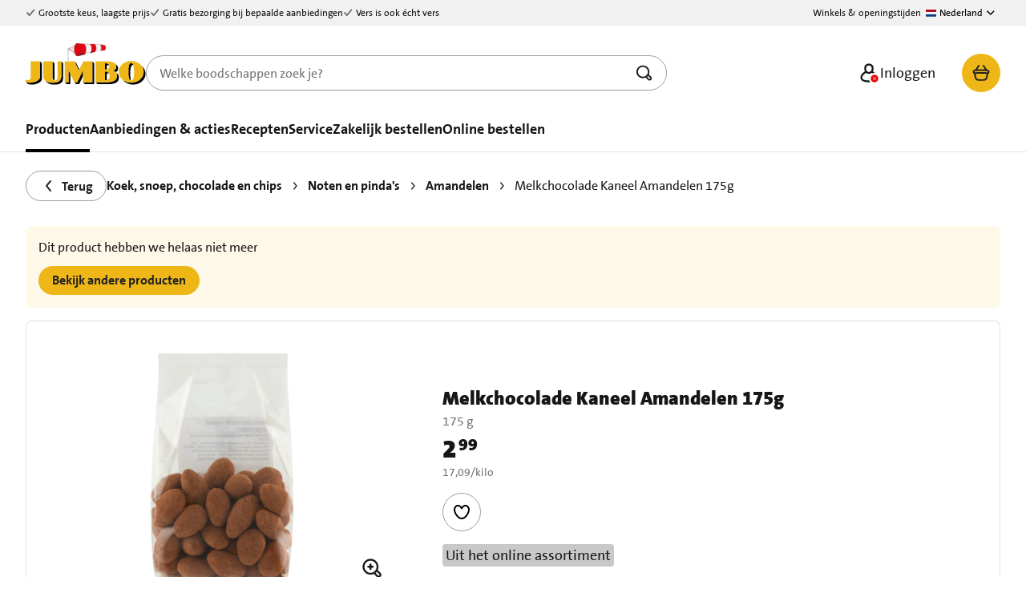

--- FILE ---
content_type: text/html;charset=utf-8
request_url: https://www.jumbo.com/producten/melkchocolade-kaneel-amandelen-175g-470205DS
body_size: 187611
content:
<!DOCTYPE html><html  lang="nl-NL" dir="ltr"><head><meta charset="utf-8">
<meta name="viewport" content="width=device-width, initial-scale=1">
<title>Melkchocolade Kaneel Amandelen 175g bestellen? | Jumbo</title>
<style>.mode-dark{--kompas-color-text-default:#fff;--kompas-color-text-support:#c8c8c8;--kompas-color-text-disabled:#5e5e5e;--kompas-color-text-inverted:#000;--kompas-color-text-brand:#eeb717;--kompas-color-text-positive:#0c9e39;--kompas-color-text-warning:#ee7e38;--kompas-color-text-prominent:#ed3333;--kompas-color-text-error:#ff2020;--kompas-color-text-light:#fff;--kompas-color-text-dark:#000;--kompas-color-text-default-hover:#f1f1f1;--kompas-color-icon-default:#fff;--kompas-color-icon-support:#c8c8c8;--kompas-color-icon-disabled:#919191;--kompas-color-icon-inverted:#000;--kompas-color-icon-brand:#eeb717;--kompas-color-icon-positive:#0b8b32;--kompas-color-icon-warning:#ee7e38;--kompas-color-icon-prominent:#ed3333;--kompas-color-icon-error:#ff2020;--kompas-color-icon-light:#fff;--kompas-color-background-default:#1a1a1a;--kompas-color-background-support:#232323;--kompas-color-background-disabled:#3b3b3b;--kompas-color-background-inverted:#e3e3e3;--kompas-color-background-brand:#eeb717;--kompas-color-background-loading:#f5d474;--kompas-color-background-highlight-subtle:#473707;--kompas-color-background-positive-subtle:#053b15;--kompas-color-background-prominent-subtle:#460000;--kompas-color-background-warning-subtle:#47220a;--kompas-color-background-positive:#0c9e39;--kompas-color-background-prominent:#e90000;--kompas-color-background-overlay-light:#2f2f2f;--kompas-color-background-overlay-dark:#2f2f2f;--kompas-color-background-secondary:#2f2f2f;--kompas-color-background-support-hover:#d6d6d6;--kompas-color-background-active:#2f2f2f;--kompas-color-background-positive-hover:#0b8b32;--kompas-color-background-positive-active:#09772b;--kompas-color-background-light:#fff;--kompas-color-background-error:#ff2020;--kompas-color-background-error-hover:#e61d1d;--kompas-color-background-error-active:#cc1a1a;--kompas-color-border-default:#5e5e5e;--kompas-color-border-disabled:#464646;--kompas-color-border-strong:#e3e3e3;--kompas-color-border-inverted:#000;--kompas-color-border-hover:#bababa;--kompas-color-border-active:#757575;--kompas-color-border-highlight:#eeb717;--kompas-color-border-positive:#0b8b32;--kompas-color-border-error:#ff2020;--kompas-color-border-prominent:#ed3333;--kompas-color-border-support:#757575;--kompas-color-border-focus:#1497c3;--kompas-color-border-error-hover:#e61d1d;--kompas-color-shadow-15:transparent;--kompas-color-shadow-30:transparent;--kompas-color-shadow-70:transparent;--kompas-color-shimmering-default:#2f2f2f;--kompas-color-gradient-carousel-transparant:transparent;--kompas-color-gradient-carousel:#000;--kompas-button-color-background-primary:#eeb717;--kompas-button-color-background-primary-hover:#f1c545;--kompas-button-color-background-primary-active:#f5d474;--kompas-button-color-background-primary-loading:#f5d474;--kompas-button-color-background-secondary:#1a1a1a;--kompas-button-color-background-positive:#0c9e39;--kompas-button-color-background-positive-hover:#0b8b32;--kompas-button-color-background-positive-active:#09772b;--kompas-button-color-background-amending:#053b15;--kompas-button-color-background-amending-hover:#064f1c;--kompas-button-color-background-amending-active:#086324;--kompas-button-color-text-on-button:#fff;--kompas-button-color-icon-on-button:#fff;--kompas-button-color-border-secondary:#fff;--kompas-button-color-border-secondary-hover:#757575;--kompas-button-color-border-secondary-active:#757575;--kompas-button-color-text-disabled:#919191;--kompas-button-color-icon-disabled:#919191;--kompas-button-color-text-on-button-secondary:#fff;--kompas-button-color-icon-on-button-secondary:#fff;--kompas-button-color-text-on-primary:#000;--kompas-button-color-icon-on-primary:#000;--kompas-button-color-text-on-positive:#fff;--kompas-button-color-icon-on-positive:#fff;--kompas-button-color-background-secondary-hover:#1a1a1a;--kompas-button-color-background-secondary-active:#2f2f2f;--kompas-button-color-border-tertiary:#fff;--kompas-button-color-border-tertiary-hover:#bababa;--kompas-button-color-text-on-button-hover:#f1f1f1;--kompas-button-color-border-tertiary-active:#757575;--kompas-button-color-icon-on-button-hover:#f1f1f1;--kompas-button-color-background-disabled:#3b3b3b;--kompas-price-color-default:#fff;--kompas-price-color-promotion:#ed3333;--kompas-price-color-support:#c8c8c8;--kompas-divider-color-primary:#eeb717;--kompas-divider-color-support-medium:#5e5e5e;--kompas-divider-color-support-light:#5e5e5e;--kompas-popover-color-background-light:#232323;--kompas-popover-color-background-accent:#eeb717;--kompas-popover-color-background-dark:#232323;--kompas-popover-color-text-on-light:#fff;--kompas-popover-color-text-on-dark:#232323;--kompas-panel-color-border-default:#2f2f2f;--kompas-panel-color-border-hover:#acacac;--kompas-panel-color-background:#2f2f2f;--kompas-panel-color-border-active:#757575;--kompas-input-color-border-default:#9e9e9e;--kompas-input-color-border-hover:#acacac;--kompas-input-color-border-active:#acacac;--kompas-input-color-border-disabled:#3b3b3b;--kompas-input-color-icon-disabled:#464646;--kompas-input-color-text-disabled:#919191;--kompas-input-color-border-error:#ff2020;--kompas-input-color-text-error:#ff2020;--kompas-input-color-fill-selected:#0c9e39;--kompas-input-color-fill-selected-disabled:#232323;--kompas-input-color-background:#232323;--kompas-input-color-text:#fff;--kompas-input-color-background-search:#3b3b3b;--kompas-input-radio-checkbox-color-border-hover:#acacac;--kompas-input-radio-checkbox-color-background-checked:#0c9e39;--kompas-input-radio-checkbox-color-border-checked:#0c9e39;--kompas-input-radio-checkbox-color-border-checked-hover:#0c9e39;--kompas-toggle-color-background-off:#9e9e9e;--kompas-toggle-color-background-off-hover:#bababa;--kompas-toggle-color-background-off-disabled:#696969;--kompas-toggle-color-handle-off:#0b8b32;--kompas-toggle-color-handle-off-disabled:#232323;--kompas-toggle-color-icon-off:#171717;--kompas-toggle-color-background-on:#27cc59;--kompas-toggle-color-background-on-hover:#87e3a3;--kompas-toggle-color-background-on-disabled:#696969;--kompas-toggle-color-handle-on:#fff;--kompas-toggle-color-handle-on-disabled:#232323;--kompas-toggle-color-icon-on:#0fc647;--kompas-toggle-color-icon-on-hover:#87e3a3;--kompas-toggle-color-icon-on-disabled:#696969;--kompas-snackbar-color-background:#f1f1f1;--kompas-snackbar-color-icon-positive:#09772b;--kompas-snackbar-color-text:#000;--kompas-notification-color-background:#473707;--kompas-notification-color-text:#e3e3e3;--kompas-notification-color-icon:#e3e3e3;--kompas-notification-color-background-error:#460000;--kompas-notification-color-background-floating:#171717;--kompas-tabs-color-background:#171717;--kompas-tabs-color-background-inactive:#232323;--kompas-tabs-color-background-inactive-hover:#232323;--kompas-tabs-indicator-color-active:#eeb717;--kompas-table-color-background-default:#171717;--kompas-table-color-border:#2f2f2f;--kompas-table-header-color-background:#2f2f2f;--kompas-table-header-color-text:#9e9e9e;--kompas-table-header-color-icon:#9e9e9e;--kompas-tag-color-background-neutral:#464646;--kompas-tag-color-background-strong-transparant:rgba(0,0,0,.6);--kompas-tag-color-background-neutral-subtle:#2f2f2f;--kompas-banner-color-blue-subtle:#094357;--kompas-banner-color-text-on-banner:#fff;--kompas-i-os-home-indicatori-osbackground:#fff;--kompas-i-os-home-indicatori-os:#171717;--kompas-footer-color-background:#232323;--kompas-footer-color-text-on-footer:#fff}@font-face{font-display:swap;font-family:Jumbo The Sans;font-style:normal;font-weight:400;src:url(/_nuxt/JumboTheSans.woff2) format("woff2"),url(/_nuxt/JumboTheSans.woff) format("woff")}@font-face{font-display:swap;font-family:Jumbo The Sans;font-style:italic;font-weight:400;src:url(/_nuxt/JumboTheSans-Italic.woff2) format("woff2"),url(/_nuxt/JumboTheSans-Italic.woff) format("woff")}@font-face{font-display:swap;font-family:Jumbo The Sans;font-style:normal;font-weight:700;src:url(/_nuxt/JumboTheSans-Bold.woff2) format("woff2"),url(/_nuxt/JumboTheSans-Bold.woff) format("woff")}@font-face{font-display:swap;font-family:Jumbo The Sans;font-style:italic;font-weight:700;src:url(/_nuxt/JumboTheSans-BoldItalic.woff2) format("woff2"),url(/_nuxt/JumboTheSans-BoldItalic.woff) format("woff")}@font-face{font-display:swap;font-family:Jumbo The Sans;font-style:normal;font-weight:900;src:url(/_nuxt/JumboTheSansBlack-Black.woff2) format("woff2"),url(/_nuxt/JumboTheSansBlack-Black.woff) format("woff")}@font-face{font-display:swap;font-family:Jumbo The Sans;font-style:italic;font-weight:900;src:url(/_nuxt/JumboTheSansBlack-Italic.woff2) format("woff2"),url(/_nuxt/JumboTheSansBlack-Italic.woff) format("woff")}@font-face{font-display:swap;font-family:Kalam;font-style:normal;font-weight:400;src:url(/_nuxt/kalam-regular-webfont.woff2) format("woff2"),url(/_nuxt/kalam-regular-webfont.woff) format("woff")}@font-face{font-display:swap;font-family:Kalam;font-style:normal;font-weight:700;src:url(/_nuxt/kalam-bold-webfont.woff2) format("woff2"),url(/_nuxt/kalam-bold-webfont.woff) format("woff")}.u-margin-top-none{margin-block-start:0!important}.u-margin-right-none{margin-inline-end:0!important}.u-margin-bottom-none{margin-block-end:0!important}.u-margin-left-none{margin-inline-start:0!important}.u-margin-top-auto{margin-block-start:auto!important}.u-margin-right-auto{margin-inline-end:auto!important}.u-margin-bottom-auto{margin-block-end:auto!important}.u-margin-left-auto{margin-inline-start:auto!important}.u-margin-top-xs{margin-block-start:4px!important}.u-margin-right-xs{margin-inline-end:4px!important}.u-margin-bottom-xs{margin-block-end:4px!important}.u-margin-left-xs{margin-inline-start:4px!important}.u-margin-top-s{margin-block-start:8px!important}.u-margin-right-s{margin-inline-end:8px!important}.u-margin-bottom-s{margin-block-end:8px!important}.u-margin-left-s{margin-inline-start:8px!important}.u-margin-top-m{margin-block-start:16px!important}.u-margin-right-m{margin-inline-end:16px!important}.u-margin-bottom-m{margin-block-end:16px!important}.u-margin-left-m{margin-inline-start:16px!important}.u-margin-top-l{margin-block-start:32px!important}.u-margin-right-l{margin-inline-end:32px!important}.u-margin-bottom-l{margin-block-end:32px!important}.u-margin-left-l{margin-inline-start:32px!important}.u-margin-top-xl{margin-block-start:48px!important}.u-margin-right-xl{margin-inline-end:48px!important}.u-margin-bottom-xl{margin-block-end:48px!important}.u-margin-left-xl{margin-inline-start:48px!important}.u-margin-top-xxl{margin-block-start:64px!important}.u-margin-right-xxl{margin-inline-end:64px!important}.u-margin-bottom-xxl{margin-block-end:64px!important}.u-margin-left-xxl{margin-inline-start:64px!important}@media(min-width:23.4375em){.xs\:u-margin-top-none{margin-block-start:0!important}.xs\:u-margin-right-none{margin-inline-end:0!important}.xs\:u-margin-bottom-none{margin-block-end:0!important}.xs\:u-margin-left-none{margin-inline-start:0!important}.xs\:u-margin-top-auto{margin-block-start:auto!important}.xs\:u-margin-right-auto{margin-inline-end:auto!important}.xs\:u-margin-bottom-auto{margin-block-end:auto!important}.xs\:u-margin-left-auto{margin-inline-start:auto!important}.xs\:u-margin-top-xs{margin-block-start:4px!important}.xs\:u-margin-right-xs{margin-inline-end:4px!important}.xs\:u-margin-bottom-xs{margin-block-end:4px!important}.xs\:u-margin-left-xs{margin-inline-start:4px!important}.xs\:u-margin-top-s{margin-block-start:8px!important}.xs\:u-margin-right-s{margin-inline-end:8px!important}.xs\:u-margin-bottom-s{margin-block-end:8px!important}.xs\:u-margin-left-s{margin-inline-start:8px!important}.xs\:u-margin-top-m{margin-block-start:16px!important}.xs\:u-margin-right-m{margin-inline-end:16px!important}.xs\:u-margin-bottom-m{margin-block-end:16px!important}.xs\:u-margin-left-m{margin-inline-start:16px!important}.xs\:u-margin-top-l{margin-block-start:32px!important}.xs\:u-margin-right-l{margin-inline-end:32px!important}.xs\:u-margin-bottom-l{margin-block-end:32px!important}.xs\:u-margin-left-l{margin-inline-start:32px!important}.xs\:u-margin-top-xl{margin-block-start:48px!important}.xs\:u-margin-right-xl{margin-inline-end:48px!important}.xs\:u-margin-bottom-xl{margin-block-end:48px!important}.xs\:u-margin-left-xl{margin-inline-start:48px!important}.xs\:u-margin-top-xxl{margin-block-start:64px!important}.xs\:u-margin-right-xxl{margin-inline-end:64px!important}.xs\:u-margin-bottom-xxl{margin-block-end:64px!important}.xs\:u-margin-left-xxl{margin-inline-start:64px!important}}@media(min-width:36em){.s\:u-margin-top-none{margin-block-start:0!important}.s\:u-margin-right-none{margin-inline-end:0!important}.s\:u-margin-bottom-none{margin-block-end:0!important}.s\:u-margin-left-none{margin-inline-start:0!important}.s\:u-margin-top-auto{margin-block-start:auto!important}.s\:u-margin-right-auto{margin-inline-end:auto!important}.s\:u-margin-bottom-auto{margin-block-end:auto!important}.s\:u-margin-left-auto{margin-inline-start:auto!important}.s\:u-margin-top-xs{margin-block-start:4px!important}.s\:u-margin-right-xs{margin-inline-end:4px!important}.s\:u-margin-bottom-xs{margin-block-end:4px!important}.s\:u-margin-left-xs{margin-inline-start:4px!important}.s\:u-margin-top-s{margin-block-start:8px!important}.s\:u-margin-right-s{margin-inline-end:8px!important}.s\:u-margin-bottom-s{margin-block-end:8px!important}.s\:u-margin-left-s{margin-inline-start:8px!important}.s\:u-margin-top-m{margin-block-start:16px!important}.s\:u-margin-right-m{margin-inline-end:16px!important}.s\:u-margin-bottom-m{margin-block-end:16px!important}.s\:u-margin-left-m{margin-inline-start:16px!important}.s\:u-margin-top-l{margin-block-start:32px!important}.s\:u-margin-right-l{margin-inline-end:32px!important}.s\:u-margin-bottom-l{margin-block-end:32px!important}.s\:u-margin-left-l{margin-inline-start:32px!important}.s\:u-margin-top-xl{margin-block-start:48px!important}.s\:u-margin-right-xl{margin-inline-end:48px!important}.s\:u-margin-bottom-xl{margin-block-end:48px!important}.s\:u-margin-left-xl{margin-inline-start:48px!important}.s\:u-margin-top-xxl{margin-block-start:64px!important}.s\:u-margin-right-xxl{margin-inline-end:64px!important}.s\:u-margin-bottom-xxl{margin-block-end:64px!important}.s\:u-margin-left-xxl{margin-inline-start:64px!important}}@media(min-width:48em){.m\:u-margin-top-none{margin-block-start:0!important}.m\:u-margin-right-none{margin-inline-end:0!important}.m\:u-margin-bottom-none{margin-block-end:0!important}.m\:u-margin-left-none{margin-inline-start:0!important}.m\:u-margin-top-auto{margin-block-start:auto!important}.m\:u-margin-right-auto{margin-inline-end:auto!important}.m\:u-margin-bottom-auto{margin-block-end:auto!important}.m\:u-margin-left-auto{margin-inline-start:auto!important}.m\:u-margin-top-xs{margin-block-start:4px!important}.m\:u-margin-right-xs{margin-inline-end:4px!important}.m\:u-margin-bottom-xs{margin-block-end:4px!important}.m\:u-margin-left-xs{margin-inline-start:4px!important}.m\:u-margin-top-s{margin-block-start:8px!important}.m\:u-margin-right-s{margin-inline-end:8px!important}.m\:u-margin-bottom-s{margin-block-end:8px!important}.m\:u-margin-left-s{margin-inline-start:8px!important}.m\:u-margin-top-m{margin-block-start:16px!important}.m\:u-margin-right-m{margin-inline-end:16px!important}.m\:u-margin-bottom-m{margin-block-end:16px!important}.m\:u-margin-left-m{margin-inline-start:16px!important}.m\:u-margin-top-l{margin-block-start:32px!important}.m\:u-margin-right-l{margin-inline-end:32px!important}.m\:u-margin-bottom-l{margin-block-end:32px!important}.m\:u-margin-left-l{margin-inline-start:32px!important}.m\:u-margin-top-xl{margin-block-start:48px!important}.m\:u-margin-right-xl{margin-inline-end:48px!important}.m\:u-margin-bottom-xl{margin-block-end:48px!important}.m\:u-margin-left-xl{margin-inline-start:48px!important}.m\:u-margin-top-xxl{margin-block-start:64px!important}.m\:u-margin-right-xxl{margin-inline-end:64px!important}.m\:u-margin-bottom-xxl{margin-block-end:64px!important}.m\:u-margin-left-xxl{margin-inline-start:64px!important}}@media(min-width:62em){.l\:u-margin-top-none{margin-block-start:0!important}.l\:u-margin-right-none{margin-inline-end:0!important}.l\:u-margin-bottom-none{margin-block-end:0!important}.l\:u-margin-left-none{margin-inline-start:0!important}.l\:u-margin-top-auto{margin-block-start:auto!important}.l\:u-margin-right-auto{margin-inline-end:auto!important}.l\:u-margin-bottom-auto{margin-block-end:auto!important}.l\:u-margin-left-auto{margin-inline-start:auto!important}.l\:u-margin-top-xs{margin-block-start:4px!important}.l\:u-margin-right-xs{margin-inline-end:4px!important}.l\:u-margin-bottom-xs{margin-block-end:4px!important}.l\:u-margin-left-xs{margin-inline-start:4px!important}.l\:u-margin-top-s{margin-block-start:8px!important}.l\:u-margin-right-s{margin-inline-end:8px!important}.l\:u-margin-bottom-s{margin-block-end:8px!important}.l\:u-margin-left-s{margin-inline-start:8px!important}.l\:u-margin-top-m{margin-block-start:16px!important}.l\:u-margin-right-m{margin-inline-end:16px!important}.l\:u-margin-bottom-m{margin-block-end:16px!important}.l\:u-margin-left-m{margin-inline-start:16px!important}.l\:u-margin-top-l{margin-block-start:32px!important}.l\:u-margin-right-l{margin-inline-end:32px!important}.l\:u-margin-bottom-l{margin-block-end:32px!important}.l\:u-margin-left-l{margin-inline-start:32px!important}.l\:u-margin-top-xl{margin-block-start:48px!important}.l\:u-margin-right-xl{margin-inline-end:48px!important}.l\:u-margin-bottom-xl{margin-block-end:48px!important}.l\:u-margin-left-xl{margin-inline-start:48px!important}.l\:u-margin-top-xxl{margin-block-start:64px!important}.l\:u-margin-right-xxl{margin-inline-end:64px!important}.l\:u-margin-bottom-xxl{margin-block-end:64px!important}.l\:u-margin-left-xxl{margin-inline-start:64px!important}}@media(min-width:75em){.xl\:u-margin-top-none{margin-block-start:0!important}.xl\:u-margin-right-none{margin-inline-end:0!important}.xl\:u-margin-bottom-none{margin-block-end:0!important}.xl\:u-margin-left-none{margin-inline-start:0!important}.xl\:u-margin-top-auto{margin-block-start:auto!important}.xl\:u-margin-right-auto{margin-inline-end:auto!important}.xl\:u-margin-bottom-auto{margin-block-end:auto!important}.xl\:u-margin-left-auto{margin-inline-start:auto!important}.xl\:u-margin-top-xs{margin-block-start:4px!important}.xl\:u-margin-right-xs{margin-inline-end:4px!important}.xl\:u-margin-bottom-xs{margin-block-end:4px!important}.xl\:u-margin-left-xs{margin-inline-start:4px!important}.xl\:u-margin-top-s{margin-block-start:8px!important}.xl\:u-margin-right-s{margin-inline-end:8px!important}.xl\:u-margin-bottom-s{margin-block-end:8px!important}.xl\:u-margin-left-s{margin-inline-start:8px!important}.xl\:u-margin-top-m{margin-block-start:16px!important}.xl\:u-margin-right-m{margin-inline-end:16px!important}.xl\:u-margin-bottom-m{margin-block-end:16px!important}.xl\:u-margin-left-m{margin-inline-start:16px!important}.xl\:u-margin-top-l{margin-block-start:32px!important}.xl\:u-margin-right-l{margin-inline-end:32px!important}.xl\:u-margin-bottom-l{margin-block-end:32px!important}.xl\:u-margin-left-l{margin-inline-start:32px!important}.xl\:u-margin-top-xl{margin-block-start:48px!important}.xl\:u-margin-right-xl{margin-inline-end:48px!important}.xl\:u-margin-bottom-xl{margin-block-end:48px!important}.xl\:u-margin-left-xl{margin-inline-start:48px!important}.xl\:u-margin-top-xxl{margin-block-start:64px!important}.xl\:u-margin-right-xxl{margin-inline-end:64px!important}.xl\:u-margin-bottom-xxl{margin-block-end:64px!important}.xl\:u-margin-left-xxl{margin-inline-start:64px!important}}@media(min-width:100em){.xxl\:u-margin-top-none{margin-block-start:0!important}.xxl\:u-margin-right-none{margin-inline-end:0!important}.xxl\:u-margin-bottom-none{margin-block-end:0!important}.xxl\:u-margin-left-none{margin-inline-start:0!important}.xxl\:u-margin-top-auto{margin-block-start:auto!important}.xxl\:u-margin-right-auto{margin-inline-end:auto!important}.xxl\:u-margin-bottom-auto{margin-block-end:auto!important}.xxl\:u-margin-left-auto{margin-inline-start:auto!important}.xxl\:u-margin-top-xs{margin-block-start:4px!important}.xxl\:u-margin-right-xs{margin-inline-end:4px!important}.xxl\:u-margin-bottom-xs{margin-block-end:4px!important}.xxl\:u-margin-left-xs{margin-inline-start:4px!important}.xxl\:u-margin-top-s{margin-block-start:8px!important}.xxl\:u-margin-right-s{margin-inline-end:8px!important}.xxl\:u-margin-bottom-s{margin-block-end:8px!important}.xxl\:u-margin-left-s{margin-inline-start:8px!important}.xxl\:u-margin-top-m{margin-block-start:16px!important}.xxl\:u-margin-right-m{margin-inline-end:16px!important}.xxl\:u-margin-bottom-m{margin-block-end:16px!important}.xxl\:u-margin-left-m{margin-inline-start:16px!important}.xxl\:u-margin-top-l{margin-block-start:32px!important}.xxl\:u-margin-right-l{margin-inline-end:32px!important}.xxl\:u-margin-bottom-l{margin-block-end:32px!important}.xxl\:u-margin-left-l{margin-inline-start:32px!important}.xxl\:u-margin-top-xl{margin-block-start:48px!important}.xxl\:u-margin-right-xl{margin-inline-end:48px!important}.xxl\:u-margin-bottom-xl{margin-block-end:48px!important}.xxl\:u-margin-left-xl{margin-inline-start:48px!important}.xxl\:u-margin-top-xxl{margin-block-start:64px!important}.xxl\:u-margin-right-xxl{margin-inline-end:64px!important}.xxl\:u-margin-bottom-xxl{margin-block-end:64px!important}.xxl\:u-margin-left-xxl{margin-inline-start:64px!important}}.u-text-align-left{text-align:left!important}.u-text-align-right{text-align:right!important}.u-text-align-center{text-align:center!important}html{-webkit-font-smoothing:antialiased;background-color:var(--kompas-color-background-default,#fff);scroll-padding-top:auto!important}body{color:var(--kompas-color-text-default,#171717);font-family:Jumbo The Sans,JumboTheSans,sans-serif;font-size:1rem;line-height:1.375rem}body strong{font-weight:700}body em{font-style:italic}body .small,body small{font-size:.875rem;line-height:1.25rem}body .link,body a{color:currentColor;text-decoration:underline}body .link:hover,body a:hover{opacity:.8;text-decoration:none}body{margin:0;overflow-x:hidden;padding:0}img.image{border-radius:8px;max-width:100%;width:auto}.key-visual img.image,.product-hero img.image{border-radius:0}:target{scroll-margin-top:84px}@media(min-width:62em){:target{scroll-margin-top:214px}}</style>
<style>@media print{.mopinion-survey-content .btn-open-survey{display:none!important}}</style>
<style>.jum-icon[data-v-69002fa1]{fill:currentColor;height:24px;width:24px}.left[data-v-69002fa1]{float:left;margin-right:4px}.right[data-v-69002fa1]{float:right;margin-left:4px}</style>
<style>.screenreader-only{border:0;clip:rect(0,0,0,0);height:1px;margin:-1px;overflow:hidden;padding:0;position:absolute;width:1px}</style>
<style>.jum-dismiss[data-v-07a2d485]{-webkit-appearance:none;-moz-appearance:none;appearance:none;background:transparent;border:0;color:var(--kompas-color-icon-default,#000);cursor:pointer;margin:0;padding:0;position:relative}@media(hover:hover){.jum-dismiss[data-v-07a2d485]:hover{color:var(--kompas-color-icon-support,#757575)}}.jum-dismiss .icon-wrapper[data-v-07a2d485]{position:relative}.jum-dismiss .icon-wrapper svg[data-v-07a2d485]{display:block}.jum-dismiss .icon-wrapper[data-v-07a2d485]:after{content:"";height:44px;left:-13px;position:absolute;top:-13px;width:44px}</style>
<style>.footer[data-v-03666ed8],.header[data-v-03666ed8],dialog[data-v-03666ed8]{background:var(--kompas-color-background-default,#fff);box-sizing:border-box;z-index:130}dialog[data-v-03666ed8]{border:0;box-shadow:0 1px 2px #0000004d;color:var(--kompas-color-text-default,#171717);display:flex;flex-direction:column;height:100dvh;inset:0 0 0 auto;margin:0;max-height:none;max-width:1320px;overflow-y:auto;padding:0;position:fixed;width:80%}@media(max-width:47.99em){dialog.direction-left[data-v-03666ed8]{inset:0 auto 0 0}dialog.direction-bottom[data-v-03666ed8]{border-radius:8px 8px 0 0;height:calc(100% - 16px - env(safe-area-inset-top));inset:auto 0 0;width:100%}dialog.direction-bottom .header[data-v-03666ed8]{border-radius:8px 8px 0 0}}@media(min-width:48em){dialog.stroke[data-v-03666ed8]{max-width:432px}}dialog.accent[data-v-03666ed8]{border-bottom:4px solid var(--kompas-color-border-highlight,#eeb717)}dialog.adjust-height-to-content.direction-bottom[data-v-03666ed8]{height:auto;max-height:calc(100% - 16px - env(safe-area-inset-top))}dialog.stacked.visible[data-v-03666ed8]::backdrop{opacity:0}.footer[data-v-03666ed8],.header[data-v-03666ed8]{position:sticky}.header[data-v-03666ed8]{display:flex;flex-direction:column;padding:0 16px;top:0}@media(min-width:48em){.header[data-v-03666ed8]{padding:0 32px}}.header .dismiss[data-v-03666ed8]{align-self:flex-end;outline:none;padding:8px 0;z-index:130}@media(min-width:48em){.header .dismiss[data-v-03666ed8]{padding:16px 0 8px}}.header .header-slot[data-v-03666ed8]{padding:8px 0}@media(min-width:48em){.header .header-slot[data-v-03666ed8]{padding:16px 0}}@media(max-width:48em){.direction-bottom .header[data-v-03666ed8]{padding-top:8px}}.content[data-v-03666ed8]{flex:1;overflow:auto;padding:16px 16px calc(16px + env(safe-area-inset-bottom))}@media(min-width:48em){.content[data-v-03666ed8]{min-height:auto;padding:16px 32px calc(32px + env(safe-area-inset-bottom))}}.footer[data-v-03666ed8]{bottom:0;padding:16px 16px calc(16px + env(safe-area-inset-bottom));top:auto}@media(min-width:48em){.footer[data-v-03666ed8]{padding:16px 32px calc(16px + env(safe-area-inset-bottom))}}.footer.divider[data-v-03666ed8]{border-top:1px solid var(--kompas-divider-color-support-light,#e3e3e3)}dialog[data-v-03666ed8]{transform:translate(100%);transition:transform var(--dialog-leave-duration) var(--dialog-leave-easing) allow-discrete}@media(max-width:47.99em){dialog.direction-left[data-v-03666ed8]{transform:translate(-100%)}dialog.direction-bottom[data-v-03666ed8]{transform:translateY(100%)}}dialog[data-v-03666ed8]::backdrop{background:var(--kompas-color-background-inverted,#000);opacity:0;transition:opacity var(--backdrop-leave-duration) var(--backdrop-leave-easing) allow-discrete}dialog.visible[data-v-03666ed8]{overflow:initial;transform:translate(0);transition:transform var(--dialog-enter-duration) var(--dialog-enter-easing) allow-discrete}dialog.visible[data-v-03666ed8]::backdrop{opacity:.4;transition:opacity var(--backdrop-enter-duration) var(--backdrop-enter-easing) allow-discrete}</style>
<style>.jum-button[data-v-1c2db519]{align-items:center;background-color:var(--kompas-button-color-background-primary,#eeb717);border:1px solid transparent;border-radius:200px;box-sizing:border-box;color:var(--kompas-button-color-text-on-button,#232323);cursor:pointer;display:inline-flex;font-family:Jumbo The Sans,JumboTheSans,sans-serif;font-size:1.125rem;font-weight:700;gap:4px;margin:0;min-height:48px;padding:12px 32px;text-decoration:none;transition-duration:.2s;transition-property:background-color,border,color;transition-timing-function:ease-in-out;vertical-align:middle}@media(hover:hover){.jum-button[data-v-1c2db519]:hover{background-color:var(--kompas-button-color-background-primary-hover,#f1c545);color:var(--kompas-button-color-text-on-button-hover,#000)}}.jum-button[data-v-1c2db519]:focus-visible{outline:2px solid #0a4fff;outline-offset:4px}.jum-button.loading[data-v-1c2db519],.jum-button[data-v-1c2db519]:active{background-color:var(--kompas-button-color-background-primary-active,#f5d474)}.jum-button:not(.loading).disabled[data-v-1c2db519],.jum-button[data-v-1c2db519]:not(.loading):disabled{background-color:var(--kompas-color-background-disabled,#f1f1f1);color:var(--kompas-button-color-text-disabled,#757575);cursor:not-allowed}.jum-button.link.disabled[data-v-1c2db519]{pointer-events:none}.jum-button.secondary[data-v-1c2db519]{background-color:var(--kompas-button-color-background-secondary,#fff)}.jum-button.secondary[data-v-1c2db519]:active{background-color:var(--kompas-button-color-background-secondary-active,#f1f1f1)}.jum-button.secondary[data-v-1c2db519]:not(.floating){border-color:var(--kompas-button-color-border-secondary,#9e9e9e)}@media(hover:hover){.jum-button.secondary[data-v-1c2db519]:not(.floating):hover{border-color:var(--kompas-button-color-border-secondary-hover,#464646)}}.jum-button.secondary:not(.floating).loading[data-v-1c2db519]{border-color:var(--kompas-button-color-border-secondary-active,#000)}.jum-button.secondary:not(.floating):not(.loading).disabled[data-v-1c2db519],.jum-button.secondary[data-v-1c2db519]:not(.floating):not(.loading):disabled{border-color:transparent}.jum-button.tertiary[data-v-1c2db519]{background-color:transparent;color:currentColor}.jum-button.tertiary[data-v-1c2db519]:active{background-color:var(--kompas-button-color-background-secondary-active,#f1f1f1)}.jum-button.tertiary:not(.loading).disabled[data-v-1c2db519],.jum-button.tertiary[data-v-1c2db519]:not(.loading):disabled{background-color:transparent;text-decoration:none}.jum-button.positive[data-v-1c2db519],.jum-button.success[data-v-1c2db519]{background-color:var(--kompas-button-color-background-positive,#09772b);color:var(--kompas-color-text-inverted,#fff)}@media(hover:hover){.jum-button.positive[data-v-1c2db519]:not(.loading,.disabled,:disabled):hover,.jum-button.success[data-v-1c2db519]:not(.loading,.disabled,:disabled):hover{background-color:var(--kompas-button-color-background-positive-hover,#086324)}}.jum-button.positive[data-v-1c2db519]:not(.loading,.disabled,:disabled):active,.jum-button.success[data-v-1c2db519]:not(.loading,.disabled,:disabled):active{background-color:var(--kompas-button-color-background-positive-active,#064f1c)}.jum-button.accessibility[data-v-1c2db519]{background-color:var(--kompas-color-background-inverted,#000);color:var(--kompas-color-text-inverted,#fff);font-weight:700}.jum-button.circle[data-v-1c2db519]{height:48px;justify-content:center;padding:4px 0;width:48px}.jum-button.floating[data-v-1c2db519],.jum-button.shadow[data-v-1c2db519]{box-shadow:0 5px 10px #0000004d}.jum-button.loading[data-v-1c2db519]{color:transparent;cursor:wait;position:relative}.jum-button.loading[data-v-1c2db519]>:not(.spinner-wrapper){visibility:hidden}.jum-button.loading .spinner-wrapper[data-v-1c2db519]{color:var(--kompas-button-color-icon-on-button,#232323);height:24px;left:50%;position:absolute;top:50%;transform:translate(-50%) translateY(-50%);width:24px}.jum-button.loading .spinner-wrapper[data-v-1c2db519] .spinner{height:100%!important;width:100%!important}.jum-button.block[data-v-1c2db519]{display:flex;justify-content:center;width:100%}.jum-button.compact[data-v-1c2db519],.jum-button.small[data-v-1c2db519]{font-size:1rem;min-height:36px;padding:6px 16px}.jum-button.compact.circle[data-v-1c2db519],.jum-button.small.circle[data-v-1c2db519]{height:36px;padding:0;width:36px}@media(max-width:48em){.jum-button.responsive[data-v-1c2db519]{font-size:1rem;min-height:36px;padding:6px 16px}.jum-button.responsive.circle[data-v-1c2db519]{height:36px;padding:0;width:36px}}.jum-button[data-v-1c2db519] .jum-icon{height:24px;width:24px}@media(hover:hover){.jum-button.grouped.active.active[data-v-1c2db519]:hover{background-color:#eeb717}.jum-button.grouped.active.mandatory.active[data-v-1c2db519]:hover{cursor:default}}.jum-button.grouped[data-v-1c2db519]:not(:first-child):not(:last-child){border-radius:0}.jum-button.grouped[data-v-1c2db519]:not(:first-child):not(:last-child):not(.active){border-bottom-color:#c8c8c8;border-right-color:transparent}@media(hover:hover){.jum-button.grouped[data-v-1c2db519]:not(:first-child):not(:last-child):not(.active):hover{border-bottom-color:#464646}}.jum-button.grouped[data-v-1c2db519]:first-child{border-radius:32px 0 0 32px}.jum-button.grouped[data-v-1c2db519]:first-child:not(.active){border-bottom-color:#c8c8c8;border-right-color:transparent}@media(hover:hover){.jum-button.grouped[data-v-1c2db519]:first-child:not(.active):hover{border-bottom-color:#464646}}.jum-button.grouped[data-v-1c2db519]:last-child{border-radius:0 32px 32px 0}.jum-button.grouped.active+.jum-button[data-v-1c2db519]{border-left-color:transparent}</style>
<style>.h1[data-v-8c32abe1]{font-family:Jumbo The Sans,JumboTheSans,sans-serif;font-size:var(--kompas-font-size-heading-1,2rem);font-weight:400;line-height:var(--kompas-line-height-heading-1,2.4rem);margin:0 0 4px}.h1 .strong[data-v-8c32abe1],.h1[data-v-8c32abe1] .strong{font-weight:900}.h1 .mark[data-v-8c32abe1]{background-image:url(/_nuxt/assets/highlight-CwNPPnMc.svg)}.h1 .mark[data-v-8c32abe1],.h1[data-v-8c32abe1] .mark{background-color:unset;background-position:0 100%;background-repeat:no-repeat;background-size:100% 6px}.h1[data-v-8c32abe1] .mark{background-image:url(/_nuxt/assets/highlight-CwNPPnMc.svg)}.h1 strong[data-v-8c32abe1]{font-weight:900}.h1[data-v-8c32abe1] mark{background-color:unset;background-image:url(/_nuxt/assets/highlight-CwNPPnMc.svg);background-position:0 100%;background-repeat:no-repeat;background-size:100% 6px}.h1[data-v-8c32abe1] strong{font-family:inherit;font-weight:900}.h1.bold[data-v-8c32abe1]{font-weight:700}.h1.bold>strong[data-v-8c32abe1],.h1.bold[data-v-8c32abe1]>.strong{font-weight:400}.h1.strong[data-v-8c32abe1]{font-weight:900}.h1.handwritten[data-v-8c32abe1]{font-family:Kalam,script}.h2[data-v-8c32abe1]{font-family:Jumbo The Sans,JumboTheSans,sans-serif;font-size:var(--kompas-font-size-heading-2,1.75rem);font-weight:400;line-height:var(--kompas-line-height-heading-2,2.1rem);margin:0 0 4px}.h2 .strong[data-v-8c32abe1],.h2[data-v-8c32abe1] .strong{font-weight:900}.h2 .mark[data-v-8c32abe1]{background-image:url(/_nuxt/assets/highlight-CwNPPnMc.svg)}.h2 .mark[data-v-8c32abe1],.h2[data-v-8c32abe1] .mark{background-color:unset;background-position:0 100%;background-repeat:no-repeat;background-size:100% 6px}.h2[data-v-8c32abe1] .mark{background-image:url(/_nuxt/assets/highlight-CwNPPnMc.svg)}.h2 strong[data-v-8c32abe1]{font-weight:900}.h2[data-v-8c32abe1] mark{background-color:unset;background-image:url(/_nuxt/assets/highlight-CwNPPnMc.svg);background-position:0 100%;background-repeat:no-repeat;background-size:100% 6px}.h2[data-v-8c32abe1] strong{font-family:inherit;font-weight:900}.h2.bold[data-v-8c32abe1]{font-weight:700}.h2.bold>strong[data-v-8c32abe1],.h2.bold[data-v-8c32abe1]>.strong{font-weight:400}.h2.strong[data-v-8c32abe1]{font-weight:900}.h2.handwritten[data-v-8c32abe1]{font-family:Kalam,script}.h3[data-v-8c32abe1]{font-family:Jumbo The Sans,JumboTheSans,sans-serif;font-size:var(--kompas-font-size-heading-3,1.5rem);font-weight:400;line-height:var(--kompas-line-height-heading-3,1.8rem);margin:0 0 4px}.h3 .strong[data-v-8c32abe1],.h3[data-v-8c32abe1] .strong{font-weight:900}.h3 .mark[data-v-8c32abe1]{background-image:url(/_nuxt/assets/highlight-CwNPPnMc.svg)}.h3 .mark[data-v-8c32abe1],.h3[data-v-8c32abe1] .mark{background-color:unset;background-position:0 100%;background-repeat:no-repeat;background-size:100% 6px}.h3[data-v-8c32abe1] .mark{background-image:url(/_nuxt/assets/highlight-CwNPPnMc.svg)}.h3 strong[data-v-8c32abe1]{font-weight:900}.h3[data-v-8c32abe1] mark{background-color:unset;background-image:url(/_nuxt/assets/highlight-CwNPPnMc.svg);background-position:0 100%;background-repeat:no-repeat;background-size:100% 6px}.h3[data-v-8c32abe1] strong{font-family:inherit;font-weight:900}.h3.bold[data-v-8c32abe1]{font-weight:700}.h3.bold>strong[data-v-8c32abe1],.h3.bold[data-v-8c32abe1]>.strong{font-weight:400}.h3.strong[data-v-8c32abe1]{font-weight:900}.h3.handwritten[data-v-8c32abe1]{font-family:Kalam,script}.h4[data-v-8c32abe1]{font-family:Jumbo The Sans,JumboTheSans,sans-serif;font-size:var(--kompas-font-size-heading-4,1.25rem);font-weight:400;line-height:var(--kompas-line-height-heading-4,1.5rem);margin:0 0 4px}.h4 .strong[data-v-8c32abe1],.h4[data-v-8c32abe1] .strong{font-weight:900}.h4 .mark[data-v-8c32abe1]{background-image:url(/_nuxt/assets/highlight-CwNPPnMc.svg)}.h4 .mark[data-v-8c32abe1],.h4[data-v-8c32abe1] .mark{background-color:unset;background-position:0 100%;background-repeat:no-repeat;background-size:100% 6px}.h4[data-v-8c32abe1] .mark{background-image:url(/_nuxt/assets/highlight-CwNPPnMc.svg)}.h4 strong[data-v-8c32abe1]{font-weight:900}.h4[data-v-8c32abe1] mark{background-color:unset;background-image:url(/_nuxt/assets/highlight-CwNPPnMc.svg);background-position:0 100%;background-repeat:no-repeat;background-size:100% 6px}.h4[data-v-8c32abe1] strong{font-family:inherit;font-weight:900}.h4.bold[data-v-8c32abe1]{font-weight:700}.h4.bold>strong[data-v-8c32abe1],.h4.bold[data-v-8c32abe1]>.strong{font-weight:400}.h4.strong[data-v-8c32abe1]{font-weight:900}.h4.handwritten[data-v-8c32abe1]{font-family:Kalam,script}.h5[data-v-8c32abe1]{font-family:Jumbo The Sans,JumboTheSans,sans-serif;font-size:var(--kompas-font-size-heading-5,1.125rem);font-weight:400;line-height:var(--kompas-line-height-heading-5,1.35rem);margin:0 0 4px}.h5 .strong[data-v-8c32abe1],.h5[data-v-8c32abe1] .strong{font-weight:900}.h5 .mark[data-v-8c32abe1]{background-image:url(/_nuxt/assets/highlight-CwNPPnMc.svg)}.h5 .mark[data-v-8c32abe1],.h5[data-v-8c32abe1] .mark{background-color:unset;background-position:0 100%;background-repeat:no-repeat;background-size:100% 6px}.h5[data-v-8c32abe1] .mark{background-image:url(/_nuxt/assets/highlight-CwNPPnMc.svg)}.h5 strong[data-v-8c32abe1]{font-weight:900}.h5[data-v-8c32abe1] mark{background-color:unset;background-image:url(/_nuxt/assets/highlight-CwNPPnMc.svg);background-position:0 100%;background-repeat:no-repeat;background-size:100% 6px}.h5[data-v-8c32abe1] strong{font-family:inherit;font-weight:900}.h5.bold[data-v-8c32abe1]{font-weight:700}.h5.bold>strong[data-v-8c32abe1],.h5.bold[data-v-8c32abe1]>.strong{font-weight:400}.h5.strong[data-v-8c32abe1]{font-weight:900}.h5.handwritten[data-v-8c32abe1]{font-family:Kalam,script}.h6[data-v-8c32abe1]{font-family:Jumbo The Sans,JumboTheSans,sans-serif;font-size:var(--kompas-font-size-heading-6,1rem);font-weight:400;line-height:var(--kompas-line-height-heading-6,1.2rem);margin:0 0 4px}.h6 .strong[data-v-8c32abe1],.h6[data-v-8c32abe1] .strong{font-weight:900}.h6 .mark[data-v-8c32abe1]{background-image:url(/_nuxt/assets/highlight-CwNPPnMc.svg)}.h6 .mark[data-v-8c32abe1],.h6[data-v-8c32abe1] .mark{background-color:unset;background-position:0 100%;background-repeat:no-repeat;background-size:100% 6px}.h6[data-v-8c32abe1] .mark{background-image:url(/_nuxt/assets/highlight-CwNPPnMc.svg)}.h6 strong[data-v-8c32abe1]{font-weight:900}.h6[data-v-8c32abe1] mark{background-color:unset;background-image:url(/_nuxt/assets/highlight-CwNPPnMc.svg);background-position:0 100%;background-repeat:no-repeat;background-size:100% 6px}.h6[data-v-8c32abe1] strong{font-family:inherit;font-weight:900}.h6.bold[data-v-8c32abe1]{font-weight:700}.h6.bold>strong[data-v-8c32abe1],.h6.bold[data-v-8c32abe1]>.strong{font-weight:400}.h6.strong[data-v-8c32abe1]{font-weight:900}.h6.handwritten[data-v-8c32abe1]{font-family:Kalam,script}</style>
<style>.jum-container[data-v-8b1a2c22]{box-sizing:border-box;margin:0 auto;max-width:1600px;padding:0 16px}@media(min-width:48em){.jum-container[data-v-8b1a2c22]{padding:0 32px}}@media(min-width:100em){.jum-container[data-v-8b1a2c22]{padding:0 48px}}</style>
<style>.jum-scrollable-content[data-v-0d7ea643]{position:relative}.jum-scrollable-content[data-v-0d7ea643]:after,.jum-scrollable-content[data-v-0d7ea643]:before{background:linear-gradient(0,transparent,color-mix(in srgb,var(--kompas-color-background-inverted,#000) 5%,transparent));content:"";display:block;height:7px;left:0;opacity:0;pointer-events:none;position:absolute;right:0;transition:opacity .3s linear;z-index:1}.jum-scrollable-content[data-v-0d7ea643]:before{top:0}.jum-scrollable-content[data-v-0d7ea643]:after{bottom:0;transform:rotate(180deg)}.jum-scrollable-content.show-bottom-indicator[data-v-0d7ea643]:after,.jum-scrollable-content.show-top-indicator[data-v-0d7ea643]:before{opacity:1}.scrollable-area[data-v-0d7ea643]{overflow:auto}</style>
<style>.backdrop[data-v-300a59ec]{background:color-mix(in oklab,var(--kompas-color-background-inverted,#000) 30%,transparent);content:"";height:100%;inset:0;position:fixed;transition:opacity .25s ease-out;width:100%;z-index:200}.container[data-v-300a59ec]{color:var(--kompas-color-text-default,#171717);left:16px;position:fixed;top:50%;transform:translateY(-50%);transform-origin:center center;width:calc(100% - 32px);z-index:250}@media(min-width:36em){.container[data-v-300a59ec]{left:calc(50% - 191px);width:382px}}@media(min-width:48em){.container[data-v-300a59ec]{left:calc(50% - 225px);width:450px}}.content[data-v-300a59ec]{background-color:var(--kompas-color-background-default,#fff);border-radius:8px;padding:32px;position:relative}.content.accent-bottom[data-v-300a59ec]{border-bottom:4px solid var(--kompas-color-border-highlight,#eeb717)}.content.accent-top[data-v-300a59ec]{border-top:4px solid var(--kompas-color-border-highlight,#eeb717)}.message[data-v-300a59ec]{max-height:calc(100vh - 170px)}.dismiss[data-v-300a59ec]{position:absolute;right:16px;top:16px}.actions[data-v-300a59ec]{align-content:center;display:flex;justify-content:flex-end;margin-top:16px}.no-padding-on-the-sides[data-v-300a59ec]{padding-left:0;padding-right:0}.slide-enter-from[data-v-300a59ec],.slide-leave-to[data-v-300a59ec]{transform:translateY(-150vh)}.slide-enter-active[data-v-300a59ec],.slide-leave-active[data-v-300a59ec]{transition:transform .25s ease-out}.fade-enter-from[data-v-300a59ec],.fade-leave-to[data-v-300a59ec]{opacity:0}.grow-enter-active[data-v-300a59ec],.grow-leave-active[data-v-300a59ec]{transition:all .2s cubic-bezier(.4,0,.2,1)}.grow-enter-from[data-v-300a59ec],.grow-leave-to[data-v-300a59ec]{opacity:0;transform:scale(.8) translateY(-50%)}</style>
<style>.jum-grid[data-v-3e020d0b]{-moz-column-gap:16px;column-gap:16px;display:grid;grid-template-columns:repeat(12,1fr);margin:0 auto;row-gap:16px}@media(min-width:48em){.jum-grid[data-v-3e020d0b]{-moz-column-gap:32px;column-gap:32px;row-gap:32px}}.jum-grid.border[data-v-3e020d0b]{border:1px solid var(--kompas-color-border-default,#e3e3e3);border-radius:10px;padding:32px}</style>
<style>.jum-grid-cell[data-v-f25b6003]{grid-column-end:span 12}.jum-grid-cell.span-1[data-v-f25b6003]{grid-column-end:span 1}.jum-grid-cell.span-2[data-v-f25b6003]{grid-column-end:span 2}.jum-grid-cell.span-3[data-v-f25b6003]{grid-column-end:span 3}.jum-grid-cell.span-4[data-v-f25b6003]{grid-column-end:span 4}.jum-grid-cell.span-5[data-v-f25b6003]{grid-column-end:span 5}.jum-grid-cell.span-6[data-v-f25b6003]{grid-column-end:span 6}.jum-grid-cell.span-7[data-v-f25b6003]{grid-column-end:span 7}.jum-grid-cell.span-8[data-v-f25b6003]{grid-column-end:span 8}.jum-grid-cell.span-9[data-v-f25b6003]{grid-column-end:span 9}.jum-grid-cell.span-10[data-v-f25b6003]{grid-column-end:span 10}.jum-grid-cell.span-11[data-v-f25b6003]{grid-column-end:span 11}.jum-grid-cell.span-12[data-v-f25b6003]{grid-column-end:span 12}@media(min-width:23.4375em){.jum-grid-cell.span-xs-1[data-v-f25b6003]{display:block;grid-column-end:span 1}.jum-grid-cell.span-xs-2[data-v-f25b6003]{display:block;grid-column-end:span 2}.jum-grid-cell.span-xs-3[data-v-f25b6003]{display:block;grid-column-end:span 3}.jum-grid-cell.span-xs-4[data-v-f25b6003]{display:block;grid-column-end:span 4}.jum-grid-cell.span-xs-5[data-v-f25b6003]{display:block;grid-column-end:span 5}.jum-grid-cell.span-xs-6[data-v-f25b6003]{display:block;grid-column-end:span 6}.jum-grid-cell.span-xs-7[data-v-f25b6003]{display:block;grid-column-end:span 7}.jum-grid-cell.span-xs-8[data-v-f25b6003]{display:block;grid-column-end:span 8}.jum-grid-cell.span-xs-9[data-v-f25b6003]{display:block;grid-column-end:span 9}.jum-grid-cell.span-xs-10[data-v-f25b6003]{display:block;grid-column-end:span 10}.jum-grid-cell.span-xs-11[data-v-f25b6003]{display:block;grid-column-end:span 11}.jum-grid-cell.span-xs-12[data-v-f25b6003]{display:block;grid-column-end:span 12}}@media(min-width:36em){.jum-grid-cell.span-s-1[data-v-f25b6003]{display:block;grid-column-end:span 1}.jum-grid-cell.span-s-2[data-v-f25b6003]{display:block;grid-column-end:span 2}.jum-grid-cell.span-s-3[data-v-f25b6003]{display:block;grid-column-end:span 3}.jum-grid-cell.span-s-4[data-v-f25b6003]{display:block;grid-column-end:span 4}.jum-grid-cell.span-s-5[data-v-f25b6003]{display:block;grid-column-end:span 5}.jum-grid-cell.span-s-6[data-v-f25b6003]{display:block;grid-column-end:span 6}.jum-grid-cell.span-s-7[data-v-f25b6003]{display:block;grid-column-end:span 7}.jum-grid-cell.span-s-8[data-v-f25b6003]{display:block;grid-column-end:span 8}.jum-grid-cell.span-s-9[data-v-f25b6003]{display:block;grid-column-end:span 9}.jum-grid-cell.span-s-10[data-v-f25b6003]{display:block;grid-column-end:span 10}.jum-grid-cell.span-s-11[data-v-f25b6003]{display:block;grid-column-end:span 11}.jum-grid-cell.span-s-12[data-v-f25b6003]{display:block;grid-column-end:span 12}}@media(min-width:48em){.jum-grid-cell.span-m-1[data-v-f25b6003]{display:block;grid-column-end:span 1}.jum-grid-cell.span-m-2[data-v-f25b6003]{display:block;grid-column-end:span 2}.jum-grid-cell.span-m-3[data-v-f25b6003]{display:block;grid-column-end:span 3}.jum-grid-cell.span-m-4[data-v-f25b6003]{display:block;grid-column-end:span 4}.jum-grid-cell.span-m-5[data-v-f25b6003]{display:block;grid-column-end:span 5}.jum-grid-cell.span-m-6[data-v-f25b6003]{display:block;grid-column-end:span 6}.jum-grid-cell.span-m-7[data-v-f25b6003]{display:block;grid-column-end:span 7}.jum-grid-cell.span-m-8[data-v-f25b6003]{display:block;grid-column-end:span 8}.jum-grid-cell.span-m-9[data-v-f25b6003]{display:block;grid-column-end:span 9}.jum-grid-cell.span-m-10[data-v-f25b6003]{display:block;grid-column-end:span 10}.jum-grid-cell.span-m-11[data-v-f25b6003]{display:block;grid-column-end:span 11}.jum-grid-cell.span-m-12[data-v-f25b6003]{display:block;grid-column-end:span 12}}@media(min-width:62em){.jum-grid-cell.span-l-1[data-v-f25b6003]{display:block;grid-column-end:span 1}.jum-grid-cell.span-l-2[data-v-f25b6003]{display:block;grid-column-end:span 2}.jum-grid-cell.span-l-3[data-v-f25b6003]{display:block;grid-column-end:span 3}.jum-grid-cell.span-l-4[data-v-f25b6003]{display:block;grid-column-end:span 4}.jum-grid-cell.span-l-5[data-v-f25b6003]{display:block;grid-column-end:span 5}.jum-grid-cell.span-l-6[data-v-f25b6003]{display:block;grid-column-end:span 6}.jum-grid-cell.span-l-7[data-v-f25b6003]{display:block;grid-column-end:span 7}.jum-grid-cell.span-l-8[data-v-f25b6003]{display:block;grid-column-end:span 8}.jum-grid-cell.span-l-9[data-v-f25b6003]{display:block;grid-column-end:span 9}.jum-grid-cell.span-l-10[data-v-f25b6003]{display:block;grid-column-end:span 10}.jum-grid-cell.span-l-11[data-v-f25b6003]{display:block;grid-column-end:span 11}.jum-grid-cell.span-l-12[data-v-f25b6003]{display:block;grid-column-end:span 12}}@media(min-width:75em){.jum-grid-cell.span-xl-1[data-v-f25b6003]{display:block;grid-column-end:span 1}.jum-grid-cell.span-xl-2[data-v-f25b6003]{display:block;grid-column-end:span 2}.jum-grid-cell.span-xl-3[data-v-f25b6003]{display:block;grid-column-end:span 3}.jum-grid-cell.span-xl-4[data-v-f25b6003]{display:block;grid-column-end:span 4}.jum-grid-cell.span-xl-5[data-v-f25b6003]{display:block;grid-column-end:span 5}.jum-grid-cell.span-xl-6[data-v-f25b6003]{display:block;grid-column-end:span 6}.jum-grid-cell.span-xl-7[data-v-f25b6003]{display:block;grid-column-end:span 7}.jum-grid-cell.span-xl-8[data-v-f25b6003]{display:block;grid-column-end:span 8}.jum-grid-cell.span-xl-9[data-v-f25b6003]{display:block;grid-column-end:span 9}.jum-grid-cell.span-xl-10[data-v-f25b6003]{display:block;grid-column-end:span 10}.jum-grid-cell.span-xl-11[data-v-f25b6003]{display:block;grid-column-end:span 11}.jum-grid-cell.span-xl-12[data-v-f25b6003]{display:block;grid-column-end:span 12}}@media(min-width:100em){.jum-grid-cell.span-xxl-1[data-v-f25b6003]{display:block;grid-column-end:span 1}.jum-grid-cell.span-xxl-2[data-v-f25b6003]{display:block;grid-column-end:span 2}.jum-grid-cell.span-xxl-3[data-v-f25b6003]{display:block;grid-column-end:span 3}.jum-grid-cell.span-xxl-4[data-v-f25b6003]{display:block;grid-column-end:span 4}.jum-grid-cell.span-xxl-5[data-v-f25b6003]{display:block;grid-column-end:span 5}.jum-grid-cell.span-xxl-6[data-v-f25b6003]{display:block;grid-column-end:span 6}.jum-grid-cell.span-xxl-7[data-v-f25b6003]{display:block;grid-column-end:span 7}.jum-grid-cell.span-xxl-8[data-v-f25b6003]{display:block;grid-column-end:span 8}.jum-grid-cell.span-xxl-9[data-v-f25b6003]{display:block;grid-column-end:span 9}.jum-grid-cell.span-xxl-10[data-v-f25b6003]{display:block;grid-column-end:span 10}.jum-grid-cell.span-xxl-11[data-v-f25b6003]{display:block;grid-column-end:span 11}.jum-grid-cell.span-xxl-12[data-v-f25b6003]{display:block;grid-column-end:span 12}}</style>
<style>.jum-input-label[data-v-c4be800b]{color:var(--kompas-color-text-default,#171717);display:table;font-family:Jumbo The Sans,JumboTheSans,sans-serif;font-size:16px;font-weight:400;line-height:24px}@media(hover:hover){.jum-input-label[data-v-c4be800b]:hover{color:var(--kompas-color-text-default,#171717)}}</style>
<style>.jum-input-checkbox[data-v-8cd72220]{cursor:pointer;display:flex;gap:12px}.jum-input-checkbox .box[data-v-8cd72220]{align-items:center;background-color:var(--kompas-input-color-background,#fff);border:1px solid var(--kompas-input-color-border-default,#757575);border-radius:4px;display:flex;flex-shrink:0;height:22px;justify-content:center;width:22px}.jum-input-checkbox .label[data-v-8cd72220]{align-content:center;color:var(--kompas-color-text-default,#171717);display:inline-block}.jum-input-checkbox.large .box[data-v-8cd72220]{height:30px;width:30px}@media(hover:hover){.jum-input-checkbox:hover .box[data-v-8cd72220]{border-color:var(--kompas-input-color-border-hover,#464646)}}.jum-input-checkbox:active .box[data-v-8cd72220]{border-color:var(--kompas-input-color-border-active,#464646)}.jum-input-checkbox:has(.input:focus-visible) .box[data-v-8cd72220]{outline:2px solid #0a4fff;outline-offset:4px}.jum-input-checkbox.checked .box[data-v-8cd72220]{background-color:var(--kompas-color-background-positive,#09772b);color:var(--kompas-color-icon-light,#fff)}@media(hover:hover){.jum-input-checkbox.checked:hover .box[data-v-8cd72220]{background-color:var(--kompas-color-background-positive-hover,#086324);color:var(--kompas-color-icon-light,#fff)}}.jum-input-checkbox.checked:active .box[data-v-8cd72220]{background-color:var(--kompas-color-background-positive-active,#064f1c);color:var(--kompas-color-icon-light,#fff)}.jum-input-checkbox.invalid .box[data-v-8cd72220]{border-color:var(--kompas-input-color-border-error,#ba0000)}.jum-input-checkbox.invalid .label[data-v-8cd72220]{color:var(--kompas-input-color-text-error,#ba0000)}@media(hover:hover){.jum-input-checkbox.invalid:hover .box[data-v-8cd72220]{border-color:var(--kompas-color-border-error-hover,#a30000)}.jum-input-checkbox.invalid:hover .label[data-v-8cd72220]{color:var(--kompas-input-color-text-error,#ba0000)}}.jum-input-checkbox.invalid.checked[data-v-8cd72220]{border:0}.jum-input-checkbox.invalid.checked .box[data-v-8cd72220]{background-color:var(--kompas-color-background-error,#ba0000);color:var(--kompas-color-icon-light,#fff)}@media(hover:hover){.jum-input-checkbox.invalid.checked:hover .box[data-v-8cd72220]{background-color:var(--kompas-color-background-error-hover,#a30000)}}.jum-input-checkbox.invalid.checked:active .box[data-v-8cd72220]{background-color:var(--kompas-color-background-error-active,#8c0000)}.jum-input-checkbox.disabled.checked[data-v-8cd72220],.jum-input-checkbox.disabled[data-v-8cd72220],.jum-input-checkbox.disabled[data-v-8cd72220]:active{cursor:default}@media(hover:hover){.jum-input-checkbox.disabled[data-v-8cd72220]:hover{cursor:default}}.jum-input-checkbox.disabled .box[data-v-8cd72220],.jum-input-checkbox.disabled.checked .box[data-v-8cd72220],.jum-input-checkbox.disabled:active .box[data-v-8cd72220]{background-color:var(--kompas-color-background-disabled,#f1f1f1);border-color:var(--kompas-color-border-disabled,#c8c8c8);color:var(--kompas-color-icon-disabled,#5e5e5e)}@media(hover:hover){.jum-input-checkbox.disabled:hover .box[data-v-8cd72220]{background-color:var(--kompas-color-background-disabled,#f1f1f1);border-color:var(--kompas-color-border-disabled,#c8c8c8);color:var(--kompas-color-icon-disabled,#5e5e5e)}}.jum-input-checkbox.disabled .label[data-v-8cd72220],.jum-input-checkbox.disabled.checked .label[data-v-8cd72220],.jum-input-checkbox.disabled:active .label[data-v-8cd72220]{color:var(--kompas-color-text-disabled,#5e5e5e);cursor:default}@media(hover:hover){.jum-input-checkbox.disabled:hover .label[data-v-8cd72220]{color:var(--kompas-color-text-disabled,#5e5e5e);cursor:default}}.jum-input-checkbox+.jum-input-checkbox[data-v-8cd72220]{margin-top:16px}</style>
<style>.jum-input-radio[data-v-2e128ca5]{align-items:center;cursor:pointer;display:flex;padding:0;position:relative}.jum-input-radio+.jum-input-radio[data-v-2e128ca5]{margin-top:16px}.jum-input-radio .label[data-v-2e128ca5]{display:inline-block;margin-left:32px}@media(hover:hover){.jum-input-radio .label[data-v-2e128ca5]:hover{color:var(--kompas-color-text-default,#171717)}}.jum-input-radio .radio[data-v-2e128ca5]{align-items:center;background-color:var(--kompas-input-color-background,#fff);border:1px solid var(--kompas-input-color-border-default,#757575);border-radius:1000px;box-sizing:border-box;display:inline-flex;height:24px;justify-content:center;overflow:hidden;position:absolute;width:24px}@media(hover:hover){.jum-input-radio:hover .radio[data-v-2e128ca5]{border-color:var(--kompas-input-radio-checkbox-color-border-hover,#464646)}}.jum-input-radio:active .radio[data-v-2e128ca5]{background-color:var(--kompas-color-background-support,#f1f1f1);border-color:var(--kompas-input-color-border-active,#464646)}.jum-input-radio.checked .radio[data-v-2e128ca5]{border-color:var(--kompas-color-border-positive,#0b8b32)}.jum-input-radio.checked .radio[data-v-2e128ca5]:after{background-color:var(--kompas-color-background-positive,#09772b);border-radius:100px;content:"";display:block;height:14px;width:14px}@media(hover:hover){.jum-input-radio.checked:hover .radio[data-v-2e128ca5]{border-color:var(--kompas-button-color-background-positive-hover,#086324)}.jum-input-radio.checked:hover .radio[data-v-2e128ca5]:after{background-color:var(--kompas-button-color-background-positive-hover,#086324)}}.jum-input-radio.checked:active .radio[data-v-2e128ca5]{background-color:var(--kompas-color-background-support,#f1f1f1);border-color:var(--kompas-button-color-background-positive-active,#064f1c)}.jum-input-radio.checked:active .radio[data-v-2e128ca5]:after{background-color:var(--kompas-button-color-background-positive-active,#064f1c)}.jum-input-radio.invalid .radio[data-v-2e128ca5]{border-color:var(--kompas-color-border-error,#ba0000)}.jum-input-radio.invalid .radio[data-v-2e128ca5]:after{background-color:var(--kompas-color-icon-error,#ba0000)}.jum-input-radio.invalid .label[data-v-2e128ca5]{color:var(--kompas-input-color-text-error,#ba0000)}@media(hover:hover){.jum-input-radio.invalid:hover .label[data-v-2e128ca5]{color:#8c0000}.jum-input-radio.invalid:hover .radio[data-v-2e128ca5]{border-color:#8c0000}.jum-input-radio.invalid:hover .radio[data-v-2e128ca5]:after{background-color:#8c0000}}.jum-input-radio.disabled .radio[data-v-2e128ca5]{background-color:var(--kompas-color-background-disabled,#f1f1f1);border-color:var(--kompas-input-color-fill-selected-disabled,#f1f1f1);cursor:not-allowed;pointer-events:none}.jum-input-radio.disabled .radio[data-v-2e128ca5]:after{background-color:var(--kompas-input-color-icon-disabled,#d6d6d6)}@media(hover:hover){.jum-input-radio.disabled:hover .radio[data-v-2e128ca5]{background-color:var(--kompas-color-background-disabled,#f1f1f1);border-color:var(--kompas-input-color-fill-selected-disabled,#f1f1f1)}.jum-input-radio.disabled:hover .radio[data-v-2e128ca5]:after{background-color:var(--kompas-input-color-icon-disabled,#d6d6d6)}}.jum-input-radio:has(.input:focus-visible) .radio[data-v-2e128ca5]{outline:2px solid #0a4fff;outline-offset:4px}</style>
<style>.jum-lottie[data-v-59040be8]{display:block;margin:0}.jum-lottie .container[data-v-59040be8]{height:100%;width:100%}.jum-lottie .caption[data-v-59040be8]{border:0;clip:rect(0,0,0,0);height:1px;margin:-1px;overflow:hidden;padding:0;position:absolute;width:1px}</style>
<style>.jum-panel[data-v-0e801f72]{background-color:var(--kompas-color-background-default,#fff);border:1px solid var(--kompas-color-border-default,#e3e3e3);border-radius:8px}.jum-panel.accent-bottom[data-v-0e801f72]{border-bottom:1px solid var(--kompas-color-border-highlight,#eeb717);box-shadow:0 -23px 0 -20px var(--kompas-color-border-highlight,#eeb717) inset;padding-bottom:3px}.jum-panel.accent-left[data-v-0e801f72]{border-left:1px solid var(--kompas-color-border-highlight,#eeb717);box-shadow:23px 0 0 -20px var(--kompas-color-border-highlight,#eeb717) inset;min-width:60px;padding-left:3px}.jum-panel.accent-top[data-v-0e801f72]{border-top:1px solid var(--kompas-color-border-highlight,#eeb717);box-shadow:0 23px 0 -20px var(--kompas-color-border-highlight,#eeb717) inset;padding-top:3px}</style>
<style>.jum-panel-link[data-v-286ef4cd]{align-items:center;background-color:var(--kompas-color-background-default,#fff);border:1px solid var(--kompas-color-border-default,#e3e3e3);border-radius:8px;color:inherit;display:flex;padding:16px;text-decoration:none;transition:border-color .15s ease-in-out}.jum-panel-link.active[data-v-286ef4cd]{background-color:var(--kompas-color-background-inverted,#000);color:var(--kompas-color-text-inverted,#fff)}@media(hover:hover){.jum-panel-link[data-v-286ef4cd]:hover{border-color:var(--kompas-color-border-hover,#464646)}}.jum-panel-link[data-v-286ef4cd]:active{border-color:var(--kompas-color-border-active,#000)}.icon[data-v-286ef4cd]{flex-shrink:0;height:1.75rem;max-width:64px;width:1.75rem}@media(min-width:62em){.icon[data-v-286ef4cd]{height:2rem;width:2rem}}.label[data-v-286ef4cd]{font-family:Jumbo The Sans,JumboTheSans,sans-serif;font-size:.875rem;font-weight:700;line-height:1.25rem;margin-left:.5rem}@media(min-width:62em){.label[data-v-286ef4cd]{font-size:1rem;line-height:1.375rem}}.chevron-right[data-v-286ef4cd]{flex-shrink:0;height:1.25rem;margin-left:auto;max-height:64px;width:1.25rem}@media(min-width:62em){.chevron-right[data-v-286ef4cd]{height:1.375rem;width:1.375rem}}</style>
<style>.jum-toggle[data-v-3158873b]{display:flex;flex-flow:column;position:relative}.label-group[data-v-3158873b]{display:inline-flex;flex-flow:row;gap:8px;justify-content:space-between}.reversed .label-group[data-v-3158873b]{flex-flow:row-reverse;justify-content:start}.jum-toggle:has(.description) .label[data-v-3158873b]{font-weight:700}.gutter[data-v-3158873b]:has(:focus-visible){outline:2px solid #0a4fff;outline-offset:4px;outline-offset:2px}.input[data-v-3158873b]{cursor:pointer;height:100%;left:0;margin:0;opacity:0;position:absolute;top:0;width:100%}.handle[data-v-3158873b]{align-items:center;background-color:var(--kompas-toggle-color-handle-off,#fff);border-radius:.625rem;box-sizing:border-box;display:inline-flex;height:1.25rem;justify-content:center;pointer-events:none;transition:all .2s cubic-bezier(.4,0,.2,1);width:1.25rem}@media(prefers-reduced-motion){.handle[data-v-3158873b]{transition-delay:0s;transition-duration:0s}}.gutter[data-v-3158873b]{background-color:var(--kompas-toggle-color-background-off,#757575);border-radius:.75rem;box-sizing:border-box;display:inline-flex;height:1.5rem;padding:.125rem;position:relative;transition:background-color .2s cubic-bezier(.4,0,.2,1);width:3rem}.jum-toggle:has(:checked) .handle[data-v-3158873b]{background-color:var(--kompas-toggle-color-handle-on,#fff);margin-left:1.5rem}.jum-toggle:has(:checked) .gutter[data-v-3158873b]{background-color:var(--kompas-toggle-color-background-on,#0b8b32)}.jum-toggle:has(:disabled) .handle[data-v-3158873b]{background-color:var(--kompas-toggle-color-handle-off-disabled,#f1f1f1);cursor:default}.jum-toggle:has(:disabled) .gutter[data-v-3158873b]{background-color:var(--kompas-toggle-color-background-off-disabled,#9e9e9e);cursor:default}.jum-toggle:has(:disabled:checked) .handle[data-v-3158873b]{background-color:var(--kompas-toggle-color-handle-on-disabled,#f1f1f1)}.jum-toggle:has(:disabled:checked) .gutter[data-v-3158873b]{background-color:var(--kompas-toggle-color-background-on-disabled,#9e9e9e)}.input[data-v-3158873b]:disabled{cursor:default}.handle .jum-icon[data-v-3158873b]{color:var(--kompas-toggle-color-icon-off,#fff);height:.75rem;position:relative;transition:color .2s cubic-bezier(.4,0,.2,1);width:.75rem}.jum-toggle:has(:disabled) .jum-icon[data-v-3158873b]{color:var(--kompas-toggle-color-handle-off-disabled,#f1f1f1)}.jum-toggle:has(:checked) .jum-icon[data-v-3158873b]{color:var(--kompas-toggle-color-icon-on,#0b8b32)}.jum-toggle:has(:disabled:checked) .jum-icon[data-v-3158873b]{color:var(--kompas-toggle-color-icon-on-disabled,#9e9e9e)}@media(hover:hover){.gutter[data-v-3158873b]:not(:has(:disabled)):hover{background-color:var(--kompas-toggle-color-background-off-hover,#5e5e5e)}}@media(hover:hover){.gutter[data-v-3158873b]:not(:has(:disabled)):has(:checked):hover{background-color:var(--kompas-toggle-color-background-on-hover,#09772b)}}@media(hover:hover){.gutter:not(:has(:disabled)):has(:checked):hover .jum-icon[data-v-3158873b]{color:var(--kompas-toggle-color-icon-on-hover,#09772b)}}.gutter:not(:has(:disabled)):has(:active) .handle[data-v-3158873b]{width:2rem}.gutter:not(:has(:disabled)):has(:checked:active) .handle[data-v-3158873b]{margin-left:.75rem}.loading[data-v-3158873b]{cursor:not-allowed}.loading .handle[data-v-3158873b]{width:2rem}.loading .jum-icon[data-v-3158873b]{display:none}.loading:has(:checked) .handle[data-v-3158873b]{margin-left:.75rem}.spinner-wrapper[data-v-3158873b]{align-self:center;height:1.25rem;justify-self:center;transform:scale(.8);width:1.25rem}</style>
<style>@keyframes pulse-c45f6241{50%{height:38.25px;width:38.25px}to{height:34px;width:34px}}@keyframes pulse-sm-c45f6241{50%{height:24.75px;width:24.75px}to{height:22px;width:22px}}@keyframes pulse-xs-c45f6241{50%{height:14.625px;width:14.625px}to{height:13px;width:13px}}.check[data-v-c45f6241]{align-items:center;background-color:#fff;border-radius:50%;display:flex;height:24px;opacity:.85;position:absolute;width:24px;z-index:2}@media(min-width:36em){.check[data-v-c45f6241]{height:32px;width:32px}}.check--pulse[data-v-c45f6241]{animation-duration:.3s;animation-name:pulse-sm-c45f6241}@media(min-width:36em){.check--pulse[data-v-c45f6241]{animation-name:pulse-c45f6241}}.check--pulse .check-icon[data-v-c45f6241]{animation-duration:.3s;animation-name:pulse-xs-c45f6241}@media(min-width:36em){.check--pulse .check-icon[data-v-c45f6241]{animation-name:pulse-sm-c45f6241}}.check .check-icon[data-v-c45f6241]{display:block;fill:#0b8b32;height:12px;margin:auto;width:12px}@media(min-width:36em){.check .check-icon[data-v-c45f6241]{height:22px;width:22px}}</style>
<style>.product-image[data-v-12679ace]{align-items:center;display:flex;height:100%;justify-content:center;position:relative;width:100%}.image[data-v-12679ace]{float:left;height:100%;-o-object-fit:scale-down;object-fit:scale-down;width:100%}.image.image-disabled[data-v-12679ace]{opacity:.5}.image-placeholder[data-v-12679ace]{color:#c8c8c8;height:32px;width:32px}.marketing-image[data-v-12679ace]{height:32px;width:32px}.external-image[data-v-12679ace],.marketing-image[data-v-12679ace]{display:block;-o-object-fit:contain;object-fit:contain;position:absolute;z-index:2}.external-image[data-v-12679ace]{height:28px;width:53px}.top-left[data-v-12679ace]{left:0;top:0}.top-right[data-v-12679ace]{right:0;top:0}.bottom-left[data-v-12679ace]{bottom:0;left:0}.bottom-right[data-v-12679ace]{bottom:0;right:0}</style>
<style>.title[data-v-510dc63c]{font-weight:900}@media(max-width:768px){.title[data-v-510dc63c]{font-weight:700}}</style>
<style>.button-group[data-v-685c9b03]{display:flex}.button-group[data-v-685c9b03],.button-group .buttons[data-v-685c9b03]{margin-bottom:16px}@media(max-width:768px){.button-group .buttons[data-v-685c9b03]{display:block;flex-grow:2}}.button-group .buttons.secondary[data-v-685c9b03]{margin-right:16px}@media(max-width:768px){.button-group .buttons.secondary[data-v-685c9b03]{flex-grow:1}}.tips[data-v-685c9b03]{color:var(--kompas-color-text-support,#757575);display:flex;flex-direction:column;text-align:left}@media(max-width:768px){.tips[data-v-685c9b03]{text-align:center}}</style>
<style>.jum-panel-link[data-v-1e85e555]{margin-top:10px}h4[data-v-1e85e555]{margin-bottom:5px}</style>
<style>.error-heading[data-v-54ecbc2d]{margin-bottom:16px;margin-top:-32px}.error-message nav[data-v-54ecbc2d]{margin:0 -4px;max-width:400px}@media(max-width:47.99em){.error-message nav[data-v-54ecbc2d]{max-width:unset;text-align:center}}.error-message nav[data-v-54ecbc2d] .jum-button{margin:4px}</style>
<style>.barcode-container[data-v-076450c0]{margin-bottom:32px;width:100%}.barcode-container p[data-v-076450c0]{color:var(--kompas-color-text-support,#757575);margin:8px 0 0;text-align:center}.error-message[data-v-076450c0]{box-sizing:border-box;flex-direction:column;justify-content:center;width:100%}.error-message.jum-grid-cell[data-v-076450c0]{display:flex}@media(max-width:47.99em){.error-message[data-v-076450c0]{text-align:center}}.error-message .error-paragraph[data-v-076450c0]{margin-bottom:16px;margin-top:0}@media(min-width:48em){.error-message .error-paragraph[data-v-076450c0]{max-width:400px}}.error-message-app[data-v-076450c0]{text-align:center}.error-message-app .error-paragraph[data-v-076450c0]{margin:0 0 16px}.error-animation[data-v-076450c0]{margin-top:-80px}@media(min-width:62em){.error-animation[data-v-076450c0]{margin:0;padding:0 80px}}</style>
<style>.error-handler[data-v-88ffaf54]{align-items:center;box-sizing:border-box;display:flex;flex-direction:column;padding:32px 0;width:100%}@media(max-width:47.99em){.error-handler[data-v-88ffaf54]{min-height:calc(100vh - var(--mobile-nav-height) - var(--mobile-header-height))}}.error-handler .error-details[data-v-88ffaf54]{margin-top:16px;padding:16px}</style>
<style>.actions-grid[data-v-6d76d4d1]{display:flex;gap:16px}.actions-grid.rows[data-v-6d76d4d1]{flex-direction:column-reverse;width:100%}.text[data-v-6d76d4d1]{margin-bottom:4px}</style>
<style>.subtitle[data-v-793e8ecc]{font-size:14px;margin-bottom:16px;margin-top:8px}@media(min-width:48em){.subtitle[data-v-793e8ecc]{font-size:16px}}.img-list[data-v-793e8ecc]{align-items:center;display:flex;list-style-type:none;margin:0;padding:0}.img-item[data-v-793e8ecc]{margin-right:8px;text-align:center;width:54px}@media(min-width:48em){.img-item[data-v-793e8ecc]{margin-right:16px;width:64px}}.img-item img[data-v-793e8ecc]{display:block;width:100%}.img-item[data-v-793e8ecc] .image-placeholder{height:32px;width:32px}</style>
<style>.dialog-button[data-v-fb64e8e8]{justify-content:center;margin-bottom:8px;width:100%}.dialog-button[data-v-fb64e8e8]:last-child{margin-bottom:0}@media(min-width:48em){.dialog-button[data-v-fb64e8e8]:last-child{margin-top:0}}</style>
<style>.dialog-button[data-v-caa8ce34]{width:100%}.dialog-button[data-v-caa8ce34],.dialog-img[data-v-caa8ce34]{display:flex;justify-content:center}.dialog-img[data-v-caa8ce34]{margin-bottom:16px}.dialog-img img[data-v-caa8ce34]{display:block;max-width:297px;width:100%}.dialog-text[data-v-caa8ce34]{font-size:1.125rem;line-height:1.5rem}@media(min-width:62em){.dialog-text[data-v-caa8ce34]{font-size:1.5rem;line-height:1.875rem}}.basket-dialog[data-v-caa8ce34] .container{left:calc(50% - 144px);width:288px}@media(min-width:62em){.basket-dialog[data-v-caa8ce34] .container{left:calc(50% - 179px);width:358px}}.basket-dialog[data-v-caa8ce34] .scrollable-area{overflow:hidden}</style>
<style>.age-question[data-v-762ed40f]{display:flex;flex-direction:column;margin:0 16px}@media(min-width:48em){.age-question[data-v-762ed40f]{margin:0 32px}}.age-question img[data-v-762ed40f]{align-self:center;margin-bottom:32px;width:200px}.age-question .radio-wrapper[data-v-762ed40f]{cursor:pointer;margin-bottom:8px;padding:16px}.age-question .radio-wrapper[data-v-762ed40f]>*{cursor:pointer}.age-question .radio-wrapper .disclaimer[data-v-762ed40f]{color:#757575}.subtitle[data-v-762ed40f]{font-size:.875rem;margin:8px 0 16px}@media(min-width:48em){.subtitle[data-v-762ed40f]{font-size:1.125rem}}.top-block[data-v-762ed40f]{display:flex;flex-direction:column;margin:0 16px}@media(min-width:48em){.top-block[data-v-762ed40f]{margin:0 32px}}.dialog-button-block[data-v-762ed40f]{display:flex;flex-direction:column;justify-self:center;margin:8px 0;padding:0 16px;width:100%}@media(min-width:48em){.dialog-button-block[data-v-762ed40f]{justify-content:flex-end;margin:8px 0;padding:0 32px}}.dialog-button-block.remove-products[data-v-762ed40f]{margin:8px 16px 0}@media(min-width:48em){.dialog-button-block.remove-products[data-v-762ed40f]{gap:8px;justify-content:flex-end}}.dialog-button-block .link-button[data-v-762ed40f]{font-weight:400;text-decoration:underline;text-underline-position:under}@media(max-width:47.99em){.dialog-button-block .link-button[data-v-762ed40f]{font-size:.875rem;margin-top:8px}}.img-list[data-v-762ed40f]{list-style-type:none;margin:0;padding:0}@media(min-width:48em){.img-list[data-v-762ed40f]{margin:0 32px}}.img-item[data-v-762ed40f]{align-items:center;border-top:1px solid #e3e3e3;display:flex;flex-direction:row;height:48px;justify-items:center;padding:0 16px}.img-item[data-v-762ed40f]:last-child{border-bottom:1px solid #e3e3e3;margin-bottom:32px}@media(min-width:48em){.img-item[data-v-762ed40f]{height:64px}}.img-item .product-image[data-v-762ed40f]{height:32px;margin-right:8px;width:32px}@media(min-width:48em){.img-item .product-image[data-v-762ed40f]{height:48px;width:48px}}.img-item[data-v-762ed40f] .image-placeholder{height:32px;width:32px}.img-item[data-v-762ed40f] .image{max-width:unset;width:unset}.img-item-title[data-v-762ed40f]{overflow:hidden;text-overflow:ellipsis;white-space:nowrap}</style>
<style>.img-list[data-v-29099ad5]{align-items:center;display:flex;flex-wrap:wrap;list-style-type:none;margin:0;padding:0}.img-item[data-v-29099ad5]{margin-bottom:8px;margin-right:8px;text-align:center;width:calc(20% - 8px)}@media(min-width:48em){.img-item[data-v-29099ad5]{margin-bottom:16px;margin-right:16px;width:calc(20% - 16px)}}.img-item img[data-v-29099ad5]{display:block;width:100%}.img-item[data-v-29099ad5] .image-placeholder{height:32px;width:32px}.modal-actions[data-v-29099ad5]{width:100%}.modal-actions button[data-v-29099ad5]:first-child{margin-bottom:8px}</style>
<style>.loading-indicator[data-v-1d902d96]{margin-top:env(safe-area-inset-top)}</style>
<style>.jum-button.skip-link[data-v-0efe2544]{border:3px solid;border-radius:4px;font-weight:400;height:1px;margin:-1px;overflow:hidden;padding:8px 12px;position:absolute;white-space:nowrap;width:1px}.jum-button.skip-link[data-v-0efe2544],.jum-button.skip-link[data-v-0efe2544]:hover{background:#000;color:#fff}.jum-button.skip-link[data-v-0efe2544]:focus{height:auto;left:8px;overflow:auto;top:8px;width:auto;z-index:1000}@media print{.jum-button.skip-link[data-v-0efe2544]{display:none}}</style>
<style>.trigger[data-v-3ffe97ef]{bottom:32px;position:fixed;right:32px;z-index:30}.inverted[data-v-3ffe97ef]{background-color:#000;color:#fff}.widget[data-v-3ffe97ef]{bottom:96px;position:fixed;right:32px;width:400px;z-index:30}@media screen and (max-width:432px){.widget[data-v-3ffe97ef]{right:0;width:100%}}.widget .jum-panel[data-v-3ffe97ef]{box-shadow:0 5px 10px #0000004d}.widget .jum-heading[data-v-3ffe97ef]{align-items:center;border-bottom:1px solid #e3e3e3;display:flex;height:56px;justify-content:space-between;padding:0 16px}.widget .chatbot[data-v-3ffe97ef]{border:0;margin:0;max-height:calc(100vh - 300px);max-width:368px;min-height:150px}@media screen and (max-width:432px){.widget .chatbot[data-v-3ffe97ef]{max-width:calc(100% - 32px)}}.content[data-v-3ffe97ef]{will-change:height,opacity}.collapsible-enter-active[data-v-3ffe97ef],.collapsible-enter-from-active[data-v-3ffe97ef],.collapsible-leave-active[data-v-3ffe97ef]{opacity:1;overflow:hidden;transition:height .3s ease-out,opacity .6s ease-out}.collapsible-enter[data-v-3ffe97ef],.collapsible-enter-from[data-v-3ffe97ef],.collapsible-leave-to[data-v-3ffe97ef]{height:0;opacity:0;transition:height .3s ease-in,opacity .2s ease-in}</style>
<style>@media print{.page-footer[data-v-adc5f92e]{display:none}}</style>
<style>html{scroll-padding-top:84px}@media(min-width:62em){html{scroll-padding-top:214px}}</style>
<style>.appear-enter-active[data-v-b7fc51c5],.appear-leave-active[data-v-b7fc51c5]{transition:opacity .4s ease-in-out}.appear-enter[data-v-b7fc51c5],.appear-leave-to[data-v-b7fc51c5]{opacity:0}.header[data-v-b7fc51c5]{background-color:var(--kompas-color-background-default,#fff);border-bottom:0;height:123px;position:relative;transition-delay:.45s;z-index:100}@media(min-width:48em){.header[data-v-b7fc51c5]{height:123px}}@media(min-width:62em){.header[data-v-b7fc51c5]{height:190px}}.header.hide-search .header-navigation[data-v-b7fc51c5]{box-shadow:inset 0 -1px 0 var(--kompas-color-border-default,#e3e3e3);transition:box-shadow .25s;transition-delay:.2s}.header.is-b2b-master .header-links[data-v-b7fc51c5],.header.is-b2b-master .header-nav[data-v-b7fc51c5]{margin-top:auto}@media print{.header[data-v-b7fc51c5]{display:none}}@media(max-width:61.99em){.header-links[data-v-b7fc51c5],.header-top[data-v-b7fc51c5]{display:none}}.header-navigation[data-v-b7fc51c5]{background-color:var(--kompas-color-background-default,#fff);height:68px;position:fixed;width:100%;z-index:100}@media(min-width:48em){.header-navigation[data-v-b7fc51c5]{display:flex;height:68px;justify-content:space-between}.header-navigation[data-v-b7fc51c5]>*{width:100%}}@media(min-width:62em){.header-navigation[data-v-b7fc51c5]{align-items:flex-start;border-bottom:1px solid var(--kompas-color-border-default,#e3e3e3);flex-direction:column;height:190px}}.header-search[data-v-b7fc51c5]{background-color:var(--kompas-color-background-default,#fff);border-bottom:1px solid var(--kompas-color-border-default,#e3e3e3);padding:0 16px 16px;position:fixed;top:68px;transition:.3s ease-in-out;width:100%}@media(min-width:48em){.header-search[data-v-b7fc51c5]{padding:0 32px 16px;top:68px}}@media(min-width:62em){.header-search[data-v-b7fc51c5]{display:none}}.menu-overlay[data-v-b7fc51c5]{background-color:color-mix(in srgb,var(--kompas-color-background-inverted,#000) 40%,transparent);display:none;height:100%;left:0;position:fixed;top:0;width:100%;z-index:1}@media(min-width:62em){.menu-overlay[data-v-b7fc51c5]{display:flex}}[data-v-b7fc51c5] .header-search .search-bar .search-bar-wrapper,[data-v-b7fc51c5] .header-search .search-bar .search-bar-xs-close-button{z-index:92}[data-v-b7fc51c5] .header-search .search-bar:after{background:var(--kompas-color-background-default,#fff);content:"";inset:0 -16px -8px;position:absolute;z-index:91}@media(min-width:48em){[data-v-b7fc51c5] .header-search .search-bar:after{left:-32px;right:-32px}}[data-v-b7fc51c5] .header-search .search-bar .search-bar-overlay{top:0}@media(min-width:48em){[data-v-b7fc51c5] .header-search .search-bar .search-bar-suggestions{margin-left:-32px;width:calc(100% + 131px)}[data-v-b7fc51c5] .header-search .search-bar .search-bar-suggestions .search-bar-suggestions-header,[data-v-b7fc51c5] .header-search .search-bar .search-bar-suggestions .search-bar-suggestions-item,[data-v-b7fc51c5] .header-search .search-bar .search-bar-suggestions .search-bar-tool-tip{padding-left:32px;padding-right:32px}}[data-v-b7fc51c5] *{box-sizing:border-box;font-family:Jumbo The Sans,JumboTheSans,sans-serif}[data-v-b7fc51c5] .visually-hidden{border:0;clip:rect(0,0,0,0);height:1px;margin:-1px;overflow:hidden;padding:0;position:absolute;width:1px}[data-v-b7fc51c5] .hidden{border:0;clip:rect(0,0,0,0);display:none;height:1px;margin:-1px;overflow:hidden;padding:0;position:absolute;visibility:hidden;width:1px}</style>
<style>.top-bar[data-v-d6928dd9]{background-color:var(--kompas-color-background-support,#f1f1f1);font-size:.75rem;height:32px}.top-bar.is-big[data-v-d6928dd9]{font-size:1rem;height:46px}.top-bar.is-green-bar[data-v-d6928dd9]{background-color:var(--kompas-color-background-positive-subtle,#e7f9ed)}.top-bar .container[data-v-d6928dd9]{align-items:center;display:flex;height:100%;justify-content:space-between}.top-bar .container[data-v-d6928dd9]>*{align-items:center;display:flex;margin:0;padding:0}.top-bar .container a[data-v-d6928dd9]{color:inherit;text-decoration:none}.top-bar .container .jum-icon[data-v-d6928dd9]{margin-right:4px}.top-bar .container ul[data-v-d6928dd9]{gap:16px;list-style:none}.top-bar .container ul li[data-v-d6928dd9]{align-items:center;display:inline-flex}.top-bar .usp-icon[data-v-d6928dd9]{fill:var(--kompas-color-icon-support,#757575)}.top-bar .edit-link[data-v-d6928dd9]{margin-left:8px}.top-bar .edit-link[data-v-d6928dd9]:hover{text-decoration:none}</style>
<style>.usp-bar-store-links[data-v-4a39227d]{align-items:center;display:inline-flex;font-size:.75rem}.usp-bar-store-links .link[data-v-4a39227d]{color:inherit;text-decoration:none}</style>
<style>.language-select[data-v-1647da54]{position:relative}.language-select .toggle-drop-down[data-v-1647da54]{align-items:center;background:none;border:0;cursor:pointer;display:flex;font-size:.75rem;min-height:32px}.language-select .toggle-drop-down[data-v-1647da54] :hover{color:var(--kompas-color-text-default,#171717)}.language-select .toggle-drop-down .jum-icon[data-v-1647da54]{margin-left:4px}.language-select .flag[data-v-1647da54]{background-repeat:no-repeat;background-size:100%;display:inline-block;height:9px;margin-right:4px;width:13px}.language-select .flag.nl[data-v-1647da54]{background-image:url("data:image/svg+xml;charset=utf-8,%3Csvg xmlns='http://www.w3.org/2000/svg' width='32' height='21' fill='none' viewBox='0 0 32 21'%3E%3Cpath fill='%23B60019' d='M0 2a2 2 0 0 1 2-2h28a2 2 0 0 1 2 2v4.788H0z'/%3E%3Cpath fill='%23fff' d='M0 6.788h32v6.788H0z'/%3E%3Cpath fill='%23113B86' d='M0 13.576h32v4.788a2 2 0 0 1-2 2H2a2 2 0 0 1-2-2z'/%3E%3C/svg%3E")}.language-select .flag.be[data-v-1647da54]{background-image:url("data:image/svg+xml;charset=utf-8,%3Csvg xmlns='http://www.w3.org/2000/svg' width='32' height='21' fill='none' viewBox='0 0 32 21'%3E%3Cpath fill='%23000' d='M2 20.364a2 2 0 0 1-2-2V2a2 2 0 0 1 2-2h8.667v20.364z'/%3E%3Cpath fill='%23FEE100' d='M10.667 20.364V0h10.666v20.364z'/%3E%3Cpath fill='%23FF0025' d='M21.333 20.364V0H30a2 2 0 0 1 2 2v16.364a2 2 0 0 1-2 2z'/%3E%3C/svg%3E")}.language-select .jum-drop-down[data-v-1647da54]{right:20px;top:40px}</style>
<style>.jum-container.nav-bar[data-v-91607fd6]{align-items:center;display:flex;gap:16px;padding-bottom:16px;padding-top:16px}@media(min-width:48em)and (max-width:61.99em){.jum-container.nav-bar[data-v-91607fd6]{display:grid;grid-template-columns:1fr auto 1fr;padding-bottom:0;padding-top:0}}@media(min-width:62em){.jum-container.nav-bar[data-v-91607fd6]{gap:32px;padding-bottom:0;padding-top:0}.jum-container.nav-bar .mobile-menu[data-v-91607fd6]{display:none}}.jum-container.nav-bar form.search[data-v-91607fd6]{flex:1;max-width:650px}@media(max-width:61.99em){.jum-container.nav-bar form.search[data-v-91607fd6]{display:none}}.jum-container.nav-bar .actions[data-v-91607fd6]{align-items:center;display:flex;gap:4px;margin-left:auto;position:relative}@media(max-width:61.99em){.jum-container.nav-bar .actions[data-v-91607fd6]{gap:8px}}@media(min-width:62em){.jum-container.nav-bar .actions .loyalty-button+.user-button[data-v-91607fd6]{margin-left:-32px}}</style>
<style>.mobile-menu[data-v-ee4b3654]{align-items:center;display:flex}@media(min-width:48em){.mobile-button[data-v-ee4b3654]{gap:8px;margin:-16px}}.mobile-off-canvas[data-v-ee4b3654] .content{min-height:100vh}.mobile-off-canvas[data-v-ee4b3654] .jum-divider{margin:16px 0 24px}[data-v-ee4b3654] .visually-hidden{border:0;clip:rect(0,0,0,0);height:1px;margin:-1px;overflow:hidden;padding:0;position:absolute;width:1px}</style>
<style>.nav-logo[data-v-afb373ed]{display:inline-block;flex-shrink:0;height:18px;width:90px}@media(min-width:48em){.nav-logo[data-v-afb373ed]{height:20px;width:100px}}@media(min-width:62em){.nav-logo[data-v-afb373ed]{height:30px;width:150px}}.nav-logo .christmas[data-v-afb373ed],.nav-logo .easter[data-v-afb373ed],.nav-logo .prijzenstorm[data-v-afb373ed]{display:inline-block;height:100%;position:relative;width:100%;z-index:80}.nav-logo .christmas[data-v-afb373ed]:after,.nav-logo .easter[data-v-afb373ed]:after,.nav-logo .prijzenstorm[data-v-afb373ed]:after{background-size:cover;content:"";height:22px;position:absolute;width:21px;z-index:1}@media(min-width:62em){.nav-logo .christmas[data-v-afb373ed]:after,.nav-logo .easter[data-v-afb373ed]:after,.nav-logo .prijzenstorm[data-v-afb373ed]:after{height:31px;width:31px}}.nav-logo .christmas[data-v-afb373ed]:after{background-image:url([data-uri]);right:-5px;top:-7px}@media(min-width:62em){.nav-logo .christmas[data-v-afb373ed]:after{background-image:url(/_nuxt/assets/desktop-CZM_lY0D.png);right:-11px;top:-10px}}.nav-logo .easter[data-v-afb373ed]:after{background-image:url([data-uri]);right:-9px;top:-11px}@media(min-width:62em){.nav-logo .easter[data-v-afb373ed]:after{background-image:url([data-uri]);right:-14px;top:-15px}}.nav-logo .prijzenstorm[data-v-afb373ed]:after{background-image:url(/_nuxt/assets/prijzenstorm-B_OhJ89x.png);background-repeat:no-repeat;background-size:contain;right:10px;top:-16px;width:50px}@media(min-width:62em){.nav-logo .prijzenstorm[data-v-afb373ed]:after{right:48px;top:-22px}}</style>
<style>.hide-tooltip .search-bar-tool-tip{display:none}</style>
<style>.title[data-v-d084c447]{font-weight:700;text-align:center}@media(min-width:48em){.title[data-v-d084c447]{font-weight:900}}.extras-info-button[data-v-d084c447]{font-size:16px;font-weight:400;line-height:1.5}.extras-info-button .balance[data-v-d084c447]{margin:0 0 0 4px}.extras-info-button .balance strong[data-v-d084c447]{font-weight:900}</style>
<style>.list[data-v-4b9561cb]{display:flex;flex-direction:column;gap:16px;list-style:none;margin:0;min-width:200px;padding:0}.list a.jum-button.tertiary[data-v-4b9561cb],.list button.jum-button.tertiary[data-v-4b9561cb]{gap:8px;min-height:0;padding:0;text-decoration:none}.list a.jum-button.tertiary span[data-v-4b9561cb],.list button.jum-button.tertiary span[data-v-4b9561cb]{border-bottom:1px solid transparent;color:inherit;font-size:1rem;font-weight:400;text-decoration:none;white-space:nowrap}.list a.jum-button.tertiary span[data-v-4b9561cb]:hover,.list button.jum-button.tertiary span[data-v-4b9561cb]:hover{border-color:#000}.list a.jum-button.tertiary[data-v-4b9561cb]:hover,.list button.jum-button.tertiary[data-v-4b9561cb]:hover{text-decoration:none}.list a.jum-button.tertiary:hover span[data-v-4b9561cb],.list button.jum-button.tertiary:hover span[data-v-4b9561cb]{border-color:#000}.jum-divider[data-v-4b9561cb]{margin:16px 0}.off-canvas[data-v-4b9561cb]{font-family:Jumbo The Sans,JumboTheSans,sans-serif}.signup-prefix[data-v-4b9561cb]{margin:0 0 8px}.user-menu[data-v-4b9561cb]{display:flex;justify-content:center;position:relative}@media(min-width:62em){.user-menu .jum-button.user-button-small[data-v-4b9561cb]{display:none}}@media(max-width:61.99em){.user-menu .jum-button.user-button-large[data-v-4b9561cb]{display:none}}.user-menu .jum-button.user-button-large span[data-v-4b9561cb]{font-weight:400;max-width:142px;overflow:hidden;text-overflow:ellipsis;white-space:nowrap}.user-menu-order-communication[data-v-4b9561cb]{background-color:var(--kompas-color-background-support,#f1f1f1);border-radius:4px;margin-bottom:16px;padding:8px 16px}@media(min-width:62em){.user-menu-order-communication[data-v-4b9561cb]{margin:-8px -8px 16px}}.dropdown[data-v-4b9561cb]{bottom:0;display:none;transform:translateY(calc(100% + 8px))}.dropdown.is-open[data-v-4b9561cb]{display:block}@media(max-width:61.99em){.dropdown[data-v-4b9561cb]{display:none}}</style>
<style>[data-v-90d9221f] .jum-price .fractional,[data-v-90d9221f] .jum-price .whole{font-weight:700}[data-v-90d9221f] .jum-price .whole{font-size:1.125rem;margin:0}[data-v-90d9221f] .jum-price .fractional{font-size:.75rem}.basket-button[data-v-90d9221f]{padding:.75rem;position:relative}@media(max-width:61.99em){.basket-button.responsive[data-v-90d9221f]{padding-left:.75rem;padding-right:.75rem}}.basket-button__amend-order[data-v-90d9221f]{background-color:var(--kompas-button-color-background-amending,#e7f9ed)}.basket-button__amend-order[data-v-90d9221f]:hover{background-color:var(--kompas-button-color-background-amending-hover,#b7eec8)}.basket-button__amend-order.loading[data-v-90d9221f],.basket-button__amend-order[data-v-90d9221f]:active{background-color:var(--kompas-button-color-background-amending-active,#87e3a3)}.basket-button__content[data-v-90d9221f]{align-items:center;display:flex}.basket-button__badge[data-v-90d9221f]{position:absolute;right:-.25rem;top:-.25rem}.content__price[data-v-90d9221f]{display:flex}</style>
<style>[data-v-50850f9b]{box-sizing:border-box}.nav-menu[data-v-50850f9b]{align-items:baseline;display:flex;font-weight:700;gap:32px;list-style:none;margin:0;padding:0}.nav-menu-separator[data-v-50850f9b]{border:0;border-top:1px solid var(--kompas-color-border-default,#e3e3e3);margin:8px 0;width:100%}.nav-menu-item[data-v-50850f9b]{margin-bottom:0;padding:0 0 16px;position:relative}.nav-menu-item.cta[data-v-50850f9b]{padding-bottom:0}.nav-menu-item:focus-within .nav-menu-collapsed-container[data-v-50850f9b],.nav-menu-item:hover .nav-menu-collapsed-container[data-v-50850f9b]{display:block}.nav-menu-item.active .nav-menu-item-link[data-v-50850f9b]:after,.nav-menu-item:focus-within .nav-menu-item-link[data-v-50850f9b]:after,.nav-menu-item:hover .nav-menu-item-link[data-v-50850f9b]:after{opacity:1;transition:opacity .2s ease-in-out}.nav-menu-item>.nav-menu-item-link[data-v-50850f9b]{color:inherit;font-size:1.125rem;padding-bottom:16px;position:relative;text-decoration:none}.nav-menu-item>.nav-menu-item-link[data-v-50850f9b]:after{background:var(--kompas-color-background-inverted,#000);bottom:-1px;content:"";height:4px;left:0;opacity:0;position:absolute;width:100%}.nav-menu-collapsed[data-v-50850f9b]{background:var(--kompas-color-background-default,#fff);border:1px solid var(--kompas-color-border-default,#e3e3e3);border-radius:16px;direction:rtl;list-style:none;margin-top:16px;max-height:calc(100vh - 202px);overflow:auto;overflow-x:hidden;padding:32px 32px 25px;position:relative}.nav-menu-collapsed-item[data-v-50850f9b]{direction:ltr;font-weight:400;margin-bottom:0;margin-top:0!important;padding:0!important}.nav-menu-collapsed-item:first-of-type>a[data-v-50850f9b]{padding-top:0}.nav-menu-collapsed-item:focus-within .nav-menu-sub-container[data-v-50850f9b],.nav-menu-collapsed-item:hover .nav-menu-sub-container[data-v-50850f9b]{display:flex;flex-direction:column}.nav-menu-collapsed-item:focus-within .nav-menu-sub-container .nav-menu-sub-button[data-v-50850f9b]:hover,.nav-menu-collapsed-item:hover .nav-menu-sub-container .nav-menu-sub-button[data-v-50850f9b]:hover{text-decoration:none}.nav-menu-collapsed-item:focus-within .nav-menu-collapsed-item-link[data-v-50850f9b],.nav-menu-collapsed-item:hover .nav-menu-collapsed-item-link[data-v-50850f9b]{border-color:var(--kompas-color-background-inverted,#000);transition:border-color .2s ease-in-out}.nav-menu-collapsed-item>.nav-menu-collapsed-item-link[data-v-50850f9b]{border-bottom:4px solid transparent;color:inherit;display:inline-block;max-width:223px;padding:8px 0 3px;text-decoration:none}.nav-menu-collapsed-item>.nav-menu-collapsed-item-link[data-v-50850f9b]:hover{text-decoration:none}.nav-menu-collapsed-container[data-v-50850f9b]{display:none;position:absolute;top:100%;width:289px;z-index:60}.nav-menu-collapsed-container.active[data-v-50850f9b],.nav-menu-collapsed-container.active-big[data-v-50850f9b]{width:707px}@media(min-width:75em){.nav-menu-collapsed-container.active-big[data-v-50850f9b]{width:997px}}.nav-menu-collapsed-container.closed[data-v-50850f9b]{display:none;height:0}.nav-menu-sub[data-v-50850f9b]{-moz-column-count:2;column-count:2;list-style:none;margin:0;padding:32px 32px 32px 0}@media(min-width:75em){.nav-menu-sub[data-v-50850f9b]{overflow:hidden}}.nav-menu-sub-links[data-v-50850f9b]{max-height:85%;overflow-y:auto}.nav-menu-sub-image[data-v-50850f9b]{max-width:100%}.nav-menu-sub-title[data-v-50850f9b]{display:block;font-family:Jumbo The Sans,JumboTheSans,sans-serif;font-size:30px;font-weight:900;line-height:1em;margin:0;width:70%}.nav-menu-sub-button[data-v-50850f9b]{position:absolute;right:32px;top:25px}.nav-menu-sub-item[data-v-50850f9b]{margin:0!important;padding:0 0 8px!important;width:100%}.nav-menu-sub-item>.nav-menu-sub-item-link[data-v-50850f9b]{border-bottom:4px solid transparent;color:inherit;display:inline-block;padding-bottom:3px;text-decoration:none}.nav-menu-sub-item>.nav-menu-sub-item-link[data-v-50850f9b]:focus-within,.nav-menu-sub-item>.nav-menu-sub-item-link[data-v-50850f9b]:hover{border-color:var(--kompas-color-background-inverted,#000);transition:border-color .2s ease-in-out}.nav-menu-sub-container[data-v-50850f9b]{background:var(--kompas-color-background-default,#fff);border-bottom-right-radius:16px;border-left:1px solid var(--kompas-color-border-default,#e3e3e3);border-top-right-radius:16px;display:none;left:289px;list-style:none;min-width:416px;padding:32px;position:absolute;top:0}@media(min-width:75em){.nav-menu-sub-container-big[data-v-50850f9b]{min-width:706px}.nav-menu-sub-container-big .nav-menu-sub-item-link[data-v-50850f9b]:hover{text-decoration:none}}.nav-menu-sub-container[data-v-50850f9b]:before{background:var(--kompas-color-background-default,#fff);bottom:-1px;content:"";display:block;left:-17px;position:absolute;top:-1px;width:16px}</style>
<style>.product-detail-wrapper[data-v-874e6730]{font-size:1rem;margin-bottom:32px}.product-detail-wrapper-app[data-v-874e6730]{margin-bottom:calc(32px + var(--mobile-nav-height));margin-top:32px}.product-detail-wrapper-app-amend[data-v-874e6730]{margin-bottom:calc(32px + var(--mobile-nav-message-prefix-height) + var(--mobile-nav-height))}.slide-product-info-enter-active[data-v-874e6730]{transition:transform .3s ease-in-out}.slide-product-info-enter-from[data-v-874e6730]{transform:translate(-100%)}.slide-product-info-enter-to[data-v-874e6730]{transform:translate(0)}</style>
<style>.breadcrumb-wrapper[data-v-d0bffe27]{padding:8px 0}@media(min-width:62em){.breadcrumb-wrapper[data-v-d0bffe27]{padding:24px 0}}.breadcrumb-loading[data-v-d0bffe27]{display:flex;margin-bottom:8px}</style>
<style>.product-panel[data-v-261014ca]{margin-bottom:16px}.product-panel[data-v-261014ca] .jum-add-to-wishlist .jum-icon{fill:#000}@media(max-width:48em){.product-panel.jum-panel.accent-bottom[data-v-261014ca]{border:0;box-shadow:none}}.product-panel-image[data-v-261014ca]{position:relative}.product-panel-info[data-v-261014ca]{display:flex!important;flex-direction:column;justify-content:center}@media(min-width:48em){.product-panel-info[data-v-261014ca]{padding-top:32px}}.product-panel-info .product-description[data-v-261014ca]{color:#757575;margin-bottom:8px}.product-panel-info .product-price[data-v-261014ca]{margin-bottom:16px}.product-panel .add-to-basket-wrapper[data-v-261014ca]{align-items:center;display:flex;margin-bottom:16px}@media(min-width:48em){.product-panel .add-to-basket-wrapper[data-v-261014ca]{max-width:320px}.product-panel .add-to-basket-wrapper.with-add-to-list[data-v-261014ca]{max-width:380px}}.product-panel .add-to-basket-wrapper .regular-quantity-button[data-v-261014ca]:has(.jum-quantity-button-container){flex-grow:1;margin-right:8px;max-width:320px}.product-panel .availability-label[data-v-261014ca]{margin-bottom:8px;order:-1;width:-moz-max-content;width:max-content}@media(min-width:48em){.product-panel .availability-label[data-v-261014ca]{order:0}}.product-panel .promotion-details[data-v-261014ca]{margin-bottom:16px;margin-top:8px;order:-1}@media(min-width:48em){.product-panel .promotion-details[data-v-261014ca]{display:inline-flex;flex-direction:column;flex-wrap:wrap;gap:8px;margin-bottom:32px;margin-top:0;order:0}}.product-panel .promotion-details .go-to-promotion[data-v-261014ca]{display:none}@media(min-width:48em){.product-panel .promotion-details .go-to-promotion[data-v-261014ca]{display:inline}}.promotion-link[data-v-261014ca]{margin-top:16px}@media(min-width:48em){.promotion-link[data-v-261014ca]{display:none}}.show-medium[data-v-261014ca]{display:none}@media(min-width:48em){.show-medium[data-v-261014ca]{display:block}}.show-small[data-v-261014ca]{display:block}@media(min-width:48em){.show-small[data-v-261014ca]{display:none}}.shimmer-block-left[data-v-261014ca]{display:flex;justify-content:center;padding:8px 0 0}@media(min-width:48em){.shimmer-block-left[data-v-261014ca]{padding:32px}}.shimmer-block-right[data-v-261014ca]{display:flex;flex-direction:column}.shimmer-info[data-v-261014ca],.shimmer-subTitle[data-v-261014ca],.shimmer-title[data-v-261014ca]{margin-bottom:8px}.shimmer-price[data-v-261014ca]{margin-bottom:16px}.shimmer-img[data-v-261014ca]{max-height:300px;max-width:300px}.shimmer-block-add-to-basket[data-v-261014ca]{display:flex}.shimmer-quantity-button[data-v-261014ca]{border-radius:100px;margin-right:8px;max-width:308px}</style>
<style>.container[data-v-eabe51a4]{margin-bottom:16px}.redirect-button[data-v-eabe51a4]{margin-top:12px}</style>
<style>.product-image[data-v-938b2b47]{align-items:center;cursor:zoom-in;justify-content:center;-webkit-touch-callout:none}.product-image[data-v-938b2b47] .image{border-radius:0}.image-placeholder[data-v-938b2b47]{color:#c8c8c8;padding:15vw}@media(min-width:48em){.image-placeholder[data-v-938b2b47]{padding:100px}}.promotions-characteristics[data-v-938b2b47]{align-items:flex-end;display:flex;flex-direction:column;gap:16px;position:absolute;right:0;top:8px}@media(min-width:48em){.promotions-characteristics[data-v-938b2b47]{right:32px;top:32px}}.product-badge[data-v-938b2b47]{height:auto;width:64px}.product-badge.jum-card-badge-rectangle[data-v-938b2b47]{width:67px}.product-image-wrapper[data-v-938b2b47]{display:flex;flex-direction:column;justify-content:center;padding:8px 0 0;position:relative}@media(min-width:48em){.product-image-wrapper[data-v-938b2b47]{padding:32px}}.product-image-wrapper-container[data-v-938b2b47]{align-items:center;display:flex;gap:16px;margin:0;position:relative}.product-image-wrapper-image[data-v-938b2b47]{margin:0 auto}.product-image-wrapper-image[data-v-938b2b47],.product-image-wrapper-thumbnail[data-v-938b2b47]{display:flex;justify-content:center;position:relative}.product-image-wrapper .image-placeholder[data-v-938b2b47],.product-image-wrapper .product-image[data-v-938b2b47]{height:60vw;width:60vw}@media(min-width:48em){.product-image-wrapper .image-placeholder[data-v-938b2b47],.product-image-wrapper .product-image[data-v-938b2b47]{height:200px;width:200px}}@media(min-width:62em){.product-image-wrapper .image-placeholder[data-v-938b2b47],.product-image-wrapper .product-image[data-v-938b2b47]{height:300px;width:300px}}.product-image-wrapper .product-image-wrapper-thumbnail[data-v-938b2b47]{position:static}.product-image-wrapper .product-image-wrapper-thumbnail+.product-image-wrapper-image[data-v-938b2b47]{margin:0}@media(min-width:36em){.product-image-wrapper .product-image-wrapper-thumbnail+.product-image-wrapper-image[data-v-938b2b47]{margin:0 auto}}@media(min-width:62em){.product-image-zoom-dialog[data-v-938b2b47] .container{left:calc(50% - 360px);width:720px}}.product-image-zoom-dialog[data-v-938b2b47] .dismiss{color:#000;z-index:1}.image-navigator-button[data-v-938b2b47]{-webkit-appearance:none;-moz-appearance:none;appearance:none;background:#757575;border:0;border-radius:100%;cursor:pointer;height:9px;margin:0 4px;padding:0;width:9px}.image-navigator-button.active[data-v-938b2b47]{background:#eeb717}.image-navigator-button .visually-hidden[data-v-938b2b47]{border:0;clip:rect(0,0,0,0);height:1px;margin:-1px;overflow:hidden;padding:0;position:absolute;width:1px}.stickers[data-v-938b2b47]{display:flex;flex-direction:column;list-style:none;margin:0;padding:0;position:relative}.stickers-item[data-v-938b2b47]{padding:4px 0}.stickers-item img[data-v-938b2b47]{float:left}.zoom-button[data-v-938b2b47]{bottom:0;position:absolute;right:0}@media(min-width:48em){.zoom-button[data-v-938b2b47]{bottom:32px;right:32px}}.product-price[data-v-938b2b47]{background:#ffffff80;border-radius:8px;bottom:0;padding:8px 8px 0;position:absolute;right:0}@media(min-width:48em){.hide-on-desktop[data-v-938b2b47],.product-price[data-v-938b2b47]{display:none}}</style>
<style>.jum-add-to-wishlist.jum-button.tertiary[data-v-00c86a40]{margin-left:-8px;margin-right:-8px;padding:8px}.jum-add-to-wishlist.jum-button.responsive.circle[data-v-00c86a40]{height:44px;width:44px}@media(min-width:36em){.jum-add-to-wishlist.jum-button.responsive.circle[data-v-00c86a40]{height:48px;width:48px}}.jum-add-to-wishlist .jum-heart-solid[data-v-00c86a40]{fill:#e90000}.jum-add-to-wishlist .jum-heart[data-v-00c86a40]{fill:#757575}</style>
<style>.shimmer-crossSell[data-v-bcf38b4f]{display:flex;flex-direction:column}.shimmer-crossSell-title[data-v-bcf38b4f]{margin-bottom:16px;margin-top:32px}.shimmer-info[data-v-bcf38b4f]{display:flex;flex-direction:column;margin-top:40px}@media(min-width:62em){.shimmer-info[data-v-bcf38b4f]{margin-top:32px}}.shimmer-info-block[data-v-bcf38b4f]{margin-bottom:28px}.shimmer-info-title[data-v-bcf38b4f]{display:flex;margin-bottom:16px}.shimmer-info-content[data-v-bcf38b4f]{display:flex;flex-direction:column;gap:8px}.shimmer-info-details[data-v-bcf38b4f]{margin-top:48px}.shimmer-divider[data-v-bcf38b4f]{margin:16px 0}</style>
<style>.nutriScore-block[data-v-b6088d1d]{align-items:center;display:flex}.nutriScore-block img[data-v-b6088d1d]{display:block}</style>
<style>.allergy-warning[data-v-eb045a91]{margin-bottom:8px}.allergy-warning p[data-v-eb045a91]{margin-top:0}@media(min-width:48em){.allergy-warning[data-v-eb045a91]{margin-bottom:16px}}.allergy-warning-text[data-v-eb045a91]{margin-bottom:8px}</style>
<style>.allergy-confirm-dialog a[data-v-dc8ec68c]{color:#000}@media(min-width:48em){.allergy-sidebar[data-v-dc8ec68c] .screen{max-width:432px}.allergy-sidebar[data-v-dc8ec68c] .screen>.header{position:absolute}}.allergy-sidebar[data-v-dc8ec68c] .screen>.footer{border-top:1px solid #f1f1f1;padding-bottom:16px;padding-top:16px}.allergy-sidebar .options[data-v-dc8ec68c]{padding-bottom:16px;padding-top:16px}.allergy-sidebar .header[data-v-dc8ec68c]{border-bottom:1px solid #f1f1f1}@media(min-width:48em){.allergy-sidebar .header[data-v-dc8ec68c]{padding-top:64px}}.allergy-sidebar .title[data-v-dc8ec68c]{margin-bottom:16px}.allergy-sidebar .description[data-v-dc8ec68c]{margin-bottom:20px}.allergy-sidebar .picture[data-v-dc8ec68c]{margin:0 auto;max-width:100%}.allergy-sidebar .picture .image[data-v-dc8ec68c]{display:block;margin-bottom:16px;width:100%}.allergy-sidebar .feedback[data-v-dc8ec68c]{margin-top:16px}.allergy-sidebar .feedback[data-v-dc8ec68c],.allergy-sidebar .feedback a[data-v-dc8ec68c]{color:#757575;font-size:.875rem}.allergy-sidebar .dietary-selector-item[data-v-dc8ec68c]{cursor:pointer;margin-bottom:8px}.allergy-sidebar .dietary-selector-checkbox[data-v-dc8ec68c]{padding:16px}.allergy-sidebar .submit-button[data-v-dc8ec68c]{justify-content:center;width:100%}</style>
<style>.product-detail[data-v-5eb48fd2]{margin-top:8px}@media(min-width:48em){.product-detail[data-v-5eb48fd2]{margin-top:16px}}.product-detail[data-v-5eb48fd2] .text-body p,.product-detail[data-v-5eb48fd2] h2+p,.product-detail[data-v-5eb48fd2] h3+p{line-height:1.5;margin-bottom:32px;margin-top:0}.product-detail[data-v-5eb48fd2] .jum-collapsible button .title-wrapper{align-items:center}.product-detail[data-v-5eb48fd2] .jum-collapsible button:disabled{cursor:default;opacity:1}.product-detail[data-v-5eb48fd2] .jum-collapsible button:disabled svg{display:none}.product-detail[data-v-5eb48fd2] .jum-collapsible button:disabled .title{font-family:Jumbo The Sans,JumboTheSans,sans-serif;font-size:var(--kompas-font-size-heading-4,1.25rem);font-weight:400;line-height:var(--kompas-line-height-heading-4,1.5rem)}.product-detail[data-v-5eb48fd2] .jum-collapsible button:disabled .title .strong{font-weight:900}.product-detail[data-v-5eb48fd2] .jum-collapsible button:disabled .title :deep(.strong){font-weight:900}.product-detail[data-v-5eb48fd2] .jum-collapsible button:disabled .title .mark{background-color:unset;background-image:url(/_nuxt/assets/highlight-CwNPPnMc.svg);background-position:0 100%;background-repeat:no-repeat;background-size:100% 6px}.product-detail[data-v-5eb48fd2] .jum-collapsible button:disabled .title :deep(.mark){background-color:unset;background-image:url(/_nuxt/assets/highlight-CwNPPnMc.svg);background-position:0 100%;background-repeat:no-repeat;background-size:100% 6px}.product-detail[data-v-5eb48fd2] .jum-collapsible button:disabled .title strong{font-weight:900}.product-detail[data-v-5eb48fd2] .jum-collapsible button:disabled .title :deep(mark){background-color:unset;background-image:url(/_nuxt/assets/highlight-CwNPPnMc.svg);background-position:0 100%;background-repeat:no-repeat;background-size:100% 6px}.product-detail[data-v-5eb48fd2] .jum-collapsible button:disabled .title :deep(strong){font-family:inherit;font-weight:900}.product-detail[data-v-5eb48fd2] .jum-collapsible button:disabled .title.bold{font-weight:700}.product-detail[data-v-5eb48fd2] .jum-collapsible button:disabled .title.bold>strong{font-weight:400}.product-detail[data-v-5eb48fd2] .jum-collapsible button:disabled .title.bold :deep(>.strong){font-weight:400}.product-detail[data-v-5eb48fd2] .jum-collapsible button:disabled .title.strong{font-weight:900}.product-detail[data-v-5eb48fd2] .jum-collapsible button:disabled .title.handwritten{font-family:Kalam,script}.product-detail[data-v-5eb48fd2] .jum-collapsible button:disabled .title{font-weight:700}</style>
<style>.container[data-v-fc054175]{border-bottom:1px solid var(--kompas-color-border-default,#e3e3e3);margin:32px 0 0}.container .ingredients-text[data-v-fc054175]{margin-bottom:32px}p[data-v-fc054175]{line-height:1.5}</style>
<style>.list[data-v-514df5bc]{margin:16px 0}.item[data-v-514df5bc]{font-size:.875rem;margin-top:16px}@media(min-width:48em){.item[data-v-514df5bc]{font-size:1rem}}</style>
<style>.allergy-prompt[data-v-60a38165]{margin-bottom:8px}@media(min-width:48em){.allergy-prompt[data-v-60a38165]{margin-bottom:16px}}.allergy-prompt-text[data-v-60a38165]{margin-bottom:8px}</style>
<style>.nutritions[data-v-8e5c051d]{overflow:auto;padding-bottom:16px;width:100%}.nutritions .text-left[data-v-8e5c051d]{text-align:left}.nutritions[data-v-8e5c051d] td{border:0;border-bottom:1px solid var(--kompas-color-border-default,#e3e3e3);padding:16px 0 16px 12px}.nutritions[data-v-8e5c051d] td:first-child{font-weight:700}.nutritions[data-v-8e5c051d] td.sub-label{font-weight:400;text-indent:16px}.nutritions[data-v-8e5c051d] td[colspan]{font-weight:400}.nutritions[data-v-8e5c051d] .header-column{min-width:120px}.nutritions .row[data-v-8e5c051d]:hover{background-color:#f1f1f1}.divider[data-v-8e5c051d]{border-bottom:1px solid var(--kompas-color-border-default,#e3e3e3)}.header[data-v-8e5c051d]{margin:0;padding:16px 0}</style>
<style>.block[data-v-6ad20fa4]:not(:last-child){margin-bottom:32px}.text-body[data-v-6ad20fa4]{margin-bottom:16px}.divider[data-v-6ad20fa4]{border-bottom:1px solid var(--kompas-color-border-default,#e3e3e3)}.header[data-v-6ad20fa4]{margin:0;padding:16px 0}</style>
<style>.divider[data-v-486d15f8]{border-bottom:1px solid var(--kompas-color-border-default,#e3e3e3)}.header[data-v-486d15f8]{margin:0;padding:16px 0}</style>
<style>.divider[data-v-2c3041b6]{border-bottom:1px solid var(--kompas-color-border-default,#e3e3e3)}.header[data-v-2c3041b6]{margin:0;padding:16px 0}</style>
<style>.divider[data-v-70568e89]{border-bottom:1px solid var(--kompas-color-border-default,#e3e3e3)}.header[data-v-70568e89]{margin:0;padding:16px 0}</style>
<style>.divider[data-v-0e726339]{border-bottom:1px solid var(--kompas-color-border-default,#e3e3e3)}.header[data-v-0e726339]{margin:0;padding:16px 0}</style>
<style>.cross-sells[data-v-e6c7551a]{position:relative;z-index:0}.cross-sells h3[data-v-e6c7551a]{margin-bottom:16px;margin-top:32px}@media(max-width:35.99em){.cross-sells .jum-card-grid[data-v-e6c7551a]{margin-left:-16px;margin-right:-16px}}</style>
<link rel="stylesheet" href="/_nuxt/assets/style-CcgFxkv5.css" crossorigin>
<link rel="preload" as="font" type="font/woff2" href="/_nuxt/JumboTheSans.woff2" crossorigin="anonymous">
<link rel="preload" as="font" type="font/woff2" href="/_nuxt/JumboTheSans-Bold.woff2" crossorigin="anonymous">
<link rel="preload" as="font" type="font/woff2" href="/_nuxt/JumboTheSansBlack-Black.woff2" crossorigin="anonymous">
<link rel="preload" as="font" type="font/woff2" href="/_nuxt/kalam-bold-webfont.woff2" crossorigin="anonymous">
<link rel="modulepreload" as="script" crossorigin href="/_nuxt/CDmf9LVd.js">
<link rel="modulepreload" as="script" crossorigin href="/_nuxt/BdL-rE-V.js">
<link rel="modulepreload" as="script" crossorigin href="/_nuxt/6jQz3R0g.js">
<link rel="modulepreload" as="script" crossorigin href="/_nuxt/CwcD9bqi.js">
<link rel="modulepreload" as="script" crossorigin href="/_nuxt/CN2WYQFS.js">
<link rel="modulepreload" as="script" crossorigin href="/_nuxt/DtqIDSu5.js">
<link rel="modulepreload" as="script" crossorigin href="/_nuxt/DFgbiNgB.js">
<link rel="modulepreload" as="script" crossorigin href="/_nuxt/2XzLoK4f.js">
<link rel="modulepreload" as="script" crossorigin href="/_nuxt/BX0ScIDw.js">
<link rel="modulepreload" as="script" crossorigin href="/_nuxt/CO7uuvwL.js">
<link rel="modulepreload" as="script" crossorigin href="/_nuxt/CdzThwQH.js">
<link rel="modulepreload" as="script" crossorigin href="/_nuxt/DdD9Ww3R.js">
<link rel="modulepreload" as="script" crossorigin href="/_nuxt/DbhvoVpl.js">
<link rel="modulepreload" as="script" crossorigin href="/_nuxt/CSaKmBZI.js">
<link rel="modulepreload" as="script" crossorigin href="/_nuxt/Dd_dDK2H.js">
<link rel="modulepreload" as="script" crossorigin href="/_nuxt/fpmGG6JN.js">
<link rel="modulepreload" as="script" crossorigin href="/_nuxt/DGTODP9y.js">
<link rel="modulepreload" as="script" crossorigin href="/_nuxt/DfmVtHPW.js">
<link rel="modulepreload" as="script" crossorigin href="/_nuxt/BN-HyCfb.js">
<link rel="modulepreload" as="script" crossorigin href="/_nuxt/CkUnLOSN.js">
<link rel="modulepreload" as="script" crossorigin href="/_nuxt/6KIaoSQJ.js">
<link rel="modulepreload" as="script" crossorigin href="/_nuxt/BwY24ke5.js">
<link rel="modulepreload" as="script" crossorigin href="/_nuxt/CuiwmZ2V.js">
<link rel="modulepreload" as="script" crossorigin href="/_nuxt/k1gx56oj.js">
<link rel="modulepreload" as="script" crossorigin href="/_nuxt/CD7YCGDn.js">
<link rel="modulepreload" as="script" crossorigin href="/_nuxt/DCPisPpe.js">
<link rel="modulepreload" as="script" crossorigin href="/_nuxt/BNHWjJ_K.js">
<link rel="modulepreload" as="script" crossorigin href="/_nuxt/BQlYQAfa.js">
<link rel="modulepreload" as="script" crossorigin href="/_nuxt/C6G8bDt2.js">
<link rel="modulepreload" as="script" crossorigin href="/_nuxt/BY_OIIFv.js">
<link rel="modulepreload" as="script" crossorigin href="/_nuxt/uO3188rm.js">
<link rel="modulepreload" as="script" crossorigin href="/_nuxt/Dk0vRAnY.js">
<link rel="modulepreload" as="script" crossorigin href="/_nuxt/DjPAOWhW.js">
<link rel="modulepreload" as="script" crossorigin href="/_nuxt/CxMpa1EG.js">
<link rel="modulepreload" as="script" crossorigin href="/_nuxt/1TozxXF5.js">
<link rel="modulepreload" as="script" crossorigin href="/_nuxt/C2b7Ongr.js">
<link rel="modulepreload" as="script" crossorigin href="/_nuxt/BO4xUMK1.js">
<link rel="modulepreload" as="script" crossorigin href="/_nuxt/BGTvgOKN.js">
<link rel="modulepreload" as="script" crossorigin href="/_nuxt/M8QVvRoz.js">
<link rel="modulepreload" as="script" crossorigin href="/_nuxt/BLLQgUuj.js">
<link rel="modulepreload" as="script" crossorigin href="/_nuxt/DjpBkAS9.js">
<link rel="modulepreload" as="script" crossorigin href="/_nuxt/_nVlF024.js">
<link rel="modulepreload" as="script" crossorigin href="/_nuxt/By8rSz6k.js">
<link rel="modulepreload" as="script" crossorigin href="/_nuxt/NiG24b0j.js">
<link rel="modulepreload" as="script" crossorigin href="/_nuxt/CoJomAiK.js">
<link rel="modulepreload" as="script" crossorigin href="/_nuxt/DpNzDmXj.js">
<link rel="modulepreload" as="script" crossorigin href="/_nuxt/KSOMI7_Y.js">
<link rel="modulepreload" as="script" crossorigin href="/_nuxt/xPll22cO.js">
<link rel="modulepreload" as="script" crossorigin href="/_nuxt/E4acPpA6.js">
<link rel="modulepreload" as="script" crossorigin href="/_nuxt/18j-wRjb.js">
<link rel="modulepreload" as="script" crossorigin href="/_nuxt/Bn7wdegh.js">
<link rel="modulepreload" as="script" crossorigin href="/_nuxt/DuCivQNA.js">
<link rel="modulepreload" as="script" crossorigin href="/_nuxt/DyMzhVD8.js">
<link rel="modulepreload" as="script" crossorigin href="/_nuxt/YssYygjD.js">
<link rel="modulepreload" as="script" crossorigin href="/_nuxt/DpxCff3Y.js">
<link rel="modulepreload" as="script" crossorigin href="/_nuxt/Id5Jwztm.js">
<link rel="modulepreload" as="script" crossorigin href="/_nuxt/DkgzdE2W.js">
<link rel="modulepreload" as="script" crossorigin href="/_nuxt/VoPJW9iM.js">
<link rel="modulepreload" as="script" crossorigin href="/_nuxt/CufVoBDf.js">
<link rel="modulepreload" as="script" crossorigin href="/_nuxt/C-AAzuf0.js">
<link rel="modulepreload" as="script" crossorigin href="/_nuxt/Cd_kblTu.js">
<link rel="modulepreload" as="script" crossorigin href="/_nuxt/CDm0dqT4.js">
<link rel="modulepreload" as="script" crossorigin href="/_nuxt/Dyjavnd1.js">
<link rel="modulepreload" as="script" crossorigin href="/_nuxt/Cks9gMPt.js">
<link rel="modulepreload" as="script" crossorigin href="/_nuxt/D32-0i4M.js">
<link rel="modulepreload" as="script" crossorigin href="/_nuxt/pYNVy6oa.js">
<link rel="modulepreload" as="script" crossorigin href="/_nuxt/BVrRbvw9.js">
<link rel="modulepreload" as="script" crossorigin href="/_nuxt/CajvpUl-.js">
<link rel="modulepreload" as="script" crossorigin href="/_nuxt/dFy9pW5y.js">
<link rel="modulepreload" as="script" crossorigin href="/_nuxt/DJ3Fus-M.js">
<link rel="modulepreload" as="script" crossorigin href="/_nuxt/DO3v8VDF.js">
<link rel="modulepreload" as="script" crossorigin href="/_nuxt/iwDZAwMb.js">
<link rel="modulepreload" as="script" crossorigin href="/_nuxt/CvSv681q.js">
<link rel="modulepreload" as="script" crossorigin href="/_nuxt/9UDNKV60.js">
<link rel="modulepreload" as="script" crossorigin href="/_nuxt/CdTNz8CU.js">
<link rel="modulepreload" as="script" crossorigin href="/_nuxt/D5JsU_TK.js">
<link rel="modulepreload" as="script" crossorigin href="/_nuxt/BIdtopXA.js">
<link rel="modulepreload" as="script" crossorigin href="/_nuxt/GRG9Q9jw.js">
<link rel="modulepreload" as="script" crossorigin href="/_nuxt/DesXGNpu.js">
<link rel="modulepreload" as="script" crossorigin href="/_nuxt/CUkJ1QBw.js">
<link rel="modulepreload" as="script" crossorigin href="/_nuxt/DKvHvoZu.js">
<link rel="modulepreload" as="script" crossorigin href="/_nuxt/C0TIOo-u.js">
<link rel="modulepreload" as="script" crossorigin href="/_nuxt/RaSzzokY.js">
<link rel="modulepreload" as="script" crossorigin href="/_nuxt/9Sj_QenJ.js">
<link rel="modulepreload" as="script" crossorigin href="/_nuxt/B4724jW0.js">
<link rel="modulepreload" as="script" crossorigin href="/_nuxt/BlAeqN-C.js">
<link rel="modulepreload" as="script" crossorigin href="/_nuxt/D4yAbnQy.js">
<script type="module" data-ot-ignore defer src="/assets/dist-tm/jwa.modern.min.js"></script>
<script type="text/javascript" defer nomodule src="/assets/dist-tm/jwa.min.js"></script>
<link rel="prefetch" href="/_nuxt/assets/not-found-Behd8vpL.lottie">
<link rel="prefetch" href="/_nuxt/assets/internal-server-error-BAWCY-PA.lottie">
<link rel="prefetch" as="image" type="image/svg+xml" href="/_nuxt/assets/home-delivery-CPKezCvq.svg">
<link rel="prefetch" as="image" type="image/svg+xml" href="/_nuxt/assets/pick-up-t9kY5nnB.svg">
<link rel="prefetch" as="image" type="image/svg+xml" href="/_nuxt/assets/restricted-products-ZQOJexfZ.svg">
<link rel="prefetch" as="image" type="image/svg+xml" href="/_nuxt/assets/highlight-CwNPPnMc.svg">
<link rel="prefetch" as="image" type="image/png" href="/_nuxt/assets/desktop-CZM_lY0D.png">
<link rel="prefetch" as="image" type="image/png" href="/_nuxt/assets/prijzenstorm-B_OhJ89x.png">
<link rel="prefetch" as="image" type="image/png" href="/_nuxt/assets/entry-K7BVDkLg.png">
<link rel="prefetch" as="image" type="image/svg+xml" href="/_nuxt/assets/entry-packed-t36XtHeE.svg">
<link rel="prefetch" as="image" type="image/svg+xml" href="/_nuxt/assets/entry-unpacked-CeRFLoht.svg">
<link rel="prefetch" as="image" type="image/png" href="/_nuxt/assets/entry-Cjq_3oSe.png">
<link rel="prefetch" as="image" type="image/svg+xml" href="/_nuxt/assets/entry-DNnO2q5z.svg">
<link rel="prefetch" as="image" type="image/svg+xml" href="/_nuxt/assets/entry-offers-B3s4Nd6X.svg">
<link rel="prefetch" as="image" type="image/svg+xml" href="/_nuxt/assets/scan-DjeJW4Wy.svg">
<link rel="prefetch" as="image" type="image/webp" href="/_nuxt/assets/footer_customer_service.dc17c2b4-CjU3uPNN.webp">
<link rel="prefetch" as="image" type="image/png" href="/_nuxt/assets/footer_customer_service.5987e5ec-Ee2n7naj.png">
<link rel="prefetch" href="/_nuxt/assets/loading-DEYklZkV.lottie">
<link rel="prefetch" as="image" type="image/svg+xml" href="/_nuxt/assets/chat-background-BxhdNdmX.svg">
<link rel="prefetch" as="image" type="image/png" href="/_nuxt/assets/allergy-information-59WuzhOe.png">
<link rel="apple-touch-icon" sizes="180x180" href="/apple-touch-icon.png?v=3">
<link rel="icon" type="image/png" sizes="32x32" href="/favicon-32x32.png?v=3">
<link rel="icon" type="image/png" sizes="16x16" href="/favicon-16x16.png?v=3">
<link rel="manifest" href="/site.webmanifest?v=3">
<link rel="mask-icon" href="/safari-pinned-tab.svg?v=3" color="#eeb717">
<link rel="shortcut icon" href="/favicon.ico?v=3">
<meta content="Melkchocolade Kaneel Amandelen 175g online bestellen? Je vindt het bij Jumbo. Altijd lage prijzen op je Koek, snoep, chocolade en chips. Gratis bezorging of ophalen bij actieproducten." name="description">
<meta name="apple-itunes-app" content="app-id=936150402">
<meta name="google-play-app" content="app-id=com.icemobile.jumboclient">
<meta name="msapplication-TileColor" content="#eeb717">
<meta name="theme-color" content="#ffffff">
<script type="text/javascript">(function(w,d,s,l,i){w[l]=w[l]||[];w[l].push({'gtm.start':
      new Date().getTime(),event:'gtm.js'});var f=d.getElementsByTagName(s)[0],
      j=d.createElement(s),dl=l!='dataLayer'?'&l='+l:'';j.async=true;j.src=
      'https://www.googletagmanager.com/gtm.js?id='+i+dl;f.parentNode.insertBefore(j,f);
      })(window,document,'script','dataLayer','GTM-TT84XH76');</script>
<noscript><iframe src="https://www.googletagmanager.com/ns.html?id=GTM-TT84XH76"
      height="0" width="0" style="display:none;visibility:hidden" title="Google Tag Manager"></iframe></noscript>
<link href="https://www.jumbo.com/producten/melkchocolade-kaneel-amandelen-175g-470205DS" rel="canonical">
<meta content="Melkchocolade Kaneel Amandelen 175g" property="og:title">
<meta content="https://static-images.jumbo.com/product_images/161220212351_470205DS-1_360x360_2.png" property="og:image">
<meta content="https://www.jumbo.com/producten/melkchocolade-kaneel-amandelen-175g-470205DS" property="og:url">
<meta content="Melkchocolade Kaneel Amandelen 175g online bestellen? Je vindt het bij Jumbo. Altijd lage prijzen op je Koek, snoep, chocolade en chips. Gratis bezorging of ophalen bij actieproducten." property="og:description">
<meta content="nl_NL" property="og:locale">
<meta content="Jumbo Supermarkten" property="og:site_name">
<script type="application/ld+json">{"@context":"https://schema.org/","@type":"Product","brand":{"@type":"Brand","name":null,"URL":null},"category":"Koek, snoep, chocolade en chips","description":"Melkchocolade Kaneel Amandelen 175g online bestellen? Je vindt het bij Jumbo. Altijd lage prijzen op je Koek, snoep, chocolade en chips. Gratis bezorging of ophalen bij actieproducten.","gtin13":"8711299004755","image":"https://static-images.jumbo.com/product_images/161220212351_470205DS-1_360x360_2.png","name":"Melkchocolade Kaneel Amandelen 175g","offers":{"@type":"AggregateOffer","highPrice":2.99,"lowPrice":2.99,"offerCount":99,"priceCurrency":"EUR","availability":"https://schema.org/Discontinued"},"sku":"470205DS","url":"https://www.jumbo.com/producten/melkchocolade-kaneel-amandelen-175g-470205DS"}</script>
<script type="module" data-ot-ignore src="/_nuxt/CDmf9LVd.js" crossorigin></script>
<script id="unhead:payload" type="application/json">{"titleTemplate":"%s | Jumbo"}</script>
<script>(window.BOOMR_mq=window.BOOMR_mq||[]).push(["addVar",{"rua.upush":"false","rua.cpush":"false","rua.upre":"false","rua.cpre":"false","rua.uprl":"false","rua.cprl":"false","rua.cprf":"false","rua.trans":"SJ-d9506432-8f43-49a5-92c2-ebee8f0f8eb8","rua.cook":"false","rua.ims":"false","rua.ufprl":"false","rua.cfprl":"false","rua.isuxp":"false","rua.texp":"norulematch","rua.ceh":"false","rua.ueh":"false","rua.ieh.st":"0"}]);</script>
                              <script>!function(e){var n="https://s.go-mpulse.net/boomerang/";if("True"=="True")e.BOOMR_config=e.BOOMR_config||{},e.BOOMR_config.PageParams=e.BOOMR_config.PageParams||{},e.BOOMR_config.PageParams.pci=!0,n="https://s2.go-mpulse.net/boomerang/";if(window.BOOMR_API_key="VPD2F-5Z6KQ-DNKX6-YVAZK-HLBEX",function(){function e(){if(!o){var e=document.createElement("script");e.id="boomr-scr-as",e.src=window.BOOMR.url,e.async=!0,i.parentNode.appendChild(e),o=!0}}function t(e){o=!0;var n,t,a,r,d=document,O=window;if(window.BOOMR.snippetMethod=e?"if":"i",t=function(e,n){var t=d.createElement("script");t.id=n||"boomr-if-as",t.src=window.BOOMR.url,BOOMR_lstart=(new Date).getTime(),e=e||d.body,e.appendChild(t)},!window.addEventListener&&window.attachEvent&&navigator.userAgent.match(/MSIE [67]\./))return window.BOOMR.snippetMethod="s",void t(i.parentNode,"boomr-async");a=document.createElement("IFRAME"),a.src="about:blank",a.title="",a.role="presentation",a.loading="eager",r=(a.frameElement||a).style,r.width=0,r.height=0,r.border=0,r.display="none",i.parentNode.appendChild(a);try{O=a.contentWindow,d=O.document.open()}catch(_){n=document.domain,a.src="javascript:var d=document.open();d.domain='"+n+"';void(0);",O=a.contentWindow,d=O.document.open()}if(n)d._boomrl=function(){this.domain=n,t()},d.write("<bo"+"dy onload='document._boomrl();'>");else if(O._boomrl=function(){t()},O.addEventListener)O.addEventListener("load",O._boomrl,!1);else if(O.attachEvent)O.attachEvent("onload",O._boomrl);d.close()}function a(e){window.BOOMR_onload=e&&e.timeStamp||(new Date).getTime()}if(!window.BOOMR||!window.BOOMR.version&&!window.BOOMR.snippetExecuted){window.BOOMR=window.BOOMR||{},window.BOOMR.snippetStart=(new Date).getTime(),window.BOOMR.snippetExecuted=!0,window.BOOMR.snippetVersion=12,window.BOOMR.url=n+"VPD2F-5Z6KQ-DNKX6-YVAZK-HLBEX";var i=document.currentScript||document.getElementsByTagName("script")[0],o=!1,r=document.createElement("link");if(r.relList&&"function"==typeof r.relList.supports&&r.relList.supports("preload")&&"as"in r)window.BOOMR.snippetMethod="p",r.href=window.BOOMR.url,r.rel="preload",r.as="script",r.addEventListener("load",e),r.addEventListener("error",function(){t(!0)}),setTimeout(function(){if(!o)t(!0)},3e3),BOOMR_lstart=(new Date).getTime(),i.parentNode.appendChild(r);else t(!1);if(window.addEventListener)window.addEventListener("load",a,!1);else if(window.attachEvent)window.attachEvent("onload",a)}}(),"".length>0)if(e&&"performance"in e&&e.performance&&"function"==typeof e.performance.setResourceTimingBufferSize)e.performance.setResourceTimingBufferSize();!function(){if(BOOMR=e.BOOMR||{},BOOMR.plugins=BOOMR.plugins||{},!BOOMR.plugins.AK){var n="false"=="true"?1:0,t="",a="ibp3yddim7yam2lpbq7a-f-491db6e61-clientnsv4-s.akamaihd.net",i="false"=="true"?2:1,o={"ak.v":"39","ak.cp":"689737","ak.ai":parseInt("197568",10),"ak.ol":"0","ak.cr":3,"ak.ipv":4,"ak.proto":"http/1.1","ak.rid":"1fd11d8","ak.r":52451,"ak.a2":n,"ak.m":"a","ak.n":"essl","ak.bpcip":"13.58.40.0","ak.cport":42318,"ak.gh":"2.21.93.98","ak.quicv":"","ak.tlsv":"tls1.3","ak.0rtt":"","ak.0rtt.ed":"","ak.csrc":"-","ak.acc":"bbr","ak.t":"1768885310","ak.ak":"hOBiQwZUYzCg5VSAfCLimQ==FCJUYR3cO9pLi4E9JoTgRq4ptGZBvn2Jb2If+SftZaIR/y0/23CnnlUckDQzaUiwosJvvWQXFLDZr9XGIDBVDe00327Lo4HHjlih/anguNSE5BNQL/RG4NZynf7Lt4k21G42HpxQJa1x89oZdnffhd1PhYVsKn2f/[base64]/qOAXfVTmAQ8sZ1wwF1uqmnH9nShaYrjN9vhl8=","ak.pv":"500","ak.dpoabenc":"","ak.tf":i};if(""!==t)o["ak.ruds"]=t;var r={i:!1,av:function(n){var t="http.initiator";if(n&&(!n[t]||"spa_hard"===n[t]))o["ak.feo"]=void 0!==e.aFeoApplied?1:0,BOOMR.addVar(o)},rv:function(){var e=["ak.bpcip","ak.cport","ak.cr","ak.csrc","ak.gh","ak.ipv","ak.m","ak.n","ak.ol","ak.proto","ak.quicv","ak.tlsv","ak.0rtt","ak.0rtt.ed","ak.r","ak.acc","ak.t","ak.tf"];BOOMR.removeVar(e)}};BOOMR.plugins.AK={akVars:o,akDNSPreFetchDomain:a,init:function(){if(!r.i){var e=BOOMR.subscribe;e("before_beacon",r.av,null,null),e("onbeacon",r.rv,null,null),r.i=!0}return this},is_complete:function(){return!0}}}}()}(window);</script></head><body><div id="__nuxt"><!--[--><div class="nuxt-loading-indicator loading-indicator" style="position:fixed;top:0;right:0;left:0;pointer-events:none;width:auto;height:3px;opacity:0;background:#eeb717;background-size:0% auto;transform:scaleX(0%);transform-origin:left;transition:transform 0.1s, height 0.4s, opacity 0.4s;z-index:999999;" aria-label="Pagina laden" data-v-1d902d96></div><!--[--><div data-v-0efe2544><a href="#siteSearch" class="responsive link jum-button skip-link" data-label="Ga naar zoeken" data-testid="skip-to-search-button" data-dd-action-name="Ga naar zoeken [Kompas JumButton]" data-v-1c2db519 data-v-0efe2544><!--[--> Ga naar zoeken <!--]--><!----></a><a href="#mainContent" class="responsive link jum-button skip-link" data-label="Ga naar hoofdinhoud" data-testid="skip-to-main-content-button" data-dd-action-name="Ga naar hoofdinhoud [Kompas JumButton]" data-v-1c2db519 data-v-0efe2544><!--[--> Ga naar hoofdinhoud <!--]--><!----></a></div><div class="header" data-v-b7fc51c5><div class="jum-notification-inbox" data-testid="jum-notification-inbox" data-v-b7fc51c5 data-v-ee815300><!--[--><!--]--><!----></div><header analytics-root-tag="absolute header" class="header-navigation" data-testid="header-navigation" data-v-b7fc51c5><div class="top-bar header-top" analytics-tag="top" data-v-b7fc51c5 data-v-d6928dd9><div class="jum-container container" data-testid="jum-container" data-v-8b1a2c22 data-v-d6928dd9><!--[--><ul data-v-d6928dd9><!--[--><li data-v-d6928dd9><svg aria-hidden="true" aria-label class="jum-icon usp-icon" style="height:12px;width:12px;" data-testid="jum-icon" data-v-69002fa1 data-v-d6928dd9><use xlink:href="#jum-check" data-v-69002fa1></use></svg><a href="/content/seizoen/altijd-lage-prijs" data-v-d6928dd9>Grootste keus, laagste prijs</a></li><li data-v-d6928dd9><svg aria-hidden="true" aria-label class="jum-icon usp-icon" style="height:12px;width:12px;" data-testid="jum-icon" data-v-69002fa1 data-v-d6928dd9><use xlink:href="#jum-check" data-v-69002fa1></use></svg><a href="/boodschappen-bestellen" data-v-d6928dd9>Gratis bezorging bij bepaalde aanbiedingen</a></li><li data-v-d6928dd9><svg aria-hidden="true" aria-label class="jum-icon usp-icon" style="height:12px;width:12px;" data-testid="jum-icon" data-v-69002fa1 data-v-d6928dd9><use xlink:href="#jum-check" data-v-69002fa1></use></svg><a href="/service/7-zekerheden/vers-is-ook-echt-vers" data-v-d6928dd9>Vers is ook écht vers</a></li><!--]--></ul><ul class="usp-bar-list usp-bar-list-links" data-v-d6928dd9 data-v-4a39227d><li analytics-tag="stores" class="usp-bar-store-links" data-v-4a39227d><a href="/winkels" class="link" data-v-4a39227d>Winkels &amp; openingstijden</a></li><li class="list-item" data-v-4a39227d><div class="language-select" data-v-4a39227d data-v-1647da54><button class="toggle-drop-down" data-v-1647da54><span class="nl flag" data-v-1647da54></span> Nederland <svg aria-hidden="true" aria-label class="jum-icon" style="height:12px;width:12px;" data-testid="jum-icon" data-v-69002fa1 data-v-1647da54><use xlink:href="#jum-chevron-down" data-v-69002fa1></use></svg></button><!----></div></li></ul><!--]--></div></div><div class="jum-container nav-bar header-nav" data-testid="jum-container" data-testautomation="navbar" data-v-b7fc51c5 data-v-8b1a2c22 data-v-91607fd6><!--[--><div analytics-tag="navigation" class="mobile-menu" home-link="/" data-v-91607fd6 data-v-ee4b3654><button aria-label="Menu uitklappen" class="tertiary small responsive jum-button mobile-button" data-label="Menu uitklappen" type="button" data-testid="mobile-menu-button" data-dd-action-name="Menu uitklappen [Kompas JumButton]" aria-expanded="false" data-v-1c2db519 data-v-ee4b3654><!--[--><svg aria-hidden="true" aria-label class="jum-icon" style="height:24px;width:24px;" data-testid="jum-icon" data-v-69002fa1 data-v-ee4b3654><use xlink:href="#jum-bars" data-v-69002fa1></use></svg><span class="toggle-text" data-v-ee4b3654>Menu</span><!--]--><!----></button><!----></div><a href="/" class="nav-logo" data-testid="jum-router-link" data-dd-action-name="Home [Kompas JumRouterLink]" analytics-tag="logo" data-testautomation="navbar-logo" data-v-91607fd6 data-v-afb373ed><!--[--><span class="prijzenstorm" data-v-afb373ed><span class="visually-hidden" data-v-afb373ed>Home</span><svg id="jumbo-logo-svg" aria-hidden="true" xmlns="http://www.w3.org/2000/svg" viewbox="0 0 150 30" data-v-afb373ed><path d="M18.02.593v19.14c0 4.61-7.029 7.462-12.76 7.462-2.496 0-3.948-.475-5.26-1.028.702.303 2.34 2.38 2.34 2.38 1.303.557 2.764 1.036 5.266 1.036 5.717 0 12.755-2.862 12.755-7.472V2.967L18.019.593M66.87 10.637l-3.6-7.686L60.933.568l5.29 11.312.649-1.243m-13.351.76v15.257h-4.823l2.349 2.381h4.807V16.398M83.177.568v26.086H71.56l2.325 2.381h11.626V2.945L83.177.569M71.56 11.625l-7.148 15.029H60.66l2.332 2.381h3.759l4.808-10.103v-7.307m29.803 12.319v-8.329c.965-.088 1.807.015 2.703.493a5.364 5.364 0 0 0-1.462-1.779c-1.241-.985-2.313-1.218-3.584-1.1v10.917c.833.089 1.606.044 2.343-.202M99.908 3.022c-.335 0-.545.076-.889.076v7.71c.787-.028 1.581-.06 2.343-.263V5.477c.34 0 .553-.08.888-.08.735 0 1.376.1 1.933.281-.47-1.665-1.926-2.656-4.275-2.656m14.756 13.223l-1.958-1.954c1.062 1.274 1.252 2.941 1.238 4.707-.004 4.811-4.075 7.7-13.586 7.7H87.364l2.332 2.375h12.992c9.518 0 13.583-2.906 13.602-7.695.011-1.97-.199-3.817-1.626-5.133m-1.648-9.285c0 2.626-1.127 4.581-5.23 5.138 2.252.296 3.686.959 4.604 1.854v-.007c2.285-.88 2.959-2.548 2.959-4.613 0-1.54-.49-2.732-1.38-3.642l-2.26-2.304-.005.021c.841.898 1.312 2.06 1.312 3.553m18.394 17.635c-.683-1.959-.905-4.98-.905-8.593 0-6.416.691-10.996 3.51-10.996h.24c-.542-1.518-1.367-2.39-2.588-2.39-2.812 0-3.507 4.583-3.507 11.013 0 6.204.658 10.685 3.25 10.966m14.104-17.724l-1.718-1.74c2.142 2.328 3.426 5.282 3.426 8.498 0 7.499-6.961 13.566-15.555 13.566-4.602 0-8.735-1.743-11.582-4.515l2.233 2.284v-.003c2.86 2.837 7.036 4.622 11.697 4.622 8.586 0 15.546-6.082 15.546-13.581 0-3.52-1.531-6.718-4.047-9.13M36.127 24.359a7.163 7.163 0 0 1-.233-1.86V2.967L33.554.593v19.533c0 1.738.577 3.902 2.542 4.238l.031-.005M44.48.593V18.11c0 6.067-2.57 9.14-11.22 9.14-4.257 0-7.251-.958-9.088-2.82l.09.097 1.872 1.862c1.79 2.127 4.899 3.23 9.473 3.23 8.643 0 11.212-3.072 11.212-9.109V2.967L44.48.593" fill="#000"></path><path d="M0 23.337c.77.386 1.533.66 2.34.66 2.664 0 4.008-1.255 4.008-3.525V.592H18.02v19.14c0 4.611-7.028 7.463-12.76 7.463-2.495 0-3.947-.475-5.259-1.028v-2.83m48.697 3.317V.568h12.234l5.29 11.312L72.125.568h11.052v26.086H71.56v-15.03l-7.148 15.03H60.66l-7.14-15.257v15.257h-4.823M99.02 10.807c1.177-.042 2.374-.083 3.447-.71 1.175-.657 1.884-1.877 1.884-3.129 0-2.432-1.538-3.946-4.443-3.946-.335 0-.545.076-.889.076v7.71zm0 13.34c1.49.157 2.795-.084 4.033-1.216 1.073-.976 1.684-2.388 1.684-3.984 0-1.916-.784-3.566-2.134-4.618-1.241-.985-2.313-1.218-3.584-1.1v10.917zm-11.658 2.551V.593h12.95c7.09 0 12.704 1.21 12.704 6.367 0 2.626-1.127 4.581-5.23 5.138 5.545.729 6.183 3.654 6.158 6.9-.004 4.811-4.075 7.7-13.586 7.7H87.362zm44.305-2.076c2.8 0 3.514-4.584 3.514-10.993 0-6.43-.714-11.014-3.514-11.014-2.812 0-3.507 4.584-3.507 11.014 0 6.409.695 10.993 3.507 10.993M116.12 13.629c0-7.495 6.96-13.58 15.547-13.58 8.594 0 15.555 6.085 15.555 13.58s-6.961 13.566-15.555 13.566c-8.587 0-15.547-6.067-15.547-13.566M36.639 24.415c-2.407 0-3.085-2.4-3.085-4.29V.594H21.948V18.11c0 6.002 3.59 9.14 11.312 9.14 8.65 0 11.22-3.073 11.22-9.14V.593h-4.743V20.11c0 1.896-.658 4.304-3.098 4.304" fill="#eeb717"></path></svg></span><!--]--></a><form method="get" class="search-bar web show-tooltip search" data-testid="jum-search-bar" action analytics-tag="search" data-testautomation="navbar-search" data-v-91607fd6 data-v-823c572c><!----><div class="search-bar-wrapper" data-v-823c572c><button aria-label="Sluiten" class="tertiary compact responsive circle jum-button search-bar-mobile-close" data-label="Sluiten" type="button" data-testid="back-button" data-dd-action-name="Sluiten [Kompas JumButton]" data-v-1c2db519 data-v-823c572c><!--[--><svg aria-hidden="true" aria-label class="jum-icon" style="height:24px;width:24px;" data-testid="jum-icon" data-v-69002fa1 data-v-823c572c><use xlink:href="#chevronLeft" data-v-69002fa1></use></svg><!--]--><!----></button><div class="search-bar-field" data-v-823c572c><input id="siteSearch" name="searchTerms" class="search-bar-input" type="search" autocomplete="off" aria-label="Zoekopdracht" placeholder="Welke boodschappen zoek je?" data-testid="search-input-field" value data-v-823c572c><!----></div><svg aria-hidden="true" aria-label class="jum-icon search-bar-search-icon" style="height:24px;width:24px;" data-testid="jum-icon" data-v-69002fa1 data-v-823c572c><use xlink:href="#search" data-v-69002fa1></use></svg><svg aria-hidden="true" aria-label class="jum-icon search-bar-xs-icon" style="height:24px;width:24px;" data-testid="jum-icon" data-v-69002fa1 data-v-823c572c><use xlink:href="#search" data-v-69002fa1></use></svg><!----><!----><!----><!----><!----></div><button class="tertiary compact responsive jum-button search-bar-xs-close-button" data-label="Sluiten" type="button" data-testid="jum-button" data-dd-action-name="Sluiten [Kompas JumButton]" style="display:none;" data-v-1c2db519 data-v-823c572c><!--[--> Sluiten <!--]--><!----></button></form><div class="actions" data-v-91607fd6><!--[--><!----><!----><!----><!--]--><div class="user-menu user-button" analytics-tag="my account" data-testautomation="navbar-user-menu" data-v-91607fd6 data-v-4b9561cb><button class="tertiary small responsive circle jum-button user-button-small" data-label type="button" data-testid="user-menu-mobile-button" data-dd-action-name="Action [Kompas JumButton]" id="jum_user_menu_small_button" data-v-1c2db519 data-v-4b9561cb><!--[--><svg aria-hidden="true" aria-label class="jum-icon" style="height:28px;width:28px;" data-testid="jum-icon" data-v-69002fa1 data-v-4b9561cb><use xlink:href="#loggedOut" data-v-69002fa1></use></svg><!--]--><!----></button><button class="tertiary responsive jum-button user-button-large" data-label="Inloggen" type="button" data-testid="jum-button" data-dd-action-name="Inloggen [Kompas JumButton]" id="jum_user_menu_large_button" data-jwa-label="My Jumbo" aria-expanded="false" aria-controls="drop-down-user-menu" data-v-1c2db519 data-v-4b9561cb><!--[--><svg aria-hidden="true" aria-label class="jum-icon" style="height:28px;width:28px;" data-testid="jum-icon" data-v-69002fa1 data-v-4b9561cb><use xlink:href="#loggedOut" data-v-69002fa1></use></svg><span data-dd-privacy="mask" data-v-4b9561cb>Inloggen</span><!--]--><!----></button><div class="jum-drop-down shadow layout-light arrow-top-center dropdown" data-testid="jum-drop-down" style="" tabindex="-1" id="drop-down-user-menu" data-v-319bdc40 data-v-4b9561cb><!--[--><!----><ul class="list" data-v-4b9561cb><!--[--><li data-v-4b9561cb><a href="/account/mijn/jumbo" class="tertiary responsive link jum-button" data-label="Mijn Jumbo" data-testid="jum-button" data-dd-action-name="Mijn Jumbo [Kompas JumButton]" data-v-1c2db519 data-v-4b9561cb><!--[--><svg aria-hidden="true" aria-label class="jum-icon" style="height:24px;width:24px;" data-testid="jum-icon" data-v-69002fa1 data-v-4b9561cb><use xlink:href="#person" data-v-69002fa1></use></svg><span data-v-4b9561cb>Mijn Jumbo</span><!--]--><!----></a></li><li data-v-4b9561cb><a href="/bestellingen" class="tertiary responsive link jum-button" data-label="Bestellingen &amp; bonnetjes" data-testid="jum-button" data-dd-action-name="Bestellingen &amp; bonnetjes [Kompas JumButton]" data-v-1c2db519 data-v-4b9561cb><!--[--><svg aria-hidden="true" aria-label class="jum-icon" style="height:24px;width:24px;" data-testid="jum-icon" data-v-69002fa1 data-v-4b9561cb><use xlink:href="#bag" data-v-69002fa1></use></svg><span data-v-4b9561cb>Bestellingen &amp; bonnetjes</span><!--]--><!----></a></li><li data-v-4b9561cb><a href="/lijstjes/eerder-gekocht" class="tertiary responsive link jum-button" data-label="Eerder gekocht" data-testid="jum-button" data-dd-action-name="Eerder gekocht [Kompas JumButton]" data-v-1c2db519 data-v-4b9561cb><!--[--><svg aria-hidden="true" aria-label class="jum-icon" style="height:24px;width:24px;" data-testid="jum-icon" data-v-69002fa1 data-v-4b9561cb><use xlink:href="#repeat" data-v-69002fa1></use></svg><span data-v-4b9561cb>Eerder gekocht</span><!--]--><!----></a></li><li data-v-4b9561cb><a href="/lijstjes" class="tertiary responsive link jum-button" data-label="Lijstjes" data-testid="jum-button" data-dd-action-name="Lijstjes [Kompas JumButton]" data-v-1c2db519 data-v-4b9561cb><!--[--><svg aria-hidden="true" aria-label class="jum-icon" style="height:24px;width:24px;" data-testid="jum-icon" data-v-69002fa1 data-v-4b9561cb><use xlink:href="#heartOutline" data-v-69002fa1></use></svg><span data-v-4b9561cb>Lijstjes</span><!--]--><!----></a></li><li data-v-4b9561cb><a href="/recepten/favorietv2" class="tertiary responsive link jum-button" data-label="Bewaarde recepten" data-testid="jum-button" data-dd-action-name="Bewaarde recepten [Kompas JumButton]" data-v-1c2db519 data-v-4b9561cb><!--[--><svg aria-hidden="true" aria-label class="jum-icon" style="height:24px;width:24px;" data-testid="jum-icon" data-v-69002fa1 data-v-4b9561cb><use xlink:href="#recipe" data-v-69002fa1></use></svg><span data-v-4b9561cb>Bewaarde recepten</span><!--]--><!----></a></li><!--]--></ul><hr class="jum-divider" data-testid="jum-divider" data-v-0102a552 data-v-4b9561cb><ul class="list" data-v-4b9561cb><!--[--><li data-v-4b9561cb><button class="tertiary responsive jum-button" data-label="Uitloggen" type="button" data-testid="jum-button" data-dd-action-name="Uitloggen [Kompas JumButton]" data-v-1c2db519 data-v-4b9561cb><!--[--><svg aria-hidden="true" aria-label class="jum-icon" style="height:24px;width:24px;" data-testid="jum-icon" data-v-69002fa1 data-v-4b9561cb><use xlink:href="#signOut" data-v-69002fa1></use></svg><span data-v-4b9561cb>Uitloggen</span><!--]--><!----></button></li><!--]--></ul><!--]--></div><!----></div><button class="responsive circle jum-button basket-button" data-label type="button" data-testid="basket-button" data-dd-action-name="Action [Kompas JumButton]" analytics-tag="basket" data-v-91607fd6 data-v-1c2db519 data-v-90d9221f><!--[--><div class="basket-button__content" data-v-90d9221f><svg aria-hidden="true" aria-label class="jum-icon" style="height:24px;width:24px;" data-testid="jum-icon" data-v-69002fa1 data-v-90d9221f><use xlink:href="#basket" data-v-69002fa1></use></svg><!----></div><!----><!--]--><!----></button></div><!--]--></div><div class="jum-container header-links" data-testid="jum-container" analytics-tag="navigation" data-testautomation="navbar-main-navigation" data-v-8b1a2c22 data-v-b7fc51c5><!--[--><ul class="nav-menu" analytics-tag="main navigation" data-v-b7fc51c5 data-v-50850f9b><!--[--><li data-testid="navbar-menu-option-0" class="active nav-menu-item" data-v-50850f9b><a class="active nav-menu-item-link" href="/producten/" aria-current="page" aria-expanded="false" data-v-50850f9b>Producten</a><div class="nav-menu-collapsed-container" data-v-50850f9b><ul class="nav-menu-collapsed" data-testid="navbar-menu-overlay-0" data-v-50850f9b><!--[--><!--[--><!--[--><li class="nav-menu-collapsed-item-big nav-menu-collapsed-item-highlighted nav-menu-collapsed-item" data-v-50850f9b><a href="/lijstjes/lijst.5dea4a6ac8fd47dba82d04ad.html" class="nav-menu-collapsed-item-link" data-testid="navbar-menu-item-link-0" aria-controls="submenu-0-0" data-v-50850f9b><strong data-v-50850f9b>Nieuwe producten</strong></a><!----></li><li class="nav-menu-collapsed-item-big nav-menu-collapsed-item-highlighted nav-menu-collapsed-item" data-v-50850f9b><a href="/inspiratie/toppers" class="nav-menu-collapsed-item-link" data-testid="navbar-menu-item-link-1" aria-controls="submenu-0-1" data-v-50850f9b><strong data-v-50850f9b>Bekroonde producten</strong></a><!----></li><li class="nav-menu-collapsed-item-big nav-menu-collapsed-item-highlighted nav-menu-collapsed-item" data-v-50850f9b><a href="/inspiratie/jumbos" class="nav-menu-collapsed-item-link" data-testid="navbar-menu-item-link-2" aria-controls="submenu-0-2" data-v-50850f9b><strong data-v-50850f9b>Jumbo&#39;s</strong></a><!----></li><!--]--><!----><!--[--><!--]--><!--]--><!--]--></ul></div></li><li data-testid="navbar-menu-option-1" class="nav-menu-item" data-v-50850f9b><a class="nav-menu-item-link" href="/aanbiedingen/nu" aria-expanded="false" data-v-50850f9b>Aanbiedingen &amp; acties</a><div class="nav-menu-collapsed-container" data-v-50850f9b><ul class="nav-menu-collapsed" data-testid="navbar-menu-overlay-1" data-v-50850f9b><!--[--><!--[--><!--[--><!--]--><!----><!--[--><li class="nav-menu-collapsed-item-big nav-menu-collapsed-item" data-v-50850f9b><a href="/aanbiedingen/nu" class="nav-menu-collapsed-item-link" data-testid="navbar-menu-item-link-0" aria-controls="submenu-1-0" data-v-50850f9b>Aanbiedingen</a><div id="submenu-1-0" class="nav-menu-sub-container-big nav-menu-sub-0 nav-menu-sub-container" data-v-50850f9b><header class="nav-menu-sub-header" data-v-50850f9b><h2 class="nav-menu-sub-title" data-v-50850f9b>Aanbiedingen</h2><a href="/aanbiedingen/nu" class="tertiary responsive link jum-button nav-menu-sub-button" data-label="Bekijk alles" data-testid="jum-button" data-dd-action-name="Bekijk alles [Kompas JumButton]" data-v-1c2db519 data-v-50850f9b><!--[--> Bekijk alles <svg aria-hidden="true" aria-label class="jum-icon" style="" data-testid="jum-icon" data-v-69002fa1 data-v-50850f9b><use xlink:href="#jum-chevron-right" data-v-69002fa1></use></svg><!--]--><!----></a></header><div class="nav-menu-sub-links" data-v-50850f9b><ul class="nav-menu-sub" data-v-50850f9b><!--[--><li class="nav-menu-sub-item" data-v-50850f9b><a href="/acties/bieraanbieding" class="nav-menu-sub-item-link link" data-v-50850f9b>Bieraanbiedingen</a></li><!--]--></ul></div><!----></div></li><li class="nav-menu-collapsed-item-big nav-menu-collapsed-item" data-v-50850f9b><a href="/elke-dag-lage-prijzen" class="nav-menu-collapsed-item-link" data-testid="navbar-menu-item-link-1" aria-controls="submenu-1-1" data-v-50850f9b>Elke dag lage prijzen</a><div id="submenu-1-1" class="nav-menu-sub-container-big nav-menu-sub-1 nav-menu-sub-container" data-v-50850f9b><header class="nav-menu-sub-header" data-v-50850f9b><h2 class="nav-menu-sub-title" data-v-50850f9b>Elke dag lage prijzen</h2><a href="/elke-dag-lage-prijzen" class="tertiary responsive link jum-button nav-menu-sub-button" data-label="Bekijk alles" data-testid="jum-button" data-dd-action-name="Bekijk alles [Kompas JumButton]" data-v-1c2db519 data-v-50850f9b><!--[--> Bekijk alles <svg aria-hidden="true" aria-label class="jum-icon" style="" data-testid="jum-icon" data-v-69002fa1 data-v-50850f9b><use xlink:href="#jum-chevron-right" data-v-69002fa1></use></svg><!--]--><!----></a></header><div class="nav-menu-sub-links" data-v-50850f9b><ul class="nav-menu-sub" data-v-50850f9b><!--[--><li class="nav-menu-sub-item" data-v-50850f9b><a href="/acties/kies-en-mix" class="nav-menu-sub-item-link link" data-v-50850f9b>Kies &amp; Mix assortiment</a></li><!--]--></ul></div><!----></div></li><li class="nav-menu-collapsed-item-big nav-menu-collapsed-item" data-v-50850f9b><a href="/aanbiedingen/bezorgen" class="nav-menu-collapsed-item-link" data-testid="navbar-menu-item-link-2" aria-controls="submenu-1-2" data-v-50850f9b>Korting op je bezorging</a><!----></li><li class="nav-menu-collapsed-item-big nav-menu-collapsed-item" data-v-50850f9b><a href="/acties" class="nav-menu-collapsed-item-link" data-testid="navbar-menu-item-link-3" aria-controls="submenu-1-3" data-v-50850f9b>Win- &amp; spaaracties</a><!----></li><li class="nav-menu-collapsed-item-big nav-menu-collapsed-item" data-v-50850f9b><a href="/extras" class="nav-menu-collapsed-item-link" data-testid="navbar-menu-item-link-4" aria-controls="submenu-1-4" data-v-50850f9b>Jumbo Extra&#39;s</a><!----></li><li class="nav-menu-collapsed-item-big nav-menu-collapsed-item" data-v-50850f9b><a href="/acties/weekaanbiedingen" class="nav-menu-collapsed-item-link" data-testid="navbar-menu-item-link-5" aria-controls="submenu-1-5" data-v-50850f9b>Folder</a><!----></li><!--]--><!--]--><!--]--></ul></div></li><li data-testid="navbar-menu-option-2" class="nav-menu-item" data-v-50850f9b><a class="nav-menu-item-link" href="/recepten" aria-expanded="false" data-v-50850f9b>Recepten</a><div class="nav-menu-collapsed-container" data-v-50850f9b><ul class="nav-menu-collapsed" data-testid="navbar-menu-overlay-2" data-v-50850f9b><!--[--><!--[--><!--[--><!--]--><!----><!--[--><li class="nav-menu-collapsed-item-big nav-menu-collapsed-item" data-v-50850f9b><a href="/watetenwe" class="nav-menu-collapsed-item-link" data-testid="navbar-menu-item-link-0" aria-controls="submenu-2-0" data-v-50850f9b>Wat eten we?</a><div id="submenu-2-0" class="nav-menu-sub-container-big nav-menu-sub-0 nav-menu-sub-container" data-v-50850f9b><header class="nav-menu-sub-header" data-v-50850f9b><h2 class="nav-menu-sub-title" data-v-50850f9b>Wat eten we?</h2><a href="/watetenwe" class="tertiary responsive link jum-button nav-menu-sub-button" data-label="Bekijk alles" data-testid="jum-button" data-dd-action-name="Bekijk alles [Kompas JumButton]" data-v-1c2db519 data-v-50850f9b><!--[--> Bekijk alles <svg aria-hidden="true" aria-label class="jum-icon" style="" data-testid="jum-icon" data-v-69002fa1 data-v-50850f9b><use xlink:href="#jum-chevron-right" data-v-69002fa1></use></svg><!--]--><!----></a></header><div class="nav-menu-sub-links" data-v-50850f9b><ul class="nav-menu-sub" data-v-50850f9b><!--[--><li class="nav-menu-sub-item" data-v-50850f9b><a href="/recepten/vegetarisch" class="nav-menu-sub-item-link link" data-v-50850f9b>Vegetarisch</a></li><li class="nav-menu-sub-item" data-v-50850f9b><a href="/recepten/pasta" class="nav-menu-sub-item-link link" data-v-50850f9b>Pasta</a></li><li class="nav-menu-sub-item" data-v-50850f9b><a href="/recepten/gezond" class="nav-menu-sub-item-link link" data-v-50850f9b>Gezond</a></li><li class="nav-menu-sub-item" data-v-50850f9b><a href="/recepten/bbq" class="nav-menu-sub-item-link link" data-v-50850f9b>BBQ</a></li><!--]--></ul></div><!----></div></li><li class="nav-menu-collapsed-item-big nav-menu-collapsed-item" data-v-50850f9b><a href="/recepten/zoeken?filters=klaar_in_20_minuten:Klaar+in+20+minuten" class="nav-menu-collapsed-item-link" data-testid="navbar-menu-item-link-1" aria-controls="submenu-2-1" data-v-50850f9b>Klaar in 20 minuten</a><!----></li><li class="nav-menu-collapsed-item-big nav-menu-collapsed-item" data-v-50850f9b><a href="/recepten/hoofdgerecht" class="nav-menu-collapsed-item-link" data-testid="navbar-menu-item-link-2" aria-controls="submenu-2-2" data-v-50850f9b>Hoofdgerechten</a><!----></li><li class="nav-menu-collapsed-item-big nav-menu-collapsed-item" data-v-50850f9b><a href="/recepten/zoeken/makkelijk" class="nav-menu-collapsed-item-link" data-testid="navbar-menu-item-link-3" aria-controls="submenu-2-3" data-v-50850f9b>Makkelijke recepten</a><!----></li><li class="nav-menu-collapsed-item-big nav-menu-collapsed-item" data-v-50850f9b><a href="/recepten/budget" class="nav-menu-collapsed-item-link" data-testid="navbar-menu-item-link-4" aria-controls="submenu-2-4" data-v-50850f9b>Budget recepten</a><!----></li><li class="nav-menu-collapsed-item-big nav-menu-collapsed-item" data-v-50850f9b><a href="/recepten/vegetarisch" class="nav-menu-collapsed-item-link" data-testid="navbar-menu-item-link-5" aria-controls="submenu-2-5" data-v-50850f9b>Vegetarische recepten</a><!----></li><!--]--><!--]--><!--]--></ul></div></li><li data-testid="navbar-menu-option-3" class="nav-menu-item" data-v-50850f9b><a class="nav-menu-item-link" href="/service" data-v-50850f9b>Service</a><!----></li><li data-testid="navbar-menu-option-4" class="nav-menu-item" data-v-50850f9b><a class="nav-menu-item-link" href="/zakelijk" data-v-50850f9b>Zakelijk bestellen</a><!----></li><li data-testid="navbar-menu-option-5" class="nav-menu-item" data-v-50850f9b><a class="nav-menu-item-link" href="/boodschappen-bestellen" aria-expanded="false" data-v-50850f9b>Online bestellen</a><div class="nav-menu-collapsed-container" data-v-50850f9b><ul class="nav-menu-collapsed" data-testid="navbar-menu-overlay-5" data-v-50850f9b><!--[--><!--[--><!--[--><!--]--><!----><!--[--><li class="nav-menu-collapsed-item" data-v-50850f9b><a href="/account/inloggen?SourceURL=%2Fcheckout%2Freserveren%2Fhoe" class="nav-menu-collapsed-item-link" data-testid="navbar-menu-item-link-0" aria-controls="submenu-5-0" data-v-50850f9b>Kies bezorg- of ophaalmoment</a><!----></li><li class="nav-menu-collapsed-item" data-v-50850f9b><a href="/boodschappen-bestellen/pick-up-points" class="nav-menu-collapsed-item-link" data-testid="navbar-menu-item-link-1" aria-controls="submenu-5-1" data-v-50850f9b>Pick Up Points</a><!----></li><li class="nav-menu-collapsed-item" data-v-50850f9b><a href="/boodschappen-bestellen/zo-werkt-het" class="nav-menu-collapsed-item-link" data-testid="navbar-menu-item-link-2" aria-controls="submenu-5-2" data-v-50850f9b>Zo werkt het</a><!----></li><li class="nav-menu-collapsed-item" data-v-50850f9b><a href="/boodschappen-bestellen/jumbo-app" class="nav-menu-collapsed-item-link" data-testid="navbar-menu-item-link-3" aria-controls="submenu-5-3" data-v-50850f9b>Jumbo app</a><!----></li><li class="nav-menu-collapsed-item" data-v-50850f9b><a href="/service/staatsloterij" class="nav-menu-collapsed-item-link" data-testid="navbar-menu-item-link-4" aria-controls="submenu-5-4" data-v-50850f9b>Staatsloten bestellen</a><!----></li><li class="nav-menu-collapsed-item" data-v-50850f9b><a href="/boodschappen-bestellen/bezorgeloos" class="nav-menu-collapsed-item-link" data-testid="navbar-menu-item-link-5" aria-controls="submenu-5-5" data-v-50850f9b>Bezorgeloos</a><!----></li><li class="nav-menu-collapsed-item" data-v-50850f9b><a href="/boodschappen-bestellen/rittenkaart" class="nav-menu-collapsed-item-link" data-testid="navbar-menu-item-link-6" aria-controls="submenu-5-6" data-v-50850f9b>Rittenkaart</a><!----></li><li class="nav-menu-collapsed-item" data-v-50850f9b><a href="/inspiratie/jumbo-gebak" class="nav-menu-collapsed-item-link" data-testid="navbar-menu-item-link-7" aria-controls="submenu-5-7" data-v-50850f9b>Gebak bestellen</a><!----></li><!--]--><!--]--><!--]--></ul></div></li><!--]--></ul><!--]--></div></header><!----><div analytics-tag="search" class="header-search" data-testid="header-search" data-v-b7fc51c5><form method="get" class="search-bar web show-tooltip" data-testid="jum-search-bar" action data-v-b7fc51c5 data-v-823c572c><!----><div class="search-bar-wrapper" data-v-823c572c><button aria-label="Sluiten" class="tertiary compact responsive circle jum-button search-bar-mobile-close" data-label="Sluiten" type="button" data-testid="back-button" data-dd-action-name="Sluiten [Kompas JumButton]" data-v-1c2db519 data-v-823c572c><!--[--><svg aria-hidden="true" aria-label class="jum-icon" style="height:24px;width:24px;" data-testid="jum-icon" data-v-69002fa1 data-v-823c572c><use xlink:href="#chevronLeft" data-v-69002fa1></use></svg><!--]--><!----></button><div class="search-bar-field" data-v-823c572c><input id="siteSearch" name="searchTerms" class="search-bar-input" type="search" autocomplete="off" aria-label="Zoekopdracht" placeholder="Welke boodschappen zoek je?" data-testid="search-input-field" value data-v-823c572c><!----></div><svg aria-hidden="true" aria-label class="jum-icon search-bar-search-icon" style="height:24px;width:24px;" data-testid="jum-icon" data-v-69002fa1 data-v-823c572c><use xlink:href="#search" data-v-69002fa1></use></svg><svg aria-hidden="true" aria-label class="jum-icon search-bar-xs-icon" style="height:24px;width:24px;" data-testid="jum-icon" data-v-69002fa1 data-v-823c572c><use xlink:href="#search" data-v-69002fa1></use></svg><!----><!----><!----><!----><!----></div><button class="tertiary compact responsive jum-button search-bar-xs-close-button" data-label="Sluiten" type="button" data-testid="jum-button" data-dd-action-name="Sluiten [Kompas JumButton]" style="display:none;" data-v-1c2db519 data-v-823c572c><!--[--> Sluiten <!--]--><!----></button></form></div></div><main id="mainContent" class="content"><!--[--><div class="jum-container" data-testid="jum-container" data-v-1d902d96 data-v-8b1a2c22 data-v-88ffaf54><!--[--><!--]--></div><div><div class="jum-container product-detail-wrapper" data-testid="product-wrapper" analytics-root-tag="product detail page" data-v-8b1a2c22 data-v-874e6730><!--[--><!----><div data-v-874e6730 data-v-874e6730><div class="jum-breadcrumbs breadcrumb-wrapper" data-testid="jum-breadcrumb" style="" data-v-874e6730 data-v-d0bffe27 data-v-563eeddc><div class="compact-view" data-v-563eeddc><!--[--><svg aria-hidden="true" aria-label class="jum-icon" style="" data-testid="jum-icon" data-v-69002fa1 data-v-563eeddc><use xlink:href="#chevronLeft" data-v-69002fa1></use></svg><a href="/producten/koek,-snoep,-chocolade-en-chips/noten-en-pindas/amandelen/" class="jum-link type-default" data-testid="jum-router-link" data-dd-action-name="Breadcrumbs | Amandelen [Kompas JumRouterLink]" label="Breadcrumbs | Amandelen" data-v-052a95d8 data-v-563eeddc><!--[--><!----> Amandelen <!----><!--]--></a><!--]--></div><div class="expanded-view" data-v-563eeddc><button class="secondary compact responsive jum-button back-button" data-label="Terug" type="button" data-testid="jum-button" data-dd-action-name="Terug [Kompas JumButton]" data-v-1c2db519 data-v-563eeddc><!--[--><svg aria-hidden="true" aria-label class="jum-icon left" style="" data-testid="jum-icon" data-v-69002fa1 data-v-563eeddc><use xlink:href="#chevronLeft" data-v-69002fa1></use></svg> Terug <!--]--><!----></button><ol class="breadcrumb-trail" data-v-563eeddc><!--[--><li class="breadcrumb-trail-item" data-v-563eeddc><!--[--><a href="/producten/koek,-snoep,-chocolade-en-chips/" class="jum-link type-default breadcrumb-url" data-testid="jum-router-link" data-dd-action-name="Breadcrumbs | Koek, snoep, chocolade en chips [Kompas JumRouterLink]" label="Breadcrumbs | Koek, snoep, chocolade en chips" data-v-052a95d8 data-v-563eeddc><!--[--><!----> Koek, snoep, chocolade en chips <!----><!--]--></a><svg aria-hidden="true" aria-label class="jum-icon breadcrumb-divider" style="height:16px;width:16px;" data-testid="jum-icon" data-v-69002fa1 data-v-563eeddc><use xlink:href="#chevronRight" data-v-69002fa1></use></svg><!--]--></li><li class="breadcrumb-trail-item" data-v-563eeddc><!--[--><a href="/producten/koek,-snoep,-chocolade-en-chips/noten-en-pindas/" class="jum-link type-default breadcrumb-url" data-testid="jum-router-link" data-dd-action-name="Breadcrumbs | Noten en pinda&#39;s [Kompas JumRouterLink]" label="Breadcrumbs | Noten en pinda&#39;s" data-v-052a95d8 data-v-563eeddc><!--[--><!----> Noten en pinda&#39;s <!----><!--]--></a><svg aria-hidden="true" aria-label class="jum-icon breadcrumb-divider" style="height:16px;width:16px;" data-testid="jum-icon" data-v-69002fa1 data-v-563eeddc><use xlink:href="#chevronRight" data-v-69002fa1></use></svg><!--]--></li><li class="breadcrumb-trail-item" data-v-563eeddc><!--[--><a href="/producten/koek,-snoep,-chocolade-en-chips/noten-en-pindas/amandelen/" class="jum-link type-default breadcrumb-url" data-testid="jum-router-link" data-dd-action-name="Breadcrumbs | Amandelen [Kompas JumRouterLink]" label="Breadcrumbs | Amandelen" data-v-052a95d8 data-v-563eeddc><!--[--><!----> Amandelen <!----><!--]--></a><svg aria-hidden="true" aria-label class="jum-icon breadcrumb-divider" style="height:16px;width:16px;" data-testid="jum-icon" data-v-69002fa1 data-v-563eeddc><use xlink:href="#chevronRight" data-v-69002fa1></use></svg><!--]--></li><li class="breadcrumb-trail-item" data-v-563eeddc><span class="current-item" data-v-563eeddc>Melkchocolade Kaneel Amandelen 175g</span></li><!--]--></ol><script type="application/ld+json" data-v-563eeddc>{"@context":"https://schema.org","@type":"BreadcrumbList","itemListElement":[{"@type":"ListItem","position":1,"name":"Koek, snoep, chocolade en chips","item":"/producten/koek,-snoep,-chocolade-en-chips/"},{"@type":"ListItem","position":2,"name":"Noten en pinda's","item":"/producten/koek,-snoep,-chocolade-en-chips/noten-en-pindas/"},{"@type":"ListItem","position":3,"name":"Amandelen","item":"/producten/koek,-snoep,-chocolade-en-chips/noten-en-pindas/amandelen/"},{"@type":"ListItem","position":4,"name":"Melkchocolade Kaneel Amandelen 175g","item":"/producten/melkchocolade-kaneel-amandelen-175g-470205DS"}]}</script></div></div><!--[--><div class="container" data-v-261014ca data-v-eabe51a4><div class="jum-notification note" data-testid="jum-notification" aria-live="polite" data-v-b225c6fd data-v-eabe51a4><!--[--><header data-v-eabe51a4>Dit product hebben we helaas niet meer</header><a href="/producten/koek,-snoep,-chocolade-en-chips/noten-en-pindas/amandelen/" class="compact responsive link jum-button redirect-button" data-label="Bekijk andere producten" data-testid="jum-button" data-dd-action-name="Bekijk andere producten [Kompas JumButton]" rel="canonical" data-v-1c2db519 data-v-eabe51a4><!--[--> Bekijk andere producten <!--]--><!----></a><!--]--><!----></div></div><div class="jum-panel accent-bottom product-panel" data-testid="jum-panel" data-v-0e801f72 data-v-261014ca><!--[--><div class="jum-grid" data-testid="jum-grid" data-v-3e020d0b data-v-261014ca><!--[--><div class="jum-grid-cell span-12 span-m-6 span-l-6 span-xl-5 product-panel-image" data-testid="jum-grid-cell" data-v-f25b6003 data-v-261014ca><div class="product-image-wrapper" data-v-261014ca data-v-938b2b47><figure analytics-tag="product image" class="product-image-wrapper-container" data-v-938b2b47><!----><div class="product-image-wrapper-image" tabindex="0" data-v-938b2b47><div class="product-image" data-testid="product-image" data-v-12679ace data-v-938b2b47><img src="https://static-images.jumbo.com/product_images/161220212351_470205DS-1_360x360_2.png" alt="Melkchocolade Kaneel Amandelen 175g" class="image" fetchpriority="high" data-testid="jum-product-image" data-v-12679ace><!----><!----><!----></div></div></figure><div class="promotions-characteristics" data-v-938b2b47><!----><!----></div><button aria-label="zoom-in" class="tertiary responsive circle jum-button zoom-button" data-label="zoom-in" type="button" data-testid="jum-button" data-dd-action-name="zoom-in [Kompas JumButton]" data-v-1c2db519 data-v-938b2b47><!--[--><svg aria-hidden="true" aria-label class="jum-icon" style="height:28px;width:28px;" data-testid="jum-icon" data-v-69002fa1 data-v-938b2b47><use xlink:href="#zoom" data-v-69002fa1></use></svg><!--]--><!----></button><!----></div><!----></div><div class="jum-grid-cell span-12 span-m-6 span-l-6 span-xl-7 product-panel-info" data-testid="jum-grid-cell" data-v-f25b6003 data-v-261014ca><h1 class="jum-heading strong h3" data-testid="product-title" data-v-8c32abe1 data-v-261014ca><!--[-->Melkchocolade Kaneel Amandelen 175g<!--]--></h1><div class="product-description" data-v-261014ca><!----><!----><span data-testid="product-subtitle" h2 styled="h6" class="product-subtitle" data-v-261014ca>175 g <!----><!----></span></div><div class="jum-price prominent product-price" data-testid="product-price" data-v-6785dce1 data-v-261014ca><!----><div class="current-price" data-v-6785dce1><div class="screenreader-only" data-v-6785dce1><!--[-->Prijs: € 2,99<!--]--></div><span class="whole" aria-hidden="true" data-v-6785dce1>2</span><span class="fractional" aria-hidden="true" data-v-6785dce1>99</span></div><!----><div class="price-per-unit" data-v-6785dce1><div class="screenreader-only" data-v-6785dce1><!--[-->€ 17,09 per kilo<!--]--></div><span aria-hidden="true" data-v-6785dce1>17,09</span><span aria-hidden="true" data-v-6785dce1>/</span><span aria-hidden="true" data-v-6785dce1>kilo</span></div></div><div class="add-to-basket-wrapper with-add-to-list" data-v-261014ca><!----><!--[--><!--[--><button aria-label="Toevoegen aan lijstje Melkchocolade Kaneel Amandelen 175g" class="secondary responsive circle jum-button jum-add-to-wishlist" data-label="Toevoegen aan lijstje Melkchocolade Kaneel Amandelen 175g" type="button" data-testid="add-to-my-list-button" data-dd-action-name="Toevoegen aan lijstje Melkchocolade Kaneel Amandelen 175g [Kompas JumButton]" primary="false" data-v-1c2db519 data-v-00c86a40><!--[--><svg aria-hidden="true" aria-label class="jum-icon jum-heart" style="" data-testid="jum-icon" data-v-69002fa1 data-v-00c86a40><use xlink:href="#heartOutline" data-v-69002fa1></use></svg><!--]--><!----></button><!--]--><!----><!----><!--]--></div><span class="jum-tag large neutral availability-label" data-testid="product-availability-label" data-v-979e13a0 data-v-261014ca><!----><!--[-->Uit het online assortiment<!--]--><!----></span><!----></div><!--]--></div><div data-v-261014ca><!----></div><!----><!--]--></div><!--]--><div data-v-874e6730 data-v-bcf38b4f><div class="jum-grid" data-testid="jum-grid" data-v-3e020d0b data-v-bcf38b4f><!--[--><!--[--><div class="jum-grid-cell span-12 span-l-8" data-testid="jum-grid-cell" data-v-f25b6003 data-v-bcf38b4f><!----><!----><!----><!----><div class="product-detail" data-v-bcf38b4f data-v-5eb48fd2><!----><!----><div data-testid="ingredients-collapsible" analytics-tag="ingredients collapsible" open disabled class="container" data-v-5eb48fd2 data-v-fc054175><h2 class="jum-heading bold h4 title" data-testid="jum-heading" data-v-8c32abe1 data-v-fc054175><!--[-->Ingrediënten<!--]--></h2><p class="ingredients-text" data-testid="ingredients-text-body" data-v-fc054175>70% melkchocolade (suiker, cacaoboter*, volle <strong>melk</strong>poeder, cacaomassa*, emulgator [lecithine (<strong>soja</strong>)], natuurlijk vanille-aroma), 28% <strong>amandelen</strong>, 2% kaneel, zonnebloemolie, *Rainforest Alliance gecertificeerd. Lees meer op ra.org.</p><!--[--><h5 class="jum-heading bold h5 title" data-testid="allergens-title" data-v-8c32abe1 data-v-fc054175><!--[-->Allergenen<!--]--></h5><div class="list" data-testid="allergens-content" data-v-fc054175 data-v-514df5bc><div class="item" data-v-514df5bc><h3 class="jum-heading bold h6" data-testid="jum-heading" data-v-8c32abe1 data-v-514df5bc><!--[-->Bevat: <!--]--></h3><span data-v-514df5bc>Melk, Amandelen, Soja</span></div><div class="item" data-v-514df5bc><h3 class="jum-heading bold h6" data-testid="jum-heading" data-v-8c32abe1 data-v-514df5bc><!--[-->Kan bevatten: <!--]--></h3><span data-v-514df5bc>Noten, Pinda&#39;s, Sesam</span></div></div><!--]--><!--[--><div data-v-5eb48fd2 data-v-60a38165><div class="jum-notification note allergy-prompt" data-testid="jum-notification" aria-live="polite" analytics-tag="allergy-prompt" data-v-b225c6fd data-v-60a38165><!--[--><p class="allergy-prompt-text" data-v-60a38165><h3 class="jum-heading bold h6" data-testid="jum-heading" data-v-8c32abe1 data-v-60a38165><!--[--><em class="allergy-prompt-script" data-v-60a38165>Rekening houden met allergenen? </em><!--]--></h3> Login en voeg je allergenen toe aan je profiel zodat we de productinformatie persoonlijker kunnen maken.</p><a href="/account/inloggen?SourceURL=/producten/melkchocolade-kaneel-amandelen-175g-470205DS?showDietarySidebar" class="compact responsive link jum-button" data-label="Inloggen" data-testid="jum-button" data-dd-action-name="Inloggen [Kompas JumButton]" data-v-1c2db519 data-v-60a38165><!--[-->Inloggen<!--]--><!----></a><!--]--><!----></div></div><!--]--></div><div class="nutritions" open disabled analytics-tag="nutritions collapsible" data-testid="nutritional-values-collapsible" data-v-5eb48fd2 data-v-8e5c051d><h2 class="jum-heading bold h4 header" data-testid="jum-heading" data-v-8c32abe1 data-v-8e5c051d><!--[-->Voedingswaarden<!--]--></h2><table class="striped jum-table" data-testid="nutritional-values-table-content" data-v-3b4ab732 data-v-8e5c051d><!--[--><thead data-v-3b4ab732><tr class="header-row" data-v-3b4ab732><!--[--><th class="header-column" data-v-3b4ab732>Voedingswaarden</th><th class="header-column" data-v-3b4ab732>per 100 g:</th><!--]--></tr></thead><!--]--><!--[--><tbody data-v-8e5c051d><!--[--><tr class="row" data-v-8e5c051d><!--[--><td class="column" data-v-8e5c051d>Energie</td><td class="column" data-v-8e5c051d>2317 kJ / 553 kcal</td><!--]--></tr><tr class="row" data-v-8e5c051d><!--[--><td class="column" data-v-8e5c051d>Vetten</td><td class="column" data-v-8e5c051d>36.1 g</td><!--]--></tr><tr class="row" data-v-8e5c051d><!--[--><td class="sub-label column" data-v-8e5c051d>Waarvan verzadigd</td><td class="column" data-v-8e5c051d>13.8 g</td><!--]--></tr><tr class="row" data-v-8e5c051d><!--[--><td class="column" data-v-8e5c051d>Koolhydraten</td><td class="column" data-v-8e5c051d>42.7 g</td><!--]--></tr><tr class="row" data-v-8e5c051d><!--[--><td class="sub-label column" data-v-8e5c051d>Waarvan suikers</td><td class="column" data-v-8e5c051d>40.7 g</td><!--]--></tr><tr class="row" data-v-8e5c051d><!--[--><td class="column" data-v-8e5c051d>Eiwitten</td><td class="column" data-v-8e5c051d>11.6 g</td><!--]--></tr><tr class="row" data-v-8e5c051d><!--[--><td class="column" data-v-8e5c051d>Zout</td><td class="column" data-v-8e5c051d>0.11 g</td><!--]--></tr><!--]--></tbody><!--]--></table></div><div class="jum-collapsible" data-testid="product-description-collapsible" analytics-tag="product description collapsible" data-v-5eb48fd2 data-v-00e4852c data-v-6ad20fa4><button aria-expanded="false" aria-controls="jum-collapsible-null" class="toggle" type="button" data-v-00e4852c><!--[--><div class="title-wrapper" data-v-00e4852c><div class="title" data-v-00e4852c><!--[--><h3 class="jum-heading bold h6" data-testid="jum-heading" data-v-8c32abe1 data-v-6ad20fa4><!--[--> Productomschrijving <!--]--></h3><!--]--></div><svg aria-hidden="true" aria-label class="jum-icon stance" style="height:24px;width:24px;" data-testid="jum-icon" data-v-69002fa1 data-v-00e4852c><use xlink:href="#chevronDown" data-v-69002fa1></use></svg><!----></div><!--]--></button><div id="jum-collapsible-null" class="content" style="display:none;" data-v-00e4852c data-v-00e4852c><div data-v-00e4852c><!--[--><!----><div data-testid="product-description-text-body" class="text-body" data-v-6ad20fa4><p class="block" data-v-6ad20fa4>Gebakken amandelen omhuld met melkchocolade en kaneel</p><!----><!----><!----></div><!--]--></div></div></div><!----><div class="jum-collapsible" data-testid="usage-and-storage-collapsible" analytics-tag="storage and usage collapsible" data-v-5eb48fd2 data-v-00e4852c data-v-486d15f8><button aria-expanded="false" aria-controls="jum-collapsible-null" class="toggle" type="button" data-v-00e4852c><!--[--><div class="title-wrapper" data-v-00e4852c><div class="title" data-v-00e4852c><!--[--><h3 class="jum-heading bold h6" data-testid="jum-heading" data-v-8c32abe1 data-v-486d15f8><!--[--> Bewaren &amp; gebruik <!--]--></h3><!--]--></div><svg aria-hidden="true" aria-label class="jum-icon stance" style="height:24px;width:24px;" data-testid="jum-icon" data-v-69002fa1 data-v-00e4852c><use xlink:href="#chevronDown" data-v-69002fa1></use></svg><!----></div><!--]--></button><div id="jum-collapsible-null" class="content" style="display:none;" data-v-00e4852c data-v-00e4852c><div data-v-00e4852c><!--[--><!----><!--[--><h3 class="jum-heading bold h6" data-testid="jum-heading" data-v-8c32abe1 data-v-486d15f8><!--[-->Bewaren<!--]--></h3><p data-testid="usage-and-storage-text-body" data-v-486d15f8>Koel, droog en donker bewaren. Ten minste houdbaar tot: zie zijkant.</p><!--]--><!----><!----><!--]--></div></div></div><div class="jum-collapsible" data-testid="additives-collapsible" analytics-tag="toevoegingen" data-v-5eb48fd2 data-v-00e4852c data-v-2c3041b6><button aria-expanded="false" aria-controls="jum-collapsible-null" class="toggle" type="button" data-v-00e4852c><!--[--><div class="title-wrapper" data-v-00e4852c><div class="title" data-v-00e4852c><!--[--><h3 class="jum-heading bold h6" data-testid="jum-heading" data-v-8c32abe1 data-v-2c3041b6><!--[-->Toevoegingen<!--]--></h3><!--]--></div><svg aria-hidden="true" aria-label class="jum-icon stance" style="height:24px;width:24px;" data-testid="jum-icon" data-v-69002fa1 data-v-00e4852c><use xlink:href="#chevronDown" data-v-69002fa1></use></svg><!----></div><!--]--></button><div id="jum-collapsible-null" class="content" style="display:none;" data-v-00e4852c data-v-00e4852c><div data-v-00e4852c><!--[--><!----><p data-v-2c3041b6>Rainforest Alliance - People &amp; Nature - Cacao</p><!--[--><h5 class="jum-heading bold h5" data-testid="jum-heading" data-v-8c32abe1 data-v-2c3041b6><!--[-->Extra informatie<!--]--></h5><p data-v-2c3041b6>Melkchocolade bevat ten minste 30% cacaobestanddelen.</p><!--]--><!--]--></div></div></div><!----><div class="jum-collapsible" data-testid="about-the-manufacturer-collapsible" analytics-tag="manufacturer collapsible" data-v-5eb48fd2 data-v-00e4852c data-v-70568e89><button aria-expanded="false" aria-controls="jum-collapsible-null" class="toggle" type="button" data-v-00e4852c><!--[--><div class="title-wrapper" data-v-00e4852c><div class="title" data-v-00e4852c><!--[--><h3 class="jum-heading bold h6" data-testid="jum-heading" data-v-8c32abe1 data-v-70568e89><!--[--> Over de fabrikant <!--]--></h3><!--]--></div><svg aria-hidden="true" aria-label class="jum-icon stance" style="height:24px;width:24px;" data-testid="jum-icon" data-v-69002fa1 data-v-00e4852c><use xlink:href="#chevronDown" data-v-69002fa1></use></svg><!----></div><!--]--></button><div id="jum-collapsible-null" class="content" style="display:none;" data-v-00e4852c data-v-00e4852c><div data-v-00e4852c><!--[--><!----><!----><!----><!--[--><h3 class="jum-heading bold h6" data-testid="manufacturer-address" data-v-8c32abe1 data-v-70568e89><!--[-->Adres<!--]--></h3><p data-v-70568e89>Marc O'Deli, postbus 11029, 3004 EA Rotterdam, Nederland</p><!--]--><!----><!--]--></div></div></div><div class="jum-collapsible" data-testid="origin-collapsible" analytics-tag="origin collapsible" data-v-5eb48fd2 data-v-00e4852c data-v-0e726339><button aria-expanded="false" aria-controls="jum-collapsible-null" class="toggle" type="button" data-v-00e4852c><!--[--><div class="title-wrapper" data-v-00e4852c><div class="title" data-v-00e4852c><!--[--><h3 class="jum-heading bold h6" data-testid="jum-heading" data-v-8c32abe1 data-v-0e726339><!--[-->Herkomst<!--]--></h3><!--]--></div><svg aria-hidden="true" aria-label class="jum-icon stance" style="height:24px;width:24px;" data-testid="jum-icon" data-v-69002fa1 data-v-00e4852c><use xlink:href="#chevronDown" data-v-69002fa1></use></svg><!----></div><!--]--></button><div id="jum-collapsible-null" class="content" style="display:none;" data-v-00e4852c data-v-00e4852c><div data-v-00e4852c><!--[--><!----><!--[--><h3 class="jum-heading bold h6" data-testid="jum-heading" data-v-8c32abe1 data-v-0e726339><!--[-->Land van herkomst<!--]--></h3><p data-v-0e726339>Nederland</p><!--]--><!----><!----><!----><!----><!----><!----><!--]--></div></div></div></div><span data-v-bcf38b4f></span></div><div class="jum-grid-cell span-12 span-l-4" data-testid="jum-grid-cell" data-v-f25b6003 data-v-bcf38b4f><!----><!----></div><!--]--><!--]--></div></div><span data-v-874e6730></span></div><!--]--></div></div><svg class="jum-icon-registry" style="display:none;" xmlns="http://www.w3.org/2000/svg" xmlns:xlink="http://www.w3.org/1999/xlink" data-v-1d902d96><defs><symbol id="addToList" viewBox="0 0 24 24"><path d="M12.9999 15C13.5522 15 13.9999 15.4477 13.9999 16C13.9999 16.5523 13.5522 17 12.9999 17H8.99994C8.44766 17 7.99994 16.5523 7.99994 16C7.99994 15.4477 8.44766 15 8.99994 15H12.9999Z"></path><path d="M13.9999 11C14.5522 11 14.9999 11.4477 14.9999 12C14.9999 12.5523 14.5522 13 13.9999 13H8.99994C8.44766 13 7.99994 12.5523 7.99994 12C7.99994 11.4477 8.44766 11 8.99994 11H13.9999Z"></path><path d="M14.9999 6.99997C15.5522 6.99997 15.9999 7.44769 15.9999 7.99997C15.9999 8.55225 15.5522 8.99997 14.9999 8.99997H8.99994C8.44766 8.99997 7.99994 8.55225 7.99994 7.99997C7.99994 7.44769 8.44766 6.99997 8.99994 6.99997H14.9999Z"></path><path d="M17.9999 12.0156C17.9999 8.81687 17.8411 6.40201 17.7167 5.00485C17.6817 4.61337 17.3989 4.32849 17.0322 4.28415C13.7198 3.88369 10.3245 3.88823 7.01166 4.28122C6.63324 4.32613 6.33341 4.62828 6.29975 5.04587C5.91785 9.78747 5.82991 14.6018 6.30853 19.3398C6.32732 19.5257 6.42157 19.7076 6.62103 19.7363C7.48127 19.8597 9.10711 20 12.0273 20C12.5796 20 13.0273 20.4477 13.0273 21C13.0273 21.5523 12.5796 22 12.0273 22C9.05237 22 7.32404 21.8574 6.33685 21.7158C5.15636 21.5463 4.42462 20.5934 4.3183 19.541C3.82753 14.6829 3.91502 9.74762 4.30658 4.88571C4.41363 3.55658 5.41454 2.45643 6.77631 2.29489C10.2465 1.88325 13.8027 1.87832 17.2724 2.29782C18.6005 2.45839 19.5915 3.51924 19.7079 4.8281C19.8369 6.27714 19.9999 8.75102 19.9999 12.0156C19.9999 12.5679 19.5522 13.0156 18.9999 13.0156C18.4477 13.0156 17.9999 12.5679 17.9999 12.0156Z"></path><path d="M17.4999 21V19.5H15.9999C15.4477 19.5 14.9999 19.0523 14.9999 18.5C14.9999 17.9477 15.4477 17.5 15.9999 17.5H17.4999V16C17.4999 15.4477 17.9477 15 18.4999 15C19.0522 15 19.4999 15.4477 19.4999 16V17.5L20.9999 17.5049C21.5474 17.5049 21.9999 17.9823 21.9999 18.5C21.9999 19.0176 21.5474 19.4951 20.9999 19.4951L19.4999 19.5V21C19.4999 21.5523 19.0522 22 18.4999 22C17.9477 22 17.4999 21.5523 17.4999 21Z"></path></symbol><symbol id="apple" viewBox="0 0 24 24"><path d="M17.9235 7.88379C16.7892 6.85558 15.2157 6.49284 13.3004 7.20312C12.6201 7.4773 11.974 7.62654 11.2662 7.38379C8.90549 6.42954 7.2081 6.79964 6.07874 7.8623C2.90883 10.8455 3.35945 17.8085 7.30042 19.9082C8.70521 20.6566 10.3546 20.7003 11.278 19.2529C11.7002 18.6851 12.5966 18.7375 12.9489 19.3535C13.5637 20.4294 15.0995 20.7907 16.8659 19.8623C20.9005 17.7413 21.1792 10.8352 17.9235 7.88379ZM14.7428 8.85449C15.1013 8.30378 15.7878 8.30374 16.2711 8.66406C17.7582 9.77287 18.5658 11.6494 18.0416 13.4785C17.8894 14.0093 17.3362 14.3162 16.8053 14.1641C16.2744 14.0119 15.9677 13.4586 16.1198 12.9277C16.3957 11.9649 15.9719 11.0438 15.2506 10.4102C14.7911 10.0066 14.3301 9.48856 14.7428 8.85449ZM17.7955 21.6328C15.9592 22.5979 13.6301 22.7434 12.0895 21.418C10.4935 22.8295 8.13753 22.6192 6.36097 21.6729C1.23343 18.9412 0.55601 10.3127 4.70863 6.40527C6.33808 4.8722 8.55073 4.45328 11.0407 5.18848C11.066 3.33002 12.1868 2 14.0807 2C14.633 2 15.0807 2.44772 15.0807 3C15.0807 3.55228 14.633 4 14.0807 4C13.2832 4 13.0569 4.4172 13.0407 5.17969C15.4012 4.44591 17.608 4.89738 19.2672 6.40137C23.5437 10.2783 23.0521 18.87 17.7955 21.6328Z"></path></symbol><symbol id="arrowDown" viewBox="0 0 24 24"><path d="M13.2108 5.20316L13.2108 17.211L16.0038 14.418C16.3943 14.0276 17.0273 14.0276 17.4178 14.418C17.8083 14.8085 17.8083 15.4415 17.4178 15.8321L13.4735 19.7627C12.688 20.4035 11.529 20.3573 10.7967 19.625L6.93542 15.7559C6.61514 15.3631 6.63769 14.7841 7.00378 14.418C7.36987 14.052 7.94892 14.0294 8.34167 14.3496L11.2108 17.211L11.2108 5.20316C11.2109 4.65095 11.6586 4.20316 12.2108 4.20316C12.763 4.20316 13.2107 4.65095 13.2108 5.20316Z"></path></symbol><symbol id="arrowLeft" viewBox="0 0 24 24"><path d="M8.79306 6.79296C9.18359 6.40251 9.81663 6.40246 10.2071 6.79296C10.5975 7.18347 10.5975 7.81652 10.2071 8.20703L7.41416 11L19.5245 11.0049C20.0286 11.0563 20.422 11.4824 20.422 12C20.422 12.5176 20.0286 12.9437 19.5245 12.9951L7.41416 13L10.2755 15.8691C10.5957 16.2619 10.5731 16.8409 10.2071 17.207C9.84104 17.5731 9.26201 17.5957 8.86923 17.2754L5.00009 13.4141C4.21904 12.633 4.21905 11.367 5.00009 10.5859L8.79306 6.79296Z"></path></symbol><symbol id="arrowRight" viewBox="0 0 24 24"><path d="M16.0432 17.2069C15.6527 17.5973 15.0197 17.5974 14.6292 17.2069C14.2388 16.8164 14.2388 16.1833 14.6292 15.7928L17.4221 12.9998L5.3118 12.995C4.80774 12.9436 4.41434 12.5175 4.41434 11.9998C4.41434 11.4822 4.80774 11.0561 5.3118 11.0047L17.4221 10.9998L14.5608 8.1307C14.2406 7.73795 14.2632 7.1589 14.6292 6.79281C14.9953 6.42672 15.5743 6.40418 15.9671 6.72445L19.8362 10.5858C20.6173 11.3668 20.6173 12.6329 19.8362 13.4139L16.0432 17.2069Z"></path></symbol><symbol id="arrowUp" viewBox="0 0 24 24"><path d="M11.2109 19.2111V7.20327L8.41798 9.99624C8.02747 10.3867 7.39442 10.3867 7.00391 9.99624C6.61342 9.60574 6.61347 8.97271 7.00391 8.58218L10.9483 4.65151C11.7338 4.01072 12.8927 4.05695 13.625 4.78921L17.4863 8.65835C17.8066 9.05112 17.7841 9.63015 17.418 9.99624C17.0519 10.3623 16.4728 10.3849 16.0801 10.0646L13.2109 7.20327V19.2111C13.2109 19.7633 12.7632 20.2111 12.2109 20.2111C11.6587 20.2111 11.211 19.7633 11.2109 19.2111Z"></path></symbol><symbol id="attachment" viewBox="0 0 24 24"><g clip-path="url(#clip0_39_24)"><path d="M19.5257 4.66883C21.1166 6.1803 21.953 8.57411 20.7618 10.5969C18.9003 13.6893 16.6477 16.5222 14.1223 19.0992C11.7212 21.5494 7.94036 21.4221 5.33864 19.3907C2.72636 17.2471 1.99236 13.5056 3.69629 10.5847C5.18264 8.16745 6.92876 5.73487 9.22507 4.02519C9.64665 3.74354 10.2211 3.82179 10.5506 4.22128C10.9021 4.64729 10.842 5.27751 10.416 5.62897C8.41463 7.31981 6.79636 9.36423 5.42482 11.5901C4.23059 13.6378 4.72847 16.3028 6.60736 17.8446C8.40105 19.2426 11.0223 19.4055 12.6939 17.6997C15.1052 15.2391 17.2624 12.5359 19.0386 9.58206C19.729 8.4097 19.0965 7.02005 18.2041 6.17012C17.1027 5.20095 15.5643 5.26787 14.5862 6.31561C12.4614 8.59162 10.466 11.0654 9.06938 13.1758C8.38048 14.2173 9.71075 15.1473 10.5625 14.3352C12.1385 12.8316 13.3523 11.1314 14.4242 9.24958C14.711 8.83152 15.2737 8.69015 15.7281 8.93853C16.1822 9.18692 16.3675 9.73694 16.1706 10.2039C15.0159 12.2757 13.668 14.1364 11.9434 15.7817C9.38538 18.2221 5.58818 15.0792 7.40197 12.0716C8.87342 9.84816 10.9428 7.28738 13.1244 4.95056C14.8637 3.08764 17.6379 3.0073 19.5257 4.66883Z"></path></g><defs><clipPath><rect width="24" height="24"></rect></clipPath></defs></symbol><symbol id="back" viewBox="0 0 24 24"><path d="M13.7471 3.3418C14.1107 2.92628 14.7426 2.88372 15.1583 3.24707C15.5738 3.61065 15.6163 4.24256 15.253 4.65821L8.82818 12L15.253 19.3418C15.6163 19.7574 15.5738 20.3894 15.1583 20.7529C14.7426 21.1163 14.1107 21.0737 13.7471 20.6582L6.74712 12.6582C6.41763 12.2813 6.41763 11.7187 6.74712 11.3418L13.7471 3.3418Z"></path></symbol><symbol id="bag" viewBox="0 0 24 24"><path d="M12 4C10.1994 4 9.99997 5.67228 9.99997 7.04492C11.3324 6.98398 12.6677 6.98495 14 7.04785C14 5.67456 13.8021 4 12 4ZM14 11.5V9.04883C12.6681 8.98251 11.3319 8.98264 9.99997 9.04688V11.5C9.99997 12.0523 9.55225 12.5 8.99997 12.5C8.44768 12.5 7.99997 12.0523 7.99997 11.5V9.2041L7.29098 9.29492C7.01484 9.33538 6.84041 9.53156 6.75876 9.78418C6.11153 12.3916 5.72398 15.4105 6.03219 18.0938C6.10062 18.4201 6.36571 18.668 6.72067 18.708C10.2726 19.0629 13.8361 19.1019 17.3857 18.6895C17.6908 18.628 17.9624 18.45 17.9785 18.1064C18.0581 15.3022 17.7824 12.4698 17.1767 9.73145C17.128 9.53157 16.9872 9.38045 16.7871 9.32129C16.5287 9.26513 16.2623 9.24234 16 9.21191V11.5C16 12.0523 15.5523 12.5 15 12.5C14.4477 12.5 14 12.0523 14 11.5ZM16 7.19727C16.3962 7.23984 16.7928 7.28579 17.1845 7.35938C18.1318 7.57242 18.8831 8.28937 19.1191 9.25781C19.804 12.1649 20.0607 15.2169 19.9765 18.2002C19.914 19.5341 18.883 20.4744 17.6162 20.6758C13.9159 21.1058 10.2007 21.0669 6.49801 20.6953C5.08215 20.5364 4.11901 19.3833 4.01559 18.0078C3.93104 15.0977 4.11418 12.1345 4.81735 9.30176C5.11561 8.27093 5.91478 7.47553 7.00192 7.31641C7.3342 7.27099 7.6664 7.22754 7.99997 7.19238C7.99997 4.66089 8.95119 2 12 2C15.052 2 16 4.66452 16 7.19727Z"></path></symbol><symbol id="barcode" viewBox="0 0 24 24"><path d="M19 9C19 8.02388 18.9196 7.1236 18.8242 6.40137C18.7382 5.75176 18.2482 5.26178 17.5986 5.17578C16.8764 5.0804 15.9761 5 15 5C14.4477 5 14 4.55228 14 4C14 3.44772 14.4477 3 15 3C16.0826 3 17.0723 3.08929 17.8604 3.19336C19.4069 3.39777 20.6022 4.59314 20.8066 6.13965C20.9107 6.92766 21 7.91739 21 9C21 9.55228 20.5523 10 20 10C19.4477 10 19 9.55228 19 9Z"></path><path d="M19 15.5C19 16.4701 18.9204 17.2765 18.8281 17.8857C18.7523 18.3861 18.3861 18.7523 17.8857 18.8281C17.2765 18.9204 16.4701 19 15.5 19C14.9477 19 14.5 19.4477 14.5 20C14.5 20.5523 14.9477 21 15.5 21C16.5792 21 17.4863 20.9116 18.1855 20.8057C19.5523 20.5985 20.5985 19.5523 20.8057 18.1855C20.9116 17.4863 21 16.5792 21 15.5C21 14.9477 20.5523 14.5 20 14.5C19.4477 14.5 19 14.9477 19 15.5Z"></path><path d="M5 8.5C5 7.77724 5.07087 7.04242 5.16016 6.4082C5.25246 5.75266 5.75266 5.25246 6.4082 5.16016C7.04242 5.07087 7.77724 5 8.5 5C9.05228 5 9.5 4.55228 9.5 4C9.5 3.44772 9.05228 3 8.5 3C7.65486 3 6.82169 3.08214 6.12891 3.17969C4.59022 3.39635 3.39635 4.59022 3.17969 6.12891C3.08214 6.82169 3 7.65486 3 8.5C3 9.05228 3.44772 9.5 4 9.5C4.55228 9.5 5 9.05228 5 8.5Z"></path><path d="M5 15.5C5 16.4701 5.07956 17.2765 5.17188 17.8857C5.2477 18.3861 5.61387 18.7523 6.11426 18.8281C6.72351 18.9204 7.52994 19 8.5 19C9.05228 19 9.5 19.4477 9.5 20C9.5 20.5523 9.05228 21 8.5 21C7.42077 21 6.5137 20.9116 5.81445 20.8057C4.44775 20.5985 3.40149 19.5523 3.19434 18.1855C3.08838 17.4863 3 16.5792 3 15.5C3 14.9477 3.44772 14.5 4 14.5C4.55228 14.5 5 14.9477 5 15.5Z"></path><path d="M10 15C10 15.5523 9.55228 16 9 16C8.44772 16 8 15.5523 8 15V9C8 8.44772 8.44772 8 9 8C9.55228 8 10 8.44772 10 9V15Z"></path><path d="M13 15C13 15.5523 12.5523 16 12 16C11.4477 16 11 15.5523 11 15V9C11 8.44772 11.4477 8 12 8C12.5523 8 13 8.44772 13 9V15Z"></path><path d="M16 15C16 15.5523 15.5523 16 15 16C14.4477 16 14 15.5523 14 15V9C14 8.44772 14.4477 8 15 8C15.5523 8 16 8.44772 16 9V15Z"></path></symbol><symbol id="basket" viewBox="0 0 24 24"><path d="M20.5 10.5849C20.5 10.1653 20.2281 9.87313 19.834 9.7949C14.6687 9.29581 9.33364 9.33226 4.16602 9.7949C3.80074 9.83034 3.5 10.1387 3.5 10.5849C3.50032 10.9469 3.86694 11.3127 4.31152 11.2734C9.39501 10.8532 14.6066 10.8242 19.6885 11.2734C20.0799 11.2874 20.4996 11.0121 20.5 10.5849ZM5.05176 13.2187C5.36336 15.0312 5.69814 16.9329 6.47461 18.6152C6.71321 19.0694 7.08999 19.3887 7.51953 19.5117C10.2707 20.2459 13.7366 20.3016 16.4814 19.5107C17.0072 19.3211 17.3991 18.945 17.6113 18.4209C18.2528 16.7368 18.6422 14.9933 18.9473 13.2187C14.3456 12.8683 9.65338 12.8683 5.05176 13.2187ZM22.5 10.5849C22.4998 11.6509 21.866 12.5295 20.998 12.9697C20.7388 14.8753 20.1539 17.3619 19.4658 19.1709C19.0728 20.142 18.3039 20.9852 17.25 21.3633C13.9851 22.0433 10.1111 22.064 6.96973 21.4345C5.82483 21.1068 4.98574 20.2296 4.52539 19.1572C3.81072 17.3767 3.31601 14.9374 3.00098 12.9697C2.13343 12.5294 1.50019 11.6506 1.5 10.5849C1.5 8.61087 3.19171 7.89376 4.80176 7.7324L8.15625 2.46287C8.45279 1.99703 9.07121 1.85974 9.53711 2.15623C10.0029 2.45277 10.1402 3.07119 9.84375 3.53709L7.26367 7.58982C10.4168 7.45915 13.5822 7.45919 16.7354 7.58982L14.1055 3.44822C13.8778 2.99531 14.0261 2.43427 14.4629 2.15623C14.8997 1.87824 15.4703 1.9819 15.7842 2.37986L19.1973 7.7324C20.8782 7.86358 22.5 8.60314 22.5 10.5849Z"></path></symbol><symbol id="bookmarkFilled" viewBox="0 0 24 25"><path d="M19.7492 18.8479C19.6263 20.2828 19.5022 21.0972 19.4914 21.1663V21.1702C19.4352 21.527 19.1904 21.8265 18.8518 21.9524C18.5134 22.0783 18.1334 22.0117 17.8576 21.7786L12.0002 16.8216L6.08323 21.7815C5.80277 22.0166 5.41608 22.0792 5.07542 21.9456C4.77748 21.8287 4.55625 21.5778 4.47483 21.2737C4.42564 21.0168 4.40358 20.7553 4.37718 20.4954C4.33529 20.083 4.28025 19.4829 4.22483 18.7249C3.88862 14.1259 3.93971 9.49588 4.30979 4.90066C4.41684 3.57153 5.41775 2.47138 6.77952 2.30984C10.241 1.89924 13.787 1.8942 17.2483 2.30984C18.5983 2.47197 19.592 3.56053 19.7014 4.87918C20.0859 9.51437 20.1465 14.2113 19.7492 18.8479Z"></path></symbol><symbol id="bookmarkOutline" viewBox="0 0 24 24"><path d="M17.7051 5.03683C17.6711 4.62801 17.3778 4.33236 17.0068 4.28781C13.7027 3.89103 10.3159 3.89682 7.0117 4.28878C6.63328 4.33369 6.33345 4.63584 6.29978 5.05343C5.92575 9.69742 5.88155 14.3735 6.25095 19.0193L11.3574 14.7409C11.7302 14.4285 12.274 14.4299 12.6455 14.7439L17.7187 19.0368C18.1495 14.3837 18.0911 9.69091 17.7051 5.03683ZM19.7461 18.8405C19.6231 20.2754 19.499 21.0898 19.4883 21.1589V21.1628C19.432 21.5197 19.1872 21.8191 18.8486 21.945C18.5102 22.0709 18.1302 22.0043 17.8545 21.7712L11.997 16.8142L6.08006 21.7741C5.79959 22.0092 5.4129 22.0719 5.07224 21.9382C4.77431 21.8213 4.55308 21.5704 4.47166 21.2663C4.42247 21.0094 4.4004 20.7479 4.374 20.488C4.33212 20.0756 4.27708 19.4755 4.22166 18.7175C3.88544 14.1186 3.93653 9.48849 4.30662 4.89328C4.41367 3.56415 5.41458 2.464 6.77635 2.30246C10.2378 1.89186 13.7838 1.88682 17.2451 2.30246C18.5952 2.46458 19.5888 3.55315 19.6982 4.87179C20.0827 9.50698 20.1433 14.2039 19.7461 18.8405Z"></path></symbol><symbol id="business" viewBox="0 0 24 24"><path d="M19.9356 12.3486C18.6567 12.9116 16.3625 13.8876 14.4727 14.4844C12.6858 15.0486 11.3142 15.0486 9.52737 14.4844C7.63712 13.8875 5.3422 12.9116 4.0635 12.3486C3.93419 14.166 4.02707 15.9871 4.30178 17.7881C4.35797 18.0386 4.49651 18.2583 4.76369 18.3213C9.35434 19.3263 14.6672 19.4188 19.2461 18.3242C19.4918 18.2453 19.6563 18.0612 19.6963 17.7998C19.947 15.9872 20.0655 14.1749 19.9356 12.3486ZM5.11916 9.21387C4.5139 9.25416 4.34542 9.74961 4.27932 10.2549C5.26083 10.6965 8.05354 11.9227 10.1289 12.5781C11.5438 13.0249 12.4563 13.0249 13.8711 12.5781C15.9459 11.9229 18.7375 10.6968 19.7197 10.2549C19.6533 9.7318 19.4766 9.3017 18.8809 9.21387C14.3039 8.90919 9.69659 8.92703 5.11916 9.21387ZM14.7998 5.83203C13.1963 4.78533 11.0843 4.73308 9.42873 5.69141C8.90633 6.01289 9.00002 6.49305 9.00002 7.03809C10.9995 6.98691 13.0005 6.98691 15 7.03809C15 6.66702 15.1127 6.10963 14.7998 5.83203ZM17 7.10938C17.7541 7.14271 18.513 7.16301 19.2637 7.24512C20.4989 7.43483 21.485 8.4014 21.6612 9.67285C22.0226 12.5137 22.0669 15.2626 21.6729 18.1025C21.5251 19.0678 20.8738 19.902 19.9092 20.2139C15.0738 21.5544 9.17528 21.3394 4.30471 20.2676C3.29299 20.0291 2.57756 19.2383 2.36135 18.2832C1.82231 15.3986 1.85551 12.3058 2.38479 9.42285C2.66647 8.19431 3.72068 7.30203 4.98635 7.21778C5.6575 7.17815 6.32836 7.13907 7.00002 7.10938C7.00002 5.9871 7.0558 4.84369 8.10744 4.15723C10.5366 2.65777 13.6635 2.59086 16.0371 4.25879C16.9696 4.97145 17 6.04756 17 7.10938Z"></path></symbol><symbol id="calendar" viewBox="0 0 24 24"><path d="M8.49999 13C8.49999 13.5523 8.05228 14 7.49999 14C6.94771 14 6.49999 13.5523 6.49999 13C6.49999 12.4477 6.94771 12 7.49999 12C8.05228 12 8.49999 12.4477 8.49999 13Z"></path><path d="M8.49999 16C8.49999 16.5523 8.05228 17 7.49999 17C6.94771 17 6.49999 16.5523 6.49999 16C6.49999 15.4477 6.94771 15 7.49999 15C8.05228 15 8.49999 15.4477 8.49999 16Z"></path><path d="M11.5 13C11.5 13.5523 11.0523 14 10.5 14C9.94771 14 9.49999 13.5523 9.49999 13C9.49999 12.4477 9.94771 12 10.5 12C11.0523 12 11.5 12.4477 11.5 13Z"></path><path d="M11.5 16C11.5 16.5523 11.0523 17 10.5 17C9.94771 17 9.49999 16.5523 9.49999 16C9.49999 15.4477 9.94771 15 10.5 15C11.0523 15 11.5 15.4477 11.5 16Z"></path><path d="M14.5 13C14.5 13.5523 14.0523 14 13.5 14C12.9477 14 12.5 13.5523 12.5 13C12.5 12.4477 12.9477 12 13.5 12C14.0523 12 14.5 12.4477 14.5 13Z"></path><path d="M17.5 13C17.5 13.5523 17.0523 14 16.5 14C15.9477 14 15.5 13.5523 15.5 13C15.5 12.4477 15.9477 12 16.5 12C17.0523 12 17.5 12.4477 17.5 13Z"></path><path d="M14.5 16C14.5 16.5523 14.0523 17 13.5 17C12.9477 17 12.5 16.5523 12.5 16C12.5 15.4477 12.9477 15 13.5 15C14.0523 15 14.5 15.4477 14.5 16Z"></path><path d="M19.8994 10H4.03124C3.89187 12.6757 3.97771 15.3621 4.27929 18.0244C4.34654 18.3681 4.55858 18.6547 4.93261 18.6953C9.5656 19.1638 14.3814 19.2047 19.0117 18.6963C19.3539 18.6306 19.6098 18.4007 19.6514 18.0381C19.9263 15.3654 20.0365 12.6839 19.8994 10ZM8.99706 6.05859C8.96669 6.58357 8.53258 7 7.99999 7C7.5026 7 7.09077 6.63675 7.01366 6.16113C6.34675 6.20542 5.68137 6.26734 5.01562 6.32617C4.60042 6.36741 4.34563 6.67476 4.26952 7.06055C4.23845 7.33953 4.2084 7.65449 4.17675 8H19.7578L19.6611 7.0498C19.615 6.6393 19.3056 6.39675 18.9248 6.32422C18.4073 6.27222 17.7554 6.21497 16.9853 6.16309C16.9074 6.63769 16.4967 7 16 7C15.4674 7 15.0323 6.5836 15.0019 6.05859C13.0013 5.98024 10.9977 5.98087 8.99706 6.05859ZM21.6387 18.2656C21.5031 19.4492 20.6442 20.4142 19.4687 20.6475C14.7022 21.3868 9.50293 21.1664 4.71679 20.6836C3.40282 20.541 2.49104 19.5114 2.29198 18.249C1.86284 14.4605 1.86019 10.6282 2.28222 6.83887C2.48448 5.52675 3.45733 4.4712 4.81738 4.33594C5.54465 4.27161 6.27137 4.20634 6.99999 4.15918V3C6.99999 2.44772 7.44771 2 7.99999 2C8.55228 2 8.99999 2.44772 8.99999 3V4.05664C10.9991 3.98107 13.0009 3.98144 15 4.05762V3C15 2.44772 15.4477 2 16 2C16.5523 2 17 2.44772 17 3V4.16016C17.79 4.212 18.586 4.25765 19.3701 4.37012C20.5802 4.59766 21.5081 5.57834 21.6484 6.82617C22.0338 10.6488 22.0294 14.4436 21.6387 18.2656Z"></path></symbol><symbol id="card" viewBox="0 0 24 24"><path d="M19.4392 4.11977C20.6756 4.35223 21.6967 5.23876 21.8973 6.52113C22.3864 9.81455 22.5648 13.1462 22.4187 16.4723C22.3527 17.7725 21.426 18.7601 20.2146 19.1129C15.1609 20.3448 9.72995 20.5686 4.57596 19.9313C3.29105 19.7597 2.35266 18.7789 2.10526 17.5368C1.63582 14.5417 1.43297 10.5735 1.58378 7.58559C1.70202 6.32601 2.52666 5.25577 3.78299 4.94301C8.87564 3.71977 14.2493 3.37003 19.4392 4.11977ZM3.55057 10.8307C3.60036 13.0115 3.78396 15.3331 4.08085 17.2272C4.17376 17.6043 4.43799 17.8951 4.84061 17.9489C9.74628 18.5605 14.9307 18.3421 19.741 17.1696C20.1057 17.0489 20.4009 16.7797 20.4217 16.3707C20.5122 14.239 20.4546 12.1047 20.281 9.97816C14.6943 9.75768 9.08459 10.0274 3.55057 10.8307ZM11.1326 14.5485C11.6838 14.5198 12.1543 14.9436 12.1834 15.4948C12.2123 16.0462 11.7885 16.5175 11.2371 16.5465C10.2399 16.5988 8.18571 16.7072 6.10624 16.5573C5.55555 16.5175 5.14095 16.0386 5.18046 15.4879C5.22017 14.9372 5.69911 14.5227 6.24979 14.5621C8.191 14.7021 10.1326 14.6009 11.1326 14.5485ZM19.1531 6.09926C14.1893 5.38219 9.13171 5.71274 4.26639 6.88344C3.91763 6.97026 3.66954 7.23589 3.60038 7.54945C3.5439 7.96561 3.55087 8.3938 3.54276 8.81313C9.01661 8.03781 14.5545 7.77012 20.0789 7.96938C20.0316 7.5887 19.9772 7.20926 19.9217 6.82973C19.8577 6.42185 19.5305 6.18368 19.1531 6.09926Z"></path></symbol><symbol id="carrot" viewBox="0 0 24 24"><path d="M15.9358 3.10938C15.9358 2.55709 16.3835 2.10938 16.9358 2.10938C17.4879 2.10958 17.9358 2.55722 17.9358 3.10938V4.9375C18.4306 4.4427 19.103 3.86256 19.7639 4.52344C20.4248 5.18434 19.8446 5.85676 19.3498 6.35156C19.9924 6.32934 20.6384 6.31948 21.2805 6.35742C21.7845 6.40872 22.1777 6.83406 22.1779 7.35156C22.1779 7.91652 21.7204 8.32573 21.1779 8.35156H19.05C19.5443 9.21049 19.9407 10.371 19.6936 11.7236C19.4688 12.9535 18.7581 13.9881 17.9026 14.8701C14.6811 18.0911 8.91832 21.3413 4.26095 21.8604C3.0285 21.9976 2.29029 21.2535 2.42697 20.0264C2.94594 15.3686 6.19674 9.6062 9.41818 6.38477C10.4557 5.34721 11.518 4.78489 12.5637 4.59375C13.9163 4.34655 15.0768 4.74303 15.9358 5.2373V3.10938ZM12.9231 6.56152C12.3877 6.65942 11.7393 6.95011 11.0051 7.63477L13.1213 9.75195C13.4895 10.1513 13.5192 10.7681 13.1213 11.166C12.7205 11.5665 12.1111 11.5285 11.7072 11.166L9.68087 9.13867C7.38556 12.1542 5.31577 16.0516 4.49435 19.792C6.35133 19.3844 8.11176 18.5832 9.81955 17.7627L9.15744 17.1006C8.79499 16.6967 8.75674 16.0872 9.15744 15.6865C9.55814 15.2859 10.1676 15.3241 10.5715 15.6865L11.6897 16.8047C13.7174 15.6969 17.0764 13.78 17.7258 11.3643C18.1337 9.13295 15.1591 6.15279 12.9231 6.56152Z"></path></symbol><symbol id="chat" viewBox="0 0 24 24"><path d="M19.569 4.5413C21.2186 4.84504 22.5139 6.1926 22.6638 7.90263C22.8742 10.3041 22.877 13.033 22.6638 15.4622C22.5137 17.1721 21.2262 18.5085 19.6169 18.8675C17.3037 19.3833 14.921 19.3538 12.5641 19.3538C11.7171 20.3885 10.4423 22.1532 8.9206 22.1536C7.19842 22.1536 6.60915 19.9519 6.18622 18.6331C3.91759 18.65 2.41759 17.65 2.17645 15.4622C1.91759 12.65 1.96602 10.3041 2.17645 7.90263C2.32632 6.1926 3.62219 4.84436 5.27606 4.54716C11.322 3.88491 13.7422 3.75542 19.569 4.5413ZM5.62958 6.51494C4.82845 6.65894 4.23674 7.30169 4.16864 8.07646C3.96827 10.3628 3.96573 12.9754 4.16864 15.2874C4.23493 16.0426 4.79474 16.578 5.52704 16.6097C6.04746 16.6322 6.57524 16.6197 7.09345 16.6683C7.45087 16.731 7.75144 16.9851 7.86884 17.3372C8.16408 18.2229 8.3471 19.3708 8.9665 20.1087C9.94021 19.5787 10.6286 18.5439 11.322 17.7132C11.5249 17.4945 11.7848 17.3536 12.0905 17.3538C14.4552 17.3538 16.8595 17.4331 19.1813 16.9153C20.0068 16.7312 20.6035 16.0625 20.6716 15.2874C20.8745 12.9754 20.8719 10.3628 20.6716 8.07646C20.6035 7.30148 20.0105 6.65609 19.2067 6.5081C14.7857 5.69412 10.0531 5.72042 5.62958 6.51494Z"></path><path d="M14.4201 12.6535C14.9724 12.6535 15.4201 13.1013 15.4201 13.6535C15.4201 14.2058 14.9724 14.6535 14.4201 14.6535H8.42014C7.86785 14.6535 7.42014 14.2058 7.42014 13.6535C7.42014 13.1013 7.86785 12.6535 8.42014 12.6535H14.4201Z"></path><path d="M16.4201 8.65355C16.9724 8.65355 17.4201 9.10126 17.4201 9.65355C17.4201 10.2058 16.9724 10.6535 16.4201 10.6535H8.42014C7.86785 10.6535 7.42014 10.2058 7.42014 9.65355C7.42014 9.10126 7.86785 8.65355 8.42014 8.65355H16.4201Z"></path></symbol><symbol id="check" viewBox="0 0 24 24"><path fill-rule="evenodd" clip-rule="evenodd" d="M20.6402 5.2318C21.0645 5.58537 21.1218 6.21593 20.7683 6.64021C20.7683 6.64021 16.6171 10.7687 10.7683 18.6402C10.5772 18.8694 10.2939 19.0014 9.99553 19C9.69717 18.9987 9.415 18.8642 9.22607 18.6333C8.10962 17.2687 4.72607 13.1333 4.72607 13.1333C4.37635 12.7058 4.43935 12.0758 4.86679 11.7261C5.29424 11.3763 5.87042 11.409 6.28132 11.8123C6.28132 11.8123 7.96654 13.5004 9.78813 15.2806C15.3725 8.7884 19.2318 5.35984 19.2318 5.35984C19.5854 4.93556 20.2159 4.87824 20.6402 5.2318Z"></path></symbol><symbol id="chevronDown" viewBox="0 0 24 24"><path d="M18.7695 9.36146C19.1002 9.7599 19.0692 10.3389 18.7139 10.7003L18.6387 10.7697L12.6133 15.7697C12.265 16.0585 11.7698 16.0758 11.4043 15.8214L11.333 15.7667L5.35841 10.7667C4.93492 10.4123 4.879 9.78206 5.23341 9.35853C5.58785 8.93503 6.21808 8.87911 6.64162 9.23353L11.9785 13.6984L17.3613 9.2306L17.4434 9.16907C17.8641 8.88654 18.4389 8.96308 18.7695 9.36146Z"></path></symbol><symbol id="chevronLeft" viewBox="0 0 24 24"><path d="M14.6402 18.7686C14.2425 19.1 13.6625 19.0704 13.3004 18.7158L8.17735 12.5684C7.94087 12.2267 7.94087 11.7733 8.17735 11.4316C9.74561 9.31983 11.4778 7.31903 13.2311 5.35938C13.5846 4.93519 14.216 4.87791 14.6402 5.23145C15.0644 5.58503 15.1217 6.21638 14.7682 6.64063L10.3023 12L14.8297 17.4414C15.1131 17.8615 15.0379 18.4371 14.6402 18.7686Z"></path></symbol><symbol id="chevronRight" viewBox="0 0 24 24"><path d="M9.3594 5.23144C9.75716 4.89997 10.3371 4.92957 10.6992 5.28418L15.7686 11.3594C16.0776 11.7302 16.0776 12.2698 15.7686 12.6406L10.7686 18.6406C10.415 19.0648 9.78364 19.1221 9.3594 18.7686C8.93521 18.415 8.87793 17.7836 9.23147 17.3594L13.6973 12L9.16994 6.55859C8.88648 6.13846 8.96172 5.56292 9.3594 5.23144Z"></path></symbol><symbol id="chevronUp" viewBox="0 0 24 24"><path d="M5.23147 14.641C4.9 14.2432 4.9296 13.6633 5.28421 13.3011L11.3594 8.23177C11.7302 7.92274 12.2698 7.92274 12.6407 8.23177L18.6407 13.2318C19.0648 13.5854 19.1221 14.2167 18.7686 14.641C18.415 15.0651 17.7836 15.1224 17.3594 14.7689L12 10.3031L6.55862 14.8304C6.13849 15.1139 5.56295 15.0386 5.23147 14.641Z"></path></symbol><symbol id="clear" viewBox="0 0 24 24"><path fill-rule="evenodd" clip-rule="evenodd" d="M11.984 1.99973C17.5069 1.99973 21.9848 6.47685 21.985 11.9997C21.985 17.5199 17.5411 22.0007 11.984 22.0007C6.46114 22.0006 1.98401 17.5226 1.98401 11.9997C1.98416 6.47694 6.46123 1.99987 11.984 1.99973ZM11.984 3.99973C7.5658 3.99987 3.98416 7.58151 3.98401 11.9997C3.98401 16.4181 7.56571 20.0006 11.984 20.0007C16.4319 20.0007 19.985 16.42 19.985 11.9997C19.9848 7.58142 16.4023 3.99973 11.984 3.99973Z"></path><path d="M7.7929 7.79288C8.18342 7.40236 8.81646 7.40237 9.20699 7.79288L12 10.5859L14.793 7.79288C15.197 7.43037 15.8063 7.3921 16.2071 7.79288C16.6079 8.19366 16.5696 8.80303 16.2071 9.20697L13.4141 12L16.2071 14.793C16.5976 15.1835 16.5976 15.8166 16.2071 16.2071C15.8166 16.5976 15.1836 16.5976 14.793 16.2071L12 13.4141L9.20699 16.2071C8.81645 16.5976 8.18343 16.5976 7.7929 16.2071C7.40237 15.8166 7.40237 15.1835 7.7929 14.793L10.5859 12L7.7929 9.20697C7.40239 8.81644 7.40239 8.18341 7.7929 7.79288Z"></path></symbol><symbol id="clock" viewBox="0 0 24 24"><path d="M19.985 11.9998C19.9848 7.58145 16.4023 3.99976 11.984 3.99976C7.5658 3.9999 3.98416 7.58154 3.98401 11.9998C3.98401 16.4181 7.56571 20.0006 11.984 20.0007C16.4319 20.0007 19.985 16.42 19.985 11.9998ZM21.985 11.9998C21.985 17.5199 17.5411 22.0007 11.984 22.0007C6.46114 22.0006 1.98401 17.5227 1.98401 11.9998C1.98416 6.47697 6.46123 1.9999 11.984 1.99976C17.5069 1.99976 21.9848 6.47688 21.985 11.9998Z"></path><path d="M12.0023 5.50003C12.5546 5.50146 13.0018 5.95068 13.0004 6.50296L12.9867 11.4649L15.6351 13.2276C16.0269 13.5489 16.1194 14.1213 15.8334 14.5528C15.5473 14.9842 14.984 15.1217 14.5355 14.8858L11.433 12.835C11.1529 12.6492 10.9848 12.3352 10.9857 11.9991L11.0004 6.4971C11.002 5.94506 11.4503 5.49875 12.0023 5.50003Z"></path></symbol><symbol id="close" viewBox="0 0 24 24"><path d="M18.2924 4.29297C18.6829 3.90246 19.316 3.90248 19.7065 4.29297C20.097 4.68349 20.097 5.3165 19.7065 5.70702L13.4136 11.9999L19.7065 18.2928C20.097 18.6833 20.097 19.3164 19.7065 19.7069C19.316 20.0973 18.6829 20.0974 18.2924 19.7069L11.9995 13.414L5.70662 19.7069C5.31609 20.0973 4.68306 20.0974 4.29257 19.7069C3.90212 19.3164 3.90218 18.6833 4.29257 18.2928L10.5855 11.9999L4.29257 5.70702C3.90212 5.31653 3.90218 4.68349 4.29257 4.29297C4.68308 3.90246 5.3161 3.90248 5.70662 4.29297L11.9995 10.5859L18.2924 4.29297Z"></path></symbol><symbol id="copy" viewBox="0 0 24 24"><path d="M17.7032 8.85557C17.6671 8.4821 17.4284 8.25633 17.1602 8.21397C15.0905 7.889 12.9096 7.889 10.8399 8.21397C10.5717 8.25633 10.333 8.4821 10.2969 8.85557C9.96587 12.2866 9.86588 15.7482 10.2657 19.1778C10.3043 19.5092 10.5215 19.7155 10.7784 19.7569C12.8855 20.0973 15.1146 20.0973 17.2217 19.7569C17.4785 19.7155 17.6957 19.5092 17.7344 19.1778C18.1342 15.7482 18.0342 12.2866 17.7032 8.85557ZM19.7207 19.4093C19.5872 20.5551 18.7524 21.5358 17.5411 21.7316C15.2232 22.106 12.7769 22.106 10.459 21.7316C9.24772 21.5358 8.41292 20.5551 8.27934 19.4093C7.86315 15.8389 7.96104 12.2353 8.30571 8.66319C8.41942 7.48658 9.25998 6.43687 10.5303 6.23741C12.8041 5.88044 15.196 5.88044 17.4698 6.23741C18.7401 6.43687 19.5807 7.48658 19.6944 8.66319C20.039 12.2353 20.1369 15.8389 19.7207 19.4093Z"></path><path d="M4.29106 5.81944C4.41328 4.52251 5.38592 3.45275 6.70415 3.26085C8.69313 2.97157 10.691 2.9159 12.6905 3.12901C13.0751 3.17001 13.4686 3.20718 13.8457 3.29698C14.332 3.43993 14.641 3.93065 14.5459 4.43956C14.4509 4.94846 13.9855 5.2952 13.4805 5.25303C13.1462 5.20528 12.8136 5.15311 12.4776 5.11729C10.6449 4.922 8.81516 4.97424 6.99223 5.23936C6.61591 5.29412 6.32072 5.59897 6.28227 6.00694C5.95471 9.48298 5.86513 12.9921 6.30083 16.463C6.32875 16.6847 6.44988 16.8255 6.62309 16.8878C7.16475 17.0951 7.55647 17.5948 7.34086 18.2032C7.12352 18.8165 6.50034 18.9531 5.94731 18.7696C5.0284 18.4396 4.43221 17.6417 4.31547 16.712C3.86163 13.0965 3.94984 9.44054 4.29106 5.81944Z"></path></symbol><symbol id="crate" viewBox="0 0 24 24"><path d="M19.6836 6.07422C19.6394 5.65295 19.3248 5.39693 18.9327 5.32324C14.3156 4.86406 9.70141 4.98257 5.08209 5.32129C4.6533 5.3639 4.3961 5.68896 4.32134 6.08594C3.907 10.1206 3.91827 14.1644 4.35162 18.1973C4.39647 18.4493 4.52188 18.6803 4.80377 18.7139C9.50253 19.2184 14.5153 19.2736 19.2081 18.7119C19.4675 18.6619 19.6239 18.4741 19.6534 18.208C20.0576 14.1521 20.0691 10.1317 19.6836 6.07422ZM14.0001 10.5C14.0001 10.2239 13.7762 10 13.5001 10H10.5001C10.2239 10 10.0001 10.2239 10.0001 10.5C10.0001 10.7761 10.2239 11 10.5001 11H13.5001C13.7762 11 14.0001 10.7761 14.0001 10.5ZM21.6417 18.4287C21.5083 19.6322 20.6177 20.5064 19.4463 20.6982C14.5982 21.2785 9.42104 21.228 4.56744 20.6992C3.34724 20.5539 2.53436 19.5816 2.36334 18.4111C1.91505 14.2393 1.90347 10.0556 2.33209 5.88184C2.52959 4.55126 3.50215 3.46821 4.88482 3.33105C9.61993 2.91682 14.3964 2.86226 19.1299 3.33301C20.4553 3.51939 21.529 4.49581 21.6729 5.86523C22.0693 10.0669 22.0596 14.2287 21.6417 18.4287ZM16.0001 10.5C16.0001 11.8807 14.8808 13 13.5001 13H10.5001C9.11934 13 8.00005 11.8807 8.00005 10.5C8.00005 9.11929 9.11934 8 10.5001 8H13.5001C14.8808 8 16.0001 9.11929 16.0001 10.5Z"></path></symbol><symbol id="customerService" viewBox="0 0 24 24"><path fill-rule="evenodd" clip-rule="evenodd" d="M12 2C16.5529 2.00009 20.6302 5.56416 20.5928 10.248C21.4312 10.6516 22.0107 11.5072 22.0107 12.5L21.998 14.7559C21.8943 15.7764 21.1761 16.614 20.2197 16.8965C19.0332 19.2682 16.3193 20.3944 13.8369 20.7881C13.5309 21.5005 12.8245 22 12 22C10.9121 22 10 21.0879 10 20C10 18.9121 10.912 18 12 18C12.654 18 13.2327 18.3154 13.5977 18.8008C15.2434 18.5299 17.0252 17.9178 18.082 16.5498C17.3924 16.0681 17.0545 15.3192 17.0107 14.5V12.5C17.0107 11.443 17.6676 10.5405 18.5947 10.1748C18.5686 6.60662 15.448 4.00008 12 4C8.47698 4.00007 5.34947 6.48507 5.43945 10.1748C6.36706 10.5402 7.02441 11.4426 7.02441 12.5C7.04556 13.2516 7.0517 14.0049 7.01172 14.7559C6.8836 16.0163 5.81866 16.9999 4.52441 17C3.23008 17 2.16525 16.0164 2.03711 14.7559L2.02441 12.5C2.02441 11.508 2.60309 10.653 3.44043 10.249C3.30442 5.44364 7.35725 2.00008 12 2ZM4.52441 12C4.24827 12 4.02441 12.2239 4.02441 12.5L4.03418 14.6006C4.08072 14.8285 4.28272 15 4.52441 15C4.76603 14.9999 4.96814 14.8285 5.01465 14.6006V12.3994C4.96814 12.1715 4.76603 12.0001 4.52441 12ZM19.5107 12C19.2348 12.0002 19.0107 12.224 19.0107 12.5L19.0215 14.6006C19.0681 14.8284 19.2692 14.9998 19.5107 15C19.7523 14.9999 19.9544 14.8285 20.001 14.6006V12.3994C19.9544 12.1715 19.7523 12.0001 19.5107 12Z"></path></symbol><symbol id="delivery" viewBox="0 0 24 24"><path d="M3.14261 2.98533C3.40901 2.5415 3.96519 2.37929 4.42386 2.5947C5.89709 3.47864 7.37877 4.27352 7.73539 6.12791L9.25004 14.0078C10.6916 14.0967 11.9258 14.9494 12.5547 16.166L19.7784 14.5244C20.3169 14.402 20.8532 14.7398 20.9756 15.2783C21.098 15.8168 20.7603 16.3532 20.2217 16.4756L12.9971 18.1162C12.9356 20.2716 11.1703 22 9.00004 22C6.7909 22 5.00004 20.2091 5.00004 18C5.00004 16.4042 5.93455 15.0266 7.28617 14.3847L5.77152 6.50486C5.54568 5.33109 4.31634 4.86086 3.40043 4.30076C2.9943 3.99743 2.8762 3.42934 3.14261 2.98533ZM16.4161 4.48631C17.4366 4.50944 18.3536 5.12959 18.7237 6.12107C19.3319 7.83806 19.7699 9.69319 19.8067 11.5215C19.7914 12.4218 19.2981 13.2668 18.4307 13.6601C16.8089 14.3105 15.002 14.5822 13.2754 14.7754C12.1284 14.8894 11.0544 14.2709 10.586 13.2285C9.94291 11.6097 9.61359 9.83855 9.46976 8.10935C9.39407 6.99778 10.0292 5.96928 11.0869 5.56443C12.785 4.95218 14.6035 4.5122 16.4161 4.48631ZM11.8018 7.43259C11.5819 7.51681 11.4476 7.7203 11.4649 7.97361C11.5901 9.46369 11.8232 11.0784 12.4336 12.4551C12.5579 12.6821 12.8001 12.8126 13.0772 12.7851C14.5686 12.6169 16.2311 12.4333 17.6211 11.8301C17.7193 11.7775 17.7938 11.6784 17.8057 11.5263C17.8249 9.95191 17.3702 8.29588 16.8506 6.82029C16.7712 6.60749 16.575 6.47244 16.3223 6.48631C14.7714 6.60153 13.2646 6.90218 11.8018 7.43259ZM7.00004 18C7.00004 19.1045 7.89547 20 9.00004 20C10.1046 20 11 19.1045 11 18C11 16.8954 10.1046 16 9.00004 16C7.89547 16 7.00004 16.8954 7.00004 18Z"></path></symbol><symbol id="deliveryVan" viewBox="0 0 24 24"><path d="M7.0542 9.09488C7.0542 8.5772 6.66087 8.15109 6.15674 8.09976L3.0542 8.09488C2.50191 8.09488 2.0542 8.54259 2.0542 9.09488C2.0542 9.64716 2.50191 10.0949 3.0542 10.0949L6.15674 10.09C6.66087 10.0387 7.0542 9.61255 7.0542 9.09488Z"></path><path d="M7.0542 12.0949C7.0542 11.5772 6.66087 11.1511 6.15674 11.0998L2.0542 11.0949C1.50191 11.0949 1.0542 11.5426 1.0542 12.0949C1.0542 12.6472 1.50191 13.0949 2.0542 13.0949L6.15674 13.09C6.66087 13.0387 7.0542 12.6126 7.0542 12.0949Z"></path><path fill-rule="evenodd" clip-rule="evenodd" d="M22.0541 13.2589V15.0949C22.0541 16.3902 21.2274 17.484 20.0861 17.9073C20.0892 17.9638 20.0908 18.0207 20.0908 18.078C20.0908 19.7439 18.7401 21.0946 17.0742 21.0946C15.4084 21.0946 14.0576 19.7438 14.0576 18.078L10.0761 18.0782C10.0761 19.7441 8.72536 21.0949 7.05951 21.0949C5.39368 21.0948 4.04291 19.7441 4.04291 18.0782C4.04292 17.8969 4.0666 17.7676 4.0977 17.5977L4.1003 17.5835C3.07127 17.3446 2.34564 16.2888 2.07556 15.3146C1.96362 14.8202 2.24198 14.3114 2.73279 14.1466C3.22378 13.982 3.75347 14.2198 3.96228 14.6818C4.17513 15.2251 4.4843 15.6437 5.07086 15.8107C5.60182 15.345 6.29772 15.0626 7.05951 15.0626C7.96582 15.0626 8.77887 15.4622 9.33187 16.0949H13.0541V10.3283C13.0542 9.34966 13.6837 8.51762 14.5603 8.21591C14.5155 7.78376 14.5214 7.37111 14.2134 7.02456C14.0044 6.78946 13.6633 6.58427 13.1421 6.42788C11.837 6.03634 10.4079 6.103 9.0542 6.09488C5.96785 6.09488 4.80808 6.12745 3.60889 6.92691C3.14936 7.23326 2.52852 7.10909 2.22217 6.64956C1.91582 6.19004 2.03998 5.5692 2.49951 5.26285C4.25354 4.09349 5.33406 4.15834 8.82929 4.09483C12.3245 4.03133 13.7163 4.51187 13.7163 4.51187C14.445 4.73047 15.1665 5.08783 15.7075 5.69644C16.2666 6.32546 16.5542 7.13424 16.5542 8.09488C17.8266 8.17559 19.2225 8.93808 20.2183 9.68762C21.4148 10.5883 22.0541 11.7133 22.0541 13.2589ZM20.0541 13.2589V15.0949C20.0541 15.5452 19.7414 15.9373 19.3133 16.0572C18.7613 15.4463 17.9625 15.0624 17.0742 15.0624C16.2973 15.0624 15.5889 15.3561 15.0541 15.8385V10.3283C15.0543 10.1989 15.159 10.0949 15.2875 10.0949H16.5742C17.0406 10.1484 17.5825 10.3047 18.1869 10.6447C18.7914 10.9846 19.2233 11.3879 19.7133 11.9835C19.9334 12.2852 20.0541 12.7203 20.0541 13.2589ZM6.04974 18.0782C6.04986 17.5207 6.50196 17.0685 7.05951 17.0685C7.6171 17.0685 8.06916 17.5207 8.06927 18.0782C8.06927 18.6359 7.61717 19.088 7.05951 19.088C6.50189 19.088 6.04974 18.6359 6.04974 18.0782ZM16.0645 18.078C16.0646 17.5205 16.5167 17.0683 17.0742 17.0682C17.6318 17.0682 18.0839 17.5204 18.084 18.078C18.084 18.6357 17.6319 19.0878 17.0742 19.0878C16.5166 19.0877 16.0645 18.6356 16.0645 18.078Z"></path></symbol><symbol id="deposit" viewBox="0 0 24 24"><path d="M15.1052 19.0527C15.3521 18.5588 15.953 18.3586 16.447 18.6055C16.941 18.8524 17.1412 19.4533 16.8942 19.9473C15.1052 22.8902 8.84444 22.528 7.06417 19.8535C6.88451 19.3797 7.0895 18.8371 7.55245 18.6055C8.01568 18.3739 8.57321 18.5355 8.84444 18.9639C9.645 20.3923 14.3289 20.6054 15.1052 19.0527ZM4.60909 9.98047C5.12248 9.77708 5.70346 10.0286 5.90694 10.542C6.11034 11.0553 5.8595 11.6362 5.3464 11.8398C4.404 12.2134 3.8098 13.048 4.10519 14.0713C4.32661 14.6892 4.99377 14.9999 5.57101 15.2002C9.43791 16.5419 16.2012 16.6286 19.3366 13.6748C19.0927 13.5687 18.8619 13.4771 18.6872 13.4102C18.0928 13.1823 17.5143 12.7658 17.7751 12.0234C17.9467 11.535 18.4592 11.264 18.9519 11.3828C19.9021 11.6556 21.7085 12.2272 22.1501 13.248C22.6441 14.3909 22.1901 15.913 21.905 17.0742C21.7652 17.6433 21.2707 18.0746 20.654 17.9141C20.0614 17.7598 19.8271 17.1495 19.9626 16.5977C20.0059 16.4214 20.096 16.0267 20.1765 15.583C16.3419 18.5432 9.37393 18.6366 4.91573 17.0898C3.55489 16.6177 2.46025 15.7478 2.09737 14.3086C1.67945 12.3978 2.85696 10.6749 4.60909 9.98047ZM14.7497 10C14.7497 8.51654 13.2147 7.71673 12.9685 6.34375L12.7224 4.62793C12.601 3.77952 11.4594 3.85536 11.2751 4.62695L11.0271 6.34668C10.8266 7.73497 9.24972 8.49467 9.24972 10C9.24972 11.3013 9.603 12.4395 9.32003 13.7412C9.18608 14.277 8.64293 14.6037 8.10714 14.4697C7.5717 14.3356 7.24593 13.7934 7.3796 13.2578C7.64779 12.1552 7.24972 11.1072 7.24972 10C7.24972 8.32875 8.43334 7.44589 9.04757 6.06055C9.78677 4.39334 9.25481 2.00021 11.9987 2C14.3792 2 14.6882 4.24216 14.948 6.06055C15.385 7.51734 16.7497 8.26917 16.7497 10C16.7497 11.1069 16.3517 12.1546 16.6198 13.2568C16.7284 13.7893 16.4397 14.3329 15.8923 14.4697C15.4542 14.5792 14.8339 14.2038 14.6794 13.7402C14.2637 12.4931 14.7497 11.2597 14.7497 10Z"></path></symbol><symbol id="description" viewBox="0 0 24 24"><path d="M16 16C16.5523 16 17 16.4477 17 17C17 17.5523 16.5523 18 16 18H5C4.44772 18 4 17.5523 4 17C4 16.4477 4.44772 16 5 16H16ZM19 11C19.5523 11 20 11.4477 20 12C20 12.5523 19.5523 13 19 13H5C4.44772 13 4 12.5523 4 12C4 11.4477 4.44772 11 5 11H19ZM18 6C18.5523 6 19 6.44772 19 7C19 7.55228 18.5523 8 18 8H5C4.44772 8 4 7.55228 4 7C4 6.44772 4.44772 6 5 6H18Z"></path></symbol><symbol id="document" viewBox="0 0 24 24"><path d="M17.9423 10H13.9999C12.8932 10 11.9999 9.12532 11.9999 8.00098V4C10.3306 4.00097 8.67063 4.10734 7.01166 4.28125C6.59443 4.33077 6.36457 4.66192 6.29975 5.0459C5.91785 9.7875 5.82991 14.6019 6.30853 19.3398C6.33974 19.5252 6.41734 19.7103 6.62103 19.7363C10.1156 20.1827 13.9355 20.2484 17.4228 19.7334C17.5938 19.6921 17.676 19.5562 17.6943 19.3838C17.9799 16.2645 18.0613 13.1296 17.9423 10ZM14.9999 16C15.5522 16 15.9999 16.4477 15.9999 17C15.9999 17.5523 15.5522 18 14.9999 18H8.99994C8.44766 18 7.99994 17.5523 7.99994 17C7.99994 16.4477 8.44766 16 8.99994 16H14.9999ZM14.9999 12C15.5522 12 15.9999 12.4477 15.9999 13C15.9999 13.5523 15.5522 14 14.9999 14H8.99994C8.44766 14 7.99994 13.5523 7.99994 13C7.99994 12.4477 8.44766 12 8.99994 12H14.9999ZM9.99994 8C10.5522 8 10.9999 8.44772 10.9999 9C10.9999 9.55228 10.5522 10 9.99994 10H8.99994C8.44766 10 7.99994 9.55228 7.99994 9C7.99994 8.44772 8.44766 8 8.99994 8H9.99994ZM14.0019 7.99219C14.0019 7.99219 17.036 8 17.332 8C16.3423 6.75256 15.2768 5.57776 13.9999 4.61816C13.9999 5.69333 13.9999 7 14.0019 7.99219ZM19.6835 19.5938C19.5822 20.553 18.952 21.4256 17.9257 21.6709C14.2688 22.382 10.0189 22.1938 6.33685 21.7158C5.20131 21.5528 4.47036 20.6326 4.3183 19.541C3.82753 14.6829 3.91502 9.74765 4.30658 4.88574C4.46874 3.56234 5.40671 2.45739 6.77631 2.29492C8.79891 2.08202 10.8222 2 12.8564 2C13.3929 2 13.9447 2.14352 14.4257 2.4668C16.3797 3.83528 18.0942 5.52953 19.457 7.49316C19.7287 7.91804 19.8765 8.4028 19.9003 8.89453C20.0425 12.4672 20.0103 16.0296 19.6835 19.5938Z"></path></symbol><symbol id="download" viewBox="0 0 24 24"><path d="M3 17.5488V15.4902C3.00016 14.9381 3.44782 14.4902 4 14.4902C4.55218 14.4902 4.99984 14.9381 5 15.4902V17.5488C5 18 5.27115 18.298 5.60449 18.3691C9.81273 19.2139 14.1905 19.2097 18.3955 18.3691C18.73 18.3 19 18 19 17.5488V15.4902C19.0002 14.9381 19.4478 14.4902 20 14.4902C20.5522 14.4902 20.9998 14.9381 21 15.4902V17.5488C21 18.9 20.0947 19.99 18.8135 20.3242C14.3719 21.2719 9.63187 21.2209 5.18652 20.3242C3.8363 20.0359 3 18.8315 3 17.5488ZM11 5C11 4.44772 11.4477 4 12 4C12.5649 4 13 4.45761 13 5V13.9922L14.6445 12.3477C15.0351 11.9571 15.6681 11.9571 16.0586 12.3477C16.4491 12.7382 16.4491 13.3712 16.0586 13.7617L13.4141 16.4062C13.0238 16.7964 12.55 17 12 17C11.4505 17 10.9797 16.7644 10.5859 16.4062L7.87305 13.6855C7.5527 13.2928 7.57529 12.7138 7.94141 12.3477C8.30752 11.9815 8.88652 11.9589 9.2793 12.2793L11 13.9922V5Z"></path></symbol><symbol id="dragHandle" viewBox="0 0 24 24"><path d="M11 18C11 19.1046 10.1046 20 9 20C7.89543 20 7 19.1046 7 18C7 16.8954 7.89543 16 9 16C10.1046 16 11 16.8954 11 18Z"></path><path d="M11 12C11 13.1046 10.1046 14 9 14C7.89543 14 7 13.1046 7 12C7 10.8954 7.89543 10 9 10C10.1046 10 11 10.8954 11 12Z"></path><path d="M11 6C11 7.10457 10.1046 8 9 8C7.89543 8 7 7.10457 7 6C7 4.89543 7.89543 4 9 4C10.1046 4 11 4.89543 11 6Z"></path><path d="M17 18C17 19.1046 16.1046 20 15 20C13.8954 20 13 19.1046 13 18C13 16.8954 13.8954 16 15 16C16.1046 16 17 16.8954 17 18Z"></path><path d="M17 12C17 13.1046 16.1046 14 15 14C13.8954 14 13 13.1046 13 12C13 10.8954 13.8954 10 15 10C16.1046 10 17 10.8954 17 12Z"></path><path d="M17 6C17 7.10457 16.1046 8 15 8C13.8954 8 13 7.10457 13 6C13 4.89543 13.8954 4 15 4C16.1046 4 17 4.89543 17 6Z"></path></symbol><symbol id="edit" viewBox="0 0 24 24"><path d="M17.1003 3.00697C19.0643 3.27511 20.7845 4.89144 20.9929 6.89954C21.0351 7.50028 20.8273 8.03884 20.4773 8.51478C17.7567 11.933 14.5598 15.1459 11.2321 17.966C10.8283 18.3082 10.4146 18.6434 9.94698 18.8947C8.21068 19.7626 6.27808 20.1413 4.42843 20.6447C3.66441 20.8526 2.95786 20.0924 3.22237 19.3458L4.99386 14.3468C5.08949 14.1104 5.20352 13.8919 5.37374 13.6984C8.54227 10.1215 11.7342 6.50819 15.4851 3.52259C15.9585 3.17436 16.499 2.94463 17.1003 3.00697ZM6.87765 15.0138L6.87862 15.0148L6.43038 16.2765C7.00297 16.4782 7.53229 17.0134 7.72726 17.588C8.58053 17.3115 9.25211 17.0228 9.93917 16.4406C11.9887 14.7037 13.868 12.7485 15.7448 10.8312C15.2545 9.54261 14.4557 8.74385 13.1677 8.25404C10.9656 10.4024 8.90896 12.7049 6.87765 15.0138ZM14.7526 6.76966C15.8728 7.34236 16.6568 8.12714 17.2292 9.24622C17.7295 8.68905 18.7854 7.85471 19.0036 7.10658C18.8965 6.07318 17.9347 5.1042 16.8933 4.99622C16.1443 5.21468 15.3104 6.26885 14.7526 6.76966Z"></path></symbol><symbol id="editList" viewBox="0 0 24 24"><path d="M12.1025 15.0049C12.5 15.0049 13 15.4823 13 16C13 16.5177 12.5 16.9951 12.1025 16.9951L9 17C8.44772 17 8 16.5523 8 16C8 15.4477 8.44772 15 9 15L12.1025 15.0049Z"></path><path d="M14.1025 11.0049C14.59 11.0049 15 11.4823 15 12C15 12.5177 14.59 12.9951 14.1025 12.9951L9 13C8.44772 13 8 12.5523 8 12C8 11.4477 8.44772 11 9 11L14.1025 11.0049Z"></path><path d="M15 6.99999C15.5523 6.99999 16 7.44771 16 7.99999C16 8.55228 15.5523 8.99999 15 8.99999H9C8.44772 8.99999 8 8.55228 8 7.99999C8 7.44771 8.44772 6.99999 9 6.99999H15Z"></path><path d="M18 8.49999C18 7.30095 17.9147 6.11014 17.7793 4.91991C17.7343 4.56964 17.4695 4.36438 17.1445 4.29784C13.797 3.88093 10.3611 3.88392 7.01172 4.28124C6.6333 4.32615 6.33347 4.6283 6.2998 5.04589C5.91803 9.78604 5.82961 14.5994 6.30762 19.3359C6.3471 19.726 6.64951 19.747 6.96387 19.79C7.82529 19.8967 9.24393 20 11.5 20C12.0523 20 12.5 20.4477 12.5 21C12.5 21.5523 12.0523 22 11.5 22C9.77499 22 8.0451 21.954 6.33398 21.7226C5.20088 21.5537 4.46519 20.6292 4.31836 19.5361C3.82827 14.6794 3.91519 9.74622 4.30664 4.88574C4.4688 3.56233 5.40677 2.45738 6.77637 2.29491C10.3198 1.8746 14.0902 1.76227 17.6201 2.35058C18.7453 2.58613 19.6122 3.49338 19.7627 4.66503C19.9085 5.93995 20 7.21552 20 8.49999C20 9.05228 19.5523 9.49999 19 9.49999C18.4477 9.49999 18 9.05228 18 8.49999Z"></path><path d="M19.1186 13.3599L16.338 18.3616L16.3703 19.3326L17.212 18.8475L19.9926 13.8458L19.1186 13.3599ZM18.9601 19.8193C18.8059 20.0965 18.5885 20.3334 18.3261 20.5093L15.9248 21.8984C15.2553 22.2843 14.4969 21.7917 14.426 21.0652L14.3391 18.428C14.3271 18.0657 14.4138 17.7066 14.59 17.3898L17.3706 12.3881C17.9073 11.4227 19.125 11.0752 20.0904 11.6119L20.9644 12.0978C21.9299 12.6345 22.2774 13.8522 21.7407 14.8176L18.9601 19.8193Z"></path></symbol><symbol id="enlarge" viewBox="0 0 24 24"><path d="M9.29004 13.293C9.68047 12.9026 10.3135 12.9027 10.7041 13.293C11.0945 13.6834 11.0944 14.3165 10.7041 14.707L6.41406 19H8.75391C9.29607 19 9.75391 19.4353 9.75391 20C9.7539 20.5647 9.29607 21 8.75391 21H5C3.89544 21 3.00001 20.1046 3 19V15.249C3.00011 14.6968 3.44779 14.249 4 14.249C4.55003 14.249 5 14.7 5 15.249V17.585L9.29004 13.293ZM19 8.74805V6.41406L14.707 10.707C14.3165 11.0975 13.6835 11.0975 13.293 10.707C12.9025 10.3165 12.9025 9.68349 13.293 9.29297L17.5859 5H15.25C14.6977 4.99998 14.25 4.55227 14.25 4C14.25 3.44773 14.6977 3.00002 15.25 3H19C20.1 3 21 3.9 21 5V8.74805C21 9.30033 20.5523 9.74804 20 9.74805C19.4477 9.74802 19 9.30031 19 8.74805Z"></path></symbol><symbol id="externalLink" viewBox="0 0 24 24"><path d="M3.32916 5.4541C3.51316 4.35531 4.29245 3.4619 5.42779 3.29395C7.10855 3.06513 8.80482 3 10.5001 3C11.0523 3 11.5001 3.44772 11.5001 4C11.5001 4.55228 11.0523 5 10.5001 5C8.90329 5 7.30408 5.05695 5.72076 5.27246C5.48063 5.30798 5.35762 5.49033 5.31255 5.71094C4.78615 9.78578 4.79141 14.1175 5.29986 18.1943C5.3542 18.4608 5.51961 18.6644 5.80572 18.7002C9.75561 19.1477 14.3845 19.5061 18.296 18.6787C18.524 18.6134 18.6831 18.4313 18.7178 18.1816C18.9045 16.6258 19.0001 15.0682 19.0001 13.5C19.0001 12.9477 19.4478 12.5 20.0001 12.5C20.5523 12.5 21.0001 12.9477 21.0001 13.5C21.0001 15.1576 20.9144 16.8133 20.6983 18.457C20.5447 19.5613 19.7362 20.4235 18.6602 20.6484C14.4412 21.3453 9.79531 21.1724 5.55865 20.6846C4.35259 20.5342 3.51206 19.6053 3.31548 18.4414C2.78625 14.1976 2.78111 9.69584 3.32916 5.4541ZM19.0001 9.5C19.0001 8.26109 18.9346 7.28884 18.8545 6.55859L12.7071 12.707C12.3166 13.0976 11.6835 13.0976 11.293 12.707C10.9025 12.3165 10.9025 11.6835 11.293 11.293L17.4405 5.14453C16.7104 5.0645 15.7384 5 14.5001 5C13.9478 5 13.5001 4.55228 13.5001 4C13.5001 3.44772 13.9478 3 14.5001 3C16.9374 3 18.4621 3.23643 19.2266 3.40039C19.9143 3.57363 20.4251 4.08042 20.5997 4.77344C20.9097 6.32818 21.0001 7.91688 21.0001 9.5C21.0001 10.0523 20.5523 10.5 20.0001 10.5C19.4478 10.5 19.0001 10.0523 19.0001 9.5Z"></path></symbol><symbol id="extras" viewBox="0 0 24 24"><path d="M19.4391 4.12045C20.6749 4.2991 21.6976 5.24515 21.8972 6.52146C22.3595 9.47732 22.5726 13.445 22.4187 16.4726C22.3532 17.7614 21.4352 18.8145 20.214 19.1122C15.1732 20.3409 9.71492 20.6168 4.57622 19.9307C3.32899 19.7642 2.3056 18.8119 2.10577 17.5372C1.6363 14.5422 1.43348 10.574 1.58425 7.58601C1.64935 6.29617 2.56764 5.24545 3.78292 4.94291C10.4014 3.66953 13.0073 3.46457 19.4391 4.12045ZM4.26604 6.88415C3.86751 6.98343 3.60025 7.31556 3.58152 7.6867C3.43758 10.539 3.63358 14.3696 4.08152 17.2273C4.13927 17.5957 4.43971 17.8947 4.841 17.9483C9.73426 18.6016 14.9403 18.3395 19.7406 17.1694C20.1353 17.0732 20.4025 16.7433 20.4214 16.371C20.5682 13.4821 20.3627 9.65201 19.9214 6.83036C19.864 6.4636 19.5627 6.15834 19.1526 6.09909C14.244 5.39003 9.07891 5.686 4.26604 6.88415Z"></path><path d="M11.025 8.91304C11.1125 9.3098 11.0506 9.70653 10.8574 10.1417C10.6516 10.3282 10.283 10.6123 9.98404 10.628C9.29463 10.6641 8.5697 10.0973 8.53357 9.40791C8.49743 8.7185 8.98512 7.93385 9.67453 7.89772C10.3639 7.86159 10.8574 8.15368 11.025 8.91304Z"></path><path d="M14.668 9.0514C14.6885 9.44182 14.5695 9.83966 14.294 10.0836C14.0829 10.2705 13.6651 10.4763 13.3587 10.4924C12.6523 10.5294 12.1617 9.95558 12.1256 9.26617C12.1256 8.57341 12.4722 7.83454 13.1786 7.79752C13.885 7.7605 14.632 8.36419 14.668 9.0514Z"></path><path d="M7.24549 11.6372C7.69233 11.5054 8.16015 11.736 8.33284 12.1581C8.83081 13.6089 10.3112 14.5183 11.8254 14.4619C13.725 14.3911 15.1402 13.0373 16.0912 11.5178C16.3539 11.1448 16.8622 11.0243 17.2684 11.2527C17.7013 11.4965 17.855 12.0456 17.6113 12.4786C16.3871 14.5202 14.3601 16.1687 11.8923 16.2607C9.59584 16.3461 7.27649 14.9114 6.61481 12.6648C6.53086 12.2166 6.79873 11.769 7.24549 11.6372Z"></path></symbol><symbol id="eyeFalse" viewBox="0 0 24 24"><path d="M4.29297 3.69306C4.65909 3.32695 5.23809 3.30435 5.63086 3.62471L20.376 18.3688C20.6963 18.7616 20.6727 19.3406 20.3066 19.7067C19.9405 20.0728 19.3615 20.0964 18.9688 19.7761L17.2979 18.112C13.2966 20.3539 8.22103 19.7809 4.77735 16.7507C1.18215 13.5869 1.74059 9.32728 5.70508 6.51924L4.22461 5.03096C3.90425 4.63818 3.92685 4.05918 4.29297 3.69306ZM19.5059 10.6481C17.559 7.34211 13.7129 6.13772 10.1064 6.69795C9.6022 6.75047 9.12971 6.41392 9.02442 5.90693C8.91228 5.36623 9.26013 4.83656 9.80078 4.72431C14.1708 3.93417 18.9129 5.70129 21.2285 9.63349C22.5072 11.8049 21.7844 13.9488 20.2471 15.7214C19.8852 16.1386 19.2532 16.1838 18.8359 15.822C18.4187 15.4601 18.3736 14.8281 18.7354 14.4108C19.7126 13.2841 20.3355 12.0571 19.5059 10.6481ZM6.09766 15.2497C8.75357 17.5869 12.6254 18.1639 15.8164 16.6306L14.3857 15.1999C13.7183 15.6997 12.8891 15.9976 11.9912 15.9978C9.78245 15.9978 7.99139 14.2074 7.99121 11.9987C7.99121 11.1002 8.28817 10.2697 8.78809 9.60224L7.14356 7.95771C4.03753 9.98899 3.27475 12.7655 6.09766 15.2497ZM9.99121 11.9987C9.99139 13.1029 10.887 13.9978 11.9912 13.9978C12.3361 13.9977 12.6586 13.909 12.9414 13.7556L10.2334 11.0476C10.0798 11.3306 9.99121 11.654 9.99121 11.9987Z"></path></symbol><symbol id="eyeTrue" viewBox="0 0 24 24"><path fill-rule="evenodd" clip-rule="evenodd" d="M7.99999 12C7.99999 9.79086 9.79085 8 12 8C14.1765 8.05157 16 9.78064 16 12C15.9484 14.1765 14.2194 16 12 16C9.80155 15.9479 8.05173 14.1833 7.99999 12ZM12 10C13.1046 10 14 10.8954 14 12C14 13.1046 13.1046 14 12 14C10.8954 14 9.99999 13.1046 9.99999 12C9.99999 10.8954 10.8954 10 12 10Z"></path><path fill-rule="evenodd" clip-rule="evenodd" d="M21.2285 14.3672C19.3577 17.5436 15.6483 19.5 12 19.5C8.32197 19.4369 4.66837 17.5878 2.77147 14.3672C1.82618 12.762 1.82618 11.238 2.77147 9.63281C4.6423 6.45641 8.35171 4.5 12 4.5C15.678 4.56305 19.3316 6.41216 21.2285 9.63281C22.0888 11.1863 22.146 12.8092 21.2285 14.3672ZM4.49413 10.6484C6.00958 8.07503 9.05342 6.5 12 6.5C14.9782 6.55262 17.967 8.03532 19.5059 10.6484C20.0913 11.6428 20.0913 12.3572 19.5059 13.3516C17.9904 15.925 14.9466 17.5 12 17.5C9.02182 17.4474 6.03297 15.9647 4.49413 13.3516C3.90869 12.3572 3.90869 11.6428 4.49413 10.6484Z"></path></symbol><symbol id="filter" viewBox="0 0 24 24"><path d="M14.5 12.5C16.0855 12.5 17.4242 13.5543 17.8545 15H20C20.5523 15 21 15.4477 21 16C21 16.5523 20.5523 17 20 17H17.8545C17.4242 18.4457 16.0855 19.5 14.5 19.5C12.9145 19.5 11.5758 18.4457 11.1455 17H4C3.44772 17 3 16.5523 3 16C3 15.4477 3.44772 15 4 15H11.1455C11.5758 13.5543 12.9145 12.5 14.5 12.5ZM14.5 14.5C13.6716 14.5 13 15.1716 13 16C13 16.8284 13.6716 17.5 14.5 17.5C15.3284 17.5 16 16.8284 16 16C16 15.1716 15.3284 14.5 14.5 14.5ZM9.5 4.5C11.0855 4.5 12.4242 5.55434 12.8545 7L20.1025 7.00488C20.6067 7.05621 21 7.48232 21 8C21 8.51768 20.6067 8.94379 20.1025 8.99512L12.8545 9C12.4242 10.4457 11.0855 11.5 9.5 11.5C7.91455 11.5 6.57583 10.4457 6.14551 9H4C3.44772 9 3 8.55228 3 8C3 7.44772 3.44772 7 4 7H6.14551C6.57583 5.55434 7.91455 4.5 9.5 4.5ZM9.5 6.5C8.67157 6.5 8 7.17157 8 8C8 8.82843 8.67157 9.5 9.5 9.5C10.3284 9.5 11 8.82843 11 8C11 7.17157 10.3284 6.5 9.5 6.5Z"></path></symbol><symbol id="flashFalse" viewBox="0 0 24 24"><path d="M4.22365 3.51029C4.58971 3.14448 5.16886 3.12186 5.56154 3.44193L20.3067 18.187C20.6267 18.5798 20.6033 19.1589 20.2373 19.5249C19.8711 19.8909 19.2921 19.9137 18.8994 19.5933C17.8532 18.656 16.872 17.6406 15.9131 16.6148C14.9384 17.9916 13.8569 19.3933 12.9112 20.4683C12.2432 21.2275 10.4738 22.7784 9.48101 22.1706C8.48823 21.5628 9.35083 16.6725 9.84182 15.0161C8.67548 14.9382 7.43975 14.8206 6.35647 14.356C5.58033 14.0231 5.24221 13.7089 5.06985 13.1969C4.89749 12.6849 5.05293 11.8648 5.19436 11.5308C5.72776 10.2712 6.51857 9.11024 7.28127 7.98295L4.15529 4.84916C3.83469 4.45638 3.85745 3.8765 4.22365 3.51029ZM8.7217 9.42338C8.09032 10.3729 7.38951 11.0347 6.98733 12.441C7.50151 12.7194 8.12599 12.8109 8.69631 12.8921C9.45954 13.0009 11.6141 13.1813 11.9709 13.7686C12.3277 14.356 12.044 14.8463 11.4092 16.9129C10.7744 18.9795 10.827 19.2612 10.7451 19.8648C12.1399 18.4388 13.3369 16.8094 14.4766 15.1783L8.7217 9.42338ZM14.3492 1.15644C14.8847 1.38681 14.9573 1.68949 15.0723 2.06791C15.2165 2.93715 15.1624 3.71236 15.0332 4.4849C14.7986 5.88836 14.4211 7.26828 14.0166 8.63139C15.3658 8.74949 17.0378 9.05825 18.2168 9.69291C18.6877 10.0635 18.9496 10.5916 18.9258 11.191C18.8683 11.9053 18.478 12.5482 18.1377 13.1607C17.8703 13.6435 17.2624 13.8184 16.7793 13.5513C16.296 13.284 16.1204 12.6752 16.3877 12.1919C16.5687 11.8706 16.743 11.5431 16.874 11.1978C16.0088 10.8372 14.9423 10.6942 14.0205 10.6255C13.6917 10.601 13.5727 10.5844 12.7237 9.72782C11.8746 8.87125 11.9559 8.54397 12.0498 8.23099C12.4894 6.76649 12.9157 5.28013 13.1201 3.76127C12.3392 4.5579 11.6337 5.43427 10.9522 6.31596C10.6144 6.75279 9.98673 6.83338 9.54983 6.49564C9.11304 6.15794 9.03266 5.53022 9.37014 5.0933C10.227 3.98484 11.1058 2.87548 12.1406 1.92631C12.7039 1.40975 13.8137 0.926062 14.3492 1.15644Z"></path></symbol><symbol id="flashTrue" viewBox="0 0 24 24"><path d="M15.2188 3.84693C15.0555 5.54303 14.5708 7.21702 14.0879 8.84548C15.2547 8.92468 16.4896 9.04488 17.5734 9.50902C18.0589 9.71697 18.8882 10.1833 18.99 11.1029C18.9875 11.6582 18.8367 12.1346 18.6003 12.6312C16.9439 15.6069 14.7031 18.5781 12.3943 21.3361C11.7193 22.0445 10.5292 23.356 9.4411 22.6221C8.93662 22.2817 8.81757 21.709 8.77746 21.4116C8.50562 19.3943 9.34199 17.1628 9.91176 15.2408C8.74505 15.1629 7.51024 15.0464 6.4264 14.5816C5.90578 14.3583 5.00023 13.8399 5.00024 12.7932C5.00026 12.3249 5.20272 11.8685 5.40012 11.4533C6.89277 8.31378 9.20767 5.26278 11.6083 2.74612C12.2608 2.06201 13.322 0.861188 14.4011 1.37377C15.2689 1.92496 15.3076 2.9235 15.2188 3.84693ZM10.4305 7.32185C9.50657 8.56373 8.61839 9.86666 7.96569 10.9419C7.63101 11.4932 7.28299 12.0582 7.05442 12.6645C8.35426 13.3721 9.93612 13.2167 11.368 13.3001C11.6433 13.3328 11.8947 13.479 12.0595 13.7063C12.2513 13.9711 12.2957 14.3121 12.1945 14.6227C11.6157 16.3993 11.067 18.2317 10.8149 20.0888C11.8219 19.0593 13.5278 16.761 14.3862 15.6069C15.3588 14.299 17.1094 11.9062 16.9439 11.4223C15.6808 10.8193 14.1341 10.794 12.7504 10.7931L12.7491 10.7936C12.4286 10.7933 12.1272 10.6393 11.9393 10.3796C11.7749 10.1523 11.715 9.86784 11.7696 9.59635C12.2563 7.72958 12.9257 5.91406 13.1855 3.99353C12.1786 5.02169 11.2882 6.16885 10.4305 7.32185Z"></path></symbol><symbol id="folder" viewBox="0 0 24 24"><path d="M17.9423 10H13.9999C12.8903 10 11.9999 9.10147 11.9999 8.00098V4C10.3306 4.00097 8.67063 4.10734 7.01166 4.28125C6.59443 4.33077 6.36457 4.66192 6.29975 5.0459C5.91785 9.7875 5.82991 14.6019 6.30853 19.3398C6.33994 19.53 6.41994 19.71 6.62103 19.7363C10.1156 20.1827 13.9355 20.2484 17.4228 19.7334C17.5975 19.6912 17.6757 19.5591 17.6943 19.3838C17.9801 16.2623 18.0614 13.1331 17.9423 10ZM14.0038 8H17.332C16.3423 6.75256 15.2768 5.57776 13.9999 4.61816C13.9999 5.7339 13.9999 8 14.0038 8ZM19.6835 19.5938C19.5822 20.553 18.952 21.4256 17.9257 21.6709C14.2688 22.382 10.0189 22.1938 6.33685 21.7158C5.20131 21.5528 4.47036 20.6326 4.3183 19.541C3.82753 14.6829 3.91502 9.74765 4.30658 4.88574C4.46874 3.56234 5.40671 2.45739 6.77631 2.29492C8.79891 2.08202 10.8222 2 12.8564 2C13.3929 2 13.9447 2.14352 14.4257 2.4668C16.3536 3.81697 18.1133 5.55695 19.457 7.49316C19.7287 7.91804 19.8765 8.4028 19.9003 8.89453C20.0425 12.4666 20.01 16.0332 19.6835 19.5938Z"></path><path d="M10.8986 12.3127C11.0949 12.8487 10.9245 13.6183 10.2753 13.7407C9.74839 13.84 9.13161 13.4789 9.0323 12.952C8.93298 12.4251 9.22697 11.7706 9.75386 11.6713C10.2808 11.572 10.6908 11.7456 10.8986 12.3127Z"></path><path d="M14.1376 11.9643C14.1939 12.2627 14.1436 12.5812 13.9568 12.7976C13.8137 12.9633 13.5135 13.1651 13.2793 13.2092C12.7395 13.311 12.3023 12.9202 12.203 12.3933C12.1312 11.8601 12.3213 11.2554 12.8612 11.1537C13.401 11.0519 14.0386 11.4391 14.1376 11.9643Z"></path><path d="M8.38692 14.6435C8.81682 14.4639 9.30704 14.6424 9.52459 15.0432C9.94584 15.9301 10.8594 16.5773 11.8797 16.403C12.3855 16.3076 12.8818 16.172 13.2919 15.8446C13.8602 15.391 14.1691 14.7327 14.5147 14.1126C14.7573 13.726 15.2586 13.5785 15.6764 13.7853C16.0935 13.992 16.2798 14.4792 16.1202 14.9061C15.7457 15.7804 15.1622 16.654 14.4146 17.2508C13.7621 17.7718 12.9907 18.0224 12.1834 18.1773C10.3425 18.4918 8.60676 17.3888 7.87302 15.7342C7.74029 15.2977 7.95705 14.8234 8.38692 14.6435Z"></path></symbol><symbol id="forward" viewBox="0 0 24 24"><path d="M3 17V15.5C3 12.1863 5.68629 9.49999 9 9.49999H18.0098L15.2168 6.70702C14.8543 6.30313 14.8162 5.6937 15.2168 5.29296C15.6161 4.89361 16.2291 4.92774 16.6309 5.29296L20.5615 9.23729C21.1596 9.97052 21.1596 11.0295 20.5615 11.7627L16.6309 15.707C16.2403 16.0974 15.6073 16.0975 15.2168 15.707C14.8264 15.3165 14.8264 14.6835 15.2168 14.293L18.0098 11.5H9C6.79086 11.5 5 13.2908 5 15.5V17C5 17.5523 4.55228 18 4 18C3.44772 18 3 17.5523 3 17Z"></path></symbol><symbol id="gift" viewBox="0 0 24 24"><path d="M11 8.99998H5C4.44772 8.99998 4 9.44769 4 9.99998C4 10.6813 4.11248 11.5 5 11.5H7.5C8.04239 11.5258 8.5 11.935 8.5 12.5C8.5 13.0649 8.04239 13.4741 7.5 13.5H5.44922C5.19388 15.8728 5.42235 18.041 5.77246 19.5244C5.79679 19.5877 5.82004 19.654 5.91309 19.6689C7.59543 19.9157 9.30184 19.9717 11 19.9922V8.99998ZM7.41406 4.25584C6.26456 5.07014 7.53403 6.33059 8.40918 6.61131C9.08715 6.82875 9.95581 6.93695 10.9678 6.97849C10.7169 5.65128 9.07233 3.08152 7.41406 4.25584ZM16.6494 4.25584C14.991 3.08171 13.3466 5.65109 13.0957 6.97849C14.1077 6.93696 14.9763 6.82876 15.6543 6.61131C16.5295 6.33061 17.7989 5.07014 16.6494 4.25584ZM20.5225 13.0801C20.8682 15.3849 20.725 17.7646 20.1777 20.0263C19.9804 20.8045 19.3824 21.4186 18.5879 21.6084C14.5047 22.425 9.70599 22.2437 5.59863 21.6445C4.75796 21.5105 4.11181 20.915 3.86914 20.1416C3.25242 17.8849 3.21184 15.3939 3.4834 13.0849C2.33043 12.407 2 11.2471 2 9.99998C2 8.34312 3.34315 6.99998 5 6.99998H5.58301C5.35747 6.67101 5.18516 6.28851 5.08691 5.84275C4.7788 4.44463 5.31684 3.29059 6.25781 2.624C8.28395 1.18871 10.8228 2.44394 12.0312 4.31443C13.2395 2.44376 15.7798 1.18896 17.8057 2.624C18.7467 3.29059 19.2847 4.44462 18.9766 5.84275C18.8783 6.28853 18.706 6.671 18.4805 6.99998L19.1543 7.00388C20.7394 7.08419 22 8.39489 22 9.99998C22 11.2446 21.6711 12.4008 20.5225 13.0801ZM13 19.9922C15.8035 19.9584 17.3513 19.7882 18.1084 19.666C18.1613 19.6491 18.2135 19.6363 18.2393 19.5351C18.6904 17.5569 18.8471 15.5172 18.5635 13.5H16.5C15.9477 13.5 15.5 13.0523 15.5 12.5C15.5 11.9477 15.9477 11.5 16.5 11.5H19C19.8875 11.5 20 10.6813 20 9.99998C20 9.48232 19.6067 9.05619 19.1025 9.00486L13 8.99998V19.9922Z"></path></symbol><symbol id="goToFirst" viewBox="0 0 24 24"><path d="M6 6C6 5.44772 6.44772 5 7 5C7.51768 5 7.94379 5.39333 7.99512 5.89746V18.1025C7.94379 18.6067 7.51768 19 7 19C6.48232 19 6.05621 18.6067 6.00488 18.1025L6 6ZM15.2334 5.3584C15.5878 4.9349 16.2181 4.87898 16.6416 5.2334C17.0651 5.58784 17.121 6.21807 16.7666 6.6416L12.3008 11.9775L16.8311 17.4434C17.1136 17.8641 17.0371 18.4389 16.6387 18.7695C16.2402 19.1002 15.6612 19.0692 15.2998 18.7139L10.2305 12.6133C9.92239 12.2418 9.92367 11.7031 10.2334 11.333L15.2334 5.3584Z"></path></symbol><symbol id="goToLast" viewBox="0 0 24 24"><path d="M6.36133 5.23047C6.75978 4.8998 7.33877 4.93077 7.7002 5.28613L12.8232 11.458C13.0593 11.8003 13.0588 12.2544 12.8213 12.5957L7.76661 18.6416C7.41217 19.0651 6.78194 19.121 6.3584 18.7666C5.93491 18.4122 5.87899 17.7819 6.2334 17.3584L10.6982 12.0215L6.16895 6.55664C5.88642 6.13592 5.96296 5.5611 6.36133 5.23047ZM15 18V6C15 5.44772 15.4477 5 16 5C16.5523 5 17 5.44772 17 6V18C17 18.5523 16.5523 19 16 19C15.4477 19 15 18.5523 15 18Z"></path></symbol><symbol id="graph" viewBox="0 0 24 24"><path d="M3.24614 4.04534L3.24712 4.04436C3.24224 4.05218 3.24517 4.04729 3.24712 4.04436C3.51191 3.55975 4.11991 3.38024 4.60454 3.64495C5.08891 3.90961 5.26712 4.51688 5.00298 5.00139L5.00396 5.00042C3.80165 7.53159 2.49602 17.2912 5.13654 19.1557C8.12709 21.2673 15.5159 20.205 18.7774 19.0864C19.3749 18.8814 20.0572 18.7178 20.4063 19.4399C20.6896 20.0259 20.3421 20.6154 19.7872 20.8432C15.9672 22.4108 7.42886 23.3527 3.93381 20.751C0.190528 17.9645 1.79029 7.79315 3.24614 4.04534Z"></path><path d="M9.29482 14.7927C8.46156 16.1743 7.71941 17.5639 6.9412 17.4595C6.16298 17.3551 5.85205 16.6786 6.0491 16.1119C6.55209 15.3526 7.54741 13.9267 8.00412 12.8946C8.64818 11.4392 9.08381 9.15263 11.085 9.13618C12.209 9.12694 12.818 9.62138 13.7885 11.4929C14.7589 13.3644 15.1778 14.3169 15.4512 14.1489C16.0296 14.4503 17.4395 6.81905 17.5284 5.80413L16.502 6.74456C16.0945 7.11703 15.4626 7.08842 15.0899 6.68108C14.4368 5.9672 15.0015 5.31232 16.122 4.34192C17.2426 3.37151 17.6145 2.96299 18.5365 2.95562C19.4585 2.94826 19.7611 3.40617 20.7546 4.42278C21.7481 5.4394 22.4888 6.22934 21.6749 6.97405C21.2675 7.34649 20.6355 7.31847 20.2627 6.91155L19.5098 6.08929C19.2433 9.01702 18.5751 11.8848 17.5684 14.644C17.2149 15.5878 16.3905 16.1197 15.5157 16.1479C14.642 16.1759 13.881 15.6483 13.305 14.7927C12.729 13.9371 11.4449 11.0015 11.085 11.1362C10.6717 11.1362 10.1281 13.4111 9.29482 14.7927Z"></path></symbol><symbol id="handscanner" viewBox="0 0 24 24"><path d="M13.724 3.18765C16.2726 4.29014 17.8639 5.30877 18.1124 6.31819C18.427 7.59575 16.852 11.0668 16.1416 12.7448C14.2985 17.0979 13.6727 18.1091 12.5339 18.5801C11.6477 18.9467 10.7778 18.6784 9.91027 18.4035C9.59215 19.561 9.10421 21.1885 8.0255 21.7843C7.19267 22.2443 6.3298 22.0337 5.51504 21.6666C4.79077 21.3402 4.10598 20.9362 3.82921 20.1414C3.41977 18.8077 4.36027 17.3558 5.00109 16.2931C4.23419 15.892 3.69776 15.6418 3.21527 14.6C2.63707 13.3516 3.38682 11.4395 5.07389 7.76731C6.76096 4.09514 7.43567 2.57023 8.75263 2.14319C10.0696 1.71615 11.1755 2.08517 13.724 3.18765ZM6.80871 17.172C6.55905 17.5762 5.64456 19.2773 5.72277 19.491C5.80862 19.6367 6.85941 20.1211 7.05809 20.0379C7.31644 19.8828 7.88846 18.2379 8.0255 17.7092C7.61688 17.5366 7.2118 17.3572 6.80871 17.172ZM9.39456 4.02732C8.88697 4.17604 7.95628 6.20381 6.86947 8.61825C5.78266 11.0327 4.78718 13.507 5.07389 13.8618C5.31504 14.1602 7.58587 15.3401 8.4298 15.7082C9.18499 16.0289 11.4764 16.9891 11.8325 16.6958C12.2318 16.3998 13.7653 13.3517 14.4193 11.8331C15.0733 10.3145 16.2601 7.10466 16.0627 6.79783C15.8319 6.43912 14.3917 5.72671 12.9057 5.1115C11.2968 4.44543 9.63418 3.89329 9.39456 4.02732ZM7.9132 11.3742C8.13397 10.868 8.72341 10.6359 9.2296 10.8566L11.1017 11.674C11.6079 11.8948 11.84 12.4842 11.6193 12.9904C11.3985 13.4965 10.809 13.7276 10.3028 13.507L8.4298 12.6906C7.92371 12.4698 7.69261 11.8803 7.9132 11.3742ZM9.54699 7.62907C9.75401 7.15441 10.2849 6.92056 10.7677 7.07536L12.8273 7.9738C13.2691 8.22228 13.4591 8.77062 13.2521 9.24528C13.045 9.7195 12.5148 9.95235 12.0323 9.79802L9.97179 8.89958C9.53013 8.65107 9.34011 8.10361 9.54699 7.62907ZM21.0226 5.0324C21.5293 5.04321 21.9558 5.43629 21.9972 5.95232C22.0412 6.50272 21.6305 6.98522 21.0802 7.02946L20.1359 7.10466C19.5854 7.14871 19.1028 6.73818 19.0587 6.18767C19.0147 5.63722 19.4253 5.15566 19.9757 5.1115L21.0226 5.0324ZM18.3224 2.29997C18.6765 1.93737 19.2552 1.89541 19.6603 2.21794C20.0651 2.54044 20.1529 3.11293 19.879 3.53923L19.5177 4.00212C19.1736 4.43389 18.5444 4.50525 18.1124 4.1613C17.6805 3.81728 17.6093 3.18804 17.9532 2.75603L18.3224 2.29997Z"></path></symbol><symbol id="heartFilled" viewBox="0 0 24 24"><path d="M22 9.05727C21.9998 13.7921 17.2592 21.0573 12 21.0573C6.5924 21.0573 2.00015 13.8081 2 9.05727C2 6.16578 3.74576 3.79435 6.10254 3.12661C8.4417 2.46385 10.6562 3.71788 12 5.5895C13.3438 3.71788 15.5583 2.46387 17.8975 3.12661C20.2542 3.79435 22 6.16578 22 9.05727Z"></path></symbol><symbol id="heartOutline" viewBox="0 0 24 24"><path d="M20 9.05724C20 6.94879 18.7457 5.44519 17.3525 5.0504C15.291 4.46631 13.6983 6.32962 12.9014 7.98986C12.5454 8.73123 11.4546 8.73124 11.0986 7.98986C10.3017 6.32962 8.70899 4.46631 6.64746 5.0504C5.25429 5.44521 4 6.94881 4 9.05724C4.00016 12.6758 7.86671 19.0572 12 19.0572C16.1333 19.0572 19.9998 12.6758 20 9.05724ZM22 9.05724C21.9998 13.7921 17.2592 21.0572 12 21.0572C6.74077 21.0572 2.00015 13.7921 2 9.05724C2 6.16575 3.74576 3.79432 6.10254 3.12658C8.4417 2.46382 10.6562 3.71785 12 5.58947C13.3438 3.71785 15.5583 2.46384 17.8975 3.12658C20.2542 3.79432 22 6.16575 22 9.05724Z"></path></symbol><symbol id="heartRemove" viewBox="0 0 24 24"><path d="M17.3525 5.05031C15.291 4.46622 13.6983 6.32953 12.9014 7.98977C12.5454 8.73114 11.4546 8.73115 11.0986 7.98977C10.3017 6.32953 8.70899 4.46622 6.64746 5.05031C5.25429 5.44512 4 6.94871 4 9.05715C4.00016 12.734 8.05477 19.3951 12.3438 19.0239C12.8504 19.0077 13.2965 19.3779 13.3652 19.8911C13.4385 20.4385 13.0542 20.9419 12.5068 21.0152C12.4977 21.0152 12.4883 21.0173 12.4746 21.0191C7.04041 21.7202 2.00015 13.7382 2 9.05715C2 6.16566 3.74576 3.79423 6.10254 3.12648C8.4417 2.46373 10.6562 3.71776 12 5.58938C13.3438 3.71776 15.5583 2.46375 17.8975 3.12648C22.0202 4.29457 22.6138 9.11263 21.3027 12.562C21.1064 13.0781 20.5288 13.3373 20.0127 13.1411C19.4964 12.9449 19.2374 12.3673 19.4336 11.8511C20.3236 9.50935 20.3022 5.88617 17.3525 5.05031Z"></path><path d="M19.8106 21.2249L18.4999 19.9142L17.1893 21.2249C16.7988 21.6154 16.1656 21.6154 15.7751 21.2249C15.3846 20.8343 15.3846 20.2012 15.7751 19.8107L17.0857 18.5L15.7751 17.1894C15.3846 16.7989 15.3846 16.1657 15.7751 15.7752C16.1656 15.3846 16.7988 15.3846 17.1893 15.7752L18.4999 17.0858L19.8106 15.7752L19.8865 15.7061C20.2793 15.3859 20.8587 15.4091 21.2248 15.7752C21.5909 16.1412 21.6141 16.7207 21.2938 17.1134L21.2248 17.1894L19.9142 18.5L21.2248 19.8107C21.6153 20.2012 21.6153 20.8343 21.2248 21.2249C20.8343 21.6154 20.2011 21.6154 19.8106 21.2249Z"></path></symbol><symbol id="help" viewBox="0 0 24 24"><path d="M19.985 11.9997C19.9848 7.58142 16.4023 3.99973 11.984 3.99973C7.5658 3.99987 3.98416 7.58151 3.98401 11.9997C3.98401 16.4181 7.56571 20.0006 11.984 20.0007C16.4319 20.0007 19.985 16.42 19.985 11.9997ZM21.985 11.9997C21.985 17.5199 17.5411 22.0007 11.984 22.0007C6.46114 22.0006 1.98401 17.5226 1.98401 11.9997C1.98416 6.47694 6.46123 1.99987 11.984 1.99973C17.5069 1.99973 21.9848 6.47685 21.985 11.9997Z"></path><path d="M8.99999 8.99999C8.99999 7.27441 10.2981 5.93339 12.0391 6.00097C13.3744 6.10005 14.5118 6.83261 14.8672 8.16991C15.3468 9.97607 14.2675 11.3657 12.9512 12.4385C12.6209 12.7076 12.5702 13.0588 12.6055 13.4658C12.6234 13.9724 12.2542 14.4197 11.7412 14.4902C11.1942 14.5652 10.6904 14.1828 10.6152 13.6357L10.6143 13.6348C10.5484 13.0425 10.6127 12.426 10.8818 11.8877C11.446 10.8152 13.3089 10.0914 12.9346 8.68261C12.6477 7.6044 11 7.88727 11 8.99999C11 9.55227 10.5523 9.99999 9.99999 9.99999C9.44771 9.99999 8.99999 9.55227 8.99999 8.99999Z"></path><path d="M12.9626 16.7176C12.9626 17.408 12.4029 17.9676 11.7126 17.9676C11.0222 17.9676 10.4626 17.408 10.4626 16.7176C10.4626 16.0272 11.0222 15.4676 11.7126 15.4676C12.4029 15.4676 12.9626 16.0272 12.9626 16.7176Z"></path></symbol><symbol id="home" viewBox="0 0 24 24"><path d="M9.70508 7.80497C11.0907 6.71529 13.0798 6.7459 14.4307 7.90458C15.7101 8.9893 16.9882 10.1782 18.3955 11.096C19.0851 11.4786 19.9998 11.032 20 10.0423C20 9.69235 19.8576 9.38492 19.627 9.13017C17.7504 7.24948 15.7776 5.57255 13.415 4.3372C12.5153 3.8819 11.4854 3.91315 10.585 4.3372C8.20867 5.54011 6.25915 7.26998 4.37891 9.12431C4.13743 9.36628 4 9.69962 4 10.0501C4.0002 11.1183 5.04433 11.5534 5.74316 11.0267C7.09155 9.98511 8.39385 8.8928 9.70508 7.80497ZM15 19.597C15.0002 19.8728 15.2239 20.096 15.5 20.096H17.5879C17.8505 20.0959 18.0784 19.8892 18.0986 19.6136L18.2119 17.9915C18.3106 16.332 18.2119 14.6873 18.001 13.1028C16.424 11.9557 14.5604 10.6358 13.1289 9.42314C12.5272 8.9069 11.6409 8.87548 11.0039 9.33036C9.47267 10.5361 7.72134 11.9969 5.99805 13.1233C5.74316 15.2089 5.73889 17.4004 5.90137 19.6136C5.9449 19.8748 6.1267 20.096 6.41309 20.096H8.43652C8.75564 20.096 8.93879 19.8298 8.96582 19.5423C8.95818 18.6282 8.93384 17.7061 8.99023 16.7933C9.13249 15.547 10.1942 14.5961 11.4639 14.596H12.5C13.8797 14.596 14.9998 15.7136 15 17.095V19.597ZM22 10.0423C21.9999 11.4463 21.1378 12.5832 20.002 13.0374C20.3141 14.9674 20.3037 16.5146 20.209 18.1067L20.0938 19.76C19.9977 21.0668 18.9119 22.0959 17.5879 22.096H15.5C14.1195 22.096 13.0002 20.9776 13 19.597V17.095C12.9998 16.8199 12.7769 16.596 12.5 16.596H11.4639C11.1815 16.5961 11.0039 16.8119 10.9746 17.0725C10.9631 17.9754 10.9927 18.8816 10.9551 19.7835C10.837 21.059 9.77309 22.096 8.43652 22.096H6.41309C5.06186 22.096 4.06789 21.0479 3.90625 19.76C3.74225 17.5261 3.57943 15.6305 3.99414 13.054C2.85906 12.5958 2.00013 11.4533 2 10.0501C2 9.17856 2.34117 8.33423 2.96289 7.71122C4.9961 5.70751 7.11374 3.85292 9.68164 2.55302C11.1569 1.85725 12.8441 1.80686 14.3184 2.55302C16.8681 3.88529 19.1767 5.75532 21.1553 7.83622C21.7016 8.44192 22 9.23005 22 10.0423Z"></path></symbol><symbol id="image" viewBox="0 0 24 24"><path d="M19.4419 4.51464C20.6589 4.81625 21.6277 5.76198 21.7602 7.04686C22.0736 10.3627 22.0749 13.6965 21.7602 17.0117C21.6356 18.2162 20.7734 19.1688 19.6567 19.4834C14.8732 20.3175 9.37244 20.3175 4.54928 19.5361C3.28177 19.2881 2.39746 18.2629 2.21725 17.0117C1.90517 13.9963 1.9103 10.0229 2.21725 7.04686C2.39654 5.79693 3.27833 4.77379 4.54147 4.51757C10.8227 3.62356 13.5415 3.48673 19.4419 4.51464ZM5.94772 11.5439C5.36285 12.3714 4.7666 13.737 4.25924 15.7451L4.25631 15.7558C4.08259 16.4123 4.1059 17.4112 4.93307 17.5732C8.6757 18.2778 12.6178 18.4128 16.4077 17.9922C16.1599 16.7735 15.1939 13.9731 13.5415 14.4678C13.1335 14.59 12.5355 14.9934 11.8335 16.0527C11.3589 16.7682 10.2211 16.5637 10.0258 15.7275C9.60619 13.9295 9.07184 12.6029 8.5151 11.7392C7.71019 10.4907 6.8494 10.2683 5.94772 11.5439ZM4.93893 6.4785C4.53711 6.56013 4.27915 6.86358 4.2065 7.25194C4.09337 8.34879 4.02396 9.59397 3.99752 10.875C4.71326 9.68546 5.84472 8.50523 7.34713 8.61132C9.65835 8.77488 10.8343 11.5353 11.4575 13.4248C12.7208 12.3151 14.4399 12.0732 15.8462 13.1133C17.2738 14.1692 18.0619 15.9994 18.3872 17.7002C18.9445 17.5983 19.6976 17.514 19.771 16.8057C20.0702 13.6269 20.0725 10.4311 19.77 7.25194C19.7272 6.83697 19.4076 6.58046 19.0327 6.47265C14.431 5.51253 9.54792 5.56925 4.93893 6.4785Z"></path><path d="M17.5001 9.72048C17.5001 10.5489 16.8285 11.2205 16.0001 11.2205C15.1716 11.2205 14.5001 10.5489 14.5001 9.72048C14.5001 8.89205 15.1716 8.22048 16.0001 8.22048C16.8285 8.22048 17.5001 8.89205 17.5001 9.72048Z"></path></symbol><symbol id="info" viewBox="0 0 24 24"><path d="M19.9849 11.9997C19.9847 7.58142 16.4022 3.99973 11.9839 3.99973C7.56567 3.99987 3.98404 7.58151 3.98389 11.9997C3.98389 16.4181 7.56558 20.0006 11.9839 20.0007C16.4318 20.0007 19.9849 16.42 19.9849 11.9997ZM21.9849 11.9997C21.9849 17.5199 17.541 22.0007 11.9839 22.0007C6.46101 22.0006 1.98389 17.5226 1.98389 11.9997C1.98404 6.47694 6.46111 1.99987 11.9839 1.99973C17.5068 1.99973 21.9847 6.47685 21.9849 11.9997Z"></path><path d="M12.9999 16L12.995 16.1025C12.9437 16.6067 12.5176 17 11.9999 17C11.4822 17 11.0561 16.6067 11.0048 16.1025L10.9999 16V11.5C10.9999 10.9477 11.4476 10.5 11.9999 10.5C12.5522 10.5 12.9999 10.9477 12.9999 11.5V16Z"></path><path d="M13.2504 8.25C13.2504 8.94036 12.6907 9.5 12.0004 9.5C11.31 9.5 10.7504 8.94036 10.7504 8.25C10.7504 7.55964 11.31 7 12.0004 7C12.6907 7 13.2504 7.55964 13.2504 8.25Z"></path></symbol><symbol id="jum-alert-solid" viewBox="0 0 32 32"><path d="M16.72 18h-.04c-.09.54-.56.97-1.16.97-.6 0-1.07-.42-1.16-.96h-.04l-.34-8.47a1.53 1.53 0 0 1 1.52-1.59c.87 0 1.56.72 1.53 1.59l-.3 8.47zm-.14 4.62c-.3.29-.66.43-1.1.43-.43 0-.79-.14-1.08-.43a1.4 1.4 0 0 1-.43-1.04c0-.42.14-.77.43-1.05.3-.29.65-.43 1.08-.43.44 0 .8.14 1.1.43.29.28.43.63.43 1.05 0 .4-.14.76-.43 1.04zM15.5 3a12.5 12.5 0 1 0 0 25 12.5 12.5 0 0 0 0-25z"></path></symbol><symbol id="jum-alert" viewBox="0 0 32 32"><path d="M25.43 15.5a9.94 9.94 0 0 0-19.86 0 9.94 9.94 0 0 0 19.86 0m2.57 0A12.51 12.51 0 1 1 15.5 3C22.4 3 28 8.6 28 15.5m-12.51 4.62c-.43 0-.79.14-1.08.43a1.41 1.41 0 0 0-.44 1.05 1.48 1.48 0 0 0 1.52 1.48c.44 0 .8-.14 1.1-.43.3-.28.44-.63.44-1.05 0-.42-.15-.77-.44-1.05a1.5 1.5 0 0 0-1.1-.43m1.56-10.6-.31 8.5h-.04a1.16 1.16 0 0 1-1.17.96 1.17 1.17 0 0 1-1.17-.96h-.04l-.34-8.5a1.54 1.54 0 1 1 3.07 0"></path></symbol><symbol id="jum-arrow-down" viewBox="0 0 32 32"><path d="M24.39 17.78a2.07 2.07 0 0 0-3 0l-3.27 3.35V5.65a2.15 2.15 0 1 0-4.3 0v15.48l-3.27-3.35a2.07 2.07 0 0 0-3 0 2.19 2.19 0 0 0 0 3l6.71 6.87a2.2 2.2 0 0 0 1.27.78h.15a2.3 2.3 0 0 0 .26 0 2.3 2.3 0 0 0 .26 0h.15a2.2 2.2 0 0 0 1.27-.78l6.71-6.87a2.19 2.19 0 0 0 .06-3Z"></path></symbol><symbol id="jum-arrow-left" viewBox="0 0 32 32"><path d="M14.22,24.39a2.07,2.07,0,0,0,0-3l-3.35-3.27H26.35a2.15,2.15,0,0,0,0-4.3H10.87l3.35-3.27a2.07,2.07,0,0,0,0-3,2.19,2.19,0,0,0-3,0L4.32,14.32a2.2,2.2,0,0,0-.78,1.27.76.76,0,0,0,0,.15,2.3,2.3,0,0,0,0,.26,2.3,2.3,0,0,0,0,.26.76.76,0,0,0,0,.15,2.2,2.2,0,0,0,.78,1.27l6.87,6.71A2.19,2.19,0,0,0,14.22,24.39Z"></path></symbol><symbol id="jum-arrow-right" viewBox="0 0 32 32"><path d="M17.78,7.61a2.07,2.07,0,0,0,0,3l3.35,3.27H5.65a2.15,2.15,0,0,0,0,4.3H21.13l-3.35,3.27a2.07,2.07,0,0,0,0,3,2.19,2.19,0,0,0,3,0l6.87-6.71a2.2,2.2,0,0,0,.78-1.27.76.76,0,0,0,0-.15,2.3,2.3,0,0,0,0-.26,2.3,2.3,0,0,0,0-.26.76.76,0,0,0,0-.15,2.2,2.2,0,0,0-.78-1.27L20.81,7.61A2.19,2.19,0,0,0,17.78,7.61Z"></path></symbol><symbol id="jum-arrow-up" viewBox="0 0 32 32"><path d="M7.61,14.22a2.07,2.07,0,0,0,3,0l3.27-3.35V26.35a2.15,2.15,0,1,0,4.3,0V10.87l3.27,3.35a2.07,2.07,0,0,0,3,0,2.19,2.19,0,0,0,0-3L17.68,4.32a2.2,2.2,0,0,0-1.27-.78h-.15a2.3,2.3,0,0,0-.26,0,2.3,2.3,0,0,0-.26,0h-.15a2.2,2.2,0,0,0-1.27.78L7.61,11.19A2.19,2.19,0,0,0,7.61,14.22Z"></path></symbol><symbol id="jum-attachment" viewBox="0 0 32 32"><path fill-rule="evenodd" clip-rule="evenodd" d="M18.2553 7.68313C20.4841 5.43896 24.1011 5.43896 26.3299 7.68313C28.4799 9.84794 28.554 13.3082 26.5523 15.5623L26.3299 15.7991L17.5268 24.663C14.5349 27.6755 9.71917 27.7899 6.58959 24.9231C3.33924 21.9471 3.13268 16.8999 6.06034 13.6659L6.31896 13.3932L12.5899 7.07815C13.0962 6.56824 13.9189 6.56647 14.4274 7.0742C14.8936 7.53962 14.9339 8.2716 14.5474 8.78312L14.4314 8.9168L8.16024 15.2321C6.00852 17.398 6.09143 20.9383 8.3421 22.999C10.3665 24.8534 13.4377 24.8509 15.4572 23.041L15.6854 22.8242L24.4886 13.9603C25.7055 12.7349 25.7055 10.7473 24.4886 9.52192C23.3393 8.36476 21.5146 8.30386 20.2943 9.33917L20.0968 9.52187L11.4116 18.2679C11.0672 18.6143 11.0671 19.1777 11.4107 19.5237C11.7534 19.8684 12.3027 19.8689 12.643 19.5262L18.7974 13.3284C19.3038 12.8185 20.1265 12.8168 20.635 13.3246C21.1435 13.8324 21.1452 14.6573 20.6388 15.1672L14.4846 21.3648C13.1278 22.7309 10.928 22.7291 9.56979 21.3629C8.28008 20.0643 8.21908 17.9995 9.38635 16.6289L9.57066 16.4287L18.2553 7.68313Z"></path></symbol><symbol id="jum-back" viewBox="0 0 32 32"><path d="M19.7 21.08A1.15 1.15 0 1 1 18 22.62l-5.7-6.35c-.04-.04-.06-.1-.09-.14-.04-.07-.09-.13-.12-.2s-.04-.14-.05-.21c-.02-.08-.03-.14-.03-.22l.03-.21c.01-.08.02-.15.05-.22.03-.07.08-.13.12-.2.03-.04.05-.1.09-.14l5.7-6.35a1.15 1.15 0 0 1 1.71 1.54l-5 5.58 5 5.58z"></path></symbol><symbol id="jum-backspace" viewBox="0 0 32 32"><path fill-rule="evenodd" clip-rule="evenodd" d="M13.4 7.25C12.9647 7.25 12.545 7.41226 12.2228 7.70511L4.52283 14.7051C3.75907 15.3994 3.75907 16.6006 4.52283 17.2949L12.2228 24.2949C12.545 24.5877 12.9647 24.75 13.4 24.75H26.2402C27.2067 24.75 27.9902 23.9665 27.9902 23V9C27.9902 8.0335 27.2067 7.25 26.2402 7.25H13.4ZM10.5412 5.85526C11.3235 5.14407 12.3428 4.75 13.4 4.75H26.2402C28.5874 4.75 30.4902 6.65279 30.4902 9V23C30.4902 25.3472 28.5874 27.25 26.2402 27.25H13.4C12.3428 27.25 11.3235 26.8559 10.5412 26.1447L2.84115 19.1447C0.986299 17.4585 0.986299 14.5415 2.84115 12.8553L10.5412 5.85526Z"></path><path fill-rule="evenodd" clip-rule="evenodd" d="M14.8563 11.6161C15.3445 11.128 16.1359 11.128 16.6241 11.6161L23.6241 18.6161C24.1122 19.1043 24.1122 19.8957 23.6241 20.3839C23.1359 20.872 22.3445 20.872 21.8563 20.3839L14.8563 13.3839C14.3682 12.8957 14.3682 12.1043 14.8563 11.6161Z"></path><path fill-rule="evenodd" clip-rule="evenodd" d="M14.8563 20.3839C14.3682 19.8957 14.3682 19.1043 14.8563 18.6161L21.8563 11.6161C22.3445 11.128 23.1359 11.128 23.6241 11.6161C24.1122 12.1043 24.1122 12.8957 23.6241 13.3839L16.6241 20.3839C16.1359 20.872 15.3445 20.872 14.8563 20.3839Z"></path></symbol><symbol id="jum-bag" viewBox="0 0 20 20"><path fill-rule="evenodd" clip-rule="evenodd" d="M15.2927 6.0887C15.2846 6.01875 15.2231 5.96094 15.141 5.96506L4.76967 6.48541C4.73837 6.48698 4.71971 6.49727 4.71189 6.50341C4.7081 6.50639 4.70654 6.50854 4.70601 6.50935L4.70601 6.50936C4.70566 6.5099 4.70466 6.51142 4.70365 6.5156C4.5295 7.23739 4.23829 8.76262 4.07454 11.3711C3.90902 14.0079 3.96201 15.709 4.01561 16.5492C4.01685 16.5686 4.02326 16.5787 4.02915 16.585C4.03523 16.5915 4.04651 16.5997 4.06832 16.6026C5.05801 16.7333 7.15465 16.9466 10.0038 16.8925C12.7587 16.8403 14.8102 16.6806 15.855 16.582C15.913 16.5765 15.9561 16.5326 15.9566 16.4687C15.9646 15.3689 15.9468 13.2412 15.7526 10.8505C15.5744 8.65551 15.399 7.01149 15.2927 6.0887ZM15.0627 4.40453C15.9557 4.35972 16.7412 5.00981 16.8449 5.90989C16.953 6.84795 17.1302 8.50954 17.31 10.7241C17.5091 13.1762 17.5273 15.3531 17.519 16.4801C17.5128 17.34 16.8636 18.0563 16.0018 18.1376C14.9243 18.2393 12.8333 18.4016 10.0335 18.4547C7.0932 18.5105 4.91725 18.2908 3.86375 18.1517C3.09522 18.0502 2.50611 17.4297 2.45628 16.6487C2.39831 15.7399 2.34564 13.9729 2.51511 11.2733C2.68367 8.58821 2.98625 6.97178 3.18474 6.14912C3.36217 5.41375 4.00545 4.95929 4.69138 4.92487L15.0627 4.40453Z"></path><path fill-rule="evenodd" clip-rule="evenodd" d="M8.13426 8.48405L8.13416 8.48095L8.13372 8.46765C8.13334 8.45537 8.13279 8.43637 8.13218 8.41109C8.13095 8.36051 8.12949 8.28489 8.12864 8.18781C8.12694 7.99351 8.1277 7.71404 8.13773 7.37801C8.15786 6.70284 8.21498 5.81346 8.36013 4.93303C8.50753 4.03896 8.73565 3.2196 9.06371 2.64404C9.38607 2.07851 9.71814 1.87988 10.0779 1.87988C10.4364 1.87988 10.7652 2.07695 11.0831 2.64085C11.4071 3.21553 11.6301 4.03426 11.772 4.92837C11.9117 5.80868 11.9633 6.69799 11.9792 7.37317C11.9872 7.7092 11.9862 7.98867 11.9833 8.18297C11.9818 8.28005 11.9799 8.35568 11.9784 8.40625C11.9776 8.43153 11.9769 8.45054 11.9765 8.46281L11.9759 8.47612L11.9758 8.47888C11.9758 8.47896 11.9758 8.47881 11.9758 8.47888C11.9571 8.90983 12.2911 9.27483 12.7221 9.29375C13.1531 9.31267 13.5179 8.97857 13.5368 8.54751L12.7563 8.51325C13.5368 8.54751 13.5368 8.54772 13.5368 8.54751L13.5369 8.54492L13.5372 8.53963L13.5379 8.52115C13.5385 8.50537 13.5393 8.48274 13.5401 8.45371C13.5419 8.39567 13.544 8.312 13.5456 8.20634C13.5488 7.99515 13.5498 7.69535 13.5413 7.33626C13.5244 6.6212 13.4696 5.65685 13.3152 4.68351C13.1629 3.72396 12.904 2.68904 12.4442 1.87348C11.9783 1.04714 11.2214 0.317383 10.0779 0.317383C8.93576 0.317383 8.17632 1.04559 7.70625 1.87029C7.24188 2.68498 6.97665 3.71927 6.81844 4.67886C6.65799 5.65208 6.59725 6.61636 6.57592 7.33143C6.56521 7.69051 6.56435 7.99031 6.5662 8.2015C6.56712 8.30716 6.56873 8.39084 6.57013 8.44888C6.57084 8.4779 6.57149 8.50053 6.57198 8.51632L6.57258 8.5348L6.57277 8.54009L6.57283 8.54172C6.57284 8.54193 6.57287 8.54268 7.35356 8.51325L6.57287 8.54268C6.58912 8.97385 6.95182 9.3102 7.38299 9.29395C7.81408 9.2777 8.15039 8.91511 8.13426 8.48405Z"></path></symbol><symbol id="jum-banana" viewBox="0 0 32 32"><path d="M20.2 26.06c-2.36-.5-4.61-1.33-6.52-2.38-3.33-1.84-5.62-4.38-6.61-7.33-.78-2.32-.38-4.02.23-5.14.37 2.9 1.39 7.1 5.9 10.02a34.75 34.75 0 0 0 8.44 4.23c.69.25 1.45.53 2.3.87a12.84 12.84 0 0 1-3.75-.27M9.7 8.54c-.02.33.1.66.31.9 0 .02.63.76 1.02 2.05l.13.47c.45 1.67 1.02 3.76 5.26 6.85 1.5 1.1 3.06 1.94 4.55 2.77 1.78.97 3.38 1.86 4.41 2.9l-.2.37a70.54 70.54 0 0 0-2.9-1.12c-2.3-.84-4.13-1.5-8.06-4.04-4.54-2.93-4.97-7.38-5.22-10.04l-.04-.33c.19-.17.44-.42.73-.78m19.27 16.9c-.84-2.93-3.69-4.5-6.7-6.16-1.43-.78-2.9-1.6-4.28-2.59-3.5-2.55-3.89-4-4.27-5.41l-.15-.53a9.2 9.2 0 0 0-1.12-2.44 4.83 4.83 0 0 1 1.16-1.93 1.3 1.3 0 0 0 .05-1.9A5.47 5.47 0 0 0 9.81 3a1.31 1.31 0 0 0-1.27 1.31c0 1.99-1.36 3.07-1.36 3.08C5.5 8.5 2.83 12 4.56 17.18c1.2 3.59 3.92 6.63 7.84 8.8a26.84 26.84 0 0 0 7.23 2.65 15.8 15.8 0 0 0 5.14.27l.23-.02c1.32-.1 2.28-.22 2.8-.95l.96-1.38c.23-.32.3-.73.19-1.1"></path></symbol><symbol id="jum-barcode" viewBox="0 0 32 32"><path d="M3 16.96h26v-1.91H3v1.9zm2.2 7.24c0 .44.34.8.78.8h.15v-6.72H5.2v5.92zM6.13 7h-.15a.79.79 0 0 0-.78.8v5.84h.93V7zm19.31 18h1.08a.79.79 0 0 0 .78-.8v-5.92h-1.86V25zm-10 0h1.85v-6.72h-1.86V25zm-7.62 0h2.4v-6.72h-2.4V25zm13.14 0h3.53v-6.72h-3.53V25zM6.73 25h.24v-6.72h-.24V25zm13.1 0h.46v-6.72h-.46V25zm-1.6 0h.94v-6.72h-.93V25zm-7.19 0h2.68v-6.72h-2.68V25zM27.3 7.8a.79.79 0 0 0-.78-.8h-1.08v6.64h1.86V7.8zm-11.87 5.84h1.86V7h-1.86v6.64zm-7.6 0h2.39V7h-2.4v6.64zm13.13 0h3.53V7h-3.53v6.64zm-14.23 0h.23V7h-.23v6.64zm13.1 0h.46V7h-.46v6.64zm-1.6 0h.94V7h-.93v6.64zm-7.19 0h2.68V7h-2.68v6.64z"></path></symbol><symbol id="jum-bars" viewBox="0 0 32 32"><path d="M5 10h22c1.1 0 2-1 2-2a2 2 0 0 0-2-2H5c-1.1 0-2 .9-2 2 0 1 .9 2 2 2m22 13H5c-1.1 0-2 1-2 2 0 1.1.9 2 2 2h22c1.1 0 2-.9 2-2 0-1-.9-2-2-2m2-6.5a2 2 0 0 1-2 2H5c-1.1 0-2-.9-2-2s.9-2 2-2h22c1.1 0 2 .9 2 2"></path></symbol><symbol id="jum-basket" viewBox="0 0 32 32"><path d="M5.6 13.7V12h20.8v1.6H5.7zm17.3 9.6a.2.2 0 0 1 0 .1H9l-1.8-7.2h17L23 23.4zm3.5-13.9h-3l-1.7-4.6a1.3 1.3 0 0 0-1.7-.7 1.3 1.3 0 0 0-.8 1.6l1.4 3.7h-9.2l1.4-3.7a1.3 1.3 0 0 0-.8-1.6c-.7-.3-1.4 0-1.7.7L8.6 9.4h-3A2.6 2.6 0 0 0 3 12v1.7c0 1 .7 2 1.6 2.3l2 7.9A2.8 2.8 0 0 0 9.1 26h13.6c1.3 0 2.4-1 2.7-2.1L27 16c1-.3 1.9-1.2 1.9-2.4V12c0-1.4-1.2-2.6-2.6-2.6z"></path></symbol><symbol id="jum-bike" viewBox="0 0 27 25"><path d="M18 0.899805C16.875 0.899805 15.975 1.7998 15.975 2.9248C15.975 4.0498 16.875 4.9498 18 4.9498C19.125 4.9498 20.025 4.0498 20.025 2.9248C20.025 1.7998 19.125 0.899805 18 0.899805ZM13.95 4.1623C13.4212 4.1623 12.9375 4.37605 12.6 4.7248L8.4375 8.87605C8.08875 9.2248 7.875 9.6748 7.875 10.2373C7.875 10.9461 8.24625 11.5423 8.83125 11.8911L12.5036 14.1164C12.5635 14.1527 12.6 14.2175 12.6 14.2875V19.5498C12.6 20.1021 13.0477 20.5498 13.6 20.5498H13.625C14.1773 20.5498 14.625 20.1021 14.625 19.5498V12.994C14.625 12.6755 14.4732 12.376 14.2164 12.1876L12.1871 10.6995C12.1379 10.6634 12.1322 10.5921 12.1751 10.5486L14.619 8.07315C14.663 8.02856 14.7367 8.03498 14.7724 8.0865L16.3518 10.3688C16.5385 10.6387 16.8459 10.7998 17.1741 10.7998H20.7375C21.2967 10.7998 21.75 10.3465 21.75 9.7873C21.75 9.22812 21.2967 8.7748 20.7375 8.7748H17.8889C17.8183 8.7748 17.7529 8.73758 17.7169 8.67685L15.5925 5.09605C15.2662 4.53355 14.625 4.1623 13.95 4.1623ZM11.25 2.9248H3.375C2.75625 2.9248 2.25 2.41855 2.25 1.7998C2.25 1.18105 2.75625 0.674805 3.375 0.674805H14.3888C14.1525 1.0573 13.9612 1.47355 13.86 1.92355C12.8925 1.94605 11.9812 2.30605 11.25 2.9248ZM5.625 13.0498C2.52 13.0498 0 15.5698 0 18.6748C0 21.7798 2.52 24.2998 5.625 24.2998C8.73 24.2998 11.25 21.7798 11.25 18.6748C11.25 15.5698 8.73 13.0498 5.625 13.0498ZM5.625 22.6123C3.45375 22.6123 1.6875 20.8461 1.6875 18.6748C1.6875 16.5036 3.45375 14.7373 5.625 14.7373C7.79625 14.7373 9.5625 16.5036 9.5625 18.6748C9.5625 20.8461 7.79625 22.6123 5.625 22.6123ZM21.375 13.0498C18.27 13.0498 15.75 15.5698 15.75 18.6748C15.75 21.7798 18.27 24.2998 21.375 24.2998C24.48 24.2998 27 21.7798 27 18.6748C27 15.5698 24.48 13.0498 21.375 13.0498ZM21.375 22.6123C19.2038 22.6123 17.4375 20.8461 17.4375 18.6748C17.4375 16.5036 19.2038 14.7373 21.375 14.7373C23.5462 14.7373 25.3125 16.5036 25.3125 18.6748C25.3125 20.8461 23.5462 22.6123 21.375 22.6123ZM5.985 11.9248H1.125C0.504 11.9248 0 11.4186 0 10.7998C0 10.1811 0.504 9.6748 1.125 9.6748H5.68125C5.65875 9.8548 5.625 10.0461 5.625 10.2373C5.625 10.8336 5.76 11.4073 5.985 11.9248ZM6.75 7.4248H2.25C1.63125 7.4248 1.125 6.91855 1.125 6.2998C1.125 5.68105 1.63125 5.1748 2.25 5.1748H8.96625L6.85125 7.27855C6.80625 7.32355 6.75 7.3798 6.75 7.4248Z"></path></symbol><symbol id="jum-bookmark-solid" viewBox="0 0 24 24"><path d="M12 2C13.8108 2 15.6762 2.03683 17.4668 2.33887C18.6641 2.59189 19.5365 3.59342 19.6543 4.80859C19.8745 7.36822 20 9.9298 20 12.5C20 15.0623 19.7437 17.2562 19.416 18.8291C19.2368 19.6894 19.0457 20.6857 18.5225 21.4199C18.2838 21.7547 17.9237 22 17.5 22C17.1404 22 16.8326 21.8175 16.5742 21.584C15.9207 20.9934 15.398 20.2425 14.8613 19.5508C13.963 18.3929 12.9254 17.0253 12 15.9697C11.0746 17.0253 10.037 18.3929 9.13867 19.5508C8.60202 20.2425 8.07933 20.9934 7.42578 21.584C7.16738 21.8175 6.85961 22 6.5 22C6.07625 22 5.7162 21.7547 5.47754 21.4199C4.95433 20.6857 4.76323 19.6894 4.58398 18.8291C4.2563 17.2562 4 15.0623 4 12.5C4 9.87311 4.01844 7.17646 4.37891 4.56836C4.59541 3.38418 5.53784 2.44881 6.77637 2.29785C8.51349 2.1121 10.2516 2 12 2Z"></path></symbol><symbol id="jum-bookmark" viewBox="0 0 24 24"><path d="M10.120 2.043 C 8.495 2.108,6.744 2.273,6.300 2.404 C 5.862 2.533,5.538 2.735,5.156 3.116 C 4.880 3.392,4.779 3.527,4.646 3.800 C 4.555 3.987,4.455 4.244,4.423 4.370 C 4.325 4.754,4.175 6.603,4.072 8.660 C 4.005 10.015,4.004 14.140,4.071 15.000 C 4.327 18.289,4.908 20.784,5.601 21.571 C 5.684 21.666,5.848 21.796,5.966 21.861 C 6.150 21.963,6.222 21.980,6.480 21.980 C 6.729 21.979,6.817 21.960,6.996 21.868 C 7.489 21.615,7.787 21.281,9.600 18.957 C 10.969 17.201,11.943 16.000,11.998 16.000 C 12.062 16.000,13.064 17.238,14.676 19.310 C 16.530 21.692,16.837 21.980,17.520 21.980 C 17.778 21.980,17.850 21.963,18.034 21.861 C 18.439 21.637,18.727 21.195,19.005 20.372 C 19.503 18.893,19.839 16.740,19.964 14.220 C 20.015 13.200,19.990 9.933,19.921 8.560 C 19.819 6.524,19.675 4.769,19.579 4.380 C 19.546 4.248,19.445 3.987,19.354 3.800 C 19.220 3.527,19.121 3.393,18.844 3.117 C 18.244 2.519,17.869 2.369,16.660 2.244 C 14.544 2.025,12.310 1.956,10.120 2.043 M13.720 4.041 C 15.660 4.121,17.081 4.264,17.303 4.402 C 17.530 4.542,17.634 4.768,17.679 5.223 C 17.750 5.925,17.875 7.789,17.925 8.900 C 17.992 10.356,17.993 13.945,17.928 14.820 C 17.802 16.507,17.564 18.099,17.277 19.171 L 17.236 19.323 17.065 19.111 C 16.970 18.995,16.438 18.315,15.881 17.600 C 14.666 16.041,13.809 14.983,13.437 14.585 C 12.787 13.889,11.920 13.727,11.109 14.150 C 10.687 14.369,10.184 14.950,8.119 17.600 C 7.562 18.315,7.029 18.995,6.936 19.110 L 6.766 19.320 6.705 19.110 C 6.518 18.467,6.251 16.819,6.142 15.640 C 5.919 13.208,5.987 8.768,6.301 5.445 C 6.390 4.494,6.503 4.358,7.287 4.261 C 9.031 4.045,11.645 3.955,13.720 4.041 " fill-rule="evenodd"></path></symbol><symbol id="jum-box-heart" viewBox="0 0 32 32"><path d="M26.52 12.14c-1.08 3.25-3.92 5.59-5.56 6.71l-.56.3a.3.3 0 0 1-.3 0l-.48-.29c-1.63-1.1-4.52-3.43-5.56-6.7-.26-.84-.6-2.43.16-3.69a2.65 2.65 0 0 1 2.28-1.3c1.11.07 1.83.93 2.24 1.65l.3.6a1.37 1.37 0 0 0 2.5 0l.3-.6c.41-.72 1.13-1.58 2.24-1.64.84-.07 1.8.48 2.28 1.3.56.94.62 2.28.16 3.66zm-3.62 9.35a2.42 2.42 0 0 0-.28.09l-7.19 2.87V18.2a20.53 20.53 0 0 0 3.03 2.5l.54.32a2.47 2.47 0 0 0 2.44.05l.61-.34a.85.85 0 0 0 .1-.05c.34-.24.75-.54 1.18-.88v1.15a.55.55 0 0 1-.43.54zm-9.64 2.88-7.27-3.2a2.2 2.2 0 0 0-.37-.13.56.56 0 0 1-.43-.54v-5.73l7.22 2.88.3.1.55.1v6.52zM11.6 10.2a8.06 8.06 0 0 0 .38 2.6 11.9 11.9 0 0 0 1.36 2.83l-.14-.01-7.89-3.14 6.3-2.28zm16.62-2.85a4.83 4.83 0 0 0-4.27-2.35 4.79 4.79 0 0 0-3.67 2.2 4.79 4.79 0 0 0-3.67-2.2 4.82 4.82 0 0 0-4.27 2.35c-.06.1-.1.23-.15.35-.03 0-.07 0-.1.02l-8.4 3.03c-.37.14-.6.45-.68.81v.02a1.08 1.08 0 0 0 0 .38v8.53c0 1.26.87 2.36 2.1 2.66l8.42 3.7a2.93 2.93 0 0 0 1.62.04l8.26-3.3a2.73 2.73 0 0 0 2.08-2.65V17.8a13.8 13.8 0 0 0 3.08-4.98 6.63 6.63 0 0 0-.35-5.47z"></path></symbol><symbol id="jum-box" viewBox="0 0 32 32"><path d="M26.32 19.94a.56.56 0 0 1-.42.54c-.12.03-.23.07-.34.12l-8.18 3.32v-7.53c.21-.04.42-.07.62-.12l.26-.08 8.06-2.95v6.7zm-20.23.02a.56.56 0 0 1-.42-.54v-6.55l8.17 3.3.36.12c.2.05.4.07.6.1v7.43l-8.26-3.7a2.44 2.44 0 0 0-.45-.16zm9.98-6.08c-.43 0-.86-.05-1.28-.15l-9-3.64 8.3-3.05v1.94a1.3 1.3 0 0 0 1.3 1.31 1.3 1.3 0 0 0 1.29-1.31V6.99l9.34 3.57-8.63 3.16a5.4 5.4 0 0 1-1.32.16zm12.1-5.31-11.54-4.4a1.97 1.97 0 0 0-.15-.04 4.27 4.27 0 0 0-1.9-.04l-.18.05L3.85 8.02a1.32 1.32 0 0 0-.77 1.68V19.4c0 1.48 1 2.77 2.41 3.1l9.68 4.34a3.33 3.33 0 0 0 1.86.04l9.49-3.86a3.18 3.18 0 0 0 2.38-3.09V10.3l.02-.03a1.32 1.32 0 0 0-.76-1.69z"></path></symbol><symbol id="jum-cake-slice" viewBox="0 0 32 32"><path d="M26.2 23.4H5.8a.2.2 0 0 1-.2-.2v-1.5h20.8v1.5a.2.2 0 0 1-.2.2zM21.8 8.8c3.4 2.2 4.3 5 4.5 6.3h-17l12.5-6.3zM5.6 17.3v-.1h20.8v2.4H5.6v-2.3zm17-11.1a1.3 1.3 0 0 0-1.3 0L4.8 14.3A3.2 3.2 0 0 0 3 17.3v5.9A2.8 2.8 0 0 0 5.8 26h20.4a2.8 2.8 0 0 0 2.8-2.8v-7.3c0-.2.1-6-6.5-9.7z"></path></symbol><symbol id="jum-calendar-add" viewBox="0 0 32 32"><path d="M25.44 20.73h-1.16v-1.2a.7.7 0 0 0-.69-.71.7.7 0 0 0-.68.7v1.2h-1.17a.7.7 0 0 0-.69.71c0 .4.3.71.69.71h1.17v1.2c0 .4.3.7.68.7a.7.7 0 0 0 .69-.7v-1.2h1.17a.7.7 0 0 0 .68-.7.7.7 0 0 0-.68-.72zm2.01.7c0-2.19-1.73-3.97-3.86-3.97s-3.86 1.78-3.86 3.97 1.73 3.98 3.86 3.98 3.87-1.79 3.87-3.98zm-9.26.04v-.04a5.5 5.5 0 0 1 5.4-5.56v-3.32H5.58v8.75c0 .1.07.17.16.17H18.2zM29 21.43A5.5 5.5 0 0 1 23.6 27a5.37 5.37 0 0 1-4.72-2.88H5.75A2.79 2.79 0 0 1 3 21.3V8.43a2.79 2.79 0 0 1 2.74-2.82h1c.72 0 1.3.59 1.3 1.32s-.58 1.33-1.3 1.33h-1a.17.17 0 0 0-.16.17v2.27h18.01V8.43a.17.17 0 0 0-.17-.17h-.98c-.71 0-1.3-.6-1.3-1.33s.59-1.32 1.3-1.32h.98a2.79 2.79 0 0 1 2.75 2.82v8.14A5.58 5.58 0 0 1 29 21.43zM10.32 9.86a.92.92 0 0 0 .9-.92v-1.1l.1.02h1.3a.92.92 0 0 0 .91-.93.92.92 0 0 0-.9-.93h-1.3l-.1.02V4.93a.92.92 0 0 0-.91-.93c-.5 0-.9.42-.9.93v4c0 .52.4.93.9.93zm5.15-.92V4.92c0-.51.4-.93.9-.93s.9.42.9.93v1.1c.04 0 .08-.03.11-.03h1.3c.5 0 .9.42.9.93a.92.92 0 0 1-.9.93h-1.3l-.1-.02v1.1a.92.92 0 0 1-.9.92.92.92 0 0 1-.9-.92z"></path></symbol><symbol id="jum-calendar" viewBox="0 0 32 32"><path d="M17.28 11.83a.9.9 0 0 0 .9-.93V9.81c.03 0 .06.03.1.03h1.3c.49 0 .89-.42.89-.93 0-.5-.4-.92-.9-.92h-1.3l-.1.02V6.92a.9.9 0 0 0-.9-.92c-.49 0-.89.41-.89.92v3.98c0 .51.4.93.9.93m-6.01 0a.9.9 0 0 0 .9-.93V9.81c.03 0 .06.03.1.03h1.3c.48 0 .88-.42.88-.93a.9.9 0 0 0-.89-.92h-1.3l-.1.02V6.92c0-.5-.4-.92-.9-.92s-.89.41-.89.92v3.98c0 .51.4.93.9.93m13.17 11.36v-8.7H6.56v8.7a.17.17 0 0 0 .16.18l17.69-.01c-.04 0 .03-.07.03-.17M27 10.4v12.8a2.76 2.76 0 0 1-2.48 2.79L6.72 26A2.77 2.77 0 0 1 4 23.2V10.4c0-1.54 1.22-2.8 2.72-2.8h1C8.42 7.6 9 8.19 9 8.9a1.3 1.3 0 0 1-1.28 1.32h-1a.17.17 0 0 0-.16.17v2.25h17.88V10.4a.17.17 0 0 0-.16-.17h-.98a1.3 1.3 0 0 1-1.28-1.32c0-.73.57-1.31 1.28-1.31h.98c1.5 0 2.72 1.26 2.72 2.8m-5.73 9.28h-.9a.9.9 0 0 0-.9.92v.93c0 .5.4.92.9.92h.9c.5 0 .9-.42.9-.92v-.93a.9.9 0 0 0-.9-.93m0-3.58h-.9a.9.9 0 0 0-.9.92v.93c0 .5.4.92.9.92h.9a.9.9 0 0 0 .9-.92V17a.9.9 0 0 0-.9-.92m-3.76 3.58h-.9a.91.91 0 0 0-.9.93v.93a.91.91 0 0 0 .9.92h.9c.5 0 .9-.42.9-.92v-.93a.9.9 0 0 0-.9-.93m0-3.58h-.9a.91.91 0 0 0-.9.92v.93c0 .5.4.92.9.92h.9a.9.9 0 0 0 .9-.92V17a.9.9 0 0 0-.9-.92m-3.76 3.58h-.9a.9.9 0 0 0-.89.93v.93c0 .5.4.92.9.92h.9c.49 0 .89-.42.89-.92v-.93a.9.9 0 0 0-.9-.93m0-3.58h-.9a.9.9 0 0 0-.89.92v.93c0 .5.4.92.9.92h.9a.9.9 0 0 0 .89-.92V17a.9.9 0 0 0-.9-.92M10 19.68h-.9a.91.91 0 0 0-.9.92v.93a.91.91 0 0 0 .9.92h.9c.5 0 .9-.42.9-.92v-.93a.9.9 0 0 0-.9-.93m.9-2.66v.93a.9.9 0 0 1-.9.92h-.9a.91.91 0 0 1-.9-.92V17a.91.91 0 0 1 .9-.92h.9c.5 0 .9.4.9.92"></path></symbol><symbol id="jum-card" viewBox="0 0 32 32"><path d="M16.32 20.2a.9.9 0 0 1-.92.88H7.82a.9.9 0 0 1-.92-.88.9.9 0 0 1 .92-.9h7.58a.9.9 0 0 1 .92.9m9.21 3.27H6.47a.84.84 0 0 1-.86-.83V14.4H26.4v8.23c0 .45-.39.83-.86.83M6.47 9.53h19.06c.46 0 .86.38.86.83v1.52H5.6v-1.52c0-.45.4-.83.86-.83M25.53 7H6.47A3.42 3.42 0 0 0 3 10.36v12.28A3.42 3.42 0 0 0 6.47 26h19.06c1.91 0 3.47-1.5 3.47-3.36V10.36A3.42 3.42 0 0 0 25.53 7"></path></symbol><symbol id="jum-certainty-1" viewBox="0 0 32 54"><path d="m21.597 42.124c0.74628 0 0.78774-0.78774 0.78774-1.5755 0-8.2091-0.24876-18.159-0.24876-26.41 0-0.74628-0.2073-0.95358-0.91212-0.99504-1.1194-0.04146-4.1045-0.53898-5.5556-0.53898-0.66336 0-1.1609 0.16584-1.3682 0.58044-0.44777 0.80847-0.83956 1.5535-1.2269 2.2855l-0.38773 0.72949c-0.78011 1.4577-1.611 2.9304-2.9045 4.821-0.12438 0.16584-0.2073 0.33168-0.2073 0.49752 0 0.2073 0.16584 0.37314 0.49752 0.53898 0.99504 0.45606 1.4926 0.45606 2.5705 0.58044 0.24876 0.04146 0.66336 0.04146 0.95358 0.04146 0.58044 0 0.70482-0.4146 1.078-0.95358 0.08292-0.12438 1.2023-1.8657 1.3267-1.9486 0.079151 0 0.12053 1.0577 0.12412 2.6323l2.57e-4 0.2284c0 1.2438-0.018427 2.7594-0.042996 4.2781l-0.011731 0.70016c-0.046297 2.6773-0.10591 5.2348-0.11079 6.1843l-3.215e-4 0.28045c0 2.2388-0.04146 4.6435-0.04146 6.9238 0 0.78774 0.33168 1.1194 1.1194 1.1194h4.5606z"></path></symbol><symbol id="jum-certainty-2" viewBox="0 0 32 54"><path d="m19.006 41.834c1.4926 0 2.9851-0.04146 4.2704-0.12438 0.66336-0.04146 0.91212-0.16584 0.91212-0.66336v-0.2073c-0.16584-1.6169-0.33168-3.6485-0.53898-5.224-0.08292-0.74628-0.33168-1.078-0.99504-1.078h-0.04146c-1.6999 0-3.6899 0.08292-5.224 0.08292-0.24876 0-0.53898-0.12438-0.53898-0.29022 0 0 0-0.04146 0.04146-0.08292 4.685-5.0996 8.1262-8.4578 8.1262-12.562v-0.29022c-0.24876-5.9288-3.2753-8.9968-9.2041-8.9968-4.1875 0-8.4993 2.5291-8.4993 6.8409 0 0.66336-0.04146 1.3267-0.04146 1.9072 0 0.53898 0.04146 0.99504 0.12438 1.4511 0.12438 0.66336 0.16584 0.99504 0.95358 0.99504 1.5755 0 2.6534-0.29022 4.2289-0.29022h0.24876c0.45606 0 0.78774-0.49752 0.78774-0.99504 0-0.37314-0.04146-0.74628-0.04146-1.1609 0-1.2023 0.6219-3.0266 2.612-3.0266 1.9486 0 2.612 1.7828 2.612 3.6899 0 2.9851-3.6485 6.2605-5.3483 7.8359-1.7828 1.6169-3.5656 3.3997-5.224 5.0167-0.91212 0.91212-0.87066 0.87066-0.91212 2.5291-0.015946 0.51028-0.025759 0.87949-0.031798 1.2232l-0.0055859 0.40766c-0.0027174 0.27348-0.0036233 0.56025-0.0040762 0.91948v0.60059c0 1.078 1.1194 1.4511 2.1559 1.4511h7.5457c0.78774 0 1.3682 0.04146 2.0315 0.04146z"></path></symbol><symbol id="jum-certainty-3" viewBox="0 0 32 54"><path d="m8.5994 42.29c10.199-0.29022 16.377-1.534 16.377-9.8675 0-3.1095-1.4926-3.8558-3.1095-5.3898-0.12438-0.12438-0.16584-0.24876-0.16584-0.37314s0.04146-0.24876 0.12438-0.33168c1.2853-1.4926 2.2803-4.0216 2.2803-6.5092 0-3.8143-1.8657-6.5507-5.2654-7.0897-1.1609-0.2073-2.2803-0.24876-3.3583-0.24876-2.4876 0-4.9752 0.24876-7.4628 0.53898-0.45606 0.04146-0.8292 0.53898-0.8292 0.99504v4.1045c0 0.78774 0.16584 1.2023 0.8292 1.2023 2.4876 0 3.8143-0.37314 6.0532-0.37314 1.9486 0 3.7729 0.4146 3.7729 2.2388 0 2.4047-3.151 3.151-5.5142 3.151h-0.4146c-0.6219 0-0.74628 0.2073-0.74628 0.8292 0 1.534 0.24876 2.4047 0.37314 3.9387 0 0.45606 0.2073 0.58044 0.53898 0.58044 0.37314 0 0.78774-0.04146 1.1609-0.04146 3.5656 0 4.5191 1.3267 4.5191 3.3168 0 0.87066-0.4146 1.4511-1.2023 1.9486-1.3682 0.87066-4.7264 1.0365-6.4263 1.2438-0.74628 0.08292-1.4926 0.08292-2.1974 0.2073-0.49752 0.08292-0.70482 0.29022-0.70482 0.78774 0 0.66336-0.04146 1.3682-0.04146 2.0315 0 0.99504 0.12438 1.6999 0.37314 2.4876 0.16584 0.45606 0.4146 0.6219 0.87066 0.6219h0.16584z"></path></symbol><symbol id="jum-certainty-4" viewBox="0 0 32 54"><path d="m20.747 42c0.37314 0 0.78774 0 1.1609-0.04146 0.66336-0.08292 0.8292-0.24876 0.8292-0.91212 0-2.5291-0.08292-5.3483-0.08292-7.9189 0-1.2023 0-1.2023 1.1609-1.3682 0.24876-0.04146 0.53898-0.04146 0.78774-0.08292 0.70482-0.12438 0.91212-0.04146 0.99504-0.74628 0-0.2073 0.04146-0.45606 0.04146-0.66336-0.08292-1.2853-0.16584-2.612-0.29022-3.8972-0.04146-0.45606-0.24876-0.6219-0.66336-0.6219-0.33168 0-0.70482 0.04146-1.0365 0.04146-0.2073 0-0.45606 0-0.66336-0.04146-0.53898-0.08292-0.99504 0.12438-1.0365-0.45606v-8.831c0-1.9072-0.24876-3.3583-1.8242-3.3583-2.0315 0-4.0631 0.16584-6.0946 0.16584-0.8292 0-1.3682 0.29022-1.8242 0.95358-2.1974 3.3168-3.8143 6.4678-5.68 10.033-0.12438 0.24876-0.16584 0.49752-0.16584 0.74628 0 2.0315 0.2073 3.8558 0.2073 5.9702 0 0.8292 0.58044 1.2438 1.2438 1.2438h0.08292c2.4876-0.2073 5.0996-0.4146 7.6701-0.4146 0.58044 0 0.74628 0.29022 0.74628 0.95358 0 1.2023-0.04146 2.3632-0.04146 3.5241 0 1.1609 0.04146 2.3632 0.04146 3.607 0 0.37314 0.04146 0.78774 0.12438 1.1609 0.12438 0.70482 0.66336 0.91212 1.4096 0.91212 0.95358 0 1.9072 0.04146 2.9022 0.04146zm-7.1311-15.589c-0.33168 0-0.58044-0.2073-0.58044-0.53898 0-0.12438 0-0.2073 0.04146-0.29022 0.53898-1.5755 1.0365-3.1924 1.7413-4.6021 0.12438-0.24876 0.4146-0.87066 0.78774-0.87066 0.24876 0 0.49752 0.45606 0.53898 0.70482 0.16584 1.3682 0.37314 2.3632 0.37314 3.8558 0 0.91212-0.08292 1.3267-0.91212 1.4926-0.6219 0.12438-1.2853 0.24876-1.9901 0.24876z"></path></symbol><symbol id="jum-certainty-5" viewBox="0 0 32 54"><path d="m24.437 32.174c0-5.5142-3.8558-7.753-9.9504-7.753v-3.8143c0-0.29022 0.16584-0.49752 0.49752-0.49752 0.38696-0.019348 1.8574-0.083841 3.4001-0.14713l0.66262-0.026915c1.5427-0.062 3.0131-0.11617 3.4001-0.11617h0.4146c0.45606 0 0.87066-0.04146 0.87066-0.53898 0.04146-1.6584 0.33168-3.6899 0.33168-5.5556 0-0.66336-0.2073-0.70482-1.3682-0.74628h-0.66336c-1.4062 0-3.4743-0.017419-5.5896-0.03629l-1.1548-0.010341c-1.9201-0.017155-3.7868-0.03311-5.1383-0.03587l-1.0943-4.199e-4c-0.95358 0-1.078 1.2438-1.078 2.3218 0 0.90236-0.01076 1.7438-0.025949 2.5759l-0.019949 0.99739c-0.035443 1.6659-0.078481 3.3774-0.078481 5.5479 0 1.0365 0 2.1974 0.04146 3.4826 0.04146 2.2803 0.91212 2.6534 2.2803 2.6534 1.078 0 2.5291-0.12438 3.8972-0.12438 2.1974 0 4.1045 1.078 4.1045 2.9022 0 1.8242-1.9072 2.5291-3.7314 2.5291-0.99504 0-1.9901 0.04146-2.9437 0.04146-1.1194 0-2.1559-0.04146-3.0266-0.33168-0.12438-0.04146-0.24876-0.04146-0.37314-0.04146-0.4146 0-0.49752 0.6219-0.49752 1.2023v0.45606c0 1.3267 0.08292 2.4876 0.08292 3.8143 0 0.4146 0.37314 0.91212 0.78774 0.91212 1.1194 0.04146 2.1974 0.04146 3.2339 0.04146 8.0432 0 12.728-0.95358 12.728-9.7016z"></path></symbol><symbol id="jum-certainty-6" viewBox="0 0 32 54"><path d="m17.513 42.415c4.9337 0 8.0018-3.8143 8.0018-8.5822 0-0.87066-0.08292-1.8242-0.29022-2.8193-0.49752-2.4461-2.9851-3.9387-5.8044-3.9387-0.4146 0-0.74628 0.04146-1.1609 0.08292-1.4096 0.16584-2.8193 0.4146-3.9802 1.4096-0.08292 0.08292-0.2073 0.08292-0.29022 0.08292-0.58044 0-0.66336-1.4096-0.66336-2.1559 0-4.146 4.0631-6.5921 7.2555-6.5921 0.29022 0 0.6219 0.04146 0.91212 0.04146 0.45606 0 0.58044-0.12438 0.58044-0.4146 0-0.2073-0.08292-0.49752-0.08292-0.8292-0.048776-1.2926-0.083207-2.1117-0.10329-2.8963l-0.010329-0.47009c-0.007173-0.39414-0.01076-0.80156-0.01076-1.2771 0-0.70482-0.04146-0.78774-0.95358-0.91212-0.08292 0-0.24876-0.04146-0.45606-0.04146-4.4777 0-7.6701 1.6999-9.9504 4.4777-2.2803 2.7778-3.4826 6.0946-3.8558 9.7846-0.08292 0.99504-0.16584 1.9072-0.16584 2.9437 0 7.5457 3.3997 12.106 11.028 12.106zm1.0365-5.8459h-0.49752c-1.078 0-3.1095-0.12438-3.1095-1.1609 0-0.12438 0.08292-0.33168 0.2073-0.49752 0.6219-0.91212 2.1559-2.2388 3.2753-2.2388 0.99504 0 1.9072 0.45606 1.9072 1.8242 0 0.8292-0.29022 1.7413-0.8292 1.9072-0.4146 0.12438-0.66336 0.16584-0.95358 0.16584z"></path></symbol><symbol id="jum-certainty-7" viewBox="0 0 32 54"><path d="m15.917 42c0.29022 0 0.49752-0.12438 0.58044-0.4146 0.78774-2.6534 1.2853-5.5556 2.1559-8.292 1.0365-3.2753 2.073-8.1676 3.068-11.443 0.29022-0.91212 0.6219-1.8657 0.6219-2.9437v-0.95358c0-1.2023 0.12438-1.8657 0.12438-2.7364 0-1.078-0.12438-2.3218-1.078-2.3218h-0.70482c-2.9851 0-6.2605 0.08292-9.3285 0.08292h-0.66336c-1.1609 0.04146-1.3682 0.08292-1.3682 0.74628 0 1.8657 0.16584 3.7314 0.2073 5.3898 0 0.49752 0.4146 0.53898 0.87066 0.53898l1.1092 4.08e-4c0.27641 4.079e-4 0.58872 0.0012239 0.91 0.0028557l0.64656 0.0044723c0.64257 0.005802 1.2492 0.015956 1.6046 0.033724 0.33168 0 0.49752 0.2073 0.49752 0.49752 0 0.16584-0.04146 0.33168-0.08292 0.49752-1.4096 5.0581-3.0266 11.567-4.4362 16.584-0.33168 1.1609-0.66336 2.3218-1.1194 3.4412-0.04146 0.12438-0.08292 0.24876-0.08292 0.33168 0 0.6219 0.66336 0.6219 1.2853 0.66336 1.3682 0.12438 2.6949 0.29022 4.1045 0.29022h1.078z"></path></symbol><symbol id="jum-chart" viewBox="0 0 32 32"><path d="M25.7 23.4H6.6V7.3C6.6 6.6 6 6 5.3 6S4 6.6 4 7.3v17.4c0 .7.6 1.3 1.3 1.3h20.4c.7 0 1.3-.6 1.3-1.3 0-.7-.6-1.3-1.3-1.3m-17-5.6A1.3 1.3 0 0 1 9 16l5.7-4.5a1.3 1.3 0 0 1 1.7.1l2.9 3 3.2-3.2a1.3 1.3 0 0 1 1.8 0 1.3 1.3 0 0 1 0 1.8l-4.1 4.1a1.3 1.3 0 0 1-.9.4c-.3 0-.7-.2-1-.4l-3-3-4.8 3.7a1.3 1.3 0 0 1-1.8-.2"></path></symbol><symbol id="jum-chat" viewBox="0 0 32 32"><path d="M10.25 17.49h11.5a.9.9 0 0 0 .91-.9.9.9 0 0 0-.91-.9h-11.5a.9.9 0 0 0-.91.9c0 .5.4.9.91.9m0-4.3h11.5a.9.9 0 0 0 .91-.9.9.9 0 0 0-.91-.9h-11.5a.9.9 0 0 0-.91.9c0 .5.4.9.91.9M29 9.42v10.07c0 1.88-1.56 3.4-3.47 3.4h-3.78a1.3 1.3 0 0 1-1.31-1.28c0-.7.59-1.28 1.3-1.28h3.79a.85.85 0 0 0 .86-.84V9.4a.86.86 0 0 0-.86-.84H6.47a.86.86 0 0 0-.86.84v10.08c0 .46.39.84.86.84h3.22c.72 0 1.3.57 1.3 1.28v2.15l4.87-3.21c.6-.4 1.4-.24 1.81.34a1.27 1.27 0 0 1-.35 1.78l-6.1 4.03a1.85 1.85 0 0 1-1.87.1 1.78 1.78 0 0 1-.97-1.58v-2.33H6.47A3.44 3.44 0 0 1 3 19.48V9.4C3 7.53 4.56 6 6.47 6h19.06A3.44 3.44 0 0 1 29 9.4"></path></symbol><symbol id="jum-check" viewBox="0 0 32 32"><path d="M29.4 8.2 14.5 26.1a2.6 2.6 0 0 1-2 .9 2.6 2.6 0 0 1-2-1l-6.9-8a2.6 2.6 0 0 1 .3-3.7 2.6 2.6 0 0 1 3.7.3l4.9 5.8 13-15.5a2.6 2.6 0 0 1 3.6-.3 2.6 2.6 0 0 1 .3 3.6"></path></symbol><symbol id="jum-chevron-down" viewBox="0 0 32 32"><path d="M27.36 12.52 16.8 22.48l-.06.04a1.87 1.87 0 0 1-.52.33c-.03.02-.06.02-.1.03-.2.07-.4.12-.6.12h-.01a1.84 1.84 0 0 1-.61-.12l-.1-.03a1.87 1.87 0 0 1-.52-.33l-.05-.04-10.58-9.96a2.09 2.09 0 0 1-.15-2.85 1.86 1.86 0 0 1 2.72-.15l9.29 8.75 9.3-8.75a1.86 1.86 0 0 1 2.7.15c.72.83.65 2.1-.14 2.85"></path></symbol><symbol id="jum-chevron-left" viewBox="0 0 32 32"><path d="M18.98 27.86 9.02 17.3l-.04-.06a1.87 1.87 0 0 1-.33-.52c-.02-.03-.02-.06-.03-.1-.07-.2-.12-.4-.12-.6V16c0-.21.05-.41.12-.61l.03-.1a1.87 1.87 0 0 1 .33-.52l.04-.05 9.96-10.58a2.09 2.09 0 0 1 2.85-.15 1.86 1.86 0 0 1 .15 2.72L13.23 16l8.75 9.3a1.86 1.86 0 0 1-.15 2.7c-.83.72-2.1.65-2.84-.14"></path></symbol><symbol id="jum-chevron-right" viewBox="0 0 32 32"><path d="m12.02 27.86 9.96-10.57.04-.06a1.87 1.87 0 0 0 .33-.52c.02-.03.02-.06.03-.1.07-.2.12-.4.12-.6V16a1.84 1.84 0 0 0-.12-.61l-.03-.1a1.87 1.87 0 0 0-.33-.52l-.04-.05-9.96-10.58a2.09 2.09 0 0 0-2.85-.15 1.86 1.86 0 0 0-.15 2.72L17.77 16l-8.75 9.3a1.86 1.86 0 0 0 .15 2.7c.83.72 2.1.65 2.85-.14"></path></symbol><symbol id="jum-chevron-up" viewBox="0 0 32 32"><path d="M27.36 19.48 16.8 9.52l-.06-.04a1.87 1.87 0 0 0-.52-.33c-.03-.02-.06-.02-.1-.03-.2-.07-.4-.12-.6-.12h-.01a1.84 1.84 0 0 0-.61.12l-.1.03a1.87 1.87 0 0 0-.52.33l-.05.04-10.58 9.96a2.09 2.09 0 0 0-.15 2.85 1.86 1.86 0 0 0 2.72.15l9.29-8.75 9.3 8.75a1.86 1.86 0 0 0 2.7-.15c.72-.83.65-2.1-.14-2.84"></path></symbol><symbol id="jum-clear-solid" viewBox="0 0 32 32"><path d="M16.0013 3.5C22.8928 3.5 28.5 9.1075 28.5 15.9994C28.5 22.8925 22.8928 28.5 16.0013 28.5C9.10721 28.5 3.5 22.8925 3.5 15.9994C3.5 9.1075 9.10721 3.5 16.0013 3.5ZM11.9121 10.0952C11.4099 9.59427 10.5983 9.59427 10.0961 10.0952C9.59396 10.5974 9.59396 11.4104 10.0961 11.9113L14.1853 15.9994L10.0961 20.0887C9.59396 20.5896 9.59396 21.4026 10.0961 21.9048C10.3466 22.1553 10.6753 22.2811 11.0041 22.2811C11.3329 22.2811 11.6617 22.1553 11.9121 21.9048L16.0013 17.8154L20.0892 21.9048C20.3396 22.1553 20.6684 22.2811 20.9972 22.2811C21.326 22.2811 21.6547 22.1553 21.9052 21.9048C22.4073 21.4026 22.4073 20.5896 21.9052 20.0887L17.8173 15.9994L21.9052 11.9113C22.4073 11.4104 22.4073 10.5974 21.9052 10.0952C21.4043 9.59427 20.5913 9.59427 20.0892 10.0952L16.0013 14.1846L11.9121 10.0952Z"></path></symbol><symbol id="jum-clear" viewBox="0 0 32 32"><path d="M25.431 15.5c0-5.477-4.455-9.931-9.93-9.931-5.477 0-9.932 4.454-9.932 9.93 0 5.478 4.455 9.932 9.932 9.932 5.475 0 9.93-4.454 9.93-9.932m2.569 0C28 22.392 22.393 28 15.501 28 8.607 28 3 22.392 3 15.5S8.607 3 15.501 3C22.393 3 28 8.608 28 15.5m-6.595-4.089L17.317 15.5l4.088 4.09a1.283 1.283 0 11-1.816 1.816l-4.088-4.09-4.089 4.09a1.28 1.28 0 01-1.816 0 1.283 1.283 0 010-1.816l4.09-4.09-4.09-4.088a1.283 1.283 0 111.816-1.816l4.09 4.09 4.087-4.09a1.285 1.285 0 011.816 1.816"></path></symbol><symbol id="jum-clock-solid" viewBox="0 0 32 32"><path d="m21.26 10.25-4.27 6.47-.13.15-.05.07a1.3 1.3 0 0 1-.36.24l-.1.03a1.3 1.3 0 0 1-.44.09h-3.57a1.3 1.3 0 1 1 0-2.6h2.87l3.88-5.88a1.3 1.3 0 0 1 2.17 1.43M16 3C8.83 3 3 8.83 3 16s5.83 13 13 13 13-5.83 13-13S23.17 3 16 3"></path></symbol><symbol id="jum-clock" viewBox="0 0 32 32"><path d="m21.26 10.25-4.27 6.47-.13.15-.05.07a1.3 1.3 0 0 1-.36.24l-.1.03a1.3 1.3 0 0 1-.44.09h-3.57a1.3 1.3 0 1 1 0-2.6h2.87l3.88-5.88a1.3 1.3 0 0 1 2.17 1.43M16 26.4c-5.73 0-10.4-4.67-10.4-10.4S10.27 5.6 16 5.6 26.4 10.27 26.4 16 21.73 26.4 16 26.4M16 3C8.83 3 3 8.83 3 16s5.83 13 13 13 13-5.83 13-13S23.17 3 16 3"></path></symbol><symbol id="jum-copy" viewBox="0 0 32 32"><path d="M9.6 21.8c0 .7-.6 1.3-1.3 1.3C7 23 6 22 6 20.8V5.2C6 4 7 3 8.3 3h11.6c1.3 0 2.3 1 2.3 2.2a1.3 1.3 0 0 1-2.6.3h-11v15c.6.2 1 .7 1 1.3zm3.8 3.6V10.5h5v3.3c0 1.2 1.4 2.7 2.7 2.7h3.3v9h-11zM23.5 14h-2.3l-.3-.3v-2.2l2.6 2.5zm3.1-.6-5-5a1.1 1.1 0 0 0-.4-.2 1.2 1.2 0 0 0-.4-.1H20.4a5.4 5.4 0 0 0-.4 0h-7c-1.3 0-2.3 1-2.3 2.2v15.6c0 1.2 1 2.2 2.3 2.2h11.6c1.3 0 2.3-1 2.3-2.2V14.2c0-.3-.1-.6-.4-.9z"></path></symbol><symbol id="jum-cross" viewBox="0 0 32 32"><path d="M28.43 25.67a1.95 1.95 0 1 1-2.76 2.76L16 18.76l-9.67 9.67a1.95 1.95 0 0 1-2.76 0 1.95 1.95 0 0 1 0-2.76L13.24 16 3.57 6.33a1.95 1.95 0 1 1 2.76-2.76L16 13.24l9.67-9.67a1.95 1.95 0 1 1 2.76 2.76L18.76 16l9.67 9.67z"></path></symbol><symbol id="jum-customer-satisfaction-1" viewBox="0 0 32 32"><path d="m23.88,17.47c-0.05,0.86 -0.7,1.43 -1.29,1.27c-0.6,-0.15 -0.96,-0.77 -0.93,-1.39c0.09,-0.57 0.97,-2.09 0.93,-2.14c0.02,-0.07 1.38,1.34 1.29,2.26zm-14.36,-3.22c-0.38,-0.27 -0.31,-1.01 0.3,-1.47c1.05,-0.8 2.38,-1.18 3.71,-1.05c0.75,0.07 1.2,0.66 1.02,1.09c-0.18,0.43 -0.71,0.63 -1.18,0.59c-0.9,-0.09 -1.81,0.17 -2.53,0.72c-0.38,0.29 -0.93,0.39 -1.32,0.12zm9.29,6.77c0,0.57 -1.25,1.03 -2.8,1.03c-1.55,0 -2.8,-0.46 -2.8,-1.03c0,-0.57 1.25,-3.13 2.8,-3.13c1.55,0 2.8,2.56 2.8,3.13zm3.51,-6.77c-0.38,0.27 -0.93,0.17 -1.32,-0.12c-0.72,-0.55 -1.62,-0.81 -2.52,-0.72c-0.48,0.04 -1.01,-0.16 -1.19,-0.59c-0.18,-0.43 0.27,-1.02 1.02,-1.09c1.33,-0.13 2.66,0.25 3.72,1.05c0.6,0.46 0.67,1.2 0.29,1.47zm-6.31,-8.51c5.66,0 10.26,4.6 10.26,10.26c0,5.66 -4.6,10.27 -10.26,10.27c-5.66,0 -10.26,-4.61 -10.26,-10.27c0,-5.66 4.6,-10.26 10.26,-10.26zm0,-2.62c-7.12,0 -12.89,5.76 -12.89,12.88c0,7.12 5.77,12.89 12.89,12.89c7.12,0 12.88,-5.77 12.88,-12.89c0,-7.12 -5.76,-12.88 -12.88,-12.88z"></path></symbol><symbol id="jum-customer-satisfaction-2" viewBox="0 0 32 32"><path d="m9.77,21.46c-0.29,-0.48 -0.04,-1.18 0.59,-1.5c3.56,-1.76 7.72,-1.76 11.28,0c0.64,0.32 0.89,1.02 0.59,1.5c-0.3,0.47 -0.94,0.6 -1.46,0.34c-3.01,-1.49 -6.53,-1.49 -9.53,0c-0.52,0.26 -1.17,0.13 -1.47,-0.34zm12.02,-7.66c0,0.97 -0.77,1.77 -1.73,1.77c-0.96,0 -1.73,-0.8 -1.73,-1.77c0,-0.98 0.77,-1.77 1.73,-1.77c0.96,0 1.73,0.79 1.73,1.77zm-8.11,0c0,0.97 -0.78,1.77 -1.74,1.77c-0.95,0 -1.73,-0.8 -1.73,-1.77c0,-0.98 0.78,-1.77 1.73,-1.77c0.96,0 1.74,0.79 1.74,1.77zm2.32,-8.06c5.54,0 10.05,4.6 10.05,10.26c0,5.66 -4.51,10.27 -10.05,10.27c-5.54,0 -10.05,-4.61 -10.05,-10.27c0,-5.66 4.51,-10.26 10.05,-10.26zm0,-2.62c-6.96,0 -12.61,5.76 -12.61,12.88c0,7.12 5.65,12.89 12.61,12.89c6.97,0 12.61,-5.77 12.61,-12.89c0,-7.12 -5.64,-12.88 -12.61,-12.88z"></path></symbol><symbol id="jum-customer-satisfaction-3" viewBox="0 0 32 32"><path d="m21.71,20.32c0,0.56 -0.45,1.02 -1,1.02l-9.41,0c-0.56,0 -1,-0.46 -1,-1.02c0,-0.57 0.44,-1.02 1,-1.02l9.41,0c0.55,0 1,0.45 1,1.02zm0.08,-6.52c0,0.97 -0.77,1.77 -1.73,1.77c-0.96,0 -1.73,-0.8 -1.73,-1.77c0,-0.98 0.77,-1.77 1.73,-1.77c0.96,0 1.73,0.79 1.73,1.77zm-8.11,0c0,0.97 -0.78,1.77 -1.74,1.77c-0.95,0 -1.73,-0.8 -1.73,-1.77c0,-0.98 0.78,-1.77 1.73,-1.77c0.96,0 1.74,0.79 1.74,1.77zm2.32,-8.06c5.54,0 10.05,4.6 10.05,10.26c0,5.66 -4.51,10.27 -10.05,10.27c-5.54,0 -10.04,-4.61 -10.04,-10.27c0,-5.66 4.5,-10.26 10.04,-10.26zm0,-2.62c-6.96,0 -12.61,5.76 -12.61,12.88c0,7.12 5.65,12.89 12.61,12.89c6.97,0 12.61,-5.77 12.61,-12.89c0,-7.12 -5.64,-12.88 -12.61,-12.88z"></path></symbol><symbol id="jum-customer-satisfaction-4" viewBox="0 0 32 32"><path d="m22.23,19.12c0.3,0.47 0.05,1.18 -0.59,1.49c-3.56,1.77 -7.72,1.77 -11.28,0c-0.63,-0.31 -0.88,-1.02 -0.59,-1.49c0.3,-0.48 0.95,-0.6 1.47,-0.35c3,1.49 6.52,1.49 9.53,0c0.52,-0.25 1.16,-0.13 1.46,0.35zm-0.44,-5.32c0,0.97 -0.77,1.77 -1.73,1.77c-0.96,0 -1.73,-0.8 -1.73,-1.77c0,-0.98 0.77,-1.77 1.73,-1.77c0.96,0 1.73,0.79 1.73,1.77zm-8.11,0c0,0.97 -0.78,1.77 -1.74,1.77c-0.95,0 -1.73,-0.8 -1.73,-1.77c0,-0.98 0.78,-1.77 1.73,-1.77c0.96,0 1.74,0.79 1.74,1.77zm2.32,-8.06c5.54,0 10.05,4.6 10.05,10.26c0,5.66 -4.51,10.27 -10.05,10.27c-5.54,0 -10.04,-4.61 -10.04,-10.27c0,-5.66 4.5,-10.26 10.04,-10.26zm0,-2.62c-6.96,0 -12.61,5.76 -12.61,12.88c0,7.12 5.65,12.89 12.61,12.89c6.97,0 12.61,-5.77 12.61,-12.89c0,-7.12 -5.64,-12.88 -12.61,-12.88z"></path></symbol><symbol id="jum-customer-satisfaction-5" viewBox="0 0 32 32"><path d="m15.92,22.59c-3.35,0 -6.06,-2.98 -6.06,-4.3c0,-0.65 3.2,0.1 6.18,0.1c2.98,0 5.95,-0.76 5.95,-0.1c0,1.32 -2.71,4.3 -6.07,4.3zm-6.01,-10.24c1.2,-0.57 2.58,-0.67 3.85,-0.27c0.72,0.23 1.04,0.91 0.77,1.29c-0.26,0.38 -0.82,0.47 -1.28,0.33c-0.86,-0.27 -1.8,-0.21 -2.62,0.18c-0.43,0.2 -1,0.19 -1.31,-0.16c-0.32,-0.34 -0.1,-1.05 0.59,-1.37zm12.62,1.28c-0.31,0.36 -0.87,0.39 -1.31,0.2c-0.83,-0.36 -1.77,-0.39 -2.63,-0.09c-0.45,0.16 -1.01,0.09 -1.29,-0.28c-0.28,-0.37 0.01,-1.06 0.73,-1.31c1.25,-0.44 2.64,-0.4 3.86,0.13c0.7,0.3 0.94,1 0.64,1.35zm3.74,2.37c0,5.66 -4.61,10.27 -10.27,10.27c-5.66,0 -10.26,-4.61 -10.26,-10.27c0,-5.66 4.6,-10.26 10.26,-10.26c5.66,0 10.27,4.6 10.27,10.26zm-23.16,0c0,7.12 5.78,12.89 12.89,12.89c7.12,0 12.89,-5.77 12.89,-12.89c0,-7.12 -5.77,-12.88 -12.89,-12.88c-7.11,0 -12.89,5.76 -12.89,12.88z"></path></symbol><symbol id="jum-cutlery" viewBox="0 0 32 32"><path d="M24.3 13.6c-.5.6-1.3.8-2.3.8-1 0-1.8-.2-2.3-.8-.8-.9-1-2.5-1-3.7 0-1.2.2-2.7.4-3.8l.7 3.5c.1.5.5.8 1 .8.4 0 .8-.4.8-.9 0-1.3.3-2.5.4-3.3.2.8.4 2 .4 3.3 0 .5.4.9.9.9.4 0 .8-.3 1-.8.2-1.5.4-2.7.7-3.5l.2 3.8c0 1.3 0 2.9-1 3.7zM23 26.2c0 .8-.9 1-1 1-.8 0-.9-.8-1-1l.4-10h1.2l.4 10zm4-16.3C27 3.2 25.8 3 25.2 3c-.4 0-1 0-1.7 1.8C23 3 22.3 3 22 3c-.3 0-1 0-1.5 1.8-.7-1.9-1.3-1.8-1.7-1.8-1.5.2-1.8 3.8-1.8 6.9 0 1.6.1 3.6 1.5 5 .3.4.7.6 1.1.8l-.3 10.5c0 1.1.8 2.8 2.9 2.8.9-.1 2.6-.8 2.6-2.8l-.4-10.4a4 4 0 0 0 1.2-.9c1.3-1.3 1.4-3.3 1.4-5zm-16.4 4.3c-2.7 0-2.8-3.5-2.8-3.5 0-3.3 1.8-5.8 2.8-5.8 1 0 2.8 2.3 2.8 5.8 0 .3 0 3.5-2.8 3.5zm1 12c0 .8-1 1-1 1-.8 0-1-.8-1-1L10 16h1.2l.3 10.2zm-1-23.1C8.2 3 6 6.8 6 10.7c0 1.5.6 3.6 2.2 4.7l-.3 10.8c0 1.1.8 2.8 2.8 2.8 1-.1 2.6-.8 2.6-2.8L13 15.4c1.6-1 2.3-3 2.3-4.7 0-4.4-2.4-7.6-4.6-7.6z"></path></symbol><symbol id="jum-document" viewBox="0 0 32 32"><path d="M12.7 13.47h2.02a.92.92 0 1 1 0 1.84H12.7a.92.92 0 1 1 0-1.84zm8.52 4.77c0 .5-.41.92-.92.92h-7.6a.92.92 0 1 1 0-1.84h7.6c.5 0 .92.41.92.92zm0 3.85c0 .5-.41.92-.92.92h-7.6a.92.92 0 1 1 0-1.84h7.6c.5 0 .92.4.92.92zm-1.97-10.8a1.86 1.86 0 0 1-.55-.55V7.33l3.97 3.96h-3.42zm6.75.3v-.14c0-.35-.14-.69-.39-.93l-5.96-5.96A1.31 1.31 0 0 0 18.57 4h-1.19c-.73 0-1.31.59-1.31 1.32v5.55c0 1.37 1.68 3.05 3.05 3.05h4.25v10.7c0 .4-.35.75-.76.75H10.4a.77.77 0 0 1-.77-.76V7.4c0-.41.35-.76.76-.76h2.31a1.31 1.31 0 1 0 0-2.63h-2.3A3.4 3.4 0 0 0 7 7.4V24.6A3.4 3.4 0 0 0 10.4 28h12.2a3.4 3.4 0 0 0 3.4-3.39V11.6z"></path></symbol><symbol id="jum-dots-vertical" viewBox="0 0 32 32"><path fill-rule="evenodd" clip-rule="evenodd" d="M16 20.92C14.3298 20.92 12.971 22.2658 12.971 23.92C12.971 25.5742 14.3298 26.92 16 26.92C17.6702 26.92 19.029 25.5742 19.029 23.92C19.029 22.2658 17.6702 20.92 16 20.92ZM16 13C14.3298 13 12.971 14.3458 12.971 16C12.971 17.6542 14.3298 19 16 19C17.6702 19 19.029 17.6542 19.029 16C19.029 14.3458 17.6702 13 16 13ZM19.029 8.08C19.029 9.73418 17.6702 11.08 16 11.08C14.3298 11.08 12.971 9.73418 12.971 8.08C12.971 6.42582 14.3298 5.08 16 5.08C17.6702 5.08 19.029 6.42582 19.029 8.08Z"></path></symbol><symbol id="jum-dots" viewBox="0 0 32 32"><path d="M24 13c-1.7 0-3 1.3-3 3s1.3 3 3 3a3 3 0 1 0 0-6m-8 0c-1.7 0-3 1.3-3 3s1.3 3 3 3a3 3 0 1 0 0-6m-5 3c0 1.7-1.3 3-3 3a3 3 0 1 1 0-6 3 3 0 0 1 3 3"></path></symbol><symbol id="jum-download" viewBox="0 0 32 32"><path d="M20.7 15.8c.5.5.5 1.3 0 1.8l-3.8 3.7c-.1.1-.3.2-.4.3-.2.1-.3.1-.5.1s-.4 0-.5-.1c-.2-.1-.3-.2-.4-.3l-3.8-3.7c-.5-.5-.5-1.3 0-1.8.3-.3.6-.4.9-.4.3 0 .7.1.9.4l1.5 1.5V6c0-.7.6-1.3 1.3-1.3.7 0 1.3.6 1.3 1.3v11.3l1.5-1.5c.6-.5 1.5-.5 2 0zm7.3 7.7v-3c0-.7-.6-1.3-1.3-1.3s-1.3.6-1.3 1.3v3c0 .6-.5 1.2-1.2 1.2H7.9c-.7 0-1.2-.5-1.2-1.2v-3c0-.7-.6-1.3-1.3-1.3S4 19.8 4 20.5v3c0 2.1 1.7 3.7 3.9 3.7h16.3c2.1 0 3.8-1.6 3.8-3.7z"></path></symbol><symbol id="jum-drag-handle" viewBox="0 0 32 32"><path fill-rule="evenodd" clip-rule="evenodd" d="M12.029 20.92C10.3588 20.92 9 22.2658 9 23.92C9 25.5742 10.3588 26.92 12.029 26.92C13.6992 26.92 15.058 25.5742 15.058 23.92C15.058 22.2658 13.6992 20.92 12.029 20.92ZM12.029 13C10.3588 13 9 14.3458 9 16C9 17.6542 10.3588 19 12.029 19C13.6992 19 15.058 17.6542 15.058 16C15.058 14.3458 13.6992 13 12.029 13ZM15.058 8.08C15.058 9.73418 13.6992 11.08 12.029 11.08C10.3588 11.08 9 9.73418 9 8.08C9 6.42582 10.3588 5.08 12.029 5.08C13.6992 5.08 15.058 6.42582 15.058 8.08Z"></path><path fill-rule="evenodd" clip-rule="evenodd" d="M20.058 20.92C18.3879 20.92 17.029 22.2658 17.029 23.92C17.029 25.5742 18.3879 26.92 20.058 26.92C21.7282 26.92 23.0871 25.5742 23.0871 23.92C23.0871 22.2658 21.7282 20.92 20.058 20.92ZM20.058 13C18.3879 13 17.029 14.3458 17.029 16C17.029 17.6542 18.3879 19 20.058 19C21.7282 19 23.0871 17.6542 23.0871 16C23.0871 14.3458 21.7282 13 20.058 13ZM23.0871 8.08C23.0871 9.73418 21.7282 11.08 20.058 11.08C18.3879 11.08 17.029 9.73418 17.029 8.08C17.029 6.42582 18.3879 5.08 20.058 5.08C21.7282 5.08 23.0871 6.42582 23.0871 8.08Z"></path></symbol><symbol id="jum-edit" viewBox="0 0 32 32"><path d="M15.1 16.76c.5 0 .9.41.9.92s-.4.92-.9.92h-4.55a.9.9 0 0 1-.9-.92c0-.5.4-.92.9-.92h4.56zm2.54-1.43h-7.09a.9.9 0 0 1-.9-.92c0-.51.4-.92.9-.92h7.1c.49 0 .89.4.89.92 0 .5-.4.92-.9.92zm3.04-3.28H10.54a.9.9 0 0 1-.9-.92c0-.5.4-.92.9-.92h10.12c.5 0 .9.41.9.92 0 .5-.4.92-.9.92zm-7.8 14.38c0 .8-.64 1.46-1.42 1.46H8.23A4.3 4.3 0 0 1 4 23.54V8.35A4.3 4.3 0 0 1 8.23 4H23a4.3 4.3 0 0 1 4.23 4.35v2.78c0 .8-.63 1.45-1.4 1.45-.78 0-1.42-.65-1.42-1.45V8.35c0-.8-.63-1.45-1.4-1.45H8.22c-.78 0-1.4.65-1.4 1.45v15.18c0 .8.62 1.45 1.4 1.45h3.23c.78 0 1.41.65 1.41 1.45zm6.3-2.1-1.34.46.36-1.1c.1-.15.19-.32.27-.5l3.87-3.98.93.96-3.92 4.04a3.93 3.93 0 0 0-.18.12zm4.89-6.87.64-.62.85.88a.06.06 0 0 1 0 .09l-.57.6-.92-.95zm3.2-1.5-.85-.88a2.43 2.43 0 0 0-3.5 0l-6.23 6.41-.1-.01-.23.34-.27.29-.03.3-1.28 3.95c-.14.43-.04.91.26 1.24l-.03.1.09-.04c.22.22.52.34.81.34h.02l4.22-1.38h.28l6.85-7.06a2.6 2.6 0 0 0 0-3.6z"></path></symbol><symbol id="jum-envelope" viewBox="0 0 32 32"><path d="M24.79 20.3a.91.91 0 0 1-1.22 1.36l-4.61-4.15-2.39 1.93a.9.9 0 0 1-1.14 0L13 17.49l-4.63 4.17a.9.9 0 0 1-1.29-.07.91.91 0 0 1 .07-1.29l4.41-3.97-4.37-3.51a.91.91 0 0 1 1.14-1.43L16 17.56l2.29-1.85v-.02c.05-.05.11-.08.17-.12l5.15-4.17a.91.91 0 1 1 1.14 1.41l-4.36 3.53 4.4 3.96zm1.61 2.8c0 .15-.12.28-.15.29H5.9a.3.3 0 0 1-.29-.29V9.9c0-.16.13-.3.3-.3h20.2c.17 0 .3.14.3.3v13.2zM26.1 7H5.9A2.9 2.9 0 0 0 3 9.9v13.2C3 24.7 4.3 26 5.9 26l20.47-.01A2.88 2.88 0 0 0 29 23.1V9.9C29 8.3 27.7 7 26.1 7z"></path></symbol><symbol id="jum-exit" viewBox="0 0 32 32"><path d="M18.3 22.14a1.3 1.3 0 0 0 1.84-.04l5.02-5.2c.05-.05.07-.12.11-.18.06-.07.12-.14.16-.23.06-.15.09-.31.1-.48V16a1.35 1.35 0 0 0-.1-.48c-.04-.09-.1-.16-.15-.23-.05-.06-.07-.13-.12-.18l-5.02-5.2a1.3 1.3 0 0 0-1.87 1.8l2.9 3H10.1a1.3 1.3 0 0 0 0 2.6h11.06l-2.89 3a1.3 1.3 0 0 0 .03 1.84m8.1-12.96V7.8c0-1.22-1-2.21-2.21-2.21H7.8c-1.22 0-2.21 1-2.21 2.21V24.2c0 1.22 1 2.21 2.21 2.21H24.2c1.22 0 2.21-1 2.21-2.21V22.6a1.3 1.3 0 1 1 2.6 0v1.73l-.01.15a4.82 4.82 0 0 1-4.8 4.52H7.8A4.82 4.82 0 0 1 3 24.19V7.8A4.82 4.82 0 0 1 7.81 3H24.2a4.82 4.82 0 0 1 4.79 4.36l.02.23v1.59a1.3 1.3 0 0 1-2.6 0"></path></symbol><symbol id="jum-external-link" viewBox="0 0 32 32"><path d="M25 4h-4.8a1.3 1.3 0 1 0 0 2.7h3.3l-8.6 8.5a1.3 1.3 0 0 0 1.9 1.9l8.5-8.6v3.3a1.3 1.3 0 1 0 2.7 0V7a3 3 0 0 0-3-3m3 13.7v6.6a3.7 3.7 0 0 1-3.7 3.7H7.7A3.7 3.7 0 0 1 4 24.3V7.7A3.7 3.7 0 0 1 7.7 4h7a1.3 1.3 0 1 1 0 2.7h-7a1 1 0 0 0-1 1v16.6c0 .6.4 1 1 1h16.6c.6 0 1-.4 1-1v-6.6a1.3 1.3 0 1 1 2.7 0"></path></symbol><symbol id="jum-extras" viewBox="0 0 32 32"><path fill-rule="evenodd" clip-rule="evenodd" d="M14.9927 7.35066C11.9415 7.42694 7.98193 7.50275 5.26015 7.5519C4.8167 7.55991 4.46712 7.92167 4.47049 8.35892C4.49005 10.9021 4.51685 14.3324 4.53262 16.1304C4.54797 17.8798 4.57256 21.154 4.59097 23.6586C4.59433 24.1155 4.98218 24.485 5.44994 24.4585C8.7411 24.2716 13.6965 24.0059 16.471 23.9345C19.0787 23.8674 23.1576 23.8794 26.0541 23.9001C26.5361 23.9035 26.9242 23.4912 26.8884 23.0057C26.7111 20.6019 26.4932 17.4267 26.4014 15.1829C26.3108 12.9705 26.2287 9.96056 26.1726 7.67904C26.1613 7.21706 25.7661 6.84946 25.297 6.87662C22.3789 7.04561 18.106 7.27283 14.9927 7.35066ZM5.21682 5.15229C3.46093 5.184 2.05705 6.62126 2.07056 8.37738C2.09012 10.9202 2.11693 14.3519 2.13271 16.1514C2.14804 17.8988 2.17263 21.1712 2.19103 23.6762C2.20452 25.5109 3.75421 26.9586 5.58599 26.8546C8.88539 26.6673 13.8022 26.404 16.5327 26.3337C19.0954 26.2678 23.1366 26.2793 26.0369 26.3C27.9231 26.3135 29.4207 24.7103 29.2819 22.8292C29.1046 20.4255 28.8894 17.2852 28.7994 15.0847C28.7097 12.8936 28.6279 9.90067 28.5719 7.62008C28.5271 5.79789 26.978 4.37526 25.1583 4.48064C22.2408 4.64959 18.0027 4.87466 14.9327 4.95141C11.8905 5.02746 7.93795 5.10315 5.21682 5.15229Z"></path><path d="M12.4558 10.058C12.7564 10.0651 13.1309 10.1538 13.3673 10.4025L13.3767 10.4072C13.3899 10.4139 13.4125 10.4254 13.4356 10.4393C13.4434 10.444 13.4563 10.4507 13.4816 10.4629L13.4965 10.47L13.4966 10.47C13.5173 10.4799 13.546 10.4935 13.5714 10.5066C13.6262 10.5349 13.7599 10.6056 13.8433 10.7445C13.9543 10.9303 14.0495 11.135 14.1345 11.3175L14.1345 11.3175L14.1345 11.3176C14.1649 11.383 14.194 11.4456 14.2221 11.5034L14.3838 11.8369L14.1881 11.9346C14.1564 12.2299 14.0572 12.4974 13.8927 12.7323C13.687 13.026 13.3941 13.248 13.0517 13.4152C12.8158 13.5304 12.5333 13.5389 12.2992 13.5064C12.0608 13.4734 11.8054 13.3885 11.6105 13.2487C11.1198 12.896 10.8308 12.3996 10.8884 11.7765C10.9321 11.3044 11.0837 10.7959 11.4769 10.3953C11.7365 10.1308 12.1362 10.0505 12.4558 10.058Z"></path><path d="M16.7836 9.98244C17.0453 9.91821 17.3535 9.92617 17.6256 10.057C17.9265 10.2017 18.3018 10.4076 18.5552 10.7105C18.9469 11.1787 18.8643 11.7633 18.7765 12.1531C18.6824 12.5699 18.3303 12.8918 17.987 13.081C17.6387 13.273 17.184 13.3935 16.7793 13.2908C16.0963 13.1173 15.7127 12.5048 15.6801 11.7635C15.6309 11.4869 15.6901 11.2359 15.778 11.0236C15.8603 10.8249 15.9789 10.6357 16.0771 10.4791L16.0771 10.4791L16.0985 10.4448C16.2555 10.1938 16.5264 10.0456 16.7836 9.98244Z"></path><path fill-rule="evenodd" clip-rule="evenodd" d="M20.168 18.9535C20.1752 18.9507 20.1833 18.9453 20.1936 18.9344C20.1906 18.9206 20.1622 18.9452 20.168 18.9535ZM19.9924 19.0611C20.0102 19.0572 20.0512 19.0258 20.0493 19.0092C20.036 19.0149 19.9889 19.0487 19.9924 19.0611ZM19.9411 19.099C19.9453 19.1064 19.955 19.101 19.961 19.1044C19.9762 19.091 19.9888 19.0782 19.9825 19.0692C19.9705 19.074 19.9482 19.0831 19.9411 19.099ZM20.9881 18.0839C21.0163 18.0643 21.0479 18.0244 21.0748 18.0048C21.0712 17.9987 21.0816 17.9866 21.0777 17.9805C21.0526 18.0087 20.9955 18.0551 20.9881 18.0839ZM20.5079 18.5617C20.5025 18.5567 20.4876 18.5797 20.4783 18.5862C20.4788 18.6021 20.5195 18.5681 20.5079 18.5617ZM20.0013 19.0094C20.0162 18.9974 20.0511 18.9814 20.0483 18.9661C20.0306 18.9749 20.0062 18.995 20.0013 19.0094ZM21.2679 17.6429C21.2726 17.6447 21.3072 17.6058 21.2938 17.605C21.2844 17.5992 21.257 17.6379 21.2679 17.6429ZM21.2532 17.6558C21.2387 17.6635 21.2218 17.6832 21.2036 17.7076C21.2139 17.7149 21.2567 17.6734 21.2532 17.6558ZM19.9286 19.0083L19.9224 19.0001C19.8808 19.0158 19.9043 19.0475 19.9286 19.0083ZM21.3411 17.4744C21.3525 17.4702 21.376 17.445 21.3658 17.4358C21.3552 17.4356 21.3307 17.4671 21.3411 17.4744ZM21.3475 17.4379C21.3839 17.3912 21.4126 17.3794 21.4335 17.3317C21.4083 17.3438 21.3612 17.399 21.3475 17.4379ZM21.1313 17.7123C21.1222 17.7228 21.1205 17.7304 21.1267 17.7342C21.157 17.7203 21.1655 17.6751 21.1979 17.6503C21.1901 17.6127 21.2679 17.5531 21.2895 17.5499C21.2941 17.543 21.2916 17.5399 21.2987 17.532C21.2879 17.5258 21.2767 17.5232 21.2639 17.5282C21.2305 17.5769 21.1992 17.6044 21.1655 17.6478C21.1619 17.6595 21.1804 17.6613 21.1687 17.6764C21.1513 17.687 21.159 17.6665 21.1432 17.6706L21.0869 17.7413C21.0962 17.7571 21.1172 17.7186 21.1313 17.7123ZM20.9808 17.8617L21.0003 17.8802C21.0298 17.8489 21.0421 17.8147 21.0223 17.8127C21.0006 17.8352 20.9996 17.8365 20.9808 17.8617ZM20.3036 18.4999C20.3233 18.4854 20.3109 18.4712 20.2948 18.4896C20.2917 18.5016 20.2982 18.4924 20.3036 18.4999ZM21.3636 17.2684C21.3564 17.2577 21.3454 17.2779 21.3339 17.2936C21.3434 17.3089 21.3569 17.2854 21.3636 17.2684ZM20.464 18.3116L20.482 18.2939C20.4766 18.2809 20.4518 18.3054 20.464 18.3116ZM20.5656 18.2085C20.5794 18.2072 20.609 18.1772 20.6026 18.1649C20.5916 18.1678 20.5811 18.1698 20.5652 18.1895C20.5662 18.1955 20.5644 18.2023 20.5656 18.2085ZM20.2334 18.5231C20.2273 18.5171 20.2182 18.5192 20.2062 18.5296C20.2099 18.5443 20.2291 18.5353 20.2334 18.5231ZM21.4433 17.0941C21.4509 17.1047 21.4825 17.0624 21.4748 17.0538C21.4652 17.0576 21.4456 17.0783 21.4433 17.0941ZM21.4394 17.0993C21.4275 17.1169 21.4167 17.1223 21.4041 17.145C21.4115 17.1602 21.4468 17.1066 21.4394 17.0993ZM19.8379 18.8462L19.8439 18.8542C19.863 18.8476 19.901 18.8218 19.8994 18.8039C19.8799 18.8175 19.85 18.8261 19.8379 18.8462ZM20.328 18.4127C20.3234 18.4432 20.242 18.4692 20.2473 18.5011C20.2993 18.479 20.3537 18.4258 20.3994 18.3708C20.3865 18.3692 20.373 18.3703 20.3614 18.3656C20.3714 18.3733 20.371 18.3839 20.3569 18.3986C20.337 18.4129 20.3319 18.41 20.3279 18.3938L20.3146 18.4071C20.3181 18.4119 20.3223 18.4141 20.328 18.4127ZM21.2113 17.4084C21.2338 17.3797 21.2632 17.3421 21.2937 17.3027C21.2672 17.3187 21.2141 17.3768 21.2113 17.4084ZM21.1331 17.5005C21.1425 17.4966 21.1558 17.4772 21.1668 17.4628C21.1543 17.452 21.1208 17.485 21.1331 17.5005ZM20.8619 17.8098C20.8686 17.8185 20.8888 17.7971 20.8914 17.7857C20.8825 17.7739 20.87 17.7967 20.8619 17.8098ZM20.7621 17.9233C20.7751 17.9136 20.7898 17.9007 20.7894 17.8883C20.7803 17.8913 20.7552 17.9162 20.7621 17.9233ZM21.7767 16.4568C21.789 16.4425 21.7962 16.4253 21.7802 16.4215C21.7698 16.4398 21.7693 16.451 21.7767 16.4568ZM21.719 16.4527C21.7277 16.4632 21.7444 16.4195 21.7309 16.4225C21.723 16.4354 21.72 16.4448 21.719 16.4527ZM21.9482 15.8419C21.944 15.8523 21.9259 15.8728 21.9311 15.8832C21.9401 15.8846 21.9647 15.8475 21.9482 15.8419ZM21.9123 15.7911L21.9183 15.7937C21.9201 15.7901 21.9214 15.787 21.9237 15.7889L21.928 15.7771C21.9262 15.776 21.9248 15.7746 21.9272 15.7696L21.9211 15.7671C21.9195 15.7708 21.918 15.7741 21.9159 15.7718L21.9115 15.7836C21.9133 15.7847 21.9149 15.7863 21.9123 15.7911ZM22.017 15.4761C22.0036 15.472 21.9935 15.4856 21.984 15.5048C21.9861 15.5389 22.0244 15.505 22.017 15.4761ZM22.0257 15.2446C22.0393 15.2482 22.0493 15.2362 22.0557 15.2073C22.043 15.2036 22.024 15.2234 22.0257 15.2446ZM21.7381 15.7282C21.7488 15.7237 21.7573 15.6861 21.7526 15.6808C21.7434 15.6904 21.7258 15.7202 21.7381 15.7282ZM21.806 15.4449C21.7947 15.4409 21.7876 15.4572 21.78 15.4807C21.791 15.4847 21.8003 15.4692 21.806 15.4449ZM21.7238 15.6155C21.7398 15.5967 21.7724 15.5323 21.7696 15.5093C21.7543 15.5295 21.7116 15.5934 21.7238 15.6155ZM21.5643 15.9352C21.601 15.8666 21.6224 15.8234 21.6544 15.7573C21.6152 15.7737 21.586 15.8702 21.55 15.9347C21.5548 15.9377 21.5599 15.9383 21.5643 15.9352ZM20.9641 16.9607C20.9727 16.9516 20.9827 16.9506 20.9839 16.9381C20.9773 16.9257 20.9568 16.9539 20.9641 16.9607ZM21.5339 16.0076C21.5337 15.9968 21.5353 15.9849 21.5293 15.9783C21.5192 15.9858 21.5103 16.0129 21.5006 16.0311C21.5127 16.0395 21.5231 16.0242 21.5339 16.0076ZM21.4264 16.1682C21.433 16.1557 21.4395 16.1553 21.4459 16.1379C21.4357 16.1273 21.4222 16.1602 21.4264 16.1682ZM19.3282 18.5919C19.3238 18.5791 19.3126 18.5862 19.2974 18.5992C19.3029 18.6086 19.3161 18.5998 19.3282 18.5919ZM20.9239 16.9136C20.9411 16.9087 20.9722 16.8951 20.9833 16.8621C20.9688 16.8404 20.9345 16.8857 20.9239 16.9136ZM12.5842 19.2099C12.6223 19.2024 12.6647 19.2557 12.7095 19.2579C12.7291 19.2631 12.7226 19.2719 12.73 19.2788C12.7584 19.2838 12.8085 19.2958 12.8098 19.3245C12.8685 19.3223 12.918 19.3806 12.9766 19.3822C12.9918 19.3889 12.9965 19.3977 13.008 19.4052C13.064 19.4249 13.1121 19.4507 13.1654 19.4741C13.2134 19.4975 13.2802 19.4988 13.316 19.5278C13.3346 19.5349 13.3332 19.5185 13.3545 19.5288C13.3744 19.5321 13.362 19.5449 13.3762 19.5498C13.3941 19.5576 13.4041 19.5559 13.4136 19.5541C13.4714 19.5856 13.5372 19.6105 13.6056 19.6239C13.674 19.635 13.7445 19.6462 13.8087 19.6567C13.8201 19.6669 13.831 19.6774 13.8462 19.6862C13.9406 19.7067 14.0232 19.7187 14.1038 19.7341C14.1847 19.7486 14.2636 19.7696 14.3555 19.7807C14.3706 19.7797 14.3787 19.7738 14.394 19.7731C14.4376 19.776 14.4578 19.79 14.4951 19.7805C14.5078 19.7857 14.5165 19.7932 14.5317 19.7971C14.5908 19.7838 14.6758 19.8175 14.7297 19.7996C14.7341 19.8037 14.7366 19.8089 14.7347 19.8168C14.7907 19.8171 14.8443 19.8089 14.8958 19.8209C14.9451 19.8172 15.0016 19.8048 15.0565 19.8079C15.0829 19.8102 15.1051 19.8207 15.1323 19.8184C15.1408 19.8176 15.149 19.8104 15.1587 19.8097C15.2309 19.8048 15.3066 19.8145 15.38 19.8094C15.4415 19.8066 15.4992 19.7827 15.5522 19.7955C15.6103 19.767 15.6751 19.7782 15.7348 19.7716C15.756 19.7693 15.7777 19.7586 15.7981 19.7565C15.841 19.7528 15.8759 19.7523 15.9272 19.7407C15.9553 19.734 15.9809 19.7215 16.0111 19.7169C16.1043 19.7016 16.1961 19.7087 16.2662 19.6636C16.2838 19.6603 16.2943 19.6646 16.306 19.6673C16.352 19.6396 16.4719 19.5975 16.5179 19.6151C16.5739 19.6037 16.5933 19.5854 16.6431 19.5756C16.6591 19.5706 16.6613 19.5619 16.6715 19.5554C16.8187 19.5086 16.9965 19.4637 17.1538 19.3918C17.2102 19.3678 17.2732 19.3545 17.3252 19.3465C17.3886 19.31 17.454 19.3 17.4951 19.2804C17.5092 19.2674 17.4787 19.2782 17.4822 19.2638C17.5369 19.2367 17.6184 19.1966 17.704 19.1583C17.7878 19.1153 17.8757 19.0746 17.9463 19.0525C17.9643 19.0439 17.9598 19.0336 17.9762 19.0251C18.0038 19.0339 18.0795 18.9901 18.0822 18.9639C18.1224 18.9475 18.1598 18.9167 18.1983 18.8978C18.2396 18.8777 18.2587 18.8775 18.2896 18.8552C18.3035 18.845 18.3145 18.8257 18.3354 18.8117C18.3506 18.8017 18.3683 18.7984 18.3866 18.7891C18.4738 18.7426 18.5627 18.6715 18.6478 18.6153C18.7666 18.5402 18.897 18.4488 19.0101 18.3694C19.0449 18.3442 19.0676 18.3117 19.1087 18.3039C19.1493 18.2419 19.2346 18.1973 19.3046 18.1412C19.3759 18.0856 19.455 17.9965 19.5228 17.9612C19.5552 17.9216 19.6033 17.8774 19.642 17.8564C19.6576 17.8433 19.6507 17.8346 19.6647 17.8219C19.787 17.7213 19.8982 17.6072 20.0141 17.4905C20.2009 17.3021 20.4225 17.0679 20.6023 16.8329C20.7239 16.6775 20.8401 16.5298 20.935 16.3761C21.0156 16.2398 21.1393 16.0996 21.1793 15.9755C21.2563 15.8803 21.3037 15.7417 21.3674 15.6388C21.3913 15.6004 21.4057 15.5921 21.432 15.5304C21.4397 15.5128 21.452 15.4865 21.4614 15.4686C21.5106 15.3817 21.5648 15.2731 21.6106 15.1871C21.6604 15.093 21.7072 15.0219 21.7535 14.9317C21.7673 14.9307 21.7785 14.9221 21.7865 14.9036C21.7817 14.8566 21.8002 14.8134 21.8237 14.7845C21.8373 14.7914 21.8162 14.8107 21.8264 14.8216C21.8759 14.8124 21.8966 14.7068 21.9522 14.7133C21.933 14.7484 21.9357 14.7657 21.9284 14.814C21.9613 14.7977 21.9751 14.7159 22.0146 14.7194C22.0002 14.7881 21.941 14.8425 21.9322 14.9277C21.9544 14.916 21.9636 14.8592 21.9836 14.8389C22.0149 14.8302 22.0037 14.8728 22.0223 14.8796C22.0201 14.9027 22.0114 14.9046 22.009 14.9277C22.0068 14.9411 22.022 14.9337 22.027 14.9385C22.0164 14.977 22.0082 15.0087 22.016 15.0322C22.0379 15.0374 22.048 14.9898 22.0615 14.9663C22.0748 14.9862 22.0504 15.0164 22.0412 15.026C22.0464 15.0494 22.0286 15.0787 22.0289 15.1008C22.05 15.1109 22.0533 15.0433 22.0746 15.0544C22.0782 15.0797 22.058 15.0876 22.0543 15.121C22.0514 15.1409 22.0605 15.1314 22.0685 15.1317C22.0637 15.146 22.0582 15.156 22.0526 15.1666C22.0674 15.1687 22.0655 15.1867 22.0732 15.206C22.0548 15.2629 22.0347 15.3078 22.0205 15.3427C22.0481 15.3446 22.0445 15.3852 22.0742 15.381C22.037 15.4951 21.9933 15.5423 21.9588 15.6449C21.9693 15.6522 21.9775 15.6377 21.9859 15.6283C21.9917 15.6364 21.9698 15.6696 21.9744 15.6789C22.0017 15.6792 22.0174 15.5824 22.0447 15.5823C22.0212 15.6305 21.998 15.6786 21.9742 15.7274C21.9747 15.7552 21.9989 15.7082 21.9969 15.7229C21.983 15.7655 21.9609 15.7827 21.9614 15.8196C21.9577 15.8396 21.9794 15.8145 21.9769 15.8335C21.9336 15.9214 21.8776 16.0388 21.8327 16.142C21.9006 16.135 21.9538 15.9403 22.0156 15.8863C21.9311 16.0611 21.8352 16.2489 21.7398 16.4129C21.7671 16.4212 21.7801 16.3455 21.8047 16.3464C21.832 16.279 21.8786 16.2145 21.9145 16.1626C21.8966 16.2075 21.8751 16.2552 21.8905 16.275C21.8787 16.3099 21.8657 16.2794 21.8536 16.2992C21.8424 16.3242 21.8675 16.2986 21.8624 16.319C21.8543 16.346 21.8453 16.3292 21.8369 16.3419C21.8257 16.4245 21.7346 16.5145 21.7089 16.6047C21.6976 16.5959 21.6854 16.606 21.673 16.6203C21.6588 16.6439 21.6738 16.6625 21.6853 16.6587C21.7118 16.6474 21.7311 16.5752 21.7598 16.56C21.7491 16.6207 21.6962 16.6638 21.6613 16.7201C21.6323 16.7641 21.6123 16.8145 21.5821 16.8534C21.5536 16.8949 21.5205 16.9424 21.4906 16.9855C21.4759 17.0052 21.4377 17.0365 21.4479 17.0578C21.4854 17.0186 21.4982 17.0363 21.5341 16.9851C21.5349 16.9695 21.5153 16.9809 21.5033 17.0027C21.5181 16.9618 21.5457 16.9549 21.5613 16.9488C21.5908 16.8976 21.6319 16.8366 21.6621 16.798C21.669 16.8254 21.5987 16.9259 21.5769 16.9362C21.54 17.0127 21.4938 17.0553 21.4501 17.1314C21.4292 17.1571 21.4587 17.1563 21.4404 17.1807C21.4196 17.2001 21.4198 17.1652 21.3883 17.1976C21.3767 17.1956 21.3858 17.1829 21.3822 17.1768C21.3489 17.206 21.3586 17.2347 21.3659 17.2535C21.3742 17.2639 21.3989 17.2198 21.3964 17.2447C21.3691 17.2882 21.3458 17.2995 21.3174 17.3382C21.3095 17.3353 21.3187 17.3243 21.3082 17.3226C21.2681 17.3542 21.2482 17.412 21.2269 17.4379C21.2044 17.4653 21.1646 17.4795 21.1479 17.5303C21.1309 17.5463 21.1158 17.5528 21.0982 17.5713C21.0718 17.6096 21.0757 17.6202 21.0414 17.6482C21.0457 17.6597 21.0552 17.6475 21.0632 17.6424C21.0296 17.7061 20.9814 17.7407 20.9272 17.8107C20.9121 17.8176 20.92 17.7961 20.9085 17.8018C20.865 17.843 20.8766 17.8646 20.8398 17.9024C20.8251 17.9159 20.821 17.8893 20.8044 17.9117C20.81 17.9374 20.7716 17.9788 20.7602 18.0106C20.8061 17.974 20.8369 17.9276 20.8854 17.9116C20.9188 17.8662 20.9661 17.8229 20.9914 17.7665C21.0085 17.7658 21.0284 17.7528 21.0433 17.7622C21.0831 17.7253 21.08 17.7029 21.098 17.6737C21.109 17.6635 21.1153 17.6764 21.1265 17.6648C21.1582 17.6133 21.1955 17.591 21.2369 17.5308C21.2478 17.508 21.2381 17.5145 21.2267 17.5052C21.2426 17.4809 21.2504 17.4606 21.2652 17.4367C21.2988 17.4242 21.3516 17.3741 21.3613 17.3239C21.3706 17.3214 21.375 17.346 21.3926 17.3322C21.4138 17.2974 21.411 17.2746 21.4197 17.2464C21.4494 17.2204 21.4818 17.1787 21.5087 17.1755C21.5141 17.1636 21.5114 17.1558 21.5064 17.1494C21.604 17.0819 21.7057 16.9124 21.7907 16.7882C21.6879 16.9702 21.5858 17.1203 21.4664 17.2664C21.4522 17.2955 21.4546 17.3161 21.4404 17.3454C21.5005 17.3034 21.5804 17.1482 21.6394 17.0929C21.6093 17.1971 21.4999 17.2546 21.464 17.3641C21.4736 17.3709 21.4904 17.3304 21.5017 17.3269C21.4979 17.3661 21.4433 17.3839 21.4357 17.4253C21.4332 17.4493 21.461 17.4075 21.4697 17.4189C21.4402 17.4939 21.3309 17.5766 21.3054 17.6494C21.3365 17.6682 21.3599 17.6046 21.3872 17.5639C21.4389 17.489 21.5249 17.3975 21.5754 17.3257C21.5877 17.3294 21.5774 17.3452 21.5864 17.3508C21.5751 17.3735 21.5686 17.3643 21.5597 17.3721C21.4432 17.5463 21.3293 17.6715 21.1986 17.8432C21.1862 17.8593 21.1401 17.8936 21.166 17.9023C21.1831 17.8875 21.2007 17.8336 21.2281 17.8436C21.1924 17.9035 21.1381 17.9652 21.0826 18.0215C21.0765 18.0471 21.1026 18.0123 21.1081 18.0277C21.0739 18.0668 21.0499 18.0853 21.0199 18.1242C21.0005 18.1279 21.0223 18.1022 21.003 18.1077C20.9696 18.144 20.9698 18.1729 20.9408 18.2115C20.8996 18.2679 20.8185 18.3127 20.817 18.3641C20.798 18.3787 20.7879 18.3661 20.7691 18.38C20.7466 18.4044 20.7742 18.4126 20.7516 18.4372C20.7287 18.4606 20.7458 18.4176 20.7265 18.4294C20.7233 18.4368 20.7175 18.4452 20.7063 18.4552C20.6932 18.4681 20.724 18.4666 20.7111 18.4796C20.6815 18.5207 20.6326 18.5432 20.6032 18.5529C20.5685 18.5915 20.4945 18.6444 20.4686 18.6828C20.4546 18.6977 20.4513 18.6848 20.4358 18.7038C20.4198 18.7203 20.42 18.7329 20.4273 18.7435C20.4097 18.7603 20.4076 18.7348 20.3907 18.7497C20.375 18.7747 20.3388 18.8223 20.3102 18.8235C20.3141 18.8426 20.2494 18.9276 20.2197 18.9153C20.2007 18.9336 20.198 18.9482 20.1784 18.9669C20.172 18.9673 20.1666 18.9652 20.1632 18.9576C20.1403 18.983 20.1251 18.9963 20.1079 18.9912C20.0412 19.0682 19.9266 19.1146 19.8863 19.1972C19.8301 19.2408 19.7517 19.3231 19.6721 19.3486C19.6594 19.3607 19.6673 19.3698 19.6488 19.3828C19.5431 19.4489 19.4084 19.5867 19.3011 19.6102C19.2756 19.6447 19.2347 19.651 19.1987 19.675C19.1618 19.6997 19.1387 19.7434 19.0908 19.7434C18.9403 19.8756 18.7399 19.9693 18.5618 20.0792C18.4111 20.1631 18.2509 20.2457 18.1107 20.2893C17.6195 20.5607 17.0211 20.7352 16.4253 20.8746C16.389 20.8823 16.3453 20.8836 16.3046 20.8916C16.2251 20.9072 16.1492 20.9385 16.0968 20.9291C15.8196 20.9849 15.5363 20.9938 15.249 21.0135C15.132 21.0277 14.9695 21.0051 14.838 21.0106C14.781 21.0121 14.6808 21.0437 14.6391 21.0009C14.5623 21.0025 14.4826 20.9861 14.4149 20.9811C14.3837 20.9787 14.3352 20.9775 14.3175 20.9875C14.2899 20.9855 14.2952 20.9688 14.2676 20.9666C14.2233 20.9712 14.1596 20.9512 14.1015 20.9466C14.0767 20.9446 14.0503 20.9496 14.0301 20.9466C14.0038 20.9426 13.993 20.9304 13.9619 20.9225C13.8817 20.9025 13.7954 20.9287 13.7522 20.8876C12.9396 20.7112 12.167 20.381 11.4556 19.9159C11.3591 19.8508 11.2527 19.7851 11.1505 19.7054C11.0488 19.6248 10.9436 19.5413 10.8382 19.4577C10.7174 19.3524 10.5917 19.2468 10.4724 19.1389C10.3913 19.0565 10.3134 18.9773 10.2309 18.8936C9.89316 18.5346 9.5842 18.1524 9.33384 17.747C9.21941 17.5781 9.14148 17.3947 9.04521 17.2188C9.03774 17.2011 9.05113 17.1967 9.04559 17.1802C9.02567 17.1413 8.99081 17.1298 8.98241 17.0819C9.01743 17.1043 8.98094 17.0339 9.01659 17.054C8.95389 16.8755 8.8386 16.6728 8.81318 16.5108C8.82094 16.5095 8.82426 16.5044 8.82561 16.4976C8.80273 16.4415 8.78822 16.3924 8.77478 16.3441C8.78367 16.34 8.79032 16.3702 8.79862 16.3752C8.80586 16.3681 8.78359 16.3373 8.80115 16.3388C8.81945 16.3812 8.8372 16.4342 8.85845 16.4317C8.86612 16.4044 8.84089 16.3507 8.83753 16.3148C8.866 16.3324 8.88958 16.4229 8.91595 16.4744C8.91798 16.4158 8.8615 16.3102 8.84878 16.24C8.86782 16.2559 8.8844 16.3048 8.90214 16.3404C8.86508 16.2399 8.85422 16.1629 8.8116 16.0565C8.82132 16.0569 8.8294 16.0887 8.83992 16.0922C8.85754 16.0672 8.80174 15.9893 8.808 15.956C8.82562 15.9593 8.83717 16.008 8.85396 16.0183C8.86929 15.992 8.87713 16.0102 8.89943 16.0193C8.9057 15.9975 8.88375 15.9545 8.87998 15.9334C8.88453 15.912 8.89962 15.9459 8.91157 15.934C8.9271 15.8804 8.93655 15.8322 8.98623 15.8178C8.99997 15.8132 8.98516 15.7828 9.00067 15.7796C9.01857 15.7693 9.0304 15.7988 9.04423 15.8144C9.05313 15.8105 9.05098 15.7969 9.0515 15.7857C9.06092 15.7872 9.06812 15.8016 9.07664 15.808C9.08736 15.8069 9.08685 15.7959 9.08616 15.7848C9.13654 15.8326 9.17956 15.7423 9.23519 15.7634C9.25172 15.7481 9.24102 15.6989 9.27159 15.7175C9.28177 15.7044 9.26737 15.6703 9.26402 15.6457C9.29077 15.6356 9.28456 15.597 9.30917 15.5853C9.32177 15.5606 9.30542 15.5194 9.32116 15.4895C9.33149 15.4701 9.35286 15.4656 9.36141 15.4447C9.37545 15.4101 9.37016 15.3452 9.40007 15.3362C9.43083 15.327 9.47492 15.3904 9.48333 15.3252C9.49729 15.3224 9.50961 15.3281 9.52025 15.3415C9.52568 15.366 9.54557 15.4265 9.56752 15.4466C9.71216 15.883 9.85819 16.3194 10.0785 16.7334C10.3071 17.1645 10.5886 17.5735 10.9305 17.9333C11.0578 18.0541 11.2006 18.2141 11.3034 18.321C11.3192 18.3269 11.3396 18.3468 11.3531 18.346C11.3693 18.3713 11.3932 18.3793 11.4047 18.404C11.5081 18.4806 11.6423 18.5862 11.742 18.6707C11.809 18.7003 11.8892 18.7832 11.9526 18.8138C11.959 18.8246 11.9727 18.8355 11.9774 18.8464C11.991 18.8551 11.9974 18.8489 12.0097 18.8552C12.0669 18.9215 12.1795 18.9665 12.2807 19.0227C12.3911 19.0858 12.4737 19.1559 12.5704 19.1882C12.5881 19.1937 12.5733 19.2035 12.5842 19.2099ZM21.1629 17.9529C21.175 17.9355 21.1841 17.9312 21.195 17.9203C21.1974 17.9248 21.1658 17.9669 21.1629 17.9529ZM20.0274 19.0759C20.0623 19.0533 20.0844 19.0182 20.1027 19.0264C20.0818 19.041 20.0653 19.057 20.0357 19.0866L20.0274 19.0759ZM21.3727 17.6726C21.3616 17.6908 21.3559 17.6852 21.3472 17.694C21.3401 17.6842 21.3676 17.6552 21.3727 17.6726ZM21.2962 17.7634C21.3039 17.7422 21.3018 17.7307 21.3256 17.7104C21.3484 17.7229 21.2842 17.7901 21.2618 17.8118L21.2518 17.803C21.2597 17.7771 21.2843 17.7654 21.2962 17.7634ZM21.6045 17.2894C21.6166 17.2727 21.6257 17.2792 21.6356 17.2795L21.6168 17.3069C21.6142 17.3002 21.5965 17.3017 21.6045 17.2894ZM21.5893 17.2114C21.5867 17.229 21.5705 17.2378 21.5592 17.2549C21.5525 17.2394 21.5716 17.2074 21.5893 17.2114ZM21.8907 16.6317C21.8771 16.6768 21.8347 16.7296 21.8097 16.7688C21.8334 16.7174 21.8549 16.6807 21.8907 16.6317ZM21.5743 17.046C21.5827 17.0311 21.591 17.0177 21.5965 17.0298C21.588 17.0449 21.5804 17.0528 21.5743 17.046ZM21.0787 17.6819C21.0753 17.6959 21.0528 17.7222 21.0473 17.7052C21.0557 17.687 21.0682 17.6744 21.0787 17.6819ZM21.6477 16.7964C21.6383 16.7905 21.6278 16.8052 21.6169 16.8224C21.6258 16.8355 21.6367 16.817 21.6477 16.7964Z"></path></symbol><symbol id="jum-eye-slash" viewBox="0 0 32 32"><path d="m18.67 20.44-1.9-1.88c-.38.2-.8.33-1.27.33A2.89 2.89 0 0 1 12.61 16c0-.46.14-.89.33-1.28l-1.89-1.88A5.4 5.4 0 0 0 10.03 16a5.48 5.48 0 0 0 5.47 5.47 5.4 5.4 0 0 0 3.17-1.03zm6.57 4.01a.9.9 0 0 1-1.28 1.29l-2.61-2.62c-1.7.92-3.67 1.57-5.85 1.57-5.92 0-10.27-4.76-11.86-6.81a3.05 3.05 0 0 1 .01-3.76A21.8 21.8 0 0 1 8.1 9.88L5.76 7.54a.9.9 0 0 1 0-1.28.9.9 0 0 1 1.28 0L9.67 8.9h.01l2.67 2.66h-.02l1.88 1.88a.04.04 0 0 0 .02 0l3.85 3.84-.01.02 1.88 1.87v-.01l3 2.98h-.03l2.32 2.33zm2.12-6.57a22.02 22.02 0 0 1-2.98 3.13l-3.61-3.6c.12-.46.2-.92.2-1.41a5.48 5.48 0 0 0-5.47-5.47c-.49 0-.95.09-1.4.2l-2.67-2.65c1.25-.47 2.62-.77 4.07-.77 5.65 0 9.85 4.27 11.85 6.81a3.05 3.05 0 0 1 0 3.76z"></path></symbol><symbol id="jum-eye" viewBox="0 0 32 32"><path d="M20.97 15.5a5.42 5.42 0 0 0-5.47-5.35 5.42 5.42 0 0 0-5.47 5.35 5.42 5.42 0 0 0 5.47 5.35c3.02 0 5.47-2.4 5.47-5.35m6.39 1.84c-1.6 2-5.93 6.66-11.86 6.66-5.92 0-10.27-4.66-11.86-6.66a2.93 2.93 0 0 1 .01-3.68C5.26 11.66 9.64 7 15.5 7c5.65 0 9.85 4.17 11.85 6.66a2.93 2.93 0 0 1 0 3.68M18.4 15.5c0 1.56-1.3 2.82-2.89 2.82a2.86 2.86 0 0 1-2.89-2.82c0-1.56 1.3-2.82 2.9-2.82a2.86 2.86 0 0 1 2.88 2.82"></path></symbol><symbol id="jum-facebook-solid" viewBox="0 0 32 32"><path d="M18.8 10.6a.4.4 0 0 1-.4.5h-.8c-1 0-1.1.4-1.1 1.1v1.4c0 .1 0 .2.2.2h1.4c.3 0 .5.3.5.6l-.2 1.4a.5.5 0 0 1-.5.4h-1.2a.3.3 0 0 0-.2.3v5.3c0 .2-.2.3-.4.3h-1.6a.4.4 0 0 1-.4-.3v-5.3a.3.3 0 0 0-.3-.3h-1.2a.5.5 0 0 1-.4-.5v-1.4c0-.3.2-.5.4-.5h1.2a.3.3 0 0 0 .3-.2V12c0-2 1.2-3.1 3-3.1h1.3c.3 0 .4.2.4.4v1.3zM15.5 3a12.5 12.5 0 1 0 0 25 12.5 12.5 0 0 0 0-25z"></path></symbol><symbol id="jum-facebook" viewBox="0 0 32 32"><path d="M18.819 9.337v1.311c0 .232-.188.42-.42.42h-.791c-.952 0-1.135.466-1.136 1.148v1.352c0 .15.123.274.274.274h1.347c.277 0 .493.244.458.52l-.178 1.432a.462.462 0 01-.46.407h-1.166a.273.273 0 00-.274.274v5.28c0 .21-.17.382-.382.382h-1.6a.383.383 0 01-.382-.383v-5.28a.272.272 0 00-.273-.273h-1.191a.465.465 0 01-.464-.465v-1.432c0-.255.208-.462.464-.462h1.19a.274.274 0 00.274-.275v-1.583c0-2.022 1.197-3.12 2.944-3.12.55 0 1.048.027 1.385.055.218.017.38.2.38.418M15.5 25.43c-5.476 0-9.931-4.455-9.931-9.931 0-5.476 4.455-9.931 9.931-9.931 5.476 0 9.931 4.455 9.931 9.931 0 5.476-4.455 9.931-9.931 9.931M15.5 3C8.607 3 3 8.608 3 15.5 3 22.393 8.607 28 15.5 28S28 22.393 28 15.5C28 8.608 22.393 3 15.5 3"></path></symbol><symbol id="jum-flash-outline" viewBox="0 0 32 32"><path fill-rule="evenodd" clip-rule="evenodd" d="M15.8449 2.52412C16.0735 2.59782 16.2174 2.82367 16.1876 3.06202L14.9758 12.7564H23.3837C23.5586 12.7564 23.7207 12.8477 23.8113 12.9972C23.9019 13.1467 23.9079 13.3327 23.827 13.4877L16.1347 28.2313C16.0231 28.4452 15.7747 28.5489 15.5442 28.4778C15.3136 28.4068 15.1667 28.1812 15.1949 27.9416L16.4112 17.6026H7.99915C7.82268 17.6026 7.65928 17.5095 7.5692 17.3578C7.47912 17.2061 7.4757 17.0181 7.5602 16.8631L15.2525 2.76058C15.3675 2.5497 15.6162 2.45042 15.8449 2.52412ZM8.84142 16.6026H16.9735C17.1163 16.6026 17.2523 16.6636 17.3471 16.7703C17.442 16.877 17.4868 17.0192 17.4701 17.161L16.5057 25.3585L22.5589 13.7564H14.4094C14.266 13.7564 14.1295 13.6948 14.0346 13.5873C13.9396 13.4798 13.8955 13.3367 13.9133 13.1944L14.8684 5.55304L8.84142 16.6026Z"></path></symbol><symbol id="jum-flash" viewBox="0 0 32 32"><path fill-rule="evenodd" clip-rule="evenodd" d="M15.8449 2.52412C16.0735 2.59782 16.2174 2.82367 16.1876 3.06202L14.9758 12.7564H23.3837C23.5586 12.7564 23.7207 12.8477 23.8113 12.9972C23.9019 13.1467 23.9079 13.3327 23.827 13.4877L16.1347 28.2313C16.0231 28.4452 15.7747 28.5489 15.5442 28.4778C15.3136 28.4068 15.1667 28.1812 15.1949 27.9416L16.4112 17.6026H7.99915C7.82268 17.6026 7.65928 17.5095 7.5692 17.3578C7.47912 17.2061 7.4757 17.0181 7.5602 16.8631L15.2525 2.76058C15.3675 2.5497 15.6162 2.45042 15.8449 2.52412Z"></path></symbol><symbol id="jum-gear" viewBox="0 0 32 32"><path d="M17.8 17.8c-.6.6-1.5.8-2.3.7a2.5 2.5 0 0 1-1.3-4.3 2.5 2.5 0 0 1 1.8-.7h.5a2.5 2.5 0 0 1 1.3 4.3zM21 15a5 5 0 0 0-4-4 5.1 5.1 0 0 0-4.6 1.4A5.1 5.1 0 0 0 11 17a5 5 0 0 0 5 4.1 5.1 5.1 0 0 0 3.6-1.5A5.1 5.1 0 0 0 21 15zm5 4c.5.5.3 1.1.3 1.3a1.4 1.4 0 0 1-.4.5c-.2.2-.5.3-.9.3a3.9 3.9 0 0 0-2.9 1 3.9 3.9 0 0 0-1.1 3c0 .8-.6 1.1-.8 1.2-.2 0-.9.3-1.4-.3a3.9 3.9 0 0 0-2.8-1.3 3.9 3.9 0 0 0-3 1.2c-.5.6-1.1.4-1.3.4-.2-.1-.8-.5-.8-1.3a3.9 3.9 0 0 0-1-2.9 3.8 3.8 0 0 0-3-1.1c-.8 0-1.1-.6-1.2-.8 0-.2-.3-.9.3-1.4A3.9 3.9 0 0 0 7.3 16a3.9 3.9 0 0 0-1.2-3c-.6-.5-.4-1.1-.4-1.3.1-.2.4-.8 1.3-.8a3.8 3.8 0 0 0 2.8-1l.6-.7A3.8 3.8 0 0 0 11 7a1.2 1.2 0 0 1 1.1-1.3c.3 0 .7 0 1.1.4a3.8 3.8 0 0 0 2.7 1.3h.1a3.9 3.9 0 0 0 3-1.2c.5-.6 1.1-.4 1.3-.4.2.1.8.5.8 1.3a3.9 3.9 0 0 0 .6 2.3l.5.6a3.8 3.8 0 0 0 2 1l.9.1c.8 0 1.1.6 1.2.8 0 .2.3.9-.3 1.4a3.8 3.8 0 0 0 0 5.7zm1.3-3a1.2 1.2 0 0 1 .4-.9 3.8 3.8 0 0 0 1-4.3 3.9 3.9 0 0 0-1-1.4 3.9 3.9 0 0 0-2.7-1 1.2 1.2 0 0 1-1-.3 1.2 1.2 0 0 1-.2-.4 1.2 1.2 0 0 1-.1-.6 3.8 3.8 0 0 0-2.4-3.7 3.8 3.8 0 0 0-4.3.9c-.2.3-.5.4-1 .4a1.2 1.2 0 0 1-.9-.4A3.8 3.8 0 0 0 12.6 3a3.9 3.9 0 0 0-1.8.3 4 4 0 0 0-.5.3A3.8 3.8 0 0 0 8.4 7a1.2 1.2 0 0 1-.1.7L8 8a1.2 1.2 0 0 1-1 .3 3.8 3.8 0 0 0-3.6 2.1l-.1.3a3.9 3.9 0 0 0-.3 1.7A3.8 3.8 0 0 0 4.3 15c.3.3.4.6.4 1 0 .3-.1.6-.4.9a3.8 3.8 0 0 0-1 4.3c.6 1.5 2 2.4 3.7 2.4.4 0 .7 0 1 .3.2.3.3.6.3 1a3.8 3.8 0 0 0 2.4 3.8c1.5.6 3.2.2 4.3-1 .2-.3.6-.4 1-.4.3 0 .6.1.9.4a3.8 3.8 0 0 0 2.8 1.3l1.5-.3a3.8 3.8 0 0 0 2.4-3.7 1.2 1.2 0 0 1 .3-1 1.2 1.2 0 0 1 1-.3c1.6 0 3.1-.9 3.8-2.4a3.8 3.8 0 0 0-1-4.3 1.2 1.2 0 0 1-.4-1z"></path></symbol><symbol id="jum-gift" viewBox="0 0 32 32"><path d="M24.4 14.8H21c-.7 0-1.3.6-1.3 1.3s.6 1.4 1.3 1.4h1.8v8.3a.8.8 0 0 1-.8.8h-3.3V12.1h5.6v2.7zm-9.7 11.8h2.6V12.1h-2.6v14.5zm-1.5 0H9.9a.8.8 0 0 1-.8-.8v-8.3H11c.7 0 1.3-.6 1.3-1.4s-.6-1.3-1.3-1.3H7.6v-2.7h5.6v14.5zm-3.8-20a1.7 1.7 0 0 1 .5-1.4c.4-.4.8-.6 1.3-.6.4 0 .8.1 1.2.4 1 .5 1.7 2.4 2.2 4-1.6-.2-3.6-.5-4.2-1a2 2 0 0 1-1-1.4zM19.6 5a1.9 1.9 0 0 1 2.6.2c.3.4.5.9.4 1.4 0 .4-.2 1-1 1.5-.6.4-2.6.7-4.2 1 .5-1.7 1.2-3.6 2.2-4.1zm5 4.4h-2.2c1-.7 1.7-1.6 1.8-2.7a3.3 3.3 0 0 0-1-2.6c-1.2-1.3-2.8-1.4-4.4-.5-1.5.8-2.3 3.1-2.8 4.7-.5-1.6-1.3-3.9-2.8-4.7-1.6-1-3.2-.8-4.5.5a3.3 3.3 0 0 0-.9 2.6c.1 1.1.7 2 1.7 2.7h-2A2.5 2.5 0 0 0 5 12v3c0 1.2.7 2.1 1.7 2.4v8.5c0 1.8 1.4 3.2 3.2 3.2H22c1.8 0 3.2-1.4 3.2-3.2v-8.5A2.5 2.5 0 0 0 27 15v-3a2.5 2.5 0 0 0-2.5-2.6z" fill-rule="evenodd"></path></symbol><symbol id="jum-go-to-first" viewBox="0 0 32 32"><path d="M13.3545 17.2849L22.8575 27.8628C23.5672 28.6519 24.7817 28.7173 25.5708 28.0076C26.3587 27.2991 26.4266 26.0847 25.7156 25.2929L17.3668 16L25.7156 6.70706C26.4266 5.91407 26.36 4.70089 25.5708 3.99245C24.7817 3.28273 23.5672 3.34807 22.8575 4.13721L13.3545 14.7151C13.3462 14.7241 13.3413 14.7341 13.3365 14.7439C13.3324 14.7523 13.3284 14.7605 13.3224 14.7676C13.1854 14.929 13.0765 15.1058 13.0022 15.2941C12.994 15.3136 12.9885 15.3326 12.9829 15.3518C12.9797 15.3628 12.9765 15.3739 12.9727 15.3851C12.9061 15.5837 12.8625 15.7873 12.8625 15.9949L12.8613 15.9987V16.0013L12.8625 16.0051C12.8625 16.2127 12.9061 16.4164 12.9727 16.6162C12.9766 16.6275 12.98 16.639 12.9834 16.6505C12.9888 16.6691 12.9943 16.6877 13.0022 16.7059C13.0765 16.8942 13.1854 17.071 13.3224 17.2324C13.3281 17.2398 13.3321 17.2477 13.336 17.2557C13.3409 17.2656 13.3459 17.2757 13.3545 17.2849Z"></path><path d="M9.69234 26.4615L9.69234 5.53846C9.69234 4.51815 8.86649 3.69231 7.84619 3.69231C6.82588 3.69231 6.00003 4.51815 6.00003 5.53846L6.00003 26.4615C6.00003 27.4818 6.82588 28.3077 7.84618 28.3077C8.86649 28.3077 9.69234 27.4818 9.69234 26.4615Z"></path></symbol><symbol id="jum-go-to-last" viewBox="0 0 32 32"><path d="M18.6441 14.7151L9.14106 4.13721C8.43134 3.34807 7.21688 3.28273 6.42773 3.99245C5.63987 4.70089 5.57197 5.91535 6.28297 6.70706L14.6318 16L6.28297 25.2929C5.57197 26.0859 5.63859 27.2991 6.42773 28.0076C7.21688 28.7173 8.43134 28.6519 9.14106 27.8628L18.6441 17.2849C18.6524 17.2759 18.6573 17.2659 18.6621 17.2561C18.6662 17.2477 18.6702 17.2395 18.6761 17.2324C18.8132 17.071 18.9221 16.8942 18.9964 16.7059C19.0045 16.6864 19.0101 16.6674 19.0157 16.6482C19.0189 16.6372 19.0221 16.6261 19.0259 16.6149C19.0925 16.4164 19.136 16.2127 19.136 16.0051L19.1373 16.0013V15.9987L19.136 15.9949C19.136 15.7873 19.0925 15.5837 19.0259 15.3838C19.0219 15.3725 19.0186 15.361 19.0152 15.3495C19.0098 15.3309 19.0043 15.3123 18.9964 15.2941C18.9221 15.1058 18.8132 14.929 18.6761 14.7676C18.6704 14.7602 18.6665 14.7523 18.6626 14.7443C18.6576 14.7344 18.6526 14.7243 18.6441 14.7151Z"></path><path d="M24.1524 3.69231C23.1321 3.69231 22.3062 4.51815 22.3062 5.53846V26.4615C22.3062 27.4818 23.1321 28.3077 24.1524 28.3077C25.1727 28.3077 25.9985 27.4818 25.9985 26.4615L25.9985 5.53846C25.9985 4.51815 25.1727 3.69231 24.1524 3.69231Z"></path></symbol><symbol id="jum-handtruck" viewBox="0 0 32 32"><path d="M15.25 22.49a1.18 1.18 0 0 0-1-.55 1.2 1.2 0 0 0-1.17.95 1.21 1.21 0 0 0 .92 1.44 1.2 1.2 0 0 0 1.42-.93c.06-.32 0-.64-.17-.91zm2.2-1.44c.54.86.73 1.9.52 2.9A3.82 3.82 0 0 1 14.25 27a3.78 3.78 0 0 1-3.2-1.76 3.87 3.87 0 0 1-.52-2.9 3.8 3.8 0 0 1 4.51-2.96 3.78 3.78 0 0 1 2.4 1.67zm-11.16-8.1 6.14 3.1 3.1-6.05-6.07-3.18-3.17 6.13zm-2.57.85a2.45 2.45 0 0 1 .16-1.89l3.37-6.5a2.4 2.4 0 0 1 3.23-1.03l6.44 3.36c.57.3 1 .81 1.19 1.43a2.45 2.45 0 0 1-.16 1.87l-3.3 6.4a2.41 2.41 0 0 1-2.14 1.32c-.36 0-.72-.08-1.06-.26l-6.51-3.27a2.4 2.4 0 0 1-1.22-1.43zm5.33 4.86-4.17-2.07a1.3 1.3 0 0 0-1.75.6 1.33 1.33 0 0 0 .6 1.77l4.17 2.08a1.3 1.3 0 0 0 1.75-.61 1.33 1.33 0 0 0-.6-1.77zM28.98 5.99a1.3 1.3 0 0 1-1.48 1.1l-2.89-.44a.34.34 0 0 0-.36.2L18.77 17.4a1.3 1.3 0 0 1-1.15.7c-.2 0-.42-.04-.6-.14a1.33 1.33 0 0 1-.56-1.79l5.47-10.55A2.93 2.93 0 0 1 25 4.03l2.9.45a1.32 1.32 0 0 1 1.08 1.5z"></path></symbol><symbol id="jum-heart-remove" viewBox="0 0 24 24"><path fill-rule="evenodd" clip-rule="evenodd" d="M22.462 4.269a1 1 0 1 0-1.424-1.405l-1.25 1.267c-1.003-.854-2.3-1.333-3.554-1.262-1.698.098-3.194 1.076-4.237 2.763-1.043-1.687-2.538-2.665-4.238-2.763-1.802-.103-3.686.93-4.666 2.574-.97 1.628-1.108 3.777-.387 6.048.777 2.454 2.284 4.486 3.841 6.056l-1.677 1.7a1 1 0 1 0 1.424 1.405L22.462 4.269ZM7.914 16.162l10.501-10.64c-.603-.48-1.354-.752-2.069-.706-1.479.085-2.388 1.305-2.799 2.024a7.097 7.097 0 0 0-.354.716 1.304 1.304 0 0 1-1.194.789c-.52 0-.99-.31-1.198-.787a6.946 6.946 0 0 0-.355-.719c-.41-.718-1.319-1.938-2.799-2.023a2.338 2.338 0 0 0-.142-.004c-1.048 0-2.155.653-2.736 1.628-.919 1.544-.523 3.458-.205 4.461.668 2.108 1.984 3.88 3.35 5.261Z"></path><path d="M19.434 10.887c-1.273 3.817-4.612 6.558-6.519 7.869l-.656.357a.624.624 0 0 1-.615-.013l-.575-.34a28.955 28.955 0 0 1-.097-.065L9.58 20.1c.155.11.305.213.447.308l.62.37a2.58 2.58 0 0 0 2.543.048l.7-.381a.68.68 0 0 0 .085-.052c2.103-1.437 5.846-4.504 7.308-8.888.416-1.248.552-2.495.416-3.642L19.693 9.89c-.06.329-.147.663-.259.998Z"></path></symbol><symbol id="jum-heart-solid" viewBox="0 0 32 32"><path d="M28.4 15.4c-2 5.7-7 9.7-9.8 11.6l-1 .6a3.5 3.5 0 0 1-1.7.4 3.5 3.5 0 0 1-1.7-.5l-.8-.5a24 24 0 0 1-9.8-11.7c-1-3-.8-5.8.5-8A7 7 0 0 1 10.3 4c2.3.1 4.3 1.4 5.7 3.6A7.2 7.2 0 0 1 21.6 4 7 7 0 0 1 28 7.4c1.3 2.2 1.5 5 .5 8"></path></symbol><symbol id="jum-heart" viewBox="0 0 32 32"><path d="M25.91 14.54c-1.7 5.01-6.15 8.61-8.69 10.33l-.88.47a.84.84 0 0 1-.82-.02l-.76-.44c-2.54-1.68-7.05-5.27-8.68-10.32-.42-1.32-.95-3.83.28-5.86a4.46 4.46 0 0 1 3.84-2.13c1.97.1 3.18 1.71 3.73 2.65.17.3.33.61.47.95A1.74 1.74 0 0 0 16 11.2a1.74 1.74 0 0 0 1.6-1.04c.13-.33.3-.64.46-.94.55-.94 1.76-2.54 3.74-2.65a4.4 4.4 0 0 1 3.83 2.13c.92 1.52 1.02 3.65.28 5.84m1.96-7.15a7.06 7.06 0 0 0-6.22-3.38c-2.27.13-4.26 1.41-5.65 3.63-1.4-2.22-3.39-3.5-5.65-3.63a7.05 7.05 0 0 0-6.23 3.38c-1.29 2.14-1.47 4.96-.51 7.94 1.86 5.8 6.88 9.8 9.76 11.71l.83.49a3.48 3.48 0 0 0 3.39.06l.93-.5a.9.9 0 0 0 .11-.07c2.8-1.88 7.8-5.91 9.75-11.67.98-2.9.8-5.8-.51-7.96"></path></symbol><symbol id="jum-help-solid" viewBox="0 0 32 32"><path d="M18.995 13.636c-.197.384-.44.736-.719 1.047-.253.284-.526.559-.813.814-.217.196-.406.41-.562.639-.133.195-.22.415-.269.673-.03.162-.035.458.116.951a.772.772 0 01-.739.996h-1.47a.772.772 0 01-.734-.532c-.214-.655-.293-1.252-.236-1.772.056-.515.199-.979.425-1.38.21-.372.47-.712.775-1.012.251-.245.494-.486.73-.721.194-.196.36-.401.492-.612a.888.888 0 00.129-.49c0-.194-.063-.456-.55-.76-.493-.305-1.21-.481-2.13-.52a.771.771 0 01-.732-.874l.187-1.37a.771.771 0 01.764-.667h.022c.856.026 1.633.145 2.306.358.684.215 1.274.497 1.757.844.508.364.902.791 1.172 1.274.278.498.42 1.029.42 1.577 0 .585-.115 1.102-.34 1.537m-2.454 8.813c-.338.33-.775.505-1.266.505-.493 0-.933-.177-1.265-.512a1.719 1.719 0 01-.511-1.249 1.744 1.744 0 011.776-1.76c.49 0 .928.173 1.268.503.344.336.526.77.526 1.257 0 .488-.182.922-.528 1.256M15.501 3C8.608 3 3 8.607 3 15.5 3 22.392 8.608 28 15.5 28S28 22.392 28 15.5C28 8.607 22.392 3 15.5 3"></path></symbol><symbol id="jum-help" viewBox="0 0 32 32"><path d="M18.916 10.522c-.27-.482-.664-.91-1.172-1.274-.483-.346-1.073-.629-1.757-.843-.673-.214-1.45-.333-2.306-.359h-.022a.769.769 0 00-.763.668l-.188 1.37a.773.773 0 00.731.874c.921.038 1.638.214 2.131.519.487.303.55.566.55.761a.894.894 0 01-.129.49 3.46 3.46 0 01-.493.61c-.235.236-.478.476-.73.723-.304.3-.565.64-.774 1.012-.226.4-.369.864-.425 1.38-.057.518.022 1.115.236 1.772.104.317.4.531.734.531h1.47a.772.772 0 00.739-.995c-.15-.493-.147-.79-.116-.952.049-.259.136-.479.269-.673.156-.23.345-.444.562-.638.287-.256.56-.53.813-.814.28-.311.52-.663.72-1.047.224-.435.338-.953.338-1.537 0-.549-.14-1.08-.418-1.578m-3.64 8.91a1.745 1.745 0 00-1.776 1.762 1.743 1.743 0 001.776 1.76c.49.001.928-.174 1.266-.504.346-.335.528-.769.528-1.256s-.182-.92-.526-1.257a1.779 1.779 0 00-1.268-.505M15.5 5.57c-5.477 0-9.932 4.454-9.932 9.932 0 5.476 4.455 9.93 9.932 9.93 5.475 0 9.93-4.454 9.93-9.93 0-5.478-4.455-9.932-9.93-9.932M15.5 28C8.608 28 3 22.392 3 15.5S8.608 3 15.5 3 28 8.608 28 15.5 22.392 28 15.5 28"></path></symbol><symbol id="jum-home" viewBox="0 0 32 32"><path d="M5.6 13.5a.6.6 0 0 0 .7.5l9-5.6c.4-.3 1-.3 1.4 0l9 5.6a.6.6 0 0 0 .7-.5.6.6 0 0 0-.3-.5L16 6.8 5.9 13s-.3.2-.3.5m23.4 0c0 1.1-.6 2.2-1.6 2.8a3.1 3.1 0 0 1-.7.3V25a2.9 2.9 0 0 1-3 2.9 1.3 1.3 0 0 1 0-2.6c.2 0 .4-.1.4-.3v-9l-8.1-5-8 5v9a.3.3 0 0 0 .2.3c.7 0 1.3.6 1.3 1.3 0 .7-.6 1.3-1.3 1.3a2.9 2.9 0 0 1-2.9-3v-8.5a3.1 3.1 0 0 1-2.3-3c0-1.7 1.4-2.6 1.5-2.7l10.8-6.6c.4-.3 1-.3 1.4 0l10.8 6.6a3.2 3.2 0 0 1 1.5 2.7m-9.1 7.7v5.5a1.3 1.3 0 1 1-2.6 0v-5.5a.3.3 0 0 0-.3-.3h-2a.3.3 0 0 0-.2.1.3.3 0 0 0-.1.2v5.5a1.3 1.3 0 0 1-1.3 1.3 1.3 1.3 0 0 1-1.3-1.3v-5.4a2.9 2.9 0 0 1 .8-2.1 2.9 2.9 0 0 1 2-.9H17c1.6 0 2.9 1.3 2.9 3"></path></symbol><symbol id="jum-info" viewBox="0 0 32 32"><path d="M16 12.5655C16.7539 12.5655 17.3739 13.1971 17.4485 14.0063L17.456 14.1704V22.1951C17.456 23.0814 16.8041 23.8 16 23.8C15.2461 23.8 14.6261 23.1685 14.5515 22.3592L14.544 22.1951V14.1704C14.544 13.2841 15.1959 12.5655 16 12.5655ZM15.9927 8.2C16.3928 8.2 16.75 8.34438 17.0265 8.61721C17.3073 8.89536 17.456 9.25418 17.456 9.65653C17.456 10.0589 17.3073 10.4177 17.0255 10.6948C16.75 10.9676 16.3928 11.112 15.9927 11.112C15.5904 11.112 15.2322 10.9655 14.9609 10.6884C14.6875 10.4124 14.544 10.0568 14.544 9.65653C14.544 9.25737 14.6875 8.90066 14.9609 8.62358C15.2332 8.3465 15.5904 8.2 15.9927 8.2ZM16.0007 5.67146C10.3051 5.67146 5.67146 10.3038 5.67146 16.0007C5.67146 21.6962 10.3051 26.3285 16.0007 26.3285C21.6949 26.3285 26.3285 21.6962 26.3285 16.0007C26.3285 10.3038 21.6949 5.67146 16.0007 5.67146ZM16.0007 29C8.8318 29 3 23.1682 3 16.0007C3 8.8318 8.8318 3 16.0007 3C23.1682 3 29 8.8318 29 16.0007C29 23.1682 23.1682 29 16.0007 29Z"></path></symbol><symbol id="jum-instagram-solid" viewBox="0 0 32 32"><path d="M19.5 12.37a.87.87 0 0 1-.87.87.87.87 0 0 1-.87-.87.87.87 0 0 1 .87-.86.87.87 0 0 1 .87.86m-4 4.92a1.79 1.79 0 0 1-1.78-1.79 1.79 1.79 0 1 1 1.78 1.79m0-4.96a3.18 3.18 0 0 0-3.17 3.17 3.18 3.18 0 0 0 3.17 3.18 3.18 3.18 0 0 0 3.18-3.18 3.18 3.18 0 0 0-3.18-3.17m5.99 5.6a4.53 4.53 0 0 1-.29 1.47 3.17 3.17 0 0 1-1.8 1.8c-.44.17-.9.26-1.48.29-.62.02-.83.03-2.42.03-1.6 0-1.8 0-2.42-.03a4.55 4.55 0 0 1-1.48-.29 3.09 3.09 0 0 1-1.09-.7 3.03 3.03 0 0 1-.71-1.1 4.43 4.43 0 0 1-.29-1.48c-.02-.63-.03-.84-.03-2.42 0-1.59 0-1.8.04-2.42a4.5 4.5 0 0 1 .28-1.48c.15-.4.4-.78.71-1.1a3.03 3.03 0 0 1 1.1-.7c.43-.18.89-.26 1.47-.29.62-.02.83-.03 2.42-.03 1.6 0 1.8 0 2.43.03.57.03 1.03.12 1.47.29a3.09 3.09 0 0 1 1.8 1.8c.18.44.27.9.3 1.48.02.63.02.83.02 2.42 0 1.58 0 1.79-.03 2.42M15.5 3A12.51 12.51 0 1 0 28 15.5C28 8.6 22.4 3 15.5 3"></path></symbol><symbol id="jum-instagram" viewBox="0 0 32 32"><path d="M17.289 15.5c0 .987-.801 1.788-1.786 1.788a1.79 1.79 0 01-1.788-1.787 1.79 1.79 0 011.788-1.787c.985 0 1.786.802 1.786 1.787m1.34-2.26a.868.868 0 010-1.736.868.868 0 010 1.735m-3.126 5.437a3.18 3.18 0 01-3.175-3.176 3.18 3.18 0 013.175-3.175 3.178 3.178 0 013.173 3.175 3.179 3.179 0 01-3.173 3.176m5.704-7.07a3.025 3.025 0 00-.712-1.096 3.08 3.08 0 00-1.096-.713c-.44-.17-.895-.258-1.472-.284-.629-.03-.818-.036-2.424-.036-1.592 0-1.8.007-2.423.034-.581.025-1.036.114-1.471.284-.42.159-.79.399-1.097.712-.314.311-.56.69-.713 1.096-.17.442-.258.896-.283 1.473-.03.627-.037.836-.037 2.424 0 1.578.007 1.787.035 2.422.026.583.113 1.036.282 1.47.157.415.397.787.715 1.099.306.312.685.558 1.094.712.44.17.895.259 1.473.284.624.027.83.034 2.422.034 1.591 0 1.798-.007 2.422-.034.582-.025 1.037-.114 1.473-.284a3.173 3.173 0 001.809-1.808c.17-.44.256-.894.282-1.473.028-.635.035-.844.035-2.422 0-1.588-.003-1.793-.03-2.423-.025-.579-.113-1.034-.284-1.472M15.5 25.431c-5.476 0-9.931-4.454-9.931-9.932 0-5.476 4.455-9.93 9.931-9.93 5.476 0 9.931 4.454 9.931 9.93 0 5.478-4.455 9.932-9.931 9.932M15.5 3C8.607 3 3 8.608 3 15.5S8.607 28 15.5 28 28 22.392 28 15.5 22.393 3 15.5 3"></path></symbol><symbol id="jum-linkedin-solid" viewBox="0 0 40 40"><path fill-rule="evenodd" clip-rule="evenodd" d="M20 35.625c8.63 0 15.625-6.996 15.625-15.625 0-8.63-6.996-15.625-15.625-15.625-8.63 0-15.625 6.996-15.625 15.625 0 8.63 6.996 15.625 15.625 15.625Zm4.146-9.865h2.893v-5.943c0-2.515-1.425-3.73-3.416-3.73-1.992 0-2.83 1.55-2.83 1.55v-1.264h-2.788v9.387h2.788v-4.927c0-1.32.608-2.106 1.77-2.106 1.07 0 1.583.755 1.583 2.106v4.927ZM12.96 13.412c0 .957.77 1.732 1.72 1.732s1.718-.775 1.718-1.732c0-.956-.769-1.732-1.718-1.732-.95 0-1.72.776-1.72 1.732Zm3.187 12.348H13.24v-9.387h2.907v9.387Z"></path></symbol><symbol id="jum-linkedin" viewBox="0 0 40 40"><path d="M24.146 24.76h2.893v-5.943c0-2.515-1.425-3.73-3.416-3.73-1.992 0-2.83 1.55-2.83 1.55v-1.264h-2.788v9.387h2.788v-4.927c0-1.32.608-2.106 1.77-2.106 1.07 0 1.583.755 1.583 2.106v4.927ZM12.96 12.412c0 .957.769 1.732 1.719 1.732.95 0 1.718-.775 1.718-1.732 0-.956-.769-1.732-1.718-1.732-.95 0-1.72.776-1.72 1.732ZM16.146 24.76H13.24v-9.387h2.907v9.387Z"></path><path fill-rule="evenodd" clip-rule="evenodd" d="M35.63 19.005c0 8.63-6.996 15.625-15.625 15.625-8.63 0-15.625-6.996-15.625-15.625 0-8.63 6.996-15.625 15.625-15.625 8.63 0 15.625 6.996 15.625 15.625Zm-3.2 0c0 6.862-5.563 12.425-12.425 12.425-6.862 0-12.425-5.563-12.425-12.425 0-6.862 5.563-12.425 12.425-12.425 6.862 0 12.425 5.563 12.425 12.425Z"></path></symbol><symbol id="jum-list-variant" viewBox="0 0 24 24"><path fill-rule="evenodd" clip-rule="evenodd" d="M7.90689 14.2146C7.39263 14.2146 6.97526 14.6364 6.97526 15.1582C6.97526 15.68 7.39263 16.1018 7.90689 16.1018H13.0113C13.5255 16.1018 13.9429 15.68 13.9429 15.1582C13.9429 14.6364 13.5255 14.2146 13.0113 14.2146H7.90689ZM7.90689 11.1215C7.39263 11.1215 6.97526 11.5433 6.97526 12.0651C6.97526 12.586 7.39263 13.0087 7.90689 13.0087H13.5423C14.0566 13.0087 14.4739 12.586 14.4739 12.0651C14.4739 11.5433 14.0566 11.1215 13.5423 11.1215H7.90689ZM7.90689 8.02841C7.39263 8.02841 6.97526 8.45114 6.97526 8.97201C6.97526 9.49287 7.39263 9.91466 7.90689 9.91466H15.8062C16.3204 9.91466 16.7378 9.49287 16.7378 8.97201C16.7378 8.45114 16.3204 8.02841 15.8062 8.02841H7.90689ZM18.9951 3C20.1 3 21 3.90962 21 5.02967V18.9703C21 20.0894 20.1 21 18.9951 21H5.00487C3.89995 21 3 20.0904 3 18.9703V5.02967C3 3.91057 3.89995 3 5.00487 3H18.9951ZM5.00487 4.8853C4.9322 4.8853 4.86139 4.95607 4.86139 5.02967V18.9703C4.86139 18.9994 4.87272 19.0283 4.89097 19.0525L4.92297 19.0851C4.94703 19.1034 4.9758 19.1147 5.00487 19.1147H18.9951C19.0678 19.1147 19.1386 19.0439 19.1386 18.9703V5.02967C19.1386 4.95701 19.0678 4.8853 18.9951 4.8853H5.00487Z"></path></symbol><symbol id="jum-list" viewBox="0 0 32 32"><path d="M7 21.05c-1.1 0-2 .89-2 1.98C5 24.12 5.9 25 7 25s2-.88 2-1.97c0-1.1-.9-1.98-2-1.98m18.04.05H13.45c-1.08 0-1.95.86-1.95 1.93s.87 1.93 1.95 1.93h11.6c1.07 0 1.95-.87 1.95-1.93s-.88-1.93-1.96-1.93M7 14.03c-1.1 0-2 .88-2 1.97 0 1.09.9 1.97 2 1.97S9 17.1 9 16c0-1.09-.9-1.97-2-1.97m18.04.04H13.45c-1.08 0-1.95.87-1.95 1.93s.87 1.93 1.95 1.93h11.6c1.07 0 1.95-.87 1.95-1.93s-.88-1.93-1.96-1.93M7 7c-1.1 0-2 .89-2 1.97s.9 1.98 2 1.98 2-.89 2-1.98S8.1 7 7 7m4.5 1.97c0-1.06.87-1.92 1.95-1.92h11.6c1.07 0 1.95.86 1.95 1.92s-.87 1.93-1.95 1.93h-11.6a1.94 1.94 0 0 1-1.95-1.93"></path></symbol><symbol id="jum-location-pin" viewBox="0 0 32 32"><path d="M18 13.8a2 2 0 0 0-2-2 2 2 0 0 0-2 2 2 2 0 0 0 4 0m-2 4.7a4.7 4.7 0 0 1-4.7-4.7 4.7 4.7 0 0 1 9.4 0c0 2.6-2.1 4.7-4.7 4.7m10-4.8c0 5.1-3.5 10.8-6.4 14.7a1.3 1.3 0 0 1-1.8.2 1.3 1.3 0 0 1-.3-1.8c2.2-3 5.8-8.5 5.8-13.1 0-3.5-2-6.6-4.8-7.6-3.3-1.1-5.3.1-5.4.2H13a8.3 8.3 0 0 0-4.1 5.3 9 9 0 0 0-.3 2 21 21 0 0 0 4.2 10.8l1.9 2.5a1.3 1.3 0 0 1-.3 1.8 1.3 1.3 0 0 1-.8.3c-.4 0-.8-.2-1-.5l-2-2.6C7.6 21.2 6 17 6 13.7A10.9 10.9 0 0 1 11.7 4a9 9 0 0 1 7.7-.5c4 1.4 6.6 5.5 6.6 10"></path></symbol><symbol id="jum-lock-open" viewBox="0 0 32 32"><path d="M14.7 18.7c0-1 .8-2 1.8-2a1.9 1.9 0 0 1 1.1 3.5l.3 2.6a.5.5 0 0 1-.4.6h-1.9a.5.5 0 0 1-.5-.6l.3-2.6a1.9 1.9 0 0 1-.7-1.5zm8.8 5.1a2.6 2.6 0 0 1-2.6 2.6H12a2.6 2.6 0 0 1-2.6-2.6v-9.5H11l12.5-.1v9.6zm0-12.1H12.3v-2c0-2.3 1.8-4.1 4-4.1A4 4 0 0 1 20 7.8a1.3 1.3 0 0 0 1.8.6 1.3 1.3 0 0 0 .5-1.7 6.6 6.6 0 0 0-6-3.7c-3.6 0-6.6 3-6.6 6.7v2h-.2A2.5 2.5 0 0 0 7 14.2v9.6c0 2.9 2.3 5.2 5.1 5.2H21c2.8 0 5.1-2.3 5.1-5.2v-9.6a2.5 2.5 0 0 0-2.5-2.5z"></path></symbol><symbol id="jum-lock" viewBox="0 0 32 32"><path d="M18.41 18.672a1.86 1.86 0 01-.766 1.51l.295 2.664a.468.468 0 01-.465.52h-1.87a.466.466 0 01-.464-.52l.294-2.664a1.877 1.877 0 011.106-3.389c1.031 0 1.87.843 1.87 1.88zm5.043 5.172a2.596 2.596 0 01-2.588 2.598h-8.73a2.597 2.597 0 01-2.588-2.598l-.088-9.586 1.5-.01c.017 0 .031.01.048.01.016 0 .03-.01.048-.01l10.345-.066c.118.039.238.076.368.076.139 0 .266-.039.39-.08l1.295-.009v9.675zM12.28 9.682c0-2.275 1.842-4.124 4.108-4.124 2.263 0 4.106 1.849 4.106 4.124V11.7H12.28V9.682zM23.54 11.7h-.499V9.682C23.041 5.998 20.056 3 16.388 3c-3.67 0-6.655 2.998-6.655 6.682V11.7H9.46A2.467 2.467 0 007 14.17v9.674C7 26.688 9.304 29 12.135 29h8.73C23.696 29 26 26.688 26 23.844v-9.675a2.467 2.467 0 00-2.46-2.47z"></path></symbol><symbol id="jum-medal" viewBox="0 0 32 32"><path d="M16.8 22.8a1.3 1.3 0 0 0-1.5 0l-2.4 1.8 1-5.6a7.8 7.8 0 0 0 4 0l1.1 5.5-2.2-1.7zM16 5.6c3 0 5.4 2.5 5.4 5.6 0 3-2.4 5.5-5.4 5.5-3 0-5.4-2.5-5.4-5.5C10.6 8 13 5.6 16 5.6zM20.3 18a8.2 8.2 0 0 0 3.7-6.8C24 6.7 20.4 3 16 3s-8 3.7-8 8.2a8.2 8.2 0 0 0 3.5 6.7l-1.7 9.6a1.3 1.3 0 0 0 .5 1.3 1.3 1.3 0 0 0 1.5 0l4.2-3.3 4.2 3.2a1.3 1.3 0 0 0 1.4 0c.5-.3.7-.8.6-1.3L20.3 18z"></path></symbol><symbol id="jum-megaphone" viewBox="0 0 32 32"><path d="M25.8 16.1v-1.8c.6 0 1.1.3 1.1.9 0 .5-.5 1-1 .9zm-2.6 5.3-8.6-3v-6.7l8.6-2.8v12.5zm-12.8 3.5H9.1l-.6-4.3h1.3l.6 4.3zm-4.8-8.2v-3.4c0-.7.6-1.3 1.4-1.3h5.5v6H7c-.8 0-1.4-.6-1.4-1.3zM26 12V7.8A1.8 1.8 0 0 0 24 6h-.4L13.2 9.5H7a4 4 0 0 0-4 4v3.3a4 4 0 0 0 3.4 3.9l.7 5c0 .8.7 1.4 1.6 1.4h2.5a1.5 1.5 0 0 0 1.4-1.7l-.7-4.7h1.4l10.3 3.7a1.3 1.3 0 0 0 .6 0 1.8 1.8 0 0 0 1.6-1.7v-4.4h.1c1.7 0 3.1-1.3 3.1-3s-1.4-3-3-3z"></path></symbol><symbol id="jum-microphone" viewBox="0 0 32 32"><path d="M13.7 15.2c0 1.4 1 2.5 2.3 2.5 1.3 0 2.3-1.1 2.3-2.5v-7c0-1.4-1-2.6-2.3-2.6-1.3 0-2.3 1.2-2.3 2.6v7zm-2.6 0v-7A5 5 0 0 1 16 3a5 5 0 0 1 5 5.2v7a5 5 0 0 1-5 5.1 5 5 0 0 1-5-5.1zM23.9 19c-1.2 3-3.7 5-6.6 5.5v1.8h2.2c.7 0 1.3.5 1.3 1.3 0 .7-.6 1.3-1.3 1.3h-7a1.3 1.3 0 0 1-1.3-1.3c0-.8.6-1.3 1.3-1.3h2.2v-1.8A8.7 8.7 0 0 1 8 19.1c-.3-.6 0-1.4.7-1.7a1.3 1.3 0 0 1 1.7.8c1 2.4 3.1 4 5.5 4a6 6 0 0 0 5.5-4 1.3 1.3 0 0 1 1.7-.8 1.3 1.3 0 0 1 .7 1.7z"></path></symbol><symbol id="jum-microwave" viewBox="0 0 32 32"><path d="M26.4 9.9a.3.3 0 0 0-.3-.3h-3.84v13.8l3.99-.01c.03 0 .15-.14.15-.29V9.9zm-6.74-.3H5.89a.3.3 0 0 0-.29.3v13.2c0 .16.13.3.3.3h13.76V9.6zm9.34.3v13.2a2.88 2.88 0 0 1-2.63 2.89l-5.41.01H5.89A2.9 2.9 0 0 1 3 23.1V9.9C3 8.3 4.3 7 5.9 7h20.2A2.9 2.9 0 0 1 29 9.9zm-15.87 5.44a.91.91 0 0 0-1.05-1.49l-2.1 1.5a.91.91 0 0 0-.22 1.27.91.91 0 0 0 1.27.22l2.1-1.5zm-1.58 4.5a.9.9 0 0 0 .53-.18l4.61-3.27a.91.91 0 0 0-1.05-1.49l-4.61 3.27a.91.91 0 0 0 .53 1.66zm13.64.22h-1.6a.28.28 0 0 0-.28.28v1.73c0 .15.12.28.28.28h1.6a.28.28 0 0 0 .28-.28v-1.73a.28.28 0 0 0-.28-.28zm-16 2.42h8.11a.89.89 0 0 0 0-1.77H9.2a.44.44 0 0 1-.44-.44V13.1c0-.24.2-.44.44-.44h8.1a.89.89 0 0 0 0-1.77H9.2c-1.22 0-2.21 1-2.21 2.21v7.16c0 1.22.99 2.21 2.2 2.21zm16.37-8.85c0 .65-.52 1.18-1.17 1.18a1.18 1.18 0 0 1 0-2.35c.64 0 1.17.52 1.17 1.17z"></path></symbol><symbol id="jum-minus" viewBox="0 0 32 32"><path d="M27 19H5c-1.1 0-2-.9-2-2s.9-2 2-2h22c1.1 0 2 .9 2 2s-.9 2-2 2"></path></symbol><symbol id="jum-pan" viewBox="0 0 32 32"><path d="M26.4 17.2a.3.3 0 0 0-.3-.3h-.9v1.3h.9a.3.3 0 0 0 .3-.3v-.7zm-19.5 1V17H6a.3.3 0 0 0-.3.3v.7c0 .2.2.3.3.3h1zm22.1-1v.7a3 3 0 0 1-3 3h-.8v1.5c0 2.5-2 4.6-4.6 4.6h-9c-2.6 0-4.7-2-4.7-4.6v-1.6H6A3 3 0 0 1 3 18v-.7a3 3 0 0 1 3-3h1v-1a1.3 1.3 0 0 1 .3-2.6h5.6a1.3 1.3 0 1 1 0 2.6H9.6v9.2c0 1 .8 2 2 2h9c1.1 0 2-1 2-2v-9.1h-3.2a1.3 1.3 0 1 1 0-2.7H25c.8 0 1.3.6 1.3 1.3 0 .7-.4 1.2-1 1.3v1h.8a3 3 0 0 1 2.9 3zm-23.2-9A1.3 1.3 0 0 1 7 6.8l8.3-1-.2-.5a1 1 0 0 1 0-.7 1 1 0 0 1 1.4-.4c.4.2.5.6.5 1l-.1.5 7.8-.8A1.3 1.3 0 0 1 26.2 6 1.3 1.3 0 0 1 25 7.5L7.3 9.4a1.3 1.3 0 0 1-1.5-1.2z"></path></symbol><symbol id="jum-paper-plane" viewBox="0 0 32 32"><path d="M29 17c0 .8-.5 1.6-1.2 2-.2 0-15.8 6.3-21.4 8.8a2.3 2.3 0 0 1-1 .2 2.4 2.4 0 0 1-1.6-.7 2.6 2.6 0 0 1-.7-2.6l.2-.4L6 20.1a1.3 1.3 0 0 1 1.8-.4c.6.5.7 1.3.3 1.9L6 25 25.6 17 6 8.9l4.3 6.8H18c.7 0 1.3.6 1.3 1.3 0 .7-.6 1.3-1.3 1.3H9.7c-.5 0-.9-.2-1.1-.6l-5.1-8a1.3 1.3 0 0 1-.2-.4 2.6 2.6 0 0 1 .8-2.7 2.3 2.3 0 0 1 2.5-.4L27.7 15a2.2 2.2 0 0 1 1.3 2"></path></symbol><symbol id="jum-parking" viewBox="0 0 32 32"><path d="M15.5 25.431c-5.477 0-9.931-4.455-9.931-9.93 0-5.477 4.454-9.932 9.93-9.932 5.478 0 9.932 4.455 9.932 9.932 0 5.475-4.454 9.93-9.932 9.93M15.5 3C8.608 3 3 8.608 3 15.5S8.608 28 15.5 28 28 22.392 28 15.5 22.392 3 15.5 3m.975 11.73c-.295.263-.662.397-1.104.397h-.076c-.03 0-.083-.005-.162-.018v-2.787c.068-.01.13-.017.187-.017h.119c.487 0 .855.12 1.105.364.249.242.373.578.373 1.005 0 .438-.147.79-.442 1.056M15.44 9.724c-.634 0-1.238.007-1.81.025-.571.017-1.123.036-1.655.06v11.469h3.16v-3.535c.157.01.265.016.323.016h.118c.793 0 1.476-.112 2.046-.338.573-.228 1.05-.532 1.43-.919.378-.384.661-.833.849-1.342.186-.51.28-1.041.28-1.597 0-1.27-.406-2.225-1.215-2.871-.81-.646-1.986-.968-3.526-.968"></path></symbol><symbol id="jum-pencil" viewBox="0 0 32 32"><path d="m25 9.7-.8 1-3.8-3.9.8-.9c.6-.5 1.5-.5 2 0L25 7.7c.3.3.4.7.4 1 0 .4-.1.8-.4 1zM6 25l1.4-4.2 2.7 2.8L6 25zM18.6 8.6l3.7 3.8-9.8 9.9-1.9-2-1.9-1.8 9.9-9.9zm9.4.1c0-1-.4-2-1.2-2.8L25 4.1a4 4 0 0 0-5.6 0L6 17.6l-.3.4L3 25.7a1.8 1.8 0 0 0 .4 1.9 1.8 1.8 0 0 0 2 .4l7.4-2.6h.1l.3-.3 11.8-11.7 1.7-1.8A4 4 0 0 0 28 8.7z"></path></symbol><symbol id="jum-percentage" viewBox="0 0 32 32"><path d="M24.37 7.18 10.38 24.86a.89.89 0 0 1-.7.34.88.88 0 0 1-.53-.18.84.84 0 0 1-.17-1.2l14-17.68a.89.89 0 0 1 .7-.34c.19 0 .38.07.53.18a.84.84 0 0 1 .16 1.2m.97-2.63a2.78 2.78 0 0 0-2.02-.53c-.72.1-1.37.45-1.81 1.02l-14 17.68a2.62 2.62 0 0 0 .5 3.73 2.75 2.75 0 0 0 1.67.55c.86 0 1.65-.38 2.17-1.04L25.84 8.28a2.62 2.62 0 0 0-.5-3.73M9.66 6.66c1 0 1.8.79 1.8 1.76s-.8 1.75-1.8 1.75-1.8-.78-1.8-1.75.8-1.76 1.8-1.76m0 5.32c2.02 0 3.66-1.6 3.66-3.56a3.61 3.61 0 0 0-3.66-3.56A3.61 3.61 0 0 0 6 8.42a3.62 3.62 0 0 0 3.66 3.56m14.68 11.57c-1 0-1.8-.79-1.8-1.76s.8-1.75 1.8-1.75 1.8.79 1.8 1.75-.8 1.76-1.8 1.76m0-5.32a3.62 3.62 0 0 0-3.66 3.56 3.62 3.62 0 0 0 3.66 3.57c2.02 0 3.66-1.6 3.66-3.57a3.62 3.62 0 0 0-3.66-3.56"></path></symbol><symbol id="jum-phone-circle-solid" viewBox="0 0 32 32"><path d="M20.49 20.5a2.4 2.4 0 0 1-1.68 1.07 1.49 1.49 0 0 1-.15 0c-.42 0-1.72-.1-3.56-1.3a12.86 12.86 0 0 1-5.03-7.18c0-.02-.55-1.8 1.05-3.09.84-.67 1.53-.65 1.96-.52.65.21 1.2.83 1.44 1.68.38 1.29.55 2.13-.64 3 .26.5 1.29 2.38 2.52 3.2.28-.33 1.12-1.15 2.34-.54l.1.05c.9.45 1.92.95 2.14 1.83.14.54-.02 1.13-.5 1.8M15.5 3C8.6 3 3 8.6 3 15.5S8.6 28 15.5 28 28 22.4 28 15.5 22.4 3 15.5 3"></path></symbol><symbol id="jum-phone-circle" viewBox="0 0 32 32"><path d="M20.984 18.704c.136.532-.026 1.121-.497 1.802-.423.61-.988.969-1.679 1.066-.011.001-.06.005-.145.005-.42 0-1.725-.11-3.565-1.3l-.004-.003c-1.693-1.175-3.939-3.377-5.028-7.186-.005-.014-.55-1.803 1.052-3.086.844-.673 1.532-.652 1.96-.518.656.207 1.196.833 1.443 1.673.38 1.289.551 2.137-.64 3.012.258.495 1.286 2.37 2.52 3.19.275-.33 1.122-1.15 2.337-.543l.111.056c.894.445 1.908.95 2.135 1.832m-5.485 6.727c-5.475 0-9.93-4.454-9.93-9.93 0-5.477 4.455-9.932 9.93-9.932 5.477 0 9.932 4.455 9.932 9.932 0 5.476-4.455 9.93-9.932 9.93m0-22.431C8.607 3 3 8.608 3 15.501 3 22.393 8.607 28 15.499 28 22.393 28 28 22.393 28 15.501 28 8.608 22.393 3 15.499 3"></path></symbol><symbol id="jum-phone" viewBox="0 0 32 32"><path d="M26.6481 26.4298C25.6661 27.8465 24.2887 28.7172 22.6639 28.9489C22.6311 28.9555 22.3784 29 21.9411 29C21.3611 29 20.459 28.9228 19.3134 28.5836C18.6208 28.3781 18.2254 27.6488 18.4309 26.9549C18.6365 26.2623 19.3631 25.8655 20.0584 26.0737C21.4384 26.4822 22.2462 26.3631 22.2528 26.3631C23.2046 26.2269 23.9234 25.7634 24.4943 24.9386C25.1293 24.0221 25.3794 23.2744 25.2366 22.7193C24.9761 21.702 23.3316 20.8824 21.8809 20.1583L21.657 20.047C20.1435 19.2902 19.2126 20.4215 18.9559 20.7986C18.8996 20.8837 18.8342 20.9635 18.7582 21.0355C18.3301 21.4401 17.6846 21.5108 17.1832 21.2097C13.8602 19.2169 11.3371 14.0688 11.2311 13.8501C10.9496 13.2675 11.1342 12.567 11.6684 12.1991C13.2841 11.0888 13.2762 10.4852 12.5155 7.89936C12.1869 6.78122 11.5073 5.93672 10.7414 5.69581C10.0593 5.48108 9.26714 5.72854 8.38598 6.43425C6.08947 8.2712 6.84101 10.7392 6.84887 10.7641C8.87435 17.85 13.0143 21.9075 16.1318 24.0705C16.7262 24.4829 16.8742 25.2986 16.4617 25.8917C16.0493 26.4862 15.2323 26.6328 14.6405 26.2217C11.1709 23.8165 6.56868 19.3125 4.34287 11.5209C4.29966 11.386 3.065 7.33767 6.74936 4.38913C8.74735 2.79048 10.4494 2.85725 11.5283 3.19767C13.1387 3.70567 14.4467 5.18649 15.0281 7.1596C15.6618 9.31994 16.3164 11.5471 14.0736 13.6262C14.8474 14.9984 16.2012 17.0762 17.682 18.3436C19.1785 17.0487 21.0469 16.8157 22.8288 17.7047L23.0488 17.8147C25.001 18.7888 27.215 19.8912 27.7728 22.0673C28.1132 23.3923 27.7348 24.86 26.6481 26.4298Z"></path></symbol><symbol id="jum-pickup" viewBox="0 0 32 32"><path d="M27.72 18.26c0-1.35-.43-2.36-1.29-3.05-.86-.69-2.11-1.03-3.75-1.03-.67 0-3.12 0-3.68.03v12.26h2.67a.69.69 0 0 0 .69-.69v-3.07l.34.02h.13a5.9 5.9 0 0 0 2.17-.37 3.96 3.96 0 0 0 2.42-2.4 4.9 4.9 0 0 0 .3-1.7zM18.88 12c.28-.04.53-.1.76-.19l-.25-1.63a1.62 1.62 0 0 1-.48.16 3 3 0 0 1-.5.05c-.52 0-.89-.15-1.12-.45-.23-.3-.35-.74-.35-1.32 0-.53.13-.95.38-1.23.25-.3.6-.44 1.02-.44.39 0 .74.07 1.05.2l.23-1.68a3.84 3.84 0 0 0-.62-.13 5.14 5.14 0 0 0-.66-.04c-.54 0-1.02.08-1.44.25a2.9 2.9 0 0 0-1.07.73c-.3.32-.52.7-.67 1.15a4.56 4.56 0 0 0-.23 1.5c0 .33.04.68.12 1.05a2.59 2.59 0 0 0 1.43 1.78c.41.2.94.3 1.59.3.27 0 .54-.02.81-.06zM16 14.27h-2.64a.69.69 0 0 0-.68.69v6.84c0 .76-.13 1.3-.4 1.62-.25.32-.72.48-1.4.48-.7 0-1.16-.17-1.41-.51a2.53 2.53 0 0 1-.37-1.5v-7.62H6.42a.69.69 0 0 0-.68.68v7.1c0 .66.07 1.27.22 1.83.15.57.42 1.06.79 1.48.37.42.88.76 1.52 1a6.9 6.9 0 0 0 2.42.36c.82 0 1.56-.1 2.21-.3a4.29 4.29 0 0 0 1.67-.92 4.07 4.07 0 0 0 1.06-1.58c.25-.64.37-1.4.37-2.3v-7.35zM5.89 11.96h1.43a.39.39 0 0 0 .4-.4V9.93h.25c.46 0 .85-.06 1.18-.19a2.16 2.16 0 0 0 1.31-1.3c.11-.3.17-.6.17-.92 0-.74-.23-1.3-.7-1.66a3.21 3.21 0 0 0-2.04-.56 34.8 34.8 0 0 0-2 .05v6.62zm5.9 0h1.83V5.33h-1.83v6.63zm9.24 0h1.83V8.94l1.4 3.02h2.35l-2-3.44 1.89-3.19h-2.2l-1.44 2.84V5.34h-1.82v6.62zM29 6.45v19.1A3.45 3.45 0 0 1 25.55 29H6.45A3.45 3.45 0 0 1 3 25.55V6.45A3.45 3.45 0 0 1 6.45 3h19.1A3.45 3.45 0 0 1 29 6.45zM7.85 8.41a.92.92 0 0 0 .64-.23.78.78 0 0 0 .26-.61.77.77 0 0 0-.22-.58c-.14-.14-.36-.21-.64-.21h-.07a.68.68 0 0 0-.1 0V8.4a.8.8 0 0 0 .09 0h.04zm16 8.9c.27.26.4.62.4 1.07 0 .47-.15.84-.47 1.12-.3.28-.7.43-1.17.43h-.08c-.03 0-.09 0-.17-.02v-2.96c.07-.02.14-.02.2-.02h.12c.52 0 .91.13 1.18.38z"></path></symbol><symbol id="jum-picture-slash" viewBox="0 0 32 32"><path d="M28 12.78v10.14c0 .46-.13.9-.33 1.28v-.01l-2.3-2.23v-9.18a.65.65 0 0 0-.65-.64H20.3a1.3 1.3 0 0 1-1.32-1.28c0-1.27-1.05-2.3-2.36-2.3h-2.23a2.37 2.37 0 0 0-1.84.88l-1.86-1.82A5.02 5.02 0 0 1 14.38 6h2.23c2.3 0 4.24 1.52 4.81 3.58h3.3c1.8 0 3.28 1.44 3.28 3.2zm-6.35 2.18a1.17 1.17 0 0 1 .72-1.5 1.2 1.2 0 0 1 1.54.7 1.17 1.17 0 0 1-.72 1.5 1.2 1.2 0 0 1-1.54-.7zm-1.23 2.17-4.67-4.56a4.88 4.88 0 0 1 4.67 4.56zm-4.93 3.3a3.1 3.1 0 0 1-3.13-3.05c0-.83.36-1.58.92-2.13l4.4 4.29a3.12 3.12 0 0 1-2.19.89zm10.83 5.01h.02l-2.37-2.32h-.02l-3.91-3.81v-.02l-1.47-1.44-.01.02-3.57-3.48h.02l-1.48-1.45h-.01l-1.61-1.56v-.02l-2.2-2.15v.02L7.88 7.44a.94.94 0 0 0-1.3 0 .88.88 0 0 0 0 1.27l.9.87h-1.2A3.24 3.24 0 0 0 3 12.78v9.71c0 .86.34 1.66.96 2.26.62.6 1.44.94 2.32.94h6.56a1.3 1.3 0 0 0 1.31-1.28c0-.7-.59-1.28-1.31-1.28H6.28a.66.66 0 0 1-.46-.19.63.63 0 0 1-.2-.45v-9.7a.65.65 0 0 1 .66-.65h3.81l1.89 1.84a4.74 4.74 0 0 0-1.45 3.4 4.9 4.9 0 0 0 4.96 4.84 4.99 4.99 0 0 0 3.48-1.41l2.38 2.31h-2.6a1.3 1.3 0 0 0-1.32 1.29c0 .7.59 1.28 1.31 1.28l5.23-.01 1.08 1.06a.93.93 0 0 0 1.3 0 .88.88 0 0 0 0-1.27l-.03-.03z"></path></symbol><symbol id="jum-picture" viewBox="0 0 32 32"><path d="M21.6 15.1a1.2 1.2 0 0 1 .8-1.5 1.2 1.2 0 0 1 1.5.7 1.2 1.2 0 0 1-1.1 1.6c-.5 0-1-.3-1.2-.8M28 13v10.3a2.8 2.8 0 0 1-2.6 2.8h-6.7a1.3 1.3 0 0 1-1.3-1.3c0-.7.6-1.3 1.3-1.3h6.6V12.9a.7.7 0 0 0-.6-.7h-4.4A1.3 1.3 0 0 1 19 11c0-1.3-1-2.3-2.4-2.3h-2.2c-1.3 0-2.4 1-2.4 2.3 0 .8-.6 1.3-1.3 1.3H6.3a.7.7 0 0 0-.7.7v9.9a.7.7 0 0 0 .7.6h6.5c.8 0 1.4.6 1.4 1.3 0 .7-.6 1.3-1.4 1.3H6.3A3.3 3.3 0 0 1 4 25a3.2 3.2 0 0 1-1-2.3V13C3 11 4.5 9.6 6.3 9.6h3.3A5 5 0 0 1 14.4 6h2.2a5 5 0 0 1 4.8 3.6h3.3c1.8 0 3.3 1.5 3.3 3.3m-12.5 7.8a3.1 3.1 0 0 1-3.1-3.1c0-1.7 1.4-3.1 3-3.1 1.8 0 3.2 1.4 3.2 3 0 1.8-1.4 3.2-3.1 3.2m5-3.1a5 5 0 0 0-5-5 5 5 0 0 0-5 5 5 5 0 0 0 5 4.9 5 5 0 0 0 5-5"></path></symbol><symbol id="jum-pinterest-solid" viewBox="0 0 32 32"><path d="M16.5 18.6c-.8 0-1.7-.5-2-1l-.5 2c-.3 1-1.3 2.5-1.4 2.6h-.1c0-.2-.4-2-.1-3l1-4s-.2-.6-.2-1.3c0-2.4 2.6-2.6 2.6-.8 0 .7-.5 1.7-.7 2.7-.2.8.4 1.5 1.3 1.5 3.2 0 4.2-7.1-1-7.1-3.5 0-4.7 3.6-3.2 5.4a.2.2 0 0 1 0 .2c-.2 1-.1 1.2-.4 1-1.1-.4-1.8-1.9-1.8-3.1 0-2.6 2-5 5.7-5 3 0 5.3 2 5.3 4.8s-1.9 5-4.5 5M15.5 3a12.5 12.5 0 1 0 0 25 12.5 12.5 0 0 0 0-25"></path></symbol><symbol id="jum-pinterest" viewBox="0 0 32 32"><path d="M21 13.5c0 2.8-1.9 5-4.5 5-.8 0-1.7-.4-2-.9l-.5 2c-.3 1-1.3 2.5-1.4 2.6h-.1c0-.2-.4-2-.1-3l1-4s-.2-.6-.2-1.3c0-2.4 2.6-2.6 2.6-.8 0 .7-.5 1.7-.7 2.7-.2.8.4 1.5 1.3 1.5 3.2 0 4.2-7.1-1-7.1-3.5 0-4.7 3.6-3.2 5.4 0 0 .1.2 0 .2-.2 1-.1 1.2-.5 1-1-.4-1.7-1.9-1.7-3.1 0-2.6 2-5 5.7-5 3 0 5.3 2 5.3 4.8m-5.5 12a10 10 0 1 1 0-20 10 10 0 0 1 0 20m0-22.5a12.5 12.5 0 1 0 0 25 12.5 12.5 0 0 0 0-25"></path></symbol><symbol id="jum-play" viewBox="0 0 32 32"><path fill-rule="evenodd" clip-rule="evenodd" d="M25.8 16.3 18.3 21l-7.5 4.7a.4.4 0 0 1-.5-.3V6.6a.4.4 0 0 1 .5-.3l7.5 4.7 7.5 4.7c.2.1.2.5 0 .6Zm1.7-3.4L20 8.2l-7.4-4.6a3.6 3.6 0 0 0-5.6 3v18.8a3.6 3.6 0 0 0 5.6 3l7.4-4.6 7.5-4.7a3.6 3.6 0 0 0 0-6.2Z"></path></symbol><symbol id="jum-plus" viewBox="0 0 32 32"><path d="M29 16a1.95 1.95 0 01-1.95 1.95h-9.1v9.1a1.95 1.95 0 11-3.9 0v-9.1h-9.1a1.95 1.95 0 110-3.9h9.1v-9.1a1.95 1.95 0 113.9 0v9.1h9.1A1.95 1.95 0 0129 16"></path></symbol><symbol id="jum-prev-arrow" viewBox="0 0 20 20"><path fill-rule="evenodd" clip-rule="evenodd" d="M10.4878 2.88052C8.66097 2.88052 6.90695 3.46033 5.94151 4.5821C5.16814 5.48069 4.86295 6.95465 4.86295 8.50543C4.86295 8.96782 4.4881 9.34266 4.02571 9.34266C3.56332 9.34266 3.18848 8.96782 3.18848 8.50543C3.18848 6.83682 3.49842 4.85383 4.67236 3.48981C6.07709 1.85762 8.39624 1.20605 10.4878 1.20605C12.7687 1.20605 14.5996 2.42922 15.8848 3.92254C16.9283 5.13496 17.7872 6.61833 17.7872 8.50543C17.7872 10.2684 17.413 12.2827 16.147 13.6623C14.7489 15.1858 12.5043 15.8048 10.4878 15.8048H7.3975C6.93511 15.8048 6.56027 15.43 6.56027 14.9676C6.56027 14.5052 6.93511 14.1303 7.3975 14.1303H10.4878C12.241 14.1303 13.9489 13.5811 14.9133 12.5301C15.7582 11.6094 16.1128 10.1107 16.1128 8.50543C16.1128 7.17314 15.5195 6.06502 14.6157 5.01482C13.5307 3.75419 12.1255 2.88052 10.4878 2.88052Z"></path><path fill-rule="evenodd" clip-rule="evenodd" d="M9.5654 12.1425L9.56427 12.1436L9.55918 12.1485L9.53763 12.1694C9.51838 12.1882 9.48962 12.2163 9.45275 12.2528C9.37898 12.3257 9.27294 12.4317 9.14573 12.562C8.89048 12.8235 8.55391 13.1789 8.22296 13.5597C7.88837 13.9447 7.57666 14.3362 7.35998 14.6724C7.25126 14.8411 7.18015 14.9749 7.14076 15.072C7.1374 15.0802 7.13443 15.0879 7.13181 15.0948C7.13623 15.1023 7.1413 15.1106 7.14712 15.1198C7.1987 15.2011 7.28259 15.3081 7.40347 15.4381C7.64513 15.6978 7.97486 15.9859 8.32388 16.2634C8.66884 16.5376 9.01323 16.7863 9.27295 16.9673C9.40231 17.0575 9.50949 17.1301 9.58373 17.1797C9.62082 17.2045 9.64962 17.2235 9.66877 17.2361L9.69007 17.25L9.69496 17.2532L9.69584 17.2538C10.084 17.505 10.1951 18.0233 9.944 18.4115C9.69283 18.7997 9.1745 18.9108 8.78627 18.6597L9.24105 17.9567C8.78627 18.6597 8.78637 18.6597 8.78627 18.6597L8.78302 18.6576L8.77569 18.6528L8.74931 18.6355C8.72668 18.6207 8.69416 18.5992 8.65315 18.5718C8.57117 18.517 8.45493 18.4382 8.3155 18.3411C8.03764 18.1474 7.66291 17.8771 7.28178 17.574C6.90471 17.2742 6.50138 16.9267 6.17753 16.5786C6.01567 16.4047 5.85869 16.2147 5.73312 16.0167C5.61382 15.8286 5.48475 15.5746 5.44958 15.2808C5.41071 14.9562 5.50297 14.6547 5.58926 14.4421C5.68248 14.2125 5.81303 13.9817 5.95256 13.7652C6.23241 13.331 6.60367 12.8703 6.95904 12.4614C7.31804 12.0483 7.6784 11.668 7.94758 11.3923C8.0826 11.254 8.19566 11.141 8.27543 11.0621C8.31533 11.0227 8.34696 10.9917 8.3689 10.9703L8.39438 10.9455L8.40136 10.9388L8.40396 10.9363C8.40404 10.9362 8.40432 10.9359 8.98486 11.5392L8.40396 10.9363C8.73714 10.6157 9.2675 10.6255 9.58813 10.9587C9.90872 11.2918 9.89849 11.8218 9.5654 12.1425Z"></path></symbol><symbol id="jum-print" viewBox="0 0 32 32"><path d="M24.7273 11.6364H23.6364V5.09091C23.6364 4.43636 23.2 4 22.5455 4H9.45455C8.8 4 8.36364 4.43636 8.36364 5.09091V11.6364H7.27273C5.41818 11.6364 4 13.0545 4 14.9091V20.3636C4 22.2182 5.41818 23.6364 7.27273 23.6364H8.36364V26.9091C8.36364 27.5636 8.8 28 9.45455 28H22.5455C23.2 28 23.6364 27.5636 23.6364 26.9091V23.6364H24.7273C26.5818 23.6364 28 22.2182 28 20.3636V14.9091C28 13.0545 26.5818 11.6364 24.7273 11.6364ZM10.5455 6.18182H21.4545V11.6364H10.5455V6.18182ZM21.4545 25.8182H10.5455V19.2727H21.4545V25.8182ZM25.8182 20.3636C25.8182 21.0182 25.3818 21.4545 24.7273 21.4545H23.6364V18.1818C23.6364 17.5273 23.2 17.0909 22.5455 17.0909H9.45455C8.8 17.0909 8.36364 17.5273 8.36364 18.1818V21.4545H7.27273C6.61818 21.4545 6.18182 21.0182 6.18182 20.3636V14.9091C6.18182 14.2545 6.61818 13.8182 7.27273 13.8182H24.7273C25.3818 13.8182 25.8182 14.2545 25.8182 14.9091V20.3636Z"></path></symbol><symbol id="jum-qr-code" viewBox="0 0 20 20"><path d="M12.5 17.5H10.8333V15.8333H12.5V17.5ZM10.8333 11.6667H9.16667V15.8333H10.8333V11.6667ZM17.5 10H15.8333V13.3333H17.5V10ZM15.8333 8.33333H14.1667V10H15.8333V8.33333ZM5.83333 10H4.16667V11.6667H5.83333V10ZM4.16667 8.33333H2.5V10H4.16667V8.33333ZM10 4.16667H11.6667V2.5H10V4.16667ZM4.0625 4.0625V5.9375H5.9375V4.0625H4.0625ZM6.66667 7.5H3.33333C2.875 7.5 2.5 7.125 2.5 6.66667V3.33333C2.5 2.875 2.875 2.5 3.33333 2.5H6.66667C7.125 2.5 7.5 2.875 7.5 3.33333V6.66667C7.5 7.125 7.125 7.5 6.66667 7.5ZM4.0625 14.0625V15.9375H5.9375V14.0625H4.0625ZM6.66667 17.5H3.33333C2.875 17.5 2.5 17.125 2.5 16.6667V13.3333C2.5 12.875 2.875 12.5 3.33333 12.5H6.66667C7.125 12.5 7.5 12.875 7.5 13.3333V16.6667C7.5 17.125 7.125 17.5 6.66667 17.5ZM14.0625 4.0625V5.9375H15.9375V4.0625H14.0625ZM16.6667 7.5H13.3333C12.875 7.5 12.5 7.125 12.5 6.66667V3.33333C12.5 2.875 12.875 2.5 13.3333 2.5H16.6667C17.125 2.5 17.5 2.875 17.5 3.33333V6.66667C17.5 7.125 17.125 7.5 16.6667 7.5ZM15.8333 15.8333V13.3333H12.5V15H14.1667V17.5H17.5V15.8333H15.8333ZM14.1667 10H10.8333V11.6667H14.1667V10ZM10.8333 8.33333H5.83333V10H7.5V11.6667H9.16667V10H10.8333V8.33333ZM11.6667 7.5V5.83333H10V4.16667H8.33333V7.5H11.6667Z"></path></symbol><symbol id="jum-receipt" viewBox="0 0 24 24"><path fill-rule="evenodd" clip-rule="evenodd" d="M5.6289 4.75V18.222L6.36074 17.2745C6.78551 16.7245 7.61774 16.7315 8.0333 17.2884L9.44442 19.1797L10.9159 17.2745C11.3407 16.7245 12.1729 16.7315 12.5885 17.2884L13.9996 19.1797L15.4738 17.271C15.8957 16.7248 16.7208 16.7271 17.1395 17.2758L18.25 18.7308V4.75H5.6289ZM4.1289 4.3C4.1289 3.7201 4.59901 3.25 5.1789 3.25H18.7C19.2799 3.25 19.75 3.7201 19.75 4.3V20.0621C19.75 21.0668 18.4748 21.4978 17.8653 20.6992L16.3027 18.6517L14.8244 20.5657C14.3996 21.1157 13.5674 21.1088 13.1519 20.5518L11.7407 18.6605L10.2692 20.5657C9.84445 21.1157 9.01222 21.1088 8.59666 20.5518L7.18554 18.6605L6.0099 20.1827C5.39769 20.9753 4.1289 20.5424 4.1289 19.5408V4.3Z"></path><path fill-rule="evenodd" clip-rule="evenodd" d="M8.01562 10.6796C8.01562 10.3172 8.30937 10.0235 8.67173 10.0235H15.3285C15.6908 10.0235 15.9846 10.3172 15.9846 10.6796C15.9846 11.0419 15.6908 11.3357 15.3285 11.3357H8.67173C8.30937 11.3357 8.01562 11.0419 8.01562 10.6796Z"></path><path fill-rule="evenodd" clip-rule="evenodd" d="M8.01553 13.7054C8.01553 13.343 8.30927 13.0493 8.67163 13.0493H10.3618C10.7242 13.0493 11.018 13.343 11.018 13.7054C11.018 14.0677 10.7242 14.3615 10.3618 14.3615H8.67163C8.30927 14.3615 8.01553 14.0677 8.01553 13.7054Z"></path><path fill-rule="evenodd" clip-rule="evenodd" d="M8.01562 7.65364C8.01562 7.29128 8.30937 6.99753 8.67173 6.99753H12.0505C12.4129 6.99753 12.7066 7.29128 12.7066 7.65364C12.7066 8.016 12.4129 8.30975 12.0505 8.30975H8.67173C8.30937 8.30975 8.01562 8.016 8.01562 7.65364Z"></path></symbol><symbol id="jum-recycle" viewBox="0 0 32 32"><path d="M17.58 15.83c0-1.15-.91-2.09-2.04-2.09s-2.05.94-2.05 2.1c0 1.15.92 2.08 2.05 2.08s2.04-.93 2.04-2.09zm-2.04 4.74c-2.56 0-4.64-2.13-4.64-4.74s2.08-4.73 4.64-4.73c2.55 0 4.63 2.12 4.63 4.73s-2.08 4.74-4.63 4.74zM4.3 13.17c.33 0 .66-.13.91-.38l5.12-5.23.04 2.26c.01.72.6 1.3 1.3 1.3h.02a1.31 1.31 0 0 0 1.27-1.34l-.1-5.38c0-.08-.02-.14-.04-.21-.01-.1-.02-.2-.06-.28a1.33 1.33 0 0 0-.26-.41l-.01-.02h-.02a1.26 1.26 0 0 0-.4-.28c-.09-.04-.18-.04-.27-.06-.07-.01-.13-.04-.2-.04L6.32 3c-.75.03-1.3.57-1.32 1.3-.01.73.56 1.33 1.27 1.35l2.22.04-5.12 5.23a1.34 1.34 0 0 0 0 1.87c.25.26.58.38.92.38zm3.33 7.7 2.21-.04a1.3 1.3 0 0 0 1.27-1.34 1.36 1.36 0 0 0-1.31-1.3l-5.27.1c-.07 0-.14.02-.2.04-.1.01-.2.02-.28.06a1.25 1.25 0 0 0-.4.27h-.01l-.01.03a1.27 1.27 0 0 0-.27.4c-.04.1-.04.19-.06.28-.01.07-.04.14-.04.21l-.1 5.38c-.01.73.56 1.33 1.28 1.35h.02c.7 0 1.28-.58 1.3-1.3l.03-2.27 5.12 5.23a1.28 1.28 0 0 0 1.84 0 1.34 1.34 0 0 0 0-1.87l-5.12-5.23zm17.61-1.66-5.12 5.23-.04-2.26a1.3 1.3 0 0 0-1.32-1.3c-.71.01-1.28.61-1.27 1.34l.1 5.38c0 .08.02.14.04.21.01.1.02.2.06.28.06.16.15.3.26.41l.01.02h.02c.12.12.25.22.4.28.09.04.18.04.27.06.07.01.13.04.2.04l5.27.1h.03c.7 0 1.28-.58 1.3-1.3a1.31 1.31 0 0 0-1.28-1.35l-2.22-.04 5.12-5.23a1.34 1.34 0 0 0 0-1.87 1.27 1.27 0 0 0-1.83 0zm2.56-6.9a1.27 1.27 0 0 1-.26.41l-.01.02-.02.01a1.3 1.3 0 0 1-.4.27c-.09.04-.18.04-.27.06l-.2.05-5.27.1h-.03c-.7 0-1.28-.59-1.3-1.3a1.31 1.31 0 0 1 1.28-1.35l2.22-.04-5.12-5.23a1.34 1.34 0 0 1 0-1.87 1.27 1.27 0 0 1 1.83 0l5.12 5.22.04-2.26a1.31 1.31 0 0 1 1.32-1.3A1.3 1.3 0 0 1 28 6.45l-.1 5.38c0 .07-.03.14-.04.2-.01.1-.02.2-.06.28z"></path></symbol><symbol id="jum-refresh" viewBox="0 0 32 32"><path d="M28.84 18.35a1.29 1.29 0 0 0-1.76-.53l-.43.24A10.94 10.94 0 0 0 16 5c-1.82 0-3.61.46-5.2 1.33a1.32 1.32 0 0 0-.51 1.78c.34.64 1.13.88 1.76.53A8.18 8.18 0 0 1 16 7.63a8.33 8.33 0 0 1 8.14 9.71l-.27-.54a1.29 1.29 0 0 0-1.73-.6 1.32 1.32 0 0 0-.58 1.77l1.6 3.27c.18.36.5.63.87.74l.65.15 3.64-2a1.32 1.32 0 0 0 .52-1.78m-7.14 5.53c.34.64.11 1.44-.52 1.79A10.77 10.77 0 0 1 16 27 10.94 10.94 0 0 1 5.36 13.94l-.44.24a1.28 1.28 0 0 1-1.76-.53 1.32 1.32 0 0 1 .52-1.78l3.65-2.01.65.16c.37.12.68.4.86.75l1.6 3.26c.33.65.07 1.44-.57 1.76a1.29 1.29 0 0 1-1.74-.59l-.28-.54A8.33 8.33 0 0 0 16 24.38c1.39 0 2.75-.36 3.95-1.02a1.29 1.29 0 0 1 1.76.53"></path></symbol><symbol id="jum-saving-pig" viewBox="0 0 32 32"><path d="M19.83 14.17a1 1 0 0 1 .21 1.43 1.05 1.05 0 0 1-1.45.21c-1.49-1.08-3.47-.9-4.52-.7a1.04 1.04 0 0 1-1.22-.8 1.02 1.02 0 0 1 .82-1.2c1.39-.27 4.03-.48 6.16 1.06m-8.7 1.4a.99.99 0 0 1-1 .97.99.99 0 0 1-1-.98 1 1 0 0 1 2 0m10.43 6.78-.05.05a.99.99 0 0 0-.14.16.89.89 0 0 0-.1.15.83.83 0 0 0-.07.18.94.94 0 0 0-.04.2l-.02.08v2.2a.61.61 0 0 1-.62.6.61.61 0 0 1-.61-.6v-.67c0-.33-.16-.63-.42-.82a1.05 1.05 0 0 0-.92-.16 8.93 8.93 0 0 1-.39.1l-.5.12a11.99 11.99 0 0 1-5.5-.18 1.06 1.06 0 0 0-.83.12c-.25.15-.42.4-.47.69l-.11.62a.96.96 0 0 0-.02.18.61.61 0 0 1-.63.6.61.61 0 0 1-.62-.6v-2.27a1 1 0 0 0-.56-.88l-.07-.09a6.7 6.7 0 0 1-1.6-1.75 5.18 5.18 0 0 1-.17-.3c-.02-.04-.06-.07-.1-.1-.03-.07-.07-.13-.13-.17-.05-.05-.1-.08-.16-.11l-.18-.1-.21-.04c-.05 0-.1-.03-.14-.03h-1.1v-2.2h.6v-.01c.13 0 .25-.03.37-.07l.12-.06a.97.97 0 0 0 .19-.13l.1-.1a1 1 0 0 0 .12-.18.86.86 0 0 0 .07-.14c0-.03.02-.05.03-.07.08-.28.18-.56.32-.84a6.05 6.05 0 0 1 .92-1.36H7.9a1 1 0 0 0 .26-.67V10.1c.73.09 1.65.36 1.92 1.1 0 .09 0 .18.04.26.2.53.79.8 1.33.61l.26-.08.21-.07a11.54 11.54 0 0 1 3.9-.85 4.43 4.43 0 0 0 5.08 1.24l.17.1a6.4 6.4 0 0 1 3.02 5.39 5.7 5.7 0 0 1-2.54 4.54M19.21 5.78c1.43 0 2.6 1.14 2.6 2.54 0 1.4-1.17 2.54-2.6 2.54s-2.6-1.14-2.6-2.54c0-1.4 1.17-2.54 2.6-2.54m8.83 8.78a1.07 1.07 0 0 0-1.12.91c0 .08-.1.61-.85 1A8.42 8.42 0 0 0 22.64 11c.6-.74.98-1.67.98-2.69A4.38 4.38 0 0 0 19.21 4a4.38 4.38 0 0 0-4.34 5.1c-1.05.12-2.1.36-3.15.73-1.06-1.6-3.34-1.91-4.67-1.8-.54.03-.96.48-.96 1.01v4.3a7.84 7.84 0 0 0-.98 1.52c-.07.13-.1.27-.16.41h-.9c-.58 0-1.05.46-1.05 1.02v4.25c0 .57.47 1.02 1.04 1.02h1.55a8.68 8.68 0 0 0 1.83 2.02v1.78A2.68 2.68 0 0 0 10.13 28a2.7 2.7 0 0 0 2.63-2.03c1.67.31 3.46.31 5.14 0A2.69 2.69 0 0 0 20.52 28c1.5 0 2.7-1.19 2.7-2.64v-1.72a7.74 7.74 0 0 0 2.91-5.02c2.7-.77 2.86-2.91 2.87-3.01.03-.55-.4-1-.96-1.05"></path></symbol><symbol id="jum-search" viewBox="0 0 32 32"><path d="M25.2 25.2c-.3.3-.5.3-.6.2-.4 0-.9-.4-1.2-.8l-3-3a.9.9 0 0 1 0-1.2.9.9 0 0 1 1.3 0l3.5 3.5c.2.1.3.4.2.7a.9.9 0 0 1-.2.6M5.5 11.6a6 6 0 0 1 6-6 6 6 0 0 1 6 6 6 6 0 1 1-12 0M27 22l-3.5-3.5a3.4 3.4 0 0 0-4-.7l-1-1.2a8.5 8.5 0 0 0 1.6-5.1 8.6 8.6 0 1 0-3.5 7l1.2 1.2a3.5 3.5 0 0 0-.2 1.2c0 1 .4 1.8 1 2.4l3 3c0 .1 1.2 1.5 2.9 1.6h.2c.6 0 1.4-.2 2.3-1a3.4 3.4 0 0 0 1-2.4 3.5 3.5 0 0 0-1-2.5"></path></symbol><symbol id="jum-self-scan" viewBox="0 0 32 32"><path d="M14.07 10.23H15v3.89h-.93v-3.89zm1.39 0h.64v3.89h-.64v-3.89zm3.85.28v3.33c0 .15-.12.28-.27.28h-.38v-3.89h.38c.15 0 .27.13.27.28zm-2.37-.28h1.22v3.89h-1.22v-3.89zm-4.44 0h.82v3.89h-.82v-3.89zm-.54 0h.05v3.89h-.05a.27.27 0 0 1-.27-.28v-3.33c0-.15.12-.28.27-.28zm9 7.26c0 .53-.49.96-1.08.96h-8.77c-.58 0-1.06-.43-1.06-.96V6.05c0-.53.48-.96 1.06-.96h.8c.13.09.22.23.22.4 0 .87.7 1.58 1.55 1.58h3.64c.85 0 1.54-.7 1.54-1.58 0-.17.1-.31.22-.4h.8c.6 0 1.07.43 1.07.96V17.5zm-3.93 8.2c0 .67-.54 1.22-1.2 1.22h-.66c-.66 0-1.2-.55-1.2-1.22v-5.14h3.06v5.14zm.4-20.6a2.07 2.07 0 0 0-.04.4.07.07 0 0 1-.07.08h-3.64a.08.08 0 0 1-.08-.08c0-.14 0-.27-.04-.4h3.87zM19.9 3h-8.77A3.09 3.09 0 0 0 8 6.05V17.5c0 1.69 1.4 3.06 3.12 3.06h.8v5.13A3.28 3.28 0 0 0 15.17 29h.66a3.28 3.28 0 0 0 3.25-3.31v-5.14h.8A3.09 3.09 0 0 0 23 17.49V6.05C23 4.37 21.6 3 19.88 3z"></path></symbol><symbol id="jum-share" viewBox="0 0 32 32"><path d="M24.1 12.7h-3c-.7 0-1.3.6-1.3 1.3s.6 1.3 1.3 1.3h3c.7 0 1.2.5 1.2 1.1v7.9c0 .6-.5 1.1-1.2 1.1H8c-.7 0-1.2-.5-1.2-1.1v-7.9c0-.6.5-1.1 1.2-1.1h3c.7 0 1.3-.6 1.3-1.3s-.6-1.3-1.3-1.3h-3A3.8 3.8 0 0 0 4 16.4v7.9c0 2 1.7 3.7 3.9 3.7H24c2.2 0 3.9-1.7 3.9-3.7v-7.9c0-2-1.7-3.7-3.9-3.7M11.3 9.8a1.2 1.2 0 0 1 0-1.8L15 4.4a1.4 1.4 0 0 1 1.4-.3c.2 0 .3.2.4.3L20.7 8c.5.5.5 1.3 0 1.8-.2.3-.6.4-1 .4-.2 0-.6-.1-.8-.4l-1.6-1.4v11.2c0 .7-.6 1.3-1.3 1.3s-1.3-.6-1.3-1.3V8.4L13 9.8c-.5.5-1.3.5-1.8 0"></path></symbol><symbol id="jum-sliders" viewBox="0 0 32 32"><path d="M23.7 16.7a1 1 0 0 0-1-1 1 1 0 0 0-1 1c0 .6.5 1 1 1 .6 0 1-.4 1-1m5.3 0c0 .7-.5 1.2-1.2 1.2h-2a3.4 3.4 0 0 1-3 2.1 3.3 3.3 0 0 1-3.4-3.3c0-1.8 1.5-3.3 3.3-3.3 1.5 0 2.7.9 3.2 2.2h2c.6 0 1.1.5 1.1 1.1m-15.3 7a1 1 0 0 0-1-1 1 1 0 0 0-1 1c0 .5.4 1 1 1 .5 0 1-.5 1-1m2.3 0c0 1.8-1.5 3.3-3.3 3.3a3.4 3.4 0 0 1-3.2-2.2H4.2A1.2 1.2 0 0 1 3 23.8c0-.7.5-1.2 1.2-1.2h5.3a3.4 3.4 0 0 1 3.2-2.1c1.8 0 3.3 1.5 3.3 3.3M8.7 9.3c0 .6.4 1 1 1 .5 0 1-.4 1-1a1 1 0 0 0-1-1 1 1 0 0 0-1 1M3 9.3c0-.6.5-1.2 1.2-1.2h2.3A3.4 3.4 0 0 1 9.7 6C11.5 6 13 7.5 13 9.3c0 1.8-1.5 3.3-3.3 3.3a3.4 3.4 0 0 1-3.2-2.1H4.2C3.5 10.5 3 10 3 9.3m13 1.2h11.8c.7 0 1.2-.5 1.2-1.2 0-.6-.5-1.1-1.2-1.1H16.1c-.7 0-1.2.5-1.2 1.1 0 .7.5 1.2 1.2 1.2m11.7 12h-9c-.7 0-1.3.5-1.3 1.2s.6 1.2 1.2 1.2h9.1c.7 0 1.2-.6 1.2-1.2 0-.7-.5-1.2-1.2-1.2m-10.3-5.8c0 .7-.5 1.2-1.2 1.2H4.2A1.2 1.2 0 0 1 3 16.7c0-.6.5-1.1 1.2-1.1h12.1c.7 0 1.2.5 1.2 1.1"></path></symbol><symbol id="jum-smiley" viewBox="0 0 32 32"><path d="M19.7 13.16c0-.77-.61-1.4-1.38-1.4a1.4 1.4 0 0 0-1.38 1.4c0 .78.62 1.41 1.38 1.41a1.4 1.4 0 0 0 1.38-1.4m-5.64 0c0-.78-.62-1.41-1.38-1.41a1.4 1.4 0 0 0-1.38 1.4c0 .78.61 1.41 1.38 1.41a1.4 1.4 0 0 0 1.38-1.4m-4.67 4.12c-.56.13-.91.7-.79 1.27a7.05 7.05 0 0 0 6.89 5.6 7.11 7.11 0 0 0 6.91-5.75 1.06 1.06 0 0 0-.8-1.25 1.04 1.04 0 0 0-1.24.83 5.02 5.02 0 0 1-4.87 4.06 4.97 4.97 0 0 1-4.86-3.96 1.04 1.04 0 0 0-1.24-.8M28 16.77a12.7 12.7 0 0 1-8.67 12.15 1.3 1.3 0 0 1-1.63-.86 1.33 1.33 0 0 1 .83-1.67 10.07 10.07 0 0 0 6.87-9.62c0-5.58-4.44-10.12-9.9-10.12S5.6 11.2 5.6 16.77c0 4.43 2.78 8.3 6.91 9.64a1.33 1.33 0 0 1 .85 1.66 1.3 1.3 0 0 1-1.24.93c-.13 0-.26-.02-.39-.06A12.69 12.69 0 0 1 3 16.76C3 9.73 8.6 4 15.5 4S28 9.73 28 16.77"></path></symbol><symbol id="jum-stamp-euro" viewBox="0 0 32 32"><path d="M25.6 23.2c-.4-.2-1-.7-1-1.5 0-.9.6-1.3 1-1.6-.4-.3-1-.7-1-1.5 0-.9.5-1.3 1-1.6-.4-.2-1-.7-1-1.5s.5-1.3 1-1.6c-.4-.2-1-.7-1-1.5s.5-1.3 1-1.5c-.5-.3-1-.8-1-1.6s.5-1.3 1-1.5c-.4-.3-1-.7-1-1.4-.7 0-1.2-.6-1.4-1-.3.4-.7 1-1.5 1-.9 0-1.3-.6-1.6-1-.3.4-.7 1-1.5 1-.9 0-1.3-.6-1.6-1-.2.4-.7 1-1.5 1s-1.3-.6-1.6-1c-.2.4-.7 1-1.5 1s-1.3-.5-1.5-1c-.3.4-.8 1-1.6 1s-1.3-.5-1.5-1c-.3.4-.7 1-1.4 1 0 .7-.6 1.2-1 1.4.4.3 1 .7 1 1.5 0 .9-.6 1.3-1 1.6.4.3 1 .7 1 1.5 0 .9-.6 1.3-1 1.6.4.2 1 .7 1 1.5s-.6 1.3-1 1.6c.4.2 1 .7 1 1.5s-.5 1.3-1 1.5c.5.3 1 .8 1 1.6s-.5 1.3-1 1.5c.4.3 1 .7 1 1.4.7 0 1.2.6 1.4 1 .3-.4.7-1 1.5-1 .9 0 1.3.6 1.6 1 .3-.4.7-1 1.5-1 .9 0 1.3.6 1.6 1 .2-.4.7-1 1.5-1s1.3.6 1.6 1c.2-.4.7-1 1.5-1s1.3.5 1.5 1c.3-.5.8-1 1.6-1s1.3.5 1.5 1c.3-.4.7-1 1.4-1 .1-.7.7-1.1 1-1.4zm1.5-10.8c.4.3.9.7.9 1.5 0 .9-.5 1.3-1 1.6.5.2 1 .7 1 1.5s-.6 1.3-1 1.6c.5.2 1 .7 1 1.5s-.5 1.3-1 1.6c.5.2 1 .7 1 1.5 0 1-.7 1.4-1.1 1.7l.3.3c.3.3.7.6.7 1.2 0 .3 0 .7-.4 1.1-.3.3-.6.4-1 .4-.7 0-1.1-.5-1.5-.8l-.1-.2c-.3.4-.7 1.1-1.7 1.1-.8 0-1.3-.5-1.5-1-.3.5-.7 1-1.6 1-.8 0-1.2-.5-1.5-1-.3.5-.7 1-1.5 1-.9 0-1.3-.5-1.6-1-.2.5-.7 1-1.5 1s-1.3-.5-1.6-1c-.2.5-.7 1-1.5 1s-1.3-.5-1.6-1c-.2.5-.7 1-1.5 1-1 0-1.4-.7-1.6-1.1l-.2.2c-.4.3-.8.8-1.5.8a1.3 1.3 0 0 1-1-.4 1.4 1.4 0 0 1-.4-1c0-.7.5-1.1.8-1.5a8 8 0 0 0 .2-.1c-.4-.3-1.1-.7-1.1-1.7 0-.8.5-1.3 1-1.5-.5-.3-1-.7-1-1.6 0-.8.5-1.2 1-1.5-.5-.3-1-.7-1-1.5 0-.9.5-1.3 1-1.6-.5-.2-1-.7-1-1.5s.5-1.3 1-1.6c-.4-.2-1-.7-1-1.5s.5-1.3 1-1.6c-.5-.2-1-.7-1-1.5 0-1 .7-1.4 1.1-1.6a8 8 0 0 0-.2-.2c-.3-.4-.8-.8-.8-1.5a1.4 1.4 0 0 1 .4-1c.3-.3.6-.4 1-.4.7 0 1.1.5 1.5.8l.1.2c.3-.4.7-1.1 1.7-1.1.8 0 1.2.5 1.5 1 .3-.5.7-1 1.6-1 .8 0 1.2.5 1.5 1 .3-.5.7-1 1.5-1 .9 0 1.3.5 1.6 1 .2-.5.7-1 1.5-1s1.3.6 1.6 1c.2-.4.7-1 1.5-1s1.3.6 1.6 1c.2-.4.7-1 1.5-1 1 0 1.4.7 1.6 1.1a8 8 0 0 0 .2-.2c.4-.3.8-.8 1.5-.8.4 0 .7.1 1 .4.3.3.4.6.4 1 0 .7-.5 1.1-.8 1.5l-.2.1c.4.3 1.1.7 1.1 1.7 0 .8-.5 1.3-1 1.5.5.3 1 .7 1 1.6 0 .8-.5 1.2-1 1.5zm-8.4 6 .5 1.9h-.1a6 6 0 0 1-1.3.4 7.8 7.8 0 0 1-1.4.1c-1.2 0-2.2-.2-3-.8-.6-.5-1-1.4-1.3-2.7h-1.3v-1.5H12a11.6 11.6 0 0 1 0-.9h-1.2v-1.5h1.4a5.6 5.6 0 0 1 .5-1.3 4 4 0 0 1 1-1.2 4.2 4.2 0 0 1 1.2-.7 6.3 6.3 0 0 1 4 .1h.2l-.6 2h-.1a4.3 4.3 0 0 0-.9-.4 4.6 4.6 0 0 0-1 0c-.5 0-1 .1-1.2.4a2.7 2.7 0 0 0-.7 1h2.6V15h-2.9v.9h2.9v1.5h-2.6c.1.6.3 1 .6 1.2.4.2.8.4 1.5.4l.9-.1.9-.3h.2z"></path></symbol><symbol id="jum-stamp" viewBox="0 0 32 32"><path d="M24.6 24.6c-.7 0-1.1.6-1.4 1-.2-.5-.7-1-1.5-1s-1.3.5-1.6 1c-.2-.5-.7-1-1.5-1s-1.3.6-1.5 1c-.3-.4-.8-1-1.6-1s-1.3.6-1.5 1c-.3-.4-.7-1-1.6-1-.8 0-1.2.6-1.5 1-.3-.4-.7-1-1.6-1-.8 0-1.2.6-1.5 1-.2-.4-.7-1-1.4-1 0-.7-.6-1.1-1-1.4.5-.2 1-.7 1-1.5s-.6-1.3-1-1.6c.4-.2 1-.7 1-1.5s-.6-1.3-1-1.5c.4-.3 1-.8 1-1.6s-.6-1.3-1-1.5c.4-.3 1-.7 1-1.6 0-.8-.6-1.2-1-1.5.4-.3 1-.7 1-1.6 0-.8-.6-1.2-1-1.5.4-.2 1-.7 1-1.4.7 0 1.1-.6 1.4-1 .2.5.7 1 1.5 1s1.3-.5 1.6-1c.2.5.7 1 1.5 1s1.3-.5 1.5-1c.3.4.8 1 1.6 1s1.3-.5 1.5-1c.3.4.7 1 1.6 1 .8 0 1.2-.6 1.5-1 .3.4.7 1 1.6 1 .8 0 1.2-.6 1.5-1 .2.4.7 1 1.4 1 0 .7.6 1.1 1 1.4-.5.2-1 .7-1 1.5s.5 1.3 1 1.6c-.5.2-1 .7-1 1.5s.6 1.3 1 1.5c-.5.3-1 .8-1 1.6s.6 1.3 1 1.5c-.4.3-1 .7-1 1.6 0 .8.6 1.2 1 1.5-.4.3-1 .7-1 1.6 0 .8.6 1.3 1 1.5-.3.3-.9.7-1 1.4zM28 11c0-.9-.5-1.3-1-1.6.5-.2 1-.7 1-1.5 0-1-.7-1.4-1.1-1.7l.2-.1c.3-.4.8-.8.8-1.5a1.4 1.4 0 0 0-.4-1 1.5 1.5 0 0 0-1-.4c-.7 0-1.1.5-1.5.8l-.2.2c-.2-.4-.7-1.1-1.6-1.1-.8 0-1.3.6-1.5 1-.3-.4-.8-1-1.6-1s-1.3.6-1.5 1c-.3-.4-.8-1-1.6-1s-1.3.5-1.5 1c-.3-.5-.7-1-1.6-1-.8 0-1.2.5-1.5 1-.3-.5-.7-1-1.5-1-.9 0-1.3.5-1.6 1-.3-.5-.7-1-1.5-1-1 0-1.4.7-1.7 1.1L6 3.9c-.4-.3-.8-.8-1.5-.8-.4 0-.7.1-1 .4-.3.3-.4.6-.4 1 0 .7.5 1.1.8 1.5l.2.2c-.4.2-1.1.7-1.1 1.6 0 .8.5 1.3 1 1.5-.5.3-1 .8-1 1.6s.5 1.3 1 1.5c-.5.3-1 .8-1 1.6s.5 1.3 1 1.5c-.5.3-1 .7-1 1.6 0 .8.5 1.2 1 1.5-.5.3-1 .7-1 1.5 0 .9.5 1.3 1 1.6-.5.2-1 .7-1 1.5 0 1 .7 1.4 1.1 1.7l-.2.1c-.3.4-.8.8-.8 1.5a1.4 1.4 0 0 0 .4 1c.3.3.6.4 1 .4.7 0 1.1-.5 1.5-.8l.2-.2c.2.4.7 1.1 1.6 1.1.8 0 1.3-.6 1.5-1 .3.5.8 1 1.6 1s1.3-.6 1.5-1c.3.5.8 1 1.6 1s1.3-.5 1.5-1c.3.5.7 1 1.6 1 .8 0 1.2-.5 1.5-1 .3.5.7 1 1.5 1 .9 0 1.3-.5 1.6-1 .2.5.7 1 1.5 1 1 0 1.4-.7 1.7-1.1l.1.2c.4.3.8.8 1.5.8.4 0 .7-.1 1-.4.4-.4.5-.8.4-1 0-.7-.4-1-.7-1.3l-.3-.3c.4-.3 1.1-.8 1.1-1.7 0-.8-.6-1.3-1-1.5.5-.3 1-.8 1-1.6s-.6-1.3-1-1.5c.5-.3 1-.8 1-1.6s-.5-1.3-1-1.5c.5-.3 1-.7 1-1.6 0-.8-.5-1.2-1-1.5.5-.3 1-.7 1-1.5zm-8.2 8.3a.6.6 0 0 1-.5.6h-7.6a.6.6 0 0 1-.5-.6V12c0-.3.2-.6.5-.6h7.6c.3 0 .5.3.5.6v7.3zm-.5-10h-7.6A2.7 2.7 0 0 0 9.1 12v7.3a2.7 2.7 0 0 0 2.6 2.7h7.6a2.7 2.7 0 0 0 2.6-2.7V12a2.7 2.7 0 0 0-2.6-2.7z"></path></symbol><symbol id="jum-star-half" viewBox="0 0 32 32"><path d="M21.9177 17.4C21.6599 17.6576 21.4701 17.9752 21.3653 18.3243C21.2606 18.6734 21.2443 19.043 21.3177 19.4L22.3177 25.1L17.1177 22.4C16.8081 22.242 16.4654 22.1596 16.1177 22.1596C16.4274 22.0016 15.7701 22.1596 16.1177 22.1596V20.2418V18.3239L16.1177 16.5V14V9.50002L16.1177 6.10002L18.7177 11.3C19.0177 12 19.6177 12.4 20.3177 12.5L26.0177 13.3L21.9177 17.3V17.4ZM28.9177 12.4C28.7972 12.0192 28.5753 11.6784 28.2758 11.4142C27.9763 11.1499 27.6106 10.9722 27.2177 10.9L20.9177 9.90002L18.1177 4.30002C17.9447 3.91397 17.6639 3.58601 17.3092 3.35544C16.9545 3.12486 16.5408 3.00147 16.1177 3.00002C15.3177 3.00002 14.5177 3.50002 14.1177 4.20002L11.3177 10L5.01774 10.9C4.58905 10.9369 4.18058 11.0986 3.84288 11.3652C3.50517 11.6318 3.25306 11.9916 3.11774 12.4C2.81774 13.2 3.11774 14.1 3.71774 14.6L8.21774 19.1L7.21774 25.4C7.16355 25.791 7.21557 26.1894 7.36835 26.5534C7.52112 26.9174 7.76902 27.2336 8.08605 27.4688C8.40308 27.704 8.77755 27.8496 9.17021 27.8903C9.56286 27.931 9.95922 27.8653 10.3177 27.7L16.0177 24.7L21.7177 27.7C22.0729 27.8974 22.4759 27.9925 22.8819 27.9749C23.2878 27.9572 23.681 27.8275 24.0177 27.6C24.3446 27.3458 24.5931 27.0044 24.7346 26.6153C24.8762 26.2261 24.905 25.8049 24.8177 25.4L23.8177 19.1L28.3177 14.6C28.9177 14.1 29.2177 13.2 28.9177 12.4Z"></path></symbol><symbol id="jum-star-solid" viewBox="0 0 32 32"><path d="m28.3 14.6-4.5 4.5 1 6.3c.2.9-.1 1.7-.8 2.2a2.2 2.2 0 0 1-2.4.1l-5.6-3-5.7 3a2.2 2.2 0 0 1-2.3-.1 2.2 2.2 0 0 1-.8-2.2l1-6.3-4.5-4.5a2.2 2.2 0 0 1-.6-2.2A2.2 2.2 0 0 1 5 10.9l6.3-1L14 4.3A2.2 2.2 0 0 1 16 3c.8 0 1.6.5 2 1.2l2.8 5.8 6.3.9a2.2 2.2 0 0 1 1.8 1.5c.3.8 0 1.7-.6 2.2"></path></symbol><symbol id="jum-star" viewBox="0 0 32 32"><path d="M21.8 17.4a2.2 2.2 0 0 0-.6 2l1 5.7-5.2-2.7a2.2 2.2 0 0 0-2 0L9.9 25l1-5.8a2.2 2.2 0 0 0-.7-2l-4.1-4 5.7-.8a2.2 2.2 0 0 0 1.6-1.2L16 6.1l2.6 5.2c.3.7.9 1.1 1.6 1.2l5.7.8-4.1 4zm7-5a2.2 2.2 0 0 0-1.7-1.5l-6.3-1L18 4.3A2.2 2.2 0 0 0 16 3c-.8 0-1.6.5-2 1.2L11.2 10l-6.3.9A2.2 2.2 0 0 0 3 12.4c-.3.8 0 1.7.6 2.2l4.5 4.5-1 6.3a2.2 2.2 0 0 0 3.1 2.3l5.7-3 5.7 3a2.2 2.2 0 0 0 2.3-.1 2.2 2.2 0 0 0 .8-2.2l-1-6.3 4.5-4.5c.6-.5.9-1.4.6-2.2z"></path></symbol><symbol id="jum-stop" viewBox="0 0 32 32"><path fill-rule="evenodd" d="M7 7v18h18V7H7ZM6 4a2 2 0 0 0-2 2v20a2 2 0 0 0 2 2h20a2 2 0 0 0 2-2V6a2 2 0 0 0-2-2H6Z" clip-rule="evenodd"></path></symbol><symbol id="jum-store" viewBox="0 0 32 32"><path d="M15.11 16.38c-.4 0-.65-.08-.86-.17v-.46a.85.85 0 0 0 .38.1c.44 0 .66-.2.66-.56v-3.22h1.92v3.1c0 .74-1.16 1.2-2.1 1.2m7.36 3.56h-.32v6.03A1.04 1.04 0 0 1 21.11 27a1.04 1.04 0 0 1-1.03-1.04v-6.03h-8.21v6.03c0 .57-.47 1.04-1.04 1.04a1.04 1.04 0 0 1-1.04-1.04v-6.03h-.31a1.04 1.04 0 0 1-1.04-1.03c0-.58.46-1.04 1.04-1.04h12.99a1.04 1.04 0 0 1 1.03 1.04 1.04 1.04 0 0 1-1.03 1.04m5.29-7.54a.32.32 0 0 1-.28.01l-2.3-.93-8.31-3.37a2.3 2.3 0 0 0-1.74 0l-8.5 3.45-.8.32-1.31.53a.32.32 0 0 1-.28-.01.32.32 0 0 1-.16-.23c-.03-.14.08-.31.25-.38L15.9 7.1a.25.25 0 0 1 .18 0l11.58 4.7c.17.07.28.24.25.37a.32.32 0 0 1-.16.24m.7-2.53-11.6-4.7a2.3 2.3 0 0 0-1.73 0L3.55 9.87a2.43 2.43 0 0 0-1.5 2.7c.13.71.58 1.32 1.2 1.66a2.38 2.38 0 0 0 1.93.14v10.91c0 .95.77 1.72 1.72 1.72h1.22a1.04 1.04 0 0 0 0-2.08h-.86v-11.2c0-.1.06-.2.15-.23l.36-.15 8.14-3.3a.26.26 0 0 1 .18 0l8.45 3.42a.24.24 0 0 1 .15.23v11.23h-.87a1.04 1.04 0 0 0 0 2.08h1.23c.94 0 1.7-.77 1.7-1.72V14.36a2.4 2.4 0 0 0 2-.13 2.41 2.41 0 0 0 1.2-1.67 2.43 2.43 0 0 0-1.5-2.7"></path></symbol><symbol id="jum-suitcase" viewBox="0 0 32 32"><path d="M24.4 24.4H7.6a1 1 0 0 1-1-1v-7.2l8.9 3.7a1.3 1.3 0 0 0 1 0l8.9-3.7v7.1c0 .6-.5 1-1 1zm-16.8-13h16.8c.5 0 1 .4 1 1v1L16 17.3l-9.4-4v-.9c0-.6.5-1 1-1zm5.9-3.8h5.1v1.1h-5.2v-1zm10.9 1.1h-3.2V7.3c0-.7-.2-1.3-.7-1.7C19.8 5 19 5 18.1 5a14 14 0 0 1-.5 0h-3.7c-.8 0-1.7 0-2.4.6-.5.4-.7 1-.7 1.7v1.4H7.6c-2 0-3.6 1.7-3.6 3.7v11c0 2 1.6 3.6 3.6 3.6h16.8c2 0 3.6-1.6 3.6-3.7V12.4c0-2-1.6-3.7-3.6-3.7z"></path></symbol><symbol id="jum-swap" viewBox="0 0 32 32"><path d="M19.024 4.373a1.228 1.228 0 0 1 1.763 0l3.623 3.776c.098.1.196.299.294.398.098.199.098.298.098.497s0 .397-.098.497c-.098.199-.196.298-.294.397l-3.623 3.777a1.228 1.228 0 0 1-1.763 0c-.293-.298-.391-.596-.391-.895 0-.298.098-.695.391-.894l1.47-1.49H7.273C6.587 10.435 6 9.838 6 9.142c0-.695.588-1.292 1.273-1.292h13.22l-1.469-1.49c-.49-.597-.49-1.491 0-1.988Zm-7.048 12.912a1.228 1.228 0 0 0-1.763 0L6.59 21.062c-.098.099-.196.298-.294.397-.098.199-.098.298-.098.497s0 .398.098.497c.098.199.196.298.294.398l3.623 3.776c.49.497 1.273.497 1.763 0 .293-.298.391-.596.391-.894 0-.298-.098-.696-.391-.895l-1.47-1.49h13.22c.686 0 1.274-.597 1.274-1.293 0-.695-.588-1.291-1.273-1.291h-13.22l1.469-1.491c.49-.597.49-1.491 0-1.988Z"></path></symbol><symbol id="jum-tag" viewBox="0 0 32 32"><path d="M24.7896 4C26.5627 4 28 5.43964 28 7.21552V13.6953C28 15.1134 27.4421 16.4744 26.4471 17.4834L17.0193 27.044C15.8179 28.2624 13.8849 28.3177 12.6173 27.2011L12.4556 27.0486L4.92627 19.4132C3.69124 18.1608 3.69124 16.1465 4.92627 14.8941L14.0886 5.60262C15.0998 4.57717 16.4789 4 17.9179 4H24.7896ZM24.7896 6.08063H17.9179C17.0343 6.08063 16.1875 6.43503 15.5666 7.0647L6.40424 16.3561C5.96835 16.7982 5.96835 17.5091 6.40424 17.9511L13.9435 25.5965C14.3842 26.0324 15.1016 26.0279 15.5414 25.582L24.9692 16.0213C25.5801 15.4018 25.9227 14.5661 25.9227 13.6953V7.21552C25.9227 6.58874 25.4154 6.08063 24.7896 6.08063ZM21.8152 8.30312C22.8582 8.30312 23.7037 9.14996 23.7037 10.1946C23.7037 11.2392 22.8582 12.0861 21.8152 12.0861C20.7723 12.0861 19.9268 11.2392 19.9268 10.1946C19.9268 9.14996 20.7723 8.30312 21.8152 8.30312Z"></path></symbol><symbol id="jum-task" viewBox="0 0 32 32"><path d="M21.1 14.3 16 20.5a1 1 0 0 1-.8.4 1 1 0 0 1-.8-.4L12 17.7a1 1 0 0 1 .1-1.5 1 1 0 0 1 1.5.1l1.6 1.9 4.3-5.3a1 1 0 0 1 1.5 0 1 1 0 0 1 .1 1.4zm-1.7-8.5a.7.7 0 0 1-.8.8h-4.2a.7.7 0 0 1-.7-.8v-.2c0-.4.3-.8.7-.8h4.2c.4 0 .8.4.8.8v.2zM26 7.1A2.9 2.9 0 0 0 23 4.4h-2.2A2.6 2.6 0 0 0 18.6 3h-4.2a2.6 2.6 0 0 0-2.3 1.4H9.8a3 3 0 0 0-2.9 3V25A3 3 0 0 0 9.9 28h3.9c.7 0 1.3-.6 1.3-1.3 0-.7-.6-1.3-1.3-1.3H9.9a.3.3 0 0 1-.3-.3V7.3c0-.1.1-.3.3-.3h2.2a2.6 2.6 0 0 0 2.3 1.4h4.2c1 0 1.9-.6 2.3-1.4H23c.2 0 .3.1.3.2V25a.3.3 0 0 1-.3.3h-4c-.6 0-1.2.6-1.2 1.3 0 .7.6 1.3 1.3 1.3H23a3 3 0 0 0 2.9-3V7z"></path></symbol><symbol id="jum-thumbs-down" viewBox="0 0 32 32"><path d="M23.96 4.34004L26.18 4.34004C27.74 4.34004 29 5.59004 29 7.13004L29 19.76C29 21.3 27.73 22.55 26.18 22.55L23.97 22.55C22.97 22.55 22.1 22.04 21.59 21.27C21.55 21.29 21.51 21.31 21.47 21.32C21.26 21.41 20.95 21.55 20.86 21.61C20.8 21.67 20.8 21.66 20.73 21.71C20.71 21.72 18.9 22.86 17.96 24.12C17.15 25.2 16.52 26.52 16.1 27.39C15.96 27.68 15.85 27.91 15.76 28.07C14.96 29.54 13.25 30.17 11.58 29.61C9.93 29.06 8.92 27.47 9.22 25.91C9.36 25.2 9.95 22.79 10.27 21.47L6.7 21.47C4.91 21.47 3 20.36 3 17.23L3 17.11C3 16.07 3 15.17 3.9 12.97C3.97 12.74 6.42 5.64004 11.54 5.64004L17.42 5.64004C18.11 5.64004 18.67 6.20004 18.67 6.89004C18.67 7.58004 18.11 8.14004 17.42 8.14004L11.54 8.14004C8.77 8.14004 6.77 12.26 6.24 13.84C5.5 15.66 5.5 16.24 5.5 17.11L5.5 17.23C5.5 18.97 6.25 18.97 6.7 18.97L11.16 18.97C11.71 18.97 12.22 19.21 12.56 19.64C12.9 20.06 13.04 20.61 12.93 21.15C12.91 21.24 11.86 25.48 11.68 26.4C11.63 26.67 11.88 27.07 12.38 27.24C12.9 27.41 13.34 27.28 13.55 26.89C13.62 26.75 13.72 26.55 13.84 26.31C14.27 25.41 15 23.9 15.96 22.62C17.06 21.15 18.9 19.92 19.33 19.64C19.62 19.4 20.01 19.23 20.48 19.03C20.66 18.95 20.94 18.83 21.15 18.72L21.15 6.89004C21.15 6.72004 21.18 6.57004 21.24 6.42004C21.56 5.22004 22.66 4.34004 23.97 4.34004L23.96 4.34004ZM26.18 20.05C26.36 20.05 26.5 19.92 26.5 19.76L26.5 7.12004C26.5 6.96004 26.36 6.83004 26.18 6.83004L23.97 6.83004C23.79 6.83004 23.65 6.96004 23.65 7.12004L23.65 19.76C23.65 19.92 23.79 20.05 23.97 20.05L26.18 20.05Z"></path></symbol><symbol id="jum-thumbs-up" viewBox="0 0 32 32"><path d="M8.04 29.285H5.82C4.26 29.285 3 28.035 3 26.495V13.865C3 12.325 4.27 11.075 5.82 11.075H8.03C9.03 11.075 9.9 11.585 10.41 12.355C10.45 12.335 10.49 12.315 10.53 12.305C10.74 12.215 11.05 12.075 11.14 12.015C11.2 11.955 11.2 11.965 11.27 11.915C11.29 11.905 13.1 10.765 14.04 9.50496C14.85 8.42496 15.48 7.10496 15.9 6.23496C16.04 5.94496 16.15 5.71496 16.24 5.55496C17.04 4.08496 18.75 3.45496 20.42 4.01496C22.07 4.56496 23.08 6.15496 22.78 7.71496C22.64 8.42496 22.05 10.835 21.73 12.155H25.3C27.09 12.155 29 13.265 29 16.395V16.515C29 17.555 29 18.455 28.1 20.655C28.03 20.885 25.58 27.985 20.46 27.985H14.58C13.89 27.985 13.33 27.425 13.33 26.735C13.33 26.045 13.89 25.485 14.58 25.485H20.46C23.23 25.485 25.23 21.365 25.76 19.785C26.5 17.965 26.5 17.385 26.5 16.515V16.395C26.5 14.655 25.75 14.655 25.3 14.655H20.84C20.29 14.655 19.78 14.415 19.44 13.985C19.1 13.565 18.96 13.015 19.07 12.475C19.09 12.385 20.14 8.14496 20.32 7.22496C20.37 6.95496 20.12 6.55496 19.62 6.38496C19.1 6.21496 18.66 6.34496 18.45 6.73496C18.38 6.87496 18.28 7.07496 18.16 7.31496C17.73 8.21496 17 9.72496 16.04 11.005C14.94 12.475 13.1 13.705 12.67 13.985C12.38 14.225 11.99 14.395 11.52 14.595C11.34 14.675 11.06 14.795 10.85 14.905V26.735C10.85 26.905 10.82 27.055 10.76 27.205C10.44 28.405 9.34 29.285 8.03 29.285H8.04ZM5.82 13.575C5.64 13.575 5.5 13.705 5.5 13.865V26.505C5.5 26.665 5.64 26.795 5.82 26.795H8.03C8.21 26.795 8.35 26.665 8.35 26.505V13.865C8.35 13.705 8.21 13.575 8.03 13.575H5.82Z"></path></symbol><symbol id="jum-trash" viewBox="0 0 32 32"><path d="M19.482 24.909a.925.925 0 01-.936-.915V14.02c0-.506.418-.915.936-.915.517 0 .935.41.935.915v9.974a.925.925 0 01-.935.915zm-6.934-11.804c.517 0 .937.41.937.915v9.974c0 .506-.42.915-.937.915a.926.926 0 01-.936-.915V14.02c0-.506.42-.915.936-.915zM16 24.91a.926.926 0 01-.937-.915V14.02c0-.506.42-.915.937-.915.516 0 .935.41.935.915v9.974c0 .506-.42.915-.935.915zm8.471-13.965c0 .116-.015.229-.044.336v14.186c0 1.948-1.623 3.534-3.616 3.534h-9.645c-1.993 0-3.615-1.586-3.615-3.534V10.944c0-.721.598-1.306 1.337-1.306h2.34c.739 0 1.336.585 1.336 1.306 0 .721-.597 1.307-1.337 1.307h-1.002v13.215c0 .507.422.92.94.92h9.646c.52 0 .942-.413.942-.92V11.13l-1.002 1.12c-.74 0-1.337-.586-1.337-1.307s.597-1.306 1.337-1.306h2.383c.74 0 1.337.585 1.337 1.306zM14.129 5.621c0-.436.364-.792.81-.792h2.12c.446 0 .81.356.81.792v.362h-3.74v-.362zm9.534.362H19.74v-.362C19.74 4.176 18.537 3 17.06 3h-2.12c-1.48 0-2.682 1.176-2.682 2.621v.362H8.337C7.597 5.983 7 6.567 7 7.29c0 .72.598 1.306 1.337 1.306h15.326c.74 0 1.337-.585 1.337-1.306 0-.723-.598-1.307-1.337-1.307z"></path></symbol><symbol id="jum-truck" viewBox="0 0 32 32"><path d="M9.51 16.55a.91.91 0 0 0-.91-.92H3.92a.91.91 0 1 0 0 1.83H8.6a.91.91 0 0 0 .91-.91zm-3.6-2.21h3.82a.92.92 0 0 0 0-1.83H5.92a.92.92 0 0 0 0 1.83zm20.03 7.28a.73.73 0 0 0-.67-.67.72.72 0 0 0-.77.77.73.73 0 0 0 .67.67.72.72 0 0 0 .77-.77zm-13.84 0a.73.73 0 0 0-.68-.67.67.67 0 0 0-.55.2.71.71 0 0 0-.21.57.73.73 0 0 0 .67.67.68.68 0 0 0 .56-.21.72.72 0 0 0 .2-.56zm16.9-1.9c0 .52-.2.99-.51 1.35.02.12.05.25.06.38a3.33 3.33 0 1 1-5.69-2.14 3.32 3.32 0 0 1 2.58-.97c.33.02.65.1.95.21V16.8L22.74 14h-1.4v6.48c0 .72-.58 1.3-1.3 1.3h-5.35a3.33 3.33 0 0 1-.96 2.25 3.34 3.34 0 0 1-2.57.97 3.34 3.34 0 0 1-3.11-3.11v-.1H7.7a2.02 2.02 0 0 1-2.02-2.03 1.3 1.3 0 0 1 2.47-.59H9.2a3.3 3.3 0 0 1 2.39-.82 3.31 3.31 0 0 1 1.97.82h5.17V12.7c0-.72.58-1.3 1.3-1.3h2.9c.52 0 1 .18 1.38.52l3.76 2.88c.62.56.93 1.26.93 1.98v2.96zM5.68 10.17V9.02C5.68 7.91 6.58 7 7.7 7h11.59c1.13 0 2.04.92 2.05 2.05a1.3 1.3 0 0 1-1.3 1.3h-.01c-.52 0-.97-.3-1.18-.74H8.3v.55a1.3 1.3 0 1 1-2.61 0z"></path></symbol><symbol id="jum-twitter-solid" viewBox="0 0 40 40"><path d="M16.578 13.911H14.68l8.732 12.223h1.897L16.578 13.91Z"></path><path fill-rule="evenodd" d="M20 35.625c8.63 0 15.625-6.996 15.625-15.625 0-8.63-6.996-15.625-15.625-15.625-8.63 0-15.625 6.996-15.625 15.625 0 8.63 6.996 15.625 15.625 15.625ZM26.546 13l-5.213 5.929L27 27h-4.17l-3.816-5.436L14.233 27H13l5.466-6.216L13 13h4.17l3.613 5.147L25.311 13h1.235Z" clip-rule="evenodd"></path></symbol><symbol id="jum-twitter" viewBox="0 0 40 40"><path fill-rule="evenodd" d="m26.546 13-5.213 5.929L27 27h-4.17l-3.816-5.436L14.233 27H13l5.466-6.216L13 13h4.17l3.613 5.147L25.311 13h1.235Zm-9.968.911H14.68l8.732 12.223h1.897L16.578 13.91Z" clip-rule="evenodd"></path><path fill-rule="evenodd" d="M35.625 20c0 8.63-6.996 15.625-15.625 15.625-8.63 0-15.625-6.996-15.625-15.625 0-8.63 6.996-15.625 15.625-15.625 8.63 0 15.625 6.996 15.625 15.625Zm-3.2 0c0 6.862-5.563 12.425-12.425 12.425-6.862 0-12.425-5.563-12.425-12.425 0-6.862 5.563-12.425 12.425-12.425 6.862 0 12.425 5.563 12.425 12.425Z" clip-rule="evenodd"></path></symbol><symbol id="jum-user-suit" viewBox="0 0 32 32"><path d="M12.9 9.53c0 2.17 1.48 4.59 3.6 4.59 2.1 0 3.58-2.42 3.58-4.6 0-2.27-1.5-3.93-3.59-3.93S12.9 7.25 12.9 9.53m-2.58 0C10.32 5.8 12.98 3 16.5 3c3.52 0 6.17 2.8 6.17 6.53 0 3.47-2.48 7.18-6.17 7.18S10.32 13 10.32 9.53M27 24.04C27 27.72 21.34 29 16.5 29c-2.55 0-4.95-.34-6.75-.97C6.65 26.96 6 25.31 6 24.12c.26-4.5 2-5.78 6.03-7.15a1.29 1.29 0 0 1 1.63.79l1.59 4.42c.04-.14.07-.27.15-.45.32-.74.4-1.3.39-1.7a9.8 9.8 0 0 1-.4-.94c-.24-.64-.23-1.27 1.11-1.27s1.36.63 1.1 1.27c-.17.46-.29.75-.39.93-.02.42.07.97.4 1.71.08.2.12.34.16.48l1.57-4.45a1.29 1.29 0 0 1 1.63-.8c4.04 1.38 5.77 2.67 6.03 7.08"></path></symbol><symbol id="jum-user" viewBox="0 0 32 32"><path d="M12.9 9.53c0 2.17 1.48 4.59 3.6 4.59 2.1 0 3.58-2.42 3.58-4.6 0-2.27-1.5-3.93-3.59-3.93s-3.58 1.66-3.58 3.94m-2.58 0C10.33 5.8 12.98 3 16.5 3c3.51 0 6.16 2.8 6.16 6.53 0 3.47-2.47 7.18-6.16 7.18S10.33 13 10.33 9.53M27 24.03C27 27.73 21.35 29 16.5 29c-2.55 0-4.95-.34-6.75-.97C6.65 26.96 6 25.31 6 24.12l.03-.3c.37-4.5 3.74-5.64 7.3-6.85.58-.2 1.22.05 1.53.59l.65 1.16a1.3 1.3 0 0 1-.48 1.77 1.28 1.28 0 0 1-1.76-.49l-.12-.23c-3.04 1.08-4.41 1.87-4.56 4.42v.02c.22.96 3.19 2.2 7.91 2.2 4.91 0 7.93-1.34 7.93-2.3-.15-2.48-1.54-3.27-4.6-4.35l-.18.28a1.29 1.29 0 0 1-1.77.43 1.3 1.3 0 0 1-.42-1.79l.7-1.16a1.28 1.28 0 0 1 1.52-.55c3.62 1.23 7.05 2.4 7.32 7.07"></path></symbol><symbol id="jum-vegan" viewBox="0 0 24 24"><path fill-rule="evenodd" clip-rule="evenodd" d="M11.2033 8.25532C11.3457 7.57277 11.6613 6.93831 12.1197 6.41293C12.5781 5.88755 13.1639 5.48891 13.8208 5.25532C14.7779 4.86703 15.8048 4.6806 16.8373 4.7077C17.8697 4.7348 18.8855 4.97486 19.8208 5.41282C19.5762 6.8219 18.827 8.09375 17.7132 8.99085C16.5994 9.88796 15.1972 10.349 13.7683 10.2878C13.5197 10.2878 13.2812 10.3866 13.1054 10.5624C12.9296 10.7382 12.8308 10.9767 12.8308 11.2253C12.8308 11.474 12.9296 11.7124 13.1054 11.8882C13.2812 12.0641 13.5197 12.1628 13.7683 12.1628C15.7932 12.2279 17.762 11.4919 19.2475 10.1144C20.7331 8.737 21.6155 6.8293 21.7033 4.80532C21.7046 4.62799 21.6552 4.45399 21.5608 4.30383C21.4665 4.15367 21.3312 4.03362 21.1708 3.95782C18.0658 2.45782 15.2083 2.56282 13.0633 3.51532C10.9183 4.46782 9.47834 6.23782 9.31334 8.14282C9.30595 8.26692 9.32308 8.39126 9.36375 8.50874C9.40441 8.62622 9.46782 8.73454 9.55035 8.82751C9.71702 9.01528 9.95146 9.12915 10.2021 9.14407C10.4527 9.15899 10.699 9.07374 10.8868 8.90706C11.0746 8.74039 11.1884 8.50595 11.2033 8.25532V8.25532ZM2.13584 6.19282C2.1819 6.0785 2.25022 5.97448 2.33684 5.88679C2.42346 5.79911 2.52664 5.72952 2.64039 5.68206C2.75414 5.63461 2.87619 5.61024 2.99944 5.61037C3.12269 5.6105 3.24469 5.63513 3.35834 5.68282C4.78334 6.26032 6.50834 7.85032 7.99334 10.1828C9.78584 13.0838 10.9295 16.3382 11.3458 19.7228C11.3582 19.9581 11.2815 20.1895 11.131 20.3708C10.9806 20.5521 10.7673 20.6701 10.5338 20.7013C10.3002 20.7325 10.0635 20.6746 9.8707 20.5392C9.6779 20.4037 9.54317 20.2006 9.49334 19.9703C9.11012 16.8527 8.05869 13.8545 6.41084 11.1803C5.03084 9.02032 3.56834 7.79032 2.66084 7.43032C2.544 7.38498 2.43745 7.31668 2.34746 7.22945C2.25748 7.14222 2.1859 7.03783 2.13695 6.92246C2.08801 6.80709 2.06269 6.68308 2.0625 6.55776C2.06231 6.43243 2.08725 6.30834 2.13584 6.19282V6.19282ZM18.0658 6.57532C18.1054 6.81659 18.0491 7.06374 17.9089 7.26409C17.7688 7.46445 17.556 7.60214 17.3158 7.64782C15.6766 7.81114 14.1511 8.55928 13.0183 9.75532C12.2738 10.6095 11.8034 11.6678 11.6683 12.7928C11.6322 13.0349 11.5029 13.2533 11.3079 13.4013C11.1129 13.5493 10.8677 13.6152 10.6248 13.5848C10.3819 13.5545 10.1605 13.4303 10.0079 13.2388C9.85537 13.0474 9.78373 12.8039 9.80834 12.5603C9.98811 11.0625 10.6154 9.65362 11.6083 8.51782C13.0224 6.99623 14.9307 6.0261 16.9933 5.78032C17.1161 5.76121 17.2414 5.76668 17.362 5.79641C17.4826 5.82614 17.5961 5.87954 17.6959 5.95351C17.7956 6.02748 17.8797 6.12054 17.9433 6.22729C18.0068 6.33403 18.0484 6.45234 18.0658 6.57532V6.57532Z"></path></symbol><symbol id="jum-website-solid" viewBox="0 0 40 40"><path d="M20 26.445c.282 0 .905-.264 1.54-1.532a8.875 8.875 0 0 0 .684-1.983h-4.448c.173.76.409 1.43.685 1.983.634 1.268 1.257 1.532 1.539 1.532ZM17.547 21.563a14.049 14.049 0 0 1-.01-3.028h4.927a14.097 14.097 0 0 1-.01 3.027h-4.907ZM23.622 22.93c-.235 1.163-.606 2.186-1.074 2.992a6.47 6.47 0 0 0 3.195-2.992h-2.12ZM26.255 21.563h-2.427a15.475 15.475 0 0 0 .01-3.028h2.44a6.462 6.462 0 0 1-.023 3.027ZM16.172 21.563h-2.427a6.458 6.458 0 0 1-.023-3.028h2.44a15.528 15.528 0 0 0 .01 3.027ZM14.258 22.93h2.12c.235 1.163.606 2.186 1.074 2.992a6.47 6.47 0 0 1-3.195-2.992ZM17.754 17.168h4.492a8.98 8.98 0 0 0-.707-2.08c-.634-1.27-1.257-1.533-1.539-1.533-.282 0-.905.264-1.54 1.532a8.98 8.98 0 0 0-.706 2.081ZM23.642 17.168h2.15a6.47 6.47 0 0 0-3.244-3.09c.48.828.86 1.887 1.094 3.09ZM17.452 14.078c-.48.828-.86 1.887-1.094 3.09h-2.15a6.47 6.47 0 0 1 3.244-3.09Z"></path><path d="M20 35.625c8.63 0 15.625-6.996 15.625-15.625 0-8.63-6.996-15.625-15.625-15.625-8.63 0-15.625 6.996-15.625 15.625 0 8.63 6.996 15.625 15.625 15.625Zm0-23.438a7.813 7.813 0 1 1 0 15.626 7.813 7.813 0 0 1 0-15.625Z"></path></symbol><symbol id="jum-website" viewBox="0 0 40 40"><path fill-rule="evenodd" clip-rule="evenodd" d="M28 20a8 8 0 1 0-16 0 8 8 0 0 0 16 0Zm-6.424 5.03c-.65 1.3-1.287 1.57-1.576 1.57-.289 0-.927-.27-1.576-1.57a9.092 9.092 0 0 1-.701-2.03h4.554a9.092 9.092 0 0 1-.7 2.03ZM17.4 20c0 .555.03 1.09.088 1.6h5.024a14.396 14.396 0 0 0-.05-3.6h-4.923c-.09.628-.139 1.298-.139 2Zm5.209 6.064c.479-.825.86-1.873 1.1-3.064h2.171a6.626 6.626 0 0 1-3.271 3.064ZM23.92 21.6h2.485A6.612 6.612 0 0 0 26.6 20c0-.697-.108-1.37-.309-2h-2.417a15.856 15.856 0 0 1 .046 3.6Zm-10.325 0h2.485a15.856 15.856 0 0 1 .046-3.6h-2.418c-.2.63-.308 1.303-.308 2 0 .552.068 1.088.195 1.6Zm2.696 1.4H14.12a6.626 6.626 0 0 0 3.271 3.064c-.479-.825-.86-1.873-1.1-3.064Zm5.888-6.4H17.82c.164-.615.37-1.164.603-1.63.65-1.3 1.287-1.57 1.576-1.57.289 0 .927.27 1.576 1.57.233.466.439 1.015.603 1.63Zm3.479 0h-2.036c-.241-1.026-.588-1.933-1.013-2.664a6.626 6.626 0 0 1 3.049 2.664Zm-9.28 0c.241-1.026.588-1.933 1.013-2.664a6.626 6.626 0 0 0-3.049 2.664h2.036Z"></path><path fill-rule="evenodd" clip-rule="evenodd" d="M35.625 20c0 8.63-6.996 15.625-15.625 15.625-8.63 0-15.625-6.996-15.625-15.625 0-8.63 6.996-15.625 15.625-15.625 8.63 0 15.625 6.996 15.625 15.625Zm-3.2 0c0 6.862-5.563 12.425-12.425 12.425-6.862 0-12.425-5.563-12.425-12.425 0-6.862 5.563-12.425 12.425-12.425 6.862 0 12.425 5.563 12.425 12.425Z"></path></symbol><symbol id="jum-whatsapp" viewBox="0 0 32 32"><path xmlns="http://www.w3.org/2000/svg" fill-rule="evenodd" clip-rule="evenodd" d="M22.1855 18.6799C21.8496 18.5126 20.1982 17.7039 19.8902 17.5923C19.5823 17.4807 19.3584 17.425 19.1344 17.7595C18.9105 18.0942 18.2668 18.8472 18.0708 19.0704C17.8749 19.2934 17.6789 19.3214 17.3431 19.1541C17.0071 18.9867 15.9248 18.6337 14.6418 17.4947C13.6431 16.6083 12.969 15.5136 12.773 15.1789C12.5772 14.8443 12.7522 14.6634 12.9204 14.4966C13.0715 14.3468 13.2563 14.1061 13.4242 13.911C13.5922 13.7158 13.6482 13.5762 13.7601 13.3533C13.8721 13.1301 13.8161 12.9349 13.7322 12.7676C13.6482 12.6003 12.9764 10.9547 12.6965 10.2853C12.4238 9.63358 12.1469 9.72185 11.9407 9.71146C11.745 9.70178 11.5208 9.69972 11.2969 9.69972C11.073 9.69972 10.709 9.78338 10.4012 10.118C10.0932 10.4527 9.22547 11.2615 9.22547 12.9069C9.22547 14.5524 10.4291 16.142 10.5971 16.3651C10.765 16.5883 12.9657 19.9649 16.3354 21.413C17.1368 21.7574 17.7625 21.9632 18.2503 22.1171C19.055 22.3717 19.7873 22.3358 20.366 22.2497C21.0114 22.1537 22.3534 21.441 22.6334 20.6601C22.9132 19.8791 22.9132 19.2098 22.8293 19.0704C22.7453 18.9309 22.5214 18.8472 22.1855 18.6799ZM16.0565 27.0084H16.052C14.047 27.0076 12.0804 26.4716 10.3648 25.4584L9.95684 25.2173L5.72779 26.3214L6.85655 22.2178L6.59091 21.7971C5.4724 20.0266 4.88168 17.9803 4.88252 15.8791C4.88497 9.74784 9.89754 4.75963 16.0609 4.75963C19.0454 4.76065 21.8509 5.91892 23.9606 8.02086C26.0702 10.1227 27.2313 12.9168 27.2302 15.888C27.2277 22.0198 22.2151 27.0084 16.0565 27.0084ZM25.5662 6.42367C23.028 3.89473 19.6526 2.50141 16.0563 2.5C8.64642 2.5 2.61564 8.50149 2.61268 15.8782C2.61171 18.2363 3.23072 20.538 4.40719 22.567L2.5 29.5L9.62661 27.6395C11.5902 28.7053 13.801 29.2672 16.051 29.268H16.0565H16.0565C23.4657 29.268 29.497 23.2658 29.5 15.8889C29.5013 12.314 28.1043 8.95254 25.5662 6.42367Z"></path></symbol><symbol id="jum-youtube-solid" viewBox="0 0 32 32"><path d="M17.95 15.384c0 .255-.14.49-.366.613l-2.879 1.548a.691.691 0 01-.69-.017.69.69 0 01-.34-.599v-3.123c0-.248.128-.473.342-.6a.685.685 0 01.692-.013l2.878 1.576a.693.693 0 01.363.615zm4.235.612c0 .977-.081 1.95-.097 2.136-.025.202-.163 1.11-.616 1.602-.559.615-1.187.684-1.489.716l-.102.011c-1.746.127-4.339.141-4.363.141-.04 0-3.236-.043-4.269-.142l-.048-.006a.672.672 0 00-.111-.013c-.362-.044-1.026-.12-1.56-.705-.475-.499-.597-1.412-.616-1.59-.018-.2-.097-1.173-.097-2.15v-.975c0-.979.08-1.952.095-2.136.025-.201.161-1.11.616-1.603.568-.625 1.198-.697 1.501-.733l.058-.006c1.671-.121 4.033-.143 4.37-.145l.04-.02.044.02c.329.002 2.695.023 4.324.142l.091.01c.309.035.944.107 1.512.71.496.52.608 1.502.62 1.612v.008l-.17.015.17-.01c.016.184.097 1.157.097 2.136v.975zM15.5 3C8.608 3 3 8.608 3 15.5 3 22.393 8.608 28 15.5 28 22.393 28 28 22.393 28 15.5 28 8.608 22.393 3 15.5 3z"></path></symbol><symbol id="jum-youtube" viewBox="0 0 32 32"><path d="M17.584 15.996l-2.88 1.547a.692.692 0 01-.69-.017.686.686 0 01-.34-.597v-3.123a.698.698 0 011.034-.614l2.878 1.576a.7.7 0 01-.003 1.228zm4.335-3.102l.17-.015-.002-.008c-.01-.11-.123-1.092-.62-1.612-.567-.602-1.203-.675-1.51-.71l-.092-.01c-1.63-.12-3.994-.139-4.325-.141l-.043-.021-.04.02c-.338.003-2.7.024-4.37.146l-.058.006c-.302.035-.934.108-1.5.732-.457.495-.593 1.403-.617 1.603a26.859 26.859 0 00-.096 2.136v.974c0 .98.08 1.953.097 2.152.02.177.141 1.09.615 1.588.536.586 1.199.663 1.56.705a.811.811 0 01.113.015l.047.006c1.033.099 4.23.142 4.27.142.024 0 2.617-.015 4.362-.14l.104-.012c.302-.034.929-.1 1.488-.717.453-.492.59-1.4.616-1.603.017-.183.096-1.157.096-2.136v-.974c0-.978-.08-1.951-.096-2.136l-.17.01zm-6.42 12.537c-5.476 0-9.93-4.455-9.93-9.932 0-5.475 4.454-9.93 9.93-9.93 5.478 0 9.932 4.455 9.932 9.93 0 5.477-4.454 9.932-9.932 9.932zM15.5 3C8.608 3 3 8.607 3 15.499 3 22.392 8.608 28 15.5 28S28 22.392 28 15.499C28 8.607 22.392 3 15.5 3z"></path></symbol><symbol id="jum-zoom-in" viewBox="0 0 32 32"><path fill-rule="evenodd" clip-rule="evenodd" d="M25.1493 25.9279C25.2283 25.9317 25.4043 25.9381 25.6886 25.6653C25.9142 25.4473 25.9487 25.1757 25.95 25.0342C25.9525 24.7766 25.8505 24.5255 25.6707 24.3483L22.1673 20.8588C21.9964 20.6867 21.7682 20.6013 21.5413 20.6013C21.3131 20.6013 21.0862 20.688 20.9128 20.8614C20.7432 21.031 20.6501 21.2566 20.6514 21.4937C20.6514 21.7296 20.7432 21.9514 20.9115 22.1185L23.9279 25.1273C24.1969 25.4383 24.7235 25.9049 25.1493 25.9279ZM12.07 6.06985C8.74499 6.06985 6.04983 8.76629 6.04983 12.0925C6.04983 15.4175 8.74499 18.1127 12.07 18.1127C15.3962 18.1127 18.0914 15.4175 18.0914 12.0925C18.0914 8.76629 15.3962 6.06985 12.07 6.06985ZM23.9675 19.0523L27.4709 22.5417C28.1313 23.1996 28.5074 24.115 28.4999 25.0533C28.4934 25.9878 28.1237 26.8573 27.4607 27.4986C26.6397 28.2916 25.7919 28.4777 25.1748 28.4777C25.1136 28.4777 25.0537 28.4764 24.9963 28.4726C23.3479 28.3757 22.1698 26.9937 22.0423 26.8369L19.1139 23.9263C18.4624 23.2786 18.1029 22.4168 18.1016 21.4988C18.1003 21.0641 18.1857 20.6434 18.3374 20.2482L17.1135 19.0064C15.6971 20.0429 13.9568 20.6625 12.07 20.6625C7.34386 20.6625 3.5 16.8186 3.5 12.0925C3.5 7.36516 7.34386 3.52002 12.07 3.52002C16.7961 3.52002 20.6412 7.36516 20.6412 12.0925C20.6412 14.0126 19.9987 15.7834 18.9265 17.2139L20.0841 18.3893C21.3577 17.7939 22.9169 18.0069 23.9675 19.0523ZM11 9C11 8.44771 11.4477 8 12 8C12.5523 8 13 8.44771 13 9V11H15C15.5523 11 16 11.4477 16 12C16 12.5523 15.5523 13 15 13H13V15C13 15.5523 12.5523 16 12 16C11.4477 16 11 15.5523 11 15V13H9C8.44771 13 8 12.5523 8 12C8 11.4477 8.44771 11 9 11H11V9Z"></path></symbol><symbol id="label" viewBox="0 0 24 24"><path d="M16.7262 3.3322C18.0522 3.97417 19.3296 4.69248 20.5397 5.53631C21.5095 6.25838 22.0595 7.3384 22.07 8.55388C22.0335 10.0004 21.858 11.4282 21.5915 12.8498C21.3288 14.1461 20.5607 15.2384 19.5221 15.9758C16.5946 17.9546 13.4096 19.4973 10.1364 20.8117C8.58632 21.4187 6.84133 20.9434 5.82974 19.6408C4.24565 17.4054 3.08926 14.9017 2.09146 12.3605C1.45345 10.6866 2.09512 8.83018 3.59634 7.88201C6.56017 6.04381 9.63084 4.48616 12.8922 3.24236C14.1469 2.80111 15.5006 2.76191 16.7262 3.3322ZM15.8825 5.14568C15.1439 4.80201 14.3564 4.86276 13.6051 5.1115C10.4677 6.30803 7.51524 7.80567 4.66372 9.57342C3.95421 10.0218 3.66729 10.8791 3.9606 11.6486C4.88277 13.9991 5.93793 16.3451 7.40689 18.4113C7.8719 19.011 8.6741 19.2363 9.40689 18.9494C12.4937 17.7097 15.4306 16.2326 18.2301 14.4347C18.9268 13.9653 19.4619 13.2894 19.6315 12.4523C19.8879 11.0853 20.1118 9.70268 20.0631 8.30681C20.016 7.8336 19.7581 7.46373 19.3961 7.17693C18.2811 6.39939 17.1046 5.73665 15.8825 5.14568ZM14.6022 6.97674C16.2351 6.69755 17.7856 7.79498 18.0651 9.42791C18.3004 11.0941 17.2275 12.5403 15.6139 12.8908C13.9808 13.1702 12.4305 12.0727 12.151 10.4396C11.8718 8.80661 12.9692 7.25614 14.6022 6.97674ZM16.0934 9.7658C16.0003 9.22142 15.4835 8.85527 14.9391 8.94842C14.3948 9.04158 14.0286 9.55837 14.1217 10.1027C14.2148 10.6469 14.7318 11.0129 15.276 10.9201C15.824 10.7983 16.154 10.3111 16.0934 9.7658Z"></path></symbol><symbol id="lemon" viewBox="0 0 24 24"><path d="M16.0469 3.73928C17.2382 2.90074 18.8391 2.73018 19.9834 3.77249L19.9883 3.76858C21.1416 4.92205 21.0286 6.54992 20.1328 7.82327C22.7567 10.9087 20.9608 15.8752 18.4258 18.4102C16.037 20.7988 10.5628 22.9518 7.63476 20.2373C6.44007 20.7205 5.13267 20.5245 4.1582 19.6553C3.29176 18.7151 3.2014 17.3995 3.64648 16.249C0.974375 13.396 3.11595 7.79128 5.46191 5.44534C7.98288 2.92461 12.9745 1.14647 16.0469 3.73928ZM15.1934 5.72268C13.1655 3.12009 8.72658 5.00903 6.87598 6.8594C5.47431 8.26105 2.86314 13.5991 5.4082 15.127C5.96162 15.498 5.95983 16.083 5.70737 16.6409C5.46409 17.1786 5.11952 17.7043 5.60351 18.2686C6.12784 18.7242 6.81846 18.3047 7.42962 18.0911C7.92407 17.9182 8.4495 17.9718 8.74414 18.4629C10.2714 21.0083 15.6104 18.3964 17.0117 16.9951C18.8866 15.12 20.7709 10.7313 18.1465 8.67678C17.6455 8.28457 17.6666 7.57807 18.0947 7.14456C18.6352 6.73922 19.1648 5.8376 18.6289 5.24124C18.0327 4.70684 17.223 5.28132 16.7705 5.73147C16.3238 6.17602 15.6135 6.2619 15.1934 5.72268ZM18.0947 7.14456C18.0912 7.14782 18.0917 7.14757 18.0947 7.14456V7.14456Z"></path><path d="M10.5114 14.7522C10.9671 15.0643 11.0835 15.6867 10.7714 16.1423C10.4593 16.598 9.83696 16.7144 9.38129 16.4023C8.92562 16.0903 8.80921 15.4679 9.12128 15.0122C9.43335 14.5566 10.0557 14.4402 10.5114 14.7522Z"></path><path d="M16.0718 13.7122C16.5275 14.0243 16.6439 14.6466 16.3318 15.1023C16.0198 15.558 15.3974 15.6744 14.9417 15.3623C14.486 15.0502 14.3696 14.4279 14.6817 13.9722C14.9938 13.5165 15.6161 13.4001 16.0718 13.7122Z"></path><path d="M13.5516 15.6223C14.0073 15.9344 14.1237 16.5568 13.8116 17.0124C13.4996 17.4681 12.8772 17.5845 12.4215 17.2724C11.9658 16.9604 11.8494 16.338 12.1615 15.8823C12.4736 15.4267 13.0959 15.3103 13.5516 15.6223Z"></path><path d="M12.8287 12.3899C13.2844 12.7019 13.4008 13.3243 13.0887 13.78C12.7767 14.2356 12.1543 14.3521 11.6986 14.04C11.2429 13.7279 11.1265 13.1056 11.4386 12.6499C11.7507 12.1942 12.373 12.0778 12.8287 12.3899Z"></path></symbol><symbol id="link" viewBox="0 0 24 24"><path d="M18.6013 4.42521C20.0671 5.89116 20.5665 8.40451 19.3637 10.2947C18.3288 11.921 16.4699 13.1313 14.9035 14.19C13.0158 15.466 11.1038 14.5881 9.60505 13.2544C9.19228 12.8874 9.15458 12.255 9.5215 11.8422C9.88845 11.4297 10.5209 11.3932 10.9336 11.7601C11.7322 12.469 12.6954 13.2682 13.7835 12.5328C15.1082 11.6374 16.7983 10.6012 17.6767 9.22096C18.3073 8.22966 18.085 6.73752 17.1871 5.83942C15.4769 4.12917 13.4155 5.20357 12.3278 6.94773C12.0294 7.35755 11.463 7.48222 11.0158 7.22118C10.5686 6.96011 10.3989 6.40573 10.6091 5.94438C12.3287 3.07564 15.986 1.80986 18.6013 4.42521Z"></path><path d="M4.43665 18.5889C2.97093 17.123 2.47148 14.6096 3.6743 12.7194C4.71217 11.0885 6.57831 9.87541 8.14965 8.81444C9.61766 7.82325 11.5189 8.00705 13.1774 9.50429C13.593 9.86799 13.635 10.5001 13.2713 10.9157C12.9076 11.3313 12.2755 11.3733 11.8599 11.0096C11.1219 10.3743 10.2191 9.82978 9.26832 10.4717C7.94088 11.3891 6.24804 12.3997 5.36128 13.7932C4.73065 14.7845 4.953 16.2766 5.85086 17.1747C7.5611 18.885 9.62247 17.8106 10.7102 16.0664C11.0085 15.6566 11.5749 15.5319 12.0222 15.793C12.4694 16.054 12.639 16.6084 12.4289 17.0698C10.6601 20.0206 7.07959 21.2319 4.43665 18.5889Z"></path></symbol><symbol id="list" viewBox="0 0 24 24"><path d="M19 16C19.5523 16 20 16.4477 20 17C20 17.5523 19.5523 18 19 18H9C8.44772 18 8 17.5523 8 17C8 16.4477 8.44772 16 9 16H19Z"></path><path d="M19 11C19.5523 11 20 11.4477 20 12C20 12.5523 19.5523 13 19 13H9C8.44772 13 8 12.5523 8 12C8 11.4477 8.44772 11 9 11H19Z"></path><path d="M19 6C19.5523 6 20 6.44772 20 7C20 7.55228 19.5523 8 19 8H9C8.44772 8 8 7.55228 8 7C8 6.44772 8.44772 6 9 6H19Z"></path><path d="M6 7C6 7.55228 5.55228 8 5 8C4.44772 8 4 7.55228 4 7C4 6.44772 4.44772 6 5 6C5.55228 6 6 6.44772 6 7Z"></path><path d="M6 12C6 12.5523 5.55228 13 5 13C4.44772 13 4 12.5523 4 12C4 11.4477 4.44772 11 5 11C5.55228 11 6 11.4477 6 12Z"></path><path d="M6 17C6 17.5523 5.55228 18 5 18C4.44772 18 4 17.5523 4 17C4 16.4477 4.44772 16 5 16C5.55228 16 6 16.4477 6 17Z"></path></symbol><symbol id="location" viewBox="0 0 24 24"><path d="M18 10.0001C18 6.55415 15.454 4.00012 12 4.00012C8.54603 4.00012 6 6.55415 6 10.0001C6 13.7048 8.32333 17.648 10.9648 20.1759C11.8446 21.0178 12.1554 21.0178 13.0352 20.1759C15.6767 17.6479 18 13.7048 18 10.0001ZM13.5 10.5001C13.5 9.67169 12.8284 9.00012 12 9.00012C11.1716 9.00013 10.5 9.6717 10.5 10.5001C10.5001 11.3285 11.1716 12.0001 12 12.0001C12.8284 12.0001 13.4999 11.3285 13.5 10.5001ZM15.5 10.5001C15.4999 12.4331 13.933 14.0001 12 14.0001C10.067 14.0001 8.50006 12.4331 8.5 10.5001C8.5 8.56713 10.067 7.00013 12 7.00012C13.933 7.00012 15.5 8.56713 15.5 10.5001ZM20 10.0001C20 14.3726 17.0517 20.1277 13.2715 22.5519C12.4186 23.0988 11.5794 23.0975 10.7285 22.5519C6.94827 20.1278 4 14.3725 4 10.0001C4 5.46386 7.46142 2.00012 12 2.00012C16.5386 2.00012 20 5.46386 20 10.0001Z"></path></symbol><symbol id="lockLocked" viewBox="0 0 24 24"><path d="M11.9999 4C9.54807 4.00014 8.9999 6.51841 8.9999 8.5H14.9999C14.9622 6.60421 14.3677 4 11.9999 4ZM6.18544 10.5C5.98733 10.5002 5.84697 10.6364 5.80263 10.8193C5.43385 13.2804 5.1837 15.9143 5.89638 18.3408C6.13078 19.0274 6.74617 19.5415 7.51748 19.667C10.49 20.1131 13.6711 20.2292 16.6337 19.6367C17.3809 19.4609 17.9661 18.9094 18.164 18.1904C18.7932 15.7421 18.7337 13.2381 18.2616 10.7646C18.2339 10.6282 18.1018 10.5 17.9071 10.5H6.18544ZM17.9071 8.5C18.9971 8.50004 19.9939 9.24462 20.2216 10.3672C20.756 13.1502 20.8005 15.9688 20.0917 18.7217C19.662 20.2827 18.3565 21.3363 16.8036 21.6406C14.0468 22.0892 10.5999 22.1181 7.75673 21.7256C5.9599 21.4532 4.45042 20.4952 3.91884 18.7012C3.2119 15.9613 3.41894 13.2339 3.82509 10.5234C4.04694 9.37809 4.98392 8.50023 6.18544 8.5H6.9999C6.9999 5.38652 8.36898 2.00014 11.9999 2C15.5112 2 16.9999 5.46542 16.9999 8.5H17.9071Z"></path><path d="M12 12.2227C12.8283 12.2227 13.4998 12.8944 13.5 13.7227C13.5 14.1661 13.306 14.5633 13 14.8379V16.7021C13 16.7021 13 17.7227 12 17.7227C11 17.7227 11 16.7227 11 16.7227V14.8389C10.6938 14.5642 10.5 14.1664 10.5 13.7227C10.5003 12.8944 11.1717 12.2227 12 12.2227Z"></path></symbol><symbol id="lockUnlocked" viewBox="0 0 24 24"><path d="M12.0003 12.2119C12.8286 12.2121 13.5003 12.8836 13.5003 13.7119C13.5002 14.1551 13.306 14.5516 13.0003 14.8262V16.7119C12.9986 16.7311 12.9061 17.7116 12.0003 17.7119C11.0102 17.7119 11.0004 16.7312 11.0003 16.7119V14.8271C10.6943 14.5526 10.5004 14.1554 10.5003 13.7119C10.5003 12.8835 11.1719 12.2119 12.0003 12.2119Z"></path><path fill-rule="evenodd" clip-rule="evenodd" d="M12.0003 2C13.9328 2.00011 15.5133 2.92042 16.3587 4.66504C16.5289 5.14218 16.3132 5.6808 15.846 5.90332C15.3785 6.12573 14.8247 5.95287 14.5619 5.51953C14.0217 4.47664 13.1808 4.00009 12.0003 4C10.8404 4 9.88216 4.48327 9.4222 5.5752C9.01166 6.55026 9.00033 7.72784 9.00033 8.5H17.9066C18.9965 8.50004 19.9933 9.24459 20.221 10.3672C20.7535 13.1401 20.8463 15.9848 20.0912 18.7295C19.6607 20.2931 18.3554 21.339 16.8031 21.6484C14.0463 22.097 10.5992 22.1249 7.75619 21.7324C5.96599 21.4642 4.46236 20.5452 3.9183 18.709C3.21124 15.9674 3.41835 13.2352 3.82455 10.5234C4.04639 9.37812 4.98351 8.50045 6.1849 8.5H7.00033C7.00033 7.77222 6.98918 6.19964 7.57845 4.7998C8.34854 2.97095 10.0434 2 12.0003 2ZM6.1849 10.5C5.9869 10.5004 5.84642 10.6365 5.80209 10.8193C5.40667 13.4591 5.25067 15.8662 5.85482 18.209C6.04965 18.9644 6.69458 19.5408 7.51693 19.6748C10.4701 20.1181 13.5302 20.155 16.4818 19.6748C17.2705 19.5171 17.9438 18.9963 18.1634 18.1982C18.8349 15.7573 18.7315 13.2292 18.2611 10.7646C18.2334 10.6283 18.1012 10.5 17.9066 10.5H6.1849Z"></path></symbol><symbol id="loggedIn" viewBox="0 0 24 24"><path fill-rule="evenodd" clip-rule="evenodd" d="M12.004 2C15.1238 2.00008 17.3016 4.5355 16.9952 7.59961C16.9002 8.54967 16.6681 9.48053 16.2637 10.2998C16.9955 10.7791 17.7623 11.3577 18.462 12.0195C18.3095 12.0079 18.1556 12 18.0001 12C17.2281 12 16.4904 12.1466 15.8126 12.4121C15.5509 12.225 15.2955 12.0542 15.0557 11.9023C13.3709 13.3717 10.6278 13.3712 8.94344 11.9014C7.21791 12.9938 4.66897 15.0525 4.98934 17.3506C5.44919 19.9865 10.0416 20 12.0001 20C12.1066 20 12.2209 19.9976 12.3419 19.9971C12.5989 20.7252 12.992 21.3886 13.4913 21.957C12.9627 21.9871 12.4586 22 12.0001 22C8.86426 22 3.68859 21.5442 3.00984 17.6416C2.56298 14.5125 5.34314 11.8663 7.73543 10.2998C7.33124 9.48062 7.09997 8.54952 7.00496 7.59961C6.69826 4.53273 8.88675 2.00002 12.004 2ZM12.004 4C8.79398 4.00003 8.24978 7.97351 9.93465 10.0596C10.9523 11.319 13.0479 11.319 14.0655 10.0596C15.7471 7.97749 15.2122 4.00012 12.004 4Z"></path><path fill-rule="evenodd" clip-rule="evenodd" d="M17.9999 14C20.2091 14 21.9999 15.7909 21.9999 18C21.9999 20.2091 20.2091 22 17.9999 22C15.7908 22 13.9999 20.2091 13.9999 18C13.9999 15.7909 15.7908 14 17.9999 14ZM20.1601 16.3076C20.054 16.2193 19.8959 16.2338 19.8076 16.3398C19.7948 16.3512 18.8339 17.2081 17.4472 18.8203C16.9931 18.3765 16.5726 17.9555 16.5703 17.9531C16.4675 17.8523 16.3236 17.8442 16.2167 17.9316C16.1099 18.0191 16.0942 18.1763 16.1816 18.2832C16.1816 18.2832 17.0275 19.3171 17.3066 19.6582C17.3538 19.7159 17.4244 19.7497 17.499 19.75C17.5735 19.7503 17.6446 19.7174 17.6923 19.6602C19.1545 17.6923 20.1923 16.6602 20.1923 16.6602C20.2806 16.5541 20.2661 16.396 20.1601 16.3076Z" style="fill:#0b8b32 !important;"></path></symbol><symbol id="loggedOut" viewBox="0 0 24 24"><path fill-rule="evenodd" clip-rule="evenodd" d="M12.0041 2C15.124 2.00008 17.3017 4.5355 16.9953 7.59961C16.9003 8.54967 16.6682 9.48053 16.2639 10.2998C16.9957 10.7791 17.7624 11.3577 18.4621 12.0195C18.3096 12.0079 18.1557 12 18.0002 12C17.2283 12 16.4905 12.1466 15.8127 12.4121C15.5511 12.225 15.2957 12.0542 15.0559 11.9023C13.3711 13.3717 10.6279 13.3712 8.94356 11.9014C7.21803 12.9938 4.66909 15.0525 4.98946 17.3506C5.44931 19.9865 10.0418 20 12.0002 20C12.1067 20 12.221 19.9976 12.342 19.9971C12.599 20.7252 12.9921 21.3886 13.4914 21.957C12.9628 21.9871 12.4588 22 12.0002 22C8.86438 22 3.68871 21.5442 3.00997 17.6416C2.5631 14.5125 5.34326 11.8663 7.73555 10.2998C7.33136 9.48062 7.10009 8.54952 7.00508 7.59961C6.69838 4.53273 8.88687 2.00002 12.0041 2ZM12.0041 4C8.7941 4.00003 8.2499 7.97351 9.93477 10.0596C10.9524 11.319 13.048 11.319 14.0656 10.0596C15.7473 7.97749 15.2124 4.00012 12.0041 4Z"></path><path fill-rule="evenodd" clip-rule="evenodd" d="M18 14C20.2092 14 22 15.7909 22 18C22 20.2091 20.2092 22 18 22C15.7909 22 14 20.2091 14 18C14 15.7909 15.7909 14 18 14ZM19.9268 16.0732C19.8292 15.9756 19.6709 15.9757 19.5733 16.0732L18 17.6465L16.4268 16.0732C16.3292 15.9756 16.1709 15.9757 16.0733 16.0732C15.9757 16.1709 15.9757 16.3291 16.0733 16.4268L17.6465 18L16.0733 19.5732C15.9757 19.6709 15.9757 19.8291 16.0733 19.9268C16.1709 20.0243 16.3292 20.0243 16.4268 19.9268L18 18.3535L19.5733 19.9268C19.6709 20.0243 19.8292 20.0243 19.9268 19.9268C20.0243 19.8292 20.0243 19.6709 19.9268 19.5732L18.3535 18L19.9268 16.4268C20.0243 16.3291 20.0243 16.1709 19.9268 16.0732Z" style="fill:#e90000 !important;"></path></symbol><symbol id="mail" viewBox="0 0 24 24"><path d="M19.8413 4.5205C21.0649 4.8106 22.0376 5.7594 22.1704 7.04687C22.4836 10.3616 22.4905 13.6977 22.1704 17.0117C22.0458 18.215 21.184 19.1722 20.059 19.4795C14.9774 20.6522 9.27736 20.4388 4.17135 19.5312C2.89835 19.2929 2.01008 18.2651 1.82955 17.0117C1.51747 13.9963 1.5226 10.0229 1.82955 7.04687C2.00915 5.79478 2.89463 4.76864 4.16354 4.52246C10.9487 3.55542 13.4525 3.55542 19.8413 4.5205ZM4.5444 6.48633C4.14446 6.56398 3.89075 6.86736 3.81881 7.25195C3.52579 10.0928 3.52104 13.9284 3.81881 16.8057C3.88974 17.1876 4.1411 17.4908 4.53951 17.5654C9.40695 18.4328 14.5939 18.4867 19.4594 17.5674C19.8304 17.4671 20.139 17.2128 20.1811 16.8057C20.4859 13.6281 20.4835 10.43 20.1811 7.25195C20.1386 6.84018 19.8235 6.58805 19.4516 6.48144C14.5718 5.51347 9.43071 5.57405 4.5444 6.48633ZM5.39986 8.20019C5.84169 7.86882 6.46888 7.95856 6.80025 8.40039C8.8728 11.1636 10.9227 12.3912 11.8315 12.8379C11.946 12.8796 12.053 12.8945 12.1684 12.8379C14.1778 11.7882 15.8443 10.2074 17.1997 8.40039C17.5459 7.9818 18.1479 7.86104 18.6001 8.20019C19.0416 8.5315 19.1312 9.15785 18.8003 9.59961C18.0328 10.5886 17.218 11.5315 16.2885 12.374L18.7075 14.793C19.0699 15.1968 19.1079 15.8063 18.7075 16.207C18.3065 16.608 17.6966 16.5697 17.2924 16.207L14.7182 13.6328C14.1848 14.0074 13.6274 14.3307 13.0512 14.6328C12.3785 14.9634 11.6217 14.9406 10.9487 14.6328C10.5289 14.4265 9.95382 14.1055 9.28072 13.6328L6.70748 16.207C6.31696 16.5976 5.68297 16.5976 5.29244 16.207C4.90224 15.8166 4.90224 15.1834 5.29244 14.793L7.71041 12.374C6.91154 11.6499 6.05379 10.7384 5.19967 9.59961C4.86868 9.15785 4.9583 8.5315 5.39986 8.20019Z"></path></symbol><symbol id="menu" viewBox="0 0 24 24"><path d="M19 17C19.5523 17 20 17.4477 20 18C20 18.5523 19.5523 19 19 19H5C4.44772 19 4 18.5523 4 18C4 17.4477 4.44772 17 5 17H19ZM19 11C19.5523 11 20 11.4477 20 12C20 12.5523 19.5523 13 19 13H5C4.44772 13 4 12.5523 4 12C4 11.4477 4.44772 11 5 11H19ZM19 5C19.5523 5 20 5.44772 20 6C20 6.55228 19.5523 7 19 7H5C4.44772 7 4 6.55228 4 6C4 5.44772 4.44772 5 5 5H19Z"></path></symbol><symbol id="message" viewBox="0 0 24 24"><path d="M5.95464 2.59192C11.2196 2.5976 17.6994 6.18354 21.1548 10.1925C22.1764 11.3779 22.1935 12.5743 21.2056 13.7882C18.1555 17.536 9.43337 23.8423 4.18609 20.9786C3.67159 20.6596 3.2324 20.2563 2.98589 19.6886C1.80162 16.9598 5.08294 14.1187 6.32476 12.049C5.05164 10.1884 2.65607 7.97183 2.73199 5.51575C2.78703 3.73894 4.26699 2.59019 5.95464 2.59192ZM5.95269 4.59192C5.33293 4.59127 4.75402 4.86554 4.73199 5.57825C4.67418 7.47688 7.05275 9.56372 8.03082 11.0001H12.4996C13.0421 11.026 13.4996 11.435 13.4996 12.0001C13.4995 12.5653 13.0421 12.9743 12.4996 13.0001H8.08648C7.10593 14.6587 4.97329 16.5188 4.78082 18.5353C4.70834 19.2957 5.62542 19.423 6.18804 19.4259C10.8439 19.4493 16.7012 16.1551 19.6548 12.5255C20.0207 12.0758 20.0146 11.9327 19.6402 11.4982C16.5649 7.93008 10.6426 4.59698 5.95269 4.59192Z"></path></symbol><symbol id="minus" viewBox="0 0 24 24"><path d="M19 11C19.5523 11 20 11.4477 20 12C20 12.5523 19.5523 13 19 13L5 13C4.44772 13 4 12.5523 4 12C4 11.4477 4.44772 11 5 11L19 11Z"></path></symbol><symbol id="moodNeutral" viewBox="0 0 24 24"><path d="M11 9.50002C11 10.3284 10.3285 11 9.50004 11C8.67161 11 8.00004 10.3284 8.00004 9.50002C8.00004 8.67159 8.67161 8.00002 9.50004 8.00002C10.3285 8.00002 11 8.67159 11 9.50002Z"></path><path d="M16 9.50002C16 10.3284 15.3285 11 14.5 11C13.6716 11 13 10.3284 13 9.50002C13 8.67159 13.6716 8.00002 14.5 8.00002C15.3285 8.00002 16 8.67159 16 9.50002Z"></path><path d="M19.5254 6.50588C19.3314 5.54158 18.6384 4.81195 17.6788 4.5469C14.1286 3.69487 10.1825 3.82569 6.61137 4.4883C5.56743 4.69458 4.78276 5.41604 4.51274 6.40041C3.65673 10.0563 3.74333 14.3034 4.58305 17.9502C4.77377 18.6838 5.26596 19.2928 6.03031 19.4688C9.83441 20.2799 14.2938 20.3636 18.083 19.4502C18.7596 19.2647 19.237 18.7491 19.4004 18.0655C20.2285 14.3278 20.227 10.2654 19.5254 6.50588ZM16 14C16.5523 14 17 14.4477 17 15C17 15.5523 16.5523 16 16 16H8.00004C7.44776 16 7.00004 15.5523 7.00004 15C7.00004 14.4477 7.44776 14 8.00004 14H16ZM21.3448 18.5293C21.0036 19.9575 19.9512 21.0064 18.5518 21.3946C14.4589 22.3812 9.68954 22.2918 5.5811 21.418C4.05662 21.067 3.02398 19.8694 2.63383 18.3985C1.71883 14.4242 1.64637 9.84283 2.58598 5.8633C3.06289 4.13356 4.45916 2.87506 6.22367 2.52639C10.1155 1.80929 14.35 1.69839 18.2168 2.62014C19.8705 3.07955 21.1376 4.37756 21.4864 6.11135C22.2433 10.1559 22.239 14.5089 21.3448 18.5293Z"></path></symbol><symbol id="moodSatisfied" viewBox="0 0 24 24"><path d="M11 9.50002C11 10.3284 10.3284 11 9.49998 11C8.67156 11 7.99998 10.3284 7.99998 9.50002C7.99998 8.67159 8.67156 8.00002 9.49998 8.00002C10.3284 8.00002 11 8.67159 11 9.50002Z"></path><path d="M16 9.50002C16 10.3284 15.3284 11 14.5 11C13.6716 11 13 10.3284 13 9.50002C13 8.67159 13.6716 8.00002 14.5 8.00002C15.3284 8.00002 16 8.67159 16 9.50002Z"></path><path d="M19.5254 6.50588C19.3314 5.54158 18.6383 4.81195 17.6787 4.5469C14.1286 3.69487 10.1825 3.82569 6.61131 4.4883C5.56738 4.69458 4.7827 5.41604 4.51268 6.40041C3.65739 10.0532 3.67768 14.4683 4.62108 18.0967C4.83401 18.814 5.35159 19.3125 6.03026 19.4688C9.81006 20.2747 14.4553 20.4449 18.2041 19.417C19.0629 19.1451 19.3317 18.3755 19.5068 17.585C20.2476 14.0005 20.1957 10.0979 19.5254 6.50588ZM16.8301 13.9981C17.3326 14.7457 16.6981 15.297 16.1172 15.6641C13.5037 17.2128 10.2079 17.1176 7.64451 15.5186C7.10978 15.185 6.76334 14.5588 7.18944 13.9697C7.57663 13.4345 8.2096 13.5144 8.70311 13.8223C10.7736 15.1136 13.409 15.0934 15.4424 13.7266C15.9077 13.4474 16.5143 13.5283 16.8301 13.9981ZM21.3447 18.5293C21.0344 19.8281 20.1297 20.9023 18.8193 21.3203C14.7197 22.4574 9.7203 22.2984 5.58104 21.418C4.13713 21.0855 3.10773 20.0136 2.70604 18.6709C1.64827 14.6828 1.63773 9.87919 2.58592 5.8633C3.06283 4.13356 4.4591 2.87506 6.22362 2.52639C10.1154 1.80929 14.3499 1.69839 18.2168 2.62014C19.8704 3.07955 21.1375 4.37756 21.4863 6.11135C22.2433 10.1559 22.2389 14.5089 21.3447 18.5293Z"></path></symbol><symbol id="moodUnsatisfied" viewBox="0 0 24 24"><path d="M11 9.50002C11 10.3284 10.3285 11 9.50004 11C8.67161 11 8.00004 10.3284 8.00004 9.50002C8.00004 8.67159 8.67161 8.00002 9.50004 8.00002C10.3285 8.00002 11 8.67159 11 9.50002Z"></path><path d="M16 9.50002C16 10.3284 15.3285 11 14.5 11C13.6716 11 13 10.3284 13 9.50002C13 8.67159 13.6716 8.00002 14.5 8.00002C15.3285 8.00002 16 8.67159 16 9.50002Z"></path><path d="M19.5254 6.50588C19.3314 5.54158 18.6384 4.81195 17.6788 4.5469C14.1286 3.69487 10.1825 3.82569 6.61137 4.4883C5.56743 4.69458 4.78276 5.41604 4.51274 6.40041C3.65745 10.0532 3.67774 14.4683 4.62113 18.0967C4.83406 18.814 5.35165 19.3125 6.03031 19.4688C9.81012 20.2747 14.4553 20.4449 18.2041 19.417C18.7978 19.2291 19.2381 18.7448 19.4004 18.0655C20.2285 14.3278 20.227 10.2654 19.5254 6.50588ZM16.5362 14.1563C16.9643 14.4276 17.1261 14.9842 16.8946 15.4473C16.663 15.9104 16.1205 16.1153 15.6465 15.9356C13.2299 14.8194 10.8707 15.0867 8.44438 15.8955C7.95077 16.141 7.35217 15.9406 7.10551 15.4473C6.85852 14.9533 7.0588 14.3525 7.55278 14.1055C10.3076 12.7281 13.7994 12.8246 16.5362 14.1563ZM21.3448 18.5293C21.0345 19.8281 20.1298 20.9023 18.8194 21.3203C14.7198 22.4574 9.72036 22.2984 5.5811 21.418C4.05662 21.067 3.02398 19.8694 2.63383 18.3985C1.71883 14.4242 1.64637 9.84283 2.58598 5.8633C3.06289 4.13356 4.45916 2.87506 6.22367 2.52639C10.1155 1.80929 14.35 1.69839 18.2168 2.62014C19.8705 3.07955 21.1376 4.37756 21.4864 6.11135C22.2433 10.1559 22.239 14.5089 21.3448 18.5293Z"></path></symbol><symbol id="moodVerySatisfied" viewBox="0 0 24 24"><path d="M19.5254 6.50588C19.3314 5.54158 18.6383 4.81195 17.6787 4.5469C14.1286 3.69487 10.1825 3.82569 6.61131 4.4883C5.56738 4.69458 4.7827 5.41604 4.51268 6.40041C3.65739 10.0532 3.67768 14.4683 4.62108 18.0967C4.83401 18.814 5.35159 19.3125 6.03026 19.4688C9.81006 20.2747 14.4553 20.4449 18.2041 19.417C18.7978 19.2291 19.238 18.7448 19.4004 18.0655C20.2284 14.3278 20.2269 10.2654 19.5254 6.50588ZM16 13.5557C16.4012 13.5557 16.7641 13.7957 16.9209 14.1651C17.0777 14.5345 16.9976 14.9624 16.7187 15.251C15.5588 16.4517 14.366 17.1091 13.1953 17.3604C12.0278 17.6108 10.9637 17.4404 10.0869 17.1192C9.11217 16.7619 8.21569 16.1741 7.47362 15.4492C7.11476 15.0987 6.85762 14.6566 7.08885 14.1446C7.25062 13.7864 7.60696 13.5557 7.99998 13.5557H16ZM10.1982 8.14553C10.6955 8.24361 11.0473 8.70432 10.999 9.21975C10.9506 9.73509 10.5193 10.1229 10.0127 10.127C9.43963 10.0967 8.91292 10.1264 8.35643 10.2656L8.35838 10.2647L8.36229 10.2627C7.84577 10.4551 7.27087 10.194 7.07713 9.67776C6.88326 9.16069 7.14509 8.58363 7.66209 8.38967C8.42128 8.08599 9.39768 8.03007 10.1982 8.14553ZM16.3984 8.41115C16.8616 8.61752 17.1026 9.14581 16.9404 9.63772C16.7674 10.1621 16.2012 10.4473 15.6767 10.2744C15.176 10.1364 14.6429 10.0637 14.124 10.1201C13.5762 10.1887 13.0766 9.80077 13.0078 9.25295C12.9379 8.69621 13.3447 8.19892 13.8847 8.13479C14.7162 8.03615 15.6124 8.11134 16.3984 8.41115ZM21.3447 18.5293C21.0344 19.8281 20.1297 20.9023 18.8193 21.3203C14.7197 22.4574 9.7203 22.2984 5.58104 21.418C4.13713 21.0855 3.10773 20.0136 2.70604 18.6709C1.64827 14.6828 1.63773 9.87919 2.58592 5.8633C3.06283 4.13356 4.4591 2.87506 6.22362 2.52639C10.1154 1.80929 14.3499 1.69839 18.2168 2.62014C19.8704 3.07955 21.1375 4.37756 21.4863 6.11135C22.2433 10.1559 22.2389 14.5089 21.3447 18.5293Z"></path></symbol><symbol id="moodVeryUnsatisfied" viewBox="0 0 24 24"><path d="M19.5254 6.50588C19.3314 5.54158 18.6383 4.81195 17.6787 4.5469C14.1286 3.69487 10.1825 3.82569 6.61131 4.4883C5.56738 4.69458 4.7827 5.41604 4.51268 6.40041C3.65739 10.0532 3.67768 14.4683 4.62108 18.0967C4.83401 18.814 5.35159 19.3125 6.03026 19.4688C9.81006 20.2747 14.4553 20.4449 18.2041 19.417C18.7978 19.2291 19.238 18.7448 19.4004 18.0655C20.2284 14.3278 20.2269 10.2654 19.5254 6.50588ZM16.4961 8.62502C16.9235 8.8972 17.0839 9.45443 16.8515 9.91701C16.619 10.3796 16.0761 10.5831 15.6025 10.4024C15.1039 10.1842 14.5483 9.98244 13.9951 9.98244C13.4432 9.96992 13.0053 9.51194 13.0176 8.95998C13.0299 8.40791 13.4879 7.97022 14.04 7.98244C14.9025 7.98244 15.7317 8.24284 16.4961 8.62502ZM9.9785 8.01955C10.5307 8.01196 10.9845 8.45369 10.9922 9.00588C10.9997 9.55797 10.558 10.0119 10.0058 10.0196C9.46629 10.0271 8.9864 10.1575 8.48338 10.3252C7.99028 10.5726 7.38968 10.3738 7.14158 9.88088C6.8937 9.38766 7.09278 8.78631 7.58592 8.53811C8.31274 8.1747 9.17436 8.03071 9.9785 8.01955ZM21.3447 18.5293C21.0344 19.8281 20.1297 20.9023 18.8193 21.3203C14.7197 22.4574 9.7203 22.2984 5.58104 21.418C4.13713 21.0855 3.10773 20.0136 2.70604 18.6709C1.64827 14.6828 1.63773 9.87919 2.58592 5.8633C3.06283 4.13356 4.4591 2.87506 6.22362 2.52639C10.1154 1.80929 14.3499 1.69839 18.2168 2.62014C19.8704 3.07955 21.1375 4.37756 21.4863 6.11135C22.2433 10.1559 22.2389 14.5089 21.3447 18.5293Z"></path><path fill-rule="evenodd" clip-rule="evenodd" d="M14.06 15.6121C14.06 16.0268 13.1511 16.3622 12.0305 16.3622C10.9087 16.3622 9.99998 16.0268 9.99998 15.6121C9.99998 15.1973 10.9087 13.3386 12.0305 13.3386C13.1511 13.3386 14.06 15.1973 14.06 15.6121Z"></path><path d="M15.2087 12.4782L15.5357 11.6606C15.7034 11.2415 16.2966 11.2415 16.4642 11.6606L16.7913 12.4782C16.9179 12.7948 16.8437 13.1563 16.6026 13.3974C16.2698 13.7302 15.7302 13.7302 15.3974 13.3974C15.1563 13.1563 15.0821 12.7948 15.2087 12.4782Z"></path></symbol><symbol id="more" viewBox="0 0 24 24"><path d="M14 12C14 13.1046 13.1046 14 12 14C10.8954 14 10 13.1046 10 12C10 10.8954 10.8954 10 12 10C13.1046 10 14 10.8954 14 12Z"></path><path d="M8 12C8 13.1046 7.10457 14 6 14C4.89543 14 4 13.1046 4 12C4 10.8954 4.89543 10 6 10C7.10457 10 8 10.8954 8 12Z"></path><path d="M20 12C20 13.1046 19.1046 14 18 14C16.8954 14 16 13.1046 16 12C16 10.8954 16.8954 10 18 10C19.1046 10 20 10.8954 20 12Z"></path></symbol><symbol id="notification" viewBox="0 0 24 24"><path d="M12 2C16.398 2 17.5757 6.18168 18.4697 9.75781C18.9421 11.6473 20.4999 13.4595 20.5 15.416C20.5 16.0164 20.2074 16.4836 19.8603 16.8076C18.8645 17.7371 17.2821 17.9615 15.9961 18.1396C15.913 20.3262 14.1471 21.9412 12.0019 22C9.75473 22.0043 8.0837 20.2643 8.0029 18.1396C5.53024 17.7181 4.94265 17.194 4.1819 16.8076C3.75179 16.4824 3.48816 16.1591 3.48816 15.3447C3.67412 14.029 5.05824 11.6457 5.53024 9.75781C6.41227 6.22971 7.49701 2 12 2ZM13.9677 18.3408C12.656 18.4266 11.3433 18.4267 10.0312 18.3408C10.1903 19.3005 10.9743 20.0019 11.998 20C12.9732 19.9508 13.8009 19.3435 13.9677 18.3408ZM7.4697 10.2422C7.05986 11.8815 5.55372 13.6924 5.50192 15.3428L5.50485 15.3447C7.04671 17.0051 16.9547 17.0355 18.4951 15.3447L18.497 15.3428C18.4452 13.6903 16.9406 11.8835 16.5302 10.2422C15.8849 7.66071 15.3492 4 12 4C8.60494 4.11878 8.12244 7.63098 7.4697 10.2422Z"></path></symbol><symbol id="office" viewBox="0 0 24 24"><path d="M18.8085 2.90051C19.893 3.24796 20.7171 4.13799 20.8203 5.30188C21.1801 10.0573 20.9073 14.8381 20.7314 19.5968C20.6784 20.9412 19.5728 22 18.2304 22.0001H16.082C14.7015 21.9999 13.5821 20.8806 13.582 19.5001V17.5001C13.582 17.2243 13.3585 17.0001 13.082 17.0001H10.9257C10.6517 17.0001 10.4754 17.2046 10.4453 17.4591C10.4338 18.199 10.4576 18.9406 10.4296 19.6798C10.3151 20.9564 9.25416 22 7.91304 22.0001H5.84663C4.50065 21.9999 3.50398 20.9578 3.34273 19.673C3.00389 14.8869 2.86539 10.131 3.31831 5.34387C3.46714 4.20112 4.18683 3.20322 5.32027 2.86242C9.72436 1.59013 14.4023 1.6628 18.8085 2.90051ZM6.99995 12.0782V11.2784C6.99995 10.7262 7.44767 10.2784 7.99995 10.2784C8.55224 10.2784 8.99995 10.7262 8.99995 11.2784V12.0782C8.99995 12.6305 8.55224 13.0782 7.99995 13.0782C7.44767 13.0782 6.99995 12.6305 6.99995 12.0782ZM11 12.0782V11.2784C11 10.7262 11.4477 10.2784 12 10.2784C12.5522 10.2784 13 10.7262 13 11.2784V12.0782C13 12.6305 12.5522 13.0782 12 13.0782C11.4477 13.0782 11 12.6305 11 12.0782ZM15 12.0782V11.2784C15 10.7262 15.4477 10.2784 16 10.2784C16.5522 10.2784 17 10.7262 17 11.2784V12.0782C17 12.6305 16.5522 13.0782 16 13.0782C15.4477 13.0782 15 12.6305 15 12.0782ZM6.99995 7.69055V6.89074C6.99995 6.33846 7.44767 5.89074 7.99995 5.89074C8.55224 5.89074 8.99995 6.33846 8.99995 6.89074V7.69055C8.99995 8.24283 8.55224 8.69055 7.99995 8.69055C7.44767 8.69055 6.99995 8.24283 6.99995 7.69055ZM11 7.69055V6.89074C11 6.33846 11.4477 5.89074 12 5.89074C12.5522 5.89074 13 6.33846 13 6.89074V7.69055C13 8.24283 12.5522 8.69055 12 8.69055C11.4477 8.69055 11 8.24283 11 7.69055ZM15 7.69055V6.89074C15 6.33846 15.4477 5.89074 16 5.89074C16.5522 5.89074 17 6.33846 17 6.89074V7.69055C17 8.24283 16.5522 8.69055 16 8.69055C15.4477 8.69055 15 8.24283 15 7.69055ZM15.582 19.5001C15.5821 19.7761 15.8061 19.9999 16.082 20.0001H18.2304C18.5018 20 18.7226 19.7868 18.7334 19.5187C18.9042 14.845 19.1772 10.1492 18.8281 5.47863C18.7987 5.14758 18.5619 4.93257 18.2675 4.82531C14.2067 3.68466 9.95621 3.64271 5.89644 4.77746C5.54629 4.8827 5.36568 5.19297 5.30952 5.53234C4.73887 11.5638 5.08661 16.1919 5.32906 19.4122C5.36506 19.7086 5.49102 19.9998 5.84663 20.0001H7.91304C8.23254 19.9999 8.41502 19.7313 8.43941 19.4435C8.43103 18.6895 8.41227 17.9297 8.46187 17.1769C8.60681 15.9354 9.6685 15.0001 10.9257 15.0001H13.082C14.4624 15.0001 15.582 16.1191 15.582 17.5001V19.5001Z"></path></symbol><symbol id="people" viewBox="0 0 24 24"><path d="M8.82323 7.29102C11.8485 7.29135 12.954 10.4394 12.1767 12.9297C13.9315 14.1402 15.841 16.0643 15.625 18.3691C15.0324 23.406 2.68719 23.5342 2.03514 18.5352C1.70241 16.1512 3.66202 14.1718 5.46288 12.9297C4.68503 10.4372 5.79851 7.29102 8.82323 7.29102ZM11.1797 14.6729C9.91537 15.9567 7.72422 15.9571 6.45995 14.6729C5.3768 15.4507 3.82207 16.763 4.01366 18.2432C4.505 21.1553 13.1841 20.8625 13.626 18.2432C13.8177 16.7629 12.2627 15.4508 11.1797 14.6729ZM14.8437 2C17.1766 2 18.6763 4.01925 18.4668 6.26758C18.4184 6.78643 18.3236 7.30292 18.165 7.79395C20.1023 8.85297 22.2024 11.1436 21.9844 13.4727C21.7203 15.7301 19.9869 16.8196 17.8525 17.1162C17.3056 17.1922 16.8007 16.8106 16.7246 16.2637C16.6486 15.7167 17.0302 15.2119 17.5771 15.1357C18.8039 14.9653 19.8768 14.5535 19.998 13.2109C20.0674 11.6323 18.3431 10.3019 17.1621 9.51758C16.5732 10.1202 15.7721 10.5176 14.9404 10.6455C14.4362 10.6949 13.9667 10.355 13.8642 9.84766C13.7549 9.3063 14.1051 8.77926 14.6465 8.66992C16.6484 8.17584 17.4386 4 14.8437 4C13.6528 4.00023 13.1973 4.95422 13.25 6.02246C13.246 6.52939 12.8583 6.96063 12.3428 7.00879C11.8271 7.05685 11.3661 6.70461 11.2685 6.20703C11.0569 3.97773 12.5103 2.00024 14.8437 2ZM8.82323 9.29102C7.86095 9.29102 7.06658 10.0967 7.18553 11.373C7.27508 12.3339 7.64491 13.6406 8.8203 13.6406C9.99505 13.6406 10.3646 12.333 10.4541 11.373C10.5733 10.0942 9.78276 9.29127 8.82323 9.29102Z"></path></symbol><symbol id="person" viewBox="0 0 24 24"><path d="M12.0039 2C15.1238 2 17.3015 4.53545 16.9951 7.59961C16.9001 8.54969 16.668 9.48051 16.2636 10.2998C18.6051 11.8333 21.3065 14.3815 21.0146 17.4316C20.5415 21.5004 15.1755 22 12 22C8.86413 22 3.68844 21.5442 3.00972 17.6416C2.56286 14.5125 5.34301 11.8663 7.73531 10.2998C7.33111 9.48061 7.09984 8.54953 7.00484 7.59961C6.69814 4.53273 8.88662 2.00002 12.0039 2ZM4.98921 17.3506C5.44902 19.9865 10.0415 20 12 20C13.9597 20 18.5497 19.9883 19.0097 17.3506C19.3306 15.0506 16.7817 12.9955 15.0556 11.9023C13.3708 13.3717 10.6277 13.3712 8.94331 11.9014C7.21778 12.9938 4.66885 15.0525 4.98921 17.3506ZM12.0039 4C8.79386 4.00003 8.24965 7.97351 9.93453 10.0596C10.9522 11.3191 13.0477 11.319 14.0654 10.0596C15.7471 7.97748 15.2123 4 12.0039 4Z"></path></symbol><symbol id="phone" viewBox="0 0 24 24"><path d="M3.79327 3.79256C5.13877 2.44708 6.47136 1.77863 7.84503 2.07772C9.11273 2.35391 10.0519 3.40246 10.8001 4.39998C11.8453 5.79347 11.6076 7.45245 11.2718 8.59432C11.0737 9.26772 10.777 9.89734 10.5218 10.5484C10.8808 11.6646 11.9038 12.6333 12.8968 13.2154C13.3032 13.4536 13.4151 13.4715 13.8148 13.2584C15.6757 12.266 17.9898 11.597 19.7025 13.2887C20.1984 13.7786 20.6809 14.256 21.0589 14.7203C21.4379 15.1858 21.7807 15.718 21.9222 16.3414C22.2297 17.697 21.4952 18.9187 20.2073 20.2066C16.3762 24.0377 9.79119 20.2053 6.79327 17.2076C3.78668 14.201 -0.0478787 7.63393 3.79327 3.79256ZM7.41925 4.03182C7.04816 3.95115 6.38108 4.0329 5.20733 5.20662C2.27727 8.13685 6.07366 13.6588 8.20733 15.7926C10.3324 17.9176 15.873 21.7128 18.7933 18.7926C19.7034 17.8823 20.3847 17.0597 19.5081 15.983C19.2119 15.6192 18.8134 15.2215 18.2972 14.7115C17.2897 13.7163 15.795 14.469 14.7562 15.023C14.03 15.4103 13.4621 15.6267 12.6653 15.3228C10.9396 14.6646 9.3353 13.0603 8.67706 11.3346C8.39159 10.5859 8.56759 10.0236 8.87042 9.31697C9.33729 8.22756 10.0063 6.67587 9.19952 5.60018C8.44776 4.59791 7.89646 4.13579 7.41925 4.03182Z"></path></symbol><symbol id="pickUp" viewBox="0 0 24 24"><path fill-rule="evenodd" clip-rule="evenodd" d="M20.7926 13.6975C20.7926 10.2148 16.7234 10.5533 14.2474 10.6555V19.8497H16.255C16.5377 19.8497 16.7678 19.6196 16.7678 19.3359V17.031C18.8275 17.1736 20.7926 15.9569 20.7926 13.6975ZM14.7291 8.85173L14.5448 7.63005C13.5349 8.16869 12.705 7.47964 12.705 6.46005C12.705 5.40537 13.5844 4.96596 14.5448 5.34855L14.7145 4.09665C12.8823 3.53196 11.1957 4.73079 11.1957 6.6882C11.1957 8.59022 13.0968 9.46037 14.7291 8.85173ZM12.0001 10.7033H10.0208C9.73709 10.7033 9.50699 10.9334 9.50699 11.2161V16.3534C9.50699 16.9228 9.40949 17.3274 9.21546 17.5663C8.79149 18.0883 7.50107 18.0939 7.10166 17.539C6.91641 17.2816 6.82379 16.9091 6.82379 16.4207V10.7033H4.81724C4.53351 10.7033 4.30341 10.9334 4.30341 11.2161V16.5425C4.30341 17.936 4.79976 19.24 6.20076 19.7678C6.67948 19.9492 7.28496 20.0389 8.01621 20.0389C8.63046 20.0389 9.18426 19.9648 9.67664 19.8156C10.6607 19.5175 11.3534 18.8969 11.7222 17.9387C11.9074 17.46 12.0001 16.8867 12.0001 16.2179V10.7033ZM4.41749 8.9697H5.49291C5.65476 8.9697 5.78541 8.83808 5.78541 8.67623V7.43895C6.39239 7.4817 7.04195 7.34788 7.48289 6.90173C8.11583 6.25748 8.18915 4.97687 7.44584 4.38428C6.64679 3.74726 5.36655 3.96089 4.41749 4.0011V8.9697ZM8.84496 8.9697H10.2139V4.0011H8.84496V8.9697ZM15.7753 8.9697H17.1442V6.70283L18.1962 8.9697H19.9561L18.4546 6.39375L19.8751 4.0011H18.2186L17.1442 6.12855V4.0011H15.7753V8.9697ZM21.7501 4.83863C22.2266 9.52928 22.2266 14.4707 21.7501 19.1614C21.7501 20.5917 20.5918 21.75 19.1624 21.75C14.5203 22.2931 9.48078 22.2932 4.83869 21.75C3.40934 21.75 2.25006 20.5917 2.25006 19.1614C1.86977 14.4169 1.86977 9.58314 2.25006 4.83863C2.25006 3.4083 3.40934 2.25 4.83869 2.25C9.48077 1.70674 14.5203 1.70699 19.1624 2.25C20.5918 2.25 21.7501 3.4083 21.7501 4.83863ZM6.36749 6.13343C6.6087 5.91799 6.63445 5.47045 6.39674 5.2413C6.24497 5.0923 5.99024 5.05714 5.78541 5.09018V6.2982C6.01095 6.32953 6.21657 6.26821 6.36749 6.13343ZM17.893 12.9848C18.3294 13.4105 18.284 14.2283 17.8384 14.6276C17.5491 14.8869 17.1482 14.9835 16.7678 14.9309V12.7088C17.1457 12.6481 17.6112 12.7113 17.893 12.9848Z"></path></symbol><symbol id="plant" viewBox="0 0 24 24"><path fill-rule="evenodd" clip-rule="evenodd" d="M5.76888 16.8007C2.39484 12.4343 4.90774 6.91435 9.92805 5.20894C12.793 4.51882 15.8388 4.04701 18.8774 4.047C19.3617 4.10911 19.8832 4.58236 19.8954 5.08015C19.8954 8.11955 19.7469 11.1513 18.7699 14.0488C17.0796 19.0606 11.6164 21.7172 7.23372 18.2773C6.69185 19.2949 6.53185 19.9447 6.49641 20.1113C6.32028 20.6406 5.94617 21.0753 5.35677 20.9902C4.72334 20.8986 4.41677 20.2766 4.54036 19.6953C4.62346 19.3046 4.90794 18.2682 5.76888 16.8007ZM17.9925 6.00093C17.9274 8.4872 17.6735 11.0421 16.8753 13.4091C15.5928 17.2126 11.6209 19.3539 8.30794 16.5732C9.91316 14.3483 13.7149 11.5452 13.9056 11.413C14.3437 11.1094 14.6377 10.5984 14.4134 10.0937C14.0398 9.2537 13.2237 9.5186 12.6068 9.83882C10.3772 11.0978 8.50225 12.9968 6.96809 15.0224C4.87312 11.6095 7.26644 8.2252 10.5716 7.10249C12.9373 6.29893 15.5065 6.04813 17.9925 6.00093Z"></path></symbol><symbol id="plus" viewBox="0 0 24 24"><path d="M12 4C12.5523 4 13 4.44772 13 5V11H19C19.5523 11 20 11.4477 20 12C20 12.5523 19.5523 13 19 13H13V19C13 19.5523 12.5523 20 12 20C11.4477 20 11 19.5523 11 19V13H5C4.44772 13 4 12.5523 4 12C4 11.4477 4.44772 11 5 11H11V5C11 4.44772 11.4477 4 12 4Z"></path></symbol><symbol id="print" viewBox="0 0 24 24"><path d="M19.5468 10.2725C19.4542 10.0537 19.3899 9.93154 19.1347 9.88573C14.624 9.31193 9.93536 9.32211 5.41693 9.8203C5.12148 9.85524 4.71859 9.82651 4.53998 10.1123C3.68417 12.1064 3.94813 14.4338 4.53412 16.4629C4.77635 17.0973 5.46738 17 6.01752 17C6.03899 16.4504 6.06992 15.8995 6.14545 15.3545C6.3849 14.0756 7.47275 13.1448 8.77435 13.0791C10.9859 12.9786 13.2449 12.8941 15.4521 13.1016C16.7306 13.2823 17.7404 14.3037 17.8671 15.624C17.9069 16.0824 17.9443 16.5404 17.9677 17C18.4751 17 19.2848 17.1274 19.4716 16.4951C20.0274 14.5214 20.3191 12.2323 19.5468 10.2725ZM8.87494 15.0762C8.44807 15.0978 8.17346 15.4037 8.10053 15.8008C7.98575 17.0319 7.95601 18.2723 8.09271 19.5029C8.13856 19.7483 8.29535 19.9167 8.55853 19.9307C10.911 20.035 13.2895 20.064 15.6406 19.9199C15.9339 19.8775 15.9137 19.6722 15.9433 19.417C16.0434 18.4009 16.0024 17.3724 15.9228 16.3564C15.8783 15.8422 15.8669 15.2388 15.2451 15.0957C13.1736 14.8054 10.9588 14.9843 8.87494 15.0762ZM15.9999 6.00683C15.9999 5.53029 15.6779 5.17057 15.2704 5.10448C13.1426 4.87918 10.9497 4.98099 8.81732 5.09667C8.36921 5.12474 8.00008 5.5021 7.99994 6.01171V7.60741C10.6626 7.45974 13.3373 7.45974 15.9999 7.60741V6.00683ZM17.9999 7.75194C18.5561 7.80294 19.1143 7.85149 19.664 7.95214C20.3123 8.10533 20.9506 8.51221 21.2792 9.23632C22.2733 11.5758 22.1438 14.2607 21.499 16.6748C21.1246 18.0019 20.1731 19 18.7031 19H17.9775C17.9606 19.3303 17.9284 19.6579 17.8906 19.9863C17.746 21.0607 16.9194 21.7605 15.957 21.8965C13.4882 22.1446 10.9281 22.0394 8.45209 21.9277C7.30221 21.8668 6.36686 21.0753 6.14056 19.9531C6.09079 19.637 6.06353 19.3194 6.04193 19H5.33099C4.0626 18.9998 3.00989 18.2005 2.61224 17.0176C1.88721 14.5068 1.62292 11.5947 2.77728 9.16601C3.1764 8.39887 3.9347 7.98592 4.68158 7.89257C5.12064 7.84111 5.55968 7.79328 5.99994 7.75292V6.01171C6.00009 4.50727 7.13024 3.19842 8.69232 3.10058C10.9765 2.97528 13.3226 2.87614 15.6005 3.13183C17.0101 3.36169 17.9999 4.59882 17.9999 6.00683V7.75194Z"></path></symbol><symbol id="promotion" viewBox="0 0 24 24"><path d="M18.4804 3.25405C19.6607 3.30964 20.7135 4.09485 21.0527 5.27065C21.2454 5.97158 21.4314 6.68358 21.4228 7.41616C21.3846 8.05664 20.9818 8.53948 20.4999 8.91811C20.1094 9.2176 19.7036 9.70283 19.8535 10.4738C19.998 11.0956 20.4213 11.5029 21.0351 11.673C21.6239 11.8451 22.1785 12.1402 22.454 12.7208C22.7329 13.3842 22.8404 14.1367 22.914 14.8478C22.9862 16.0423 22.398 17.1699 21.2841 17.6818C16.4411 19.662 10.9544 20.4922 5.75775 20.7472C4.56281 20.7906 3.45608 20.0815 3.02435 18.9591C2.78355 18.2398 2.63231 17.5063 2.57514 16.7511C2.54271 15.8391 3.21498 15.3007 3.49994 15.0822C3.98515 14.6778 4.24308 14.1571 4.1474 13.5265C4.02197 12.8812 3.5576 12.5154 2.96478 12.3263C2.64048 12.2365 1.89459 12.0141 1.54584 11.2794C1.26287 10.6063 1.16826 9.87279 1.08588 9.15249C0.951406 7.85386 1.73634 6.66327 2.93549 6.22866C7.84937 4.51702 13.2478 3.2326 18.4804 3.25405ZM3.61713 8.10854C3.25266 8.24063 3.03831 8.59076 3.07514 8.94643C3.13454 9.41662 3.18654 9.88999 3.33002 10.3439C4.63844 10.8693 5.82348 11.6694 6.11029 13.1447C6.34515 14.7164 5.64454 15.763 4.58197 16.7824C4.62142 17.2904 4.73353 17.8236 4.91693 18.299C5.05163 18.5753 5.34586 18.7603 5.68451 18.7482C10.6539 18.5048 15.6993 17.5881 20.3828 15.8908C20.7378 15.7306 20.9304 15.4365 20.9247 15.0539C20.8505 14.3367 20.7474 13.9036 20.6689 13.6554C19.3231 13.1175 18.2474 12.3437 17.8896 10.8556C17.593 9.32964 18.3728 8.21808 19.4169 7.21694C19.3799 6.74193 19.2521 6.28387 19.1308 5.82534C19.0317 5.48189 18.7026 5.23823 18.3154 5.2521C13.3041 5.49752 8.3578 6.4616 3.61713 8.10854ZM13.541 7.92592C13.8498 7.4682 14.4708 7.34763 14.9287 7.65639C15.3864 7.96514 15.5077 8.58626 15.1992 9.04409L10.454 16.0792C10.1452 16.537 9.5232 16.6576 9.06537 16.3488C8.60765 16.0399 8.48704 15.4179 8.79584 14.9601L13.541 7.92592Z"></path><path d="M10.5411 9.74002C10.6992 10.5532 10.1681 11.3406 9.35489 11.4987C8.54168 11.6567 7.7543 11.1257 7.59623 10.3124C7.43816 9.49924 7.96925 8.71187 8.78246 8.55379C9.59566 8.39572 10.383 8.92682 10.5411 9.74002Z"></path><path d="M16.4011 13.69C16.5592 14.5032 16.0281 15.2906 15.2149 15.4487C14.4017 15.6067 13.6143 15.0757 13.4562 14.2624C13.2981 13.4492 13.8292 12.6619 14.6424 12.5038C15.4557 12.3457 16.243 12.8768 16.4011 13.69Z"></path></symbol><symbol id="qrCode" viewBox="0 0 24 24"><path d="M3 15.5C3 14.9477 3.44772 14.5 4 14.5C4.55228 14.5 5 14.9477 5 15.5C5 16.4701 5.07956 17.2765 5.17188 17.8857C5.28431 18.3695 5.59623 18.7496 6.11426 18.8281C6.90684 18.9333 7.69937 19 8.5 19C9.05228 19 9.5 19.4477 9.5 20C9.5 20.5523 9.05228 21 8.5 21C7.59866 21 6.70663 20.9247 5.81445 20.8057C4.42705 20.5954 3.45435 19.5272 3.19434 18.1855C3.08838 17.4863 3 16.5792 3 15.5ZM19 15.5C19 14.9477 19.4477 14.5 20 14.5C20.5523 14.5 21 14.9477 21 15.5C21 16.4013 20.9247 17.2934 20.8057 18.1855C20.6114 19.4669 19.6795 20.4663 18.4375 20.7568C17.4736 20.9436 16.4802 21 15.5 21C14.9477 21 14.5 20.5523 14.5 20C14.5 19.4477 14.9477 19 15.5 19C16.4701 19 17.2765 18.9204 17.8857 18.8281C18.3543 18.8281 18.7625 18.3189 18.8281 17.8857C18.9333 17.0932 19 16.3006 19 15.5ZM8.40039 14.0996V15.5996H9.90039V14.0996H8.40039ZM14.0996 8.40039V9.90039H15.5996V8.40039H14.0996ZM19 9C19 8.12911 18.9256 7.26522 18.8242 6.40137C18.7372 5.74424 18.2347 5.28526 17.5986 5.17578C16.8764 5.0804 15.9761 5 15 5C14.4477 5 14 4.55228 14 4C14 3.44772 14.4477 3 15 3C16.0826 3 17.0723 3.08929 17.8604 3.19336C19.3798 3.45875 20.5988 4.56754 20.8066 6.13965C20.9192 7.09044 21 8.04137 21 9C21 9.55228 20.5523 10 20 10C19.4477 10 19 9.55228 19 9ZM3 8.5C3 7.65486 3.08214 6.82169 3.17969 6.12891C3.46041 4.61615 4.56189 3.40034 6.12891 3.17969C6.91659 3.07928 7.70467 3 8.5 3C9.05228 3 9.5 3.44772 9.5 4C9.5 4.55228 9.05228 5 8.5 5C7.79838 5 7.1031 5.07192 6.4082 5.16016C5.74203 5.25396 5.27941 5.76527 5.16016 6.4082C5.07087 7.04241 5 7.77724 5 8.5C5 9.05228 4.55228 9.5 4 9.5C3.44772 9.5 3 9.05228 3 8.5ZM11.9004 15.5996C11.9004 16.704 11.0048 17.5994 9.90039 17.5996H8.40039C7.29582 17.5996 6.40039 16.7042 6.40039 15.5996V14.0996C6.4006 12.9952 7.29595 12.0996 8.40039 12.0996H9.90039C11.0047 12.0998 11.9002 12.9953 11.9004 14.0996V15.5996ZM10.7363 9.4502C10.7362 10.1679 10.1542 10.7498 9.43652 10.75H8.38574C7.66799 10.7498 7.08604 10.168 7.08594 9.4502V8.40039C7.08594 7.68253 7.66793 7.09979 8.38574 7.09961H9.43652C10.1543 7.09985 10.7363 7.68257 10.7363 8.40039V9.4502ZM17.5996 9.90039C17.5994 11.0048 16.704 11.9004 15.5996 11.9004H14.0996C12.9953 11.9002 12.0998 11.0047 12.0996 9.90039V8.40039C12.0996 7.29594 12.9952 6.40059 14.0996 6.40039H15.5996C16.7042 6.40039 17.5996 7.29582 17.5996 8.40039V9.90039Z"></path><path d="M15.2496 16.5971C15.2496 17.1494 14.8019 17.5971 14.2496 17.5971C13.6975 17.5969 13.2496 17.1493 13.2496 16.5971L13.2603 15.0454C13.356 14.1041 14.1043 13.3558 15.0455 13.2602L16.6002 13.2504C17.1523 13.2504 17.5999 13.6974 17.6002 14.2495C17.6002 14.8018 17.1525 15.2495 16.6002 15.2495L15.2496 15.2504V16.5971Z"></path></symbol><symbol id="receipt" viewBox="0 0 24 24"><path d="M15 14.0078C15.5523 14.0078 16 14.4556 16 15.0078C16 15.5601 15.5523 16.0078 15 16.0078H11C10.4477 16.0078 10 15.5601 10 15.0078C10 14.4556 10.4477 14.0078 11 14.0078H15Z"></path><path d="M15 10.0078C15.5523 10.0078 16 10.4556 16 11.0078C16 11.5601 15.5523 12.0078 15 12.0078H9.00003C8.44774 12.0078 8.00003 11.5601 8.00003 11.0078C8.00003 10.4556 8.44774 10.0078 9.00003 10.0078H15Z"></path><path d="M15 6.00784C15.5523 6.00784 16 6.45555 16 7.00784C16 7.56012 15.5523 8.00784 15 8.00784H9.00003C8.44774 8.00784 8.00003 7.56012 8.00003 7.00784C8.00003 6.45555 8.44774 6.00784 9.00003 6.00784H15Z"></path><path d="M17.7051 5.02932C17.6711 4.62051 17.3779 4.32485 17.0069 4.2803C13.7028 3.88352 10.316 3.88931 7.01174 4.28128C6.63333 4.32619 6.33349 4.62833 6.29983 5.04592C5.92086 9.75121 5.87937 14.4902 6.26663 19.1963L8.42581 17.6817C8.81304 17.4551 9.27629 17.4278 9.64065 17.7315L12 19.6973L14.3594 17.7315C14.7304 17.4736 15.1918 17.4085 15.5811 17.6866L17.7022 19.2012C18.1542 14.4928 18.0959 9.7398 17.7051 5.02932ZM19.4883 21.1514V21.1553C19.3746 21.8766 18.5131 22.2379 17.919 21.8135L15.0469 19.7617L12.6407 21.7686C12.2698 22.0776 11.7302 22.0776 11.3594 21.7686L8.94631 19.7578L6.01174 21.8184C5.45067 22.2121 4.64259 21.9146 4.46975 21.253C3.49214 15.9739 3.87954 10.1892 4.30667 4.88577C4.41372 3.55664 5.41463 2.45649 6.77639 2.29495C10.2379 1.88435 13.7839 1.87931 17.2451 2.29495C18.5952 2.45708 19.5889 3.54564 19.6983 4.86428C20.144 10.2374 20.3201 15.8009 19.4883 21.1514Z"></path></symbol><symbol id="recipe" viewBox="0 0 24 24"><path d="M21 14.5002C21 13.8473 20.5823 13.2932 20 13.0871V15.9123C20.5822 15.7062 20.9999 15.1529 21 14.5002ZM6.39941 11.5002C6.17887 11.5004 6.00015 11.679 6 11.8996V17.9816C6 18.7698 6.49423 19.3779 7.15332 19.5109C10.3461 20.1219 13.7914 20.2747 16.9678 19.4806C17.5654 19.3015 18 18.7207 18 17.9816V11.8996C17.9999 11.679 17.8211 11.5004 17.6006 11.5002H6.39941ZM18.5 7.47575C14.3697 6.59068 9.08216 6.84621 5.15625 8.40837L5.15723 8.40935C4.64599 8.61803 4.06233 8.37263 3.85352 7.8615C3.6448 7.35017 3.89004 6.7665 4.40137 6.55778L4.40234 6.55681C5.59626 6.07924 6.89199 5.8145 8.15527 5.59489C8.0337 3.84908 9.01446 2.17521 10.9141 2.04216L11.9121 1.97282C13.7946 1.88942 15.0203 3.35092 15.1377 5.10661C17.515 5.18381 18.8681 5.50739 18.9844 5.5363H18.9883L18.9893 5.53728C19.5086 5.69668 19.8528 6.20316 19.7139 6.75212C19.5783 7.28737 19.0353 7.61106 18.5 7.47575ZM12.0518 3.96794L11.0537 4.03728C10.3541 4.08634 10.098 4.7057 10.1406 5.31364C11.135 5.20292 12.1327 5.13343 13.1328 5.10466C13.0922 4.48435 12.7461 3.95471 12.0518 3.96794ZM3 14.5002C3.00008 15.1529 3.41785 15.7062 4 15.9123V13.0871C3.41769 13.2932 3 13.8473 3 14.5002ZM23 14.5002C22.9999 16.2633 21.6961 17.7214 20 17.964C20 19.4961 19.0485 20.9445 17.5547 21.3937C14.0416 22.261 10.2917 22.1507 6.75781 21.4709C5.10711 21.1377 4 19.6167 4 17.964C2.30395 17.7214 1.00009 16.2633 1 14.5002C1 12.6785 2.3917 11.1811 4.16992 11.0148C4.52226 10.1278 5.38696 9.50036 6.39941 9.50017H17.6006C18.6129 9.50036 19.4767 10.128 19.8291 11.0148C21.6078 11.1807 23 12.6781 23 14.5002Z"></path></symbol><symbol id="refresh" viewBox="0 0 24 24"><path d="M7.12505 6.4064L8.46099 9.72183C8.60248 10.2084 8.35493 10.7328 7.87505 10.9269C7.39511 11.121 6.85285 10.9161 6.61626 10.4679L6.12212 9.26089C4.92446 11.8448 5.24017 14.8043 7.44536 16.8449C9.28251 18.5449 11.9693 18.9468 14.2247 18.2912C14.7549 18.1371 15.3098 18.4425 15.4639 18.9728C15.618 19.503 15.3133 20.0577 14.7833 20.2121C11.9748 21.0284 8.52534 20.5697 6.08696 18.3136C3.18562 15.6289 2.81945 11.7782 4.24224 8.56656L3.38384 8.92398C2.87387 9.13578 2.28813 8.89383 2.07622 8.38394C1.86441 7.87394 2.10631 7.2882 2.61626 7.07632L5.68364 5.80288C6.25879 5.5971 6.8645 5.84277 7.12505 6.4064ZM9.29692 3.94253C12.1055 3.12614 15.5548 3.58475 17.9932 5.84097C20.5718 8.33758 21.308 11.9768 19.9551 15.3078L20.667 15.0568C21.1877 14.873 21.7595 15.1465 21.9434 15.6671C22.1271 16.1878 21.8536 16.7586 21.3331 16.9425L18.7247 17.8644C18.1826 18.0558 17.585 17.7974 17.3526 17.2716L16.0489 14.3087C15.8918 13.8267 16.1221 13.2944 16.5958 13.0851C17.0692 12.8759 17.6175 13.0639 17.8682 13.5041L18.2129 14.2697C19.0915 11.844 18.6644 9.18791 16.6348 7.30972C14.7977 5.60974 12.1109 5.20788 9.85552 5.86343C9.32519 6.01759 8.77042 5.71212 8.61626 5.18179C8.46211 4.65149 8.76665 4.09673 9.29692 3.94253Z"></path></symbol><symbol id="repeat" viewBox="0 0 24 24"><path d="M13.1279 6.0078C15.769 6.1606 18.873 8.66889 18.873 13C18.873 16.9861 16.0038 19.9151 12.2646 20.001C10.0279 19.995 8.01871 19.0085 6.59571 17.3086C6.2457 16.9422 5.66839 16.8932 5.25977 17.2109C4.85107 17.5288 4.75624 18.1008 5.02539 18.5303C6.80814 20.7476 9.46675 22 12.3203 22C17.1739 21.8856 20.873 18.0334 20.873 13C20.873 7.64369 16.9715 4.21849 13.2344 4.00975C9.96235 3.92132 7.01361 5.1732 4.99805 7.74022C4.89523 5.98979 5.31138 4.36164 5.33497 4.27635V4.2744C5.4865 3.74348 5.17932 3.18981 4.64844 3.03807C3.99131 2.85032 3.50757 3.32825 3.36231 3.91698C3.27789 4.25918 3.10681 5.03415 3.02442 6.03612C2.91167 7.40786 3.18777 9.81867 3.88602 11.1905C5.18353 11.7276 8.57732 11.4399 10.0303 10.999C10.6026 10.8253 11.0315 10.3112 10.8223 9.68358C10.6492 9.16468 10.0727 8.87908 9.55469 9.05174C8.43924 9.41571 7.25918 9.61593 6.08497 9.61131C7.88941 7.27819 10.0415 5.91319 13.1279 6.0078Z"></path></symbol><symbol id="saving" viewBox="0 0 24 24"><path d="M8.39012 11.6099C8.39012 12.1622 7.9424 12.6099 7.39012 12.6099C6.83783 12.6099 6.39012 12.1622 6.39012 11.6099C6.39012 11.0576 6.83783 10.6099 7.39012 10.6099C7.9424 10.6099 8.39012 11.0576 8.39012 11.6099Z"></path><path fill-rule="evenodd" clip-rule="evenodd" d="M8.39012 11.6099C8.39012 12.1622 7.9424 12.6099 7.39012 12.6099C6.83783 12.6099 6.39012 12.1622 6.39012 11.6099C6.39012 11.0576 6.83783 10.6099 7.39012 10.6099C7.9424 10.6099 8.39012 11.0576 8.39012 11.6099Z"></path><path fill-rule="evenodd" clip-rule="evenodd" d="M21.7124 10.7388C21.873 11.2731 21.9571 11.8487 21.9841 12.4554C22.1887 17.0668 20.3346 19.9178 19.3268 21.1097C18.7889 21.7458 18.019 21.9993 17.3141 21.9993H15.7057C14.4808 21.9991 13.5429 20.9075 13.7282 19.6966L13.8346 18.9993H12.5846L12.1852 20.51C11.9678 21.3329 11.2558 21.9222 10.4196 21.9925L7.99969 21.9993C6.89526 21.9991 5.99969 21.1038 5.99969 19.9993V19.6604C4.84732 19.1705 4.41362 18.1906 4.06805 17.1136C3.55599 17.1587 2.96007 17.2497 2.52508 16.904C1.98969 16.4786 1.82715 13.1023 1.54641 11.7503C1.4826 11.3224 1.66544 10.7983 2.05242 10.6048C3.77248 9.74476 4.54249 8.96991 4.95476 7.94267C4.71952 7.00035 4.48393 6.05811 4.24833 5.11588C4.11868 4.5973 3.78764 3.85717 4.32177 3.27105C5.17732 2.58093 7.35955 2.86782 8.29949 3.36649C8.97908 3.7272 9.49739 4.16183 9.99609 4.79688C10.345 4.67745 11.1375 4.59588 11.1375 4.59588C11.3622 2.67262 12.9794 0.982178 15.1144 0.982178C17.3312 0.982178 19.1283 2.77928 19.1283 4.99612C19.1283 5.61978 18.9861 6.21021 18.7323 6.73676C19.9447 7.65492 20.2221 8.05197 20.8857 8.93853C21.6498 8.74817 22.1421 7.95951 22.8002 8.74817C23.4583 9.53683 22.5732 10.2441 21.7124 10.7388ZM6.24676 4.86942C6.73266 4.8765 7.14925 4.98016 7.42969 5.12891C8.23253 5.55504 8.87862 6.85375 9.39063 6.97656C10.2107 7.09594 10.2539 6.66016 11.4215 6.57188C12.034 8.00544 13.4569 9.01007 15.1144 9.01007C15.9836 9.01007 16.7883 8.73377 17.4454 8.26419C18.3116 8.93853 20.0357 10.1964 20.0357 13.3812C19.9599 16.8147 18.2485 19.627 17.6065 19.9498C17.25 19.9993 16.2759 19.9993 15.7057 19.9993C15.8176 19.2668 16.2694 17.8869 15.8073 17.3775C15.3452 16.8681 14.8501 16.9812 13.5418 16.9843C12.2335 16.9874 11.4657 16.9404 11.2531 17.1716C10.8087 17.3064 10.4635 19.2146 10.2516 19.9993H7.99969V18.9993C7.99953 18.7739 7.95498 18.5689 7.82422 18.3984C7.73668 18.2843 7.66797 18.168 6.83594 17.8125C6.57813 17.6602 6.32417 17.4888 6.07683 16.8147C6.31283 16.7648 6.54677 16.7075 6.78094 16.6497C7.31558 16.5117 7.6375 15.9666 7.49969 15.4319C7.35823 14.885 6.8136 14.6037 6.28191 14.7132C5.4072 14.939 4.61619 15.0513 4.05047 15.1077L3.59344 12.0501C4.93679 11.2961 6.62879 10.0304 7.00676 8.07235C7.04678 7.05545 6.49164 5.84896 6.24676 4.86942ZM15.1143 6.99615C16.2189 6.99615 17.1143 6.10072 17.1143 4.99615C17.1143 3.89159 16.2189 2.99615 15.1143 2.99615C14.0098 2.99615 13.1143 3.89159 13.1143 4.99615C13.1143 6.10072 14.0098 6.99615 15.1143 6.99615Z"></path><path d="M11.2031 9.35808C12.2133 9.1321 13.3234 9.14417 14.3302 9.35808C15.4067 9.58688 16.5501 10.1907 17.2892 11.0279C17.6038 11.4254 17.5718 12.0045 17.2004 12.3651C16.804 12.7496 16.1711 12.7402 15.7865 12.3438C15.2818 11.8457 14.6087 11.4617 13.9144 11.3141C13.1783 11.1578 12.383 11.1633 11.6434 11.306C11.1028 11.4104 10.5461 11.1249 10.4186 10.5546C10.2982 10.0157 10.6643 9.47861 11.2031 9.35808Z"></path></symbol><symbol id="search" viewBox="0 0 24 24"><path d="M17 10.5C17 6.91015 14.0899 4 10.5 4C6.91015 4 4 6.91015 4 10.5C4 14.0899 6.91015 17 10.5 17C14.114 17 17 14.0918 17 10.5ZM17.0479 15.9277C16.7103 16.3351 16.3361 16.7109 15.9287 17.0488C16.3251 17.5147 17.3852 18.7348 18.2148 19.5127C18.5921 19.8664 18.842 20.0528 18.9473 20.1055C19.229 20.2463 19.6015 19.9835 19.793 19.792L19.7939 19.79L19.7988 19.7871C20.0012 19.5622 20.2117 19.2586 20.1055 18.9473C20.0528 18.842 19.8664 18.5921 19.5127 18.2148C18.7343 17.3845 17.5129 16.3235 17.0479 15.9277ZM19.7969 19.7881C19.7955 19.7896 19.793 19.792 19.793 19.792L19.7949 19.791L19.7959 19.7891L19.7969 19.7881ZM19 10.5C19 11.8391 18.6902 13.1052 18.1406 14.2324L18.1426 14.2344C18.2218 14.3005 19.8677 15.6701 20.9717 16.8477C21.3617 17.2637 21.7338 17.6983 21.9707 18.2207C22.8536 20.3847 20.1632 22.9497 18.0527 21.8945C17.6581 21.6972 17.2203 21.3211 16.8477 20.9717C15.6701 19.8677 14.3005 18.2218 14.2344 18.1426L14.2334 18.1416C13.1085 18.6902 11.843 19 10.5 19C5.80558 19 2 15.1944 2 10.5C2 5.80558 5.80558 2 10.5 2C15.1944 2 19 5.80558 19 10.5Z"></path></symbol><symbol id="settings" viewBox="0 0 24 24"><path d="M17.8736 5.20113C17.91 5.71592 18.26 6.07128 18.7877 6.11519C21.8234 6.39858 22.7349 9.19488 20.9527 11.3427C20.6373 11.7156 20.6373 12.2619 20.9527 12.6347C22.9022 14.9803 21.5651 17.603 18.7877 17.8623C18.3312 17.9003 17.9628 18.2426 17.8853 18.6865C17.613 21.7481 14.8454 22.7693 12.6461 20.9414C12.2965 20.6457 11.7949 20.6279 11.4264 20.8867C9.6675 22.3518 6.63752 22.3703 6.19784 19.54C6.09779 18.4682 5.88216 17.9173 4.66561 17.8173C1.79108 17.5781 1.51743 14.4429 3.04745 12.6347C3.34803 12.2375 3.34423 11.7349 3.04745 11.3427C1.09981 9.04098 2.42736 6.34397 5.21249 6.11519C5.69159 6.0527 6.08513 5.69881 6.12655 5.20113C6.41685 2.09142 9.26949 1.2941 11.4264 3.09078C11.7949 3.34953 12.2966 3.33177 12.6461 3.03609C14.9615 1.11169 17.6437 2.40203 17.8736 5.20113ZM15.8355 4.82027C15.7787 4.13683 15.0202 3.78147 14.4654 4.12887C12.8322 5.47177 11.2242 5.50439 9.64315 4.20797C9.11944 3.76473 8.3313 4.04994 8.18515 4.68844C7.98229 6.7927 6.86561 7.95401 4.83163 8.15328C4.10249 8.21396 3.74666 9.07331 4.21933 9.6318C5.46931 11.1562 5.53017 12.7471 4.21933 14.3457C3.74666 14.9041 4.10249 15.7635 4.83163 15.8242C6.96541 16.0332 7.99125 17.2777 8.18515 19.289C8.33133 19.9275 9.11945 20.2127 9.64315 19.7695C11.3018 18.4094 12.9042 18.5649 14.4654 19.8486C15.0202 20.196 15.7787 19.8406 15.8355 19.1572C16.0446 17.0234 17.2891 15.9976 19.3004 15.8037C19.8962 15.6673 20.1842 14.972 19.86 14.4541C18.4662 12.7589 18.5283 11.143 19.86 9.5234C20.1843 9.0055 19.8962 8.3102 19.3004 8.17379C17.1961 7.97093 16.0348 6.85426 15.8355 4.82027ZM13.9996 12C13.9996 10.8954 13.1042 9.99996 11.9996 9.99996C10.8953 10.0002 9.99963 10.8956 9.9996 12C9.9996 13.1044 10.8952 13.9997 11.9996 14C13.1042 14 13.9996 13.1045 13.9996 12ZM15.9996 12C15.9996 14.2091 14.2087 16 11.9996 16C9.79067 15.9997 7.9996 14.2089 7.9996 12C7.99963 9.791 9.79069 8.00021 11.9996 7.99996C14.2087 7.99996 15.9996 9.79084 15.9996 12Z"></path></symbol><symbol id="share" viewBox="0 0 24 24"><path d="M3.29687 12.0537C3.57672 11.0778 4.42131 10.4858 5.30077 10.335C6.17565 10.1916 7.05268 10.0565 7.93847 10.002C8.48968 9.96803 8.96406 10.3873 8.99804 10.9385C9.03196 11.4897 8.61271 11.9641 8.06151 11.998C7.2479 12.0481 6.44234 12.1745 5.63866 12.3057C5.4418 12.3394 5.26644 12.4424 5.21093 12.6406C4.87644 14.3376 4.94648 16.1822 5.27148 17.874C5.32547 18.0792 5.45845 18.2346 5.67284 18.2852C9.72626 19.179 14.2944 19.2365 18.3408 18.2852C18.5429 18.222 18.7031 18.091 18.7451 17.8721C19.0362 16.1414 19.1021 14.3729 18.7939 12.64C18.7527 12.441 18.5573 12.3461 18.3809 12.3037C17.5767 12.162 16.7683 12.0501 15.9531 11.999C15.4126 11.9475 14.9745 11.5176 15.001 10.9531C15.0277 10.3892 15.5038 10.001 16.0469 10.001C16.9473 10.0571 17.8402 10.1774 18.7285 10.334C19.7082 10.5411 20.5424 11.2017 20.7529 12.2188C21.1074 14.2201 21.0464 16.2495 20.709 18.249C20.517 19.2491 19.7604 19.9701 18.7988 20.2314C14.4475 21.2545 9.57261 21.1888 5.21386 20.2324C4.22233 19.9985 3.53389 19.222 3.30663 18.251C2.92494 16.2636 2.82314 14.0356 3.29687 12.0537ZM11 15V6.00781L9.35546 7.65234C8.96494 8.04287 8.33192 8.04287 7.9414 7.65234C7.55087 7.26182 7.55087 6.62881 7.9414 6.23828L10.5859 3.59375C10.9797 3.23555 11.45 3 12 3C12.55 3 13.0791 3.2588 13.4141 3.59375L16.0586 6.23828C16.4211 6.64222 16.4594 7.25157 16.0586 7.65234C15.6578 8.05312 15.0485 8.01485 14.6445 7.65234L13 6.00781V15C13 15.5523 12.5523 16 12 16C11.4477 16 11 15.5523 11 15Z"></path></symbol><symbol id="shoppingList" viewBox="0 0 24 24"><path d="M13 15C13.5523 15 14 15.4477 14 16C14 16.5523 13.5523 17 13 17H9.00003C8.44774 17 8.00003 16.5523 8.00003 16C8.00003 15.4477 8.44774 15 9.00003 15H13ZM14 11C14.5523 11 15 11.4477 15 12C15 12.5523 14.5523 13 14 13H9.00003C8.44774 13 8.00003 12.5523 8.00003 12C8.00003 11.4477 8.44774 11 9.00003 11H14ZM15 7.00003C15.5523 7.00003 16 7.44774 16 8.00003C16 8.55231 15.5523 9.00003 15 9.00003H9.00003C8.44774 9.00003 8.00003 8.55231 8.00003 8.00003C8.00003 7.44774 8.44774 7.00003 9.00003 7.00003H15Z"></path><path d="M17.7051 5.02932C17.6711 4.62051 17.3779 4.32485 17.0069 4.2803C13.7028 3.88352 10.316 3.88931 7.01174 4.28128C6.63333 4.32619 6.33349 4.62833 6.29983 5.04592C5.91794 9.78753 5.82999 14.6019 6.30862 19.3399C6.33905 19.5207 6.41409 19.7066 6.62112 19.7364C10.1157 20.1827 13.9356 20.2484 17.4229 19.7334C17.5976 19.6913 17.6758 19.5592 17.6944 19.3838C18.197 14.6276 18.0539 9.79103 17.7051 5.02932ZM19.6836 19.5938C19.5755 20.617 18.8653 21.542 17.7149 21.7119C14.0388 22.2548 10.0198 22.1939 6.33694 21.7158C5.20139 21.5528 4.47044 20.6326 4.31839 19.541C3.8245 14.6521 3.73869 9.52116 4.33694 4.6387C4.5402 3.42231 5.49987 2.44638 6.77639 2.29495C10.2379 1.88435 13.7839 1.87931 17.2451 2.29495C18.5952 2.45708 19.5889 3.54564 19.6983 4.86428C20.0577 9.75072 20.1994 14.7131 19.6836 19.5938Z"></path></symbol><symbol id="signOut" viewBox="0 0 24 24"><path d="M3.91476 5.56585C4.19714 4.72879 4.84801 4.09823 5.71554 3.88421C9.83976 2.91699 14.8319 2.49938 18.9079 3.91351C19.6161 4.18538 20.1325 4.76262 20.3601 5.45745C20.6735 6.49272 20.8939 7.53573 20.9675 8.61858C20.9458 9.12484 20.5438 9.54229 20.0271 9.57269C19.5101 9.60303 19.0617 9.23532 18.9812 8.73479C18.9006 7.82774 18.7227 6.95285 18.4597 6.07952C18.4189 5.95501 18.3457 5.86638 18.2575 5.81292C14.8337 4.2632 9.71264 5.00605 6.19503 5.82562C6.01345 5.8704 5.90423 5.97719 5.83077 6.14007C4.7528 9.73718 4.76009 14.4037 5.83273 18.0082C5.90648 18.173 6.01531 18.2825 6.19894 18.3285C9.95618 19.2176 14.385 19.5704 18.1257 18.394C18.2815 18.323 18.3891 18.2208 18.4401 18.0492C18.6772 17.1986 18.875 16.3417 18.9743 15.4623C19.0363 14.9136 19.532 14.5185 20.0808 14.5805C20.6295 14.6425 21.0246 15.1382 20.9626 15.6869C20.8501 16.6835 20.626 17.6546 20.3571 18.6186C20.1174 19.4255 19.5121 20.0281 18.7253 20.3022C14.6311 21.5896 9.82977 21.2472 5.71261 20.268C4.93786 20.0738 4.26707 19.5326 3.97042 18.7407C2.64268 14.8049 2.72902 9.52256 3.91476 5.56585ZM13.4958 8.02386C13.8619 7.65775 14.4409 7.63517 14.8337 7.9555L17.6921 10.8198C18.2901 11.553 18.2901 12.612 17.6921 13.3451L14.9099 16.141C14.5193 16.5315 13.8863 16.5316 13.4958 16.141C13.1053 15.7505 13.1053 15.1175 13.4958 14.727L15.1482 13.0746H8.15597C7.6037 13.0746 7.15597 12.6269 7.15597 12.0746C7.15597 11.5224 7.6037 11.0747 8.15597 11.0746H15.1325L13.4275 9.36175C13.1071 8.96898 13.1297 8.38997 13.4958 8.02386Z"></path></symbol><symbol id="socialFacebookFilled" viewBox="0 0 24 24"><path fill-rule="evenodd" clip-rule="evenodd" d="M12 2C17.5228 2 22 6.47715 22 12C22 17.5228 17.5228 22 12 22C6.47715 22 2 17.5228 2 12C2 6.47715 6.47715 2 12 2ZM13.1641 7.02344C11.8545 7.02363 10.9572 7.84665 10.957 9.3623V10.5508C10.9568 10.6642 10.8653 10.7567 10.752 10.7568H9.8584C9.66689 10.757 9.51074 10.912 9.51074 11.1035V12.1777C9.511 12.37 9.66705 12.5262 9.8584 12.5264H10.752C10.8655 12.5265 10.957 12.6169 10.957 12.7314V16.6904C10.957 16.8484 11.0852 16.9775 11.2432 16.9775H12.4434C12.6022 16.9774 12.7305 16.8483 12.7305 16.6904V12.7314C12.7305 12.6178 12.8219 12.5264 12.9355 12.5264H13.8096C13.9858 12.5264 14.133 12.395 14.1543 12.2207L14.2891 11.1465C14.315 10.9395 14.1523 10.7568 13.9443 10.7568H12.9346C12.822 10.7568 12.7297 10.6643 12.7295 10.5518V9.53711C12.7305 9.02564 12.8673 8.67578 13.5811 8.67578H14.1748C14.3481 8.67578 14.4891 8.53551 14.4893 8.36133V7.37793C14.4893 7.21427 14.3668 7.0771 14.2041 7.06445C13.9508 7.04326 13.5763 7.02344 13.1641 7.02344Z"></path></symbol><symbol id="socialFacebookOutline" viewBox="0 0 24 24"><path fill-rule="evenodd" clip-rule="evenodd" d="M14.4889 7.37752V8.36096C14.4889 8.53531 14.3483 8.67593 14.1749 8.67593H13.5806C12.8668 8.67593 12.7301 9.02558 12.7291 9.53705V10.5513C12.7291 10.664 12.8216 10.7565 12.9343 10.7565H13.9447C14.1527 10.7565 14.3146 10.9395 14.2885 11.1466L14.1547 12.2206C14.1335 12.3949 13.9861 12.5259 13.8098 12.5259H12.9352C12.8216 12.5259 12.7301 12.6174 12.7301 12.7311V16.6909C12.7301 16.8488 12.602 16.9779 12.443 16.9779H11.2428C11.0849 16.9779 10.9568 16.8488 10.9568 16.6909V12.7311C10.9568 12.6165 10.8653 12.5259 10.7516 12.5259H9.85871C9.66703 12.5259 9.51098 12.3699 9.51098 12.1772V11.1032C9.51098 10.9116 9.66703 10.7565 9.85871 10.7565H10.7516C10.8653 10.7565 10.9568 10.664 10.9568 10.5504V9.36271C10.9568 7.8466 11.8545 7.02305 13.1645 7.02305C13.5767 7.02305 13.9505 7.04328 14.2038 7.06447C14.3666 7.07699 14.4889 7.21377 14.4889 7.37752Z"></path><path d="M20 12.0049C20 7.58393 16.4161 4.00002 11.9951 4C7.57416 4 3.99023 7.58392 3.99023 12.0049C3.99025 16.4258 7.57417 20.0098 11.9951 20.0098C16.416 20.0097 20 16.4258 20 12.0049ZM22 12.0049C22 17.5304 17.5206 22.0097 11.9951 22.0098C6.4696 22.0098 1.99025 17.5304 1.99023 12.0049C1.99023 6.47936 6.46959 2 11.9951 2C17.5206 2.00002 22 6.47937 22 12.0049Z"></path></symbol><symbol id="socialInstagramFilled" viewBox="0 0 24 24"><path fill-rule="evenodd" clip-rule="evenodd" d="M12.002 9.76367C13.2378 9.76375 14.2419 10.7701 14.2422 12.0049C14.2422 13.2407 13.2379 14.248 12.002 14.248C10.7659 14.248 9.75977 13.2408 9.75977 12.0049C9.76001 10.7701 10.7661 9.76367 12.002 9.76367ZM12.002 10.7441C11.3065 10.7441 10.7395 11.3096 10.7393 12.0049C10.7393 12.7013 11.3064 13.2676 12.002 13.2676C12.6974 13.2675 13.2637 12.7012 13.2637 12.0049C13.2634 11.3097 12.6973 10.7442 12.002 10.7441Z"></path><path d="M14.21 9.18457C14.5482 9.18457 14.8232 9.45956 14.8232 9.79688C14.823 10.1349 14.5481 10.4092 14.21 10.4092C13.8728 10.4092 13.5979 10.1349 13.5977 9.79688C13.5977 9.45958 13.8726 9.1846 14.21 9.18457Z"></path><path fill-rule="evenodd" clip-rule="evenodd" d="M12 2C17.5228 2 22 6.47715 22 12C22 17.5228 17.5228 22 12 22C6.47715 22 2 17.5228 2 12C2 6.47715 6.47715 2 12 2ZM12.002 7.8169C9.00216 7.8169 8.84759 7.8169 8.34759 8.33735C7.84758 8.8578 7.74902 9.03129 7.74902 12.0049C7.74902 14.9785 7.74902 15.1773 8.34759 15.7011C8.94615 16.2248 9.01402 16.2572 12 16.2559C14.986 16.2545 15.0796 16.2134 15.6653 15.7011C16.251 15.1888 16.2301 14.9945 16.251 12.0049C16.2718 9.01525 16.1198 8.8578 15.6653 8.33735C15.2108 7.8169 15.0018 7.8169 12.002 7.8169Z"></path></symbol><symbol id="socialInstagramOutline" viewBox="0 0 24 24"><path d="M20 12.0049C20 7.58393 16.4161 4.00002 11.9951 4C7.57416 4 3.99023 7.58392 3.99023 12.0049C3.99025 16.4258 7.57417 20.0098 11.9951 20.0098C16.416 20.0097 20 16.4258 20 12.0049ZM22 12.0049C22 17.5304 17.5206 22.0097 11.9951 22.0098C6.4696 22.0098 1.99025 17.5304 1.99023 12.0049C1.99023 6.47936 6.46959 2 11.9951 2C17.5206 2.00002 22 6.47937 22 12.0049Z"></path><path fill-rule="evenodd" clip-rule="evenodd" d="M13.2632 12.0005C13.2632 12.6968 12.6973 13.2627 12.0018 13.2627C11.3062 13.2627 10.7394 12.6968 10.7394 12.0005C10.7394 11.305 11.3062 10.7392 12.0018 10.7392C12.6973 10.7392 13.2632 11.305 13.2632 12.0005ZM14.2099 10.4046C13.8726 10.4046 13.5978 10.1298 13.5978 9.79159C13.5978 9.45427 13.8726 9.17952 14.2099 9.17952C14.5482 9.17952 14.823 9.45427 14.823 9.79159C14.823 10.1298 14.5482 10.4046 14.2099 10.4046ZM12.0018 14.2429C10.7657 14.2429 9.76 13.2364 9.76 12.0005C9.76 10.7654 10.7657 9.75894 12.0018 9.75894C13.2378 9.75894 14.2426 10.7654 14.2426 12.0005C14.2426 13.2364 13.2378 14.2429 12.0018 14.2429ZM15.8906 8.21875C15.5027 7.74866 14.999 7.74866 12.0018 7.74866C9.00446 7.74866 8.68421 7.76107 8.25785 8.23116C7.83149 8.70126 7.7486 9.0086 7.7486 12.0005C7.7486 14.9923 7.7486 15.1818 8.32806 15.6969C8.90753 16.2121 9.01073 16.2513 11.9999 16.2513C14.9891 16.2513 15.2705 16.1718 15.7609 15.6969C16.2513 15.222 16.2499 14.9923 16.2513 12.0005C16.2527 9.00859 16.2784 8.68884 15.8906 8.21875Z"></path></symbol><symbol id="socialPinterestFilled" viewBox="0 0 24 24"><path fill-rule="evenodd" clip-rule="evenodd" d="M12 2C17.5228 2 22 6.47715 22 12C22 17.5228 17.5228 22 12 22C6.47715 22 2 17.5228 2 12C2 6.47715 6.47715 2 12 2ZM12.1357 7C9.39576 7.00095 7.93764 8.75665 7.9375 10.6719C7.9375 11.5584 8.4341 12.6664 9.22852 13.0176C9.45528 13.12 9.4257 12.9956 9.62012 12.251C9.63528 12.1884 9.6282 12.1349 9.57812 12.0762C8.44297 10.7626 9.3569 8.06348 11.9736 8.06348C15.7613 8.06367 15.053 13.3037 12.6328 13.3037C12.0085 13.3036 11.5435 12.8143 11.6914 12.208C11.8688 11.4859 12.2186 10.7105 12.2188 10.1904C12.2188 8.87879 10.2648 9.07287 10.2646 10.8096C10.2646 11.3477 10.4551 11.71 10.4551 11.71C10.447 11.7427 9.82524 14.2502 9.70996 14.7227C9.65222 14.9578 9.42154 16.9917 9.81039 16.9947C10.1992 16.9977 10.842 15.2723 10.9102 15.0215C10.987 14.7358 11.3057 13.5762 11.3057 13.5762C11.5154 13.9557 12.1193 14.2723 12.7617 14.2725C14.6771 14.2725 16.0615 12.5881 16.0615 10.5C16.0547 8.49849 14.3414 7.00001 12.1357 7Z"></path></symbol><symbol id="socialPinterestOutline" viewBox="0 0 24 24"><path d="M20 12.0049C20 7.58393 16.4161 4.00002 11.9951 4C7.57416 4 3.99023 7.58392 3.99023 12.0049C3.99025 16.4258 7.57417 20.0098 11.9951 20.0098C16.416 20.0097 20 16.4258 20 12.0049ZM22 12.0049C22 17.5304 17.5206 22.0097 11.9951 22.0098C6.4696 22.0098 1.99025 17.5304 1.99023 12.0049C1.99023 6.47936 6.46959 2 11.9951 2C17.5206 2.00002 22 6.47937 22 12.0049Z"></path><path fill-rule="evenodd" clip-rule="evenodd" d="M16.0612 10.5004C16.0612 12.5884 14.6774 14.2722 12.7621 14.2722C12.1195 14.2722 11.5149 13.9561 11.3052 13.5765C11.3052 13.5765 10.9872 14.7354 10.9104 15.021C10.8483 15.2495 10.0178 17.0589 9.8036 16.9957C9.58941 16.9325 9.64628 14.9813 9.70971 14.723C9.8255 14.2485 10.4548 11.7096 10.4548 11.7096C10.4548 11.7096 10.2649 11.3479 10.2649 10.8098C10.2649 9.07289 12.2182 8.87832 12.2182 10.19C12.2182 10.7101 11.869 11.4856 11.6915 12.2078C11.5434 12.8143 12.0085 13.3041 12.633 13.3041C15.0533 13.3041 15.7613 8.06302 11.9734 8.06302C9.35664 8.06302 8.44263 10.7623 9.57778 12.0759C9.62809 12.1348 9.63568 12.1879 9.62049 12.2506C9.42592 12.9956 9.45534 13.1199 9.2285 13.0174C8.43409 12.6663 7.9377 11.5586 7.9377 10.6722C7.9377 8.75683 9.39555 7.00095 12.1357 7C14.3414 7 16.0546 8.49867 16.0612 10.5004Z"></path></symbol><symbol id="socialSnapchatFilled" viewBox="0 0 24 24"><path fill-rule="evenodd" clip-rule="evenodd" d="M12 2C17.5228 2 22 6.47715 22 12C22 17.5228 17.5228 22 12 22C6.47715 22 2 17.5228 2 12C2 6.47715 6.47715 2 12 2ZM9.63616 9.08887C9.50785 9.56813 9.48448 10.3329 9.52441 10.9678C9.5302 11.0585 9.53612 11.1554 9.54102 11.2461C9.34863 11.4242 8.99477 11.2972 8.7959 11.2041C8.64676 11.1342 8.33933 11.243 8.30371 11.4297C8.25379 11.692 8.65976 11.8269 8.8584 11.8896C9.05486 11.9519 9.35152 12.0458 9.44141 12.2568C9.49008 12.3714 9.47487 12.5129 9.39453 12.6758C8.9258 13.457 8.40253 14.1635 7.43164 14.3232C7.35583 14.3358 7.31976 14.4228 7.35254 14.5C7.43448 14.6915 7.8459 14.8497 8.54199 14.957C8.67348 14.9774 8.69212 15.3502 8.72559 15.4639C8.75332 15.5581 8.82037 15.5703 8.875 15.5703C9.24823 15.5699 9.3916 15.4182 9.97168 15.5146C10.2311 15.5578 10.4527 15.7142 10.6875 15.8799C11.0665 16.1478 11.5527 16.3721 11.9883 16.3721C12.3452 16.3721 12.9142 16.162 13.3135 15.8799C13.5478 15.7143 13.7692 15.5578 14.0283 15.5146C14.7061 15.3266 14.7576 15.5635 15.1367 15.5635C15.2089 15.5634 15.2542 15.529 15.2744 15.46C15.3078 15.3465 15.3266 14.9773 15.458 14.957C16.1544 14.8495 16.5661 14.6914 16.6475 14.501C16.6802 14.4255 16.6448 14.336 16.5684 14.3232C15.602 14.1641 15.0709 13.4515 14.6055 12.6758C14.5251 12.5129 14.5098 12.3714 14.5586 12.2568C14.6485 12.0458 14.945 11.952 15.1416 11.8896C15.34 11.8268 15.7002 11.6507 15.7002 11.4619C15.7002 11.1367 15.3308 11.1201 15.1514 11.2041C14.9617 11.2928 14.6428 11.4152 14.459 11.2461C14.4964 10.5547 14.6535 9.73944 14.3633 9.08887C13.9279 7.99902 12.9366 7.52644 12.0586 7.52644C11.0387 7.52644 9.89169 8.13434 9.63616 9.08887Z"></path></symbol><symbol id="socialSnapchatOutline" viewBox="0 0 24 24"><path d="M20 12.0049C20 7.58393 16.4161 4.00002 11.9951 4C7.57416 4 3.99023 7.58392 3.99023 12.0049C3.99025 16.4258 7.57417 20.0098 11.9951 20.0098C16.416 20.0097 20 16.4258 20 12.0049ZM22 12.0049C22 17.5304 17.5206 22.0097 11.9951 22.0098C6.4696 22.0098 1.99025 17.5304 1.99023 12.0049C1.99023 6.47936 6.46959 2 11.9951 2C17.5206 2.00002 22 6.47937 22 12.0049Z"></path><path d="M11.9253 16.3718C11.4999 16.3718 11.0035 16.1476 10.6246 15.8798C10.3899 15.7141 10.1684 15.5576 9.90902 15.5145C9.28309 15.4104 9.18509 15.5701 8.81202 15.5701C8.75733 15.5701 8.6909 15.558 8.66321 15.4635C8.62979 15.35 8.61072 14.9777 8.47966 14.9574C7.71022 14.8388 7.28674 14.6507 7.27554 14.44C7.27235 14.3829 7.31268 14.3328 7.369 14.3235C8.01679 14.2169 9.53242 13.2042 9.37906 12.2572C9.20591 11.6333 8.15171 11.8986 8.24094 11.4298C8.26875 11.2835 8.46236 11.1817 8.61884 11.1817C8.82022 11.1817 8.9944 11.3292 9.20591 11.3292C9.37604 11.3292 9.45822 11.2645 9.47809 11.2461C9.44075 10.555 9.28351 9.73997 9.57377 9.0897C10.0216 8.08633 10.9599 7.63693 12.0067 7.62658C12.3518 7.62049 13.6828 7.70383 14.301 9.08889C14.5912 9.73953 14.434 10.5546 14.3966 11.246C14.4153 11.2632 14.4905 11.3225 14.6435 11.3285C14.8539 11.3205 15.0303 11.1757 15.2347 11.1757C15.3954 11.1757 15.6337 11.2768 15.6372 11.4617C15.6372 11.8445 14.62 11.6571 14.4956 12.2571C14.301 13.1967 15.8647 14.2178 16.5057 14.3234C16.5822 14.3361 16.6172 14.4251 16.5844 14.5008C16.503 14.6912 16.0916 14.8492 15.3951 14.9567C15.2644 14.9769 15.2448 15.3468 15.2115 15.4601C15.1912 15.5292 15.1461 15.563 15.0737 15.563C14.695 15.563 14.5918 15.4104 13.9657 15.5145C13.7065 15.5577 13.4851 15.7139 13.2507 15.8794C12.8514 16.1616 12.3506 16.3718 11.9253 16.3718Z"></path></symbol><symbol id="socialTiktokFilled" viewBox="0 0 24 24"><path fill-rule="evenodd" clip-rule="evenodd" d="M12 2C17.5228 2 22 6.47715 22 12C22 17.5228 17.5228 22 12 22C6.47715 22 2 17.5228 2 12C2 6.47715 6.47715 2 12 2ZM12.1973 13.8857C12.1962 14.187 12.1005 14.4803 11.9248 14.7246C11.7491 14.969 11.5014 15.1523 11.2168 15.248C10.9322 15.3438 10.6247 15.3474 10.3379 15.2588C10.0511 15.1701 9.79887 14.9937 9.61719 14.7539C9.43264 14.51 9.33055 14.2125 9.3252 13.9062C9.31995 13.6002 9.41208 13.2999 9.58789 13.0498C9.76378 12.7997 10.0147 12.6121 10.3037 12.5146C10.5928 12.4172 10.9057 12.415 11.1963 12.5078V10.7646C10.5482 10.6747 9.88802 10.7906 9.30859 11.0957C8.72918 11.4009 8.25864 11.8803 7.96387 12.4668C7.66911 13.0535 7.56418 13.7188 7.66406 14.3682C7.76398 15.0173 8.06345 15.619 8.52051 16.0889C8.95656 16.5369 9.51616 16.8441 10.127 16.9717C10.7377 17.0992 11.3725 17.041 11.9502 16.8047C12.528 16.5683 13.0229 16.1644 13.3711 15.6445C13.7192 15.1247 13.9052 14.5122 13.9053 13.8857V10.4072C14.5957 10.9029 15.4237 11.1685 16.2725 11.167V9.46289C15.6427 9.46367 14.9044 9.12472 14.4951 8.66211C14.1042 8.22015 13.9053 7.66162 13.9053 7.07715H12.1973C12.1973 7.07715 12.1984 13.5844 12.1973 13.8857Z"></path></symbol><symbol id="socialTiktokOutline" viewBox="0 0 24 24"><path d="M20 12.0049C20 7.58393 16.4161 4.00002 11.9951 4C7.57416 4 3.99023 7.58392 3.99023 12.0049C3.99025 16.4258 7.57417 20.0098 11.9951 20.0098C16.416 20.0097 20 16.4258 20 12.0049ZM22 12.0049C22 17.5304 17.5206 22.0097 11.9951 22.0098C6.4696 22.0098 1.99025 17.5304 1.99023 12.0049C1.99023 6.47936 6.46959 2 11.9951 2C17.5206 2.00002 22 6.47937 22 12.0049Z"></path><path d="M14.4948 8.66189C14.104 8.22008 13.9052 7.66181 13.9052 7.07752H12.1967V13.8856C12.1957 14.187 12.1006 14.4805 11.9248 14.7248C11.7491 14.9691 11.5015 15.1521 11.2169 15.2478C10.9323 15.3436 10.6249 15.3474 10.338 15.2588C10.0511 15.1701 9.79913 14.9934 9.61741 14.7535C9.43286 14.5096 9.33049 14.213 9.32514 13.9067C9.31979 13.6005 9.41173 13.3005 9.58764 13.0502C9.76354 12.7999 10.0143 12.6124 10.3035 12.5149C10.5926 12.4174 10.9052 12.4148 11.196 12.5077V10.7649C10.5477 10.6749 9.88765 10.7906 9.30812 11.0959C8.72859 11.4011 8.25858 11.8806 7.96382 12.4672C7.66906 13.0539 7.56429 13.7184 7.66418 14.3678C7.76407 15.0172 8.06361 15.619 8.52091 16.089C8.95701 16.5371 9.51618 16.8444 10.1271 16.972C10.7379 17.0995 11.3728 17.0413 11.9506 16.8049C12.5284 16.5685 13.0229 16.1646 13.3711 15.6447C13.7192 15.1248 13.9052 14.5125 13.9052 13.8861V10.4073C14.5957 10.903 15.4235 11.1687 16.2723 11.1672V9.46273C15.5987 9.46356 14.9421 9.16762 14.4948 8.66189Z"></path></symbol><symbol id="socialYoutubeFilled" viewBox="0 0 24 24"><path d="M10.9766 10.4443C11.1619 10.3185 11.485 10.4443 12.4643 10.9896C13.4435 11.5349 13.6563 11.7027 13.6543 11.9277C13.6523 12.1527 13.523 12.2571 12.4643 12.8536C11.4055 13.4501 11.1768 13.4948 10.9756 13.3867C10.7743 13.2786 10.7543 13.1094 10.7444 11.9277C10.7344 10.746 10.7912 10.5701 10.9766 10.4443Z"></path><path fill-rule="evenodd" clip-rule="evenodd" d="M12 2C17.5228 2 22 6.47715 22 12C22 17.5228 17.5228 22 12 22C6.47715 22 2 17.5228 2 12C2 6.47715 6.47715 2 12 2ZM7.92188 9.13477C7.42629 9.75059 7.43951 10.0411 7.43652 12.0117C7.43354 13.9823 7.27845 14.3366 7.92188 14.8896C8.5653 15.4426 9.03153 15.454 11.999 15.4426C14.9665 15.4313 15.4792 15.4426 16.0518 14.8887C16.6243 14.3347 16.5742 14.0234 16.5371 12.0117C16.5 10 16.4925 9.75059 16.0518 9.13477C15.611 8.51895 14.9795 8.51895 11.999 8.51895C9.01856 8.51895 8.41746 8.51895 7.92188 9.13477Z"></path></symbol><symbol id="socialYoutubeOutline" viewBox="0 0 24 24"><path d="M20 12.0049C20 7.58393 16.4161 4.00002 11.9951 4C7.57416 4 3.99023 7.58392 3.99023 12.0049C3.99025 16.4258 7.57417 20.0098 11.9951 20.0098C16.416 20.0097 20 16.4258 20 12.0049ZM22 12.0049C22 17.5304 17.5206 22.0097 11.9951 22.0098C6.4696 22.0098 1.99025 17.5304 1.99023 12.0049C1.99023 6.47936 6.46959 2 11.9951 2C17.5206 2.00002 22 6.47937 22 12.0049Z"></path><path fill-rule="evenodd" clip-rule="evenodd" d="M12.4251 12.8712C12.0541 13.0711 11.2413 13.5804 10.9754 13.3866C10.7096 13.1928 10.7305 12.9286 10.7437 11.917C10.757 10.9053 10.6438 10.645 10.9763 10.4447C11.3088 10.2444 11.5949 10.5209 12.4273 10.9723C13.2596 11.4237 13.6544 11.6274 13.6544 11.9274C13.6544 12.2275 13.2706 12.4157 12.4251 12.8712ZM16.0491 9.12013C15.553 8.68755 15.0549 8.50854 11.9993 8.52436C8.94361 8.54018 8.38875 8.59805 7.92142 9.13499C7.45409 9.67194 7.45409 10.0743 7.45409 12.0118C7.45409 13.9493 7.3455 14.3096 7.92142 14.8895C8.49734 15.4694 8.98832 15.4656 11.9993 15.4694C15.0102 15.4733 15.4573 15.4694 16.0518 14.8886C16.6462 14.3078 16.5304 14.0089 16.5453 12.0118C16.5602 10.0147 16.5453 9.55271 16.0491 9.12013Z"></path></symbol><symbol id="stampBuy" viewBox="0 0 24 24"><path d="M14.7601 3.64583C15.0731 3.94652 15.5489 4.01288 15.9349 3.80012C19.177 2.05618 21.9918 4.91538 20.2416 7.96418C20.0006 8.38398 20.0947 8.91644 20.4652 9.22786C22.3814 10.855 22.2881 13.0154 20.4652 14.5452C20.0946 14.8566 20.0006 15.3891 20.2416 15.8089C22.507 19.8218 19.2203 21.992 15.8373 20.3353C15.5043 20.1721 15.1131 20.2081 14.8177 20.4183C12.9246 22.2338 11.0598 22.2848 9.25816 20.5189C8.99327 20.2594 8.61055 20.1698 8.26402 20.2767C4.46071 22.1043 1.86669 19.416 3.75523 15.7288C3.92958 15.3505 3.85056 14.9023 3.55699 14.6068C1.61204 12.9553 1.74237 10.8218 3.55699 9.16731C3.85091 8.87175 3.92978 8.42282 3.75523 8.04426C1.72348 4.45819 5.06371 2.18123 8.09898 3.83918C8.49588 4.01497 8.96604 3.91415 9.25621 3.58235C10.9841 1.6258 13.0504 1.85342 14.7601 3.64583ZM12.6556 4.28352C12.3194 3.89907 11.7373 3.87479 11.3705 4.21125C9.88041 5.89744 8.23407 6.20285 6.33141 5.15266C5.53432 4.71322 4.66253 5.59956 5.11559 6.38899C6.14125 8.22992 5.81165 9.88891 4.25523 11.1976C3.82712 11.5572 3.82713 12.2159 4.25523 12.5755C6.15239 14.2105 5.93586 15.9536 4.8275 17.888C4.38568 18.6579 5.2072 19.5345 6.00426 19.1439C8.08701 18.1375 9.69206 18.278 11.4154 19.8265C11.7666 20.108 12.2796 20.0875 12.6078 19.7659C14.4046 18.032 15.9839 18.3723 18.1009 19.2025C18.7967 19.4107 19.4493 18.7142 19.1966 18.0335C18.0289 15.9512 17.9787 14.1856 19.7757 12.5052C20.1039 12.1597 20.1039 11.6133 19.7757 11.2679C18.044 9.79122 18.0098 8.17838 18.9095 6.23957C19.1657 5.54318 18.4755 4.84096 17.7748 5.08528C15.7757 6.15295 14.1122 5.95161 12.6556 4.28352ZM9.69762 8.54915C10.9743 7.46889 12.6558 7.29395 14.2523 7.53254C14.7427 7.65981 15.0671 8.14012 14.9886 8.65168C14.9099 9.1635 14.4558 9.5255 13.9496 9.49934C12.5463 9.32297 10.9225 9.54766 10.3236 11.0003L12.1019 11.0052C12.6063 11.0563 13.0004 11.4824 13.0004 12.0003C13.0002 12.518 12.6062 12.9434 12.1019 12.9945C11.5105 13.0298 10.9155 13.0209 10.3236 13.0003C10.9272 14.4635 12.5426 14.6501 13.9496 14.5013C14.4558 14.4751 14.9099 14.8361 14.9886 15.348C15.0726 15.8938 14.6976 16.4046 14.1517 16.4886C12.5833 16.6936 10.9469 16.5076 9.69762 15.4505C8.91928 14.7918 8.43631 13.9193 8.23473 13.0003H8.00035C7.44817 13.0003 7.00052 12.5525 7.00035 12.0003C7.00035 11.448 7.44807 11.0003 8.00035 11.0003H8.23473C8.43626 10.0811 8.919 9.208 9.69762 8.54915Z"></path></symbol><symbol id="stampSave" viewBox="0 0 24 24"><path d="M11.9879 1.99976C12.5459 1.99976 13.1013 2.37279 13.5446 2.66675C14.3759 3.21813 15.6829 4.26895 17.7067 6.29272C19.1268 7.71283 21.3591 9.54446 21.8813 11.6253C22.3175 17.9482 16.819 22.0007 11.984 22.0007C6.46114 22.0006 1.98401 17.5227 1.98401 11.9998C1.98416 6.47697 6.46513 1.9999 11.9879 1.99976ZM8.2301 13.2048C8.71907 13.0343 9.25115 13.2659 9.46545 13.7253C9.82053 14.6315 10.8896 15.4316 11.9137 15.1755C12.4593 15.1003 12.9626 15.4814 13.0397 16.0271C13.1168 16.5739 12.7359 17.0797 12.1891 17.157C11.6423 17.2342 12.1871 17.157 12.1871 17.157C10.2073 17.4398 8.26505 16.2548 7.58655 14.3806C7.46868 13.8876 7.74117 13.3754 8.2301 13.2048ZM12.653 4.4812C12.3117 6.68574 13.0605 8.66608 14.2008 9.78687C15.6442 11.1014 17.577 11.6479 19.5094 11.3367C19.0149 10.6354 18.0726 9.48678 16.2926 7.70679C14.5105 5.92467 13.358 4.97896 12.653 4.4812ZM3.98401 11.9998C3.98401 16.4181 7.56571 20.0006 11.984 20.0007C15.9854 20.0007 19.2601 17.1025 19.8776 13.3025C17.3254 13.7283 14.6845 12.999 12.7994 11.2136C11.1612 9.6035 10.2274 6.94037 10.6881 4.10522C6.88624 4.72467 3.98414 8.02282 3.98401 11.9998Z"></path></symbol><symbol id="starFilled" viewBox="0 0 24 24"><path fill-rule="evenodd" clip-rule="evenodd" d="M10.2592 3.65535C11.1131 2.38212 13.0371 2.42513 13.8197 3.78328L16.0179 7.59871C16.0382 7.62101 16.0543 7.64051 16.0853 7.64656L20.3158 8.46199C21.9338 8.77429 22.5605 10.7277 21.4847 11.9229L18.5238 14.7862C18.5018 14.8075 18.4905 14.8378 18.4935 14.8682L18.9252 19.0343C19.0853 20.5782 17.5809 21.7382 16.1478 21.2354L12.0394 19.4805C12.0143 19.4698 11.9854 19.4698 11.9603 19.4805L7.9906 21.1817C6.51791 21.8128 4.90931 20.628 5.07458 19.0343L5.50623 14.8682C5.50965 14.8341 5.49397 14.8132 5.47595 14.7862L2.62439 12.0362C1.40011 10.8554 2.01395 8.78441 3.68396 8.46199L7.91443 7.64656C7.94274 7.6411 7.96728 7.62359 7.98181 7.59871L10.2592 3.65535Z"></path></symbol><symbol id="starHalfFilled" viewBox="0 0 24 24"><path fill-rule="evenodd" clip-rule="evenodd" d="M10.2592 3.65535C11.1131 2.38212 13.0371 2.42513 13.8197 3.78328L16.0179 7.59871L16.0463 7.62996C16.0577 7.63809 16.0712 7.64381 16.0853 7.64656L20.3158 8.46199C21.9338 8.77429 22.5605 10.7277 21.4847 11.9229L18.5238 14.7862C18.5018 14.8075 18.4905 14.8378 18.4935 14.8682L18.9252 19.0343C19.0853 20.5782 17.5809 21.7382 16.1478 21.2354L12.0394 19.4805C12.0143 19.4698 11.9854 19.4698 11.9603 19.4805L7.9906 21.1817C6.51791 21.8128 4.90931 20.628 5.07458 19.0343L5.50623 14.8682C5.50965 14.8341 5.49397 14.8132 5.47595 14.7862L2.62439 12.0362C1.40011 10.8554 2.01395 8.78441 3.68396 8.46199L7.91443 7.64656C7.94274 7.6411 7.96728 7.62359 7.98181 7.59871L10.1801 3.78328L10.2592 3.65535ZM12.1869 4.96394C12.1358 4.87529 12.0005 4.9115 12.0004 5.01375V16.9493C12.0004 17.1492 12.1194 17.3295 12.3031 17.4083L16.4457 19.1846C16.6559 19.2747 16.8859 19.1054 16.8627 18.878L16.4691 15.0889C16.4057 14.477 16.6278 13.8695 17.0707 13.4425L19.7758 10.8341C19.9507 10.6654 19.863 10.3693 19.6244 10.3233L15.6283 9.55281C15.0582 9.44283 14.5637 9.09008 14.2738 8.58699L12.1869 4.96394Z"></path></symbol><symbol id="starOutline" viewBox="0 0 24 25"><path fill-rule="evenodd" clip-rule="evenodd" d="M10.2592 3.65535C11.1131 2.38212 13.0371 2.42513 13.8197 3.78328L15.9883 7.55859C16.0235 7.60547 16.0197 7.6084 16.0547 7.62109C16.9553 7.94755 19.4789 8.30068 20.3158 8.46199C21.9338 8.77429 22.5605 10.7277 21.4847 11.9229L18.5238 14.7862C18.5018 14.8075 18.4905 14.8378 18.4935 14.8682L18.9252 19.0343C19.0853 20.5782 17.5809 21.7382 16.1478 21.2354L12.0394 19.4805C12.0143 19.4698 11.9854 19.4698 11.9603 19.4805L7.9906 21.1817C6.51791 21.8128 4.90931 20.628 5.07458 19.0343L5.50623 14.8682C5.50965 14.8341 5.49397 14.8132 5.47595 14.7862L2.62439 12.0362C1.40011 10.8554 2.01395 8.78441 3.68396 8.46199C4.3228 8.33885 7.06772 7.94755 7.98439 7.62109C8.03191 7.60417 8.03127 7.59375 8.05861 7.55859L10.2592 3.65535ZM12.2601 5.09089C12.1447 4.89073 11.855 4.89067 11.7396 5.09089L9.72595 8.58699C9.43609 9.09011 8.94161 9.44285 8.37146 9.55281L4.37537 10.3233C4.13683 10.3694 4.04909 10.6654 4.224 10.8341L6.92908 13.4425C7.37191 13.8695 7.5941 14.477 7.53064 15.0889L7.13708 18.878C7.11386 19.1054 7.34388 19.2746 7.55408 19.1846L11.2123 17.6163C11.7152 17.4008 12.2845 17.4009 12.7875 17.6163L16.4457 19.1846C16.6559 19.2747 16.8859 19.1054 16.8627 18.878L16.4691 15.0889C16.4057 14.477 16.6278 13.8695 17.0707 13.4425L19.7758 10.8341C19.9507 10.6654 19.863 10.3693 19.6244 10.3233L15.6283 9.55281C15.0582 9.44284 14.5637 9.09009 14.2738 8.58699L12.2601 5.09089Z"></path></symbol><symbol id="store" viewBox="0 0 24 24"><path d="M18.5586 2.61132C19.3385 2.85017 19.9291 3.42207 20.2041 4.19335C20.8563 6.04592 21.6021 7.90882 22.0147 9.83398C22.201 10.8577 21.64 11.7962 20.7578 12.2773C21.1148 14.7405 20.9665 17.191 20.7959 19.6592C20.7025 20.9676 19.6167 21.9999 18.291 22H15.7012C14.3205 21.9999 13.2012 20.8806 13.2012 19.5V17.3115C13.2011 17.0362 12.9781 16.8125 12.7012 16.8125H11.251C10.9737 16.8127 10.7974 17.0215 10.7676 17.2783C10.7589 17.8975 10.7538 18.6553 10.7618 19.4287C10.7042 20.8096 9.68343 22 8.23636 22H5.70902C4.35783 21.9998 3.36016 20.9489 3.20414 19.6592C3.02811 17.1894 2.84042 15.1203 3.22562 12.3799C2.31369 11.8316 1.90454 10.7844 2.08695 9.74218C2.45292 7.81824 3.10171 5.9528 3.79984 4.12695C4.18708 3.24334 4.8891 2.75038 5.82035 2.51757C9.76123 1.61961 14.6483 1.56171 18.5586 2.61132ZM6.26664 4.46679C5.99257 4.53531 5.79624 4.57823 5.668 4.84082C5.24472 5.94786 4.45509 8.12856 4.1182 9.76757C4.06911 10.0232 3.94464 10.3769 4.15238 10.5889C4.24413 10.6824 4.43634 10.7826 4.7266 10.793C5.31656 10.8139 5.8854 10.4745 6.01957 9.80371C6.13449 9.34403 6.51639 8.99714 7.00589 9C7.58892 9.00351 7.89429 9.44461 8.01566 9.95507C8.20522 10.6309 8.79827 11 9.50003 11C10.2487 11 10.8743 10.5798 11.0176 9.81543C11.1219 9.35114 11.5113 9.00001 12 9C12.4811 9 12.8936 9.34264 12.9825 9.81543C13.1258 10.5797 13.7514 11 14.5 11C15.2487 11 15.8743 10.5798 16.0176 9.81543C16.1275 9.34955 16.5134 8.99616 17.0078 9C17.492 9.00376 17.9036 9.35388 17.9854 9.83105C18.0939 10.464 18.6588 10.7406 19.2627 10.6816C19.5969 10.649 19.8447 10.5242 19.9659 10.4082C20.1383 10.2429 20.0018 9.94541 19.9659 9.74218C19.5468 8.0822 18.8882 6.47863 18.3203 4.86425C18.2675 4.7162 18.1835 4.60412 18.0401 4.54296C14.4427 3.57736 9.89205 3.64147 6.26664 4.46679ZM15.2012 19.5C15.2012 19.7761 15.4252 19.9999 15.7012 20H18.291C18.5533 19.9999 18.7809 19.7931 18.8008 19.5176C18.9585 17.2308 19.1149 14.9562 18.795 12.6728C18.1847 12.6206 17.5497 12.4032 17.041 11.9853C16.3512 12.6652 15.4047 13 14.5 13C13.6134 13 12.6862 12.679 12 12.0264C11.3139 12.679 10.3866 13 9.50003 13C8.59533 13 7.64791 12.6662 6.95804 11.9863C6.44538 12.4305 5.81333 12.6862 5.19144 12.7656C4.8599 15.2068 5.02407 17.0586 5.19925 19.5166C5.24232 19.7775 5.42246 19.9998 5.70902 20H8.23636C8.55403 20 8.73465 19.735 8.76175 19.4492C8.75358 18.6547 8.75871 17.8799 8.76761 17.25C8.85505 15.9179 9.86269 14.8127 11.251 14.8125H12.7012C14.0811 14.8125 15.2011 15.9301 15.2012 17.3115V19.5Z"></path></symbol><symbol id="swap" viewBox="0 0 24 24"><path d="M7.36923 12.3809C7.76201 12.0606 8.34104 12.0831 8.70712 12.4492C9.07315 12.8153 9.09575 13.3944 8.77548 13.7871L6.99228 15.5781H17.0001C17.5523 15.578 18.0001 15.1304 18.0001 14.5781V13.5C18.0001 12.9477 18.4478 12.5 19.0001 12.5C19.5523 12.5001 20.0001 12.9478 20.0001 13.5V14.5781C20.0001 16.2349 18.6569 17.578 17.0001 17.5781H6.99228L8.77548 19.3691C9.09575 19.7619 9.07315 20.3409 8.70712 20.707C8.34104 21.0731 7.76201 21.0957 7.36923 20.7754L4.57822 17.9922C3.79717 17.2111 3.79717 15.9451 4.57822 15.1641L7.36923 12.3809ZM4.00009 10.5V9.42188C4.00009 7.76502 5.34324 6.42188 7.00009 6.42188H17.0079L15.2931 4.70703C14.9275 4.30544 14.8937 3.69234 15.2931 3.29297C15.6939 2.89222 16.3032 2.93044 16.7071 3.29297L19.5587 6.15918C20.1572 6.89252 20.1572 7.95123 19.5587 8.68457L16.7071 11.5508C16.3166 11.9413 15.6836 11.9412 15.2931 11.5508C14.9025 11.1603 14.9025 10.5272 15.2931 10.1367L17.0079 8.42188H7.00009C6.44781 8.42188 6.00009 8.86959 6.00009 9.42188V10.5C6.00009 11.0522 5.55231 11.4999 5.00009 11.5C4.44781 11.5 4.00009 11.0523 4.00009 10.5Z"></path></symbol><symbol id="thumbsDown" viewBox="0 0 24 24"><path d="M11.2622 22C9.20218 21.9999 7.6978 20.0909 8.13858 18.1152L9.24335 14.2441L5.61424 14.2441C3.76652 14.2441 1.84006 12.8609 2.01055 10.7197C2.27257 8.27317 3.35436 5.55419 5.11758 3.79297C5.49194 3.41904 6.00177 3.22121 6.45308 3.10254C9.54249 2.29046 13.0858 2.98621 16.1653 3.46094C16.7536 2.58628 17.6645 2.03689 18.7092 2C19.9517 2 21.1362 2.77114 21.4545 4.0625C22.1752 7.75709 22.1885 12.2443 21.4545 15.9375C21.1362 17.2289 19.9517 18 18.7092 18C17.8131 17.9684 17.015 17.5652 16.4292 16.8857C15.3442 18.8641 13.8548 22 11.2622 22ZM19.5255 4.61719C19.1738 3.16504 17.4639 4.58391 17.5496 5.61914C17.9778 8.4822 17.9777 11.5182 17.5496 14.3809C17.4611 15.4506 19.1734 16.8366 19.5255 15.3828C20.0378 11.8807 20.0378 8.11931 19.5255 4.61719ZM15.5376 5.39062C12.7521 4.97905 9.74315 4.30587 6.96343 5.03613C4.74423 5.61947 3.90058 11.6382 4.00597 10.9199C3.99631 11.5785 4.59848 12.2441 5.61424 12.2441L9.67451 12.2441C10.7894 12.2443 11.5939 13.3112 11.2867 14.3818L10.0802 18.6182C9.89941 19.7431 11.3231 20.4463 12.0894 19.6318C13.5665 17.8578 15.3774 15.6102 15.6774 13.2441C15.9381 10.8295 15.8969 7.79353 15.5376 5.39062Z"></path></symbol><symbol id="thumbsUp" viewBox="0 0 24 24"><path d="M12.7378 2C14.7978 2.00014 16.3022 3.90906 15.8614 5.88477L14.7566 9.75586H18.3858C20.2335 9.75586 22.1599 11.1391 21.9895 13.2803C21.7139 15.8529 20.4473 20.1348 17.5469 20.8975C14.4033 21.7238 10.9889 21.0253 7.83474 20.5391C7.2464 21.4137 6.33547 21.9631 5.29084 22C4.0483 22 2.86381 21.2289 2.54555 19.9375C1.82483 16.2429 1.81151 11.7557 2.54555 8.0625C2.86381 6.77114 4.0483 6 5.29084 6C6.18689 6.03164 6.98503 6.43475 7.57077 7.11426C8.65578 5.13594 10.1452 2 12.7378 2ZM4.47449 19.3828C4.82622 20.835 6.53608 19.4161 6.45036 18.3809C6.02225 15.5178 6.0223 12.4818 6.45036 9.61914C6.53619 8.58262 4.8278 7.15847 4.47449 8.61719C3.96219 12.1193 3.96219 15.8807 4.47449 19.3828ZM8.46241 18.6094C11.2479 19.0209 14.2569 19.6941 17.0366 18.9639C18.9128 18.4707 19.8682 14.7775 19.994 13.0801C20.0037 12.4215 19.4015 11.7559 18.3858 11.7559H14.3255C13.2106 11.7557 12.4061 10.6888 12.7133 9.61816L13.9198 5.38184C14.0344 4.66886 13.4835 4.00014 12.7378 4C11.4257 4 10.2862 6.4672 9.73338 7.37012C7.54622 10.9421 8.54288 14.6206 8.46241 18.6094Z"></path></symbol><symbol id="trash" viewBox="0 0 24 24"><path d="M6.9688 10.75C6.43747 13.3308 6.73433 16.1885 7.2481 18.7471C7.32769 19.0532 7.47179 19.3653 7.79791 19.4697C10.4314 20.2472 13.5683 20.2437 16.2022 19.4697C16.5301 19.37 16.6833 19.0762 16.7461 18.7529C17.2192 16.1929 17.5796 13.3351 17.0323 10.7549L17.0294 10.7412C16.8963 10.2059 17.2225 9.66411 17.7579 9.53027C18.4192 9.36517 18.9174 9.92017 19.0235 10.5215C19.5229 13.3516 19.2289 16.3383 18.709 19.14C18.5053 20.1896 17.8293 21.055 16.8118 21.38C13.7441 22.2934 10.2558 22.2897 7.18755 21.38C6.16018 21.0509 5.52186 20.1576 5.28716 19.1406C4.72562 16.3441 4.50318 13.3688 4.97466 10.5391C5.07868 9.91495 5.53095 9.35263 6.24224 9.53027C6.77759 9.66416 7.10295 10.2058 6.96978 10.7412L6.9688 10.75Z"></path><path d="M10.0001 9C10.5523 9.00005 11.0001 9.44775 11.0001 10V17.5C11.0001 18.0523 10.5523 18.4999 10.0001 18.5C9.44777 18.5 9.00005 18.0523 9.00005 17.5V10C9.00005 9.44772 9.44777 9 10.0001 9Z"></path><path d="M14.0001 9C14.5523 9.00005 15.0001 9.44775 15.0001 10V17.5C15.0001 18.0523 14.5523 18.4999 14.0001 18.5C13.4478 18.5 13.0001 18.0523 13.0001 17.5V10C13.0001 9.44772 13.4478 9 14.0001 9Z"></path><path fill-rule="evenodd" clip-rule="evenodd" d="M12.5001 2C14.634 2.00007 15.5001 3.83103 15.5001 5.6709C16.8395 5.81491 18.2747 6.02064 19.4932 6.62988L19.4942 6.63086C19.9827 6.8751 20.1278 7.54123 19.8682 7.99609C19.5959 8.47262 18.991 8.64004 18.5127 8.37305L18.5098 8.37207H18.5118C18.5096 8.37087 18.5071 8.37036 18.5049 8.36914L18.5088 8.37109L18.5098 8.37207C15.2789 6.77293 8.7198 6.77322 5.48931 8.37207L5.49322 8.37012L5.4942 8.36914C5.01492 8.64165 4.40551 8.47489 4.13189 7.99609C3.87226 7.54119 4.01738 6.87513 4.50591 6.63086L4.50689 6.62988C5.72537 6.02064 7.16066 5.81491 8.50005 5.6709C8.50005 3.83103 9.36604 2 11.5001 2H12.5001ZM11.5001 4C10.5954 4 10.5001 4.84224 10.5001 5.53027C11.4998 5.49117 12.5003 5.49117 13.5001 5.53027C13.5001 4.84223 13.4047 4.00009 12.5001 4H11.5001Z"></path></symbol><symbol id="warning" viewBox="0 0 24 24"><path d="M13.4942 8.8916L12.9942 13.3916C12.9066 13.9274 12.5001 14.2754 12.0001 14.2754C11.5001 14.2754 11.0305 13.8178 11.003 13.3398L10.5059 8.89258C10.4407 8.30865 10.9126 7.78125 11.5001 7.78125H12.5001C13.0872 7.78125 13.559 8.30796 13.4942 8.8916Z"></path><path d="M13.2505 16.5312C13.2505 17.2216 12.6909 17.7812 12.0005 17.7812C11.3102 17.7812 10.7505 17.2216 10.7505 16.5312C10.7505 15.8409 11.3102 15.2812 12.0005 15.2812C12.6909 15.2812 13.2505 15.8409 13.2505 16.5312Z"></path><path d="M14.0897 2.71093C18.0154 5.24263 20.5392 10.4772 21.6728 14.8125C22.0472 16.2448 22.3868 18.0698 21.5761 19.4209C18.2887 23.3157 5.42773 22.9764 2.51259 19.5059C1.59008 18.2756 1.97567 16.4164 2.33291 15.0557C3.48199 10.6791 5.9798 5.37205 9.89345 2.74511C11.211 1.86075 12.759 1.8528 14.0897 2.71093ZM11.0077 4.40527C7.25713 6.92281 4.00428 12.8499 3.96181 17.4756C3.95456 18.2689 4.26396 18.5587 4.9706 18.8877C8.8554 20.6962 15.0894 21.0771 19.0409 19.0469C19.8052 18.6541 20.0665 18.1705 20.0536 17.3154C19.9838 12.6923 16.8191 6.85212 13.0058 4.39258C12.2741 3.92073 11.7315 3.91942 11.0077 4.40527Z"></path></symbol><symbol id="watermelon" viewBox="0 0 24 24"><path d="M18.3643 2.5166C29.4533 14.1162 12.7077 28.581 2.29492 18.2236C1.80419 17.7355 2.01906 17.1383 2.38867 16.6787C6.65849 11.3698 11.3083 6.71088 16.584 2.40527C17.2354 1.87368 17.8137 1.95636 18.3643 2.5166ZM16.3809 5.16894C22.045 12.9692 13.776 22.8999 5.16406 16.4394C4.89853 16.761 4.63413 17.0836 4.37109 17.4072C13.1317 24.7111 25.4502 13.9352 17.3398 4.37109C17.0756 4.58897 16.7501 4.85963 16.3809 5.16894ZM14.8525 6.46777C11.8171 9.07679 9.03781 11.8513 6.45019 14.9043C13.1748 19.8434 19.1275 12.4824 14.8525 6.46777Z"></path><path d="M13.1682 12.0334C13.4976 12.3548 13.5302 12.8557 13.2409 13.1522C12.9516 13.4486 12.45 13.4284 12.1206 13.1069C11.7912 12.7855 11.1623 11.7026 11.4516 11.4061C11.7409 11.1097 12.8389 11.712 13.1682 12.0334Z"></path><path d="M11.0047 14.4197C11.0515 14.8775 10.7554 15.2828 10.3433 15.3249C9.93123 15.367 9.55926 15.03 9.51248 14.5721C9.46571 14.1143 9.67713 12.8799 10.0892 12.8378C10.5013 12.7957 10.9579 13.9618 11.0047 14.4197Z"></path><path d="M14.4334 11.0046C14.8913 11.0513 15.2966 10.7552 15.3387 10.3431C15.3808 9.93107 15.0437 9.5591 14.5859 9.51232C14.128 9.46555 12.8937 9.67697 12.8516 10.089C12.8095 10.5011 13.9756 10.9578 14.4334 11.0046Z"></path></symbol><symbol id="whatsapp" viewBox="0 0 24 24"><path d="M19.9998 11.9697C19.9998 7.56855 16.4321 4.00023 12.031 4C7.62968 4 4.06128 7.5684 4.06128 11.9697C4.06141 13.5174 4.79608 15.4189 5.14233 16.2168C5.32323 16.6337 5.37239 17.114 5.24487 17.5801L4.73706 19.4297L7.10229 18.916C7.57365 18.8137 8.04366 18.889 8.44214 19.0791C9.56695 19.6157 10.7763 19.9855 12.031 19.9385C16.432 19.9382 19.9995 16.3707 19.9998 11.9697ZM21.9998 11.9697C21.9995 17.4665 17.5508 21.923 12.0574 21.9375C10.2318 22.0621 8.29765 21.2258 7.58081 20.8838C7.55032 20.8693 7.5271 20.8711 7.5271 20.8711L3.71069 21.6992C2.90367 21.8741 2.19888 21.1305 2.41675 20.334L3.31519 17.0518C3.31519 17.0518 3.31787 17.0347 3.30835 17.0127C2.95948 16.2087 2.06141 13.9703 2.06128 11.9697C2.06128 6.46383 6.52511 2 12.031 2C17.5367 2.00023 21.9998 6.46398 21.9998 11.9697Z"></path><path d="M12.6494 13.2249C12.8864 13.2249 14.2968 12.0399 15.2564 12.9879C16.216 13.9358 16.6784 14.4098 15.4934 15.5948C14.3084 16.7798 11.7013 16.069 9.80534 14.1729C7.90932 12.2769 7.18877 9.67941 8.38333 8.48479C9.57789 7.29016 10.2793 7.7739 10.9903 8.72187C11.7014 9.66984 10.7534 11.0919 10.7534 11.3289C10.7533 12.0439 11.9344 13.2249 12.6494 13.2249Z"></path></symbol><symbol id="wifiFalse" viewBox="0 0 24 24"><path d="M13.5 18.5C13.5 19.3284 12.8284 20 12 20C11.1716 20 10.5 19.3284 10.5 18.5C10.5 17.6716 11.1716 17 12 17C12.8284 17 13.5 17.6716 13.5 18.5Z"></path><path d="M7.79296 14.7615C10.1561 12.3983 13.9485 12.5343 16.2754 14.8377C16.5957 15.2304 16.5731 15.8094 16.207 16.1756C15.8409 16.5417 15.2619 16.5643 14.8691 16.2439C13.2702 14.7567 10.8237 14.5589 9.20702 16.1756C8.8165 16.5661 8.18348 16.5661 7.79296 16.1756C7.40243 15.785 7.40243 15.152 7.79296 14.7615Z"></path><path d="M5.29296 11.2615C9.03946 7.515 15.0609 7.70057 18.7754 11.3377C19.0957 11.7304 19.0731 12.3094 18.707 12.6756C18.3409 13.0417 17.7619 13.0643 17.3691 12.7439C14.3749 9.9307 9.71293 9.66965 6.70702 12.6756C6.3165 13.0661 5.68348 13.0661 5.29296 12.6756C4.90243 12.285 4.90243 11.652 5.29296 11.2615Z"></path><path d="M20.3095 7.71155L18.9988 6.40091L17.6882 7.71155C17.2977 8.10207 16.6645 8.10207 16.274 7.71155C15.8835 7.32102 15.8835 6.68785 16.274 6.29733L17.5846 4.9867L16.274 3.67607C15.8835 3.28555 15.8835 2.65238 16.274 2.26185C16.6645 1.87133 17.2977 1.87133 17.6882 2.26185L18.9988 3.57249L20.3854 2.1928C20.7782 1.87258 21.3576 1.8958 21.7237 2.26185C22.0898 2.62792 22.113 3.20734 21.7927 3.60011L20.4131 4.9867L21.7237 6.29733C22.1142 6.68786 22.1142 7.32102 21.7237 7.71155C21.3332 8.10204 20.7 8.10206 20.3095 7.71155Z"></path><path d="M14.0278 4.16147C14.5742 4.24076 14.9529 4.74834 14.8738 5.2948C14.7946 5.84121 14.287 6.21992 13.7405 6.14083C10.0831 5.61164 6.38826 6.87991 3.61322 9.2585C3.21333 9.5697 2.63458 9.53391 2.27691 9.15974C1.8954 8.76048 1.9097 8.12706 2.30888 7.7455L2.33186 7.72466C2.31994 7.73575 2.31125 7.74853 2.30888 7.7455L2.31717 7.73839C2.32092 7.73486 2.32596 7.73014 2.33186 7.72466C5.37723 4.89109 9.95142 3.57151 14.0278 4.16147Z"></path></symbol><symbol id="wifiTrue" viewBox="0 0 24 24"><path d="M13.5001 18.5C13.5001 19.3284 12.8286 20 12.0001 20C11.1717 20 10.5001 19.3284 10.5001 18.5C10.5001 17.6716 11.1717 17 12.0001 17C12.8286 17 13.5001 17.6716 13.5001 18.5Z"></path><path d="M7.79301 14.7382C10.1562 12.375 13.9485 12.511 16.2754 14.8144C16.5957 15.2072 16.5732 15.7862 16.2071 16.1523C15.841 16.5183 15.2619 16.5409 14.8692 16.2206C13.2702 14.7334 10.8238 14.5356 9.20707 16.1523C8.81655 16.5428 8.18352 16.5428 7.79301 16.1523C7.40249 15.7618 7.40252 15.1287 7.79301 14.7382ZM5.29301 11.2382C9.03953 7.4917 15.0609 7.67727 18.7754 11.3144C19.0957 11.7072 19.0732 12.2862 18.7071 12.6523C18.341 13.0183 17.7619 13.0409 17.3692 12.7206C14.375 9.9074 9.713 9.64635 6.70707 12.6523C6.31655 13.0428 5.68352 13.0428 5.29301 12.6523C4.90249 12.2618 4.90252 11.6287 5.29301 11.2382ZM21.7373 7.76947C22.0803 8.14275 22.0911 8.72231 21.7471 9.10931C21.4031 9.49633 20.826 9.55369 20.4151 9.25677C15.5338 5.14574 8.52964 5.07129 3.6641 9.19232C3.25133 9.55919 2.61988 9.52204 2.25297 9.10931C1.88606 8.69654 1.92323 8.0651 2.33597 7.69818C7.82016 2.91498 16.2865 2.89405 21.7373 7.76947Z"></path></symbol><symbol id="zoom" viewBox="0 0 24 24"><path d="M17 10.5C17 6.91015 14.0899 4 10.5 4C6.91015 4 4 6.91015 4 10.5C4 14.0898 6.91015 17 10.5 17C14.114 17 17 14.0918 17 10.5ZM17.0479 15.9277C16.7103 16.3351 16.3361 16.7109 15.9287 17.0488C16.774 18.0422 17.7465 19.5051 18.9473 20.1055C19.2153 20.2395 19.6073 19.9777 19.793 19.792L19.7939 19.79L19.7988 19.7871C19.975 19.5914 20.2419 19.2201 20.1055 18.9473C19.5049 17.7462 18.0415 16.7733 17.0479 15.9277ZM19.7969 19.7881C19.7955 19.7896 19.793 19.792 19.793 19.792L19.7949 19.791L19.7959 19.7891L19.7969 19.7881ZM9.5 13V11.5H8C7.44772 11.5 7 11.0523 7 10.5C7 9.94772 7.44772 9.5 8 9.5H9.5V8C9.5 7.44772 9.94772 7 10.5 7C11.0523 7 11.5 7.44772 11.5 8V9.5H13C13.5424 9.52583 14 9.93507 14 10.5C14 11.0649 13.5424 11.4742 13 11.5H11.5V13C11.5 13.5523 11.0523 14 10.5 14C9.94772 14 9.5 13.5523 9.5 13ZM19 10.5C19 11.8391 18.6902 13.1052 18.1406 14.2324L18.1426 14.2344C19.4266 15.3062 21.1231 16.5098 21.8945 18.0527C22.4362 19.136 21.99 20.5058 21.124 21.2852C20.2998 22.0269 19.0974 22.4168 18.0527 21.8945C16.4972 21.1168 15.3635 19.3935 14.2334 18.1416C13.1085 18.6902 11.843 19 10.5 19C5.80558 19 2 15.1944 2 10.5C2 5.80558 5.80558 2 10.5 2C15.1944 2 19 5.80558 19 10.5Z"></path></symbol><!--[--><!--]--></defs></svg><span data-v-1d902d96 data-v-1e85e555></span><div class="jum-dialog" role="dialog" aria-modal="true" title data-testid="jum-dialog" data-v-1d902d96 data-v-300a59ec data-v-6d76d4d1><!----><!----></div><!----><!--]--></main><!----><footer analytics-root-tag="footer" class="footer page-footer" data-testid="fep-footer" data-v-1c577286 data-v-adc5f92e><h4 class="screen-reader-text" hidden data-v-1c577286>Footer</h4><div class="additional-bg" data-v-1c577286></div><div class="footer-top-container mode-dark" data-v-1c577286><div class="jum-container" data-testid="jum-container" data-v-8b1a2c22 data-v-1c577286><!--[--><div class="footer-top nl-nl" data-v-1c577286><div class="footer-top-spacer" data-v-1c577286><div class="overlay" data-v-1c577286></div><div class="footer-content" data-v-1c577286><div class="jum-grid" data-testid="jum-grid" data-v-3e020d0b data-v-1c577286><!--[--><div class="jum-grid-cell span-12 span-s-4 span-m-2 span-l-1" data-testid="jum-grid-cell" data-v-f25b6003 data-v-1c577286><div class="service-img" data-v-1c577286><picture data-v-1c577286><source srcset="/_nuxt/assets/footer_customer_service.dc17c2b4-CjU3uPNN.webp" type="image/webp" data-v-1c577286><source srcset="/_nuxt/assets/footer_customer_service.5987e5ec-Ee2n7naj.png" type="image/png" data-v-1c577286><img src="/_nuxt/assets/footer_customer_service.5987e5ec-Ee2n7naj.png" loading="lazy" alt="klantenservice" aria-hidden="true" role="presentation" tabindex="-1" width="80" height="105" data-v-1c577286></picture></div></div><div class="jum-grid-cell span-12 span-s-8 span-m-10 span-l-3" data-testid="jum-grid-cell" data-v-f25b6003 data-v-1c577286><div class="we-like-to-help" analytics-tag="section1" data-v-e2547141 data-v-1c577286><div class="jum-grid grid" data-testid="jum-grid" data-v-3e020d0b data-v-e2547141><!--[--><div class="jum-grid-cell span-12 intro" data-testid="jum-grid-cell" data-v-f25b6003 data-v-e2547141><h5 class="jum-heading strong h5" data-testid="jum-heading" data-v-8c32abe1 data-v-e2547141><!--[-->We helpen je graag!<!--]--></h5><div data-v-e2547141><p class="description" data-v-e2547141> Heb je een vraag of een klacht? <a href="/service" data-v-e2547141><span data-v-e2547141>Bekijk de veelgestelde vragen of neem contact met ons op</span></a>. </p><div class="tip tip-middle" analytics-tag="tip" data-v-de0a37eb data-v-e2547141><h5 class="jum-heading bold h5 handwritten text" data-testid="jum-heading" data-v-8c32abe1 data-v-de0a37eb><!--[-->Tip! <!--]--></h5><a href="/service" class="jum-link type-default link" data-testid="jum-router-link" data-dd-action-name="Bekijk veelgestelde vragen [Kompas JumRouterLink]" data-v-052a95d8 data-v-de0a37eb><!--[--><!----> Bekijk veelgestelde vragen <svg aria-hidden="true" aria-label class="jum-icon" style="" data-testid="jum-icon" data-v-69002fa1 data-v-052a95d8><use xlink:href="#chevronRight" data-v-69002fa1></use></svg><!--]--></a></div></div></div><div class="jum-grid-cell span-12 tip-bottom" data-testid="jum-grid-cell" data-v-f25b6003 data-v-e2547141><div class="tip" analytics-tag="tip" data-v-de0a37eb data-v-e2547141><h5 class="jum-heading bold h5 handwritten text" data-testid="jum-heading" data-v-8c32abe1 data-v-de0a37eb><!--[-->Tip! <!--]--></h5><a href="/service" class="jum-link type-default link" data-testid="jum-router-link" data-dd-action-name="Bekijk veelgestelde vragen [Kompas JumRouterLink]" data-v-052a95d8 data-v-de0a37eb><!--[--><!----> Bekijk veelgestelde vragen <svg aria-hidden="true" aria-label class="jum-icon" style="" data-testid="jum-icon" data-v-69002fa1 data-v-052a95d8><use xlink:href="#chevronRight" data-v-69002fa1></use></svg><!--]--></a></div></div><!--]--></div></div></div><div class="jum-grid-cell span-12 span-l-2" data-testid="jum-grid-cell" data-v-f25b6003 data-v-1c577286><div class="jum-collapsible mobile-content" data-testid="jum-collapsible" analytics-tag="section2" data-v-00e4852c data-v-1c577286><button aria-expanded="false" aria-controls="jum-collapsible-null" class="toggle" type="button" data-v-00e4852c><!--[--><div class="title-wrapper" data-v-00e4852c><div class="title" data-v-00e4852c><!--[-->Download onze app<!--]--></div><svg aria-hidden="true" aria-label class="jum-icon stance" style="height:24px;width:24px;" data-testid="jum-icon" data-v-69002fa1 data-v-00e4852c><use xlink:href="#chevronDown" data-v-69002fa1></use></svg><!----></div><!--]--></button><div id="jum-collapsible-null" class="content" style="display:none;" data-v-00e4852c data-v-00e4852c><div data-v-00e4852c><!--[--><div class="download-app" data-v-c531e616 data-v-1c577286><div class="description" data-v-c531e616> Met de Jumbo app doe je vlot je boodschappen, met de ruime keuze en service die je van ons gewend bent! </div><a href="/boodschappen-bestellen/jumbo-app" class="jum-link type-default app-link" data-testid="jum-router-link" data-dd-action-name="Lees meer over de app [Kompas JumRouterLink]" data-v-052a95d8 data-v-c531e616><!--[--><!----> Lees meer over de app <svg aria-hidden="true" aria-label class="jum-icon" style="" data-testid="jum-icon" data-v-69002fa1 data-v-052a95d8><use xlink:href="#chevronRight" data-v-69002fa1></use></svg><!--]--></a><div class="app-buttons" analytics-tag="app store buttons" data-v-c531e616><a href="https://itunes.apple.com/nl/app/id936150402" target="ios" aria-label="Download in de App Store" data-v-c531e616><div class="ios-button" data-v-c531e616><svg class="" viewBox="0 0 89 22" data-v-c531e616><g fill-rule="evenodd" data-v-c531e616><path d="M29.923 3.38c0-.635-.152-1.116-.458-1.444-.306-.328-.781-.491-1.426-.491-.127 0-.26.002-.396.007l-.345.015V5.28c.093.015.2.026.323.033.122.007.232.011.33.011.288 0 .553-.038.795-.114a1.63 1.63 0 0 0 .624-.352c.173-.159.309-.36.407-.605.097-.244.146-.535.146-.872zm.712-.043c0 .425-.068.797-.202 1.114a2.177 2.177 0 0 1-.568.8 2.411 2.411 0 0 1-.873.484 3.655 3.655 0 0 1-1.115.161c-.249 0-.474-.005-.674-.015-.2-.01-.394-.014-.58-.014V.924l.679-.018c.261-.008.529-.011.803-.011.396 0 .75.047 1.063.143.313.095.578.242.796.44.217.198.383.45.498.759.115.308.173.674.173 1.1zm3.351.682c0-.416-.084-.739-.253-.968-.169-.23-.422-.345-.759-.345-.132 0-.26.026-.385.077a.892.892 0 0 0-.33.238 1.186 1.186 0 0 0-.227.407 1.8 1.8 0 0 0-.085.583c0 .445.087.784.26 1.016.174.232.43.348.767.348a.954.954 0 0 0 .389-.08.873.873 0 0 0 .322-.25 1.25 1.25 0 0 0 .22-.421c.054-.169.081-.37.081-.605zm.69-.037c0 .274-.043.53-.129.766a1.92 1.92 0 0 1-.36.62 1.637 1.637 0 0 1-.56.414c-.22.1-.465.15-.734.15-.249 0-.474-.036-.674-.11a1.307 1.307 0 0 1-.514-.337 1.556 1.556 0 0 1-.33-.575 2.619 2.619 0 0 1-.117-.833c0-.269.04-.52.121-.751.08-.233.198-.435.352-.609a1.66 1.66 0 0 1 .561-.41c.22-.1.467-.151.74-.151.235 0 .453.033.653.099s.374.172.521.319c.147.147.262.336.345.568.083.233.124.512.124.84zm4.81 1.885h-.74l-.727-2.149a4.578 4.578 0 0 1-.106-.352 44.86 44.86 0 0 0-.099-.374h-.007a12.499 12.499 0 0 1-.257.917l-.609 1.958h-.733l-1.122-3.645h.726l.557 1.943c.05.171.096.338.14.499l.124.455h.008l.117-.477c.04-.156.083-.31.132-.462l.623-1.958h.704l.631 1.936.095.304c.03.09.055.173.077.246a4.752 4.752 0 0 1 .107.418h.007c.04-.156.077-.306.114-.447.036-.142.082-.306.135-.492l.587-1.965h.697l-1.181 3.645zm4.239 0V3.52c0-.264-.043-.467-.129-.609-.085-.141-.25-.212-.495-.212a.822.822 0 0 0-.418.11 1.031 1.031 0 0 0-.326.3 1.51 1.51 0 0 0-.213.451 1.97 1.97 0 0 0-.077.561v1.746h-.66V2.222h.638c0 .112-.003.24-.01.385a2.398 2.398 0 0 1-.048.385H42c.108-.25.27-.451.488-.605.218-.154.483-.231.796-.231.21 0 .385.03.524.092a.883.883 0 0 1 .52.62c.037.141.056.293.056.454v2.545h-.66zm1.899 0V.513h.66v5.354h-.66zm4.297-1.848c0-.416-.084-.739-.253-.968-.168-.23-.421-.345-.759-.345-.132 0-.26.026-.385.077a.892.892 0 0 0-.33.238 1.186 1.186 0 0 0-.227.407 1.8 1.8 0 0 0-.084.583c0 .445.086.784.26 1.016.174.232.429.348.766.348a.954.954 0 0 0 .389-.08.873.873 0 0 0 .323-.25 1.25 1.25 0 0 0 .22-.421c.053-.169.08-.37.08-.605zm.69-.037c0 .274-.043.53-.129.766a1.92 1.92 0 0 1-.359.62 1.637 1.637 0 0 1-.561.414c-.22.1-.464.15-.733.15-.25 0-.475-.036-.675-.11a1.307 1.307 0 0 1-.513-.337 1.556 1.556 0 0 1-.33-.575 2.619 2.619 0 0 1-.118-.833c0-.269.04-.52.121-.751.081-.233.198-.435.352-.609a1.66 1.66 0 0 1 .561-.41c.22-.1.467-.151.741-.151.235 0 .452.033.653.099.2.066.374.172.52.319.147.147.262.336.345.568.083.233.125.512.125.84zm2.823.176c-.303 0-.554.02-.752.059-.198.039-.355.09-.473.154a.622.622 0 0 0-.249.22.513.513 0 0 0-.073.264c0 .161.05.294.15.4.1.104.236.157.407.157a.835.835 0 0 0 .403-.099c.123-.066.228-.154.316-.264.088-.11.155-.235.201-.374.047-.14.07-.28.07-.422v-.095zm.037 1.709c0-.127 0-.255.003-.382s.014-.242.033-.344h-.014c-.088.225-.241.413-.459.564a1.332 1.332 0 0 1-.78.228c-.304 0-.548-.09-.734-.272-.186-.18-.279-.418-.279-.711 0-.396.191-.704.572-.924.382-.22.922-.33 1.621-.33v-.242c0-.254-.057-.449-.172-.583-.115-.134-.324-.202-.627-.202a2.23 2.23 0 0 0-.547.074 2.051 2.051 0 0 0-.51.198l-.139-.536a3.478 3.478 0 0 1 1.298-.256c.264 0 .483.029.657.088.173.058.313.14.418.245a.853.853 0 0 1 .22.382c.041.149.062.311.062.487v1.467a40.74 40.74 0 0 0 .015 1.049h-.638zm4.055-3.095a2.366 2.366 0 0 0-.33-.062 2.792 2.792 0 0 0-.315-.019c-.176 0-.335.027-.477.081a.882.882 0 0 0-.363.257c-.1.117-.178.269-.235.454-.056.186-.084.411-.084.675 0 .396.065.7.194.913.13.213.334.319.613.319a.737.737 0 0 0 .436-.132c.125-.088.229-.2.312-.334a1.58 1.58 0 0 0 .187-.45 2.02 2.02 0 0 0 .062-.492v-1.21zm.022 3.095c0-.103.004-.225.011-.367a2.22 2.22 0 0 1 .048-.374l-.015-.007a1.31 1.31 0 0 1-.473.594c-.213.146-.463.22-.752.22-.45 0-.786-.153-1.008-.459-.222-.305-.334-.724-.334-1.257 0-.318.044-.604.132-.858.088-.255.214-.47.378-.646.164-.176.362-.31.594-.403.232-.093.493-.14.781-.14.098 0 .197.004.297.012l.319.025V.513h.66v5.354h-.638zm3.483 0V2.222h.66v3.645h-.66zm.77-4.796a.404.404 0 0 1-.128.3.43.43 0 0 1-.312.125.438.438 0 0 1-.311-.121.4.4 0 0 1-.129-.304c0-.123.043-.225.129-.308a.43.43 0 0 1 .311-.125.43.43 0 0 1 .44.433zm3.454 4.796V3.52c0-.264-.042-.467-.128-.609-.086-.141-.25-.212-.495-.212a.822.822 0 0 0-.418.11 1.031 1.031 0 0 0-.326.3 1.51 1.51 0 0 0-.213.451 1.97 1.97 0 0 0-.077.561v1.746h-.66V2.222h.638c0 .112-.004.24-.011.385a2.398 2.398 0 0 1-.048.385h.015c.108-.25.27-.451.488-.605.217-.154.482-.231.795-.231.21 0 .385.03.525.092a.883.883 0 0 1 .52.62c.037.141.055.293.055.454v2.545h-.66zm5.676-3.095a2.366 2.366 0 0 0-.33-.062 2.792 2.792 0 0 0-.315-.019c-.176 0-.335.027-.477.081a.882.882 0 0 0-.363.257c-.1.117-.178.269-.234.454-.057.186-.085.411-.085.675 0 .396.065.7.195.913.13.213.333.319.612.319a.737.737 0 0 0 .436-.132c.125-.088.229-.2.312-.334a1.58 1.58 0 0 0 .187-.45 2.02 2.02 0 0 0 .062-.492v-1.21zm.022 3.095c0-.103.004-.225.011-.367a2.22 2.22 0 0 1 .048-.374l-.015-.007a1.31 1.31 0 0 1-.473.594c-.212.146-.463.22-.751.22-.45 0-.786-.153-1.009-.459-.222-.305-.333-.724-.333-1.257 0-.318.044-.604.132-.858.088-.255.214-.47.377-.646.164-.176.362-.31.594-.403.233-.093.493-.14.781-.14.098 0 .197.004.297.012l.32.025V.513h.66v5.354h-.639zm3.975-2.31c.01-.279-.059-.501-.205-.668-.147-.166-.35-.249-.609-.249a.792.792 0 0 0-.598.25c-.159.166-.258.388-.297.667h1.709zm.675.132c0 .078-.008.19-.022.337h-2.384c-.014.48.076.827.272 1.045.195.218.489.326.88.326.176 0 .353-.018.531-.055a2.39 2.39 0 0 0 .51-.165l.095.528c-.185.074-.385.13-.597.169-.213.04-.434.059-.664.059-.557 0-.981-.15-1.272-.451-.291-.301-.437-.774-.437-1.42 0-.273.037-.526.11-.758a1.81 1.81 0 0 1 .32-.605c.139-.171.309-.305.509-.4.2-.095.43-.143.69-.143.254 0 .474.04.66.121.185.08.337.19.454.33.117.14.204.302.26.488.057.185.085.383.085.594zM31.617 11.293a16.776 16.776 0 0 1-.425-1.349h-.03c-.058.215-.122.433-.19.653-.068.22-.142.447-.22.682l-1.32 3.666h3.505l-1.32-3.652zm2.494 7.04l-.822-2.317H29.08l-.821 2.317H26.88l3.608-9.9h1.496l3.637 9.9h-1.51zm7.817-3.872c0-.792-.13-1.4-.389-1.826-.259-.425-.667-.638-1.224-.638-.333 0-.624.088-.873.264-.25.176-.457.399-.623.668a3.16 3.16 0 0 0-.374.902c-.083.332-.125.66-.125.982v2.406c.381.117.812.176 1.29.176.353 0 .67-.054.954-.162.284-.107.526-.278.726-.513.2-.235.357-.538.47-.91.112-.37.168-.82.168-1.349zm1.379-.117c0 1.31-.33 2.317-.99 3.021-.66.704-1.582 1.056-2.765 1.056-.225 0-.433-.005-.623-.014a4.781 4.781 0 0 1-.609-.074v3.623H37V11.044h1.276c0 .205-.007.452-.022.74a4.155 4.155 0 0 1-.095.741l.029.015a2.58 2.58 0 0 1 .939-1.195c.42-.289.924-.433 1.51-.433.86 0 1.52.29 1.98.873.46.581.69 1.435.69 2.559zm6.805.117c0-.792-.13-1.4-.389-1.826-.259-.425-.667-.638-1.224-.638-.333 0-.624.088-.873.264-.25.176-.457.399-.623.668a3.16 3.16 0 0 0-.374.902c-.083.332-.125.66-.125.982v2.406c.381.117.812.176 1.29.176.353 0 .67-.054.954-.162.284-.107.526-.278.726-.513.2-.235.357-.538.47-.91.112-.37.168-.82.168-1.349zm1.379-.117c0 1.31-.33 2.317-.99 3.021-.66.704-1.582 1.056-2.765 1.056-.225 0-.433-.005-.623-.014a4.781 4.781 0 0 1-.609-.074v3.623h-1.32V11.044h1.276c0 .205-.007.452-.022.74a4.155 4.155 0 0 1-.095.741l.029.015a2.58 2.58 0 0 1 .939-1.195c.42-.289.924-.433 1.51-.433.86 0 1.52.29 1.98.873.46.581.69 1.435.69 2.559zm10.501 1.085a2.807 2.807 0 0 1-1.005 2.178c-.317.27-.701.48-1.151.631-.45.152-.953.227-1.51.227-.411 0-.798-.024-1.16-.073a7.4 7.4 0 0 1-1.011-.205l.161-1.291c.313.127.645.225.997.293.352.069.714.103 1.086.103.283 0 .555-.032.814-.095.259-.064.486-.162.682-.294.195-.132.352-.305.469-.52.117-.215.176-.475.176-.778 0-.371-.11-.667-.33-.887-.22-.22-.496-.41-.829-.572-.332-.161-.691-.31-1.078-.447a5.358 5.358 0 0 1-1.078-.521 2.809 2.809 0 0 1-.828-.8c-.22-.322-.33-.747-.33-1.275 0-.411.075-.787.227-1.13a2.46 2.46 0 0 1 .667-.887c.294-.25.655-.442 1.086-.58.43-.136.924-.205 1.481-.205a9.6 9.6 0 0 1 .895.044c.313.03.61.079.894.147l-.161 1.188a6.982 6.982 0 0 0-.836-.19 5.258 5.258 0 0 0-.865-.074c-.675 0-1.176.14-1.504.418-.327.279-.491.653-.491 1.122 0 .352.112.638.337.858.225.22.504.408.836.565.333.156.697.305 1.093.447.396.142.76.32 1.093.535.332.215.61.484.836.807.225.323.337.743.337 1.261zm5.661 2.86a6.495 6.495 0 0 1-.718.118 6.79 6.79 0 0 1-.748.044c-.372 0-.682-.04-.932-.118a1.277 1.277 0 0 1-.601-.381 1.556 1.556 0 0 1-.323-.682 4.58 4.58 0 0 1-.095-1.005v-4.194H62.74v-1.027h1.496V8.683l1.32-.367v2.728h2.039v1.027h-2.039v3.725c0 .303.015.552.044.748.03.196.086.352.169.47.083.117.19.197.322.241.132.044.301.066.506.066.333 0 .64-.039.924-.117l.132 1.085zm6.512-3.652c0-.83-.168-1.476-.506-1.936-.337-.46-.843-.689-1.518-.689-.264 0-.52.051-.77.154-.249.103-.469.262-.66.477-.19.215-.342.486-.454.814-.113.327-.169.716-.169 1.166 0 .89.174 1.567.52 2.031.348.464.859.697 1.533.697.274 0 .533-.054.778-.162.244-.107.46-.273.645-.498.186-.225.332-.506.44-.844.108-.337.161-.74.161-1.21zm1.379-.073c0 .548-.086 1.058-.257 1.533-.17.474-.41.887-.718 1.239a3.275 3.275 0 0 1-1.122.829c-.44.2-.93.3-1.467.3-.499 0-.948-.073-1.35-.22a2.614 2.614 0 0 1-1.026-.674 3.111 3.111 0 0 1-.66-1.152c-.156-.464-.235-1.019-.235-1.664 0-.538.081-1.04.242-1.504.162-.464.396-.87.704-1.217a3.32 3.32 0 0 1 1.122-.821c.44-.2.934-.301 1.482-.301.469 0 .904.066 1.305.198.4.132.748.345 1.041.638.294.293.523.672.69 1.137.166.464.249 1.024.249 1.679zm5.427-2.347c-.773-.137-1.345.066-1.716.609-.372.543-.558 1.4-.558 2.574v2.933h-1.32v-7.289h1.276c0 .225-.012.494-.036.807-.025.313-.066.62-.125.924h.03c.078-.255.183-.501.315-.741s.3-.447.506-.623c.205-.176.447-.313.726-.411.278-.098.599-.127.96-.088l-.058 1.305zm5.793 1.496c.02-.557-.117-1.002-.41-1.334-.294-.333-.7-.499-1.218-.499-.48 0-.878.166-1.195.499-.318.332-.516.777-.594 1.334h3.417zm1.35.264c0 .157-.015.382-.045.675h-4.766c-.03.958.151 1.655.542 2.09.391.435.978.653 1.76.653.352 0 .707-.037 1.064-.11a4.78 4.78 0 0 0 1.019-.33l.19 1.056c-.37.146-.77.259-1.195.337a7.327 7.327 0 0 1-1.327.117c-1.115 0-1.963-.3-2.545-.902-.581-.601-.872-1.547-.872-2.838 0-.547.073-1.053.22-1.518a3.62 3.62 0 0 1 .638-1.21 2.91 2.91 0 0 1 1.019-.799c.4-.19.86-.286 1.379-.286.508 0 .948.08 1.32.242.371.161.674.381.909.66s.408.604.52.975c.113.372.17.768.17 1.188zM18.678 15.955c-.503 1.114-.743 1.61-1.39 2.595-.903 1.374-2.174 3.085-3.75 3.1-1.401.012-1.76-.912-3.661-.902-1.9.01-2.298.918-3.699.905-1.576-.015-2.78-1.56-3.683-2.934C-.03 14.878-.293 10.37 1.263 7.972c1.107-1.703 2.851-2.7 4.492-2.7 1.67 0 2.72.916 4.102.916 1.34 0 2.156-.918 4.087-.918 1.46 0 3.007.795 4.11 2.17-3.612 1.979-3.025 7.137.624 8.515zm-6.12-12.123c-.752.965-2.047 1.712-3.298 1.674-.228-1.244.358-2.525 1.069-3.388.783-.95 2.124-1.68 3.27-1.759.193 1.3-.34 2.572-1.041 3.473z" data-v-c531e616></path></g></svg></div></a><div class="divider" data-v-c531e616></div><a href="https://play.google.com/store/apps/details?id=com.icemobile.jumboclient" target="android" aria-label="Ontdek het op Google Play" data-v-c531e616><div class="android-button" data-v-c531e616><svg class="" viewBox="0 0 89 22" data-v-c531e616><g transform="translate(-5 1.5)" data-v-c531e616><path style="fill:rgb(30.196078%, 71.372549%, 67.45098%);fill-opacity:1;fill-rule:nonzero;stroke:none;" d="M 3.210938 1.683594 C 3.039062 1.730469 2.917969 1.878906 2.917969 2.132812 C 2.917969 2.882812 2.917969 9.964844 2.917969 9.964844 C 2.917969 9.964844 2.917969 17.617188 2.917969 17.953125 C 2.917969 18.140625 3 18.265625 3.125 18.3125 L 11.535156 9.953125 Z M 3.210938 1.683594 " data-v-c531e616></path><path style="fill:rgb(86.27451%, 90.588235%, 45.882353%);fill-opacity:1;fill-rule:nonzero;stroke:none;" d="M 13.847656 7.648438 L 10.386719 5.652344 C 10.386719 5.652344 4.035156 1.984375 3.664062 1.769531 C 3.5 1.675781 3.339844 1.652344 3.210938 1.683594 L 11.535156 9.953125 Z M 13.847656 7.648438 " data-v-c531e616></path><path style="fill:rgb(82.745098%, 18.431373%, 18.431373%);fill-opacity:1;fill-rule:nonzero;stroke:none;" d="M 3.507812 18.25 C 3.730469 18.121094 9.875 14.574219 13.867188 12.269531 L 11.535156 9.953125 L 3.125 18.3125 C 3.226562 18.351562 3.359375 18.335938 3.507812 18.25 Z M 3.507812 18.25 " data-v-c531e616></path><path style="fill:rgb(98.431373%, 75.294118%, 17.647059%);fill-opacity:1;fill-rule:nonzero;stroke:none;" d="M 17.25 9.613281 C 16.917969 9.433594 13.875 7.664062 13.875 7.664062 L 13.847656 7.648438 L 11.535156 9.953125 L 13.867188 12.269531 C 15.714844 11.203125 17.101562 10.402344 17.226562 10.332031 C 17.617188 10.101562 17.582031 9.792969 17.25 9.613281 Z M 17.25 9.613281 " data-v-c531e616></path></g><g transform="translate(21.864865, 1)" data-v-c531e616><path d="M20.3152535,11.1473442 C18.5705416,11.1555547 17.1620537,12.5751279 17.167521,14.3198506 C17.1729882,16.0645733 18.590345,17.4752914 20.3350742,17.4725675 C22.0798033,17.4698435 23.4927482,16.0547065 23.4927675,14.3099753 C23.5050259,13.4649008 23.1737002,12.6510523 22.5746782,12.054836 C21.9756562,11.4586198 21.1602612,11.1311186 20.3152535,11.1473442 Z M20.3152535,16.2298784 C19.5288578,16.2848749 18.7887616,15.8535725 18.448945,15.1422585 C18.1091284,14.4309446 18.2386594,13.5841945 18.7755849,13.0069996 C19.3125104,12.4298047 20.1476995,12.2394806 20.8816903,12.5270573 C21.6156811,12.814634 22.0992891,13.5216611 22.1012099,14.3099753 C22.1254265,14.8031016 21.9494279,15.2851021 21.6131529,15.6465977 C21.2768779,16.0080934 20.8088413,16.2184307 20.3152535,16.2298784 Z M13.3872312,11.1473442 C11.6415329,11.1514518 10.2293087,12.5692236 10.2320455,14.3149246 C10.2347822,16.0606256 11.6514447,17.4739626 13.3971473,17.4725966 C15.1428499,17.4712306 16.5572989,16.0556784 16.5573037,14.3099753 C16.569562,13.4649008 16.2382363,12.6510523 15.6392143,12.054836 C15.0401923,11.4586198 14.2247973,11.1311186 13.3797897,11.1473442 L13.3872312,11.1473442 Z M13.3872312,16.2298784 C12.6004249,16.2879763 11.8581709,15.8588246 11.5159595,15.1479584 C11.173748,14.4370921 11.3012511,13.5892388 11.8374031,13.0104639 C12.3735551,12.4316889 13.2091993,12.2398268 13.9441175,12.5267668 C14.6790358,12.8137068 15.163604,13.5210299 15.165746,14.3099753 C15.1899627,14.8031016 15.0139641,15.2851021 14.6776891,15.6465977 C14.3414141,16.0080934 13.8733775,16.2184307 13.3797897,16.2298784 L13.3872312,16.2298784 Z M5.13462452,12.1221788 L5.13462452,13.461646 L8.34934595,13.461646 C8.29893989,14.0925379 8.03668797,14.6878498 7.60519747,15.1508631 C6.95482873,15.8133224 6.05479627,16.170092 5.12718303,16.1331391 C3.15447012,16.1331391 1.55527032,14.5339393 1.55527032,12.5612264 C1.55527032,10.5885134 3.15447012,8.98931365 5.12718303,8.98931365 C6.03340389,8.97453399 6.90849735,9.31975435 7.56054856,9.94926519 L8.50561713,9.00419662 C7.61629985,8.10367138 6.40021154,7.60166583 5.13462452,7.61263896 C3.33301185,7.54252456 1.63741952,8.46370057 0.71576223,10.0133044 C-0.205895061,11.5629083 -0.205895061,13.4925711 0.71576223,15.0421749 C1.63741952,16.5917788 3.33301185,17.5129548 5.13462452,17.4428404 C6.42331483,17.5010732 7.67421035,16.999087 8.56514901,16.0661657 C9.34477533,15.2095924 9.76102769,14.0835764 9.72602064,12.9258591 C9.7284219,12.6438181 9.70350061,12.3622074 9.65160579,12.0849713 L5.13462452,12.0849713 L5.13462452,12.1221788 Z M38.8519922,13.1639866 C38.4546762,11.9950857 37.3770361,11.1927768 36.1432917,11.1473442 C35.320534,11.1457356 34.5338065,11.4847468 33.9699163,12.0838801 C33.4060262,12.6830134 33.1152738,13.4888246 33.1666978,14.3099753 C33.1484222,15.1503393 33.4726652,15.962006 34.0649238,16.558475 C34.6571825,17.1549441 35.466532,17.4849285 36.3070044,17.4726063 C37.364334,17.4783057 38.3538915,16.9527781 38.94129,16.0736072 L37.8622747,15.3294587 C37.5346604,15.8756207 36.9438885,16.2091665 36.3070044,16.2075539 C35.6473848,16.2326951 35.0394526,15.8519996 34.7740585,15.2476024 L39.0082634,13.4988534 L38.8519922,13.1639866 Z M34.535931,14.2206775 C34.5054596,13.7557069 34.6634228,13.2980412 34.9742096,12.9508559 C35.2849965,12.6036706 35.7224462,12.3961903 36.1879406,12.3751892 C36.6786097,12.3428572 37.1412442,12.6063832 37.3636952,13.0449229 L34.535931,14.2206775 Z M31.097965,17.2865692 L32.4895227,17.2865692 L32.4895227,7.9847132 L31.097965,7.9847132 L31.097965,17.2865692 Z M28.8208707,11.8542853 L28.7687803,11.8542853 C28.3445874,11.3800222 27.7381772,11.1093033 27.1018877,11.1101368 C25.4127799,11.1920465 24.0853606,12.585396 24.0853606,14.2764886 C24.0853606,15.9675812 25.4127799,17.3609307 27.1018877,17.4428404 C27.7402398,17.4535738 28.3505807,17.1811002 28.7687803,16.6986919 L28.8134292,16.6986919 L28.8134292,17.2121544 C28.8134292,18.4251164 28.16602,19.0725256 27.1242121,19.0725256 C26.41452,19.0559142 25.7852867,18.6119225 25.5317344,17.9488614 L24.3187723,18.4548823 C24.7858607,19.5910564 25.8957948,20.3300311 27.1242121,20.322695 C28.7538973,20.322695 30.100806,19.3627435 30.100806,17.0261172 L30.100806,11.3333814 L28.8208707,11.3333814 L28.8208707,11.8542853 Z M27.2283929,16.2298784 C26.2333827,16.1421878 25.4702501,15.3088421 25.4702501,14.3099753 C25.4702501,13.3111085 26.2333827,12.4777628 27.2283929,12.3900722 C27.7092018,12.4147463 28.1596843,12.6324936 28.4777064,12.9939461 C28.7957286,13.3553986 28.9543508,13.8299376 28.91761,14.3099753 C28.9586384,14.7922203 28.8005238,15.2702477 28.4800285,15.6329133 C28.1595333,15.9955789 27.7045813,16.2112849 27.2209514,16.2298784 L27.2283929,16.2298784 Z M45.3707329,7.9847132 L42.0443892,7.9847132 L42.0443892,17.2865692 L43.4359468,17.2865692 L43.4359468,13.7593054 L45.3781744,13.7593054 C46.459279,13.8355614 47.492417,13.3015238 48.055397,12.3754268 C48.618377,11.4493298 48.6168783,10.2863301 48.0515133,9.3616872 C47.4861483,8.43704425 46.4516374,7.90567112 45.3707329,7.9847132 Z M45.3707329,12.4496041 L43.4285053,12.4496041 L43.4285053,9.27953155 L45.4004988,9.27953155 C46.28,9.27953155 46.9929766,9.99250813 46.9929766,10.8720093 C46.9929766,11.7515105 46.28,12.4644871 45.4004988,12.4644871 L45.3707329,12.4496041 Z M53.9507649,11.1101368 C52.9154405,11.0482526 51.9420751,11.6065494 51.4727504,12.5314604 L52.7080369,13.0449229 C52.9568844,12.5862805 53.4530223,12.3177823 53.9730893,12.3603063 C54.3299293,12.3186299 54.6885536,12.4220483 54.968409,12.6473319 C55.2482643,12.8726155 55.4258893,13.2008777 55.4613863,13.5583853 L55.4613863,13.6551246 C55.0144451,13.4184847 54.5160143,13.2957941 54.0102967,13.2979334 C52.6782709,13.2979334 51.3313622,14.0420818 51.3313622,15.3889906 C51.3579191,15.9692097 51.6180382,16.5140162 52.0525398,16.8994612 C52.4870415,17.2849062 53.058976,17.4782117 53.6382225,17.4353989 C54.3520314,17.4866582 55.0369009,17.1442234 55.4241788,16.5424207 L55.4688278,16.5424207 L55.4688278,17.2865692 L56.808295,17.2865692 L56.808295,13.707215 C56.808295,12.0775298 55.5730085,11.1324613 53.9879723,11.1324613 L53.9507649,11.1101368 Z M53.7796107,16.2075539 C53.2642494,16.2796284 52.784208,15.9311052 52.6931539,15.4187565 C52.6931539,14.674608 53.4819513,14.429039 54.1814509,14.429039 C54.6235063,14.4181312 55.0603876,14.5260666 55.4465033,14.7415814 C55.350282,15.5745924 54.655119,16.2094444 53.8168181,16.2298784 L53.7796107,16.2075539 Z M61.6899091,11.3333814 L60.0974313,15.3666661 L60.0527824,15.3666661 L58.4007728,11.3333814 L56.9124758,11.3333814 L59.3904902,16.9740268 L57.9766081,20.1068919 L59.4276977,20.1068919 L63.2377379,11.3333814 L61.6973505,11.3333814 L61.6899091,11.3333814 Z M49.1807731,17.2865692 L50.5723307,17.2865692 L50.5723307,7.9847132 L49.1807731,7.9847132 L49.1807731,17.2865692 Z" fill-rule="nonzero" data-v-c531e616></path><path d="M4.00351883,4.05560922 C3.09788257,4.95619846 1.63490177,4.95619846 0.729265511,4.05560922 C-0.14862958,3.1263418 -0.14862958,1.6734159 0.729265511,0.744148481 C1.1633355,0.30972381 1.75227366,0.0656367328 2.36639217,0.0656367328 C2.98051068,0.0656367328 3.56944884,0.30972381 4.00351883,0.744148481 C4.8851603,1.67192292 4.8851603,3.12783478 4.00351883,4.05560922 Z M1.15343015,3.68353498 C1.82414899,4.35145666 2.90863535,4.35145666 3.57935419,3.68353498 C4.23807317,2.95737341 4.23807317,1.84982577 3.57935419,1.12366421 C2.90863535,0.455742522 1.82414899,0.455742522 1.15343015,1.12366421 C0.494711163,1.84982577 0.494711163,2.95737341 1.15343015,3.68353498 Z" fill-rule="nonzero" data-v-c531e616></path><polygon points="5.46204985 4.63604503 5.46204985 0.171154151 6.16154942 0.171154151 8.30469704 3.64632756 8.30469704 3.64632756 8.30469704 2.78311532 8.30469704 0.171154151 8.87769137 0.171154151 8.87769137 4.63604503 8.30469704 4.63604503 6.0722516 0.997158964 6.0722516 0.997158964 6.0722516 1.8603712 6.0722516 4.63604503" data-v-c531e616></polygon><polygon points="11.4524451 4.63604503 10.8794508 4.63604503 10.8794508 0.721824026 9.62928134 0.721824026 9.62928134 0.171154151 12.6951731 0.171154151 12.6951731 0.721824026 11.4524451 0.721824026" data-v-c531e616></polygon><path d="M13.4244386,4.63604503 L13.4244386,0.171154151 L14.7862303,0.171154151 C15.3957921,0.143632978 15.9900539,0.366817283 16.4307985,0.78879739 C16.8496492,1.21943805 17.0729936,1.80336256 17.0484417,2.40359959 C17.0729936,3.00383663 16.8496492,3.58776113 16.4307985,4.0184018 C15.9900539,4.4403819 15.3957921,4.66356621 14.7862303,4.63604503 L13.4244386,4.63604503 Z M13.9974329,4.08537516 L14.7862303,4.08537516 C15.2390875,4.10895894 15.6821437,3.94784759 16.0140753,3.63888607 C16.3373177,3.31102163 16.5098174,2.86360069 16.4903303,2.40359959 C16.528981,1.9481344 16.3653104,1.49872736 16.0428078,1.17479143 C15.7203052,0.850855494 15.2716284,0.685193558 14.8159963,0.721824026 L13.9974329,0.721824026 L13.9974329,4.09281664 L13.9974329,4.08537516 Z" fill-rule="nonzero" data-v-c531e616></path><polygon points="20.4640832 0.721824026 18.4251164 0.721824026 18.4251164 2.13570614 20.2557216 2.13570614 20.2557216 2.67149305 18.4251164 2.67149305 18.4251164 4.08537516 20.4566417 4.08537516 20.4566417 4.63604503 17.8521221 4.63604503 17.8521221 0.171154151 20.4566417 0.171154151 20.4566417 0.721824026" data-v-c531e616></polygon><polygon points="24.6759636 0.171154151 24.6759636 0.171154151 23.0165125 2.08361575 24.7801444 4.63604503 24.7801444 4.63604503 24.0732034 4.63604503 22.5849064 2.55242929 21.9002898 3.34122668 21.9002898 4.63604503 21.3570614 4.63604503 21.3570614 0.171154151 21.9300557 0.171154151 21.9300557 2.47057296 21.9300557 2.47057296 23.9318151 0.171154151" data-v-c531e616></polygon><polygon points="26.8563187 4.63604503 26.8563187 0.171154151 27.429313 0.171154151 27.429313 2.08361575 29.6617584 2.08361575 29.6617584 0.171154151 30.2347528 0.171154151 30.2347528 4.63604503 29.6691999 4.63604503 29.6691999 2.61940265 27.4367545 2.61940265 27.4367545 4.63604503" data-v-c531e616></polygon><polygon points="33.8661974 0.721824026 31.834672 0.721824026 31.834672 2.13570614 33.6652773 2.13570614 33.6652773 2.67149305 31.834672 2.67149305 31.834672 4.08537516 33.8661974 4.08537516 33.8661974 4.63604503 31.2616777 4.63604503 31.2616777 0.171154151 33.8661974 0.171154151 33.8661974 0.721824026" data-v-c531e616></polygon><polygon points="36.2921214 4.63604503 35.7191271 4.63604503 35.7191271 0.721824026 34.4689576 0.721824026 34.4689576 0.171154151 37.5348494 0.171154151 37.5348494 0.721824026 36.2921214 0.721824026" data-v-c531e616></polygon><path d="M43.346649,4.05560922 C42.4410127,4.95619846 40.9780319,4.95619846 40.0723957,4.05560922 C39.1945006,3.1263418 39.1945006,1.6734159 40.0723957,0.744148481 C40.5054889,0.307888971 41.094793,0.0625330046 41.7095223,0.0625330046 C42.3242517,0.0625330046 42.9135558,0.307888971 43.346649,0.744148481 C44.2282905,1.67192292 44.2282905,3.12783478 43.346649,4.05560922 Z M40.4965603,3.68353498 C41.1672792,4.35145666 42.2517655,4.35145666 42.9224844,3.68353498 C43.5812033,2.95737341 43.5812033,1.84982577 42.9224844,1.12366421 C42.2517655,0.455742522 41.1672792,0.455742522 40.4965603,1.12366421 C39.8378413,1.84982577 39.8378413,2.95737341 40.4965603,3.68353498 Z" fill-rule="nonzero" data-v-c531e616></path><path d="M45.3781744,4.63604503 L44.80518,4.63604503 L44.80518,0.171154151 L46.293477,0.171154151 C46.6575552,0.166460445 47.0094092,0.302404038 47.275753,0.550669876 C47.5420019,0.795835894 47.6934857,1.1412478 47.6934857,1.50317993 C47.6934857,1.86511206 47.5420019,2.21052397 47.275753,2.45568999 C47.0098277,2.70462335 46.6576942,2.84067494 46.293477,2.83520571 L45.3484084,2.83520571 L45.3484084,4.63604503 L45.3781744,4.63604503 Z M45.3781744,2.27709435 L46.3381259,2.27709435 C46.5584278,2.2852557 46.7710093,2.19531738 46.9185617,2.03152535 C47.0640813,1.89126584 47.1462904,1.69784904 47.1462904,1.49573845 C47.1462904,1.29362785 47.0640813,1.10021105 46.9185617,0.95995154 C46.7710093,0.796159509 46.5584278,0.706221195 46.3381259,0.714382541 L45.3781744,0.714382541 L45.3781744,2.26965287 L45.3781744,2.27709435 Z" fill-rule="nonzero" data-v-c531e616></path></g></svg></div></a></div></div><!--]--></div></div></div><div class="desktop-content" data-v-1c577286><h5 class="jum-heading strong h5" data-testid="jum-heading" data-v-8c32abe1 data-v-1c577286><!--[-->Laat je inspireren<!--]--></h5><ul class="link-list" analytics-tag="section2" data-v-3626b3a0 data-v-1c577286><!--[--><li class="item" data-v-3626b3a0><a href="/service/nieuwsbrief" class="item-link" data-v-3626b3a0><!----><span data-v-3626b3a0><span class="item-text" data-v-3626b3a0>Nieuwsbrief</span><!----></span></a></li><li class="item" data-v-3626b3a0><a href="/recepten" class="item-link" data-v-3626b3a0><!----><span data-v-3626b3a0><span class="item-text" data-v-3626b3a0>Recepten</span><!----></span></a></li><li class="item" data-v-3626b3a0><a href="/watetenwe" class="item-link" data-v-3626b3a0><!----><span data-v-3626b3a0><span class="item-text" data-v-3626b3a0>Wat eten we vandaag?</span><!----></span></a></li><li class="item" data-v-3626b3a0><a href="/acties/weekaanbiedingen" class="item-link" data-v-3626b3a0><!----><span data-v-3626b3a0><span class="item-text" data-v-3626b3a0>Folder</span><!----></span></a></li><li class="item" data-v-3626b3a0><a href="/aanbiedingen/nu" class="item-link" data-v-3626b3a0><!----><span data-v-3626b3a0><span class="item-text" data-v-3626b3a0>Aanbiedingen</span><!----></span></a></li><li class="item" data-v-3626b3a0><a href="/inspiratie/duurzame-boodschap" class="item-link" data-v-3626b3a0><!----><span data-v-3626b3a0><span class="item-text" data-v-3626b3a0>Duurzame boodschap</span><!----></span></a></li><li class="item" data-v-3626b3a0><a href="/expert" class="item-link" data-v-3626b3a0><!----><span data-v-3626b3a0><span class="item-text" data-v-3626b3a0>Over Jumbo&#39;s recepten</span><!----></span></a></li><li class="item" data-v-3626b3a0><a href="/inspiratie/jumbos" class="item-link" data-v-3626b3a0><!----><span data-v-3626b3a0><span class="item-text" data-v-3626b3a0>Jumbo&#39;s </span><!----></span></a></li><li class="item" data-v-3626b3a0><a href="/lijstjes/lijst.5f773bdc58c94213b3c1d712.html" class="item-link" data-v-3626b3a0><!----><span data-v-3626b3a0><span class="item-text" data-v-3626b3a0>Prijswinnende producten</span><!----></span></a></li><!--]--><!----></ul></div></div><div class="jum-grid-cell span-12 span-l-2" data-testid="jum-grid-cell" data-v-f25b6003 data-v-1c577286><div class="jum-collapsible mobile-content" data-testid="jum-collapsible" analytics-tag="section3" data-v-00e4852c data-v-1c577286><button aria-expanded="false" aria-controls="jum-collapsible-null" class="toggle" type="button" data-v-00e4852c><!--[--><div class="title-wrapper" data-v-00e4852c><div class="title" data-v-00e4852c><!--[-->Laat je inspireren<!--]--></div><svg aria-hidden="true" aria-label class="jum-icon stance" style="height:24px;width:24px;" data-testid="jum-icon" data-v-69002fa1 data-v-00e4852c><use xlink:href="#chevronDown" data-v-69002fa1></use></svg><!----></div><!--]--></button><div id="jum-collapsible-null" class="content" style="display:none;" data-v-00e4852c data-v-00e4852c><div data-v-00e4852c><!--[--><ul class="link-list" data-v-3626b3a0 data-v-1c577286><!--[--><li class="item" data-v-3626b3a0><a href="/service/nieuwsbrief" class="item-link" data-v-3626b3a0><!----><span data-v-3626b3a0><span class="item-text" data-v-3626b3a0>Nieuwsbrief</span><!----></span></a></li><li class="item" data-v-3626b3a0><a href="/recepten" class="item-link" data-v-3626b3a0><!----><span data-v-3626b3a0><span class="item-text" data-v-3626b3a0>Recepten</span><!----></span></a></li><li class="item" data-v-3626b3a0><a href="/watetenwe" class="item-link" data-v-3626b3a0><!----><span data-v-3626b3a0><span class="item-text" data-v-3626b3a0>Wat eten we vandaag?</span><!----></span></a></li><li class="item" data-v-3626b3a0><a href="/acties/weekaanbiedingen" class="item-link" data-v-3626b3a0><!----><span data-v-3626b3a0><span class="item-text" data-v-3626b3a0>Folder</span><!----></span></a></li><li class="item" data-v-3626b3a0><a href="/aanbiedingen/nu" class="item-link" data-v-3626b3a0><!----><span data-v-3626b3a0><span class="item-text" data-v-3626b3a0>Aanbiedingen</span><!----></span></a></li><li class="item" data-v-3626b3a0><a href="/inspiratie/duurzame-boodschap" class="item-link" data-v-3626b3a0><!----><span data-v-3626b3a0><span class="item-text" data-v-3626b3a0>Duurzame boodschap</span><!----></span></a></li><li class="item" data-v-3626b3a0><a href="/expert" class="item-link" data-v-3626b3a0><!----><span data-v-3626b3a0><span class="item-text" data-v-3626b3a0>Over Jumbo&#39;s recepten</span><!----></span></a></li><li class="item" data-v-3626b3a0><a href="/inspiratie/jumbos" class="item-link" data-v-3626b3a0><!----><span data-v-3626b3a0><span class="item-text" data-v-3626b3a0>Jumbo&#39;s </span><!----></span></a></li><li class="item" data-v-3626b3a0><a href="/lijstjes/lijst.5f773bdc58c94213b3c1d712.html" class="item-link" data-v-3626b3a0><!----><span data-v-3626b3a0><span class="item-text" data-v-3626b3a0>Prijswinnende producten</span><!----></span></a></li><!--]--><!----></ul><!--]--></div></div></div><div class="desktop-content no-border" data-v-1c577286><h5 class="jum-heading strong h5" data-testid="jum-heading" data-v-8c32abe1 data-v-1c577286><!--[-->Over Jumbo<!--]--></h5><ul class="link-list" analytics-tag="section3" data-v-3626b3a0 data-v-1c577286><!--[--><li class="item" data-v-3626b3a0><a href="/service/7-zekerheden" class="item-link" data-v-3626b3a0><!----><span data-v-3626b3a0><span class="item-text" data-v-3626b3a0>De 7 Zekerheden</span><!----></span></a></li><li class="item" data-v-3626b3a0><a href="/boodschappen-bestellen" class="item-link" data-v-3626b3a0><!----><span data-v-3626b3a0><span class="item-text" data-v-3626b3a0>Boodschappen bestellen</span><!----></span></a></li><li class="item" data-v-3626b3a0><a href="/winkels" class="item-link" data-v-3626b3a0><!----><span data-v-3626b3a0><span class="item-text" data-v-3626b3a0>Openingstijden</span><!----></span></a></li><li class="item" data-v-3626b3a0><a href="/nieuws/over-ons-bedrijf" class="item-link" data-v-3626b3a0><!----><span data-v-3626b3a0><span class="item-text" data-v-3626b3a0>Over ons bedrijf</span><!----></span></a></li><li class="item" data-v-3626b3a0><a href="https://www.jumborapportage.com" class="item-link" data-v-3626b3a0><!----><span data-v-3626b3a0><span class="item-text" data-v-3626b3a0>Jaarverslag</span><!----></span></a></li><li class="item" data-v-3626b3a0><a href="/nieuws/maatschappelijke-themas" class="item-link" data-v-3626b3a0><!----><span data-v-3626b3a0><span class="item-text" data-v-3626b3a0>Duurzaamheid</span><!----></span></a></li><li class="item" data-v-3626b3a0><a href="/nieuws" class="item-link" data-v-3626b3a0><!----><span data-v-3626b3a0><span class="item-text" data-v-3626b3a0>Nieuws en pers</span><!----></span></a></li><li class="item" data-v-3626b3a0><a href="https://adverteren.jumbo.com" class="item-link" data-v-3626b3a0><!----><span data-v-3626b3a0><span class="item-text" data-v-3626b3a0>Adverteren</span><!----></span></a></li><li class="item" data-v-3626b3a0><a href="/service/leverancier" class="item-link" data-v-3626b3a0><!----><span data-v-3626b3a0><span class="item-text" data-v-3626b3a0>Leveranciers</span><!----></span></a></li><li class="item" data-v-3626b3a0><a href="/service/terugroepactie" class="item-link" data-v-3626b3a0><!----><span data-v-3626b3a0><span class="item-text" data-v-3626b3a0>Terugroepacties</span><!----></span></a></li><li class="item" data-v-3626b3a0><a href="https://nl.jobs.jumbo.com/nl/" class="item-link" data-v-3626b3a0><!----><span data-v-3626b3a0><span class="item-text" data-v-3626b3a0>Werken bij Jumbo</span><!----></span></a></li><li class="item" data-v-3626b3a0><a href="/nl-be" class="item-link" data-v-3626b3a0><!----><span data-v-3626b3a0><span class="item-text" data-v-3626b3a0>Jumbo België</span><!----></span></a></li><li class="item" data-v-3626b3a0><a href="/service/herroepingsrecht" class="item-link" data-v-3626b3a0><!----><span data-v-3626b3a0><span class="item-text" data-v-3626b3a0>Herroepingsrecht</span><!----></span></a></li><!--]--><!----></ul></div></div><div class="jum-grid-cell span-12 span-l-4" data-testid="jum-grid-cell" data-v-f25b6003 data-v-1c577286><div class="jum-collapsible mobile-content no-border" data-testid="jum-collapsible" analytics-tag="section4" data-v-00e4852c data-v-1c577286><button aria-expanded="false" aria-controls="jum-collapsible-null" class="toggle" type="button" data-v-00e4852c><!--[--><div class="title-wrapper" data-v-00e4852c><div class="title" data-v-00e4852c><!--[-->Over Jumbo<!--]--></div><svg aria-hidden="true" aria-label class="jum-icon stance" style="height:24px;width:24px;" data-testid="jum-icon" data-v-69002fa1 data-v-00e4852c><use xlink:href="#chevronDown" data-v-69002fa1></use></svg><!----></div><!--]--></button><div id="jum-collapsible-null" class="content" style="display:none;" data-v-00e4852c data-v-00e4852c><div data-v-00e4852c><!--[--><ul class="link-list" data-v-3626b3a0 data-v-1c577286><!--[--><li class="item" data-v-3626b3a0><a href="/service/7-zekerheden" class="item-link" data-v-3626b3a0><!----><span data-v-3626b3a0><span class="item-text" data-v-3626b3a0>De 7 Zekerheden</span><!----></span></a></li><li class="item" data-v-3626b3a0><a href="/boodschappen-bestellen" class="item-link" data-v-3626b3a0><!----><span data-v-3626b3a0><span class="item-text" data-v-3626b3a0>Boodschappen bestellen</span><!----></span></a></li><li class="item" data-v-3626b3a0><a href="/winkels" class="item-link" data-v-3626b3a0><!----><span data-v-3626b3a0><span class="item-text" data-v-3626b3a0>Openingstijden</span><!----></span></a></li><li class="item" data-v-3626b3a0><a href="/nieuws/over-ons-bedrijf" class="item-link" data-v-3626b3a0><!----><span data-v-3626b3a0><span class="item-text" data-v-3626b3a0>Over ons bedrijf</span><!----></span></a></li><li class="item" data-v-3626b3a0><a href="https://www.jumborapportage.com" class="item-link" data-v-3626b3a0><!----><span data-v-3626b3a0><span class="item-text" data-v-3626b3a0>Jaarverslag</span><!----></span></a></li><li class="item" data-v-3626b3a0><a href="/nieuws/maatschappelijke-themas" class="item-link" data-v-3626b3a0><!----><span data-v-3626b3a0><span class="item-text" data-v-3626b3a0>Duurzaamheid</span><!----></span></a></li><li class="item" data-v-3626b3a0><a href="/nieuws" class="item-link" data-v-3626b3a0><!----><span data-v-3626b3a0><span class="item-text" data-v-3626b3a0>Nieuws en pers</span><!----></span></a></li><li class="item" data-v-3626b3a0><a href="https://adverteren.jumbo.com" class="item-link" data-v-3626b3a0><!----><span data-v-3626b3a0><span class="item-text" data-v-3626b3a0>Adverteren</span><!----></span></a></li><li class="item" data-v-3626b3a0><a href="/service/leverancier" class="item-link" data-v-3626b3a0><!----><span data-v-3626b3a0><span class="item-text" data-v-3626b3a0>Leveranciers</span><!----></span></a></li><li class="item" data-v-3626b3a0><a href="/service/terugroepactie" class="item-link" data-v-3626b3a0><!----><span data-v-3626b3a0><span class="item-text" data-v-3626b3a0>Terugroepacties</span><!----></span></a></li><li class="item" data-v-3626b3a0><a href="https://nl.jobs.jumbo.com/nl/" class="item-link" data-v-3626b3a0><!----><span data-v-3626b3a0><span class="item-text" data-v-3626b3a0>Werken bij Jumbo</span><!----></span></a></li><li class="item" data-v-3626b3a0><a href="/nl-be" class="item-link" data-v-3626b3a0><!----><span data-v-3626b3a0><span class="item-text" data-v-3626b3a0>Jumbo België</span><!----></span></a></li><li class="item" data-v-3626b3a0><a href="/service/herroepingsrecht" class="item-link" data-v-3626b3a0><!----><span data-v-3626b3a0><span class="item-text" data-v-3626b3a0>Herroepingsrecht</span><!----></span></a></li><!--]--><!----></ul><!--]--></div></div></div><div class="desktop-content" data-v-1c577286><h5 class="jum-heading strong h5" data-testid="jum-heading" data-v-8c32abe1 data-v-1c577286><!--[-->Download onze app<!--]--></h5><div class="download-app" analytics-tag="section4" data-v-c531e616 data-v-1c577286><div class="description" data-v-c531e616> Met de Jumbo app doe je vlot je boodschappen, met de ruime keuze en service die je van ons gewend bent! </div><a href="/boodschappen-bestellen/jumbo-app" class="jum-link type-default app-link" data-testid="jum-router-link" data-dd-action-name="Lees meer over de app [Kompas JumRouterLink]" data-v-052a95d8 data-v-c531e616><!--[--><!----> Lees meer over de app <svg aria-hidden="true" aria-label class="jum-icon" style="" data-testid="jum-icon" data-v-69002fa1 data-v-052a95d8><use xlink:href="#chevronRight" data-v-69002fa1></use></svg><!--]--></a><div class="app-buttons" analytics-tag="app store buttons" data-v-c531e616><a href="https://itunes.apple.com/nl/app/id936150402" target="ios" aria-label="Download in de App Store" data-v-c531e616><div class="ios-button" data-v-c531e616><svg class="" viewBox="0 0 89 22" data-v-c531e616><g fill-rule="evenodd" data-v-c531e616><path d="M29.923 3.38c0-.635-.152-1.116-.458-1.444-.306-.328-.781-.491-1.426-.491-.127 0-.26.002-.396.007l-.345.015V5.28c.093.015.2.026.323.033.122.007.232.011.33.011.288 0 .553-.038.795-.114a1.63 1.63 0 0 0 .624-.352c.173-.159.309-.36.407-.605.097-.244.146-.535.146-.872zm.712-.043c0 .425-.068.797-.202 1.114a2.177 2.177 0 0 1-.568.8 2.411 2.411 0 0 1-.873.484 3.655 3.655 0 0 1-1.115.161c-.249 0-.474-.005-.674-.015-.2-.01-.394-.014-.58-.014V.924l.679-.018c.261-.008.529-.011.803-.011.396 0 .75.047 1.063.143.313.095.578.242.796.44.217.198.383.45.498.759.115.308.173.674.173 1.1zm3.351.682c0-.416-.084-.739-.253-.968-.169-.23-.422-.345-.759-.345-.132 0-.26.026-.385.077a.892.892 0 0 0-.33.238 1.186 1.186 0 0 0-.227.407 1.8 1.8 0 0 0-.085.583c0 .445.087.784.26 1.016.174.232.43.348.767.348a.954.954 0 0 0 .389-.08.873.873 0 0 0 .322-.25 1.25 1.25 0 0 0 .22-.421c.054-.169.081-.37.081-.605zm.69-.037c0 .274-.043.53-.129.766a1.92 1.92 0 0 1-.36.62 1.637 1.637 0 0 1-.56.414c-.22.1-.465.15-.734.15-.249 0-.474-.036-.674-.11a1.307 1.307 0 0 1-.514-.337 1.556 1.556 0 0 1-.33-.575 2.619 2.619 0 0 1-.117-.833c0-.269.04-.52.121-.751.08-.233.198-.435.352-.609a1.66 1.66 0 0 1 .561-.41c.22-.1.467-.151.74-.151.235 0 .453.033.653.099s.374.172.521.319c.147.147.262.336.345.568.083.233.124.512.124.84zm4.81 1.885h-.74l-.727-2.149a4.578 4.578 0 0 1-.106-.352 44.86 44.86 0 0 0-.099-.374h-.007a12.499 12.499 0 0 1-.257.917l-.609 1.958h-.733l-1.122-3.645h.726l.557 1.943c.05.171.096.338.14.499l.124.455h.008l.117-.477c.04-.156.083-.31.132-.462l.623-1.958h.704l.631 1.936.095.304c.03.09.055.173.077.246a4.752 4.752 0 0 1 .107.418h.007c.04-.156.077-.306.114-.447.036-.142.082-.306.135-.492l.587-1.965h.697l-1.181 3.645zm4.239 0V3.52c0-.264-.043-.467-.129-.609-.085-.141-.25-.212-.495-.212a.822.822 0 0 0-.418.11 1.031 1.031 0 0 0-.326.3 1.51 1.51 0 0 0-.213.451 1.97 1.97 0 0 0-.077.561v1.746h-.66V2.222h.638c0 .112-.003.24-.01.385a2.398 2.398 0 0 1-.048.385H42c.108-.25.27-.451.488-.605.218-.154.483-.231.796-.231.21 0 .385.03.524.092a.883.883 0 0 1 .52.62c.037.141.056.293.056.454v2.545h-.66zm1.899 0V.513h.66v5.354h-.66zm4.297-1.848c0-.416-.084-.739-.253-.968-.168-.23-.421-.345-.759-.345-.132 0-.26.026-.385.077a.892.892 0 0 0-.33.238 1.186 1.186 0 0 0-.227.407 1.8 1.8 0 0 0-.084.583c0 .445.086.784.26 1.016.174.232.429.348.766.348a.954.954 0 0 0 .389-.08.873.873 0 0 0 .323-.25 1.25 1.25 0 0 0 .22-.421c.053-.169.08-.37.08-.605zm.69-.037c0 .274-.043.53-.129.766a1.92 1.92 0 0 1-.359.62 1.637 1.637 0 0 1-.561.414c-.22.1-.464.15-.733.15-.25 0-.475-.036-.675-.11a1.307 1.307 0 0 1-.513-.337 1.556 1.556 0 0 1-.33-.575 2.619 2.619 0 0 1-.118-.833c0-.269.04-.52.121-.751.081-.233.198-.435.352-.609a1.66 1.66 0 0 1 .561-.41c.22-.1.467-.151.741-.151.235 0 .452.033.653.099.2.066.374.172.52.319.147.147.262.336.345.568.083.233.125.512.125.84zm2.823.176c-.303 0-.554.02-.752.059-.198.039-.355.09-.473.154a.622.622 0 0 0-.249.22.513.513 0 0 0-.073.264c0 .161.05.294.15.4.1.104.236.157.407.157a.835.835 0 0 0 .403-.099c.123-.066.228-.154.316-.264.088-.11.155-.235.201-.374.047-.14.07-.28.07-.422v-.095zm.037 1.709c0-.127 0-.255.003-.382s.014-.242.033-.344h-.014c-.088.225-.241.413-.459.564a1.332 1.332 0 0 1-.78.228c-.304 0-.548-.09-.734-.272-.186-.18-.279-.418-.279-.711 0-.396.191-.704.572-.924.382-.22.922-.33 1.621-.33v-.242c0-.254-.057-.449-.172-.583-.115-.134-.324-.202-.627-.202a2.23 2.23 0 0 0-.547.074 2.051 2.051 0 0 0-.51.198l-.139-.536a3.478 3.478 0 0 1 1.298-.256c.264 0 .483.029.657.088.173.058.313.14.418.245a.853.853 0 0 1 .22.382c.041.149.062.311.062.487v1.467a40.74 40.74 0 0 0 .015 1.049h-.638zm4.055-3.095a2.366 2.366 0 0 0-.33-.062 2.792 2.792 0 0 0-.315-.019c-.176 0-.335.027-.477.081a.882.882 0 0 0-.363.257c-.1.117-.178.269-.235.454-.056.186-.084.411-.084.675 0 .396.065.7.194.913.13.213.334.319.613.319a.737.737 0 0 0 .436-.132c.125-.088.229-.2.312-.334a1.58 1.58 0 0 0 .187-.45 2.02 2.02 0 0 0 .062-.492v-1.21zm.022 3.095c0-.103.004-.225.011-.367a2.22 2.22 0 0 1 .048-.374l-.015-.007a1.31 1.31 0 0 1-.473.594c-.213.146-.463.22-.752.22-.45 0-.786-.153-1.008-.459-.222-.305-.334-.724-.334-1.257 0-.318.044-.604.132-.858.088-.255.214-.47.378-.646.164-.176.362-.31.594-.403.232-.093.493-.14.781-.14.098 0 .197.004.297.012l.319.025V.513h.66v5.354h-.638zm3.483 0V2.222h.66v3.645h-.66zm.77-4.796a.404.404 0 0 1-.128.3.43.43 0 0 1-.312.125.438.438 0 0 1-.311-.121.4.4 0 0 1-.129-.304c0-.123.043-.225.129-.308a.43.43 0 0 1 .311-.125.43.43 0 0 1 .44.433zm3.454 4.796V3.52c0-.264-.042-.467-.128-.609-.086-.141-.25-.212-.495-.212a.822.822 0 0 0-.418.11 1.031 1.031 0 0 0-.326.3 1.51 1.51 0 0 0-.213.451 1.97 1.97 0 0 0-.077.561v1.746h-.66V2.222h.638c0 .112-.004.24-.011.385a2.398 2.398 0 0 1-.048.385h.015c.108-.25.27-.451.488-.605.217-.154.482-.231.795-.231.21 0 .385.03.525.092a.883.883 0 0 1 .52.62c.037.141.055.293.055.454v2.545h-.66zm5.676-3.095a2.366 2.366 0 0 0-.33-.062 2.792 2.792 0 0 0-.315-.019c-.176 0-.335.027-.477.081a.882.882 0 0 0-.363.257c-.1.117-.178.269-.234.454-.057.186-.085.411-.085.675 0 .396.065.7.195.913.13.213.333.319.612.319a.737.737 0 0 0 .436-.132c.125-.088.229-.2.312-.334a1.58 1.58 0 0 0 .187-.45 2.02 2.02 0 0 0 .062-.492v-1.21zm.022 3.095c0-.103.004-.225.011-.367a2.22 2.22 0 0 1 .048-.374l-.015-.007a1.31 1.31 0 0 1-.473.594c-.212.146-.463.22-.751.22-.45 0-.786-.153-1.009-.459-.222-.305-.333-.724-.333-1.257 0-.318.044-.604.132-.858.088-.255.214-.47.377-.646.164-.176.362-.31.594-.403.233-.093.493-.14.781-.14.098 0 .197.004.297.012l.32.025V.513h.66v5.354h-.639zm3.975-2.31c.01-.279-.059-.501-.205-.668-.147-.166-.35-.249-.609-.249a.792.792 0 0 0-.598.25c-.159.166-.258.388-.297.667h1.709zm.675.132c0 .078-.008.19-.022.337h-2.384c-.014.48.076.827.272 1.045.195.218.489.326.88.326.176 0 .353-.018.531-.055a2.39 2.39 0 0 0 .51-.165l.095.528c-.185.074-.385.13-.597.169-.213.04-.434.059-.664.059-.557 0-.981-.15-1.272-.451-.291-.301-.437-.774-.437-1.42 0-.273.037-.526.11-.758a1.81 1.81 0 0 1 .32-.605c.139-.171.309-.305.509-.4.2-.095.43-.143.69-.143.254 0 .474.04.66.121.185.08.337.19.454.33.117.14.204.302.26.488.057.185.085.383.085.594zM31.617 11.293a16.776 16.776 0 0 1-.425-1.349h-.03c-.058.215-.122.433-.19.653-.068.22-.142.447-.22.682l-1.32 3.666h3.505l-1.32-3.652zm2.494 7.04l-.822-2.317H29.08l-.821 2.317H26.88l3.608-9.9h1.496l3.637 9.9h-1.51zm7.817-3.872c0-.792-.13-1.4-.389-1.826-.259-.425-.667-.638-1.224-.638-.333 0-.624.088-.873.264-.25.176-.457.399-.623.668a3.16 3.16 0 0 0-.374.902c-.083.332-.125.66-.125.982v2.406c.381.117.812.176 1.29.176.353 0 .67-.054.954-.162.284-.107.526-.278.726-.513.2-.235.357-.538.47-.91.112-.37.168-.82.168-1.349zm1.379-.117c0 1.31-.33 2.317-.99 3.021-.66.704-1.582 1.056-2.765 1.056-.225 0-.433-.005-.623-.014a4.781 4.781 0 0 1-.609-.074v3.623H37V11.044h1.276c0 .205-.007.452-.022.74a4.155 4.155 0 0 1-.095.741l.029.015a2.58 2.58 0 0 1 .939-1.195c.42-.289.924-.433 1.51-.433.86 0 1.52.29 1.98.873.46.581.69 1.435.69 2.559zm6.805.117c0-.792-.13-1.4-.389-1.826-.259-.425-.667-.638-1.224-.638-.333 0-.624.088-.873.264-.25.176-.457.399-.623.668a3.16 3.16 0 0 0-.374.902c-.083.332-.125.66-.125.982v2.406c.381.117.812.176 1.29.176.353 0 .67-.054.954-.162.284-.107.526-.278.726-.513.2-.235.357-.538.47-.91.112-.37.168-.82.168-1.349zm1.379-.117c0 1.31-.33 2.317-.99 3.021-.66.704-1.582 1.056-2.765 1.056-.225 0-.433-.005-.623-.014a4.781 4.781 0 0 1-.609-.074v3.623h-1.32V11.044h1.276c0 .205-.007.452-.022.74a4.155 4.155 0 0 1-.095.741l.029.015a2.58 2.58 0 0 1 .939-1.195c.42-.289.924-.433 1.51-.433.86 0 1.52.29 1.98.873.46.581.69 1.435.69 2.559zm10.501 1.085a2.807 2.807 0 0 1-1.005 2.178c-.317.27-.701.48-1.151.631-.45.152-.953.227-1.51.227-.411 0-.798-.024-1.16-.073a7.4 7.4 0 0 1-1.011-.205l.161-1.291c.313.127.645.225.997.293.352.069.714.103 1.086.103.283 0 .555-.032.814-.095.259-.064.486-.162.682-.294.195-.132.352-.305.469-.52.117-.215.176-.475.176-.778 0-.371-.11-.667-.33-.887-.22-.22-.496-.41-.829-.572-.332-.161-.691-.31-1.078-.447a5.358 5.358 0 0 1-1.078-.521 2.809 2.809 0 0 1-.828-.8c-.22-.322-.33-.747-.33-1.275 0-.411.075-.787.227-1.13a2.46 2.46 0 0 1 .667-.887c.294-.25.655-.442 1.086-.58.43-.136.924-.205 1.481-.205a9.6 9.6 0 0 1 .895.044c.313.03.61.079.894.147l-.161 1.188a6.982 6.982 0 0 0-.836-.19 5.258 5.258 0 0 0-.865-.074c-.675 0-1.176.14-1.504.418-.327.279-.491.653-.491 1.122 0 .352.112.638.337.858.225.22.504.408.836.565.333.156.697.305 1.093.447.396.142.76.32 1.093.535.332.215.61.484.836.807.225.323.337.743.337 1.261zm5.661 2.86a6.495 6.495 0 0 1-.718.118 6.79 6.79 0 0 1-.748.044c-.372 0-.682-.04-.932-.118a1.277 1.277 0 0 1-.601-.381 1.556 1.556 0 0 1-.323-.682 4.58 4.58 0 0 1-.095-1.005v-4.194H62.74v-1.027h1.496V8.683l1.32-.367v2.728h2.039v1.027h-2.039v3.725c0 .303.015.552.044.748.03.196.086.352.169.47.083.117.19.197.322.241.132.044.301.066.506.066.333 0 .64-.039.924-.117l.132 1.085zm6.512-3.652c0-.83-.168-1.476-.506-1.936-.337-.46-.843-.689-1.518-.689-.264 0-.52.051-.77.154-.249.103-.469.262-.66.477-.19.215-.342.486-.454.814-.113.327-.169.716-.169 1.166 0 .89.174 1.567.52 2.031.348.464.859.697 1.533.697.274 0 .533-.054.778-.162.244-.107.46-.273.645-.498.186-.225.332-.506.44-.844.108-.337.161-.74.161-1.21zm1.379-.073c0 .548-.086 1.058-.257 1.533-.17.474-.41.887-.718 1.239a3.275 3.275 0 0 1-1.122.829c-.44.2-.93.3-1.467.3-.499 0-.948-.073-1.35-.22a2.614 2.614 0 0 1-1.026-.674 3.111 3.111 0 0 1-.66-1.152c-.156-.464-.235-1.019-.235-1.664 0-.538.081-1.04.242-1.504.162-.464.396-.87.704-1.217a3.32 3.32 0 0 1 1.122-.821c.44-.2.934-.301 1.482-.301.469 0 .904.066 1.305.198.4.132.748.345 1.041.638.294.293.523.672.69 1.137.166.464.249 1.024.249 1.679zm5.427-2.347c-.773-.137-1.345.066-1.716.609-.372.543-.558 1.4-.558 2.574v2.933h-1.32v-7.289h1.276c0 .225-.012.494-.036.807-.025.313-.066.62-.125.924h.03c.078-.255.183-.501.315-.741s.3-.447.506-.623c.205-.176.447-.313.726-.411.278-.098.599-.127.96-.088l-.058 1.305zm5.793 1.496c.02-.557-.117-1.002-.41-1.334-.294-.333-.7-.499-1.218-.499-.48 0-.878.166-1.195.499-.318.332-.516.777-.594 1.334h3.417zm1.35.264c0 .157-.015.382-.045.675h-4.766c-.03.958.151 1.655.542 2.09.391.435.978.653 1.76.653.352 0 .707-.037 1.064-.11a4.78 4.78 0 0 0 1.019-.33l.19 1.056c-.37.146-.77.259-1.195.337a7.327 7.327 0 0 1-1.327.117c-1.115 0-1.963-.3-2.545-.902-.581-.601-.872-1.547-.872-2.838 0-.547.073-1.053.22-1.518a3.62 3.62 0 0 1 .638-1.21 2.91 2.91 0 0 1 1.019-.799c.4-.19.86-.286 1.379-.286.508 0 .948.08 1.32.242.371.161.674.381.909.66s.408.604.52.975c.113.372.17.768.17 1.188zM18.678 15.955c-.503 1.114-.743 1.61-1.39 2.595-.903 1.374-2.174 3.085-3.75 3.1-1.401.012-1.76-.912-3.661-.902-1.9.01-2.298.918-3.699.905-1.576-.015-2.78-1.56-3.683-2.934C-.03 14.878-.293 10.37 1.263 7.972c1.107-1.703 2.851-2.7 4.492-2.7 1.67 0 2.72.916 4.102.916 1.34 0 2.156-.918 4.087-.918 1.46 0 3.007.795 4.11 2.17-3.612 1.979-3.025 7.137.624 8.515zm-6.12-12.123c-.752.965-2.047 1.712-3.298 1.674-.228-1.244.358-2.525 1.069-3.388.783-.95 2.124-1.68 3.27-1.759.193 1.3-.34 2.572-1.041 3.473z" data-v-c531e616></path></g></svg></div></a><div class="divider" data-v-c531e616></div><a href="https://play.google.com/store/apps/details?id=com.icemobile.jumboclient" target="android" aria-label="Ontdek het op Google Play" data-v-c531e616><div class="android-button" data-v-c531e616><svg class="" viewBox="0 0 89 22" data-v-c531e616><g transform="translate(-5 1.5)" data-v-c531e616><path style="fill:rgb(30.196078%, 71.372549%, 67.45098%);fill-opacity:1;fill-rule:nonzero;stroke:none;" d="M 3.210938 1.683594 C 3.039062 1.730469 2.917969 1.878906 2.917969 2.132812 C 2.917969 2.882812 2.917969 9.964844 2.917969 9.964844 C 2.917969 9.964844 2.917969 17.617188 2.917969 17.953125 C 2.917969 18.140625 3 18.265625 3.125 18.3125 L 11.535156 9.953125 Z M 3.210938 1.683594 " data-v-c531e616></path><path style="fill:rgb(86.27451%, 90.588235%, 45.882353%);fill-opacity:1;fill-rule:nonzero;stroke:none;" d="M 13.847656 7.648438 L 10.386719 5.652344 C 10.386719 5.652344 4.035156 1.984375 3.664062 1.769531 C 3.5 1.675781 3.339844 1.652344 3.210938 1.683594 L 11.535156 9.953125 Z M 13.847656 7.648438 " data-v-c531e616></path><path style="fill:rgb(82.745098%, 18.431373%, 18.431373%);fill-opacity:1;fill-rule:nonzero;stroke:none;" d="M 3.507812 18.25 C 3.730469 18.121094 9.875 14.574219 13.867188 12.269531 L 11.535156 9.953125 L 3.125 18.3125 C 3.226562 18.351562 3.359375 18.335938 3.507812 18.25 Z M 3.507812 18.25 " data-v-c531e616></path><path style="fill:rgb(98.431373%, 75.294118%, 17.647059%);fill-opacity:1;fill-rule:nonzero;stroke:none;" d="M 17.25 9.613281 C 16.917969 9.433594 13.875 7.664062 13.875 7.664062 L 13.847656 7.648438 L 11.535156 9.953125 L 13.867188 12.269531 C 15.714844 11.203125 17.101562 10.402344 17.226562 10.332031 C 17.617188 10.101562 17.582031 9.792969 17.25 9.613281 Z M 17.25 9.613281 " data-v-c531e616></path></g><g transform="translate(21.864865, 1)" data-v-c531e616><path d="M20.3152535,11.1473442 C18.5705416,11.1555547 17.1620537,12.5751279 17.167521,14.3198506 C17.1729882,16.0645733 18.590345,17.4752914 20.3350742,17.4725675 C22.0798033,17.4698435 23.4927482,16.0547065 23.4927675,14.3099753 C23.5050259,13.4649008 23.1737002,12.6510523 22.5746782,12.054836 C21.9756562,11.4586198 21.1602612,11.1311186 20.3152535,11.1473442 Z M20.3152535,16.2298784 C19.5288578,16.2848749 18.7887616,15.8535725 18.448945,15.1422585 C18.1091284,14.4309446 18.2386594,13.5841945 18.7755849,13.0069996 C19.3125104,12.4298047 20.1476995,12.2394806 20.8816903,12.5270573 C21.6156811,12.814634 22.0992891,13.5216611 22.1012099,14.3099753 C22.1254265,14.8031016 21.9494279,15.2851021 21.6131529,15.6465977 C21.2768779,16.0080934 20.8088413,16.2184307 20.3152535,16.2298784 Z M13.3872312,11.1473442 C11.6415329,11.1514518 10.2293087,12.5692236 10.2320455,14.3149246 C10.2347822,16.0606256 11.6514447,17.4739626 13.3971473,17.4725966 C15.1428499,17.4712306 16.5572989,16.0556784 16.5573037,14.3099753 C16.569562,13.4649008 16.2382363,12.6510523 15.6392143,12.054836 C15.0401923,11.4586198 14.2247973,11.1311186 13.3797897,11.1473442 L13.3872312,11.1473442 Z M13.3872312,16.2298784 C12.6004249,16.2879763 11.8581709,15.8588246 11.5159595,15.1479584 C11.173748,14.4370921 11.3012511,13.5892388 11.8374031,13.0104639 C12.3735551,12.4316889 13.2091993,12.2398268 13.9441175,12.5267668 C14.6790358,12.8137068 15.163604,13.5210299 15.165746,14.3099753 C15.1899627,14.8031016 15.0139641,15.2851021 14.6776891,15.6465977 C14.3414141,16.0080934 13.8733775,16.2184307 13.3797897,16.2298784 L13.3872312,16.2298784 Z M5.13462452,12.1221788 L5.13462452,13.461646 L8.34934595,13.461646 C8.29893989,14.0925379 8.03668797,14.6878498 7.60519747,15.1508631 C6.95482873,15.8133224 6.05479627,16.170092 5.12718303,16.1331391 C3.15447012,16.1331391 1.55527032,14.5339393 1.55527032,12.5612264 C1.55527032,10.5885134 3.15447012,8.98931365 5.12718303,8.98931365 C6.03340389,8.97453399 6.90849735,9.31975435 7.56054856,9.94926519 L8.50561713,9.00419662 C7.61629985,8.10367138 6.40021154,7.60166583 5.13462452,7.61263896 C3.33301185,7.54252456 1.63741952,8.46370057 0.71576223,10.0133044 C-0.205895061,11.5629083 -0.205895061,13.4925711 0.71576223,15.0421749 C1.63741952,16.5917788 3.33301185,17.5129548 5.13462452,17.4428404 C6.42331483,17.5010732 7.67421035,16.999087 8.56514901,16.0661657 C9.34477533,15.2095924 9.76102769,14.0835764 9.72602064,12.9258591 C9.7284219,12.6438181 9.70350061,12.3622074 9.65160579,12.0849713 L5.13462452,12.0849713 L5.13462452,12.1221788 Z M38.8519922,13.1639866 C38.4546762,11.9950857 37.3770361,11.1927768 36.1432917,11.1473442 C35.320534,11.1457356 34.5338065,11.4847468 33.9699163,12.0838801 C33.4060262,12.6830134 33.1152738,13.4888246 33.1666978,14.3099753 C33.1484222,15.1503393 33.4726652,15.962006 34.0649238,16.558475 C34.6571825,17.1549441 35.466532,17.4849285 36.3070044,17.4726063 C37.364334,17.4783057 38.3538915,16.9527781 38.94129,16.0736072 L37.8622747,15.3294587 C37.5346604,15.8756207 36.9438885,16.2091665 36.3070044,16.2075539 C35.6473848,16.2326951 35.0394526,15.8519996 34.7740585,15.2476024 L39.0082634,13.4988534 L38.8519922,13.1639866 Z M34.535931,14.2206775 C34.5054596,13.7557069 34.6634228,13.2980412 34.9742096,12.9508559 C35.2849965,12.6036706 35.7224462,12.3961903 36.1879406,12.3751892 C36.6786097,12.3428572 37.1412442,12.6063832 37.3636952,13.0449229 L34.535931,14.2206775 Z M31.097965,17.2865692 L32.4895227,17.2865692 L32.4895227,7.9847132 L31.097965,7.9847132 L31.097965,17.2865692 Z M28.8208707,11.8542853 L28.7687803,11.8542853 C28.3445874,11.3800222 27.7381772,11.1093033 27.1018877,11.1101368 C25.4127799,11.1920465 24.0853606,12.585396 24.0853606,14.2764886 C24.0853606,15.9675812 25.4127799,17.3609307 27.1018877,17.4428404 C27.7402398,17.4535738 28.3505807,17.1811002 28.7687803,16.6986919 L28.8134292,16.6986919 L28.8134292,17.2121544 C28.8134292,18.4251164 28.16602,19.0725256 27.1242121,19.0725256 C26.41452,19.0559142 25.7852867,18.6119225 25.5317344,17.9488614 L24.3187723,18.4548823 C24.7858607,19.5910564 25.8957948,20.3300311 27.1242121,20.322695 C28.7538973,20.322695 30.100806,19.3627435 30.100806,17.0261172 L30.100806,11.3333814 L28.8208707,11.3333814 L28.8208707,11.8542853 Z M27.2283929,16.2298784 C26.2333827,16.1421878 25.4702501,15.3088421 25.4702501,14.3099753 C25.4702501,13.3111085 26.2333827,12.4777628 27.2283929,12.3900722 C27.7092018,12.4147463 28.1596843,12.6324936 28.4777064,12.9939461 C28.7957286,13.3553986 28.9543508,13.8299376 28.91761,14.3099753 C28.9586384,14.7922203 28.8005238,15.2702477 28.4800285,15.6329133 C28.1595333,15.9955789 27.7045813,16.2112849 27.2209514,16.2298784 L27.2283929,16.2298784 Z M45.3707329,7.9847132 L42.0443892,7.9847132 L42.0443892,17.2865692 L43.4359468,17.2865692 L43.4359468,13.7593054 L45.3781744,13.7593054 C46.459279,13.8355614 47.492417,13.3015238 48.055397,12.3754268 C48.618377,11.4493298 48.6168783,10.2863301 48.0515133,9.3616872 C47.4861483,8.43704425 46.4516374,7.90567112 45.3707329,7.9847132 Z M45.3707329,12.4496041 L43.4285053,12.4496041 L43.4285053,9.27953155 L45.4004988,9.27953155 C46.28,9.27953155 46.9929766,9.99250813 46.9929766,10.8720093 C46.9929766,11.7515105 46.28,12.4644871 45.4004988,12.4644871 L45.3707329,12.4496041 Z M53.9507649,11.1101368 C52.9154405,11.0482526 51.9420751,11.6065494 51.4727504,12.5314604 L52.7080369,13.0449229 C52.9568844,12.5862805 53.4530223,12.3177823 53.9730893,12.3603063 C54.3299293,12.3186299 54.6885536,12.4220483 54.968409,12.6473319 C55.2482643,12.8726155 55.4258893,13.2008777 55.4613863,13.5583853 L55.4613863,13.6551246 C55.0144451,13.4184847 54.5160143,13.2957941 54.0102967,13.2979334 C52.6782709,13.2979334 51.3313622,14.0420818 51.3313622,15.3889906 C51.3579191,15.9692097 51.6180382,16.5140162 52.0525398,16.8994612 C52.4870415,17.2849062 53.058976,17.4782117 53.6382225,17.4353989 C54.3520314,17.4866582 55.0369009,17.1442234 55.4241788,16.5424207 L55.4688278,16.5424207 L55.4688278,17.2865692 L56.808295,17.2865692 L56.808295,13.707215 C56.808295,12.0775298 55.5730085,11.1324613 53.9879723,11.1324613 L53.9507649,11.1101368 Z M53.7796107,16.2075539 C53.2642494,16.2796284 52.784208,15.9311052 52.6931539,15.4187565 C52.6931539,14.674608 53.4819513,14.429039 54.1814509,14.429039 C54.6235063,14.4181312 55.0603876,14.5260666 55.4465033,14.7415814 C55.350282,15.5745924 54.655119,16.2094444 53.8168181,16.2298784 L53.7796107,16.2075539 Z M61.6899091,11.3333814 L60.0974313,15.3666661 L60.0527824,15.3666661 L58.4007728,11.3333814 L56.9124758,11.3333814 L59.3904902,16.9740268 L57.9766081,20.1068919 L59.4276977,20.1068919 L63.2377379,11.3333814 L61.6973505,11.3333814 L61.6899091,11.3333814 Z M49.1807731,17.2865692 L50.5723307,17.2865692 L50.5723307,7.9847132 L49.1807731,7.9847132 L49.1807731,17.2865692 Z" fill-rule="nonzero" data-v-c531e616></path><path d="M4.00351883,4.05560922 C3.09788257,4.95619846 1.63490177,4.95619846 0.729265511,4.05560922 C-0.14862958,3.1263418 -0.14862958,1.6734159 0.729265511,0.744148481 C1.1633355,0.30972381 1.75227366,0.0656367328 2.36639217,0.0656367328 C2.98051068,0.0656367328 3.56944884,0.30972381 4.00351883,0.744148481 C4.8851603,1.67192292 4.8851603,3.12783478 4.00351883,4.05560922 Z M1.15343015,3.68353498 C1.82414899,4.35145666 2.90863535,4.35145666 3.57935419,3.68353498 C4.23807317,2.95737341 4.23807317,1.84982577 3.57935419,1.12366421 C2.90863535,0.455742522 1.82414899,0.455742522 1.15343015,1.12366421 C0.494711163,1.84982577 0.494711163,2.95737341 1.15343015,3.68353498 Z" fill-rule="nonzero" data-v-c531e616></path><polygon points="5.46204985 4.63604503 5.46204985 0.171154151 6.16154942 0.171154151 8.30469704 3.64632756 8.30469704 3.64632756 8.30469704 2.78311532 8.30469704 0.171154151 8.87769137 0.171154151 8.87769137 4.63604503 8.30469704 4.63604503 6.0722516 0.997158964 6.0722516 0.997158964 6.0722516 1.8603712 6.0722516 4.63604503" data-v-c531e616></polygon><polygon points="11.4524451 4.63604503 10.8794508 4.63604503 10.8794508 0.721824026 9.62928134 0.721824026 9.62928134 0.171154151 12.6951731 0.171154151 12.6951731 0.721824026 11.4524451 0.721824026" data-v-c531e616></polygon><path d="M13.4244386,4.63604503 L13.4244386,0.171154151 L14.7862303,0.171154151 C15.3957921,0.143632978 15.9900539,0.366817283 16.4307985,0.78879739 C16.8496492,1.21943805 17.0729936,1.80336256 17.0484417,2.40359959 C17.0729936,3.00383663 16.8496492,3.58776113 16.4307985,4.0184018 C15.9900539,4.4403819 15.3957921,4.66356621 14.7862303,4.63604503 L13.4244386,4.63604503 Z M13.9974329,4.08537516 L14.7862303,4.08537516 C15.2390875,4.10895894 15.6821437,3.94784759 16.0140753,3.63888607 C16.3373177,3.31102163 16.5098174,2.86360069 16.4903303,2.40359959 C16.528981,1.9481344 16.3653104,1.49872736 16.0428078,1.17479143 C15.7203052,0.850855494 15.2716284,0.685193558 14.8159963,0.721824026 L13.9974329,0.721824026 L13.9974329,4.09281664 L13.9974329,4.08537516 Z" fill-rule="nonzero" data-v-c531e616></path><polygon points="20.4640832 0.721824026 18.4251164 0.721824026 18.4251164 2.13570614 20.2557216 2.13570614 20.2557216 2.67149305 18.4251164 2.67149305 18.4251164 4.08537516 20.4566417 4.08537516 20.4566417 4.63604503 17.8521221 4.63604503 17.8521221 0.171154151 20.4566417 0.171154151 20.4566417 0.721824026" data-v-c531e616></polygon><polygon points="24.6759636 0.171154151 24.6759636 0.171154151 23.0165125 2.08361575 24.7801444 4.63604503 24.7801444 4.63604503 24.0732034 4.63604503 22.5849064 2.55242929 21.9002898 3.34122668 21.9002898 4.63604503 21.3570614 4.63604503 21.3570614 0.171154151 21.9300557 0.171154151 21.9300557 2.47057296 21.9300557 2.47057296 23.9318151 0.171154151" data-v-c531e616></polygon><polygon points="26.8563187 4.63604503 26.8563187 0.171154151 27.429313 0.171154151 27.429313 2.08361575 29.6617584 2.08361575 29.6617584 0.171154151 30.2347528 0.171154151 30.2347528 4.63604503 29.6691999 4.63604503 29.6691999 2.61940265 27.4367545 2.61940265 27.4367545 4.63604503" data-v-c531e616></polygon><polygon points="33.8661974 0.721824026 31.834672 0.721824026 31.834672 2.13570614 33.6652773 2.13570614 33.6652773 2.67149305 31.834672 2.67149305 31.834672 4.08537516 33.8661974 4.08537516 33.8661974 4.63604503 31.2616777 4.63604503 31.2616777 0.171154151 33.8661974 0.171154151 33.8661974 0.721824026" data-v-c531e616></polygon><polygon points="36.2921214 4.63604503 35.7191271 4.63604503 35.7191271 0.721824026 34.4689576 0.721824026 34.4689576 0.171154151 37.5348494 0.171154151 37.5348494 0.721824026 36.2921214 0.721824026" data-v-c531e616></polygon><path d="M43.346649,4.05560922 C42.4410127,4.95619846 40.9780319,4.95619846 40.0723957,4.05560922 C39.1945006,3.1263418 39.1945006,1.6734159 40.0723957,0.744148481 C40.5054889,0.307888971 41.094793,0.0625330046 41.7095223,0.0625330046 C42.3242517,0.0625330046 42.9135558,0.307888971 43.346649,0.744148481 C44.2282905,1.67192292 44.2282905,3.12783478 43.346649,4.05560922 Z M40.4965603,3.68353498 C41.1672792,4.35145666 42.2517655,4.35145666 42.9224844,3.68353498 C43.5812033,2.95737341 43.5812033,1.84982577 42.9224844,1.12366421 C42.2517655,0.455742522 41.1672792,0.455742522 40.4965603,1.12366421 C39.8378413,1.84982577 39.8378413,2.95737341 40.4965603,3.68353498 Z" fill-rule="nonzero" data-v-c531e616></path><path d="M45.3781744,4.63604503 L44.80518,4.63604503 L44.80518,0.171154151 L46.293477,0.171154151 C46.6575552,0.166460445 47.0094092,0.302404038 47.275753,0.550669876 C47.5420019,0.795835894 47.6934857,1.1412478 47.6934857,1.50317993 C47.6934857,1.86511206 47.5420019,2.21052397 47.275753,2.45568999 C47.0098277,2.70462335 46.6576942,2.84067494 46.293477,2.83520571 L45.3484084,2.83520571 L45.3484084,4.63604503 L45.3781744,4.63604503 Z M45.3781744,2.27709435 L46.3381259,2.27709435 C46.5584278,2.2852557 46.7710093,2.19531738 46.9185617,2.03152535 C47.0640813,1.89126584 47.1462904,1.69784904 47.1462904,1.49573845 C47.1462904,1.29362785 47.0640813,1.10021105 46.9185617,0.95995154 C46.7710093,0.796159509 46.5584278,0.706221195 46.3381259,0.714382541 L45.3781744,0.714382541 L45.3781744,2.26965287 L45.3781744,2.27709435 Z" fill-rule="nonzero" data-v-c531e616></path></g></svg></div></a></div></div></div></div><!--]--></div><div class="desktop-content" data-v-1c577286><div class="jum-grid fill-desktop" data-testid="jum-grid" data-v-3e020d0b data-v-1c577286><!--[--><div class="jum-grid-cell span-8 legal-list" data-testid="jum-grid-cell" data-v-f25b6003 data-v-1c577286><h5 class="jum-heading bold h5 screen-reader-text" data-testid="jum-heading" data-v-8c32abe1 data-v-1c577286><!--[--> Voorwaarden, privacy en sitemap <!--]--></h5><ul class="link-list-horizontal link-list small" analytics-tag="general links" data-v-3626b3a0 data-v-1c577286><!--[--><li class="item" data-v-3626b3a0><a href="/service/algemene-voorwaarden" class="item-link" data-v-3626b3a0><!----><span data-v-3626b3a0><span class="item-text" data-v-3626b3a0>Algemene voorwaarden</span><!----></span></a></li><li class="item" data-v-3626b3a0><a href="/service/responsible-disclosure" class="item-link" data-v-3626b3a0><!----><span data-v-3626b3a0><span class="item-text" data-v-3626b3a0>Kwetsbaarheid melden</span><!----></span></a></li><li class="item" data-v-3626b3a0><a href="/service/cookies-privacy" class="item-link" data-v-3626b3a0><!----><span data-v-3626b3a0><span class="item-text" data-v-3626b3a0>Cookies &amp; Privacy</span><!----></span></a></li><li class="item" data-v-3626b3a0><a href="/service/toegankelijkheidsverklaring" class="item-link" data-v-3626b3a0><!----><span data-v-3626b3a0><span class="item-text" data-v-3626b3a0>Toegankelijkheidsverklaring</span><!----></span></a></li><!--]--><li class="item" data-v-3626b3a0><button id="ot-sdk-btn" class="ot-sdk-show-settings" data-v-3626b3a0>Cookie voorkeuren</button></li></ul></div><div class="jum-grid-cell span-4 social-icons-container" data-testid="jum-grid-cell" data-v-f25b6003 data-v-1c577286><div class="social-icons" analytics-tag="social links" data-v-b88d979c data-v-1c577286><h5 class="screen-reader-text" data-v-b88d979c>Volg ons</h5><ul class="social-list" data-v-b88d979c><!--[--><li class="item" data-v-b88d979c><a href="https://www.facebook.com/jumbosupermarkten" target="_blank" class="item-link" rel="nofollow" data-v-b88d979c><span class="screen-reader-text" data-v-b88d979c>Jumbo Facebook</span><svg aria-hidden="true" aria-label class="jum-icon social-icon-solid" style="" data-testid="jum-icon" data-v-69002fa1 data-v-b88d979c><use xlink:href="#jum-facebook-solid" data-v-69002fa1></use></svg><svg aria-hidden="true" aria-label class="jum-icon social-icon-outline" style="" data-testid="jum-icon" data-v-69002fa1 data-v-b88d979c><use xlink:href="#jum-facebook" data-v-69002fa1></use></svg></a></li><li class="item" data-v-b88d979c><a href="https://www.instagram.com/jumbo/" target="_blank" class="item-link" rel="nofollow" data-v-b88d979c><span class="screen-reader-text" data-v-b88d979c>Jumbo Instagram</span><svg aria-hidden="true" aria-label class="jum-icon social-icon-solid" style="" data-testid="jum-icon" data-v-69002fa1 data-v-b88d979c><use xlink:href="#jum-instagram-solid" data-v-69002fa1></use></svg><svg aria-hidden="true" aria-label class="jum-icon social-icon-outline" style="" data-testid="jum-icon" data-v-69002fa1 data-v-b88d979c><use xlink:href="#jum-instagram" data-v-69002fa1></use></svg></a></li><li class="item" data-v-b88d979c><a href="https://nl.pinterest.com/jumbosupermarkt/" target="_blank" class="item-link" rel="nofollow" data-v-b88d979c><span class="screen-reader-text" data-v-b88d979c>Jumbo Pinterest</span><svg aria-hidden="true" aria-label class="jum-icon social-icon-solid" style="" data-testid="jum-icon" data-v-69002fa1 data-v-b88d979c><use xlink:href="#jum-pinterest-solid" data-v-69002fa1></use></svg><svg aria-hidden="true" aria-label class="jum-icon social-icon-outline" style="" data-testid="jum-icon" data-v-69002fa1 data-v-b88d979c><use xlink:href="#jum-pinterest" data-v-69002fa1></use></svg></a></li><li class="item" data-v-b88d979c><a href="https://twitter.com/JumboSupermarkt" target="_blank" class="item-link" rel="nofollow" data-v-b88d979c><span class="screen-reader-text" data-v-b88d979c>Jumbo Twitter</span><svg aria-hidden="true" aria-label class="jum-icon social-icon-solid" style="" data-testid="jum-icon" data-v-69002fa1 data-v-b88d979c><use xlink:href="#jum-twitter-solid" data-v-69002fa1></use></svg><svg aria-hidden="true" aria-label class="jum-icon social-icon-outline" style="" data-testid="jum-icon" data-v-69002fa1 data-v-b88d979c><use xlink:href="#jum-twitter" data-v-69002fa1></use></svg></a></li><li class="item" data-v-b88d979c><a href="https://www.youtube.com/user/JumboSupermarkten" target="_blank" class="item-link" rel="nofollow" data-v-b88d979c><span class="screen-reader-text" data-v-b88d979c>Jumbo YouTube</span><svg aria-hidden="true" aria-label class="jum-icon social-icon-solid" style="" data-testid="jum-icon" data-v-69002fa1 data-v-b88d979c><use xlink:href="#jum-youtube-solid" data-v-69002fa1></use></svg><svg aria-hidden="true" aria-label class="jum-icon social-icon-outline" style="" data-testid="jum-icon" data-v-69002fa1 data-v-b88d979c><use xlink:href="#jum-youtube" data-v-69002fa1></use></svg></a></li><!--]--></ul></div></div><!--]--></div></div></div></div></div><!--]--></div></div><div class="footer-bottom-container" data-v-1c577286><div class="jum-container" data-testid="jum-container" data-v-8b1a2c22 data-v-1c577286><!--[--><div class="footer-bottom" data-v-1c577286><div class="bottom-container" data-v-1c577286><div class="mobile-content legal-list-bottom" data-v-1c577286><ul class="link-list-horizontal link-list small link-list-bottom" analytics-tag="general links" data-v-3626b3a0 data-v-1c577286><!--[--><li class="item" data-v-3626b3a0><a href="/service/algemene-voorwaarden" class="item-link" data-v-3626b3a0><!----><span data-v-3626b3a0><span class="item-text" data-v-3626b3a0>Algemene voorwaarden</span><!----></span></a></li><li class="item" data-v-3626b3a0><a href="/service/responsible-disclosure" class="item-link" data-v-3626b3a0><!----><span data-v-3626b3a0><span class="item-text" data-v-3626b3a0>Kwetsbaarheid melden</span><!----></span></a></li><li class="item" data-v-3626b3a0><a href="/service/cookies-privacy" class="item-link" data-v-3626b3a0><!----><span data-v-3626b3a0><span class="item-text" data-v-3626b3a0>Cookies &amp; Privacy</span><!----></span></a></li><li class="item" data-v-3626b3a0><a href="/service/toegankelijkheidsverklaring" class="item-link" data-v-3626b3a0><!----><span data-v-3626b3a0><span class="item-text" data-v-3626b3a0>Toegankelijkheidsverklaring</span><!----></span></a></li><!--]--><li class="item" data-v-3626b3a0><button id="ot-sdk-btn" class="ot-sdk-show-settings" data-v-3626b3a0>Cookie voorkeuren</button></li></ul></div><div class="social-icons-container-bottom mobile-content" data-v-1c577286><div class="social-icons" analytics-tag="social links" data-v-b88d979c data-v-1c577286><h5 class="screen-reader-text" data-v-b88d979c>Volg ons</h5><ul class="social-list" data-v-b88d979c><!--[--><li class="item" data-v-b88d979c><a href="https://www.facebook.com/jumbosupermarkten" target="_blank" class="item-link" rel="nofollow" data-v-b88d979c><span class="screen-reader-text" data-v-b88d979c>Jumbo Facebook</span><svg aria-hidden="true" aria-label class="jum-icon social-icon-solid" style="" data-testid="jum-icon" data-v-69002fa1 data-v-b88d979c><use xlink:href="#jum-facebook-solid" data-v-69002fa1></use></svg><svg aria-hidden="true" aria-label class="jum-icon social-icon-outline" style="" data-testid="jum-icon" data-v-69002fa1 data-v-b88d979c><use xlink:href="#jum-facebook" data-v-69002fa1></use></svg></a></li><li class="item" data-v-b88d979c><a href="https://www.instagram.com/jumbo/" target="_blank" class="item-link" rel="nofollow" data-v-b88d979c><span class="screen-reader-text" data-v-b88d979c>Jumbo Instagram</span><svg aria-hidden="true" aria-label class="jum-icon social-icon-solid" style="" data-testid="jum-icon" data-v-69002fa1 data-v-b88d979c><use xlink:href="#jum-instagram-solid" data-v-69002fa1></use></svg><svg aria-hidden="true" aria-label class="jum-icon social-icon-outline" style="" data-testid="jum-icon" data-v-69002fa1 data-v-b88d979c><use xlink:href="#jum-instagram" data-v-69002fa1></use></svg></a></li><li class="item" data-v-b88d979c><a href="https://nl.pinterest.com/jumbosupermarkt/" target="_blank" class="item-link" rel="nofollow" data-v-b88d979c><span class="screen-reader-text" data-v-b88d979c>Jumbo Pinterest</span><svg aria-hidden="true" aria-label class="jum-icon social-icon-solid" style="" data-testid="jum-icon" data-v-69002fa1 data-v-b88d979c><use xlink:href="#jum-pinterest-solid" data-v-69002fa1></use></svg><svg aria-hidden="true" aria-label class="jum-icon social-icon-outline" style="" data-testid="jum-icon" data-v-69002fa1 data-v-b88d979c><use xlink:href="#jum-pinterest" data-v-69002fa1></use></svg></a></li><li class="item" data-v-b88d979c><a href="https://twitter.com/JumboSupermarkt" target="_blank" class="item-link" rel="nofollow" data-v-b88d979c><span class="screen-reader-text" data-v-b88d979c>Jumbo Twitter</span><svg aria-hidden="true" aria-label class="jum-icon social-icon-solid" style="" data-testid="jum-icon" data-v-69002fa1 data-v-b88d979c><use xlink:href="#jum-twitter-solid" data-v-69002fa1></use></svg><svg aria-hidden="true" aria-label class="jum-icon social-icon-outline" style="" data-testid="jum-icon" data-v-69002fa1 data-v-b88d979c><use xlink:href="#jum-twitter" data-v-69002fa1></use></svg></a></li><li class="item" data-v-b88d979c><a href="https://www.youtube.com/user/JumboSupermarkten" target="_blank" class="item-link" rel="nofollow" data-v-b88d979c><span class="screen-reader-text" data-v-b88d979c>Jumbo YouTube</span><svg aria-hidden="true" aria-label class="jum-icon social-icon-solid" style="" data-testid="jum-icon" data-v-69002fa1 data-v-b88d979c><use xlink:href="#jum-youtube-solid" data-v-69002fa1></use></svg><svg aria-hidden="true" aria-label class="jum-icon social-icon-outline" style="" data-testid="jum-icon" data-v-69002fa1 data-v-b88d979c><use xlink:href="#jum-youtube" data-v-69002fa1></use></svg></a></li><!--]--></ul></div></div><div class="payment-quality-container" data-v-1c577286><ul class="payment-and-quality" analytics-tag="quality marks" data-v-92ed9614 data-v-1c577286><li class="item" data-v-92ed9614><span class="screen-reader-text" data-v-92ed9614>Mastercard</span><svg aria-hidden="true" height="30" width="30" viewBox="0 0 30 30" data-v-92ed9614><g fill="none" fill-rule="evenodd" data-v-92ed9614><path fill="#000" d="M27.884 24.488v.05h.051a.052.052 0 0 0 .028-.006.022.022 0 0 0 .01-.02.021.021 0 0 0-.01-.018.056.056 0 0 0-.028-.006h-.05zm.052-.037c.026 0 .047.006.061.017a.053.053 0 0 1 .022.045.05.05 0 0 1-.017.04.086.086 0 0 1-.05.018l.068.073h-.053l-.063-.072h-.02v.072h-.044v-.193h.096zm-.014.259a.18.18 0 0 0 .123-.047.159.159 0 0 0 .05-.115.151.151 0 0 0-.05-.114.173.173 0 0 0-.123-.046.19.19 0 0 0-.068.012.172.172 0 0 0-.056.034.159.159 0 0 0-.05.114c0 .023.004.044.013.063.009.02.021.037.037.052a.176.176 0 0 0 .124.047zm0-.369a.243.243 0 0 1 .162.06c.02.02.036.042.048.067a.187.187 0 0 1 0 .16.213.213 0 0 1-.048.066.233.233 0 0 1-.162.062.243.243 0 0 1-.162-.062.205.205 0 0 1-.049-.065.187.187 0 0 1 0-.161.205.205 0 0 1 .049-.066.228.228 0 0 1 .072-.045.252.252 0 0 1 .09-.016zm-20.996-.74c0 .366.259.667.683.667.405 0 .678-.287.678-.667 0-.379-.273-.667-.678-.667-.424 0-.683.301-.683.667zm1.822 0v1.042h-.49v-.252c-.155.187-.39.305-.71.305-.631 0-1.126-.458-1.126-1.095 0-.636.495-1.094 1.125-1.094.32 0 .556.118.712.305v-.253h.49v1.042zm16.536 0c0 .366.259.667.683.667.405 0 .678-.287.678-.667 0-.379-.273-.667-.678-.667-.424 0-.683.301-.683.667zm1.822 0v1.042h-.49v-.252c-.155.187-.39.305-.71.305-.631 0-1.126-.458-1.126-1.095 0-.636.495-1.094 1.126-1.094.32 0 .555.118.71.305v-1.09h.49v1.88zm-12.284-.689c-.348 0-.546.205-.598.506h1.168c-.052-.322-.255-.506-.57-.506zm.01-.405c.63 0 1.063.445 1.068 1.094 0 .061-.005.118-.01.175h-1.67c.07.375.357.51.673.51.226 0 .466-.079.654-.218l.24.335c-.273.214-.584.293-.923.293-.673 0-1.153-.432-1.153-1.095 0-.65.461-1.094 1.12-1.094zm5.908 1.094c0 .366.26.667.683.667.405 0 .678-.287.678-.667 0-.379-.273-.667-.678-.667-.423 0-.683.301-.683.667zm1.822 0v1.042h-.49v-.252c-.154.187-.39.305-.71.305-.631 0-1.125-.458-1.125-1.095 0-.636.494-1.094 1.125-1.094.32 0 .556.118.71.305v-.253h.49v1.042zm-4.585 0c0 .633.475 1.095 1.2 1.095.34 0 .565-.07.81-.249l-.235-.366a1.042 1.042 0 0 1-.589.187c-.39-.004-.678-.266-.678-.667 0-.4.287-.662.678-.667.212 0 .405.066.589.188l.235-.366c-.245-.18-.47-.249-.81-.249-.725 0-1.2.462-1.2 1.094zm6.309-1.094a.676.676 0 0 0-.593.305v-.253h-.485v2.084h.49v-1.168c0-.345.16-.536.48-.536.099 0 .202.013.306.052l.15-.427a1.12 1.12 0 0 0-.348-.057zm-13.118.218c-.235-.144-.56-.218-.918-.218-.57 0-.937.253-.937.667 0 .34.273.55.777.615l.23.03c.269.035.396.1.396.218 0 .162-.179.253-.513.253-.339 0-.584-.1-.749-.218l-.23.353c.268.183.607.27.974.27.65 0 1.027-.283 1.027-.68 0-.366-.297-.558-.786-.623l-.231-.03c-.212-.027-.382-.066-.382-.205 0-.153.16-.245.429-.245.287 0 .565.1.701.18l.212-.367zm6.314-.218a.676.676 0 0 0-.593.305v-.253h-.485v2.084h.49v-1.168c0-.345.16-.536.48-.536a.85.85 0 0 1 .306.052l.15-.427a1.122 1.122 0 0 0-.348-.057zm-4.176.052h-.8v-.632h-.495v.632h-.457v.415h.457v.95c0 .484.202.772.782.772.212 0 .456-.061.612-.162l-.141-.388a.958.958 0 0 1-.434.118c-.245 0-.324-.14-.324-.349v-.941h.8v-.415zm-7.317 2.084v-1.308c0-.492-.339-.823-.885-.828-.287-.004-.584.078-.791.37-.156-.23-.4-.37-.744-.37-.24 0-.476.066-.66.31v-.258H2.42v2.084h.494v-1.155c0-.362.217-.554.551-.554.325 0 .49.196.49.55v1.16h.494v-1.156c0-.362.226-.554.551-.554.335 0 .495.196.495.55v1.16h.494z" data-v-92ed9614></path><path fill="#FF5F00" d="M11.005 19.019h7.417V6.679h-7.417z" data-v-92ed9614></path><path fill="#EB001B" d="M11.476 12.848c0-2.503 1.266-4.733 3.238-6.17C13.272 5.627 11.453 5 9.476 5 4.795 5 1 8.514 1 12.848c0 4.335 3.795 7.849 8.476 7.849 1.977 0 3.796-.627 5.238-1.678-1.972-1.437-3.238-3.667-3.238-6.17" data-v-92ed9614></path><path fill="#F79E1B" d="M28.163 17.712v-.305h-.086l-.099.21-.098-.21h-.086v.305h.06v-.23l.093.198h.063l.092-.199v.23h.061zm-.544 0v-.253h.11v-.052h-.28v.052h.11v.253h.06zm.809-4.864c0 4.335-3.795 7.849-8.476 7.849-1.977 0-3.796-.627-5.238-1.678 1.971-1.437 3.237-3.667 3.237-6.17 0-2.504-1.266-4.734-3.237-6.171C16.156 5.627 17.975 5 19.952 5c4.681 0 8.476 3.514 8.476 7.848z" data-v-92ed9614></path></g></svg></li><li class="item" data-v-92ed9614><span class="screen-reader-text" data-v-92ed9614>Maestro</span><svg aria-hidden="true" height="30" width="30" viewBox="0 0 30 30" data-v-92ed9614><g fill="none" fill-rule="evenodd" data-v-92ed9614><path fill="#000" d="M23.778 24.657v.055h.05c.012 0 .021-.003.028-.007.006-.005.01-.011.01-.02a.023.023 0 0 0-.01-.021.05.05 0 0 0-.028-.007h-.05zm.05-.038c.027 0 .047.006.061.018a.057.057 0 0 1 .022.047c0 .017-.006.031-.017.042a.08.08 0 0 1-.048.02l.066.077h-.052l-.062-.076h-.02v.076h-.043v-.204h.094zm-.012.274a.174.174 0 0 0 .157-.105.17.17 0 0 0-.224-.224.167.167 0 0 0-.105.158.17.17 0 0 0 .172.171zm0-.39a.22.22 0 0 1 .158.064.221.221 0 0 1 .066.155.21.21 0 0 1-.066.155.228.228 0 0 1-.318 0 .219.219 0 0 1-.048-.24.22.22 0 0 1 .208-.135zm-3.33-1.941c.097 0 .236.018.342.06l-.148.452a.789.789 0 0 0-.3-.055c-.315 0-.472.203-.472.567v1.238h-.481v-2.207h.476v.268a.652.652 0 0 1 .583-.323zm-1.665.494h-.786v.997c0 .221.078.369.319.369a.888.888 0 0 0 .425-.125l.14.411a1.13 1.13 0 0 1-.602.17c-.57 0-.768-.304-.768-.816v-1.006H17.1v-.439h.45l-.001-.67h.486v.67h.786v.439zm-2.311.124a1.429 1.429 0 0 0-.69-.189c-.263 0-.42.097-.42.259 0 .147.166.189.374.217l.227.032c.48.069.772.272.772.66 0 .42-.37.72-1.008.72-.36 0-.694-.092-.957-.286l.226-.374c.162.125.403.23.736.23.328 0 .504-.096.504-.267 0-.125-.125-.194-.389-.231l-.227-.032c-.494-.07-.762-.29-.762-.651 0-.438.36-.706.92-.706.351 0 .67.078.902.23l-.208.388zm-3.673.346c.051-.318.245-.535.588-.535.31 0 .508.194.56.535h-1.148zm1.647.194c-.005-.687-.43-1.158-1.05-1.158-.648 0-1.1.47-1.1 1.158 0 .702.47 1.159 1.132 1.159.333 0 .639-.083.907-.31l-.236-.355c-.185.148-.421.231-.643.231-.31 0-.592-.143-.661-.54h1.642c.004-.06.009-.12.009-.185zm7.675-.707a.722.722 0 0 0-.275.052.654.654 0 0 0-.364.368.752.752 0 0 0-.053.287c0 .105.017.2.053.287a.648.648 0 0 0 .365.369.717.717 0 0 0 .274.052c.099 0 .19-.018.275-.052a.657.657 0 0 0 .367-.369.747.747 0 0 0 .053-.287c0-.104-.017-.2-.053-.287a.669.669 0 0 0-.642-.42zm0-.454c.171 0 .33.03.475.089a1.121 1.121 0 0 1 .627.612c.06.14.09.295.09.46 0 .166-.03.32-.09.46a1.115 1.115 0 0 1-.627.613c-.146.059-.304.089-.475.089-.17 0-.329-.03-.474-.09a1.122 1.122 0 0 1-.624-.612 1.162 1.162 0 0 1-.09-.46c0-.165.03-.32.09-.46a1.128 1.128 0 0 1 .624-.612c.145-.06.303-.089.474-.089zM10.076 23.72c0-.387.255-.706.671-.706.398 0 .666.305.666.706 0 .402-.268.707-.666.707-.416 0-.67-.319-.67-.707zm1.79 0v-1.103h-.48v.268c-.153-.198-.385-.323-.699-.323-.62 0-1.105.484-1.105 1.158 0 .674.485 1.159 1.105 1.159.314 0 .546-.125.698-.323v.268h.481V23.72zm-2.71 1.104v-1.385c0-.522-.333-.873-.87-.877-.282-.005-.573.083-.777.392-.152-.245-.393-.392-.73-.392-.236 0-.468.07-.648.328v-.273H5.65v2.207h.486V23.6c0-.383.212-.586.54-.586.32 0 .482.208.482.582v1.228h.486V23.6c0-.383.222-.586.54-.586.329 0 .486.208.486.582v1.228h.486z" data-v-92ed9614></path><path fill="#7673C0" d="M10.842 18.861h7.295V5.78h-7.295z" data-v-92ed9614></path><path fill="#EB001B" d="M11.305 12.32a8.3 8.3 0 0 1 3.184-6.541A8.312 8.312 0 0 0 9.337 4C4.733 4 1 7.725 1 12.32c0 4.595 3.733 8.32 8.337 8.32a8.312 8.312 0 0 0 5.152-1.779 8.3 8.3 0 0 1-3.184-6.541" data-v-92ed9614></path><path fill="#00A1DF" d="M27.719 17.653v-.5h-.085l-.097.343-.097-.343h-.085v.5h.06v-.378l.09.326h.063l.09-.327v.379h.06zm-.536 0v-.415h.108v-.085h-.275v.085h.108v.415h.06zM27.979 12.32c0 4.595-3.733 8.32-8.337 8.32a8.312 8.312 0 0 1-5.153-1.779 8.299 8.299 0 0 0 3.185-6.541 8.299 8.299 0 0 0-3.185-6.541A8.312 8.312 0 0 1 19.642 4c4.604 0 8.337 3.725 8.337 8.32" data-v-92ed9614></path></g></svg></li><li class="item" data-v-92ed9614><span class="screen-reader-text" data-v-92ed9614>Visa</span><svg aria-hidden="true" height="30" width="30" viewBox="0 0 30 30" data-v-92ed9614><g fill="none" fill-rule="evenodd" data-v-92ed9614><path fill="#FFF" d="M2 22.074h25.446V7H2z" data-v-92ed9614></path><path fill="#F7B600" d="M2.424 21.682H27.02v-2.057H2.424z" data-v-92ed9614></path><path fill="#1A1F71" d="M2.424 9.452H27.02V7.395H2.424zM14.51 11.718l-1.296 5.653h-1.568l1.296-5.653h1.568zm6.598 3.65l.825-2.123.475 2.123h-1.3zm1.75 2.003h1.45l-1.266-5.653h-1.338a.716.716 0 0 0-.668.414l-2.353 5.239h1.647l.327-.844h2.011l.19.844zm-4.094-1.846c.007-1.492-2.21-1.574-2.196-2.24.005-.203.212-.42.665-.474a3.154 3.154 0 0 1 1.546.253l.275-1.2a4.499 4.499 0 0 0-1.467-.25c-1.55 0-2.64.769-2.65 1.87-.01.813.78 1.267 1.373 1.538.612.277.816.455.814.702-.005.38-.488.547-.938.554-.79.011-1.246-.2-1.61-.358l-.286 1.24c.367.156 1.044.293 1.744.3 1.648 0 2.726-.76 2.73-1.935zm-6.494-3.807L9.729 17.37H8.07l-1.25-4.512c-.076-.277-.142-.379-.373-.496-.377-.191-1-.37-1.547-.481l.037-.164h2.669c.34 0 .646.21.723.576l.66 3.271 1.632-3.847h1.648z" data-v-92ed9614></path></g></svg></li><li class="item" data-v-92ed9614><span class="screen-reader-text" data-v-92ed9614>Vpay</span><svg aria-hidden="true" height="30" width="30" viewBox="0 0 30 30" data-v-92ed9614><path fill="#1A1F71" fill-rule="evenodd" d="M12.436 9.253l1.725 6.829h2.288l3.506-8.558h-2.273l-2.252 5.824-.91-4.952c-.108-.552-.53-.872-.999-.872H9.838l-.05.249c.755.168 1.614.438 2.134.727.318.178.41.332.514.753zm-6.944 9.346H24.68V4.503H5.492V18.6zm14.4 1.047h-.58l-1.076 1.888-1.104-1.928-.525.113 1.362 2.307v1.566h.524v-1.566l1.4-2.38zm-2.979 3.873l-1.484-3.89h-.524l-1.507 3.963h.532l.435-1.184h1.589l.452 1.225.507-.114zm-3.436-2.736c0-.73-.49-1.137-1.306-1.137H11.15v3.946h.525v-1.6h.407c.837 0 1.395-.401 1.395-1.209zM25.172 4v21.646H5V4h20.172zm-10.63 17.934h1.234l-.62-1.665-.613 1.665zm-1.595-1.131c0 .49-.312.713-.838.713h-.434v-1.394h.469c.524 0 .803.228.803.68z" data-v-92ed9614></path></svg></li><li class="item" data-v-92ed9614><span class="screen-reader-text" data-v-92ed9614>American Express</span><svg aria-hidden="true" height="30" width="30" viewBox="0 0 30 30" data-v-92ed9614><g fill-rule="evenodd" data-v-92ed9614><path style="fill:rgb(14.901961%, 65.098039%, 81.960784%);fill-opacity:1;fill-rule:nonzero;stroke:none;" d="M 1.875 4.21875 L 28.125 4.21875 C 29.160156 4.21875 30 5.058594 30 6.09375 L 30 23.90625 C 30 24.941406 29.160156 25.78125 28.125 25.78125 L 1.875 25.78125 C 0.839844 25.78125 0 24.941406 0 23.90625 L 0 6.09375 C 0 5.058594 0.839844 4.21875 1.875 4.21875 Z M 1.875 4.21875 " data-v-92ed9614></path><path style="fill:rgb(100%, 100%, 100%);fill-opacity:1;fill-rule:nonzero;stroke:none;" d="M 4.835938 11.71875 L 1.875 18.273438 L 5.421875 18.273438 L 5.859375 17.230469 L 6.867188 17.230469 L 7.304688 18.273438 L 11.210938 18.273438 L 11.210938 17.476562 L 11.558594 18.273438 L 13.578125 18.273438 L 13.925781 17.460938 L 13.925781 18.273438 L 22.042969 18.273438 L 23.03125 17.257812 L 23.953125 18.273438 L 28.125 18.28125 L 25.152344 15.015625 L 28.125 11.71875 L 24.019531 11.71875 L 23.058594 12.71875 L 22.164062 11.71875 L 13.332031 11.71875 L 12.574219 13.410156 L 11.796875 11.71875 L 8.257812 11.71875 L 8.257812 12.488281 L 7.863281 11.71875 C 7.863281 11.71875 4.835938 11.71875 4.835938 11.71875 Z M 5.523438 12.648438 L 7.253906 12.648438 L 9.21875 17.09375 L 9.21875 12.648438 L 11.113281 12.648438 L 12.628906 15.835938 L 14.027344 12.648438 L 15.914062 12.648438 L 15.914062 17.355469 L 14.765625 17.355469 L 14.757812 13.667969 L 13.085938 17.355469 L 12.058594 17.355469 L 10.378906 13.667969 L 10.378906 17.355469 L 8.019531 17.355469 L 7.570312 16.300781 L 5.15625 16.300781 L 4.710938 17.351562 L 3.445312 17.351562 C 3.445312 17.351562 5.523438 12.648438 5.523438 12.648438 Z M 16.960938 12.648438 L 21.625 12.648438 L 23.050781 14.191406 L 24.519531 12.648438 L 25.945312 12.648438 L 23.78125 15.015625 L 25.945312 17.351562 L 24.457031 17.351562 L 23.03125 15.792969 L 21.550781 17.351562 L 16.960938 17.351562 Z M 6.363281 13.445312 L 5.570312 15.324219 L 7.160156 15.324219 Z M 18.113281 13.625 L 18.113281 14.480469 L 20.65625 14.480469 L 20.65625 15.4375 L 18.113281 15.4375 L 18.113281 16.375 L 20.964844 16.375 L 22.289062 14.996094 L 21.023438 13.621094 L 18.113281 13.621094 Z M 18.113281 13.625 " data-v-92ed9614></path></g></svg></li><li class="item" data-v-92ed9614><span class="screen-reader-text" data-v-92ed9614>Apple Pay</span><svg aria-hidden="true" height="30" width="30" viewBox="0 0 30 30" data-v-92ed9614><path d="M22.804 12.748l1.363 4.12h.02l1.363-4.12h1.169l-2.007 5.328c-.467 1.227-.993 1.611-2.103 1.611-.078-.018-.35-.018-.448-.036v-.842c.078.018.273.018.35.018.507 0 .78-.202.955-.714 0-.019.097-.311.097-.311l-1.948-5.054h1.189zm-3.76-.11c1.305 0 2.143.64 2.143 1.666v3.48h-1.052v-.825h-.02c-.311.568-.993.916-1.694.916-1.09 0-1.831-.623-1.831-1.52 0-.879.72-1.428 2.006-1.501l1.48-.074v-.384c0-.568-.408-.897-1.07-.897-.643 0-1.033.293-1.13.732h-1.052c.058-.916.896-1.593 2.22-1.593zm-10.908-.494c.254.018.994.091 1.442.75-.04.019-.877.476-.857 1.429 0 1.135 1.052 1.501 1.071 1.52 0 .018-.156.53-.545 1.061-.331.476-.682.916-1.227.934-.546.018-.721-.293-1.325-.293s-.799.293-1.305.311c-.526.019-.935-.494-1.266-.952-.701-.934-1.208-2.636-.507-3.79.351-.586.974-.934 1.656-.952.526 0 1.013.33 1.325.33.311 0 .876-.385 1.538-.348zm5.727-1.3c1.441 0 2.435.933 2.435 2.27 0 1.355-1.013 2.289-2.474 2.289h-1.578v2.362h-1.149v-6.921h2.766zm6.214 4.65l-1.325.074c-.662.036-1.032.31-1.032.75s.39.733.974.733c.779 0 1.383-.495 1.383-1.154v-.403zM13.55 11.76h-1.324v2.747h1.324c.994 0 1.559-.513 1.559-1.374 0-.879-.565-1.373-1.559-1.373zm-5.415-1.447c.059.44-.136.88-.409 1.209-.292.33-.74.568-1.207.513-.059-.421.175-.88.428-1.154.292-.311.78-.55 1.188-.568z" data-v-92ed9614></path></svg></li><li class="item" data-v-92ed9614><a href="https://www.aanbiedersmedicijnen.nl/aanbieders/aanbiederslijst/jumbo-supermarkten-b.v/index" target="_blank" rel="noopener" data-v-92ed9614><span class="screen-reader-text" data-v-92ed9614>Aanbiedersmedicijnen.nl</span><svg aria-hidden="true" height="25" width="30" viewBox="0 0 30 30" data-v-92ed9614><g transform="translate(0 2.5)" data-v-92ed9614><rect x="0" y="0" width="30" height="25" style="fill:rgb(255, 255, 255);fill-opacity:1;stroke:none;" data-v-92ed9614></rect><path class="amd" d="M 7.53125 10.792969 L 7.867188 10.792969 L 7.867188 11.929688 L 7.875 11.929688 L 8.78125 10.792969 L 9.179688 10.792969 L 8.472656 11.664062 L 9.253906 13 L 8.855469 13 L 8.253906 11.921875 L 7.867188 12.328125 L 7.867188 13 L 7.53125 13 Z M 9.527344 10.792969 L 9.84375 10.792969 L 9.84375 12.59375 C 9.84375 12.664062 9.882812 12.703125 9.960938 12.703125 L 10.070312 12.703125 L 10.070312 13 L 9.929688 13 C 9.816406 13 9.71875 12.972656 9.644531 12.914062 C 9.566406 12.855469 9.527344 12.757812 9.527344 12.617188 Z M 10.40625 11.429688 L 10.722656 11.429688 L 10.722656 13 L 10.40625 13 Z M 10.40625 10.792969 L 10.722656 10.792969 L 10.722656 11.109375 L 10.40625 11.109375 Z M 11.210938 10.792969 L 11.527344 10.792969 L 11.527344 12.164062 L 11.53125 12.164062 L 12.136719 11.429688 L 12.515625 11.429688 L 11.972656 12.042969 L 12.589844 13 L 12.191406 13 L 11.773438 12.265625 L 11.527344 12.546875 L 11.527344 13 L 11.210938 13 Z M 13.625 12.210938 C 13.625 12.046875 13.636719 11.921875 13.664062 11.832031 C 13.695312 11.746094 13.738281 11.671875 13.796875 11.613281 C 13.839844 11.558594 13.898438 11.511719 13.976562 11.472656 C 14.054688 11.433594 14.152344 11.410156 14.273438 11.410156 C 14.394531 11.410156 14.496094 11.433594 14.574219 11.472656 C 14.648438 11.511719 14.707031 11.558594 14.75 11.613281 C 14.8125 11.671875 14.855469 11.746094 14.882812 11.832031 C 14.90625 11.921875 14.921875 12.046875 14.921875 12.210938 C 14.921875 12.378906 14.90625 12.503906 14.882812 12.589844 C 14.855469 12.679688 14.8125 12.753906 14.75 12.816406 C 14.730469 12.839844 14.703125 12.863281 14.675781 12.886719 C 14.648438 12.910156 14.613281 12.933594 14.574219 12.949219 C 14.496094 12.992188 14.394531 13.015625 14.273438 13.019531 C 14.152344 13.015625 14.054688 12.992188 13.976562 12.949219 C 13.898438 12.910156 13.839844 12.867188 13.796875 12.816406 C 13.738281 12.753906 13.695312 12.679688 13.664062 12.589844 C 13.636719 12.503906 13.625 12.378906 13.625 12.210938 Z M 14.605469 12.214844 C 14.605469 12.105469 14.597656 12.023438 14.589844 11.96875 C 14.578125 11.921875 14.558594 11.878906 14.527344 11.839844 C 14.503906 11.804688 14.46875 11.777344 14.421875 11.757812 C 14.378906 11.734375 14.328125 11.726562 14.273438 11.726562 C 14.21875 11.726562 14.167969 11.734375 14.125 11.757812 C 14.082031 11.777344 14.046875 11.804688 14.019531 11.839844 C 13.992188 11.878906 13.972656 11.921875 13.960938 11.96875 C 13.945312 12.023438 13.941406 12.101562 13.941406 12.210938 C 13.941406 12.320312 13.945312 12.402344 13.960938 12.453125 C 13.972656 12.503906 13.992188 12.550781 14.019531 12.589844 C 14.046875 12.617188 14.082031 12.644531 14.125 12.667969 C 14.167969 12.691406 14.21875 12.703125 14.273438 12.703125 C 14.328125 12.703125 14.378906 12.691406 14.421875 12.667969 C 14.46875 12.644531 14.503906 12.617188 14.527344 12.589844 C 14.558594 12.550781 14.578125 12.503906 14.589844 12.453125 C 14.597656 12.402344 14.605469 12.324219 14.605469 12.214844 Z M 15.339844 11.429688 L 15.65625 11.429688 L 15.65625 11.59375 L 15.664062 11.59375 C 15.765625 11.472656 15.902344 11.410156 16.074219 11.410156 C 16.179688 11.410156 16.269531 11.429688 16.335938 11.464844 C 16.402344 11.503906 16.460938 11.554688 16.515625 11.613281 C 16.640625 11.476562 16.804688 11.40625 17.011719 11.410156 C 17.140625 11.410156 17.261719 11.453125 17.367188 11.546875 C 17.476562 11.640625 17.53125 11.777344 17.535156 11.957031 L 17.535156 13 L 17.21875 13 L 17.21875 12.066406 C 17.21875 11.953125 17.191406 11.871094 17.132812 11.8125 C 17.074219 11.753906 17 11.726562 16.910156 11.726562 C 16.820312 11.726562 16.742188 11.753906 16.683594 11.8125 C 16.625 11.871094 16.597656 11.953125 16.597656 12.066406 L 16.597656 13 L 16.28125 13 L 16.28125 12.066406 C 16.28125 11.953125 16.25 11.871094 16.195312 11.8125 C 16.136719 11.753906 16.058594 11.726562 15.96875 11.726562 C 15.878906 11.726562 15.804688 11.753906 15.746094 11.8125 C 15.6875 11.871094 15.65625 11.953125 15.65625 12.066406 L 15.65625 13 L 15.339844 13 Z M 18.863281 10.949219 L 19.179688 10.949219 L 19.179688 11.429688 L 19.410156 11.429688 L 19.410156 11.667969 L 19.179688 11.667969 L 19.179688 12.585938 C 19.179688 12.664062 19.214844 12.703125 19.292969 12.703125 L 19.410156 12.703125 L 19.410156 13 L 19.246094 13 C 19.136719 13 19.042969 12.964844 18.972656 12.898438 C 18.902344 12.832031 18.863281 12.738281 18.863281 12.613281 L 18.863281 11.667969 L 18.707031 11.667969 L 18.707031 11.429688 L 18.863281 11.429688 Z M 20.015625 12.335938 C 20.015625 12.460938 20.054688 12.554688 20.125 12.621094 C 20.191406 12.6875 20.28125 12.722656 20.390625 12.722656 C 20.519531 12.722656 20.632812 12.671875 20.734375 12.570312 L 20.964844 12.765625 C 20.804688 12.933594 20.613281 13.019531 20.398438 13.019531 C 20.316406 13.019531 20.234375 13.007812 20.15625 12.980469 C 20.117188 12.96875 20.078125 12.949219 20.039062 12.929688 C 20 12.910156 19.964844 12.886719 19.929688 12.859375 C 19.863281 12.800781 19.808594 12.71875 19.769531 12.613281 C 19.722656 12.511719 19.699219 12.378906 19.699219 12.21875 C 19.699219 12.0625 19.71875 11.933594 19.757812 11.832031 C 19.796875 11.726562 19.847656 11.644531 19.910156 11.582031 C 19.972656 11.523438 20.042969 11.476562 20.121094 11.449219 C 20.199219 11.421875 20.273438 11.410156 20.347656 11.410156 C 20.527344 11.410156 20.679688 11.46875 20.804688 11.585938 C 20.929688 11.703125 20.992188 11.867188 20.996094 12.074219 L 20.996094 12.335938 Z M 20.679688 12.074219 C 20.675781 11.953125 20.644531 11.859375 20.582031 11.796875 C 20.519531 11.738281 20.441406 11.707031 20.347656 11.707031 C 20.253906 11.707031 20.175781 11.738281 20.113281 11.796875 C 20.054688 11.859375 20.023438 11.953125 20.015625 12.074219 Z M 8.660156 15.945312 C 8.59375 16.023438 8.511719 16.089844 8.417969 16.136719 C 8.324219 16.1875 8.21875 16.214844 8.097656 16.21875 C 7.910156 16.21875 7.746094 16.15625 7.605469 16.027344 C 7.460938 15.902344 7.386719 15.699219 7.382812 15.414062 C 7.386719 15.128906 7.460938 14.921875 7.605469 14.796875 C 7.746094 14.667969 7.910156 14.605469 8.097656 14.609375 C 8.21875 14.609375 8.324219 14.636719 8.417969 14.683594 C 8.511719 14.734375 8.59375 14.800781 8.660156 14.882812 L 8.425781 15.089844 C 8.347656 14.984375 8.242188 14.929688 8.109375 14.925781 C 7.839844 14.921875 7.703125 15.085938 7.699219 15.414062 C 7.703125 15.746094 7.839844 15.90625 8.109375 15.902344 C 8.242188 15.898438 8.347656 15.84375 8.425781 15.738281 Z M 8.875 15.414062 C 8.875 15.246094 8.886719 15.121094 8.914062 15.03125 C 8.941406 14.945312 8.984375 14.871094 9.042969 14.8125 C 9.085938 14.757812 9.148438 14.710938 9.226562 14.671875 C 9.300781 14.632812 9.402344 14.609375 9.519531 14.609375 C 9.644531 14.609375 9.746094 14.632812 9.820312 14.671875 C 9.898438 14.710938 9.957031 14.757812 9.996094 14.8125 C 10.058594 14.871094 10.105469 14.945312 10.132812 15.03125 C 10.15625 15.121094 10.167969 15.246094 10.167969 15.414062 C 10.167969 15.578125 10.15625 15.703125 10.132812 15.792969 C 10.105469 15.878906 10.058594 15.953125 9.996094 16.015625 C 9.976562 16.039062 9.953125 16.0625 9.921875 16.085938 C 9.898438 16.109375 9.863281 16.132812 9.820312 16.148438 C 9.746094 16.195312 9.644531 16.214844 9.519531 16.21875 C 9.402344 16.214844 9.300781 16.195312 9.226562 16.148438 C 9.148438 16.109375 9.085938 16.066406 9.042969 16.015625 C 8.984375 15.953125 8.941406 15.878906 8.914062 15.792969 C 8.886719 15.703125 8.875 15.578125 8.875 15.414062 Z M 9.851562 15.414062 C 9.851562 15.304688 9.847656 15.222656 9.835938 15.171875 C 9.828125 15.121094 9.804688 15.078125 9.773438 15.039062 C 9.753906 15.003906 9.71875 14.976562 9.671875 14.957031 C 9.628906 14.9375 9.578125 14.925781 9.519531 14.925781 C 9.46875 14.925781 9.417969 14.9375 9.371094 14.957031 C 9.328125 14.976562 9.292969 15.003906 9.265625 15.039062 C 9.238281 15.078125 9.21875 15.121094 9.207031 15.171875 C 9.195312 15.222656 9.1875 15.304688 9.1875 15.414062 C 9.1875 15.523438 9.195312 15.601562 9.207031 15.652344 C 9.21875 15.703125 9.238281 15.75 9.265625 15.789062 C 9.292969 15.820312 9.328125 15.84375 9.371094 15.867188 C 9.417969 15.890625 9.46875 15.902344 9.519531 15.902344 C 9.578125 15.902344 9.628906 15.890625 9.671875 15.867188 C 9.71875 15.84375 9.753906 15.820312 9.773438 15.789062 C 9.804688 15.75 9.828125 15.703125 9.835938 15.652344 C 9.847656 15.601562 9.851562 15.523438 9.851562 15.414062 Z M 10.570312 14.628906 L 10.886719 14.628906 L 10.886719 14.796875 L 10.894531 14.796875 C 10.996094 14.671875 11.132812 14.609375 11.300781 14.609375 C 11.429688 14.609375 11.550781 14.65625 11.660156 14.746094 C 11.765625 14.839844 11.820312 14.976562 11.828125 15.15625 L 11.828125 16.199219 L 11.511719 16.199219 L 11.511719 15.265625 C 11.511719 15.15625 11.480469 15.070312 11.421875 15.011719 C 11.363281 14.953125 11.289062 14.925781 11.199219 14.925781 C 11.109375 14.925781 11.035156 14.953125 10.976562 15.011719 C 10.917969 15.070312 10.886719 15.15625 10.886719 15.265625 L 10.886719 16.199219 L 10.570312 16.199219 Z M 12.324219 14.152344 L 12.640625 14.152344 L 12.640625 14.628906 L 12.871094 14.628906 L 12.871094 14.871094 L 12.640625 14.871094 L 12.640625 15.785156 C 12.636719 15.863281 12.675781 15.902344 12.75 15.902344 L 12.871094 15.902344 L 12.871094 16.199219 L 12.703125 16.199219 C 12.59375 16.199219 12.503906 16.164062 12.433594 16.097656 C 12.359375 16.03125 12.324219 15.9375 12.324219 15.8125 L 12.324219 14.871094 L 12.167969 14.871094 L 12.167969 14.628906 L 12.324219 14.628906 Z M 13.238281 14.628906 L 13.554688 14.628906 L 13.554688 14.796875 L 13.558594 14.796875 C 13.664062 14.671875 13.800781 14.609375 13.96875 14.609375 C 14.09375 14.609375 14.203125 14.652344 14.296875 14.730469 L 14.066406 15.003906 C 14 14.953125 13.933594 14.925781 13.859375 14.925781 C 13.78125 14.925781 13.710938 14.953125 13.652344 15.003906 C 13.589844 15.054688 13.554688 15.140625 13.554688 15.253906 L 13.554688 16.199219 L 13.238281 16.199219 Z M 14.378906 15.414062 C 14.378906 15.246094 14.394531 15.121094 14.421875 15.03125 C 14.449219 14.945312 14.492188 14.871094 14.550781 14.8125 C 14.59375 14.757812 14.65625 14.710938 14.734375 14.671875 C 14.808594 14.632812 14.90625 14.609375 15.027344 14.609375 C 15.152344 14.609375 15.253906 14.632812 15.328125 14.671875 C 15.40625 14.710938 15.464844 14.757812 15.503906 14.8125 C 15.566406 14.871094 15.613281 14.945312 15.636719 15.03125 C 15.664062 15.121094 15.675781 15.246094 15.675781 15.414062 C 15.675781 15.578125 15.664062 15.703125 15.636719 15.792969 C 15.613281 15.878906 15.566406 15.953125 15.503906 16.015625 C 15.484375 16.039062 15.460938 16.0625 15.429688 16.085938 C 15.402344 16.109375 15.371094 16.132812 15.328125 16.148438 C 15.253906 16.195312 15.152344 16.214844 15.027344 16.21875 C 14.90625 16.214844 14.808594 16.195312 14.734375 16.148438 C 14.65625 16.109375 14.59375 16.066406 14.550781 16.015625 C 14.492188 15.953125 14.449219 15.878906 14.421875 15.792969 C 14.394531 15.703125 14.378906 15.578125 14.378906 15.414062 Z M 15.359375 15.414062 C 15.359375 15.304688 15.355469 15.222656 15.34375 15.171875 C 15.332031 15.121094 15.3125 15.078125 15.28125 15.039062 C 15.257812 15.003906 15.222656 14.976562 15.179688 14.957031 C 15.136719 14.9375 15.085938 14.925781 15.027344 14.925781 C 14.972656 14.925781 14.925781 14.9375 14.878906 14.957031 C 14.835938 14.976562 14.800781 15.003906 14.773438 15.039062 C 14.746094 15.078125 14.726562 15.121094 14.714844 15.171875 C 14.703125 15.222656 14.695312 15.304688 14.695312 15.414062 C 14.695312 15.523438 14.703125 15.601562 14.714844 15.652344 C 14.726562 15.703125 14.746094 15.75 14.773438 15.789062 C 14.800781 15.820312 14.835938 15.84375 14.878906 15.867188 C 14.925781 15.890625 14.972656 15.902344 15.027344 15.902344 C 15.085938 15.902344 15.136719 15.890625 15.179688 15.867188 C 15.222656 15.84375 15.257812 15.820312 15.28125 15.789062 C 15.3125 15.75 15.332031 15.703125 15.34375 15.652344 C 15.355469 15.601562 15.359375 15.523438 15.359375 15.414062 Z M 16.078125 13.992188 L 16.394531 13.992188 L 16.394531 15.792969 C 16.394531 15.867188 16.433594 15.902344 16.511719 15.902344 L 16.621094 15.902344 L 16.621094 16.199219 L 16.480469 16.199219 C 16.363281 16.199219 16.269531 16.171875 16.195312 16.113281 C 16.117188 16.054688 16.078125 15.957031 16.078125 15.820312 Z M 17.183594 15.535156 C 17.183594 15.660156 17.222656 15.757812 17.292969 15.820312 C 17.363281 15.886719 17.449219 15.921875 17.5625 15.921875 C 17.6875 15.921875 17.804688 15.871094 17.90625 15.769531 L 18.132812 15.964844 C 17.972656 16.136719 17.785156 16.21875 17.566406 16.21875 C 17.484375 16.21875 17.402344 16.207031 17.324219 16.183594 C 17.285156 16.167969 17.246094 16.152344 17.210938 16.128906 C 17.171875 16.109375 17.132812 16.085938 17.097656 16.058594 C 17.03125 16 16.976562 15.917969 16.9375 15.8125 C 16.890625 15.710938 16.867188 15.582031 16.867188 15.417969 C 16.867188 15.261719 16.890625 15.132812 16.929688 15.03125 C 16.96875 14.925781 17.019531 14.84375 17.078125 14.78125 C 17.140625 14.722656 17.210938 14.675781 17.289062 14.648438 C 17.367188 14.621094 17.441406 14.609375 17.515625 14.609375 C 17.695312 14.609375 17.847656 14.671875 17.972656 14.785156 C 18.097656 14.90625 18.164062 15.066406 18.164062 15.273438 L 18.164062 15.535156 Z M 17.847656 15.273438 C 17.84375 15.152344 17.8125 15.058594 17.75 14.996094 C 17.6875 14.9375 17.613281 14.90625 17.515625 14.90625 C 17.421875 14.90625 17.34375 14.9375 17.285156 14.996094 C 17.222656 15.058594 17.191406 15.152344 17.183594 15.273438 Z M 18.566406 14.628906 L 18.882812 14.628906 L 18.882812 14.796875 L 18.886719 14.796875 C 18.992188 14.671875 19.128906 14.609375 19.296875 14.609375 C 19.421875 14.609375 19.535156 14.652344 19.628906 14.730469 L 19.398438 15.003906 C 19.332031 14.953125 19.261719 14.925781 19.191406 14.925781 C 19.109375 14.925781 19.039062 14.953125 18.984375 15.003906 C 18.917969 15.054688 18.882812 15.140625 18.882812 15.253906 L 18.882812 16.199219 L 18.566406 16.199219 Z M 20.027344 15.535156 C 20.027344 15.660156 20.0625 15.757812 20.132812 15.820312 C 20.203125 15.886719 20.292969 15.921875 20.402344 15.921875 C 20.53125 15.921875 20.644531 15.871094 20.746094 15.769531 L 20.972656 15.964844 C 20.8125 16.136719 20.625 16.21875 20.40625 16.21875 C 20.324219 16.21875 20.242188 16.207031 20.164062 16.183594 C 20.125 16.167969 20.085938 16.152344 20.050781 16.128906 C 20.011719 16.109375 19.972656 16.085938 19.941406 16.058594 C 19.871094 16 19.820312 15.917969 19.777344 15.8125 C 19.730469 15.710938 19.710938 15.582031 19.710938 15.417969 C 19.710938 15.261719 19.730469 15.132812 19.769531 15.03125 C 19.808594 14.925781 19.859375 14.84375 19.917969 14.78125 C 19.980469 14.722656 20.050781 14.675781 20.128906 14.648438 C 20.207031 14.621094 20.28125 14.609375 20.355469 14.609375 C 20.535156 14.609375 20.6875 14.671875 20.8125 14.785156 C 20.9375 14.90625 21.003906 15.066406 21.003906 15.273438 L 21.003906 15.535156 Z M 20.6875 15.273438 C 20.683594 15.152344 20.652344 15.058594 20.589844 14.996094 C 20.53125 14.9375 20.453125 14.90625 20.355469 14.90625 C 20.261719 14.90625 20.183594 14.9375 20.125 14.996094 C 20.066406 15.058594 20.03125 15.152344 20.027344 15.273438 Z M 21.40625 14.628906 L 21.722656 14.628906 L 21.722656 14.796875 L 21.730469 14.796875 C 21.832031 14.671875 21.96875 14.609375 22.136719 14.609375 C 22.269531 14.609375 22.386719 14.65625 22.496094 14.746094 C 22.601562 14.839844 22.65625 14.976562 22.664062 15.15625 L 22.664062 16.199219 L 22.347656 16.199219 L 22.347656 15.265625 C 22.347656 15.15625 22.316406 15.070312 22.257812 15.011719 C 22.203125 14.953125 22.128906 14.925781 22.035156 14.925781 C 21.945312 14.925781 21.871094 14.953125 21.8125 15.011719 C 21.753906 15.070312 21.722656 15.15625 21.722656 15.265625 L 21.722656 16.199219 L 21.40625 16.199219 Z M 7.425781 18.613281 C 7.425781 18.449219 7.441406 18.320312 7.46875 18.230469 C 7.496094 18.144531 7.539062 18.070312 7.597656 18.011719 C 7.640625 17.960938 7.703125 17.914062 7.78125 17.871094 C 7.855469 17.832031 7.953125 17.8125 8.074219 17.808594 C 8.199219 17.8125 8.300781 17.832031 8.375 17.871094 C 8.453125 17.914062 8.511719 17.960938 8.550781 18.011719 C 8.613281 18.070312 8.660156 18.144531 8.683594 18.230469 C 8.710938 18.320312 8.722656 18.449219 8.722656 18.613281 C 8.722656 18.777344 8.710938 18.90625 8.683594 18.992188 C 8.660156 19.078125 8.613281 19.152344 8.550781 19.21875 C 8.53125 19.238281 8.507812 19.261719 8.476562 19.285156 C 8.453125 19.308594 8.417969 19.332031 8.375 19.351562 C 8.300781 19.394531 8.199219 19.417969 8.074219 19.417969 C 7.953125 19.417969 7.855469 19.394531 7.78125 19.351562 C 7.703125 19.3125 7.640625 19.265625 7.597656 19.21875 C 7.539062 19.152344 7.496094 19.078125 7.46875 18.992188 C 7.441406 18.90625 7.425781 18.777344 7.425781 18.613281 Z M 8.40625 18.617188 C 8.40625 18.503906 8.402344 18.421875 8.390625 18.371094 C 8.382812 18.320312 8.359375 18.277344 8.328125 18.242188 C 8.304688 18.207031 8.273438 18.175781 8.226562 18.15625 C 8.183594 18.136719 8.132812 18.125 8.074219 18.125 C 8.023438 18.125 7.972656 18.136719 7.925781 18.15625 C 7.882812 18.175781 7.847656 18.207031 7.820312 18.242188 C 7.792969 18.277344 7.773438 18.320312 7.761719 18.371094 C 7.75 18.421875 7.742188 18.503906 7.742188 18.613281 C 7.742188 18.722656 7.75 18.800781 7.761719 18.851562 C 7.773438 18.902344 7.792969 18.949219 7.820312 18.988281 C 7.847656 19.019531 7.882812 19.046875 7.925781 19.070312 C 7.972656 19.089844 8.023438 19.101562 8.074219 19.101562 C 8.132812 19.101562 8.183594 19.089844 8.226562 19.070312 C 8.273438 19.046875 8.304688 19.019531 8.328125 18.988281 C 8.359375 18.949219 8.382812 18.902344 8.390625 18.851562 C 8.402344 18.800781 8.40625 18.722656 8.40625 18.617188 Z M 9.175781 18.070312 L 9.015625 18.070312 L 9.015625 17.828125 L 9.175781 17.828125 L 9.175781 17.621094 C 9.175781 17.472656 9.214844 17.363281 9.296875 17.292969 C 9.378906 17.226562 9.480469 17.191406 9.601562 17.191406 L 9.808594 17.191406 L 9.808594 17.492188 L 9.625 17.492188 C 9.53125 17.488281 9.488281 17.53125 9.492188 17.621094 L 9.492188 17.828125 L 9.808594 17.828125 L 9.808594 18.070312 L 9.492188 18.070312 L 9.492188 19.398438 L 9.175781 19.398438 Z M 11.808594 19.234375 C 11.703125 19.351562 11.570312 19.414062 11.402344 19.417969 C 11.308594 19.417969 11.226562 19.394531 11.15625 19.359375 C 11.085938 19.324219 11.027344 19.273438 10.980469 19.214844 C 10.9375 19.164062 10.910156 19.097656 10.894531 19.011719 C 10.878906 18.933594 10.867188 18.796875 10.867188 18.613281 C 10.867188 18.425781 10.878906 18.289062 10.894531 18.210938 C 10.910156 18.128906 10.9375 18.0625 10.980469 18.015625 C 11.070312 17.882812 11.210938 17.8125 11.402344 17.808594 C 11.480469 17.808594 11.558594 17.824219 11.625 17.859375 C 11.6875 17.894531 11.75 17.941406 11.808594 17.996094 L 11.808594 17.191406 L 12.125 17.191406 L 12.125 19.398438 L 11.808594 19.398438 Z M 11.5 18.125 C 11.425781 18.125 11.367188 18.136719 11.328125 18.164062 C 11.285156 18.191406 11.253906 18.226562 11.230469 18.273438 C 11.214844 18.324219 11.199219 18.375 11.195312 18.429688 C 11.1875 18.488281 11.183594 18.550781 11.183594 18.613281 C 11.183594 18.671875 11.1875 18.730469 11.195312 18.785156 C 11.199219 18.847656 11.214844 18.898438 11.230469 18.949219 C 11.253906 18.992188 11.285156 19.03125 11.328125 19.058594 C 11.367188 19.085938 11.425781 19.101562 11.5 19.101562 C 11.574219 19.101562 11.632812 19.085938 11.675781 19.054688 C 11.71875 19.027344 11.75 18.988281 11.765625 18.941406 C 11.785156 18.894531 11.796875 18.839844 11.804688 18.78125 C 11.808594 18.726562 11.808594 18.667969 11.808594 18.613281 C 11.808594 18.550781 11.808594 18.496094 11.804688 18.4375 C 11.796875 18.382812 11.785156 18.332031 11.765625 18.285156 C 11.75 18.238281 11.71875 18.199219 11.675781 18.167969 C 11.632812 18.140625 11.574219 18.125 11.5 18.125 Z M 12.785156 18.734375 C 12.785156 18.859375 12.824219 18.957031 12.894531 19.023438 C 12.964844 19.089844 13.050781 19.121094 13.164062 19.121094 C 13.289062 19.121094 13.40625 19.070312 13.507812 18.96875 L 13.734375 19.164062 C 13.574219 19.335938 13.386719 19.421875 13.167969 19.417969 C 13.085938 19.417969 13.003906 19.40625 12.925781 19.382812 C 12.886719 19.367188 12.847656 19.351562 12.8125 19.328125 C 12.773438 19.308594 12.734375 19.285156 12.699219 19.257812 C 12.632812 19.199219 12.582031 19.117188 12.539062 19.011719 C 12.492188 18.910156 12.46875 18.78125 12.46875 18.617188 C 12.46875 18.464844 12.492188 18.335938 12.53125 18.230469 C 12.570312 18.125 12.621094 18.042969 12.679688 17.984375 C 12.742188 17.921875 12.8125 17.878906 12.890625 17.851562 C 12.96875 17.824219 13.042969 17.808594 13.117188 17.808594 C 13.296875 17.8125 13.449219 17.871094 13.574219 17.984375 C 13.699219 18.105469 13.765625 18.265625 13.765625 18.472656 L 13.765625 18.734375 Z M 13.449219 18.472656 C 13.445312 18.351562 13.414062 18.257812 13.351562 18.195312 C 13.292969 18.136719 13.214844 18.105469 13.117188 18.105469 C 13.023438 18.105469 12.945312 18.136719 12.886719 18.195312 C 12.824219 18.257812 12.792969 18.351562 12.785156 18.472656 Z M 14.066406 19.148438 L 14.855469 18.105469 L 14.109375 18.105469 L 14.109375 17.828125 L 15.238281 17.828125 L 15.238281 18.078125 L 14.449219 19.101562 L 15.238281 19.101562 L 15.238281 19.398438 L 14.066406 19.398438 Z M 15.851562 18.734375 C 15.851562 18.859375 15.890625 18.957031 15.960938 19.023438 C 16.03125 19.089844 16.117188 19.121094 16.226562 19.121094 C 16.355469 19.121094 16.472656 19.070312 16.570312 18.96875 L 16.800781 19.164062 C 16.640625 19.335938 16.453125 19.421875 16.234375 19.417969 C 16.152344 19.417969 16.070312 19.40625 15.992188 19.382812 C 15.953125 19.367188 15.914062 19.351562 15.878906 19.328125 C 15.835938 19.308594 15.800781 19.285156 15.765625 19.257812 C 15.699219 19.199219 15.644531 19.117188 15.605469 19.011719 C 15.558594 18.910156 15.535156 18.78125 15.535156 18.617188 C 15.535156 18.464844 15.554688 18.335938 15.59375 18.230469 C 15.636719 18.125 15.683594 18.042969 15.746094 17.984375 C 15.808594 17.921875 15.878906 17.878906 15.957031 17.851562 C 16.035156 17.824219 16.109375 17.808594 16.183594 17.808594 C 16.363281 17.8125 16.515625 17.871094 16.640625 17.984375 C 16.765625 18.105469 16.832031 18.265625 16.832031 18.472656 L 16.832031 18.734375 Z M 16.515625 18.472656 C 16.511719 18.351562 16.480469 18.257812 16.417969 18.195312 C 16.355469 18.136719 16.28125 18.105469 16.183594 18.105469 C 16.089844 18.105469 16.011719 18.136719 15.953125 18.195312 C 15.890625 18.257812 15.859375 18.351562 15.851562 18.472656 Z M 18.964844 18.300781 L 18.957031 18.300781 L 18.628906 19.398438 L 18.351562 19.398438 L 17.847656 17.828125 L 18.183594 17.828125 L 18.484375 18.929688 L 18.492188 18.929688 L 18.847656 17.828125 L 19.078125 17.828125 L 19.433594 18.929688 L 19.441406 18.929688 L 19.738281 17.828125 L 20.074219 17.828125 L 19.574219 19.398438 L 19.292969 19.398438 Z M 20.59375 18.734375 C 20.59375 18.859375 20.632812 18.957031 20.703125 19.023438 C 20.773438 19.089844 20.859375 19.121094 20.96875 19.121094 C 21.097656 19.121094 21.214844 19.070312 21.3125 18.96875 L 21.542969 19.164062 C 21.382812 19.335938 21.191406 19.421875 20.976562 19.417969 C 20.894531 19.417969 20.8125 19.40625 20.734375 19.382812 C 20.695312 19.367188 20.65625 19.351562 20.617188 19.328125 C 20.578125 19.308594 20.542969 19.285156 20.507812 19.257812 C 20.441406 19.199219 20.386719 19.117188 20.347656 19.011719 C 20.300781 18.910156 20.277344 18.78125 20.277344 18.617188 C 20.277344 18.464844 20.296875 18.335938 20.335938 18.230469 C 20.375 18.125 20.425781 18.042969 20.488281 17.984375 C 20.550781 17.921875 20.621094 17.878906 20.699219 17.851562 C 20.777344 17.824219 20.851562 17.808594 20.925781 17.808594 C 21.105469 17.8125 21.257812 17.871094 21.382812 17.984375 C 21.507812 18.105469 21.570312 18.265625 21.574219 18.472656 L 21.574219 18.734375 Z M 21.257812 18.472656 C 21.253906 18.351562 21.222656 18.257812 21.160156 18.195312 C 21.097656 18.136719 21.019531 18.105469 20.925781 18.105469 C 20.832031 18.105469 20.753906 18.136719 20.691406 18.195312 C 20.632812 18.257812 20.601562 18.351562 20.59375 18.472656 Z M 21.976562 17.191406 L 22.292969 17.191406 L 22.292969 17.996094 C 22.351562 17.941406 22.414062 17.894531 22.480469 17.859375 C 22.542969 17.824219 22.617188 17.808594 22.699219 17.808594 C 22.890625 17.8125 23.03125 17.882812 23.121094 18.015625 C 23.164062 18.0625 23.191406 18.128906 23.210938 18.210938 C 23.222656 18.289062 23.230469 18.425781 23.230469 18.613281 C 23.230469 18.796875 23.222656 18.933594 23.210938 19.011719 C 23.191406 19.097656 23.164062 19.164062 23.121094 19.214844 C 23.078125 19.273438 23.019531 19.324219 22.949219 19.359375 C 22.878906 19.394531 22.796875 19.417969 22.699219 19.417969 C 22.53125 19.414062 22.398438 19.351562 22.292969 19.234375 L 22.292969 19.398438 L 21.976562 19.398438 Z M 22.601562 18.125 C 22.53125 18.125 22.476562 18.140625 22.433594 18.167969 C 22.390625 18.199219 22.359375 18.238281 22.339844 18.285156 C 22.320312 18.332031 22.308594 18.382812 22.300781 18.4375 C 22.296875 18.496094 22.292969 18.550781 22.292969 18.613281 C 22.292969 18.667969 22.296875 18.726562 22.300781 18.78125 C 22.308594 18.839844 22.320312 18.894531 22.339844 18.941406 C 22.359375 18.988281 22.390625 19.027344 22.433594 19.054688 C 22.476562 19.085938 22.53125 19.101562 22.601562 19.101562 C 22.675781 19.101562 22.734375 19.085938 22.78125 19.058594 C 22.824219 19.03125 22.855469 18.992188 22.871094 18.949219 C 22.890625 18.898438 22.90625 18.847656 22.914062 18.785156 C 22.914062 18.730469 22.914062 18.671875 22.914062 18.613281 C 22.914062 18.550781 22.914062 18.488281 22.914062 18.429688 C 22.90625 18.375 22.890625 18.324219 22.871094 18.273438 C 22.855469 18.226562 22.824219 18.191406 22.78125 18.164062 C 22.734375 18.136719 22.675781 18.125 22.601562 18.125 Z M 23.703125 18.921875 C 23.828125 19.054688 23.996094 19.121094 24.199219 19.121094 C 24.289062 19.121094 24.363281 19.105469 24.421875 19.070312 C 24.476562 19.03125 24.507812 18.984375 24.507812 18.921875 C 24.507812 18.863281 24.488281 18.824219 24.457031 18.800781 C 24.421875 18.777344 24.375 18.765625 24.316406 18.765625 L 24.035156 18.738281 C 23.902344 18.726562 23.796875 18.683594 23.714844 18.605469 C 23.628906 18.53125 23.585938 18.425781 23.582031 18.292969 C 23.585938 18.132812 23.644531 18.011719 23.753906 17.929688 C 23.863281 17.847656 24 17.808594 24.167969 17.808594 C 24.242188 17.808594 24.308594 17.8125 24.363281 17.824219 C 24.421875 17.832031 24.476562 17.847656 24.527344 17.863281 C 24.625 17.90625 24.710938 17.957031 24.785156 18.023438 L 24.589844 18.253906 C 24.53125 18.210938 24.46875 18.171875 24.398438 18.144531 C 24.332031 18.121094 24.257812 18.105469 24.167969 18.105469 C 24.070312 18.105469 24 18.125 23.960938 18.160156 C 23.921875 18.195312 23.898438 18.242188 23.898438 18.296875 C 23.898438 18.332031 23.914062 18.363281 23.945312 18.390625 C 23.976562 18.417969 24.03125 18.4375 24.105469 18.445312 L 24.367188 18.464844 C 24.53125 18.476562 24.648438 18.527344 24.722656 18.613281 C 24.789062 18.699219 24.824219 18.804688 24.824219 18.933594 C 24.820312 19.085938 24.757812 19.207031 24.636719 19.289062 C 24.515625 19.371094 24.359375 19.417969 24.171875 19.417969 C 23.917969 19.417969 23.683594 19.324219 23.480469 19.136719 Z M 25.222656 17.828125 L 25.539062 17.828125 L 25.539062 19.398438 L 25.222656 19.398438 Z M 25.222656 17.191406 L 25.539062 17.191406 L 25.539062 17.507812 L 25.222656 17.507812 Z M 26.042969 17.351562 L 26.359375 17.351562 L 26.359375 17.828125 L 26.589844 17.828125 L 26.589844 18.070312 L 26.359375 18.070312 L 26.359375 18.984375 C 26.359375 19.066406 26.394531 19.105469 26.472656 19.101562 L 26.589844 19.101562 L 26.589844 19.398438 L 26.425781 19.398438 C 26.316406 19.398438 26.222656 19.367188 26.152344 19.296875 C 26.082031 19.230469 26.042969 19.136719 26.042969 19.011719 L 26.042969 18.070312 L 25.886719 18.070312 L 25.886719 17.828125 L 26.042969 17.828125 Z M 27.195312 18.734375 C 27.195312 18.859375 27.234375 18.957031 27.304688 19.023438 C 27.371094 19.089844 27.460938 19.121094 27.570312 19.121094 C 27.699219 19.121094 27.8125 19.070312 27.914062 18.96875 L 28.144531 19.164062 C 27.984375 19.335938 27.792969 19.421875 27.578125 19.417969 C 27.496094 19.417969 27.414062 19.40625 27.335938 19.382812 C 27.296875 19.367188 27.257812 19.351562 27.21875 19.328125 C 27.179688 19.308594 27.144531 19.285156 27.109375 19.257812 C 27.042969 19.199219 26.988281 19.117188 26.949219 19.011719 C 26.902344 18.910156 26.878906 18.78125 26.878906 18.617188 C 26.878906 18.464844 26.898438 18.335938 26.9375 18.230469 C 26.976562 18.125 27.027344 18.042969 27.089844 17.984375 C 27.152344 17.921875 27.222656 17.878906 27.300781 17.851562 C 27.378906 17.824219 27.453125 17.808594 27.527344 17.808594 C 27.707031 17.8125 27.859375 17.871094 27.984375 17.984375 C 28.109375 18.105469 28.171875 18.265625 28.175781 18.472656 L 28.175781 18.734375 Z M 27.859375 18.472656 C 27.855469 18.351562 27.824219 18.257812 27.761719 18.195312 C 27.699219 18.136719 27.621094 18.105469 27.527344 18.105469 C 27.433594 18.105469 27.355469 18.136719 27.292969 18.195312 C 27.234375 18.257812 27.203125 18.351562 27.195312 18.472656 Z M 7.503906 20.394531 L 7.820312 20.394531 L 7.820312 22.195312 C 7.820312 22.265625 7.859375 22.300781 7.9375 22.300781 L 8.046875 22.300781 L 8.046875 22.601562 L 7.90625 22.601562 C 7.792969 22.601562 7.695312 22.570312 7.621094 22.515625 C 7.542969 22.457031 7.503906 22.355469 7.503906 22.21875 Z M 8.613281 21.933594 C 8.613281 22.058594 8.648438 22.15625 8.722656 22.222656 C 8.789062 22.289062 8.878906 22.320312 8.988281 22.320312 C 9.117188 22.320312 9.230469 22.269531 9.332031 22.167969 L 9.558594 22.363281 C 9.398438 22.535156 9.210938 22.621094 8.996094 22.617188 C 8.910156 22.617188 8.832031 22.605469 8.753906 22.582031 C 8.710938 22.570312 8.675781 22.550781 8.636719 22.527344 C 8.597656 22.507812 8.5625 22.484375 8.527344 22.457031 C 8.460938 22.398438 8.40625 22.316406 8.363281 22.210938 C 8.320312 22.113281 8.296875 21.980469 8.296875 21.820312 C 8.296875 21.664062 8.316406 21.535156 8.355469 21.429688 C 8.394531 21.328125 8.445312 21.242188 8.507812 21.183594 C 8.570312 21.121094 8.640625 21.078125 8.71875 21.050781 C 8.792969 21.023438 8.871094 21.007812 8.945312 21.007812 C 9.125 21.011719 9.277344 21.070312 9.398438 21.1875 C 9.527344 21.304688 9.589844 21.464844 9.59375 21.671875 L 9.59375 21.933594 Z M 9.277344 21.671875 C 9.273438 21.550781 9.238281 21.460938 9.175781 21.398438 C 9.117188 21.335938 9.039062 21.308594 8.945312 21.308594 C 8.847656 21.308594 8.773438 21.335938 8.710938 21.398438 C 8.652344 21.460938 8.617188 21.550781 8.613281 21.671875 Z M 10.878906 22.433594 C 10.773438 22.554688 10.636719 22.613281 10.472656 22.617188 C 10.371094 22.617188 10.285156 22.59375 10.21875 22.554688 C 10.148438 22.515625 10.09375 22.472656 10.054688 22.425781 C 10.015625 22.375 9.984375 22.3125 9.964844 22.238281 C 9.945312 22.164062 9.9375 22.023438 9.9375 21.816406 C 9.9375 21.605469 9.945312 21.460938 9.964844 21.386719 C 9.984375 21.3125 10.015625 21.25 10.054688 21.203125 C 10.09375 21.152344 10.148438 21.109375 10.21875 21.066406 C 10.285156 21.03125 10.371094 21.011719 10.472656 21.007812 C 10.628906 21.007812 10.761719 21.070312 10.878906 21.195312 L 10.878906 21.027344 L 11.195312 21.027344 L 11.195312 22.5625 C 11.191406 22.796875 11.121094 22.972656 10.988281 23.082031 C 10.855469 23.195312 10.695312 23.253906 10.511719 23.253906 C 10.296875 23.25 10.117188 23.160156 9.964844 22.992188 L 10.210938 22.796875 C 10.25 22.832031 10.296875 22.863281 10.351562 22.890625 C 10.402344 22.917969 10.460938 22.933594 10.515625 22.9375 C 10.625 22.9375 10.710938 22.90625 10.777344 22.847656 C 10.84375 22.789062 10.875 22.703125 10.878906 22.597656 Z M 10.253906 21.816406 C 10.253906 21.9375 10.257812 22.019531 10.265625 22.0625 C 10.273438 22.113281 10.289062 22.152344 10.316406 22.183594 C 10.335938 22.210938 10.371094 22.234375 10.414062 22.257812 C 10.453125 22.289062 10.503906 22.300781 10.566406 22.300781 C 10.628906 22.300781 10.679688 22.289062 10.722656 22.257812 C 10.761719 22.234375 10.792969 22.210938 10.816406 22.183594 C 10.839844 22.152344 10.859375 22.113281 10.867188 22.0625 C 10.875 22.019531 10.878906 21.9375 10.878906 21.816406 C 10.878906 21.695312 10.875 21.609375 10.867188 21.5625 C 10.859375 21.515625 10.839844 21.476562 10.816406 21.445312 C 10.792969 21.417969 10.761719 21.390625 10.722656 21.363281 C 10.679688 21.339844 10.628906 21.328125 10.566406 21.324219 C 10.503906 21.328125 10.453125 21.339844 10.414062 21.363281 C 10.371094 21.390625 10.335938 21.417969 10.316406 21.445312 C 10.289062 21.476562 10.273438 21.515625 10.265625 21.5625 C 10.257812 21.609375 10.253906 21.695312 10.253906 21.816406 Z M 12.496094 22.460938 L 12.492188 22.460938 C 12.460938 22.515625 12.417969 22.554688 12.355469 22.578125 C 12.292969 22.605469 12.210938 22.617188 12.105469 22.617188 C 11.929688 22.617188 11.792969 22.570312 11.699219 22.480469 C 11.597656 22.390625 11.546875 22.277344 11.546875 22.136719 C 11.546875 22.007812 11.59375 21.898438 11.679688 21.808594 C 11.765625 21.722656 11.894531 21.675781 12.058594 21.671875 L 12.496094 21.671875 L 12.496094 21.507812 C 12.5 21.371094 12.390625 21.304688 12.175781 21.308594 C 12.097656 21.308594 12.035156 21.316406 11.988281 21.332031 C 11.941406 21.351562 11.902344 21.382812 11.875 21.429688 L 11.628906 21.238281 C 11.75 21.082031 11.925781 21.003906 12.160156 21.007812 C 12.359375 21.007812 12.515625 21.042969 12.632812 21.121094 C 12.75 21.199219 12.8125 21.335938 12.8125 21.527344 L 12.8125 22.601562 L 12.496094 22.601562 Z M 12.496094 21.933594 L 12.117188 21.933594 C 11.933594 21.9375 11.84375 22 11.847656 22.125 C 11.847656 22.175781 11.871094 22.222656 11.917969 22.257812 C 11.964844 22.300781 12.039062 22.320312 12.144531 22.320312 C 12.277344 22.324219 12.367188 22.308594 12.421875 22.273438 C 12.472656 22.242188 12.496094 22.164062 12.496094 22.046875 Z M 14.117188 22.460938 L 14.113281 22.460938 C 14.082031 22.515625 14.035156 22.554688 13.976562 22.578125 C 13.914062 22.605469 13.832031 22.617188 13.722656 22.617188 C 13.546875 22.617188 13.414062 22.570312 13.316406 22.480469 C 13.21875 22.390625 13.167969 22.277344 13.167969 22.136719 C 13.167969 22.007812 13.210938 21.898438 13.296875 21.808594 C 13.386719 21.722656 13.511719 21.675781 13.679688 21.671875 L 14.117188 21.671875 L 14.117188 21.507812 C 14.121094 21.371094 14.011719 21.304688 13.796875 21.308594 C 13.714844 21.308594 13.65625 21.316406 13.609375 21.332031 C 13.5625 21.351562 13.523438 21.382812 13.496094 21.429688 L 13.25 21.238281 C 13.367188 21.082031 13.546875 21.003906 13.78125 21.007812 C 13.976562 21.007812 14.136719 21.042969 14.253906 21.121094 C 14.371094 21.199219 14.433594 21.335938 14.433594 21.527344 L 14.433594 22.601562 L 14.117188 22.601562 Z M 14.117188 21.933594 L 13.738281 21.933594 C 13.554688 21.9375 13.464844 22 13.464844 22.125 C 13.464844 22.175781 13.492188 22.222656 13.539062 22.257812 C 13.582031 22.300781 13.660156 22.320312 13.761719 22.320312 C 13.894531 22.324219 13.988281 22.308594 14.042969 22.273438 C 14.09375 22.242188 14.117188 22.164062 14.117188 22.046875 Z M 14.914062 20.394531 L 15.230469 20.394531 L 15.230469 22.195312 C 15.230469 22.265625 15.269531 22.300781 15.347656 22.300781 L 15.457031 22.300781 L 15.457031 22.601562 L 15.316406 22.601562 C 15.199219 22.601562 15.105469 22.570312 15.03125 22.515625 C 14.953125 22.457031 14.914062 22.355469 14.914062 22.21875 Z M 16.59375 20.394531 L 16.910156 20.394531 L 16.910156 21.195312 L 16.917969 21.195312 C 17.019531 21.070312 17.15625 21.007812 17.324219 21.007812 C 17.457031 21.007812 17.574219 21.054688 17.683594 21.148438 C 17.789062 21.238281 17.847656 21.375 17.851562 21.554688 L 17.851562 22.601562 L 17.535156 22.601562 L 17.535156 21.664062 C 17.535156 21.554688 17.503906 21.472656 17.445312 21.414062 C 17.390625 21.355469 17.316406 21.324219 17.226562 21.324219 C 17.132812 21.324219 17.058594 21.355469 17 21.414062 C 16.941406 21.472656 16.910156 21.554688 16.910156 21.664062 L 16.910156 22.601562 L 16.59375 22.601562 Z M 19.15625 22.460938 L 19.148438 22.460938 C 19.121094 22.515625 19.074219 22.554688 19.011719 22.578125 C 18.953125 22.605469 18.867188 22.617188 18.761719 22.617188 C 18.585938 22.617188 18.449219 22.570312 18.355469 22.480469 C 18.257812 22.390625 18.207031 22.277344 18.207031 22.136719 C 18.207031 22.007812 18.25 21.898438 18.335938 21.808594 C 18.421875 21.722656 18.550781 21.675781 18.71875 21.671875 L 19.15625 21.671875 L 19.15625 21.507812 C 19.15625 21.371094 19.050781 21.304688 18.832031 21.308594 C 18.753906 21.308594 18.691406 21.316406 18.644531 21.332031 C 18.597656 21.351562 18.5625 21.382812 18.535156 21.429688 L 18.285156 21.238281 C 18.40625 21.082031 18.582031 21.003906 18.816406 21.007812 C 19.015625 21.007812 19.171875 21.042969 19.292969 21.121094 C 19.410156 21.199219 19.46875 21.335938 19.472656 21.527344 L 19.472656 22.601562 L 19.15625 22.601562 Z M 19.15625 21.933594 L 18.777344 21.933594 C 18.59375 21.9375 18.503906 22 18.503906 22.125 C 18.503906 22.175781 18.527344 22.222656 18.574219 22.257812 C 18.621094 22.300781 18.695312 22.320312 18.800781 22.320312 C 18.933594 22.324219 19.027344 22.308594 19.082031 22.273438 C 19.128906 22.242188 19.15625 22.164062 19.15625 22.046875 Z M 19.949219 21.027344 L 20.265625 21.027344 L 20.265625 21.195312 L 20.273438 21.195312 C 20.375 21.070312 20.511719 21.007812 20.679688 21.007812 C 20.8125 21.007812 20.929688 21.054688 21.039062 21.148438 C 21.144531 21.238281 21.203125 21.375 21.207031 21.554688 L 21.207031 22.601562 L 20.890625 22.601562 L 20.890625 21.664062 C 20.890625 21.554688 20.859375 21.472656 20.800781 21.414062 C 20.746094 21.355469 20.671875 21.324219 20.578125 21.324219 C 20.488281 21.324219 20.414062 21.355469 20.355469 21.414062 C 20.296875 21.472656 20.265625 21.554688 20.265625 21.664062 L 20.265625 22.601562 L 19.949219 22.601562 Z M 22.625 22.433594 C 22.519531 22.554688 22.386719 22.613281 22.21875 22.617188 C 22.125 22.617188 22.042969 22.597656 21.972656 22.558594 C 21.902344 22.523438 21.84375 22.472656 21.796875 22.414062 C 21.753906 22.363281 21.726562 22.296875 21.710938 22.210938 C 21.695312 22.132812 21.683594 22 21.683594 21.8125 C 21.683594 21.625 21.695312 21.488281 21.710938 21.410156 C 21.726562 21.328125 21.753906 21.265625 21.796875 21.214844 C 21.886719 21.082031 22.027344 21.015625 22.21875 21.007812 C 22.296875 21.007812 22.375 21.027344 22.441406 21.058594 C 22.503906 21.09375 22.566406 21.140625 22.625 21.195312 L 22.625 20.394531 L 22.941406 20.394531 L 22.941406 22.601562 L 22.625 22.601562 Z M 22.316406 21.324219 C 22.238281 21.324219 22.183594 21.339844 22.144531 21.363281 C 22.101562 21.390625 22.070312 21.429688 22.046875 21.476562 C 22.027344 21.523438 22.015625 21.574219 22.011719 21.628906 C 22.003906 21.6875 22 21.75 22 21.8125 C 22 21.871094 22.003906 21.929688 22.011719 21.988281 C 22.015625 22.046875 22.027344 22.101562 22.046875 22.148438 C 22.070312 22.191406 22.101562 22.230469 22.144531 22.257812 C 22.183594 22.289062 22.238281 22.300781 22.316406 22.300781 C 22.390625 22.300781 22.449219 22.285156 22.492188 22.257812 C 22.535156 22.226562 22.566406 22.1875 22.582031 22.140625 C 22.601562 22.09375 22.613281 22.039062 22.621094 21.984375 C 22.625 21.925781 22.625 21.867188 22.625 21.8125 C 22.625 21.753906 22.625 21.695312 22.621094 21.640625 C 22.613281 21.582031 22.601562 21.53125 22.582031 21.484375 C 22.566406 21.4375 22.535156 21.398438 22.492188 21.371094 C 22.449219 21.339844 22.390625 21.324219 22.316406 21.324219 Z M 23.601562 21.933594 C 23.601562 22.058594 23.640625 22.15625 23.710938 22.222656 C 23.78125 22.289062 23.867188 22.320312 23.980469 22.320312 C 24.105469 22.320312 24.222656 22.269531 24.324219 22.167969 L 24.550781 22.363281 C 24.390625 22.535156 24.203125 22.621094 23.984375 22.617188 C 23.902344 22.617188 23.820312 22.605469 23.742188 22.582031 C 23.703125 22.570312 23.664062 22.550781 23.628906 22.527344 C 23.589844 22.507812 23.550781 22.484375 23.515625 22.457031 C 23.449219 22.398438 23.394531 22.316406 23.355469 22.210938 C 23.308594 22.113281 23.285156 21.980469 23.285156 21.820312 C 23.285156 21.664062 23.304688 21.535156 23.347656 21.429688 C 23.386719 21.328125 23.4375 21.242188 23.496094 21.183594 C 23.558594 21.121094 23.628906 21.078125 23.707031 21.050781 C 23.785156 21.023438 23.859375 21.007812 23.933594 21.007812 C 24.113281 21.011719 24.265625 21.070312 24.390625 21.1875 C 24.515625 21.304688 24.582031 21.464844 24.582031 21.671875 L 24.582031 21.933594 Z M 24.265625 21.671875 C 24.261719 21.550781 24.230469 21.460938 24.167969 21.398438 C 24.105469 21.335938 24.03125 21.308594 23.933594 21.308594 C 23.839844 21.308594 23.761719 21.335938 23.703125 21.398438 C 23.640625 21.460938 23.609375 21.550781 23.601562 21.671875 Z M 24.984375 20.394531 L 25.300781 20.394531 L 25.300781 22.195312 C 25.300781 22.265625 25.339844 22.300781 25.417969 22.300781 L 25.527344 22.300781 L 25.527344 22.601562 L 25.386719 22.601562 C 25.273438 22.601562 25.175781 22.570312 25.101562 22.515625 C 25.023438 22.457031 24.984375 22.355469 24.984375 22.21875 Z M 25.871094 20.550781 L 26.1875 20.550781 L 26.1875 21.027344 L 26.417969 21.027344 L 26.417969 21.269531 L 26.1875 21.269531 L 26.1875 22.183594 C 26.1875 22.265625 26.222656 22.304688 26.300781 22.300781 L 26.417969 22.300781 L 26.417969 22.601562 L 26.253906 22.601562 C 26.140625 22.601562 26.050781 22.566406 25.980469 22.496094 C 25.90625 22.429688 25.871094 22.335938 25.871094 22.210938 L 25.871094 21.269531 L 25.714844 21.269531 L 25.714844 21.027344 L 25.871094 21.027344 Z M 25.871094 20.550781" data-v-92ed9614></path><path class="amd1" d="M 1.992188 1.992188 L 298.007812 1.992188 L 298.007812 248.007812 L 1.992188 248.007812 Z M 1.992188 1.992188 " transform="matrix(0.1,0,0,0.1,0,0)" data-v-92ed9614></path><path class="amd2" d="M 1.5 1.601562 L 10.101562 1.601562 L 10.101562 2.898438 L 1.5 2.898438 Z M 1.5 1.601562 " data-v-92ed9614></path><path class="amd3" d="M 1.5 5 L 7.898438 5 L 7.898438 6.800781 L 1.5 6.800781 Z M 1.5 5 " data-v-92ed9614></path><path class="amd4" d="M 15.300781 5 L 28.5 5 L 28.5 6.800781 L 15.300781 6.800781 Z M 15.300781 5 " data-v-92ed9614></path><path class="amd5" d="M 13.101562 6.800781 L 28.5 6.800781 L 28.5 9 L 13.101562 9 Z M 13.101562 6.800781 " data-v-92ed9614></path><path class="amd6" d="M 1.5 6.800781 L 10.101562 6.800781 L 10.101562 9 L 1.5 9 Z M 1.5 6.800781 " data-v-92ed9614></path><path class="amd7" d="M 1.5 10.300781 L 6.300781 10.300781 L 6.300781 13.300781 L 1.5 13.300781 Z M 1.5 10.300781 " data-v-92ed9614></path><path class="amd8" d="M 1.699219 10.5 L 6.101562 10.5 L 6.101562 11.398438 L 1.699219 11.398438 Z M 1.699219 10.5 " data-v-92ed9614></path><path class="amd9" d="M 1.699219 11.398438 L 6.101562 11.398438 L 6.101562 12.199219 L 1.699219 12.199219 Z M 1.699219 11.398438 " data-v-92ed9614></path><path class="amd10" d="M 1.699219 12.199219 L 6.101562 12.199219 L 6.101562 13.101562 L 1.699219 13.101562 Z M 1.699219 12.199219 " data-v-92ed9614></path><path class="amd11" d="M 7.898438 3.800781 L 7.898438 5 L 1.5 5 L 1.5 2.898438 L 10.101562 2.898438 L 10.101562 3.800781 Z M 7.898438 3.800781 " data-v-92ed9614></path><path class="amd12" d="M 13.101562 1.601562 L 28.5 1.601562 L 28.5 2.898438 L 13.101562 2.898438 Z M 13.101562 1.601562 " data-v-92ed9614></path><path class="amd13" d="M 28.5 3.800781 L 28.5 5 L 15.300781 5 L 15.300781 3.800781 L 13.101562 3.800781 L 13.101562 2.898438 L 28.5 2.898438 Z M 28.5 3.800781 " data-v-92ed9614></path></g></svg></a></li><li class="item" data-v-92ed9614><a href="https://www.thuiswinkel.org/leden/jumbo.com/certificaat" target="_blank" rel="noopener" data-v-92ed9614><span class="screen-reader-text" data-v-92ed9614>Thuiswinkel waarborg</span><svg aria-hidden="true" height="22" width="69" viewBox="0 0 69 22" data-v-92ed9614><g stroke="none" stroke-width="1" fill="none" fill-rule="evenodd" data-v-92ed9614><path d="M28.6617673,7.47727061 L29.7252832,7.47727061 L29.7252832,8.3374887 L30.4916715,8.3374887 L30.4916715,9.21323338 L29.7252832,9.21323338 L29.7252832,10.7929249 C29.7252832,11.4028185 29.9129428,11.5279249 30.3274694,11.5279249 C30.3978418,11.5279249 30.4368258,11.5279249 30.5229481,11.5202174 L30.5229481,12.4429887 C30.5229481,12.4429887 30.3586343,12.4819727 30.0615066,12.4819727 C29.0840013,12.4819727 28.6538364,11.9346323 28.6538364,10.8242015 L28.6538364,9.21323338 L28.2238949,9.21323338 L28.2238949,8.3374887 L28.6617673,8.3374887 L28.6617673,7.47727061" fill="#1E1E1E" data-v-92ed9614></path><path d="M34.8469375,10.0656323 L34.8469375,12.4272387 L33.7756024,12.4272387 L33.7756024,9.94052593 C33.7756024,9.48701529 33.4628364,9.20541423 33.0952247,9.20541423 C32.6417141,9.20541423 32.3524056,9.53393019 32.3524056,9.97180253 L32.3524056,12.4272387 L31.2732513,12.4272387 L31.2732513,6.77343551 L32.3524056,6.77343551 L32.3524056,8.81445678 C32.5244269,8.53296742 32.899746,8.23572806 33.4315598,8.23572806 C34.6045439,8.23572806 34.8469375,9.19759508 34.8469375,10.0656323" fill="#1E1E1E" data-v-92ed9614></path><path d="M35.7536237,10.6990951 L35.7536237,8.3374887 L36.8327779,8.3374887 L36.8327779,10.8242015 C36.8327779,11.2777121 37.1455439,11.5592015 37.5131556,11.5592015 C37.9589588,11.5592015 38.2403364,11.2307972 38.2403364,10.7929249 L38.2403364,8.3374887 L39.3196024,8.3374887 L39.3196024,12.4272387 L38.2639056,12.4272387 L38.2639056,11.9502706 C38.0917726,12.23176 37.7008152,12.5288876 37.169113,12.5288876 C36.0038364,12.5288876 35.7536237,11.5671323 35.7536237,10.6990951" fill="#1E1E1E" data-v-92ed9614></path><polygon fill="#1E1E1E" points="40.2418152 12.4272387 41.3208577 12.4272387 41.3208577 8.3374887 40.2418152 8.3374887" data-v-92ed9614></polygon><path d="M40.7735173,6.73433976 C41.1333098,6.73433976 41.4070918,7.00019082 41.4070918,7.35216423 C41.4070918,7.70402593 41.1333098,7.96987699 40.7735173,7.96987699 C40.4216556,7.96987699 40.1479854,7.70402593 40.1479854,7.35216423 C40.1479854,7.00019082 40.4216556,6.73433976 40.7735173,6.73433976 Z" fill="#1E1E1E" data-v-92ed9614></path><path d="M42.0166503,11.7704302 L42.6502247,11.2073398 C42.8535226,11.4420259 43.1270811,11.6530312 43.5885226,11.6530312 C43.8935811,11.6530312 44.0890598,11.5202174 44.0890598,11.2855312 C44.0890598,10.6599993 42.1573949,10.902393 42.1573949,9.44791955 C42.1573949,8.6893504 42.8063843,8.23572806 43.6432566,8.23572806 C44.4173524,8.23572806 44.847629,8.64243551 45.0431077,8.96302061 L44.3314535,9.49483444 C44.2063471,9.33845146 43.9794801,9.10387699 43.5963418,9.10387699 C43.346129,9.10387699 43.173996,9.22898338 43.173996,9.43216955 C43.173996,10.0812706 45.1133684,9.76850465 45.1133684,11.2307972 C45.1133684,12.0284621 44.4251715,12.5288876 43.5416077,12.5288876 C42.7361237,12.5288876 42.2356981,12.1222919 42.0166503,11.7704302" fill="#1E1E1E" data-v-92ed9614></path><polyline fill="#1E1E1E" points="48.6242779 9.8076004 47.8657088 12.4272387 46.6614481 12.4272387 45.4414375 8.3374887 46.6145332 8.3374887 47.3337832 11.2386164 48.1159215 8.3374887 49.1324109 8.3374887 49.9067301 11.2386164 50.6337992 8.3374887 51.8068949 8.3374887 50.5790652 12.4272387 49.3750279 12.4272387 48.6242779 9.8076004" data-v-92ed9614></polyline><polygon fill="#1E1E1E" points="52.3925492 12.4272387 53.4718152 12.4272387 53.4718152 8.3374887 52.3925492 8.3374887" data-v-92ed9614></polygon><path d="M52.924363,6.73433976 C53.2839322,6.73433976 53.5577141,7.00019082 53.5577141,7.35216423 C53.5577141,7.70402593 53.2839322,7.96987699 52.924363,7.96987699 C52.5725013,7.96987699 52.2987194,7.70402593 52.2987194,7.35216423 C52.2987194,7.00019082 52.5725013,6.73433976 52.924363,6.73433976 Z" fill="#1E1E1E" data-v-92ed9614></path><path d="M58.0070332,10.0656323 L58.0070332,12.4272387 L56.9279907,12.4272387 L56.9279907,9.94052593 C56.9279907,9.48701529 56.615113,9.20541423 56.2475013,9.20541423 C55.8018098,9.20541423 55.5203205,9.53393019 55.5203205,9.97180253 L55.5203205,12.4272387 L54.4410545,12.4272387 L54.4410545,8.3374887 L55.496863,8.3374887 L55.496863,8.81445678 C55.668996,8.53296742 56.0599535,8.23572806 56.5915439,8.23572806 C57.7568205,8.23572806 58.0070332,9.19759508 58.0070332,10.0656323" fill="#1E1E1E" data-v-92ed9614></path><polyline fill="#1E1E1E" points="58.9370652 6.77343551 60.0163311 6.77343551 60.0163311 10.0578132 61.3299481 8.3374887 62.5421396 8.3374887 61.1033045 10.1907387 62.6516077 12.4272387 61.3846822 12.4272387 60.0163311 10.3159568 60.0163311 12.4272387 58.9370652 12.4272387 58.9370652 6.77343551" data-v-92ed9614></polyline><path d="M65.8886237,9.94834508 C65.8652779,9.44791955 65.5054854,9.11940359 65.012879,9.11940359 C64.5045226,9.11940359 64.1762301,9.47919614 64.1293152,9.94834508 L65.8886237,9.94834508 Z M64.997129,8.23572806 C66.2640545,8.23572806 66.9834162,9.08030785 66.9834162,10.4176057 C66.9834162,10.4957972 66.9834162,10.5739887 66.9757088,10.6520685 L64.0979269,10.6520685 C64.1213843,11.1996323 64.5592566,11.5905898 65.1614428,11.5905898 C65.7167141,11.5905898 66.0371875,11.2620738 66.1545864,11.0900525 L66.8662407,11.6295738 C66.709746,11.918994 66.1624056,12.5288876 65.1456928,12.5288876 C63.8319641,12.5288876 62.9952035,11.6218664 62.9952035,10.3941483 C62.9952035,9.15849934 63.8319641,8.23572806 64.997129,8.23572806 Z" fill="#1E1E1E" data-v-92ed9614></path><polygon fill="#1E1E1E" points="67.6946237 12.4272387 68.7736662 12.4272387 68.7736662 6.77343551 67.6946237 6.77343551" data-v-92ed9614></polygon><path d="M31.1002247,16.6892334 L30.090996,19.6879887 L29.4592088,19.6879887 L28.1885971,15.9122334 L28.813012,15.9122334 L29.8005705,19.0198983 C29.8005705,19.0198983 29.8078311,19.0054887 30.8171715,15.9122334 L31.3833896,15.9122334 C32.3854694,19.0054887 32.3927301,19.0198983 32.3927301,19.0198983 L33.3874375,15.9122334 L34.0118524,15.9122334 L32.7339801,19.6879887 L32.1023045,19.6879887 L31.1002247,16.6892334" fill="#1E1E1E" data-v-92ed9614></path><path d="M35.9503311,19.3031749 C36.5022513,19.3031749 36.8868418,18.9764461 36.8868418,18.5189142 C36.8868418,18.0469727 36.5094003,17.7420259 35.9429588,17.7420259 C35.3694801,17.7420259 34.9990758,18.0760153 34.9990758,18.5189142 C34.9990758,18.9545525 35.3694801,19.3031749 35.9503311,19.3031749 Z M35.8704641,17.2846057 C36.3496662,17.2846057 36.7126981,17.4661217 36.8652832,17.6258557 L36.8652832,17.1611749 C36.8652832,16.6311483 36.5094003,16.3262015 35.9503311,16.3262015 C35.4856503,16.3262015 35.1080971,16.4931961 34.8393418,16.6529302 L34.6070013,16.2318132 C34.8611237,16.0720791 35.3621077,15.8178451 36.0011556,15.8178451 C37.0321662,15.8178451 37.438762,16.3915472 37.438762,17.1974781 L37.438762,19.6879887 L36.9451503,19.6879887 L36.8796928,19.3685206 C36.6837673,19.5936004 36.3641875,19.782377 35.8558311,19.782377 C35.0281184,19.782377 34.4182247,19.259611 34.4182247,18.5262866 C34.4182247,17.8073717 35.0208577,17.2846057 35.8704641,17.2846057 Z" fill="#1E1E1E" data-v-92ed9614></path><path d="M39.7549056,19.3031749 C40.3066024,19.3031749 40.6915279,18.9764461 40.6915279,18.5189142 C40.6915279,18.0469727 40.313863,17.7420259 39.7474215,17.7420259 C39.1739428,17.7420259 38.8036503,18.0760153 38.8036503,18.5189142 C38.8036503,18.9545525 39.1739428,19.3031749 39.7549056,19.3031749 Z M39.6750386,17.2846057 C40.154129,17.2846057 40.5171609,17.4661217 40.6696343,17.6258557 L40.6696343,17.1611749 C40.6696343,16.6311483 40.313863,16.3262015 39.7549056,16.3262015 C39.2902247,16.3262015 38.9125598,16.4931961 38.6440279,16.6529302 L38.4115758,16.2318132 C38.6655864,16.0720791 39.1666822,15.8178451 39.8057301,15.8178451 C40.8367407,15.8178451 41.2432247,16.3915472 41.2432247,17.1974781 L41.2432247,19.6879887 L40.7495013,19.6879887 L40.6842673,19.3685206 C40.4881184,19.5936004 40.168762,19.782377 39.6604056,19.782377 C38.8326928,19.782377 38.2226875,19.259611 38.2226875,18.5262866 C38.2226875,17.8073717 38.8255439,17.2846057 39.6750386,17.2846057 Z" fill="#1E1E1E" data-v-92ed9614></path><path d="M43.9659641,16.3915472 C43.1018364,16.3915472 42.8478258,17.0740472 42.8478258,17.8799781 L42.8478258,19.6879887 L42.2741237,19.6879887 L42.2741237,15.9122334 L42.8404535,15.9122334 L42.8404535,16.5439089 C42.9711449,16.1664674 43.3923737,15.8178451 43.9659641,15.8178451 L43.9659641,16.3915472" fill="#1E1E1E" data-v-92ed9614></path><path d="M46.543379,19.26676 C47.2694428,19.26676 47.8358843,18.6932812 47.8358843,17.8146323 C47.8358843,16.9506164 47.2984854,16.3407227 46.558012,16.3407227 C45.8463577,16.3407227 45.2656184,16.87801 45.2656184,17.8146323 C45.2656184,18.6060419 45.7593418,19.26676 46.543379,19.26676 Z M44.7135864,14.4383238 L45.2874003,14.4383238 L45.2874003,16.5222387 C45.4034588,16.3262015 45.8319481,15.8178451 46.623246,15.8178451 C47.6907832,15.8178451 48.423996,16.6456695 48.423996,17.8073717 C48.423996,18.9619249 47.6543684,19.782377 46.5797939,19.782377 C45.7593418,19.782377 45.3598949,19.2305685 45.2656184,19.0926164 L45.2656184,19.6879887 L44.7135864,19.6879887 L44.7135864,14.4383238 Z" fill="#1E1E1E" data-v-92ed9614></path><path d="M50.9724801,19.259611 C51.7857832,19.259611 52.3665226,18.6424568 52.3665226,17.8002227 C52.3665226,16.9651376 51.7857832,16.3407227 50.9724801,16.3407227 C50.1592886,16.3407227 49.5929588,16.9723983 49.5929588,17.8002227 C49.5929588,18.6497174 50.1665492,19.259611 50.9724801,19.259611 Z M50.9798524,15.8178451 C52.1197726,15.8178451 52.9474854,16.6674515 52.9474854,17.8002227 C52.9474854,18.9327706 52.1051396,19.782377 50.9724801,19.782377 C49.8397088,19.782377 49.0047354,18.9474036 49.0047354,17.8002227 C49.0047354,16.6600791 49.8543418,15.8178451 50.9798524,15.8178451 Z" fill="#1E1E1E" data-v-92ed9614></path><path d="M55.4738524,16.3915472 C54.6099481,16.3915472 54.3558258,17.0740472 54.3558258,17.8799781 L54.3558258,19.6879887 L53.7822354,19.6879887 L53.7822354,15.9122334 L54.3485652,15.9122334 L54.3485652,16.5439089 C54.4792566,16.1664674 54.9003737,15.8178451 55.4738524,15.8178451 L55.4738524,16.3915472" fill="#1E1E1E" data-v-92ed9614></path><path d="M57.8264109,16.3407227 C57.0931981,16.3407227 56.5486503,16.9433557 56.5486503,17.8073717 C56.5486503,18.6859089 57.1147566,19.259611 57.8410439,19.259611 C58.6179322,19.259611 59.1188045,18.6205632 59.1188045,17.8073717 C59.1188045,16.8925312 58.5453258,16.3407227 57.8264109,16.3407227 Z M56.6284056,20.2543185 C56.7735066,20.3414461 57.2237779,20.5665259 57.7683258,20.5665259 C58.4872407,20.5665259 59.0970226,20.2688398 59.0970226,19.4266057 L59.0970226,19.0926164 C59.0100066,19.2305685 58.6179322,19.782377 57.7902194,19.782377 C56.7082726,19.782377 55.9675758,18.9619249 55.9675758,17.8073717 C55.9675758,16.6456695 56.7155332,15.8178451 57.7827354,15.8178451 C58.5671077,15.8178451 58.9953737,16.3189408 59.1188045,16.5222387 L59.1188045,15.9122334 L59.670613,15.9122334 L59.670613,19.165111 C59.670613,20.5955685 58.8646822,21.0820312 57.7755864,21.0820312 C57.281863,21.0820312 56.7517247,20.9078876 56.4251077,20.7044781 L56.6284056,20.2543185 Z" fill="#1E1E1E" data-v-92ed9614></path><path d="M11.9359375,12.5283291 L2.45655984,7.05537168 L11.9359375,1.58241423 L21.4154269,7.05537168 L11.9359375,12.5283291 Z M11.3333045,18.5670578 L1.85381516,18.5670578 L1.85381516,8.09933976 L11.3333045,13.5722972 L11.3333045,18.5670578 Z M22.0180598,18.5670578 L12.5386822,18.5670578 L12.5386822,13.5722972 L22.0180598,8.09933976 L22.0180598,18.5670578 Z M11.9359375,0.190605718 L0.6484375,6.70741955 L0.6484375,19.7724355 L23.2234375,19.7724355 L23.2234375,6.70741955 L11.9359375,0.190605718 Z" fill="#1E1E1E" data-v-92ed9614></path><polyline fill="#BDEA18" points="22.0180598 8.09933976 12.5386822 13.5722972 12.5386822 18.5670578 22.0180598 18.5670578 22.0180598 8.09933976" data-v-92ed9614></polyline><polyline fill="#FC3F4D" points="1.85381516 18.5670578 11.3333045 18.5670578 11.3333045 13.5722972 1.85381516 8.09933976 1.85381516 18.5670578" data-v-92ed9614></polyline><polyline fill="#FFFFFF" points="2.45655984 7.05537168 11.9359375 12.5283291 21.4154269 7.05537168 11.9359375 1.58241423 2.45655984 7.05537168" data-v-92ed9614></polyline></g></svg></a></li><li class="item" data-v-92ed9614><div class="logo-text" data-v-92ed9614> &lt; 18 jaar verkopen wij geen alcohol en tabak<br data-v-92ed9614> &lt; 25 jaar? Laat je legitimatie zien! </div><span class="screen-reader-text" data-v-92ed9614>NIX18</span><svg xmlns="http://www.w3.org/2000/svg" height="22" width="69" viewBox="0 0 398.072 107.527" data-v-92ed9614><path d="M117.074 0c-8.475 0-15.111 5.588-15.111 12.724v81.841c0 7.138 6.638 12.726 15.111 12.726 8.437 0 15.299-5.709 15.299-12.726V12.723C132.373 5.708 125.511 0 117.074 0zM68.906.656c-8.451 0-15.072 5.571-15.072 12.686v31.682L28.016 6.742l-.162-.221c-.144-.192-.285-.381-.456-.571C24.91 2.61 20.781.695 16.065.695c-.154 0-.309.003-.442.009-.063 0-.125-.012-.188-.019a2.881 2.881 0 0 0-.37-.029C6.617.656 0 6.228 0 13.341v81.516c0 7.105 6.617 12.67 15.064 12.67 8.397 0 15.229-5.682 15.229-12.67V62.991l24.548 36.376c.838 1.877 2.196 3.571 3.906 4.883 2.485 2.098 5.799 3.252 9.326 3.252.123 0 .245-.002.354-.004.056 0 .109.008.162.012.103.01.206.018.315.018 8.405 0 15.244-5.682 15.244-12.67V13.341C84.15 6.347 77.312.656 68.906.656z" fill="#ee712a" data-v-92ed9614></path><path d="M288.373 1.24c-2.343 0-4.642.421-6.814 1.238l-17.837 6.411c-7.713 2.744-11.281 11.868-8.121 20.778 2.505 6.979 8.781 11.854 15.259 11.854h.002c.22 0 .439-.006.656-.016v50.586c0 8.195 7.404 14.615 16.855 14.615 9.379 0 17.01-6.558 17.01-14.615V15.862c0-8.063-7.631-14.622-17.01-14.622zm0 98.556c-5.578 0-9.947-3.385-9.947-7.705V32.192l-5.66 2.085a5.635 5.635 0 0 1-1.871.313c-3.588 0-7.285-3.045-8.789-7.234-1.858-5.261-.129-10.513 3.945-11.959l17.899-6.436a12.596 12.596 0 0 1 4.423-.812c5.568 0 10.1 3.459 10.1 7.712V92.09c0 4.249-4.531 7.706-10.1 7.706zM387.69 47.678c3.318-4.865 5.064-10.381 5.064-16.028 0-16.769-14.758-30.41-32.898-30.41-18.131 0-32.883 13.643-32.883 30.41 0 5.654 1.742 11.171 5.051 16.036-6.613 6.527-10.38 15.205-10.38 24.002 0 19.463 17.142 35.295 38.212 35.295 21.072 0 38.217-15.832 38.217-35.295 0-8.801-3.77-17.481-10.383-24.01zm-27.834 52.395c-17.262 0-31.305-12.731-31.305-28.385 0-7.85 3.768-15.471 10.336-20.909l2.699-2.226-2.256-2.663c-3.564-4.215-5.447-9.14-5.447-14.241 0-12.958 11.649-23.5 25.973-23.5 14.332 0 25.99 10.542 25.99 23.5 0 5.088-1.889 10.013-5.465 14.243l-2.254 2.674 2.698 2.212c6.664 5.505 10.337 12.933 10.337 20.909.001 15.654-14.042 28.386-31.306 28.386z" fill="#fab400" data-v-92ed9614></path><path d="M183.221 62.245c-.924-.804-3.571-3.457-3.741-7.62-.089-2.342.593-5.777 4.338-8.908l7.949-8.311 5.293-5.705-21.779-23.293c-3.464-4.231-7.558-6.469-11.835-6.469-3.731 0-7.511 1.645-11.272 4.929-7.604 7.79-4.894 16.071.165 21.213l24.457 26.3-24.582 26.646c-3.726 4.164-7.733 13.355.873 21.41 2.874 2.615 6.111 3.939 9.623 3.939 6.525 0 11.427-4.646 12.356-5.592l21.908-23.679-13.753-14.86z" fill="#ee712a" data-v-92ed9614></path><path d="M243.199 6.244l-.086-.082c-3.687-3.209-7.687-4.906-11.565-4.906-4.551 0-8.812 2.268-12.326 6.557l-27.455 29.596-7.949 8.31c-3.746 3.131-4.427 6.566-4.338 8.908.17 4.163 2.817 6.816 3.741 7.62l36.201 39.117c.942.962 5.992 5.752 12.832 5.752 3.694 0 7.104-1.397 10.149-4.17 9.011-8.422 4.787-18.067.855-22.457l-24.085-26.104 23.915-25.723c5.342-5.423 8.178-14.159.111-22.418zm-32.1 48.113l27.775 30.111c3.228 3.594 4.792 9.195-.482 14.121-1.896 1.729-3.961 2.604-6.139 2.604-3.24 0-6.64-1.979-8.539-3.907l-36.367-39.28-.125-.121c-.523-.447-1.752-1.682-1.824-3.502-.041-.941.168-2.416 2.435-4.322l35.839-38.348.062-.07c2.457-2.994 5.101-4.511 7.854-4.511 2.383 0 4.897 1.124 7.481 3.343 4.354 4.497 4.271 9.492-.262 14.104l-27.708 29.778z" fill="#fab400" data-v-92ed9614></path></svg></li></ul></div><div class="copyrights" data-v-1c577286><span class="small" data-v-1c577286>© 2026 Jumbo Supermarkten</span></div></div></div><!--]--></div></div></footer><!--]--><!--]--></div><div id="teleports"></div><script type="application/json" data-nuxt-data="nuxt-app" data-ssr="true" id="__NUXT_DATA__">[["ShallowReactive",1],{"data":2,"state":514,"once":524,"_errors":525,"serverRendered":12,"path":483,"pinia":527},["ShallowReactive",3],{"ecommerce-header-configuration":4,"footer-info":310,"product-470205DS":403},{"data":5},{"home":6,"registration":9,"theme":10,"languageSwitch":11,"uspBar":14,"searchBar":38,"storeFinder":64,"navBasket":65,"mainMenu":66,"userMenu":241},{"default":7,"b2bmaster":8},"/","/account/master/accountbeheer","/account/registreren","prijzenstorm",{"visible":12,"title":13,"link":13},true,null,{"visible":12,"links":15,"usps":19},{"editOrder":13,"editSlot":16,"orderDetailPage":17,"stores":18},"/checkout/reserveren","/orders/","/winkels",{"default":20,"b2b":30},[21,24,27],{"text":22,"href":23},"Grootste keus, laagste prijs","/content/seizoen/altijd-lage-prijs",{"text":25,"href":26},"Gratis bezorging bij bepaalde aanbiedingen","/boodschappen-bestellen",{"text":28,"href":29},"Vers is ook écht vers","/service/7-zekerheden/vers-is-ook-echt-vers",[31,32,35],{"text":22,"href":23},{"text":33,"href":34},"Vandaag besteld, morgen in je kantine","/content/seizoen/boodschappen-online",{"text":36,"href":37},"Achteraf betalen mogelijk","/content/jumbo-zakelijk",{"emptyStateSuggestions":39,"visible":12},[40,44,48,52,56,60],{"androidDeepLink":41,"iosDeepLink":41,"title":42,"url":43},"jumboapp://www.jumbo.com/producten/prijzenstorm-aanbiedingen/","Prijzenstorm aanbiedingen","/producten/prijzenstorm-aanbiedingen/",{"androidDeepLink":45,"iosDeepLink":45,"title":46,"url":47},"jumboapp://www.jumbo.com/producten/?searchType=keyword&searchTerms=wenskaarten","Wenskaarten","/producten/?searchType=keyword&searchTerms=wenskaarten",{"androidDeepLink":49,"iosDeepLink":49,"title":50,"url":51},"jumboapp://www.jumbo.com/producten/?searchType=keyword&searchTerms=nutribullet","Nutribullet","/producten/?searchType=keyword&searchTerms=nutribullet",{"androidDeepLink":53,"iosDeepLink":53,"title":54,"url":55},"jumboapp://www.jumbo.com/producten/?searchType=keyword&searchTerms=verse%20soepen","Verse soepen","/producten/?searchType=keyword&searchTerms=verse%20soepen",{"androidDeepLink":57,"iosDeepLink":57,"title":58,"url":59},"jumboapp://www.jumbo.com/inspiratie/goed-van-start?utm_source=Displaykaart&utm_campaign=Landingspagina","Goede start","/inspiratie/goed-van-start?utm_source=Displaykaart&utm_campaign=Landingspagina",{"androidDeepLink":61,"iosDeepLink":61,"title":62,"url":63},"jumboapp://www.jumbo.com/lijstjes/5e3d90e1b8d14d7b11d98718","Sportvoeding","/lijstjes/5e3d90e1b8d14d7b11d98718",{"visible":12},{"visible":12},{"lastItemCTA":67,"default":68,"b2bmaster":221},false,[69,89,125,170,175,180,185],{"title":70,"link":71,"icon":72,"mobileOnly":67,"subpages":73,"visible":12,"highlight":67},"Producten","/producten/","apple",[74,79,84],["Reactive",75],{"title":76,"link":77,"mobileOnly":67,"subpages":78,"visible":12,"highlight":12},"Nieuwe producten","/lijstjes/lijst.5dea4a6ac8fd47dba82d04ad.html",[],["Reactive",80],{"title":81,"link":82,"mobileOnly":67,"subpages":83,"visible":12,"highlight":12},"Bekroonde producten","/inspiratie/toppers",[],["Reactive",85],{"title":86,"link":87,"mobileOnly":67,"subpages":88,"visible":12,"highlight":12},"Jumbo's","/inspiratie/jumbos",[],{"title":90,"link":91,"icon":92,"mobileOnly":67,"subpages":93,"visible":12,"highlight":67},"Aanbiedingen & acties","/aanbiedingen/nu","promotion",[94,101,109,113,117,121],{"title":95,"link":91,"mobileOnly":67,"subpages":96,"visible":12,"highlight":67},"Aanbiedingen",[97],{"title":98,"link":99,"mobileOnly":67,"subpages":100,"visible":12,"highlight":67},"Bieraanbiedingen","/acties/bieraanbieding",[],{"title":102,"link":103,"mobileOnly":67,"subpages":104,"visible":12,"highlight":67},"Elke dag lage prijzen","/elke-dag-lage-prijzen",[105],{"title":106,"link":107,"mobileOnly":67,"subpages":108,"visible":12,"highlight":67},"Kies & Mix assortiment","/acties/kies-en-mix",[],{"title":110,"link":111,"mobileOnly":67,"subpages":112,"visible":12,"highlight":67},"Korting op je bezorging","/aanbiedingen/bezorgen",[],{"title":114,"link":115,"mobileOnly":67,"subpages":116,"visible":12,"highlight":67},"Win- & spaaracties","/acties",[],{"title":118,"link":119,"mobileOnly":67,"subpages":120,"visible":12,"highlight":67},"Jumbo Extra's","/extras",[],{"title":122,"link":123,"mobileOnly":67,"subpages":124,"visible":12,"highlight":67},"Folder","/acties/weekaanbiedingen",[],{"title":126,"link":127,"icon":128,"mobileOnly":67,"subpages":129,"visible":12,"highlight":67},"Recepten","/recepten","recipe",[130,151,155,159,163,167],{"title":131,"link":132,"icon":133,"mobileOnly":67,"subpages":134,"visible":12,"highlight":67},"Wat eten we?","/watetenwe","pan",[135,139,143,147],{"title":136,"link":137,"mobileOnly":67,"subpages":138,"visible":12,"highlight":67},"Vegetarisch","/recepten/vegetarisch",[],{"title":140,"link":141,"mobileOnly":67,"subpages":142,"visible":12,"highlight":67},"Pasta","/recepten/pasta",[],{"title":144,"link":145,"mobileOnly":67,"subpages":146,"visible":12,"highlight":67},"Gezond","/recepten/gezond",[],{"title":148,"link":149,"mobileOnly":67,"subpages":150,"visible":12,"highlight":67},"BBQ","/recepten/bbq",[],{"title":152,"link":153,"mobileOnly":67,"subpages":154,"visible":12,"highlight":67},"Klaar in 20 minuten","/recepten/zoeken?filters=klaar_in_20_minuten:Klaar+in+20+minuten",[],{"title":156,"link":157,"mobileOnly":67,"subpages":158,"visible":12,"highlight":67},"Hoofdgerechten","/recepten/hoofdgerecht",[],{"title":160,"link":161,"mobileOnly":67,"subpages":162,"visible":12,"highlight":67},"Makkelijke recepten","/recepten/zoeken/makkelijk",[],{"title":164,"link":165,"mobileOnly":67,"subpages":166,"visible":12,"highlight":67},"Budget recepten","/recepten/budget",[],{"title":168,"link":137,"mobileOnly":67,"subpages":169,"visible":12,"highlight":67},"Vegetarische recepten",[],{"title":171,"link":172,"icon":173,"mobileOnly":67,"subpages":174,"visible":12,"highlight":67},"Service","/service","chat",[],{"title":176,"link":177,"icon":178,"mobileOnly":12,"subpages":179,"visible":12,"highlight":67},"Winkels & openingstijden","/content/winkels","store",[],{"title":181,"link":182,"icon":183,"mobileOnly":67,"subpages":184,"visible":12,"highlight":67},"Zakelijk bestellen","/zakelijk","business",[],{"title":186,"link":26,"icon":187,"mobileOnly":67,"subpages":188,"visible":12,"highlight":67},"Online bestellen","delivery",[189,193,197,201,205,209,213,217],{"title":190,"link":191,"mobileOnly":67,"subpages":192,"visible":12,"highlight":67},"Kies bezorg- of ophaalmoment","/account/inloggen?SourceURL=%2Fcheckout%2Freserveren%2Fhoe",[],{"title":194,"link":195,"mobileOnly":67,"subpages":196,"visible":12,"highlight":67},"Pick Up Points","/boodschappen-bestellen/pick-up-points",[],{"title":198,"link":199,"mobileOnly":67,"subpages":200,"visible":12,"highlight":67},"Zo werkt het","/boodschappen-bestellen/zo-werkt-het",[],{"title":202,"link":203,"mobileOnly":67,"subpages":204,"visible":12,"highlight":67},"Jumbo app","/boodschappen-bestellen/jumbo-app",[],{"title":206,"link":207,"mobileOnly":67,"subpages":208,"visible":12,"highlight":67},"Staatsloten bestellen","/service/staatsloterij",[],{"title":210,"link":211,"mobileOnly":67,"subpages":212,"visible":12,"highlight":67},"Bezorgeloos","/boodschappen-bestellen/bezorgeloos",[],{"title":214,"link":215,"mobileOnly":67,"subpages":216,"visible":12,"highlight":67},"Rittenkaart","/boodschappen-bestellen/rittenkaart",[],{"title":218,"link":219,"mobileOnly":67,"subpages":220,"visible":12,"highlight":67},"Gebak bestellen","/inspiratie/jumbo-gebak",[],[222,226,231,236],{"title":223,"link":8,"icon":224,"mobileOnly":67,"subpages":225,"visible":12,"highlight":67},"Accountbeheer","settings-outline",[],{"title":227,"link":228,"icon":229,"mobileOnly":67,"subpages":230,"visible":12,"highlight":67},"Facturen","/account/master/facturen","invoice-outline",[],{"title":232,"link":233,"icon":234,"mobileOnly":67,"subpages":235,"visible":12,"highlight":67},"Bestellingen","/orders","box-outline",[],{"title":237,"link":238,"icon":239,"mobileOnly":67,"subpages":240,"visible":12,"highlight":67},"Profiel","/account/mijn/profiel/zakelijk/grootzakelijk","user-outline",[],{"visible":12,"default":242,"b2bregular":267,"b2bsub":282,"b2c":293,"footer":304},[243,248,253,258,263],{"title":244,"link":245,"icon":246,"mobileOnly":67,"subpages":247,"visible":12,"highlight":67},"Inloggen","/account/inloggen?SourceURL=/home","person",[],{"title":249,"link":250,"icon":251,"mobileOnly":67,"subpages":252,"visible":12,"highlight":67},"Bestellingen & bonnetjes","/bestellingen","bag",[],{"title":254,"link":255,"icon":256,"mobileOnly":67,"subpages":257,"visible":12,"highlight":67},"Eerder gekocht","/lijstjes/eerder-gekocht","repeat",[],{"title":259,"link":260,"icon":261,"mobileOnly":67,"subpages":262,"visible":12,"highlight":67},"Lijstjes","/lijstjes","heartOutline",[],{"title":264,"link":265,"icon":128,"mobileOnly":67,"subpages":266,"visible":12,"highlight":67},"Bewaarde recepten","/recepten/favorietv2",[],[268,272,274,276,278],{"title":269,"link":270,"icon":246,"mobileOnly":67,"subpages":271,"visible":12,"highlight":67},"Mijn Jumbo","/account/mijn/jumbo",[],{"title":249,"link":250,"icon":251,"mobileOnly":67,"subpages":273,"visible":12,"highlight":67},[],{"title":254,"link":255,"icon":256,"mobileOnly":67,"subpages":275,"visible":12,"highlight":67},[],{"title":259,"link":260,"icon":261,"mobileOnly":67,"subpages":277,"visible":12,"highlight":67},[],{"title":227,"link":279,"icon":280,"mobileOnly":67,"subpages":281,"visible":12,"highlight":67},"/account/mijn/profiel/zakelijk/facturen","document",[],[283,285,287,289,291],{"title":269,"link":270,"icon":246,"mobileOnly":67,"subpages":284,"visible":12,"highlight":67},[],{"title":249,"link":250,"icon":251,"mobileOnly":67,"subpages":286,"visible":12,"highlight":67},[],{"title":254,"link":255,"icon":256,"mobileOnly":67,"subpages":288,"visible":12,"highlight":67},[],{"title":259,"link":260,"icon":261,"mobileOnly":67,"subpages":290,"visible":12,"highlight":67},[],{"title":264,"link":265,"icon":128,"mobileOnly":67,"subpages":292,"visible":12,"highlight":67},[],[294,296,298,300,302],{"title":269,"link":270,"icon":246,"mobileOnly":67,"subpages":295,"visible":12,"highlight":67},[],{"title":249,"link":250,"icon":251,"mobileOnly":67,"subpages":297,"visible":12,"highlight":67},[],{"title":254,"link":255,"icon":256,"mobileOnly":67,"subpages":299,"visible":12,"highlight":67},[],{"title":259,"link":260,"icon":261,"mobileOnly":67,"subpages":301,"visible":12,"highlight":67},[],{"title":264,"link":265,"icon":128,"mobileOnly":67,"subpages":303,"visible":12,"highlight":67},[],[305],{"title":306,"link":307,"icon":308,"mobileOnly":67,"subpages":309,"visible":12,"highlight":67},"Uitloggen","/account/uitloggen","signOut",[],{"socialMedia":311,"paymentQuality":312,"apps":313,"overJumbo":317,"inspiration":356,"legal":377,"help":391},{"visible":12},{"visible":12},{"visible":12,"links":314},{"general":203,"android":315,"ios":316},"https://play.google.com/store/apps/details?id=com.icemobile.jumboclient","https://itunes.apple.com/nl/app/id936150402",{"visible":12,"links":318},[319,322,324,326,329,332,335,338,341,344,347,350,353],{"androidDeepLink":13,"iosDeepLink":13,"title":320,"url":321},"De 7 Zekerheden","/service/7-zekerheden",{"androidDeepLink":13,"iosDeepLink":13,"title":323,"url":26},"Boodschappen bestellen",{"androidDeepLink":13,"iosDeepLink":13,"title":325,"url":18},"Openingstijden",{"androidDeepLink":13,"iosDeepLink":13,"title":327,"url":328},"Over ons bedrijf","/nieuws/over-ons-bedrijf",{"androidDeepLink":13,"iosDeepLink":13,"title":330,"url":331},"Jaarverslag","https://www.jumborapportage.com",{"androidDeepLink":13,"iosDeepLink":13,"title":333,"url":334},"Duurzaamheid","/nieuws/maatschappelijke-themas",{"androidDeepLink":13,"iosDeepLink":13,"title":336,"url":337},"Nieuws en pers","/nieuws",{"androidDeepLink":13,"iosDeepLink":13,"title":339,"url":340},"Adverteren","https://adverteren.jumbo.com",{"androidDeepLink":13,"iosDeepLink":13,"title":342,"url":343},"Leveranciers","/service/leverancier",{"androidDeepLink":13,"iosDeepLink":13,"title":345,"url":346},"Terugroepacties","/service/terugroepactie",{"androidDeepLink":13,"iosDeepLink":13,"title":348,"url":349},"Werken bij Jumbo","https://nl.jobs.jumbo.com/nl/",{"androidDeepLink":13,"iosDeepLink":13,"title":351,"url":352},"Jumbo België","/nl-be",{"androidDeepLink":13,"iosDeepLink":13,"title":354,"url":355},"Herroepingsrecht","/service/herroepingsrecht",{"visible":12,"links":357},[358,361,362,364,365,366,369,372,374],{"androidDeepLink":13,"iosDeepLink":13,"title":359,"url":360},"Nieuwsbrief","/service/nieuwsbrief",{"androidDeepLink":13,"iosDeepLink":13,"title":126,"url":127},{"androidDeepLink":13,"iosDeepLink":13,"title":363,"url":132},"Wat eten we vandaag?",{"androidDeepLink":13,"iosDeepLink":13,"title":122,"url":123},{"androidDeepLink":13,"iosDeepLink":13,"title":95,"url":91},{"androidDeepLink":13,"iosDeepLink":13,"title":367,"url":368},"Duurzame boodschap","/inspiratie/duurzame-boodschap",{"androidDeepLink":13,"iosDeepLink":13,"title":370,"url":371},"Over Jumbo's recepten","/expert",{"androidDeepLink":13,"iosDeepLink":13,"title":373,"url":87},"Jumbo's ",{"androidDeepLink":13,"iosDeepLink":13,"title":375,"url":376},"Prijswinnende producten","/lijstjes/lijst.5f773bdc58c94213b3c1d712.html",{"visible":12,"links":378},[379,382,385,388],{"androidDeepLink":13,"iosDeepLink":13,"title":380,"url":381},"Algemene voorwaarden","/service/algemene-voorwaarden",{"androidDeepLink":13,"iosDeepLink":13,"title":383,"url":384},"Kwetsbaarheid melden","/service/responsible-disclosure",{"androidDeepLink":13,"iosDeepLink":13,"title":386,"url":387},"Cookies & Privacy","/service/cookies-privacy",{"androidDeepLink":13,"iosDeepLink":13,"title":389,"url":390},"Toegankelijkheidsverklaring","/service/toegankelijkheidsverklaring",{"visible":12,"customerService":392,"links":402},{"facebook":393,"twitter":396,"phone":398},{"link":394,"openingHours":395,"visible":67},"https://www.facebook.com/jumbosupermarkten","8.00 - 20.00 uur (ma. t/m zo.)",{"link":397,"openingHours":395,"visible":67},"https://twitter.com/JumboSupermarkt",{"regular":399},{"link":400,"openingHours":401,"visible":67},"0800 022 01 61","8.00 - 20.00 uur (ma. t/m za.)",{"contact":172,"tip":172},{"product":404},{"__typename":405,"retailSetProducts":406,"alternatives":407,"crossSells":408,"id":409,"brand":13,"brandURL":13,"ean":410,"rootCategory":411,"categories":412,"subtitle":425,"title":426,"image":427,"canonicalUrl":428,"description":13,"storage":429,"recycling":13,"ingredients":430,"retailSet":67,"isMedicine":67,"preparationAndUsage":13,"isExcludedForCustomer":67,"replacementProduct":13,"thumbnails":436,"images":437,"additionalImages":438,"productAllergens":439,"nutritionsTable":448,"nutriScore":13,"availability":475,"link":483,"price":484,"quantityDetails":491,"primaryProductBadges":495,"secondaryProductBadges":496,"promotions":497,"manufacturer":498,"alcoholByVolume":13,"nutritionHealthClaims":501,"additives":502,"mandatoryInformation":503,"regulatedProductName":504,"safety":13,"safetyWarning":13,"origin":505,"fishCatchArea":13,"fishOriginFreeText":13,"fishPlaceOfProvenance":13,"placeOfRearing":13,"placeOfSlaughter":13,"placeOfBirth":13,"customerAllergies":506,"sponsored":13,"drainedWeight":13,"characteristics":512},"Product",[],[],[],"470205DS","8711299004755","Koek, snoep, chocolade en chips",[413,417,421],{"__typename":414,"name":411,"path":415,"id":416},"Category","/producten/koek,-snoep,-chocolade-en-chips/","SG9",{"__typename":414,"name":418,"path":419,"id":420},"Noten en pinda's","/producten/koek,-snoep,-chocolade-en-chips/noten-en-pindas/","SG9HG4",{"__typename":414,"name":422,"path":423,"id":424},"Amandelen","/producten/koek,-snoep,-chocolade-en-chips/noten-en-pindas/amandelen/","1425990905118","175 g","Melkchocolade Kaneel Amandelen 175g","https://static-images.jumbo.com/product_images/161220212351_470205DS-1_360x360_2.png","https://www.jumbo.com/producten/melkchocolade-kaneel-amandelen-175g-470205DS","Koel, droog en donker bewaren. Ten minste houdbaar tot: zie zijkant.",[431,432,433,434,435],"70% melkchocolade (suiker, cacaoboter*, volle \u003Cstrong>melk\u003C/strong>poeder, cacaomassa*, emulgator [lecithine (\u003Cstrong>soja\u003C/strong>)], natuurlijk vanille-aroma)","28% \u003Cstrong>amandelen\u003C/strong>","2% kaneel","zonnebloemolie","*Rainforest Alliance gecertificeerd. Lees meer op ra.org.",[],[],[],{"__typename":440,"mayContain":441,"contains":445},"ProductAllergens",[442,443,444],"Noten","Pinda's","Sesam",[446,422,447],"Melk","Soja",{"__typename":449,"columns":450,"rows":453},"NutritionsTable",[451,452],"Voedingswaarden","per 100 g:",[454,457,460,463,466,469,472],[455,456],"Energie","2317 kJ / 553 kcal",[458,459],"Vetten","36.1 g",[461,462],"Waarvan verzadigd","13.8 g",[464,465],"Koolhydraten","42.7 g",[467,468],"Waarvan suikers","40.7 g",[470,471],"Eiwitten","11.6 g",[473,474],"Zout","0.11 g",{"__typename":476,"availabilityNote":13,"label":477,"isAvailable":67,"availability":478,"stockLimit":13,"reason":479,"delistDate":480},"ProductAvailability","Uit het online assortiment","UNAVAILABLE","DELISTED",{"__typename":481,"iso":482},"DateTime","2022-12-11T00:00:00+01:00","/producten/melkchocolade-kaneel-amandelen-175g-470205DS",{"__typename":485,"price":486,"promoPrice":13,"pricePerUnit":487},"Price",299,{"__typename":488,"price":489,"unit":490},"PricePerUnit",1709,"kg",{"__typename":492,"maxAmount":493,"minAmount":494,"stepAmount":494,"defaultAmount":494},"Quantity",99,1,[],[],[],{"__typename":499,"description":13,"address":500,"phone":13,"website":13},"ProductManufacturer","Marc O'Deli, postbus 11029, 3004 EA Rotterdam, Nederland","","Rainforest Alliance - People & Nature - Cacao","Melkchocolade bevat ten minste 30% cacaobestanddelen.","Gebakken amandelen omhuld met melkchocolade en kaneel","Nederland",{"__typename":507,"showProductContainsMatchingAllergiesPrompt":67,"showConfigureDietaryPreferencesPrompt":12,"long":501,"short":501,"prompt":508},"CustomerAllergies",{"__typename":509,"text":510,"title":511,"action":244},"CustomerAllergiesPrompt","Login en voeg je allergenen toe aan je profiel zodat we de productinformatie persoonlijker kunnen maken.","Rekening houden met allergenen?",{"__typename":513,"freshness":13,"logo":13,"tags":13},"Characteristics",["Reactive",515],{"$snuxt-i18n-meta":516,"$scheckout-initialized":517,"$slayoutState":519,"$supdatingBasketItems":67,"$supdatingBasketType":67,"$sloadingTheActiveReservations":67,"$sloadingShoppingList":67,"$sloadingShoppingListFailed":67,"$stoggleShoppingListInProgress":67},{},["EmptyShallowRef",518],"false",{"currentLayout":520,"header":521,"mobile":522,"initialized":67},"default",{"isMounted":67,"addInsetTop":12,"displayBackButton":12,"displayCloseButton":67},{"coverLayout":523,"displayAppNavigation":67},{"isMounted":67},["Set"],["ShallowReactive",526],{"ecommerce-header-configuration":13,"product-470205DS":13,"footer-info":13},["Reactive",528],{"featureFlags":529,"config":531,"appUserPrompt":539,"notification":545,"basket":546,"order":549,"deliveryPeriods":550,"shoppingList":554,"SessionStore":557,"ROCOrder":561,"calculation":562},{"featureFlags":530},{},{"config":532,"productsSubmenu":534,"pathPrefix":537},["Ref",533],["Reactive",5],["Ref",535],["Reactive",536],[],["Ref",538],"https://www.jumbo.com",{"isOpen":540,"slots":541,"sharedStates":542},["EmptyRef",518],{"header":13,"body":13,"footer":13},["Ref",543],["Reactive",544],{},{},{"basket":-1,"currentSorting":547,"productCount":548},"CATEGORIES",0,{"order":13},{"deliveryPeriods":551},{"confirmed":552,"open":553},[],[],{"isActive":67,"items":555,"currentSorting":556},[],"LAST_ADDED",{"customerId":13,"fulfilmentType":13,"homeDeliveryStoreV2":13,"collectionStoreV2":13,"voucherCodes":558,"deliveryAddress":559,"deliveryPeriod":560},[],{"postalCode":13,"houseNumber":13,"addition":13,"street":13,"city":13,"shouldDisplayOnFulfilment":12},{"reservationId":13,"deliveryPeriodId":13,"startDateTime":13,"endDateTime":13,"cutoffDateTime":13,"expirationDateTime":13,"priceExDiscount":13,"priceIncDiscount":13},{"editableOrder":13,"processingOrder":13},{"calculation":13,"checkoutMinimumOrderValue":13}]</script>
<script>window.__NUXT__={};window.__NUXT__.config={public:{applicationName:"JUMBO_WEB",applicationVersion:"master-v26.2.0-web",auth0RegistrationToken:"9179579e7b4fb21a60de80d93f53f9dadbb57cdc197eff323154119ae99c8ba2",baseUrl:"https://www.jumbo.com",bloomreachTrackingId:6727,brazeConfig:{allowUserSuppliedJavascript:true,brazeClientApiToken:"3546f818-450c-4a75-85c5-0ed8f5ab8bf2",brazeSdkEndpoint:"sdk.fra-02.braze.eu",showAppMessages:true},cookieConsentConfig:{status:"ON"},datadogBrowserLogs:{appName:"frontend-platform",browserLogsConfig:{forwardConsoleLogs:["warn","error"],forwardReports:["csp_violation"],version:"master-v26.2.0-web"},datadogClientToken:"pube86d3033ffcfdae704d2c684ceab1b7c",environment:"prod"},datadogRumConfig:{dataDogRumApplicationId:"cf4a4696-4bb1-4cce-8ad9-38122fb5f15f",dataDogRumClientToken:"pub4cf074991f262381f6417b0755d5775d",dataDogRumServiceName:"frontend-platform-web",dataDogRumSessionSampleRate:"0.7",dataDogRumSessionReplaySampleRate:"100"},environment:"prod",googleMapsApiKey:"AIzaSyBjFkjroBY0omO5iL1lgMAuLmEQ74xy6yc",gtmId:"GTM-TT84XH76",hostBaseUrl:"http://localhost:3000",jumboExtrasUrl:"https://loyalty-app.jumbo.com",mopinionId:"JbTdgtrKhsJhVCxNsiX5kXhfLydrhFDSPkP8SLH3",streaem:{pageId:1,positionIdHomeApp:52,positionIdHomeDesktop:47,positionIdHomeMobile:48,positionIdListerBrowseApp:54,positionIdListerBrowseDesktop:35,positionIdListerBrowseMobile:36,positionIdListerSearchApp:53,positionIdListerSearchDesktop:33,positionIdListerSearchMobile:34,positionIdPromotionApp:51,positionIdPromotionDesktop:45,positionIdPromotionMobile:46,positionIdRdpApp:50,positionIdRdpDesktop:49,positionIdRdpMobile:50,positionIdEarlierBoughtApp:167,positionIdEarlierBoughtDesktop:166,positionIdEarlierBoughtMobile:168},jodpPixelEnabled:true,i18n:{baseUrl:"",defaultLocale:"nl-NL",defaultDirection:"ltr",strategy:"no_prefix",lazy:false,rootRedirect:"",routesNameSeparator:"___",defaultLocaleRouteNameSuffix:"default",skipSettingLocaleOnNavigate:false,differentDomains:false,trailingSlash:false,locales:["nl-NL","nl-BE"],detectBrowserLanguage:{alwaysRedirect:false,cookieCrossOrigin:false,cookieDomain:"",cookieKey:"i18n_redirected",cookieSecure:false,fallbackLocale:"",redirectOn:"root",useCookie:true},experimental:{localeDetector:"",switchLocalePathLinkSSR:false,autoImportTranslationFunctions:false,typedPages:true,typedOptionsAndMessages:false,generatedLocaleFilePathFormat:"absolute",alternateLinkCanonicalQueries:false,hmr:true},multiDomainLocales:false,domainLocales:{"nl-NL":{domain:""},"nl-BE":{domain:""}}}},app:{baseURL:"/",buildId:"2db2503f-64fb-451e-8e7f-bbbbd97abf77",buildAssetsDir:"/_nuxt/",cdnURL:""}}</script>
<noscript>function OptanonWrapper() {}</noscript></body></html>

--- FILE ---
content_type: text/css; charset=utf-8
request_url: https://www.jumbo.com/_nuxt/assets/style-CcgFxkv5.css
body_size: 92280
content:
.jum-icon[data-v-69002fa1]{fill:currentColor;height:24px;width:24px}.left[data-v-69002fa1]{float:left;margin-right:4px}.right[data-v-69002fa1]{float:right;margin-left:4px}.screenreader-only{border:0;clip:rect(0,0,0,0);height:1px;margin:-1px;overflow:hidden;padding:0;position:absolute;width:1px}.jum-dismiss[data-v-07a2d485]{-webkit-appearance:none;-moz-appearance:none;appearance:none;background:transparent;border:0;color:var(--kompas-color-icon-default,#000);cursor:pointer;margin:0;padding:0;position:relative}@media(hover:hover){.jum-dismiss[data-v-07a2d485]:hover{color:var(--kompas-color-icon-support,#757575)}}.jum-dismiss .icon-wrapper[data-v-07a2d485]{position:relative}.jum-dismiss .icon-wrapper svg[data-v-07a2d485]{display:block}.jum-dismiss .icon-wrapper[data-v-07a2d485]:after{content:"";height:44px;left:-13px;position:absolute;top:-13px;width:44px}.footer[data-v-03666ed8],.header[data-v-03666ed8],dialog[data-v-03666ed8]{background:var(--kompas-color-background-default,#fff);box-sizing:border-box;z-index:130}dialog[data-v-03666ed8]{border:0;box-shadow:0 1px 2px #0000004d;color:var(--kompas-color-text-default,#171717);display:flex;flex-direction:column;height:100dvh;inset:0 0 0 auto;margin:0;max-height:none;max-width:1320px;overflow-y:auto;padding:0;position:fixed;width:80%}@media(max-width:47.99em){dialog.direction-left[data-v-03666ed8]{inset:0 auto 0 0}dialog.direction-bottom[data-v-03666ed8]{border-radius:8px 8px 0 0;height:calc(100% - 16px - env(safe-area-inset-top));inset:auto 0 0;width:100%}dialog.direction-bottom .header[data-v-03666ed8]{border-radius:8px 8px 0 0}}@media(min-width:48em){dialog.stroke[data-v-03666ed8]{max-width:432px}}dialog.accent[data-v-03666ed8]{border-bottom:4px solid var(--kompas-color-border-highlight,#eeb717)}dialog.adjust-height-to-content.direction-bottom[data-v-03666ed8]{height:auto;max-height:calc(100% - 16px - env(safe-area-inset-top))}dialog.stacked.visible[data-v-03666ed8]::backdrop{opacity:0}.footer[data-v-03666ed8],.header[data-v-03666ed8]{position:sticky}.header[data-v-03666ed8]{display:flex;flex-direction:column;padding:0 16px;top:0}@media(min-width:48em){.header[data-v-03666ed8]{padding:0 32px}}.header .dismiss[data-v-03666ed8]{align-self:flex-end;outline:none;padding:8px 0;z-index:130}@media(min-width:48em){.header .dismiss[data-v-03666ed8]{padding:16px 0 8px}}.header .header-slot[data-v-03666ed8]{padding:8px 0}@media(min-width:48em){.header .header-slot[data-v-03666ed8]{padding:16px 0}}@media(max-width:48em){.direction-bottom .header[data-v-03666ed8]{padding-top:8px}}.content[data-v-03666ed8]{flex:1;overflow:auto;padding:16px 16px calc(16px + env(safe-area-inset-bottom))}@media(min-width:48em){.content[data-v-03666ed8]{min-height:auto;padding:16px 32px calc(32px + env(safe-area-inset-bottom))}}.footer[data-v-03666ed8]{bottom:0;padding:16px 16px calc(16px + env(safe-area-inset-bottom));top:auto}@media(min-width:48em){.footer[data-v-03666ed8]{padding:16px 32px calc(16px + env(safe-area-inset-bottom))}}.footer.divider[data-v-03666ed8]{border-top:1px solid var(--kompas-divider-color-support-light,#e3e3e3)}dialog[data-v-03666ed8]{transform:translate(100%);transition:transform var(--dialog-leave-duration) var(--dialog-leave-easing) allow-discrete}@media(max-width:47.99em){dialog.direction-left[data-v-03666ed8]{transform:translate(-100%)}dialog.direction-bottom[data-v-03666ed8]{transform:translateY(100%)}}dialog[data-v-03666ed8]::backdrop{background:var(--kompas-color-background-inverted,#000);opacity:0;transition:opacity var(--backdrop-leave-duration) var(--backdrop-leave-easing) allow-discrete}dialog.visible[data-v-03666ed8]{overflow:initial;transform:translate(0);transition:transform var(--dialog-enter-duration) var(--dialog-enter-easing) allow-discrete}dialog.visible[data-v-03666ed8]::backdrop{opacity:.4;transition:opacity var(--backdrop-enter-duration) var(--backdrop-enter-easing) allow-discrete}.jum-button[data-v-1c2db519]{align-items:center;background-color:var(--kompas-button-color-background-primary,#eeb717);border:1px solid transparent;border-radius:200px;box-sizing:border-box;color:var(--kompas-button-color-text-on-button,#232323);cursor:pointer;display:inline-flex;font-family:Jumbo The Sans,JumboTheSans,sans-serif;font-size:1.125rem;font-weight:700;gap:4px;margin:0;min-height:48px;padding:12px 32px;text-decoration:none;transition-duration:.2s;transition-property:background-color,border,color;transition-timing-function:ease-in-out;vertical-align:middle}@media(hover:hover){.jum-button[data-v-1c2db519]:hover{background-color:var(--kompas-button-color-background-primary-hover,#f1c545);color:var(--kompas-button-color-text-on-button-hover,#000)}}.jum-button[data-v-1c2db519]:focus-visible{outline:2px solid #0a4fff;outline-offset:4px}.jum-button.loading[data-v-1c2db519],.jum-button[data-v-1c2db519]:active{background-color:var(--kompas-button-color-background-primary-active,#f5d474)}.jum-button:not(.loading).disabled[data-v-1c2db519],.jum-button[data-v-1c2db519]:not(.loading):disabled{background-color:var(--kompas-color-background-disabled,#f1f1f1);color:var(--kompas-button-color-text-disabled,#757575);cursor:not-allowed}.jum-button.link.disabled[data-v-1c2db519]{pointer-events:none}.jum-button.secondary[data-v-1c2db519]{background-color:var(--kompas-button-color-background-secondary,#fff)}.jum-button.secondary[data-v-1c2db519]:active{background-color:var(--kompas-button-color-background-secondary-active,#f1f1f1)}.jum-button.secondary[data-v-1c2db519]:not(.floating){border-color:var(--kompas-button-color-border-secondary,#9e9e9e)}@media(hover:hover){.jum-button.secondary[data-v-1c2db519]:not(.floating):hover{border-color:var(--kompas-button-color-border-secondary-hover,#464646)}}.jum-button.secondary:not(.floating).loading[data-v-1c2db519]{border-color:var(--kompas-button-color-border-secondary-active,#000)}.jum-button.secondary:not(.floating):not(.loading).disabled[data-v-1c2db519],.jum-button.secondary[data-v-1c2db519]:not(.floating):not(.loading):disabled{border-color:transparent}.jum-button.tertiary[data-v-1c2db519]{background-color:transparent;color:currentColor}.jum-button.tertiary[data-v-1c2db519]:active{background-color:var(--kompas-button-color-background-secondary-active,#f1f1f1)}.jum-button.tertiary:not(.loading).disabled[data-v-1c2db519],.jum-button.tertiary[data-v-1c2db519]:not(.loading):disabled{background-color:transparent;text-decoration:none}.jum-button.positive[data-v-1c2db519],.jum-button.success[data-v-1c2db519]{background-color:var(--kompas-button-color-background-positive,#09772b);color:var(--kompas-color-text-inverted,#fff)}@media(hover:hover){.jum-button.positive[data-v-1c2db519]:not(.loading,.disabled,:disabled):hover,.jum-button.success[data-v-1c2db519]:not(.loading,.disabled,:disabled):hover{background-color:var(--kompas-button-color-background-positive-hover,#086324)}}.jum-button.positive[data-v-1c2db519]:not(.loading,.disabled,:disabled):active,.jum-button.success[data-v-1c2db519]:not(.loading,.disabled,:disabled):active{background-color:var(--kompas-button-color-background-positive-active,#064f1c)}.jum-button.accessibility[data-v-1c2db519]{background-color:var(--kompas-color-background-inverted,#000);color:var(--kompas-color-text-inverted,#fff);font-weight:700}.jum-button.circle[data-v-1c2db519]{height:48px;justify-content:center;padding:4px 0;width:48px}.jum-button.floating[data-v-1c2db519],.jum-button.shadow[data-v-1c2db519]{box-shadow:0 5px 10px #0000004d}.jum-button.loading[data-v-1c2db519]{color:transparent;cursor:wait;position:relative}.jum-button.loading[data-v-1c2db519]>:not(.spinner-wrapper){visibility:hidden}.jum-button.loading .spinner-wrapper[data-v-1c2db519]{color:var(--kompas-button-color-icon-on-button,#232323);height:24px;left:50%;position:absolute;top:50%;transform:translate(-50%) translateY(-50%);width:24px}.jum-button.loading .spinner-wrapper[data-v-1c2db519] .spinner{height:100%!important;width:100%!important}.jum-button.block[data-v-1c2db519]{display:flex;justify-content:center;width:100%}.jum-button.compact[data-v-1c2db519],.jum-button.small[data-v-1c2db519]{font-size:1rem;min-height:36px;padding:6px 16px}.jum-button.compact.circle[data-v-1c2db519],.jum-button.small.circle[data-v-1c2db519]{height:36px;padding:0;width:36px}@media(max-width:48em){.jum-button.responsive[data-v-1c2db519]{font-size:1rem;min-height:36px;padding:6px 16px}.jum-button.responsive.circle[data-v-1c2db519]{height:36px;padding:0;width:36px}}.jum-button[data-v-1c2db519] .jum-icon{height:24px;width:24px}@media(hover:hover){.jum-button.grouped.active.active[data-v-1c2db519]:hover{background-color:#eeb717}.jum-button.grouped.active.mandatory.active[data-v-1c2db519]:hover{cursor:default}}.jum-button.grouped[data-v-1c2db519]:not(:first-child):not(:last-child){border-radius:0}.jum-button.grouped[data-v-1c2db519]:not(:first-child):not(:last-child):not(.active){border-bottom-color:#c8c8c8;border-right-color:transparent}@media(hover:hover){.jum-button.grouped[data-v-1c2db519]:not(:first-child):not(:last-child):not(.active):hover{border-bottom-color:#464646}}.jum-button.grouped[data-v-1c2db519]:first-child{border-radius:32px 0 0 32px}.jum-button.grouped[data-v-1c2db519]:first-child:not(.active){border-bottom-color:#c8c8c8;border-right-color:transparent}@media(hover:hover){.jum-button.grouped[data-v-1c2db519]:first-child:not(.active):hover{border-bottom-color:#464646}}.jum-button.grouped[data-v-1c2db519]:last-child{border-radius:0 32px 32px 0}.jum-button.grouped.active+.jum-button[data-v-1c2db519]{border-left-color:transparent}.h1[data-v-8c32abe1]{font-family:Jumbo The Sans,JumboTheSans,sans-serif;font-size:var(--kompas-font-size-heading-1,2rem);font-weight:400;line-height:var(--kompas-line-height-heading-1,2.4rem);margin:0 0 4px}.h1 .strong[data-v-8c32abe1],.h1[data-v-8c32abe1] .strong{font-weight:900}.h1 .mark[data-v-8c32abe1]{background-image:url(./highlight-CwNPPnMc.svg)}.h1 .mark[data-v-8c32abe1],.h1[data-v-8c32abe1] .mark{background-color:unset;background-position:0 100%;background-repeat:no-repeat;background-size:100% 6px}.h1[data-v-8c32abe1] .mark{background-image:url(./highlight-CwNPPnMc.svg)}.h1 strong[data-v-8c32abe1]{font-weight:900}.h1[data-v-8c32abe1] mark{background-color:unset;background-image:url(./highlight-CwNPPnMc.svg);background-position:0 100%;background-repeat:no-repeat;background-size:100% 6px}.h1[data-v-8c32abe1] strong{font-family:inherit;font-weight:900}.h1.bold[data-v-8c32abe1]{font-weight:700}.h1.bold>strong[data-v-8c32abe1],.h1.bold[data-v-8c32abe1]>.strong{font-weight:400}.h1.strong[data-v-8c32abe1]{font-weight:900}.h1.handwritten[data-v-8c32abe1]{font-family:Kalam,script}.h2[data-v-8c32abe1]{font-family:Jumbo The Sans,JumboTheSans,sans-serif;font-size:var(--kompas-font-size-heading-2,1.75rem);font-weight:400;line-height:var(--kompas-line-height-heading-2,2.1rem);margin:0 0 4px}.h2 .strong[data-v-8c32abe1],.h2[data-v-8c32abe1] .strong{font-weight:900}.h2 .mark[data-v-8c32abe1]{background-image:url(./highlight-CwNPPnMc.svg)}.h2 .mark[data-v-8c32abe1],.h2[data-v-8c32abe1] .mark{background-color:unset;background-position:0 100%;background-repeat:no-repeat;background-size:100% 6px}.h2[data-v-8c32abe1] .mark{background-image:url(./highlight-CwNPPnMc.svg)}.h2 strong[data-v-8c32abe1]{font-weight:900}.h2[data-v-8c32abe1] mark{background-color:unset;background-image:url(./highlight-CwNPPnMc.svg);background-position:0 100%;background-repeat:no-repeat;background-size:100% 6px}.h2[data-v-8c32abe1] strong{font-family:inherit;font-weight:900}.h2.bold[data-v-8c32abe1]{font-weight:700}.h2.bold>strong[data-v-8c32abe1],.h2.bold[data-v-8c32abe1]>.strong{font-weight:400}.h2.strong[data-v-8c32abe1]{font-weight:900}.h2.handwritten[data-v-8c32abe1]{font-family:Kalam,script}.h3[data-v-8c32abe1]{font-family:Jumbo The Sans,JumboTheSans,sans-serif;font-size:var(--kompas-font-size-heading-3,1.5rem);font-weight:400;line-height:var(--kompas-line-height-heading-3,1.8rem);margin:0 0 4px}.h3 .strong[data-v-8c32abe1],.h3[data-v-8c32abe1] .strong{font-weight:900}.h3 .mark[data-v-8c32abe1]{background-image:url(./highlight-CwNPPnMc.svg)}.h3 .mark[data-v-8c32abe1],.h3[data-v-8c32abe1] .mark{background-color:unset;background-position:0 100%;background-repeat:no-repeat;background-size:100% 6px}.h3[data-v-8c32abe1] .mark{background-image:url(./highlight-CwNPPnMc.svg)}.h3 strong[data-v-8c32abe1]{font-weight:900}.h3[data-v-8c32abe1] mark{background-color:unset;background-image:url(./highlight-CwNPPnMc.svg);background-position:0 100%;background-repeat:no-repeat;background-size:100% 6px}.h3[data-v-8c32abe1] strong{font-family:inherit;font-weight:900}.h3.bold[data-v-8c32abe1]{font-weight:700}.h3.bold>strong[data-v-8c32abe1],.h3.bold[data-v-8c32abe1]>.strong{font-weight:400}.h3.strong[data-v-8c32abe1]{font-weight:900}.h3.handwritten[data-v-8c32abe1]{font-family:Kalam,script}.h4[data-v-8c32abe1]{font-family:Jumbo The Sans,JumboTheSans,sans-serif;font-size:var(--kompas-font-size-heading-4,1.25rem);font-weight:400;line-height:var(--kompas-line-height-heading-4,1.5rem);margin:0 0 4px}.h4 .strong[data-v-8c32abe1],.h4[data-v-8c32abe1] .strong{font-weight:900}.h4 .mark[data-v-8c32abe1]{background-image:url(./highlight-CwNPPnMc.svg)}.h4 .mark[data-v-8c32abe1],.h4[data-v-8c32abe1] .mark{background-color:unset;background-position:0 100%;background-repeat:no-repeat;background-size:100% 6px}.h4[data-v-8c32abe1] .mark{background-image:url(./highlight-CwNPPnMc.svg)}.h4 strong[data-v-8c32abe1]{font-weight:900}.h4[data-v-8c32abe1] mark{background-color:unset;background-image:url(./highlight-CwNPPnMc.svg);background-position:0 100%;background-repeat:no-repeat;background-size:100% 6px}.h4[data-v-8c32abe1] strong{font-family:inherit;font-weight:900}.h4.bold[data-v-8c32abe1]{font-weight:700}.h4.bold>strong[data-v-8c32abe1],.h4.bold[data-v-8c32abe1]>.strong{font-weight:400}.h4.strong[data-v-8c32abe1]{font-weight:900}.h4.handwritten[data-v-8c32abe1]{font-family:Kalam,script}.h5[data-v-8c32abe1]{font-family:Jumbo The Sans,JumboTheSans,sans-serif;font-size:var(--kompas-font-size-heading-5,1.125rem);font-weight:400;line-height:var(--kompas-line-height-heading-5,1.35rem);margin:0 0 4px}.h5 .strong[data-v-8c32abe1],.h5[data-v-8c32abe1] .strong{font-weight:900}.h5 .mark[data-v-8c32abe1]{background-image:url(./highlight-CwNPPnMc.svg)}.h5 .mark[data-v-8c32abe1],.h5[data-v-8c32abe1] .mark{background-color:unset;background-position:0 100%;background-repeat:no-repeat;background-size:100% 6px}.h5[data-v-8c32abe1] .mark{background-image:url(./highlight-CwNPPnMc.svg)}.h5 strong[data-v-8c32abe1]{font-weight:900}.h5[data-v-8c32abe1] mark{background-color:unset;background-image:url(./highlight-CwNPPnMc.svg);background-position:0 100%;background-repeat:no-repeat;background-size:100% 6px}.h5[data-v-8c32abe1] strong{font-family:inherit;font-weight:900}.h5.bold[data-v-8c32abe1]{font-weight:700}.h5.bold>strong[data-v-8c32abe1],.h5.bold[data-v-8c32abe1]>.strong{font-weight:400}.h5.strong[data-v-8c32abe1]{font-weight:900}.h5.handwritten[data-v-8c32abe1]{font-family:Kalam,script}.h6[data-v-8c32abe1]{font-family:Jumbo The Sans,JumboTheSans,sans-serif;font-size:var(--kompas-font-size-heading-6,1rem);font-weight:400;line-height:var(--kompas-line-height-heading-6,1.2rem);margin:0 0 4px}.h6 .strong[data-v-8c32abe1],.h6[data-v-8c32abe1] .strong{font-weight:900}.h6 .mark[data-v-8c32abe1]{background-image:url(./highlight-CwNPPnMc.svg)}.h6 .mark[data-v-8c32abe1],.h6[data-v-8c32abe1] .mark{background-color:unset;background-position:0 100%;background-repeat:no-repeat;background-size:100% 6px}.h6[data-v-8c32abe1] .mark{background-image:url(./highlight-CwNPPnMc.svg)}.h6 strong[data-v-8c32abe1]{font-weight:900}.h6[data-v-8c32abe1] mark{background-color:unset;background-image:url(./highlight-CwNPPnMc.svg);background-position:0 100%;background-repeat:no-repeat;background-size:100% 6px}.h6[data-v-8c32abe1] strong{font-family:inherit;font-weight:900}.h6.bold[data-v-8c32abe1]{font-weight:700}.h6.bold>strong[data-v-8c32abe1],.h6.bold[data-v-8c32abe1]>.strong{font-weight:400}.h6.strong[data-v-8c32abe1]{font-weight:900}.h6.handwritten[data-v-8c32abe1]{font-family:Kalam,script}.jum-container[data-v-8b1a2c22]{box-sizing:border-box;margin:0 auto;max-width:1600px;padding:0 16px}@media(min-width:48em){.jum-container[data-v-8b1a2c22]{padding:0 32px}}@media(min-width:100em){.jum-container[data-v-8b1a2c22]{padding:0 48px}}.jum-scrollable-content[data-v-0d7ea643]{position:relative}.jum-scrollable-content[data-v-0d7ea643]:after,.jum-scrollable-content[data-v-0d7ea643]:before{background:linear-gradient(0,transparent,color-mix(in srgb,var(--kompas-color-background-inverted,#000) 5%,transparent));content:"";display:block;height:7px;left:0;opacity:0;pointer-events:none;position:absolute;right:0;transition:opacity .3s linear;z-index:1}.jum-scrollable-content[data-v-0d7ea643]:before{top:0}.jum-scrollable-content[data-v-0d7ea643]:after{bottom:0;transform:rotate(180deg)}.jum-scrollable-content.show-bottom-indicator[data-v-0d7ea643]:after,.jum-scrollable-content.show-top-indicator[data-v-0d7ea643]:before{opacity:1}.scrollable-area[data-v-0d7ea643]{overflow:auto}.backdrop[data-v-300a59ec]{background:color-mix(in oklab,var(--kompas-color-background-inverted,#000) 30%,transparent);content:"";height:100%;inset:0;position:fixed;transition:opacity .25s ease-out;width:100%;z-index:200}.container[data-v-300a59ec]{color:var(--kompas-color-text-default,#171717);left:16px;position:fixed;top:50%;transform:translateY(-50%);transform-origin:center center;width:calc(100% - 32px);z-index:250}@media(min-width:36em){.container[data-v-300a59ec]{left:calc(50% - 191px);width:382px}}@media(min-width:48em){.container[data-v-300a59ec]{left:calc(50% - 225px);width:450px}}.content[data-v-300a59ec]{background-color:var(--kompas-color-background-default,#fff);border-radius:8px;padding:32px;position:relative}.content.accent-bottom[data-v-300a59ec]{border-bottom:4px solid var(--kompas-color-border-highlight,#eeb717)}.content.accent-top[data-v-300a59ec]{border-top:4px solid var(--kompas-color-border-highlight,#eeb717)}.message[data-v-300a59ec]{max-height:calc(100vh - 170px)}.dismiss[data-v-300a59ec]{position:absolute;right:16px;top:16px}.actions[data-v-300a59ec]{align-content:center;display:flex;justify-content:flex-end;margin-top:16px}.no-padding-on-the-sides[data-v-300a59ec]{padding-left:0;padding-right:0}.slide-enter-from[data-v-300a59ec],.slide-leave-to[data-v-300a59ec]{transform:translateY(-150vh)}.slide-enter-active[data-v-300a59ec],.slide-leave-active[data-v-300a59ec]{transition:transform .25s ease-out}.fade-enter-from[data-v-300a59ec],.fade-leave-to[data-v-300a59ec]{opacity:0}.grow-enter-active[data-v-300a59ec],.grow-leave-active[data-v-300a59ec]{transition:all .2s cubic-bezier(.4,0,.2,1)}.grow-enter-from[data-v-300a59ec],.grow-leave-to[data-v-300a59ec]{opacity:0;transform:scale(.8) translateY(-50%)}.jum-grid[data-v-3e020d0b]{-moz-column-gap:16px;column-gap:16px;display:grid;grid-template-columns:repeat(12,1fr);margin:0 auto;row-gap:16px}@media(min-width:48em){.jum-grid[data-v-3e020d0b]{-moz-column-gap:32px;column-gap:32px;row-gap:32px}}.jum-grid.border[data-v-3e020d0b]{border:1px solid var(--kompas-color-border-default,#e3e3e3);border-radius:10px;padding:32px}.jum-grid-cell[data-v-f25b6003]{grid-column-end:span 12}.jum-grid-cell.span-1[data-v-f25b6003]{grid-column-end:span 1}.jum-grid-cell.span-2[data-v-f25b6003]{grid-column-end:span 2}.jum-grid-cell.span-3[data-v-f25b6003]{grid-column-end:span 3}.jum-grid-cell.span-4[data-v-f25b6003]{grid-column-end:span 4}.jum-grid-cell.span-5[data-v-f25b6003]{grid-column-end:span 5}.jum-grid-cell.span-6[data-v-f25b6003]{grid-column-end:span 6}.jum-grid-cell.span-7[data-v-f25b6003]{grid-column-end:span 7}.jum-grid-cell.span-8[data-v-f25b6003]{grid-column-end:span 8}.jum-grid-cell.span-9[data-v-f25b6003]{grid-column-end:span 9}.jum-grid-cell.span-10[data-v-f25b6003]{grid-column-end:span 10}.jum-grid-cell.span-11[data-v-f25b6003]{grid-column-end:span 11}.jum-grid-cell.span-12[data-v-f25b6003]{grid-column-end:span 12}@media(min-width:23.4375em){.jum-grid-cell.span-xs-1[data-v-f25b6003]{display:block;grid-column-end:span 1}.jum-grid-cell.span-xs-2[data-v-f25b6003]{display:block;grid-column-end:span 2}.jum-grid-cell.span-xs-3[data-v-f25b6003]{display:block;grid-column-end:span 3}.jum-grid-cell.span-xs-4[data-v-f25b6003]{display:block;grid-column-end:span 4}.jum-grid-cell.span-xs-5[data-v-f25b6003]{display:block;grid-column-end:span 5}.jum-grid-cell.span-xs-6[data-v-f25b6003]{display:block;grid-column-end:span 6}.jum-grid-cell.span-xs-7[data-v-f25b6003]{display:block;grid-column-end:span 7}.jum-grid-cell.span-xs-8[data-v-f25b6003]{display:block;grid-column-end:span 8}.jum-grid-cell.span-xs-9[data-v-f25b6003]{display:block;grid-column-end:span 9}.jum-grid-cell.span-xs-10[data-v-f25b6003]{display:block;grid-column-end:span 10}.jum-grid-cell.span-xs-11[data-v-f25b6003]{display:block;grid-column-end:span 11}.jum-grid-cell.span-xs-12[data-v-f25b6003]{display:block;grid-column-end:span 12}}@media(min-width:36em){.jum-grid-cell.span-s-1[data-v-f25b6003]{display:block;grid-column-end:span 1}.jum-grid-cell.span-s-2[data-v-f25b6003]{display:block;grid-column-end:span 2}.jum-grid-cell.span-s-3[data-v-f25b6003]{display:block;grid-column-end:span 3}.jum-grid-cell.span-s-4[data-v-f25b6003]{display:block;grid-column-end:span 4}.jum-grid-cell.span-s-5[data-v-f25b6003]{display:block;grid-column-end:span 5}.jum-grid-cell.span-s-6[data-v-f25b6003]{display:block;grid-column-end:span 6}.jum-grid-cell.span-s-7[data-v-f25b6003]{display:block;grid-column-end:span 7}.jum-grid-cell.span-s-8[data-v-f25b6003]{display:block;grid-column-end:span 8}.jum-grid-cell.span-s-9[data-v-f25b6003]{display:block;grid-column-end:span 9}.jum-grid-cell.span-s-10[data-v-f25b6003]{display:block;grid-column-end:span 10}.jum-grid-cell.span-s-11[data-v-f25b6003]{display:block;grid-column-end:span 11}.jum-grid-cell.span-s-12[data-v-f25b6003]{display:block;grid-column-end:span 12}}@media(min-width:48em){.jum-grid-cell.span-m-1[data-v-f25b6003]{display:block;grid-column-end:span 1}.jum-grid-cell.span-m-2[data-v-f25b6003]{display:block;grid-column-end:span 2}.jum-grid-cell.span-m-3[data-v-f25b6003]{display:block;grid-column-end:span 3}.jum-grid-cell.span-m-4[data-v-f25b6003]{display:block;grid-column-end:span 4}.jum-grid-cell.span-m-5[data-v-f25b6003]{display:block;grid-column-end:span 5}.jum-grid-cell.span-m-6[data-v-f25b6003]{display:block;grid-column-end:span 6}.jum-grid-cell.span-m-7[data-v-f25b6003]{display:block;grid-column-end:span 7}.jum-grid-cell.span-m-8[data-v-f25b6003]{display:block;grid-column-end:span 8}.jum-grid-cell.span-m-9[data-v-f25b6003]{display:block;grid-column-end:span 9}.jum-grid-cell.span-m-10[data-v-f25b6003]{display:block;grid-column-end:span 10}.jum-grid-cell.span-m-11[data-v-f25b6003]{display:block;grid-column-end:span 11}.jum-grid-cell.span-m-12[data-v-f25b6003]{display:block;grid-column-end:span 12}}@media(min-width:62em){.jum-grid-cell.span-l-1[data-v-f25b6003]{display:block;grid-column-end:span 1}.jum-grid-cell.span-l-2[data-v-f25b6003]{display:block;grid-column-end:span 2}.jum-grid-cell.span-l-3[data-v-f25b6003]{display:block;grid-column-end:span 3}.jum-grid-cell.span-l-4[data-v-f25b6003]{display:block;grid-column-end:span 4}.jum-grid-cell.span-l-5[data-v-f25b6003]{display:block;grid-column-end:span 5}.jum-grid-cell.span-l-6[data-v-f25b6003]{display:block;grid-column-end:span 6}.jum-grid-cell.span-l-7[data-v-f25b6003]{display:block;grid-column-end:span 7}.jum-grid-cell.span-l-8[data-v-f25b6003]{display:block;grid-column-end:span 8}.jum-grid-cell.span-l-9[data-v-f25b6003]{display:block;grid-column-end:span 9}.jum-grid-cell.span-l-10[data-v-f25b6003]{display:block;grid-column-end:span 10}.jum-grid-cell.span-l-11[data-v-f25b6003]{display:block;grid-column-end:span 11}.jum-grid-cell.span-l-12[data-v-f25b6003]{display:block;grid-column-end:span 12}}@media(min-width:75em){.jum-grid-cell.span-xl-1[data-v-f25b6003]{display:block;grid-column-end:span 1}.jum-grid-cell.span-xl-2[data-v-f25b6003]{display:block;grid-column-end:span 2}.jum-grid-cell.span-xl-3[data-v-f25b6003]{display:block;grid-column-end:span 3}.jum-grid-cell.span-xl-4[data-v-f25b6003]{display:block;grid-column-end:span 4}.jum-grid-cell.span-xl-5[data-v-f25b6003]{display:block;grid-column-end:span 5}.jum-grid-cell.span-xl-6[data-v-f25b6003]{display:block;grid-column-end:span 6}.jum-grid-cell.span-xl-7[data-v-f25b6003]{display:block;grid-column-end:span 7}.jum-grid-cell.span-xl-8[data-v-f25b6003]{display:block;grid-column-end:span 8}.jum-grid-cell.span-xl-9[data-v-f25b6003]{display:block;grid-column-end:span 9}.jum-grid-cell.span-xl-10[data-v-f25b6003]{display:block;grid-column-end:span 10}.jum-grid-cell.span-xl-11[data-v-f25b6003]{display:block;grid-column-end:span 11}.jum-grid-cell.span-xl-12[data-v-f25b6003]{display:block;grid-column-end:span 12}}@media(min-width:100em){.jum-grid-cell.span-xxl-1[data-v-f25b6003]{display:block;grid-column-end:span 1}.jum-grid-cell.span-xxl-2[data-v-f25b6003]{display:block;grid-column-end:span 2}.jum-grid-cell.span-xxl-3[data-v-f25b6003]{display:block;grid-column-end:span 3}.jum-grid-cell.span-xxl-4[data-v-f25b6003]{display:block;grid-column-end:span 4}.jum-grid-cell.span-xxl-5[data-v-f25b6003]{display:block;grid-column-end:span 5}.jum-grid-cell.span-xxl-6[data-v-f25b6003]{display:block;grid-column-end:span 6}.jum-grid-cell.span-xxl-7[data-v-f25b6003]{display:block;grid-column-end:span 7}.jum-grid-cell.span-xxl-8[data-v-f25b6003]{display:block;grid-column-end:span 8}.jum-grid-cell.span-xxl-9[data-v-f25b6003]{display:block;grid-column-end:span 9}.jum-grid-cell.span-xxl-10[data-v-f25b6003]{display:block;grid-column-end:span 10}.jum-grid-cell.span-xxl-11[data-v-f25b6003]{display:block;grid-column-end:span 11}.jum-grid-cell.span-xxl-12[data-v-f25b6003]{display:block;grid-column-end:span 12}}.jum-input-label[data-v-c4be800b]{color:var(--kompas-color-text-default,#171717);display:table;font-family:Jumbo The Sans,JumboTheSans,sans-serif;font-size:16px;font-weight:400;line-height:24px}@media(hover:hover){.jum-input-label[data-v-c4be800b]:hover{color:var(--kompas-color-text-default,#171717)}}.jum-input-checkbox[data-v-8cd72220]{cursor:pointer;display:flex;gap:12px}.jum-input-checkbox .box[data-v-8cd72220]{align-items:center;background-color:var(--kompas-input-color-background,#fff);border:1px solid var(--kompas-input-color-border-default,#757575);border-radius:4px;display:flex;flex-shrink:0;height:22px;justify-content:center;width:22px}.jum-input-checkbox .label[data-v-8cd72220]{align-content:center;color:var(--kompas-color-text-default,#171717);display:inline-block}.jum-input-checkbox.large .box[data-v-8cd72220]{height:30px;width:30px}@media(hover:hover){.jum-input-checkbox:hover .box[data-v-8cd72220]{border-color:var(--kompas-input-color-border-hover,#464646)}}.jum-input-checkbox:active .box[data-v-8cd72220]{border-color:var(--kompas-input-color-border-active,#464646)}.jum-input-checkbox:has(.input:focus-visible) .box[data-v-8cd72220]{outline:2px solid #0a4fff;outline-offset:4px}.jum-input-checkbox.checked .box[data-v-8cd72220]{background-color:var(--kompas-color-background-positive,#09772b);color:var(--kompas-color-icon-light,#fff)}@media(hover:hover){.jum-input-checkbox.checked:hover .box[data-v-8cd72220]{background-color:var(--kompas-color-background-positive-hover,#086324);color:var(--kompas-color-icon-light,#fff)}}.jum-input-checkbox.checked:active .box[data-v-8cd72220]{background-color:var(--kompas-color-background-positive-active,#064f1c);color:var(--kompas-color-icon-light,#fff)}.jum-input-checkbox.invalid .box[data-v-8cd72220]{border-color:var(--kompas-input-color-border-error,#ba0000)}.jum-input-checkbox.invalid .label[data-v-8cd72220]{color:var(--kompas-input-color-text-error,#ba0000)}@media(hover:hover){.jum-input-checkbox.invalid:hover .box[data-v-8cd72220]{border-color:var(--kompas-color-border-error-hover,#a30000)}.jum-input-checkbox.invalid:hover .label[data-v-8cd72220]{color:var(--kompas-input-color-text-error,#ba0000)}}.jum-input-checkbox.invalid.checked[data-v-8cd72220]{border:0}.jum-input-checkbox.invalid.checked .box[data-v-8cd72220]{background-color:var(--kompas-color-background-error,#ba0000);color:var(--kompas-color-icon-light,#fff)}@media(hover:hover){.jum-input-checkbox.invalid.checked:hover .box[data-v-8cd72220]{background-color:var(--kompas-color-background-error-hover,#a30000)}}.jum-input-checkbox.invalid.checked:active .box[data-v-8cd72220]{background-color:var(--kompas-color-background-error-active,#8c0000)}.jum-input-checkbox.disabled.checked[data-v-8cd72220],.jum-input-checkbox.disabled[data-v-8cd72220],.jum-input-checkbox.disabled[data-v-8cd72220]:active{cursor:default}@media(hover:hover){.jum-input-checkbox.disabled[data-v-8cd72220]:hover{cursor:default}}.jum-input-checkbox.disabled .box[data-v-8cd72220],.jum-input-checkbox.disabled.checked .box[data-v-8cd72220],.jum-input-checkbox.disabled:active .box[data-v-8cd72220]{background-color:var(--kompas-color-background-disabled,#f1f1f1);border-color:var(--kompas-color-border-disabled,#c8c8c8);color:var(--kompas-color-icon-disabled,#5e5e5e)}@media(hover:hover){.jum-input-checkbox.disabled:hover .box[data-v-8cd72220]{background-color:var(--kompas-color-background-disabled,#f1f1f1);border-color:var(--kompas-color-border-disabled,#c8c8c8);color:var(--kompas-color-icon-disabled,#5e5e5e)}}.jum-input-checkbox.disabled .label[data-v-8cd72220],.jum-input-checkbox.disabled.checked .label[data-v-8cd72220],.jum-input-checkbox.disabled:active .label[data-v-8cd72220]{color:var(--kompas-color-text-disabled,#5e5e5e);cursor:default}@media(hover:hover){.jum-input-checkbox.disabled:hover .label[data-v-8cd72220]{color:var(--kompas-color-text-disabled,#5e5e5e);cursor:default}}.jum-input-checkbox+.jum-input-checkbox[data-v-8cd72220]{margin-top:16px}.jum-input-radio[data-v-2e128ca5]{align-items:center;cursor:pointer;display:flex;padding:0;position:relative}.jum-input-radio+.jum-input-radio[data-v-2e128ca5]{margin-top:16px}.jum-input-radio .label[data-v-2e128ca5]{display:inline-block;margin-left:32px}@media(hover:hover){.jum-input-radio .label[data-v-2e128ca5]:hover{color:var(--kompas-color-text-default,#171717)}}.jum-input-radio .radio[data-v-2e128ca5]{align-items:center;background-color:var(--kompas-input-color-background,#fff);border:1px solid var(--kompas-input-color-border-default,#757575);border-radius:1000px;box-sizing:border-box;display:inline-flex;height:24px;justify-content:center;overflow:hidden;position:absolute;width:24px}@media(hover:hover){.jum-input-radio:hover .radio[data-v-2e128ca5]{border-color:var(--kompas-input-radio-checkbox-color-border-hover,#464646)}}.jum-input-radio:active .radio[data-v-2e128ca5]{background-color:var(--kompas-color-background-support,#f1f1f1);border-color:var(--kompas-input-color-border-active,#464646)}.jum-input-radio.checked .radio[data-v-2e128ca5]{border-color:var(--kompas-color-border-positive,#0b8b32)}.jum-input-radio.checked .radio[data-v-2e128ca5]:after{background-color:var(--kompas-color-background-positive,#09772b);border-radius:100px;content:"";display:block;height:14px;width:14px}@media(hover:hover){.jum-input-radio.checked:hover .radio[data-v-2e128ca5]{border-color:var(--kompas-button-color-background-positive-hover,#086324)}.jum-input-radio.checked:hover .radio[data-v-2e128ca5]:after{background-color:var(--kompas-button-color-background-positive-hover,#086324)}}.jum-input-radio.checked:active .radio[data-v-2e128ca5]{background-color:var(--kompas-color-background-support,#f1f1f1);border-color:var(--kompas-button-color-background-positive-active,#064f1c)}.jum-input-radio.checked:active .radio[data-v-2e128ca5]:after{background-color:var(--kompas-button-color-background-positive-active,#064f1c)}.jum-input-radio.invalid .radio[data-v-2e128ca5]{border-color:var(--kompas-color-border-error,#ba0000)}.jum-input-radio.invalid .radio[data-v-2e128ca5]:after{background-color:var(--kompas-color-icon-error,#ba0000)}.jum-input-radio.invalid .label[data-v-2e128ca5]{color:var(--kompas-input-color-text-error,#ba0000)}@media(hover:hover){.jum-input-radio.invalid:hover .label[data-v-2e128ca5]{color:#8c0000}.jum-input-radio.invalid:hover .radio[data-v-2e128ca5]{border-color:#8c0000}.jum-input-radio.invalid:hover .radio[data-v-2e128ca5]:after{background-color:#8c0000}}.jum-input-radio.disabled .radio[data-v-2e128ca5]{background-color:var(--kompas-color-background-disabled,#f1f1f1);border-color:var(--kompas-input-color-fill-selected-disabled,#f1f1f1);cursor:not-allowed;pointer-events:none}.jum-input-radio.disabled .radio[data-v-2e128ca5]:after{background-color:var(--kompas-input-color-icon-disabled,#d6d6d6)}@media(hover:hover){.jum-input-radio.disabled:hover .radio[data-v-2e128ca5]{background-color:var(--kompas-color-background-disabled,#f1f1f1);border-color:var(--kompas-input-color-fill-selected-disabled,#f1f1f1)}.jum-input-radio.disabled:hover .radio[data-v-2e128ca5]:after{background-color:var(--kompas-input-color-icon-disabled,#d6d6d6)}}.jum-input-radio:has(.input:focus-visible) .radio[data-v-2e128ca5]{outline:2px solid #0a4fff;outline-offset:4px}.jum-lottie[data-v-59040be8]{display:block;margin:0}.jum-lottie .container[data-v-59040be8]{height:100%;width:100%}.jum-lottie .caption[data-v-59040be8]{border:0;clip:rect(0,0,0,0);height:1px;margin:-1px;overflow:hidden;padding:0;position:absolute;width:1px}.jum-panel[data-v-0e801f72]{background-color:var(--kompas-color-background-default,#fff);border:1px solid var(--kompas-color-border-default,#e3e3e3);border-radius:8px}.jum-panel.accent-bottom[data-v-0e801f72]{border-bottom:1px solid var(--kompas-color-border-highlight,#eeb717);box-shadow:0 -23px 0 -20px var(--kompas-color-border-highlight,#eeb717) inset;padding-bottom:3px}.jum-panel.accent-left[data-v-0e801f72]{border-left:1px solid var(--kompas-color-border-highlight,#eeb717);box-shadow:23px 0 0 -20px var(--kompas-color-border-highlight,#eeb717) inset;min-width:60px;padding-left:3px}.jum-panel.accent-top[data-v-0e801f72]{border-top:1px solid var(--kompas-color-border-highlight,#eeb717);box-shadow:0 23px 0 -20px var(--kompas-color-border-highlight,#eeb717) inset;padding-top:3px}.jum-panel-link[data-v-286ef4cd]{align-items:center;background-color:var(--kompas-color-background-default,#fff);border:1px solid var(--kompas-color-border-default,#e3e3e3);border-radius:8px;color:inherit;display:flex;padding:16px;text-decoration:none;transition:border-color .15s ease-in-out}.jum-panel-link.active[data-v-286ef4cd]{background-color:var(--kompas-color-background-inverted,#000);color:var(--kompas-color-text-inverted,#fff)}@media(hover:hover){.jum-panel-link[data-v-286ef4cd]:hover{border-color:var(--kompas-color-border-hover,#464646)}}.jum-panel-link[data-v-286ef4cd]:active{border-color:var(--kompas-color-border-active,#000)}.icon[data-v-286ef4cd]{flex-shrink:0;height:1.75rem;max-width:64px;width:1.75rem}@media(min-width:62em){.icon[data-v-286ef4cd]{height:2rem;width:2rem}}.label[data-v-286ef4cd]{font-family:Jumbo The Sans,JumboTheSans,sans-serif;font-size:.875rem;font-weight:700;line-height:1.25rem;margin-left:.5rem}@media(min-width:62em){.label[data-v-286ef4cd]{font-size:1rem;line-height:1.375rem}}.chevron-right[data-v-286ef4cd]{flex-shrink:0;height:1.25rem;margin-left:auto;max-height:64px;width:1.25rem}@media(min-width:62em){.chevron-right[data-v-286ef4cd]{height:1.375rem;width:1.375rem}}.jum-toggle[data-v-3158873b]{display:flex;flex-flow:column;position:relative}.label-group[data-v-3158873b]{display:inline-flex;flex-flow:row;gap:8px;justify-content:space-between}.reversed .label-group[data-v-3158873b]{flex-flow:row-reverse;justify-content:start}.jum-toggle:has(.description) .label[data-v-3158873b]{font-weight:700}.gutter[data-v-3158873b]:has(:focus-visible){outline:2px solid #0a4fff;outline-offset:4px;outline-offset:2px}.input[data-v-3158873b]{cursor:pointer;height:100%;left:0;margin:0;opacity:0;position:absolute;top:0;width:100%}.handle[data-v-3158873b]{align-items:center;background-color:var(--kompas-toggle-color-handle-off,#fff);border-radius:.625rem;box-sizing:border-box;display:inline-flex;height:1.25rem;justify-content:center;pointer-events:none;transition:all .2s cubic-bezier(.4,0,.2,1);width:1.25rem}@media(prefers-reduced-motion){.handle[data-v-3158873b]{transition-delay:0s;transition-duration:0s}}.gutter[data-v-3158873b]{background-color:var(--kompas-toggle-color-background-off,#757575);border-radius:.75rem;box-sizing:border-box;display:inline-flex;height:1.5rem;padding:.125rem;position:relative;transition:background-color .2s cubic-bezier(.4,0,.2,1);width:3rem}.jum-toggle:has(:checked) .handle[data-v-3158873b]{background-color:var(--kompas-toggle-color-handle-on,#fff);margin-left:1.5rem}.jum-toggle:has(:checked) .gutter[data-v-3158873b]{background-color:var(--kompas-toggle-color-background-on,#0b8b32)}.jum-toggle:has(:disabled) .handle[data-v-3158873b]{background-color:var(--kompas-toggle-color-handle-off-disabled,#f1f1f1);cursor:default}.jum-toggle:has(:disabled) .gutter[data-v-3158873b]{background-color:var(--kompas-toggle-color-background-off-disabled,#9e9e9e);cursor:default}.jum-toggle:has(:disabled:checked) .handle[data-v-3158873b]{background-color:var(--kompas-toggle-color-handle-on-disabled,#f1f1f1)}.jum-toggle:has(:disabled:checked) .gutter[data-v-3158873b]{background-color:var(--kompas-toggle-color-background-on-disabled,#9e9e9e)}.input[data-v-3158873b]:disabled{cursor:default}.handle .jum-icon[data-v-3158873b]{color:var(--kompas-toggle-color-icon-off,#fff);height:.75rem;position:relative;transition:color .2s cubic-bezier(.4,0,.2,1);width:.75rem}.jum-toggle:has(:disabled) .jum-icon[data-v-3158873b]{color:var(--kompas-toggle-color-handle-off-disabled,#f1f1f1)}.jum-toggle:has(:checked) .jum-icon[data-v-3158873b]{color:var(--kompas-toggle-color-icon-on,#0b8b32)}.jum-toggle:has(:disabled:checked) .jum-icon[data-v-3158873b]{color:var(--kompas-toggle-color-icon-on-disabled,#9e9e9e)}@media(hover:hover){.gutter[data-v-3158873b]:not(:has(:disabled)):hover{background-color:var(--kompas-toggle-color-background-off-hover,#5e5e5e)}}@media(hover:hover){.gutter[data-v-3158873b]:not(:has(:disabled)):has(:checked):hover{background-color:var(--kompas-toggle-color-background-on-hover,#09772b)}}@media(hover:hover){.gutter:not(:has(:disabled)):has(:checked):hover .jum-icon[data-v-3158873b]{color:var(--kompas-toggle-color-icon-on-hover,#09772b)}}.gutter:not(:has(:disabled)):has(:active) .handle[data-v-3158873b]{width:2rem}.gutter:not(:has(:disabled)):has(:checked:active) .handle[data-v-3158873b]{margin-left:.75rem}.loading[data-v-3158873b]{cursor:not-allowed}.loading .handle[data-v-3158873b]{width:2rem}.loading .jum-icon[data-v-3158873b]{display:none}.loading:has(:checked) .handle[data-v-3158873b]{margin-left:.75rem}.spinner-wrapper[data-v-3158873b]{align-self:center;height:1.25rem;justify-self:center;transform:scale(.8);width:1.25rem}@keyframes pulse-c45f6241{50%{height:38.25px;width:38.25px}to{height:34px;width:34px}}@keyframes pulse-sm-c45f6241{50%{height:24.75px;width:24.75px}to{height:22px;width:22px}}@keyframes pulse-xs-c45f6241{50%{height:14.625px;width:14.625px}to{height:13px;width:13px}}.check[data-v-c45f6241]{align-items:center;background-color:#fff;border-radius:50%;display:flex;height:24px;opacity:.85;position:absolute;width:24px;z-index:2}@media(min-width:36em){.check[data-v-c45f6241]{height:32px;width:32px}}.check--pulse[data-v-c45f6241]{animation-duration:.3s;animation-name:pulse-sm-c45f6241}@media(min-width:36em){.check--pulse[data-v-c45f6241]{animation-name:pulse-c45f6241}}.check--pulse .check-icon[data-v-c45f6241]{animation-duration:.3s;animation-name:pulse-xs-c45f6241}@media(min-width:36em){.check--pulse .check-icon[data-v-c45f6241]{animation-name:pulse-sm-c45f6241}}.check .check-icon[data-v-c45f6241]{display:block;fill:#0b8b32;height:12px;margin:auto;width:12px}@media(min-width:36em){.check .check-icon[data-v-c45f6241]{height:22px;width:22px}}.product-image[data-v-12679ace]{align-items:center;display:flex;height:100%;justify-content:center;position:relative;width:100%}.image[data-v-12679ace]{float:left;height:100%;-o-object-fit:scale-down;object-fit:scale-down;width:100%}.image.image-disabled[data-v-12679ace]{opacity:.5}.image-placeholder[data-v-12679ace]{color:#c8c8c8;height:32px;width:32px}.marketing-image[data-v-12679ace]{height:32px;width:32px}.external-image[data-v-12679ace],.marketing-image[data-v-12679ace]{display:block;-o-object-fit:contain;object-fit:contain;position:absolute;z-index:2}.external-image[data-v-12679ace]{height:28px;width:53px}.top-left[data-v-12679ace]{left:0;top:0}.top-right[data-v-12679ace]{right:0;top:0}.bottom-left[data-v-12679ace]{bottom:0;left:0}.bottom-right[data-v-12679ace]{bottom:0;right:0}.title[data-v-510dc63c]{font-weight:900}@media(max-width:768px){.title[data-v-510dc63c]{font-weight:700}}.button-group[data-v-685c9b03]{display:flex}.button-group[data-v-685c9b03],.button-group .buttons[data-v-685c9b03]{margin-bottom:16px}@media(max-width:768px){.button-group .buttons[data-v-685c9b03]{display:block;flex-grow:2}}.button-group .buttons.secondary[data-v-685c9b03]{margin-right:16px}@media(max-width:768px){.button-group .buttons.secondary[data-v-685c9b03]{flex-grow:1}}.tips[data-v-685c9b03]{color:var(--kompas-color-text-support,#757575);display:flex;flex-direction:column;text-align:left}@media(max-width:768px){.tips[data-v-685c9b03]{text-align:center}}.jum-panel-link[data-v-1e85e555]{margin-top:10px}h4[data-v-1e85e555]{margin-bottom:5px}.error-heading[data-v-54ecbc2d]{margin-bottom:16px;margin-top:-32px}.error-message nav[data-v-54ecbc2d]{margin:0 -4px;max-width:400px}@media(max-width:47.99em){.error-message nav[data-v-54ecbc2d]{max-width:unset;text-align:center}}.error-message nav[data-v-54ecbc2d] .jum-button{margin:4px}.barcode-container[data-v-076450c0]{margin-bottom:32px;width:100%}.barcode-container p[data-v-076450c0]{color:var(--kompas-color-text-support,#757575);margin:8px 0 0;text-align:center}.error-message[data-v-076450c0]{box-sizing:border-box;flex-direction:column;justify-content:center;width:100%}.error-message.jum-grid-cell[data-v-076450c0]{display:flex}@media(max-width:47.99em){.error-message[data-v-076450c0]{text-align:center}}.error-message .error-paragraph[data-v-076450c0]{margin-bottom:16px;margin-top:0}@media(min-width:48em){.error-message .error-paragraph[data-v-076450c0]{max-width:400px}}.error-message-app[data-v-076450c0]{text-align:center}.error-message-app .error-paragraph[data-v-076450c0]{margin:0 0 16px}.error-animation[data-v-076450c0]{margin-top:-80px}@media(min-width:62em){.error-animation[data-v-076450c0]{margin:0;padding:0 80px}}.error-handler[data-v-88ffaf54]{align-items:center;box-sizing:border-box;display:flex;flex-direction:column;padding:32px 0;width:100%}@media(max-width:47.99em){.error-handler[data-v-88ffaf54]{min-height:calc(100vh - var(--mobile-nav-height) - var(--mobile-header-height))}}.error-handler .error-details[data-v-88ffaf54]{margin-top:16px;padding:16px}.actions-grid[data-v-6d76d4d1]{display:flex;gap:16px}.actions-grid.rows[data-v-6d76d4d1]{flex-direction:column-reverse;width:100%}.text[data-v-6d76d4d1]{margin-bottom:4px}.subtitle[data-v-793e8ecc]{font-size:14px;margin-bottom:16px;margin-top:8px}@media(min-width:48em){.subtitle[data-v-793e8ecc]{font-size:16px}}.img-list[data-v-793e8ecc]{align-items:center;display:flex;list-style-type:none;margin:0;padding:0}.img-item[data-v-793e8ecc]{margin-right:8px;text-align:center;width:54px}@media(min-width:48em){.img-item[data-v-793e8ecc]{margin-right:16px;width:64px}}.img-item img[data-v-793e8ecc]{display:block;width:100%}.img-item[data-v-793e8ecc] .image-placeholder{height:32px;width:32px}.dialog-button[data-v-fb64e8e8]{justify-content:center;margin-bottom:8px;width:100%}.dialog-button[data-v-fb64e8e8]:last-child{margin-bottom:0}@media(min-width:48em){.dialog-button[data-v-fb64e8e8]:last-child{margin-top:0}}.dialog-button[data-v-caa8ce34]{width:100%}.dialog-button[data-v-caa8ce34],.dialog-img[data-v-caa8ce34]{display:flex;justify-content:center}.dialog-img[data-v-caa8ce34]{margin-bottom:16px}.dialog-img img[data-v-caa8ce34]{display:block;max-width:297px;width:100%}.dialog-text[data-v-caa8ce34]{font-size:1.125rem;line-height:1.5rem}@media(min-width:62em){.dialog-text[data-v-caa8ce34]{font-size:1.5rem;line-height:1.875rem}}.basket-dialog[data-v-caa8ce34] .container{left:calc(50% - 144px);width:288px}@media(min-width:62em){.basket-dialog[data-v-caa8ce34] .container{left:calc(50% - 179px);width:358px}}.basket-dialog[data-v-caa8ce34] .scrollable-area{overflow:hidden}.age-question[data-v-762ed40f]{display:flex;flex-direction:column;margin:0 16px}@media(min-width:48em){.age-question[data-v-762ed40f]{margin:0 32px}}.age-question img[data-v-762ed40f]{align-self:center;margin-bottom:32px;width:200px}.age-question .radio-wrapper[data-v-762ed40f]{cursor:pointer;margin-bottom:8px;padding:16px}.age-question .radio-wrapper[data-v-762ed40f]>*{cursor:pointer}.age-question .radio-wrapper .disclaimer[data-v-762ed40f]{color:#757575}.subtitle[data-v-762ed40f]{font-size:.875rem;margin:8px 0 16px}@media(min-width:48em){.subtitle[data-v-762ed40f]{font-size:1.125rem}}.top-block[data-v-762ed40f]{display:flex;flex-direction:column;margin:0 16px}@media(min-width:48em){.top-block[data-v-762ed40f]{margin:0 32px}}.dialog-button-block[data-v-762ed40f]{display:flex;flex-direction:column;justify-self:center;margin:8px 0;padding:0 16px;width:100%}@media(min-width:48em){.dialog-button-block[data-v-762ed40f]{justify-content:flex-end;margin:8px 0;padding:0 32px}}.dialog-button-block.remove-products[data-v-762ed40f]{margin:8px 16px 0}@media(min-width:48em){.dialog-button-block.remove-products[data-v-762ed40f]{gap:8px;justify-content:flex-end}}.dialog-button-block .link-button[data-v-762ed40f]{font-weight:400;text-decoration:underline;text-underline-position:under}@media(max-width:47.99em){.dialog-button-block .link-button[data-v-762ed40f]{font-size:.875rem;margin-top:8px}}.img-list[data-v-762ed40f]{list-style-type:none;margin:0;padding:0}@media(min-width:48em){.img-list[data-v-762ed40f]{margin:0 32px}}.img-item[data-v-762ed40f]{align-items:center;border-top:1px solid #e3e3e3;display:flex;flex-direction:row;height:48px;justify-items:center;padding:0 16px}.img-item[data-v-762ed40f]:last-child{border-bottom:1px solid #e3e3e3;margin-bottom:32px}@media(min-width:48em){.img-item[data-v-762ed40f]{height:64px}}.img-item .product-image[data-v-762ed40f]{height:32px;margin-right:8px;width:32px}@media(min-width:48em){.img-item .product-image[data-v-762ed40f]{height:48px;width:48px}}.img-item[data-v-762ed40f] .image-placeholder{height:32px;width:32px}.img-item[data-v-762ed40f] .image{max-width:unset;width:unset}.img-item-title[data-v-762ed40f]{overflow:hidden;text-overflow:ellipsis;white-space:nowrap}.img-list[data-v-29099ad5]{align-items:center;display:flex;flex-wrap:wrap;list-style-type:none;margin:0;padding:0}.img-item[data-v-29099ad5]{margin-bottom:8px;margin-right:8px;text-align:center;width:calc(20% - 8px)}@media(min-width:48em){.img-item[data-v-29099ad5]{margin-bottom:16px;margin-right:16px;width:calc(20% - 16px)}}.img-item img[data-v-29099ad5]{display:block;width:100%}.img-item[data-v-29099ad5] .image-placeholder{height:32px;width:32px}.modal-actions[data-v-29099ad5]{width:100%}.modal-actions button[data-v-29099ad5]:first-child{margin-bottom:8px}.loading-indicator[data-v-1d902d96]{margin-top:env(safe-area-inset-top)}.jum-error-message[data-v-4b648e55]{color:var(--kompas-input-color-text-error,#ba0000);display:inline-block;margin-left:16px;margin-top:4px}@media(max-width:36em){.jum-error-message[data-v-4b648e55]{font-size:14px;line-height:21px}}.jum-input-field[data-v-6b614daa]{display:flex;flex-direction:column}.jum-input-field .container[data-v-6b614daa]{align-items:center;background:var(--kompas-input-color-background,#fff);border:1px solid var(--kompas-input-color-border-default,#757575);border-radius:100px;box-sizing:border-box;cursor:text;display:inline-flex;font-family:Jumbo The Sans,JumboTheSans,sans-serif;font-size:1rem;height:36px;justify-content:stretch;line-height:1.5;padding:0 16px;position:relative}@media(min-width:48em){.jum-input-field .container[data-v-6b614daa]{font-size:1.125rem;height:48px}}@media(hover:hover){.jum-input-field .container[data-v-6b614daa]:hover{border-color:var(--kompas-input-color-border-hover,#464646)}}.jum-input-field .container[data-v-6b614daa]:active{background-color:var(--kompas-color-background-support,#f1f1f1);border-color:var(--kompas-input-color-border-active,#464646)}.jum-input-field .input[data-v-6b614daa]{-webkit-appearance:none;background-color:transparent;border:0;color:inherit;flex-grow:1;font-family:inherit;font-size:inherit;line-height:inherit;outline:none;padding:0;width:100%}.jum-input-field .input[type=number][data-v-6b614daa]{-moz-appearance:textfield;-webkit-appearance:textfield;appearance:textfield}.jum-input-field .input[type=number][data-v-6b614daa]::-webkit-inner-spin-button{-webkit-appearance:none}.jum-input-field .input[data-v-6b614daa]:-webkit-autofill,.jum-input-field .input[data-v-6b614daa]:-webkit-autofill:active,.jum-input-field .input[data-v-6b614daa]:-webkit-autofill:focus{border-radius:4px;box-shadow:0 0 0 17px var(--kompas-input-color-background,#fff) inset!important}@media(hover:hover){.jum-input-field .input[data-v-6b614daa]:-webkit-autofill:hover{border-radius:4px;box-shadow:0 0 0 17px var(--kompas-input-color-background,#fff) inset!important}}.jum-input-field .input[data-v-6b614daa]:disabled:-webkit-autofill{box-shadow:0 0 0 17px var(--kompas-color-background-disabled,#f1f1f1) inset!important}.jum-input-field .input[data-v-6b614daa]::-moz-placeholder{color:var(--kompas-color-text-support,#757575)}.jum-input-field .input[data-v-6b614daa]::placeholder{color:var(--kompas-color-text-support,#757575)}.jum-input-field .input[data-v-6b614daa]:focus:not(:focus-visible){outline:none}.jum-input-field .post[data-v-6b614daa],.jum-input-field .pre[data-v-6b614daa]{align-items:center;display:inline-flex}.jum-input-field .pre[data-v-6b614daa]{margin-right:8px}.jum-input-field .post[data-v-6b614daa]{color:var(--kompas-color-text-support,#757575);margin-left:8px}.jum-input-field .jum-icon[data-v-6b614daa]{height:24px;position:absolute;right:16px;width:24px}.jum-input-field .jum-icon.valid[data-v-6b614daa]{color:var(--kompas-color-icon-positive,#0b8b32)}.jum-input-field .jum-icon.invalid[data-v-6b614daa]{color:var(--kompas-color-icon-error,#ba0000)}.jum-input-field.disabled .container[data-v-6b614daa]{background-color:var(--kompas-color-background-disabled,#f1f1f1);border-color:var(--kompas-input-color-border-disabled,#d6d6d6);color:var(--kompas-input-color-text-disabled,#5e5e5e);-webkit-text-fill-color:var(--kompas-input-color-text-disabled,#5e5e5e)}.jum-input-field.invalid .container[data-v-6b614daa],.jum-input-field.valid .container[data-v-6b614daa]{padding-right:44px}.jum-input-field.invalid .container .icon.invalid .container[data-v-6b614daa],.jum-input-field.invalid .container .icon.valid .container[data-v-6b614daa],.jum-input-field.valid .container .icon.invalid .container[data-v-6b614daa],.jum-input-field.valid .container .icon.valid .container[data-v-6b614daa]{color:transparent}.jum-input-field.invalid .container[data-v-6b614daa]{border-color:var(--kompas-input-color-border-error,#ba0000)}@keyframes scale-in-bump-6b614daa{0%{transform:scale(0)}70%{transform:scale(1.25)}to{transform:scale(1)}}.fade-in-bump-enter-active[data-v-6b614daa]{animation:scale-in-bump-6b614daa .2s ease-out}.fade-in-bump-leave-active[data-v-6b614daa]{transform:scale(0);transition:transform .1s ease-in}.jum-input-label+.jum-input-field[data-v-6b614daa]{margin-top:4px}body:not(.using-mouse) .jum-input-field:has(.input:focus-visible) .container[data-v-6b614daa]{outline:2px solid #0a4fff;outline-offset:4px}.jum-notification[data-v-b225c6fd]{border-radius:8px;box-sizing:border-box;color:var(--kompas-color-text-default,#171717);padding:16px}.jum-notification.default[data-v-b225c6fd]{background-color:var(--kompas-color-background-default,#fff)}.mode-dark .jum-notification.default[data-v-b225c6fd]{background-color:var(--kompas-color-background-support,#f1f1f1)}.jum-notification.note[data-v-b225c6fd]{background-color:var(--kompas-color-background-highlight-subtle,#fdf8e8)}.jum-notification.positive[data-v-b225c6fd]{background-color:var(--kompas-color-background-positive-subtle,#e7f9ed)}.jum-notification.prominent[data-v-b225c6fd]{background-color:var(--kompas-color-background-prominent-subtle,#fde5e5)}.jum-notification.floating[data-v-b225c6fd]{box-shadow:0 5px 10px #0000004d}.jum-notification.closable[data-v-b225c6fd]{padding-right:42px;position:relative}.jum-notification .dismiss[data-v-b225c6fd]{padding:4px;position:absolute;right:14px;top:14px}.jum-notification .title[data-v-b225c6fd]{font-family:Jumbo The Sans,JumboTheSans,sans-serif;font-size:var(--kompas-font-size-heading-6,1rem);font-weight:400;line-height:var(--kompas-line-height-heading-6,1.2rem);margin:0 0 4px}.jum-notification .title .strong[data-v-b225c6fd],.jum-notification .title[data-v-b225c6fd] .strong{font-weight:900}.jum-notification .title .mark[data-v-b225c6fd]{background-image:url(./highlight-CwNPPnMc.svg)}.jum-notification .title .mark[data-v-b225c6fd],.jum-notification .title[data-v-b225c6fd] .mark{background-color:unset;background-position:0 100%;background-repeat:no-repeat;background-size:100% 6px}.jum-notification .title[data-v-b225c6fd] .mark{background-image:url(./highlight-CwNPPnMc.svg)}.jum-notification .title strong[data-v-b225c6fd]{font-weight:900}.jum-notification .title[data-v-b225c6fd] mark{background-color:unset;background-image:url(./highlight-CwNPPnMc.svg);background-position:0 100%;background-repeat:no-repeat;background-size:100% 6px}.jum-notification .title[data-v-b225c6fd] strong{font-family:inherit;font-weight:900}.jum-notification .title.bold[data-v-b225c6fd]{font-weight:700}.jum-notification .title.bold>strong[data-v-b225c6fd],.jum-notification .title.bold[data-v-b225c6fd]>.strong{font-weight:400}.jum-notification .title.strong[data-v-b225c6fd]{font-weight:900}.jum-notification .title.handwritten[data-v-b225c6fd]{font-family:Kalam,script}.jum-notification .title[data-v-b225c6fd]{font-weight:700;margin:0}.jum-notification .body[data-v-b225c6fd]{color:var(--kompas-color-text-default,#171717);font-family:Jumbo The Sans,JumboTheSans,sans-serif;font-size:1rem;line-height:1.375rem}.jum-notification .body strong[data-v-b225c6fd]{font-weight:700}.jum-notification .body em[data-v-b225c6fd]{font-style:italic}.jum-notification .body .small[data-v-b225c6fd],.jum-notification .body small[data-v-b225c6fd]{font-size:.875rem;line-height:1.25rem}.jum-notification .body .link[data-v-b225c6fd],.jum-notification .body a[data-v-b225c6fd]{color:currentColor;text-decoration:underline}@media(hover:hover){.jum-notification .body .link[data-v-b225c6fd]:hover,.jum-notification .body a[data-v-b225c6fd]:hover{opacity:.8;text-decoration:none}}.jum-notification .body[data-v-b225c6fd]{margin:0}.jum-notification .actions[data-v-b225c6fd]{margin-top:8px}.ad-banner[data-v-0ac2a07f]{border-radius:8px;height:128px;margin:0 auto;overflow:hidden}.ad-banner[data-v-0ac2a07f]:focus-within{outline:auto}.ad-banner[data-v-0ac2a07f] *{box-sizing:border-box}.ad-banner a[data-v-0ac2a07f]{text-decoration:none}.ad-banner .cols[data-v-0ac2a07f]{display:flex;height:100%}.ad-banner .bottom-text[data-v-0ac2a07f],.ad-banner .top-text[data-v-0ac2a07f]{flex-shrink:0;font-size:14px;font-style:normal;font-weight:700;line-height:20px}.ad-banner .bottom-text button[data-v-0ac2a07f],.ad-banner .top-text button[data-v-0ac2a07f]{font-size:inherit;min-height:unset;padding:0;text-align:left}.ad-banner .content[data-v-0ac2a07f]{color:var(--8f612d3c);display:flex;flex-direction:column;height:100%;padding:16px}.ad-banner .spacer[data-v-0ac2a07f]{flex-grow:1}.ad-banner .col[data-v-0ac2a07f]{flex:1;position:relative}.ad-banner .col.right[data-v-0ac2a07f]{background-color:var(--547cd02c);max-width:568px}.ad-banner .col.right .image[data-v-0ac2a07f]{background-image:var(--560cca0e);background-position:0;background-repeat:no-repeat;background-size:cover;height:100%;opacity:0;width:100%}.ad-banner .col.right .image.show-image[data-v-0ac2a07f]{opacity:1;transition:opacity .3s ease}.ad-banner .col.right .image.is-square-image[data-v-0ac2a07f]{background-position:50%;background-size:contain}.ad-banner .col.left[data-v-0ac2a07f]{background-color:var(--56b3bdfe);position:relative;z-index:2}.ad-banner .col.left .curve[data-v-0ac2a07f]{background-color:var(--56b3bdfe);bottom:0;clip-path:url(#elementCurve);height:100%;position:absolute;right:-15px;top:0;width:30px;z-index:2}@media(min-width:36em){.ad-banner[data-v-0ac2a07f]{height:152px}.ad-banner .content[data-v-0ac2a07f]{padding-top:32px}.ad-banner .top-text[data-v-0ac2a07f]{font-size:16px;line-height:22px}}@media(min-width:48em){.ad-banner[data-v-0ac2a07f]{height:184px}.ad-banner .content[data-v-0ac2a07f]{padding:32px}.ad-banner .top-text[data-v-0ac2a07f]{font-size:24px;line-height:30px}.ad-banner.fifty-fifty[data-v-0ac2a07f]{height:152px}.ad-banner.fifty-fifty .content[data-v-0ac2a07f]{padding:16px}.ad-banner.fifty-fifty .bottom-text[data-v-0ac2a07f],.ad-banner.fifty-fifty .top-text[data-v-0ac2a07f]{font-size:14px;line-height:20px}}@media(min-width:62em){.ad-banner .bottom-text[data-v-0ac2a07f]{font-size:16px;line-height:22px}.ad-banner.fifty-fifty[data-v-0ac2a07f]{height:184px}}@media(min-width:75em){.ad-banner .content[data-v-0ac2a07f]{padding-left:48px}.ad-banner.fifty-fifty .content[data-v-0ac2a07f]{padding:32px}.ad-banner.fifty-fifty .top-text[data-v-0ac2a07f]{font-size:16px;line-height:22px}}@media(min-width:100em){.ad-banner.fifty-fifty .bottom-text[data-v-0ac2a07f]{font-size:16px;line-height:22px}.ad-banner.fifty-fifty .top-text[data-v-0ac2a07f]{font-size:24px;line-height:1.2}}.carousel[data-v-a7910f45]{position:relative}.carousel.show-fade[data-v-a7910f45]:before{background:linear-gradient(to left,rgba(var(--kompas-color-background-default,#ffffff),1) 31%,rgba(var(--kompas-color-background-default,#ffffff),0));content:"";height:100%;opacity:1;position:absolute;right:0;width:56px;z-index:78}.scroll-container[data-v-a7910f45]{display:flex;max-width:100vw;overflow-x:auto;scroll-behavior:smooth;scroll-padding:0;scrollbar-width:none}@media(min-width:36em){.scroll-container[data-v-a7910f45]{max-width:inherit}}@media(min-width:48em){.scroll-container[data-v-a7910f45]{padding:0}}.scroll-container[data-v-a7910f45]::-webkit-scrollbar{display:none}.scroll-container[data-v-a7910f45]:after{content:"";flex:0 0 .1px}@media(min-width:48em){.scroll-container[data-v-a7910f45]:after{display:none}}.carousel-list[data-v-a7910f45]{display:flex;list-style-type:none;margin:0;padding:0;width:100%}.carousel-list[data-v-a7910f45]>*{flex-shrink:0}.carousel-list[data-v-a7910f45]>:last-child{margin-right:0}.carousel-controls[data-v-a7910f45]{list-style-type:none;margin:0;padding:0}.carousel-controls button[data-v-a7910f45]{opacity:0;position:absolute;top:50%;transform:translateY(-50%);transition:visibility 0s linear .15s,opacity .15s ease-in-out;z-index:80}.carousel-controls button.next[data-v-a7910f45]{right:-8px}@media(min-width:48em){.carousel-controls button.next[data-v-a7910f45]{right:-16px}}.carousel-controls button.prev[data-v-a7910f45]{left:-8px}@media(min-width:48em){.carousel-controls button.prev[data-v-a7910f45]{left:-16px}}.carousel-controls button.active[data-v-a7910f45]{opacity:1}.jum-tag[data-v-979e13a0]{border-radius:4px;box-sizing:border-box;display:inline-block;font-family:Jumbo The Sans,JumboTheSans,sans-serif;font-size:.875rem;line-height:1.3125rem;padding:0 .25rem;word-break:break-all}.jum-tag.large[data-v-979e13a0]{font-size:1.125rem;line-height:1.75rem}.jum-tag.large .tag-icon[data-v-979e13a0]{height:1.25rem;width:1.25rem}.has-icon[data-v-979e13a0]{align-items:center;display:inline-flex;font-weight:400}.tag-icon[data-v-979e13a0]{height:1rem;margin-right:.25rem;width:1rem}.has-stack[data-v-979e13a0]{overflow:hidden;padding-left:0;padding-right:0}.has-stack .lower[data-v-979e13a0],.has-stack .upper[data-v-979e13a0]{display:block;padding-left:4px;padding-right:4px}.has-stack.horizontal[data-v-979e13a0]{display:flex;flex-direction:row-reverse;justify-content:flex-end}.has-stack.horizontal .lower[data-v-979e13a0],.has-stack.horizontal .upper[data-v-979e13a0]{border-radius:4px}.has-stack.horizontal .lower[data-v-979e13a0]{margin-right:4px}.has-stack.horizontal.large .lower[data-v-979e13a0]{margin-right:8px}.neutral[data-v-979e13a0]{background-color:var(--kompas-tag-color-background-neutral,#c8c8c8);color:var(--kompas-color-text-default,#171717)}.neutral-subtle[data-v-979e13a0]{background-color:var(--kompas-color-background-support,#f1f1f1);color:var(--kompas-color-text-default,#171717)}.strong[data-v-979e13a0]{background-color:var(--kompas-color-background-inverted,#000);color:var(--kompas-color-text-inverted,#fff)}.strong-transparent[data-v-979e13a0]{background-color:var(--kompas-tag-color-background-strong-transparant,rgba(0,0,0,.6));color:var(--kompas-color-text-inverted,#fff)}.strong-outline[data-v-979e13a0]{background-color:var(--kompas-color-background-default,#fff);box-shadow:0 0 0 1px inset var(--kompas-color-border-strong,#000);color:var(--kompas-color-text-default,#171717)}.accent[data-v-979e13a0]{background-color:var(--kompas-color-background-brand,#eeb717);color:var(--kompas-color-text-default,#171717)}.prominent[data-v-979e13a0]{background-color:var(--kompas-color-background-prominent,#e90000);color:var(--kompas-color-text-inverted,#fff)}.prominent-outline[data-v-979e13a0]{background-color:var(--kompas-color-background-default,#fff);box-shadow:0 0 0 1px inset var(--kompas-color-border-prominent,#e90000);color:var(--kompas-color-text-prominent,#e90000)}.positive[data-v-979e13a0]{background-color:var(--kompas-color-background-positive,#09772b);color:var(--kompas-color-text-inverted,#fff)}.has-stack[data-v-979e13a0]{background:var(--kompas-color-background-default,#fff);box-shadow:0 0 0 1px inset var(--kompas-color-border-prominent,#e90000);color:var(--kompas-color-text-prominent,#e90000)}.has-stack .lower[data-v-979e13a0]{background:var(--kompas-color-background-prominent,#e90000);color:var(--kompas-color-text-inverted,#fff)}.has-stack.horizontal[data-v-979e13a0]{box-shadow:none}.has-stack.horizontal .upper[data-v-979e13a0]{box-shadow:0 0 0 1px inset var(--kompas-color-border-prominent,#e90000)}.has-stack.accent[data-v-979e13a0]{box-shadow:0 0 0 1px inset var(--kompas-color-border-highlight,#eeb717);color:var(--kompas-color-text-default,#171717)}.has-stack.accent .lower[data-v-979e13a0]{background:var(--kompas-color-background-brand,#eeb717);color:var(--kompas-color-text-default,#171717)}.has-stack.accent.horizontal[data-v-979e13a0]{box-shadow:none}.has-stack.accent.horizontal .upper[data-v-979e13a0]{box-shadow:0 0 0 1px inset var(--kompas-color-border-highlight,#eeb717)}.appear-enter-active[data-v-319bdc40],.appear-leave-active[data-v-319bdc40]{transition:opacity .25s ease-in-out}.appear-enter-to[data-v-319bdc40],.appear-leave[data-v-319bdc40]{opacity:1}.appear-enter[data-v-319bdc40],.appear-leave-to[data-v-319bdc40]{opacity:0}.jum-drop-down[data-v-319bdc40]{border-radius:8px;color:var(--kompas-color-text-default,#171717);padding:16px;position:absolute;z-index:110}.jum-drop-down.arrow-top-right[data-v-319bdc40]:before{left:auto;right:18px}.jum-drop-down.arrow-top-left[data-v-319bdc40]:before,.jum-drop-down.arrow-top-right[data-v-319bdc40]:before{border:1px solid;border-bottom:0;border-right:0;bottom:auto;content:"";height:12px;position:absolute;top:-7px;transform:rotate(45deg);width:12px}.jum-drop-down.arrow-top-left[data-v-319bdc40]:before{left:18px;right:auto}.jum-drop-down.arrow-top-center[data-v-319bdc40]:before{border:1px solid;border-bottom:0;border-right:0;content:"";height:12px;inset:-7px 0 auto;margin:auto;position:absolute;transform:rotate(45deg);width:12px}.jum-drop-down.arrow-bottom-right[data-v-319bdc40]:before{left:auto;right:18px}.jum-drop-down.arrow-bottom-left[data-v-319bdc40]:before,.jum-drop-down.arrow-bottom-right[data-v-319bdc40]:before{border:1px solid;border-bottom:0;border-right:0;bottom:-7px;content:"";height:12px;position:absolute;top:auto;transform:rotate(225deg);width:12px}.jum-drop-down.arrow-bottom-left[data-v-319bdc40]:before{left:18px;right:auto}.jum-drop-down.arrow-bottom-center[data-v-319bdc40]:before{border:1px solid;border-bottom:0;border-right:0;content:"";height:12px;inset:auto 0 -7px;margin:auto;position:absolute;transform:rotate(225deg);width:12px}.jum-drop-down.layout-light[data-v-319bdc40]{background-color:var(--kompas-color-background-default,#fff);border:1px solid var(--kompas-color-border-default,#e3e3e3)}.jum-drop-down.layout-light[data-v-319bdc40]:before{background-color:var(--kompas-color-background-default,#fff);border-color:var(--kompas-color-border-default,#e3e3e3)}.jum-drop-down.layout-dark[data-v-319bdc40]{background-color:var(--kompas-color-background-inverted,#000);color:var(--kompas-color-text-inverted,#fff)}.jum-drop-down.layout-dark[data-v-319bdc40]:before{background-color:var(--kompas-color-background-inverted,#000);border-color:var(--kompas-color-background-inverted,#000)}.jum-drop-down.accent-bottom[data-v-319bdc40]{border-bottom:4px solid var(--kompas-color-border-highlight,#eeb717);box-shadow:0 -24px 0 -20px var(--kompas-color-border-highlight,#eeb717) inset;padding-bottom:12px}.jum-drop-down.accent-top[data-v-319bdc40]{border-top:4px solid var(--kompas-color-border-highlight,#eeb717);box-shadow:0 24px 0 -20px var(--kompas-color-border-highlight,#eeb717) inset;padding-top:12px}.jum-drop-down.shadow[data-v-319bdc40]{box-shadow:var(--kompas-popover-shadow-top,0 1px 8px 0 rgba(0,0,0,.2))}.jum-surcharge-information[data-v-93d8feeb]{display:inline-flex}.jum-surcharge-information.active .link[data-v-93d8feeb]{pointer-events:none}.jum-surcharge-information .link[data-v-93d8feeb]{color:#000;display:inline-flex}@media(max-width:47.99em){.jum-surcharge-information .link[data-v-93d8feeb]:not(.text-link):before{content:"";height:20px;left:0;position:absolute;top:-1px;width:53px}}@media(hover:hover){.jum-surcharge-information .link[data-v-93d8feeb]:hover{text-decoration:none}}.jum-surcharge-information .info-icon[data-v-93d8feeb]{cursor:pointer;height:16px;margin-left:2px;width:16px}@media(max-width:47.99em){.jum-surcharge-information.prominent .link[data-v-93d8feeb]:not(.text-link):before{height:20px;top:0;width:132px}}.jum-surcharge-information.prominent .info-icon[data-v-93d8feeb]{height:20px;width:20px}.surcharge-dropdown.dropdown[data-v-93d8feeb]{font-family:Jumbo The Sans,JumboTheSans,sans-serif;font-size:1rem;font-weight:400;line-height:1.375rem;text-align:left;white-space:normal;width:260px}@media(min-width:36em){.surcharge-dropdown.dropdown[data-v-93d8feeb]{width:340px}}.surcharge-dropdown.dropdown a[data-v-93d8feeb]{color:#fff}@media(hover:hover){.surcharge-dropdown.dropdown a[data-v-93d8feeb]:hover{text-decoration:none}}.jum-price .promo-price[data-v-6785dce1]{font-size:.875rem;line-height:1.25rem;margin-bottom:-.0625rem;margin-top:-.125rem;text-decoration:line-through}.jum-price .promo-price+.current-price[data-v-6785dce1]{color:var(--kompas-color-text-prominent,#e90000)}.jum-price .current-price[data-v-6785dce1]{align-items:flex-start;display:inline-flex;font-size:inherit}.jum-price .whole[data-v-6785dce1]{font-family:Jumbo The Sans,JumboTheSans,sans-serif;font-size:1.5rem;font-weight:400;line-height:1.5rem}.jum-price .whole .strong[data-v-6785dce1],.jum-price .whole[data-v-6785dce1] .strong{font-weight:900}.jum-price .whole .mark[data-v-6785dce1]{background-image:url(./highlight-CwNPPnMc.svg)}.jum-price .whole .mark[data-v-6785dce1],.jum-price .whole[data-v-6785dce1] .mark{background-color:unset;background-position:0 100%;background-repeat:no-repeat;background-size:100% 6px}.jum-price .whole[data-v-6785dce1] .mark{background-image:url(./highlight-CwNPPnMc.svg)}.jum-price .whole strong[data-v-6785dce1]{font-weight:900}.jum-price .whole[data-v-6785dce1] mark{background-color:unset;background-image:url(./highlight-CwNPPnMc.svg);background-position:0 100%;background-repeat:no-repeat;background-size:100% 6px}.jum-price .whole[data-v-6785dce1] strong{font-family:inherit;font-weight:900}.jum-price .whole.bold[data-v-6785dce1]{font-weight:700}.jum-price .whole.bold>strong[data-v-6785dce1],.jum-price .whole.bold[data-v-6785dce1]>.strong{font-weight:400}.jum-price .whole.strong[data-v-6785dce1]{font-weight:900}.jum-price .whole.handwritten[data-v-6785dce1]{font-family:Kalam,script}.jum-price .whole[data-v-6785dce1]{font-weight:900;margin:-.0625rem 2px 0 0}.jum-price .fractional[data-v-6785dce1]{font-family:Jumbo The Sans,JumboTheSans,sans-serif;font-size:.875rem;font-weight:400;line-height:.875rem}.jum-price .fractional .strong[data-v-6785dce1],.jum-price .fractional[data-v-6785dce1] .strong{font-weight:900}.jum-price .fractional .mark[data-v-6785dce1]{background-image:url(./highlight-CwNPPnMc.svg)}.jum-price .fractional .mark[data-v-6785dce1],.jum-price .fractional[data-v-6785dce1] .mark{background-color:unset;background-position:0 100%;background-repeat:no-repeat;background-size:100% 6px}.jum-price .fractional[data-v-6785dce1] .mark{background-image:url(./highlight-CwNPPnMc.svg)}.jum-price .fractional strong[data-v-6785dce1]{font-weight:900}.jum-price .fractional[data-v-6785dce1] mark{background-color:unset;background-image:url(./highlight-CwNPPnMc.svg);background-position:0 100%;background-repeat:no-repeat;background-size:100% 6px}.jum-price .fractional[data-v-6785dce1] strong{font-family:inherit;font-weight:900}.jum-price .fractional.bold[data-v-6785dce1]{font-weight:700}.jum-price .fractional.bold>strong[data-v-6785dce1],.jum-price .fractional.bold[data-v-6785dce1]>.strong{font-weight:400}.jum-price .fractional.strong[data-v-6785dce1]{font-weight:900}.jum-price .fractional.handwritten[data-v-6785dce1]{font-family:Kalam,script}.jum-price .fractional[data-v-6785dce1]{font-weight:900;top:unset}.jum-price .surcharges[data-v-6785dce1]{font-family:Jumbo The Sans,JumboTheSans,sans-serif;font-size:.875rem;font-weight:400;line-height:1rem}.jum-price .surcharges .strong[data-v-6785dce1],.jum-price .surcharges[data-v-6785dce1] .strong{font-weight:900}.jum-price .surcharges .mark[data-v-6785dce1]{background-image:url(./highlight-CwNPPnMc.svg)}.jum-price .surcharges .mark[data-v-6785dce1],.jum-price .surcharges[data-v-6785dce1] .mark{background-color:unset;background-position:0 100%;background-repeat:no-repeat;background-size:100% 6px}.jum-price .surcharges[data-v-6785dce1] .mark{background-image:url(./highlight-CwNPPnMc.svg)}.jum-price .surcharges strong[data-v-6785dce1]{font-weight:900}.jum-price .surcharges[data-v-6785dce1] mark{background-color:unset;background-image:url(./highlight-CwNPPnMc.svg);background-position:0 100%;background-repeat:no-repeat;background-size:100% 6px}.jum-price .surcharges[data-v-6785dce1] strong{font-family:inherit;font-weight:900}.jum-price .surcharges.bold[data-v-6785dce1]{font-weight:700}.jum-price .surcharges.bold>strong[data-v-6785dce1],.jum-price .surcharges.bold[data-v-6785dce1]>.strong{font-weight:400}.jum-price .surcharges.strong[data-v-6785dce1]{font-weight:900}.jum-price .surcharges.handwritten[data-v-6785dce1]{font-family:Kalam,script}.jum-price .surcharges[data-v-6785dce1]{align-items:center;display:flex;margin-bottom:4px;position:relative;white-space:nowrap}@media(max-width:47.99em){.jum-price .surcharges[data-v-6785dce1]{margin-bottom:0}}.jum-price .price-per-unit[data-v-6785dce1]{font-family:Jumbo The Sans,JumboTheSans,sans-serif;font-size:.875rem;font-weight:400;line-height:1.25rem}.jum-price .price-per-unit .strong[data-v-6785dce1],.jum-price .price-per-unit[data-v-6785dce1] .strong{font-weight:900}.jum-price .price-per-unit .mark[data-v-6785dce1]{background-image:url(./highlight-CwNPPnMc.svg)}.jum-price .price-per-unit .mark[data-v-6785dce1],.jum-price .price-per-unit[data-v-6785dce1] .mark{background-color:unset;background-position:0 100%;background-repeat:no-repeat;background-size:100% 6px}.jum-price .price-per-unit[data-v-6785dce1] .mark{background-image:url(./highlight-CwNPPnMc.svg)}.jum-price .price-per-unit strong[data-v-6785dce1]{font-weight:900}.jum-price .price-per-unit[data-v-6785dce1] mark{background-color:unset;background-image:url(./highlight-CwNPPnMc.svg);background-position:0 100%;background-repeat:no-repeat;background-size:100% 6px}.jum-price .price-per-unit[data-v-6785dce1] strong{font-family:inherit;font-weight:900}.jum-price .price-per-unit.bold[data-v-6785dce1]{font-weight:700}.jum-price .price-per-unit.bold>strong[data-v-6785dce1],.jum-price .price-per-unit.bold[data-v-6785dce1]>.strong{font-weight:400}.jum-price .price-per-unit.strong[data-v-6785dce1]{font-weight:900}.jum-price .price-per-unit.handwritten[data-v-6785dce1]{font-family:Kalam,script}.jum-price .price-per-unit[data-v-6785dce1]{color:var(--kompas-color-text-support,#757575)}.jum-price.prominent .whole[data-v-6785dce1]{font-family:Jumbo The Sans,JumboTheSans,sans-serif;font-size:2rem;font-weight:400;line-height:2.25rem}.jum-price.prominent .whole .strong[data-v-6785dce1],.jum-price.prominent .whole[data-v-6785dce1] .strong{font-weight:900}.jum-price.prominent .whole .mark[data-v-6785dce1]{background-image:url(./highlight-CwNPPnMc.svg)}.jum-price.prominent .whole .mark[data-v-6785dce1],.jum-price.prominent .whole[data-v-6785dce1] .mark{background-color:unset;background-position:0 100%;background-repeat:no-repeat;background-size:100% 6px}.jum-price.prominent .whole[data-v-6785dce1] .mark{background-image:url(./highlight-CwNPPnMc.svg)}.jum-price.prominent .whole strong[data-v-6785dce1]{font-weight:900}.jum-price.prominent .whole[data-v-6785dce1] mark{background-color:unset;background-image:url(./highlight-CwNPPnMc.svg);background-position:0 100%;background-repeat:no-repeat;background-size:100% 6px}.jum-price.prominent .whole[data-v-6785dce1] strong{font-family:inherit;font-weight:900}.jum-price.prominent .whole.bold[data-v-6785dce1]{font-weight:700}.jum-price.prominent .whole.bold>strong[data-v-6785dce1],.jum-price.prominent .whole.bold[data-v-6785dce1]>.strong{font-weight:400}.jum-price.prominent .whole.strong[data-v-6785dce1]{font-weight:900}.jum-price.prominent .whole.handwritten[data-v-6785dce1]{font-family:Kalam,script}.jum-price.prominent .whole[data-v-6785dce1]{font-weight:900;margin:-2px 2px 0 0}.jum-price.prominent .fractional[data-v-6785dce1]{font-family:Jumbo The Sans,JumboTheSans,sans-serif;font-size:1.3125rem;font-weight:400;line-height:1.3125rem}.jum-price.prominent .fractional .strong[data-v-6785dce1],.jum-price.prominent .fractional[data-v-6785dce1] .strong{font-weight:900}.jum-price.prominent .fractional .mark[data-v-6785dce1]{background-color:unset;background-image:url(./highlight-CwNPPnMc.svg);background-position:0 100%;background-repeat:no-repeat;background-size:100% 6px}.jum-price.prominent .fractional[data-v-6785dce1] .mark{background-color:unset;background-image:url(./highlight-CwNPPnMc.svg);background-position:0 100%;background-repeat:no-repeat;background-size:100% 6px}.jum-price.prominent .fractional strong[data-v-6785dce1]{font-weight:900}.jum-price.prominent .fractional[data-v-6785dce1] mark{background-color:unset;background-image:url(./highlight-CwNPPnMc.svg);background-position:0 100%;background-repeat:no-repeat;background-size:100% 6px}.jum-price.prominent .fractional[data-v-6785dce1] strong{font-family:inherit;font-weight:900}.jum-price.prominent .fractional.bold[data-v-6785dce1]{font-weight:700}.jum-price.prominent .fractional.bold>strong[data-v-6785dce1],.jum-price.prominent .fractional.bold[data-v-6785dce1]>.strong{font-weight:400}.jum-price.prominent .fractional.strong[data-v-6785dce1]{font-weight:900}.jum-price.prominent .fractional.handwritten[data-v-6785dce1]{font-family:Kalam,script}.jum-price.prominent .fractional[data-v-6785dce1]{font-weight:900}.jum-price.prominent .surcharges[data-v-6785dce1]{font-family:Jumbo The Sans,JumboTheSans,sans-serif;font-size:.875rem;font-weight:400;line-height:1.25rem}.jum-price.prominent .surcharges .strong[data-v-6785dce1],.jum-price.prominent .surcharges[data-v-6785dce1] .strong{font-weight:900}.jum-price.prominent .surcharges .mark[data-v-6785dce1]{background-color:unset;background-image:url(./highlight-CwNPPnMc.svg);background-position:0 100%;background-repeat:no-repeat;background-size:100% 6px}.jum-price.prominent .surcharges[data-v-6785dce1] .mark{background-color:unset;background-image:url(./highlight-CwNPPnMc.svg);background-position:0 100%;background-repeat:no-repeat;background-size:100% 6px}.jum-price.prominent .surcharges strong[data-v-6785dce1]{font-weight:900}.jum-price.prominent .surcharges[data-v-6785dce1] mark{background-color:unset;background-image:url(./highlight-CwNPPnMc.svg);background-position:0 100%;background-repeat:no-repeat;background-size:100% 6px}.jum-price.prominent .surcharges[data-v-6785dce1] strong{font-family:inherit;font-weight:900}.jum-price.prominent .surcharges.bold[data-v-6785dce1]{font-weight:700}.jum-price.prominent .surcharges.bold>strong[data-v-6785dce1],.jum-price.prominent .surcharges.bold[data-v-6785dce1]>.strong{font-weight:400}.jum-price.prominent .surcharges.strong[data-v-6785dce1]{font-weight:900}.jum-price.prominent .surcharges.handwritten[data-v-6785dce1]{font-family:Kalam,script}.jum-price.prominent .price-per-unit[data-v-6785dce1]{font-family:Jumbo The Sans,JumboTheSans,sans-serif;font-size:.875rem;font-weight:400;line-height:1.25rem}.jum-price.prominent .price-per-unit .strong[data-v-6785dce1],.jum-price.prominent .price-per-unit[data-v-6785dce1] .strong{font-weight:900}.jum-price.prominent .price-per-unit .mark[data-v-6785dce1]{background-color:unset;background-image:url(./highlight-CwNPPnMc.svg);background-position:0 100%;background-repeat:no-repeat;background-size:100% 6px}.jum-price.prominent .price-per-unit[data-v-6785dce1] .mark{background-color:unset;background-image:url(./highlight-CwNPPnMc.svg);background-position:0 100%;background-repeat:no-repeat;background-size:100% 6px}.jum-price.prominent .price-per-unit strong[data-v-6785dce1]{font-weight:900}.jum-price.prominent .price-per-unit[data-v-6785dce1] mark{background-color:unset;background-image:url(./highlight-CwNPPnMc.svg);background-position:0 100%;background-repeat:no-repeat;background-size:100% 6px}.jum-price.prominent .price-per-unit[data-v-6785dce1] strong{font-family:inherit;font-weight:900}.jum-price.prominent .price-per-unit.bold[data-v-6785dce1]{font-weight:700}.jum-price.prominent .price-per-unit.bold>strong[data-v-6785dce1],.jum-price.prominent .price-per-unit.bold[data-v-6785dce1]>.strong{font-weight:400}.jum-price.prominent .price-per-unit.strong[data-v-6785dce1]{font-weight:900}.jum-price.prominent .price-per-unit.handwritten[data-v-6785dce1]{font-family:Kalam,script}.jum-price.right[data-v-6785dce1]{text-align:right}.jum-price.right .surcharges[data-v-6785dce1]{justify-content:flex-end}.subtitle[data-v-80cb6bae]{color:var(--kompas-color-text-support,#757575);font-size:14px;line-height:20px;margin:0}.subtitle p[data-v-80cb6bae]{align-items:center;display:flex;margin:0}.subtitle p+p[data-v-80cb6bae]{margin-top:4px}.subtitle .icon[data-v-80cb6bae]{color:var(--kompas-color-text-prominent,#e90000);height:20px;margin-right:4px;width:20px}.subtitle .icon+.text[data-v-80cb6bae]{color:var(--kompas-color-text-prominent,#e90000);width:calc(100% - 24px)}.jum-card.in-card-grid.row-1[data-v-b365939e]{grid-row-start:1}.jum-card.in-card-grid.row-2[data-v-b365939e]{grid-row-start:2}.jum-card.in-card-grid.row-3[data-v-b365939e]{grid-row-start:3}.jum-card.in-card-grid.row-4[data-v-b365939e]{grid-row-start:4}.jum-card.in-card-grid.row-5[data-v-b365939e]{grid-row-start:5}.jum-card.in-card-grid.row-6[data-v-b365939e]{grid-row-start:6}.jum-card.in-card-grid.row-7[data-v-b365939e]{grid-row-start:7}.jum-card.in-card-grid.row-8[data-v-b365939e]{grid-row-start:8}.jum-card.in-card-grid.row-9[data-v-b365939e]{grid-row-start:9}.jum-card.in-card-grid.row-10[data-v-b365939e]{grid-row-start:10}.jum-card.in-card-grid.row-11[data-v-b365939e]{grid-row-start:11}.jum-card.in-card-grid.row-12[data-v-b365939e]{grid-row-start:12}.jum-card.in-card-grid.row-13[data-v-b365939e]{grid-row-start:13}.jum-card.in-card-grid.row-14[data-v-b365939e]{grid-row-start:14}.jum-card.in-card-grid.row-15[data-v-b365939e]{grid-row-start:15}.jum-card.in-card-grid.row-16[data-v-b365939e]{grid-row-start:16}.jum-card.in-card-grid.row-17[data-v-b365939e]{grid-row-start:17}.jum-card.in-card-grid.row-18[data-v-b365939e]{grid-row-start:18}.jum-card.in-card-grid.row-19[data-v-b365939e]{grid-row-start:19}.jum-card.in-card-grid.row-20[data-v-b365939e]{grid-row-start:20}.jum-card.in-card-grid.row-21[data-v-b365939e]{grid-row-start:21}.jum-card.in-card-grid.row-22[data-v-b365939e]{grid-row-start:22}.jum-card.in-card-grid.row-23[data-v-b365939e]{grid-row-start:23}.jum-card.in-card-grid.row-24[data-v-b365939e]{grid-row-start:24}.jum-card.in-card-grid.row-25[data-v-b365939e]{grid-row-start:25}.jum-card.in-card-grid.row-26[data-v-b365939e]{grid-row-start:26}.jum-card.in-card-grid.row-27[data-v-b365939e]{grid-row-start:27}.jum-card.in-card-grid[data-v-b365939e]{box-shadow:0 0 0 1px var(--kompas-panel-color-border-default,#e3e3e3);box-sizing:border-box}@media(min-width:36em){.jum-card.in-card-grid.s-row-1[data-v-b365939e]{grid-row-start:1}.jum-card.in-card-grid.s-row-2[data-v-b365939e]{grid-row-start:2}.jum-card.in-card-grid.s-row-3[data-v-b365939e]{grid-row-start:3}.jum-card.in-card-grid.s-row-4[data-v-b365939e]{grid-row-start:4}.jum-card.in-card-grid.s-row-5[data-v-b365939e]{grid-row-start:5}.jum-card.in-card-grid.s-row-6[data-v-b365939e]{grid-row-start:6}.jum-card.in-card-grid.s-row-7[data-v-b365939e]{grid-row-start:7}.jum-card.in-card-grid.s-row-8[data-v-b365939e]{grid-row-start:8}.jum-card.in-card-grid.s-row-9[data-v-b365939e]{grid-row-start:9}.jum-card.in-card-grid.s-row-10[data-v-b365939e]{grid-row-start:10}.jum-card.in-card-grid.s-row-11[data-v-b365939e]{grid-row-start:11}.jum-card.in-card-grid.s-row-12[data-v-b365939e]{grid-row-start:12}.jum-card.in-card-grid.s-row-13[data-v-b365939e]{grid-row-start:13}.jum-card.in-card-grid.s-row-14[data-v-b365939e]{grid-row-start:14}.jum-card.in-card-grid.s-row-15[data-v-b365939e]{grid-row-start:15}.jum-card.in-card-grid.s-row-16[data-v-b365939e]{grid-row-start:16}.jum-card.in-card-grid.s-row-17[data-v-b365939e]{grid-row-start:17}.jum-card.in-card-grid.s-row-18[data-v-b365939e]{grid-row-start:18}.jum-card.in-card-grid.s-row-19[data-v-b365939e]{grid-row-start:19}.jum-card.in-card-grid.s-row-20[data-v-b365939e]{grid-row-start:20}.jum-card.in-card-grid.s-row-21[data-v-b365939e]{grid-row-start:21}.jum-card.in-card-grid.s-row-22[data-v-b365939e]{grid-row-start:22}.jum-card.in-card-grid.s-row-23[data-v-b365939e]{grid-row-start:23}.jum-card.in-card-grid.s-row-24[data-v-b365939e]{grid-row-start:24}.jum-card.in-card-grid.s-row-25[data-v-b365939e]{grid-row-start:25}.jum-card.in-card-grid.s-row-26[data-v-b365939e]{grid-row-start:26}.jum-card.in-card-grid.s-row-27[data-v-b365939e]{grid-row-start:27}}@media(min-width:48em){.jum-card.in-card-grid.m-row-1[data-v-b365939e]{grid-row-start:1}.jum-card.in-card-grid.m-row-2[data-v-b365939e]{grid-row-start:2}.jum-card.in-card-grid.m-row-3[data-v-b365939e]{grid-row-start:3}.jum-card.in-card-grid.m-row-4[data-v-b365939e]{grid-row-start:4}.jum-card.in-card-grid.m-row-5[data-v-b365939e]{grid-row-start:5}.jum-card.in-card-grid.m-row-6[data-v-b365939e]{grid-row-start:6}.jum-card.in-card-grid.m-row-7[data-v-b365939e]{grid-row-start:7}.jum-card.in-card-grid.m-row-8[data-v-b365939e]{grid-row-start:8}.jum-card.in-card-grid.m-row-9[data-v-b365939e]{grid-row-start:9}.jum-card.in-card-grid.m-row-10[data-v-b365939e]{grid-row-start:10}.jum-card.in-card-grid.m-row-11[data-v-b365939e]{grid-row-start:11}.jum-card.in-card-grid.m-row-12[data-v-b365939e]{grid-row-start:12}.jum-card.in-card-grid.m-row-13[data-v-b365939e]{grid-row-start:13}.jum-card.in-card-grid.m-row-14[data-v-b365939e]{grid-row-start:14}.jum-card.in-card-grid.m-row-15[data-v-b365939e]{grid-row-start:15}.jum-card.in-card-grid.m-row-16[data-v-b365939e]{grid-row-start:16}.jum-card.in-card-grid.m-row-17[data-v-b365939e]{grid-row-start:17}.jum-card.in-card-grid.m-row-18[data-v-b365939e]{grid-row-start:18}.jum-card.in-card-grid.m-row-19[data-v-b365939e]{grid-row-start:19}.jum-card.in-card-grid.m-row-20[data-v-b365939e]{grid-row-start:20}.jum-card.in-card-grid.m-row-21[data-v-b365939e]{grid-row-start:21}.jum-card.in-card-grid.m-row-22[data-v-b365939e]{grid-row-start:22}.jum-card.in-card-grid.m-row-23[data-v-b365939e]{grid-row-start:23}.jum-card.in-card-grid.m-row-24[data-v-b365939e]{grid-row-start:24}.jum-card.in-card-grid.m-row-25[data-v-b365939e]{grid-row-start:25}.jum-card.in-card-grid.m-row-26[data-v-b365939e]{grid-row-start:26}.jum-card.in-card-grid.m-row-27[data-v-b365939e]{grid-row-start:27}}@media(min-width:62em){.jum-card.in-card-grid.l-row-1[data-v-b365939e]{grid-row-start:1}.jum-card.in-card-grid.l-row-2[data-v-b365939e]{grid-row-start:2}.jum-card.in-card-grid.l-row-3[data-v-b365939e]{grid-row-start:3}.jum-card.in-card-grid.l-row-4[data-v-b365939e]{grid-row-start:4}.jum-card.in-card-grid.l-row-5[data-v-b365939e]{grid-row-start:5}.jum-card.in-card-grid.l-row-6[data-v-b365939e]{grid-row-start:6}.jum-card.in-card-grid.l-row-7[data-v-b365939e]{grid-row-start:7}.jum-card.in-card-grid.l-row-8[data-v-b365939e]{grid-row-start:8}.jum-card.in-card-grid.l-row-9[data-v-b365939e]{grid-row-start:9}.jum-card.in-card-grid.l-row-10[data-v-b365939e]{grid-row-start:10}.jum-card.in-card-grid.l-row-11[data-v-b365939e]{grid-row-start:11}.jum-card.in-card-grid.l-row-12[data-v-b365939e]{grid-row-start:12}.jum-card.in-card-grid.l-row-13[data-v-b365939e]{grid-row-start:13}.jum-card.in-card-grid.l-row-14[data-v-b365939e]{grid-row-start:14}.jum-card.in-card-grid.l-row-15[data-v-b365939e]{grid-row-start:15}.jum-card.in-card-grid.l-row-16[data-v-b365939e]{grid-row-start:16}.jum-card.in-card-grid.l-row-17[data-v-b365939e]{grid-row-start:17}.jum-card.in-card-grid.l-row-18[data-v-b365939e]{grid-row-start:18}.jum-card.in-card-grid.l-row-19[data-v-b365939e]{grid-row-start:19}.jum-card.in-card-grid.l-row-20[data-v-b365939e]{grid-row-start:20}.jum-card.in-card-grid.l-row-21[data-v-b365939e]{grid-row-start:21}.jum-card.in-card-grid.l-row-22[data-v-b365939e]{grid-row-start:22}.jum-card.in-card-grid.l-row-23[data-v-b365939e]{grid-row-start:23}.jum-card.in-card-grid.l-row-24[data-v-b365939e]{grid-row-start:24}.jum-card.in-card-grid.l-row-25[data-v-b365939e]{grid-row-start:25}.jum-card.in-card-grid.l-row-26[data-v-b365939e]{grid-row-start:26}.jum-card.in-card-grid.l-row-27[data-v-b365939e]{grid-row-start:27}}@media(min-width:75em){.jum-card.in-card-grid.xl-row-1[data-v-b365939e]{grid-row-start:1}.jum-card.in-card-grid.xl-row-2[data-v-b365939e]{grid-row-start:2}.jum-card.in-card-grid.xl-row-3[data-v-b365939e]{grid-row-start:3}.jum-card.in-card-grid.xl-row-4[data-v-b365939e]{grid-row-start:4}.jum-card.in-card-grid.xl-row-5[data-v-b365939e]{grid-row-start:5}.jum-card.in-card-grid.xl-row-6[data-v-b365939e]{grid-row-start:6}.jum-card.in-card-grid.xl-row-7[data-v-b365939e]{grid-row-start:7}.jum-card.in-card-grid.xl-row-8[data-v-b365939e]{grid-row-start:8}.jum-card.in-card-grid.xl-row-9[data-v-b365939e]{grid-row-start:9}.jum-card.in-card-grid.xl-row-10[data-v-b365939e]{grid-row-start:10}.jum-card.in-card-grid.xl-row-11[data-v-b365939e]{grid-row-start:11}.jum-card.in-card-grid.xl-row-12[data-v-b365939e]{grid-row-start:12}.jum-card.in-card-grid.xl-row-13[data-v-b365939e]{grid-row-start:13}.jum-card.in-card-grid.xl-row-14[data-v-b365939e]{grid-row-start:14}.jum-card.in-card-grid.xl-row-15[data-v-b365939e]{grid-row-start:15}.jum-card.in-card-grid.xl-row-16[data-v-b365939e]{grid-row-start:16}.jum-card.in-card-grid.xl-row-17[data-v-b365939e]{grid-row-start:17}.jum-card.in-card-grid.xl-row-18[data-v-b365939e]{grid-row-start:18}.jum-card.in-card-grid.xl-row-19[data-v-b365939e]{grid-row-start:19}.jum-card.in-card-grid.xl-row-20[data-v-b365939e]{grid-row-start:20}.jum-card.in-card-grid.xl-row-21[data-v-b365939e]{grid-row-start:21}.jum-card.in-card-grid.xl-row-22[data-v-b365939e]{grid-row-start:22}.jum-card.in-card-grid.xl-row-23[data-v-b365939e]{grid-row-start:23}.jum-card.in-card-grid.xl-row-24[data-v-b365939e]{grid-row-start:24}.jum-card.in-card-grid.xl-row-25[data-v-b365939e]{grid-row-start:25}.jum-card.in-card-grid.xl-row-26[data-v-b365939e]{grid-row-start:26}.jum-card.in-card-grid.xl-row-27[data-v-b365939e]{grid-row-start:27}}@media(min-width:100em){.jum-card.in-card-grid.xxl-row-1[data-v-b365939e]{grid-row-start:1}.jum-card.in-card-grid.xxl-row-2[data-v-b365939e]{grid-row-start:2}.jum-card.in-card-grid.xxl-row-3[data-v-b365939e]{grid-row-start:3}.jum-card.in-card-grid.xxl-row-4[data-v-b365939e]{grid-row-start:4}.jum-card.in-card-grid.xxl-row-5[data-v-b365939e]{grid-row-start:5}.jum-card.in-card-grid.xxl-row-6[data-v-b365939e]{grid-row-start:6}.jum-card.in-card-grid.xxl-row-7[data-v-b365939e]{grid-row-start:7}.jum-card.in-card-grid.xxl-row-8[data-v-b365939e]{grid-row-start:8}.jum-card.in-card-grid.xxl-row-9[data-v-b365939e]{grid-row-start:9}.jum-card.in-card-grid.xxl-row-10[data-v-b365939e]{grid-row-start:10}.jum-card.in-card-grid.xxl-row-11[data-v-b365939e]{grid-row-start:11}.jum-card.in-card-grid.xxl-row-12[data-v-b365939e]{grid-row-start:12}.jum-card.in-card-grid.xxl-row-13[data-v-b365939e]{grid-row-start:13}.jum-card.in-card-grid.xxl-row-14[data-v-b365939e]{grid-row-start:14}.jum-card.in-card-grid.xxl-row-15[data-v-b365939e]{grid-row-start:15}.jum-card.in-card-grid.xxl-row-16[data-v-b365939e]{grid-row-start:16}.jum-card.in-card-grid.xxl-row-17[data-v-b365939e]{grid-row-start:17}.jum-card.in-card-grid.xxl-row-18[data-v-b365939e]{grid-row-start:18}.jum-card.in-card-grid.xxl-row-19[data-v-b365939e]{grid-row-start:19}.jum-card.in-card-grid.xxl-row-20[data-v-b365939e]{grid-row-start:20}.jum-card.in-card-grid.xxl-row-21[data-v-b365939e]{grid-row-start:21}.jum-card.in-card-grid.xxl-row-22[data-v-b365939e]{grid-row-start:22}.jum-card.in-card-grid.xxl-row-23[data-v-b365939e]{grid-row-start:23}.jum-card.in-card-grid.xxl-row-24[data-v-b365939e]{grid-row-start:24}.jum-card.in-card-grid.xxl-row-25[data-v-b365939e]{grid-row-start:25}.jum-card.in-card-grid.xxl-row-26[data-v-b365939e]{grid-row-start:26}.jum-card.in-card-grid.xxl-row-27[data-v-b365939e]{grid-row-start:27}}.jum-card[data-v-b365939e]{background-color:var(--kompas-color-background-default,#fff);color:var(--kompas-color-text-default,#171717);position:relative}.mode-dark .jum-card[data-v-b365939e]{background-color:var(--kompas-color-background-support,#f1f1f1)}.jum-card .triangle[data-v-b365939e]{border-left:8px solid transparent;border-right:8px solid transparent;border-top:8px solid var(--kompas-panel-color-border-default,#e3e3e3);bottom:-8px;display:none;height:0;left:calc(50% - 8px);position:absolute;width:0;z-index:1}.jum-card .triangle .inner-triangle[data-v-b365939e]{border-left:7px solid transparent;border-right:7px solid transparent;border-top:7px solid var(--kompas-color-background-default,#fff);height:0;left:-7px;position:relative;top:-8px;width:0}.jum-card.show-tool-arrow .triangle[data-v-b365939e]{display:block}.disable-overflow[data-v-b365939e]{overflow:hidden}.jum-card[data-v-b365939e]:not(.in-card-grid){border:1px solid var(--kompas-panel-color-border-default,#e3e3e3);border-radius:16px}:not(.jum-card-grid)>.jum-card.card-product[data-v-f8750083]{border-radius:0}.card-product[data-v-f8750083]{font-family:Jumbo The Sans,JumboTheSans,sans-serif}.card-product[data-v-f8750083] *{box-sizing:border-box}.card-product[data-v-f8750083]:has(.title-link:focus){outline:1px auto Highlight;outline:1px auto -webkit-focus-ring-color;outline-offset:-1px}@media(min-width:62em){.card-product:has(.title-link:focus) .title[data-v-f8750083]{text-decoration:underline}}.card-product .upper[data-v-f8750083]{word-break:break-word}.card-product .product-container[data-v-f8750083]{display:flex;position:relative}.card-product .product-overlay[data-v-f8750083]{background-color:#fff;inset:0;opacity:.7;position:absolute;z-index:2}.card-product .overlay-enter-active[data-v-f8750083],.card-product .overlay-leave-active[data-v-f8750083]{transition:opacity .3s}.card-product .overlay-enter[data-v-f8750083],.card-product .overlay-leave-to[data-v-f8750083]{opacity:0}.card-product .link[data-v-f8750083]{display:block;outline:none}.card-product .link[data-v-f8750083]:after,.card-product .title-link[data-v-f8750083]:after{content:"";inset:0;position:absolute}.card-product .image-container[data-v-f8750083]{display:flex;flex-shrink:0;height:100%;justify-content:center;margin-right:8px;position:relative;text-align:center}.card-product .image-container .product-image[data-v-f8750083]{align-items:center;display:flex;height:96px;justify-content:center;transition:all .15s ease-in-out;width:96px}.card-product .content[data-v-f8750083]{-moz-column-gap:8px;column-gap:8px;display:flex;flex-direction:column;flex-grow:1;flex-wrap:wrap;justify-content:space-between;padding:0;position:relative}.card-product .name[data-v-f8750083]{width:100%}.card-product .title[data-v-f8750083]{-webkit-box-orient:vertical;display:-webkit-box;-webkit-line-clamp:3;font-size:16px;line-height:22px;overflow:hidden}.card-product .title-link[data-v-f8750083]{color:inherit;outline:none;text-decoration:none}.card-product .price[data-v-f8750083]{align-items:flex-end;pointer-events:none}.card-product .attributes[data-v-f8750083]{max-width:50vw;order:2;padding-top:8px;pointer-events:none;width:100%}@media(min-width:36em){.card-product .attributes[data-v-f8750083]{padding-top:4px}}.card-product .actions-wrapper[data-v-f8750083]{align-items:center;-moz-column-gap:8px;column-gap:8px;display:flex;justify-content:space-between;min-width:30px;z-index:20}.card-product .actions-wrapper[data-v-f8750083]:has(>:only-child){justify-content:flex-end}.card-product .promotions[data-v-f8750083]{display:inline-block;max-width:100%}.card-product .tag[data-v-f8750083]{white-space:normal}.card-product .tag .tag-line[data-v-f8750083]{-webkit-box-orient:vertical;display:-webkit-box;-webkit-line-clamp:1;overflow:hidden}.card-product .card-promotion[data-v-f8750083]{color:#757575;display:inline-block;font-size:14px;line-height:20px;width:100%}@media(min-width:36em){.card-product .card-promotion[data-v-f8750083]{margin-top:0}}.card-product .badge[data-v-f8750083]{height:32px;left:16px;width:32px}.card-product .badge[data-v-f8750083],.card-product .logo-image[data-v-f8750083]{display:block;-o-object-fit:contain;object-fit:contain;position:absolute;top:16px;z-index:1}.card-product .logo-image[data-v-f8750083]{max-height:28px;max-width:53px;right:16px}.card-product .jum-card-badge-rectangle[data-v-f8750083]{height:auto;width:56px}@media(min-width:62em){@media(hover:hover){.card-product:hover .product-image[data-v-f8750083]{transform:scale(1.1)}.card-product:hover .title[data-v-f8750083]{text-decoration:underline}}}.landscape .product-container[data-v-f8750083]{-moz-column-gap:16px;column-gap:16px;display:flex}.landscape .image-container[data-v-f8750083]{height:auto;margin:0;padding:16px 0 24px 16px}.landscape .actions-wrapper[data-v-f8750083]{align-items:center;bottom:0;justify-content:flex-end;margin:8px 16px 16px 0;position:absolute;right:0}.landscape .actions-wrapper[data-v-f8750083]:not(:first-child){margin-top:12px}.landscape .tag[data-v-f8750083]{width:auto}.landscape .content[data-v-f8750083]{flex-direction:row;flex-wrap:nowrap;padding:16px 16px 16px 0}.landscape .upper[data-v-f8750083]{flex-grow:1}.landscape .attributes[data-v-f8750083],.landscape .name[data-v-f8750083]{max-width:calc(100% - 32px)}@media(min-width:23.4375em){.landscape .attributes[data-v-f8750083],.landscape .name[data-v-f8750083]{max-width:calc(100% - 16px)}}.landscape .attributes[data-v-f8750083]{padding-top:8px}.landscape .badge[data-v-f8750083]{left:16px;top:16px}.landscape .logo-image[data-v-f8750083]{left:16px;right:auto;top:84px}.landscape .price[data-v-f8750083]:has(+.actions-wrapper){margin-bottom:56px}.card-product.portrait .product-container[data-v-f8750083]{align-items:stretch;box-sizing:border-box;flex-direction:column;height:100%}.card-product.portrait .name[data-v-f8750083]{flex-grow:1;padding-bottom:0}.card-product.portrait .title[data-v-f8750083]{max-width:none}.card-product.portrait .image-container[data-v-f8750083]{align-self:center;height:auto;margin-right:0;padding:16px 16px 0;width:100%}.card-product.portrait .image-container .product-image[data-v-f8750083]{height:150px;width:150px}.card-product.portrait .image[data-v-f8750083]{width:100%}.card-product.portrait.has-price.has-price-per-unit:not(.mini-card) .upper[data-v-f8750083]{max-width:calc(100% - 64px);min-height:2.75rem}.card-product.portrait .upper[data-v-f8750083]{display:flex;flex:1 0}.card-product.portrait .content[data-v-f8750083]{display:flex;flex-direction:row;padding:8px 16px 16px;row-gap:8px}.card-product.portrait .content.has-promotion[data-v-f8750083]{padding-top:32px}.card-product.portrait:not(.mini-card) .content.has-promo-price .upper[data-v-f8750083]{min-height:3.75rem}.card-product.portrait .attributes[data-v-f8750083]{bottom:calc(100% - 24px);position:absolute}.card-product.portrait .actions-wrapper[data-v-f8750083]{flex-direction:row;padding-left:0;width:100%}.card-product.portrait .actions-wrapper[data-v-f8750083]:not(:first-child){margin-top:auto}.card-product.portrait .product-tags[data-v-f8750083]{align-items:flex-end;bottom:24px;display:flex;position:absolute}.card-product.mini-card.portrait[data-v-f8750083]{border-radius:8px;padding:0;position:relative;width:160px}.card-product.mini-card.portrait .product-container[data-v-f8750083]{align-items:stretch;box-sizing:border-box;flex-direction:column;padding:8px}.card-product.mini-card.portrait .product-container .upper[data-v-f8750083]{flex-basis:100%}.card-product.mini-card.portrait .product-container .actions-wrapper[data-v-f8750083]{bottom:0;display:inline-flex;position:absolute;right:0;width:auto}.card-product.mini-card.portrait .product-container .actions-wrapper[data-v-f8750083]:not(:first-child){margin-top:0}.card-product.mini-card.portrait .product-container .content[data-v-f8750083]{display:block;justify-content:normal;padding:8px 0 0}.card-product.mini-card.portrait .product-container .content .title[data-v-f8750083]{-webkit-box-orient:vertical;display:-webkit-box;-webkit-line-clamp:2;font-size:16px;margin:0;max-width:100%;min-height:44px;overflow:hidden;text-align:left}.card-product.mini-card.portrait .product-container .content .name[data-v-f8750083]{padding-bottom:0}.card-product.mini-card.portrait .product-container .content .price[data-v-f8750083]{align-items:flex-start;display:inline-flex;flex-direction:column;justify-content:flex-end;margin-top:8px}.card-product.mini-card.portrait .product-container .content .price[data-v-f8750083]:has(+.actions-wrapper){height:44px;margin-bottom:0}.card-product.mini-card.portrait .product-container .content .promo-price[data-v-f8750083]{text-align:left}.card-product.mini-card.portrait .product-container .content .product-tags[data-v-f8750083]{align-items:flex-end;bottom:24px;display:flex}.card-product.mini-card.portrait .product-container .image-container[data-v-f8750083]{align-self:center;height:96px;margin-right:0;padding:0;width:100%}.card-product.mini-card.portrait .product-container .image-container .product-image[data-v-f8750083]{height:96px;width:96px}.card-product.mini-card.portrait:not(.has-price) .actions-wrapper[data-v-f8750083]{margin-top:8px;position:relative;width:100%}.card-product.mini-card.landscape .upper[data-v-f8750083]{flex-grow:0}.card-product.mini-card.landscape .actions-wrapper[data-v-f8750083]{margin:0}ul[data-v-73f37629]{list-style-type:none;margin:0;padding:0}ul .discount[data-v-73f37629]{color:var(--kompas-color-text-prominent,#e90000);font-weight:700}.input-number[data-v-b1734a6c]{align-items:center;background:var(--kompas-input-color-background,#fff);border:2px solid var(--kompas-color-border-positive,#0b8b32);border-radius:99999px;box-sizing:border-box;display:flex;height:48px;overflow:hidden;width:100%}@media(hover:hover){.input-number[data-v-b1734a6c]:hover{border-color:#086324}}.input-number[data-v-b1734a6c]:active{border-color:#064f1c}.input-number .input[data-v-b1734a6c]{-moz-appearance:textfield;background-color:var(--kompas-input-color-background,#fff);border:0;border-radius:0;box-shadow:none;box-sizing:border-box;color:var(--kompas-input-color-text,#171717);font-family:Jumbo The Sans,JumboTheSans,sans-serif;font-size:1.125rem;font-weight:400;height:100%;line-height:100%;margin:0 0 0 1px;min-width:48px;outline:none;padding:0;text-align:center;transition:font-size 70ms linear;width:100%}.input-number .input[data-v-b1734a6c]::-webkit-inner-spin-button,.input-number .input[data-v-b1734a6c]::-webkit-outer-spin-button{-webkit-appearance:none;margin:0}.input-number .button[data-v-b1734a6c]{flex-shrink:0;height:100%;justify-content:center;min-height:0;outline-offset:-1px;padding:0;width:46px}@media(hover:hover){.input-number .button[data-v-b1734a6c]:not(:disabled):hover{background:var(--kompas-button-color-background-positive-hover,#086324)!important;color:var(--kompas-button-color-icon-on-positive,#fff)}}.input-number .button[data-v-b1734a6c]:not(:disabled):active{background:var(--kompas-button-color-background-positive-active,#064f1c)!important;color:var(--kompas-button-color-icon-on-positive,#fff)}.input-number .button[data-v-b1734a6c]:disabled{background:var(--kompas-button-color-background-disabled,#e3e3e3)!important;color:var(--kompas-button-color-icon-disabled,#757575)}.input-number .button.is-minus[data-v-b1734a6c]{border-bottom-right-radius:0;border-top-right-radius:0}.input-number .button.is-add[data-v-b1734a6c]{border-bottom-left-radius:0;border-top-left-radius:0}.input-number .button.is-minus:active+.input[data-v-b1734a6c]{font-size:px2rem(22px)}.input-number .input[data-v-b1734a6c]:has(+.button.is-add:active){font-size:px2rem(22px)}@media(hover:hover){.mode-dark .input-number[data-v-b1734a6c]:hover{border-color:#0b8b32}}.mode-dark .input-number[data-v-b1734a6c]:active{border-color:#09772b}.quantity-tooltip .button.is-tooltip[data-v-0e7c460d]{min-height:auto;min-width:auto}.quantity-tooltip .button.is-tooltip[data-v-0e7c460d]:after{content:"";height:calc(100% + 8px);position:absolute;width:calc(100% + 8px)}@media(max-width:62em){.quantity-tooltip .button.is-tooltip[data-v-0e7c460d]{height:36px;width:36px}}.quantity-tooltip-dropdown[data-v-0e7c460d]{box-sizing:border-box;max-width:267px}.quantity-tooltip-dropdown .quantity-tooltip-title[data-v-0e7c460d]{font-weight:700}.quantity-tooltip-dropdown .quantity-tooltip-link[data-v-0e7c460d]{display:inline-block;text-decoration:underline;text-underline-position:under}.jum-quantity-button[data-v-b79ddad3]{display:flex;position:relative;width:-moz-fit-content;width:fit-content}.jum-quantity-button .jum-quantity-button-container[data-v-b79ddad3]{position:relative;width:100%}.jum-quantity-button .buttons[data-v-b79ddad3]{display:flex;opacity:1;transition:opacity 125ms ease-in-out}.jum-quantity-button .buttons.is-hidden[data-v-b79ddad3]{opacity:0}.jum-quantity-button .buttons .button[data-v-b79ddad3]{transition:none}.jum-quantity-button .buttons .button[data-v-b79ddad3]:not(:first-child){border-bottom-left-radius:0;border-top-left-radius:0}.jum-quantity-button .buttons .button[data-v-b79ddad3]:not(:last-child){border-bottom-right-radius:0;border-top-right-radius:0;margin-right:1px}.jum-quantity-button .button[data-v-b79ddad3]{flex-shrink:0;font-size:1rem;height:48px;justify-content:center;min-height:0;min-width:48px;padding:0;transition:none}.jum-quantity-button .button.is-retail-set[data-v-b79ddad3]{padding:0 14px;width:auto}.jum-quantity-button .button.is-quantity.success[data-v-b79ddad3]{background-color:var(--kompas-input-color-background,#fff);border:2px solid var(--kompas-color-border-positive,#0b8b32);border-radius:99999px;color:currentColor}.jum-quantity-button .button.is-quantity.success[data-v-b79ddad3] :active:not(.disabled),.jum-quantity-button .button.is-quantity.success[data-v-b79ddad3]:active:not(:disabled){background-color:var(--kompas-color-background-positive-subtle,#e7f9ed)}@media(hover:hover){.jum-quantity-button .button.is-quantity.success[data-v-b79ddad3]:hover:not(.disabled),.jum-quantity-button .button.is-quantity.success[data-v-b79ddad3]:hover:not(:disabled){background-color:var(--kompas-color-background-positive-subtle,#e7f9ed)}}.jum-quantity-button .button.is-primary.success[data-v-b79ddad3],.jum-quantity-button .button.is-retail-set.success[data-v-b79ddad3]{background-color:var(--kompas-button-color-background-positive,#09772b);color:var(--kompas-button-color-text-on-positive,#fff)}@media(hover:hover){.jum-quantity-button .button.is-primary.success[data-v-b79ddad3]:hover:not(.disabled),.jum-quantity-button .button.is-primary.success[data-v-b79ddad3]:hover:not(:disabled),.jum-quantity-button .button.is-retail-set.success[data-v-b79ddad3]:hover:not(.disabled),.jum-quantity-button .button.is-retail-set.success[data-v-b79ddad3]:hover:not(:disabled){background-color:var(--kompas-color-background-positive-hover,#086324)}}.jum-quantity-button .button.is-primary.success[data-v-b79ddad3] :active:not(.disabled),.jum-quantity-button .button.is-primary.success[data-v-b79ddad3]:active:not(:disabled),.jum-quantity-button .button.is-retail-set.success[data-v-b79ddad3] :active:not(.disabled),.jum-quantity-button .button.is-retail-set.success[data-v-b79ddad3]:active:not(:disabled){background-color:var(--kompas-color-background-positive-active,#064f1c)}.jum-quantity-button .button.is-primary.tertiary.disabled[data-v-b79ddad3],.jum-quantity-button .button.is-retail-set.tertiary.disabled[data-v-b79ddad3]{background-color:var(--kompas-button-color-background-disabled,#e3e3e3);color:var(--kompas-button-color-text-disabled,#757575)}.jum-quantity-button.is-large .button[data-v-b79ddad3]{padding:0 32px;width:auto}.jum-quantity-button.is-fullwidth .button.is-primary[data-v-b79ddad3],.jum-quantity-button.is-fullwidth .button.is-retail-set[data-v-b79ddad3]{flex-grow:1}.jum-quantity-button .status[data-v-b79ddad3]{align-items:center;border-radius:99999px;box-sizing:border-box;display:flex;height:100%;justify-content:center;left:0;position:absolute;top:0;width:100%;z-index:30}.jum-quantity-button .status.is-success[data-v-b79ddad3]{background:#0b8b32;color:#fff}.jum-quantity-button .status.is-progress[data-v-b79ddad3]{background:var(--kompas-input-color-background,#fff);border:2px solid var(--kompas-color-border-positive,#0b8b32);color:var(--kompas-button-color-icon-on-positive,#fff)}.jum-quantity-button .field[data-v-b79ddad3]{left:0;opacity:1;position:absolute;top:0;transition:width .25s ease-in-out,opacity .25s ease-in-out;z-index:20}.jum-quantity-button .field.fade-enter-from[data-v-b79ddad3],.jum-quantity-button .field.fade-enter[data-v-b79ddad3],.jum-quantity-button .field.fade-leave-to[data-v-b79ddad3]{opacity:0}.jum-quantity-button .field.fade-enter-from:not(.is-large).is-shown[data-v-b79ddad3],.jum-quantity-button .field.fade-enter:not(.is-large).is-shown[data-v-b79ddad3],.jum-quantity-button .field.fade-leave-to:not(.is-large).is-shown[data-v-b79ddad3]{width:48px}.jum-quantity-button .field:not(.is-large).is-shown[data-v-b79ddad3]{width:144px}.jum-quantity-button .field:not(.is-large).is-aligned-right[data-v-b79ddad3]{left:auto;position:absolute;right:0}.jum-quantity-button .icon.is-plus-icon[data-v-b79ddad3]:not(:first-child){margin-left:4px}.drop-down[data-v-b79ddad3]{font-family:Jumbo The Sans,JumboTheSans,sans-serif;font-size:1rem;font-weight:400;line-height:1.375rem;width:260px}.drop-down.volume-discount[data-v-b79ddad3]{text-align:right;width:auto}.drop-down.position-right[data-v-b79ddad3]{left:auto;right:0}.drop-down.position-left[data-v-b79ddad3]{left:0;right:auto}.drop-down .promotion-link[data-v-b79ddad3]{text-underline-offset:4px}.sticky-quantity-button[data-v-7484ac5e]{align-self:center;display:flex;flex-grow:1;max-width:450px;min-width:250px}@media(min-width:48em){.sticky-quantity-button[data-v-7484ac5e]{max-width:100%}}@media(min-width:62em){.sticky-quantity-button[data-v-7484ac5e]{margin-left:30px}}@media(min-width:75em){.sticky-quantity-button[data-v-7484ac5e]{margin-left:75px}}.regular-quantity-button .jum-quantity-button[data-v-7484ac5e],.sticky-quantity-button .jum-quantity-button[data-v-7484ac5e]{width:100%}.banner-container[data-v-6268c7a5]{background-color:var(--111ce216);border:1px solid var(--kompas-color-border-default,#e3e3e3);container:banner/inline-size}.banner-container[data-v-6268c7a5]:not(.inner-container){cursor:pointer}.heading[data-v-6268c7a5]{font-weight:600!important;padding:16px}.carousel-container[data-v-6268c7a5]{margin:0 16px 16px;width:65%}.carousel-container .carousel[data-v-6268c7a5]{display:grid}.inner-container[data-v-6268c7a5]{align-items:flex-end;background-position:0;background-repeat:no-repeat;background-size:auto;display:flex;flex-direction:column;justify-content:right;position:relative}@container banner (max-width: 375px){.inner-container[data-v-6268c7a5]{background-size:auto}.inner-container .carousel-container[data-v-6268c7a5]{margin-right:0}.inner-container .promo-tag[data-v-6268c7a5]{margin-left:8px}}.mini-card[data-v-6268c7a5]{margin-right:8px}.promo-tag[data-v-6268c7a5]{bottom:0;left:0;margin:16px;position:absolute}.banner-ad[data-v-3b12f659],.notification[data-v-3b12f659]{margin-bottom:48px;margin-top:32px}.header[data-v-3b12f659]{margin-bottom:32px;margin-top:32px}fieldset[data-v-3b12f659]{border:0;padding:0;width:60%}.jum-form-field[data-v-3b12f659]{margin:16px 0 32px}.jum-form-field .post span[data-v-3b12f659]{width:3.5em}.jum-input-label[data-v-3b12f659]{font-weight:700;margin-bottom:16px}.jum-input-radio[data-v-3b12f659]{font-weight:400}[data-v-3b12f659] .jum-form-field.image-upload svg.jum-icon.icon.invalid{display:none}[data-v-3b12f659] .jum-form-field.image-upload .jum-input-field .container{border:0;margin-left:-16px}.color-options[data-v-3b12f659]{display:flex;margin:8px 0}.bg-color-option[data-v-3b12f659]{border:1px solid #757575;border-radius:50%;cursor:pointer;height:30px;margin:0 8px;width:30px}.bg-color-option.active[data-v-3b12f659]{border:2px solid #000}.panel[data-v-3b12f659]{padding:16px}.helper-text[data-v-3b12f659]{margin-left:16px;margin-top:8px}.small-screen[data-v-3b12f659]{width:36em}[data-v-3b12f659] .small-screen .bottom-text button,[data-v-3b12f659] .small-screen .top-text{font-size:16px;line-height:22px}[data-v-3b12f659] .small-screen h4{font-size:1.125rem}[data-v-3b12f659] .small-screen .medium .content{padding:32px 16px 16px}[data-v-3b12f659] .small-screen .small .content{padding:16px}[data-v-3b12f659] .small-screen .medium{height:152px;width:36em}[data-v-3b12f659] .small-screen .small{height:128px}.jum-notification[data-v-3b12f659]{display:flex}.jum-icon[data-v-3b12f659]{margin-right:8px}[data-v-3b12f659] input::file-selector-button{background-color:#eeb717;border:1px solid transparent;border-radius:200px;color:#000;cursor:pointer;font-family:Jumbo The Sans,JumboTheSans,sans-serif;font-size:16px;font-weight:700;margin-right:16px;min-height:36px;padding:2px 16px;text-decoration:none;transition-duration:.2s;transition-property:background-color,border,color;transition-timing-function:ease-in-out;vertical-align:middle}.last[data-v-3b12f659]{margin-bottom:64px}.promo-tags-item[data-v-3b12f659]{margin-right:8px}.actions[data-v-3b12f659]{align-items:center;display:flex;gap:32px;margin-top:16px}.actions label[data-v-3b12f659]{margin:0}.bottom-sheet-content[data-v-9f2ec079]{padding-bottom:16px}@media(min-width:48em){.bottom-sheet-content[data-v-9f2ec079]{padding-bottom:32px}}.bottom-sheet-content[data-v-9f2ec079]:not(.has-footer){padding-bottom:0}.bottom-sheet.has-header .bottom-sheet-content[data-v-9f2ec079]{padding-top:16px}.bottom-sheet-header[data-v-9f2ec079]{display:flex;font-size:18px;font-weight:700;justify-content:center;margin-top:-32px;width:100%}.chevron-right[data-v-7fdad432]{flex-shrink:0;height:24px;margin-left:auto;width:24px}.inner-button[data-v-7fdad432]{align-items:center;background-color:#eeb717;border-radius:14px;box-sizing:border-box;color:#000;display:flex;font-size:14px;font-weight:700;height:28px;justify-content:center;margin-left:auto;padding:4px 16px;text-decoration:none;transition:background-color .15s ease-in-out}@media(min-width:48em){.inner-button[data-v-7fdad432]{border-radius:19px;font-size:16px;height:37px;line-height:22px;padding:8px 16px}}.jum-list-stacked-item[data-v-7fdad432]{align-items:center;background-color:#fff;border:0;box-sizing:border-box;color:inherit;cursor:pointer;display:flex;font-family:Jumbo The Sans,JumboTheSans,sans-serif;min-height:56px;padding:16px;text-decoration:none;transition:border-color .15s ease-in-out;width:100%}@media(min-width:62em){.jum-list-stacked-item[data-v-7fdad432]{min-height:64px}}.jum-list-stacked-item .icon[data-v-7fdad432]{flex-shrink:0;height:24px;margin-right:8px;width:24px}@media(min-width:62em){.jum-list-stacked-item .icon[data-v-7fdad432]{height:32px;width:32px}}.jum-list-stacked-item.is-active[data-v-7fdad432]{border-left:4px solid #eeb717}.jum-list-stacked-item.is-full-width[data-v-7fdad432]{padding-left:0}@media(hover:hover){.jum-list-stacked-item:hover .inner-button[data-v-7fdad432]{background-color:#f1c545}}.jum-list-stacked-item[data-v-7fdad432]:focus-visible{outline:2px solid #0a4fff}.jum-list-stacked-item[data-v-7fdad432]:has(.inner-button){padding:12px 16px}.label[data-v-7fdad432]{font-size:16px;line-height:1.2}@media(hover:hover){.label[data-v-7fdad432]:hover{text-decoration:underline}}li[data-v-7fdad432]{list-style:none;text-decoration:none}.sub-label[data-v-7fdad432]{color:#757575;font-size:16px;line-height:1.2}.text[data-v-7fdad432]{align-items:flex-start;display:flex;flex-direction:column;gap:4px}.jum-list-stacked[data-v-778dd304]{list-style:none;margin:0;padding:0}.jum-list-stacked .item+.item[data-v-778dd304],.jum-list-stacked.has-border-top[data-v-778dd304]{border-top:1px solid #e3e3e3}.jum-list-stacked.has-border-bottom[data-v-778dd304]{border-bottom:1px solid #e3e3e3}@keyframes shimmer-0d0e5e23{0%{background-color:var(--kompas-color-shimmer-loading-default,#e3e3e3)}25%{background-color:var(--kompas-color-shimmer-loading-shimmer,#f7f7f7)}50%{background-color:var(--kompas-color-shimmer-loading-shimmer,#f7f7f7)}75%,to{background-color:var(--kompas-color-shimmer-loading-default,#e3e3e3)}}.jum-shimmer-loading[data-v-0d0e5e23]{background-color:var(--kompas-color-shimmer-loading-default,#e3e3e3);border-radius:4px;display:inline-flex;height:100%;overflow:hidden;position:relative;width:100%}.jum-shimmer-loading.circle[data-v-0d0e5e23]{border-radius:50%}.jum-shimmer-loading.animated[data-v-0d0e5e23]{animation:shimmer-0d0e5e23 1.2s cubic-bezier(0,0,.2,1) infinite}.jum-base-card-line-item[data-v-54ab497c]{padding:1rem}.jum-base-card-line-item--disabled[data-v-54ab497c]{pointer-events:none}.jum-base-card-line-item__container[data-v-54ab497c]{display:flex;flex-direction:row;gap:.75rem}.jum-base-card-line-item__item-information[data-v-54ab497c]{display:flex;flex-direction:column;flex-grow:1;gap:.5rem}.jum-base-card-line-item__item-information--centered[data-v-54ab497c]{justify-content:center}.jum-base-card-line-item__item-information--shimmer[data-v-54ab497c]{overflow:hidden}.jum-base-card-line-item__image-wrapper[data-v-54ab497c]{display:flex;min-width:3.375rem;width:3.375rem}.jum-base-card-line-item__image-wrapper--centered[data-v-54ab497c]{align-items:center}.jum-base-card-line-item__image-wrapper--shimmer[data-v-54ab497c]{height:3.375rem;min-height:3.375rem}.jum-base-card-line-item__content-overlay[data-v-54ab497c]{background:var(--kompas-color-background-default,#fff);height:100%;left:0;opacity:.5;position:absolute;top:0;transition:opacity .5s ease;width:100%;z-index:1}.jum-base-card-line-item__aside[data-v-54ab497c]{display:flex;flex-direction:column;gap:.5rem}@media(min-width:36em){.jum-base-card-line-item__aside[data-v-54ab497c]{flex-direction:row;gap:1rem}}.jum-base-card-line-item__aside--centered[data-v-54ab497c]{justify-content:center}.line-item-information__subtitle[data-v-54ab497c],.line-item-information__title[data-v-54ab497c]{line-height:1.5;margin:0;text-decoration-color:transparent}.line-item-information__subtitle--shimmer[data-v-54ab497c],.line-item-information__title--shimmer[data-v-54ab497c]{max-width:100%}.line-item-information__title--checked[data-v-54ab497c]{color:var(--kompas-color-text-support,#757575);opacity:.5;text-decoration:line-through;text-decoration-color:var(--kompas-color-text-default,#171717);transition:opacity .4s cubic-bezier(0,0,.2,1),text-decoration-color .4s cubic-bezier(0,0,.2,1),color .4s cubic-bezier(0,0,.2,1)}.line-item-information__title--shimmer[data-v-54ab497c]{width:12.5rem}.line-item-information__subtitle[data-v-54ab497c]{color:var(--kompas-color-text-support,#757575)}.line-item-information__subtitle--shimmer[data-v-54ab497c]{width:8rem}.line-item-information__title-link[data-v-54ab497c]{color:inherit;text-decoration:none}@media(hover:hover){.line-item-information__title-link[data-v-54ab497c]:hover{text-decoration:underline}}.line-item-information__item-properties[data-v-54ab497c]{display:flex;flex-direction:column;gap:.25rem}.line-item-information__item-properties--shimmer[data-v-54ab497c]{height:1.5rem;max-width:100%;width:3.5rem}.item-properties__price-with-weight[data-v-54ab497c]{align-items:center;color:var(--kompas-color-text-support,#757575);display:flex;gap:.5rem;margin:0}.item-properties__price[data-v-54ab497c]{display:flex;font-weight:700;gap:.25rem}.item-properties__tags .tag[data-v-54ab497c]{white-space:normal}.item-properties__tags .tag__line[data-v-54ab497c]{-webkit-box-orient:vertical;display:-webkit-box;-webkit-line-clamp:1;overflow:hidden}.image-wrapper__image[data-v-54ab497c],.image-wrapper__link[data-v-54ab497c]{height:3.375rem;width:100%}.image-wrapper__image--disabled[data-v-54ab497c]{opacity:.3}.image-wrapper__image--placeholder[data-v-54ab497c]{align-items:center;color:var(--kompas-input-color-icon-disabled,#d6d6d6);display:flex;justify-content:center}.price__original[data-v-54ab497c]{color:var(--kompas-color-text-default,#171717)}.price__original--discounted[data-v-54ab497c]{font-weight:400;text-decoration:line-through}.price__discount[data-v-54ab497c]{color:var(--kompas-color-text-prominent,#e90000)}.jum-card-line-item__actions[data-v-721f9558]{align-items:flex-end;display:flex;flex-direction:column;gap:16px}.jum-card-line-item__actions--text[data-v-721f9558]{justify-content:center}.card-line-item-actions__shimmer[data-v-721f9558]{height:3rem;width:3rem}.card-line-item-actions__shimmer .jum-shimmer-loading[data-v-721f9558]{border-radius:50%}.card-line-item-actions__quantity-button[data-v-721f9558]{pointer-events:all}.card-line-item-actions__remove-button .icon[data-v-721f9558]{fill:var(--kompas-color-icon-support,#757575)}.action-button[data-v-3e0301a9]{background:none;border:unset;color:var(--kompas-color-text-inverted,#fff);font-family:Jumbo The Sans,JumboTheSans,sans-serif;font-size:.75rem;line-height:1rem;padding-inline:16px;text-align:center;width:100px}.button-icon[data-v-3e0301a9]{display:block;margin:8px auto}.container[data-v-31b57f8f]{display:inherit;position:relative}.backdrop[data-v-31b57f8f]{align-items:center;display:flex;height:100%;position:absolute;width:100%}.backdrop.left[data-v-31b57f8f]{background-color:var(--kompas-color-icon-warning,#ec7022)}.backdrop.right[data-v-31b57f8f]{background-color:var(--kompas-color-background-prominent,#e90000);flex-direction:row-reverse}.swipe[data-v-31b57f8f]{display:inherit;position:relative;-webkit-user-select:none;-moz-user-select:none;user-select:none}.xs-col-1[data-v-f1b5bf48]{grid-template-columns:repeat(1,minmax(0,1fr))}.xs-col-1 .full-width[data-v-f1b5bf48],.xs-col-1[data-v-f1b5bf48] .full-width{grid-column-end:2;grid-column-start:1}.xs-col-2[data-v-f1b5bf48]{grid-template-columns:repeat(2,minmax(0,1fr))}.xs-col-2 .full-width[data-v-f1b5bf48],.xs-col-2[data-v-f1b5bf48] .full-width{grid-column-end:3;grid-column-start:1}.xs-col-3[data-v-f1b5bf48]{grid-template-columns:repeat(3,minmax(0,1fr))}.xs-col-3 .full-width[data-v-f1b5bf48],.xs-col-3[data-v-f1b5bf48] .full-width{grid-column-end:4;grid-column-start:1}.xs-col-4[data-v-f1b5bf48]{grid-template-columns:repeat(4,minmax(0,1fr))}.xs-col-4 .full-width[data-v-f1b5bf48],.xs-col-4[data-v-f1b5bf48] .full-width{grid-column-end:5;grid-column-start:1}.xs-col-5[data-v-f1b5bf48]{grid-template-columns:repeat(5,minmax(0,1fr))}.xs-col-5 .full-width[data-v-f1b5bf48],.xs-col-5[data-v-f1b5bf48] .full-width{grid-column-end:6;grid-column-start:1}.xs-col-6[data-v-f1b5bf48]{grid-template-columns:repeat(6,minmax(0,1fr))}.xs-col-6 .full-width[data-v-f1b5bf48],.xs-col-6[data-v-f1b5bf48] .full-width{grid-column-end:7;grid-column-start:1}.xs-col-7[data-v-f1b5bf48]{grid-template-columns:repeat(7,minmax(0,1fr))}.xs-col-7 .full-width[data-v-f1b5bf48],.xs-col-7[data-v-f1b5bf48] .full-width{grid-column-end:8;grid-column-start:1}.xs-col-8[data-v-f1b5bf48]{grid-template-columns:repeat(8,minmax(0,1fr))}.xs-col-8 .full-width[data-v-f1b5bf48],.xs-col-8[data-v-f1b5bf48] .full-width{grid-column-end:9;grid-column-start:1}.xs-col-9[data-v-f1b5bf48]{grid-template-columns:repeat(9,minmax(0,1fr))}.xs-col-9 .full-width[data-v-f1b5bf48],.xs-col-9[data-v-f1b5bf48] .full-width{grid-column-end:10;grid-column-start:1}.xs-col-10[data-v-f1b5bf48]{grid-template-columns:repeat(10,minmax(0,1fr))}.xs-col-10 .full-width[data-v-f1b5bf48],.xs-col-10[data-v-f1b5bf48] .full-width{grid-column-end:11;grid-column-start:1}.xs-col-11[data-v-f1b5bf48]{grid-template-columns:repeat(11,minmax(0,1fr))}.xs-col-11 .full-width[data-v-f1b5bf48],.xs-col-11[data-v-f1b5bf48] .full-width{grid-column-end:12;grid-column-start:1}.xs-col-12[data-v-f1b5bf48]{grid-template-columns:repeat(12,minmax(0,1fr))}.xs-col-12 .full-width[data-v-f1b5bf48],.xs-col-12[data-v-f1b5bf48] .full-width{grid-column-end:13;grid-column-start:1}@media(min-width:36em){.s-col-1[data-v-f1b5bf48]{grid-template-columns:repeat(1,minmax(0,1fr))}.s-col-1 .full-width[data-v-f1b5bf48],.s-col-1[data-v-f1b5bf48] .full-width{grid-column-end:2;grid-column-start:1}.s-col-2[data-v-f1b5bf48]{grid-template-columns:repeat(2,minmax(0,1fr))}.s-col-2 .full-width[data-v-f1b5bf48],.s-col-2[data-v-f1b5bf48] .full-width{grid-column-end:3;grid-column-start:1}.s-col-3[data-v-f1b5bf48]{grid-template-columns:repeat(3,minmax(0,1fr))}.s-col-3 .full-width[data-v-f1b5bf48],.s-col-3[data-v-f1b5bf48] .full-width{grid-column-end:4;grid-column-start:1}.s-col-4[data-v-f1b5bf48]{grid-template-columns:repeat(4,minmax(0,1fr))}.s-col-4 .full-width[data-v-f1b5bf48],.s-col-4[data-v-f1b5bf48] .full-width{grid-column-end:5;grid-column-start:1}.s-col-5[data-v-f1b5bf48]{grid-template-columns:repeat(5,minmax(0,1fr))}.s-col-5 .full-width[data-v-f1b5bf48],.s-col-5[data-v-f1b5bf48] .full-width{grid-column-end:6;grid-column-start:1}.s-col-6[data-v-f1b5bf48]{grid-template-columns:repeat(6,minmax(0,1fr))}.s-col-6 .full-width[data-v-f1b5bf48],.s-col-6[data-v-f1b5bf48] .full-width{grid-column-end:7;grid-column-start:1}.s-col-7[data-v-f1b5bf48]{grid-template-columns:repeat(7,minmax(0,1fr))}.s-col-7 .full-width[data-v-f1b5bf48],.s-col-7[data-v-f1b5bf48] .full-width{grid-column-end:8;grid-column-start:1}.s-col-8[data-v-f1b5bf48]{grid-template-columns:repeat(8,minmax(0,1fr))}.s-col-8 .full-width[data-v-f1b5bf48],.s-col-8[data-v-f1b5bf48] .full-width{grid-column-end:9;grid-column-start:1}.s-col-9[data-v-f1b5bf48]{grid-template-columns:repeat(9,minmax(0,1fr))}.s-col-9 .full-width[data-v-f1b5bf48],.s-col-9[data-v-f1b5bf48] .full-width{grid-column-end:10;grid-column-start:1}.s-col-10[data-v-f1b5bf48]{grid-template-columns:repeat(10,minmax(0,1fr))}.s-col-10 .full-width[data-v-f1b5bf48],.s-col-10[data-v-f1b5bf48] .full-width{grid-column-end:11;grid-column-start:1}.s-col-11[data-v-f1b5bf48]{grid-template-columns:repeat(11,minmax(0,1fr))}.s-col-11 .full-width[data-v-f1b5bf48],.s-col-11[data-v-f1b5bf48] .full-width{grid-column-end:12;grid-column-start:1}.s-col-12[data-v-f1b5bf48]{grid-template-columns:repeat(12,minmax(0,1fr))}.s-col-12 .full-width[data-v-f1b5bf48],.s-col-12[data-v-f1b5bf48] .full-width{grid-column-end:13;grid-column-start:1}}@media(min-width:48em){.m-col-1[data-v-f1b5bf48]{grid-template-columns:repeat(1,minmax(0,1fr))}.m-col-1 .full-width[data-v-f1b5bf48],.m-col-1[data-v-f1b5bf48] .full-width{grid-column-end:2;grid-column-start:1}.m-col-2[data-v-f1b5bf48]{grid-template-columns:repeat(2,minmax(0,1fr))}.m-col-2 .full-width[data-v-f1b5bf48],.m-col-2[data-v-f1b5bf48] .full-width{grid-column-end:3;grid-column-start:1}.m-col-3[data-v-f1b5bf48]{grid-template-columns:repeat(3,minmax(0,1fr))}.m-col-3 .full-width[data-v-f1b5bf48],.m-col-3[data-v-f1b5bf48] .full-width{grid-column-end:4;grid-column-start:1}.m-col-4[data-v-f1b5bf48]{grid-template-columns:repeat(4,minmax(0,1fr))}.m-col-4 .full-width[data-v-f1b5bf48],.m-col-4[data-v-f1b5bf48] .full-width{grid-column-end:5;grid-column-start:1}.m-col-5[data-v-f1b5bf48]{grid-template-columns:repeat(5,minmax(0,1fr))}.m-col-5 .full-width[data-v-f1b5bf48],.m-col-5[data-v-f1b5bf48] .full-width{grid-column-end:6;grid-column-start:1}.m-col-6[data-v-f1b5bf48]{grid-template-columns:repeat(6,minmax(0,1fr))}.m-col-6 .full-width[data-v-f1b5bf48],.m-col-6[data-v-f1b5bf48] .full-width{grid-column-end:7;grid-column-start:1}.m-col-7[data-v-f1b5bf48]{grid-template-columns:repeat(7,minmax(0,1fr))}.m-col-7 .full-width[data-v-f1b5bf48],.m-col-7[data-v-f1b5bf48] .full-width{grid-column-end:8;grid-column-start:1}.m-col-8[data-v-f1b5bf48]{grid-template-columns:repeat(8,minmax(0,1fr))}.m-col-8 .full-width[data-v-f1b5bf48],.m-col-8[data-v-f1b5bf48] .full-width{grid-column-end:9;grid-column-start:1}.m-col-9[data-v-f1b5bf48]{grid-template-columns:repeat(9,minmax(0,1fr))}.m-col-9 .full-width[data-v-f1b5bf48],.m-col-9[data-v-f1b5bf48] .full-width{grid-column-end:10;grid-column-start:1}.m-col-10[data-v-f1b5bf48]{grid-template-columns:repeat(10,minmax(0,1fr))}.m-col-10 .full-width[data-v-f1b5bf48],.m-col-10[data-v-f1b5bf48] .full-width{grid-column-end:11;grid-column-start:1}.m-col-11[data-v-f1b5bf48]{grid-template-columns:repeat(11,minmax(0,1fr))}.m-col-11 .full-width[data-v-f1b5bf48],.m-col-11[data-v-f1b5bf48] .full-width{grid-column-end:12;grid-column-start:1}.m-col-12[data-v-f1b5bf48]{grid-template-columns:repeat(12,minmax(0,1fr))}.m-col-12 .full-width[data-v-f1b5bf48],.m-col-12[data-v-f1b5bf48] .full-width{grid-column-end:13;grid-column-start:1}}@media(min-width:62em){.l-col-1[data-v-f1b5bf48]{grid-template-columns:repeat(1,minmax(0,1fr))}.l-col-1 .full-width[data-v-f1b5bf48],.l-col-1[data-v-f1b5bf48] .full-width{grid-column-end:2;grid-column-start:1}.l-col-2[data-v-f1b5bf48]{grid-template-columns:repeat(2,minmax(0,1fr))}.l-col-2 .full-width[data-v-f1b5bf48],.l-col-2[data-v-f1b5bf48] .full-width{grid-column-end:3;grid-column-start:1}.l-col-3[data-v-f1b5bf48]{grid-template-columns:repeat(3,minmax(0,1fr))}.l-col-3 .full-width[data-v-f1b5bf48],.l-col-3[data-v-f1b5bf48] .full-width{grid-column-end:4;grid-column-start:1}.l-col-4[data-v-f1b5bf48]{grid-template-columns:repeat(4,minmax(0,1fr))}.l-col-4 .full-width[data-v-f1b5bf48],.l-col-4[data-v-f1b5bf48] .full-width{grid-column-end:5;grid-column-start:1}.l-col-5[data-v-f1b5bf48]{grid-template-columns:repeat(5,minmax(0,1fr))}.l-col-5 .full-width[data-v-f1b5bf48],.l-col-5[data-v-f1b5bf48] .full-width{grid-column-end:6;grid-column-start:1}.l-col-6[data-v-f1b5bf48]{grid-template-columns:repeat(6,minmax(0,1fr))}.l-col-6 .full-width[data-v-f1b5bf48],.l-col-6[data-v-f1b5bf48] .full-width{grid-column-end:7;grid-column-start:1}.l-col-7[data-v-f1b5bf48]{grid-template-columns:repeat(7,minmax(0,1fr))}.l-col-7 .full-width[data-v-f1b5bf48],.l-col-7[data-v-f1b5bf48] .full-width{grid-column-end:8;grid-column-start:1}.l-col-8[data-v-f1b5bf48]{grid-template-columns:repeat(8,minmax(0,1fr))}.l-col-8 .full-width[data-v-f1b5bf48],.l-col-8[data-v-f1b5bf48] .full-width{grid-column-end:9;grid-column-start:1}.l-col-9[data-v-f1b5bf48]{grid-template-columns:repeat(9,minmax(0,1fr))}.l-col-9 .full-width[data-v-f1b5bf48],.l-col-9[data-v-f1b5bf48] .full-width{grid-column-end:10;grid-column-start:1}.l-col-10[data-v-f1b5bf48]{grid-template-columns:repeat(10,minmax(0,1fr))}.l-col-10 .full-width[data-v-f1b5bf48],.l-col-10[data-v-f1b5bf48] .full-width{grid-column-end:11;grid-column-start:1}.l-col-11[data-v-f1b5bf48]{grid-template-columns:repeat(11,minmax(0,1fr))}.l-col-11 .full-width[data-v-f1b5bf48],.l-col-11[data-v-f1b5bf48] .full-width{grid-column-end:12;grid-column-start:1}.l-col-12[data-v-f1b5bf48]{grid-template-columns:repeat(12,minmax(0,1fr))}.l-col-12 .full-width[data-v-f1b5bf48],.l-col-12[data-v-f1b5bf48] .full-width{grid-column-end:13;grid-column-start:1}}@media(min-width:75em){.xl-col-1[data-v-f1b5bf48]{grid-template-columns:repeat(1,minmax(0,1fr))}.xl-col-1 .full-width[data-v-f1b5bf48],.xl-col-1[data-v-f1b5bf48] .full-width{grid-column-end:2;grid-column-start:1}.xl-col-2[data-v-f1b5bf48]{grid-template-columns:repeat(2,minmax(0,1fr))}.xl-col-2 .full-width[data-v-f1b5bf48],.xl-col-2[data-v-f1b5bf48] .full-width{grid-column-end:3;grid-column-start:1}.xl-col-3[data-v-f1b5bf48]{grid-template-columns:repeat(3,minmax(0,1fr))}.xl-col-3 .full-width[data-v-f1b5bf48],.xl-col-3[data-v-f1b5bf48] .full-width{grid-column-end:4;grid-column-start:1}.xl-col-4[data-v-f1b5bf48]{grid-template-columns:repeat(4,minmax(0,1fr))}.xl-col-4 .full-width[data-v-f1b5bf48],.xl-col-4[data-v-f1b5bf48] .full-width{grid-column-end:5;grid-column-start:1}.xl-col-5[data-v-f1b5bf48]{grid-template-columns:repeat(5,minmax(0,1fr))}.xl-col-5 .full-width[data-v-f1b5bf48],.xl-col-5[data-v-f1b5bf48] .full-width{grid-column-end:6;grid-column-start:1}.xl-col-6[data-v-f1b5bf48]{grid-template-columns:repeat(6,minmax(0,1fr))}.xl-col-6 .full-width[data-v-f1b5bf48],.xl-col-6[data-v-f1b5bf48] .full-width{grid-column-end:7;grid-column-start:1}.xl-col-7[data-v-f1b5bf48]{grid-template-columns:repeat(7,minmax(0,1fr))}.xl-col-7 .full-width[data-v-f1b5bf48],.xl-col-7[data-v-f1b5bf48] .full-width{grid-column-end:8;grid-column-start:1}.xl-col-8[data-v-f1b5bf48]{grid-template-columns:repeat(8,minmax(0,1fr))}.xl-col-8 .full-width[data-v-f1b5bf48],.xl-col-8[data-v-f1b5bf48] .full-width{grid-column-end:9;grid-column-start:1}.xl-col-9[data-v-f1b5bf48]{grid-template-columns:repeat(9,minmax(0,1fr))}.xl-col-9 .full-width[data-v-f1b5bf48],.xl-col-9[data-v-f1b5bf48] .full-width{grid-column-end:10;grid-column-start:1}.xl-col-10[data-v-f1b5bf48]{grid-template-columns:repeat(10,minmax(0,1fr))}.xl-col-10 .full-width[data-v-f1b5bf48],.xl-col-10[data-v-f1b5bf48] .full-width{grid-column-end:11;grid-column-start:1}.xl-col-11[data-v-f1b5bf48]{grid-template-columns:repeat(11,minmax(0,1fr))}.xl-col-11 .full-width[data-v-f1b5bf48],.xl-col-11[data-v-f1b5bf48] .full-width{grid-column-end:12;grid-column-start:1}.xl-col-12[data-v-f1b5bf48]{grid-template-columns:repeat(12,minmax(0,1fr))}.xl-col-12 .full-width[data-v-f1b5bf48],.xl-col-12[data-v-f1b5bf48] .full-width{grid-column-end:13;grid-column-start:1}}@media(min-width:100em){.xxl-col-1[data-v-f1b5bf48]{grid-template-columns:repeat(1,minmax(0,1fr))}.xxl-col-1 .full-width[data-v-f1b5bf48],.xxl-col-1[data-v-f1b5bf48] .full-width{grid-column-end:2;grid-column-start:1}.xxl-col-2[data-v-f1b5bf48]{grid-template-columns:repeat(2,minmax(0,1fr))}.xxl-col-2 .full-width[data-v-f1b5bf48],.xxl-col-2[data-v-f1b5bf48] .full-width{grid-column-end:3;grid-column-start:1}.xxl-col-3[data-v-f1b5bf48]{grid-template-columns:repeat(3,minmax(0,1fr))}.xxl-col-3 .full-width[data-v-f1b5bf48],.xxl-col-3[data-v-f1b5bf48] .full-width{grid-column-end:4;grid-column-start:1}.xxl-col-4[data-v-f1b5bf48]{grid-template-columns:repeat(4,minmax(0,1fr))}.xxl-col-4 .full-width[data-v-f1b5bf48],.xxl-col-4[data-v-f1b5bf48] .full-width{grid-column-end:5;grid-column-start:1}.xxl-col-5[data-v-f1b5bf48]{grid-template-columns:repeat(5,minmax(0,1fr))}.xxl-col-5 .full-width[data-v-f1b5bf48],.xxl-col-5[data-v-f1b5bf48] .full-width{grid-column-end:6;grid-column-start:1}.xxl-col-6[data-v-f1b5bf48]{grid-template-columns:repeat(6,minmax(0,1fr))}.xxl-col-6 .full-width[data-v-f1b5bf48],.xxl-col-6[data-v-f1b5bf48] .full-width{grid-column-end:7;grid-column-start:1}.xxl-col-7[data-v-f1b5bf48]{grid-template-columns:repeat(7,minmax(0,1fr))}.xxl-col-7 .full-width[data-v-f1b5bf48],.xxl-col-7[data-v-f1b5bf48] .full-width{grid-column-end:8;grid-column-start:1}.xxl-col-8[data-v-f1b5bf48]{grid-template-columns:repeat(8,minmax(0,1fr))}.xxl-col-8 .full-width[data-v-f1b5bf48],.xxl-col-8[data-v-f1b5bf48] .full-width{grid-column-end:9;grid-column-start:1}.xxl-col-9[data-v-f1b5bf48]{grid-template-columns:repeat(9,minmax(0,1fr))}.xxl-col-9 .full-width[data-v-f1b5bf48],.xxl-col-9[data-v-f1b5bf48] .full-width{grid-column-end:10;grid-column-start:1}.xxl-col-10[data-v-f1b5bf48]{grid-template-columns:repeat(10,minmax(0,1fr))}.xxl-col-10 .full-width[data-v-f1b5bf48],.xxl-col-10[data-v-f1b5bf48] .full-width{grid-column-end:11;grid-column-start:1}.xxl-col-11[data-v-f1b5bf48]{grid-template-columns:repeat(11,minmax(0,1fr))}.xxl-col-11 .full-width[data-v-f1b5bf48],.xxl-col-11[data-v-f1b5bf48] .full-width{grid-column-end:12;grid-column-start:1}.xxl-col-12[data-v-f1b5bf48]{grid-template-columns:repeat(12,minmax(0,1fr))}.xxl-col-12 .full-width[data-v-f1b5bf48],.xxl-col-12[data-v-f1b5bf48] .full-width{grid-column-end:13;grid-column-start:1}}.jum-card-grid[data-v-f1b5bf48]{border:1px solid var(--kompas-panel-color-border-default,#e3e3e3);border-radius:8px;box-sizing:border-box;display:grid;grid-auto-rows:minmax(min-content,max-content);grid-gap:1px;overflow:hidden}@media(max-width:35.99em){.jum-card-grid[data-v-f1b5bf48]{border-radius:0}}ul.jum-card-grid[data-v-f1b5bf48]{margin:0;padding:0}.card-product[data-v-ada4f791]{font-family:Jumbo The Sans,JumboTheSans,sans-serif}.card-product[data-v-ada4f791]:has(.title-link:focus){outline:1px auto Highlight;outline:1px auto -webkit-focus-ring-color;outline-offset:-1px}.card-product:has(.title-link:focus) .title[data-v-ada4f791]{text-decoration:underline}@media(hover:hover){.card-product:hover .product-image[data-v-ada4f791]{transform:scale(1.1)}.card-product:hover .title[data-v-ada4f791]{text-decoration:underline}}.card-product .product-container[data-v-ada4f791]{display:flex;position:relative}.card-product .product-overlay[data-v-ada4f791]{background-color:#fff;inset:0;opacity:.7;position:absolute;z-index:1}.card-product .overlay-enter-active[data-v-ada4f791],.card-product .overlay-leave-active[data-v-ada4f791]{transition:opacity .3s}.card-product .overlay-enter[data-v-ada4f791],.card-product .overlay-leave-to[data-v-ada4f791]{opacity:0}.card-product .link[data-v-ada4f791]{display:block;outline:none}.card-product .link[data-v-ada4f791]:after,.card-product .title-link[data-v-ada4f791]:after{content:"";inset:0;position:absolute}.card-product .image[data-v-ada4f791]{height:auto;width:100%}.card-product .image-disabled[data-v-ada4f791]{opacity:.3}.card-product .image-placeholder[data-v-ada4f791]{color:#c8c8c8}.card-product .image-container[data-v-ada4f791]{display:flex;flex-shrink:0;height:100%;justify-content:center;margin-right:8px;position:relative;text-align:center}.card-product .image-container .product-image[data-v-ada4f791]{align-items:center;display:flex;height:92px;justify-content:center;transition:all .15s ease-in-out;width:92px}@media(min-width:21.875em){.card-product .image-container .product-image[data-v-ada4f791]{height:104px;width:104px}}.card-product .image-container .product-image[data-v-ada4f791] .image-placeholder{height:30px;width:30px}.card-product .content[data-v-ada4f791]{display:flex;flex-direction:column;flex-grow:1;flex-wrap:wrap;justify-content:space-between;padding:0;position:relative}.card-product .name[data-v-ada4f791]{width:100%}.card-product .title[data-v-ada4f791]{-webkit-box-orient:vertical;display:-webkit-box;-webkit-line-clamp:3;overflow:hidden}@media(min-width:36em){.card-product .title[data-v-ada4f791]{max-width:calc(100% - 64px)}}.card-product .title-link[data-v-ada4f791]{color:inherit;outline:none;text-decoration:none}.card-product .subtitle[data-v-ada4f791]{color:#757575;font-size:.875rem;line-height:1.25rem;margin:0}.card-product .subtitle p[data-v-ada4f791]{align-items:center;display:flex;margin:0}.card-product .price[data-v-ada4f791]{align-items:flex-end;pointer-events:none}.card-product .price[data-v-ada4f791] .surcharge-information:not(.active) .link{pointer-events:auto}.card-product .attributes[data-v-ada4f791]{max-width:50vw;order:2;padding-top:8px;width:100%}@media(min-width:36em){.card-product .attributes[data-v-ada4f791]{padding-top:4px}}.card-product .actions-wrapper[data-v-ada4f791]{align-items:center;display:flex;justify-content:flex-end;min-width:30px}.card-product .promotions[data-v-ada4f791]{display:inline-block;max-width:100%}.card-product .tag[data-v-ada4f791]{white-space:normal}.card-product .tag .tag-line[data-v-ada4f791]{-webkit-box-orient:vertical;display:-webkit-box;-webkit-line-clamp:1;overflow:hidden}.card-product .card-promotion[data-v-ada4f791]{color:#757575;display:inline-block;font-size:.75rem;line-height:1.125rem;width:100%}@media(min-width:36em){.card-product .card-promotion[data-v-ada4f791]{margin-top:0}}.card-product .badge[data-v-ada4f791]{left:16px;position:absolute;top:16px;z-index:1}.card-product .product-stickers[data-v-ada4f791]{bottom:8px;display:flex;left:8px;position:absolute;z-index:1}.card-product .sticker[data-v-ada4f791]{display:inline-block;margin-right:-4px;width:26px}.card-product .sticker[data-v-ada4f791]:first-child{z-index:2}.card-product .sticker[data-v-ada4f791]:nth-child(2){z-index:1}.card-product .sticker[data-v-ada4f791]:nth-child(3){z-index:0}.landscape .product-container[data-v-ada4f791]{display:flex}.landscape .image-container[data-v-ada4f791]{height:auto;padding:16px 0 16px 16px}.landscape .actions-wrapper[data-v-ada4f791]{align-items:flex-end;bottom:0;flex-direction:row;flex-grow:1;justify-content:flex-end;margin:8px 16px 16px 0;position:absolute;right:0}.landscape .actions-wrapper[data-v-ada4f791]:not(:first-child){margin-top:8px}.landscape .actions-wrapper[data-v-ada4f791]>.jum-button{margin-right:8px}.landscape .actions-wrapper[data-v-ada4f791]>*{margin-left:12px!important}.landscape .tag[data-v-ada4f791]{width:auto}.landscape .content[data-v-ada4f791]{flex-direction:row;flex-wrap:nowrap;padding:16px 16px 16px 0}.landscape .upper[data-v-ada4f791]{flex-grow:1}.landscape .attributes[data-v-ada4f791],.landscape .name[data-v-ada4f791]{max-width:calc(100% - 32px)}@media(min-width:23.4375em){.landscape .attributes[data-v-ada4f791],.landscape .name[data-v-ada4f791]{max-width:calc(100% - 16px)}}.landscape.is-unavailable .attributes[data-v-ada4f791]{max-width:calc(100% - 80px)}.landscape .badge[data-v-ada4f791]{left:8px;top:8px;width:32px}.landscape .jum-card-badge-rectangle[data-v-ada4f791]{width:56px}.landscape .product-stickers[data-v-ada4f791]{bottom:unset;top:102px}.landscape .promotions~.sticker[data-v-ada4f791]{transform:translateY(-50%)}.landscape .price[data-v-ada4f791]:has(+.actions-wrapper){margin-bottom:44px}.card-product.portrait .product-container[data-v-ada4f791]{align-items:stretch;box-sizing:border-box;flex-direction:column;height:100%}.card-product.portrait .name[data-v-ada4f791]{flex-grow:1;padding-bottom:0}.card-product.portrait .title[data-v-ada4f791]{max-width:none}.card-product.portrait .image-container[data-v-ada4f791]{align-self:center;height:auto;margin-right:0;padding:16px 16px 0;width:100%}.card-product.portrait .image-container .product-image[data-v-ada4f791]{height:150px;width:150px}.card-product.portrait .image-container[data-v-ada4f791] .image-placeholder{height:40px;width:40px}.card-product.portrait .image[data-v-ada4f791]{width:100%}.card-product.portrait.has-price.has-price-per-unit .upper[data-v-ada4f791]{min-height:2.75rem}.card-product.portrait .upper[data-v-ada4f791]{display:flex;flex:1 0}.card-product.portrait .content[data-v-ada4f791]{display:flex;flex-direction:row;padding:32px 16px 16px}.card-product.portrait:not(.mini-card) .content.has-promotion .upper[data-v-ada4f791]{min-height:3.75rem}.card-product.portrait .attributes[data-v-ada4f791]{bottom:calc(100% - 24px);position:absolute}.card-product.portrait .actions-wrapper[data-v-ada4f791]{flex-direction:row;padding-left:0;width:100%}.card-product.portrait .actions-wrapper[data-v-ada4f791]:not(:first-child){margin-top:8px}.card-product.portrait .tags[data-v-ada4f791]{float:left}.card-product.portrait .product-tags[data-v-ada4f791]{align-items:flex-end;bottom:24px;display:flex;position:absolute}.card-product.portrait .badge[data-v-ada4f791]{width:40px}.card-product.portrait .jum-card-badge-rectangle[data-v-ada4f791]{width:56px}.card-product.portrait .product-stickers[data-v-ada4f791]{display:flex;flex-direction:column;inset:16px 20px auto auto;position:absolute}.card-product.portrait .sticker[data-v-ada4f791]{margin:0;width:32px}.card-product.portrait .sticker[data-v-ada4f791]:not(:last-child){margin-bottom:4px}.card-product.mini-card{border-radius:8px!important;padding:0;position:relative;width:160px}.card-product.mini-card .product-container{align-items:stretch;box-sizing:border-box;flex-direction:column;padding:8px}.card-product.mini-card .product-container .badge{left:8px;top:8px;width:50px}.card-product.mini-card .product-container .upper{flex-basis:100%}.card-product.mini-card .product-container .actions-wrapper{bottom:0;display:inline-flex;position:absolute;right:0;width:auto}.card-product.mini-card .product-container .actions-wrapper:not(:first-child){margin-top:0}.card-product.mini-card .product-container .content{display:block;justify-content:normal;padding:0}.card-product.mini-card .product-container .content .title{-webkit-box-orient:vertical;display:-webkit-box;-webkit-line-clamp:2;font-size:14px;margin:0;max-width:100%;min-height:44px;overflow:hidden;text-align:left}.card-product.mini-card .product-container .content .name{padding-bottom:0}.card-product.mini-card .product-container .content .price{align-items:flex-start;display:inline-flex;flex-direction:column;padding-top:4px}.card-product.mini-card .product-container .content .promo-price{text-align:left}.card-product.mini-card .product-container .content .product-tags{align-items:flex-end;bottom:28px;display:flex;font-size:.875rem}.card-product.mini-card .product-container .image-container{align-self:center;height:90px;margin-right:0;padding:0;width:100%}.card-product.mini-card .product-container .image-container .product-image{height:90px;width:90px}.card-product.mini-card .product-container .image-container.has-placeholder .image-placeholder{height:100%}.card-product.mini-card.landscape .upper{flex-grow:0}.jum-snackbar[data-v-64d61310]{align-items:center;background:var(--kompas-snackbar-color-background,#464646);border-radius:4px;bottom:calc(8px + env(safe-area-inset-bottom));box-sizing:border-box;color:var(--kompas-snackbar-color-text,#fff);display:inline-flex;font-size:.875rem;gap:8px;left:16px;padding:16px;position:fixed;transition:all .2s ease-out;width:calc(100% - 32px);z-index:300}@media(min-width:36em){.jum-snackbar[data-v-64d61310]{left:50%;max-width:400px;transform:translate(-50%) translateY(0);width:auto}}@media(min-width:48em){.jum-snackbar[data-v-64d61310]{bottom:calc(32px + env(safe-area-inset-bottom));font-size:1rem}}.jum-snackbar .success-icon[data-v-64d61310]{fill:var(--kompas-snackbar-color-icon-positive,#0fc647)}.action[data-v-64d61310]{margin-left:auto;white-space:nowrap}.slide-enter-active[data-v-64d61310],.slide-leave-active[data-v-64d61310]{transition:all .2s ease}.slide-enter-from[data-v-64d61310],.slide-leave-to[data-v-64d61310]{opacity:0;transform:translate(-50%) translateY(100px)}@media(min-width:48em){.slide-enter-from[data-v-64d61310],.slide-leave-to[data-v-64d61310]{transform:translate(-50%) translateY(100px)}}.slide-enter-to[data-v-64d61310],.slide-leave-from[data-v-64d61310]{opacity:1;transform:translate(-50%) translateY(0)}@media(min-width:48em){.slide-enter-to[data-v-64d61310],.slide-leave-from[data-v-64d61310]{transform:translate(-50%) translateY(0)}}.jum-select[data-v-a7e72f94]{border:1px solid var(--kompas-input-color-border-default,#757575);border-radius:100px;box-sizing:border-box;display:inline-block;font-family:Jumbo The Sans,JumboTheSans,sans-serif;font-size:14px;height:36px;line-height:21px;position:relative}@media(min-width:48em){.jum-select[data-v-a7e72f94]{border-radius:100px;font-size:1rem;line-height:24px;min-height:48px}}body:not(.using-mouse) .jum-select[data-v-a7e72f94]:focus-within{outline:2px solid #0a4fff;outline-offset:4px}@media(hover:hover)and (pointer:fine){.jum-select[data-v-a7e72f94]:hover{border-color:var(--kompas-input-color-border-hover,#464646)}}.jum-select[data-v-a7e72f94]:active{background-color:var(--kompas-color-background-support,#f1f1f1);border-color:var(--kompas-input-color-border-active,#464646)}.jum-select.disabled[data-v-a7e72f94]{background-color:var(--kompas-color-background-disabled,#f1f1f1);border-color:var(--kompas-input-color-border-disabled,#d6d6d6);color:var(--kompas-color-text-disabled,#5e5e5e)}.jum-select.disabled .chevron[data-v-a7e72f94]{color:var(--kompas-color-icon-disabled,#5e5e5e)}.select[data-v-a7e72f94]{-webkit-appearance:none;-moz-appearance:none;appearance:none;background-color:transparent;border:0;border-radius:100px;color:inherit;cursor:default;font-family:inherit;font-size:inherit;height:100%;line-height:inherit;outline:none;padding:7.5px 37px 7.5px 16px;width:100%}@media(min-width:48em){.select[data-v-a7e72f94]{border-radius:100px;padding:12px 40px 12px 16px}}.select[data-v-a7e72f94]::-ms-expand{display:none}.alignment-left[data-v-a7e72f94]{-moz-text-align-last:left;text-align-last:left}.alignment-center[data-v-a7e72f94]{-moz-text-align-last:center;text-align-last:center}.alignment-right[data-v-a7e72f94]{-moz-text-align-last:right;text-align-last:right}.chevron[data-v-a7e72f94]{height:21px;pointer-events:none;position:absolute;right:8px;top:6.5px;width:21px}@media(min-width:48em){.chevron[data-v-a7e72f94]{height:24px;right:12px;top:12px;width:24px}}.toggle-basket-bottom-sheet[data-v-a279f19b]{display:flex;flex-direction:column;gap:1rem}.toggle-basket-bottom-sheet__heading[data-v-a279f19b]{font-size:1rem;line-height:1.5;margin:0}.toggle-basket-bottom-sheet__basket-options[data-v-a279f19b]{display:flex;flex-direction:column;gap:.5rem}.toggle-basket-bottom-sheet__actions[data-v-a279f19b]{display:flex;gap:1rem}.toggle-basket-bottom-sheet__basket-panel[data-v-a279f19b]:not([accent=left]){padding:0}.actions__primary[data-v-a279f19b]{flex:1;justify-content:center}.basket-option[data-v-a279f19b]{display:flex;padding:1rem}.basket-option[data-v-a279f19b] .radio{align-self:flex-start}.basket-option__content[data-v-a279f19b]{display:flex;gap:.5rem}.basket-option-content__text[data-v-a279f19b]{display:flex;flex-direction:column;line-height:1.375rem}.text__description[data-v-a279f19b]{color:var(--kompas-color-text-support,#757575)}.toggle-basket[data-v-e78cb0eb]{display:flex;gap:.5rem}.toggle-basket__switch[data-v-e78cb0eb]{background-color:var(--kompas-color-background-support,#f1f1f1);border-radius:100px;height:-moz-fit-content;height:fit-content;min-height:3rem;min-width:5.625rem;position:relative;transition:background-color .2s cubic-bezier(.4,0,.2,1)}.toggle-basket__switch[data-v-e78cb0eb]:has(.switch__input:focus-visible){outline:2px solid #0a4fff;outline-offset:4px}.toggle-basket__switch[data-v-e78cb0eb]:has(:active){background-color:#d6d6d6}.toggle-basket__label[data-v-e78cb0eb]{display:flex;flex-direction:column}.switch__input[data-v-e78cb0eb]{cursor:pointer;height:100%;margin:-.0625rem;opacity:0;padding:0;position:absolute;width:100%;z-index:3}.switch__slider[data-v-e78cb0eb]{box-sizing:border-box;display:flex;gap:.125rem;padding:.25rem;position:relative;width:100%}.slider__icon[data-v-e78cb0eb]{color:var(--kompas-color-icon-disabled,#5e5e5e);display:flex;flex:1;justify-content:center;padding:.5rem;transition:color .2s cubic-bezier(.4,0,.2,1);z-index:2}.slider__icon--active[data-v-e78cb0eb]{color:var(--kompas-color-icon-default,#000)}.slider__knob[data-v-e78cb0eb]{background-color:var(--kompas-toggle-color-handle-on,#fff);border:1px solid var(--kompas-toggle-color-background-off,#757575);border-radius:100px;box-sizing:border-box;height:2.5rem;position:absolute;transition:all .2s cubic-bezier(.4,0,.2,1);width:2.5rem}.label__main-text[data-v-e78cb0eb],.label__support-text[data-v-e78cb0eb]{-webkit-box-orient:vertical;display:-webkit-box;-webkit-line-clamp:1;overflow:hidden}.label__support-text[data-v-e78cb0eb]{color:var(--kompas-color-text-support,#757575);font-size:.875rem;line-height:1.5}.label__main-text[data-v-e78cb0eb]{color:var(--kompas-color-text-default,#171717);font-size:1rem;font-weight:700}.switch__input:active+.switch__slider .slider__icon[data-v-e78cb0eb]{color:transparent}.switch__input:active+.switch__slider .slider__knob[data-v-e78cb0eb]{width:3.75rem}.switch__input:checked+.switch__slider .slider__knob[data-v-e78cb0eb]{margin-left:2.625rem}.switch__input:checked:active+.switch__slider .slider__knob[data-v-e78cb0eb]{margin-left:1.375rem}.page-header[data-v-714143d7]{display:flex;justify-content:space-between}.app-actions[data-v-714143d7] .jum-button.circle,.app-actions[data-v-714143d7] .jum-button.compact{width:auto}.desktop-actions[data-v-714143d7]{display:none}@media(min-width:48em){.desktop-actions[data-v-714143d7]{display:block}.mobile-actions[data-v-714143d7]{display:none}}.jum-collapsible[data-v-00e4852c]{border-bottom:1px solid var(--kompas-divider-color-support-light,#e3e3e3);color:var(--kompas-color-text-default,#171717)}.jum-collapsible.single[data-v-00e4852c]{border-bottom:0}.jum-collapsible.single .title[data-v-00e4852c]{width:unset}.jum-collapsible.single .title-wrapper[data-v-00e4852c]{align-items:center;padding:0}.toggle[data-v-00e4852c]{background-color:transparent;border:0;border-radius:0;color:var(--kompas-button-color-text-on-button,#232323);cursor:pointer;padding:0;text-align:left;width:100%}.toggle[data-v-00e4852c]:active{background-color:#f1f1f1;transition-delay:.15s}.toggle[data-v-00e4852c]:disabled{cursor:not-allowed;opacity:.3}.title-wrapper[data-v-00e4852c]{align-items:flex-start;display:flex;padding:16px 0}.title[data-v-00e4852c]{font-family:Jumbo The Sans,JumboTheSans,sans-serif;font-size:16px;font-weight:700;line-height:24px;margin-right:16px;width:100%}@media(hover:hover){.title[data-v-00e4852c]:hover{color:var(--kompas-color-text-default,#171717)}}.icon[data-v-00e4852c]{color:#232323}.stance[data-v-00e4852c]{transform:rotate(0);transition:transform .3s ease-out}@media(hover:hover){.stance[data-v-00e4852c]:hover{color:var(--kompas-color-icon-default,#000)}}.stance.rotate[data-v-00e4852c]{transform:rotate(.5turn)}.content[data-v-00e4852c]{font-size:16px;line-height:24px;will-change:height,opacity}.content>div[data-v-00e4852c]{margin-bottom:16px}.collapsible-enter-active[data-v-00e4852c],.collapsible-enter-from-active[data-v-00e4852c],.collapsible-leave-active[data-v-00e4852c]{opacity:1;overflow:hidden;transition:height .3s ease-out,opacity .6s ease-out}.collapsible-enter-from[data-v-00e4852c],.collapsible-enter[data-v-00e4852c],.collapsible-leave-to[data-v-00e4852c]{height:0;opacity:0;transition:height .3s ease-in,opacity .2s ease-in}.aside[data-v-00e4852c]{margin-left:16px}.jum-badge[data-v-e9dd7b4a]{border-radius:16px;box-sizing:border-box;height:8px;margin:0;overflow:hidden;width:8px}.jum-badge.positive[data-v-e9dd7b4a]{background-color:var(--kompas-color-background-positive,#09772b)}.jum-badge.brand[data-v-e9dd7b4a]{background-color:var(--kompas-color-background-brand,#eeb717)}.jum-badge.prominent[data-v-e9dd7b4a]{background-color:var(--kompas-color-background-prominent,#e90000)}.jum-badge.has-count[data-v-e9dd7b4a]{align-items:center;display:inline-flex;height:auto;justify-content:center;min-width:1.125rem;padding:.25rem .3125rem;width:auto}.jum-badge.has-animation[data-v-e9dd7b4a]{animation:scale-from-regular-to-large-e9dd7b4a .07s ease-in-out,scale-from-large-to-small-e9dd7b4a .07s ease-in-out .07s,scale-from-small-to-regular-e9dd7b4a .07s ease-in-out .14s,no-transition-e9dd7b4a .07s ease-in-out .21s}.jum-badge.has-animation .count[data-v-e9dd7b4a]{animation:animation-count-change-e9dd7b4a .23s ease-in}.count[data-v-e9dd7b4a]{color:var(--kompas-color-text-inverted,#fff);font-size:.75rem;font-weight:700;line-height:.625rem}.animation-enter-active[data-v-e9dd7b4a]{animation:scale-to-large-size-e9dd7b4a .07s ease-in-out,to-full-opacity-e9dd7b4a .01s ease-in-out,scale-from-large-to-small-e9dd7b4a .07s ease-in-out .07s,scale-from-small-to-regular-e9dd7b4a .07s ease-in-out .14s,no-transition-e9dd7b4a .2s ease-in-out .21s}@keyframes animation-count-change-e9dd7b4a{0%{opacity:1}49%{opacity:1}50%{opacity:0;transform:translateY(-25px)}56%{opacity:0;transform:translateY(25px)}to{opacity:1;transform:translateY(0)}}@keyframes no-transition-e9dd7b4a{to{transition:none}}@keyframes scale-from-large-to-small-e9dd7b4a{0%{transform:scale(1.22)}to{transform:scale(.88)}}@keyframes scale-from-regular-to-large-e9dd7b4a{0%{transform:scale(1)}to{transform:scale(1.22)}}@keyframes scale-from-small-to-regular-e9dd7b4a{0%{transform:scale(.88)}to{transform:scale(1)}}@keyframes scale-to-large-size-e9dd7b4a{0%{transform:scale(0)}to{transform:scale(1.22)}}@keyframes scale-to-regular-size-e9dd7b4a{0%{transform:scale(0)}to{transform:scale(1)}}@keyframes to-full-opacity-e9dd7b4a{0%{opacity:0}to{opacity:100%}}.badged-component[data-v-04db288c]{display:inline-block;position:relative}.badged-component .jum-badge[data-v-04db288c]{outline:2px solid var(--kompas-color-border-inverted,#fff);position:absolute;right:0;top:0}.jum-icon-text-line[data-v-f39ab239]{display:flex;flex-wrap:wrap}.jum-icon-text-line.truncate[data-v-f39ab239]{flex-wrap:nowrap}.jum-icon-text-line.truncate .sub[data-v-f39ab239],.jum-icon-text-line.truncate .text[data-v-f39ab239]{overflow:hidden;text-overflow:ellipsis;white-space:nowrap}.jum-icon-text-line .aside[data-v-f39ab239],.jum-icon-text-line .sub[data-v-f39ab239],.jum-icon-text-line .text[data-v-f39ab239]{font-family:Jumbo The Sans,JumboTheSans,sans-serif;font-size:var(--kompas-font-size-heading-5,1.125rem);font-weight:400;line-height:var(--kompas-line-height-heading-5,1.35rem);margin:0 0 4px}.jum-icon-text-line .aside .strong[data-v-f39ab239],.jum-icon-text-line .aside[data-v-f39ab239] .strong,.jum-icon-text-line .sub .strong[data-v-f39ab239],.jum-icon-text-line .sub[data-v-f39ab239] .strong,.jum-icon-text-line .text .strong[data-v-f39ab239],.jum-icon-text-line .text[data-v-f39ab239] .strong{font-weight:900}.jum-icon-text-line .aside .mark[data-v-f39ab239],.jum-icon-text-line .sub .mark[data-v-f39ab239],.jum-icon-text-line .text .mark[data-v-f39ab239]{background-color:unset;background-image:url(./highlight-CwNPPnMc.svg);background-position:0 100%;background-repeat:no-repeat;background-size:100% 6px}.jum-icon-text-line .aside[data-v-f39ab239] .mark,.jum-icon-text-line .sub[data-v-f39ab239] .mark,.jum-icon-text-line .text[data-v-f39ab239] .mark{background-color:unset;background-image:url(./highlight-CwNPPnMc.svg);background-position:0 100%;background-repeat:no-repeat;background-size:100% 6px}.jum-icon-text-line .aside strong[data-v-f39ab239],.jum-icon-text-line .sub strong[data-v-f39ab239],.jum-icon-text-line .text strong[data-v-f39ab239]{font-weight:900}.jum-icon-text-line .aside[data-v-f39ab239] mark,.jum-icon-text-line .sub[data-v-f39ab239] mark,.jum-icon-text-line .text[data-v-f39ab239] mark{background-color:unset;background-image:url(./highlight-CwNPPnMc.svg);background-position:0 100%;background-repeat:no-repeat;background-size:100% 6px}.jum-icon-text-line .aside[data-v-f39ab239] strong,.jum-icon-text-line .sub[data-v-f39ab239] strong,.jum-icon-text-line .text[data-v-f39ab239] strong{font-family:inherit;font-weight:900}.jum-icon-text-line .aside.bold[data-v-f39ab239],.jum-icon-text-line .sub.bold[data-v-f39ab239],.jum-icon-text-line .text.bold[data-v-f39ab239]{font-weight:700}.jum-icon-text-line .aside.bold>strong[data-v-f39ab239],.jum-icon-text-line .aside.bold[data-v-f39ab239]>.strong,.jum-icon-text-line .sub.bold>strong[data-v-f39ab239],.jum-icon-text-line .sub.bold[data-v-f39ab239]>.strong,.jum-icon-text-line .text.bold>strong[data-v-f39ab239],.jum-icon-text-line .text.bold[data-v-f39ab239]>.strong{font-weight:400}.jum-icon-text-line .aside.strong[data-v-f39ab239],.jum-icon-text-line .sub.strong[data-v-f39ab239],.jum-icon-text-line .text.strong[data-v-f39ab239]{font-weight:900}.jum-icon-text-line .aside.handwritten[data-v-f39ab239],.jum-icon-text-line .sub.handwritten[data-v-f39ab239],.jum-icon-text-line .text.handwritten[data-v-f39ab239]{font-family:Kalam,script}.jum-icon-text-line .aside[data-v-f39ab239],.jum-icon-text-line .sub[data-v-f39ab239],.jum-icon-text-line .text[data-v-f39ab239]{margin:0}.jum-icon-text-line+.jum-icon-text-line[data-v-f39ab239]{margin-top:1rem}.text[data-v-f39ab239]{flex:1;min-width:-moz-min-content;min-width:min-content;word-wrap:break-word;padding-left:4px;white-space:normal}.icon[data-v-f39ab239]{height:1.625rem;max-height:40px;max-width:40px;min-height:20px;min-width:20px;width:1.625rem}@media(min-width:48em){.icon[data-v-f39ab239]{height:2rem;width:2rem}}.grocery-costs[data-v-3f7191cf]{color:var(--kompas-color-text-default,#171717);font-family:Jumbo The Sans,JumboTheSans,sans-serif;font-size:1rem;line-height:1.375rem}.grocery-costs strong[data-v-3f7191cf]{font-weight:700}.grocery-costs em[data-v-3f7191cf]{font-style:italic}.grocery-costs .small[data-v-3f7191cf],.grocery-costs small[data-v-3f7191cf]{font-size:.875rem;line-height:1.25rem}.grocery-costs .link[data-v-3f7191cf],.grocery-costs a[data-v-3f7191cf]{color:currentColor;text-decoration:underline}@media(hover:hover){.grocery-costs .link[data-v-3f7191cf]:hover,.grocery-costs a[data-v-3f7191cf]:hover{opacity:.8;text-decoration:none}}.grocery-costs[data-v-3f7191cf]{margin-bottom:32px}.groups[data-v-3f7191cf],.lines[data-v-3f7191cf]{list-style:none;margin:0;padding:0}.group[data-v-3f7191cf]{margin-bottom:2px;overflow:auto}.header[data-v-3f7191cf],.line[data-v-3f7191cf]{display:flex;justify-content:space-between}.header[data-v-3f7191cf]{flex:1}.item-totals[data-v-3f7191cf]{border-top:1px dashed #c8c8c8;margin-top:4px;padding-top:4px}.collapsible-lines[data-v-3f7191cf]{margin:2px 0 14px;padding-left:8px}.collapsible-title[data-v-3f7191cf]{margin:0}.label[data-v-3f7191cf]{margin-right:32px}.order-promotions[data-v-a2df8a96]{color:var(--kompas-color-text-default,#171717);font-family:Jumbo The Sans,JumboTheSans,sans-serif;font-size:1rem;line-height:1.375rem}.order-promotions strong[data-v-a2df8a96]{font-weight:700}.order-promotions em[data-v-a2df8a96]{font-style:italic}.order-promotions .small[data-v-a2df8a96],.order-promotions small[data-v-a2df8a96]{font-size:.875rem;line-height:1.25rem}.order-promotions .link[data-v-a2df8a96],.order-promotions a[data-v-a2df8a96]{color:currentColor;text-decoration:underline}@media(hover:hover){.order-promotions .link[data-v-a2df8a96]:hover,.order-promotions a[data-v-a2df8a96]:hover{opacity:.8;text-decoration:none}}.order-promotions[data-v-a2df8a96]{margin-bottom:2px}.groups[data-v-a2df8a96]{list-style:none;margin:0;padding:0}.group[data-v-a2df8a96]{display:flex;justify-content:space-between;margin-bottom:2px}.label[data-v-a2df8a96]{margin-right:32px}.price-collapsible[data-v-cc94ea69]>.toggle>.title-wrapper{padding-left:16px;padding-right:16px}@media(min-width:48em){.price-collapsible[data-v-cc94ea69]>.toggle>.title-wrapper{padding-left:0;padding-right:0}}.deposit-section[data-v-9953182f]{color:var(--kompas-color-text-default,#171717);font-family:Jumbo The Sans,JumboTheSans,sans-serif;font-size:1rem;line-height:1.375rem}.deposit-section strong[data-v-9953182f]{font-weight:700}.deposit-section em[data-v-9953182f]{font-style:italic}.deposit-section .small[data-v-9953182f],.deposit-section small[data-v-9953182f]{font-size:.875rem;line-height:1.25rem}.deposit-section .link[data-v-9953182f],.deposit-section a[data-v-9953182f]{color:currentColor;text-decoration:underline}@media(hover:hover){.deposit-section .link[data-v-9953182f]:hover,.deposit-section a[data-v-9953182f]:hover{opacity:.8;text-decoration:none}}.deposit-section[data-v-9953182f]{margin-bottom:2px;overflow:auto}.groups[data-v-9953182f]{list-style:none;margin:2px 0 14px;padding:0 0 0 8px}.group[data-v-9953182f]{display:flex;justify-content:space-between}.collapsible-title[data-v-9953182f]{margin:0}.label[data-v-9953182f]{margin-right:4px}.order-row[data-v-db7f5b2c]{color:var(--kompas-color-text-default,#171717);font-family:Jumbo The Sans,JumboTheSans,sans-serif;font-size:1rem;line-height:1.375rem}.order-row strong[data-v-db7f5b2c]{font-weight:700}.order-row em[data-v-db7f5b2c]{font-style:italic}.order-row .small[data-v-db7f5b2c],.order-row small[data-v-db7f5b2c]{font-size:.875rem;line-height:1.25rem}.order-row .link[data-v-db7f5b2c],.order-row a[data-v-db7f5b2c]{color:currentColor;text-decoration:underline}@media(hover:hover){.order-row .link[data-v-db7f5b2c]:hover,.order-row a[data-v-db7f5b2c]:hover{opacity:.8;text-decoration:none}}.order-row[data-v-db7f5b2c]{padding:16px}@media(min-width:48em){.order-row[data-v-db7f5b2c]{padding-left:0;padding-right:0}}.order-row+.order-row[data-v-db7f5b2c]{border-top:1px dashed #e3e3e3}.order-row+.order-row[data-v-db7f5b2c]:last-of-type{border-bottom:1px dashed #e3e3e3}.shipping-costs[data-v-50f9359b]{color:var(--kompas-color-text-default,#171717);font-family:Jumbo The Sans,JumboTheSans,sans-serif;font-size:1rem;line-height:1.375rem}.shipping-costs strong[data-v-50f9359b]{font-weight:700}.shipping-costs em[data-v-50f9359b]{font-style:italic}.shipping-costs .small[data-v-50f9359b],.shipping-costs small[data-v-50f9359b]{font-size:.875rem;line-height:1.25rem}.shipping-costs .link[data-v-50f9359b],.shipping-costs a[data-v-50f9359b]{color:currentColor;text-decoration:underline}@media(hover:hover){.shipping-costs .link[data-v-50f9359b]:hover,.shipping-costs a[data-v-50f9359b]:hover{opacity:.8;text-decoration:none}}.groups[data-v-50f9359b]{list-style:none;margin:0;padding:0}.group[data-v-50f9359b]{display:flex;flex:1;justify-content:space-between;margin-bottom:2px}.taxes[data-v-cc09b0e4]{color:var(--kompas-color-text-default,#171717);font-family:Jumbo The Sans,JumboTheSans,sans-serif;font-size:1rem;line-height:1.375rem}.taxes strong[data-v-cc09b0e4]{font-weight:700}.taxes em[data-v-cc09b0e4]{font-style:italic}.taxes .small[data-v-cc09b0e4],.taxes small[data-v-cc09b0e4]{font-size:.875rem;line-height:1.25rem}.taxes .link[data-v-cc09b0e4],.taxes a[data-v-cc09b0e4]{color:currentColor;text-decoration:underline}@media(hover:hover){.taxes .link[data-v-cc09b0e4]:hover,.taxes a[data-v-cc09b0e4]:hover{opacity:.8;text-decoration:none}}.taxes[data-v-cc09b0e4]{margin-top:8px}.groups[data-v-cc09b0e4]{list-style:none;margin:0;padding:0}.group[data-v-cc09b0e4]{display:flex;flex:1;justify-content:space-between;margin-bottom:2px}.voucher-codes[data-v-edc2220b]{color:var(--kompas-color-text-default,#171717);font-family:Jumbo The Sans,JumboTheSans,sans-serif;font-size:1rem;line-height:1.375rem}.voucher-codes strong[data-v-edc2220b]{font-weight:700}.voucher-codes em[data-v-edc2220b]{font-style:italic}.voucher-codes .small[data-v-edc2220b],.voucher-codes small[data-v-edc2220b]{font-size:.875rem;line-height:1.25rem}.voucher-codes .link[data-v-edc2220b],.voucher-codes a[data-v-edc2220b]{color:currentColor;text-decoration:underline}@media(hover:hover){.voucher-codes .link[data-v-edc2220b]:hover,.voucher-codes a[data-v-edc2220b]:hover{opacity:.8;text-decoration:none}}.voucher-codes[data-v-edc2220b]{margin-top:32px}.header[data-v-edc2220b]{margin-bottom:2px}.codes[data-v-edc2220b]{list-style:none;margin:0;padding:0}.code[data-v-edc2220b]{display:flex;flex:1;justify-content:space-between;margin-bottom:4px}.description[data-v-edc2220b]{margin-right:32px}.remove[data-v-edc2220b]{align-self:flex-start;background:none;border:0;cursor:pointer;display:inline-flex;margin:0;padding:0;position:relative}.remove.hidden[data-v-edc2220b]{pointer-events:none;text-decoration:none}.remove.hidden .text[data-v-edc2220b]{color:transparent}.error-message[data-v-edc2220b]{color:#ba0000;margin-bottom:4px}.jum-totals-overview[data-v-50ee09f7]{font-family:Jumbo The Sans,JumboTheSans,sans-serif}.totals[data-v-50ee09f7]{align-items:flex-end;display:flex;flex-direction:column;margin-right:8px}.totals .total[data-v-50ee09f7]{font-weight:700}.totals .groceries-total[data-v-50ee09f7]{background-color:#f8e2a2;border-color:#f8e2a2}.details[data-v-50ee09f7]{background-color:#e7f9ed;padding:32px 16px 64px}@media(min-width:48em){.details[data-v-50ee09f7]{padding-left:40px;padding-right:40px}}.details .items[data-v-50ee09f7]{list-style:none;margin:0;padding:0}.details .header[data-v-50ee09f7]{display:flex;justify-content:space-between}.details .header.h4[data-v-50ee09f7]{font-family:Jumbo The Sans,JumboTheSans,sans-serif;font-size:var(--kompas-font-size-heading-4,1.25rem);font-weight:400;line-height:var(--kompas-line-height-heading-4,1.5rem)}.details .header.h4 .strong[data-v-50ee09f7],.details .header.h4[data-v-50ee09f7] .strong{font-weight:900}.details .header.h4 .mark[data-v-50ee09f7]{background-image:url(./highlight-CwNPPnMc.svg)}.details .header.h4 .mark[data-v-50ee09f7],.details .header.h4[data-v-50ee09f7] .mark{background-color:unset;background-position:0 100%;background-repeat:no-repeat;background-size:100% 6px}.details .header.h4[data-v-50ee09f7] .mark{background-image:url(./highlight-CwNPPnMc.svg)}.details .header.h4 strong[data-v-50ee09f7]{font-weight:900}.details .header.h4[data-v-50ee09f7] mark{background-color:unset;background-image:url(./highlight-CwNPPnMc.svg);background-position:0 100%;background-repeat:no-repeat;background-size:100% 6px}.details .header.h4[data-v-50ee09f7] strong{font-family:inherit;font-weight:900}.details .header.h4.bold[data-v-50ee09f7]{font-weight:700}.details .header.h4.bold>strong[data-v-50ee09f7],.details .header.h4.bold[data-v-50ee09f7]>.strong{font-weight:400}.details .header.h4.strong[data-v-50ee09f7]{font-weight:900}.details .header.h4.handwritten[data-v-50ee09f7]{font-family:Kalam,script}.details .header.h6[data-v-50ee09f7]{font-family:Jumbo The Sans,JumboTheSans,sans-serif;font-size:var(--kompas-font-size-heading-6,1rem);font-weight:400;line-height:var(--kompas-line-height-heading-6,1.2rem)}.details .header.h6 .strong[data-v-50ee09f7],.details .header.h6[data-v-50ee09f7] .strong{font-weight:900}.details .header.h6 .mark[data-v-50ee09f7]{background-image:url(./highlight-CwNPPnMc.svg)}.details .header.h6 .mark[data-v-50ee09f7],.details .header.h6[data-v-50ee09f7] .mark{background-color:unset;background-position:0 100%;background-repeat:no-repeat;background-size:100% 6px}.details .header.h6[data-v-50ee09f7] .mark{background-image:url(./highlight-CwNPPnMc.svg)}.details .header.h6 strong[data-v-50ee09f7]{font-weight:900}.details .header.h6[data-v-50ee09f7] mark{background-color:unset;background-image:url(./highlight-CwNPPnMc.svg);background-position:0 100%;background-repeat:no-repeat;background-size:100% 6px}.details .header.h6[data-v-50ee09f7] strong{font-family:inherit;font-weight:900}.details .header.h6.bold[data-v-50ee09f7]{font-weight:700}.details .header.h6.bold>strong[data-v-50ee09f7],.details .header.h6.bold[data-v-50ee09f7]>.strong{font-weight:400}.details .header.h6.strong[data-v-50ee09f7]{font-weight:900}.details .header.h6.handwritten[data-v-50ee09f7]{font-family:Kalam,script}.details .non-item-total[data-v-50ee09f7]{border-top:1px dashed #c8c8c8;margin-top:4px;padding-top:4px}.details .total[data-v-50ee09f7]{margin-top:32px}.jum-shopping-card-line-item__actions[data-v-7db8ca4f]{align-items:center;display:flex}.jum-shopping-card-line-item__actions--shimmer[data-v-7db8ca4f]{height:2rem;min-height:2rem;min-width:2rem;width:2rem}.card-line-item-actions__quantity-button[data-v-7db8ca4f]{pointer-events:all}.card-line-item-actions__quantity-button--disabled[data-v-7db8ca4f] .jum-button.disabled{color:var(--kompas-button-color-text-on-button,#232323)}.card-line-item-actions__remove-button__icon[data-v-7db8ca4f]{fill:var(--kompas-color-icon-support,#757575)}.title[data-v-70e5b91c]{margin:16px 0}.product-swap .unavailable-product[data-v-70e5b91c]{border:0}.product-swap .unavailable-product .card-line-item[data-v-70e5b91c]{border:1px solid #e3e3e3;border-radius:16px;box-shadow:none}@media(min-width:62em){.product-swap .unavailable-product .card-line-item[data-v-70e5b91c]{grid-column-end:3}}.product-swap .alternative-products[data-v-70e5b91c]{margin-top:16px}.product-swap .count-title[data-v-70e5b91c]{margin-bottom:16px}.amend-order-actions[data-v-63d1c8a7]{align-items:center;display:flex;flex-direction:column;gap:8px}.order-buttons .date-title[data-v-c0bcd208]:first-letter{text-transform:uppercase}.open-order-actions .dropdown-orders[data-v-c04a8ab9]{margin-top:16px;width:calc(100% - 64px)}@media(max-width:47.99em){.open-order-actions .dropdown-orders-mobile[data-v-c04a8ab9]{margin-top:16px}}.basket-actions-loading .cta-shimmer-container[data-v-b7d879dc]{height:2.25rem;padding-bottom:8px;width:100%}@media(min-width:62em){.basket-actions-loading .cta-shimmer-container[data-v-b7d879dc]{height:3rem}}.basket-actions-loading .cta-shimmer-container[data-v-b7d879dc] .jum-shimmer-loading{border-radius:100px}.basket-actions-loading .cta-text-shimmer-container[data-v-b7d879dc]{display:inherit;height:1.25rem}@media(max-width:61.99em){.basket-actions-loading .cta-text-shimmer-container.amending[data-v-b7d879dc]{display:none}}.pre-reserved-delivery-period-option[data-v-99627b3c]{border-bottom:1px solid var(--kompas-color-border-default,#e3e3e3)}.pre-reserved-delivery-period-option.disabled[data-v-99627b3c]{color:var(--kompas-color-text-disabled,#5e5e5e);pointer-events:none}.pre-reserved-delivery-period-option[data-v-99627b3c] .icon{height:32px;width:32px}.pre-reserved-delivery-period-option[data-v-99627b3c] .text>.label{font-weight:700}.pre-reserved-delivery-period-option[data-v-99627b3c]:not(.disabled) .text>.sub-label{color:var(--kompas-color-text-default,#171717)}.loading-icon[data-v-99627b3c]{margin-right:8px}.loading-icon[data-v-99627b3c] .spinner{height:24px!important;width:24px!important}.drop-down-content[data-v-9daeb6cb]{display:flex;flex-direction:column}.delivery-periods-list[data-v-9daeb6cb]{list-style:none;margin-left:-16px;margin-right:-16px;margin-top:-8px;padding:0}.delivery-periods-list.drop-down[data-v-9daeb6cb]{max-height:45vh;min-height:256px;overflow:auto}.delivery-periods-list[data-v-9daeb6cb] :last-child{border-bottom:unset}@media(max-width:61.99em){.delivery-periods-list[data-v-9daeb6cb]{margin-bottom:-16px}}@media(min-width:48em)and (max-width:61.99em){.delivery-periods-list[data-v-9daeb6cb]{margin-left:-32px;margin-right:-32px}}.pre-reserved-delivery-periods-drop-down[data-v-9daeb6cb]{margin-top:8px;width:calc(100% - 64px)}.to-checkout-button[data-v-9daeb6cb]{border-top:1px solid var(--kompas-color-border-default,#e3e3e3);margin:-16px;padding:16px}@media(min-width:48em)and (max-width:61.99em){.to-checkout-button[data-v-9daeb6cb]{margin:-16px -32px}}@media(max-width:61.99em){.choose-delivery-moment-icon[data-v-084a7453]{display:none}}.basket-actions[data-v-cac1be74]{background:#fff}.basket-actions .jum-button[data-v-cac1be74],.basket-actions .open-order-actions[data-v-cac1be74],.basket-actions[data-v-cac1be74] .reservation-actions{margin-bottom:8px}.basket-actions .jum-button[data-v-cac1be74]:last-child{margin-bottom:0}.basket-actions .basket-cta-note[data-v-cac1be74]{display:block;text-align:center}.empty-basket[data-v-77f5221e]{max-width:340px;text-align:center}@media(max-width:47.99em){.empty-basket[data-v-77f5221e]{align-self:center;padding-bottom:10vh;padding-top:10vh}}@media(min-width:48em){.empty-basket[data-v-77f5221e]{margin:16px auto 96px}}.empty-basket .empty-text-mobile[data-v-77f5221e]{font-family:Jumbo The Sans,JumboTheSans,sans-serif;font-size:1.125rem;font-weight:400;line-height:1.2;margin:0 0 4px}.empty-basket .empty-text-mobile .strong[data-v-77f5221e],.empty-basket .empty-text-mobile[data-v-77f5221e] .strong{font-weight:900}.empty-basket .empty-text-mobile .mark[data-v-77f5221e]{background-color:unset;background-image:url(./highlight-CwNPPnMc.svg);background-position:0 100%;background-repeat:no-repeat;background-size:100% 6px}.empty-basket .empty-text-mobile[data-v-77f5221e] .mark{background-color:unset;background-image:url(./highlight-CwNPPnMc.svg);background-position:0 100%;background-repeat:no-repeat;background-size:100% 6px}.empty-basket .empty-text-mobile strong[data-v-77f5221e]{font-weight:900}.empty-basket .empty-text-mobile[data-v-77f5221e] mark{background-color:unset;background-image:url(./highlight-CwNPPnMc.svg);background-position:0 100%;background-repeat:no-repeat;background-size:100% 6px}.empty-basket .empty-text-mobile[data-v-77f5221e] strong{font-family:inherit;font-weight:900}.empty-basket .empty-text-mobile.bold[data-v-77f5221e]{font-weight:700}.empty-basket .empty-text-mobile.bold>strong[data-v-77f5221e]{font-weight:400}.empty-basket .empty-text-mobile.bold[data-v-77f5221e]>.strong{font-weight:400}.empty-basket .empty-text-mobile.strong[data-v-77f5221e]{font-weight:900}.empty-basket .empty-text-mobile.handwritten[data-v-77f5221e]{font-family:Kalam,script}.empty-basket .empty-text-mobile[data-v-77f5221e]{font-weight:700;margin-bottom:16px;padding:0 32px}@media(min-width:62em){.empty-basket .empty-text-mobile[data-v-77f5221e]{display:none}}.empty-basket .empty-text-desktop[data-v-77f5221e]{margin-bottom:16px}@media(max-width:61.99em){.empty-basket .empty-text-desktop[data-v-77f5221e]{display:none}}.empty-basket .action-button[data-v-77f5221e]{justify-content:center;width:13.0625rem}@media(min-width:48em){.empty-basket .action-button[data-v-77f5221e]{width:14.875rem}}.empty-basket .empty-animation[data-v-77f5221e]{margin:0 auto 16px;max-width:375px}@media(max-width:35.99em){.empty-basket .empty-animation[data-v-77f5221e]{max-width:unset;width:100%}}.empty-basket .empty-subtitle[data-v-77f5221e]{font-size:1rem;margin:0 0 16px}@media(min-width:48em)and (max-width:61.99em){.basket-grocery-line-item__web[data-v-8ac09906]{padding:0 16px}}@media(min-width:48em)and (max-width:61.99em){.basket-grocery-line-item__web[data-v-3abc42cd]{padding-left:2rem;padding-right:2rem}}.basket-retry[data-v-32429e68]{margin:16px 16px 32px;text-align:center}@media(min-width:62em){.basket-retry[data-v-32429e68]{margin:16px 96px 64px}}.basket-retry .alert-icon[data-v-32429e68]{height:130px;width:220px}.basket-retry .empty-title[data-v-32429e68]{margin-bottom:4px}.basket-retry .empty-text[data-v-32429e68]{margin-top:0}@media(max-width:61.99em){.category-header[data-v-baf811b1]{margin:0 16px 8px}}@media(min-width:62em){.category-header[data-v-baf811b1]{padding-bottom:12px}}@media(min-width:48em)and (max-width:61.99em){.category-header-web[data-v-baf811b1]{margin-left:32px}}.category-header.shimmering[data-v-baf811b1]{height:1.375rem;max-width:100%;width:15.3125rem}@media(min-width:48em){.category-header.shimmering[data-v-baf811b1]{height:1.5rem}}.updates-failed-warning[data-v-c1f4b607]{margin:0 0 16px}.updates-failed-warning .header[data-v-c1f4b607]{margin:0}.basket-groceries[data-v-9df5e997]{display:flex;flex-direction:column;justify-content:center}@media(max-width:61.99em){.basket-groceries[data-v-9df5e997]{margin-left:-32px;margin-right:-32px}}@media(max-width:47.99em){.basket-groceries[data-v-9df5e997]{margin-left:-16px;margin-right:-16px}}.basket-groceries.is-mobile-app[data-v-9df5e997]{height:100%;overflow:hidden}.basket-groceries.is-mobile-app[data-v-9df5e997]:has(.basket-products){justify-content:flex-start;overflow-x:hidden;overflow-y:auto}.basket-groceries .empty-basket-btn[data-v-9df5e997]{align-items:center;display:none}@media(min-width:62em){.basket-groceries .empty-basket-btn[data-v-9df5e997]{display:flex;margin-bottom:32px}}.collapsible.open[data-v-9df5e997]{border-bottom:0}.category[data-v-9df5e997]{margin-bottom:16px}.category[data-v-9df5e997]:last-child{margin-bottom:-1px}@media(max-width:47.99em){[data-v-9df5e997] .jum-card-grid.card-grid{border:0;border-bottom:1px solid var(--kompas-color-border-default,#e3e3e3)}}@media(max-width:61.99em){[data-v-9df5e997] .jum-card-grid.card-grid{border-radius:0}}.price-disclaimer[data-v-9df5e997]{color:#757575;font-size:14px;margin:16px;max-width:500px}@media(min-width:62em){.price-disclaimer[data-v-9df5e997]{margin:16px 0}}.price-disclaimer a[data-v-9df5e997]{color:inherit;text-decoration:underline}.price-disclaimer a[data-v-9df5e997]:hover{text-decoration:none}.basket-sorting-options[data-v-b6a56b14]{display:none}@media(min-width:62em){.basket-sorting-options[data-v-b6a56b14]{display:block;margin-right:auto}}.delivery-moment-notification[data-v-65a1e612]{align-items:center;display:flex;justify-content:space-between;padding:12px}.delivery-moment-notification .delivery-period-string[data-v-65a1e612]{align-items:center;display:flex;gap:8px}.delivery-moment-notification.loading[data-v-65a1e612]{padding:0}.delivery-moment-notification__more.jum-button[data-v-65a1e612]{min-height:auto;padding:0}.app-sticky-delivery-moment[data-v-65a1e612]{box-sizing:border-box;position:fixed;top:env(safe-area-inset-top);width:calc(100% - 32px);z-index:100}@media(min-width:48em){.app-sticky-delivery-moment[data-v-65a1e612]{margin-left:-16px}}@media(min-width:62em){.jum-button.mobile-only[data-v-3bef1c85],.mobile-only[data-v-3bef1c85]{display:none}}.reserved-delivery-period[data-v-5fd95041]{margin-bottom:32px}@media(max-width:61.99em){.reserved-delivery-period[data-v-5fd95041]{display:none}}.reserved-delivery-period .jum-icon[data-v-5fd95041]{margin-right:8px}.reserved-delivery-period .jum-button[data-v-5fd95041]{display:block;font-weight:400;padding:0;text-decoration:underline;text-underline-position:under}.reserved-delivery-period .delivery-period-string[data-v-5fd95041]{align-items:center;display:flex;font-size:1.125rem}.reserved-delivery-period .delivery-period-string div[data-v-5fd95041]:first-letter{text-transform:capitalize}.total-price[data-v-e0e3b396]{align-items:center;display:flex;gap:16px}.basket-total-price[data-v-e0e3b396]{height:2rem;width:4.375rem}@media(min-width:62em){.basket-total-price[data-v-e0e3b396]{width:4rem}}.title-block[data-v-e0e3b396]{display:flex;flex-wrap:wrap;gap:8px;justify-content:space-between}.title-block .title[data-v-e0e3b396]{align-self:center;margin:0}.desktop-discount[data-v-e0e3b396]{display:none}@media(min-width:62em){.desktop-discount[data-v-e0e3b396]{display:flex;justify-content:space-between;width:100%}.mobile-only[data-v-e0e3b396]{display:none}}.desktop-only[data-v-e0e3b396]{display:none}@media(min-width:62em){.desktop-only[data-v-e0e3b396]{display:inherit}}.basket-totals[data-v-19d9c5c5]{background:#fff;padding-bottom:.5rem}@media(min-width:62em){.basket-totals[data-v-19d9c5c5]{padding-bottom:1rem}}.basket-totals .total-price-collapsible[data-v-19d9c5c5]{border:0}.basket-totals .total-price-collapsible[data-v-19d9c5c5] .title-wrapper{padding:0}.price-overview[data-v-19d9c5c5] .details{background:#fff;max-height:calc(100vh - 278px);overflow:auto;padding:16px 32px}@media(min-width:62em){.price-overview[data-v-19d9c5c5] .details{max-height:none}}.price-overview[data-v-19d9c5c5] .group{overflow:hidden}.price-overview.mobile-app[data-v-19d9c5c5] .details{max-height:calc(100vh - 267px)}@media(min-width:62em){.price-overview.mobile-app[data-v-19d9c5c5] .details{max-height:none}}.collapsible-backdrop[data-v-19d9c5c5]{background:#0006;height:100%;left:0;position:fixed;top:0;transition:opacity .3s ease-out;width:100%;z-index:-1}.fade-enter-from[data-v-19d9c5c5],.fade-leave-to[data-v-19d9c5c5]{opacity:0}.basket-usps[data-v-fb210e38]{border:1px solid #e3e3e3;border-radius:8px;margin:32px 0;padding:16px}@media(max-width:61.99em){.basket-usps[data-v-fb210e38]{display:none}}.basket-usps .check[data-v-fb210e38]{color:#0b8b32;left:0;position:absolute}.basket-usps .benefits-list[data-v-fb210e38]{list-style:none;margin:16px 0 0;padding:0}.basket-usps .benefits-list li[data-v-fb210e38]{display:block;padding-left:32px;position:relative}.basket-usps .benefits-list li[data-v-fb210e38]:not(:last-child){margin-bottom:16px}.basket-usps .benefits-list a[data-v-fb210e38]{color:currentColor;text-decoration:underline}.item-list-layout[data-v-555db759]{display:flex;flex-direction:column;gap:16px}@media(max-width:61.99em){.item-list-layout[data-v-555db759]{margin-left:-32px;margin-right:-32px}}@media(max-width:47.99em){.item-list-layout[data-v-555db759]{margin-left:-16px;margin-right:-16px}}.item-list-layout--mobile[data-v-555db759]{overflow:hidden}.item-list-layout--empty[data-v-555db759]{justify-content:flex-start;overflow-x:hidden;overflow-y:auto}@media(max-width:61.99em){.item-list-layout__header[data-v-555db759]{margin:0 16px 8px}}@media(min-width:62em){.item-list-layout__header[data-v-555db759]{padding-bottom:12px}}@media(min-width:48em)and (max-width:61.99em){.item-list-layout__header-web[data-v-555db759]{margin-left:32px}}.item-list-layout__header-fade-enter-active[data-v-555db759],.item-list-layout__header-fade-leave-active[data-v-555db759]{transition:opacity .5s cubic-bezier(0,0,.2,1)}.item-list-layout__header-fade-enter-from[data-v-555db759],.item-list-layout__header-fade-leave-to[data-v-555db759]{opacity:0}.item-list-layout__header-fade-enter-to[data-v-555db759],.item-list-layout__header-fade-leave-from[data-v-555db759]{opacity:1}.add-shopping-list-item[data-v-46eb3329]{align-items:center;display:flex;gap:.75rem;padding:.5rem 1rem}.add-shopping-list-item[data-v-46eb3329]:has(.add-shopping-list-item__input:focus-visible){border-bottom:1px solid var(--kompas-color-border-default,#e3e3e3)}.add-shopping-list-item.has-validation-error[data-v-46eb3329]{border-color:var(--kompas-color-text-error,#ba0000)}.add-shopping-list-item__icon[data-v-46eb3329]{align-items:center;background-color:var(--kompas-color-background-support,#f1f1f1);border-radius:8px;display:flex;flex-shrink:0;height:2.25rem;justify-content:center;width:2.25rem}.add-shopping-list-item__input[data-v-46eb3329]{border:0;box-sizing:border-box;flex-grow:1;font-family:inherit;font-size:inherit;line-height:1.5rem;min-height:1.5rem;overflow-y:hidden;resize:none}.add-shopping-list-item__input[data-v-46eb3329]:focus{outline:none}.add-shopping-list-item__input[data-v-46eb3329]:disabled{background-color:transparent;opacity:1}.add-shopping-list-item__input[data-v-46eb3329]::-moz-placeholder{color:var(--kompas-color-text-support,#757575)}.add-shopping-list-item__input[data-v-46eb3329]::placeholder{color:var(--kompas-color-text-support,#757575)}.add-shopping-list-item__close-button[data-v-46eb3329]{flex-shrink:0;padding:0}.add-shopping-list-item__error[data-v-46eb3329]{color:var(--kompas-color-text-error,#ba0000);display:block;font-size:14px;margin-left:3.5rem;margin-top:.25rem;max-width:calc(100% - 8.5rem)}textarea[data-v-46eb3329]{-ms-overflow-style:none;scrollbar-width:none}textarea[data-v-46eb3329]::-webkit-scrollbar{display:none}.basket-line-item-fade-enter-active[data-v-e5b83f96]{transition:all .2s ease}.basket-line-item-fade-leave-active[data-v-e5b83f96]{transition:all .1s ease-out}.basket-line-item-fade-enter-from[data-v-e5b83f96],.basket-line-item-fade-leave-to[data-v-e5b83f96]{opacity:0;transform:translateY(-10px)}.basket-line-item-fade-enter-to[data-v-e5b83f96],.basket-line-item-fade-leave-from[data-v-e5b83f96]{opacity:1;transform:translateY(0)}@media(max-width:47.99em){.shopping-list-items__grid[data-v-0404aee4]{border:0}}@media(max-width:61.99em){.shopping-list-items__grid[data-v-0404aee4]{border-radius:0}}@media(max-width:47.99em){.shopping-list-items__has-items[data-v-0404aee4]{border-bottom:1px solid var(--kompas-color-border-default,#e3e3e3)}}.shopping-list-base__sticky-header[data-v-14236d46]{background-color:var(--kompas-color-background-default,#fff);position:sticky;top:0;z-index:10}@media(max-width:61.99em){.shopping-list-base__sticky-header[data-v-14236d46]{margin-left:-32px;margin-right:-32px}}@media(max-width:47.99em){.shopping-list-base__sticky-header[data-v-14236d46]{margin-left:-16px;margin-right:-16px}}[data-v-14236d46] .item-list-layout__header{margin-bottom:-8px;margin-top:16px}.basket-wrapper[data-v-f198f179]{display:flex;flex-direction:column;height:100%;justify-content:space-between;margin:auto;width:100%}.basket-wrapper .mobile-footer[data-v-f198f179]{background-color:var(--kompas-color-background-default,#fff);border-top:1px solid var(--kompas-color-border-default,#e3e3e3);bottom:0;position:sticky;z-index:10}@media(min-width:62em){.basket-wrapper .mobile-footer[data-v-f198f179]{display:none}}.basket-wrapper .actions-wrapper[data-v-f198f179]{padding:1rem}@media(max-width:61.99em){.basket-wrapper .actions-wrapper[data-v-f198f179]{border:0}}.basket-wrapper .basket-grid[data-v-f198f179]{margin:16px}@media(min-width:48em){.basket-wrapper .basket-grid[data-v-f198f179]{margin-left:32px;margin-right:32px}}@media(min-width:62em){.basket-wrapper .basket-grid[data-v-f198f179]{margin:32px}}@media(min-width:100em){.basket-wrapper .basket-grid[data-v-f198f179]{margin-left:auto;margin-right:auto;width:1504px}}.basket-wrapper .second-column[data-v-f198f179]{display:none}@media(min-width:62em){.basket-wrapper .second-column[data-v-f198f179]{display:initial}}.basket-wrapper .second-column .second-column-content[data-v-f198f179]{position:sticky;top:env(safe-area-inset-top);z-index:10}.basket-wrapper .second-column .second-column-content.web[data-v-f198f179]{top:190px}.basket-wrapper .first-column[data-v-f198f179]{display:flex;flex-direction:column;gap:16px}@media(min-width:36em)and (max-width:61.99em){.basket-wrapper .first-column[data-v-f198f179]{gap:32px}}.basket-page[data-v-6315d13a]{height:100%}.basket-page--hidden[data-v-6315d13a]{height:0}.authentication-container-logged-out button[data-v-54948181]{display:block;margin:0 auto;padding:12px 32px}.authentication-container-logged-out h2[data-v-54948181]{margin-bottom:.5rem;text-align:center}.authentication-container-logged-out p[data-v-54948181]{font-size:1rem;font-weight:400;line-height:1.375rem;margin:0 0 1.375rem;text-align:center}.actions[data-v-d26275a1]{display:flex;gap:16px;justify-content:space-between}.actions button[data-v-d26275a1]{justify-content:center;width:100%}.icon[data-v-12fc965a]{margin-right:4px}.jum-divider[data-v-0102a552]{border:1px solid var(--kompas-divider-color-support-light,#e3e3e3);border-top:0}.image[data-v-71c50825]{height:auto;max-width:100%}.block[data-v-71c50825]{display:block}.fep-in-view-trigger[data-v-58d7cdfc]{align-items:center;box-sizing:border-box;display:flex;flex-direction:column;justify-content:center;overflow:hidden;padding:48px;scale:1;width:100%}.product-list-add-to-list-list-row[data-v-1a27e092]{align-items:center;border-bottom:1px solid #e3e3e3;display:flex;flex-wrap:nowrap;gap:16px;justify-content:space-between;padding:12px 0;position:relative;width:100%}.product-list-add-to-list-list-row .action-overlay[data-v-1a27e092]{background:transparent;height:100%;inset:0;position:absolute;width:100%}.product-list-add-to-list-list-row .action-overlay button[data-v-1a27e092]{background:transparent;border:0;cursor:pointer;height:100%;position:absolute;width:100%}.product-list-add-to-list-list-row .action-overlay button[data-v-1a27e092]:active:focus{outline:none}.product-list-add-to-list-list-row .jum-heart[data-v-1a27e092]{color:#000}.product-list-add-to-list-list-row .jum-heart-solid[data-v-1a27e092]{fill:#e90000}.product-list-add-to-list-list-row[data-v-1a27e092]:last-of-type{border-bottom:0}.product-list-add-to-list-list-row .thumbnail[data-v-1a27e092]{align-items:center;background:#f1f1f1;border-radius:4px;box-sizing:border-box;display:flex;height:80px;justify-content:center;min-width:72px;padding:16px 12px;width:72px}.product-list-add-to-list-list-row .title[data-v-1a27e092]{font-weight:700;width:100%}.product-list-add-to-list-list-row .actions[data-v-1a27e092]{display:flex;gap:8px}menu.lists-container[data-v-e00a4ade]{list-style:none;overflow-y:auto;padding-bottom:16px;padding-left:0;scrollbar-width:none}menu.lists-container[data-v-e00a4ade]::-webkit-scrollbar{display:none;-ms-overflow-style:none;width:0}.actions[data-v-e00a4ade]{margin-top:auto}.jum-add-to-wishlist.jum-button.tertiary[data-v-00c86a40]{margin-left:-8px;margin-right:-8px;padding:8px}.jum-add-to-wishlist.jum-button.responsive.circle[data-v-00c86a40]{height:44px;width:44px}@media(min-width:36em){.jum-add-to-wishlist.jum-button.responsive.circle[data-v-00c86a40]{height:48px;width:48px}}.jum-add-to-wishlist .jum-heart-solid[data-v-00c86a40]{fill:#e90000}.jum-add-to-wishlist .jum-heart[data-v-00c86a40]{fill:#757575}h3[data-v-8d46540b]{font-family:Jumbo The Sans,JumboTheSans,sans-serif;font-size:var(--kompas-font-size-heading-3,1.5rem);font-weight:400;line-height:var(--kompas-line-height-heading-3,1.8rem);margin:0 0 4px}h3 .strong[data-v-8d46540b],h3[data-v-8d46540b] .strong{font-weight:900}h3 .mark[data-v-8d46540b]{background-color:unset;background-image:url(./highlight-CwNPPnMc.svg);background-position:0 100%;background-repeat:no-repeat;background-size:100% 6px}h3[data-v-8d46540b] .mark{background-color:unset;background-image:url(./highlight-CwNPPnMc.svg);background-position:0 100%;background-repeat:no-repeat;background-size:100% 6px}h3 strong[data-v-8d46540b]{font-weight:900}h3[data-v-8d46540b] mark{background-color:unset;background-image:url(./highlight-CwNPPnMc.svg);background-position:0 100%;background-repeat:no-repeat;background-size:100% 6px}h3[data-v-8d46540b] strong{font-family:inherit;font-weight:900}h3.bold[data-v-8d46540b]{font-weight:700}h3.bold>strong[data-v-8d46540b]{font-weight:400}h3.bold[data-v-8d46540b]>.strong{font-weight:400}h3.strong[data-v-8d46540b]{font-weight:900}h3.handwritten[data-v-8d46540b]{font-family:Kalam,script}h6[data-v-8d46540b]{font-family:Jumbo The Sans,JumboTheSans,sans-serif;font-size:var(--kompas-font-size-heading-6,1rem);font-weight:400;line-height:var(--kompas-line-height-heading-6,1.2rem);margin:0 0 4px}h6 .strong[data-v-8d46540b],h6[data-v-8d46540b] .strong{font-weight:900}h6 .mark[data-v-8d46540b]{background-color:unset;background-image:url(./highlight-CwNPPnMc.svg);background-position:0 100%;background-repeat:no-repeat;background-size:100% 6px}h6[data-v-8d46540b] .mark{background-color:unset;background-image:url(./highlight-CwNPPnMc.svg);background-position:0 100%;background-repeat:no-repeat;background-size:100% 6px}h6 strong[data-v-8d46540b]{font-weight:900}h6[data-v-8d46540b] mark{background-color:unset;background-image:url(./highlight-CwNPPnMc.svg);background-position:0 100%;background-repeat:no-repeat;background-size:100% 6px}h6[data-v-8d46540b] strong{font-family:inherit;font-weight:900}h6.bold[data-v-8d46540b]{font-weight:700}h6.bold>strong[data-v-8d46540b]{font-weight:400}h6.bold[data-v-8d46540b]>.strong{font-weight:400}h6.strong[data-v-8d46540b]{font-weight:900}h6.handwritten[data-v-8d46540b]{font-family:Kalam,script}.error-state[data-v-8d46540b]{font-size:1rem;margin:32px auto;max-width:466px;padding:0 16px;text-align:center}@media(min-width:2em){.error-state[data-v-8d46540b]{margin:64px auto}}.error-state .results-error[data-v-8d46540b]{margin-bottom:2rem}.error-state .lottie[data-v-8d46540b]{margin:32px auto}.error-state .line-break[data-v-8d46540b]{display:none}@media(min-width:62em){.error-state .line-break[data-v-8d46540b]{display:block}}:not(.jum-card-grid)>.jum-card.card-product-load[data-v-ffbeae54]{border-radius:0}:not(.jum-card-grid)>.jum-card.card-product-load[data-v-ffbeae54]:has(>.wrapper.small){border-radius:8px}.wrapper[data-v-ffbeae54]{align-items:center;display:flex;flex-direction:column;gap:8px;justify-content:center;padding:16px}.wrapper.regular[data-v-ffbeae54]{padding:16px 16px 72px}.wrapper.regular .info[data-v-ffbeae54]{display:flex;flex-direction:column;gap:8px}@media(max-width:61.9375em){.wrapper.regular.pathway[data-v-ffbeae54]{padding:8px 8px 40px}.wrapper.regular.pathway>.image-placeholder[data-v-ffbeae54]{max-height:96px;max-width:96px}}.wrapper.list[data-v-ffbeae54]{align-items:normal;flex-direction:row;gap:16px}.wrapper.list .info[data-v-ffbeae54]{width:calc(100% - 112px)}.info[data-v-ffbeae54]{width:100%}.jum-link[data-v-052a95d8]{align-items:center;-webkit-appearance:none;-moz-appearance:none;appearance:none;background:transparent;border:0;border-radius:100px;color:var(--kompas-color-text-default,#171717);cursor:pointer;display:inline-flex;font-family:Jumbo The Sans,JumboTheSans,sans-serif;font-size:18px;font-weight:700;gap:4px;line-height:1.5;padding:0 8px;text-decoration:none}@media(hover:hover){.jum-link[data-v-052a95d8]:hover{color:var(--kompas-button-color-text-on-button,#232323)}}.jum-link[data-v-052a95d8]:active{background-color:var(--kompas-color-background-support,#f1f1f1);border-radius:100px}.jum-link[data-v-052a95d8]:focus-visible{outline:2px solid #0a4fff;outline-offset:4px;text-decoration:none}.jum-link[data-v-052a95d8]:focus:not(:focus-visible){outline:none}.jum-link.type-text[data-v-052a95d8]{font-size:16px;font-weight:400;text-decoration:underline}.jum-link.type-text[data-v-052a95d8]:active{text-decoration:none}@media(hover:hover){.jum-link.type-text[data-v-052a95d8]:hover{text-decoration:none}}.jum-breadcrumbs[data-v-563eeddc]{font-family:Jumbo The Sans,JumboTheSans,sans-serif;margin-bottom:8px;max-width:100%}.jum-breadcrumbs .jum-link[data-v-563eeddc]{font-size:16px}.jum-breadcrumbs .compact-view[data-v-563eeddc]{align-items:center;display:flex;flex-direction:row;height:36px}@media(min-width:48em){.jum-breadcrumbs .compact-view[data-v-563eeddc]{display:none}}.jum-breadcrumbs .expanded-view[data-v-563eeddc]{align-items:center;display:none;flex-direction:row;height:36px}@media(min-width:48em){.jum-breadcrumbs .expanded-view[data-v-563eeddc]{display:flex;gap:16px}}.jum-breadcrumbs .breadcrumb-trail[data-v-563eeddc]{display:flex;flex-direction:row;height:36px;list-style-type:none;margin:0;overflow:hidden;padding:8px 0}.jum-breadcrumbs .breadcrumb-trail .breadcrumb-trail-item[data-v-563eeddc]{align-items:center;display:flex;margin:0;vertical-align:center}.jum-breadcrumbs .breadcrumb-trail .breadcrumb-trail-item[data-v-563eeddc]:before{display:none}.jum-breadcrumbs .breadcrumb-trail .breadcrumb-trail-item .breadcrumb-url[data-v-563eeddc]{min-width:0;overflow:hidden;text-overflow:ellipsis;vertical-align:center;white-space:nowrap}.jum-breadcrumbs .breadcrumb-trail .breadcrumb-trail-item>.current-item[data-v-563eeddc]{line-height:36px;overflow:hidden;padding:0 8px;text-overflow:ellipsis;vertical-align:center;white-space:nowrap}.jum-breadcrumbs .breadcrumb-trail .breadcrumb-trail-item[data-v-563eeddc]:first-of-type{margin-left:-8px}.jum-breadcrumbs .breadcrumb-trail .breadcrumb-trail-item[data-v-563eeddc]:last-of-type{overflow:hidden}.jum-breadcrumbs a[data-v-563eeddc]{color:currentColor}.empty-list[data-v-0ce315dd]{align-items:center;display:flex;flex-direction:column}.empty-list .divider[data-v-0ce315dd]{box-sizing:border-box;margin-bottom:48px;width:100%}.empty-list-image[data-v-0ce315dd]{max-width:255px}@media(min-width:48em){.empty-list-image[data-v-0ce315dd]{max-width:279px}}.empty-list .actions[data-v-0ce315dd]{align-items:center;display:flex;flex-direction:column;gap:8px;justify-content:center;margin-top:24px}.choose-products-btn[data-v-0ce315dd]{width:auto}.instruction[data-v-0ce315dd]{margin-top:0;text-align:center}.tip[data-v-0ce315dd]{margin-top:32px}.product-card[data-v-55a89942] .image-container .product-image{transition:none}.category-section[data-v-55a89942]{margin-bottom:8px}.category-title[data-v-55a89942]{margin:12px 0}@media(max-width:48em){.category-title[data-v-55a89942]{margin:12px 16px}}[data-v-6e80cfde] .card-product:hover .title{text-decoration:none}[data-v-6e80cfde] .product-container .content .name{max-width:calc(100% - 32px)}@media(min-width:36em){[data-v-6e80cfde] .product-container .content .name{max-width:calc(100% - 16px)}}.actions[data-v-6e80cfde]{display:flex;gap:8px;justify-content:space-between;margin-top:auto}.actions button[data-v-6e80cfde]{justify-content:center;width:100%}@media(min-width:48em){.actions[data-v-6e80cfde]{justify-content:start}.actions button[data-v-6e80cfde]{width:-moz-fit-content;width:fit-content}}.qty-selector[data-v-6e80cfde]{align-items:center;display:flex;flex-direction:column-reverse;gap:8px;justify-content:center;margin-top:auto}@media(min-width:36em){.qty-selector[data-v-6e80cfde]{flex-direction:row}}.qty-selector .quantity[data-v-6e80cfde]{align-items:center;border-radius:4px;display:flex;font-weight:700;height:8px;justify-content:center;width:8px}@media(min-width:36em){.qty-selector .quantity[data-v-6e80cfde]{height:32px;width:32px}}.actions[data-v-6c8d68ef]{display:flex;gap:8px;justify-content:space-between;margin-top:auto}.actions button[data-v-6c8d68ef]{justify-content:center;width:100%}.actions[data-v-c7949654]{display:flex;gap:16px;justify-content:space-between;margin-top:auto}.actions button[data-v-c7949654]{justify-content:center;width:100%}.product-list-edit-menu-options[data-v-09ef2178]{display:flex;flex-direction:column;gap:8px}.product-list-edit-menu-options .menu-option[data-v-09ef2178]{border-bottom:1px solid #e3e3e3;border-radius:0;display:flex;font-size:16px;font-weight:400;gap:8px;line-height:24px;padding:16px 0}.product-list-edit-menu-options .menu-option[data-v-09ef2178]:first-child{padding-top:0}.product-list-edit-menu-options .menu-option[data-v-09ef2178]:last-child{border-bottom:0;padding-bottom:0}.product-list-edit-menu-options .delete-btn[data-v-09ef2178]{color:#ba0000}.menu-dropdown[data-v-528bfd1f]{margin-top:16px}.hide[data-v-528bfd1f]{display:none}button.edit-btn[data-v-50b3205a]{height:36px}@media(min-width:62em){button.edit-btn[data-v-50b3205a]{height:48px}}.follow-state-button[data-v-952d5621]{height:36px;position:relative;width:-moz-min-content;width:min-content}@media(min-width:62em){.follow-state-button[data-v-952d5621]{height:48px}}@media(max-width:47.9375em){.follow-state-button-mobile[data-v-952d5621]{border:0}}.follow-state-button.secondary.small-screen[data-v-952d5621]{padding:4px 5px}.follow-state-button .icon[data-v-952d5621]{flex-shrink:0}.follow-state-button .icon.following[data-v-952d5621]{color:var(--kompas-color-text-prominent,#e90000)}.follow-state-button.unfollowed[data-v-952d5621]:after{content:"Bewaren"}.follow-state-button.following[data-v-952d5621]:after,.follow-state-button.unfollowed[data-v-952d5621]:after{align-items:center;display:flex;height:100%;justify-content:center;left:0;opacity:1;pointer-events:none;top:0;transition:opacity .3s ease;width:100%}.follow-state-button.following[data-v-952d5621]:after{content:"Bewaard"}.search-toggle-button[data-v-e74087fd]{margin-left:12px}.list-jumbo-list-header[data-v-7bef488d]{display:flex;flex-direction:column;gap:16px}@media(min-width:48em){.list-jumbo-list-header[data-v-7bef488d]{flex-direction:row;gap:24px;margin:0}.list-jumbo-list-header.is-mobile[data-v-7bef488d]{padding:0 16px}}.list-jumbo-list-header img[data-v-7bef488d]{border-radius:0;width:100%}@media(min-width:48em){.list-jumbo-list-header img[data-v-7bef488d]{border-radius:8px;width:40%}}.list-jumbo-list-header .details[data-v-7bef488d]{box-sizing:border-box;display:flex;flex-direction:column;padding:0 16px;width:100%}@media(min-width:62em){.list-jumbo-list-header .details[data-v-7bef488d]{padding:0}}.list-jumbo-list-header .details .author[data-v-7bef488d]{align-items:center;color:#757575;color:var(--kompas-color-text-default,#171717);display:flex;font-family:Jumbo The Sans,JumboTheSans,sans-serif;font-size:1rem;gap:8px;line-height:1.375rem;margin-bottom:4px}.list-jumbo-list-header .details .author img[data-v-7bef488d]{height:22px;width:22px}.list-jumbo-list-header .details .description[data-v-7bef488d]{color:var(--kompas-color-text-default,#171717);font-family:Jumbo The Sans,JumboTheSans,sans-serif;font-size:1rem;line-height:1.375rem;margin:4px 0 0;text-wrap:pretty;width:100%}@media(min-width:48em){.list-jumbo-list-header .details[data-v-7bef488d]{padding:0}}.list-jumbo-list-header .title.is-mobile[data-v-7bef488d]{padding:0 16px}button.add-all-to-basket-button[data-v-e2d3d9eb]{border:0;flex:0 0 fit-content;gap:4px;max-height:48px}.options[data-v-3b3e90a2]{font-size:16px;min-width:113px}@media(max-width:48em){.options[data-v-3b3e90a2]{min-height:36px}}@media(max-width:48em){.options[data-v-3b3e90a2] select{padding:3px 36px 3px 16px}.options[data-v-3b3e90a2] svg{top:7px}}.sort-button-text[data-v-3b3e90a2]{margin:0 auto;overflow:hidden;text-overflow:ellipsis;white-space:nowrap}@media(max-width:24.375em){.sort-btn[data-v-3b3e90a2]{flex:1;min-width:0}}.web-app-sorting-options[data-v-3b3e90a2]{padding-top:16px;width:100%}.search-bar-clear-icon[data-v-57998f2c]{margin-right:16px}@media(min-width:48em){.search-bar-clear-icon[data-v-57998f2c]{margin-right:0}}.search-field[data-v-57998f2c]{flex:1 1 auto}.search-field[data-v-57998f2c] .input{font-size:18px}@media(max-width:48em){.search-field[data-v-57998f2c] .input{font-size:16px}}.search-field[data-v-57998f2c] .container.container{border-color:var(--kompas-color-border-default,#e3e3e3)!important;border-radius:0;border-style:none none solid;height:48px;padding:0}.search-field[data-v-57998f2c] .container.container:focus-within{border-color:var(--kompas-color-border-default,#e3e3e3);outline:none!important}@media(min-width:48em)and (max-width:48em){.search-field[data-v-57998f2c] .container.container{height:36px}}@media(min-width:48em){.search-field[data-v-57998f2c] .container.container{margin-right:16px}}.search-container[data-v-57998f2c]{display:flex;flex:0 1 auto}.search-container-web-app[data-v-57998f2c]{background-color:var(--kompas-color-background-default,#fff);left:0;position:fixed;top:env(safe-area-inset-top);width:100%;z-index:100}.search-container-web-app .search-bar-clear-icon[data-v-57998f2c]{margin-right:16px}.search-container-web-app .search-field[data-v-57998f2c] .container.container{height:48px;margin-right:0}.search-container-active[data-v-57998f2c]{background-color:var(--kompas-color-background-default,#fff);left:0;padding:8px 0;position:fixed;top:61px;width:100%;z-index:100}.search-container-desktop-active[data-v-57998f2c]{display:flex;flex:1 1 auto}.search-button.active[data-v-57998f2c]{margin-bottom:-2px}.back-icon[data-v-57998f2c]{margin-bottom:-13px;margin-left:6px;margin-top:-14px;padding:16px 8px 16px 16px}.jum-button[data-v-6b2a8eb2]{gap:4px;width:100%}.list-product-list-actions-bar[data-v-6b2a8eb2]{margin:16px 0;padding:0 16px}@media(min-width:48em){.list-product-list-actions-bar[data-v-6b2a8eb2]:not(.web){padding:0 32px}}@media(min-width:62em){.list-product-list-actions-bar[data-v-6b2a8eb2]{margin:16px 0 24px}}.list-product-list-actions-bar.search-mode[data-v-6b2a8eb2]{margin:0}@media(min-width:48em){.list-product-list-actions-bar.search-mode.web[data-v-6b2a8eb2]{margin:16px 0}}@media(min-width:62em){.list-product-list-actions-bar.search-mode.web[data-v-6b2a8eb2]{margin-bottom:24px}}.list-product-list-actions-bar .list-description[data-v-6b2a8eb2]{color:#757575;margin:0 0 16px}@media(min-width:48em){.list-product-list-actions-bar[data-v-6b2a8eb2]{padding:0}}.list-product-list-actions-bar .wrapper[data-v-6b2a8eb2]{display:flex;justify-content:space-between}.list-product-list-actions-bar .wrapper .left-section .jum-button[data-v-6b2a8eb2]{justify-content:center;width:100%}@media(min-width:36em){.list-product-list-actions-bar .wrapper .left-section .jum-button[data-v-6b2a8eb2]{justify-content:start;width:auto}}.list-product-list-actions-bar .wrapper .right-section[data-v-6b2a8eb2]{align-items:center;display:flex;flex:1;gap:16px;justify-content:flex-end}.list-product-list-actions-bar .wrapper .right-section[data-v-6b2a8eb2]>:first-child{margin-right:auto}@media(min-width:48em){.list-product-list-actions-bar .wrapper .right-section[data-v-6b2a8eb2]>:first-of-type{margin-right:0}}.list-product-list-actions-bar .wrapper .right-section[data-v-6b2a8eb2] :not(.search-button) :scope button.jum-button{justify-content:center;max-height:36px;padding:6px 14px;width:100%}.list-product-list-actions-bar .wrapper .right-section[data-v-6b2a8eb2] :not(.search-button) :scope button.jum-button.add-all-to-basket-button{padding:6px 12px}@media(min-width:36em){.list-product-list-actions-bar .wrapper .right-section[data-v-6b2a8eb2] :not(.search-button) :scope button.jum-button.add-all-to-basket-button{padding:6px 14px}}@media(min-width:36em){.list-product-list-actions-bar .wrapper .right-section[data-v-6b2a8eb2] :not(.search-button) :scope button.jum-button{height:auto;justify-content:start;width:auto}}.product-card[data-v-4bf6c1f7] .image-container .product-image{transition:none}.category-section[data-v-4bf6c1f7]{margin-bottom:8px}.category-title[data-v-4bf6c1f7]{margin:12px 0}@media(max-width:48em){.category-title[data-v-4bf6c1f7]{margin:12px 16px}}.header[data-v-aea1d4e2]{margin:16px}@media(min-width:48em){.header[data-v-aea1d4e2]{margin:16px 32px}.header.web[data-v-aea1d4e2]{margin-left:0;margin-right:0}}@media(min-width:62em){.header[data-v-aea1d4e2]{margin-bottom:24px}}.header-title[data-v-aea1d4e2]{margin-bottom:8px}.header-actions[data-v-aea1d4e2]{display:flex;gap:16px;justify-content:flex-end}.header-actions[data-v-aea1d4e2] :first-child{margin-right:auto}@media(min-width:48em){.header-actions[data-v-aea1d4e2] :first-child{margin-right:0}}.header-actions[data-v-aea1d4e2] :nth-child(2){flex:0 0 auto}.header-action[data-v-aea1d4e2]{border-radius:100px}.top-inset[data-v-67bfb5c5]{margin-top:16px}.jum-container[data-v-67bfb5c5]{margin-bottom:16px}.list-detail-page[data-v-67bfb5c5]{display:flex;flex-direction:column;margin-bottom:32px;padding:0}.list-detail-page.is-mobile[data-v-67bfb5c5]{padding:0}@media(min-width:48em){.list-detail-page[data-v-67bfb5c5]{margin-bottom:64px;padding:0 32px}}@media(min-width:62em){.list-detail-page[data-v-67bfb5c5]{padding:0 32px}}@media(min-width:100em){.list-detail-page[data-v-67bfb5c5]{padding:0 48px}}.list-heading[data-v-67bfb5c5]{box-sizing:border-box;display:flex;font-family:Jumbo The Sans,JumboTheSans,sans-serif;font-size:var(--kompas-font-size-heading-3,1.5rem);font-weight:400;justify-content:space-between;line-height:var(--kompas-line-height-heading-3,1.8rem);margin:0 0 4px;padding:0 16px;width:100%}.list-heading .strong[data-v-67bfb5c5],.list-heading[data-v-67bfb5c5] .strong{font-weight:900}.list-heading .mark[data-v-67bfb5c5]{background-color:unset;background-image:url(./highlight-CwNPPnMc.svg);background-position:0 100%;background-repeat:no-repeat;background-size:100% 6px}.list-heading[data-v-67bfb5c5] .mark{background-color:unset;background-image:url(./highlight-CwNPPnMc.svg);background-position:0 100%;background-repeat:no-repeat;background-size:100% 6px}.list-heading strong[data-v-67bfb5c5]{font-weight:900}.list-heading[data-v-67bfb5c5] mark{background-color:unset;background-image:url(./highlight-CwNPPnMc.svg);background-position:0 100%;background-repeat:no-repeat;background-size:100% 6px}.list-heading[data-v-67bfb5c5] strong{font-family:inherit;font-weight:900}.list-heading.bold[data-v-67bfb5c5]{font-weight:700}.list-heading.bold>strong[data-v-67bfb5c5]{font-weight:400}.list-heading.bold[data-v-67bfb5c5]>.strong{font-weight:400}.list-heading.strong[data-v-67bfb5c5]{font-weight:900}.list-heading.handwritten[data-v-67bfb5c5]{font-family:Kalam,script}@media(min-width:48em){.list-heading[data-v-67bfb5c5]{padding:0}}.no-padding[data-v-67bfb5c5]{padding-left:0;padding-right:0}button.edit-pencil[data-v-67bfb5c5]{border:0;float:right;padding:6px;width:36px}@media(min-width:36em){button.edit-pencil[data-v-67bfb5c5]{display:none}}.action-bar[data-v-67bfb5c5]{align-items:center;display:flex;gap:16px;justify-content:space-between;margin-top:auto;width:100%}.action-bar .responsive.delete-btn[data-v-67bfb5c5]{border:0;margin:0;padding:0}.action-bar .quantity-button[data-v-67bfb5c5]{margin-left:auto}.discover-lists-btn[data-v-fed01658]{margin-bottom:32px!important;margin-top:32px!important}.list-not-found[data-v-fed01658]{align-items:center;display:flex;flex-direction:column;height:100%;justify-content:center;margin-bottom:32px;width:100%}@media(min-width:48em){.list-not-found[data-v-fed01658]{margin-bottom:64px}}.not-found-text[data-v-fed01658]{margin:0}.back-button[data-v-ff6443ee]{color:var(--kompas-color-text-default,#171717);font-family:Jumbo The Sans,JumboTheSans,sans-serif;font-size:1rem;gap:4px;line-height:1.375rem}[data-v-ff6443ee] .authentication-container-logged-out{padding:0 16px 48px}.authenticated-list-detail-page[data-v-ff6443ee]{margin-top:32px;padding:0 16px}.authenticated-list-detail-page[data-v-ff6443ee]:has(.jum-container){margin-top:0;padding:0}.Breadcrumbs[data-v-ff6443ee]{padding:8px 0}@media(min-width:62em){.Breadcrumbs[data-v-ff6443ee]{padding:24px 0}}.product-list-card-image[data-v-5ea6ad8a]{align-items:center;background-color:#f1f1f1;display:flex;height:100%;justify-content:center;width:100%}img.thumbnail[data-v-5ea6ad8a]{max-height:100%}.icon-error[data-v-5ea6ad8a]{color:#5e5e5e;opacity:50%}@media(min-width:48em){.icon-error[data-v-5ea6ad8a]{height:40px!important;width:40px!important}}.product-list-card-title[data-v-f1928c08]{align-items:start;display:inline-flex;flex-direction:column;gap:4px}.product-list-card-title .heading[data-v-f1928c08]{margin:0;-webkit-box-orient:vertical;display:-webkit-box;-webkit-line-clamp:1;overflow:hidden}.product-list-card-title .subtitle[data-v-f1928c08]{color:#757575;font-size:16px;line-height:22px}.product-list-card-title .title-container[data-v-f1928c08]{color:#000;max-width:100%}:is(.product-list-card-inner:hover) .title-container.web[data-v-f1928c08]{text-decoration:underline}.product-list-card-inner[data-v-b0b26400]{align-items:center;display:flex;text-decoration:none;width:100%}.product-list-card-inner .tiles[data-v-b0b26400]{align-items:center;aspect-ratio:5/4;display:grid;gap:4px;grid-template-columns:repeat(1,minmax(0,1fr));justify-content:center}.product-list-card-inner .tiles .tile[data-v-b0b26400]{border-radius:4px;height:80px;width:72px}.product-list-card-inner .tiles .tile[data-v-b0b26400]:not(:first-child){display:none}@media(min-width:48em){.product-list-card-inner .tiles .tile[data-v-b0b26400]{border-radius:0}.product-list-card-inner .tiles .tile[data-v-b0b26400]:not(:first-child){display:grid}}.product-list-card-inner .tiles .tile[data-v-b0b26400] img{height:48px;width:48px}@media(min-width:48em){.product-list-card-inner .tiles[data-v-b0b26400]{width:100%}.product-list-card-inner .tiles .tile[data-v-b0b26400]{height:100%;width:100%}.product-list-card-inner .tiles.tiles-count-2[data-v-b0b26400],.product-list-card-inner .tiles.tiles-count-3[data-v-b0b26400],.product-list-card-inner .tiles.tiles-count-4[data-v-b0b26400]{grid-template-columns:repeat(2,minmax(0,1fr))}}.product-list-card-inner .tiles.tiles-count-1 .tile[data-v-b0b26400]{border-radius:4px}@media(min-width:48em){.product-list-card-inner .tiles.tiles-count-1[data-v-b0b26400] img{height:80px;width:80px}}.product-list-card-inner .tiles.tiles-count-2 .tile[data-v-b0b26400]:first-child{border-bottom-left-radius:4px;border-top-left-radius:4px}.product-list-card-inner .tiles.tiles-count-2 .tile[data-v-b0b26400]:last-child{border-bottom-right-radius:4px;border-top-right-radius:4px}@media(min-width:48em){.product-list-card-inner .tiles.tiles-count-2[data-v-b0b26400] img{height:64px;width:64px}}.product-list-card-inner .tiles.tiles-count-3 .tile[data-v-b0b26400]:first-child{border-top-left-radius:4px}.product-list-card-inner .tiles.tiles-count-3 .tile[data-v-b0b26400]:nth-child(2){border-bottom-right-radius:4px;border-top-right-radius:4px;grid-column:2;grid-row-end:3;grid-row-start:1}.product-list-card-inner .tiles.tiles-count-3 .tile[data-v-b0b26400]:last-child{border-bottom-left-radius:4px}@media(min-width:48em){.product-list-card-inner .tiles.tiles-count-3 .tile[data-v-b0b26400]:first-child img,.product-list-card-inner .tiles.tiles-count-3 .tile[data-v-b0b26400]:last-child img{height:56px;width:56px}.product-list-card-inner .tiles.tiles-count-3 .tile[data-v-b0b26400]:nth-child(2) img{height:64px;width:64px}}.product-list-card-inner .tiles.tiles-count-4 .tile[data-v-b0b26400]:first-child{border-top-left-radius:4px}.product-list-card-inner .tiles.tiles-count-4 .tile[data-v-b0b26400]:nth-child(2){border-top-right-radius:4px}.product-list-card-inner .tiles.tiles-count-4 .tile[data-v-b0b26400]:nth-child(3){border-bottom-left-radius:4px}.product-list-card-inner .tiles.tiles-count-4 .tile[data-v-b0b26400]:last-child{border-bottom-right-radius:4px}@media(min-width:48em){.product-list-card-inner .tiles.tiles-count-4[data-v-b0b26400] img{height:56px;width:56px}}@media(min-width:48em){.product-list-card-inner[data-v-b0b26400]{align-items:start;display:inline-flex;flex-direction:column}}.product-list-card-inner .default[data-v-b0b26400]{color:#5e5e5e;opacity:50%}@media(min-width:48em){.product-list-card-inner .default[data-v-b0b26400]{height:40px!important;width:40px!important}}.title[data-v-b0b26400]{flex:1 1 0;margin-left:16px;width:0}@media(min-width:48em){.title[data-v-b0b26400]{margin:16px 0 0;width:auto}}.cover-wrapper[data-v-b0b26400]{background-color:var(--kompas-color-background-support,#f1f1f1);border-radius:4px;display:flex;justify-content:center}.cover-image[data-v-b0b26400]{aspect-ratio:5/4;border-radius:4px;-o-object-fit:contain;object-fit:contain}@media(max-width:47.9375em){.cover-image[data-v-b0b26400]{height:80px;width:80px}}.product-list-overview[data-v-7a12d2eb]{display:flex;flex-direction:column;min-height:216px}@media(min-width:48em){.product-list-overview[data-v-7a12d2eb]{min-height:316px}}@media(min-width:62em){.product-list-overview[data-v-7a12d2eb]{min-height:416px}}.product-list-overview .product-list-overview-cards[data-v-7a12d2eb]{border:0;border-radius:0;gap:16px}@media(min-width:48em){.product-list-overview .product-list-overview-cards[data-v-7a12d2eb]{flex-direction:row;gap:40px 32px}}.jum-button .jum-icon~span[data-v-a77ab146]{margin-left:4px}.heading[data-v-a77ab146]{margin:16px 0}@media(min-width:48em){.heading[data-v-a77ab146]{margin:40px 0}}.mobile-margin-top[data-v-a77ab146]{margin-top:16px}@media(min-width:36em){.mobile-margin-top[data-v-a77ab146]{margin-top:0}}.product-list-favorite-page[data-v-a77ab146]{margin-bottom:32px;margin-top:32px}@media(min-width:62em){.product-list-favorite-page[data-v-a77ab146]{margin-bottom:64px}}.product-list-favorite-page[data-v-a77ab146]:has(.product-list-overview){margin-top:0}.static-product-list-card[data-v-a77ab146]{align-items:center;border:1px solid #e3e3e3;border-radius:4px;box-sizing:border-box;color:#000;display:flex;height:105px;overflow:hidden;padding-left:24px;text-decoration:none}.static-product-list-card[data-v-a77ab146]:hover{text-decoration:underline}@media(min-width:48em){.static-product-list-card[data-v-a77ab146]{aspect-ratio:5/4;flex-direction:column;height:100%;justify-content:center;min-height:232px;padding-left:0;width:100%}}@media(min-width:62em){.static-product-list-card[data-v-a77ab146]{aspect-ratio:5/4;flex-direction:column;height:100%;min-height:282px;width:100%}}.static-product-list-card .icon[data-v-a77ab146]{height:32px;width:32px}@media(min-width:48em){.static-product-list-card .icon[data-v-a77ab146]{height:48px;width:48px}}.static-product-list-card .title[data-v-a77ab146]{align-items:center;box-sizing:border-box;display:inline-flex;font-size:16px;font-weight:700;line-height:22px;margin:0 0 0 14px;min-height:36px;padding:2px 16px;vertical-align:middle}@media(min-width:48em){.static-product-list-card .title[data-v-a77ab146]{margin-bottom:12px;margin-left:0;min-height:48px;padding:12px 32px}}.static-product-list-card .title .icon[data-v-a77ab146]{margin-left:4px}.cancel[data-v-ce1c3785]{margin-right:8px}.jum-table[data-v-3b4ab732]{border-collapse:collapse;font-family:Jumbo The Sans,JumboTheSans,sans-serif;width:100%}@media(hover:hover){.row[data-v-3b4ab732]:hover{background-color:var(--kompas-color-background-support,#f1f1f1)}}.column[data-v-3b4ab732],.header-column[data-v-3b4ab732]{border:0;border-bottom:1px solid var(--kompas-table-color-border,#e3e3e3);padding:16px 0 16px 12px}.header-column[data-v-3b4ab732]{background-color:var(--kompas-table-header-color-background,#e3e3e3);color:var(--kompas-table-header-color-text,#5e5e5e);text-align:left}.striped tr[data-v-3b4ab732]:nth-child(odd){background-color:var(--kompas-color-background-support,#f1f1f1)}.promotion-tags[data-v-af8e82dd]{display:inline-flex;margin-right:8px}.mobile-app-header[data-v-258a305a]{align-items:center;display:flex;height:46px;left:0;position:fixed;top:env(safe-area-inset-top);transition:background-color .3s;width:100%;z-index:99}.mobile-app-header .mobile-title[data-v-258a305a]{display:none;margin:0 auto;max-width:250px;overflow:hidden;text-overflow:ellipsis;white-space:nowrap}.mobile-app-header [class^=content-][data-v-258a305a]{align-items:center;display:flex}.mobile-app-header .content-start[data-v-258a305a]{justify-content:start}.mobile-app-header .content-middle[data-v-258a305a]{justify-content:center;left:50%;max-width:250px;position:absolute;transform:translate(-50%)}.mobile-app-header .content-middle .title[data-v-258a305a]{overflow:hidden;text-overflow:ellipsis;white-space:nowrap}.mobile-app-header .content-middle .page-header[data-v-258a305a]{display:inline;margin:0}.mobile-app-header .content-end[data-v-258a305a],.mobile-app-header .content-start[data-v-258a305a]{box-sizing:border-box}.mobile-app-header.active[data-v-258a305a]{background-color:#fff}.mobile-app-header.active .mobile-title[data-v-258a305a]{display:block}.mobile-app-header .back-button-app[data-v-258a305a]{left:-16px;margin-left:16px;padding-left:16px;padding-right:16px;position:relative}.breadcrumb-wrapper[data-v-d0bffe27]{padding:8px 0}@media(min-width:62em){.breadcrumb-wrapper[data-v-d0bffe27]{padding:24px 0}}.breadcrumb-loading[data-v-d0bffe27]{display:flex;margin-bottom:8px}.allergy-warning[data-v-eb045a91]{margin-bottom:8px}.allergy-warning p[data-v-eb045a91]{margin-top:0}@media(min-width:48em){.allergy-warning[data-v-eb045a91]{margin-bottom:16px}}.allergy-warning-text[data-v-eb045a91]{margin-bottom:8px}.card-product-container[data-v-5138f827] .image-container .product-image{transition:none}.retail-set-products[data-v-3c7f733b]{margin-bottom:32px;margin-top:32px}.retail-set-products p[data-v-3c7f733b]{margin-bottom:16px}.nutriScore-block[data-v-b6088d1d]{align-items:center;display:flex}.nutriScore-block img[data-v-b6088d1d]{display:block}.allergy-confirm-dialog a[data-v-dc8ec68c]{color:#000}@media(min-width:48em){.allergy-sidebar[data-v-dc8ec68c] .screen{max-width:432px}.allergy-sidebar[data-v-dc8ec68c] .screen>.header{position:absolute}}.allergy-sidebar[data-v-dc8ec68c] .screen>.footer{border-top:1px solid #f1f1f1;padding-bottom:16px;padding-top:16px}.allergy-sidebar .options[data-v-dc8ec68c]{padding-bottom:16px;padding-top:16px}.allergy-sidebar .header[data-v-dc8ec68c]{border-bottom:1px solid #f1f1f1}@media(min-width:48em){.allergy-sidebar .header[data-v-dc8ec68c]{padding-top:64px}}.allergy-sidebar .title[data-v-dc8ec68c]{margin-bottom:16px}.allergy-sidebar .description[data-v-dc8ec68c]{margin-bottom:20px}.allergy-sidebar .picture[data-v-dc8ec68c]{margin:0 auto;max-width:100%}.allergy-sidebar .picture .image[data-v-dc8ec68c]{display:block;margin-bottom:16px;width:100%}.allergy-sidebar .feedback[data-v-dc8ec68c]{margin-top:16px}.allergy-sidebar .feedback[data-v-dc8ec68c],.allergy-sidebar .feedback a[data-v-dc8ec68c]{color:#757575;font-size:.875rem}.allergy-sidebar .dietary-selector-item[data-v-dc8ec68c]{cursor:pointer;margin-bottom:8px}.allergy-sidebar .dietary-selector-checkbox[data-v-dc8ec68c]{padding:16px}.allergy-sidebar .submit-button[data-v-dc8ec68c]{justify-content:center;width:100%}.divider[data-v-2c3041b6]{border-bottom:1px solid var(--kompas-color-border-default,#e3e3e3)}.header[data-v-2c3041b6]{margin:0;padding:16px 0}.allergy-prompt[data-v-60a38165]{margin-bottom:8px}@media(min-width:48em){.allergy-prompt[data-v-60a38165]{margin-bottom:16px}}.allergy-prompt-text[data-v-60a38165]{margin-bottom:8px}.lifestyle-images[data-v-65df41a0]{align-items:flex-end;-moz-column-gap:16px;column-gap:16px;display:flex;margin:16px 0 32px}.image[data-v-65df41a0]{border-radius:8px;display:block;max-width:200px;width:100%}.has-3 .image[data-v-65df41a0]{max-width:none}.block[data-v-6ad20fa4]:not(:last-child){margin-bottom:32px}.text-body[data-v-6ad20fa4]{margin-bottom:16px}.divider[data-v-6ad20fa4]{border-bottom:1px solid var(--kompas-color-border-default,#e3e3e3)}.header[data-v-6ad20fa4]{margin:0;padding:16px 0}.list[data-v-514df5bc]{margin:16px 0}.item[data-v-514df5bc]{font-size:.875rem;margin-top:16px}@media(min-width:48em){.item[data-v-514df5bc]{font-size:1rem}}.container[data-v-fc054175]{border-bottom:1px solid var(--kompas-color-border-default,#e3e3e3);margin:32px 0 0}.container .ingredients-text[data-v-fc054175]{margin-bottom:32px}p[data-v-fc054175]{line-height:1.5}.divider[data-v-70568e89]{border-bottom:1px solid var(--kompas-color-border-default,#e3e3e3)}.header[data-v-70568e89]{margin:0;padding:16px 0}.checkjemedicijn[data-v-6d5d8963]{border:0;height:calc(100vh - 60px);width:100%}.medicine-block .medicine-button[data-v-6d5d8963]{margin-bottom:32px}.divider[data-v-6d5d8963]{border-bottom:1px solid var(--kompas-color-border-default,#e3e3e3)}.header[data-v-6d5d8963]{margin:0;padding:16px 0}.divider[data-v-c19fcb11]{border-bottom:1px solid var(--kompas-color-border-default,#e3e3e3)}.header[data-v-c19fcb11]{margin:0;padding:16px 0}.nutritions[data-v-8e5c051d]{overflow:auto;padding-bottom:16px;width:100%}.nutritions .text-left[data-v-8e5c051d]{text-align:left}.nutritions[data-v-8e5c051d] td{border:0;border-bottom:1px solid var(--kompas-color-border-default,#e3e3e3);padding:16px 0 16px 12px}.nutritions[data-v-8e5c051d] td:first-child{font-weight:700}.nutritions[data-v-8e5c051d] td.sub-label{font-weight:400;text-indent:16px}.nutritions[data-v-8e5c051d] td[colspan]{font-weight:400}.nutritions[data-v-8e5c051d] .header-column{min-width:120px}.nutritions .row[data-v-8e5c051d]:hover{background-color:#f1f1f1}.divider[data-v-8e5c051d]{border-bottom:1px solid var(--kompas-color-border-default,#e3e3e3)}.header[data-v-8e5c051d]{margin:0;padding:16px 0}.divider[data-v-0e726339]{border-bottom:1px solid var(--kompas-color-border-default,#e3e3e3)}.header[data-v-0e726339]{margin:0;padding:16px 0}.divider[data-v-e73f4120]{border-bottom:1px solid var(--kompas-color-border-default,#e3e3e3)}.header[data-v-e73f4120]{margin:0;padding:16px 0}.divider[data-v-486d15f8]{border-bottom:1px solid var(--kompas-color-border-default,#e3e3e3)}.header[data-v-486d15f8]{margin:0;padding:16px 0}.product-detail[data-v-5eb48fd2]{margin-top:8px}@media(min-width:48em){.product-detail[data-v-5eb48fd2]{margin-top:16px}}.product-detail[data-v-5eb48fd2] .text-body p,.product-detail[data-v-5eb48fd2] h2+p,.product-detail[data-v-5eb48fd2] h3+p{line-height:1.5;margin-bottom:32px;margin-top:0}.product-detail[data-v-5eb48fd2] .jum-collapsible button .title-wrapper{align-items:center}.product-detail[data-v-5eb48fd2] .jum-collapsible button:disabled{cursor:default;opacity:1}.product-detail[data-v-5eb48fd2] .jum-collapsible button:disabled svg{display:none}.product-detail[data-v-5eb48fd2] .jum-collapsible button:disabled .title{font-family:Jumbo The Sans,JumboTheSans,sans-serif;font-size:var(--kompas-font-size-heading-4,1.25rem);font-weight:400;line-height:var(--kompas-line-height-heading-4,1.5rem)}.product-detail[data-v-5eb48fd2] .jum-collapsible button:disabled .title .strong{font-weight:900}.product-detail[data-v-5eb48fd2] .jum-collapsible button:disabled .title :deep(.strong){font-weight:900}.product-detail[data-v-5eb48fd2] .jum-collapsible button:disabled .title .mark{background-color:unset;background-image:url(./highlight-CwNPPnMc.svg);background-position:0 100%;background-repeat:no-repeat;background-size:100% 6px}.product-detail[data-v-5eb48fd2] .jum-collapsible button:disabled .title :deep(.mark){background-color:unset;background-image:url(./highlight-CwNPPnMc.svg);background-position:0 100%;background-repeat:no-repeat;background-size:100% 6px}.product-detail[data-v-5eb48fd2] .jum-collapsible button:disabled .title strong{font-weight:900}.product-detail[data-v-5eb48fd2] .jum-collapsible button:disabled .title :deep(mark){background-color:unset;background-image:url(./highlight-CwNPPnMc.svg);background-position:0 100%;background-repeat:no-repeat;background-size:100% 6px}.product-detail[data-v-5eb48fd2] .jum-collapsible button:disabled .title :deep(strong){font-family:inherit;font-weight:900}.product-detail[data-v-5eb48fd2] .jum-collapsible button:disabled .title.bold{font-weight:700}.product-detail[data-v-5eb48fd2] .jum-collapsible button:disabled .title.bold>strong{font-weight:400}.product-detail[data-v-5eb48fd2] .jum-collapsible button:disabled .title.bold :deep(>.strong){font-weight:400}.product-detail[data-v-5eb48fd2] .jum-collapsible button:disabled .title.strong{font-weight:900}.product-detail[data-v-5eb48fd2] .jum-collapsible button:disabled .title.handwritten{font-family:Kalam,script}.product-detail[data-v-5eb48fd2] .jum-collapsible button:disabled .title{font-weight:700}.cross-sells[data-v-e6c7551a]{position:relative;z-index:0}.cross-sells h3[data-v-e6c7551a]{margin-bottom:16px;margin-top:32px}@media(max-width:35.99em){.cross-sells .jum-card-grid[data-v-e6c7551a]{margin-left:-16px;margin-right:-16px}}.shimmer-crossSell[data-v-bcf38b4f]{display:flex;flex-direction:column}.shimmer-crossSell-title[data-v-bcf38b4f]{margin-bottom:16px;margin-top:32px}.shimmer-info[data-v-bcf38b4f]{display:flex;flex-direction:column;margin-top:40px}@media(min-width:62em){.shimmer-info[data-v-bcf38b4f]{margin-top:32px}}.shimmer-info-block[data-v-bcf38b4f]{margin-bottom:28px}.shimmer-info-title[data-v-bcf38b4f]{display:flex;margin-bottom:16px}.shimmer-info-content[data-v-bcf38b4f]{display:flex;flex-direction:column;gap:8px}.shimmer-info-details[data-v-bcf38b4f]{margin-top:48px}.shimmer-divider[data-v-bcf38b4f]{margin:16px 0}.product-thumbnails[data-v-a032375a]{display:flex;flex-direction:column;flex-wrap:wrap;gap:8px;justify-content:center;width:auto}.product-thumbnails .show-more[data-v-a032375a],.product-thumbnails img[data-v-a032375a]{height:46px;width:46px}@media(min-width:62em){.product-thumbnails .show-more[data-v-a032375a],.product-thumbnails img[data-v-a032375a]{height:62px;width:62px}}.product-thumbnails.isHorizontal[data-v-a032375a]{flex-direction:row;width:100%}.product-thumbnails.isHorizontal img[data-v-a032375a]{height:62px;width:62px}.product-thumbnails .show-more[data-v-a032375a]{align-items:center;display:flex;font-family:Jumbo The Sans,JumboTheSans,sans-serif;font-size:18px;font-weight:700;justify-content:center}@media(min-width:62em){.product-thumbnails .show-more[data-v-a032375a]{font-size:24px}.product-thumbnails .jum-icon[data-v-a032375a]{height:24px;width:24px}}.product-thumbnails .image-thumbnail-button[data-v-a032375a]{background:none;border:unset;color:#000;cursor:pointer;display:flex;padding:0}.product-thumbnails .image-thumbnail-button img[data-v-a032375a]{box-sizing:border-box;display:block;-o-object-fit:scale-down;object-fit:scale-down;padding:8px}.product-thumbnails .image-thumbnail-button .jum-panel.accent-bottom[data-v-a032375a]{padding-bottom:0}.dialog-content[data-v-3e7ae312]{align-items:center;display:flex;flex-direction:column;padding:16px}.dialog-content img[data-v-3e7ae312]{cursor:pointer;-o-object-fit:scale-down;object-fit:scale-down;width:100%}.product-image[data-v-938b2b47]{align-items:center;cursor:zoom-in;justify-content:center;-webkit-touch-callout:none}.product-image[data-v-938b2b47] .image{border-radius:0}.image-placeholder[data-v-938b2b47]{color:#c8c8c8;padding:15vw}@media(min-width:48em){.image-placeholder[data-v-938b2b47]{padding:100px}}.promotions-characteristics[data-v-938b2b47]{align-items:flex-end;display:flex;flex-direction:column;gap:16px;position:absolute;right:0;top:8px}@media(min-width:48em){.promotions-characteristics[data-v-938b2b47]{right:32px;top:32px}}.product-badge[data-v-938b2b47]{height:auto;width:64px}.product-badge.jum-card-badge-rectangle[data-v-938b2b47]{width:67px}.product-image-wrapper[data-v-938b2b47]{display:flex;flex-direction:column;justify-content:center;padding:8px 0 0;position:relative}@media(min-width:48em){.product-image-wrapper[data-v-938b2b47]{padding:32px}}.product-image-wrapper-container[data-v-938b2b47]{align-items:center;display:flex;gap:16px;margin:0;position:relative}.product-image-wrapper-image[data-v-938b2b47]{margin:0 auto}.product-image-wrapper-image[data-v-938b2b47],.product-image-wrapper-thumbnail[data-v-938b2b47]{display:flex;justify-content:center;position:relative}.product-image-wrapper .image-placeholder[data-v-938b2b47],.product-image-wrapper .product-image[data-v-938b2b47]{height:60vw;width:60vw}@media(min-width:48em){.product-image-wrapper .image-placeholder[data-v-938b2b47],.product-image-wrapper .product-image[data-v-938b2b47]{height:200px;width:200px}}@media(min-width:62em){.product-image-wrapper .image-placeholder[data-v-938b2b47],.product-image-wrapper .product-image[data-v-938b2b47]{height:300px;width:300px}}.product-image-wrapper .product-image-wrapper-thumbnail[data-v-938b2b47]{position:static}.product-image-wrapper .product-image-wrapper-thumbnail+.product-image-wrapper-image[data-v-938b2b47]{margin:0}@media(min-width:36em){.product-image-wrapper .product-image-wrapper-thumbnail+.product-image-wrapper-image[data-v-938b2b47]{margin:0 auto}}@media(min-width:62em){.product-image-zoom-dialog[data-v-938b2b47] .container{left:calc(50% - 360px);width:720px}}.product-image-zoom-dialog[data-v-938b2b47] .dismiss{color:#000;z-index:1}.image-navigator-button[data-v-938b2b47]{-webkit-appearance:none;-moz-appearance:none;appearance:none;background:#757575;border:0;border-radius:100%;cursor:pointer;height:9px;margin:0 4px;padding:0;width:9px}.image-navigator-button.active[data-v-938b2b47]{background:#eeb717}.image-navigator-button .visually-hidden[data-v-938b2b47]{border:0;clip:rect(0,0,0,0);height:1px;margin:-1px;overflow:hidden;padding:0;position:absolute;width:1px}.stickers[data-v-938b2b47]{display:flex;flex-direction:column;list-style:none;margin:0;padding:0;position:relative}.stickers-item[data-v-938b2b47]{padding:4px 0}.stickers-item img[data-v-938b2b47]{float:left}.zoom-button[data-v-938b2b47]{bottom:0;position:absolute;right:0}@media(min-width:48em){.zoom-button[data-v-938b2b47]{bottom:32px;right:32px}}.product-price[data-v-938b2b47]{background:#ffffff80;border-radius:8px;bottom:0;padding:8px 8px 0;position:absolute;right:0}@media(min-width:48em){.hide-on-desktop[data-v-938b2b47],.product-price[data-v-938b2b47]{display:none}}.production-notification[data-v-bcc428ac]{margin:0}.production-notification header[data-v-bcc428ac]{align-items:center;display:flex}.production-notification header .jum-icon[data-v-bcc428ac]{height:24px;margin-right:8px;width:24px}@media(min-width:48em){.production-notification header .jum-icon[data-v-bcc428ac]{height:28px;width:28px}}.production-notification header .jum-heading[data-v-bcc428ac]{margin:0}.production-notification p[data-v-bcc428ac]{margin:8px 0 0}.production-notification .info-link[data-v-bcc428ac]{margin-left:4px;white-space:nowrap}@media(min-width:48em){.production-notification[data-v-bcc428ac]{margin:40px 32px 32px 0}}.container[data-v-eabe51a4]{margin-bottom:16px}.redirect-button[data-v-eabe51a4]{margin-top:12px}.product-panel[data-v-261014ca]{margin-bottom:16px}.product-panel[data-v-261014ca] .jum-add-to-wishlist .jum-icon{fill:#000}@media(max-width:48em){.product-panel.jum-panel.accent-bottom[data-v-261014ca]{border:0;box-shadow:none}}.product-panel-image[data-v-261014ca]{position:relative}.product-panel-info[data-v-261014ca]{display:flex!important;flex-direction:column;justify-content:center}@media(min-width:48em){.product-panel-info[data-v-261014ca]{padding-top:32px}}.product-panel-info .product-description[data-v-261014ca]{color:#757575;margin-bottom:8px}.product-panel-info .product-price[data-v-261014ca]{margin-bottom:16px}.product-panel .add-to-basket-wrapper[data-v-261014ca]{align-items:center;display:flex;margin-bottom:16px}@media(min-width:48em){.product-panel .add-to-basket-wrapper[data-v-261014ca]{max-width:320px}.product-panel .add-to-basket-wrapper.with-add-to-list[data-v-261014ca]{max-width:380px}}.product-panel .add-to-basket-wrapper .regular-quantity-button[data-v-261014ca]:has(.jum-quantity-button-container){flex-grow:1;margin-right:8px;max-width:320px}.product-panel .availability-label[data-v-261014ca]{margin-bottom:8px;order:-1;width:-moz-max-content;width:max-content}@media(min-width:48em){.product-panel .availability-label[data-v-261014ca]{order:0}}.product-panel .promotion-details[data-v-261014ca]{margin-bottom:16px;margin-top:8px;order:-1}@media(min-width:48em){.product-panel .promotion-details[data-v-261014ca]{display:inline-flex;flex-direction:column;flex-wrap:wrap;gap:8px;margin-bottom:32px;margin-top:0;order:0}}.product-panel .promotion-details .go-to-promotion[data-v-261014ca]{display:none}@media(min-width:48em){.product-panel .promotion-details .go-to-promotion[data-v-261014ca]{display:inline}}.promotion-link[data-v-261014ca]{margin-top:16px}@media(min-width:48em){.promotion-link[data-v-261014ca]{display:none}}.show-medium[data-v-261014ca]{display:none}@media(min-width:48em){.show-medium[data-v-261014ca]{display:block}}.show-small[data-v-261014ca]{display:block}@media(min-width:48em){.show-small[data-v-261014ca]{display:none}}.shimmer-block-left[data-v-261014ca]{display:flex;justify-content:center;padding:8px 0 0}@media(min-width:48em){.shimmer-block-left[data-v-261014ca]{padding:32px}}.shimmer-block-right[data-v-261014ca]{display:flex;flex-direction:column}.shimmer-info[data-v-261014ca],.shimmer-subTitle[data-v-261014ca],.shimmer-title[data-v-261014ca]{margin-bottom:8px}.shimmer-price[data-v-261014ca]{margin-bottom:16px}.shimmer-img[data-v-261014ca]{max-height:300px;max-width:300px}.shimmer-block-add-to-basket[data-v-261014ca]{display:flex}.shimmer-quantity-button[data-v-261014ca]{border-radius:100px;margin-right:8px;max-width:308px}.sticky[data-v-886d431c]{background:#fff;border-top:1px solid #f1f1f1;bottom:0;left:0;padding:8px 0;position:fixed;transition:transform .25s ease-out;width:100%;z-index:10}.sticky-app[data-v-886d431c]{bottom:calc(env(safe-area-inset-bottom) + var(--mobile-nav-height))}.sticky-app-amend[data-v-886d431c]{bottom:calc(env(safe-area-inset-bottom) + var(--mobile-nav-message-prefix-height) + var(--mobile-nav-height))}.sticky-start-hidden[data-v-886d431c]{display:none}.sticky-content[data-v-886d431c]{display:flex;justify-content:center}.product-image[data-v-886d431c]{display:none;margin:0 15px 6px 0}@media(min-width:62em){.product-image[data-v-886d431c]{display:inline}}.product-price[data-v-886d431c]{display:none}@media(min-width:62em){.product-price[data-v-886d431c]{display:flex;flex-direction:column;justify-content:center}}.product-title[data-v-886d431c]{display:none;justify-content:center;margin-right:15px;min-width:0}@media(min-width:62em){.product-title[data-v-886d431c]{display:flex;flex-direction:column;flex-grow:1}}.product-title h5[data-v-886d431c]{font-weight:900;margin-bottom:0;overflow:hidden;text-overflow:ellipsis;white-space:nowrap}.product-title h6[data-v-886d431c]{color:#9e9e9e;display:inline-flex;margin-bottom:0}.product-title .below-title[data-v-886d431c] :first-child{margin-right:15px}.slide-up-enter[data-v-886d431c],.slide-up-leave-to[data-v-886d431c]{transform:translateY(0)}@keyframes slide-in-up-886d431c{0%{transform:translate3d(0,100%,0);visibility:visible}to{transform:translateZ(0)}}@keyframes slide-out-down-886d431c{0%{transform:translateZ(0)}to{transform:translate3d(0,100%,0);visibility:hidden}}.slide-up-enter-active[data-v-886d431c]{animation:slide-in-up-886d431c .3s}.slide-up-leave-active[data-v-886d431c]{animation:slide-out-down-886d431c .3s}.sticky-quantity-button[data-v-886d431c]{align-self:center;display:flex;flex-grow:1;max-width:450px;min-width:250px}@media(min-width:48em){.sticky-quantity-button[data-v-886d431c]{max-width:100%}}@media(min-width:62em){.sticky-quantity-button[data-v-886d431c]{margin-left:30px}}@media(min-width:75em){.sticky-quantity-button[data-v-886d431c]{margin-left:75px}}.sticky-quantity-button .jum-quantity-button[data-v-886d431c]{width:100%}.pinch-zoom-container[data-v-d1e78f92]{align-items:center;display:flex;height:100%;justify-content:center;position:relative;touch-action:none;width:100%}.zoomable-image[data-v-d1e78f92]{backface-visibility:hidden;display:block;-o-object-fit:contain;object-fit:contain;pointer-events:none;transform-origin:center center;-webkit-user-select:none;-moz-user-select:none;user-select:none;will-change:transform;-webkit-user-drag:none;-webkit-touch-callout:none}@media(orientation:portrait){.zoomable-image[data-v-d1e78f92]{width:calc(100vw - 64px)}}@media(orientation:landscape){.zoomable-image[data-v-d1e78f92]{width:calc(100vh - 260px)}}.responsive-zoom-container[data-v-d5f88a02]{border-bottom:1px solid var(--kompas-color-border-default,#e3e3e3);border-top:1px solid var(--kompas-color-border-default,#e3e3e3);height:700px;margin:0 -16px;max-height:calc(100vh - env(safe-area-inset-bottom) - env(safe-area-inset-top) - var(--mobile-nav-height) - var(--mobile-header-height) - 150px);overflow:hidden;position:relative}.main-block[data-v-4b19d6a1]{left:50%;position:absolute;top:0;touch-action:none;transform:translate(-50%);width:100%}.tip-container[data-v-4b19d6a1]{margin-bottom:16px;margin-top:calc(env(safe-area-inset-top) + var(--mobile-header-height));text-align:center}.thumbnails[data-v-4b19d6a1]{margin-top:16px}.slidein-enter-active[data-v-4b19d6a1]{transition:transform .4s cubic-bezier(.4,0,.2,1),opacity .4s}.slidein-enter-from[data-v-4b19d6a1]{opacity:0;transform:translate(50%)}.slidein-enter-to[data-v-4b19d6a1]{opacity:1;transform:translate(-50%)}.product-detail-wrapper[data-v-874e6730]{font-size:1rem;margin-bottom:32px}.product-detail-wrapper-app[data-v-874e6730]{margin-bottom:calc(32px + var(--mobile-nav-height));margin-top:32px}.product-detail-wrapper-app-amend[data-v-874e6730]{margin-bottom:calc(32px + var(--mobile-nav-message-prefix-height) + var(--mobile-nav-height))}.slide-product-info-enter-active[data-v-874e6730]{transition:transform .3s ease-in-out}.slide-product-info-enter-from[data-v-874e6730]{transform:translate(-100%)}.slide-product-info-enter-to[data-v-874e6730]{transform:translate(0)}.error[data-v-7529088f]{margin:96px 0;text-align:center}.hidden[data-v-7529088f]{display:none}.chat-input[data-v-04199d6e]{margin-bottom:12px}.chat-input[data-v-04199d6e] .jum-input-field .container{background-color:#fff;padding-left:16px;padding-right:4px}.sr-only[data-v-04199d6e]{border:0;clip-path:inset(50%);height:1px;margin:-1px;overflow:hidden;padding:0;position:absolute;white-space:nowrap;width:1px}.suggestions-container[data-v-4e724747]{margin-bottom:16px}.jum-button.suggestion[data-v-4e724747]{margin-bottom:8px;margin-right:4px}.receiver-name[data-v-dd667c50]{display:block;margin-bottom:8px}.chat-log[data-v-db3ecb7a]{display:grid;grid-template-rows:repeat(1,1fr);margin-bottom:12px}.satisfaction[data-v-db3ecb7a]{justify-self:flex-end}.options[data-v-db3ecb7a]{display:flex;justify-content:space-between;margin-bottom:8px}.option[data-v-db3ecb7a]{margin-right:8px}.option[data-v-db3ecb7a]:last-child{margin-right:0}.labels[data-v-db3ecb7a]{display:flex;justify-content:space-between}.chat-log[data-v-df44fd31]{display:grid;grid-template-rows:repeat(1,1fr);margin-bottom:12px}.scale[data-v-df44fd31]{justify-self:flex-end}.options[data-v-df44fd31]{display:flex;height:42.81px;justify-content:space-between}.option[data-v-df44fd31]{margin-right:8px}.option[data-v-df44fd31]:last-child{margin-right:0}.labels[data-v-df44fd31]{display:flex;justify-content:space-between}.chat-log[data-v-37b2a23b]{display:grid;grid-template-rows:repeat(1,1fr);margin-bottom:12px}.receiver[data-v-37b2a23b],.sender[data-v-37b2a23b]{border-top-left-radius:16px;border-top-right-radius:16px;display:inline-block;padding:8px 12px}.receiver-container[data-v-37b2a23b],.sender-container[data-v-37b2a23b]{margin-bottom:8px;margin-top:0;max-width:80%}.sender-container[data-v-37b2a23b]{justify-self:flex-end}.receiver-container[data-v-37b2a23b]{justify-self:flex-start}.sender[data-v-37b2a23b]{background-color:#f8e2a2;border-bottom-left-radius:16px;color:#000}.receiver[data-v-37b2a23b]{background-color:#f1f1f1;border-bottom-right-radius:16px;color:#000}a[data-v-37b2a23b]{display:inline-block;margin-left:4px}.chat-notification[data-v-5f66ffb6]{background-color:#fdf8e8;border-radius:16px;margin:0 auto 16px;padding:4px 8px;text-align:center;width:60%}.chat-notification a[data-v-5f66ffb6]:hover{cursor:pointer}.chatbot[data-v-bc028465]{background:url(./chat-background-BxhdNdmX.svg);border:1px solid #000;border-radius:25px;display:flex;flex-direction:column;height:500px;margin:25px auto;max-width:90vw;padding:12px;width:450px}.response[data-v-bc028465]{height:100%;overflow-y:scroll;position:relative}.loading-animation[data-v-bc028465]{height:40px;width:80px}.basket-thank-you-page[data-v-40cea55f]{box-sizing:border-box;display:flex;flex-direction:column;height:100%;justify-content:space-between;padding-bottom:env(safe-area-inset-bottom)}.order-amended-content[data-v-40cea55f]{align-items:center;display:flex;flex-direction:column;gap:16px;overflow-x:hidden;overflow-y:auto;padding-bottom:32px}@media(max-width:35.99em){.order-amended-content[data-v-40cea55f]{margin:0}}.order-amended-title[data-v-40cea55f]{margin:-48px 0 0;text-align:center}@media(min-width:62em){.order-amended-title[data-v-40cea55f]{font-family:Jumbo The Sans,JumboTheSans,sans-serif;font-size:var(--kompas-font-size-heading-1,2rem);font-weight:400;line-height:var(--kompas-line-height-heading-1,2.4rem);margin:0 0 4px}.order-amended-title .strong[data-v-40cea55f],.order-amended-title[data-v-40cea55f] .strong{font-weight:900}.order-amended-title .mark[data-v-40cea55f]{background-color:unset;background-image:url(./highlight-CwNPPnMc.svg);background-position:0 100%;background-repeat:no-repeat;background-size:100% 6px}.order-amended-title[data-v-40cea55f] .mark{background-color:unset;background-image:url(./highlight-CwNPPnMc.svg);background-position:0 100%;background-repeat:no-repeat;background-size:100% 6px}.order-amended-title strong[data-v-40cea55f]{font-weight:900}.order-amended-title[data-v-40cea55f] mark{background-color:unset;background-image:url(./highlight-CwNPPnMc.svg);background-position:0 100%;background-repeat:no-repeat;background-size:100% 6px}.order-amended-title[data-v-40cea55f] strong{font-family:inherit;font-weight:900}.order-amended-title.bold[data-v-40cea55f]{font-weight:700}.order-amended-title.bold>strong[data-v-40cea55f]{font-weight:400}.order-amended-title.bold[data-v-40cea55f]>.strong{font-weight:400}.order-amended-title.strong[data-v-40cea55f]{font-weight:900}.order-amended-title.handwritten[data-v-40cea55f]{font-family:Kalam,script}.order-amended-title[data-v-40cea55f]{margin:-52px 0 0}}@media(max-width:35.99em){.order-amended-description[data-v-40cea55f]{width:100%}}@media(min-width:62em){.order-amended-description[data-v-40cea55f]{max-width:22.3125rem}}.order-amended-description .order-amended-description-item[data-v-40cea55f]{border-bottom:1px solid var(--kompas-color-border-default,#e3e3e3);margin-top:0;padding:12px 16px 16px}@media(max-width:35.99em){.order-amended-description .order-amended-description-item[data-v-40cea55f]{margin-left:-16px;margin-right:-16px}}@media(min-width:62em){.order-amended-description .order-amended-description-item[data-v-40cea55f]{padding-left:0;padding-right:0}}.order-amended-description .order-amended-description-item[data-v-40cea55f] .sub{text-transform:lowercase}.order-amended-description .order-amended-description-item[data-v-40cea55f] .sub .subtitle{margin:0}.order-amended-animation[data-v-40cea55f]{height:17.176875rem;margin-top:-1rem;width:20.375rem}@media(min-width:62em){.order-amended-animation[data-v-40cea55f]{width:23.5rem}}.order-amended-buttons[data-v-40cea55f]{align-items:center;background:var(--kompas-color-background-default,#fff);border-top:1px solid var(--kompas-color-border-default,#e3e3e3);bottom:0;box-sizing:border-box;display:flex;flex-direction:column;gap:16px;padding:16px;position:sticky}@media(min-width:62em){.order-amended-buttons[data-v-40cea55f]{display:none}}.order-amended-buttons .to-order-page-button[data-v-40cea55f]{border:0}.desktop-to-order-page-button[data-v-40cea55f]{display:none}@media(min-width:62em){.desktop-to-order-page-button[data-v-40cea55f]{display:block}.mobile-only[data-v-40cea55f]{display:none}}.desktop-only[data-v-40cea55f]{display:none}@media(min-width:62em){.desktop-only[data-v-40cea55f]{display:flex}}.my-sub-menu[data-v-9736b42d],.my-sub-menu .jum-heading[data-v-9736b42d]{margin:16px 0}@media(min-width:768px){.my-sub-menu .jum-heading[data-v-9736b42d]{font-size:18px}}.my-sub-menu .links[data-v-9736b42d]{display:flex;flex-direction:column}.my-sub-menu .links .sub-menu-link[data-v-9736b42d]{display:flex;flex-direction:row;justify-content:space-between;padding:16px 0;text-decoration:none}.my-sub-menu .links .sub-menu-link[data-v-9736b42d]:hover{cursor:pointer}.my-sub-menu .links .sub-menu-link div[data-v-9736b42d]{display:flex;font-size:1rem}.my-sub-menu .links .sub-menu-link div .jum-icon[data-v-9736b42d]{margin-right:8px}@media(min-width:768px){.my-sub-menu .links .sub-menu-link .icon-link[data-v-9736b42d]{display:none}}@media(max-width:768px){.my-sub-menu .links .sub-menu-link[data-v-9736b42d]:nth-child(n+2){border-top:1px solid #e3e3e3}}@media(min-width:768px){.my-sub-menu .links .sub-menu-link[data-v-9736b42d]{padding:12px}.my-sub-menu .links .sub-menu-link.active[data-v-9736b42d]{background-color:#fdf8e8;border-left:4px solid #eeb717}.my-sub-menu .links .sub-menu-link[data-v-9736b42d]:hover{background-color:#f1f1f1;color:#000;opacity:1;text-decoration:underline}}.switch-application-wrapper[data-v-b7858a43]{align-items:flex-start;border:1px solid #e3e3e3;border-radius:8px;display:flex;flex-direction:column;margin:16px 0;padding:16px}.header .strong[data-v-b7858a43]{font-weight:700;margin:0}.switch-button[data-v-b7858a43]{display:block;margin:8px 0}.faq-link[data-v-b7858a43],.switch-button[data-v-b7858a43]{text-align:center;width:100%}.balance[data-v-e4dc1a58]{font-size:16px;margin-top:0}.balance strong[data-v-e4dc1a58]{background-image:url(./line_bend-CVob-fUp.png);background-position:bottom;background-repeat:no-repeat;background-size:auto 15px;display:inline-block;font-weight:900;padding-bottom:12px}.extras-optin-card[data-v-d37bc282]{background-image:url(./cadeau-B1g8c0c0.png);background-position-x:210px;background-position-y:70px;background-repeat:no-repeat;background-size:contain;border:1px solid var(--kompas-color-border-default,#e3e3e3);border-radius:8px;box-shadow:0 10px 20px #00000026,0 4px 8px #0000001a;box-sizing:border-box;margin:32px 0;max-width:375px;overflow:hidden;padding:16px;position:relative}.benefits[data-v-d37bc282]{margin:16px 0;width:100%}.benefits .list[data-v-d37bc282]{list-style:none;margin:4px 0;padding:0}.benefits .list .list-item[data-v-d37bc282]{align-items:center;display:flex;margin-bottom:4px}.benefits .list .list-item .jum-icon[data-v-d37bc282]{color:#0b8b32;margin-right:8px}.action-button[data-v-d37bc282]{margin-right:8px}.container[data-v-6aa4d62f]{display:flex;justify-content:start;margin:16px auto}.container.mobile-container[data-v-6aa4d62f]{margin:auto}.container .my-jumbo-menu[data-v-6aa4d62f]{display:none;width:350px}@media(min-width:768px){.container .my-jumbo-menu[data-v-6aa4d62f]{display:block;margin-right:32px}}.container .my-jumbo-menu.show-mobile-menu[data-v-6aa4d62f]{display:block}@media(max-width:768px){.container .my-jumbo-menu.show-mobile-menu[data-v-6aa4d62f]{width:100%}}.container .my-jumbo-menu .salutation[data-v-6aa4d62f]{margin-top:16px}@media(min-width:768px){.container .my-jumbo-menu .salutation[data-v-6aa4d62f]{display:none}}@media(max-width:768px){.container .my-jumbo-menu .hide-mobile[data-v-6aa4d62f]{display:none}}.container .profile-information[data-v-6aa4d62f]{padding:16px 0;width:100%}.container .profile-information.show-mobile-menu[data-v-6aa4d62f]{display:none}@media(min-width:768px){.container .profile-information.show-mobile-menu[data-v-6aa4d62f]{display:block}}.container .profile-information .breadcrumbs[data-v-6aa4d62f]{margin:0 0 32px}.backend-info[data-v-6aa4d62f],.version-info[data-v-6aa4d62f]{color:#757575;display:block;font-size:14px}.jum-button.skip-link[data-v-6aa4d62f]{border:3px solid;border-radius:4px;font-weight:400;height:1px;left:-9999px;margin:-1px;overflow:hidden;padding:8px 12px;position:absolute;white-space:nowrap;width:1px}.jum-button.skip-link[data-v-6aa4d62f],.jum-button.skip-link[data-v-6aa4d62f]:hover{background:#000;color:#fff}.jum-button.skip-link[data-v-6aa4d62f]:focus{height:auto;left:5px;overflow:auto;top:5px;width:auto;z-index:1000}.header[data-v-0f39c43d]{margin:0}.orders-error[data-v-4ec70ab6]{margin-top:16px}@media(min-width:62em){.orders-error[data-v-4ec70ab6]{width:60%}}.loading-section[data-v-d8bdb3ec]{margin-bottom:32px}.loading-section .section-title[data-v-d8bdb3ec]{display:inline-flex;height:1.5rem;margin-bottom:16px}.loading-section .loading-rows-container[data-v-d8bdb3ec]{border:1px solid #e3e3e3;margin-left:-16px;margin-right:-16px}@media(min-width:48em){.loading-section .loading-rows-container[data-v-d8bdb3ec]{border-radius:8px;margin-left:0;margin-right:0}}.loading-section .loading-rows-container .loading-row[data-v-d8bdb3ec]{align-items:center;border-bottom:1px solid #e3e3e3;display:flex;flex-wrap:nowrap;gap:16px;padding:28px 16px}.loading-section .loading-rows-container .loading-row[data-v-d8bdb3ec]:last-of-type{border-bottom:0}.loading-section .loading-rows-container .loading-row .icon[data-v-d8bdb3ec]{height:32px;width:32px}.loading-section .loading-rows-container .loading-row .column[data-v-d8bdb3ec]{display:flex;flex-direction:column;gap:8px}.loading-section .loading-rows-container .loading-row .column .main-title[data-v-d8bdb3ec]{height:.75rem;width:160px}@media(min-width:48em){.loading-section .loading-rows-container .loading-row .column .main-title[data-v-d8bdb3ec]{width:176px}}.loading-section .loading-rows-container .loading-row .column .subtitle[data-v-d8bdb3ec]{height:.75rem;width:64px}@media(min-width:48em){.loading-section .loading-rows-container .loading-row .column .subtitle[data-v-d8bdb3ec]{width:96px}}.loading-section .loading-rows-container .loading-row .column.price[data-v-d8bdb3ec]{height:.75rem;margin-left:auto;width:56px}@media(min-width:48em){.loading-section .loading-rows-container .loading-row .column.price[data-v-d8bdb3ec]{width:68px}.loading-section .loading-rows-container .loading-row[data-v-d8bdb3ec]{padding:24px 16px}}.fulfilment-type-icon[data-v-1571ede6]{align-items:center;display:flex}.order-status[data-v-62fc767a]{color:var(--kompas-color-text-support,#757575);color:var(--kompas-color-text-default,#171717);font-family:Jumbo The Sans,JumboTheSans,sans-serif;font-size:1rem;grid-column:1/3;grid-row-start:2;line-height:1.375rem;overflow:hidden;text-overflow:ellipsis}.order-status .is-amending[data-v-62fc767a]{color:#000}.date[data-v-0d3000d5],.title[data-v-b59bcc4b]{font-weight:700}.title[data-v-b59bcc4b]:hover{text-decoration:underline}.order-and-receipt-overview-row[data-v-8fcd8e71]{border:1px solid #e3e3e3;box-sizing:border-box;display:flex;padding:16px;text-decoration:none;width:100%}@media(min-width:48em){.order-and-receipt-overview-row[data-v-8fcd8e71]{padding:24px}}.order-and-receipt-overview-row.completed[data-v-8fcd8e71]{padding:20px 16px}.order-and-receipt-overview-row.amending[data-v-8fcd8e71]{background-color:var(--kompas-color-background-positive-subtle,#e7f9ed);border-color:#87e3a3;border-top-width:1px}.order-and-receipt-overview-row.rounded[data-v-8fcd8e71]:first-of-type{border-top-left-radius:8px;border-top-right-radius:8px}.order-and-receipt-overview-row[data-v-8fcd8e71]:not(:first-of-type):not(.amending){border-top-width:0}.order-and-receipt-overview-row.rounded[data-v-8fcd8e71]:last-of-type{border-bottom-left-radius:8px;border-bottom-right-radius:8px;border-bottom-width:1px}.order-and-receipt-overview-row .order-details[data-v-8fcd8e71]{display:flex;flex-direction:column;overflow:hidden;width:100%}.order-and-receipt-overview-row .order-details .details[data-v-8fcd8e71]{align-items:center;display:flex;gap:12px}.order-and-receipt-overview-row .order-details .details .text-content[data-v-8fcd8e71]{overflow:hidden;text-overflow:ellipsis;text-wrap:nowrap}.order-and-receipt-overview-row .order-details .details .text-content .title[data-v-8fcd8e71]{margin-bottom:2px}.order-and-receipt-overview-row .order-details .details .text-content .title[data-v-8fcd8e71]:first-letter{text-transform:uppercase}@media(min-width:48em){.order-and-receipt-overview-row .order-details .details .text-content .title[data-v-8fcd8e71]{font-weight:700}}.order-and-receipt-overview-row .order-details .details .text-content .subtitle[data-v-8fcd8e71]{color:var(--kompas-color-text-support,#757575);overflow:hidden;text-overflow:ellipsis}.order-and-receipt-overview-row .order-details .details .text-content .subtitle[data-v-8fcd8e71]:first-letter{text-transform:uppercase}.order-and-receipt-overview-row .order-details .details .text-content .subtitle.is-b2b[data-v-8fcd8e71]{color:#000}.order-and-receipt-overview-row .order-details .details .actions[data-v-8fcd8e71]{align-items:center;display:flex;gap:4px;height:100%;margin-left:auto}.order-and-receipt-overview-row .order-details .details .actions .price[data-v-8fcd8e71]{display:none}@media(min-width:48em){.order-and-receipt-overview-row .order-details .details .actions .price[data-v-8fcd8e71]{display:block}.order-and-receipt-overview-row .order-details .details .actions[data-v-8fcd8e71]{gap:12px}}.order-and-receipt-overview-row .order-details .additional-info[data-v-8fcd8e71]{color:var(--kompas-color-text-support,#757575);font-size:16px;margin-left:40px;margin-top:8px;text-wrap:nowrap}.order-and-receipt-overview-row .order-details .additional-info div[data-v-8fcd8e71]{overflow:hidden;text-overflow:ellipsis}.order-and-receipt-overview-row[data-v-8fcd8e71]:hover .date{text-decoration:underline}.last-orders[data-v-f6b18a8d]{margin:32px 0}.no-orders[data-v-f6b18a8d]{align-items:center;display:flex;flex-direction:column}.no-orders .image[data-v-f6b18a8d]{margin:0 0 16px}.no-orders .content[data-v-f6b18a8d]{text-align:center}.no-orders .content .text[data-v-f6b18a8d]{margin:0}.overview-error[data-v-f6b18a8d]{width:100%}.last-orders-wrapper[data-v-f6b18a8d]{margin:16px 0 32px}.pagination[data-v-d0538932]{align-items:center;display:flex;justify-content:flex-end}.pagination.mobile[data-v-d0538932]{justify-content:space-between}.pagination .pages-grid[data-v-d0538932]{display:grid;gap:10px;grid-auto-flow:column;list-style:none;margin:0 10px;padding:0;width:-moz-fit-content;width:fit-content}.pagination .pages-grid .page[data-v-d0538932]{background-color:transparent;border:0;cursor:pointer;height:40px;padding:0;position:relative;width:40px}.pagination .pages-grid .page .page-border[data-v-d0538932]{margin:0}.pagination .pages-grid .page.small[data-v-d0538932]{height:30px;width:30px}.pagination .pages-grid .page.small .page-border[data-v-d0538932]{bottom:5px;left:8px}.pagination .pages-grid .page.selected[data-v-d0538932]{font-weight:700}.pagination .pages-grid .page.selected .page-border[data-v-d0538932]{background-color:#eeb717;bottom:8px;height:3px;left:10px;visibility:visible;width:20px}.pagination .pages-grid .page.selected.small .page-border[data-v-d0538932]{bottom:3px;left:5px}@media(hover:hover){.pagination .pages-grid .page:hover .page-border[data-v-d0538932]{visibility:visible}}.pagination .pages-grid .page[data-v-d0538932]:focus{outline:1}.pagination .pages-grid .page[data-v-d0538932]:disabled{color:#000;cursor:auto}.pagination .pages-grid .page-border[data-v-d0538932]{background-color:#000;border:0;bottom:10px;height:1px;left:13px;position:absolute;visibility:hidden;width:14px}.pagination .pagination-button.hidden[data-v-d0538932]{visibility:hidden}body:not(.using-mouse) .pagination .pagination-button[data-v-d0538932]:focus{outline:1}.search-bar-suggestions-item[data-v-9930a678]{align-items:center;cursor:pointer;font-family:Jumbo The Sans,JumboTheSans,sans-serif;line-height:22px;margin:0;overflow:hidden;padding:8px 16px;position:relative}.search-bar-suggestions-item.active[data-v-9930a678]{background:#f1f1f1}@media(hover:hover){.search-bar-suggestions-item[data-v-9930a678]:hover{background:#f1f1f1}}.search-bar-suggestions-item-text[data-v-9930a678]{margin-right:4px}.search-bar-suggestions-item[data-v-9930a678]:first-of-type{padding-top:12px}.search-bar-suggestions-item[data-v-9930a678]:last-of-type{padding-bottom:12px}.search-bar-suggestions-item .icon-wrapper[data-v-9930a678]{background:#f1f1f1;border-radius:8px;line-height:0;margin-right:12px;padding:6px}.search-bar-suggestions-item.app .icon-wrapper[data-v-9930a678]{margin-left:0}.result[data-v-9930a678]{align-items:center;color:#000;display:flex;overflow:hidden;text-decoration:none}.result[data-v-9930a678]:focus{outline:2px solid #0a4fff;outline-offset:4px}.text[data-v-9930a678]{color:#000;flex:1 0 auto;overflow:hidden;text-decoration:none;text-overflow:ellipsis;white-space:nowrap;width:250px}.tip[data-v-9930a678]{font-family:Kalam,script}.shimmering-suggestions[data-v-785770d7]{margin:12px 0;padding-inline-start:0}.shimmering-item[data-v-785770d7]{align-items:center;display:flex;gap:12px;list-style:none;margin:16px}.shimmering-item[data-v-785770d7]:first-of-type{margin-top:0}.shimmering-icon[data-v-785770d7]{border-radius:8px}.skip-links[data-v-6ae80582]{align-items:center;bottom:0;display:flex;margin:0 12px;position:absolute;top:0}.skip-links>.skip-link[data-v-6ae80582]{height:0;opacity:0;overflow:hidden;position:absolute;white-space:nowrap;width:0;z-index:-1000}.skip-links>.skip-link[data-v-6ae80582]:focus{height:auto;max-width:-moz-fit-content;max-width:fit-content;min-height:auto;opacity:1;overflow:visible;width:-moz-fit-content;width:fit-content;z-index:1000}.skip-links>.skip-link[data-v-6ae80582]:not(:focus){padding:0}.skip-links.input-position>.skip-link[data-v-6ae80582],.skip-links.input-position[data-v-6ae80582]{right:0}.skip-links.submit-position[data-v-6ae80582]{left:100%}.skip-links.submit-position>.skip-link[data-v-6ae80582]{left:0}@media print{.skip-links[data-v-6ae80582]{display:none}}[data-v-823c572c]{box-sizing:border-box}.search-bar[data-v-823c572c]{background:#fff;display:flex;margin:0;position:relative;width:100%;z-index:90}@media(min-width:62em){.search-bar[data-v-823c572c]{background:transparent;border-bottom:0;display:block}}.search-bar-wrapper[data-v-823c572c]{align-items:center;background-color:#fff;border:1px solid #9e9e9e;border-radius:30px;display:flex;height:38px;margin-left:auto;margin-right:auto;max-width:100%;padding:0;position:relative;transition:width .25s ease-in-out;width:100%;z-index:90}@media(min-width:62em){.search-bar-wrapper[data-v-823c572c]{border-radius:44px;height:44px;max-width:725px;padding-left:16px}}.search-bar-field[data-v-823c572c]{align-items:center;display:flex;flex:1 1 auto;height:100%;position:relative;width:100%}.search-bar-input[data-v-823c572c]{align-self:center;-webkit-appearance:none;-moz-appearance:none;appearance:none;background:transparent;border:0;color:#000;display:flex;flex:1 0;font-family:Jumbo The Sans,JumboTheSans,sans-serif;font-size:16px;height:100%;line-height:normal;outline:none;overflow:hidden;padding-left:40px;padding-right:16px;text-indent:0;text-overflow:ellipsis;width:100%}@media(min-width:62em){.search-bar-input[data-v-823c572c]{padding-left:0}}@supports (-webkit-overflow-scrolling:touch){.search-bar-input[data-v-823c572c]{font-size:16px;line-height:normal}}.search-bar-input[data-v-823c572c]::-ms-clear{display:none}.search-bar-input[data-v-823c572c]::-webkit-search-cancel-button,.search-bar-input[data-v-823c572c]::-webkit-search-decoration,.search-bar-input[data-v-823c572c]::-webkit-search-results-button,.search-bar-input[data-v-823c572c]::-webkit-search-results-decoration{display:none}.search-bar-input[data-v-823c572c]:active,.search-bar-input[data-v-823c572c]:focus{border:0}.search-bar-button.jum-button.compact[data-v-823c572c],.search-bar-button.jum-button[data-v-823c572c]{display:none;font-size:16px;margin-right:8px;min-height:0}@media(min-width:62em){.search-bar-button.jum-button.compact[data-v-823c572c],.search-bar-button.jum-button[data-v-823c572c]{display:flex}}.search-bar-button.jum-button.compact[data-v-823c572c]:not(.tertiary),.search-bar-button.jum-button[data-v-823c572c]:not(.tertiary){padding:4px 12px}.search-bar .search-bar-search-icon[data-v-823c572c]{display:none;margin-right:8px}@media(min-width:62em){.search-bar .search-bar-search-icon[data-v-823c572c]{display:flex;margin-right:16px}}.search-bar .search-bar-xs-icon[data-v-823c572c]{display:flex;left:3px;margin-left:8px;position:absolute;top:7px;transition:opacity .25 ease-in-out}@media(min-width:62em){.search-bar .search-bar-xs-icon[data-v-823c572c]{display:none}}.search-bar-clear-icon.jum-button[data-v-823c572c]{cursor:pointer;flex-shrink:0;margin-right:8px;width:auto}@media(min-width:62em){.search-bar-clear-icon.jum-button[data-v-823c572c]{margin-right:16px}}.search-bar-clear-icon.jum-button.tertiary[data-v-823c572c]{margin-right:12px;opacity:.5}@media(min-width:62em){.search-bar-clear-icon.jum-button.tertiary[data-v-823c572c]{margin-right:8px}}.search-bar-suggestions[data-v-823c572c]{animation:fade-in .25s ease-in-out;background:#fff;font-size:16px;left:-1px;list-style:none;margin:8px -16px 0;overflow:hidden;padding:0;position:absolute;top:36px;width:100vw}@media(min-width:62em){.search-bar-suggestions[data-v-823c572c]{border-radius:10px;left:16px;top:42px;width:100%}}.search-bar-suggestions .jum-divider[data-v-823c572c]{margin:0 16px}.search-bar-suggestions>.search-bar-suggestions_group:first-of-type .search-bar-suggestions-item[data-v-823c572c]:first-of-type{border-top-left-radius:0;border-top-right-radius:0}@media(min-width:62em){.search-bar-suggestions>.search-bar-suggestions_group:first-of-type .search-bar-suggestions-item[data-v-823c572c]:first-of-type{border-top-left-radius:10px;border-top-right-radius:10px}}.search-bar .search-bar-xs-close-button[data-v-823c572c]{font-size:16px;height:30px;margin-left:16px;text-decoration:none}@media(min-width:62em){.search-bar .search-bar-xs-close-button[data-v-823c572c]{display:none}}.search-bar .search-bar-mobile-close[data-v-823c572c]{display:none}.search-bar .search-bar-tool-tip[data-v-823c572c]{font-size:.875rem;padding:16px 16px 8px}.search-bar .search-bar-overlay[data-v-823c572c]{animation:fade-in .25s ease-in-out;background:#0006;height:100%;left:0;position:fixed;top:100px;width:100%}@media(min-width:62em){.search-bar .search-bar-overlay[data-v-823c572c]{display:flex;top:0}}.search-bar[data-v-823c572c] .tip{font-family:Kalam,script;font-weight:700}.search-bar .search-bar-section[data-v-823c572c]{list-style-type:none;margin:0;padding:0;text-align:left}.search-bar.app[data-v-823c572c]{border:0}.search-bar.app .search-bar-wrapper[data-v-823c572c]{align-items:center;border:0;border-bottom:1px solid #e3e3e3;border-radius:0;gap:8px;height:46px;max-width:100%;padding:0 8px;position:unset}.search-bar.app .search-bar-wrapper button[data-v-823c572c]{flex-shrink:0}.search-bar.app .search-bar-wrapper .search-bar-mobile-close[data-v-823c572c]{display:inline-flex}.search-bar.app .search-bar-input[data-v-823c572c]{padding-left:0}.search-bar.app .search-bar-clear-icon.jum-button[data-v-823c572c]{cursor:pointer;margin-right:0}.search-bar.app .search-bar-suggestions[data-v-823c572c]{border-radius:0;height:calc(100vh - 46px - var(--sat, 0px) - var(--mobile-nav-component-prefix-height, 0px) - var(--sab, 0px));left:-1px;margin:8px 0;overflow:auto;top:48px;width:100%}.search-bar.app .search-bar-button.jum-button.compact[data-v-823c572c],.search-bar.app .search-bar-button.jum-button[data-v-823c572c],.search-bar.app .search-bar-overlay[data-v-823c572c],.search-bar.app .search-bar-search-icon[data-v-823c572c],.search-bar.app .search-bar-xs-close-button[data-v-823c572c],.search-bar.app .search-bar-xs-icon[data-v-823c572c]{display:none}p[data-v-649b8f1b]{font-size:1rem;margin:0;padding:0}.jum-store-list[data-v-649b8f1b]{margin:0 -16px}@media(min-width:48em){.jum-store-list[data-v-649b8f1b]{margin:0}}.store[data-v-649b8f1b]{border-bottom:1px solid #e3e3e3}.store[data-v-649b8f1b]:first-child{border-top:1px solid #e3e3e3}.link[data-v-649b8f1b]{align-items:baseline;color:inherit;display:flex;justify-content:space-between;padding:16px;text-decoration:inherit}@media(min-width:48em){.link[data-v-649b8f1b]{padding:16px 0}}.content[data-v-649b8f1b]>:not(:last-child){margin:0 0 8px}.h5.name[data-v-649b8f1b]{-webkit-box-orient:vertical;display:-webkit-box;-webkit-line-clamp:2;line-height:22px;overflow:hidden}@media(min-width:48em){.h5.name[data-v-649b8f1b]{line-height:24px}}.hours[data-v-649b8f1b]{align-items:center;display:flex}.hours .jum-tag[data-v-649b8f1b]{margin-right:8px}.actions[data-v-649b8f1b]{align-items:center;display:flex;flex-shrink:0}.actions .distance[data-v-649b8f1b]{color:#757575;font-size:16px;line-height:22px;margin-right:8px}.actions .arrow-icon[data-v-649b8f1b]{flex-shrink:0}.total-amount[data-v-dded820e]{color:#757575;font-size:16px;line-height:22px;margin-bottom:16px}.pagination[data-v-dded820e]{justify-content:center;margin:32px 0}.pagination[data-v-dded820e] button{color:#000;font-family:Jumbo The Sans,JumboTheSans,sans-serif}@media(min-width:62em){.pagination[data-v-dded820e] button{font-size:16px}}.pagination[data-v-dded820e] .pages-grid .page-border{background-color:#000}.store-list-quick-access[data-v-43124a16]{margin:0 -16px;padding:24px 16px}@media(min-width:48em){.store-list-quick-access[data-v-43124a16]{border:1px solid #e3e3e3;border-radius:8px;margin:0;padding:32px}}.h4.title[data-v-43124a16]{font-size:24px;line-height:30px;margin:0 0 24px}.links[data-v-43124a16]{display:flex;flex-direction:column;gap:16px}.links a[data-v-43124a16]{font-size:18px;line-height:24px;text-decoration:none}.store-search[data-v-cefcaf25]{margin:0 0 32px}.store-search[data-v-cefcaf25]>div{margin-left:0}.store-search[data-v-cefcaf25] .search-bar-button{display:none!important}.store-search-proximity[data-v-f94f722f]{height:36px}@media(min-width:48em){.store-search-proximity[data-v-f94f722f]{height:48px}}.store-list-overview[data-v-f3fec179]{margin-bottom:32px;margin-top:32px;position:relative}@media(min-width:48em){.store-list-overview[data-v-f3fec179]{margin-top:48px}}.grid[data-v-f3fec179]{row-gap:0!important}.h1.title[data-v-f3fec179]{line-height:38px;margin:0 0 24px}@media(min-width:48em){.h1.title[data-v-f3fec179]{line-height:48px}}.store-search[data-v-f3fec179]{margin:0 0 16px}@media(min-width:100em){.store-search[data-v-f3fec179]{margin:0}}.store-search[data-v-f3fec179]>div{height:36px;margin-left:0}@media(min-width:48em){.store-search[data-v-f3fec179]>div{height:48px}}.store-search[data-v-f3fec179] .search-bar-button{display:none!important}.store-search[data-v-f3fec179] .jum-icon.search-bar-xs-icon{top:50%;transform:translateY(-50%)}h4.store-not-found[data-v-f3fec179]{color:#757575}.search-container[data-v-f3fec179]{align-items:start;display:flex;flex-direction:column;margin:0 0 32px}@media(min-width:100em){.search-container[data-v-f3fec179]{flex-direction:row}}.search-container .search-proximity[data-v-f3fec179]{flex-shrink:0}.notification[data-v-f3fec179]{bottom:0;margin:16px;position:fixed!important;right:0}@media(min-width:75em){.notification[data-v-f3fec179]{margin:32px}}.notification-mobile[data-v-f3fec179]{bottom:var(--mobile-nav-height)}.notification .title[data-v-f3fec179]{display:inline-block;font-size:18px;line-height:28px;margin-bottom:8px}.lottie-thank-you[data-v-dc817049]{height:100%;width:100%}.container[data-v-cf04bfce]{height:100%;margin-top:-46px}.container[data-v-cf04bfce],.container .welcome-message[data-v-cf04bfce]{align-items:center;display:flex;flex-direction:column;justify-content:center}.container .welcome-message[data-v-cf04bfce]{inset:0;overflow:hidden;padding-bottom:calc(140px + env(safe-area-inset-bottom));position:absolute}.container .welcome-message .animation[data-v-cf04bfce]{display:block;margin:0 auto;max-height:400px;max-width:520px;width:100%}@media(orientation:landscape){.container .welcome-message[data-v-cf04bfce]{top:0}}@media(orientation:landscape)and (max-height:500px){.container .welcome-message[data-v-cf04bfce]{top:0}.container .welcome-message .animation[data-v-cf04bfce]{max-height:250px}}.container .copy[data-v-cf04bfce]{margin-top:16px;text-align:center}.container .footer[data-v-cf04bfce]{background-color:#fff;bottom:0;left:0;padding-bottom:env(safe-area-inset-bottom);position:absolute;width:100%;z-index:10}.container .footer .buttons[data-v-cf04bfce]{padding:0 16px}.container .footer .buttons .auth-button[data-v-cf04bfce]{margin:16px 0}.container .footer .buttons .native-app-button[data-v-cf04bfce]{margin-bottom:16px}@media(orientation:landscape)and (max-height:500px){.container .footer .buttons[data-v-cf04bfce]{display:flex;flex-direction:row-reverse;justify-content:space-between}.container .footer .buttons .auth-button[data-v-cf04bfce],.container .footer .buttons .native-app-button[data-v-cf04bfce]{flex:1;margin:4px 0;max-width:48%}}.fetch-more-button[data-v-38ac1493]{margin-top:.75rem}@media(min-width:48em){.fetch-more-button[data-v-38ac1493]{margin-top:1rem}}.link[data-v-38ac1493]{text-decoration:none;width:100vw}.order-and-receipt-overview[data-v-b732c735]{box-sizing:border-box;display:flex;flex-direction:column}.order-and-receipt-overview .title[data-v-b732c735]{font-family:Jumbo The Sans,JumboTheSans,sans-serif;font-size:var(--kompas-font-size-heading-3,1.5rem);font-weight:400;line-height:var(--kompas-line-height-heading-3,1.8rem);margin-bottom:16px!important;margin:0 0 4px}.order-and-receipt-overview .title .strong[data-v-b732c735],.order-and-receipt-overview .title[data-v-b732c735] .strong{font-weight:900}.order-and-receipt-overview .title .mark[data-v-b732c735]{background-color:unset;background-image:url(./highlight-CwNPPnMc.svg);background-position:0 100%;background-repeat:no-repeat;background-size:100% 6px}.order-and-receipt-overview .title[data-v-b732c735] .mark{background-color:unset;background-image:url(./highlight-CwNPPnMc.svg);background-position:0 100%;background-repeat:no-repeat;background-size:100% 6px}.order-and-receipt-overview .title strong[data-v-b732c735]{font-weight:900}.order-and-receipt-overview .title[data-v-b732c735] mark{background-color:unset;background-image:url(./highlight-CwNPPnMc.svg);background-position:0 100%;background-repeat:no-repeat;background-size:100% 6px}.order-and-receipt-overview .title[data-v-b732c735] strong{font-family:inherit;font-weight:900}.order-and-receipt-overview .title.bold[data-v-b732c735]{font-weight:700}.order-and-receipt-overview .title.bold>strong[data-v-b732c735]{font-weight:400}.order-and-receipt-overview .title.bold[data-v-b732c735]>.strong{font-weight:400}.order-and-receipt-overview .title.strong[data-v-b732c735]{font-weight:900}.order-and-receipt-overview .title.handwritten[data-v-b732c735]{font-family:Kalam,script}@media(min-width:48em){.order-and-receipt-overview .title[data-v-b732c735]{font-family:Jumbo The Sans,JumboTheSans,sans-serif;font-size:var(--kompas-font-size-heading-4,1.25rem);font-weight:400;line-height:var(--kompas-line-height-heading-4,1.5rem);margin:0 0 4px}.order-and-receipt-overview .title .strong[data-v-b732c735],.order-and-receipt-overview .title[data-v-b732c735] .strong{font-weight:900}.order-and-receipt-overview .title .mark[data-v-b732c735]{background-color:unset;background-image:url(./highlight-CwNPPnMc.svg);background-position:0 100%;background-repeat:no-repeat;background-size:100% 6px}.order-and-receipt-overview .title[data-v-b732c735] .mark{background-color:unset;background-image:url(./highlight-CwNPPnMc.svg);background-position:0 100%;background-repeat:no-repeat;background-size:100% 6px}.order-and-receipt-overview .title strong[data-v-b732c735]{font-weight:900}.order-and-receipt-overview .title[data-v-b732c735] mark{background-color:unset;background-image:url(./highlight-CwNPPnMc.svg);background-position:0 100%;background-repeat:no-repeat;background-size:100% 6px}.order-and-receipt-overview .title[data-v-b732c735] strong{font-family:inherit;font-weight:900}.order-and-receipt-overview .title.bold[data-v-b732c735]{font-weight:700}.order-and-receipt-overview .title.bold>strong[data-v-b732c735]{font-weight:400}.order-and-receipt-overview .title.bold[data-v-b732c735]>.strong{font-weight:400}.order-and-receipt-overview .title.strong[data-v-b732c735]{font-weight:900}.order-and-receipt-overview .title.handwritten[data-v-b732c735]{font-family:Kalam,script}}.order-and-receipt-overview .rows[data-v-b732c735]{margin-left:-16px;margin-right:-16px}@media(min-width:48em){.order-and-receipt-overview .rows[data-v-b732c735]{margin:0}}@media(min-width:48em){.order-category[data-v-01847d06]{margin:unset;padding-left:0}}.order-category .title[data-v-01847d06]{font-family:Jumbo The Sans,JumboTheSans,sans-serif;font-size:var(--kompas-font-size-heading-3,1.5rem);font-weight:400;line-height:var(--kompas-line-height-heading-3,1.8rem);margin-bottom:16px!important;margin:0 0 4px}.order-category .title .strong[data-v-01847d06],.order-category .title[data-v-01847d06] .strong{font-weight:900}.order-category .title .mark[data-v-01847d06]{background-color:unset;background-image:url(./highlight-CwNPPnMc.svg);background-position:0 100%;background-repeat:no-repeat;background-size:100% 6px}.order-category .title[data-v-01847d06] .mark{background-color:unset;background-image:url(./highlight-CwNPPnMc.svg);background-position:0 100%;background-repeat:no-repeat;background-size:100% 6px}.order-category .title strong[data-v-01847d06]{font-weight:900}.order-category .title[data-v-01847d06] mark{background-color:unset;background-image:url(./highlight-CwNPPnMc.svg);background-position:0 100%;background-repeat:no-repeat;background-size:100% 6px}.order-category .title[data-v-01847d06] strong{font-family:inherit;font-weight:900}.order-category .title.bold[data-v-01847d06]{font-weight:700}.order-category .title.bold>strong[data-v-01847d06]{font-weight:400}.order-category .title.bold[data-v-01847d06]>.strong{font-weight:400}.order-category .title.strong[data-v-01847d06]{font-weight:900}.order-category .title.handwritten[data-v-01847d06]{font-family:Kalam,script}@media(min-width:48em){.order-category .title[data-v-01847d06]{font-family:Jumbo The Sans,JumboTheSans,sans-serif;font-size:var(--kompas-font-size-heading-4,1.25rem);font-weight:400;line-height:var(--kompas-line-height-heading-4,1.5rem);margin:0 0 4px}.order-category .title .strong[data-v-01847d06],.order-category .title[data-v-01847d06] .strong{font-weight:900}.order-category .title .mark[data-v-01847d06]{background-color:unset;background-image:url(./highlight-CwNPPnMc.svg);background-position:0 100%;background-repeat:no-repeat;background-size:100% 6px}.order-category .title[data-v-01847d06] .mark{background-color:unset;background-image:url(./highlight-CwNPPnMc.svg);background-position:0 100%;background-repeat:no-repeat;background-size:100% 6px}.order-category .title strong[data-v-01847d06]{font-weight:900}.order-category .title[data-v-01847d06] mark{background-color:unset;background-image:url(./highlight-CwNPPnMc.svg);background-position:0 100%;background-repeat:no-repeat;background-size:100% 6px}.order-category .title[data-v-01847d06] strong{font-family:inherit;font-weight:900}.order-category .title.bold[data-v-01847d06]{font-weight:700}.order-category .title.bold>strong[data-v-01847d06]{font-weight:400}.order-category .title.bold[data-v-01847d06]>.strong{font-weight:400}.order-category .title.strong[data-v-01847d06]{font-weight:900}.order-category .title.handwritten[data-v-01847d06]{font-family:Kalam,script}}.order-overview-empty-state-container[data-v-877a8a54]{width:100%}.order-overview-empty-state-container .order-overview-empty-state[data-v-877a8a54]{align-items:center;box-sizing:border-box;display:flex;flex-direction:column;height:100%;justify-content:center;margin:0 auto;max-width:454px;padding:16px}.order-overview-empty-state-container .order-overview-empty-state .empty-state-image[data-v-877a8a54]{aspect-ratio:maintain;height:auto;width:225px}@media(min-width:48em){.order-overview-empty-state-container .order-overview-empty-state .empty-state-image[data-v-877a8a54]{width:280px}}.order-overview-empty-state-container .order-overview-empty-state .text[data-v-877a8a54]{margin-bottom:16px;margin-top:4px;text-align:center}.orders-overview[data-v-c8978214]{margin:24px 0}@media(min-width:48em){.orders-overview[data-v-c8978214]{margin:40px 0}}.orders-overview.mobile[data-v-c8978214]{margin:8px 0}.orders-overview .heading-container[data-v-c8978214]{display:flex;flex-wrap:wrap;gap:16px;justify-content:space-between;margin-bottom:32px}@media(max-width:47.99em){.orders-overview .heading-container[data-v-c8978214]{flex-direction:column}}@media(min-width:48em){.orders-overview .heading-container[data-v-c8978214]{margin-bottom:40px}}.orders-overview .heading-container .heading[data-v-c8978214]{text-wrap:wrap;white-space:nowrap}.orders-overview .heading-container .order-cta[data-v-c8978214]{height:100%;justify-content:center;text-wrap:nowrap;width:100%}@media(min-width:48em){.orders-overview .heading-container .order-cta[data-v-c8978214]{margin-bottom:unset;margin-top:unset;width:auto}}.orders-overview .main-content[data-v-c8978214]{display:flex;flex-direction:column;gap:32px}@media(min-width:48em){.orders-overview .main-content[data-v-c8978214]{gap:40px}}@media(min-width:48em){[data-v-c8978214] .account-layout .mobile-container:not(.is-b2b-master){padding:0}}[data-v-c8978214] .account-layout .mobile-container:not(.is-b2b-master) .profile-information{padding:0}[data-v-c8978214] .orders-overview .profile-information .breadcrumbs{display:none}@media(max-width:48em){[data-v-c8978214] .orders-overview .container,[data-v-c8978214] .orders-overview .container .profile-information{padding:0}}.add-to-list[data-v-ccc4d4cd]{position:relative}[data-v-ccc4d4cd] .actions-wrapper{z-index:unset!important}[data-v-ccc4d4cd] .jum-add-to-wishlist{z-index:1}.promotion-card-product[data-v-ccc4d4cd] .image-container .product-image,.promotion-card-product[data-v-41096ce1] .image-container .product-image{transition:none}.list-ordered[data-v-393daf50]{counter-reset:item;font-family:Jumbo The Sans,JumboTheSans,sans-serif;list-style-type:none;margin:0;padding:0;padding-inline-start:0}.list-ordered .item[data-v-393daf50]{padding-left:2rem}.list-ordered .item[data-v-393daf50]:not(:last-of-type){margin-bottom:16px}.list-ordered .item[data-v-393daf50]:before{background-color:var(--kompas-color-background-brand,#eeb717);background-size:contain;border-radius:45%;content:counter(item) " ";counter-increment:item;display:block;float:left;font-size:.75rem;font-weight:900;height:1.25rem;line-height:1.25rem;margin-left:-2rem;text-align:center;width:1.25rem}@media(min-width:48em){.list-ordered .item[data-v-393daf50]:before{font-size:.875rem;height:1.375rem;line-height:1.375rem;width:1.375rem}}.list-ordered .step[data-v-393daf50]::marker{transform:translate(20px)}.promotion-copy[data-v-73492b16]{margin-top:8px}.promotion-copy[data-v-73492b16] .strikethrough{color:var(--kompas-color-text-support,#757575);text-decoration:line-through}.promotion-copy .extra-money-amount[data-v-73492b16]{color:#757575;font-size:12px;position:absolute;right:16px}.promotion-copy .extra[data-v-73492b16]{color:#5e5e5e;display:block;font-size:16px;margin:4px 0 0}.promotion-copy .suffix.big[data-v-73492b16]{font-size:20px}.promotion-copy .prefix[data-v-73492b16]{font-size:16px;font-weight:700;margin-right:4px;position:relative;width:-moz-max-content;width:max-content}.promotion-copy .prefix[data-v-73492b16]:after{background-image:url(./underline-B9YEKkLl.svg);background-repeat:no-repeat;background-size:cover;bottom:-2px;content:"";display:block;height:4px;left:0;position:absolute;right:0}.promotion-copy .prefix.big[data-v-73492b16]{font-size:20px}.jum-grid[data-v-b0b7d139]{row-gap:0!important}@media(min-width:62em){.loyalty-burn-product-info[data-v-b0b7d139]{position:sticky;top:290px}}.loyalty-burn-product-info-earn-info[data-v-b0b7d139],.loyalty-burn-product-info-employee-text[data-v-b0b7d139]{color:var(--kompas-color-text-disabled,#5e5e5e);font-size:16px;margin:4px 0 0}.loyalty-burn-product-info-how-it-works[data-v-b0b7d139]{margin-bottom:32px}.loyalty-burn-product-info-how-it-works p[data-v-b0b7d139]{font-size:18px;margin:0 0 16px}.loyalty-burn-product-info-image[data-v-b0b7d139]{display:flex;justify-content:center;margin-bottom:16px}.loyalty-burn-product-info-image img[data-v-b0b7d139]{height:226px;width:226px}.loyalty-burn-product-info-point-text[data-v-b0b7d139]{font-size:20px}.loyalty-burn-product-info-point-text .amount[data-v-b0b7d139]{font-weight:700;position:relative}.loyalty-burn-product-info-point-text .amount[data-v-b0b7d139]:after{background-image:url(./underline-B9YEKkLl.svg);background-repeat:no-repeat;background-size:cover;bottom:-2px;content:"";display:block;height:4px;left:0;position:absolute;right:0}.loyalty-burn-product-info-subtitle[data-v-b0b7d139]{font-size:16px;margin:0 0 8px}.loyalty-burn-product-info-terms[data-v-b0b7d139]{margin-bottom:16px}.loyalty-burn-product-info-terms p[data-v-b0b7d139]{font-size:16px;margin:0}.loyalty-burn-product-info-terms p[data-v-b0b7d139]:first-child{font-size:18px;margin-bottom:4px}.jum-notification[data-v-b0b7d139]{margin:24px 0}.jum-grid[data-v-e190e989]{row-gap:0!important}.loyalty-earn-product-info[data-v-e190e989]{display:flex;justify-content:center;margin-bottom:16px;position:relative}.loyalty-earn-product-info-earn-info[data-v-e190e989]{color:var(--kompas-color-text-disabled,#5e5e5e);font-size:16px;margin:4px 0 0}@media(min-width:36em){.loyalty-earn-product-info-how-it-works[data-v-e190e989]{margin-bottom:32px}}.loyalty-earn-product-info-how-it-works p[data-v-e190e989]{font-size:18px;margin:0 0 16px}.loyalty-earn-product-info-image[data-v-e190e989]{height:226px;width:226px}.loyalty-earn-product-info-point-text[data-v-e190e989]{font-size:20px}.loyalty-earn-product-info-point-text .amount[data-v-e190e989]{font-weight:700;position:relative}.loyalty-earn-product-info-point-text .amount[data-v-e190e989]:after{background-image:url(./underline-B9YEKkLl.svg);background-repeat:no-repeat;background-size:cover;bottom:-2px;content:"";display:block;height:4px;left:0;position:absolute;right:0}.loyalty-earn-product-info-point-text .strikethrough[data-v-e190e989]{color:var(--kompas-color-text-support,#757575);text-decoration:line-through}.loyalty-earn-product-info-subtitle[data-v-e190e989]{font-size:16px;margin:0 0 8px}.loyalty-earn-product-info-terms[data-v-e190e989]{margin-bottom:16px}.loyalty-earn-product-info-terms p[data-v-e190e989]{font-size:16px;margin:0}.loyalty-earn-product-info-terms p[data-v-e190e989]:first-child{font-size:18px;margin-bottom:4px}.jum-notification[data-v-e190e989]{margin:24px 0}.loyalty-carousel-entry[data-v-e69935bc]{align-items:center;cursor:pointer;display:flex}.loyalty-carousel-entry-images[data-v-e69935bc]{display:flex;margin-right:8px;position:relative}.loyalty-carousel-entry-lock[data-v-e69935bc]{left:0;margin-left:auto;margin-right:auto;position:absolute;right:0;top:50%;transform:translateY(-50%)}.loyalty-carousel-entry-image[data-v-e69935bc]{height:44px;width:44px}.loyalty-carousel-entry-image.locked[data-v-e69935bc]{opacity:25%}.loyalty-carousel-entry-image.wiggle[data-v-e69935bc]{animation:wiggle-e69935bc 6s .7s infinite;animation-timing-function:ease-in-out}.loyalty-carousel-entry .title[data-v-e69935bc]{font-size:14px;line-height:1.5;margin:0}.loyalty-carousel-entry-stacked[data-v-e69935bc]{flex-direction:column;text-align:center}.loyalty-carousel-entry-stacked .loyalty-carousel-entry-images[data-v-e69935bc]{margin-right:0}.loyalty-carousel-entry-stacked .title[data-v-e69935bc]{margin:4px 0 0}@keyframes wiggle-e69935bc{0%{transform:rotate(0)}2%{transform:rotate(-10deg)}5%{transform:rotate(10deg)}7%{transform:rotate(-10deg)}10%{transform:rotate(0)}12%{transform:rotate(-10deg)}15%{transform:rotate(10deg)}17%{transform:rotate(-10deg)}20%{transform:rotate(0)}to{transform:rotate(0)}}.loyalty-carousel-burn-entry[data-v-19c5e5b1]{order:20}.entry-container[data-v-8ccf870b]{position:relative}.entry-container svg[data-v-8ccf870b]{left:54px;position:absolute;top:0;transform:translateZ(0);z-index:10}.entry-container .border[data-v-8ccf870b] img{border:2px solid var(--kompas-color-border-prominent,#e90000);border-radius:32px}.entry-container .entry[data-v-8ccf870b]{order:30}.entry-container .entry.opted-in[data-v-8ccf870b]{order:0}.loyalty-carousel-earn-entry[data-v-922ed450]{order:20}.container-circle[data-v-52377a46]{fill:none;stroke:#e3e3e3}.progress-circle[data-v-52377a46]{fill:none;stroke-linecap:round;transition:all .5s}.jum-digital-stamps-progress[data-v-ea58b07f]{align-items:center;background-color:#fff;display:flex;text-align:left;text-decoration:none}@media(hover:hover){.jum-digital-stamps-progress[data-v-ea58b07f]:hover{opacity:1}}.jum-digital-stamps-progress-stamp[data-v-ea58b07f]{align-items:center;display:flex;height:44px;justify-content:center;margin-right:8px;position:relative;width:44px}.jum-digital-stamps-progress-stamp-progress[data-v-ea58b07f]{position:absolute}.jum-digital-stamps-progress-stamp-image[data-v-ea58b07f]{width:44px}.jum-digital-stamps-progress-stamp-image-contained[data-v-ea58b07f]{width:36px}.jum-digital-stamps-progress-stamp-image-disabled[data-v-ea58b07f]{opacity:25%}.jum-digital-stamps-progress-stamp-overlay[data-v-ea58b07f]{inset:0;margin:auto;position:absolute;width:28px}.jum-digital-stamps-progress-copy[data-v-ea58b07f]{font-size:14px;line-height:1.5}.jum-digital-stamps-progress-copy-title[data-v-ea58b07f]{margin:0}.jum-digital-stamps-progress-copy-subtitle[data-v-ea58b07f]{color:#757575;margin:0}.jum-digital-stamps-progress-stacked[data-v-ea58b07f]{flex-direction:column;text-align:center}.jum-digital-stamps-progress-stacked .jum-digital-stamps-progress-stamp[data-v-ea58b07f]{margin-right:0}.jum-digital-stamps-progress-stacked .jum-digital-stamps-progress-copy-title[data-v-ea58b07f]{margin:4px 0 0}.loyalty-carousel-stamps-entry[data-v-5693cd87]{order:40}.loyalty-carousel-stamps-entry.opted-in[data-v-5693cd87]{order:10}.loyalty-carousel-buying-stamps-entry[data-v-f7ccb880]{order:20}.welcome-offer[data-v-6a96286b]{order:1}.loyalty-carousel-entries{margin:16px 0}.loyalty-carousel-entries-container{display:flex;gap:16px}.loyalty-carousel-entries-container :deep(.jum-digital-stamps-progress-stamp-image){border-radius:16px}.loyalty-carousel-entries-container-stack{border:1px solid var(--kompas-color-border-default,#e3e3e3);border-radius:8px;display:flex;flex-direction:column;position:relative}.loyalty-carousel-entries-container-stack>*{border-bottom:1px solid var(--kompas-color-border-default,#e3e3e3);padding:8px}.loyalty-carousel-entries-container-stack:after{background-color:#fff;bottom:0;content:"";display:flex;flex-direction:column;height:1px;position:absolute;width:100%}.jum-barcode[data-v-02a04276]{background-color:#fff;border-bottom:8px solid #eeb717;border-bottom-left-radius:16px;border-bottom-right-radius:16px;border-left:8px solid #eeb717;border-right:8px solid #eeb717;box-shadow:0 -2px 4px #000000b3;display:flex;height:123px;justify-content:center;margin-left:auto;margin-right:auto;max-width:270px;padding-left:10px;padding-right:10px;position:relative}.jum-barcode-rounded[data-v-02a04276]{border:8px solid #eeb717;border-radius:16px;box-shadow:inherit}.jum-barcode .barcode-wrapper[data-v-02a04276]{height:100%;margin-top:-2px;position:relative;width:100%}.jum-barcode .barcode-wrapper .loyal-skeleton-text[data-v-02a04276]{background-color:transparent;height:calc(100% - 40px);left:9px;position:absolute;top:20px;width:calc(100% - 18px)}.jum-barcode .barcode-wrapper .loyal-skeleton-text--animated[data-v-02a04276]{background:linear-gradient(90deg,transparent 8%,#e3e3e3 18%,transparent 33%);background-size:800px 104px}.jum-barcode .barcode[data-v-02a04276]{height:100%;position:absolute;width:100%}.jum-barcode .barcode.disabled[data-v-02a04276],.jum-barcode .barcode.loading[data-v-02a04276]{fill:#e3e3e3;height:calc(100% - 44px);left:10px;top:22px;width:auto}.jum-barcode .text[data-v-02a04276]{align-items:center;bottom:2px;display:flex;font-size:14px;left:20px;line-height:20px;position:absolute;right:20px}.jum-barcode .name[data-v-02a04276]{flex-grow:1;font-family:Kalam,script;font-size:12px;font-weight:700;line-height:18px;overflow:hidden;text-overflow:ellipsis;white-space:nowrap}.jum-barcode .number[data-v-02a04276]{flex-shrink:0}.jum-barcode.disabled[data-v-02a04276]{border-color:#f2f2f2}.extras-info-popup[data-v-a229109f]{margin:0 auto;max-width:343px;width:auto}.extras-info-popup .digital-receipt[data-v-a229109f]{align-items:center;display:flex;justify-content:space-between;margin-top:24px;padding:0 8px}.extras-info-popup .digital-receipt .jum-button[data-v-a229109f]{white-space:nowrap}.extras-info-popup .loyalty-carousel-entries-container-stack[data-v-a229109f]{margin-top:24px}@media(min-width:48em){.extras-info-popup[data-v-a229109f] .jum-snackbar{width:100%}}.extras-info-popup[data-v-a229109f] .barcode-wrapper{margin-top:0}.extras-info-popup[data-v-a229109f] .barcode-wrapper .barcode{height:auto;position:static}.jum-grid[data-v-6f829814]{row-gap:0!important}.loyalty-customer-promotion-info[data-v-6f829814]{margin-bottom:16px}.loyalty-customer-promotion-info-image[data-v-6f829814]{display:flex;justify-content:center;position:relative}.loyalty-customer-promotion-info-image .product-image[data-v-6f829814]{height:226px;width:226px;z-index:20}.loyalty-customer-promotion-info-confetti[data-v-6f829814]{height:86%;position:absolute;z-index:0}@media(min-width:36em){.loyalty-customer-promotion-info-confetti[data-v-6f829814]{height:100%}}.loyalty-customer-promotion-info-specs[data-v-6f829814]{margin-top:8px}.loyalty-customer-promotion-info-subtitle[data-v-6f829814]{font-size:16px;margin:0 0 8px}.loyalty-customer-promotion-info .jum-notification[data-v-6f829814]{margin:0}.loyalty-customer-promotion-info .jum-notification.is-mobile[data-v-6f829814]{font-size:14px}.loyalty-customer-promotion-info .jum-button[data-v-6f829814]{margin-top:16px}.has-custom-icon[data-v-14501dc3]{background-position:0;background-repeat:no-repeat;background-size:22px;font-size:1rem;line-height:1.375rem;list-style-type:none;margin-left:0!important;padding-left:26px!important}.jum-list{display:grid;gap:16px;margin:0;padding:0}.jum-list>li{margin:0 0 0 32px;padding:0}.jum-list.collapsed{gap:0}.jum-list.ordered{list-style:none;margin-left:0}.jum-list.ordered>li{counter-increment:custom;margin-left:0;padding-left:2rem}.jum-list.ordered>li:before{background-color:var(--kompas-color-background-brand,#eeb717);background-size:contain;border-radius:45%;content:counter(custom) " ";display:inline-block;font-size:.75rem;font-weight:900;height:1.25rem;line-height:1.25rem;margin-left:-2rem;margin-right:.75rem;text-align:center;width:1.25rem}@media(min-width:48em){.jum-list.ordered>li:before{font-size:.875rem;height:1.375rem;line-height:1.375rem;width:1.375rem}}.jum-list.ordered>li:first-child{counter-reset:custom}.jum-list.unstyled>li{list-style-type:none;margin-left:0;padding-left:0}.jum-list.unstyled>li:before{content:none}.progress-bar-container[data-v-a08eecc7]{margin-bottom:16px}.progress-bar-container .jum-heading[data-v-a08eecc7]{font-size:16px;font-weight:700;line-height:1.2;margin-bottom:0}.progress-bar-container .progress-bar[data-v-a08eecc7]{align-items:center;display:flex}.progress-bar-container .progress-bar-outer[data-v-a08eecc7]{background-color:var(--kompas-color-background-default,#fff);border:1px solid var(--kompas-color-border-disabled,#c8c8c8);border-bottom-left-radius:8px;border-right:transparent;border-top-left-radius:8px;flex-grow:1;height:16px;margin-right:-3px;z-index:1}.progress-bar-container .progress-bar-inner[data-v-a08eecc7]{background-color:var(--kompas-color-background-positive-subtle,#e7f9ed);border-bottom-left-radius:8px;border-top-left-radius:8px;box-shadow:0 0 0 1px var(--kompas-color-border-positive,#0b8b32);height:100%;width:0}.progress-bar-container .progress-bar-end[data-v-a08eecc7]{align-items:center;border:1px solid var(--kompas-color-border-disabled,#c8c8c8);border-radius:50%;display:flex;flex-shrink:0;height:32px;justify-content:center;width:32px}.progress-bar-container .progress-bar-end .jum-icon[data-v-a08eecc7]{fill:var(--kompas-color-icon-support,#757575)}.jum-grid[data-v-8fff84be]{row-gap:0!important}.loyalty-voucher-product-info-image-cell[data-v-8fff84be]{margin-bottom:24px;margin-left:-16px;margin-right:-16px}@media(min-width:36em){.loyalty-voucher-product-info-image-cell[data-v-8fff84be]{margin-left:-32px;margin-right:-32px}}@media(min-width:48em){.loyalty-voucher-product-info-image-cell[data-v-8fff84be]{margin:0}}@media(min-width:75em){.loyalty-voucher-product-info-image-cell[data-v-8fff84be]{grid-column-start:2}}@media(min-width:100em){.loyalty-voucher-product-info-image-cell[data-v-8fff84be]{grid-column-start:3}}.loyalty-voucher-product-info-image-cell .img[data-v-8fff84be]{height:auto;width:100%}.loyalty-voucher-product-info-subtitle[data-v-8fff84be]{color:var(--kompas-color-text-disabled,#5e5e5e);font-size:16px;margin:0 0 24px}.loyalty-voucher-product-info-how-it-works[data-v-8fff84be]{margin-bottom:24px}.loyalty-voucher-product-info-how-it-works p[data-v-8fff84be]{font-size:18px;margin:0 0 16px}.loyalty-voucher-product-info-content[data-v-8fff84be]{margin-top:24px}@media(min-width:75em){.loyalty-voucher-product-info-content[data-v-8fff84be]{grid-column-start:2}}@media(min-width:100em){.loyalty-voucher-product-info-content[data-v-8fff84be]{grid-column-start:3}}.loyalty-voucher-product-info-disclaimer[data-v-8fff84be]{color:var(--kompas-color-text-support,#757575);margin:24px 0 0;text-align:center}@media(min-width:48em){.loyalty-voucher-product-info-disclaimer[data-v-8fff84be]{text-align:left}}.loyalty-voucher-product-info .promotion-copy[data-v-8fff84be]{margin-bottom:16px}.loyalty-promotion-details-container[data-v-26f66075]{padding-bottom:32px}.loyalty-promotion-details-breadcrumb[data-v-26f66075] .jum-breadcrumbs{margin:16px 0 8px}@media(min-width:36em){.loyalty-promotion-details-breadcrumb[data-v-26f66075] .jum-breadcrumbs{margin:16px 0}}@media(min-width:48em){.loyalty-promotion-details-breadcrumb[data-v-26f66075] .jum-breadcrumbs{margin:32px 0}}.loyalty-promotion-details-breadcrumb-link[data-v-26f66075]{align-items:center;display:inline-flex;font-weight:700;padding:0;text-decoration:none}.loyalty-promotion-details-card-grid[data-v-26f66075]{border:0;border-radius:0;margin-left:-16px;margin-right:-16px}@media(min-width:576px){.loyalty-promotion-details-card-grid[data-v-26f66075]{border:1px solid var(--kompas-color-border-default,#e3e3e3);border-left:0;border-right:0}}@media(min-width:768px){.loyalty-promotion-details-card-grid[data-v-26f66075]{border:1px solid var(--kompas-color-border-default,#e3e3e3);border-radius:8px;margin-left:0;margin-right:0}}.loyalty-promotion-details-card-grid .hide-actions-wrapper[data-v-26f66075] .actions-wrapper{display:none}.loyalty-promotion-details-disclaimer[data-v-26f66075]{color:var(--kompas-color-text-support,#757575);margin:24px 0 0;text-align:center}.jum-list-links .link[data-v-b2942824]{color:var(--kompas-color-text-default,#171717);text-decoration:none}@media(hover:hover){.jum-list-links .link[data-v-b2942824]:hover{text-decoration:underline}}@media(hover:none){.jum-list-links .link[data-v-b2942824]{position:relative}.jum-list-links .link[data-v-b2942824]:after{content:"";height:calc(100% + 16px);left:0;position:absolute;top:-8px;width:100%}}.rich-text[data-v-4306e6e6]{font-family:Jumbo The Sans,JumboTheSans,sans-serif}.rich-text[data-v-4306e6e6] a{color:inherit;text-decoration:underline}@media(hover:hover){.rich-text[data-v-4306e6e6] a:hover{text-decoration:none}}.dialog-content[data-v-a032d054]{font-family:Jumbo The Sans,JumboTheSans,sans-serif;margin-top:16px;text-align:center}.dialog-content h5[data-v-a032d054]{font-family:Jumbo The Sans,JumboTheSans,sans-serif;font-size:1.125rem;font-weight:400;line-height:1.5rem;margin:0 0 4px}.dialog-content h5 .strong[data-v-a032d054],.dialog-content h5[data-v-a032d054] .strong{font-weight:900}.dialog-content h5 .mark[data-v-a032d054]{background-image:url(./highlight-CwNPPnMc.svg)}.dialog-content h5 .mark[data-v-a032d054],.dialog-content h5[data-v-a032d054] .mark{background-color:unset;background-position:0 100%;background-repeat:no-repeat;background-size:100% 6px}.dialog-content h5[data-v-a032d054] .mark{background-image:url(./highlight-CwNPPnMc.svg)}.dialog-content h5 strong[data-v-a032d054]{font-weight:900}.dialog-content h5[data-v-a032d054] mark{background-color:unset;background-image:url(./highlight-CwNPPnMc.svg);background-position:0 100%;background-repeat:no-repeat;background-size:100% 6px}.dialog-content h5[data-v-a032d054] strong{font-family:inherit;font-weight:900}.dialog-content h5.bold[data-v-a032d054]{font-weight:700}.dialog-content h5.bold>strong[data-v-a032d054],.dialog-content h5.bold[data-v-a032d054]>.strong{font-weight:400}.dialog-content h5.strong[data-v-a032d054]{font-weight:900}.dialog-content h5.handwritten[data-v-a032d054]{font-family:Kalam,script}@media(min-width:48em){.dialog-content h5[data-v-a032d054]{font-size:1.5rem;line-height:30px}}.icon-wrapper[data-v-a032d054]{border-bottom:1px solid #e3e3e3;margin-bottom:16px;padding-bottom:16px}.dialog-of[data-v-a032d054]{color:#757575;display:inline-block;margin-bottom:4px;text-transform:capitalize}.dialog-text[data-v-a032d054]{margin-top:4px}.contact-panel[data-v-a032d054]{margin-top:8px;max-width:469px}.contact-content-wrapper[data-v-a032d054]{cursor:pointer;padding:8px}@media(hover:hover){.contact-content-wrapper:hover .contact-title[data-v-a032d054]{text-decoration:underline}}.desktop[data-v-509cae79]{display:none}@media(min-width:576px){.desktop[data-v-509cae79]{display:block}.mobile[data-v-509cae79]{display:none}}.item-tree[data-v-509cae79]{list-style-type:none;margin:0;padding:0}@media(min-width:576px){.item-tree[data-v-509cae79]{margin-inline:16px}}.item-tree li[data-v-509cae79]{margin-block-start:16px}.item-tree li .jum-heading .active[data-v-509cae79]{border-bottom:3px solid #eeb717}.item-tree li a[data-v-509cae79]{text-decoration:none}.item-tree li ul[data-v-509cae79]{display:none}@media(min-width:576px){.item-tree li ul[data-v-509cae79]{display:block;list-style-type:none;margin-block:16px;margin-inline-start:16px;padding:0}.item-tree li ul li[data-v-509cae79]{margin-block-start:8px}}.categories .answer[data-v-90a01653]{margin-block-end:16px}.articles ul[data-v-f32ceacd]{list-style-type:none;margin-block-end:16px;margin-inline:0;padding-inline:0}.categories-buttons ul[data-v-eb1d1e28]{display:grid;grid-template-columns:1fr;list-style-type:none;margin-block-start:32px;padding:0;row-gap:16px}.categories[data-v-47ccf894]{margin-block-end:48px;margin-block-start:32px}.categories .anchor[data-v-47ccf894]{position:relative;top:-100px}@media(min-width:768px){.categories .anchor[data-v-47ccf894]{top:-200px}}.categories h2[data-v-47ccf894]{padding-block:0}.categories h2 a[data-v-47ccf894]{text-decoration:none}.articles-contact[data-v-6e005eab]{margin-block-end:32px;margin-inline:auto;max-inline-size:470px}.articles-contact .image[data-v-6e005eab]{aspect-ratio:535/193;display:block}.articles-contact .image img[data-v-6e005eab]{height:100%;-o-object-fit:cover;object-fit:cover;width:100%}.jum-faq[data-v-7df2f6c5]{display:grid;gap:32px;grid-template-columns:1fr;grid-template-rows:1fr;padding-block:32px}.jum-faq aside[data-v-7df2f6c5]{order:2}.jum-faq .detail[data-v-7df2f6c5]{max-width:660px;order:1}.jum-faq .detail h1.page-header[data-v-7df2f6c5]{margin-block:32px}.jum-faq .contact[data-v-7df2f6c5]{max-width:660px;order:4}@media(min-width:576px){.jum-faq[data-v-7df2f6c5]{grid-template-areas:"aside  main" ". footer";grid-template-columns:clamp(180px,30%,358px) 1fr;grid-template-rows:1fr}.jum-faq aside[data-v-7df2f6c5]{grid-area:aside}.jum-faq .detail[data-v-7df2f6c5]{grid-area:main}.jum-faq .contact[data-v-7df2f6c5]{grid-area:footer}}.categories[data-v-7df2f6c5]{margin-block-start:32px}.card-image[data-v-487ee39f]{position:relative}.image[data-v-487ee39f]{height:100%;-o-object-fit:contain;object-fit:contain;width:100%}.image-disabled[data-v-487ee39f]{opacity:.5}.jum-icon.image-placeholder[data-v-487ee39f]{color:#c8c8c8;height:100%;width:100%}.card-promotion[data-v-cca47be2]{position:relative}.card-promotion .title-link[data-v-cca47be2]{color:currentColor;outline:none;text-decoration:none}.card-promotion .title-link[data-v-cca47be2]:after{content:"";inset:0;position:absolute}.card-promotion .image-container .card-image[data-v-cca47be2]{height:100%;transition:all .3s ease-out}.card-promotion .subtitle[data-v-cca47be2]{color:#757575}.card-promotion[data-v-cca47be2]:focus-within{outline:1px auto Highlight;outline:1px auto -webkit-focus-ring-color;outline-offset:-1px}.card-promotion:focus-within .title[data-v-cca47be2]{text-decoration:underline}.card-promotion .title[data-v-cca47be2]{-webkit-box-orient:vertical;display:-webkit-box;-webkit-line-clamp:2;overflow:hidden}@media(hover:hover){.card-promotion:hover .image-container .card-image[data-v-cca47be2]{transform:scale(1.05)}}.card-promotion.is-line-item[data-v-cca47be2]{border-radius:0;display:flex;overflow:hidden;padding:1rem;position:relative}.card-promotion.is-line-item .jum-card-badge[data-v-cca47be2]{left:16px;position:absolute;top:16px;width:40px;z-index:1}.card-promotion.is-line-item .jum-card-badge-rectangle[data-v-cca47be2]{width:56px}.card-promotion.is-line-item.is-alp-card[data-v-cca47be2]{padding:1rem;text-align:left}.card-promotion.is-line-item.is-alp-card .image-container[data-v-cca47be2]{height:3.25rem;margin-bottom:0}.card-promotion.is-line-item.is-alp-card .title[data-v-cca47be2]{margin:0}.card-promotion.is-line-item .image-container[data-v-cca47be2]{flex-grow:0;flex-shrink:0;height:6.25rem;margin-right:1rem;transition:all .15s ease-in-out;width:6.25rem}.card-promotion.is-line-item .content[data-v-cca47be2]{display:flex;flex-direction:column;flex-grow:1;justify-content:center;margin-right:1rem;width:1px}.card-promotion.is-line-item .title[data-v-cca47be2]{margin:0 0 .25rem}.card-promotion.is-line-item .tag[data-v-cca47be2]{margin-bottom:.25rem}.card-promotion.is-line-item .subtitle[data-v-cca47be2]{font-family:Jumbo The Sans,JumboTheSans,sans-serif;font-size:.875rem;font-weight:400;line-height:1.25rem}.card-promotion.is-line-item .subtitle .strong[data-v-cca47be2],.card-promotion.is-line-item .subtitle[data-v-cca47be2] .strong{font-weight:900}.card-promotion.is-line-item .subtitle .mark[data-v-cca47be2]{background-color:unset;background-image:url(./highlight-CwNPPnMc.svg);background-position:0 100%;background-repeat:no-repeat;background-size:100% 6px}.card-promotion.is-line-item .subtitle[data-v-cca47be2] .mark{background-color:unset;background-image:url(./highlight-CwNPPnMc.svg);background-position:0 100%;background-repeat:no-repeat;background-size:100% 6px}.card-promotion.is-line-item .subtitle strong[data-v-cca47be2]{font-weight:900}.card-promotion.is-line-item .subtitle[data-v-cca47be2] mark{background-color:unset;background-image:url(./highlight-CwNPPnMc.svg);background-position:0 100%;background-repeat:no-repeat;background-size:100% 6px}.card-promotion.is-line-item .subtitle[data-v-cca47be2] strong{font-family:inherit;font-weight:900}.card-promotion.is-line-item .subtitle.bold[data-v-cca47be2]{font-weight:700}.card-promotion.is-line-item .subtitle.bold>strong[data-v-cca47be2],.card-promotion.is-line-item .subtitle.bold[data-v-cca47be2]>.strong{font-weight:400}.card-promotion.is-line-item .subtitle.strong[data-v-cca47be2]{font-weight:900}.card-promotion.is-line-item .subtitle.handwritten[data-v-cca47be2]{font-family:Kalam,script}.card-promotion.is-line-item .subtitle[data-v-cca47be2]{margin:0}.card-promotion.is-line-item .arrow[data-v-cca47be2]{align-items:center;display:flex;flex-shrink:0}.card-promotion.is-line-item .arrow .arrow-icon[data-v-cca47be2]{margin:0}.card-promotion .title-link[data-v-f6bcaf33]{color:currentColor;outline:none;text-decoration:none}.card-promotion .title-link[data-v-f6bcaf33]:after{content:"";inset:0;position:absolute}.card-promotion .image-container .card-image[data-v-f6bcaf33]{height:100%;transition:all .3s ease-out}.card-promotion .subtitle[data-v-f6bcaf33]{color:#757575}.card-promotion[data-v-f6bcaf33]:focus-within{outline:1px auto Highlight;outline:1px auto -webkit-focus-ring-color;outline-offset:-1px}.card-promotion:focus-within .title[data-v-f6bcaf33]{text-decoration:underline}.card-promotion .title[data-v-f6bcaf33]{-webkit-box-orient:vertical;display:-webkit-box;-webkit-line-clamp:2;overflow:hidden}@media(hover:hover){.card-promotion:hover .image-container .card-image[data-v-f6bcaf33]{transform:scale(1.05)}}.card-promotion[data-v-f6bcaf33]{border-radius:8px;display:flex;flex-direction:column;overflow:hidden;padding:1rem;position:relative}.card-promotion.in-card-grid[data-v-f6bcaf33]{border-radius:0}.card-promotion.in-grid[data-v-f6bcaf33]{height:100%}.card-promotion.is-alp-card[data-v-f6bcaf33]{text-align:center}.card-promotion.is-alp-card .image-container[data-v-f6bcaf33]{align-items:center;display:flex;justify-content:center}.card-promotion.is-alp-card .image-container[data-v-f6bcaf33] .card-image{height:5rem}.card-promotion .jum-card-badge[data-v-f6bcaf33]{left:16px;position:absolute;top:16px;width:40px;z-index:1}.card-promotion .jum-card-badge-rectangle[data-v-f6bcaf33]{width:56px}.card-promotion .image-container[data-v-f6bcaf33]{height:9rem;margin-bottom:.5rem;position:relative}.card-promotion .image-container .tag[data-v-f6bcaf33]{bottom:0;line-height:1;position:absolute}.card-promotion .image-container .tag[data-v-f6bcaf33] .stack{overflow:initial}.card-promotion .content[data-v-f6bcaf33]{display:flex;flex-direction:column;justify-content:flex-end;z-index:1}.card-promotion .title[data-v-f6bcaf33]{margin:0 0 .25rem}.card-promotion .title[data-v-f6bcaf33]:not(.heavy-title){font-size:1rem}.card-promotion .subtitle[data-v-f6bcaf33]{font-family:Jumbo The Sans,JumboTheSans,sans-serif;font-size:.875rem;font-weight:400;line-height:1.25rem}.card-promotion .subtitle .strong[data-v-f6bcaf33],.card-promotion .subtitle[data-v-f6bcaf33] .strong{font-weight:900}.card-promotion .subtitle .mark[data-v-f6bcaf33]{background-image:url(./highlight-CwNPPnMc.svg)}.card-promotion .subtitle .mark[data-v-f6bcaf33],.card-promotion .subtitle[data-v-f6bcaf33] .mark{background-color:unset;background-position:0 100%;background-repeat:no-repeat;background-size:100% 6px}.card-promotion .subtitle[data-v-f6bcaf33] .mark{background-image:url(./highlight-CwNPPnMc.svg)}.card-promotion .subtitle strong[data-v-f6bcaf33]{font-weight:900}.card-promotion .subtitle[data-v-f6bcaf33] mark{background-color:unset;background-image:url(./highlight-CwNPPnMc.svg);background-position:0 100%;background-repeat:no-repeat;background-size:100% 6px}.card-promotion .subtitle[data-v-f6bcaf33] strong{font-family:inherit;font-weight:900}.card-promotion .subtitle.bold[data-v-f6bcaf33]{font-weight:700}.card-promotion .subtitle.bold>strong[data-v-f6bcaf33],.card-promotion .subtitle.bold[data-v-f6bcaf33]>.strong{font-weight:400}.card-promotion .subtitle.strong[data-v-f6bcaf33]{font-weight:900}.card-promotion .subtitle.handwritten[data-v-f6bcaf33]{font-family:Kalam,script}.card-promotion .subtitle[data-v-f6bcaf33]{margin:0}@media(min-width:48em){.card-promotion.is-heavy[data-v-f6bcaf33]{border-radius:8px;padding:1rem}.card-promotion.is-heavy .subtitle[data-v-f6bcaf33]{font-size:1rem;line-height:1.5rem}}.card-promotion.is-heavy .title[data-v-f6bcaf33]{line-height:1.375rem}@media(min-width:48em){.card-promotion.is-heavy .title[data-v-f6bcaf33]{line-height:1.5rem}}.card-promotion.is-heavy.in-carousel[data-v-f6bcaf33]{border-radius:8px;flex-grow:0;flex-shrink:0;margin-right:.5rem;width:14.25rem}@media(min-width:48em){.card-promotion.is-heavy.in-carousel[data-v-f6bcaf33]{width:16.25rem}}.card-promotion.is-heavy.in-carousel[data-v-f6bcaf33]:last-child{margin-right:0}.card-promotion.is-heavy.in-carousel.is-not-separate-card[data-v-f6bcaf33]{border:0;border-radius:0;box-shadow:0 0 0 1px #e3e3e3;margin-right:0}.card-promotion.is-heavy .image-container[data-v-f6bcaf33]{height:9rem}@media(min-width:48em){.card-promotion.is-heavy .image-container[data-v-f6bcaf33]{height:12rem}}.card-promotion.is-heavy .jum-card-badge[data-v-f6bcaf33]{left:16px;top:16px;width:48px}@media(min-width:75em){.card-promotion.is-heavy .jum-card-badge[data-v-f6bcaf33]{left:24px;top:24px}}.card-promotion.is-heavy .jum-card-badge-rectangle[data-v-f6bcaf33]{width:67px}.earn-grid-overview[data-v-db639513]{border:0!important;margin-left:-16px;margin-right:-16px}@media(min-width:576px){.earn-grid-overview[data-v-db639513]{border:1px solid var(--kompas-color-border-default,#e3e3e3)!important;margin-left:0;margin-right:0}}.promotion-carousel-border[data-v-db639513] .scroll-container{border:1px solid #e3e3e3;border-radius:8px;max-width:-moz-fit-content;max-width:fit-content;padding:0}.promotion-carousel-border[data-v-db639513] .scroll-container .card-promotion.in-grid{height:auto}[data-v-db639513] .jum-heading{margin:0!important}@media(max-width:768px){.earn-grid-overview-offline[data-v-5e894193]{margin-right:-16px;overflow-x:hidden}}.earn-grid-overview-offline .call-to-action[data-v-5e894193]{left:0;position:absolute;right:0;text-align:center;top:50%;transform:translateY(-30%);z-index:10}@media(max-width:768px){.earn-grid-overview-offline .call-to-action[data-v-5e894193]{width:calc(100vw - 16px)}}.earn-grid-overview-offline .call-to-action .jum-button[data-v-5e894193]{margin-top:8px}.earn-grid-overview-offline .call-to-action p[data-v-5e894193]{margin:0;text-align:center}.earn-grid-overview-offline .cards[data-v-5e894193]{border:1px solid var(--kompas-color-border-default,#e3e3e3);border-radius:8px;display:flex;position:relative;width:-moz-max-content;width:max-content}.earn-grid-overview-offline .cards .jum-card[data-v-5e894193]{border:0;border-radius:8px 0 0 8px;border-right:1px solid var(--kompas-color-border-default,#e3e3e3)}.earn-grid-overview-offline .cards .jum-card[data-v-5e894193]:nth-child(3){border-bottom-right-radius:8px;border-right:0;border-top-right-radius:8px}.earn-grid-overview-offline .cards .jum-card .wrapper[data-v-5e894193]{align-items:center;border-radius:8px;display:flex;flex-direction:column;gap:8px;justify-content:center;padding:16px}.earn-grid-overview-offline .cards .jum-card .info[data-v-5e894193]{width:100%}.earn-grid-overview-offline .cards .overlay[data-v-5e894193]{background:linear-gradient(#fff 58.5%,#fff0);bottom:0;height:200px;margin:-1px;position:absolute;rotate:180deg;width:calc(100% + 2px)}@media(max-width:768px){.earn-grid-overview-opted-out[data-v-2b233071]{margin-right:-16px;overflow-x:hidden}}.earn-grid-overview-opted-out .call-to-action[data-v-2b233071]{left:0;position:absolute;right:0;text-align:center;top:50%;transform:translateY(-20%);z-index:10}@media(max-width:768px){.earn-grid-overview-opted-out .call-to-action[data-v-2b233071]{width:calc(100vw - 16px)}}.earn-grid-overview-opted-out .call-to-action .jum-button[data-v-2b233071]{margin-top:8px}.earn-grid-overview-opted-out .call-to-action p[data-v-2b233071]{margin:0;text-align:center}.earn-grid-overview-opted-out .cards[data-v-2b233071]{border:1px solid var(--kompas-color-border-default,#e3e3e3);border-radius:8px;display:flex;position:relative;width:-moz-max-content;width:max-content}.earn-grid-overview-opted-out .cards .jum-card[data-v-2b233071]{border:0;border-radius:8px 0 0 8px;border-right:1px solid var(--kompas-color-border-default,#e3e3e3)}.earn-grid-overview-opted-out .cards .jum-card img[data-v-2b233071]{height:auto;width:150px}.earn-grid-overview-opted-out .cards .jum-card[data-v-2b233071]:nth-child(3){border-bottom-right-radius:8px;border-right:0;border-top-right-radius:8px}.earn-grid-overview-opted-out .cards .jum-card .wrapper[data-v-2b233071]{align-items:center;border-radius:8px;display:flex;flex-direction:column;gap:8px;justify-content:center;padding:16px}.earn-grid-overview-opted-out .cards .jum-card .info[data-v-2b233071]{width:100%}.earn-grid-overview-opted-out .cards .overlay[data-v-2b233071]{background:linear-gradient(#fff 58.5%,#fff0);bottom:0;height:200px;margin:-1px;position:absolute;rotate:180deg;width:calc(100% + 2px)}@media(max-width:768px){.product-overview-shimmer[data-v-3c359ca8]{margin-right:-16px;overflow-x:hidden}}.product-overview-shimmer .cards[data-v-3c359ca8]{border:1px solid var(--kompas-color-border-default,#e3e3e3);border-radius:8px;display:flex;position:relative;width:-moz-max-content;width:max-content}.product-overview-shimmer .cards .jum-card[data-v-3c359ca8]{border:0;border-radius:8px 0 0 8px;border-right:1px solid var(--kompas-color-border-default,#e3e3e3)}.product-overview-shimmer .cards .jum-card[data-v-3c359ca8]:nth-child(3){border-bottom-right-radius:8px;border-right:0;border-top-right-radius:8px}.product-overview-shimmer .cards .jum-card .image-shimmer[data-v-3c359ca8]{display:flex;justify-content:center;padding-top:16px}.product-overview-shimmer .cards .jum-card .title-shimmer[data-v-3c359ca8]{align-items:center;border-radius:8px;display:flex;flex-direction:column;gap:8px;justify-content:center;padding:16px}.product-overview-shimmer .cards .jum-card .info[data-v-3c359ca8]{display:flex;flex-direction:column;gap:8px;width:100%}.loyalty-sparen-page[data-v-21b79a79]{margin:16px 0}@media(min-width:62em){.loyalty-sparen-page[data-v-21b79a79]{margin-bottom:64px;margin-top:32px}}.loyalty-sparen-page .web-heading[data-v-21b79a79]{margin-bottom:16px}@media(min-width:62em){.loyalty-sparen-page .web-heading[data-v-21b79a79]{margin-bottom:24px}}.loyalty-sparen-page .banner-container[data-v-21b79a79]{display:grid;grid-template-columns:repeat(12,1fr);margin-bottom:24px}@media(min-width:48em){.loyalty-sparen-page .banner-container[data-v-21b79a79]{margin-bottom:40px}.loyalty-sparen-page .banner-container[data-v-21b79a79]>*{grid-column:span 6}}.loyalty-sparen-page .subtitle[data-v-21b79a79]{margin:0}@media(min-width:36em){.loyalty-sparen-page .subtitle[data-v-21b79a79]{margin-bottom:16px}}.container[data-v-d842f5b3]{height:100%;justify-content:center}.container[data-v-d842f5b3],.container .notes[data-v-d842f5b3]{align-items:center;display:flex;flex-direction:column}.container .link[data-v-d842f5b3]{text-decoration:none}.container .copy[data-v-d842f5b3]{margin:16px auto;text-align:center}.card-grid[data-v-4ceb70bf]{margin-bottom:32px;width:100%}.fep-banner-ad-shimmer[data-v-31d7f3be]{background-color:#f1f1f1;border-radius:8px;box-sizing:border-box;display:flex;height:128px;overflow:hidden;padding:32px;position:relative}.fep-banner-ad-shimmer .left-side[data-v-31d7f3be]{display:flex;flex-direction:column;justify-content:space-between;width:50%}.fep-banner-ad-shimmer .left-side .title-container[data-v-31d7f3be]{display:flex;flex-direction:column;gap:12px;height:36px;width:100%}.fep-banner-ad-shimmer .left-side .title-container .title[data-v-31d7f3be]{flex:1;max-height:12px;max-width:80%}.fep-banner-ad-shimmer .left-side .cta[data-v-31d7f3be],.fep-banner-ad-shimmer .left-side .title-container .subtitle[data-v-31d7f3be]{flex:1;max-height:12px;max-width:50%}.fep-banner-ad-shimmer .right-side[data-v-31d7f3be]{height:100%;position:relative;width:50%}.fep-banner-ad-shimmer .right-side .curve[data-v-31d7f3be]{background-color:#f1f1f1;clip-path:url(#elementCurve);height:184px;left:31px;position:absolute;top:-32px;width:30px;z-index:3}.fep-banner-ad-shimmer .right-side .balloon[data-v-31d7f3be]{height:184px!important;position:absolute;right:-32px;top:-32px}@media(min-width:36em){.fep-banner-ad-shimmer[data-v-31d7f3be]{height:184px}}.fep-banner-ad[data-v-b9ffaaa9]{min-height:128px}.fep-banner-ad.no-min-height[data-v-b9ffaaa9]{min-height:unset}@media(min-width:36em){.fep-banner-ad[data-v-b9ffaaa9]{min-height:184px}}.fep-banner-ad .debug-info[data-v-b9ffaaa9]{background-color:#ff000040;padding:5px;text-align:center}.fep-banner-ad .debug-info.active[data-v-b9ffaaa9]{background-color:#00ff0040}.fep-banner-ad .debug-info.site-wide-preview[data-v-b9ffaaa9]{background-image:repeating-linear-gradient(45deg,#ff0,#ff0 10px,#00000080 0 20px)}.fep-banner-ad .debug-info.site-wide-preview span[data-v-b9ffaaa9]{background:#ffffffa6;padding:5px}.fep-banner-ad .debug-info .jum-button[data-v-b9ffaaa9]{height:25px;margin-left:8px;min-height:25px;width:25px}.product-search-wrapper .mobile-search-container[data-v-1d46cb69]{display:grid;padding-top:8px}.product-search-wrapper .mobile-search-container a[data-v-1d46cb69]{text-decoration:none}.product-search-wrapper .mobile-search-container[data-v-1d46cb69]>*{grid-area:1/1}.product-search-wrapper .search-trigger[data-v-1d46cb69]{background-color:var(--kompas-input-color-background-search,#f1f1f1);color:#757575;font-size:18px;font-weight:400;height:44px;line-height:24px;overflow:hidden;text-align:left;width:100%}@media(max-width:36em){.product-search-wrapper .search-trigger[data-v-1d46cb69]{font-size:16px}}.product-search-wrapper .search-trigger.jum-button[data-v-1d46cb69]{border:0}.product-search-wrapper .barcode-link[data-v-1d46cb69]{display:block;height:44px;justify-self:flex-end;margin-right:8px;z-index:1}.product-search-wrapper .barcode-link button[data-v-1d46cb69]{height:100%;padding:8px}.product-search-wrapper .search-link[data-v-1d46cb69]{display:inherit}.product-search-wrapper .search-trigger-icon[data-v-1d46cb69]{color:var(--kompas-color-text-default,#171717);height:24px;width:24px}.product-search-wrapper span[data-v-1d46cb69]{color:var(--kompas-color-text-default,#171717);margin-left:4px;overflow:hidden;text-overflow:ellipsis;white-space:nowrap;width:calc(100% - 72px)}.label[data-v-9c37d12a]{background-color:#000;border-radius:23px;color:#fff;padding:12px 16px}.skip-button[data-v-9c37d12a]{background-color:#fff;border:3px solid #0a4fff;border-radius:32px!important;font-weight:700;opacity:0;padding:5px;position:absolute;z-index:-1}.skip-button-focused[data-v-9c37d12a]{opacity:1;z-index:1}.facet-group[data-v-acd7ca87]{margin-bottom:1rem}.facet-group .facet-heading[data-v-acd7ca87]{align-items:center;cursor:pointer;display:flex;justify-content:space-between}.facet-group .facet-heading .heading-col[data-v-acd7ca87]{flex:1}.facet-group .facet-heading .heading-col.collapse-trigger[data-v-acd7ca87]{max-width:16px}.facet-group .facet-list[data-v-acd7ca87]{margin:8px 0 16px}@media(min-width:48em){.facet-group .facet-list[data-v-acd7ca87]{gap:12px}}.facet-group .facet-link[data-v-acd7ca87]{display:flex;flex-direction:row;flex-wrap:wrap;text-decoration:none}.facet-group .facet-link:hover .facet-label[data-v-acd7ca87]{text-decoration:underline}.facet-group .facet-count[data-v-acd7ca87]{color:#9e9e9e;margin-left:4px;text-decoration:none!important;white-space:nowrap}.facet-group .facet-heading-mobile[data-v-acd7ca87],.facet-group .facet-mobile[data-v-acd7ca87]{display:block}@media(min-width:62em){.facet-group .facet-heading-mobile[data-v-acd7ca87],.facet-group .facet-mobile[data-v-acd7ca87]{display:none}}.facet-group .facet-desktop[data-v-acd7ca87],.facet-group .facet-heading-desktop[data-v-acd7ca87]{display:none}@media(min-width:62em){.facet-group .facet-desktop[data-v-acd7ca87],.facet-group .facet-heading-desktop[data-v-acd7ca87]{display:block}}.show-more[data-v-840dd30b]{align-items:center;background:none;border:0;display:flex;font-family:inherit;font-size:16px;font-weight:700;padding:0}.show-more .icon[data-v-840dd30b]{margin-left:2px;margin-right:10px}div.tool-tip[data-v-c13979ea]{display:inline-block;height:24px;margin-left:4px;position:relative;vertical-align:middle}div.tool-tip .jum-icon[data-v-c13979ea]{opacity:.6}div.tool-tip .tool-tip-box[data-v-c13979ea]{background-color:#fff;border-bottom:4px solid #eeb717;border-radius:8px;box-shadow:0 0 4px #c8c8c8;display:none;left:-32px;position:absolute;top:32px;width:256px;z-index:25}div.tool-tip .tool-tip-box p[data-v-c13979ea]{margin:0;padding:16px}div.tool-tip .tool-tip-box .triangle[data-v-c13979ea]{border-left:12px solid transparent;border-right:12px solid transparent;border-top:12px solid #e3e3e3;height:0;left:30px;position:absolute;top:-12px;transform:rotate(180deg);width:0}div.tool-tip .tool-tip-box .triangle .inner-triangle[data-v-c13979ea]{border-left:11px solid transparent;border-right:11px solid transparent;border-top:11px solid #fff;height:0;left:-11px;position:relative;top:-12px;width:0}div.tool-tip .tool-tip-box.display[data-v-c13979ea]{display:block}.jum-button[data-v-c13979ea]{padding:0}.jum-button.small[data-v-c13979ea]{min-height:0}.facet-group[data-v-13dc88a6]{margin-bottom:1rem}.facet-group .facet-heading[data-v-13dc88a6]{align-items:center;cursor:pointer;display:flex}.facet-group .facet-heading h3[data-v-13dc88a6]{display:inline-block}.facet-group .facet-heading .heading-col[data-v-13dc88a6]{flex:1}.facet-group .facet-heading .heading-col.collapse-trigger[data-v-13dc88a6]{max-width:16px}.facet-group .facet-heading-mobile[data-v-13dc88a6],.facet-group .facet-mobile[data-v-13dc88a6]{display:inline-block}@media(min-width:62em){.facet-group .facet-heading-mobile[data-v-13dc88a6],.facet-group .facet-mobile[data-v-13dc88a6]{display:none}}.facet-group .facet-desktop[data-v-13dc88a6],.facet-group .facet-heading-desktop[data-v-13dc88a6]{display:none}@media(min-width:62em){.facet-group .facet-desktop[data-v-13dc88a6],.facet-group .facet-heading-desktop[data-v-13dc88a6]{display:inline-block}}.facet-group .facet-list[data-v-13dc88a6]{margin:8px 0 32px}@media(min-width:62em){.facet-group .facet-list[data-v-13dc88a6]{gap:12px}}.facet-group .facet-link[data-v-13dc88a6]{display:flex;justify-content:left;text-decoration:none}.facet-group .facet-link.disabled[data-v-13dc88a6]{color:#9e9e9e;pointer-events:none}.facet-group .facet-checkbox[data-v-13dc88a6]{cursor:inherit;flex:0 0 100%}.facet-group .facet-checkbox[data-v-13dc88a6] .check{height:16px;width:16px}.facet-group .facet-count[data-v-13dc88a6]{color:var(--kompas-color-text-support,#757575);margin-left:4px;white-space:nowrap}.shimmering-facets[data-v-6d54b557]{position:relative}.shimmering-facets .container[data-v-6d54b557]{display:flex;flex-direction:column;gap:8px}.shimmering-facets .container[data-v-6d54b557]:not(:last-child){margin-bottom:32px}.shimmering-facets .container .button[data-v-6d54b557]{margin-top:8px}.shimmering-facets .container[data-v-6d54b557]>*{max-width:100%}.shimmering-facets[data-v-6d54b557]:after{background:linear-gradient(to top,var(--kompas-color-background-default,#fff),transparent);bottom:0;content:"";height:480px;left:0;position:absolute;width:100%}.visually-hidden[data-v-17d2c0b7]{clip-path:inset(50%);height:1px;margin:-1px;overflow:hidden;padding:0;position:absolute;width:1px}.carousel-wrapper[data-v-b72cfb64]{background-color:#f1f1f1!important;grid-column:1/span 1;grid-row-start:var(--48a376ad);height:288px;overflow:hidden;padding:20px;position:relative;width:100%}@media(min-width:36em){.carousel-wrapper[data-v-b72cfb64]{grid-column:1/span 2}}@media(min-width:48em){.carousel-wrapper[data-v-b72cfb64]{grid-column:1/span 3}}@media(min-width:100em){.carousel-wrapper[data-v-b72cfb64]{grid-column:1/span 4}}.carousel-wrapper .close-carousel[data-v-b72cfb64]{cursor:pointer;height:30px;line-height:33px;position:absolute;right:15px;text-align:center;top:15px;width:30px}.carousel-wrapper .carousel[data-v-b72cfb64]{margin-top:1rem}.cross-sell[data-v-b72cfb64]{margin-right:8px}.cross-sell[data-v-b72cfb64]:last-of-type{margin-right:0}.jum-banner[data-v-af77acd4]{width:100%!important}@media(min-width:62em){:not(.jum-card-grid)>.jum-card.card-product[data-v-af77acd4]{border:0}}.quantity-button[data-v-af77acd4]{margin-left:auto}@media(max-width:36em){.quantity-button[data-v-af77acd4]{margin-left:10px}}.product-card[data-v-af77acd4] .image-container .product-image{transition:none}.mobile-pagination[data-v-4d63aa9c]{text-align:center}.search-pagination.pagination[data-v-4d63aa9c]{justify-content:center;margin:0 1rem 1rem}[data-v-4d63aa9c] button{color:#000;font-family:Jumbo The Sans,JumboTheSans,sans-serif;font-size:12px}@media(min-width:62em){[data-v-4d63aa9c] button{font-size:16px}}[data-v-4d63aa9c] button.page{height:30px!important;width:30px!important}@media(min-width:62em){[data-v-4d63aa9c] button.page{height:40px!important;width:40px!important}}[data-v-4d63aa9c] .pages-grid .page.selected .page-border{bottom:3px!important;left:5px!important}@media(min-width:62em){[data-v-4d63aa9c] .pages-grid .page.selected .page-border{bottom:8px!important;left:10px!important}}.social-list-card[data-v-ee1b1c22]{border:1px solid #f1f1f1;border-radius:10px;flex:0 1 auto;min-width:17.25rem;padding:8px}@media(min-width:62em){.social-list-card[data-v-ee1b1c22]{min-width:auto;width:33.33%}}.social-list-card__link[data-v-ee1b1c22]{display:flex;text-decoration:none}.social-list-card__link[data-v-ee1b1c22]:hover{text-decoration:underline}.social-list-card__thumbnail[data-v-ee1b1c22]{display:flex;flex:0 0 auto;flex-wrap:wrap;max-width:4.5rem}.social-list-card__thumbnail img[data-v-ee1b1c22]{max-height:4.5rem;max-width:4.5rem}.social-list-card .product-image[data-v-ee1b1c22]{flex:1 0 auto;max-height:2.25rem;max-width:2.25rem;width:2.25rem}.social-list-card__description[data-v-ee1b1c22]{margin-left:16px}.social-list-card__description .context[data-v-ee1b1c22]{color:#9e9e9e}.author[data-v-ee1b1c22]{text-transform:capitalize}.author svg[data-v-ee1b1c22]{color:#0fc647;height:12px;margin-bottom:-2px;width:12px}.social-lists[data-v-10060e3d]{display:grid;margin-bottom:16px;padding:0 8px}@media(min-width:48em){.social-lists[data-v-10060e3d]{padding:0}}h5.social-lists__title[data-v-10060e3d]{font-weight:700;margin-bottom:8px}.social-card-container[data-v-10060e3d]{display:flex;flex-wrap:nowrap;gap:8px;overflow-x:auto;width:auto}.social-card-container[data-v-10060e3d]::-webkit-scrollbar{display:none}.shelf-description[data-v-4cd0e25c]{border:0!important;margin:1rem 0}.banner[data-v-dd35775d]{--first-page-size:var(--62a04d1b);--page-size:var(--ac2bfbec);grid-column:1/-1}.banner.banner-top[data-v-dd35775d]{grid-row:2}.banner.banner-mid[data-v-dd35775d]{grid-row:6}@media(min-width:100em){.banner.banner-mid.limited-count[data-v-dd35775d]{grid-row:5}}.banner.banner-list-1[data-v-dd35775d]{grid-row:2}.banner.banner-list-2[data-v-dd35775d]{grid-row:6}.banner.banner-list-3[data-v-dd35775d]{grid-row:10}.banner.banner-list-4[data-v-dd35775d]{grid-row:calc(5 + var(--first-page-size))}.banner.banner-list-5[data-v-dd35775d]{grid-row:calc(9 + var(--first-page-size))}.banner.banner-list-6[data-v-dd35775d]{grid-row:calc(13 + var(--first-page-size))}.banner.banner-list-7[data-v-dd35775d]{grid-row:calc(8 + var(--first-page-size) + var(--page-size))}.banner.banner-list-8[data-v-dd35775d]{grid-row:calc(12 + var(--first-page-size) + var(--page-size))}.banner.banner-list-9[data-v-dd35775d]{grid-row:calc(16 + var(--first-page-size) + var(--page-size))}@media(max-width:47.9375em){.shimmering-title[data-v-541ceb55]{margin-left:16px}}@media(max-width:61.9375em){.shimmering-title[data-v-541ceb55]{max-height:28px;max-width:114px}}.strong.h3.result-title[data-v-541ceb55]{margin-bottom:16px}@media(max-width:36em){.strong.h3.result-title[data-v-541ceb55]{margin-left:16px}}.product-results-list[data-v-541ceb55]{margin:16px 0 32px}@media(min-width:62em){.product-results-list[data-v-541ceb55]{margin-top:24px}}.product-results-list .card-grid[data-v-541ceb55]{margin-bottom:32px}.product-results-list .collapse-enter-active[data-v-541ceb55],.product-results-list .collapse-leave-active[data-v-541ceb55]{transition-duration:.5s;transition-property:height,padding-top,padding-bottom}.product-results-list .collapse-enter-from[data-v-541ceb55],.product-results-list .collapse-leave-to[data-v-541ceb55]{height:0;padding-bottom:0;padding-top:0}h3[data-v-f712f6af]{font-family:Jumbo The Sans,JumboTheSans,sans-serif;font-size:var(--kompas-font-size-heading-3,1.5rem);font-weight:400;line-height:var(--kompas-line-height-heading-3,1.8rem);margin:0 0 4px}h3 .strong[data-v-f712f6af],h3[data-v-f712f6af] .strong{font-weight:900}h3 .mark[data-v-f712f6af]{background-color:unset;background-image:url(./highlight-CwNPPnMc.svg);background-position:0 100%;background-repeat:no-repeat;background-size:100% 6px}h3[data-v-f712f6af] .mark{background-color:unset;background-image:url(./highlight-CwNPPnMc.svg);background-position:0 100%;background-repeat:no-repeat;background-size:100% 6px}h3 strong[data-v-f712f6af]{font-weight:900}h3[data-v-f712f6af] mark{background-color:unset;background-image:url(./highlight-CwNPPnMc.svg);background-position:0 100%;background-repeat:no-repeat;background-size:100% 6px}h3[data-v-f712f6af] strong{font-family:inherit;font-weight:900}h3.bold[data-v-f712f6af]{font-weight:700}h3.bold>strong[data-v-f712f6af]{font-weight:400}h3.bold[data-v-f712f6af]>.strong{font-weight:400}h3.strong[data-v-f712f6af]{font-weight:900}h3.handwritten[data-v-f712f6af]{font-family:Kalam,script}h6[data-v-f712f6af]{font-family:Jumbo The Sans,JumboTheSans,sans-serif;font-size:var(--kompas-font-size-heading-6,1rem);font-weight:400;line-height:var(--kompas-line-height-heading-6,1.2rem);margin:0 0 4px}h6 .strong[data-v-f712f6af],h6[data-v-f712f6af] .strong{font-weight:900}h6 .mark[data-v-f712f6af]{background-color:unset;background-image:url(./highlight-CwNPPnMc.svg);background-position:0 100%;background-repeat:no-repeat;background-size:100% 6px}h6[data-v-f712f6af] .mark{background-color:unset;background-image:url(./highlight-CwNPPnMc.svg);background-position:0 100%;background-repeat:no-repeat;background-size:100% 6px}h6 strong[data-v-f712f6af]{font-weight:900}h6[data-v-f712f6af] mark{background-color:unset;background-image:url(./highlight-CwNPPnMc.svg);background-position:0 100%;background-repeat:no-repeat;background-size:100% 6px}h6[data-v-f712f6af] strong{font-family:inherit;font-weight:900}h6.bold[data-v-f712f6af]{font-weight:700}h6.bold>strong[data-v-f712f6af]{font-weight:400}h6.bold[data-v-f712f6af]>.strong{font-weight:400}h6.strong[data-v-f712f6af]{font-weight:900}h6.handwritten[data-v-f712f6af]{font-family:Kalam,script}.error-state[data-v-f712f6af]{font-size:1rem;margin:32px auto;max-width:466px;padding:0 16px;text-align:center}@media(min-width:2em){.error-state[data-v-f712f6af]{margin:64px auto}}.error-state .server-error[data-v-f712f6af]{margin-top:12vh}.error-state .heading[data-v-f712f6af]{font-weight:900;margin:0}.error-state .confirmation[data-v-f712f6af],.error-state .sub-heading[data-v-f712f6af]{margin:32px 0}.error-state .results-error[data-v-f712f6af]{margin-bottom:2rem}.error-state .lottie[data-v-f712f6af],.error-state .secondary[data-v-f712f6af]{margin:32px auto}.error-state .line-break[data-v-f712f6af]{display:none}@media(min-width:62em){.error-state .line-break[data-v-f712f6af]{display:block}}.page-header[data-v-875a0c0b]{display:grid;margin-bottom:16px}.page-header .products-title[data-v-875a0c0b]{line-height:48px}.page-header .results[data-v-875a0c0b]{color:#757575}.page-header .results.is-loading[data-v-875a0c0b]{margin-top:22px}.shimmering-products-title[data-v-875a0c0b]{border-radius:8px;display:block;margin-bottom:4px}@media(max-width:61.9375em){.shimmering-products-title[data-v-875a0c0b]{max-width:128px}}.category-card[data-v-350dc9fc]{display:flex;font-size:14px}.category-card[data-v-350dc9fc]:focus{border-radius:16px;outline:3px solid #0a4fff;outline-offset:4px}.category-card .card-wrapper[data-v-350dc9fc]{display:flex}.category-card.compact .jum-card[data-v-350dc9fc]{padding:16px}.category-card__container[data-v-350dc9fc]{--width:120px;align-items:center;display:flex;flex:0 1 auto;flex-direction:column;padding:8px 16px;text-align:center;transition:.3s;width:var(--width)}@media(min-width:36em){.category-card__container[data-v-350dc9fc]{--width:160px}}.category-card__image[data-v-350dc9fc]{--size:56px;height:var(--size);-o-object-fit:contain;object-fit:contain;width:var(--size)}@media(min-width:36em){.category-card__image[data-v-350dc9fc]{--size:72px}}.category-card__label[data-v-350dc9fc]{align-items:center;display:flex;flex:1;flex-direction:column;justify-content:center;min-height:44px}.category-card-subtitle[data-v-350dc9fc]{color:#757575}a.category-card[data-v-350dc9fc]{text-decoration:none}a.category-card:hover .jum-card[data-v-350dc9fc]{border-color:#f1c545}a.category-card:hover .category-card__image[data-v-350dc9fc]{transform:scale(1.2);transition:all .2s ease-in-out}.shimmer-container[data-v-39ed063a]{align-items:center;border:1px solid #e3e3e3;border-radius:8px;display:flex;flex-direction:column;margin-right:8px;padding:8px 16px 6px;width:120px}@media(min-width:62em){.shimmer-container[data-v-39ed063a]{padding-bottom:8px;width:160px}}@media(max-width:61.9375em){.shimmer-container .tumbnail[data-v-39ed063a]{max-height:64px;max-width:64px}}.shimmer-container .title[data-v-39ed063a]{margin:12px 0}@media(min-width:36em){.shimmer-container .title[data-v-39ed063a]{margin:20px 0}}@media(max-width:61.9375em){.shimmer-container .title[data-v-39ed063a]{margin:16px 0 14px;max-width:88px}}.category-navigation[data-v-ee6f2d93]{margin-left:8px;margin-right:8px}@media(min-width:36em){.category-navigation[data-v-ee6f2d93]{margin-left:0;margin-right:0}}.category-navigation[data-v-ee6f2d93]>*{padding-bottom:8px;padding-top:8px}.category-navigation[data-v-ee6f2d93]>:first-child{padding-left:8px}.category-navigation[data-v-ee6f2d93]>:last-child{padding-right:8px}.category-navigation[data-v-ee6f2d93] .category-card{margin-right:8px}h5[data-v-43fdd495]{font-family:Jumbo The Sans,JumboTheSans,sans-serif;font-size:var(--kompas-font-size-heading-5,1.125rem);font-weight:400;line-height:var(--kompas-line-height-heading-5,1.35rem);margin:0 0 4px}h5 .strong[data-v-43fdd495],h5[data-v-43fdd495] .strong{font-weight:900}h5 .mark[data-v-43fdd495]{background-color:unset;background-image:url(./highlight-CwNPPnMc.svg);background-position:0 100%;background-repeat:no-repeat;background-size:100% 6px}h5[data-v-43fdd495] .mark{background-color:unset;background-image:url(./highlight-CwNPPnMc.svg);background-position:0 100%;background-repeat:no-repeat;background-size:100% 6px}h5 strong[data-v-43fdd495]{font-weight:900}h5[data-v-43fdd495] mark{background-color:unset;background-image:url(./highlight-CwNPPnMc.svg);background-position:0 100%;background-repeat:no-repeat;background-size:100% 6px}h5[data-v-43fdd495] strong{font-family:inherit;font-weight:900}h5.bold[data-v-43fdd495]{font-weight:700}h5.bold>strong[data-v-43fdd495]{font-weight:400}h5.bold[data-v-43fdd495]>.strong{font-weight:400}h5.strong[data-v-43fdd495]{font-weight:900}h5.handwritten[data-v-43fdd495]{font-family:Kalam,script}h5[data-v-43fdd495]{font-weight:700}.short-body[data-v-43fdd495]{display:block}@media(min-width:36em){.short-body[data-v-43fdd495]{display:none}}.long-body[data-v-43fdd495]{display:none}@media(min-width:36em){.long-body[data-v-43fdd495]{display:block}}.category-tile[data-v-7c4aff43]{align-items:center;border-bottom:1px solid #e3e3e3;display:flex;height:82px;justify-content:space-between;padding:16px;text-decoration:none}.category-tile .image[data-v-7c4aff43]{height:82px;margin-right:16px;-o-object-fit:contain;object-fit:contain;width:82px}.category-tile-title[data-v-7c4aff43]{align-items:center;display:flex}.shimmer-container[data-v-ed2a3085]{align-items:center;border-bottom:1px solid #e3e3e3;display:flex;flex-direction:row;padding:16px}.shimmer-title[data-v-ed2a3085]{margin-left:16px}.header[data-v-ce229034]{margin:16px}.category-tile[data-v-ce229034]{align-items:center;border-bottom:1px solid #e3e3e3;display:flex;justify-content:space-between;padding:16px;text-decoration:none}.category-tile .image[data-v-ce229034]{margin-right:16px;width:82px}.category-tile-title[data-v-ce229034]{align-items:center;display:flex}.category-tile[data-v-ce229034]:first-child{border-top:1px solid #e3e3e3}.container[data-v-adee7389]{border:1px solid var(--kompas-color-border-default,#e3e3e3);border-radius:8px;margin:16px 16px 32px;padding:0 16px}.container[data-v-adee7389] .jum-list-stacked-item{padding-inline:0}.container[data-v-adee7389] .jum-list-stacked-item .label:hover{text-decoration:none}.shimmering-buttons[data-v-409df6e0]{display:inline-flex}.shimmering-buttons .shimmering-button[data-v-409df6e0]{border-radius:100px;margin-left:0}@media(max-width:61.9375em){.shimmering-buttons .shimmering-button[data-v-409df6e0]{max-height:36px;max-width:113px}}.off-canvas .facet-group{border-bottom:1px dashed #e3e3e3}.off-canvas .facet-group .facet-item{font-size:16px;line-height:22px;margin-bottom:16px}.off-canvas .facet-group .facet-count{font-size:16px}.off-canvas .facet-group .radio{border-radius:100%;height:22px;width:22px}.off-canvas .facet-group .label{line-height:22px}.off-canvas .facet-group .box{height:22px;width:22px}.off-canvas .list-of-facets{margin-top:16px}.filter-footer-divider{background-color:#e3e3e3;height:1px;left:0;position:absolute;right:0;top:0}.filters-footer-buttons{display:flex;gap:16px;margin-bottom:16px}.filters-footer-buttons .clear-button{flex:0 0 auto}.filters-footer-buttons .filter-button{flex:1}.filters-footer-buttons .filter-button span{display:block;text-align:center;width:100%}.search-facets-mobile[data-v-bbf531ff]{display:inline-flex;margin-right:8px}@media(min-width:48em){.search-facets-mobile[data-v-bbf531ff]{width:auto}}@media(min-width:62em){.search-facets-mobile[data-v-bbf531ff]{display:none}}.search-facets-mobile .facets-heading[data-v-bbf531ff]{text-align:center}.search-facets-mobile .filter-button[data-v-bbf531ff]{font-size:16px;height:28px;line-height:1.2}.search-facets-mobile .filter-button .badge[data-v-bbf531ff]{background-color:#000;border-radius:100%;color:#fff;display:inline-block;font-size:12px;height:18px;line-height:18px;margin-top:-4px;vertical-align:middle;width:18px}.web-app-sorting-button[data-v-98e0af83]{display:flex;justify-content:flex-end}.web-app-sorting-button-icon[data-v-98e0af83]{margin-left:8px}.web-app-sorting-options[data-v-98e0af83]{padding-top:16px;width:100%}.web-app-sorting-title[data-v-98e0af83]{margin-right:-22px;text-align:center;width:100%}.sort-options[data-v-98e0af83]{max-width:200px;min-width:150px;width:100%}@media(min-width:48em){.sort-options[data-v-98e0af83]{width:200px}}@media(min-width:62em){.container[data-v-98e0af83]{margin-left:auto;order:1}}.sorting-text[data-v-98e0af83]{max-width:130px;overflow:hidden;white-space:nowrap}.shimmering-sorting[data-v-98e0af83]{margin-left:auto;order:1}.filter-buttons[data-v-99839d6b]{align-items:center;display:flex;flex-shrink:0;gap:8px;margin-left:8px}@media(min-width:62em){.filter-buttons[data-v-99839d6b]{flex-wrap:wrap;margin-left:0;max-width:calc(100% - 200px);order:0}}.filter-buttons .button[data-v-99839d6b]{font-weight:400;line-height:1}.filter-buttons .icon[data-v-99839d6b]{color:#757575}.filter-buttons .clear-link[data-v-99839d6b]{display:none}@media(min-width:62em){.filter-buttons .clear-link[data-v-99839d6b]{display:block}}.filter-buttons .link[data-v-99839d6b]{text-decoration:none}.filter-buttons .link[data-v-99839d6b]:hover{opacity:1}.filter-sort[data-v-e508f972]{display:flex;flex-direction:row;justify-content:flex-start;margin-top:16px;max-width:100vw;overflow:hidden}@media(min-width:62em){.filter-sort[data-v-e508f972]{margin-top:24px;width:100%}}.filter-wrapper[data-v-e508f972]{display:flex;overflow-x:auto;overflow-y:hidden;padding:0 16px}@media(min-width:62em){.filter-wrapper[data-v-e508f972]{padding:0;width:100%}}.filter-wrapper[data-v-e508f972]::-webkit-scrollbar{display:none}@media(max-width:47.9375em){.heading[data-v-6b886e39],.web-app-filter-sort[data-v-6b886e39]{padding:8px 16px}.jum-breadcrumbs[data-v-6b886e39]{margin-left:8px}}.top-tasks[data-v-6b886e39]{margin-bottom:32px}.category-navigation[data-v-6b886e39]{display:grid}@media(max-width:47.9375em){.category-navigation[data-v-6b886e39]{margin-left:0;margin-right:0}.category-navigation[data-v-6b886e39] .scroll-container{padding:0 16px;scroll-padding:0 16px}.category-navigation[data-v-6b886e39] .carousel-list{width:auto}}.category-navigation-web-app[data-v-6b886e39]{margin:16px 0 0}.header-filter-sort[data-v-6b886e39],.jum-breadcrumbs[data-v-6b886e39],.notification-message[data-v-6b886e39]{margin-bottom:16px}.sticky-header[data-v-6b886e39]{background:#fff;position:fixed;top:calc(env(safe-area-inset-top) + var(--mobile-header-height));width:100%;z-index:21}.sticky-header .category-navigation-web-app[data-v-6b886e39]{margin:0;padding-top:16px}.slide-down-enter-active[data-v-6b886e39],.slide-down-leave-active[data-v-6b886e39]{transition:transform .4s cubic-bezier(.4,0,.2,1)}.slide-down-enter-from[data-v-6b886e39],.slide-down-leave-to[data-v-6b886e39]{transform:translateY(-100%)}.slide-down-enter-to[data-v-6b886e39],.slide-down-leave-from[data-v-6b886e39]{transform:translateY(0)}@media(max-width:61.9375em){.hidden[data-v-6b886e39]{visibility:hidden}}.pathway-container[data-v-52407958]{margin-bottom:32px}@media(max-width:61.9375em){.pathway-container[data-v-52407958]{margin:0 16px 32px}}.pathway-container .title[data-v-52407958]{margin-bottom:16px}@media(max-width:61.9375em){.pathway-container .title[data-v-52407958]{line-height:28px}}.products-container[data-v-52407958]{display:grid}.products-container[data-v-52407958] .scroll-container{border:1px solid #e3e3e3;border-radius:8px}@media(max-width:61.9375em){.products-container[data-v-52407958] .scroll-container{border-style:hidden}}.products-card[data-v-52407958]{box-shadow:0 0 0 1px #e3e3e3;max-width:260px}@media(max-width:62em){.products-card[data-v-52407958]{box-shadow:none;margin:0 4px;max-width:160px}.products-card.card-product.products-card.products-card-border[data-v-52407958]{border:1px solid #e3e3e3;border-radius:8px}}.shimmering-pathways[data-v-09aecc7d]{display:grid;margin-left:16px}@media(min-width:48em){.shimmering-pathways[data-v-09aecc7d]{margin-left:0}}.shimmering-pathways .title[data-v-09aecc7d]{margin-bottom:16px}@media(max-width:61.9375em){.shimmering-pathways .title[data-v-09aecc7d]{max-height:28px;max-width:114px}}.shimmering-pathways .carousel[data-v-09aecc7d]{display:grid;margin-bottom:32px}.shimmering-pathways .carousel .product-card[data-v-09aecc7d]{border-radius:8px;margin:0 4px;width:158px}@media(min-width:62em){.shimmering-pathways .carousel .product-card[data-v-09aecc7d]{border-radius:0;margin:0;padding-bottom:20px;width:260px}}@media(max-width:62em){.pathways[data-v-3f4a9e0c]{margin-top:32px}}.results-overview.jum-container[data-v-8f1c7ed3]{margin-top:16px}@media(max-width:36em){.results-overview.jum-container[data-v-8f1c7ed3]{padding:0}}@media(min-width:62em){.results-overview.jum-container[data-v-8f1c7ed3]{margin-top:32px}}.results-overview .page[data-v-8f1c7ed3]{display:flex;gap:16px}.results-overview .aside[data-v-8f1c7ed3]{display:none;flex:0 0 auto}@media(min-width:62em){.results-overview .aside[data-v-8f1c7ed3]{display:block;padding-right:16px;width:16.6667%}}.results-overview .content[data-v-8f1c7ed3]{flex:1 1 auto}.product-list[data-v-8f1c7ed3]{margin-top:16px}@media(min-width:62em){.product-list[data-v-8f1c7ed3]{margin-top:24px}}[data-v-8f1c7ed3] .spinner-overlay{position:fixed!important;z-index:20}[data-v-8f1c7ed3],[data-v-8f1c7ed3]:after,[data-v-8f1c7ed3]:before{box-sizing:inherit}.loading-spinner[data-v-99aed252]{text-align:center}.mobile-lazy-load-trigger[data-v-99aed252]{align-items:flex-end;display:flex;height:500px;justify-content:center;margin-top:-500px;pointer-events:none}.mobile-products-overview[data-v-cf235ffa]{height:calc(100vh - env(safe-area-inset-bottom) - env(safe-area-inset-top) - var(--mobile-nav-height) - var(--mobile-header-height));overflow:auto}.mobile-active-keyboard[data-v-cf235ffa]{height:calc(100vh - env(safe-area-inset-bottom) - env(safe-area-inset-top) - var(--mobile-header-height))}.mobile-search-button[data-v-cf235ffa]{animation:repaint-cf235ffa .2s;background-color:#fff;padding:0 16px 16px;width:calc(100vw - 32px)}@keyframes repaint-cf235ffa{0%{transform:scale(1)}to{transform:scale(1)}}.mobile-search-button-wrapper[data-v-cf235ffa]{position:sticky;top:0;z-index:10}.mobile-wrapper[data-v-cf235ffa]{margin-bottom:80px}.mobile-error-state[data-v-cf235ffa]{padding:0 32px}.results-overview .page[data-v-cf235ffa]{display:flex;gap:16px}.results-overview .aside[data-v-cf235ffa]{display:none;flex:0 0 auto;position:relative}@media(min-width:62em){.results-overview .aside[data-v-cf235ffa]{display:flex;padding-right:16px;width:16.6667%}}.results-overview .aside-content[data-v-cf235ffa]{height:-moz-max-content;height:max-content;padding-top:16px}.results-overview .fixed-bottom[data-v-cf235ffa]{bottom:0;position:fixed;top:auto}.results-overview .fixed-top[data-v-cf235ffa]{position:fixed;top:0!important}.results-overview .main-content[data-v-cf235ffa]{flex:1 1 auto}@media(max-width:36em){.results-overview[data-v-cf235ffa]:before{content:"xs";display:none}}@media(min-width:36em){.results-overview[data-v-cf235ffa]:before{content:"s";display:none}}@media(min-width:48em){.results-overview[data-v-cf235ffa]:before{content:"m";display:none}}@media(min-width:100em){.results-overview[data-v-cf235ffa]:before{content:"xxl";display:none}}.search-bar.app[data-v-200cf0b0] .search-bar-suggestions>div{pointer-events:none}.search-bar.app[data-v-200cf0b0] .search-bar-suggestions .search-bar-suggestions-item{pointer-events:auto}.search-bar.app[data-v-200cf0b0] .search-bar-suggestions .search-bar-suggestions-item .text>span{pointer-events:none}.jum-pull-to-refresh[data-v-396a6a17]{overflow:hidden;position:relative}.content[data-v-396a6a17],.refresher[data-v-396a6a17]{transition:transform .3s cubic-bezier(.8,0,.2,1)}.is-inactive .content[data-v-396a6a17],.is-inactive .refresher[data-v-396a6a17],.is-pulling .content[data-v-396a6a17],.is-pulling .refresher[data-v-396a6a17]{transition:none}.refresher[data-v-396a6a17]{height:120px;left:0;margin:auto;position:absolute;right:0;top:-128px;width:160px;z-index:1}.content[data-v-396a6a17]{position:relative}.animation[data-v-396a6a17]{height:100%;left:0;position:absolute;top:0;width:100%}.has-reduced-motion .animation[data-v-396a6a17]{bottom:24px;top:auto}.marker[data-v-396a6a17]{height:1px;left:0;pointer-events:none;position:absolute;top:0;width:1px}.helper-text[data-v-396a6a17]{bottom:0;font-size:16px;left:0;line-height:1.5;position:absolute;right:0;text-align:center}.eta-text[data-v-07315854]{white-space:break-spaces}.title[data-v-e8263cf8]{margin:16px 0}.input .field[data-v-e8263cf8]{min-width:auto;width:100%}.input .submit-button[data-v-e8263cf8]{margin:8px 0 0 auto}@media(min-width:36em){.input .submit-button.block[data-v-e8263cf8]{width:auto}}.success .notification[data-v-e8263cf8]{margin-bottom:16px}.success .header[data-v-e8263cf8]{margin:0}.success .go-back-button[data-v-e8263cf8]{margin:0 0 16px auto}@media(min-width:36em){.success .go-back-button.block[data-v-e8263cf8]{width:auto}}.success .add-another[data-v-e8263cf8]{text-align:right}.success .add-another a[data-v-e8263cf8]{align-items:center;display:inline-flex;text-decoration:none}.success .add-another .add-icon[data-v-e8263cf8]{margin-left:2px}.order-row[data-v-2d6a936f]{padding:16px}@media(min-width:48em){.order-row[data-v-2d6a936f]{padding-left:0;padding-right:0}}.order-row+.order-row[data-v-2d6a936f]{border-top:1px dashed #e3e3e3}.order-row+.order-row[data-v-2d6a936f]:last-of-type{border-bottom:1px dashed #e3e3e3}.description-icon[data-v-a6407857]{color:#000}.description-tooltip[data-v-a6407857]{margin-left:14px;width:290px}.day-label[data-v-39126a99]{cursor:pointer;display:inline-flex;flex-direction:column;gap:1rem;height:100%;justify-content:space-between;padding:1rem}.day-label .date[data-v-39126a99]{font-size:18px}.day-label .date.bold[data-v-39126a99]{font-weight:700}.day-label .date[data-v-39126a99]:first-letter{text-transform:uppercase}@media(max-width:35.99em){.day-label[data-v-39126a99]{gap:.5rem}}.day-navigator-item[data-v-39126a99]{border:1px solid var(--kompas-color-border-disabled,#c8c8c8);border-radius:8px;scroll-snap-align:start}.day-navigator-item .day[data-v-39126a99]{margin:0}body:not(.using-mouse) .day-navigator-item[data-v-39126a99]:focus-within{outline:2px solid #0a4fff;outline-offset:4px;outline-offset:.35rem}.day-navigator-item.disabled[data-v-39126a99],.day-navigator-item.unavailable[data-v-39126a99]{border-style:dashed;color:var(--kompas-color-text-disabled,#5e5e5e)}.day-navigator-item.disabled[data-v-39126a99]{cursor:not-allowed}.day-navigator-item.disabled[data-v-39126a99]:hover{border-color:var(--kompas-color-border-disabled,#c8c8c8)}.day-navigator-item.disabled .day-label[data-v-39126a99]{pointer-events:none}.day-navigator-item.active[data-v-39126a99]{border-bottom:4px solid var(--kompas-color-border-highlight,#eeb717)}.day-navigator-item.active .day-label[data-v-39126a99]{padding-bottom:.75rem}.input[data-v-39126a99]{opacity:0;pointer-events:none;position:fixed}.prices[data-v-39126a99]{align-items:flex-start;display:flex;flex-direction:column}.prices .from[data-v-39126a99]{color:var(--kompas-color-text-default,#171717);font-family:Jumbo The Sans,JumboTheSans,sans-serif;font-size:1rem;line-height:1.375rem}.prices .from strong[data-v-39126a99]{font-weight:700}.prices .from em[data-v-39126a99]{font-style:italic}.prices .from .small[data-v-39126a99],.prices .from small[data-v-39126a99]{font-size:.875rem;line-height:1.25rem}.prices .from .link[data-v-39126a99],.prices .from a[data-v-39126a99]{color:currentColor;text-decoration:underline}.prices .from .link[data-v-39126a99]:hover,.prices .from a[data-v-39126a99]:hover{opacity:.8;text-decoration:none}.prices .price[data-v-39126a99]{font-family:Jumbo The Sans,JumboTheSans,sans-serif;font-size:var(--kompas-font-size-heading-5,1.125rem);font-weight:400;line-height:var(--kompas-line-height-heading-5,1.35rem);margin:0 0 4px}.prices .price .strong[data-v-39126a99],.prices .price[data-v-39126a99] .strong{font-weight:900}.prices .price .mark[data-v-39126a99]{background-color:unset;background-image:url(./highlight-CwNPPnMc.svg);background-position:0 100%;background-repeat:no-repeat;background-size:100% 6px}.prices .price[data-v-39126a99] .mark{background-color:unset;background-image:url(./highlight-CwNPPnMc.svg);background-position:0 100%;background-repeat:no-repeat;background-size:100% 6px}.prices .price strong[data-v-39126a99]{font-weight:900}.prices .price[data-v-39126a99] mark{background-color:unset;background-image:url(./highlight-CwNPPnMc.svg);background-position:0 100%;background-repeat:no-repeat;background-size:100% 6px}.prices .price[data-v-39126a99] strong{font-family:inherit;font-weight:900}.prices .price.bold[data-v-39126a99]{font-weight:700}.prices .price.bold>strong[data-v-39126a99]{font-weight:400}.prices .price.bold[data-v-39126a99]>.strong{font-weight:400}.prices .price.strong[data-v-39126a99]{font-weight:900}.prices .price.handwritten[data-v-39126a99]{font-family:Kalam,script}.prices .free[data-v-39126a99]{margin-top:.125rem}.day-navigator[data-v-8a5cea03]{display:flex}@media(max-width:35.99em){.day-navigator[data-v-8a5cea03]{margin-left:-16px;margin-right:-16px}}.day-navigator .arrow[data-v-8a5cea03]{display:none;padding:0}@media(min-width:36em){.day-navigator .arrow[data-v-8a5cea03]{display:flex}}.day-navigator .arrow.left-arrow[data-v-8a5cea03]{margin-right:8px}.day-navigator .arrow.right-arrow[data-v-8a5cea03]{margin-left:8px}.days[data-v-8a5cea03]{display:flex;gap:8px;list-style:none;margin:0;overflow-x:auto;padding:16px 0;scroll-padding-left:32px;scroll-snap-type:x mandatory;scrollbar-width:none;width:100%}@media(max-width:35.99em){.days[data-v-8a5cea03]{padding:16px}}.day-navigator-item[data-v-8a5cea03],.shimmer-container[data-v-8a5cea03]{display:inline-flex;flex:1 0 6.75rem;flex-direction:column}@media(min-width:36em){.day-navigator-item[data-v-8a5cea03],.shimmer-container[data-v-8a5cea03]{flex-basis:7.25rem}}.shimmer-container[data-v-8a5cea03]{height:6.5rem}@media(min-width:36em){.shimmer-container[data-v-8a5cea03]{flex-basis:7.5rem;height:7rem}}.delivery-period-item-container[data-v-6e08959a]{align-items:center;color:var(--kompas-color-text-positive,#09772b);display:flex;gap:.25rem}.price[data-v-2b25d0b3]{align-items:flex-end;display:flex;flex-direction:column}.price .including-discount[data-v-2b25d0b3]{font-size:16px}.price .including-discount.discounted[data-v-2b25d0b3]{color:var(--kompas-color-text-positive,#09772b);font-weight:700}.price .excluding-discount[data-v-2b25d0b3]{font-size:14px;text-decoration:line-through}.delivery-period-panel[data-v-4d5e98a4]{padding:1rem}.delivery-period-panel[data-v-4d5e98a4]:hover{border-color:var(--kompas-color-border-highlight,#eeb717)}.delivery-period-panel.is-selected[data-v-4d5e98a4]{padding-left:1rem}.delivery-period-panel.is-disabled[data-v-4d5e98a4]{border-style:dashed;color:var(--kompas-color-text-disabled,#5e5e5e);cursor:not-allowed;pointer-events:none}.delivery-period-radio[data-v-4d5e98a4]{align-items:start;-moz-column-gap:.5rem;column-gap:.5rem;display:grid}.delivery-period-content[data-v-4d5e98a4]{align-items:flex-start;display:flex;justify-content:space-between}.delivery-period-info[data-v-4d5e98a4]{display:flex;flex-direction:column;gap:.25rem}.delivery-period-content.unavailable .delivery-period-info[data-v-4d5e98a4]{padding-left:.5rem}.label[data-v-a4ef90eb]{cursor:pointer;margin:1rem 0;width:100%}.label .container[data-v-a4ef90eb]{align-items:center;display:flex;margin:0}.delivery-period-item[data-v-a4ef90eb]{border:1px solid var(--kompas-color-border-disabled,#c8c8c8);border-radius:8px;display:flex;flex:1 1 auto}.delivery-period-item[data-v-a4ef90eb]:hover{border-color:var(--kompas-color-border-highlight,#eeb717)}body:not(.using-mouse) .delivery-period-item[data-v-a4ef90eb]:focus-within{outline:2px solid #0a4fff;outline-offset:4px;outline-offset:.35rem}.delivery-period-item.active[data-v-a4ef90eb]{border-bottom-color:var(--kompas-color-border-highlight,#eeb717);border-bottom-width:4px}.delivery-period-item.disabled[data-v-a4ef90eb]{border-style:dashed;color:var(--kompas-color-text-disabled,#5e5e5e);cursor:not-allowed;pointer-events:none}.delivery-period-item .container[data-v-a4ef90eb]{margin:0}.data[data-v-a4ef90eb]{display:flex;justify-content:space-between;padding:0 1.5rem}.data .excluding-discount[data-v-a4ef90eb]{margin-right:.5rem;text-decoration:line-through}@media(min-width:36em){.data .excluding-discount[data-v-a4ef90eb]{margin-right:1rem}}.delivery-period-input[data-v-a4ef90eb]{opacity:0;pointer-events:auto;position:fixed}.price[data-v-a4ef90eb]{align-items:center;display:flex}.price .including-discount[data-v-a4ef90eb]{font-weight:700}.price .excluding-discount[data-v-a4ef90eb]{font-size:14px}.delivery-period-item-tag[data-v-a4ef90eb]{align-items:center;display:flex;margin-left:.5rem;word-break:normal}.delivery-period-item-icon[data-v-a4ef90eb]{color:#0b8b32}.delivery-period-item-icon.without-tag[data-v-a4ef90eb]{margin-left:.5rem}.delivery-period-list[data-v-12a87fa1]{display:flex;flex-direction:column;gap:.5rem;list-style:none;margin:.5rem 0 0;padding:0}.delivery-period-list__shimmer[data-v-12a87fa1]{border-radius:8px;display:block}.delivery-period-form[data-v-84de9346]{margin-bottom:32px}@media(max-width:61.99em){.delivery-period-form[data-v-84de9346]{margin-bottom:16px}}.delivery-period-form.footer-active[data-v-84de9346]{margin-bottom:0}.day-title[data-v-84de9346]{margin:0}@media(min-width:48em){.day-title[data-v-84de9346]{margin-top:16px}}.day-title[data-v-84de9346]:first-letter{text-transform:uppercase}.category-title[data-v-84de9346]{align-items:center;display:flex}.category-title[data-v-84de9346] strong{font-weight:700}.other-delivery-periods-button[data-v-84de9346]{display:block;width:100%}.heading[data-v-84de9346],.other-delivery-periods-button[data-v-84de9346]{margin-bottom:0;margin-top:16px}.collapsible-title[data-v-84de9346]{margin-bottom:0}.footer[data-v-84de9346]{background-color:#fff;bottom:0;display:flex;flex-direction:column;padding:16px 0}@media(min-width:36em){.footer[data-v-84de9346]{align-items:flex-start;flex-direction:row;justify-content:space-between}}.footer.sticky[data-v-84de9346]{position:sticky;z-index:10}.loading-toggle-leave-to[data-v-84de9346]{opacity:0;transition:opacity .3s ease}.dissolve-enter-from[data-v-84de9346],.dissolve-leave-to[data-v-84de9346]{opacity:0}.dissolve-enter-active[data-v-84de9346],.dissolve-leave-active[data-v-84de9346]{transition:opacity .3s ease}.jum-store-details[data-v-c9143548]{align-items:flex-start;display:flex;justify-content:space-between;margin-bottom:16px;min-width:0}@media(min-width:36em){.jum-store-details[data-v-c9143548]{margin-bottom:0}.jum-store-details .mobile-only[data-v-c9143548]{display:none}}.jum-store-details .desktop-only[data-v-c9143548]{display:none}@media(min-width:36em){.jum-store-details .desktop-only[data-v-c9143548]{display:inline-flex}}.jum-store-details .store-header[data-v-c9143548]{margin-bottom:0}.jum-store-details .store-change[data-v-c9143548]{color:inherit;margin-left:2px;text-decoration:underline}.jum-store-details .store-change-button[data-v-c9143548]{justify-content:center;margin-left:auto}.jum-store-details .details[data-v-c9143548]{display:flex;flex:1 1 auto;margin-right:8px;min-width:0}.jum-store-details .store-name[data-v-c9143548]{color:var(--kompas-color-text-default,#171717);font-family:Jumbo The Sans,JumboTheSans,sans-serif;font-size:1rem;line-height:1.375rem}.jum-store-details .store-name strong[data-v-c9143548]{font-weight:700}.jum-store-details .store-name em[data-v-c9143548]{font-style:italic}.jum-store-details .store-name .small[data-v-c9143548],.jum-store-details .store-name small[data-v-c9143548]{font-size:.875rem;line-height:1.25rem}.jum-store-details .store-name .link[data-v-c9143548],.jum-store-details .store-name a[data-v-c9143548]{color:currentColor;text-decoration:underline}@media(hover:hover){.jum-store-details .store-name .link[data-v-c9143548]:hover,.jum-store-details .store-name a[data-v-c9143548]:hover{opacity:.8;text-decoration:none}}.jum-store-details .store-name[data-v-c9143548]{display:flex;flex:1 1 auto;min-width:0;padding-right:32px}.jum-store-details .store-name .address[data-v-c9143548]{display:block;overflow:hidden;text-overflow:ellipsis;white-space:nowrap}.jum-store-details .store-wrapper[data-v-c9143548]{overflow:hidden}.title[data-v-c9143548]{margin:16px 0}.subtitle[data-v-c9143548]{margin-bottom:16px}.stores[data-v-c9143548]{list-style:none;margin:0;padding:0}.store[data-v-c9143548]{border-bottom:1px dashed #e3e3e3;display:flex;justify-content:space-between;padding:16px 0}.store .location[data-v-c9143548]{display:flex;flex-direction:column}.store .aside[data-v-c9143548]{margin-left:4px}.address-name[data-v-c9143548]{margin-bottom:0}.address[data-v-c9143548]{font-family:Jumbo The Sans,JumboTheSans,sans-serif;font-size:var(--kompas-font-size-heading-6,1rem);font-weight:400;line-height:var(--kompas-line-height-heading-6,1.2rem);margin:0 0 4px}.address .strong[data-v-c9143548],.address[data-v-c9143548] .strong{font-weight:900}.address .mark[data-v-c9143548]{background-image:url(./highlight-CwNPPnMc.svg)}.address .mark[data-v-c9143548],.address[data-v-c9143548] .mark{background-color:unset;background-position:0 100%;background-repeat:no-repeat;background-size:100% 6px}.address[data-v-c9143548] .mark{background-image:url(./highlight-CwNPPnMc.svg)}.address strong[data-v-c9143548]{font-weight:900}.address[data-v-c9143548] mark{background-color:unset;background-image:url(./highlight-CwNPPnMc.svg);background-position:0 100%;background-repeat:no-repeat;background-size:100% 6px}.address[data-v-c9143548] strong{font-family:inherit;font-weight:900}.address.bold[data-v-c9143548]{font-weight:700}.address.bold>strong[data-v-c9143548],.address.bold[data-v-c9143548]>.strong{font-weight:400}.address.strong[data-v-c9143548]{font-weight:900}.address.handwritten[data-v-c9143548]{font-family:Kalam,script}.address[data-v-c9143548]{margin-bottom:0}.loading .address[data-v-c9143548]{margin-top:4px}.link[data-v-dfff3a70]{text-decoration:none}.cancellation-info[data-v-9625d01a]{text-align:center}.return-deposit-link[data-v-d991cda2],.link[data-v-bc3bce01]{text-decoration:none}.reorder-flow-header[data-v-bd359540]{margin:0}@media(max-width:47.99em){.reorder-flow-card-grid[data-v-bd359540]{border-left:0;border-radius:0;border-right:0;border-top:0;margin-left:-16px;margin-right:-16px}}.order-actions[data-v-ee3e49b7]{display:flex;flex-direction:column;gap:8px;padding:0 16px}@media(min-width:48em){.order-actions[data-v-ee3e49b7]{padding:0}}.order-actions__shimmer[data-v-ee3e49b7]{height:2.25rem}@media(min-width:48em){.order-actions__shimmer[data-v-ee3e49b7]{height:2.875rem}}.order-actions__shimmer .jum-shimmer-loading[data-v-ee3e49b7]{border-radius:100px}@media print{.order-actions[data-v-ee3e49b7]{display:none}}.order-details-breadcrumbs[data-v-dd075dd7]{box-sizing:border-box;margin-bottom:0;padding-left:16px}.order-details-breadcrumbs[data-v-dd075dd7] .expanded-view{height:2.375rem}@media(min-width:48em){.order-details-breadcrumbs[data-v-dd075dd7]{padding-left:0}}.order-details-breadcrumbs--shimmering[data-v-dd075dd7]{height:2.375rem;max-width:100%;width:21.875rem}@media print{.order-details-breadcrumbs[data-v-dd075dd7]{display:none}}.disclaimer[data-v-543ca3e7]{color:#757575;margin:32px 0 0;padding:0 16px}@media(min-width:48em){.disclaimer[data-v-543ca3e7]{padding:0}}@media(min-width:62em){.disclaimer[data-v-543ca3e7]{margin-top:16px}}.orders-error[data-v-16d9df63]{margin-top:16px}@media(min-width:62em){.orders-error[data-v-16d9df63]{width:60%}}.order-details-faq[data-v-c7caedd4]{display:flex;flex-direction:column;gap:8px}.order-details-faq__header[data-v-c7caedd4]{margin:0;padding:16px 16px 0}@media(min-width:48em){.order-details-faq__header[data-v-c7caedd4]{padding:16px 0 0}}.order-details-faq__content[data-v-c7caedd4] .faq-item__title{font-weight:400}@media(max-width:47.99em){.order-details-faq__content[data-v-c7caedd4] .title-wrapper{padding:16px}}.order-details-faq__content[data-v-c7caedd4] .faq-item__accepted-answer{margin-bottom:16px}@media(max-width:47.99em){.order-details-faq__content[data-v-c7caedd4] .faq-item__accepted-answer{padding:0 16px}}.order-details-faq__shimmer[data-v-c7caedd4]{border-bottom:1px dashed var(--kompas-color-border-default,#e3e3e3);padding:16px}@media(min-width:48em){.order-details-faq__shimmer[data-v-c7caedd4]{padding:16px 0}}.order-details-faq__shimmer-item[data-v-c7caedd4]{height:1.375rem;max-width:100%;width:20rem}@media(min-width:48em){.order-details-faq__shimmer-item[data-v-c7caedd4]{height:1.5rem}}@media print{.order-details-faq[data-v-c7caedd4]{display:none}}.groceries-category[data-v-c7e852e5]{display:flex;flex-direction:column;gap:8px}.groceries-category-header[data-v-c7e852e5]{box-sizing:border-box;padding:0 16px}@media(min-width:48em){.groceries-category-header[data-v-c7e852e5]{padding-left:0}}.groceries-category-header-count[data-v-c7e852e5]{color:var(--kompas-color-text-support,#757575);font-weight:400}.groceries-category-header .jum-heading[data-v-c7e852e5]{margin:0}.groceries-category-header.shimmering[data-v-c7e852e5]{height:1.375rem;max-width:100%;width:15.3125rem}@media(min-width:48em){.groceries-category-header.shimmering[data-v-c7e852e5]{height:1.5rem}}@media(max-width:47.99em){.groceries-category-grid[data-v-c7e852e5]{border-left:0;border-radius:0;border-right:0;overflow:visible}}@media print{.groceries-category-grid[data-v-c7e852e5]{border:1px solid var(--kompas-color-border-default,#e3e3e3);border-radius:8px;display:block;overflow:hidden}}.substituted-product-wrapper[data-v-ad99b19e]{position:relative}.arrow[data-v-ad99b19e]{height:39px;position:absolute;rotate:90deg;width:39px;z-index:99}@media(max-width:47.99em){.arrow[data-v-ad99b19e]{height:30px;width:30px}.substitute-grid[data-v-ad99b19e]{border-left:0;border-radius:0;border-right:0}.substitute-grid .without-border[data-v-ad99b19e]{box-shadow:none}}.jum-heading.category-header[data-v-c2278bea]{margin:0;padding-bottom:8px;padding-left:16px}@media(min-width:48em){.jum-heading.category-header[data-v-c2278bea]{padding-left:0}}.jum-heading.category-header .name[data-v-c2278bea]{font-weight:700}.jum-heading.category-header .count[data-v-c2278bea]{color:#757575}@media(max-width:47.99em){.substitutes[data-v-c2278bea]>:not(:last-child){border-bottom:0}}@media(min-width:48em){.substitutes[data-v-c2278bea]>:not(:last-child){margin-bottom:16px}}.order-groceries[data-v-35725f9e]{display:flex;flex-direction:column;gap:16px;padding-top:8px}@media print{.order-groceries[data-v-35725f9e]{-moz-column-break-before:page;break-before:page;-moz-column-break-before:always;break-before:always}}@media print{.order-details-print-button[data-v-0c01f124]{display:none}}.order-status[data-v-b09e8c68]{display:flex}.order-status--flex-row[data-v-b09e8c68]{align-items:center;gap:.25rem}.order-status--flex-column[data-v-b09e8c68]{flex-direction:column;gap:.5rem}@media(min-width:62em){.order-status--flex-column[data-v-b09e8c68]{align-items:flex-start}}.order-status__action[data-v-b09e8c68]{justify-content:center}.order-status__icon--prominent[data-v-b09e8c68]{color:#ba0000}.order-status__icon--success[data-v-b09e8c68]{color:#0b8b32}.order-status__subtext[data-v-b09e8c68]{font-family:Jumbo The Sans,JumboTheSans,sans-serif;font-size:var(--kompas-font-size-heading-6,1rem);font-weight:400;line-height:var(--kompas-line-height-heading-6,1.2rem);margin:0 0 4px}.order-status__subtext .strong[data-v-b09e8c68],.order-status__subtext[data-v-b09e8c68] .strong{font-weight:900}.order-status__subtext .mark[data-v-b09e8c68]{background-color:unset;background-image:url(./highlight-CwNPPnMc.svg);background-position:0 100%;background-repeat:no-repeat;background-size:100% 6px}.order-status__subtext[data-v-b09e8c68] .mark{background-color:unset;background-image:url(./highlight-CwNPPnMc.svg);background-position:0 100%;background-repeat:no-repeat;background-size:100% 6px}.order-status__subtext strong[data-v-b09e8c68]{font-weight:900}.order-status__subtext[data-v-b09e8c68] mark{background-color:unset;background-image:url(./highlight-CwNPPnMc.svg);background-position:0 100%;background-repeat:no-repeat;background-size:100% 6px}.order-status__subtext[data-v-b09e8c68] strong{font-family:inherit;font-weight:900}.order-status__subtext.bold[data-v-b09e8c68]{font-weight:700}.order-status__subtext.bold>strong[data-v-b09e8c68]{font-weight:400}.order-status__subtext.bold[data-v-b09e8c68]>.strong{font-weight:400}.order-status__subtext.strong[data-v-b09e8c68]{font-weight:900}.order-status__subtext.handwritten[data-v-b09e8c68]{font-family:Kalam,script}.order-status__subtext[data-v-b09e8c68]{font-size:14px;margin:0}.order-status-message[data-v-b09e8c68]{font-family:Jumbo The Sans,JumboTheSans,sans-serif;font-size:var(--kompas-font-size-heading-4,1.25rem);font-weight:400;line-height:var(--kompas-line-height-heading-4,1.5rem);margin:0 0 4px}.order-status-message .strong[data-v-b09e8c68],.order-status-message[data-v-b09e8c68] .strong{font-weight:900}.order-status-message .mark[data-v-b09e8c68]{background-color:unset;background-image:url(./highlight-CwNPPnMc.svg);background-position:0 100%;background-repeat:no-repeat;background-size:100% 6px}.order-status-message[data-v-b09e8c68] .mark{background-color:unset;background-image:url(./highlight-CwNPPnMc.svg);background-position:0 100%;background-repeat:no-repeat;background-size:100% 6px}.order-status-message strong[data-v-b09e8c68]{font-weight:900}.order-status-message[data-v-b09e8c68] mark{background-color:unset;background-image:url(./highlight-CwNPPnMc.svg);background-position:0 100%;background-repeat:no-repeat;background-size:100% 6px}.order-status-message[data-v-b09e8c68] strong{font-family:inherit;font-weight:900}.order-status-message.bold[data-v-b09e8c68]{font-weight:700}.order-status-message.bold>strong[data-v-b09e8c68]{font-weight:400}.order-status-message.bold[data-v-b09e8c68]>.strong{font-weight:400}.order-status-message.strong[data-v-b09e8c68]{font-weight:900}.order-status-message.handwritten[data-v-b09e8c68]{font-family:Kalam,script}.order-status-message[data-v-b09e8c68]{margin-bottom:0;padding:16px}.order-details-header[data-v-7c537572]{display:flex;flex-direction:column;gap:16px;padding:0 16px}@media(min-width:48em){.order-details-header[data-v-7c537572]{padding:0}}.order-details-header-title[data-v-7c537572]{display:flex;flex-direction:column}.order-details-header-title.shimmering[data-v-7c537572]{gap:4px}.order-details-header-title-content[data-v-7c537572]{box-sizing:border-box;display:flex}.order-details-header-title-content.shimmering[data-v-7c537572]{height:2.375rem;max-width:100%;width:26.1875rem}@media(min-width:48em){.order-details-header-title-content.shimmering[data-v-7c537572]{height:3rem}}.order-details-header-title-content-delivery-date[data-v-7c537572]{flex:1}.order-details-header-title-order-number[data-v-7c537572]{display:flex;margin:0}.order-details-header-title-order-number.shimmering[data-v-7c537572]{height:1.375rem;max-width:100%;width:15.1875rem}@media(min-width:48em){.order-details-header-title-order-number.shimmering[data-v-7c537572]{height:1.5rem}}.order-details-header-notification.shimmering[data-v-7c537572]{height:3.375rem}.large-barcode-canvas[data-v-72235903]{text-align:center}.off-canvas-barcode[data-v-72235903]{height:128px;margin:16px 0;width:100%}.order-id-wrapper[data-v-72235903]{display:flex;justify-content:center;margin-top:16px}.order-id-number[data-v-72235903]{flex-grow:1;font-size:22px;padding-bottom:8px;padding-top:8px}.order-id-number[data-v-72235903]:nth-child(2n){background-color:#f1f1f1}.pup-barcode[data-v-f64856c1]{background-color:var(--kompas-color-background-highlight-subtle,#fdf8e8);border-radius:8px;margin:0 16px 16px;padding:16px}.barcode-wrapper[data-v-f64856c1]{display:flex;justify-content:center}.barcode[data-v-f64856c1]{height:100px;width:100%}.button-wrapper[data-v-f64856c1]{display:flex;justify-content:center;width:100%}.barcode-number[data-v-f64856c1]{font-size:20px;letter-spacing:.8ch;text-align:center;width:100%}.big-barcode-button[data-v-f64856c1]{margin-top:8px}.pup-store-header[data-v-663aeea3]{margin-bottom:0}@media print{.order-details-price-overview[data-v-eb0a3ba8] .content{display:initial!important}}[data-v-1e04665e] .order-row{padding:16px}@media(min-width:48em){[data-v-1e04665e] .order-row{padding-left:0;padding-right:0}}.order-details-rows[data-v-1e04665e]{box-sizing:border-box}.order-details-rows__shimmer[data-v-1e04665e]{border-bottom:1px dashed var(--kompas-color-border-default,#e3e3e3)}.order-details-rows__shimmer-row[data-v-1e04665e]{display:flex;flex-direction:column;gap:4px;padding:16px}.order-details-rows__shimmer-item[data-v-1e04665e]{height:1.375rem;max-width:100%;width:10.9375rem}@media(max-width:47.99em){.order-details-content[data-v-e8876900]{padding:0}}@media print{.order-details-content[data-v-e8876900]{position:absolute;width:100%}}.order-details[data-v-e8876900]{padding:16px 0 64px;position:relative;z-index:1}@media(min-width:48em){.order-details[data-v-e8876900]{padding:16px 0 80px}}@media(min-width:62em){.order-details[data-v-e8876900]{padding:32px 0 80px}.mobile-only[data-v-e8876900]{display:none}}@media(max-width:61.99em){.desktop-only[data-v-e8876900]{display:none}}.order-details-mopinion-hook[data-v-e8876900]{margin-top:-16px}@media(min-width:62em){.order-details-mopinion-hook[data-v-e8876900]{margin-top:-32px}}.order-details-mopinion-hook--visible[data-v-e8876900]{border:1px solid #e3e3e3;border-radius:8px;margin-top:0}@media(max-width:47.99em){.order-details-mopinion-hook--visible[data-v-e8876900]{margin:0 16px}}.jum-grid-cell.column[data-v-e8876900]{display:flex;flex-direction:column;gap:16px}.jum-grid-cell.column.top[data-v-e8876900]{order:-1}@media(min-width:75em){.jum-grid-cell.column.left[data-v-e8876900]{padding-right:32px}}.jum-grid-cell.column.right[data-v-e8876900]{order:-1}@media(min-width:62em){.jum-grid-cell.column.right[data-v-e8876900]{gap:32px;order:0}}.lottie-thank-you[data-v-f2224b78]{height:100%;width:100%}.jum-grid.grid[data-v-2505d52d]{margin:32px 16px}@media(min-width:48em){.jum-grid.grid[data-v-2505d52d]{margin-left:32px;margin-right:32px;margin-top:64px}}@media(min-width:100em){.jum-grid.grid[data-v-2505d52d]{margin-left:auto;margin-right:auto;width:1472px}}.flexible[data-v-2505d52d]{display:block}@media(min-width:48em){.flexible[data-v-2505d52d]{display:inline}}.subtitle[data-v-2505d52d],.title[data-v-2505d52d]{margin:0}.thank-you-header[data-v-2505d52d]{align-items:center;display:flex;flex-direction:column;gap:16px;text-align:center}.thank-you-header .animation[data-v-2505d52d]{height:282px;margin:auto}.thank-you-header .times[data-v-2505d52d]{font-weight:700}.thank-you-header .subtitle[data-v-2505d52d]{max-width:552px}.steps-header[data-v-2505d52d]{margin-bottom:0;padding-top:16px}@media(min-width:36em)and (max-width:47.99em){.steps-header[data-v-2505d52d]{padding-left:16px}}@media(min-width:48em){.steps-header[data-v-2505d52d]{font-family:Jumbo The Sans,JumboTheSans,sans-serif;font-size:var(--kompas-font-size-heading-4,1.25rem);font-weight:400;line-height:var(--kompas-line-height-heading-4,1.5rem)}.steps-header .strong[data-v-2505d52d],.steps-header[data-v-2505d52d] .strong{font-weight:900}.steps-header .mark[data-v-2505d52d]{background-color:unset;background-image:url(./highlight-CwNPPnMc.svg);background-position:0 100%;background-repeat:no-repeat;background-size:100% 6px}.steps-header[data-v-2505d52d] .mark{background-color:unset;background-image:url(./highlight-CwNPPnMc.svg);background-position:0 100%;background-repeat:no-repeat;background-size:100% 6px}.steps-header strong[data-v-2505d52d]{font-weight:900}.steps-header[data-v-2505d52d] mark{background-color:unset;background-image:url(./highlight-CwNPPnMc.svg);background-position:0 100%;background-repeat:no-repeat;background-size:100% 6px}.steps-header[data-v-2505d52d] strong{font-family:inherit;font-weight:900}.steps-header.bold[data-v-2505d52d]{font-weight:700}.steps-header.bold>strong[data-v-2505d52d]{font-weight:400}.steps-header.bold[data-v-2505d52d]>.strong{font-weight:400}.steps-header.strong[data-v-2505d52d]{font-weight:900}.steps-header.handwritten[data-v-2505d52d]{font-family:Kalam,script}.steps-header[data-v-2505d52d]{margin-bottom:-16px;padding-top:32px}}.information[data-v-2505d52d]{padding-bottom:16px}@media(max-width:35.99em){.information[data-v-2505d52d]{margin-left:-16px;margin-right:-16px}}@media(max-width:47.99em){.information[data-v-2505d52d]{border-bottom:1px solid var(--kompas-color-border-default,#e3e3e3);padding:0 16px 16px}}@media(min-width:62em){.first-column[data-v-2505d52d]{grid-column-start:2}}@media(min-width:100em){.first-column[data-v-2505d52d]{grid-column-start:3}}.first-column .information[data-v-2505d52d]{border-bottom:1px solid var(--kompas-color-border-default,#e3e3e3)}.jum-card-recipe[data-v-6bf5378f]{box-sizing:border-box;overflow:hidden}:not(.jum-card-grid)>.jum-card-recipe[data-v-6bf5378f]{border:0;border-radius:4px}.jum-card-recipe .card-recipe-link[data-v-6bf5378f]{color:#000;display:flex;flex-direction:column;gap:12px;text-decoration:none}.jum-card-recipe .card-recipe-link:focus .title[data-v-6bf5378f]{text-decoration:underline}@media(hover:hover){.jum-card-recipe .card-recipe-link:hover .title[data-v-6bf5378f]{text-decoration:underline}}.jum-card-recipe .card-recipe-image[data-v-6bf5378f]{display:flex;line-height:0;position:relative}.jum-card-recipe .card-recipe-image .label[data-v-6bf5378f]{align-items:center;background-color:#0009;border-radius:4px;bottom:8px;color:#fff;display:flex;font-size:14px;gap:0 4px;left:8px;padding:4px;position:absolute;white-space:nowrap}.jum-card-recipe .card-recipe-image .jum-icon[data-v-6bf5378f]{fill:#fff;height:16px;width:16px}.jum-card-recipe .card-recipe-image .card-recipe-thumbnail[data-v-6bf5378f]{background-color:#e3e3e3;border-radius:4px;height:100%;-o-object-fit:cover;object-fit:cover;width:100%}.jum-card-recipe .card-recipe-image .card-recipe-thumbnail[data-v-6bf5378f],.jum-card-recipe .card-recipe-image .image-placeholder[data-v-6bf5378f]{flex:1 0 auto;height:120px;min-width:136px;width:136px}@media(min-width:36em){.jum-card-recipe .card-recipe-image .card-recipe-thumbnail[data-v-6bf5378f],.jum-card-recipe .card-recipe-image .image-placeholder[data-v-6bf5378f]{height:140px;width:100%}}@media(min-width:48em){.jum-card-recipe .card-recipe-image .card-recipe-thumbnail[data-v-6bf5378f],.jum-card-recipe .card-recipe-image .image-placeholder[data-v-6bf5378f]{height:172px}}@media(min-width:62em){.jum-card-recipe .card-recipe-image .card-recipe-thumbnail[data-v-6bf5378f],.jum-card-recipe .card-recipe-image .image-placeholder[data-v-6bf5378f]{height:180px}}@media(min-width:75em){.jum-card-recipe .card-recipe-image .card-recipe-thumbnail[data-v-6bf5378f],.jum-card-recipe .card-recipe-image .image-placeholder[data-v-6bf5378f]{height:216px}}.jum-card-recipe .card-recipe-image .image-placeholder[data-v-6bf5378f]{align-items:center;display:flex;justify-content:center}.jum-card-recipe .card-recipe-image .image-placeholder .jum-icon[data-v-6bf5378f]{fill:#c8c8c8;height:32px;width:32px}.jum-card-recipe .card-recipe-content[data-v-6bf5378f]{display:flex;flex-wrap:wrap;gap:4px 16px}.jum-card-recipe .card-recipe-content .title[data-v-6bf5378f]{-webkit-box-orient:vertical;display:-webkit-box;-webkit-line-clamp:2;font-family:Jumbo The Sans,JumboTheSans,sans-serif;font-size:16px;font-weight:400;margin:0;overflow:hidden;text-decoration:none;width:100%;word-break:break-word}@media(min-width:23.4375em){.jum-card-recipe .card-recipe-content .title[data-v-6bf5378f]{word-break:normal}}.jum-card-recipe .card-recipe-content .label[data-v-6bf5378f]{color:#757575;font-size:16px}.card-recipe-wrapper[data-v-6bf5378f]{display:flex;gap:8px;width:100%}.card-recipe-wrapper .actions[data-v-6bf5378f]{margin-left:auto}.landscape .card-recipe-link[data-v-6bf5378f]{align-items:flex-start;flex-direction:row}.landscape .card-recipe-thumbnail[data-v-6bf5378f],.landscape .image-placeholder[data-v-6bf5378f]{height:80px;width:80px}.left-enter-active[data-v-bc081ffa],.left-leave-active[data-v-bc081ffa],.right-enter-active[data-v-bc081ffa],.right-leave-active[data-v-bc081ffa]{transition:transform .4s cubic-bezier(.4,0,.2,1)}.left-enter-from[data-v-bc081ffa],.left-enter[data-v-bc081ffa]{transform:translate(100%)!important}.left-enter-to[data-v-bc081ffa],.left-leave-from[data-v-bc081ffa]{transform:translate(0)}.left-leave-to[data-v-bc081ffa]{transform:translate(-100%)}.right-enter-from[data-v-bc081ffa],.right-enter[data-v-bc081ffa]{transform:translate(-100%)!important}.right-enter-to[data-v-bc081ffa],.right-leave-from[data-v-bc081ffa]{transform:translate(0)}.right-leave-to[data-v-bc081ffa]{transform:translate(100%)}.jum-tabs[data-v-968c78eb]{overflow:hidden}.tablist[data-v-968c78eb]{align-items:center;background:var(--kompas-tabs-color-background-inactive,#e3e3e3);display:flex;justify-content:flex-start;list-style:none;margin:0;padding:0}.tablist .tab[data-v-968c78eb]{border-right:1px solid var(--kompas-color-border-inverted,#fff);border-top:4px solid transparent;box-sizing:border-box;flex:1 1 0;margin:0;padding:0}@media(min-width:36em){.tablist .tab[data-v-968c78eb]{flex:initial}}.tablist .tab[data-v-968c78eb]:last-of-type{border-right:1px solid var(--kompas-color-border-inverted,#fff)}.tablist .tab.is-active[data-v-968c78eb]{background:var(--kompas-tabs-color-background,#fff);border-top-color:var(--kompas-tabs-indicator-color-active,#eeb717)}.tablist .tab.is-active .button[data-v-968c78eb]{font-weight:700}.tablist .tab .button[data-v-968c78eb]{display:flex;font-weight:400;padding:0 16px;width:100%}@media(min-width:62em){.tablist .tab .button[data-v-968c78eb]{padding:12px 32px 16px}}@media(hover:hover){.tablist .tab .button[data-v-968c78eb]:hover{text-decoration:none}}.tablist .tab .image[data-v-968c78eb]{height:20px}.tablist .tab .icon[data-v-968c78eb],.tablist .tab .image[data-v-968c78eb]{margin-right:8px}.tabpanels[data-v-968c78eb]{display:grid;grid-template-columns:1fr}.tabpanels[data-v-968c78eb]>*{grid-column-start:1;grid-row-start:1}.wrapped .tablist[data-v-968c78eb]{display:block}.wrapped .tablist .tab[data-v-968c78eb]{border-bottom:1px solid var(--kompas-color-border-inverted,#fff)}.scrollable[data-v-968c78eb]{overflow:hidden;position:relative;width:100%}.scrollable .tablist[data-v-968c78eb]{overflow:auto;-ms-overflow-style:none;scrollbar-width:none;width:100%}.scrollable .tablist[data-v-968c78eb]::-webkit-scrollbar{display:none}.scrollable .tablist .tab[data-v-968c78eb]{flex:none;white-space:nowrap}.scrollable .tablist .tab .button[data-v-968c78eb]{display:flex;justify-content:center}.scrollable .gradient[data-v-968c78eb]{background:linear-gradient(90deg,rgba(var(--kompas-color-background-default,#ffffff),0),rgba(var(--kompas-color-background-default,#ffffff),1));border:0;height:100%;position:absolute;right:0;top:0;width:42px}.full-width .tablist[data-v-968c78eb]{align-items:stretch;display:flex}.full-width .tablist .tab[data-v-968c78eb]{flex-grow:1}.full-width .tablist .tab button[data-v-968c78eb]{justify-content:center}.kompas-demo[data-v-431b04a9]{margin:32px 0 64px}.component+.component[data-v-431b04a9]{margin-top:32px}.demo[data-v-431b04a9]{background-color:#fdf8e8;margin:16px 0 0;padding:16px;width:100%}.demo[data-v-431b04a9],.tabs[data-v-431b04a9]{box-sizing:border-box}.tabs[data-v-431b04a9]{margin:-16px;width:calc(100% + 32px)}.tab-content[data-v-431b04a9]{padding:16px}.carousel[data-v-431b04a9] .carousel-list{gap:16px;width:auto}.carousel[data-v-431b04a9] .jum-card-recipe{max-width:350px;width:75vw}ion-modal[data-v-431b04a9]{--height:auto}ion-button[data-v-431b04a9]{--border-radius:200px}ion-button[data-v-431b04a9]::part(native){min-height:36px;padding-bottom:0;padding-top:0}ion-item[data-v-431b04a9]::part(native){margin-right:calc(var(--inner-padding-end)*-1);padding-left:0;padding-right:0;width:calc(100% + var(--inner-padding-end))}.delete[data-v-431b04a9]{background:#e90000;color:#fff}.favorite[data-v-431b04a9]{background:#3fd16c}.jum-card.product[data-v-431b04a9]{border:0;width:100%}.remind-me-header[data-v-6853bf24]{display:flex;flex-direction:column;gap:8px}@media(max-width:61.99em){.card-grid[data-v-615edcf5]{border:0;border-bottom:1px solid #e3e3e3;border-radius:0;margin-left:-16px;margin-right:-16px}}@media(min-width:62em){.card-grid[data-v-615edcf5]{margin-bottom:32px}}:not(.jum-card-grid)>.jum-card.products-card.products-card-border[data-v-34dd938c]{border:0}.quantity-button[data-v-34dd938c]{margin-left:auto}@media(max-width:61.99em){.card-grid[data-v-3f450510]{border:0;border-bottom:1px solid #e3e3e3;border-radius:0;margin-left:-16px;margin-right:-16px}}@media(min-width:62em){.card-grid[data-v-3f450510]{margin-bottom:32px}}.remind-me-wrapper[data-v-56ab8ef3]{display:flex;flex-direction:column;height:100%;justify-content:space-between;margin:auto;width:100%}.remind-me-wrapper .remind-me-grid[data-v-56ab8ef3]{margin:16px}@media(min-width:62em){.remind-me-wrapper .remind-me-grid[data-v-56ab8ef3]{margin:32px}}@media(min-width:100em){.remind-me-wrapper .remind-me-grid[data-v-56ab8ef3]{margin-left:auto;margin-right:auto;width:1504px}}.remind-me-wrapper .remind-me-grid__first-column[data-v-56ab8ef3]{display:flex;flex-direction:column;gap:16px}@media(min-width:36em)and (max-width:61.99em){.remind-me-wrapper .remind-me-grid__first-column[data-v-56ab8ef3]{gap:32px}}.remind-me-wrapper .remind-me-grid__second-column[data-v-56ab8ef3]{align-self:start;position:sticky;top:env(safe-area-inset-top)}.remind-me-wrapper .remind-me-grid__second-column.web[data-v-56ab8ef3]{top:222px}@media(max-width:61.99em){.remind-me-wrapper .remind-me-grid__second-column[data-v-56ab8ef3]{display:none}}.remind-me-wrapper .mobile-footer[data-v-56ab8ef3]{background-color:var(--kompas-color-background-default,#fff);bottom:0;position:sticky;z-index:20}@media(min-width:62em){.remind-me-wrapper .mobile-footer[data-v-56ab8ef3]{display:none}}.remind-me-wrapper .actions[data-v-56ab8ef3]{padding:1rem}@media(max-width:61.99em){.remind-me-wrapper .actions[data-v-56ab8ef3]{border:0;border-radius:0;border-top:1px solid #f1f1f1}}.mobile-content[data-v-c4fd0ad7]{height:100%}.checkbox[data-v-5f11ad2a]{display:flex;justify-content:space-between}.checkbox[data-v-5f11ad2a]:nth-child(odd){margin:0 0 32px}.footer[data-v-5f11ad2a]{margin:16px 0}.order-alarm-header[data-v-4cf00242]{display:block;position:relative;width:100%}.title[data-v-4cf00242]{text-align:center}.close-button[data-v-4cf00242]{position:absolute;right:-8px;top:-8px}.picker-card[data-v-182885f3]{margin:0 auto;max-width:400px;padding:16px}.subtitle[data-v-182885f3],.title[data-v-182885f3]{margin-bottom:16px}.time-picker-container[data-v-182885f3]{align-items:center;display:flex;height:250px;justify-content:center;margin-top:32px;-webkit-mask-image:linear-gradient(to bottom,transparent 0,var(--kompas-color-background-inverted,#000) 20%,var(--kompas-color-background-inverted,#000) 80%,transparent 100%);mask-image:linear-gradient(to bottom,transparent 0,var(--kompas-color-background-inverted,#000) 20%,var(--kompas-color-background-inverted,#000) 80%,transparent 100%);overflow:hidden;position:relative}.days-row[data-v-182885f3]{align-items:center;display:flex;flex-direction:row;justify-content:space-around}.highlight-bar[data-v-182885f3]{background:#00000008;border-radius:100px;height:50px;left:0;pointer-events:none;position:absolute;right:0;top:50%;transform:translateY(-50%);z-index:0}.colon[data-v-182885f3]{font-size:2rem;font-weight:700;padding-bottom:8px;z-index:1}.scroll-column[data-v-182885f3]{flex:1;height:100%;outline:none;overflow-y:auto;position:relative;scroll-snap-type:y mandatory;scrollbar-width:none;z-index:1}.scroll-column[data-v-182885f3]::-webkit-scrollbar{display:none}.scroll-column[data-v-182885f3]:focus-visible{border:2px solid var(--kompas-color-border-focus,#0a4fff)}.time-item[data-v-182885f3]{align-items:center;color:#c8c8c8;display:flex;font-size:1.3rem;font-weight:500;height:50px;justify-content:center;scroll-snap-align:center;transition:all .2s ease}.time-item.active[data-v-182885f3]{color:var(--kompas-color-text-default,#171717);font-size:1.6rem;font-weight:700}.spacer[data-v-182885f3]{height:100px}.toggle-wrapper[data-v-e192f175]{display:flex;margin:4px 0 8px}.actions-wrapper[data-v-e192f175]{display:flex;flex-direction:row;gap:8px}.strong[data-v-e192f175]{font-weight:700}.off-canva-body[data-v-e192f175]{display:flex;flex-direction:column;gap:16px}.settings-button[data-v-8a2004f2]{margin-top:8px}.notification[data-v-8a2004f2]{margin:0;max-width:500px;padding:0}@media(max-width:992px){.notification[data-v-8a2004f2]{max-width:100%}}.container[data-v-8a2004f2]{margin:0 0 48px;max-width:500px;padding:24px 0 48px}@media(max-width:992px){.container[data-v-8a2004f2]{max-width:100%}}.category[data-v-8a2004f2]:nth-child(n+2){border-top:1px solid #757575;margin-top:16px;padding-top:16px}.input-shimmer[data-v-7c678d73]{margin-top:4px!important}.input-shimmer[data-v-7c678d73] .jum-shimmer-loading{border-radius:18px}.name-field[data-v-f5b769c3]{margin:16px 0}.phone-number-field[data-v-a1871fea]{display:flex;flex-direction:column;margin:16px 0}.phone-number[data-v-a1871fea]{display:flex}.phone-number .input-label[data-v-a1871fea]{margin-bottom:8px}.phone-number .select-phone-indicator[data-v-a1871fea]{margin:0 8px 0 0;min-width:106px}.phone-number .phone-number[data-v-a1871fea]{flex:4}jum-button[data-v-a1871fea]{max-width:100%;min-width:auto;width:100%}.address-card[data-v-bffa4639]{background-color:#f1f1f1;border-radius:4px;margin:16px 0;padding:16px}.address-card-header[data-v-bffa4639]{font-weight:700;margin-bottom:4px}.address-card-body[data-v-bffa4639]{margin:0;min-height:24px}.address-card-body[data-v-bffa4639],.address-card-header[data-v-bffa4639]{align-items:flex-start;display:flex}.address-line[data-v-bffa4639]{display:flex;gap:4px;width:100%}fieldset[data-v-7a537de1]{border:0;margin:0;padding:0}.account-address[data-v-7a537de1],.profile-input[data-v-7a537de1]{margin-bottom:16px;width:100%}.account-address .country-select[data-v-7a537de1]{margin-top:4px;width:100%}.zipCode-field[data-v-7a537de1]{margin-right:8px}.address-inputs[data-v-7a537de1]{display:flex}.address-inputs .zipCode-field[data-v-7a537de1]{flex:2}.address-inputs .house-number-addition-field[data-v-7a537de1],.address-inputs .house-number-field[data-v-7a537de1]{flex:1}.hidden[data-v-7a537de1]{height:0;opacity:0}.postalCode-field[data-v-7a537de1]{margin-right:8px}.JumSelect[data-v-7a537de1]{max-width:100%;min-width:auto;width:100%}.JumInputLabel[data-v-7a537de1]{margin-bottom:8px}.error[data-v-7a537de1]{box-sizing:border-box;color:#ba0000;line-height:16px;margin-top:8px;padding-left:16px}.address-errors[data-v-7a537de1]{flex-basis:100%;margin-top:8px}.address-errors .error[data-v-7a537de1]{margin:0;padding:0}.horizontal[data-v-7a537de1]{display:flex;flex-direction:row;margin-top:16px}.horizontal.no-country[data-v-7a537de1]{margin-top:0}.horizontal .flex-group[data-v-7a537de1]:not(:last-of-type){margin-right:8px}.horizontal .jum-form-field .invalid[data-v-7a537de1] .jum-error-message{display:block}@media screen and (min-width:768px){.horizontal .jum-form-field .invalid[data-v-7a537de1] .jum-error-message{display:none}}.confirmation[data-v-094f74b2]{align-items:center;display:flex;flex-direction:column;padding:16px 0;position:relative}.confirmation .jum-heading[data-v-094f74b2]{margin:0 0 32px;text-align:center}.confirmation .benefits[data-v-094f74b2]{width:100%}.confirmation .benefits .list[data-v-094f74b2]{list-style:none;margin:4px 0;padding:0}.confirmation .benefits .list .list-item[data-v-094f74b2]{align-items:center;display:flex}.confirmation .benefits .list .list-item .jum-icon[data-v-094f74b2]{color:#0b8b32;margin-right:8px}.confirmation .actions[data-v-094f74b2]{position:absolute;top:65%}.confirmation .actions .graphic-content[data-v-094f74b2]{max-width:375px}.confirmation .actions .action-button[data-v-094f74b2]{text-decoration:none}.confirmation .actions .action-button .jum-button[data-v-094f74b2]{margin-top:16px}@media screen and (min-width:768px){.confirmation[data-v-094f74b2]{padding:32px 10%}}.delivery-note-textarea[data-v-4d9635e3]{-webkit-appearance:none;-moz-appearance:none;appearance:none;background-color:#fff;border:1px solid #9e9e9e;border-radius:32px;box-sizing:border-box;color:#000;display:block;font-family:Jumbo The Sans,JumboTheSans,sans-serif;font-size:.875rem;line-height:22px;margin-top:4px;padding:16px;resize:none;width:100%}@media screen and (min-width:768px){.delivery-note-textarea[data-v-4d9635e3]{font-size:1.125rem}}.delivery-note-textarea[data-v-4d9635e3]::-moz-placeholder{color:#9e9e9e;font-size:14px}.delivery-note-textarea[data-v-4d9635e3]::placeholder{color:#9e9e9e;font-size:14px}@media screen and (min-width:768px){.delivery-note-textarea[data-v-4d9635e3]::-moz-placeholder{font-size:16px}.delivery-note-textarea[data-v-4d9635e3]::placeholder{font-size:16px}}.optional[data-v-4d9635e3]{color:#757575}div.char-counter[data-v-4d9635e3]{color:var(--kompas-color-text-support,#757575);display:flex;justify-content:flex-end}.note-error[data-v-4d9635e3]{color:#ba0000;display:block;font-size:4px 16px;line-height:16px;margin:0 16px}[data-v-4d9635e3] .jum-shimmer-loading{border-radius:32px;margin-top:4px!important}.buttons-wrapper[data-v-d0860841]{display:flex;flex-direction:column;width:100%}.buttons-wrapper .jum-button[data-v-d0860841]{margin:8px 0}.customer-type-selector[data-v-4276e8b0]{align-items:center;display:flex;flex-direction:column;gap:32px;padding:16px 0}.customer-type-selector .choices[data-v-4276e8b0]{text-align:center;width:100%}.customer-type-selector .description[data-v-4276e8b0]{margin:16px 0}.customer-type-selector .actions[data-v-4276e8b0]{display:flex;flex-direction:column;gap:16px}.customer-type-selector .actions .action[data-v-4276e8b0]{flex:1;text-decoration:none}.customer-type-selector .graphic-content[data-v-4276e8b0]{margin:0 auto;max-width:600px;width:100%}@media screen and (min-width:768px){.customer-type-selector[data-v-4276e8b0]{align-items:center;flex-direction:column;justify-content:center;padding:32px 8%}.customer-type-selector .choices[data-v-4276e8b0]{flex:1;text-align:left}.customer-type-selector .actions[data-v-4276e8b0]{flex-direction:row;gap:32px}.customer-type-selector .actions .action[data-v-4276e8b0]{flex:1}.customer-type-selector .graphic-content[data-v-4276e8b0]{flex:1;margin:0;max-width:none}}@media screen and (orientation:landscape)and (max-height:500px){.graphic-content[data-v-4276e8b0]{display:none}}.legal-text[data-v-41c4e170]{color:#757575;line-height:16px;margin:0}.legal-text.invalid[data-v-41c4e170]{color:var(--kompas-color-text-error,#ba0000)}.legal-text .legal-link[data-v-41c4e170]{font-weight:400;min-height:32px;padding:0;text-decoration:underline;vertical-align:baseline}@media screen and (min-width:768px){.legal-text[data-v-41c4e170]{text-align:left}.legal-text .legal-link[data-v-41c4e170]{font-size:1rem}}.server-error[data-v-2502e5f8]{color:#ba0000;margin:16px 0;padding:16px}.customer-firstname[data-v-2502e5f8]{display:flex;flex-direction:column;height:calc(100vh - 200px - env(safe-area-inset-bottom));margin:16px 0}.customer-firstname .description[data-v-2502e5f8]{margin:4px 0}.customer-firstname .form[data-v-2502e5f8]{display:flex;flex-direction:column;height:calc(100vh - 260px - env(safe-area-inset-bottom))}.customer-firstname .form .firstname-input[data-v-2502e5f8]{flex:1}.customer-firstname .form-group[data-v-2502e5f8]{margin:0 0 16px}.customer-firstname .submit-button[data-v-2502e5f8]{margin-top:16px}@media screen and (min-width:768px){.customer-firstname[data-v-2502e5f8]{display:flex;flex-direction:column;height:auto;justify-content:space-between;padding:8px 6%}.customer-firstname .form[data-v-2502e5f8]:nth-child(n){flex:1}.customer-firstname .submit-button[data-v-2502e5f8]{width:250px}}.server-error[data-v-23954b8c]{color:var(--kompas-color-text-error,#ba0000);margin:16px 0;padding:16px}.customer-complete-profile[data-v-23954b8c]{padding:16px 0}.customer-complete-profile .description[data-v-23954b8c]{margin:16px 0}.customer-complete-profile .form-group[data-v-23954b8c]{margin:0 0 16px}.customer-complete-profile .graphic-content[data-v-23954b8c]{display:none}@media screen and (min-width:768px){.customer-complete-profile[data-v-23954b8c]{padding:32px 8%}.customer-complete-profile .graphic-content[data-v-23954b8c]{display:block}}.loading-companies[data-v-3021bfe6]{border-bottom:1px dashed #e3e3e3;display:flex;flex-direction:column;margin:16px 8px}.loading-company-details[data-v-3021bfe6]{display:flex;flex-direction:column;margin:16px 0}.loading-company-details .jum-shimmer-loading[data-v-3021bfe6]{margin:4px 0}.company[data-v-981b60eb]{border-bottom:1px solid #e3e3e3;display:flex;flex-direction:row;justify-content:space-between;margin:16px 0}.company-details[data-v-981b60eb]{color:#757575;display:flex;flex-direction:column;padding-bottom:8px}.company-details p[data-v-981b60eb]{margin:0}.choose-button[data-v-981b60eb]{justify-content:center;margin-top:4px;max-height:28px;max-width:58px}@media screen and (min-width:768px){.choose-button[data-v-981b60eb]{max-height:36px;max-width:61px}}.server-error[data-v-5f1cf5fa]{color:#ba0000;margin:16px 0;padding:16px}.input-error[data-v-5f1cf5fa]{color:#ba0000;line-height:16px;margin:8px 0}.customer-company[data-v-5f1cf5fa]{padding:16px 0}.customer-company .description[data-v-5f1cf5fa],.customer-company .search-form[data-v-5f1cf5fa]{margin:16px 0}.customer-company .search-form .form-group[data-v-5f1cf5fa]{display:flex;margin:0;padding:8px 0}.customer-company .search-form .form-group .company-keyword-field[data-v-5f1cf5fa]{flex:5;padding:0 8px 0 0}.customer-company .search-form .form-group .search-button[data-v-5f1cf5fa]{flex:1}.companies-list[data-v-5f1cf5fa]{margin-bottom:24px}.server-error[data-v-44f787d9]{color:#ba0000;margin:16px 0;padding:16px}.input-error[data-v-44f787d9]{color:#ba0000;line-height:16px;margin:8px 0}.customer-company-details[data-v-44f787d9]{padding:16px 0}.company-billing-address[data-v-44f787d9],.customer-company-details .details-form[data-v-44f787d9],.same-address[data-v-44f787d9],.submit-button[data-v-44f787d9]{margin:16px 0}.company-delivery-tips[data-v-44f787d9]{margin:16px 0 32px}fieldset[data-v-1b3b85f3]{border:0;padding:0}fieldset.contact-details-fieldset[data-v-1b3b85f3]{margin:32px 0 0}div.jum-form-field[data-v-1b3b85f3]{margin-bottom:16px}div.jum-form-field button.jum-button[data-v-1b3b85f3]{max-width:100%;min-width:auto;width:100%}div.jum-form-field .JumInputLabel[data-v-1b3b85f3]{margin-bottom:8px}div.jum-form-field.phone-field[data-v-1b3b85f3]{display:flex;flex-direction:column}div.jum-form-field.phone-field .phonenumber[data-v-1b3b85f3]{display:flex}div.jum-form-field.phone-field .phonenumber .phone-indicator[data-v-1b3b85f3]{flex:1;margin-right:8px;min-width:106px}div.jum-form-field.phone-field .phonenumber .phone-number[data-v-1b3b85f3]{flex:4}.server-error[data-v-08c60a11]{color:#ba0000;margin:16px 0;padding:16px}.input-error[data-v-08c60a11]{color:#ba0000;line-height:16px;margin:8px 0}.customer-contact-details[data-v-08c60a11]{padding:16px 0}.customer-contact-details .contact-form[data-v-08c60a11],.customer-contact-details .contact-form .submit-button[data-v-08c60a11],.wrap-collapsible[data-v-a0420a67]{margin:16px 0}.wrap-collapsible .jum-input-radio[data-v-a0420a67]{align-items:center;display:flex;flex-direction:row;justify-content:flex-start;padding:16px}.dashed[data-v-a0420a67]{border:1px dashed #e3e3e3}.panel-body[data-v-a0420a67]{margin-bottom:32px}.panel-footer[data-v-a0420a67]{margin-top:24px}.collapsible-content[data-v-a0420a67]{max-height:0;overflow:hidden;transition:max-height .3s ease-in-out}.collapsible-inner[data-v-a0420a67]{margin:0 16px 32px 50px}.accent-left>.collapsible-content[data-v-a0420a67]{max-height:100vh}.select-option[data-v-5d1280d6]{margin-top:8px!important}p.label[data-v-d8208aa1],p.sub-label[data-v-d8208aa1]{margin:2px 8px}.sub-label[data-v-d8208aa1]{color:#757575}.error-text[data-v-d8208aa1]{color:#ba0000}.error-note[data-v-2b1de02c]{color:#ba0000;margin:16px 0;padding:16px}.error-note .strong[data-v-2b1de02c]{font-weight:700}.input-error[data-v-2b1de02c]{color:#ba0000;line-height:16px;margin:8px 0}.customer-payment[data-v-2b1de02c]{padding:16px 0}.customer-payment .description[data-v-2b1de02c],.customer-payment .payment-method-form[data-v-2b1de02c]{margin:16px 0}.customer-payment .payment-method-form .form-group[data-v-2b1de02c]{display:flex;margin:0;padding:8px 0}.customer-payment .payment-method-form .form-group .company-keyword-field[data-v-2b1de02c]{flex:5;padding:0 8px 0 0}.customer-payment .payment-method-form .form-group .search-button[data-v-2b1de02c]{flex:1}.companies-list[data-v-2b1de02c]{margin-bottom:24px}.app-navigation[data-v-0d59737e]{display:flex;flex-direction:row;margin:0 auto;min-height:36px;width:100%}.app-navigation .close-button[data-v-0d59737e],.app-navigation .jum-button[data-v-0d59737e]{flex:1}.app-navigation .close-button[data-v-0d59737e]{display:flex;justify-content:flex-end}a[data-v-0d59737e]{text-decoration:none}.my-registration-wrapper[data-v-0d59737e]{display:flex;flex-direction:column;justify-content:center;margin:0 auto;width:100%}@media screen and (min-width:576px){.my-registration-wrapper[data-v-0d59737e]{max-width:750px;width:75%}}@media screen and (min-width:768px){.app-navigation[data-v-0d59737e]{width:90%}}.jum-store-opening-hours[data-v-3686eda0]{font-family:Jumbo The Sans,JumboTheSans,sans-serif;font-size:.875rem;line-height:1.5rem}@media(hover:hover){.jum-store-opening-hours .jum-button[data-v-3686eda0]:hover{text-decoration:none}}.jum-store-opening-hours .jum-button .jum-icon[data-v-3686eda0]{height:20px;vertical-align:bottom;width:20px}@media screen and (min-width:768px){.jum-store-opening-hours[data-v-3686eda0]{font-size:16px;line-height:22px}}@media(max-width:576px){.jum-store-opening-hours h4[data-v-3686eda0]{font-size:22px}}@media(min-width:576px)and (max-width:1200px){.jum-store-opening-hours .line[data-v-3686eda0]{flex-wrap:wrap}}@media(min-width:637px)and (max-width:1200px){.jum-store-opening-hours .line .date[data-v-3686eda0]{order:3}}.jum-store-opening-hours .line[data-v-3686eda0]{border-bottom:1px dashed #c8c8c8;display:flex;justify-content:space-between;padding:4px 0}.jum-store-opening-hours .line span[data-v-3686eda0]{min-width:96px}@media screen and (min-width:768px){.jum-store-opening-hours .line span[data-v-3686eda0]{flex:0 0 50%}}@media screen and (min-width:1200px){.jum-store-opening-hours .line span.date[data-v-3686eda0],.jum-store-opening-hours .line span.day[data-v-3686eda0]{flex:0 0 30%}.jum-store-opening-hours .line span.time[data-v-3686eda0]{flex:0 0 40%}}.jum-store-opening-hours .line[data-v-3686eda0]:last-of-type{border-bottom:0}.jum-store-opening-hours .jum-store-opening-hours-slide-container[data-v-3686eda0]{display:flex;max-width:520px;overflow-x:hidden;position:relative;width:100%}.jum-store-opening-hours .jum-store-opening-hours-slide-container .opening-hours-panel[data-v-3686eda0]{flex:0 0 100%;transition:transform .2s ease-in-out;width:100%}.jum-store-opening-hours .jum-store-opening-hours-controls[data-v-3686eda0]{margin-top:24px}.jum-store-opening-hours .jum-store-opening-hours-controls button[data-v-3686eda0]{margin-left:-8px;text-decoration:none}@media(hover:hover){.jum-store-opening-hours .jum-store-opening-hours-controls button[data-v-3686eda0]:hover{text-decoration:none}}.jum-store-opening-hours.next .title-current[data-v-3686eda0]{display:none}.jum-store-opening-hours.next .title-next[data-v-3686eda0]{display:inline-block}.jum-store-opening-hours.next .opening-hours-panel[data-v-3686eda0]{transform:translate(-100%)}.jum-store-opening-hours.next .jum-store-opening-hours-controls .button-current[data-v-3686eda0]{display:block}.jum-store-opening-hours.next .jum-store-opening-hours-controls .button-next[data-v-3686eda0]{display:none}.jum-store-opening-hours.current .title-current[data-v-3686eda0]{display:inline-block}.jum-store-opening-hours.current .title-next[data-v-3686eda0]{display:none}.jum-store-opening-hours.current .opening-hours-panel[data-v-3686eda0]{transform:translate(0)}.jum-store-opening-hours.current .jum-store-opening-hours-controls .button-current[data-v-3686eda0]{display:none}.jum-store-opening-hours.current .jum-store-opening-hours-controls .button-next[data-v-3686eda0]{display:block}@media(max-width:576px){.jum-store-opening-hours .jum-button .jum-icon[data-v-3686eda0]{vertical-align:text-top}.jum-store-opening-hours .jum-button .jum-icon+.content[data-v-3686eda0]{margin-left:2px}.jum-store-opening-hours .jum-store-opening-hours-controls button[data-v-3686eda0]{font-size:14px}}.container-services .services-list[data-v-0add22b9]{margin-bottom:32px}.container-contact-info .jum-list[data-v-f4ae57fc]{list-style-type:none}.container-contact-info .jum-list li[data-v-f4ae57fc]{margin-left:0}.container-contact-info .address-contact-list-item[data-v-f4ae57fc]{display:flex}.container-contact-info .address-contact-list-icon[data-v-f4ae57fc]{margin-right:8px}.container-about[data-v-319b874c]{margin-top:48px!important}.competitors-list[data-v-319b874c]{margin-bottom:16px;margin-top:16px}h4.heading-jobs[data-v-319b874c]{margin-bottom:0;margin-top:32px}a[data-v-319b874c]{color:inherit;text-decoration:underline}.image[data-v-319b874c]{border-radius:10px}.store-detail-container[data-v-45a341ff]{margin-bottom:32px}.store-detail-container .breadcrumbs[data-v-45a341ff]{margin:16px 0}.store-detail-container .container-details[data-v-45a341ff]{margin-top:48px}.store-detail-page[data-v-f217194a]{margin-top:16px}.jum-container[data-v-c1198150]{margin:144px auto;text-align:center}.jum-grid[data-v-1bcb44aa]{row-gap:0!important}.promotion-runtime[data-v-1bcb44aa]{display:none}@media(min-width:48em){.promotion-runtime[data-v-1bcb44aa]{display:block}}.promotion-runtime p[data-v-1bcb44aa]{margin:0}.jum-promotion-detail-card[data-v-1bcb44aa]{display:flex;justify-content:center;margin-bottom:16px;position:relative}.jum-promotion-detail-card__title h5 p[data-v-1bcb44aa]{margin:0}.jum-promotion-detail-card__badge[data-v-1bcb44aa]{position:absolute;right:0;width:68px}@media(min-width:48em){.jum-promotion-detail-card__badge[data-v-1bcb44aa]{left:0;right:auto;width:82px}}.jum-promotion-detail-card__badge.jum-card-badge-rectangle[data-v-1bcb44aa]{width:90px}@media(min-width:48em){.jum-promotion-detail-card__badge.jum-card-badge-rectangle[data-v-1bcb44aa]{width:100px}}.jum-promotion-detail-card__secondary-badge[data-v-1bcb44aa]{height:30px;image-rendering:-webkit-optimize-contrast;margin-right:4px;width:30px}.jum-promotion-detail-card__image.product-image[data-v-1bcb44aa]{height:220px;width:280px}.jum-promotion-detail-card__image.product-image[data-v-1bcb44aa] .image-placeholder{height:100%;width:100%}.jum-promotion-detail-card__promotions[data-v-1bcb44aa]{display:flex}.jum-promotion-detail-card__promotions ul[data-v-1bcb44aa]{margin:0 0 16px}.jum-notification.default[data-v-1bcb44aa]{margin:16px 0}.jum-notification.note[data-v-1bcb44aa]{margin:0 0 16px}.nix18-logo[data-v-1bcb44aa]{display:none;left:-8px}@media(min-width:48em){.nix18-logo[data-v-1bcb44aa]{display:block}}.jum-tag-list[data-v-1bcb44aa]{display:inline-flex;list-style:none;margin-bottom:16px;padding:0}.promotion-notification[data-v-1bcb44aa]{display:none}@media(min-width:48em){.promotion-notification[data-v-1bcb44aa]{display:block}}.shimmer-title[data-v-1bcb44aa]{font-family:Jumbo The Sans,JumboTheSans,sans-serif;font-size:var(--kompas-font-size-heading-1,2rem);font-weight:400;line-height:var(--kompas-line-height-heading-1,2.4rem);margin:0 0 4px}.shimmer-title .strong[data-v-1bcb44aa],.shimmer-title[data-v-1bcb44aa] .strong{font-weight:900}.shimmer-title .mark[data-v-1bcb44aa]{background-color:unset;background-image:url(./highlight-CwNPPnMc.svg);background-position:0 100%;background-repeat:no-repeat;background-size:100% 6px}.shimmer-title[data-v-1bcb44aa] .mark{background-color:unset;background-image:url(./highlight-CwNPPnMc.svg);background-position:0 100%;background-repeat:no-repeat;background-size:100% 6px}.shimmer-title strong[data-v-1bcb44aa]{font-weight:900}.shimmer-title[data-v-1bcb44aa] mark{background-color:unset;background-image:url(./highlight-CwNPPnMc.svg);background-position:0 100%;background-repeat:no-repeat;background-size:100% 6px}.shimmer-title[data-v-1bcb44aa] strong{font-family:inherit;font-weight:900}.shimmer-title.bold[data-v-1bcb44aa]{font-weight:700}.shimmer-title.bold>strong[data-v-1bcb44aa]{font-weight:400}.shimmer-title.bold[data-v-1bcb44aa]>.strong{font-weight:400}.shimmer-title.strong[data-v-1bcb44aa]{font-weight:900}.shimmer-title.handwritten[data-v-1bcb44aa]{font-family:Kalam,script}.shimmer-subtitle[data-v-1bcb44aa]{font-family:Jumbo The Sans,JumboTheSans,sans-serif;font-size:var(--kompas-font-size-heading-5,1.125rem);font-weight:400;line-height:var(--kompas-line-height-heading-5,1.35rem);margin:0 0 4px}.shimmer-subtitle .strong[data-v-1bcb44aa],.shimmer-subtitle[data-v-1bcb44aa] .strong{font-weight:900}.shimmer-subtitle .mark[data-v-1bcb44aa]{background-color:unset;background-image:url(./highlight-CwNPPnMc.svg);background-position:0 100%;background-repeat:no-repeat;background-size:100% 6px}.shimmer-subtitle[data-v-1bcb44aa] .mark{background-color:unset;background-image:url(./highlight-CwNPPnMc.svg);background-position:0 100%;background-repeat:no-repeat;background-size:100% 6px}.shimmer-subtitle strong[data-v-1bcb44aa]{font-weight:900}.shimmer-subtitle[data-v-1bcb44aa] mark{background-color:unset;background-image:url(./highlight-CwNPPnMc.svg);background-position:0 100%;background-repeat:no-repeat;background-size:100% 6px}.shimmer-subtitle[data-v-1bcb44aa] strong{font-family:inherit;font-weight:900}.shimmer-subtitle.bold[data-v-1bcb44aa]{font-weight:700}.shimmer-subtitle.bold>strong[data-v-1bcb44aa]{font-weight:400}.shimmer-subtitle.bold[data-v-1bcb44aa]>.strong{font-weight:400}.shimmer-subtitle.strong[data-v-1bcb44aa]{font-weight:900}.shimmer-subtitle.handwritten[data-v-1bcb44aa]{font-family:Kalam,script}.completed-message[data-v-acd95029]{display:flex;flex-direction:column;justify-content:center}.jum-heading[data-v-acd95029]{max-width:90vw;overflow:hidden;text-overflow:ellipsis;white-space:nowrap}.subtitle[data-v-acd95029]{display:flex}.subtitle span[data-v-acd95029]{max-width:80vw;overflow:hidden;text-overflow:ellipsis;white-space:nowrap}.animation-wrapper[data-v-acd95029]{position:relative}.animation[data-v-acd95029]{height:88px;left:-310px;position:absolute;top:-40px;width:432px}.promo-text[data-v-6c4fe0b8]{margin-right:8px;text-overflow:ellipsis;white-space:nowrap}@media(max-width:38.125em){.promo-text[data-v-6c4fe0b8]{margin-bottom:4px}}@media(min-width:62em){.promo-text[data-v-6c4fe0b8]{max-width:350px}}@media(min-width:100em){.promo-text[data-v-6c4fe0b8]{max-width:650px}}.promo-text[data-v-6c4fe0b8]>*{overflow:hidden;text-overflow:ellipsis}@media(max-width:38.125em){.promo-text[data-v-6c4fe0b8] .jum-heading{margin:0;max-width:90vw}}.fade-enter-active[data-v-6c4fe0b8],.fade-leave-active[data-v-6c4fe0b8]{transition:opacity .3s}.fade-enter-from[data-v-6c4fe0b8],.fade-leave-to[data-v-6c4fe0b8]{opacity:0;position:absolute}.column-row[data-v-6c4fe0b8]{display:flex;flex-direction:column}@media(min-width:38.125em){.column-row[data-v-6c4fe0b8]{flex-direction:row}}.product-image[data-v-6c4fe0b8]{height:100%}.product-images[data-v-6c4fe0b8]{display:flex}.product-images ul[data-v-6c4fe0b8]{flex-direction:row;list-style:none;margin:0;padding:0}.product-images ul[data-v-6c4fe0b8],.product-images ul li[data-v-6c4fe0b8]{align-items:center;display:flex;justify-content:center}.product-images ul li[data-v-6c4fe0b8]{color:#9e9e9e;margin:0!important;padding-left:3px}.product-images ul .product-image[data-v-6c4fe0b8],.product-images ul .product-placeholder[data-v-6c4fe0b8]{align-items:center;border:1px solid #e3e3e3;border-radius:5px;display:flex;height:32px;justify-content:center;padding:2px;width:32px}@media(min-width:42.5em){.product-images ul .product-image[data-v-6c4fe0b8],.product-images ul .product-placeholder[data-v-6c4fe0b8]{height:48px;width:48px}}.product-images ul .product-placeholder[data-v-6c4fe0b8]{font-size:18px;font-weight:700}.price-highlight[data-v-6c4fe0b8]{background:#fdf8e8}.promo-text[data-v-e3f03905]{margin-right:8px;text-overflow:ellipsis;white-space:nowrap}@media(max-width:38.125em){.promo-text[data-v-e3f03905]{margin-bottom:4px}}@media(min-width:62em){.promo-text[data-v-e3f03905]{max-width:350px}}@media(min-width:100em){.promo-text[data-v-e3f03905]{max-width:650px}}.promo-text[data-v-e3f03905]>*{overflow:hidden;text-overflow:ellipsis}@media(max-width:38.125em){.promo-text[data-v-e3f03905] .jum-heading{margin:0;max-width:90vw}}.fade-enter-active[data-v-e3f03905],.fade-leave-active[data-v-e3f03905]{transition:opacity .3s}.fade-enter-from[data-v-e3f03905],.fade-leave-to[data-v-e3f03905]{opacity:0;position:absolute}.column-row[data-v-e3f03905]{display:flex;flex-direction:column}@media(min-width:38.125em){.column-row[data-v-e3f03905]{flex-direction:row}}.product-image[data-v-e3f03905]{height:100%}.product-images[data-v-e3f03905]{display:flex}.product-images ul[data-v-e3f03905]{flex-direction:row;list-style:none;margin:0;padding:0}.product-images ul[data-v-e3f03905],.product-images ul li[data-v-e3f03905]{align-items:center;display:flex;justify-content:center}.product-images ul li[data-v-e3f03905]{color:#9e9e9e;margin:0!important;padding-left:3px}.product-images ul .product-image[data-v-e3f03905],.product-images ul .product-placeholder[data-v-e3f03905]{align-items:center;border:1px solid #e3e3e3;border-radius:5px;display:flex;height:32px;justify-content:center;padding:2px;width:32px}@media(min-width:42.5em){.product-images ul .product-image[data-v-e3f03905],.product-images ul .product-placeholder[data-v-e3f03905]{height:48px;width:48px}}.product-images ul .product-placeholder[data-v-e3f03905]{font-size:18px;font-weight:700}.price-highlight[data-v-e3f03905]{background:#fdf8e8}.promotion-completion-tool-content[data-v-76504dd2]{align-items:center;background:#fff;border-top:1px solid #e3e3e3;bottom:0;box-sizing:border-box;display:flex;left:0;max-width:100vw;padding:8px 16px;position:fixed;transform:translateY(0);transition:transform .5s;width:100%;z-index:99}.promotion-completion-tool-content.is-app[data-v-76504dd2]{bottom:calc(env(safe-area-inset-bottom) + var(--mobile-nav-height))}.promotion-completion-tool-content.is-app-amend[data-v-76504dd2]{bottom:calc(env(safe-area-inset-bottom) + var(--mobile-nav-message-prefix-height) + var(--mobile-nav-height))}@media(min-width:48em){.promotion-completion-tool-content[data-v-76504dd2]{padding:16px 32px}}.close-button[data-v-76504dd2]{background:transparent;border:0;color:var(--kompas-color-icon-default,#000);cursor:pointer;display:block;position:absolute;right:4px;top:4px}@media(min-width:36em){.close-button[data-v-76504dd2]{right:16px;top:16px}}.promotion-types-container[data-v-76504dd2]{display:grid;grid-template-columns:1fr;width:100%}@media(min-width:62em){.promotion-types-container[data-v-76504dd2]{grid-template-columns:1fr 2fr;margin:0 auto;max-width:1600px}}.slide-enter-active[data-v-76504dd2],.slide-leave-active[data-v-76504dd2]{transition:transform .5s}.slide-enter-from[data-v-76504dd2],.slide-leave-to[data-v-76504dd2]{transform:translateY(100%)}.slide-enter-to[data-v-76504dd2],.slide-leave[data-v-76504dd2]{transform:translateY(0)}.jum-panel[data-v-6c37a7b1]{margin-bottom:32px;margin-top:32px}@media(max-width:23.4375em){.jum-panel[data-v-6c37a7b1]{border-radius:0!important}}@media(min-width:23.4375em)and (max-width:48em){.jum-panel[data-v-6c37a7b1]{margin-left:16px;margin-right:16px}}.jum-panel-container[data-v-6c37a7b1]{padding-left:8px;padding-right:8px}@media(min-width:23.4375em){.jum-panel-container[data-v-6c37a7b1]{padding-left:16px;padding-right:16px}}@media(min-width:48em){.jum-panel-container[data-v-6c37a7b1]{padding-left:0;padding-right:0}}.jum-panel-container[data-v-6c37a7b1]{display:flex;justify-content:space-between;padding-bottom:16px;padding-top:16px}@media(min-width:48em){.jum-panel-container[data-v-6c37a7b1]{align-items:center;padding:32px 48px}}@media(max-width:48em){.jum-panel-container[data-v-6c37a7b1]{flex-direction:column}}.jum-panel-text[data-v-6c37a7b1]{flex:0 0 100%}@media(min-width:62em){.jum-panel-text[data-v-6c37a7b1]{flex:0 0 58.3%}}@media(min-width:75em){.jum-panel-text[data-v-6c37a7b1]{flex:0 0 66.6%}}@media(min-width:100em){.jum-panel-text[data-v-6c37a7b1]{flex:0 0 50%}}@media(min-width:48em){.jum-panel-text[data-v-6c37a7b1]{padding-right:32px}}.jum-panel-text-header[data-v-6c37a7b1]{margin-bottom:4px}.jum-panel-text-content[data-v-6c37a7b1]{margin-bottom:16px}@media(max-width:48em){.jum-panel-image[data-v-6c37a7b1]{margin-top:16px}}.jum-panel-image img[data-v-6c37a7b1]{max-width:100%}.jum-panel-image-normal[data-v-6c37a7b1],.jum-panel-image-wide[data-v-6c37a7b1]{display:none}@media(max-width:99.9375em){.jum-panel-image-normal[data-v-6c37a7b1]{display:inline-block}}@media(min-width:100em){.jum-panel-image-wide[data-v-6c37a7b1]{display:inline-block}}.jum-promotion-details[data-v-c9bd83bd]{padding-bottom:100px}.jum-promotion-details-content[data-v-c9bd83bd]{margin:16px 0}@media(min-width:48em){.jum-promotion-details-content[data-v-c9bd83bd]{margin:32px 0}}.jum-promotion-details-content-container[data-v-c9bd83bd]{display:grid;grid-template-columns:1fr}@media(min-width:62em){.jum-promotion-details-content-container[data-v-c9bd83bd]{grid-template-columns:1fr 2fr}}.jum-promotion-details-content-promotion[data-v-c9bd83bd]{padding:0 16px;position:relative}.jum-promotion-details-content-products[data-v-c9bd83bd]{position:relative}@media(min-width:48em){.jum-promotion-details-content-products[data-v-c9bd83bd]{padding-top:64px}}.jum-promotion-details-promotion-runtime[data-v-c9bd83bd]{transition:all .3s ease-in-out}@media(max-width:48em){.jum-promotion-details-promotion-runtime[data-v-c9bd83bd]{margin-bottom:16px}}@media(min-width:48em){.jum-promotion-details-promotion-runtime[data-v-c9bd83bd]{display:none}}.jum-promotion-details-promotion-runtime[data-v-c9bd83bd] .jum-collapsible{border-bottom:0}.jum-promotion-details-promotion-runtime[data-v-c9bd83bd] .jum-collapsible .title-wrapper{padding:0}@media(min-width:36em){.jum-promotion-details-sidebar[data-v-c9bd83bd]{position:sticky;top:141px}}.jum-promotion-details-sidebar-promotion-card[data-v-c9bd83bd]{margin-bottom:0}@media(min-width:48em){.jum-promotion-details-sidebar-promotion-card[data-v-c9bd83bd]{margin-bottom:32px}}@media(min-width:62em){.jum-promotion-details-sidebar-promotion-card[data-v-c9bd83bd]{margin-bottom:0}}.jum-promotion-details-breadcrumb[data-v-c9bd83bd]{margin-bottom:16px}@media(min-width:48em){.jum-promotion-details-breadcrumb[data-v-c9bd83bd]{margin-bottom:32px}}.jum-promotion-details-breadcrumb-link[data-v-c9bd83bd]{align-items:center;display:inline-flex;font-weight:700;padding:0;text-decoration:none}.jum-promotion-details-page-title[data-v-c9bd83bd]{border:0;clip:rect(0,0,0,0);font-weight:900;height:1px;margin:-1px;overflow:hidden;padding:0;position:absolute;width:1px}.jum-promotion-details-sticky-container[data-v-c9bd83bd]{background:#fff;padding:4px 0 10px}@media(max-width:48em){.jum-promotion-details-sticky-container[data-v-c9bd83bd]{margin:0;padding:0;position:sticky;width:100%}.jum-promotion-details-sticky-container.search-bar-is-visible[data-v-c9bd83bd]{top:105px}}.jum-promotion-details-sticky-container-paragraph[data-v-c9bd83bd]{margin:0}.jum-promotion-details-notification[data-v-c9bd83bd]{margin:16px 0}@media(min-width:48em){.jum-promotion-details-notification[data-v-c9bd83bd]{display:none}}.jum-promotion-details-nix18-logo[data-v-c9bd83bd]{margin-top:16px;position:relative}@media(min-width:48em){.jum-promotion-details-nix18-logo[data-v-c9bd83bd]{display:none}}.jum-promotion-details-content-info[data-v-c9bd83bd]{padding-left:8px;padding-right:8px}@media(min-width:23.4375em){.jum-promotion-details-content-info[data-v-c9bd83bd]{padding-left:16px;padding-right:16px}}@media(min-width:48em){.jum-promotion-details-content-info[data-v-c9bd83bd]{padding-left:0;padding-right:0}}.jum-promotion-details-card-grid[data-v-c9bd83bd]{width:100%}@media(max-width:48em){.jum-promotion-details-card-grid[data-v-c9bd83bd]{border-radius:0!important;overflow:initial}}.jum-promotion-no-shipping-panel[data-v-c9bd83bd]{margin-bottom:16px}@media(min-width:48em){.jum-promotion-no-shipping-panel[data-v-c9bd83bd]{margin-bottom:32px}}.breadcrumb-loading[data-v-c9bd83bd]{display:flex}[data-v-f9badeed]{box-sizing:border-box}.jum-promotion-page[data-v-f9badeed]{margin:0 auto;max-width:1600px;width:100%}@media(min-width:48em){.jum-promotion-page[data-v-f9badeed]{padding:0 32px}}.customer-support-content[data-v-08512640]{display:flex;flex-direction:column;gap:40px}.description .title[data-v-08512640]{margin:16px 0}.description p[data-v-08512640]{margin-bottom:0}.faq .list[data-v-08512640]{list-style:none;margin:0;padding:0}.faq .answer[data-v-08512640]{margin:0 0 16px}.faq .answer[data-v-08512640] ol,.faq .answer[data-v-08512640] ul{margin:8px 0}.faq .answer[data-v-08512640] ol li,.faq .answer[data-v-08512640] ul li{margin:4px 0}.faq .answer[data-v-08512640] ol{list-style-position:inside}.other-question .contact-details p[data-v-08512640]{margin-top:0}.step-indicator[data-v-3ede9cad]{align-content:center}@media(max-width:61.99em){.step-indicator[data-v-3ede9cad]{display:none}}.navigation-steps[data-v-3ede9cad]{display:flex;gap:16px;margin:0}.indicator[data-v-3ede9cad]{align-items:center;background:var(--kompas-color-background-disabled,#f1f1f1);border-radius:50%;display:flex;height:22px;justify-content:center;width:22px}.step-item[data-v-3ede9cad]{color:var(--kompas-color-text-disabled,#5e5e5e);display:flex;gap:4px;text-transform:capitalize}.step-item.active[data-v-3ede9cad],.step-item.completed[data-v-3ede9cad]{color:var(--kompas-color-text-default,#171717)}.step-item.completed .indicator[data-v-3ede9cad]{background:var(--kompas-color-background-positive,#09772b);color:var(--kompas-color-icon-inverted,#fff)}.step-item.completed>a[data-v-3ede9cad]{text-decoration:none}.step-item.active .indicator[data-v-3ede9cad]{background:var(--kompas-color-background-brand,#eeb717);font-weight:900}.header-content[data-v-63ff83b1]{display:flex}.header-content .customer-support-button[data-v-63ff83b1]{margin-left:16px;margin-top:4px}@media(min-width:36em){.header-content .customer-support-button[data-v-63ff83b1]{margin-top:0}}@media(min-width:48em){.header-content .customer-support-button[data-v-63ff83b1]{margin-left:32px}}.header-content .customer-support-icon[data-v-63ff83b1]{margin-right:16px}.checkout-layout[data-v-4890dc04]{height:calc(100vh - env(safe-area-inset-bottom) - env(safe-area-inset-top) - 46px)}.checkout-layout.web[data-v-4890dc04]{height:calc(100vh - 71px)}.checkout-layout[data-v-4890dc04] ul{list-style:none;padding:0}.checkout[data-v-4890dc04]{display:flex;flex-direction:column;height:100%;justify-content:space-between}.jum-grid.grid[data-v-4890dc04]{margin-left:16px;margin-right:16px}@media(min-width:48em){.jum-grid.grid[data-v-4890dc04]{margin-left:32px;margin-right:32px}}@media(min-width:100em){.jum-grid.grid[data-v-4890dc04]{margin-left:auto;margin-right:auto;width:1472px}}.jum-grid.content[data-v-4890dc04]{margin-top:16px}.jum-grid.content.web[data-v-4890dc04]{margin-top:32px}@media(min-width:48em){.jum-grid.content[data-v-4890dc04]{margin-top:32px}.jum-grid.content.web[data-v-4890dc04]{margin-top:48px}}@media(min-width:62em){.jum-grid.content[data-v-4890dc04]{margin-top:64px}}.jum-grid.footer[data-v-4890dc04]{margin-top:16px}.checkout-footer[data-v-4890dc04]{background-color:var(--kompas-color-background-default,#fff);border-top:1px solid var(--kompas-color-border-default,#e3e3e3);bottom:0;padding-bottom:16px;position:sticky;z-index:10}@media(min-width:48em){.checkout-footer.not-persistent[data-v-4890dc04]{display:none}}.checkout-title[data-v-4890dc04]{margin:0}@media(min-width:36em)and (max-width:47.99em){[data-v-4890dc04] .first-column{padding:0 16px}}@media(min-width:62em){[data-v-4890dc04] .first-column{grid-column-start:2}}.address[data-v-cf5b2feb]{display:flex;flex-direction:column;gap:16px}@media(min-width:48em){.address[data-v-cf5b2feb]{gap:32px}}.subtitle[data-v-cf5b2feb]{margin:0}.subtitle.web[data-v-cf5b2feb]{margin-top:-12px}@media(min-width:48em){.subtitle.web[data-v-cf5b2feb]{margin-top:-28px}}.submit-button[data-v-cf5b2feb]{margin-top:16px}.inputs[data-v-cf5b2feb]{display:flex;flex-direction:row;gap:4px}@media(max-width:23.4375em){.inputs[data-v-cf5b2feb]{flex-wrap:wrap}}@media(min-width:36em){.inputs[data-v-cf5b2feb]{gap:8px}}.form-group[data-v-cf5b2feb]{flex:1}.form-group .label[data-v-cf5b2feb]{margin-bottom:8px}.form-group .optional[data-v-cf5b2feb]{color:var(--kompas-input-color-text-disabled,#5e5e5e)}@media(max-width:23.4375em){.form-group.postal-code[data-v-cf5b2feb]{flex:1 1 100%}}.error-messages[data-v-cf5b2feb]{display:flex;flex-direction:column}.error-messages .error-message[data-v-cf5b2feb]{margin-left:0}.error .form-group[data-v-cf5b2feb]{padding-top:8px}.error .postal-code-not-found[data-v-cf5b2feb]{margin:16px 0 8px}.submit-error[data-v-cf5b2feb]{margin-top:16px}.submit-error .header[data-v-cf5b2feb]{margin:0}.found-address.address-row[data-v-cf5b2feb]{border-bottom:1px solid var(--kompas-color-border-default,#e3e3e3);max-width:343px;padding-bottom:0}@media(max-width:35.99em){.found-address.address-row[data-v-cf5b2feb]{padding-left:0;padding-right:0}}.order-row.delivery-information[data-v-a76652bd]{margin:0;padding:0}.order-row.delivery-information[data-v-a76652bd] .text{overflow:hidden}.order-row.delivery-information .address[data-v-a76652bd]{display:block;overflow:hidden;text-overflow:ellipsis}.error[data-v-cd7079c3]{margin-top:32px}.error .header[data-v-cd7079c3]{margin:0}.button[data-v-cd7079c3]:not(:first-of-type){margin-left:16px}.error[data-v-2ce60731]{margin-top:32px}.reserve-delivery-period-button[data-v-2ce60731]{justify-content:center}.delivery-moment-footer[data-v-2ce60731]{display:flex;flex-direction:column;justify-content:space-between}@media(min-width:36em){.delivery-moment-footer[data-v-2ce60731]{flex-direction:row}}.delivery-moment-footer.button-only[data-v-2ce60731]{justify-content:flex-end}.illustration[data-v-c3866d56]{height:168px;max-width:316px}@media(min-width:36em){.illustration[data-v-c3866d56]{height:185px;max-width:348px}}.option:not(.reverse) .pick-up-point-illustration[data-v-c3866d56]{display:none}@media(min-width:48em){.option:not(.reverse) .pick-up-point-illustration[data-v-c3866d56]{display:block}}.fulfilment-option-title[data-v-c3866d56]{margin-bottom:8px;margin-top:16px}@media(min-width:48em){.fulfilment-option-title[data-v-c3866d56]{margin-top:32px}}.fetch-error .illustration[data-v-c3866d56],.not-available .illustration[data-v-c3866d56]{filter:grayscale(100%);opacity:.3;pointer-events:none}.title[data-v-4d1836ed]{margin-top:16px}@media(min-width:48em){.title[data-v-4d1836ed]{margin-top:32px}}.advantage-list[data-v-1969dc70]{margin-top:16px}@media(min-width:36em){.advantage-list[data-v-1969dc70]{margin-top:32px}}.advantage-list li[data-v-1969dc70]{align-items:center;display:flex;margin-bottom:8px}.advantage-list li .jum-icon[data-v-1969dc70]{color:#0b8b32;margin-right:8px;min-height:24px;min-width:24px}.lottie-home-delivery[data-v-759d068a]{height:100%;width:100%}.address.address-row[data-v-431bbe06]{padding:4px 0 12px}.address.address-row .modify[data-v-431bbe06]{margin-left:34px}@media(min-width:48em){.address.address-row .modify[data-v-431bbe06]{margin-left:40px}}.address.address-row .modify a[data-v-431bbe06]{color:#000}.lottie-pick-up-point[data-v-e8b9c868]{height:100%;width:100%}.result[data-v-ec992d21]{align-items:center;color:#000;display:flex;text-decoration:none}.icon-wrapper[data-v-ec992d21]{background:var(--kompas-color-border-default,#e3e3e3);border-radius:8px;line-height:0;margin-right:12px;padding:6px}.loading-overlay[data-v-24b25e34]{background:var(--kompas-popover-color-background-light,#fff);bottom:0;height:calc(80vh - 200px);position:fixed;width:100vw;z-index:1000}.loading-container[data-v-24b25e34]{margin-top:20px;position:relative;z-index:1001}.loading-item[data-v-24b25e34],.notification[data-v-dc957625]{margin-top:16px}[data-v-fe5a75ac] .search-bar .search-bar-overlay{background:0}.search-bar.app[data-v-fe5a75ac]{height:unset}.search-bar.app[data-v-fe5a75ac] .search-bar-suggestions{height:calc(100vh - 250px)}.search-bar.app[data-v-fe5a75ac] .search-bar-suggestions>div{pointer-events:none}.search-bar.app[data-v-fe5a75ac] .search-bar-suggestions .search-bar-suggestions-item{pointer-events:auto}.stores[data-v-33877cfb]{margin-top:16px}.store[data-v-33877cfb]{border-bottom:1px dashed var(--kompas-color-border-default,#e3e3e3);padding-bottom:16px}.store[data-v-33877cfb]:last-child{border-bottom-width:0}.store .address[data-v-33877cfb],.store .address-name[data-v-33877cfb]{margin:0}.store .distance[data-v-33877cfb]{margin-top:4px}.store .choose-button[data-v-33877cfb]{margin-left:8px}.indicator[data-v-33877cfb]{display:flex}.indicator .content[data-v-33877cfb]{display:flex;flex-direction:column}.indicator .icon[data-v-33877cfb]{margin-right:8px;margin-top:1px}@media(min-width:48em){.indicator .icon[data-v-33877cfb]{margin-top:-4px}}.indicator .address[data-v-33877cfb],.indicator .address-name[data-v-33877cfb]{margin-top:4px}.indicator .distance[data-v-33877cfb]{margin-top:16px}.address-detail[data-v-33877cfb]{font-size:16px}.error .header[data-v-33877cfb]{margin:0}.pick-up-point .store[data-v-b307105e]{padding:4px 0 12px}.pick-up-point .modify[data-v-b307105e]{margin-left:34px}@media(min-width:48em){.pick-up-point .modify[data-v-b307105e]{margin-left:40px}}.pick-up-point .modify a[data-v-b307105e]{color:#000}.first-column.reverse[data-v-48985970]{grid-column-start:auto}.second-column.reverse[data-v-48985970]{grid-row:1}.second-column.reverse.web[data-v-48985970]{grid-row:2}@media(min-width:62em){.second-column.reverse[data-v-48985970]{grid-column-start:2}}@media(min-width:36em)and (max-width:47.99em){.second-column[data-v-48985970]{padding:0 16px}}@media(min-width:23.4375em)and (max-width:47.99em){.second-column[data-v-48985970]{padding-top:16px}}.order-collapsible[data-v-fb6224c6] .title-wrapper{padding-left:16px;padding-right:16px}@media(min-width:48em){.order-collapsible[data-v-fb6224c6] .title-wrapper{padding-left:0;padding-right:0}}.address-detail .button[data-v-eb940a25]{margin-left:4px}.empty-basket[data-v-e40e519b]{align-items:center;display:flex;flex-direction:column;gap:16px;margin:16px;text-align:center}@media(min-width:36em){.empty-basket[data-v-e40e519b]{margin:16px 0}}@media(min-width:62em){.empty-basket[data-v-e40e519b]{margin:16px 0}}.empty-basket .empty-basket-icon[data-v-e40e519b]{height:auto;max-width:282px;width:100%}.empty-basket p[data-v-e40e519b]{margin:0}.order-row[data-v-108232b0]{border-top:0}.order-row .shimmer-container[data-v-108232b0]{height:1.5rem}.order-row .sub .shimmer-container[data-v-108232b0]{margin-top:2px}.basket-details[data-v-108232b0]{margin:2px 0}.basket-details .add-product[data-v-108232b0]{margin-bottom:16px;margin-left:16px}@media(min-width:48em){.basket-details .add-product[data-v-108232b0]{margin-left:0}}.basket-details .basket-header .basket-error[data-v-108232b0]{margin:0 0 8px}.basket-details .basket-header .basket-error .header[data-v-108232b0]{margin:0}.basket-details .groceries[data-v-108232b0]{margin-bottom:16px}@media(min-width:36em)and (max-width:47.99em){.basket-details .groceries[data-v-108232b0]{margin-left:16px;margin-right:16px}}.basket-details .category[data-v-108232b0]{border:solid #e3e3e3;border-width:1px 0 0;font-size:.75rem;padding:4px 16px}@media(min-width:36em){.basket-details .category[data-v-108232b0]{border-left-width:1px;border-radius:16px 16px 0 0;border-right-width:1px}}.basket-details .jum-card-grid[data-v-108232b0]{border-left-width:0;border-right-width:0;border-top-left-radius:0;border-top-right-radius:0}@media(min-width:36em){.basket-details .jum-card-grid[data-v-108232b0]{border-bottom-left-radius:16px;border-bottom-right-radius:16px;border-left-width:1px;border-right-width:1px}}.basket-details .jum-card-grid>.jum-card-line-item[data-v-108232b0]{box-shadow:none}.basket-details .jum-card-grid>.jum-card-line-item[data-v-108232b0]:not(:last-child){border-bottom:1px solid #e3e3e3}.basket-totals-error[data-v-aa503b7a]{margin-top:0}.delivery-period-detail .button[data-v-09d5de7c]{margin-left:4px}.disclaimer-icons[data-v-bdaf6730]{display:flex;gap:8px}@media(min-width:23.4375em){.disclaimer-icons[data-v-bdaf6730]{gap:16px}}.icon.thuiswinkel[data-v-bdaf6730]{height:32px;width:64px}.notification[data-v-46bba558]{margin-bottom:16px}.order-placement-information[data-v-54fe0ceb]{margin:0;text-align:center}.terms-and-conditions[data-v-6b342a9c]{color:#757575}.loading[data-v-67bfadba]{border-bottom:1px dashed #e3e3e3}.loading .shimmer-container[data-v-67bfadba]{height:1.5rem}.loading .sub .shimmer-container[data-v-67bfadba]{margin-top:2px}.price-collapsible[data-v-67bfadba] .title-wrapper{padding-left:16px;padding-right:16px}@media(min-width:48em){.price-collapsible[data-v-67bfadba] .title-wrapper{padding-left:0;padding-right:0}}p[data-v-0bf254b2]{margin:0}.rows[data-v-01f0ba5c]{display:flex;flex-direction:column;margin-left:-16px;margin-right:-16px}.rows[data-v-01f0ba5c]>*{border-bottom:1px solid var(--kompas-color-border-default,#e3e3e3)}@media(min-width:48em){.rows[data-v-01f0ba5c]{margin:0}}.additional-info[data-v-01f0ba5c]{margin:32px 0}@media(max-width:47.99em){.second-column[data-v-01f0ba5c]{display:none}}@media(min-width:75em){.second-column[data-v-01f0ba5c]{margin-left:16px}}.confirm-order-button[data-v-01f0ba5c]{display:flex;flex-direction:column;gap:16px}.button[data-v-e1bc9a2b]{margin-right:8px}.notification[data-v-e1bc9a2b]{margin-bottom:16px}.empty-follow-list-overview[data-v-cb5bc29b]{align-items:center;display:flex;flex-direction:column;justify-content:center;padding:0 48px}@media(min-width:36em){.empty-follow-list-overview[data-v-cb5bc29b]{margin:48px 0}}.empty-follow-list-overview img[data-v-cb5bc29b]{max-width:279px;width:100%}.empty-follow-list-overview p[data-v-cb5bc29b]{max-width:380px;text-align:center}.product-followed-lists-page[data-v-a7dd9ab7]{margin-bottom:32px}.product-followed-lists-page[data-v-a7dd9ab7]:has(.product-list-overview){margin-top:0}@media(min-width:48em){.product-followed-lists-page[data-v-a7dd9ab7]{margin-bottom:64px}}.mobile-margin-top[data-v-a7dd9ab7]{margin-top:16px}@media(min-width:36em){.mobile-margin-top[data-v-a7dd9ab7]{margin-top:0}}.heading[data-v-a7dd9ab7]{margin:0 0 16px}.loading-indicator[data-v-a7dd9ab7]{align-items:center;display:flex;flex-direction:column;height:300px;justify-content:center;scale:2}.Breadcrumbs[data-v-a7dd9ab7]{padding:8px 0}@media(min-width:62em){.Breadcrumbs[data-v-a7dd9ab7]{padding:24px 0}}.category-carousel-item-container .category-carousel-item[data-v-20ba90a6]{align-items:center;background-color:var(--kompas-color-background-default,#fff);border:1px solid #e3e3e3;border-radius:8px;box-sizing:border-box;color:var(--kompas-color-text-default,#171717);cursor:pointer;display:flex;flex-direction:column;font-family:Jumbo The Sans,JumboTheSans,sans-serif;height:144px;justify-content:center;margin-right:8px;padding:8px 16px;text-align:center;width:144px}.category-carousel-item-container .category-carousel-item.active[data-v-20ba90a6]{background-color:#fdf8e8;border:2px solid #eeb717;box-sizing:border-box;font-weight:700}.category-carousel-item-container .category-carousel-item[aria-disabled=true][data-v-20ba90a6]{cursor:not-allowed;opacity:.6}.category-carousel-item-container .category-carousel-item img[data-v-20ba90a6]{height:58px;margin-bottom:8px;width:auto}.category-carousel-item-container .category-carousel-item p[data-v-20ba90a6]{font-size:14px;margin:0;width:-moz-max-content;width:max-content}.category-carousel-item-container[data-v-20ba90a6]:first-child{padding-left:16px}@media(min-width:36em){.category-carousel-item-container[data-v-20ba90a6]:first-child{padding-left:0}}.category-carousel-item-container[data-v-20ba90a6]:last-child{padding-right:16px}@media(min-width:36em){.category-carousel-item-container[data-v-20ba90a6]:last-child{padding-right:0}}.category-carousel-item-container:last-child .category-carousel-item[data-v-20ba90a6]{margin-right:0}.redeem-promotion-carousel-border[data-v-56b3195b]{display:flex;flex-direction:row;overflow-x:scroll;scrollbar-width:none}.jum-card[data-v-f48f61a9]{border-radius:0!important}.burn-promotion-grid[data-v-8aa5ed53]{margin-left:-16px;margin-right:-16px}@media(min-width:36em){.burn-promotion-grid[data-v-8aa5ed53]{margin:0}}.burn-promotion-grid[data-v-8aa5ed53] .jum-card-grid{border:0}@media(min-width:36em){.burn-promotion-grid[data-v-8aa5ed53] .jum-card-grid{border:1px solid #e3e3e3}}.burn-promotion-grid[data-v-8aa5ed53] .card-promotion.is-line-item:last-child{border-bottom:1px solid #e3e3e3}.jum-notification[data-v-b4f1b8ed]{margin-bottom:24px}@media(min-width:48em){.jum-notification[data-v-b4f1b8ed]{margin-bottom:32px}}[data-v-a9f5346c] .image{-o-object-fit:cover!important;object-fit:cover!important}.outings-filters[data-v-86c6958e]{margin-bottom:24px;margin-left:-16px;margin-right:-16px}@media(min-width:36em){.outings-filters[data-v-86c6958e]{margin-left:0;margin-right:0}}.outings-filters .button[data-v-86c6958e]{margin-right:8px;padding-left:16px}@media(min-width:36em){.outings-filters .button[data-v-86c6958e]{padding-left:0}}.outings-filters .buttons[data-v-86c6958e]{padding-right:16px}@media(min-width:36em){.outings-filters .buttons[data-v-86c6958e]{padding-right:0}}.outings-filters .jum-button[data-v-86c6958e]{margin-right:8px}.outings-filters .jum-button .jum-icon[data-v-86c6958e]{padding-right:4px}.outings-filters .jum-button.active[data-v-86c6958e]{background-color:#000;color:#fff}.outings-filters .jum-button[data-v-86c6958e]:last-child{margin-right:0}@media(min-width:48em){.outings-filters[data-v-86c6958e]{margin-bottom:32px}}[data-v-3143f22c] .image{-o-object-fit:cover!important;object-fit:cover!important}.redeem-promotion-carousel[data-v-e898cf0e]{margin-top:48px}.redeem-promotion-carousel[data-v-e898cf0e]:first-child{margin-top:32px}@media(min-width:62em){.redeem-promotion-carousel[data-v-e898cf0e]:first-child{margin-top:48px}}.redeem-promotion-carousel-titles .jum-heading[data-v-e898cf0e]{margin-bottom:16px}.redeem-promotion-carousel-titles .subtitle[data-v-e898cf0e]{color:#757575;margin:0 0 16px}.redeem-promotion-carousel-titles .with-subtitle[data-v-e898cf0e]{margin-bottom:4px}.redeem-promotion-carousel .jum-button[data-v-e898cf0e]{justify-content:center;margin-top:16px;width:100%}@media(min-width:48em){.redeem-promotion-carousel .jum-button[data-v-e898cf0e]{width:auto}}.redeem-promotion-carousel-border[data-v-e898cf0e] .scroll-container{border:1px solid #e3e3e3;border-radius:8px;max-width:-moz-fit-content;max-width:fit-content;padding:0}.redeem-promotion-carousel .card-promotion[data-v-e898cf0e] .image-container .card-image .image{height:auto;max-height:100%}.redeem-promotion-carousel .card-promotion.is-regular.in-carousel[data-v-e898cf0e]{border:0;border-radius:0;box-shadow:0 0 0 1px #e3e3e3;box-sizing:border-box;width:206px}@media(min-width:48em){.redeem-promotion-carousel .card-promotion.is-regular.in-carousel[data-v-e898cf0e]{width:260px}}.redeem-promotion-carousel .card-promotion.is-regular[data-v-e898cf0e] .image-container .card-image{align-items:center;display:flex}@media(min-width:48em){.redeem-promotion-carousel .card-promotion.is-heavy .promotion-burn-text .amount[data-v-e898cf0e]{font-size:18px}}.redeem-promotion-carousel .card-promotion .employee-discount[data-v-e898cf0e]{color:#757575;margin:8px 0 0}.free-products-carousel[data-v-27a6fb2d]{padding:0}.free-products-carousel-titles[data-v-27a6fb2d]{margin-top:32px}@media(min-width:62em){.free-products-carousel-titles[data-v-27a6fb2d]{margin-top:48px}}.free-products-carousel-titles .subtitle[data-v-27a6fb2d]{color:#757575;margin:0 0 16px}.free-products-carousel-title[data-v-27a6fb2d]{margin-bottom:4px}.overview-category-page[data-v-766692fa]{padding:0}.overview-category-page-titles[data-v-766692fa]{margin-top:32px}@media(min-width:62em){.overview-category-page-titles[data-v-766692fa]{margin-top:48px}}.overview-category-page-titles .subtitle[data-v-766692fa]{color:#757575;margin:0 0 16px}.overview-category-page-title[data-v-766692fa]{margin-bottom:4px}[data-v-214ebe2e] .image{-o-object-fit:cover!important;object-fit:cover!important}.loyalty-burn-page[data-v-141ccdbf]{margin:16px 0}@media(min-width:48em){.loyalty-burn-page[data-v-141ccdbf]{margin-bottom:64px;margin-top:32px}}.loyalty-burn-page .loyalty-burn-page-content[data-v-141ccdbf]{margin-bottom:24px}.loyalty-burn-page .jum-heading[data-v-141ccdbf],.loyalty-burn-page-breadcrumb[data-v-141ccdbf]{margin:0 0 16px;padding:0}.loyalty-burn-page .category-carousel[data-v-141ccdbf]{margin-left:-16px;margin-right:-16px;padding:0}@media(min-width:36em){.loyalty-burn-page .category-carousel[data-v-141ccdbf]{margin:0}}.user-info-block[data-v-520ceb48]{margin-bottom:16px;padding-top:16px}.user-info-block .heading[data-v-520ceb48]{align-items:center;display:flex;justify-content:space-between}.user-info-block .content[data-v-520ceb48]{margin-top:16px}.loading-store[data-v-1defae5f]{border-bottom:1px dashed #e3e3e3;display:flex;flex-direction:row;margin-top:16px;padding-bottom:16px}.loading-store-details[data-v-1defae5f]{display:flex;flex-direction:column}.loading-store-details>.jum-shimmer-loading[data-v-1defae5f]{margin:4px 8px}.store[data-v-29cb3dd7]{border-bottom:1px solid #e3e3e3;margin-top:16px}.store-details[data-v-29cb3dd7]{display:flex;justify-content:space-between}.choose-button[data-v-29cb3dd7]{justify-content:center;margin-top:4px;max-height:28px;max-width:58px}@media screen and (min-width:768px){.choose-button[data-v-29cb3dd7]{max-height:36px;max-width:61px}}.selected[data-v-29cb3dd7]{cursor:none;pointer-events:none}span[data-v-29cb3dd7]{margin:4px 0 16px 32px}@media screen and (min-width:768px){span[data-v-29cb3dd7]{margin:4px 0 16px 40px}}div.jum-notification[data-v-a346f054]{font-size:16px;line-height:20px;margin:8px 0;width:100%}@media screen and (min-width:576px){div.jum-notification[data-v-a346f054]{max-width:992px}}div.jum-notification p[data-v-a346f054]{margin:0}.jum-inputs-wrapper[data-v-a346f054]{background:#fff;padding:0 0 8px;position:sticky;top:0}.retry-body[data-v-a346f054]{margin-bottom:8px}.jum-input-field[data-v-a346f054]{width:100%}.input-error[data-v-a346f054]{color:#ba0000;line-height:16px;margin:8px 16px}.stores[data-v-a346f054]{margin-top:32px}.no-margin[data-v-088cacde]{margin:0}.choose-store[data-v-088cacde]{margin:8px 0 0}aside .screen header .h3[data-v-088cacde]{margin-top:32px}aside .screen section.content[data-v-088cacde]{padding:0!important}.notes[data-v-a0fa76b5]{margin-bottom:0}.page-heading[data-v-796f2185]{margin-bottom:24px}.container[data-v-796f2185]{display:flex}.container .profile-information[data-v-796f2185]{flex:2}.container .profile-information .user-info-block[data-v-796f2185]{border-top:1px solid #e3e3e3}.container .profile-information .user-info-block[data-v-796f2185]:first-child{border:0}.container .profile-information .user-info-block .update-link[data-v-796f2185]{font-size:16px;font-weight:700;text-decoration:underline}.container .profile-information .user-info-block .label[data-v-796f2185]{font-weight:700;margin-bottom:0}.container .profile-information .user-info-block .data[data-v-796f2185]{margin-bottom:16px;margin-top:0}.container .profile-information .user-info-block .data.date-of-birth-placeholder[data-v-796f2185]{color:#757575}.container .profile-information .user-info-block .adres-block[data-v-796f2185]{margin-bottom:16px}.container .profile-information .user-info-block .adres-block .adres[data-v-796f2185]{margin:0}.container .profile-information .remove-account-button[data-v-796f2185]{margin-top:16px}@media screen and (max-width:768px){.container .profile-information .remove-account-button[data-v-796f2185]{justify-content:center;width:100%}}.container .profile-information .login-user-info-block[data-v-796f2185]{padding-top:0}.container .profile-information .b2b-user-info-block[data-v-796f2185]{display:block}@media(min-width:992px){.container .profile-information .b2b-user-info-block[data-v-796f2185]{display:none}}.container .b2b-information[data-v-796f2185]{display:none;flex:1;margin-left:32px}@media(min-width:992px){.container .b2b-information[data-v-796f2185]{display:block}}.container .b2b-information .b2b-information-panel[data-v-796f2185]{margin-top:16px;padding:16px}.container .b2b-information .b2b-information-panel .title[data-v-796f2185]{font-size:16px;font-weight:700}.container .b2b-information .b2b-information-panel .reasons-list[data-v-796f2185]{padding:0}.container .b2b-information .b2b-information-panel .reasons-list .icon[data-v-796f2185]{color:#0b8b32}.container .b2b-information .b2b-information-panel .reasons-list .reason[data-v-796f2185]{display:flex;margin-bottom:4px}.container .b2b-information .b2b-information-panel .b2b-link[data-v-796f2185]{text-decoration:none}@media(min-width:48em){.jum-promotion-disclaimer[data-v-e09b6b2e]{width:750px}}.jum-promotion-disclaimer[data-v-e09b6b2e] .jum-collapsible .title{color:var(--kompas-color-text-default,#171717);font-family:Jumbo The Sans,JumboTheSans,sans-serif;font-size:1rem;line-height:1.375rem}.rule-text[data-v-e09b6b2e]{margin-top:0}.options-list[data-v-82f6bd42]{list-style:none;margin:0;padding:0}.options-item[data-v-82f6bd42]{padding:16px 8px}.options-item-title[data-v-82f6bd42]{display:inline-flex}.options-item-title span[data-v-82f6bd42]{border-bottom:1px solid transparent}.options-item[data-v-82f6bd42] .jum-input-label{width:100%}@media(hover:hover){.options-item[data-v-82f6bd42] .jum-input-label:hover{cursor:pointer}.options-item[data-v-82f6bd42] .jum-input-label:hover .radio{border-color:var(--kompas-input-radio-checkbox-color-border-hover,#464646)}.options-item[data-v-82f6bd42] .jum-input-label:hover .options-item-title span{border-bottom:1px solid}}.options-item[data-v-82f6bd42]:first-child{padding-top:0}.options-item[data-v-82f6bd42]:last-child{padding-bottom:0}.options-item+.options-item[data-v-82f6bd42]{border-top:1px solid #e3e3e3}@media(min-width:36em){.options-item[data-v-82f6bd42]:first-child{padding-top:8px}.options-item[data-v-82f6bd42]:last-child{padding-bottom:8px}}.options-item-wrapper[data-v-82f6bd42]{display:flex;flex-direction:column;gap:8px}.options-item-subtitle[data-v-82f6bd42]{color:#757575}.week-navigation[data-v-f34ad131]{position:relative}@media(min-width:48em){.week-navigation[data-v-f34ad131]{margin-bottom:0}}.options-list[data-v-f34ad131]{list-style:none;margin:0;padding:0}.no-data[data-v-52f1238f]{margin:0 auto}.jum-promotion-header[data-v-52f1238f]{margin-bottom:16px}.jum-promotion-header .description[data-v-52f1238f]{font-family:Jumbo The Sans,JumboTheSans,sans-serif;font-size:var(--kompas-font-size-heading-5,1.125rem);font-weight:400;line-height:var(--kompas-line-height-heading-5,1.35rem);margin:0 0 4px}.jum-promotion-header .description .strong[data-v-52f1238f],.jum-promotion-header .description[data-v-52f1238f] .strong{font-weight:900}.jum-promotion-header .description .mark[data-v-52f1238f]{background-color:unset;background-image:url(./highlight-CwNPPnMc.svg);background-position:0 100%;background-repeat:no-repeat;background-size:100% 6px}.jum-promotion-header .description[data-v-52f1238f] .mark{background-color:unset;background-image:url(./highlight-CwNPPnMc.svg);background-position:0 100%;background-repeat:no-repeat;background-size:100% 6px}.jum-promotion-header .description strong[data-v-52f1238f]{font-weight:900}.jum-promotion-header .description[data-v-52f1238f] mark{background-image:url(./highlight-CwNPPnMc.svg);background-position:0 100%;background-size:100% 6px}.jum-promotion-header .description[data-v-52f1238f] strong{font-family:inherit;font-weight:900}.jum-promotion-header .description.bold[data-v-52f1238f]{font-weight:700}.jum-promotion-header .description.bold>strong[data-v-52f1238f]{font-weight:400}.jum-promotion-header .description.bold[data-v-52f1238f]>.strong{font-weight:400}.jum-promotion-header .description.strong[data-v-52f1238f]{font-weight:900}.jum-promotion-header .description.handwritten[data-v-52f1238f]{font-family:Kalam,script}.jum-promotion-header .description[data-v-52f1238f]{color:#757575;margin:0}.jum-promotion-header .description[data-v-52f1238f] mark{background-color:unset;background-image:url([data-uri]);background-position:bottom;background-repeat:no-repeat;background-size:contain;color:#757575;padding-bottom:5px}@media(min-width:48em){.jum-promotion-header[data-v-52f1238f]{margin-bottom:32px}}@media(max-width:47.99em){.jum-promotion-header .description[data-v-52f1238f]{order:2}.jum-promotion-header .week-navigation[data-v-52f1238f]{order:0}}.jum-promotion-header .breakpoint-layout[data-v-52f1238f]{align-items:center;display:flex;gap:8px;margin-top:16px}@media(min-width:48em){.jum-promotion-header .breakpoint-layout[data-v-52f1238f]{flex-direction:row;gap:16px;margin-bottom:0;margin-top:32px}}.jum-promotion-header .breakpoint-layout .breakpoint-layout-title[data-v-52f1238f]{font-family:Jumbo The Sans,JumboTheSans,sans-serif;font-size:var(--kompas-font-size-heading-3,1.5rem);font-weight:400;line-height:var(--kompas-line-height-heading-3,1.8rem);margin:0 0 4px}.jum-promotion-header .breakpoint-layout .breakpoint-layout-title .strong[data-v-52f1238f],.jum-promotion-header .breakpoint-layout .breakpoint-layout-title[data-v-52f1238f] .strong{font-weight:900}.jum-promotion-header .breakpoint-layout .breakpoint-layout-title .mark[data-v-52f1238f]{background-color:unset;background-image:url(./highlight-CwNPPnMc.svg);background-position:0 100%;background-repeat:no-repeat;background-size:100% 6px}.jum-promotion-header .breakpoint-layout .breakpoint-layout-title[data-v-52f1238f] .mark{background-color:unset;background-image:url(./highlight-CwNPPnMc.svg);background-position:0 100%;background-repeat:no-repeat;background-size:100% 6px}.jum-promotion-header .breakpoint-layout .breakpoint-layout-title strong[data-v-52f1238f]{font-weight:900}.jum-promotion-header .breakpoint-layout .breakpoint-layout-title[data-v-52f1238f] mark{background-color:unset;background-image:url(./highlight-CwNPPnMc.svg);background-position:0 100%;background-repeat:no-repeat;background-size:100% 6px}.jum-promotion-header .breakpoint-layout .breakpoint-layout-title[data-v-52f1238f] strong{font-family:inherit;font-weight:900}.jum-promotion-header .breakpoint-layout .breakpoint-layout-title.bold[data-v-52f1238f]{font-weight:700}.jum-promotion-header .breakpoint-layout .breakpoint-layout-title.bold>strong[data-v-52f1238f]{font-weight:400}.jum-promotion-header .breakpoint-layout .breakpoint-layout-title.bold[data-v-52f1238f]>.strong{font-weight:400}.jum-promotion-header .breakpoint-layout .breakpoint-layout-title.strong[data-v-52f1238f]{font-weight:900}.jum-promotion-header .breakpoint-layout .breakpoint-layout-title.handwritten[data-v-52f1238f]{font-family:Kalam,script}.jum-promotion-header .breakpoint-layout .breakpoint-layout-title[data-v-52f1238f]{overflow:hidden;text-overflow:ellipsis;white-space:nowrap}@media(min-width:48em){.jum-promotion-header .breakpoint-layout .breakpoint-layout-title[data-v-52f1238f]{font-family:Jumbo The Sans,JumboTheSans,sans-serif;font-size:var(--kompas-font-size-heading-1,2rem);font-weight:400;line-height:var(--kompas-line-height-heading-1,2.4rem);margin:0 0 4px}.jum-promotion-header .breakpoint-layout .breakpoint-layout-title .strong[data-v-52f1238f],.jum-promotion-header .breakpoint-layout .breakpoint-layout-title[data-v-52f1238f] .strong{font-weight:900}.jum-promotion-header .breakpoint-layout .breakpoint-layout-title .mark[data-v-52f1238f]{background-color:unset;background-image:url(./highlight-CwNPPnMc.svg);background-position:0 100%;background-repeat:no-repeat;background-size:100% 6px}.jum-promotion-header .breakpoint-layout .breakpoint-layout-title[data-v-52f1238f] .mark{background-color:unset;background-image:url(./highlight-CwNPPnMc.svg);background-position:0 100%;background-repeat:no-repeat;background-size:100% 6px}.jum-promotion-header .breakpoint-layout .breakpoint-layout-title strong[data-v-52f1238f]{font-weight:900}.jum-promotion-header .breakpoint-layout .breakpoint-layout-title[data-v-52f1238f] mark{background-color:unset;background-image:url(./highlight-CwNPPnMc.svg);background-position:0 100%;background-repeat:no-repeat;background-size:100% 6px}.jum-promotion-header .breakpoint-layout .breakpoint-layout-title[data-v-52f1238f] strong{font-family:inherit;font-weight:900}.jum-promotion-header .breakpoint-layout .breakpoint-layout-title.bold[data-v-52f1238f]{font-weight:700}.jum-promotion-header .breakpoint-layout .breakpoint-layout-title.bold>strong[data-v-52f1238f]{font-weight:400}.jum-promotion-header .breakpoint-layout .breakpoint-layout-title.bold[data-v-52f1238f]>.strong{font-weight:400}.jum-promotion-header .breakpoint-layout .breakpoint-layout-title.strong[data-v-52f1238f]{font-weight:900}.jum-promotion-header .breakpoint-layout .breakpoint-layout-title.handwritten[data-v-52f1238f]{font-family:Kalam,script}}.jum-promotion-header .header-wrapper[data-v-52f1238f]{cursor:pointer;display:inline-block}.shimmer-title[data-v-52f1238f]{display:flex;flex-direction:column;flex-grow:1}.shimmer-title .jum-shimmer-loading[data-v-52f1238f]{margin-bottom:8px}.jum-folder-container[data-v-324aca4f]{animation:toVisible-324aca4f .05s 1.15s forwards;display:flex;height:85px;justify-content:center;opacity:0;width:104px}.jum-folder-container .jum-folder[data-v-324aca4f]{height:74px;position:relative;width:62px}.jum-folder-container .jum-folder .page[data-v-324aca4f]{position:absolute}.jum-folder-container .jum-folder .page.front-page[data-v-324aca4f]{background-color:#fab80b;background-repeat:no-repeat;background-size:contain;border-radius:2px;height:100%;left:0;top:0;transform:translateY(100%);width:100%;z-index:3}.jum-folder-container .jum-folder .page.back-page[data-v-324aca4f]{background-color:#3c3c3c;border-top-right-radius:2px;box-shadow:0 5px 10px #0000004d;clip-path:polygon(calc(100% - 1px) calc(52% - 1px),100% 52%,98% 150%,0 150%,3% 83%);height:14px;left:3px;opacity:0;top:0;transform:translateY(100%);width:calc(100% - 7px);z-index:2}.jum-folder-container .jum-folder .page.back-page[data-v-324aca4f]:after{background-color:#3c3c3c;content:"";height:30px;left:0;position:absolute;top:100%;width:100%;z-index:1}.jum-folder-container .front-page[data-v-324aca4f]{animation:moveIn-324aca4f .3s cubic-bezier(.65,0,.35,1) 1s forwards,rotate-324aca4f .2s cubic-bezier(.65,0,.35,1) 1.2s forwards}.jum-folder-container .back-page[data-v-324aca4f]{animation:moveIn-324aca4f .3s cubic-bezier(.65,0,.35,1) 1s forwards,rotate-324aca4f .2s cubic-bezier(.65,0,.35,1) 1.2s forwards,rotateBack-324aca4f .1s cubic-bezier(.65,0,.35,1) 1.3s forwards}@keyframes toVisible-324aca4f{0%{opacity:1}to{opacity:1}}@keyframes moveIn-324aca4f{0%{rotate:-5deg;transform:translateY(100%)}to{rotate:-5deg;transform:translateY(0)}}@keyframes rotate-324aca4f{0%{rotate:-5deg}to{rotate:5deg}}@keyframes rotateBack-324aca4f{0%{opacity:100%}to{opacity:100%;rotate:0deg;translate:0 -14px}}.inspiration-top-tasks[data-v-14d76506]{border:1px solid #e3e3e3;border-radius:8px;padding:0 16px;position:relative}.inspiration-top-tasks .folder-animation[data-v-14d76506]{pointer-events:none;position:absolute;right:5%;top:-6px;z-index:1}.inspiration-top-tasks.with-folder-animation[data-v-14d76506] .jum-list-stacked>:not(:first-child){position:relative;z-index:2}.jum-list-stacked[data-v-14d76506] a:hover{opacity:1}.jum-list-stacked[data-v-14d76506] a:hover .text{opacity:.8}.jum-list-stacked[data-v-14d76506] .jum-list-stacked-item{box-sizing:content-box;min-height:unset;padding:16px 0;white-space:nowrap;width:100%}.jum-list-stacked[data-v-14d76506] .jum-list-stacked-item .text{overflow:hidden}.jum-list-stacked[data-v-14d76506] .jum-list-stacked-item .text .label{overflow:hidden;text-decoration:none;text-overflow:ellipsis;white-space:nowrap}.top-task-item[data-v-5a43968d]{align-items:center;border:1px solid var(--kompas-button-color-border-secondary,#9e9e9e);border-radius:100px;color:var(--kompas-color-text-default,#171717);display:flex;flex-grow:1;font-size:.875rem;height:18px;line-height:20px;overflow:hidden;padding:4px 12px;position:relative;text-decoration:none;transition:border-color .2s ease}@media(min-width:48em){.top-task-item[data-v-5a43968d]{font-size:1.125rem;height:22px;line-height:24px;padding:12px 24px}}.top-task-item[data-v-5a43968d]:hover{border:1px solid var(--kompas-button-color-border-secondary-hover,#464646);color:var(--kompas-button-color-text-on-button,#232323)}.top-task-item[data-v-5a43968d]:active{background-color:var(--kompas-button-color-background-secondary-active,#f1f1f1);color:var(--kompas-color-text-default,#171717)}.top-task-item .icon-container[data-v-5a43968d]{display:flex;margin-right:4px}.top-task-item .folder-image[data-v-5a43968d]{border-radius:2px;height:55px;position:absolute;right:0;rotate:20deg;top:10px;width:44px;z-index:1}.top-task-item .label[data-v-5a43968d]{position:relative;z-index:2}@media(min-width:48em){.top-task-item .label.has-folder-image[data-v-5a43968d]{margin-right:34px}}.top-task-item-container[data-v-5a43968d]{display:flex}.top-task-item-container[data-v-5a43968d]:first-child{padding-left:16px}@media(min-width:48em){.top-task-item-container[data-v-5a43968d]:first-child{padding-left:32px}}@media(min-width:75em){.top-task-item-container[data-v-5a43968d]:first-child{padding-left:0}}.top-task-item-container[data-v-5a43968d]:last-child{padding-right:16px}@media(min-width:48em){.top-task-item-container[data-v-5a43968d]:last-child{padding-right:32px}}@media(min-width:75em){.top-task-item-container[data-v-5a43968d]:last-child{padding-right:0}}.top-task-item-container .top-task-item[data-v-5a43968d]{margin-bottom:0}.top-tasks-carousel[data-v-171f6b82]{position:relative;z-index:0}.top-tasks-carousel[data-v-171f6b82] .carousel-list{gap:8px}@media(min-width:48em){.top-tasks-carousel[data-v-171f6b82] .carousel-list{gap:16px}}.top-tasks-carousel[data-v-171f6b82] .nav-btn.btn-next,.top-tasks-carousel[data-v-171f6b82] .nav-btn.btn-prev{height:38px;min-height:32px!important;padding:8px;width:38px}.jum-container .top-tasks-carousel[data-v-171f6b82]{margin:0 -16px}@media(min-width:48em){.jum-container .top-tasks-carousel[data-v-171f6b82]{margin:0 -32px}}@media(min-width:75em){.jum-container .top-tasks-carousel[data-v-171f6b82]{margin:0}}.default-carousel[data-v-378cfddc]{position:relative}.default-carousel .overlay[data-v-378cfddc]{background:linear-gradient(0deg,#fff 51.5%,#ffffff7a 86%,#fff0);bottom:0;height:70%;position:absolute;width:100%}.default-carousel[data-v-378cfddc] .scroll-container{border:1px solid #e3e3e3;border-radius:8px;max-width:-moz-fit-content;max-width:fit-content;overflow-x:hidden;padding:0}.default-carousel[data-v-378cfddc] .scroll-container .card-promotion.in-grid{height:auto}.default-carousel[data-v-378cfddc] .carousel-controls{display:none}.default-carousel .confetti[data-v-378cfddc]{position:absolute;right:-16px;top:-32px;width:250px;z-index:2}@media(min-width:48em){.default-carousel .confetti[data-v-378cfddc]{right:-32px;top:-58px;width:auto}}.customer-promotion-carousel-logged-out[data-v-29e6fc19]{min-height:299px;position:relative}@media(min-width:48em){.customer-promotion-carousel-logged-out[data-v-29e6fc19]{min-height:366px}}.customer-promotion-carousel-logged-out .heading[data-v-29e6fc19]{margin-bottom:16px}.customer-promotion-carousel-logged-out .copy[data-v-29e6fc19]{align-items:center;bottom:8px;display:flex;flex-direction:column;justify-content:center;position:absolute;width:100%;z-index:1}.customer-promotion-carousel-logged-out .copy .jum-icon[data-v-29e6fc19]{height:32px;width:32px}.customer-promotion-carousel-logged-out .copy p[data-v-29e6fc19]{margin:8px 0;text-align:center}.customer-promotion-carousel-opted-out[data-v-91375184]{min-height:299px;position:relative}@media(min-width:48em){.customer-promotion-carousel-opted-out[data-v-91375184]{min-height:366px}}.customer-promotion-carousel-opted-out .heading[data-v-91375184]{margin-bottom:16px}.customer-promotion-carousel-opted-out .copy[data-v-91375184]{align-items:center;bottom:0;display:flex;flex-direction:column;justify-content:center;position:absolute;width:100%}.customer-promotion-carousel-opted-out .copy .jum-icon[data-v-91375184]{height:32px;width:32px}.customer-promotion-carousel-opted-out .copy p[data-v-91375184]{margin:8px 0;text-align:center}.customer-promotion-carousel-unpacked[data-v-7c157709]{position:relative}.customer-promotion-carousel-unpacked-copy .jum-heading[data-v-7c157709]{margin-bottom:8px}.customer-promotion-carousel-unpacked-copy p[data-v-7c157709]{color:var(--kompas-color-text-support,#757575);margin:0}.promotion-carousel-border[data-v-7c157709]{margin:8px 0 16px}.promotion-carousel-border[data-v-7c157709] .scroll-container{border:1px solid #e3e3e3;border-radius:8px;max-width:-moz-fit-content;max-width:fit-content;padding:0}@media(max-width:36em){.promotion-carousel-border[data-v-7c157709] .scroll-container{border-radius:8px 0 0 8px;margin-right:-16px}}.promotion-carousel-border[data-v-7c157709] .scroll-container .card-promotion.in-grid{height:auto}.confetti[data-v-7c157709]{position:absolute;right:-16px;top:-32px;width:250px;z-index:2}@media(min-width:48em){.confetti[data-v-7c157709]{right:-32px;top:-58px;width:auto}}.customer-promotion-carousel-packed[data-v-bbb0ab9b]{align-items:center;display:flex;justify-content:space-between;margin-top:0;padding:16px 16px 16px 8px;position:relative}.customer-promotion-carousel-packed.large[data-v-bbb0ab9b]{padding:32px 40px}.customer-promotion-carousel-packed-header[data-v-bbb0ab9b]{align-items:center;display:flex}.customer-promotion-carousel-packed-copy[data-v-bbb0ab9b]{display:flex;flex-direction:column;margin-left:16px}.customer-promotion-carousel-packed-copy.large[data-v-bbb0ab9b]{margin-left:240px}.customer-promotion-carousel-packed-copy p[data-v-bbb0ab9b]{margin:0}.customer-promotion-carousel-packed .arrow[data-v-bbb0ab9b]{position:absolute;right:297px;top:-48px}.customer-promotion-carousel-packed .icon[data-v-bbb0ab9b]{height:56px;width:56px}.customer-promotion-carousel-packed .icon.large[data-v-bbb0ab9b]{height:auto;left:-30px;position:absolute;top:-55px;width:280px}.customer-promotion-carousel[data-v-e6222136]{padding:16px;position:relative}.customer-promotion-carousel-copy .jum-heading[data-v-e6222136]{margin-bottom:8px}.customer-promotion-carousel-copy p[data-v-e6222136]{color:var(--kompas-color-text-support,#757575);margin:0}.promotion-carousel-border[data-v-e6222136]{margin:8px 0 16px}.promotion-carousel-border[data-v-e6222136] .scroll-container{border:1px solid #e3e3e3;border-radius:8px;max-width:-moz-fit-content;max-width:fit-content;padding:0}.confetti[data-v-e6222136]{position:absolute;right:-8px;top:0;z-index:2}.jum-scroll-to-top[data-v-7e752d4a]{bottom:16px;position:fixed;right:16px;transition:opacity .3s ease-in-out;z-index:80}@media(min-width:48em){.jum-scroll-to-top[data-v-7e752d4a]{bottom:32px;right:32px}}.fade-enter[data-v-7e752d4a],.fade-leave-to[data-v-7e752d4a]{opacity:0}@media(min-width:36em){.no-padding-table[data-v-31aa5a04]{padding:0}}.padding-bottom[data-v-31aa5a04]:not(:last-child){padding-bottom:16px}.category-section[data-v-31aa5a04]{margin-bottom:48px;margin-top:48px}@media(max-width:35.99em){.category-section[data-v-31aa5a04]{margin-top:32px}}.category-section .promotion-grid[data-v-31aa5a04]{border-radius:8px}@media(max-width:35.99em){.category-section .no-padding-mobile[data-v-31aa5a04]{padding:0}.category-section .no-border-mobile[data-v-31aa5a04]{border-left:0;border-radius:0;border-right:0}}.category-section .category-heading[data-v-31aa5a04]{margin-bottom:12px!important}@media(max-width:35.99em){.category-section .category-heading[data-v-31aa5a04]{padding:0 16px}}.category-section .category-buttons[data-v-31aa5a04]{display:flex;flex-wrap:wrap;margin-bottom:-10px;margin-top:20px}@media(max-width:36em){.category-section .category-buttons[data-v-31aa5a04]{display:flex;flex-wrap:nowrap;margin-left:-15px;margin-right:-15px;overflow:auto;padding:0 15px 10px;white-space:nowrap}}.category-section .category-buttons .category-button[data-v-31aa5a04]{margin-bottom:8px;margin-right:8px;max-height:44px;padding:6px 12px}.category-section .category-buttons .category-button .category-image[data-v-31aa5a04]{height:24px;margin-right:4px}.category-section .banner[data-v-31aa5a04],.category-section .experience-fragment[data-v-31aa5a04]{margin-top:32px}@media(max-width:35.99em){.category-section .banner[data-v-31aa5a04],.category-section .experience-fragment[data-v-31aa5a04]{margin-top:0}}.category-section .category-section[data-v-31aa5a04]{margin-top:32px}.shimmer-card[data-v-31aa5a04]{height:200px!important;width:100%}.runtime-context-empty[data-v-c48d1b29]{align-items:center;display:flex;flex-direction:column;padding:32px 16px;text-align:center}.no-results[data-v-c48d1b29]{display:block;height:152px;width:207px}@media(min-width:48em){.no-results[data-v-c48d1b29]{height:206px;width:280px}}.container[data-v-cb83ca85]{position:relative}.carousel-icon[data-v-cb83ca85]{height:64px;position:absolute;right:16px;top:-48px;transform:rotate(4deg);width:64px;z-index:1}@media(max-width:48em){.carousel-icon[data-v-cb83ca85]{height:48px;top:-32px;width:48px}}.promotion-carousel-border[data-v-cb83ca85] .scroll-container{border:1px solid #e3e3e3;border-radius:8px;max-width:-moz-fit-content;max-width:fit-content;padding:0}@media(max-width:36em){.promotion-carousel-border[data-v-cb83ca85] .scroll-container{border-radius:8px 0 0 8px;margin-right:-16px}}.promotion-carousel-border[data-v-cb83ca85] *{box-sizing:border-box}.promotion-spotlight-section[data-v-6ed193d6]{margin-bottom:48px}@media(max-width:35.99em){.promotion-spotlight-section[data-v-6ed193d6]{margin-bottom:32px}}.promotion-spotlight-section .jum-heading[data-v-6ed193d6]{margin-bottom:16px}.jum-shimmer-loading[data-v-6ed193d6]{height:250px!important}@media(min-width:48em){.jum-shimmer-loading[data-v-6ed193d6]{height:370px!important}}.inner[data-v-13684da5]{margin-bottom:32px;margin-top:32px}@media(min-width:48em){.inner[data-v-13684da5]{margin-bottom:48px}}.promotions-top-task-carousel[data-v-13684da5]{display:none}@media(min-width:48em){.promotions-top-task-carousel[data-v-13684da5]{display:block}}.promotions-top-task-carousel[data-v-13684da5] .carousel-list{gap:24px}.promotions-top-task-carousel[data-v-13684da5] .top-tasks-carousel{margin:0}.promotions-top-task-carousel[data-v-13684da5] .top-tasks-carousel .top-task-item-container{flex-grow:1;padding:0;width:calc(33% - 24px)}.promotion-top-task-stacked[data-v-13684da5]{display:block}@media(min-width:48em){.promotion-top-task-stacked[data-v-13684da5]{display:none}}.promotion-top-task-stacked[data-v-13684da5] .folder-animation{top:30%}.promotion-top-task-stacked.with-folder-animation[data-v-13684da5] .jum-list-stacked>:not(:last-child){z-index:0}.promo-header[data-v-8c863f34]{display:block}.shimmer-spotlight[data-v-8c863f34]{height:250px!important}@media(min-width:48em){.shimmer-spotlight[data-v-8c863f34]{height:300px!important}}.personal-promotion-container[data-v-8c863f34]{margin-bottom:32px;margin-top:32px}@media(min-width:36em){.personal-promotion-container[data-v-8c863f34]{margin-bottom:48px;margin-top:48px}}section.content[data-v-d016aacd]{display:flex;margin:8px 16px;max-width:600px;position:relative}section.content .sms-toggle[data-v-d016aacd]{display:flex;flex:1;justify-content:center}a[data-v-a2a93ff9]{display:block}.page-wrapper[data-v-cc182ac8]{max-width:550px}.header[data-v-cc182ac8]{margin:16px 0 0}.header .subtitle[data-v-cc182ac8]{margin:8px 0}.content[data-v-cc182ac8]{display:flex;flex-direction:column;height:95vh;justify-content:flex-start;margin:16px 0;position:relative}.form[data-v-cc182ac8]{display:flex;flex:2;flex-direction:column;justify-content:space-between}.button[data-v-cc182ac8]{margin:16px 0}.recipe-list .card-grid[data-v-3b806f4e]{border:0;border-radius:0;gap:16px}@media(min-width:62em){.recipe-list .card-grid[data-v-3b806f4e]{gap:24px}}@media(min-width:75em){.recipe-list .card-grid[data-v-3b806f4e]{gap:32px}}.recipe-list .card-grid .jum-card.jum-card-recipe[data-v-3b806f4e]{box-shadow:none}@media(min-width:36em){.recipe-list .card-grid[data-v-3b806f4e]{margin:0}}a.btn[data-v-f3f3871e]{margin-bottom:32px;margin-top:32px}h4.heading[data-v-f3f3871e]{margin-top:16px}.description[data-v-f3f3871e]{margin:0;text-align:center}.not-found[data-v-f3f3871e]{align-items:center;display:flex;flex-direction:column;justify-content:center}.authentication-container[data-v-1aba407f]{margin:24px 0 64px;min-height:100px}@media(min-width:48em){.authentication-container[data-v-1aba407f]{margin-top:32px}}.recipe-list[data-v-1aba407f]{margin-bottom:32px}.loading[data-v-1aba407f]{margin:-16px 0 0;padding:48px}.recipe-list-detail-page .breadcrumbs[data-v-1ce0e2e8]{margin:16px 0}.recipe-list-detail-page .title[data-v-1ce0e2e8]{line-height:48px;margin-bottom:0}.star-radio-button[data-v-757a3f39]{background:transparent;border:0;display:inline-block;margin:0;padding:0}.star-radio-button .screen-reader-text[data-v-757a3f39]{border:0;clip:rect(0,0,0,0);height:1px;margin:-1px;overflow:hidden;padding:0;position:absolute;width:1px}.star-radio-button .pointer[data-v-757a3f39]{cursor:pointer}.star-radio-button.disabled[data-v-757a3f39]{pointer-events:none}.star-radio-button svg[data-v-757a3f39]{display:block;fill:#eeb717}.jum-rating[data-v-a1fe37ce]{align-items:center;display:flex}.jum-rating .screen-reader-text[data-v-a1fe37ce]{border:0;clip:rect(0,0,0,0);height:1px;margin:-1px;overflow:hidden;padding:0;position:absolute;width:1px}.jum-rating .stars[data-v-a1fe37ce]{display:flex}.jum-rating .stars button[data-v-a1fe37ce]{background:transparent;border:0;cursor:pointer;margin:0;padding:0}.jum-rating .stars button.disabled[data-v-a1fe37ce]{pointer-events:none}.jum-rating .stars svg[data-v-a1fe37ce]{fill:#eeb717}.jum-rating p[data-v-a1fe37ce]{color:#757575;font-size:1rem;margin:0 0 0 8px}.ingredients[data-v-508f5e2c]{list-style:none;margin:16px 0;padding:0}.ingredients .ingredient[data-v-508f5e2c]{font-size:1rem;font-weight:400;padding:0}.ingredients .ingredient[data-v-508f5e2c]:not(:last-child){margin-bottom:16px}.ingredients.has-selectable-ingredients .unselectable-ingredient[data-v-508f5e2c]{display:inline-block;margin-left:28px}@media(min-width:48em){.ingredients.has-selectable-ingredients .unselectable-ingredient[data-v-508f5e2c]{margin-left:30px}}.preparation[data-v-f85884e2]{font-size:1rem;font-weight:400;line-height:22px}.preparation-intro[data-v-f85884e2]{margin-bottom:16px;margin-top:0}.preparation p[data-v-f85884e2]{font-size:inherit}.jum-recipe-highlight[data-v-fcc76007]{border:1px solid #e3e3e3;border-radius:8px;display:flex;flex-wrap:wrap;font-family:Jumbo The Sans,JumboTheSans,sans-serif;overflow:hidden;padding:16px}.jum-recipe-highlight .box[data-v-fcc76007]{box-sizing:border-box;flex:1 1 100%}@media(min-width:62em){.jum-recipe-highlight .box.box-left[data-v-fcc76007]{flex:1 1 41.6666666667%;padding-right:16px}.jum-recipe-highlight .box.box-right[data-v-fcc76007]{flex:1 1 58.3333333333%;padding-left:16px}}.jum-recipe-highlight .box[data-v-fcc76007]:first-child{margin-bottom:16px}.jum-recipe-highlight .box[data-v-fcc76007]:not(:first-of-type):not(:last-of-type){margin-bottom:32px}@media(min-width:62em){.jum-recipe-highlight .box[data-v-fcc76007]:first-child{margin-bottom:32px}.jum-recipe-highlight .box[data-v-fcc76007]:nth-last-of-type(-n+2){margin-bottom:0!important}}.jum-recipe-highlight .box-image[data-v-fcc76007]{position:relative}.jum-recipe-highlight .box-image img[data-v-fcc76007]{max-width:none}.jum-recipe-highlight .box-image .main-image[data-v-fcc76007]{display:block;margin:-16px -16px 0;max-height:193px;-o-object-fit:cover;object-fit:cover;width:calc(100% + 32px)}@media(min-width:36em){.jum-recipe-highlight .box-image .main-image[data-v-fcc76007]{max-height:223px}}@media(min-width:768px){.jum-recipe-highlight .box-image .main-image[data-v-fcc76007]{max-height:243px}}@media(min-width:62em){.jum-recipe-highlight .box-image .main-image[data-v-fcc76007]{border-radius:8px;margin:0;max-height:262px;width:100%}}.jum-recipe-highlight .box-image .overlay-image[data-v-fcc76007]{left:0;position:absolute;top:-10px;width:152px}@media(min-width:62em){.jum-recipe-highlight .box-image .overlay-image[data-v-fcc76007]{left:18px;top:12px}}.jum-recipe-highlight .box-meta[data-v-fcc76007]{font-size:1rem}.jum-recipe-highlight .box-meta .author[data-v-fcc76007]{align-items:center;color:#757575;display:flex;flex-direction:row;height:24px;margin:8px 0 16px}.jum-recipe-highlight .box-meta .author img[data-v-fcc76007]{height:24px;margin-right:4px;width:24px}.jum-recipe-highlight .box-meta .description[data-v-fcc76007]{margin-bottom:16px}.jum-recipe-highlight .box-meta .h3[data-v-fcc76007]{margin-bottom:8px}.jum-recipe-highlight .box-meta .info[data-v-fcc76007]{color:#757575;margin-bottom:12px}.jum-recipe-highlight .box-meta .info .jum-icon[data-v-fcc76007]{transform:translateY(4px)}.jum-recipe-highlight .box-meta .info .jum-icon[data-v-fcc76007]:nth-child(n+2){margin-left:16px}.jum-recipe-highlight .box-meta .info-item[data-v-fcc76007]{display:inline-block;margin-right:8px;white-space:nowrap}.jum-recipe-highlight .box-meta .jum-rating[data-v-fcc76007]{margin-bottom:16px}.jum-recipe-highlight .box-meta p[data-v-fcc76007]{font-size:inherit}.jum-recipe-highlight .box-ingredients .ingredients[data-v-fcc76007]{margin:0}.jum-recipe-highlight .jum-heading.h4[data-v-fcc76007]{margin-bottom:16px}.pagination[data-v-c8be3a5f]{justify-content:center;margin:32px 0}.pagination[data-v-c8be3a5f] button{color:#000;font-family:Jumbo The Sans,JumboTheSans,sans-serif}@media(min-width:62em){.pagination[data-v-c8be3a5f] button{font-size:16px}}.pagination[data-v-c8be3a5f] .pages-grid .page-border{background-color:#000}.error-handler[data-v-868579ab]{font-size:1rem;margin:64px auto;max-width:466px;text-align:center}.error-handler .title[data-v-868579ab]{font-weight:900}.error-handler .results-error[data-v-868579ab]{padding:0 16px}.error-handler .results-error .lottie[data-v-868579ab]{margin:32px auto}.recipe-listers-card-recipe[data-v-97655ab1]{box-shadow:none!important}.recipe-listers-results[data-v-ebcdf56e]{margin-bottom:32px}.recipe-listers-results .recipe-listers-card-grid[data-v-ebcdf56e]{border:0;gap:16px}@media(min-width:48em){.recipe-listers-results .recipe-listers-card-grid[data-v-ebcdf56e]{gap:32px 24px}}.recipe-listers-filters-selected .title[data-v-49c94a9e]{font-size:18px;line-height:24px;margin:0}ul[data-v-49c94a9e]{list-style:none;margin:16px 0 32px;padding:0}@media(min-width:48em){ul[data-v-49c94a9e]{margin:8px 0 32px}}li[data-v-49c94a9e]{font-size:16px;line-height:22px;padding:0}li[data-v-49c94a9e]:not(:last-child){margin-bottom:16px}@media(min-width:48em){li[data-v-49c94a9e]:not(:last-child){margin-bottom:8px}}li[data-v-49c94a9e]:not(:last-child):hover{text-decoration:line-through}a[data-v-49c94a9e]{align-items:center;display:flex;justify-content:space-between;overflow-wrap:break-word;text-decoration:none}a .icon-remove[data-v-49c94a9e]{flex-shrink:0}.recipe-listers-filters-single-select[data-v-248c56de]{border-bottom:1px dashed #e3e3e3}.recipe-listers-filters-single-select[data-v-248c56de]:not(:last-child){margin-bottom:16px}.recipe-listers-filters-single-select .title[data-v-248c56de]{align-items:center;cursor:pointer;margin:0;overflow-wrap:break-word;padding-bottom:16px}.recipe-listers-filters-single-select .title .title-button.tertiary[data-v-248c56de]{display:flex;font-size:18px;justify-content:space-between;line-height:24px;margin:0;min-height:auto;padding:0;text-align:left;width:100%}.recipe-listers-filters-single-select .title .title-button.tertiary[data-v-248c56de]:hover{text-decoration:none}.recipe-listers-filters-single-select .title .icon-chevron[data-v-248c56de]{flex-shrink:0}@media(min-width:48em){.recipe-listers-filters-single-select .title[data-v-248c56de]{padding-bottom:0}.recipe-listers-filters-single-select[data-v-248c56de]{border-bottom:0;padding-bottom:0}}ul[data-v-248c56de]{list-style:none;margin:0 0 16px;padding:0}@media(min-width:48em){ul[data-v-248c56de]{margin:8px 0 32px}}li[data-v-248c56de]{font-size:16px;line-height:22px;padding:0}li[data-v-248c56de]:not(:last-child){margin-bottom:16px}@media(min-width:48em){li[data-v-248c56de]:not(:last-child){margin-bottom:8px}}li.show-more[data-v-248c56de]{align-items:center;cursor:pointer;display:flex}li.show-more .show-more-button.tertiary[data-v-248c56de]{font-size:16px;line-height:22px;margin:0;min-height:auto;padding:0}li.show-more .show-more-button.tertiary[data-v-248c56de]:hover{text-decoration:none}li.show-more .show-more-icon[data-v-248c56de]{margin-right:4px}a[data-v-248c56de]{text-decoration:none}a .name[data-v-248c56de]:hover{text-decoration:underline}a .count[data-v-248c56de]{color:#757575;font-size:16px;margin-left:4px}.recipe-listers-filters-small-screens .filter-toggle-button[data-v-b3efcdd1]{display:flex;height:36px;justify-content:center;line-height:24px;margin-bottom:16px;width:100%}@media(min-width:48em){.recipe-listers-filters-small-screens .filter-toggle-button[data-v-b3efcdd1]{display:inline-flex;width:auto}}.recipe-listers-filters-small-screens .filter-toggle-button .badge[data-v-b3efcdd1]{background-color:#000;border-radius:100%;color:#fff;display:inline-block;font-size:12px;height:18px;line-height:18px;vertical-align:middle;width:18px}.recipe-listers-header[data-v-ee74df5e]{margin:0}@media(min-width:62em){.recipe-listers-header[data-v-ee74df5e]{margin:0 0 32px}}.recipe-listers-header-description[data-v-ee74df5e]{font-size:16px;margin-top:8px}@media(min-width:48em){.recipe-listers-header-description[data-v-ee74df5e]{margin-top:16px}}.margin-top-0[data-v-ee74df5e]{margin-top:0}.recipe-listers-page .recipe-listers-page-grid[data-v-d1e3a222]{margin:16px 0}.recipe-listers-page .recipe-listers-page-grid .recipe-search-experience-fragment[data-v-d1e3a222]{margin-bottom:16px}.recipe-listers-page .recipe-listers-page-grid .grid-cell-filters[data-v-d1e3a222]{display:none}@media(min-width:62em){.recipe-listers-page .recipe-listers-page-grid .grid-cell-filters[data-v-d1e3a222]{display:block}.recipe-listers-page .recipe-listers-page-grid[data-v-d1e3a222]{margin:32px 0}}.recipe-listers-filters-small-screens[data-v-d1e3a222]{display:block}@media(min-width:62em){.recipe-listers-filters-small-screens[data-v-d1e3a222]{display:none}}.recipe-listers-fetch-more[data-v-d1e3a222]{margin-bottom:64px;text-align:center}@media(min-width:62em){.recipe-listers-fetch-more[data-v-d1e3a222]{margin-bottom:104px}}.btn-fetch-more[data-v-d1e3a222]{font-size:16px}.highlighted-recipe[data-v-d1e3a222]{margin-bottom:56px}.highlighted-recipe .divider[data-v-d1e3a222]{margin:0 -32px}@media(min-width:36em){.highlighted-recipe .divider[data-v-d1e3a222]{margin:0}}.highlighted-recipe .heading[data-v-d1e3a222]{margin:32px 0}.contents[data-v-1cdb100b]{margin:64px auto auto;max-width:1080px;padding:16px;text-align:center}@media(min-width:62em){.contents[data-v-1cdb100b]{padding:64px}}.icon[data-v-1cdb100b]{min-height:80px;min-width:110px}.header[data-v-1cdb100b]{margin-bottom:8px}.text[data-v-1cdb100b]{margin:0 auto;max-width:600px}.plugins div[data-v-46ce0933]{margin-top:20px}section.content[data-v-d66899b1]{max-width:500px;position:relative}@media(max-width:992px){section.content[data-v-d66899b1]{max-width:100%}}section.content[data-v-d66899b1]:nth-child(n+3){border-top:1px solid #e3e3e3;padding:32px 0}section.content.main[data-v-d66899b1]{align-items:flex-start;display:flex;flex-direction:row;justify-content:space-between}.page-wrapper[data-v-1267ad12]{max-width:550px}.app-navigation[data-v-1267ad12]{display:flex;flex-direction:row;margin:0 auto;min-height:36px;width:100%}.app-navigation .close-button[data-v-1267ad12],.app-navigation .jum-button[data-v-1267ad12]{flex:1}.app-navigation .close-button[data-v-1267ad12]{display:flex;justify-content:flex-end}@media screen and (min-width:768px){.app-navigation[data-v-1267ad12]{width:90%}}.header[data-v-1267ad12]{margin:16px 0}.header .subtitle[data-v-1267ad12]{margin:8px 0}.content[data-v-1267ad12]{margin:16px 0}.notifications[data-v-1267ad12]{max-height:400px;overflow-y:hidden}.notification[data-v-1267ad12]{background:#e3e3e3;border-radius:12px;display:flex;margin:8px 0;padding:16px;transform:translateY(250px);transition:transform .6s ease}.notification.show[data-v-1267ad12]{transform:translateY(0);transition-delay:.25s}.notification.small[data-v-1267ad12]{margin-left:16px;max-width:85%;padding:16px 8px;transition-delay:.5s}.notification .logo[data-v-1267ad12]{margin-right:16px}.notification .notification-text .title[data-v-1267ad12]{display:flex;flex-direction:row;justify-content:space-between;margin:0}.notification .notification-text .title .label[data-v-1267ad12]{font-weight:700}.notification .notification-text .title .time[data-v-1267ad12]{color:#acacac}.notification .notification-text .description[data-v-1267ad12]{display:flex;flex-direction:row;justify-content:space-between;margin:0}.image-wrapper[data-v-1267ad12]{display:flex;flex-direction:row;justify-content:center;padding:16px 0;width:100%}.actions[data-v-1267ad12]{display:flex;flex-direction:column}.actions .action[data-v-1267ad12]{margin:4px 0}.digital-receipt-shimmer[data-v-1582bf26]{display:flex;flex-direction:column-reverse;gap:20px;height:100%}@media(min-width:48em){.digital-receipt-shimmer[data-v-1582bf26]{flex-direction:row;gap:40px}}.digital-receipt-shimmer .receipt[data-v-1582bf26]{border:1px solid var(--kompas-color-border-default,#e3e3e3);border-bottom:0;border-radius:4px 4px 0 0;min-height:100%;padding:24px}@media(min-width:48em){.digital-receipt-shimmer .receipt[data-v-1582bf26]{max-width:455px;min-height:560px;width:100%}}.digital-receipt-shimmer .receipt .header[data-v-1582bf26]{align-items:center;display:flex;flex-direction:column;margin-bottom:40px;padding-top:12px}.digital-receipt-shimmer .receipt .header .logo[data-v-1582bf26]{height:23px;margin-bottom:16px;width:120px}@media(min-width:48em){.digital-receipt-shimmer .receipt .header .logo[data-v-1582bf26]{height:24px;margin-bottom:20px;width:96px}}.digital-receipt-shimmer .receipt .header .store[data-v-1582bf26]{height:12px;margin-bottom:12px;width:149px}.digital-receipt-shimmer .receipt .header .address[data-v-1582bf26]{height:12px;width:229px}.digital-receipt-shimmer .receipt .jum-divider[data-v-1582bf26]{margin:36px 0}@media(min-width:48em){.digital-receipt-shimmer .receipt .jum-divider[data-v-1582bf26]{margin:44px 0}}.digital-receipt-shimmer .receipt .product-lines[data-v-1582bf26]{display:flex;flex-direction:column}.digital-receipt-shimmer .receipt .product-lines .product-line[data-v-1582bf26]{display:flex;flex-direction:column;gap:8px;padding:12px 0}@media(min-width:48em){.digital-receipt-shimmer .receipt .product-lines .product-line[data-v-1582bf26]{gap:16px;padding:16px 0}}.digital-receipt-shimmer .receipt .product-lines .product-line[data-v-1582bf26]:first-child{padding-top:0}.digital-receipt-shimmer .receipt .product-lines .product-line .title[data-v-1582bf26]{height:12px;width:160px}.digital-receipt-shimmer .receipt .product-lines .product-line .subtitle[data-v-1582bf26]{height:12px;width:110px}.digital-receipt-shimmer .actions[data-v-1582bf26]{align-items:center;display:flex;flex-direction:column;gap:48px}@media(min-width:48em){.digital-receipt-shimmer .actions[data-v-1582bf26]{align-items:start}}.digital-receipt-shimmer .actions .buttons[data-v-1582bf26]{align-self:center;display:flex;flex-direction:column;gap:20px}@media(min-width:48em){.digital-receipt-shimmer .actions .buttons[data-v-1582bf26]{gap:24px}}.digital-receipt-shimmer .actions .buttons .button[data-v-1582bf26]{border-radius:100px;height:28px;overflow:hidden;width:296px}@media(min-width:48em){.digital-receipt-shimmer .actions .buttons .button[data-v-1582bf26]{height:36px}}.digital-receipt-shimmer .actions .faqs[data-v-1582bf26]{display:none}@media(min-width:48em){.digital-receipt-shimmer .actions .faqs[data-v-1582bf26]{display:flex;flex-direction:column;gap:32px}}.digital-receipt-shimmer .actions .faqs .faq[data-v-1582bf26]{display:flex;flex-direction:column;gap:16px;width:100%}.digital-receipt-shimmer .actions .faqs .faq .question[data-v-1582bf26]{height:11px;width:160px}.digital-receipt-shimmer .actions .faqs .faq .answer[data-v-1582bf26]{height:11px;width:110px}.digital-receipt-detail-header[data-v-c981c04a]{align-items:center;display:flex;flex-direction:column;gap:1rem}.digital-receipt-detail-header .logo[data-v-c981c04a]{height:1.125rem;width:5.6875rem}@media(min-width:48em){.digital-receipt-detail-header .logo[data-v-c981c04a]{height:1.3125rem;width:6.8125rem}}.digital-receipt-detail-header .store-details[data-v-c981c04a]{text-align:center}.digital-receipt-detail-header .store-details .store[data-v-c981c04a]{font-weight:700}.digital-receipt-products[data-v-aa7d9fb7]{display:flex;flex-direction:column}.digital-receipt-products .section-title[data-v-aa7d9fb7]{font-family:Jumbo The Sans,JumboTheSans,sans-serif;font-size:var(--kompas-font-size-heading-4,1.25rem);font-weight:400;line-height:var(--kompas-line-height-heading-4,1.5rem);margin:0 0 4px}.digital-receipt-products .section-title .strong[data-v-aa7d9fb7],.digital-receipt-products .section-title[data-v-aa7d9fb7] .strong{font-weight:900}.digital-receipt-products .section-title .mark[data-v-aa7d9fb7]{background-color:unset;background-image:url(./highlight-CwNPPnMc.svg);background-position:0 100%;background-repeat:no-repeat;background-size:100% 6px}.digital-receipt-products .section-title[data-v-aa7d9fb7] .mark{background-color:unset;background-image:url(./highlight-CwNPPnMc.svg);background-position:0 100%;background-repeat:no-repeat;background-size:100% 6px}.digital-receipt-products .section-title strong[data-v-aa7d9fb7]{font-weight:900}.digital-receipt-products .section-title[data-v-aa7d9fb7] mark{background-color:unset;background-image:url(./highlight-CwNPPnMc.svg);background-position:0 100%;background-repeat:no-repeat;background-size:100% 6px}.digital-receipt-products .section-title[data-v-aa7d9fb7] strong{font-family:inherit;font-weight:900}.digital-receipt-products .section-title.bold[data-v-aa7d9fb7]{font-weight:700}.digital-receipt-products .section-title.bold>strong[data-v-aa7d9fb7]{font-weight:400}.digital-receipt-products .section-title.bold[data-v-aa7d9fb7]>.strong{font-weight:400}.digital-receipt-products .section-title.strong[data-v-aa7d9fb7]{font-weight:900}.digital-receipt-products .section-title.handwritten[data-v-aa7d9fb7]{font-family:Kalam,script}.digital-receipt-products .divider[data-v-aa7d9fb7]{width:100%}.digital-receipt-products .total-amount-line[data-v-aa7d9fb7]{display:flex;flex-direction:column;font-weight:700}.digital-receipt-products .total-amount-line .total-row[data-v-aa7d9fb7]{align-items:center;display:flex;flex-wrap:nowrap;gap:1rem;justify-content:space-between;width:100%}.digital-receipt-products .total-amount-line .total-row>span[data-v-aa7d9fb7]{white-space:nowrap}.digital-receipt-products .total-amount-line .total-row>span[data-v-aa7d9fb7]:first-child{flex-shrink:1;min-width:0}.digital-receipt-products .total-amount-line .total-row>span[data-v-aa7d9fb7]:last-child{flex-shrink:0}.digital-receipt-products .sum-lines[data-v-aa7d9fb7]{display:flex;flex-direction:column;gap:.25rem;margin-top:.25rem}.digital-receipt-products .sum-lines .sum-line[data-v-aa7d9fb7]{display:flex;flex-wrap:nowrap;gap:1rem;justify-content:space-between;width:100%}.digital-receipt-products .sum-lines .sum-line .description[data-v-aa7d9fb7]{flex:1 1 auto;min-width:0;overflow-wrap:break-word}.digital-receipt-products .sum-lines .sum-line .total[data-v-aa7d9fb7]{flex-shrink:0;text-align:right;white-space:nowrap}.digital-receipt-products .item-lines[data-v-aa7d9fb7]{display:flex;flex-direction:column;gap:.25rem}.digital-receipt-products .item-lines .item-line[data-v-aa7d9fb7]{display:flex;flex-wrap:nowrap;gap:1rem;justify-content:space-between;position:relative}.digital-receipt-products .item-lines .item-line .description[data-v-aa7d9fb7]{flex:1 1 auto;min-width:0;overflow-wrap:break-word}.digital-receipt-products .item-lines .item-line .total[data-v-aa7d9fb7]{flex-shrink:0;text-align:right;white-space:nowrap}.digital-receipt-products .item-lines .item-line .description.is-sub-item[data-v-aa7d9fb7]{padding-left:.5rem;text-transform:uppercase}.digital-receipt-products .item-lines .item-line.promotion[data-v-aa7d9fb7]:before{content:"P";position:absolute;right:5rem}.digital-receipt-loyalty-points[data-v-8dd1ebee]{background-color:var(--kompas-color-background-highlight-subtle,#fdf8e8);padding:1.5rem}.digital-receipt-loyalty-points .section-title[data-v-8dd1ebee]{font-family:Jumbo The Sans,JumboTheSans,sans-serif;font-size:var(--kompas-font-size-heading-4,1.25rem);font-weight:400;line-height:var(--kompas-line-height-heading-4,1.5rem);margin:0 0 4px}.digital-receipt-loyalty-points .section-title .strong[data-v-8dd1ebee],.digital-receipt-loyalty-points .section-title[data-v-8dd1ebee] .strong{font-weight:900}.digital-receipt-loyalty-points .section-title .mark[data-v-8dd1ebee]{background-color:unset;background-image:url(./highlight-CwNPPnMc.svg);background-position:0 100%;background-repeat:no-repeat;background-size:100% 6px}.digital-receipt-loyalty-points .section-title[data-v-8dd1ebee] .mark{background-color:unset;background-image:url(./highlight-CwNPPnMc.svg);background-position:0 100%;background-repeat:no-repeat;background-size:100% 6px}.digital-receipt-loyalty-points .section-title strong[data-v-8dd1ebee]{font-weight:900}.digital-receipt-loyalty-points .section-title[data-v-8dd1ebee] mark{background-color:unset;background-image:url(./highlight-CwNPPnMc.svg);background-position:0 100%;background-repeat:no-repeat;background-size:100% 6px}.digital-receipt-loyalty-points .section-title[data-v-8dd1ebee] strong{font-family:inherit;font-weight:900}.digital-receipt-loyalty-points .section-title.bold[data-v-8dd1ebee]{font-weight:700}.digital-receipt-loyalty-points .section-title.bold>strong[data-v-8dd1ebee]{font-weight:400}.digital-receipt-loyalty-points .section-title.bold[data-v-8dd1ebee]>.strong{font-weight:400}.digital-receipt-loyalty-points .section-title.strong[data-v-8dd1ebee]{font-weight:900}.digital-receipt-loyalty-points .section-title.handwritten[data-v-8dd1ebee]{font-family:Kalam,script}.digital-receipt-loyalty-points .jum-divider[data-v-8dd1ebee]{border-color:#c8c8c8}.digital-receipt-loyalty-points .loyalty-line[data-v-8dd1ebee]{display:flex;flex-wrap:nowrap;gap:1rem;justify-content:space-between}.digital-receipt-loyalty-points .loyalty-line>div[data-v-8dd1ebee]:first-child{flex:1 1 auto;min-width:0;overflow:hidden;text-overflow:ellipsis}.digital-receipt-loyalty-points .loyalty-line>div[data-v-8dd1ebee]:last-child{flex-shrink:0;text-align:right;white-space:nowrap}.digital-receipt-loyalty-points .loyalty-line.final-line[data-v-8dd1ebee]{border-top:1px solid #c8c8c8;font-weight:700;margin-top:.5rem;padding-top:.5rem}.digital-receipt-campaign-stamps[data-v-056b7398]{display:flex;flex-direction:column;gap:.25rem}.digital-receipt-campaign-stamps .loyalty-line[data-v-056b7398]{display:flex;flex-wrap:nowrap;gap:1rem;justify-content:space-between}.digital-receipt-campaign-stamps .loyalty-line>div[data-v-056b7398]:first-child{flex:1 1 auto;min-width:0;overflow-wrap:break-word}.digital-receipt-campaign-stamps .loyalty-line>div[data-v-056b7398]:last-child{flex-shrink:0;text-align:right}.digital-receipt-tax-totals table[data-v-f21001e8]{width:100%}.digital-receipt-tax-totals td[data-v-f21001e8]:first-child,.digital-receipt-tax-totals th[data-v-f21001e8]:first-child{text-align:left}.digital-receipt-tax-totals td[data-v-f21001e8]:not(:first-child),.digital-receipt-tax-totals th[data-v-f21001e8]:not(:first-child){text-align:right}.digital-receipt-tax-totals tfoot>tr[data-v-f21001e8]{font-weight:700}.digital-receipt-detail-barcode[data-v-7b25f11f]{align-items:center;display:flex;flex-direction:column;gap:.5rem}.digital-receipt-detail-barcode .barcode-wrapper .barcode[data-v-7b25f11f]{height:3.375rem}.digital-receipt-detail-barcode .barcode-text[data-v-7b25f11f]{font-size:.75rem;line-height:1rem;margin:0;white-space:nowrap}.digital-receipt-detail-barcode .purchase-date[data-v-7b25f11f]{color:var(--kompas-color-text-support,#757575);margin:1.5rem 0}.digital-receipt-detail-footer[data-v-c3cd1265]{display:grid;height:3.75rem}.digital-receipt-detail-footer .zigzag[data-v-c3cd1265]{-o-object-fit:cover;object-fit:cover;width:100%}.digital-receipt[data-v-b48c6586]{max-width:455px}.digital-receipt-detail[data-v-b48c6586]{border:1px solid var(--kompas-color-border-default,#e3e3e3);border-bottom:0;border-radius:4px;display:flex;flex-direction:column;gap:32px;max-width:455px;padding:40px 24px 0}.digital-receipt-detail>.jum-divider[data-v-b48c6586]{width:100%}button.button-share[data-v-26025740]{height:36px;justify-content:center;min-height:auto;padding:0!important;width:36px}.notification[data-v-26025740]{bottom:0;margin:16px;position:fixed!important;right:0}@media(min-width:75em){.notification[data-v-26025740]{margin:32px}}.notification-mobile[data-v-26025740]{bottom:var(--mobile-nav-height)}.notification .title[data-v-26025740]{display:inline-block;font-size:18px;line-height:28px;margin-bottom:8px}@media(min-width:62em){.mobile-only[data-v-c08985c1]{display:none}}.digital-receipt-detail-page[data-v-c08985c1]{padding-top:8px}@media(min-width:48em){.digital-receipt-detail-page[data-v-c08985c1]{padding-top:16px}}.digital-receipt-detail-page .web-header[data-v-c08985c1]{align-items:center;gap:16px;justify-content:flex-start;margin-top:16px}@media(min-width:48em){.digital-receipt-detail-page .web-header[data-v-c08985c1]{margin-top:32px}}.digital-receipt-detail-page .mobile[data-v-c08985c1]{padding-top:16px}.digital-receipt-detail-page .content[data-v-c08985c1]{margin:24px 0}@media(min-width:48em){.digital-receipt-detail-page .content[data-v-c08985c1]{margin:32px 0}}.menu-container[data-v-75ab4aa9]{padding:0}.menu-container .custom-menu[data-v-75ab4aa9] .active{border-left:0!important}.menu-container .custom-menu[data-v-75ab4aa9] .active .icon-link{display:block!important}.optin-page[data-v-65420cf3]{margin:32px auto;max-width:600px;padding:0 32px}.optin-page[data-v-65420cf3],.toggles-container[data-v-65420cf3]{display:flex;flex-direction:column;gap:16px;justify-content:center}@media(min-width:576px){.optin-page[data-v-65420cf3]{padding:0}}section.content[data-v-920b7170]{max-width:500px;position:relative}@media(max-width:992px){section.content[data-v-920b7170]{max-width:100%}}section.content.main[data-v-920b7170]{align-items:flex-start;border-top:1px solid #e3e3e3;display:flex;flex-direction:row;justify-content:space-between;padding:32px 0}.content[data-v-03bac870]{min-height:100vh}.progress-bar[data-v-edb2ec33]{align-items:center;display:flex;flex-direction:row;flex-wrap:nowrap}.progress[data-v-edb2ec33]{border:1px solid var(--kompas-color-border-default,#e3e3e3);border-radius:.3125rem 0 0 .3125rem;border-right:0;flex-grow:1;height:.625rem;overflow:hidden;z-index:1}.progress .bar[data-v-edb2ec33],.progress[data-v-edb2ec33]{-webkit-appearance:none;-moz-appearance:none;appearance:none}.progress .bar[data-v-edb2ec33]{background:#fff;border:0;display:flex;height:100%;width:100%}.progress .bar[data-v-edb2ec33]::-webkit-progress-bar{background-color:var(--kompas-color-background-default,#fff)}.progress .bar[data-v-edb2ec33]::-moz-progress-bar{background-color:var(--kompas-color-background-positive,#09772b);border:0;border-radius:.3125rem 0 0 .3125rem;box-shadow:none;height:100%;transition-delay:.2s;transition-duration:.2s;-moz-transition-property:width,background-color,box-shadow;transition-property:width,background-color,box-shadow;transition-timing-function:ease-out}.progress .bar[data-v-edb2ec33]::-webkit-progress-value{background-color:var(--kompas-color-background-positive,#09772b);border:0;border-radius:.3125rem 0 0 .3125rem;box-shadow:none;height:100%;transition-delay:.2s;transition-duration:.2s;-webkit-transition-property:width,background-color,box-shadow;transition-property:width,background-color,box-shadow;transition-timing-function:ease-out}.complete-mark[data-v-edb2ec33]{align-items:center;background-color:var(--kompas-color-background-default,#fff);border:1px solid var(--kompas-color-border-default,#e3e3e3);border-radius:50%;color:var(--kompas-color-text-support,#757575);display:flex;height:2rem;margin-left:-.125rem;transition-delay:0s;transition-duration:.1s;transition-property:background-color,color;transition-timing-function:ease-in;width:2rem}.icon[data-v-edb2ec33]{margin-left:auto;margin-right:auto}.complete .complete-mark[data-v-edb2ec33],.complete .progress[data-v-edb2ec33]{background-color:var(--kompas-color-background-positive,#09772b);border-color:var(--kompas-color-border-positive,#0b8b32);color:var(--kompas-color-text-inverted,#fff)}.offer-details[data-v-b2ed5869]{margin-bottom:64px}@media(min-width:62em){.offer-details[data-v-b2ed5869]{margin-top:32px}}.offer-details .image-container[data-v-b2ed5869]{align-items:center;background-color:var(--kompas-color-background-highlight-subtle,#fdf8e8);background-position:50%;background-repeat:no-repeat;background-size:contain;display:flex;height:180px;justify-content:center;margin-bottom:16px;overflow:hidden;position:relative;width:100%}.offer-details .image-container .offer-image[data-v-b2ed5869]{height:120px;width:auto}.offer-details .image-container .points[data-v-b2ed5869]{font-size:24px;font-weight:900;position:absolute}.offer-details .dates[data-v-b2ed5869]{align-items:center;display:flex;font-size:14px;margin-bottom:16px;margin-top:8px}.offer-details .dates .jum-icon[data-v-b2ed5869]{color:var(--kompas-color-text-support,#757575);margin-right:4px}.offer-details .dates p[data-v-b2ed5869]{color:var(--kompas-color-text-support,#757575);margin:0}.offer-details .description[data-v-b2ed5869],.offer-details .steps[data-v-b2ed5869]{margin-bottom:24px}.offer-details .steps .jum-heading[data-v-b2ed5869],.offer-details .steps .list-ordered .item[data-v-b2ed5869]{margin-bottom:8px}@media(min-width:62em){.offer-details .steps .list-ordered .item[data-v-b2ed5869]{margin-bottom:12px}.offer-details--web .first-column[data-v-b2ed5869]{grid-column-start:2}}.offer-details--web .image-container[data-v-b2ed5869]{height:216px;margin-bottom:24px}@media(min-width:62em){.offer-details--web .image-container[data-v-b2ed5869]{border-radius:16px;margin-bottom:0}}.offer-details--web .image-container .offer-image[data-v-b2ed5869]{height:165px}@media(min-width:62em){.offer-details--web .description[data-v-b2ed5869]{margin-bottom:0}}.offer-details[data-v-404e59dd]{margin-bottom:64px}@media(min-width:62em){.offer-details[data-v-404e59dd]{margin-top:32px}}.offer-details .image-container[data-v-404e59dd]{align-items:center;background-color:var(--kompas-color-background-highlight-subtle,#fdf8e8);background-position:50%;background-repeat:no-repeat;background-size:contain;display:flex;height:180px;justify-content:center;margin-bottom:16px;overflow:hidden;position:relative;width:100%}.offer-details .image-container .offer-image[data-v-404e59dd]{height:120px;width:auto}.offer-details .image-container .points[data-v-404e59dd]{font-size:24px;font-weight:900;position:absolute}.offer-details .dates[data-v-404e59dd]{align-items:center;display:flex;font-size:14px;margin-bottom:16px;margin-top:8px}.offer-details .dates .jum-icon[data-v-404e59dd]{color:var(--kompas-color-text-support,#757575);margin-right:4px}.offer-details .dates p[data-v-404e59dd]{color:var(--kompas-color-text-support,#757575);margin:0}.offer-details .description[data-v-404e59dd],.offer-details .steps[data-v-404e59dd]{margin-bottom:24px}.offer-details .steps .jum-heading[data-v-404e59dd],.offer-details .steps .list-ordered .item[data-v-404e59dd]{margin-bottom:8px}@media(min-width:62em){.offer-details .steps .list-ordered .item[data-v-404e59dd]{margin-bottom:12px}.offer-details--web .first-column[data-v-404e59dd]{grid-column-start:2}}.offer-details--web .image-container[data-v-404e59dd]{height:216px;margin-bottom:24px}@media(min-width:62em){.offer-details--web .image-container[data-v-404e59dd]{border-radius:16px;margin-bottom:0}}.offer-details--web .image-container .offer-image[data-v-404e59dd]{height:165px}@media(min-width:62em){.offer-details--web .description[data-v-404e59dd]{margin-bottom:0}}.offer-details .image-container[data-v-404e59dd]{background-image:url(./pre-birthday-offer-C8HSdcIo.png)}.offer-details[data-v-0c24fb44]{margin-bottom:64px}@media(min-width:62em){.offer-details[data-v-0c24fb44]{margin-top:32px}}.offer-details .image-container[data-v-0c24fb44]{align-items:center;background-color:var(--kompas-color-background-highlight-subtle,#fdf8e8);background-position:50%;background-repeat:no-repeat;background-size:contain;display:flex;height:180px;justify-content:center;margin-bottom:16px;overflow:hidden;position:relative;width:100%}.offer-details .image-container .offer-image[data-v-0c24fb44]{height:120px;width:auto}.offer-details .image-container .points[data-v-0c24fb44]{font-size:24px;font-weight:900;position:absolute}.offer-details .dates[data-v-0c24fb44]{align-items:center;display:flex;font-size:14px;margin-bottom:16px;margin-top:8px}.offer-details .dates .jum-icon[data-v-0c24fb44]{color:var(--kompas-color-text-support,#757575);margin-right:4px}.offer-details .dates p[data-v-0c24fb44]{color:var(--kompas-color-text-support,#757575);margin:0}.offer-details .description[data-v-0c24fb44],.offer-details .steps[data-v-0c24fb44]{margin-bottom:24px}.offer-details .steps .jum-heading[data-v-0c24fb44],.offer-details .steps .list-ordered .item[data-v-0c24fb44]{margin-bottom:8px}@media(min-width:62em){.offer-details .steps .list-ordered .item[data-v-0c24fb44]{margin-bottom:12px}.offer-details--web .first-column[data-v-0c24fb44]{grid-column-start:2}}.offer-details--web .image-container[data-v-0c24fb44]{height:216px;margin-bottom:24px}@media(min-width:62em){.offer-details--web .image-container[data-v-0c24fb44]{border-radius:16px;margin-bottom:0}}.offer-details--web .image-container .offer-image[data-v-0c24fb44]{height:165px}@media(min-width:62em){.offer-details--web .description[data-v-0c24fb44]{margin-bottom:0}}.offer-details .image-container[data-v-0c24fb44]{background-image:url(./birthday-offer-confetti-D3mmzuhK.svg)}.offer-details[data-v-39925887]{margin-bottom:64px}@media(min-width:62em){.offer-details[data-v-39925887]{margin-top:32px}}.offer-details .image-container[data-v-39925887]{align-items:center;background-color:var(--kompas-color-background-highlight-subtle,#fdf8e8);background-position:50%;background-repeat:no-repeat;background-size:contain;display:flex;height:180px;justify-content:center;margin-bottom:16px;overflow:hidden;position:relative;width:100%}.offer-details .image-container .offer-image[data-v-39925887]{height:120px;width:auto}.offer-details .image-container .points[data-v-39925887]{font-size:24px;font-weight:900;position:absolute}.offer-details .dates[data-v-39925887]{align-items:center;display:flex;font-size:14px;margin-bottom:16px;margin-top:8px}.offer-details .dates .jum-icon[data-v-39925887]{color:var(--kompas-color-text-support,#757575);margin-right:4px}.offer-details .dates p[data-v-39925887]{color:var(--kompas-color-text-support,#757575);margin:0}.offer-details .description[data-v-39925887],.offer-details .steps[data-v-39925887]{margin-bottom:24px}.offer-details .steps .jum-heading[data-v-39925887],.offer-details .steps .list-ordered .item[data-v-39925887]{margin-bottom:8px}@media(min-width:62em){.offer-details .steps .list-ordered .item[data-v-39925887]{margin-bottom:12px}.offer-details--web .first-column[data-v-39925887]{grid-column-start:2}}.offer-details--web .image-container[data-v-39925887]{height:216px;margin-bottom:24px}@media(min-width:62em){.offer-details--web .image-container[data-v-39925887]{border-radius:16px;margin-bottom:0}.offer-details--web .description[data-v-39925887]{margin-bottom:0}}.offer-details .image-container[data-v-39925887]{background-image:url(./welcome-product-confetti-C91NS9dr.svg)}.offer-details--web .image-container .offer-image[data-v-39925887]{height:165px}.offer-details[data-v-89ce0c9d]{margin-bottom:64px}@media(min-width:62em){.offer-details[data-v-89ce0c9d]{margin-top:32px}}.offer-details .image-container[data-v-89ce0c9d]{align-items:center;background-color:var(--kompas-color-background-highlight-subtle,#fdf8e8);background-position:50%;background-repeat:no-repeat;background-size:contain;display:flex;height:180px;justify-content:center;margin-bottom:16px;overflow:hidden;position:relative;width:100%}.offer-details .image-container .offer-image[data-v-89ce0c9d]{height:120px;width:auto}.offer-details .image-container .points[data-v-89ce0c9d]{font-size:24px;font-weight:900;position:absolute}.offer-details .dates[data-v-89ce0c9d]{align-items:center;display:flex;font-size:14px;margin-bottom:16px;margin-top:8px}.offer-details .dates .jum-icon[data-v-89ce0c9d]{color:var(--kompas-color-text-support,#757575);margin-right:4px}.offer-details .dates p[data-v-89ce0c9d]{color:var(--kompas-color-text-support,#757575);margin:0}.offer-details .description[data-v-89ce0c9d],.offer-details .steps[data-v-89ce0c9d]{margin-bottom:24px}.offer-details .steps .jum-heading[data-v-89ce0c9d],.offer-details .steps .list-ordered .item[data-v-89ce0c9d]{margin-bottom:8px}@media(min-width:62em){.offer-details .steps .list-ordered .item[data-v-89ce0c9d]{margin-bottom:12px}.offer-details--web .first-column[data-v-89ce0c9d]{grid-column-start:2}}.offer-details--web .image-container[data-v-89ce0c9d]{height:216px;margin-bottom:24px}@media(min-width:62em){.offer-details--web .image-container[data-v-89ce0c9d]{border-radius:16px;margin-bottom:0}}.offer-details--web .image-container .offer-image[data-v-89ce0c9d]{height:165px}@media(min-width:62em){.offer-details--web .description[data-v-89ce0c9d]{margin-bottom:0}}.offer-details .image-container[data-v-89ce0c9d]{background-image:url(./welcome-points-confetti-dog_OMGC.svg)}.offer-details .image-container .offer-image[data-v-89ce0c9d]{bottom:-7px;height:148px;position:absolute;transform:rotate(-2.35deg)}.offer-details .image-container .points[data-v-89ce0c9d]{left:50%;top:50px;transform:rotate(-2.35deg)}.offer-details--web .image-container .offer-image[data-v-89ce0c9d]{height:178px}.offer-details--web .image-container .points[data-v-89ce0c9d]{top:59px}.offer-details[data-v-dc24f40f]{margin-bottom:64px}@media(min-width:62em){.offer-details[data-v-dc24f40f]{margin-top:32px}}.offer-details .image-container[data-v-dc24f40f]{align-items:center;background-color:var(--kompas-color-background-highlight-subtle,#fdf8e8);background-position:50%;background-repeat:no-repeat;background-size:contain;display:flex;height:180px;justify-content:center;margin-bottom:16px;overflow:hidden;position:relative;width:100%}.offer-details .image-container .offer-image[data-v-dc24f40f]{height:120px;width:auto}.offer-details .image-container .points[data-v-dc24f40f]{font-size:24px;font-weight:900;position:absolute}.offer-details .dates[data-v-dc24f40f]{align-items:center;display:flex;font-size:14px;margin-bottom:16px;margin-top:8px}.offer-details .dates .jum-icon[data-v-dc24f40f]{color:var(--kompas-color-text-support,#757575);margin-right:4px}.offer-details .dates p[data-v-dc24f40f]{color:var(--kompas-color-text-support,#757575);margin:0}.offer-details .description[data-v-dc24f40f],.offer-details .steps[data-v-dc24f40f]{margin-bottom:24px}.offer-details .steps .jum-heading[data-v-dc24f40f],.offer-details .steps .list-ordered .item[data-v-dc24f40f]{margin-bottom:8px}@media(min-width:62em){.offer-details .steps .list-ordered .item[data-v-dc24f40f]{margin-bottom:12px}.offer-details--web .first-column[data-v-dc24f40f]{grid-column-start:2}}.offer-details--web .image-container[data-v-dc24f40f]{height:216px;margin-bottom:24px}@media(min-width:62em){.offer-details--web .image-container[data-v-dc24f40f]{border-radius:16px;margin-bottom:0}}.offer-details--web .image-container .offer-image[data-v-dc24f40f]{height:165px}@media(min-width:62em){.offer-details--web .description[data-v-dc24f40f]{margin-bottom:0}}.offer-details .image-container[data-v-dc24f40f]{background-image:url(./continuity-bg-CyAgRpLK.svg)}.offer-details .image-container .points[data-v-dc24f40f]{left:50%;top:66px;transform:translate(-70px) rotate(-6.27deg)}.offer-details--web .image-container .points[data-v-dc24f40f]{top:82px}.offer-details .jum-tag[data-v-dc24f40f]{margin-bottom:16px}.offer-details .progress-container[data-v-dc24f40f]{margin-bottom:16px;position:relative}.offer-details .progress-container .jum-heading[data-v-dc24f40f]{margin-bottom:0}.offer-details[data-v-f8c6c1ef]{margin-bottom:64px}@media(min-width:62em){.offer-details[data-v-f8c6c1ef]{margin-top:32px}}.offer-details .image-container[data-v-f8c6c1ef]{align-items:center;background-color:var(--kompas-color-background-highlight-subtle,#fdf8e8);background-position:50%;background-repeat:no-repeat;background-size:contain;display:flex;height:180px;justify-content:center;margin-bottom:16px;overflow:hidden;position:relative;width:100%}.offer-details .image-container .offer-image[data-v-f8c6c1ef]{height:120px;width:auto}.offer-details .image-container .points[data-v-f8c6c1ef]{font-size:24px;font-weight:900;position:absolute}.offer-details .dates[data-v-f8c6c1ef]{align-items:center;display:flex;font-size:14px;margin-bottom:16px;margin-top:8px}.offer-details .dates .jum-icon[data-v-f8c6c1ef]{color:var(--kompas-color-text-support,#757575);margin-right:4px}.offer-details .dates p[data-v-f8c6c1ef]{color:var(--kompas-color-text-support,#757575);margin:0}.offer-details .description[data-v-f8c6c1ef],.offer-details .steps[data-v-f8c6c1ef]{margin-bottom:24px}.offer-details .steps .jum-heading[data-v-f8c6c1ef],.offer-details .steps .list-ordered .item[data-v-f8c6c1ef]{margin-bottom:8px}@media(min-width:62em){.offer-details .steps .list-ordered .item[data-v-f8c6c1ef]{margin-bottom:12px}.offer-details--web .first-column[data-v-f8c6c1ef]{grid-column-start:2}}.offer-details--web .image-container[data-v-f8c6c1ef]{height:216px;margin-bottom:24px}@media(min-width:62em){.offer-details--web .image-container[data-v-f8c6c1ef]{border-radius:16px;margin-bottom:0}}.offer-details--web .image-container .offer-image[data-v-f8c6c1ef]{height:165px}@media(min-width:62em){.offer-details--web .description[data-v-f8c6c1ef]{margin-bottom:0}}.offer-details .image-container[data-v-f8c6c1ef]{background-image:url(./winback-bg-CDD5MLik.svg)}.offer-details .image-container .points[data-v-f8c6c1ef]{left:50%;top:24px;transform:translate(-50%) rotate(-2.86deg)}.progress-bar-loader[data-v-f72bf674]{margin-bottom:64px}@media(min-width:62em){.progress-bar-loader[data-v-f72bf674]{margin-top:32px}}.loyal-barcode-aztec[data-v-2a61a94a]{align-items:center;display:flex;flex-direction:column;justify-content:center}.loyal-barcode-aztec .barcode[data-v-2a61a94a]{display:block;height:auto;width:200px}.loyal-barcode-aztec .time-remaining[data-v-2a61a94a]{color:var(--kompas-color-text-support,#757575);font-size:14px;line-height:1.5;margin:8px 0 0}.progress-container[data-v-2a61a94a]{background-color:var(--kompas-color-background-highlight-subtle,#fdf8e8);border-radius:8px;height:8px;margin-top:4px;overflow:hidden;width:200px}.progress-container .progress-bar[data-v-2a61a94a]{background-color:var(--kompas-button-color-background-primary,#eeb717);border-radius:8px;height:100%;transition:width .3s linear}.digital-stamps-confetti-stamp[data-v-1cca1fb4]{height:100%;left:0;position:absolute;top:0;width:100%}.digital-stamps-confetti-stamp__image[data-v-1cca1fb4]{animation:fadein-1cca1fb4 .6s forwards;left:0;position:absolute;top:0;width:100%;z-index:2}.digital-stamps-confetti-stamp__confetti[data-v-1cca1fb4]{align-items:center;display:flex;height:20px;justify-content:center;left:calc(50% - 10px);position:absolute;top:calc(50% - 10px);width:20px;z-index:1}.digital-stamps-confetti-stamp__placeholder[data-v-1cca1fb4]{align-items:center;background-color:#fff;border:1px dashed #c8c8c8;border-radius:50%;color:#757575;display:inline-flex;height:100%;justify-content:center;left:0;position:absolute;top:0;width:100%}.digital-stamps-confetti-stamp__placeholder--fade-out[data-v-1cca1fb4]{animation:fade-out-1cca1fb4 1.2s forwards}.digital-stamps-confetti-stamp .object1[data-v-1cca1fb4]{animation:spin-1cca1fb4 1.6s,moveBox1-1cca1fb4 1.6s,fade-out-1cca1fb4 .3s 1.2s forwards}.digital-stamps-confetti-stamp .object2[data-v-1cca1fb4]{animation:spin-1cca1fb4 1.6s,moveBox2-1cca1fb4 1.6s,fade-out-1cca1fb4 .3s 1.2s forwards}.digital-stamps-confetti-stamp .object3[data-v-1cca1fb4]{animation:spin-1cca1fb4 1.6s,moveBox3-1cca1fb4 1.6s,fade-out-1cca1fb4 .3s 1.2s forwards}.digital-stamps-confetti-stamp .object4[data-v-1cca1fb4]{animation:spin-1cca1fb4 1.6s,moveBox4-1cca1fb4 1.6s,fade-out-1cca1fb4 .3s 1.2s forwards}.digital-stamps-confetti-stamp .object5[data-v-1cca1fb4]{animation:spin-1cca1fb4 1.6s,moveBox5-1cca1fb4 1.6s,fade-out-1cca1fb4 .3s 1.2s forwards}.digital-stamps-confetti-stamp .object6[data-v-1cca1fb4]{animation:spin-1cca1fb4 1.6s,moveBox6-1cca1fb4 1.6s,fade-out-1cca1fb4 .3s 1.2s forwards}.digital-stamps-confetti-stamp .object7[data-v-1cca1fb4]{animation:spin-1cca1fb4 1.6s,moveBox7-1cca1fb4 1.6s,fade-out-1cca1fb4 .3s 1.2s forwards}.digital-stamps-confetti-stamp .object8[data-v-1cca1fb4]{animation:spin-1cca1fb4 1.6s,moveBox8-1cca1fb4 1.6s,fade-out-1cca1fb4 .3s 1.2s forwards}@keyframes fadein-1cca1fb4{0%{opacity:0;transform:rotate(-12deg) scale(1.2)}45%{opacity:1}to{opacity:1;transform:rotate(0) scale(1)}}@keyframes spin-1cca1fb4{0%{left:calc(50% - 10px);opacity:0;top:calc(50% - 10px);transform:rotate(0)}20%{opacity:0}40%{opacity:1}to{left:0;opacity:1;top:0;transform:rotate(1turn)}}@keyframes moveBox1-1cca1fb4{0%{left:calc(50% - 10px);top:calc(50% - 10px)}to{left:-28%;top:-28%}}@keyframes moveBox2-1cca1fb4{0%{left:calc(50% - 10px);top:calc(50% - 10px)}to{left:calc(128% - 20px);top:-28%}}@keyframes moveBox3-1cca1fb4{0%{left:calc(50% - 10px);top:calc(50% - 10px)}to{left:-28%;top:calc(128% - 20px)}}@keyframes moveBox4-1cca1fb4{0%{left:calc(50% - 10px);top:calc(50% - 10px)}to{left:calc(128% - 20px);top:calc(128% - 20px)}}@keyframes moveBox5-1cca1fb4{0%{left:calc(50% - 10px);top:calc(50% - 10px)}to{left:calc(50% - 10px);top:calc(-28% - 10px)}}@keyframes moveBox6-1cca1fb4{0%{left:calc(50% - 10px);top:calc(50% - 10px)}to{left:calc(128% - 10px);top:calc(50% - 10px)}}@keyframes moveBox7-1cca1fb4{0%{left:calc(50% - 10px);top:calc(50% - 10px)}to{left:calc(50% - 10px);top:calc(128% - 10px)}}@keyframes moveBox8-1cca1fb4{0%{left:calc(50% - 10px);top:calc(50% - 10px)}to{left:calc(-28% - 10px);top:calc(50% - 10px)}}@keyframes fade-out-1cca1fb4{0%{opacity:1}to{opacity:0}}.number-container[data-v-45a305ce]{display:inline-block;font-variant-numeric:tabular-nums;text-align:left}.loyal-stamps-progress-bar[data-v-e103eeb4]{margin-bottom:24px}.loyal-stamps-progress-bar .disabled-heading[data-v-e103eeb4]{align-items:center;display:flex}.loyal-stamps-progress-bar .disabled-heading .alert-icon[data-v-e103eeb4]{fill:var(--kompas-color-icon-error,#ba0000);margin-right:4px}.loyal-stamps-progress-bar-container[data-v-e103eeb4]{align-items:center;display:flex;flex-direction:row;height:34px}.loyal-stamps-progress-bar-progress-container[data-v-e103eeb4]{align-items:center;background-color:var(--kompas-color-background-default,#fff);border:1px solid var(--kompas-color-border-disabled,#c8c8c8);border-radius:8px 0 0 8px;border-right:0;display:flex;flex:1 0 auto;height:16px;z-index:10}.loyal-stamps-progress-bar-progress-container.disabled[data-v-e103eeb4]{opacity:.6}.loyal-stamps-progress-bar-progress[data-v-e103eeb4]{background-color:var(--kompas-color-background-positive-subtle,#e7f9ed);border:1px solid var(--kompas-color-border-positive,#0b8b32);border-radius:8px 0 0 8px;border-right:var(--complete);height:16px;transition:width var(--transitionDuration) linear;width:var(--progress);z-index:10}.loyal-stamps-progress-bar-progress.hidden[data-v-e103eeb4]{border:0}.loyal-stamps-progress-bar-progress.disabled[data-v-e103eeb4]{background-color:var(--kompas-color-background-positive-subtle,#e7f9ed);border-color:var(--kompas-color-border-positive,#0b8b32)!important;opacity:.4;transition:inherit}.loyal-stamps-progress-bar-progress.reset[data-v-e103eeb4]{transition:none}.loyal-stamps-progress-bar-goal[data-v-e103eeb4]{border:1px solid var(--kompas-color-border-disabled,#c8c8c8);border-left:0;border-radius:50%;color:#757575;font-size:14px;height:32px;line-height:32px;margin-left:-2px;position:relative;text-align:center;width:32px}.loyal-stamps-progress-bar-goal .fade-enter[data-v-e103eeb4]{opacity:0}.loyal-stamps-progress-bar-goal .fade-enter-active[data-v-e103eeb4]{transition:opacity .3s}.loyal-stamps-progress-bar-goal .loyal-digital-stamps-confetti[data-v-e103eeb4]{z-index:-1}.loyal-stamps-progress-bar-goal .jum-icon[data-v-e103eeb4]{background-color:var(--kompas-color-background-positive-subtle,#e7f9ed);fill:#0fc647;height:18px!important;left:6px;position:absolute!important;top:6px;width:18px!important}.loyal-stamps-progress-bar-goal.complete[data-v-e103eeb4]{background:linear-gradient(to right,var(--kompas-color-background-default,#fff),var(--kompas-color-background-positive-subtle,#e7f9ed));background-position:100%;background-size:200% 100%;border-color:var(--kompas-color-border-positive,#0b8b32)!important;transition:border-right-color var(--transitionDuration)}.loyal-stamps-progress-bar-goal.complete--disabled[data-v-e103eeb4]{background-color:var(--kompas-color-background-positive-subtle,#e7f9ed);border-color:var(--kompas-color-border-positive,#0b8b32);opacity:.6;transition:none}.loyal-stamps-progress-bar-goal.disabled[data-v-e103eeb4]{opacity:.6;transition:none}@keyframes backgroundFill-e103eeb4{to{background-position:0;border:1px solid #0fc647}}.header[data-v-6b308de8]{align-items:center;background-color:var(--kompas-notification-color-background,#fdf8e8);display:flex;flex-direction:column;justify-content:center;margin-bottom:32px;margin-top:16px;min-height:160px;position:relative;text-align:center}.header .icon[data-v-6b308de8]{position:absolute;width:60px}.header .icon-left[data-v-6b308de8]{left:-10px;top:-10px;transform:rotate(-16deg)}.header .icon-right[data-v-6b308de8]{bottom:-2px;right:-7px;transform:rotate(16deg)}.jum-dialog .jum-button[data-v-e33cb1bf]:not(:first-of-type){margin-top:16px}.underline[data-v-e33cb1bf]{cursor:pointer;text-underline-offset:4px}.buying-stamps-container[data-v-e33cb1bf]{margin-bottom:72px;overflow-x:hidden}.buying-stamps-container .info[data-v-e33cb1bf]{margin-top:16px}.buying-stamps-container .jum-notification[data-v-e33cb1bf] .close .icon,.buying-stamps-container .jum-notification[data-v-e33cb1bf] .close .jum-icon{fill:var(--kompas-notification-color-icon,#000)}.buying-stamps-container .progress-bar-loader[data-v-e33cb1bf]{margin-bottom:24px}.buying-stamps-container .turn-off-copy[data-v-e33cb1bf]{color:#757575;text-align:center}.redeem-button[data-v-e33cb1bf]{background-color:var(--kompas-color-background-default,#fff);bottom:calc(var(--mobile-nav-height) + var(--sab));box-sizing:border-box;padding:16px;position:fixed;width:100%}.jum-promotion-lister__card-grid .jum-image[data-v-4ed5f04e]{width:100%}.jum-promotion-lister__disclaimer[data-v-4ed5f04e]{margin-bottom:16px}@media(max-width:48em){.jum-promotion-lister__disclaimer[data-v-4ed5f04e]{font-size:14px}}.jum-promotion-lister__weekdays[data-v-4ed5f04e]:first-letter{text-transform:uppercase}.promotion-group__heading[data-v-4ed5f04e]{padding-left:8px;padding-right:8px}@media(min-width:23.4375em){.promotion-group__heading[data-v-4ed5f04e]{padding-left:16px;padding-right:16px}}@media(min-width:48em){.promotion-group__heading[data-v-4ed5f04e]{padding-left:0;padding-right:0}}.promotion-group-grid[data-v-4ed5f04e]{margin-bottom:32px}@media(max-width:35.99em){.promotion-group-container[data-v-4ed5f04e]{padding-left:0!important;padding-right:0!important}}.banner-wrapper[data-v-4ed5f04e]{display:block;grid-column:1/-1}.jum-shimmer-loading[data-v-4ed5f04e]{height:145px!important}@media(min-width:48em){.jum-shimmer-loading[data-v-4ed5f04e]{height:260px!important}}.breadcrumbs[data-v-c8c2d94e]{margin-bottom:0;margin-top:16px}.promo-header[data-v-2093b4ea]{display:block}.spinner[data-v-3f09bfd0]{align-items:center;display:flex;height:50vh;justify-content:center;margin:auto;width:100%}.list-item[data-v-6c62ca12]{text-decoration:none}@media(max-width:35.9375em){.list-item[data-v-6c62ca12]{align-items:center;display:flex;gap:16px}}.list-item:hover .list-item-label .title[data-v-6c62ca12]{text-decoration:underline}.list-item-image[data-v-6c62ca12]{border-radius:4px;height:175px;-o-object-fit:contain;object-fit:contain;width:175px}@media(max-width:35.9375em){.list-item-image[data-v-6c62ca12]{height:80px;width:80px}}.list-item-image-alt[data-v-6c62ca12]{align-items:center;color:var(--kompas-color-icon-disabled,#5e5e5e);display:flex;justify-content:center}.list-item-image-wrapper[data-v-6c62ca12]{background-color:var(--kompas-color-background-support,#f1f1f1);border-radius:4px;display:flex;justify-content:center}.list-item-label[data-v-6c62ca12]{margin:16px 0}.list-item-subtitle[data-v-6c62ca12]{color:var(--kompas-color-text-support,#757575);margin:0}.shimmering-card[data-v-7f7c0aab]{display:flex;flex-direction:column}@media(max-width:35.9375em){.shimmering-card[data-v-7f7c0aab]{align-items:center;flex-direction:row;gap:16px}}.shimmering-card-image[data-v-7f7c0aab]{display:flex;justify-content:center}@media(min-width:36em){.shimmering-card-image .mobile[data-v-7f7c0aab]{display:none}}@media(max-width:35.9375em){.shimmering-card-image .desktop[data-v-7f7c0aab]{display:none}}.shimmering-card-text[data-v-7f7c0aab]{display:flex;flex-direction:column;gap:8px;margin-top:20px}@media(max-width:35.9375em){.shimmering-card-text[data-v-7f7c0aab]{margin-top:0}}.list-overview-cards[data-v-c9785ba3]{border:0;gap:32px;margin:16px 0}@media(max-width:36em){.list-overview-cards[data-v-c9785ba3]{gap:16px}}.heading[data-v-f78177be]{margin:0 0 16px}.Breadcrumbs[data-v-f78177be]{padding:8px 0}@media(min-width:62em){.Breadcrumbs[data-v-f78177be]{padding:24px 0}}.shimmering-items.jum-card-grid[data-v-683628cf]{border:0;gap:32px;margin:16px 0}@media(max-width:35.9375em){.shimmering-items.jum-card-grid[data-v-683628cf]{gap:16px}}@media(min-width:48em){.container[data-v-d82f2d28]{margin-bottom:96px}}.example-generic-list[data-v-d70e8f26]{margin:0}.card-product[data-v-d70e8f26]{margin-bottom:20px}.allergen-wrapper[data-v-258a3061]{border:1px solid #e3e3e3;border-radius:8px;box-sizing:border-box;flex:1 0 100%;padding:16px}.allergen-wrapper.checked[data-v-258a3061]{border-left:1px solid #eeb717;box-shadow:inset 23px 0 0 -20px #eeb717}@media(min-width:62em){.allergen-wrapper[data-v-258a3061]{flex:1 0 24%;margin:16px 4px 0;max-width:24%}}.allergens-selector[data-v-258a3061]{align-items:flex-start;display:flex;flex-wrap:wrap}.jum-input-checkbox[data-v-258a3061]{cursor:pointer;text-transform:capitalize}.allergens-card[data-v-c6828334],.introduction[data-v-c6828334]{display:flex;flex-direction:column}.allergens-card[data-v-c6828334]{background-color:#f1f1f1;border-radius:8px;padding:16px;width:-moz-fit-content;width:fit-content}.allergens-card .info-wrapper[data-v-c6828334]{display:flex}.allergens-card .info-wrapper .jum-icon[data-v-c6828334]{width:24px}@media(min-width:992px){.allergens-card .info-wrapper .jum-icon[data-v-c6828334]{width:32px}}.allergens-card .info-wrapper p[data-v-c6828334]{margin:0 0 16px 4px}.allergens-card .img-wrapper[data-v-c6828334]{align-items:center;background-color:#fff;border:1px solid #e3e3e3;border-radius:8px;display:flex;justify-content:center;overflow:hidden;padding:8px}.allergens-card .img-wrapper .allergens-image[data-v-c6828334]{display:block;height:auto;max-height:120px;max-width:100%;-o-object-fit:contain;object-fit:contain;width:auto}.allergens-selector-wrapper[data-v-c6828334]{margin:32px 0 16px}.other-allergens[data-v-c6828334]{margin-bottom:48px}.save-button-wrapper[data-v-c6828334]{background-color:#fff;bottom:0;box-shadow:0 -8px 16px #c8c8c8;box-sizing:border-box;left:0;padding:16px 16px 0;position:sticky;transform:translate(-16px);width:100vw}.save-button-wrapper .save-button[data-v-c6828334]{box-sizing:border-box;display:flex;justify-content:center;padding:8px 16px;text-align:center;white-space:nowrap;width:100%}@media(min-width:48em){.save-button-wrapper[data-v-c6828334]{box-shadow:none;padding:16px 0;position:relative;transform:none;width:-moz-fit-content;width:fit-content}}@media(min-width:62em){.introduction[data-v-c6828334]{flex-direction:row;padding:16px 16px 16px 0}.allergens-card[data-v-c6828334]{margin-left:48px}}@media(min-width:62em){.container[data-v-de82d778]{max-width:500px}}.container .jum-heading[data-v-de82d778]{margin-bottom:24px}.container .description[data-v-de82d778],.container .jum-divider[data-v-de82d778]{margin:24px 0}.example-generic-list[data-v-05f22ad1]{margin:0}.card-product[data-v-05f22ad1]{margin-bottom:20px}.error-state[data-v-0ce777ed]{font-size:1rem;margin:32px auto;max-width:466px;padding:0 16px;position:fixed;text-align:center}@media(min-width:62em){.error-state[data-v-0ce777ed]{margin:64px auto;position:relative}}.error-state .lottie[data-v-0ce777ed]{margin:48px auto}.server-error[data-v-0ce777ed]{margin-top:12vh}.sub-heading[data-v-0ce777ed]{margin:32px 0}.search-bar-clear-icon[data-v-e5148227]{margin-right:16px}@media(min-width:48em){.search-bar-clear-icon[data-v-e5148227]{margin-right:0}}.search-field[data-v-e5148227]{flex:1 1 auto}.search-field[data-v-e5148227] .input{font-size:18px}@media(max-width:48em){.search-field[data-v-e5148227] .input{font-size:16px}}.search-field[data-v-e5148227] .container.container{border-color:var(--kompas-color-border-default,#e3e3e3)!important;border-radius:0;border-style:none none solid;height:48px;padding:0}.search-field[data-v-e5148227] .container.container:focus-within{border-color:var(--kompas-color-border-default,#e3e3e3);outline:none!important}@media(min-width:48em)and (max-width:48em){.search-field[data-v-e5148227] .container.container{height:36px}}@media(min-width:48em){.search-field[data-v-e5148227] .container.container{margin-right:16px}}.search-container[data-v-e5148227]{display:flex;flex:0 1 auto}.search-container-web-app[data-v-e5148227]{background-color:var(--kompas-color-background-default,#fff);left:0;position:fixed;top:env(safe-area-inset-top);width:100%;z-index:100}.search-container-web-app .search-bar-clear-icon[data-v-e5148227]{margin-right:16px}.search-container-web-app .search-field[data-v-e5148227] .container.container{height:48px;margin-right:0}.search-container-active[data-v-e5148227]{background-color:var(--kompas-color-background-default,#fff);left:0;padding:8px 0;position:fixed;top:61px;width:100%;z-index:100}.search-container-desktop-active[data-v-e5148227]{display:flex;flex:1 1 auto}.search-button.active[data-v-e5148227]{margin-bottom:-2px}.back-icon[data-v-e5148227]{margin-bottom:-13px;margin-left:6px;margin-top:-14px;padding:16px 8px 16px 16px}.web-app-sorting-button[data-v-83e65e7a]{display:flex;justify-content:flex-end}.web-app-sorting-button-icon[data-v-83e65e7a]{margin-left:8px}.web-app-sorting-options[data-v-83e65e7a]{padding-top:16px;width:100%}.sort-options[data-v-83e65e7a]{max-width:200px;min-width:150px;width:100%}@media(min-width:48em){.sort-options[data-v-83e65e7a]{width:200px}}@media(max-width:48em){.sort-options[data-v-83e65e7a]{min-height:36px}.sort-options[data-v-83e65e7a] select{padding:3px 36px 3px 16px}.sort-options[data-v-83e65e7a] .jum-icon{top:7px}}.sorting-text[data-v-83e65e7a]{max-width:130px;overflow:hidden;white-space:nowrap}.wrapper[data-v-a5607b4f]{display:flex;gap:16px;justify-content:flex-end;margin:0 0 16px}@media(max-width:36em){.wrapper[data-v-a5607b4f]{overflow-y:auto;padding:0 16px;width:100vw;-ms-overflow-style:none;scrollbar-width:none}.wrapper.with-search-bar[data-v-a5607b4f]{margin:0}.wrapper[data-v-a5607b4f]::-webkit-scrollbar{display:none}}@media(min-width:62em){.wrapper[data-v-a5607b4f]{margin:0 0 24px}}.web-app[data-v-a5607b4f]{justify-content:flex-start}.web-app.with-search-bar[data-v-a5607b4f]{margin:0}@media(min-width:48em){.web-app[data-v-a5607b4f]{padding:0 32px}}.page-header[data-v-e3198783]{margin-bottom:16px}@media(max-width:48em){.page-header[data-v-e3198783]{padding:0 16px}}.options-list[data-v-f8e96106]{border-bottom:1px solid #e3e3e3;list-style:none;margin:0;padding:0}.options-list[data-v-f8e96106]:focus{outline:1px auto Highlight;outline:1px auto -webkit-focus-ring-color}@media(min-width:36em){.options-list[data-v-f8e96106]{border-bottom:0}}.options-list .item+.item[data-v-f8e96106]{border-top:1px solid #e3e3e3}.options-list .item[data-v-f8e96106] .jum-list-stacked-item{text-align:left}.options-image[data-v-f8e96106]{height:54px;margin-right:12px;width:54px}.options-image[data-v-f8e96106]+.text{width:calc(100% - 66px)}.options-image[data-v-f8e96106]+.text .label{text-decoration:none}:not(.jum-card-grid)>.jum-card.products-card.products-card-border[data-v-64943ab3]{border:0}.item-wrapper[data-v-64943ab3]{display:grid}.quantity-button[data-v-64943ab3]{margin-left:auto}.product-card[data-v-64943ab3] .image-container .product-image{transition:none}.product-card .option-button[data-v-64943ab3]{height:36px;min-height:auto;width:36px}.product-card .options-icon[data-v-64943ab3]{pointer-events:none}.dropDown[data-v-64943ab3]{margin:0;overflow:unset;padding:8px 16px}ul.card-grid[data-v-2fbad71b]{margin-bottom:32px}.banner[data-v-2fbad71b]{grid-column:1/-1}.web-grid-row[data-v-2fbad71b]{grid-row:2}.mobile-grid-row[data-v-2fbad71b]{grid-row:4}.header-button.jum-button[data-v-591ad670]{margin:-13px;padding:13px}.title[data-v-591ad670]{font-weight:700}.hide-search-icon[data-v-591ad670]{opacity:0}@media(max-width:36em){.results-overview.jum-container[data-v-a27af8a5]{padding:0}}@media(min-width:62em){.results-overview.jum-container[data-v-a27af8a5]{margin-top:32px}}.results-overview.web-app[data-v-a27af8a5]{margin:0;padding:0}.results-overview .page[data-v-a27af8a5]{display:flex;gap:16px}.results-overview .aside[data-v-a27af8a5]{display:none;flex:0 0 auto}@media(min-width:62em){.results-overview .aside[data-v-a27af8a5]{display:block;padding-right:16px;width:16.6667%}}.results-overview .content[data-v-a27af8a5]{flex:1 1 auto}.results-overview .content.web-app[data-v-a27af8a5]{margin-bottom:24px}.results-overview .Breadcrumbs[data-v-a27af8a5]{padding:8px}@media(min-width:62em){.results-overview .Breadcrumbs[data-v-a27af8a5]{padding:0 0 24px}}[data-v-a27af8a5] .spinner-overlay{position:fixed;z-index:20}[data-v-a27af8a5],[data-v-a27af8a5]:after,[data-v-a27af8a5]:before{box-sizing:inherit}.content .header .jum-heading[data-v-ff7156e0]{margin:0}.content .header p[data-v-ff7156e0]{margin-top:0}.content .list[data-v-ff7156e0]{list-style:none;margin:4px 0;padding:0}.content .list .list-item[data-v-ff7156e0]{align-items:center;display:flex;line-height:24px}.content .list .list-item .jum-icon[data-v-ff7156e0]{color:#0b8b32;margin-right:8px}.content .image[data-v-ff7156e0]{margin:32px 16px}.content .actions .action-button[data-v-ff7156e0]{text-decoration:none}.content .actions .action-button .jum-button[data-v-ff7156e0]{margin-top:16px}.loading-bezorgeloos[data-v-3d86b338]{display:flex;flex-direction:column}.loading-bezorgeloos .jum-shimmer-loading[data-v-3d86b338]{margin:4px}.content .user-info-block[data-v-a263660d]{border-bottom:1px solid #e3e3e3;margin:0;padding:0}.content .user-info-block.last-info-block[data-v-a263660d]{border-bottom:0}.content .user-info-block .label[data-v-a263660d]{font-weight:700;margin-bottom:0}.content .user-info-block .data[data-v-a263660d]{margin-top:0}.content .user-info-block .data.date-of-birth-placeholder[data-v-a263660d]{color:#757575}.content .cancel-subscription-button[data-v-a263660d]{margin-top:16px}@media screen and (max-width:768px){.content .cancel-subscription-button[data-v-a263660d]{justify-content:center;width:100%}}.content .info-message[data-v-a263660d]{color:#757575;font-size:.875rem;width:100%}@media screen and (max-width:768px){.content .info-message[data-v-a263660d]{text-align:center}}.content .buttons-wrapper[data-v-a263660d]{display:flex;flex-direction:column;width:100%}.content .buttons-wrapper .jum-button[data-v-a263660d]{margin:8px 0}.content .buttons-wrapper a[data-v-a263660d]{text-decoration:none}.content[data-v-34c59800]{max-width:500px}@media(max-width:992px){.content[data-v-34c59800]{max-width:100%}}.server-error[data-v-34c59800]{color:#ba0000;margin:16px 0;padding:16px}.example-generic-list[data-v-fe2d50e5]{margin:0}.card-product[data-v-fe2d50e5]{margin-bottom:20px}.dp__input_wrap{box-sizing:unset;position:relative;width:100%}.dp__input_wrap:focus{border-color:var(--dp-border-color-hover);outline:none}.dp__input_valid{box-shadow:0 0 var(--dp-border-radius) var(--dp-success-color)}.dp__input_valid,.dp__input_valid:hover{border-color:var(--dp-success-color)}.dp__input_invalid{box-shadow:0 0 var(--dp-border-radius) var(--dp-danger-color)}.dp__input_invalid,.dp__input_invalid:hover{border-color:var(--dp-danger-color)}.dp__input{background-color:var(--dp-background-color);border:1px solid var(--dp-border-color);border-radius:var(--dp-border-radius);box-sizing:border-box;color:var(--dp-text-color);font-family:var(--dp-font-family);font-size:var(--dp-font-size);line-height:calc(var(--dp-font-size)*1.5);outline:none;padding:var(--dp-input-padding);transition:border-color .2s cubic-bezier(.645,.045,.355,1);width:100%}.dp__input::-moz-placeholder{opacity:.7}.dp__input::placeholder{opacity:.7}.dp__input:hover:not(.dp__input_focus){border-color:var(--dp-border-color-hover)}.dp__input_not_clearable{padding-inline-end:var(--dp-input-not-clearable-padding)!important}.dp__input_reg{caret-color:transparent}.dp__input_focus{border-color:var(--dp-border-color-focus)}.dp__disabled{background:var(--dp-disabled-color)}.dp__disabled::-moz-placeholder{color:var(--dp-disabled-color-text)}.dp__disabled::placeholder{color:var(--dp-disabled-color-text)}.dp__input_icons{display:inline-block;height:var(--dp-font-size);width:var(--dp-font-size);stroke-width:0;box-sizing:content-box;color:var(--dp-icon-color);font-size:var(--dp-font-size);line-height:calc(var(--dp-font-size)*1.5);padding:6px 12px}.dp__input_icon{inset-inline-start:0}.dp--clear-btn,.dp__input_icon{color:var(--dp-icon-color);cursor:pointer;position:absolute;top:50%;transform:translateY(-50%)}.dp--clear-btn{align-items:center;background:transparent;border:none;display:inline-flex;inset-inline-end:0;margin:0;padding:0}.dp__input_icon_pad{padding-inline-start:var(--dp-input-icon-padding)}.dp__menu{background:var(--dp-background-color);border:1px solid var(--dp-menu-border-color);border-radius:var(--dp-border-radius);font-family:var(--dp-font-family);font-size:var(--dp-font-size);min-width:var(--dp-menu-min-width);-webkit-user-select:none;-moz-user-select:none;user-select:none}.dp__menu,.dp__menu:after,.dp__menu:before{box-sizing:border-box}.dp__menu:focus{border:1px solid var(--dp-menu-border-color);outline:none}.dp--menu-wrapper{position:absolute;z-index:99999}.dp__menu_inner{padding:var(--dp-menu-padding)}.dp--menu--inner-stretched{padding:6px 0}.dp__menu_index{z-index:99999}.dp-menu-loading,.dp__menu_disabled,.dp__menu_readonly{inset:0;position:absolute;z-index:999999}.dp__menu_disabled{background:#ffffff80;cursor:not-allowed}.dp__menu_readonly{background:transparent;cursor:default}.dp-menu-loading{background:#ffffff80;cursor:default}.dp--menu-load-container{align-items:center;display:flex;height:100%;justify-content:center;width:100%}.dp--menu-loader{animation:dp-load-rotation 1s linear infinite;border:var(--dp-loader);border-bottom-color:transparent;border-radius:50%;box-sizing:border-box;display:inline-block;height:48px;position:absolute;width:48px}@keyframes dp-load-rotation{0%{transform:rotate(0)}to{transform:rotate(1turn)}}.dp__arrow_top{border-inline-end:1px solid var(--dp-menu-border-color);border-top:1px solid var(--dp-menu-border-color);top:0;transform:translate(-50%,-50%) rotate(-45deg)}.dp__arrow_bottom,.dp__arrow_top{background-color:var(--dp-background-color);height:12px;left:var(--dp-arrow-left);position:absolute;width:12px}.dp__arrow_bottom{border-bottom:1px solid var(--dp-menu-border-color);border-inline-end:1px solid var(--dp-menu-border-color);bottom:0;transform:translate(-50%,50%) rotate(45deg)}.dp__action_extra{padding:2px 0;text-align:center}.dp--preset-dates{border-inline-end:1px solid var(--dp-border-color);padding:5px}.dp--preset-dates-collapsed,.dp--preset-dates[data-dp-mobile]{align-self:center;border:none;display:flex;max-width:calc(var(--dp-menu-width) - var(--dp-action-row-padding)*2);overflow-x:auto}.dp__sidebar_left{border-inline-end:1px solid var(--dp-border-color);padding:5px}.dp__sidebar_right{margin-inline-end:1px solid var(--dp-border-color);padding:5px}.dp--preset-range{border-radius:var(--dp-border-radius);color:var(--dp-text-color);display:block;padding:5px;text-align:left;transition:var(--dp-common-transition);white-space:nowrap;width:100%}.dp--preset-range:hover{background-color:var(--dp-hover-color);color:var(--dp-hover-text-color);cursor:pointer}.dp--preset-range[data-dp-mobile]{border:1px solid var(--dp-border-color);margin:0 3px}.dp--preset-range[data-dp-mobile]:first-child{margin-left:0}.dp--preset-range[data-dp-mobile]:last-child{margin-right:0}.dp--preset-range-collapsed{border:1px solid var(--dp-border-color);margin:0 3px}.dp--preset-range-collapsed:first-child{margin-left:0}.dp--preset-range-collapsed:last-child{margin-right:0}.dp__menu_content_wrapper{display:flex}.dp--menu-content-wrapper-collapsed,.dp__menu_content_wrapper[data-dp-mobile]{flex-direction:column-reverse}.dp__calendar_header{align-items:center;color:var(--dp-text-color);display:flex;font-weight:700;justify-content:center;position:relative;white-space:nowrap}.dp__calendar_header_item{box-sizing:border-box;flex-grow:1;height:var(--dp-cell-size);padding:var(--dp-cell-padding);text-align:center;width:var(--dp-cell-size)}.dp__calendar_row{align-items:center;display:flex;justify-content:center;margin:var(--dp-row-margin)}.dp__calendar_item{box-sizing:border-box;color:var(--dp-text-color);flex-grow:1;text-align:center}.dp__calendar{position:relative}.dp__calendar_header_cell{border-bottom:thin solid var(--dp-border-color);padding:var(--dp-calendar-header-cell-padding)}.dp__cell_inner{align-items:center;border:1px solid transparent;border-radius:var(--dp-cell-border-radius);box-sizing:border-box;display:flex;height:var(--dp-cell-size);justify-content:center;padding:var(--dp-cell-padding);position:relative;text-align:center;width:var(--dp-cell-size)}.dp__cell_inner:hover{transition:all .2s}.dp__cell_auto_range_start,.dp__date_hover_start:hover,.dp__range_start{border-end-end-radius:0;border-start-end-radius:0}.dp__cell_auto_range_end,.dp__date_hover_end:hover,.dp__range_end{border-end-start-radius:0;border-start-start-radius:0}.dp__active_date,.dp__range_end,.dp__range_start{background:var(--dp-primary-color);color:var(--dp-primary-text-color)}.dp__date_hover:hover,.dp__date_hover_end:hover,.dp__date_hover_start:hover{background:var(--dp-hover-color);color:var(--dp-hover-text-color)}.dp__cell_disabled,.dp__cell_offset{color:var(--dp-secondary-color)}.dp__cell_disabled{cursor:not-allowed}.dp__range_between{background:var(--dp-range-between-dates-background-color);border:1px solid var(--dp-range-between-border-color);border-radius:0;color:var(--dp-range-between-dates-text-color)}.dp__range_between_week{background:var(--dp-primary-color);border-bottom:1px solid var(--dp-primary-color);border-radius:0;border-top:1px solid var(--dp-primary-color);color:var(--dp-primary-text-color)}.dp__today{border:1px solid var(--dp-primary-color)}.dp__week_num{color:var(--dp-secondary-color);text-align:center}.dp__cell_auto_range{border-bottom:1px dashed var(--dp-primary-color);border-radius:0;border-top:1px dashed var(--dp-primary-color)}.dp__cell_auto_range_start{border-bottom:1px dashed var(--dp-primary-color);border-end-start-radius:var(--dp-cell-border-radius);border-inline-start:1px dashed var(--dp-primary-color);border-start-start-radius:var(--dp-cell-border-radius);border-top:1px dashed var(--dp-primary-color)}.dp__cell_auto_range_end{border-bottom:1px dashed var(--dp-primary-color);border-end-end-radius:var(--dp-cell-border-radius);border-inline-end:1px dashed var(--dp-primary-color);border-start-end-radius:var(--dp-cell-border-radius);border-top:1px dashed var(--dp-primary-color)}.dp__calendar_header_separator{background:var(--dp-border-color);height:1px;width:100%}.dp__calendar_next{margin-inline-start:var(--dp-multi-calendars-spacing)}.dp__marker_dot,.dp__marker_line{background-color:var(--dp-marker-color);bottom:0;height:5px;position:absolute}.dp__marker_dot{border-radius:50%;left:50%;transform:translate(-50%);width:5px}.dp__marker_line{left:0;width:100%}.dp__marker_tooltip{background-color:var(--dp-tooltip-color);border:1px solid var(--dp-border-color);border-radius:var(--dp-border-radius);box-sizing:border-box;cursor:default;padding:5px;position:absolute;z-index:99999}.dp__tooltip_content{white-space:nowrap}.dp__tooltip_text{align-items:center;color:var(--dp-text-color);display:flex;flex-flow:row nowrap}.dp__tooltip_mark{background-color:var(--dp-text-color);border-radius:50%;color:var(--dp-text-color);height:5px;margin-inline-end:5px;width:5px}.dp__arrow_bottom_tp{background-color:var(--dp-tooltip-color);border-bottom:1px solid var(--dp-border-color);border-inline-end:1px solid var(--dp-border-color);bottom:0;height:8px;position:absolute;transform:translate(-50%,50%) rotate(45deg);width:8px}.dp__instance_calendar{position:relative;width:100%}.dp--flex-display-collapsed,.dp__flex_display[data-dp-mobile]{flex-direction:column}.dp__cell_highlight{background-color:var(--dp-highlight-color)}.dp__month_year_row{align-items:center;box-sizing:border-box;color:var(--dp-text-color);display:flex;height:var(--dp-month-year-row-height)}.dp__inner_nav{align-items:center;border-radius:50%;color:var(--dp-icon-color);cursor:pointer;display:flex;height:var(--dp-month-year-row-button-size);justify-content:center;text-align:center;width:var(--dp-month-year-row-button-size)}.dp__inner_nav svg{height:var(--dp-button-icon-height);width:var(--dp-button-icon-height)}.dp__inner_nav:hover{background:var(--dp-hover-color);color:var(--dp-hover-icon-color)}[dir=rtl] .dp__inner_nav{transform:rotate(180deg)}.dp__inner_nav_disabled,.dp__inner_nav_disabled:hover{background:var(--dp-disabled-color);color:var(--dp-disabled-color-text);cursor:not-allowed}.dp--year-select,.dp__month_year_select{align-items:center;border-radius:var(--dp-border-radius);box-sizing:border-box;color:var(--dp-text-color);cursor:pointer;display:flex;height:var(--dp-month-year-row-height);justify-content:center;text-align:center}.dp--year-select:hover,.dp__month_year_select:hover{background:var(--dp-hover-color);color:var(--dp-hover-text-color);transition:var(--dp-common-transition)}.dp__month_year_select{width:50%}.dp--year-select{width:100%}.dp__month_year_wrap{display:flex;flex-direction:row;width:100%}.dp__year_disable_select{justify-content:space-around}.dp--header-wrap{display:flex;flex-direction:column;width:100%}.dp__overlay{background:var(--dp-background-color);box-sizing:border-box;color:var(--dp-text-color);font-family:var(--dp-font-family);transition:opacity 1s ease-out;width:100%;z-index:99999}.dp--overlay-absolute{height:100%;left:0;position:absolute;top:0}.dp--overlay-relative{position:relative}.dp__overlay_container::-webkit-scrollbar-track{background-color:var(--dp-scroll-bar-background);box-shadow:var(--dp-scroll-bar-background)}.dp__overlay_container::-webkit-scrollbar{background-color:var(--dp-scroll-bar-background);width:5px}.dp__overlay_container::-webkit-scrollbar-thumb{background-color:var(--dp-scroll-bar-color);border-radius:10px}.dp__overlay:focus{border:none;outline:none}.dp__container_flex{display:flex}.dp__container_block{display:block}.dp__overlay_container{flex-direction:column;height:var(--dp-overlay-height);overflow-y:auto}.dp__time_picker_overlay_container{height:100%}.dp__overlay_row{align-items:center;box-sizing:border-box;display:flex;flex-wrap:wrap;margin-inline:auto;max-width:100%;padding:0;width:100%}.dp__flex_row{flex:1}.dp__overlay_col{box-sizing:border-box;padding:var(--dp-overlay-col-padding);white-space:nowrap;width:33%}.dp__overlay_cell_pad{padding:var(--dp-common-padding) 0}.dp__overlay_cell_active{background:var(--dp-primary-color);color:var(--dp-primary-text-color)}.dp__overlay_cell,.dp__overlay_cell_active{border-radius:var(--dp-border-radius);cursor:pointer;text-align:center}.dp__overlay_cell:hover{transition:var(--dp-common-transition)}.dp__cell_in_between,.dp__overlay_cell:hover{background:var(--dp-hover-color);color:var(--dp-hover-text-color)}.dp__over_action_scroll{box-sizing:border-box;right:5px}.dp__overlay_cell_disabled{cursor:not-allowed}.dp__overlay_cell_disabled,.dp__overlay_cell_disabled:hover{background:var(--dp-disabled-color)}.dp__overlay_cell_active_disabled{cursor:not-allowed}.dp__overlay_cell_active_disabled,.dp__overlay_cell_active_disabled:hover{background:var(--dp-primary-disabled-color)}.dp--qr-btn,.dp--time-invalid,.dp--time-overlay-btn,.dp__btn{border:none;font:inherit;line-height:normal;transition:var(--dp-common-transition)}.dp--year-mode-picker{align-items:center;display:flex;height:var(--dp-cell-size);justify-content:space-between;width:100%}.dp--tp-wrap{max-width:var(--dp-menu-min-width)}.dp--tp-wrap[data-dp-mobile]{max-width:100%}.dp__time_input{align-items:center;color:var(--dp-text-color);display:flex;font-family:var(--dp-font-family);justify-content:center;-webkit-user-select:none;-moz-user-select:none;user-select:none;width:100%}.dp__time_col_reg_block{padding:0 20px}.dp__time_col_reg_inline{padding:0 10px}.dp__time_col_reg_with_button{padding:0 15px}.dp__time_col_reg_with_button[data-compact~=true]{padding:0 5px}.dp__time_col_sec{padding:0 10px}.dp__time_col_sec_with_button{padding:0 5px}.dp__time_col_sec_with_button[data-collapsed~=true]{padding:0}.dp__time_col{align-items:center;display:flex;flex-direction:column;justify-content:center;text-align:center}.dp__time_col_block{font-size:var(--dp-time-font-size)}.dp__time_display_block{padding:0 3px}.dp__time_display_inline{padding:5px}.dp__time_picker_inline_container{display:flex;justify-content:center;width:100%}.dp__inc_dec_button{align-items:center;border-radius:50%;box-sizing:border-box;color:var(--dp-icon-color);cursor:pointer;display:flex;justify-content:center;margin:0;padding:5px}.dp__inc_dec_button,.dp__inc_dec_button svg{height:var(--dp-time-inc-dec-button-size);width:var(--dp-time-inc-dec-button-size)}.dp__inc_dec_button:hover{background:var(--dp-hover-color);color:var(--dp-hover-icon-color)}.dp__time_display{align-items:center;border-radius:var(--dp-border-radius);color:var(--dp-text-color);cursor:pointer;display:flex;justify-content:center}.dp__time_display:hover:enabled{background:var(--dp-hover-color);color:var(--dp-hover-text-color)}.dp__inc_dec_button_inline{align-items:center;cursor:pointer;display:flex;height:8px;padding:0;width:100%}.dp__inc_dec_button_disabled,.dp__inc_dec_button_disabled:hover{background:var(--dp-disabled-color);color:var(--dp-disabled-color-text);cursor:not-allowed}.dp__pm_am_button{background:var(--dp-primary-color);border:none;border-radius:var(--dp-border-radius);color:var(--dp-primary-text-color);cursor:pointer;padding:var(--dp-common-padding)}.dp__pm_am_button[data-compact~=true]{padding:7px}.dp__tp_inline_btn_bar{background-color:var(--dp-secondary-color);border-collapse:collapse;height:4px;transition:var(--dp-common-transition);width:100%}.dp__tp_inline_btn_top:hover .dp__tp_btn_in_r{background-color:var(--dp-primary-color);transform:rotate(12deg) scale(1.15) translateY(-2px)}.dp__tp_inline_btn_bottom:hover .dp__tp_btn_in_r,.dp__tp_inline_btn_top:hover .dp__tp_btn_in_l{background-color:var(--dp-primary-color);transform:rotate(-12deg) scale(1.15) translateY(-2px)}.dp__tp_inline_btn_bottom:hover .dp__tp_btn_in_l{background-color:var(--dp-primary-color);transform:rotate(12deg) scale(1.15) translateY(-2px)}.dp--time-overlay-btn{background:none}.dp--time-invalid{background-color:var(--dp-disabled-color)}.dp__action_row{align-items:center;box-sizing:border-box;color:var(--dp-text-color);display:flex;flex-flow:row nowrap;padding:var(--dp-action-row-padding);width:100%}.dp__action_row svg{height:var(--dp-button-icon-height);width:auto}.dp__selection_preview{color:var(--dp-text-color);display:block;font-size:var(--dp-preview-font-size);overflow:hidden;text-overflow:ellipsis;white-space:nowrap}.dp__action_buttons{align-items:center;display:flex;flex:0;justify-content:flex-end;margin-inline-start:auto;white-space:nowrap}.dp__action_button{align-items:center;background:transparent;border:1px solid transparent;border-radius:var(--dp-border-radius);cursor:pointer;display:inline-flex;font-family:var(--dp-font-family);font-size:var(--dp-preview-font-size);height:var(--dp-action-button-height);line-height:var(--dp-action-button-height);margin-inline-start:3px;padding:var(--dp-action-buttons-padding)}.dp__action_cancel{border:1px solid var(--dp-border-color);color:var(--dp-text-color)}.dp__action_cancel:hover{border-color:var(--dp-primary-color);transition:var(--dp-action-row-transition)}.dp__action_buttons .dp__action_select{background:var(--dp-primary-color);color:var(--dp-primary-text-color)}.dp__action_buttons .dp__action_select:hover{background:var(--dp-primary-color);transition:var(--dp-action-row-transition)}.dp__action_buttons .dp__action_select:disabled{background:var(--dp-primary-disabled-color);cursor:not-allowed}.dp-quarter-picker-wrap{display:flex;flex-direction:column;height:100%;min-width:var(--dp-menu-min-width)}.dp--qr-btn-disabled{cursor:not-allowed}.dp--qr-btn-disabled,.dp--qr-btn-disabled:hover{background:var(--dp-disabled-color)}.dp--qr-btn{padding:var(--dp-common-padding);width:100%}.dp--qr-btn:not(.dp--highlighted,.dp--qr-btn-active,.dp--qr-btn-disabled,.dp--qr-btn-between){background:none}.dp--qr-btn:hover:not(.dp--qr-btn-active,.dp--qr-btn-disabled){background:var(--dp-hover-color);color:var(--dp-hover-text-color);transition:var(--dp-common-transition)}.dp--quarter-items{display:flex;flex:1;flex-direction:column;height:100%;justify-content:space-evenly;width:100%}.dp--qr-btn-active{background:var(--dp-primary-color);color:var(--dp-primary-text-color)}.dp--qr-btn-between{background:var(--dp-hover-color);color:var(--dp-hover-text-color)}:root{--dp-common-transition:all .1s ease-in;--dp-menu-padding:6px 8px;--dp-animation-duration:.1s;--dp-menu-appear-transition-timing:cubic-bezier(.4,0,1,1);--dp-transition-timing:ease-out;--dp-action-row-transition:all .2s ease-in;--dp-font-family:-apple-system,blinkmacsystemfont,"Segoe UI",roboto,oxygen,ubuntu,cantarell,"Open Sans","Helvetica Neue",sans-serif;--dp-border-radius:4px;--dp-cell-border-radius:4px;--dp-transition-length:22px;--dp-transition-timing-general:.1s;--dp-button-height:35px;--dp-month-year-row-height:35px;--dp-month-year-row-button-size:25px;--dp-button-icon-height:20px;--dp-calendar-wrap-padding:0 5px;--dp-cell-size:35px;--dp-cell-padding:5px;--dp-common-padding:10px;--dp-input-icon-padding:35px;--dp-input-padding:6px 30px 6px 12px;--dp-input-not-clearable-padding:12px;--dp-menu-min-width:260px;--dp-action-buttons-padding:1px 6px;--dp-row-margin:5px 0;--dp-calendar-header-cell-padding:.5rem;--dp-multi-calendars-spacing:10px;--dp-overlay-col-padding:3px;--dp-time-inc-dec-button-size:32px;--dp-font-size:1rem;--dp-preview-font-size:.8rem;--dp-time-font-size:2rem;--dp-action-button-height:22px;--dp-action-row-padding:8px;--dp-direction:ltr}.dp__theme_dark{--dp-background-color:#212121;--dp-text-color:#fff;--dp-hover-color:#484848;--dp-hover-text-color:#fff;--dp-hover-icon-color:#959595;--dp-primary-color:#005cb2;--dp-primary-disabled-color:#61a8ea;--dp-primary-text-color:#fff;--dp-secondary-color:#a9a9a9;--dp-border-color:#2d2d2d;--dp-menu-border-color:#2d2d2d;--dp-border-color-hover:#aaaeb7;--dp-border-color-focus:#aaaeb7;--dp-disabled-color:#737373;--dp-disabled-color-text:#d0d0d0;--dp-scroll-bar-background:#212121;--dp-scroll-bar-color:#484848;--dp-success-color:#00701a;--dp-success-color-disabled:#428f59;--dp-icon-color:#959595;--dp-danger-color:#e53935;--dp-marker-color:#e53935;--dp-tooltip-color:#3e3e3e;--dp-highlight-color:rgba(0,92,178,.2);--dp-range-between-dates-background-color:var(--dp-hover-color,#484848);--dp-range-between-dates-text-color:var(--dp-hover-text-color,#fff);--dp-range-between-border-color:var(--dp-hover-color,#fff);--dp-loader:5px solid #005cb2}.dp__theme_light{--dp-background-color:#fff;--dp-text-color:#212121;--dp-hover-color:#f3f3f3;--dp-hover-text-color:#212121;--dp-hover-icon-color:#959595;--dp-primary-color:#1976d2;--dp-primary-disabled-color:#6bacea;--dp-primary-text-color:#fff;--dp-secondary-color:#c0c4cc;--dp-border-color:#ddd;--dp-menu-border-color:#ddd;--dp-border-color-hover:#aaaeb7;--dp-border-color-focus:#aaaeb7;--dp-disabled-color:#f6f6f6;--dp-scroll-bar-background:#f3f3f3;--dp-scroll-bar-color:#959595;--dp-success-color:#76d275;--dp-success-color-disabled:#a3d9b1;--dp-icon-color:#959595;--dp-danger-color:#ff6f60;--dp-marker-color:#ff6f60;--dp-tooltip-color:#fafafa;--dp-disabled-color-text:#8e8e8e;--dp-highlight-color:rgba(25,118,210,.1);--dp-range-between-dates-background-color:var(--dp-hover-color,#f3f3f3);--dp-range-between-dates-text-color:var(--dp-hover-text-color,#212121);--dp-range-between-border-color:var(--dp-hover-color,#f3f3f3);--dp-loader:5px solid #1976d2}.dp__flex{align-items:center;display:flex}.dp__btn{background:none}.dp__main{box-sizing:border-box;font-family:var(--dp-font-family);position:relative;-webkit-user-select:none;-moz-user-select:none;user-select:none;width:100%}.dp__main *{direction:var(--dp-direction,ltr)}.dp__pointer{cursor:pointer}.dp__icon{stroke:currentcolor;fill:currentcolor}.dp__button{align-items:center;box-sizing:border-box;color:var(--dp-icon-color);cursor:pointer;display:flex;height:var(--dp-button-height);padding:var(--dp-common-padding);place-content:center center;text-align:center;width:100%}.dp__button.dp__overlay_action{bottom:0;position:absolute}.dp__button:hover{background:var(--dp-hover-color);color:var(--dp-hover-icon-color)}.dp__button svg{height:var(--dp-button-icon-height);width:auto}.dp__button_bottom{border-bottom-left-radius:var(--dp-border-radius);border-bottom-right-radius:var(--dp-border-radius)}.dp__flex_display{display:flex}.dp__flex_display_with_input{align-items:flex-start;flex-direction:column}.dp__relative{position:relative}.calendar-next-enter-active,.calendar-next-leave-active,.calendar-prev-enter-active,.calendar-prev-leave-active{transition:all var(--dp-transition-timing-general) ease-out}.calendar-next-enter-from{opacity:0;transform:translate(var(--dp-transition-length))}.calendar-next-leave-to,.calendar-prev-enter-from{opacity:0;transform:translate(calc(var(--dp-transition-length)*-1))}.calendar-prev-leave-to{opacity:0;transform:translate(var(--dp-transition-length))}.dp-menu-appear-bottom-enter-active,.dp-menu-appear-bottom-leave-active,.dp-menu-appear-top-enter-active,.dp-menu-appear-top-leave-active,.dp-slide-down-enter-active,.dp-slide-down-leave-active,.dp-slide-up-enter-active,.dp-slide-up-leave-active{transition:all var(--dp-animation-duration) var(--dp-transition-timing)}.dp-menu-appear-top-enter-from,.dp-menu-appear-top-leave-to,.dp-slide-down-leave-to,.dp-slide-up-enter-from{opacity:0;transform:translateY(var(--dp-transition-length))}.dp-menu-appear-bottom-enter-from,.dp-menu-appear-bottom-leave-to,.dp-slide-down-enter-from,.dp-slide-up-leave-to{opacity:0;transform:translateY(calc(var(--dp-transition-length)*-1))}.dp--arrow-btn-nav{transition:var(--dp-common-transition)}.dp--highlighted{background-color:var(--dp-highlight-color)}.dp--hidden-el{visibility:hidden}.birthdate-component[data-v-4f81c307]{margin-bottom:16px}.birth-date-picker[data-v-4f81c307]{margin-top:4px;--dp-font-family:kompas.$font-family-jumbo}[data-v-4f81c307] .dp__theme_light{--dp-primary-color:kompas.$kompas-button-color-background-primary;--dp-primary-text-color:kompas.$kompas-color-text-default;--dp-border-color-hover:kompas.$kompas-color-text-default;--dp-hover-color:kompas.$kompas-color-background-default;--dp-danger-color:kompas.$kompas-color-border-error}[data-v-4f81c307] .dp__input{border:1px solid var(--kompas-color-border-default,#e3e3e3);border-radius:200px}[data-v-4f81c307] .dp__input:hover{border:1px solid var(--kompas-color-border-hover,#464646)}[data-v-4f81c307] .dp__action_button{border-radius:200px;font-weight:700;height:38px;justify-content:center;width:100px}[data-v-4f81c307] .dp__action_button.dp__action_select{background-color:var(--kompas-button-color-background-primary,#eeb717)}[data-v-4f81c307] .dp__calendar_item{border-bottom:1px solid var(--kompas-color-border-default,#e3e3e3);padding:4px}[data-v-4f81c307] .dp__calendar_item :hover{background-color:var(--kompas-color-border-default,#e3e3e3)}[data-v-4f81c307] .dp__active_date,[data-v-4f81c307] .dp__overlay_cell_active{background-color:var(--kompas-color-background-highlight-subtle,#fdf8e8)}.input-icon[data-v-4f81c307]{color:var(--kompas-color-text-default,#171717);margin:4px 8px 0}.input-icon.invalid[data-v-4f81c307]{color:#ba0000}[data-v-4f81c307] .dp__input_invalid{border:1px solid #ba0000;box-shadow:none}[data-v-4f81c307] .dp__input_invalid:hover{border:1px solid #ba0000}[data-v-4f81c307] .dp__input_valid{box-shadow:none}[data-v-4f81c307] .dp__input_valid:hover{border:1px solid var(--kompas-color-border-hover,#464646)}.profile-information[data-v-463d083b]{max-width:500px}@media(max-width:992px){.profile-information[data-v-463d083b]{max-width:100%}}@media screen and (max-width:768px){.profile-information .label[data-v-463d083b]{font-size:14px;font-weight:400}}.profile-information .birthday-form[data-v-463d083b]{margin-bottom:16px}.profile-information .jum-button[data-v-463d083b]{justify-content:center;width:100%}@media(min-width:768px){.profile-information .jum-button[data-v-463d083b]{width:inherit}}.account-removal-information[data-v-275c4fba]{max-width:500px}@media(max-width:992px){.account-removal-information[data-v-275c4fba]{max-width:100%}}@media screen and (min-width:768px){.account-removal-information .breadcrumbs[data-v-275c4fba]{margin-bottom:32px}}.account-removal-information .info-list[data-v-275c4fba]{padding-left:16px}.account-removal-information .navigation-buttons[data-v-275c4fba]{margin-bottom:48px;margin-top:32px}.account-removal-information .navigation-buttons .close-button[data-v-275c4fba]{margin-left:16px}.account-removal-information .navigation-buttons.web[data-v-275c4fba]{margin-bottom:32px}@media screen and (max-width:768px){.account-removal-information .navigation-buttons[data-v-275c4fba]{margin-top:16px;width:calc(100% - 32px)}.account-removal-information .navigation-buttons.app[data-v-275c4fba]{bottom:0;position:fixed}.account-removal-information .navigation-buttons.web[data-v-275c4fba]{margin-top:32px}.account-removal-information .navigation-buttons .button[data-v-275c4fba]{justify-content:center;margin-bottom:16px;margin-left:0;width:100%}}.content[data-v-1ad1df52]{max-width:500px}@media(max-width:992px){.content[data-v-1ad1df52]{max-width:100%}}.content .user-info-block[data-v-1ad1df52]{border-bottom:1px solid #e3e3e3;margin:0;padding:0}.content .user-info-block.last-info-block[data-v-1ad1df52]{border-bottom:0}.content .user-info-block .info[data-v-1ad1df52]{font-size:1rem;margin:0 0 16px}.content .back-to-subscription-button[data-v-1ad1df52]{margin-top:16px}@media screen and (max-width:768px){.content .back-to-subscription-button[data-v-1ad1df52]{justify-content:center;width:100%}}.content[data-v-91bf773e]{max-width:500px}@media(max-width:992px){.content[data-v-91bf773e]{max-width:100%}}.content .benefits[data-v-91bf773e]{width:100%}.content .benefits .list[data-v-91bf773e]{list-style:none;margin:4px 0;padding:0}.content .benefits .list .list-item[data-v-91bf773e]{align-items:center;display:flex;line-height:22px;margin-bottom:8px}.content .benefits .list .list-item .jum-icon[data-v-91bf773e]{color:#0b8b32;margin-right:8px}.content .next-steps[data-v-91bf773e]{margin-top:32px}.content .next-steps .steps[data-v-91bf773e]{padding-left:20px}.content .next-steps .steps .list-item[data-v-91bf773e]{line-height:22px;margin-bottom:16px}.content .cancel-subscription-button[data-v-91bf773e]{margin-top:8px}@media screen and (max-width:768px){.content .cancel-subscription-button[data-v-91bf773e]{justify-content:center;width:100%}}.content .go-back-button[data-v-91bf773e]{margin-left:16px;margin-top:8px}@media screen and (max-width:768px){.content .go-back-button[data-v-91bf773e]{justify-content:center;margin-left:0;width:100%}}.buttons-wrapper[data-v-91bf773e]{display:flex;flex-direction:column;width:100%}.buttons-wrapper .jum-button[data-v-91bf773e]{margin:8px 0}.server-error[data-v-7863c293]{color:#ba0000;margin:16px 0;padding:16px}.customer-details[data-v-7863c293]{align-items:flex-end;flex-direction:row;justify-content:space-between;padding:16px 0}.customer-details .form-group[data-v-7863c293]{margin:0}.form-wrapper[data-v-7863c293]{min-height:75vh;position:relative}.form-wrapper .save-button-wrapper[data-v-7863c293]{bottom:0;margin-top:16px;position:absolute;width:100%}@media screen and (min-width:768px){.customer-details[data-v-7863c293]{align-items:flex-start;display:flex;flex-direction:column;height:auto;justify-content:space-between;margin:0 auto;padding:32px 8%}.customer-details .form-wrapper[data-v-7863c293]{flex:auto}.customer-details .form-wrapper[data-v-7863c293]:nth-child(n+1){max-width:550px}.customer-details .form-wrapper .save-button-wrapper[data-v-7863c293]{position:relative;width:55%}}.extras-birthday[data-v-ee42b9a7]{display:flex;flex-direction:column;justify-content:space-between;max-width:500px}@media(max-width:992px){.extras-birthday[data-v-ee42b9a7]{height:calc(100vh - 100px - env(safe-area-inset-bottom));max-width:100%}}@media screen and (max-width:768px){.extras-birthday .label[data-v-ee42b9a7]{font-size:14px;font-weight:400}}.extras-birthday .form-group[data-v-ee42b9a7]{margin:32px 0}.extras-birthday .jum-button[data-v-ee42b9a7]{justify-content:center;margin-top:16px;width:100%}@media(min-width:768px){.extras-birthday .jum-button[data-v-ee42b9a7]{width:inherit}}.consent-box[data-v-ee42b9a7]{margin:16px 0}.legal-text[data-v-ee42b9a7]{display:block;line-height:1.5;margin:0;white-space:normal}.legal-text .legal-link[data-v-ee42b9a7]{display:inline;font-weight:400;margin:0;padding:0;vertical-align:top}.legal-text .legal-link.gray[data-v-ee42b9a7]{color:#757575}@media screen and (min-width:768px){.legal-text[data-v-ee42b9a7]{text-align:left}.legal-text .legal-link[data-v-ee42b9a7]{font-size:1rem}}.extras-pas[data-v-86e191d0]{align-items:center;display:flex;flex-direction:column;justify-content:flex-start}@media(max-width:768px){.extras-pas[data-v-86e191d0]{align-items:inherit;height:calc(100vh - 120px - env(safe-area-inset-bottom));max-width:100%}}@media screen and (max-width:768px){.extras-pas .label[data-v-86e191d0]{font-size:14px;font-weight:400}}.extras-pas .digital-card[data-v-86e191d0]{display:flex;flex:2;flex-direction:column;justify-content:flex-start;margin-bottom:16px;margin-top:32px;max-width:400px;width:100%}.extras-pas .digital-card .barcode[data-v-86e191d0]{background-image:url(./confetti-BomUJF3r.svg);background-repeat:no-repeat;background-size:cover;margin-bottom:32px}.extras-pas .digital-card.shimmering[data-v-86e191d0]{align-items:center}.extras-pas .jum-button[data-v-86e191d0]{justify-content:center;width:100%}@media(min-width:768px){.extras-pas .jum-button[data-v-86e191d0]{width:inherit}}.loading-barcode[data-v-86e191d0]{display:flex;justify-content:center;margin-bottom:32px}.outer[data-v-86e191d0]{background:#fff;border-radius:8px;display:grid;height:139px;overflow:hidden;place-items:center;position:relative;width:306px}.inner[data-v-86e191d0]{background:linear-gradient(90deg,#f0f0f0,#fff 50%,#f0f0f0);background-size:200% 100%;border-radius:8px;height:100px;width:270px}.inner[data-v-86e191d0],.outer[data-v-86e191d0]:before{animation:shimmer-86e191d0 2s linear infinite}.outer[data-v-86e191d0]:before{background:linear-gradient(90deg,#d0d0d0,#fff 50%,#d0d0d0);background-size:200% 100%;border-radius:8;content:"";inset:0;-webkit-mask-composite:xor;mask-composite:exclude;padding:8px;pointer-events:none;position:absolute}@keyframes shimmer-86e191d0{0%{background-position:0 200%}to{background-position:200% 0}}.app-navigation[data-v-db1db555]{align-items:baseline;display:flex;flex-direction:row;margin:0 0 16px;width:100%}.app-navigation .jum-button[data-v-db1db555]{flex:1}.app-navigation .context-title[data-v-db1db555]{flex:2;text-align:center}.app-navigation .close-button[data-v-db1db555]{display:flex;justify-content:flex-end}a[data-v-db1db555]{text-decoration:none}.profile-completeness[data-v-db1db555]{display:flex;flex-direction:column;justify-content:center;margin:0 auto;width:100%}@media screen and (min-width:576px){.profile-completeness[data-v-db1db555]{max-width:750px;width:75%}}.container[data-v-d641da02]{height:100%;padding:0 16px}@media(max-width:768px){.container[data-v-d641da02]{height:100%}}.opt-in-extras[data-v-d641da02]{display:flex;flex-direction:column;height:100%;justify-content:center}.opt-in-extras .header[data-v-d641da02]{align-items:center;display:flex;justify-content:space-between;margin-top:8px}.opt-in-extras .content[data-v-d641da02]{align-items:center;display:flex;flex:1;flex-direction:column;justify-content:center;text-align:center}.opt-in-extras .content .jum-heading[data-v-d641da02]{margin-bottom:16px}.opt-in-extras .content .jum-list[data-v-d641da02]{gap:8px;text-align:start}.opt-in-extras .content video[data-v-d641da02]{margin-bottom:16px;width:315px}.opt-in-extras .footer[data-v-d641da02]{margin-bottom:8px}.button[data-v-f99a0caa]{background-color:transparent;border:0;cursor:pointer;display:flex}body:not(.using-mouse) .button[data-v-f99a0caa]:focus{outline:2px solid #0a4fff;outline-offset:4px}.button[data-v-f99a0caa]:disabled{color:currentColor}.form-field[data-v-cde33b8b]{padding-bottom:16px;width:100%}.form-field.button[data-v-cde33b8b]{margin-top:16px;width:inherit}.form-field.button .jum-button[data-v-cde33b8b]{justify-content:center;width:100%}@media(min-width:768px){.form-field.button .jum-button[data-v-cde33b8b]{width:inherit}}.reset-password[data-v-179c733d]{margin-top:48px}.jum-button[data-v-179c733d]{display:flex;justify-content:center;width:100%}@media(min-width:48em){.jum-button[data-v-179c733d]{width:inherit}}.text-edit-password[data-v-179c733d]{margin:0 0 32px}.credentials[data-v-3e815195]{max-width:500px}@media(max-width:992px){.credentials[data-v-3e815195]{max-width:100%}}.list[data-v-4afbe3fd]{list-style:none;margin:0 -16px;padding:0}.list.spacing-bottom[data-v-4afbe3fd]{margin-bottom:96px}.list-item[data-v-e68e9072]{border-bottom:1px dashed #e3e3e3;padding:16px}.title[data-v-00383f2a]{font-weight:900}.subtitle[data-v-00383f2a],.title[data-v-00383f2a]{margin:0}.information[data-v-28b4b99a]{font-size:16px}@media(min-width:48em){.information[data-v-28b4b99a]{font-size:18px}}.information .description[data-v-28b4b99a]{font-weight:700}.deposit[data-v-28b4b99a]{align-items:center;display:flex;flex-direction:row;justify-content:space-between}.deposit .quantity-button[data-v-28b4b99a]{display:flex;justify-content:flex-end}.deposit-loading[data-v-3c923b52]{display:flex;flex-direction:column;gap:4px}.list-heading[data-v-57f4d745]{padding:32px 16px 0}.JumNotification[data-v-43d7f143]{font-size:14px;line-height:20px}.notification[data-v-43d7f143]{align-items:center;color:#000;display:flex;gap:4px}.notification[data-v-6d408861]{padding:0 16px}.deposits-self-service-page[data-v-2b8c0fe7]{align-items:flex-start;display:flex;height:100%;justify-content:center}.deposits-self-service[data-v-2b8c0fe7]{display:flex;flex-direction:column;justify-content:center;padding:16px 16px 0;width:100%}@media(min-width:23.4375em){.deposits-self-service[data-v-2b8c0fe7]{max-width:450px}}.deposits-self-service .deposits-list[data-v-2b8c0fe7]{margin-bottom:235px}.save-deposits-button[data-v-2b8c0fe7]{background-color:#fff;bottom:0;margin-inline:-16px;padding:8px 16px 16px;position:sticky;z-index:100}@media(min-width:48em){.save-deposits-button[data-v-2b8c0fe7]{padding:8px 0 16px}}.promotion-card-shimmer[data-v-d681d972]{border:0;box-shadow:0 0 0 1px #e3e3e3;box-sizing:border-box;display:flex;flex-direction:column;padding:1rem}.promotion-card-shimmer .copy-shimmer[data-v-d681d972]{display:flex;flex-direction:column;gap:8px;justify-content:center;width:100%}.promotion-card-shimmer .image-shimmer[data-v-d681d972]{display:flex;justify-content:center;padding:8px}.promotion-line-item-shimmer[data-v-1e807140]{box-shadow:0 0 0 1px #e3e3e3;display:flex;padding:1rem}.promotion-line-item-shimmer .copy-shimmer[data-v-1e807140]{display:flex;flex-direction:column;gap:8px;justify-content:center;margin-left:16px;width:100%}.promotion-line-item-shimmer .image-shimmer[data-v-1e807140]{display:flex}.customer-promotion-list-landscape[data-v-8367a7e2]{margin-left:-16px;margin-right:-16px}.customer-promotion-list-portrait[data-v-8367a7e2]{border:1px solid #e3e3e3;border-radius:8px;box-sizing:border-box;display:grid;gap:1px;grid-auto-rows:minmax(min-content,max-content);margin-left:-8px;margin-right:-8px;overflow:hidden}.customer-promotion-list[data-v-c17132a0]{position:relative}.customer-promotion-list h2[data-v-c17132a0]{margin-bottom:8px}.customer-promotion-list-confetti[data-v-c17132a0]{position:absolute;right:-32px;top:-80px;width:100px;z-index:10}.customer-promotion-list-confetti.confetti-landscape[data-v-c17132a0]{right:-16px;top:-80px;width:inherit}.customer-promotion-list-grid[data-v-c17132a0]{position:relative}.customer-promotion-list .landscape-grid[data-v-c17132a0]{margin-left:-16px;margin-right:-16px}.customer-promotion-list .jum-notification[data-v-c17132a0]{margin-bottom:16px}.customer-promotion-list .jum-notification.is-mobile[data-v-c17132a0]{font-size:14px}.hide[data-v-c17132a0]{display:none!important}.slideIn[data-v-c17132a0]{animation:slideIn-c17132a0 .3s}@keyframes slideIn-c17132a0{0%{opacity:0}to{opacity:1}}.confetti[data-v-c17132a0]{height:100%;left:0;margin:0 auto;position:absolute;right:0;text-align:center;top:0;z-index:10}.confetti-landscape[data-v-c17132a0]{margin:initial}.jum-notification[data-v-acce99ce]{bottom:32px;margin:0 16px;position:absolute!important}.jum-notification p[data-v-acce99ce]{margin:0}.underline[data-v-c71df955]{background-image:url(./line-CdK_J-Mt.svg);background-position-y:100%;background-repeat:no-repeat;line-height:1;padding-bottom:2px}.customer-promotion-overview h2[data-v-c71df955],.customer-promotion-overview h3[data-v-c71df955]{margin-bottom:8px}.customer-promotion-overview .jum-notification[data-v-c71df955]{margin-bottom:16px}.customer-promotion-overview .jum-notification.is-mobile[data-v-c71df955]{font-size:14px}.customer-promotion-page[data-v-8e56b5e5]{margin:16px 0}@media(min-width:48em){.customer-promotion-page[data-v-8e56b5e5]{margin-bottom:64px;margin-top:32px}.customer-promotion-page-header[data-v-8e56b5e5]{margin-bottom:24px}}.customer-promotion-page-breadcrumb[data-v-8e56b5e5]{margin:0 0 16px;padding:0}.container[data-v-0b2f0602]{height:100vh;padding:0 16px}@media(max-width:768px){.container[data-v-0b2f0602]{height:100%}}.enable-buying-stamps[data-v-0b2f0602]{display:flex;flex-direction:column;height:100%;justify-content:center}.enable-buying-stamps .header[data-v-0b2f0602]{align-items:center;display:flex;justify-content:space-between;margin-top:8px}.enable-buying-stamps .content[data-v-0b2f0602]{align-items:center;display:flex;flex:1;flex-direction:column;justify-content:center;text-align:center}.enable-buying-stamps .content img[data-v-0b2f0602]{margin-bottom:32px;width:268px}.enable-buying-stamps .footer[data-v-0b2f0602]{margin-bottom:8px}.server-error[data-v-e85dc8e9]{color:#ba0000;margin:16px 0;padding:16px}.profile-contact[data-v-e85dc8e9]{max-width:500px}@media(max-width:992px){.profile-contact[data-v-e85dc8e9]{max-width:100%}}.profile-contact .note[data-v-e85dc8e9],.profile-contact .submit[data-v-e85dc8e9]{margin-top:16px}.jum-button[data-v-e85dc8e9]{justify-content:center;width:100%}@media(min-width:768px){.jum-button[data-v-e85dc8e9]{width:inherit}}.account-deletion[data-v-6b516799]{max-width:500px}@media(max-width:992px){.account-deletion[data-v-6b516799]{max-width:100%}}@media screen and (min-width:768px){.account-deletion .breadcrumbs[data-v-6b516799]{margin-bottom:32px}}@media screen and (max-width:768px){.account-deletion .label[data-v-6b516799]{font-size:14px;font-weight:400}}.account-deletion .navigation-buttons[data-v-6b516799]{margin-bottom:48px;margin-top:32px}.account-deletion .navigation-buttons .close-button[data-v-6b516799]{margin-left:16px}.account-deletion .navigation-buttons.web[data-v-6b516799]{margin-bottom:32px}@media screen and (max-width:768px){.account-deletion .navigation-buttons[data-v-6b516799]{margin-top:16px;width:calc(100% - 32px)}.account-deletion .navigation-buttons.app[data-v-6b516799]{bottom:0;position:fixed}.account-deletion .navigation-buttons.web[data-v-6b516799]{margin-top:32px}.account-deletion .navigation-buttons .button[data-v-6b516799]{justify-content:center;margin-bottom:16px;margin-left:0;width:100%}}.account-deletion .input-error[data-v-6b516799]{color:#ba0000;font-size:12px;line-height:22px;margin:4px 16px}.b2b-confirmation[data-v-88bba267]{display:flex;flex-direction:column;height:calc(100vh - 150px - env(safe-area-inset-bottom))}.b2b-confirmation .header[data-v-88bba267]{align-items:center;display:flex;flex-direction:column;margin-bottom:32px}.b2b-confirmation .header p[data-v-88bba267]{margin:0}.b2b-confirmation .body[data-v-88bba267]{flex:1}.b2b-confirmation .actions .continue-button[data-v-88bba267]{text-decoration:none}@media screen and (min-width:768px){.b2b-confirmation[data-v-88bba267]{height:calc(100vh - 200px - env(safe-area-inset-bottom));justify-content:flex-start}.b2b-confirmation .body[data-v-88bba267]{margin-bottom:32px}}.app-navigation[data-v-cd9df376]{display:flex;flex:0;justify-content:flex-end;margin:16px auto;width:100%}.app-navigation .close-button[data-v-cd9df376],.app-navigation .jum-button[data-v-cd9df376]{display:flex;flex:1;justify-content:flex-end}a[data-v-cd9df376]{text-decoration:none}.my-confirmation-wrapper[data-v-cd9df376]{display:flex;flex-direction:column;margin:0 auto;width:90%}@media screen and (min-width:576px){.my-confirmation-wrapper[data-v-cd9df376]{max-width:550px;width:75%}}.subtitle[data-v-6f181435]{margin:0}.buttons[data-v-6f181435]{display:flex;flex-direction:column;gap:16px;margin-top:16px}@media(min-width:62em){.buttons[data-v-6f181435]{gap:8px}}.redeem-promotions[data-v-1196458c]{margin:16px 0}@media(max-width:576px){.redeem-promotions[data-v-1196458c]{display:flex;height:calc(100% - 32px)}.redeem-promotions .mobile-grid[data-v-1196458c]{display:flex;flex-direction:column;min-height:100%}.redeem-promotions .mobile-sticky[data-v-1196458c]{margin-top:auto}}@media(min-width:62em){.redeem-promotions[data-v-1196458c]{margin:32px 0}}.redeem-promotions .jum-heading[data-v-1196458c]{margin-bottom:8px}@media(min-width:62em){.redeem-promotions .jum-heading[data-v-1196458c]{margin-bottom:16px}}.redeem-promotions .jum-breadcrumbs[data-v-1196458c]{margin-bottom:0}.redeem-promotions .subtitle[data-v-1196458c]{margin-top:0}.redeem-promotions-product[data-v-1196458c]{border-bottom:1px solid var(--kompas-color-border-default,#e3e3e3);display:flex;margin-left:-16px;margin-right:-16px;padding:16px}@media(min-width:48em){.redeem-promotions-product[data-v-1196458c]{border:1px solid var(--kompas-color-border-default,#e3e3e3);border-radius:8px;margin-left:0;margin-right:0}}.redeem-promotions-product .img[data-v-1196458c]{height:54px;margin-right:12px;-o-object-fit:cover;object-fit:cover;width:auto}@media(min-width:48em){.redeem-promotions-product .img[data-v-1196458c]{margin-right:16px;width:64px}}.redeem-promotions-product .title[data-v-1196458c]{margin:0 8px 4px 0}.redeem-promotions-product .points[data-v-1196458c]{font-weight:900;margin:0 0 0 auto}.redeem-promotions-product .discount[data-v-1196458c]{font-weight:700;position:relative;width:-moz-fit-content;width:fit-content}.redeem-promotions-product .discount[data-v-1196458c]:after{background-image:url(./underline-B9YEKkLl.svg);background-repeat:no-repeat;background-size:cover;bottom:-2px;content:"";display:block;height:4px;left:0;position:absolute;right:0}.redeem-promotions-product .jum-quantity-button[data-v-1196458c]{margin-right:12px}.redeem-promotions-totaal[data-v-1196458c]{margin-top:8px}@media(min-width:48em){.redeem-promotions-totaal[data-v-1196458c]{border:1px solid var(--kompas-color-border-default,#e3e3e3);border-radius:8px;margin-top:24px;padding:16px}}.redeem-promotions-totaal .points[data-v-1196458c]{display:flex;justify-content:space-between;margin-bottom:8px}@media(min-width:48em){.redeem-promotions-totaal .points[data-v-1196458c]{margin-bottom:24px}}.redeem-promotions-totaal .points h2[data-v-1196458c]{font-weight:900;margin:0}.redeem-promotions-totaal .support-text[data-v-1196458c]{color:var(--kompas-color-text-support,#757575);font-size:14px;margin:4px 0 0;text-align:center}@media(min-width:48em){.redeem-promotions-totaal .support-text[data-v-1196458c]{margin:16px 0 0}}.container[data-v-84bb1b01]{height:100%;padding:0 16px}@media(max-width:768px){.container[data-v-84bb1b01]{height:100%}}.terms-and-conditions-buying-stamps[data-v-84bb1b01]{display:flex;flex-direction:column;height:100%;justify-content:center}.terms-and-conditions-buying-stamps .header[data-v-84bb1b01]{align-items:center;display:flex;justify-content:space-between;margin-top:8px}.terms-and-conditions-buying-stamps .content[data-v-84bb1b01]{align-items:center;display:flex;flex:1;flex-direction:column;justify-content:center;text-align:center}.terms-and-conditions-buying-stamps .content img[data-v-84bb1b01]{margin-bottom:32px;width:268px}.terms-and-conditions-buying-stamps .content p[data-v-84bb1b01]{margin-top:8px}.terms-and-conditions-buying-stamps .footer[data-v-84bb1b01]{margin-bottom:8px}.actions[data-v-84bb1b01]{display:flex;flex-direction:column;gap:16px}.offer-banner[data-v-184cb27b]{border:1px solid var(--kompas-panel-color-border-default,#e3e3e3);border-radius:8px;display:flex;grid-column:span 12;justify-content:space-between;min-height:123px;overflow:hidden;padding:0;position:relative}.offer-banner[data-v-184cb27b]:hover{cursor:pointer}.offer-banner .offer-content[data-v-184cb27b]{flex:1;min-width:100px;padding:16px}@media(min-width:48em){.offer-banner .offer-content[data-v-184cb27b]{padding:24px 16px 24px 24px}}.offer-banner .offer-content .jum-heading[data-v-184cb27b],.offer-banner .offer-content .subtitle[data-v-184cb27b]{display:-webkit-box;-webkit-line-clamp:2;-webkit-box-orient:vertical;overflow:hidden;text-overflow:ellipsis}.offer-banner .offer-content .subtitle[data-v-184cb27b]{color:var(--kompas-color-text-support,#757575);font-size:14px}@media(min-width:62em){.offer-banner .offer-content .subtitle[data-v-184cb27b]{font-size:16px}}.offer-banner .offer-image-background[data-v-184cb27b]{align-items:center;background-position:0;background-repeat:no-repeat;background-size:cover;display:flex;flex:0 0 147px;height:auto;justify-content:center;position:relative;width:147px}.offer-banner .offer-image-background .item-image[data-v-184cb27b]{height:120px;width:auto}.offer-banner .points[data-v-184cb27b]{font-size:24px;font-weight:900;position:absolute}.offer-banner .button[data-v-184cb27b]{bottom:16px;position:absolute;right:16px}@media(min-width:62em){.offer-banner--web[data-v-184cb27b]{grid-column:span 5;min-height:144px}}.offer-banner .offer-image-background[data-v-184cb27b]{background-image:url(./birthday-offer-confetti-D3mmzuhK.svg)}.offer-banner[data-v-62029a17]{border:1px solid var(--kompas-panel-color-border-default,#e3e3e3);border-radius:8px;display:flex;grid-column:span 12;justify-content:space-between;min-height:123px;overflow:hidden;padding:0;position:relative}.offer-banner[data-v-62029a17]:hover{cursor:pointer}.offer-banner .offer-content[data-v-62029a17]{flex:1;min-width:100px;padding:16px}@media(min-width:48em){.offer-banner .offer-content[data-v-62029a17]{padding:24px 16px 24px 24px}}.offer-banner .offer-content .jum-heading[data-v-62029a17],.offer-banner .offer-content .subtitle[data-v-62029a17]{display:-webkit-box;-webkit-line-clamp:2;-webkit-box-orient:vertical;overflow:hidden;text-overflow:ellipsis}.offer-banner .offer-content .subtitle[data-v-62029a17]{color:var(--kompas-color-text-support,#757575);font-size:14px}@media(min-width:62em){.offer-banner .offer-content .subtitle[data-v-62029a17]{font-size:16px}}.offer-banner .offer-image-background[data-v-62029a17]{align-items:center;background-position:0;background-repeat:no-repeat;background-size:cover;display:flex;flex:0 0 147px;height:auto;justify-content:center;position:relative;width:147px}.offer-banner .offer-image-background .item-image[data-v-62029a17]{height:120px;width:auto}.offer-banner .points[data-v-62029a17]{font-size:24px;font-weight:900;position:absolute}.offer-banner .button[data-v-62029a17]{bottom:16px;position:absolute;right:16px}@media(min-width:62em){.offer-banner--web[data-v-62029a17]{grid-column:span 5;min-height:144px}}.offer-banner .offer-image-background[data-v-62029a17]{background-image:url(./pre-birthday-offer-C8HSdcIo.png)}.offer-banner[data-v-14d8bcf1]{border:1px solid var(--kompas-panel-color-border-default,#e3e3e3);border-radius:8px;display:flex;grid-column:span 12;justify-content:space-between;min-height:123px;overflow:hidden;padding:0;position:relative}.offer-banner[data-v-14d8bcf1]:hover{cursor:pointer}.offer-banner .offer-content[data-v-14d8bcf1]{flex:1;min-width:100px;padding:16px}@media(min-width:48em){.offer-banner .offer-content[data-v-14d8bcf1]{padding:24px 16px 24px 24px}}.offer-banner .offer-content .jum-heading[data-v-14d8bcf1],.offer-banner .offer-content .subtitle[data-v-14d8bcf1]{display:-webkit-box;-webkit-line-clamp:2;-webkit-box-orient:vertical;overflow:hidden;text-overflow:ellipsis}.offer-banner .offer-content .subtitle[data-v-14d8bcf1]{color:var(--kompas-color-text-support,#757575);font-size:14px}@media(min-width:62em){.offer-banner .offer-content .subtitle[data-v-14d8bcf1]{font-size:16px}}.offer-banner .offer-image-background[data-v-14d8bcf1]{align-items:center;background-position:0;background-repeat:no-repeat;background-size:cover;display:flex;flex:0 0 147px;height:auto;justify-content:center;position:relative;width:147px}.offer-banner .offer-image-background .item-image[data-v-14d8bcf1]{height:120px;width:auto}.offer-banner .points[data-v-14d8bcf1]{font-size:24px;font-weight:900;position:absolute}.offer-banner .button[data-v-14d8bcf1]{bottom:16px;position:absolute;right:16px}@media(min-width:62em){.offer-banner--web[data-v-14d8bcf1]{grid-column:span 5;min-height:144px}}.offer-banner .offer-image-background[data-v-14d8bcf1]{background-image:url(./welcome-product-confetti-C91NS9dr.svg)}.offer-banner[data-v-893055b9]{border:1px solid var(--kompas-panel-color-border-default,#e3e3e3);border-radius:8px;display:flex;grid-column:span 12;justify-content:space-between;min-height:123px;overflow:hidden;padding:0;position:relative}.offer-banner[data-v-893055b9]:hover{cursor:pointer}.offer-banner .offer-content[data-v-893055b9]{flex:1;min-width:100px;padding:16px}@media(min-width:48em){.offer-banner .offer-content[data-v-893055b9]{padding:24px 16px 24px 24px}}.offer-banner .offer-content .jum-heading[data-v-893055b9],.offer-banner .offer-content .subtitle[data-v-893055b9]{display:-webkit-box;-webkit-line-clamp:2;-webkit-box-orient:vertical;overflow:hidden;text-overflow:ellipsis}.offer-banner .offer-content .subtitle[data-v-893055b9]{color:var(--kompas-color-text-support,#757575);font-size:14px}@media(min-width:62em){.offer-banner .offer-content .subtitle[data-v-893055b9]{font-size:16px}}.offer-banner .offer-image-background[data-v-893055b9]{align-items:center;background-position:0;background-repeat:no-repeat;background-size:cover;display:flex;flex:0 0 147px;height:auto;justify-content:center;position:relative;width:147px}.offer-banner .offer-image-background .item-image[data-v-893055b9]{height:120px;width:auto}.offer-banner .points[data-v-893055b9]{font-size:24px;font-weight:900;position:absolute}.offer-banner .button[data-v-893055b9]{bottom:16px;position:absolute;right:16px}@media(min-width:62em){.offer-banner--web[data-v-893055b9]{grid-column:span 5;min-height:144px}}.offer-banner .offer-image-background[data-v-893055b9]{background-image:url(./welcome-points-confetti-dog_OMGC.svg)}.offer-banner .offer-image-background .item-image[data-v-893055b9]{bottom:-4px;height:79%;left:50%;position:absolute;transform:translate(-50%) rotate(-2.35deg)}.offer-banner .offer-image-background .points[data-v-893055b9]{left:52%;top:25%;transform:rotate(-2.35deg)}.offer-banner[data-v-cdf9b720]{border:1px solid var(--kompas-panel-color-border-default,#e3e3e3);border-radius:8px;display:flex;grid-column:span 12;justify-content:space-between;min-height:123px;overflow:hidden;padding:0;position:relative}.offer-banner[data-v-cdf9b720]:hover{cursor:pointer}.offer-banner .offer-content[data-v-cdf9b720]{flex:1;min-width:100px;padding:16px}@media(min-width:48em){.offer-banner .offer-content[data-v-cdf9b720]{padding:24px 16px 24px 24px}}.offer-banner .offer-content .jum-heading[data-v-cdf9b720],.offer-banner .offer-content .subtitle[data-v-cdf9b720]{display:-webkit-box;-webkit-line-clamp:2;-webkit-box-orient:vertical;overflow:hidden;text-overflow:ellipsis}.offer-banner .offer-content .subtitle[data-v-cdf9b720]{color:var(--kompas-color-text-support,#757575);font-size:14px}@media(min-width:62em){.offer-banner .offer-content .subtitle[data-v-cdf9b720]{font-size:16px}}.offer-banner .offer-image-background[data-v-cdf9b720]{align-items:center;background-position:0;background-repeat:no-repeat;background-size:cover;display:flex;flex:0 0 147px;height:auto;justify-content:center;position:relative;width:147px}.offer-banner .offer-image-background .item-image[data-v-cdf9b720]{height:120px;width:auto}.offer-banner .points[data-v-cdf9b720]{font-size:24px;font-weight:900;position:absolute}.offer-banner .button[data-v-cdf9b720]{bottom:16px;position:absolute;right:16px}@media(min-width:62em){.offer-banner--web[data-v-cdf9b720]{grid-column:span 5;min-height:144px}}.offer-banner .offer-image-background[data-v-cdf9b720]{background-image:url(./continuity-bg-CyAgRpLK.svg);background-position:50%}.offer-banner .offer-image-background .points[data-v-cdf9b720]{left:0;top:35%;transform:rotate(-6.29deg)}.offer-banner[data-v-8327794c]{border:1px solid var(--kompas-panel-color-border-default,#e3e3e3);border-radius:8px;display:flex;grid-column:span 12;justify-content:space-between;min-height:123px;overflow:hidden;padding:0;position:relative}.offer-banner[data-v-8327794c]:hover{cursor:pointer}.offer-banner .offer-content[data-v-8327794c]{flex:1;min-width:100px;padding:16px}@media(min-width:48em){.offer-banner .offer-content[data-v-8327794c]{padding:24px 16px 24px 24px}}.offer-banner .offer-content .jum-heading[data-v-8327794c],.offer-banner .offer-content .subtitle[data-v-8327794c]{display:-webkit-box;-webkit-line-clamp:2;-webkit-box-orient:vertical;overflow:hidden;text-overflow:ellipsis}.offer-banner .offer-content .subtitle[data-v-8327794c]{color:var(--kompas-color-text-support,#757575);font-size:14px}@media(min-width:62em){.offer-banner .offer-content .subtitle[data-v-8327794c]{font-size:16px}}.offer-banner .offer-image-background[data-v-8327794c]{align-items:center;background-position:0;background-repeat:no-repeat;background-size:cover;display:flex;flex:0 0 147px;height:auto;justify-content:center;position:relative;width:147px}.offer-banner .offer-image-background .item-image[data-v-8327794c]{height:120px;width:auto}.offer-banner .points[data-v-8327794c]{font-size:24px;font-weight:900;position:absolute}.offer-banner .button[data-v-8327794c]{bottom:16px;position:absolute;right:16px}@media(min-width:62em){.offer-banner--web[data-v-8327794c]{grid-column:span 5;min-height:144px}}.offer-banner .offer-image-background[data-v-8327794c]{background-image:url(./winback-bg-CDD5MLik.svg);background-position:50%}.offer-banner .offer-image-background .points[data-v-8327794c]{left:50%;top:12%;transform:translate(-30%) rotate(-2.88deg)}.offers-overview-page[data-v-31ddedc2]{margin:16px 0}@media(min-width:48em){.offers-overview-page[data-v-31ddedc2]{margin-bottom:64px;margin-top:32px}}.offers-overview-page .jum-heading[data-v-31ddedc2]{margin-bottom:16px}@media(min-width:48em){.offers-overview-page .jum-heading[data-v-31ddedc2]{margin-bottom:32px}}.offers-overview-page .loading-state[data-v-31ddedc2]{align-items:flex-start;display:flex;justify-content:space-between;margin-bottom:8px;width:100%}.offers-overview-page .loading-state .left[data-v-31ddedc2]{display:flex;flex:1;flex-direction:column;gap:8px}.offers-overview-page .loading-state .right[data-v-31ddedc2]{flex-shrink:0}.offers-overview-page .banner-container[data-v-31ddedc2]{display:grid;gap:16px;grid-template-columns:repeat(12,1fr)}.page-header[data-v-a1abbe49]{align-items:center;display:flex;flex-direction:column;margin-bottom:16px;white-space:break-spaces}.page-header .animation[data-v-a1abbe49]{height:170px;margin-bottom:16px;width:100%}@media(min-width:36em){.page-header .animation[data-v-a1abbe49]{height:200px}}.page-header .animation svg[data-v-a1abbe49-s]{height:100%!important;width:100%!important}.page-header .heading[data-v-a1abbe49]{text-align:center}.page-header .title[data-v-a1abbe49]{font-weight:900}.page-header .subtitle[data-v-a1abbe49],.page-header .title[data-v-a1abbe49]{margin:0;text-align:center}.image[data-v-df8a6d6d]{height:240px;width:363px}.st0[data-v-df8a6d6d]{fill:#fff}.st1[data-v-df8a6d6d]{fill:#f0f1f0}.st2[data-v-df8a6d6d]{fill:#30302d}.st3[data-v-df8a6d6d]{fill:#1d1d1b}.st4[data-v-df8a6d6d]{fill:#a46043}.st5[data-v-df8a6d6d]{fill:#663a2b}.st6[data-v-df8a6d6d]{fill:#f9c31b}.st7[data-v-df8a6d6d]{fill:#dd9b0b}.st8[data-v-df8a6d6d]{fill:#a3710c}.st9[data-v-df8a6d6d]{fill:#3c3c3b}.st10[data-v-df8a6d6d]{fill:#eeb716}.st11[data-v-df8a6d6d]{fill:#93523b}.st12[data-v-df8a6d6d]{fill:#0fc647}.st13[data-v-df8a6d6d]{fill:#0ca533}.st14[data-v-df8a6d6d]{fill:none;stroke:#fff;stroke-width:10.3819;stroke-linecap:round;stroke-linejoin:round;stroke-miterlimit:10}.st15[data-v-df8a6d6d]{fill:#a8a8a8}.deposits-self-service-success-page[data-v-071fa8ef]{align-items:flex-start;display:flex;height:100%;justify-content:center}.deposits-self-service-success-content[data-v-071fa8ef]{display:flex;flex-direction:column;justify-content:center;padding:16px 16px 0}@media(min-width:36em){.deposits-self-service-success-content[data-v-071fa8ef]{max-width:450px}}.deposits-self-service-success-page-deposit-information[data-v-071fa8ef]{display:flex;justify-content:center;margin-top:64px}.deposits-self-service-success-page-deposit-information .deposits-header-container[data-v-071fa8ef]{align-items:flex-start;display:flex;flex-direction:row;justify-content:space-between}.deposits-self-service-success-page-deposit-information .deposits-header-container h2[data-v-071fa8ef]{margin:0 0 4px}.deposits-self-service-success-page-deposit-information .deposits-header-container p[data-v-071fa8ef]{margin:0}.deposits-self-service-success-page-deposit-information .deposits-header-container .deposits-logo[data-v-071fa8ef]{align-self:flex-end;height:70px;width:110px}@media(min-width:48em){.deposits-self-service-success-page-deposit-information .deposits-header-container .deposits-logo[data-v-071fa8ef]{height:112px;width:172px}}.deposits-self-service-success-page-deposit-information .guidelines[data-v-071fa8ef]{margin-top:32px}.deposits-self-service-success-page-deposit-information .guidelines .bold[data-v-071fa8ef]{font-weight:700}.deposits-self-service-success-page-deposit-information .guidelines li[data-v-071fa8ef]:before{vertical-align:top}.deposits-self-service-success-page-deposit-information .guidelines li>div[data-v-071fa8ef]{display:inline-block;width:calc(100% - 2px)}.deposits-self-service-success-page-deposit-information .deposits-delivery-note[data-v-071fa8ef]{display:flex;margin-top:16px}.deposits-self-service-success-page-deposit-information .deposits-delivery-note .deposits-delivery-note-heading[data-v-071fa8ef]{margin:0}.deposits-self-service-success-page-deposit-information .deposits-delivery-note .icon[data-v-071fa8ef]{height:24px;margin-right:8px;position:relative;top:-3px}.deposits-self-service-success-page-deposit-information .quick-answers[data-v-071fa8ef]{margin-top:32px;max-width:884px}.deposits-self-service-success-page-deposit-information .more-info[data-v-071fa8ef]{margin-bottom:64px;margin-top:32px}.deposits-self-service-success-page-deposit-information .content-container[data-v-071fa8ef]{max-width:976px;padding:16px 0;width:100%}.animation[data-v-071fa8ef]{display:flex}.second-counter[data-v-071fa8ef]{counter-set:custom 3}.loading[data-v-7eef009b]{margin-top:16px}.donate-stamps-container[data-v-7eef009b],.loading[data-v-7eef009b]{display:flex;flex-direction:column}.donate-stamps-container[data-v-7eef009b]{height:calc(100vh - env(safe-area-inset-bottom) - env(safe-area-inset-top) - var(--mobile-header-height))}.donate-stamps-container .jum-heading[data-v-7eef009b]{margin-bottom:8px;margin-top:12px}.donate-stamps-container .content[data-v-7eef009b]{align-items:center;display:flex;margin:32px 0}.donate-stamps-container .content .stamp[data-v-7eef009b]{height:48px;width:48px}.donate-stamps-container .content .subtitle[data-v-7eef009b],.donate-stamps-container .content .title[data-v-7eef009b]{margin:0 0 0 16px}.donate-stamps-container .content .subtitle[data-v-7eef009b]{font-size:14px}.donate-stamps-container .content[data-v-7eef009b] .stamp-select{margin-left:auto}.donate-stamps-container .content[data-v-7eef009b] .stamp-select .select{width:auto}.donate-stamps-container .actions[data-v-7eef009b]{margin-bottom:32px;margin-top:auto}.donate-stamps-container .actions .jum-button[data-v-7eef009b]:first-child{margin-bottom:16px}section[data-v-d3ee7fb1]{background-color:#e7f9ed;margin-top:16px;padding:32px 16px 64px}.deposits-list[data-v-d3ee7fb1]{border-bottom:1px dashed #e3e3e3;margin:0;padding-bottom:16px;padding-left:8px}.deposits-list .deposit[data-v-d3ee7fb1]{border:0;padding:0}.deposits-list .deposit[data-v-d3ee7fb1],.total-heading[data-v-d3ee7fb1]{display:flex;justify-content:space-between}.total-heading[data-v-d3ee7fb1]{margin-top:4px}.deposits-self-service-page[data-v-bd30689b]{align-items:flex-start;display:flex;height:100%;justify-content:center}.deposits-self-service[data-v-bd30689b]{display:flex;flex-direction:column;justify-content:center;padding:16px 16px 0;width:100%}@media(min-width:23.4375em){.deposits-self-service[data-v-bd30689b]{max-width:450px}}.jum-breadcrumbs[data-v-bd30689b]{margin-bottom:16px}.confirm-deposits-button[data-v-bd30689b]{margin-top:16px}.random-check[data-v-bd30689b]{color:#757575;font-size:14px;margin-top:8px;text-align:center}.success-page[data-v-0f99b6fd]{display:flex;flex-direction:column;height:calc(100vh - env(safe-area-inset-bottom) - env(safe-area-inset-top))}.success-page .content[data-v-0f99b6fd]{align-items:center;display:flex;flex:1;flex-direction:column;justify-content:center;text-align:center}.success-page .content .image[data-v-0f99b6fd]{margin-bottom:24px}.success-page .content .jum-heading[data-v-0f99b6fd]{margin-bottom:0}.success-page .content .subtitle[data-v-0f99b6fd]{margin:0}.success-page .actions[data-v-0f99b6fd]{margin-bottom:32px}.redeem-success[data-v-afcc2609]{padding:16px 0}@media(min-width:62em){.redeem-success[data-v-afcc2609]{padding:32px 0}}@media(min-width:48em){.redeem-success-content[data-v-afcc2609]{grid-column-start:4}}.redeem-success .content[data-v-afcc2609]{align-items:center;display:flex;flex-direction:column}.redeem-success .jum-heading[data-v-afcc2609],.redeem-success .text[data-v-afcc2609]{text-align:center}.redeem-success .jum-heading[data-v-afcc2609]{margin-bottom:8px}.redeem-success .text[data-v-afcc2609]{margin:0 0 24px}.redeem-success .animation[data-v-afcc2609]{display:flex;margin:0 auto;width:260px}@media(min-width:62em){.redeem-success .jum-button[data-v-afcc2609]{margin:0 auto;width:-moz-fit-content;width:fit-content}}.error-component[data-v-5ddcd130]{display:flex;flex-direction:column;height:calc(100vh - env(safe-area-inset-bottom) - env(safe-area-inset-top) - var(--mobile-header-height))}.error-component .header[data-v-5ddcd130]{display:flex;justify-content:flex-end;padding:16px}.error-component .content[data-v-5ddcd130]{display:flex;flex:1;flex-direction:column;justify-content:start;margin-top:16px}.error-component .content .jum-heading[data-v-5ddcd130]{margin-bottom:8px}.error-component .content .subtitle[data-v-5ddcd130]{margin:0}.error-component .actions[data-v-5ddcd130]{margin-bottom:32px}.request-stamps-container[data-v-5f7c5c12]{align-items:center;display:flex;flex-direction:column;height:100%;justify-content:center}.request-stamps-container .content[data-v-5f7c5c12]{margin-top:16px;text-align:center}.request-stamps-container .qr-code-container[data-v-5f7c5c12]{align-items:center;display:flex;flex-direction:column;justify-content:center;position:relative}.request-stamps-container .qr-code-container .qr-code[data-v-5f7c5c12]{height:250px;width:250px}.request-stamps-container .qr-code-container .stamp-wrapper[data-v-5f7c5c12]{align-items:center;background-color:var(--kompas-color-background-default,#fff);border-radius:50%;display:flex;height:70px;justify-content:center;position:absolute;width:70px;z-index:2}.request-stamps-container .qr-code-container .stamp-wrapper .stamp[data-v-5f7c5c12]{height:56px;width:56px}.jum-notification-inbox[data-v-ee815300]{bottom:0;box-sizing:border-box;margin:16px;position:fixed;right:0;z-index:140}.notification[data-v-ee815300]{background:var(--kompas-color-background-default,#fff);border-radius:8px;box-shadow:0 5px 10px #0000004d;box-sizing:border-box;color:var(--kompas-color-text-default,#171717);display:flex;font-family:Jumbo The Sans,JumboTheSans,sans-serif;font-size:1rem;line-height:1.375rem;margin-top:16px;padding:16px;position:relative}@media(min-width:36em){.notification[data-v-ee815300]{width:450px}}.title[data-v-ee815300]{margin-bottom:0;padding-right:32px}.has-icon[data-v-ee815300]{margin-right:8px}.has-image[data-v-ee815300]{margin-right:16px}.image[data-v-ee815300]{height:32px;width:32px}@media(min-width:48em){.image[data-v-ee815300]{height:48px;width:48px}}.icon.prominent[data-v-ee815300]{color:var(--kompas-color-icon-prominent,#e90000)}.icon.primary[data-v-ee815300]{color:var(--kompas-color-icon-brand,#eeb717)}.icon.success[data-v-ee815300]{color:var(--kompas-color-icon-positive,#0b8b32)}.icon.gray[data-v-ee815300]{color:var(--kompas-color-icon-support,#757575)}[data-v-ee815300] .body{color:var(--kompas-color-text-default,#171717);font-family:Jumbo The Sans,JumboTheSans,sans-serif;font-size:1rem;line-height:1.375rem}[data-v-ee815300] .body strong{font-weight:700}[data-v-ee815300] .body em{font-style:italic}[data-v-ee815300] .body .small,[data-v-ee815300] .body small{font-size:.875rem;line-height:1.25rem}[data-v-ee815300] .body .link,[data-v-ee815300] .body a{color:currentColor;text-decoration:underline}@media(hover:hover){[data-v-ee815300] .body .link:hover,[data-v-ee815300] .body a:hover{opacity:.8;text-decoration:none}}.action[data-v-ee815300]{margin-top:8px}.fade-enter-active[data-v-ee815300],.fade-leave-active[data-v-ee815300]{max-height:200px;transition:all .3s ease-in-out}.fade-enter[data-v-ee815300],.fade-leave-to[data-v-ee815300]{max-height:0;overflow:hidden;padding:0;transform:translate(500px)}.dismiss[data-v-ee815300]{position:absolute;right:16px;top:16px}.notification-inbox[data-v-7d82170b]{bottom:48px}.jum-article-footer[data-v-343df5d5],.meta[data-v-343df5d5]{color:var(--kompas-color-text-default,#171717)}.meta[data-v-343df5d5]{color:var(--kompas-color-text-support,#757575);font-family:Jumbo The Sans,JumboTheSans,sans-serif;font-size:1rem;line-height:1.375rem;margin-top:32px}.tags[data-v-343df5d5]{display:inline-flex;flex-direction:row;gap:16px;margin-top:16px}.modification-date[data-v-fc94d72e]{font-weight:700}.fep-card-hero[data-v-1cb089fe]{font-family:Jumbo The Sans,JumboTheSans,sans-serif}.fep-card-hero .link[data-v-1cb089fe]{align-items:flex-start;box-sizing:border-box;color:#000;display:grid;gap:8px;grid-template-columns:minmax(0,1fr);grid-template-rows:48px auto;height:100%;justify-items:center;padding:16px;text-decoration:none}@media(min-width:48em){.fep-card-hero .link[data-v-1cb089fe]{grid-template-columns:minmax(0,1fr) 100px;grid-template-rows:minmax(0,1fr) 110px;justify-items:flex-start;overflow:hidden;padding:16px 0 0 16px}}@media(min-width:62em){.fep-card-hero .link[data-v-1cb089fe]{grid-template-columns:minmax(0,1fr) 120px;grid-template-rows:minmax(0,1fr) 140px}}@media(min-width:75em){.fep-card-hero .link[data-v-1cb089fe]{gap:16px;grid-template-columns:1fr 150px;grid-template-rows:1fr 48px;padding:0 0 0 32px}}@media(min-width:100em){.fep-card-hero .link[data-v-1cb089fe]{grid-template-columns:1fr 180px}}@media(min-width:48em){.fep-card-hero .image-placeholder[data-v-1cb089fe],.fep-card-hero .thumbnail[data-v-1cb089fe]{grid-column:2;grid-row:2;height:100%}}@media(min-width:75em){.fep-card-hero .image-placeholder[data-v-1cb089fe],.fep-card-hero .thumbnail[data-v-1cb089fe]{grid-row:1/-1}}.fep-card-hero .image-placeholder[data-v-1cb089fe] .image,.fep-card-hero .thumbnail[data-v-1cb089fe] .image{height:48px;width:48px}@media(min-width:48em){.fep-card-hero .image-placeholder[data-v-1cb089fe] .image,.fep-card-hero .thumbnail[data-v-1cb089fe] .image{height:100%;-o-object-fit:cover;object-fit:cover;-o-object-position:top left;object-position:top left;width:100%}}.fep-card-hero .image-placeholder[data-v-1cb089fe]{align-items:center;background-color:#f1f1f1;display:flex;height:48px;justify-content:center;width:48px}@media(min-width:48em){.fep-card-hero .image-placeholder[data-v-1cb089fe]{height:100%;width:100%}}.fep-card-hero .image-placeholder .jum-icon[data-v-1cb089fe]{fill:#9e9e9e;height:32px;width:32px}@media(min-width:48em){.fep-card-hero .content[data-v-1cb089fe]{display:flex;flex-direction:column;gap:4px;grid-column:1/-1;grid-row:1}}@media(min-width:75em){.fep-card-hero .content[data-v-1cb089fe]{gap:8px;grid-column:1}}.fep-card-hero .content .title[data-v-1cb089fe]{-webkit-box-orient:vertical;display:-webkit-box;-webkit-line-clamp:2;margin-bottom:0;overflow:hidden;text-align:center}@media(min-width:48em){.fep-card-hero .content .title[data-v-1cb089fe]{font-size:1.5rem;line-height:30px;text-align:start}}@media(min-width:75em){.fep-card-hero .content .title[data-v-1cb089fe]{padding-top:16px}}.fep-card-hero .content .subtitle[data-v-1cb089fe]{display:none}@media(min-width:48em){.fep-card-hero .content .subtitle[data-v-1cb089fe]{-webkit-box-orient:vertical;display:-webkit-box;-webkit-line-clamp:2;margin:0;overflow:hidden}}.fep-card-hero .button[data-v-1cb089fe]{display:none}@media(min-width:48em){.fep-card-hero .button[data-v-1cb089fe]{align-items:center;align-self:flex-end;display:flex;margin-bottom:16px}}@media(min-width:75em){.fep-card-hero .button[data-v-1cb089fe]{margin-bottom:16px}}.jum-card-information.link[data-v-78ed3805]{text-decoration:none}@media(hover:hover){.jum-card-information.link:hover .title[data-v-78ed3805]{text-decoration:underline}}.jum-card-information .stretched[data-v-78ed3805]{height:100%}.jum-card-information .image[data-v-78ed3805]{height:128px;-o-object-fit:cover;object-fit:cover;width:100%}.jum-card-information .tag[data-v-78ed3805]{font-size:.875rem;margin-top:-32px;position:absolute}.jum-card-information .information[data-v-78ed3805]{color:#000;padding:16px}.card-promotion[data-v-397240d1]:focus-within{outline:1px auto Highlight;outline:1px auto -webkit-focus-ring-color;outline-offset:-1px}.card-promotion:focus-within .title[data-v-397240d1]{text-decoration:underline}@media(hover:hover){.card-promotion:hover .image-container[data-v-397240d1]{transform:scale(1.1)}}.card-promotion .promotion-container[data-v-397240d1]{align-items:stretch;box-sizing:border-box;display:flex;flex-direction:column;height:100%;padding:16px;position:relative}.card-promotion .image[data-v-397240d1]{height:auto;width:100%}.card-promotion .image-placeholder[data-v-397240d1]{color:#c8c8c8}.card-promotion .image-container[data-v-397240d1]{align-self:center;display:flex;flex-shrink:0;height:auto;justify-content:center;margin-right:0;max-width:150px;text-align:center;transition:all .15s ease-in-out;width:100%}.card-promotion .image-container .card-image[data-v-397240d1]{height:150px}.card-promotion .image-container .card-image.has-placeholder[data-v-397240d1]{height:auto;width:64px}.card-promotion .primary-badge[data-v-397240d1]{left:16px;position:absolute;width:40px}@media(min-width:768px){.card-promotion .primary-badge[data-v-397240d1]{width:48px}}.card-promotion .content[data-v-397240d1]{display:flex;flex-direction:column;flex-grow:1;flex-wrap:wrap;justify-content:space-between;margin:64px 0 0;position:relative}.card-promotion .content.no-tags[data-v-397240d1]{margin:0}.card-promotion .name[data-v-397240d1]{flex-grow:1;padding-bottom:10px;width:100%}.card-promotion .title[data-v-397240d1]{max-width:calc(100% - 48px)}.card-promotion .title-link[data-v-397240d1]{color:inherit;outline:none;text-decoration:none}.card-promotion .subtitle[data-v-397240d1]{-webkit-box-orient:vertical;display:-webkit-box;-webkit-line-clamp:2;color:#757575;overflow:hidden}.card-promotion .attributes[data-v-397240d1]{height:0;margin-bottom:16px;max-width:50vw;order:2;position:relative}.card-promotion .jum-tag[data-v-397240d1]{bottom:0;margin-top:-8px;max-width:100%;overflow:hidden;position:absolute;text-overflow:ellipsis}.card-promotion .badge[data-v-397240d1]{left:16px;position:absolute;top:16px;width:50px;z-index:1}.card-promotion .sticker[data-v-397240d1]{display:inline-block;margin:0;max-width:32px;position:absolute;right:0;top:0}.card-promotion .sticker[data-v-397240d1]:first-of-type{top:-96px}.card-promotion .sticker[data-v-397240d1]:last-of-type{top:-56px}.upper[data-v-397240d1]{width:100%}.jum-button[data-v-397240d1]{justify-content:center}.jum-tags[data-v-397240d1]{margin-top:-16px}.link[data-v-1289f700]{color:inherit;text-decoration:underline}.link[data-v-1289f700]:hover{text-decoration:none}.jum-hero[data-v-4a7a154b]{margin:0 -16px}@media(min-width:48em){.jum-hero[data-v-4a7a154b]{margin:0 -32px}}@media(min-width:62em){.jum-hero[data-v-4a7a154b]{margin:0}}.jum-hero .jum-grid-cell.content[data-v-4a7a154b]{display:flex;flex-direction:column;margin-top:-32px}@media(min-width:48em){.jum-hero .jum-grid-cell.content[data-v-4a7a154b]{grid-row:1;margin:0;z-index:1}}@media(min-width:62em){.jum-hero .jum-grid-cell.content[data-v-4a7a154b]{grid-column:1/7;margin:32px}}@media(min-width:48em){.jum-hero .image[data-v-4a7a154b]{grid-row:1;order:2}.jum-hero .image .image-container[data-v-4a7a154b]{display:block;height:100%;min-height:412px;position:relative;width:100%}}@media(min-width:62em){.jum-hero .image[data-v-4a7a154b]{grid-column:6/12}}.jum-hero .image[data-v-4a7a154b] img{width:100%}@media(min-width:48em){.jum-hero .image[data-v-4a7a154b] img{height:100%;max-height:100%;-o-object-fit:cover;object-fit:cover;position:absolute;width:100%}}.jum-hero .image[data-v-4a7a154b] img.image{border-radius:0}.jum-hero .content-container[data-v-4a7a154b]{align-content:start;background:#fff;border-radius:16px;display:grid;grid-gap:16px;height:100%;justify-items:left;padding:16px}@media(min-width:48em){.jum-hero .content-container[data-v-4a7a154b]{border-radius:0;padding:16px 0 16px 32px}}@media(min-width:62em){.jum-hero .content-container[data-v-4a7a154b]{border-radius:16px;padding:32px}}@media(min-width:75em){.jum-hero .content-container[data-v-4a7a154b]{padding:48px 32px}}button.button-print[data-v-cc1a9c8a]{font-size:16px;height:36px;justify-content:center;min-height:auto;padding:0 16px!important}.printable-content[data-v-cc1a9c8a]{display:none}@media print{@page{margin:64px;@top-left-corner{content:" "}@bottom-center{content:url([data-uri])}}.jum-icon-registry[data-v-cc1a9c8a] *{visibility:visible}.printable-content[data-v-cc1a9c8a],.printable-content[data-v-cc1a9c8a] *{height:unset;overflow:visible;visibility:visible!important}.printable-content[data-v-cc1a9c8a]{display:block;inset:0;position:absolute}}.fep-publitas-mobile[data-v-9ebec972]{height:0;padding-top:130%;position:relative;width:100%}.fep-publitas-mobile iframe[data-v-9ebec972]{border:0;box-sizing:border-box;display:block;height:100%;inset:0;position:absolute;width:100%}.text-to-speech[data-v-f4b6f433]{margin-bottom:16px}.text-to-speech+div[data-v-f4b6f433]>:first-child{margin-top:0}.video-player-container[data-v-54f89242]{overflow:hidden;position:relative;width:100%}.video-player-container .vjs-tech[data-v-54f89242]{height:100%!important;left:0;position:absolute!important;top:0;width:100%!important}.thumbnail-image[data-v-54f89242]{display:block;height:auto;width:100%}.thumbnail-container[data-v-54f89242]{border-radius:8px;height:0;margin:0;overflow:hidden;padding-bottom:56.23%;position:relative}.thumbnail-container .jum-button[data-v-54f89242]{background:transparent;border:0;bottom:0;cursor:pointer;margin:0;padding:0;position:absolute;top:0;width:100%;z-index:1}.thumbnail-container .jum-button.play[data-v-54f89242]{background-image:url([data-uri]);background-repeat:no-repeat;height:52px;left:50%;margin-left:-36px;margin-top:-36px;position:absolute;top:50%;width:77px}.thumbnail-container .thumbnail-image[data-v-54f89242]{border:0;cursor:pointer;display:block;height:auto;inset:0;margin:auto;position:absolute;transition:all .4s;width:100%}.video-container[data-v-39f0901b]{position:relative}.video-container[data-v-39f0901b]:before{content:" ";display:block;padding-top:56.25%;width:100%!important}.content[data-v-39f0901b]{border:0;height:100%;inset:0;position:absolute;width:100%}.youtube-player[data-v-15ceb8a0]{border-radius:8px;height:0;margin:0;overflow:hidden;padding-bottom:56.23%;position:relative}.youtube-player .jum-button[data-v-15ceb8a0]{background:transparent;border:0;bottom:0;cursor:pointer;margin:0;padding:0;position:absolute;top:0;width:100%;z-index:1}.youtube-player .jum-button.play[data-v-15ceb8a0]{background-image:url([data-uri]);background-repeat:no-repeat;height:52px;left:50%;margin-left:-36px;margin-top:-36px;position:absolute;top:50%;width:77px}.youtube-player .jum-button .visually-hidden[data-v-15ceb8a0]{border:0;clip-path:inset(50%);height:1px;margin:-1px;overflow:hidden;padding:0;position:absolute;width:1px}.youtube-player img[data-v-15ceb8a0]{border:0;cursor:pointer;display:block;height:auto;inset:0;margin:auto;position:absolute;transition:all .4s;width:100%}.header[data-v-b242808d]{align-items:center;background-color:transparent;display:flex;min-height:270px;overflow:hidden;position:relative;width:100%}.header[data-v-b242808d]:not(.full-page-width){border-radius:10px}.header .header-content[data-v-b242808d]{padding-left:16px;padding-right:16px;width:75%;z-index:1}@media(min-width:768px){.header .header-content[data-v-b242808d]{padding-left:64px;padding-right:64px}}@media(min-width:576px){.header .header-content[data-v-b242808d]{width:50%}}.header .image-container[data-v-b242808d]{background:transparent no-repeat 50%;background-size:cover;inset:0;position:absolute}.header[data-v-b242808d] img{height:100%;max-height:100%;-o-object-fit:cover;object-fit:cover;position:absolute;width:100%}.color-black[data-v-b242808d]{color:#000}.color-white[data-v-b242808d]{color:#fff}.category a[data-v-30eb1a71]{color:#000;text-decoration:none}.category a[data-v-30eb1a71]:hover{text-decoration:underline}@media(max-width:48em){.pagelist ul[data-v-30eb1a71]{-moz-column-count:1;column-count:1}}@media(min-width:48em){.pagelist ul[data-v-30eb1a71]{-moz-column-count:2;column-count:2}}@media(min-width:62em){.pagelist ul[data-v-30eb1a71]{-moz-column-count:3;column-count:3}}.download-app[data-v-c531e616]{padding-bottom:16px}.description[data-v-c531e616]{color:var(--kompas-color-text-default,#171717);margin-bottom:16px}.app-link[data-v-c531e616]{color:var(--kompas-color-text-default,#171717);margin-left:-8px}.app-buttons[data-v-c531e616]{align-items:center;border:1px solid;border-radius:100px;display:flex;height:100%;margin:32px 0 0;overflow:hidden;width:244px}.app-buttons a[data-v-c531e616]{color:#fff;display:inline-block;width:50%}body:not(.using-mouse) .app-buttons a:focus .android-button[data-v-c531e616],body:not(.using-mouse) .app-buttons a:focus .ios-button[data-v-c531e616]{background-color:currentColor;box-shadow:inset 0 0 10px #eeb717}body:not(.using-mouse) .app-buttons a:focus .android-button svg[data-v-c531e616],body:not(.using-mouse) .app-buttons a:focus .ios-button svg[data-v-c531e616]{fill:#000}body:not(.using-mouse) .app-buttons a:focus .android-button svg.light[data-v-c531e616],body:not(.using-mouse) .app-buttons a:focus .ios-button svg.light[data-v-c531e616]{fill:#fff}.app-buttons a .android-button[data-v-c531e616],.app-buttons a .ios-button[data-v-c531e616]{display:flex;height:40px;justify-content:center;position:relative;text-align:center;width:100%}.app-buttons a .android-button svg[data-v-c531e616],.app-buttons a .ios-button svg[data-v-c531e616]{fill:#fff;height:auto;width:89px}.app-buttons a .android-button svg.light[data-v-c531e616],.app-buttons a .ios-button svg.light[data-v-c531e616]{fill:#000}@media(hover:hover){.app-buttons a .android-button[data-v-c531e616]:hover,.app-buttons a .ios-button[data-v-c531e616]:hover{background-color:currentColor}.app-buttons a .android-button:hover svg[data-v-c531e616],.app-buttons a .ios-button:hover svg[data-v-c531e616]{fill:#000}.app-buttons a .android-button:hover svg.light[data-v-c531e616],.app-buttons a .ios-button:hover svg.light[data-v-c531e616]{fill:#fff}}.app-buttons .divider[data-v-c531e616]{background-color:currentColor;height:22px;width:1px}@media(hover:hover){.app-buttons .divider[data-v-c531e616]:hover{height:22px!important;margin-bottom:9px!important;margin-top:9px!important}.app-buttons:hover .divider[data-v-c531e616]{height:100%;margin:0}}.link-list[data-v-3626b3a0]{font-family:Jumbo The Sans,JumboTheSans,sans-serif;list-style:none;margin:0;padding:0 0 16px}.link-list .item[data-v-3626b3a0]{line-height:1.375;margin-bottom:4px;margin-top:0}.link-list .item[data-v-3626b3a0]:last-child{margin-bottom:0}.link-list .item-text[data-v-3626b3a0]{color:#fff}.link-list .item-link[data-v-3626b3a0]{color:#fff;display:inline-flex;text-decoration:none}.link-list .item-link.icon-offset[data-v-3626b3a0]{margin-left:26px}@media(hover:hover){.link-list .item-link:hover .item-text[data-v-3626b3a0]{text-decoration:underline}}.link-list .item-icon[data-v-3626b3a0]{flex-shrink:0;height:22px;margin-right:4px;width:22px}.link-list .item-link-indicator[data-v-3626b3a0]:after{content:">";margin-left:4px}.link-list-horizontal[data-v-3626b3a0]{display:flex;flex-direction:row;flex-wrap:wrap;justify-content:flex-start}.link-list-horizontal .item[data-v-3626b3a0]{line-height:normal;margin-bottom:0;margin-right:16px}@media(min-width:62em){.link-list-horizontal .item[data-v-3626b3a0]{margin-right:32px}}.link-list-horizontal .item-link[data-v-3626b3a0],.link-list-horizontal .item-text[data-v-3626b3a0]{color:#000}@media(min-width:62em){.link-list-horizontal .item-link[data-v-3626b3a0],.link-list-horizontal .item-text[data-v-3626b3a0]{color:#fff}}#ot-sdk-btn.ot-sdk-show-settings[data-v-3626b3a0]{background-color:transparent;border:0;color:#000;cursor:pointer;font-family:Jumbo The Sans,JumboTheSans,sans-serif;font-size:.75rem;padding:0;text-decoration:none}@media(min-width:62em){#ot-sdk-btn.ot-sdk-show-settings[data-v-3626b3a0]{color:#fff}}@media(hover:hover){#ot-sdk-btn.ot-sdk-show-settings[data-v-3626b3a0]:hover{background-color:transparent;color:#000;text-decoration:underline}}@media(min-width:62em){@media(hover:hover){#ot-sdk-btn.ot-sdk-show-settings[data-v-3626b3a0]:hover{color:#fff}}}.screen-reader-text[data-v-92ed9614]{border:0;clip:rect(0,0,0,0);height:1px;margin:-1px;overflow:hidden;padding:0;position:absolute;width:1px}.item[data-v-92ed9614]{display:inline-block;margin-bottom:0}@media(min-width:48em){.item[data-v-92ed9614]:not(:first-of-type){margin-left:16px}.item[data-v-92ed9614]:not(:last-of-type){margin-right:16px}}.item[data-v-92ed9614]:not(:first-of-type){margin-left:8px}.item[data-v-92ed9614]:not(:last-of-type){margin-right:8px}.payment-and-quality[data-v-92ed9614]{list-style:none;margin:0;padding:0}.payment-and-quality .logo-text[data-v-92ed9614]{color:#464646;display:inline-block;font-size:.6rem;margin-right:8px;text-align:left;transform:translateY(-8px)}.payment-and-quality svg[data-v-92ed9614]{height:36px}@media(hover:hover){.payment-and-quality a[data-v-92ed9614]:hover{opacity:1}}.amd[data-v-92ed9614]{fill:#009a22;fill-opacity:1;fill-rule:evenodd;stroke:none}.amd1[data-v-92ed9614]{fill:none;stroke:#009a22;stroke-linecap:butt;stroke-linejoin:miter;stroke-miterlimit:4;stroke-opacity:1;stroke-width:4}.amd2[data-v-92ed9614]{fill:#cdcdcd;fill-opacity:1;fill-rule:evenodd;stroke:none}.amd3[data-v-92ed9614],.amd4[data-v-92ed9614]{fill:#7fcd0d;fill-opacity:1;fill-rule:evenodd;stroke:none}.amd5[data-v-92ed9614],.amd6[data-v-92ed9614]{fill:#00cd5e;fill-opacity:1;fill-rule:evenodd;stroke:none}.amd7[data-v-92ed9614]{fill:#d8d8d8;fill-opacity:1;fill-rule:evenodd;stroke:none}.amd8[data-v-92ed9614]{fill:#ff020b;fill-opacity:1;fill-rule:evenodd;stroke:none}.amd9[data-v-92ed9614]{fill:#fff;fill-opacity:1;fill-rule:evenodd;stroke:none}.amd10[data-v-92ed9614]{fill:#005cad;fill-opacity:1;fill-rule:evenodd;stroke:none}.amd11[data-v-92ed9614]{fill:#009a22;fill-opacity:1;fill-rule:evenodd;stroke:none}.amd12[data-v-92ed9614]{fill:#cdcdcd;fill-opacity:1;fill-rule:evenodd;stroke:none}.amd13[data-v-92ed9614]{fill:#009a22;fill-opacity:1;fill-rule:evenodd;stroke:none}.screen-reader-text[data-v-b88d979c]{border:0;clip:rect(0,0,0,0);height:1px;margin:-1px;overflow:hidden;padding:0;position:absolute;width:1px}.social-list[data-v-b88d979c]{justify-content:center;margin:0;padding:0}.social-list>li[data-v-b88d979c]:not(:first-of-type){margin-left:unset}.social-list .item[data-v-b88d979c]{display:inline-block;margin-bottom:0;min-width:40px}.social-list .item-link[data-v-b88d979c]{border-radius:50%;display:block;height:30px;overflow:hidden;width:30px}.social-list .social-icon-outline[data-v-b88d979c],.social-list .social-icon-solid[data-v-b88d979c]{fill:#000;height:122%;margin:-8%;width:122%}@media(min-width:62em){.social-list .social-icon-outline[data-v-b88d979c],.social-list .social-icon-solid[data-v-b88d979c]{fill:#fff}}.social-list .social-icon-outline[data-v-b88d979c]{display:none}@media(hover:hover){.social-list .item-link:hover .social-icon-outline[data-v-b88d979c]{display:block}.social-list .item-link:hover .social-icon-solid[data-v-b88d979c]{display:none}}.tip[data-v-de0a37eb]{align-items:center;display:flex;flex-wrap:wrap;gap:8px;margin-bottom:32px}.tip[data-v-de0a37eb] .jum-button{color:#fff}.text[data-v-de0a37eb]{margin:0}.link[data-v-de0a37eb]{margin-left:-8px}@media(min-width:48em){.we-like-to-help .intro[data-v-e2547141]{margin:0}}.we-like-to-help .intro a[data-v-e2547141]{color:#fff}.we-like-to-help .tip-middle[data-v-e2547141]{display:none}@media(min-width:48em){.we-like-to-help .tip-middle[data-v-e2547141]{display:flex}}@media(min-width:62em){.we-like-to-help .tip-middle[data-v-e2547141]{display:none}}.we-like-to-help .tip-bottom[data-v-e2547141]{display:flex}@media(min-width:48em){.we-like-to-help .tip-bottom[data-v-e2547141]{display:none}}@media(min-width:62em){.we-like-to-help .tip-bottom[data-v-e2547141]{display:flex}}.we-like-to-help .description[data-v-e2547141]{margin:0 0 8px}.we-like-to-help .grid[data-v-e2547141]{-moz-column-gap:0;column-gap:0;row-gap:16px}.screen-reader-text[data-v-1c577286]{border:0;clip:rect(0,0,0,0);height:1px;margin:-1px;overflow:hidden;padding:0;position:absolute;width:1px}.footer[data-v-1c577286]{font-family:Jumbo The Sans,JumboTheSans,sans-serif;margin:0 auto 32px;position:relative;width:100%}@media(min-width:48em)and (max-width:62em){.footer[data-v-1c577286]{margin-bottom:64px}}.footer-content[data-v-1c577286]{display:flex;flex-direction:column;position:relative;width:100%}.footer .overlay[data-v-1c577286]{background:#000;inset:0 -5px;opacity:.6;position:absolute;z-index:1}@media(min-width:62em){.footer .overlay[data-v-1c577286]{background:linear-gradient(90deg,#000,#00000080 15% 85%,#000);opacity:1}}.footer ul[data-v-1c577286]{margin-bottom:0!important}.footer .accordion.no-border[data-v-1c577286]{border-bottom:0}.footer .accordion .accordion-toggle[data-v-1c577286]{transition:padding-bottom .3s ease-out,border-bottom 0s ease-out .3s}.footer .accordion.open .accordion-toggle[data-v-1c577286]{padding-bottom:0;transition:padding-bottom .3s ease-out,border-bottom 0s ease-out 0s}.footer .additional-bg[data-v-1c577286]{background:#fff;height:110px}@media(min-width:36em){.footer .additional-bg[data-v-1c577286]{display:none}}.footer .footer-top-container[data-v-1c577286]{background-color:#000}.footer .footer-top-container .version-1 .button.tertiary span[data-v-1c577286],.footer .footer-top-container .version-2 .button.tertiary span[data-v-1c577286]{font-weight:400}.footer .footer-top-container .footer-top[data-v-1c577286]{background:#000;color:#fff;height:none;padding-top:65px;position:relative}@media(min-width:36em){.footer .footer-top-container .footer-top[data-v-1c577286]{padding-top:60px}}@media(min-width:62em){.footer .footer-top-container .footer-top[data-v-1c577286]{background:linear-gradient(0deg,#0000004d,#0000004d);padding-bottom:30px}}.footer .footer-top-container .footer-top .service-img[data-v-1c577286]{left:50%;position:absolute;top:-160px}@media(min-width:36em){.footer .footer-top-container .footer-top .service-img[data-v-1c577286]{display:inline-block;position:relative;top:-40px}}@media(min-width:62em){.footer .footer-top-container .footer-top .service-img[data-v-1c577286]{left:0}}.footer .footer-top-container .footer-top .service-img img[data-v-1c577286]{height:143px;left:-50%;position:relative;width:109px}@media(min-width:36em){.footer .footer-top-container .footer-top .service-img img[data-v-1c577286]{height:131px;width:100px}}@media(min-width:62em){.footer .footer-top-container .footer-top .service-img img[data-v-1c577286]{height:105px;position:static;width:80px}}@media(min-width:100em){.footer .footer-top-container .footer-top .service-img img[data-v-1c577286]{height:131px;position:static;width:100px}}.footer .footer-top-container .title-wrapper[data-v-1c577286]{color:#fff}.footer .footer-top-container .no-border[data-v-1c577286]{border:0}.footer .footer-content[data-v-1c577286]{z-index:2}.footer .footer-bottom-container .footer-bottom[data-v-1c577286],.footer .footer-top-container .footer-top[data-v-1c577286]{max-width:1600px;width:100%}.footer .footer-bottom-container .footer-bottom p[data-v-1c577286],.footer .footer-top-container .footer-top p[data-v-1c577286]{line-height:1.375}.footer .footer-top[data-v-1c577286]{margin-left:auto;margin-right:auto;max-width:1600px;padding-left:16px;padding-right:16px;width:100%}@media(min-width:48em){.footer .footer-top[data-v-1c577286]{padding-left:32px;padding-right:32px}}.footer .footer-top-spacer[data-v-1c577286]{display:flex;flex-wrap:wrap;height:100%;margin-left:-8px;margin-right:-8px}@media(min-width:48em){.footer .footer-top-spacer[data-v-1c577286]{margin-left:-16px;margin-right:-16px}}.footer .footer-bottom[data-v-1c577286]{background-color:var(--kompas-color-background-default,#fff)}@media(min-width:62em){.footer .bottom-container[data-v-1c577286]{align-items:center;display:flex}}.footer .read-more[data-v-1c577286]{padding-left:0!important}.footer .copyrights[data-v-1c577286]{color:#000;flex:0 0 100%;margin-top:8px;max-width:100%;text-align:center}@media(min-width:62em){.footer .copyrights[data-v-1c577286]{color:#757575;flex:0 0 33.33333%;margin-top:32px;max-width:33.33333%;text-align:right}}@media(hover:hover){.footer[data-v-1c577286] .toggle .stance:hover,.footer[data-v-1c577286] .toggle .title:hover{color:#fff}}.footer[data-v-1c577286] .toggle{color:#fff}.we-like-to-help[data-v-1c577286]{display:block;margin-bottom:16px}@media(min-width:48em){.we-like-to-help[data-v-1c577286]{display:flex}}@media(min-width:62em){.we-like-to-help[data-v-1c577286]{display:block}}.desktop-content[data-v-1c577286]{display:none}@media(min-width:62em){.desktop-content[data-v-1c577286]{display:block}}.fill-desktop[data-v-1c577286]{border-top:1px solid #5e5e5e;flex-grow:1;margin-top:32px;padding-top:16px}.mobile-content[data-v-1c577286]{display:block}@media(min-width:62em){.mobile-content[data-v-1c577286]{display:none}}.legal-list[data-v-1c577286]{align-items:center;display:flex}.legal-list-bottom[data-v-1c577286]{flex:0 0 100%;margin-top:32px;max-width:100%;padding:0}.legal-list .link-list[data-v-1c577286]{padding-bottom:0}.social-icons-container[data-v-1c577286]{align-items:flex-end;display:flex;justify-content:flex-end}.social-icons-container-bottom[data-v-1c577286]{flex:0 0 100%;margin-top:16px;max-width:100%;text-align:center}@media(min-width:62em){.social-icons-container-bottom[data-v-1c577286]{text-align:right}}.social-icons[data-v-1c577286]{display:inline-block;margin:0;padding:0}@media(min-width:62em){.social-icons[data-v-1c577286]{display:flex}}.payment-quality-container[data-v-1c577286]{flex:0 0 100%;margin-top:32px;max-width:100%;text-align:center}@media(min-width:62em){.payment-quality-container[data-v-1c577286]{flex:0 0 66.66667%;max-width:66.66667%;text-align:left}}.link-list-bottom[data-v-1c577286]{justify-content:center}.small[data-v-1c577286]{font-size:.75rem}.jum-grid[data-v-1c577286]{row-gap:0}@media(min-width:62em){.jum-grid[data-v-1c577286]{row-gap:32px}}[data-v-1c577286] *{box-sizing:border-box}@media print{.page-footer[data-v-adc5f92e]{display:none}}.fep-grid[data-v-56904512]{box-sizing:border-box;width:100%}.fep-grid .jum-panel[data-v-56904512]{display:block;width:100%}.fep-grid .jum-panel .jum-grid[data-v-56904512]{box-sizing:border-box;padding:16px;width:100%}@media(min-width:576px){.fep-grid .jum-panel .jum-grid[data-v-56904512]{padding:32px}}@media(min-width:1600px){.fep-grid .jum-panel .jum-grid[data-v-56904512]{padding:32px 48px}}.title[data-v-d084c447]{font-weight:700;text-align:center}@media(min-width:48em){.title[data-v-d084c447]{font-weight:900}}.extras-info-button[data-v-d084c447]{font-size:16px;font-weight:400;line-height:1.5}.extras-info-button .balance[data-v-d084c447]{margin:0 0 0 4px}.extras-info-button .balance strong[data-v-d084c447]{font-weight:900}.reservation-communication-message[data-v-6d3df625]{font-weight:700;margin-right:8px}.reservation-communication-box[data-v-6d3df625]{display:flex;gap:8px}.reservation-communication-icon[data-v-6d3df625]{min-height:1.25rem;min-width:1.25rem}.reservation-communication-info-text[data-v-6d3df625]{margin-right:8px}.editable-order-communication[data-v-f397f9aa]{display:flex;gap:8px}.editable-order-communication-icon[data-v-f397f9aa]{color:var(--kompas-color-icon-positive,#0b8b32)}.amend-order-communication[data-v-c0cba73e]{display:flex;gap:8px}.amend-order-communication.disabled[data-v-c0cba73e]{cursor:default;pointer-events:none}.amend-order-communication-icon[data-v-c0cba73e]{color:var(--kompas-color-icon-positive,#0b8b32)}.editable-order-communication[data-v-d18caac2]{display:flex;gap:8px}.editable-order-communication.disabled[data-v-d18caac2]{cursor:default;pointer-events:none}.editable-order-communication-icon[data-v-d18caac2]{color:var(--kompas-color-icon-positive,#0b8b32)}.editable-order-communication[data-v-d18caac2] :first-letter{text-transform:uppercase}[data-v-90d9221f] .jum-price .fractional,[data-v-90d9221f] .jum-price .whole{font-weight:700}[data-v-90d9221f] .jum-price .whole{font-size:1.125rem;margin:0}[data-v-90d9221f] .jum-price .fractional{font-size:.75rem}.basket-button[data-v-90d9221f]{padding:.75rem;position:relative}@media(max-width:61.99em){.basket-button.responsive[data-v-90d9221f]{padding-left:.75rem;padding-right:.75rem}}.basket-button__amend-order[data-v-90d9221f]{background-color:var(--kompas-button-color-background-amending,#e7f9ed)}.basket-button__amend-order[data-v-90d9221f]:hover{background-color:var(--kompas-button-color-background-amending-hover,#b7eec8)}.basket-button__amend-order.loading[data-v-90d9221f],.basket-button__amend-order[data-v-90d9221f]:active{background-color:var(--kompas-button-color-background-amending-active,#87e3a3)}.basket-button__content[data-v-90d9221f]{align-items:center;display:flex}.basket-button__badge[data-v-90d9221f]{position:absolute;right:-.25rem;top:-.25rem}.content__price[data-v-90d9221f]{display:flex}[data-v-23255f1b]{box-sizing:border-box}.nav-menu[data-v-23255f1b]{display:flex;flex-direction:column;gap:24px;list-style:none;margin:0;padding:16px 0}.nav-menu-icon[data-v-23255f1b]{display:inline-block;margin-right:8px;vertical-align:top}.nav-menu-item>.nav-menu-item-link[data-v-23255f1b]{border-bottom:1px solid transparent;color:var(--kompas-color-text-default,#171717);font-family:Jumbo The Sans,JumboTheSans,sans-serif;font-size:1rem;font-weight:400;padding:4px 0;text-decoration:none}.nav-menu-item>.nav-menu-item-link[data-v-23255f1b]:hover{border-color:var(--kompas-color-border-active,#000);text-decoration:none}.nav-menu-item-highlighted>.nav-menu-item-link[data-v-23255f1b]{font-weight:700}.nav-menu-item-separator[data-v-23255f1b]{margin:16px 0}.nav-menu-item-separator .nav-menu-separator[data-v-23255f1b]{border:0;border-top:1px solid var(--kompas-color-border-default,#e3e3e3);margin:0}.nav-menu-item-view-all[data-v-23255f1b]{margin-bottom:16px}.nav-menu-item.active>.nav-menu-item-link[data-v-23255f1b]{border-color:var(--kompas-color-border-active,#000)}.nav-menu-item-sub+.nav-menu-item-sub[data-v-23255f1b]{margin-top:24px}.nav-menu-item-sub-link[data-v-23255f1b]{font-weight:400}.nav-menu .nav-menu-sub[data-v-23255f1b]{bottom:0;left:0;margin-top:54px;opacity:0;overflow:hidden;position:absolute;top:0;transition:all .4s;visibility:hidden;width:100%}.nav-menu .nav-menu-sub-active[data-v-23255f1b]{opacity:1;visibility:visible;z-index:99}.nav-menu .nav-menu-sub-active>.nav-menu-sub-inner[data-v-23255f1b]{transform:translate(0)}.nav-menu .nav-menu-sub-inner[data-v-23255f1b]{background-color:var(--kompas-color-background-default,#fff);height:calc(100dvh - 148px);overflow:auto;padding:16px 0 0 16px;transform:translate(100%);transition:all .4s;width:100%}@media(min-width:48em){.nav-menu .nav-menu-sub-inner[data-v-23255f1b]{padding-top:32px}}.nav-menu .nav-menu-sub-inner.disable-scroll[data-v-23255f1b]{overflow:hidden}.nav-menu .nav-menu-sub-list[data-v-23255f1b]{list-style:none;margin:0;padding:0}.nav-menu .nav-menu-sub-list.third-level[data-v-23255f1b]{margin-top:16px}.nav-menu .nav-menu-sub-button-all[data-v-23255f1b]{font-size:1rem;font-weight:400;min-height:auto;padding:4px 0;text-decoration:none}.nav-menu .nav-menu-sub-close[data-v-23255f1b]{display:block;font-family:Jumbo The Sans,JumboTheSans,sans-serif;font-size:18px;font-weight:900;margin-bottom:16px;padding:0}.nav-menu .nav-menu-sub-close .jum-icon[data-v-23255f1b]{height:24px;margin-left:-5px;vertical-align:text-bottom;width:24px}.nav-menu .nav-menu-sub-third[data-v-23255f1b]{margin-top:0!important;top:0}[data-v-23255f1b] .hidden{border:0;clip:rect(0,0,0,0);display:none;height:1px;margin:-1px;overflow:hidden;padding:0;position:absolute;visibility:hidden;width:1px}.language-switch.horizontal[data-v-dc9f8ddd]{margin:16px 0}.language-switch.horizontal .languages[data-v-dc9f8ddd]{flex-direction:row}.language-switch.horizontal .languages li[data-v-dc9f8ddd]{width:50%}.languages[data-v-dc9f8ddd]{display:flex;flex-direction:column;gap:16px;list-style:none;margin:0;min-width:100px;padding:0}.languages li[data-v-dc9f8ddd]{max-width:130px}.flag[data-v-dc9f8ddd]{background-repeat:no-repeat;background-size:100%;display:inline-block;height:9px;margin-right:10px;width:13px}.flag.nl[data-v-dc9f8ddd]{background-image:url("data:image/svg+xml;charset=utf-8,%3Csvg xmlns='http://www.w3.org/2000/svg' width='32' height='21' fill='none' viewBox='0 0 32 21'%3E%3Cpath fill='%23B60019' d='M0 2a2 2 0 0 1 2-2h28a2 2 0 0 1 2 2v4.788H0z'/%3E%3Cpath fill='%23fff' d='M0 6.788h32v6.788H0z'/%3E%3Cpath fill='%23113B86' d='M0 13.576h32v4.788a2 2 0 0 1-2 2H2a2 2 0 0 1-2-2z'/%3E%3C/svg%3E")}.flag.be[data-v-dc9f8ddd]{background-image:url("data:image/svg+xml;charset=utf-8,%3Csvg xmlns='http://www.w3.org/2000/svg' width='32' height='21' fill='none' viewBox='0 0 32 21'%3E%3Cpath fill='%23000' d='M2 20.364a2 2 0 0 1-2-2V2a2 2 0 0 1 2-2h8.667v20.364z'/%3E%3Cpath fill='%23FEE100' d='M10.667 20.364V0h10.666v20.364z'/%3E%3Cpath fill='%23FF0025' d='M21.333 20.364V0H30a2 2 0 0 1 2 2v16.364a2 2 0 0 1-2 2z'/%3E%3C/svg%3E")}.switch[data-v-dc9f8ddd]{background:none;border:0;border-bottom:1px solid transparent;color:inherit;cursor:pointer;font-family:Jumbo The Sans,JumboTheSans,sans-serif;font-size:1rem;padding:0;text-decoration:none}.current .switch[data-v-dc9f8ddd]{border-color:var(--kompas-color-border-strong,#000);border-radius:0}.language-switch:not(.horizontal) .switch[data-v-dc9f8ddd]:hover{border-color:var(--kompas-color-border-strong,#000);transition:border-color .2s ease-in-out}.nav-logo[data-v-afb373ed]{display:inline-block;flex-shrink:0;height:18px;width:90px}@media(min-width:48em){.nav-logo[data-v-afb373ed]{height:20px;width:100px}}@media(min-width:62em){.nav-logo[data-v-afb373ed]{height:30px;width:150px}}.nav-logo .christmas[data-v-afb373ed],.nav-logo .easter[data-v-afb373ed],.nav-logo .prijzenstorm[data-v-afb373ed]{display:inline-block;height:100%;position:relative;width:100%;z-index:80}.nav-logo .christmas[data-v-afb373ed]:after,.nav-logo .easter[data-v-afb373ed]:after,.nav-logo .prijzenstorm[data-v-afb373ed]:after{background-size:cover;content:"";height:22px;position:absolute;width:21px;z-index:1}@media(min-width:62em){.nav-logo .christmas[data-v-afb373ed]:after,.nav-logo .easter[data-v-afb373ed]:after,.nav-logo .prijzenstorm[data-v-afb373ed]:after{height:31px;width:31px}}.nav-logo .christmas[data-v-afb373ed]:after{background-image:url([data-uri]);right:-5px;top:-7px}@media(min-width:62em){.nav-logo .christmas[data-v-afb373ed]:after{background-image:url(./desktop-CZM_lY0D.png);right:-11px;top:-10px}}.nav-logo .easter[data-v-afb373ed]:after{background-image:url([data-uri]);right:-9px;top:-11px}@media(min-width:62em){.nav-logo .easter[data-v-afb373ed]:after{background-image:url([data-uri]);right:-14px;top:-15px}}.nav-logo .prijzenstorm[data-v-afb373ed]:after{background-image:url(./prijzenstorm-B_OhJ89x.png);background-repeat:no-repeat;background-size:contain;right:10px;top:-16px;width:50px}@media(min-width:62em){.nav-logo .prijzenstorm[data-v-afb373ed]:after{right:48px;top:-22px}}.mobile-menu[data-v-ee4b3654]{align-items:center;display:flex}@media(min-width:48em){.mobile-button[data-v-ee4b3654]{gap:8px;margin:-16px}}.mobile-off-canvas[data-v-ee4b3654] .content{min-height:100vh}.mobile-off-canvas[data-v-ee4b3654] .jum-divider{margin:16px 0 24px}[data-v-ee4b3654] .visually-hidden{border:0;clip:rect(0,0,0,0);height:1px;margin:-1px;overflow:hidden;padding:0;position:absolute;width:1px}.hide-tooltip .search-bar-tool-tip{display:none}.list[data-v-4b9561cb]{display:flex;flex-direction:column;gap:16px;list-style:none;margin:0;min-width:200px;padding:0}.list a.jum-button.tertiary[data-v-4b9561cb],.list button.jum-button.tertiary[data-v-4b9561cb]{gap:8px;min-height:0;padding:0;text-decoration:none}.list a.jum-button.tertiary span[data-v-4b9561cb],.list button.jum-button.tertiary span[data-v-4b9561cb]{border-bottom:1px solid transparent;color:inherit;font-size:1rem;font-weight:400;text-decoration:none;white-space:nowrap}.list a.jum-button.tertiary span[data-v-4b9561cb]:hover,.list button.jum-button.tertiary span[data-v-4b9561cb]:hover{border-color:#000}.list a.jum-button.tertiary[data-v-4b9561cb]:hover,.list button.jum-button.tertiary[data-v-4b9561cb]:hover{text-decoration:none}.list a.jum-button.tertiary:hover span[data-v-4b9561cb],.list button.jum-button.tertiary:hover span[data-v-4b9561cb]{border-color:#000}.jum-divider[data-v-4b9561cb]{margin:16px 0}.off-canvas[data-v-4b9561cb]{font-family:Jumbo The Sans,JumboTheSans,sans-serif}.signup-prefix[data-v-4b9561cb]{margin:0 0 8px}.user-menu[data-v-4b9561cb]{display:flex;justify-content:center;position:relative}@media(min-width:62em){.user-menu .jum-button.user-button-small[data-v-4b9561cb]{display:none}}@media(max-width:61.99em){.user-menu .jum-button.user-button-large[data-v-4b9561cb]{display:none}}.user-menu .jum-button.user-button-large span[data-v-4b9561cb]{font-weight:400;max-width:142px;overflow:hidden;text-overflow:ellipsis;white-space:nowrap}.user-menu-order-communication[data-v-4b9561cb]{background-color:var(--kompas-color-background-support,#f1f1f1);border-radius:4px;margin-bottom:16px;padding:8px 16px}@media(min-width:62em){.user-menu-order-communication[data-v-4b9561cb]{margin:-8px -8px 16px}}.dropdown[data-v-4b9561cb]{bottom:0;display:none;transform:translateY(calc(100% + 8px))}.dropdown.is-open[data-v-4b9561cb]{display:block}@media(max-width:61.99em){.dropdown[data-v-4b9561cb]{display:none}}.jum-container.nav-bar[data-v-91607fd6]{align-items:center;display:flex;gap:16px;padding-bottom:16px;padding-top:16px}@media(min-width:48em)and (max-width:61.99em){.jum-container.nav-bar[data-v-91607fd6]{display:grid;grid-template-columns:1fr auto 1fr;padding-bottom:0;padding-top:0}}@media(min-width:62em){.jum-container.nav-bar[data-v-91607fd6]{gap:32px;padding-bottom:0;padding-top:0}.jum-container.nav-bar .mobile-menu[data-v-91607fd6]{display:none}}.jum-container.nav-bar form.search[data-v-91607fd6]{flex:1;max-width:650px}@media(max-width:61.99em){.jum-container.nav-bar form.search[data-v-91607fd6]{display:none}}.jum-container.nav-bar .actions[data-v-91607fd6]{align-items:center;display:flex;gap:4px;margin-left:auto;position:relative}@media(max-width:61.99em){.jum-container.nav-bar .actions[data-v-91607fd6]{gap:8px}}@media(min-width:62em){.jum-container.nav-bar .actions .loyalty-button+.user-button[data-v-91607fd6]{margin-left:-32px}}[data-v-50850f9b]{box-sizing:border-box}.nav-menu[data-v-50850f9b]{align-items:baseline;display:flex;font-weight:700;gap:32px;list-style:none;margin:0;padding:0}.nav-menu-separator[data-v-50850f9b]{border:0;border-top:1px solid var(--kompas-color-border-default,#e3e3e3);margin:8px 0;width:100%}.nav-menu-item[data-v-50850f9b]{margin-bottom:0;padding:0 0 16px;position:relative}.nav-menu-item.cta[data-v-50850f9b]{padding-bottom:0}.nav-menu-item:focus-within .nav-menu-collapsed-container[data-v-50850f9b],.nav-menu-item:hover .nav-menu-collapsed-container[data-v-50850f9b]{display:block}.nav-menu-item.active .nav-menu-item-link[data-v-50850f9b]:after,.nav-menu-item:focus-within .nav-menu-item-link[data-v-50850f9b]:after,.nav-menu-item:hover .nav-menu-item-link[data-v-50850f9b]:after{opacity:1;transition:opacity .2s ease-in-out}.nav-menu-item>.nav-menu-item-link[data-v-50850f9b]{color:inherit;font-size:1.125rem;padding-bottom:16px;position:relative;text-decoration:none}.nav-menu-item>.nav-menu-item-link[data-v-50850f9b]:after{background:var(--kompas-color-background-inverted,#000);bottom:-1px;content:"";height:4px;left:0;opacity:0;position:absolute;width:100%}.nav-menu-collapsed[data-v-50850f9b]{background:var(--kompas-color-background-default,#fff);border:1px solid var(--kompas-color-border-default,#e3e3e3);border-radius:16px;direction:rtl;list-style:none;margin-top:16px;max-height:calc(100vh - 202px);overflow:auto;overflow-x:hidden;padding:32px 32px 25px;position:relative}.nav-menu-collapsed-item[data-v-50850f9b]{direction:ltr;font-weight:400;margin-bottom:0;margin-top:0!important;padding:0!important}.nav-menu-collapsed-item:first-of-type>a[data-v-50850f9b]{padding-top:0}.nav-menu-collapsed-item:focus-within .nav-menu-sub-container[data-v-50850f9b],.nav-menu-collapsed-item:hover .nav-menu-sub-container[data-v-50850f9b]{display:flex;flex-direction:column}.nav-menu-collapsed-item:focus-within .nav-menu-sub-container .nav-menu-sub-button[data-v-50850f9b]:hover,.nav-menu-collapsed-item:hover .nav-menu-sub-container .nav-menu-sub-button[data-v-50850f9b]:hover{text-decoration:none}.nav-menu-collapsed-item:focus-within .nav-menu-collapsed-item-link[data-v-50850f9b],.nav-menu-collapsed-item:hover .nav-menu-collapsed-item-link[data-v-50850f9b]{border-color:var(--kompas-color-background-inverted,#000);transition:border-color .2s ease-in-out}.nav-menu-collapsed-item>.nav-menu-collapsed-item-link[data-v-50850f9b]{border-bottom:4px solid transparent;color:inherit;display:inline-block;max-width:223px;padding:8px 0 3px;text-decoration:none}.nav-menu-collapsed-item>.nav-menu-collapsed-item-link[data-v-50850f9b]:hover{text-decoration:none}.nav-menu-collapsed-container[data-v-50850f9b]{display:none;position:absolute;top:100%;width:289px;z-index:60}.nav-menu-collapsed-container.active[data-v-50850f9b],.nav-menu-collapsed-container.active-big[data-v-50850f9b]{width:707px}@media(min-width:75em){.nav-menu-collapsed-container.active-big[data-v-50850f9b]{width:997px}}.nav-menu-collapsed-container.closed[data-v-50850f9b]{display:none;height:0}.nav-menu-sub[data-v-50850f9b]{-moz-column-count:2;column-count:2;list-style:none;margin:0;padding:32px 32px 32px 0}@media(min-width:75em){.nav-menu-sub[data-v-50850f9b]{overflow:hidden}}.nav-menu-sub-links[data-v-50850f9b]{max-height:85%;overflow-y:auto}.nav-menu-sub-image[data-v-50850f9b]{max-width:100%}.nav-menu-sub-title[data-v-50850f9b]{display:block;font-family:Jumbo The Sans,JumboTheSans,sans-serif;font-size:30px;font-weight:900;line-height:1em;margin:0;width:70%}.nav-menu-sub-button[data-v-50850f9b]{position:absolute;right:32px;top:25px}.nav-menu-sub-item[data-v-50850f9b]{margin:0!important;padding:0 0 8px!important;width:100%}.nav-menu-sub-item>.nav-menu-sub-item-link[data-v-50850f9b]{border-bottom:4px solid transparent;color:inherit;display:inline-block;padding-bottom:3px;text-decoration:none}.nav-menu-sub-item>.nav-menu-sub-item-link[data-v-50850f9b]:focus-within,.nav-menu-sub-item>.nav-menu-sub-item-link[data-v-50850f9b]:hover{border-color:var(--kompas-color-background-inverted,#000);transition:border-color .2s ease-in-out}.nav-menu-sub-container[data-v-50850f9b]{background:var(--kompas-color-background-default,#fff);border-bottom-right-radius:16px;border-left:1px solid var(--kompas-color-border-default,#e3e3e3);border-top-right-radius:16px;display:none;left:289px;list-style:none;min-width:416px;padding:32px;position:absolute;top:0}@media(min-width:75em){.nav-menu-sub-container-big[data-v-50850f9b]{min-width:706px}.nav-menu-sub-container-big .nav-menu-sub-item-link[data-v-50850f9b]:hover{text-decoration:none}}.nav-menu-sub-container[data-v-50850f9b]:before{background:var(--kompas-color-background-default,#fff);bottom:-1px;content:"";display:block;left:-17px;position:absolute;top:-1px;width:16px}.usp-bar-store-links[data-v-4a39227d]{align-items:center;display:inline-flex;font-size:.75rem}.usp-bar-store-links .link[data-v-4a39227d]{color:inherit;text-decoration:none}.top-bar[data-v-d6928dd9]{background-color:var(--kompas-color-background-support,#f1f1f1);font-size:.75rem;height:32px}.top-bar.is-big[data-v-d6928dd9]{font-size:1rem;height:46px}.top-bar.is-green-bar[data-v-d6928dd9]{background-color:var(--kompas-color-background-positive-subtle,#e7f9ed)}.top-bar .container[data-v-d6928dd9]{align-items:center;display:flex;height:100%;justify-content:space-between}.top-bar .container[data-v-d6928dd9]>*{align-items:center;display:flex;margin:0;padding:0}.top-bar .container a[data-v-d6928dd9]{color:inherit;text-decoration:none}.top-bar .container .jum-icon[data-v-d6928dd9]{margin-right:4px}.top-bar .container ul[data-v-d6928dd9]{gap:16px;list-style:none}.top-bar .container ul li[data-v-d6928dd9]{align-items:center;display:inline-flex}.top-bar .usp-icon[data-v-d6928dd9]{fill:var(--kompas-color-icon-support,#757575)}.top-bar .edit-link[data-v-d6928dd9]{margin-left:8px}.top-bar .edit-link[data-v-d6928dd9]:hover{text-decoration:none}html{scroll-padding-top:84px}@media(min-width:62em){html{scroll-padding-top:214px}}.appear-enter-active[data-v-b7fc51c5],.appear-leave-active[data-v-b7fc51c5]{transition:opacity .4s ease-in-out}.appear-enter[data-v-b7fc51c5],.appear-leave-to[data-v-b7fc51c5]{opacity:0}.header[data-v-b7fc51c5]{background-color:var(--kompas-color-background-default,#fff);border-bottom:0;height:123px;position:relative;transition-delay:.45s;z-index:100}@media(min-width:48em){.header[data-v-b7fc51c5]{height:123px}}@media(min-width:62em){.header[data-v-b7fc51c5]{height:190px}}.header.hide-search .header-navigation[data-v-b7fc51c5]{box-shadow:inset 0 -1px 0 var(--kompas-color-border-default,#e3e3e3);transition:box-shadow .25s;transition-delay:.2s}.header.is-b2b-master .header-links[data-v-b7fc51c5],.header.is-b2b-master .header-nav[data-v-b7fc51c5]{margin-top:auto}@media print{.header[data-v-b7fc51c5]{display:none}}@media(max-width:61.99em){.header-links[data-v-b7fc51c5],.header-top[data-v-b7fc51c5]{display:none}}.header-navigation[data-v-b7fc51c5]{background-color:var(--kompas-color-background-default,#fff);height:68px;position:fixed;width:100%;z-index:100}@media(min-width:48em){.header-navigation[data-v-b7fc51c5]{display:flex;height:68px;justify-content:space-between}.header-navigation[data-v-b7fc51c5]>*{width:100%}}@media(min-width:62em){.header-navigation[data-v-b7fc51c5]{align-items:flex-start;border-bottom:1px solid var(--kompas-color-border-default,#e3e3e3);flex-direction:column;height:190px}}.header-search[data-v-b7fc51c5]{background-color:var(--kompas-color-background-default,#fff);border-bottom:1px solid var(--kompas-color-border-default,#e3e3e3);padding:0 16px 16px;position:fixed;top:68px;transition:.3s ease-in-out;width:100%}@media(min-width:48em){.header-search[data-v-b7fc51c5]{padding:0 32px 16px;top:68px}}@media(min-width:62em){.header-search[data-v-b7fc51c5]{display:none}}.menu-overlay[data-v-b7fc51c5]{background-color:color-mix(in srgb,var(--kompas-color-background-inverted,#000) 40%,transparent);display:none;height:100%;left:0;position:fixed;top:0;width:100%;z-index:1}@media(min-width:62em){.menu-overlay[data-v-b7fc51c5]{display:flex}}[data-v-b7fc51c5] .header-search .search-bar .search-bar-wrapper,[data-v-b7fc51c5] .header-search .search-bar .search-bar-xs-close-button{z-index:92}[data-v-b7fc51c5] .header-search .search-bar:after{background:var(--kompas-color-background-default,#fff);content:"";inset:0 -16px -8px;position:absolute;z-index:91}@media(min-width:48em){[data-v-b7fc51c5] .header-search .search-bar:after{left:-32px;right:-32px}}[data-v-b7fc51c5] .header-search .search-bar .search-bar-overlay{top:0}@media(min-width:48em){[data-v-b7fc51c5] .header-search .search-bar .search-bar-suggestions{margin-left:-32px;width:calc(100% + 131px)}[data-v-b7fc51c5] .header-search .search-bar .search-bar-suggestions .search-bar-suggestions-header,[data-v-b7fc51c5] .header-search .search-bar .search-bar-suggestions .search-bar-suggestions-item,[data-v-b7fc51c5] .header-search .search-bar .search-bar-suggestions .search-bar-tool-tip{padding-left:32px;padding-right:32px}}[data-v-b7fc51c5] *{box-sizing:border-box;font-family:Jumbo The Sans,JumboTheSans,sans-serif}[data-v-b7fc51c5] .visually-hidden{border:0;clip:rect(0,0,0,0);height:1px;margin:-1px;overflow:hidden;padding:0;position:absolute;width:1px}[data-v-b7fc51c5] .hidden{border:0;clip:rect(0,0,0,0);display:none;height:1px;margin:-1px;overflow:hidden;padding:0;position:absolute;visibility:hidden;width:1px}.language-select[data-v-1647da54]{position:relative}.language-select .toggle-drop-down[data-v-1647da54]{align-items:center;background:none;border:0;cursor:pointer;display:flex;font-size:.75rem;min-height:32px}.language-select .toggle-drop-down[data-v-1647da54] :hover{color:var(--kompas-color-text-default,#171717)}.language-select .toggle-drop-down .jum-icon[data-v-1647da54]{margin-left:4px}.language-select .flag[data-v-1647da54]{background-repeat:no-repeat;background-size:100%;display:inline-block;height:9px;margin-right:4px;width:13px}.language-select .flag.nl[data-v-1647da54]{background-image:url("data:image/svg+xml;charset=utf-8,%3Csvg xmlns='http://www.w3.org/2000/svg' width='32' height='21' fill='none' viewBox='0 0 32 21'%3E%3Cpath fill='%23B60019' d='M0 2a2 2 0 0 1 2-2h28a2 2 0 0 1 2 2v4.788H0z'/%3E%3Cpath fill='%23fff' d='M0 6.788h32v6.788H0z'/%3E%3Cpath fill='%23113B86' d='M0 13.576h32v4.788a2 2 0 0 1-2 2H2a2 2 0 0 1-2-2z'/%3E%3C/svg%3E")}.language-select .flag.be[data-v-1647da54]{background-image:url("data:image/svg+xml;charset=utf-8,%3Csvg xmlns='http://www.w3.org/2000/svg' width='32' height='21' fill='none' viewBox='0 0 32 21'%3E%3Cpath fill='%23000' d='M2 20.364a2 2 0 0 1-2-2V2a2 2 0 0 1 2-2h8.667v20.364z'/%3E%3Cpath fill='%23FEE100' d='M10.667 20.364V0h10.666v20.364z'/%3E%3Cpath fill='%23FF0025' d='M21.333 20.364V0H30a2 2 0 0 1 2 2v16.364a2 2 0 0 1-2 2z'/%3E%3C/svg%3E")}.language-select .jum-drop-down[data-v-1647da54]{right:20px;top:40px}.key-visual[data-v-bb51ea5b],.key-visual-wrapper[data-v-bb51ea5b]{display:grid}.key-visual[data-v-bb51ea5b]{align-items:center;color:#fff;justify-items:center;position:relative}.jum-card-grid.jum-hero-cards[data-v-bb51ea5b]{border-radius:8px;font-family:Jumbo The Sans,JumboTheSans,sans-serif;gap:0;margin-top:-70px}@media(min-width:48em){.jum-card-grid.jum-hero-cards[data-v-bb51ea5b]{border:0;border-radius:0;gap:32px;margin-top:-115px}}@media(min-width:48em){.jum-card-grid.jum-hero-cards[data-v-bb51ea5b] .fep-card-hero{border:1px solid #e3e3e3;border-radius:8px;box-shadow:none}}.expand-hitbox[data-v-bb51ea5b]{cursor:pointer}.expand-hitbox[data-v-bb51ea5b]:after{content:"";inset:0;position:absolute;z-index:1}.content[data-v-bb51ea5b]{align-items:center;display:flex;flex-direction:column;text-align:center;z-index:0}@media(min-width:48em){.content[data-v-bb51ea5b]{width:60%}}.contrast[data-v-bb51ea5b]{color:#000}.content[data-v-bb51ea5b],.image[data-v-bb51ea5b]{grid-column:1;grid-row:1}.image[data-v-bb51ea5b]{aspect-ratio:.97/1;width:100%}.image[data-v-bb51ea5b] .image{display:block;height:100%;-o-object-fit:cover;object-fit:cover;width:100%}@media(min-width:576px){.image[data-v-bb51ea5b]{aspect-ratio:1.48/1}}@media(min-width:768px){.image[data-v-bb51ea5b]{aspect-ratio:1.55/1}}@media(min-width:992px){.image[data-v-bb51ea5b]{aspect-ratio:2.01/1}}@media(min-width:1200px){.image[data-v-bb51ea5b]{aspect-ratio:2.43/1}}@media(min-width:1600px){.image[data-v-bb51ea5b]{aspect-ratio:3.24/1}}.title[data-v-bb51ea5b]{font-family:Jumbo The Sans,JumboTheSans,sans-serif;font-size:3rem;font-weight:400;line-height:3.375rem;margin:0 0 4px}.title .strong[data-v-bb51ea5b],.title[data-v-bb51ea5b] .strong{font-weight:900}.title .mark[data-v-bb51ea5b]{background-color:unset;background-image:url(./highlight-CwNPPnMc.svg);background-position:0 100%;background-repeat:no-repeat;background-size:100% 6px}.title[data-v-bb51ea5b] .mark{background-color:unset;background-image:url(./highlight-CwNPPnMc.svg);background-position:0 100%;background-repeat:no-repeat;background-size:100% 6px}.title strong[data-v-bb51ea5b]{font-weight:900}.title[data-v-bb51ea5b] mark{background-color:unset;background-image:url(./highlight-CwNPPnMc.svg);background-position:0 100%;background-repeat:no-repeat;background-size:100% 6px}.title[data-v-bb51ea5b] strong{font-family:inherit;font-weight:900}.title.bold[data-v-bb51ea5b]{font-weight:700}.title.bold>strong[data-v-bb51ea5b]{font-weight:400}.title.bold[data-v-bb51ea5b]>.strong{font-weight:400}.title.strong[data-v-bb51ea5b]{font-weight:900}.title.handwritten[data-v-bb51ea5b]{font-family:Kalam,script}.title[data-v-bb51ea5b]{-webkit-box-orient:vertical;display:-webkit-box;-webkit-line-clamp:2;margin-bottom:16px;overflow:hidden;padding:0 16px 4px}@media(min-width:48em){.title[data-v-bb51ea5b]{font-family:Jumbo The Sans,JumboTheSans,sans-serif;font-size:4.125rem;font-weight:400;line-height:4.5rem;margin:0 0 4px}.title .strong[data-v-bb51ea5b],.title[data-v-bb51ea5b] .strong{font-weight:900}.title .mark[data-v-bb51ea5b]{background-color:unset;background-image:url(./highlight-CwNPPnMc.svg);background-position:0 100%;background-repeat:no-repeat;background-size:100% 6px}.title[data-v-bb51ea5b] .mark{background-color:unset;background-image:url(./highlight-CwNPPnMc.svg);background-position:0 100%;background-repeat:no-repeat;background-size:100% 6px}.title strong[data-v-bb51ea5b]{font-weight:900}.title[data-v-bb51ea5b] mark{background-color:unset;background-image:url(./highlight-CwNPPnMc.svg);background-position:0 100%;background-repeat:no-repeat;background-size:100% 6px}.title[data-v-bb51ea5b] strong{font-family:inherit;font-weight:900}.title.bold[data-v-bb51ea5b]{font-weight:700}.title.bold>strong[data-v-bb51ea5b]{font-weight:400}.title.bold[data-v-bb51ea5b]>.strong{font-weight:400}.title.strong[data-v-bb51ea5b]{font-weight:900}.title.handwritten[data-v-bb51ea5b]{font-family:Kalam,script}.title[data-v-bb51ea5b]{margin-bottom:16px}}@media(min-width:62em){.fep-seven-certainties[data-v-c1f04d9b]{text-align:center}}.certainties[data-v-c1f04d9b]{list-style:none;margin:0;padding:0}@media(min-width:62em){.certainties[data-v-c1f04d9b]{display:grid;gap:16px;grid-auto-columns:1fr;margin-top:32px}}.certainty[data-v-c1f04d9b]{align-items:flex-end;display:flex;flex-direction:row}@media(min-width:62em){.certainty[data-v-c1f04d9b]{box-sizing:border-box;grid-row:1}.certainty[data-v-c1f04d9b],.link[data-v-c1f04d9b]{align-items:center;flex-direction:column}}.number[data-v-c1f04d9b]{color:#eeb717}.full-screen-overlay[data-v-041facbf]{background-color:#fff;bottom:0;position:absolute;top:0;width:inherit;z-index:100}.full-screen-overlay .overlay-header[data-v-041facbf]{padding:16px 16px 8px;text-align:end;top:0;vertical-align:middle}.full-screen-overlay .overlay-header button[data-v-041facbf]{background:none;border:0;padding:0}.full-screen-overlay .overlay-content[data-v-041facbf]{flex:2;padding:0 16px}@media(min-width:48em){.full-screen-overlay .overlay-content[data-v-041facbf]{min-height:auto;padding:0 32px}}.full-screen-overlay .overlay-footer[data-v-041facbf]{border-top:1px solid #e3e3e3;bottom:0;padding:16px 16px 0;position:absolute;width:calc(100% - 32px)}@media(min-width:48em){.full-screen-overlay .overlay-footer[data-v-041facbf]{padding:32px 0;width:100%}}.slide-enter-active[data-v-041facbf]{transition:transform .4s cubic-bezier(.4,0,.2,1)}.slide-leave-active[data-v-041facbf]{transition:transform .2s cubic-bezier(0,0,.2,1)}.slide-enter-to[data-v-041facbf],.slide-leave[data-v-041facbf]{transform:translate(0)}.slide-enter-from[data-v-041facbf],.slide-leave-to[data-v-041facbf]{transform:translateY(100%)}.jum-belgium-newsletter-subscription .asterisk[data-v-153b4a22]{color:red}.jum-belgium-newsletter-subscription .jum-heading[data-v-153b4a22]{font-size:24px}.jum-belgium-newsletter-subscription p[data-v-153b4a22]{margin:0}.jum-belgium-newsletter-subscription .jum-input-checkbox[data-v-153b4a22]{margin:16px 0}.jum-belgium-newsletter-subscription .error-panel[data-v-153b4a22]{background-color:#fde5e5;margin:32px 0;padding:16px;width:-moz-fit-content;width:fit-content}.loyal-digital-stamps-campaign-banner[data-v-ba16e435]{max-height:999px}.loyal-digital-stamps-campaign-banner.campaign-banner-fade-enter-active[data-v-ba16e435],.loyal-digital-stamps-campaign-banner.campaign-banner-fade-leave-active[data-v-ba16e435]{transition:max-height .4s ease,opacity .4s ease}.loyal-digital-stamps-campaign-banner.campaign-banner-fade-enter[data-v-ba16e435],.loyal-digital-stamps-campaign-banner.campaign-banner-fade-leave-to[data-v-ba16e435]{max-height:0;opacity:0;overflow:hidden}.loyal-digital-stamps-campaign-banner.jum-notification[data-v-ba16e435]{border-radius:0;margin-top:16px}.loyal-digital-stamps-campaign-banner__tip[data-v-ba16e435]{font-family:Kalam,script;font-weight:700}.subtitle[data-v-309a3b42]{margin:0}.loyal-digital-stamps-card[data-v-ddc2bb1d]{display:grid;gap:8px;grid-template-columns:repeat(5,1fr);padding:8px}.loyal-digital-stamps-card__item-wrapper[data-v-ddc2bb1d]{padding-top:100%;position:relative}.loyal-digital-stamps-card__placeholder[data-v-ddc2bb1d],.loyal-digital-stamps-card__stamp[data-v-ddc2bb1d]{height:calc(100% - 2px);left:0;position:absolute;top:0;width:calc(100% - 2px)}.loyal-digital-stamps-card__placeholder[data-v-ddc2bb1d]{align-items:center;background-color:#fff;border:1px dashed #c8c8c8;border-radius:50%;color:#757575;display:inline-flex;justify-content:center}.loyal-carousel .scroll[data-v-0a92f517]{display:flex;flex-grow:0;flex-shrink:0;-webkit-overflow-scrolling:touch;-ms-overflow-style:none;overflow-x:auto;overflow-y:hidden;overscroll-behavior-x:none;scrollbar-width:none}.loyal-carousel .scroll[data-v-0a92f517]::-webkit-scrollbar{display:none}.loyal-carousel .scroll[data-v-0a92f517]>*{flex-grow:0;flex-shrink:0}.loyal-carousel .scroll.snap[data-v-0a92f517]{scroll-snap-type:x mandatory}.loyal-carousel .scroll.snap[data-v-0a92f517]>*{scroll-snap-align:start}.loyal-carousel .scroll.disabled[data-v-0a92f517]{overflow-x:initial;overflow-y:visible}.loyal-dot[data-v-f26451bd]{height:10px;line-height:10px;margin:0;padding:0;width:10px}.loyal-dot .button[data-v-f26451bd]{background-color:#c8c8c8;border:0;border-radius:50%;cursor:pointer;height:100%;margin:0;padding:0;transition:background-color .1s;width:100%}.loyal-dot .button--active[data-v-f26451bd]{background-color:#eeb717;pointer-events:none}.loyal-dots[data-v-e959f22f]{align-items:center;display:flex;justify-content:center;list-style:none;margin:0;padding:0;width:100%}.loyal-dots .dot+.dot[data-v-e959f22f]{margin-left:8px}.loyal-digital-stamps-campaign-savings__card-container[data-v-58e71fb8]{position:relative}.loyal-digital-stamps-campaign-savings .card-wrapper[data-v-58e71fb8]{flex-shrink:0;margin-top:32px;max-width:375px;position:relative;width:100%}.loyal-digital-stamps-campaign-savings__card--fade[data-v-58e71fb8]{opacity:.3}.loyal-digital-stamps-campaign-savings-external-link[data-v-58e71fb8]{padding:0 16px}.loyal-digital-stamps-campaign-savings .loyal-dots[data-v-58e71fb8]{margin-top:16px;pointer-events:none}.loyal-digital-stamps-campaign-savings .observer[data-v-58e71fb8]{bottom:0;left:calc(50% - 1px);pointer-events:none;position:absolute;top:0;width:2px}.digital-stamps-enable[data-v-b0e84870]{display:block;margin-left:auto;margin-right:auto;max-width:550px;min-height:164px;position:relative}.digital-stamps-enable .error-panel[data-v-b0e84870]{background-color:#fde5e5;margin:32px 0;padding:16px;width:-moz-fit-content;width:fit-content}.digital-stamps-enable .content[data-v-b0e84870]{align-items:center;display:flex;flex-direction:column;padding-bottom:16px;text-align:center;width:100%}.digital-stamps-enable .subtitle[data-v-b0e84870]{font-size:16px;text-align:center;width:70%}.digital-stamps-enable .heading[data-v-b0e84870]{margin-bottom:8px;text-align:center}.digital-stamps-enable .primary[data-v-b0e84870]{display:none}@media(min-width:48em){.digital-stamps-enable .heading[data-v-b0e84870]{font-size:30px}.digital-stamps-enable .primary[data-v-b0e84870]{display:block}.digital-stamps-enable .small[data-v-b0e84870]{display:none}}.digital-stamps-enable .top-image[data-v-b0e84870]{margin-bottom:24px;width:70%}.digital-stamps-enable .list-item[data-v-b0e84870]{color:#0fc647}.digital-stamps-enable .list-item-text[data-v-b0e84870]{color:#000}.digital-stamps-enable .button[data-v-b0e84870]{margin-top:24px}.digital-stamps-campaign-redeem-popup[data-v-ad8f2ac7]{align-items:center;display:flex;flex-direction:column}.digital-stamps-campaign-redeem-popup-header[data-v-ad8f2ac7]{width:100%}.digital-stamps-campaign-redeem-popup-header .jum-heading[data-v-ad8f2ac7]{margin-top:24px;text-align:center}.digital-stamps-campaign-redeem-popup .jum-barcode[data-v-ad8f2ac7]{width:100%}.digital-stamps-campaign-redeem-popup .bottom-image[data-v-ad8f2ac7]{margin-top:96px;width:100%}.digital-stamps-campaign-redeem[data-v-19f6c576]{margin-top:1rem}.loading-indicator[data-v-90623b55]{align-items:center;display:flex;flex-direction:column;height:300px;justify-content:center;scale:2}.loyal-digital-stamps-campaign[data-v-90623b55]{margin:0 auto;max-width:375px}.loyal-digital-stamps-campaign .sticky-button-container-space[data-v-90623b55]{flex-shrink:0;height:96px}.loyal-digital-stamps-campaign .sticky-button-container[data-v-90623b55]{background-color:#fff;border-top:1px solid #e3e3e3;bottom:0;box-sizing:border-box;padding:8px 16px 16px;position:absolute;width:100%;z-index:50}.loyal-digital-stamps-campaign .sticky-button-container p.redemption-level-message[data-v-90623b55]{color:#757575;margin:0;text-align:center}.loyal-digital-stamps-campaign .request-stamp-button[data-v-90623b55]{margin-top:32px}.digital-stamps-loggedout[data-v-53237441]{align-items:center;display:flex;height:100%;min-height:164px;position:relative}.digital-stamps-loggedout .content[data-v-53237441]{align-items:center;display:flex;flex-direction:column;text-align:center;width:100%}.digital-stamps-loggedout .heading[data-v-53237441]{margin-bottom:8px;text-align:center}.digital-stamps-loggedout .primary[data-v-53237441]{display:none}@media(min-width:48em){.digital-stamps-loggedout .heading[data-v-53237441]{font-size:30px}.digital-stamps-loggedout .primary[data-v-53237441]{display:block}.digital-stamps-loggedout .small[data-v-53237441]{display:none}}.digital-stamps-loggedout .subtitle[data-v-53237441]{font-size:16px}.digital-stamps-loggedout .top-image[data-v-53237441]{margin-bottom:8px}.digital-stamps-loggedout .list-item[data-v-53237441]{color:#0fc647}.digital-stamps-loggedout .list-item-text[data-v-53237441]{color:#000}.digital-stamps-loggedout .button[data-v-53237441]{margin-top:24px}.loyalty-carousel-entries[data-v-e0b586fc]{margin:16px 0 0;min-height:50px}.loyalty-carousel-entries-container[data-v-e0b586fc]{display:flex;gap:4px}.loyalty-carousel-entries-container[data-v-e0b586fc]>*{width:88px}.loyalty-carousel-entries-container[data-v-e0b586fc] .jum-digital-stamps-progress-stamp-image{border-radius:16px}.title[data-v-f1338af0]{text-align:center}.banner-container[data-v-f1338af0]{display:grid;gap:16px;grid-template-columns:repeat(12,1fr)}.banner-container[data-v-f1338af0] .offer-banner{grid-column:span 12}.article .jum-heading[data-v-a7d32882]{margin-block-start:16px}@media(min-width:576px){.article[data-v-a7d32882]{display:grid;gap:0}.article[data-v-a7d32882]>*{grid-column:1;grid-row:auto;grid-template-columns:repeat(2,1fr);grid-template-rows:subgrid}}.article-excerpt-wrapper[data-v-43a95f16]{display:grid;gap:16px;grid-template-columns:1fr;grid-template-rows:auto;margin-inline:auto;max-inline-size:48em}@media(min-width:576px){.article-excerpt-wrapper[data-v-43a95f16]{grid-template-columns:repeat(2,1fr)}}.article-excerpt-wrapper--single[data-v-43a95f16]{grid-template-columns:1fr;max-inline-size:24em}.article-excerpt-wrapper[data-v-43a95f16]>:nth-child(n+3){display:none}.wrapper[data-v-81a79930]{background:#fdf8e8;font-family:Jumbo The Sans,JumboTheSans,sans-serif;padding:48px 32px 32px;text-align:center}@media(min-width:48em){.wrapper[data-v-81a79930]{padding:64px 180px 32px}}.salute[data-v-81a79930]{position:relative}.content[data-v-81a79930]{display:inline;max-width:216px}.bubble[data-v-81a79930]{height:42px;margin-left:16px;position:absolute;top:-18px;width:42px}@media(min-width:48em){.bubble[data-v-81a79930]{display:none}}.message[data-v-81a79930]{font-size:32px;margin:0 auto;max-width:584px;position:relative}@media(min-width:48em){.message[data-v-81a79930]{font-size:1.2}}.message .bold[data-v-81a79930]{font-weight:900}.chat-bubble[data-v-81a79930]{display:none;height:76px;left:calc(100% + 32px);position:absolute;top:-40px;width:76px}@media(min-width:48em){.chat-bubble[data-v-81a79930]{display:unset}}.category[data-v-594039a8]:not(:first-child){margin-top:16px}.category .collapsible-card[data-v-594039a8]{border-radius:8px;padding:0 18px}.category .collapsible-card .jum-collapsible[data-v-594039a8]{border:0}.category .collapsible-card .jum-collapsible.open[data-v-594039a8]{padding-bottom:16px}.category .category-card[data-v-594039a8]{border:0;border-radius:8px!important;display:flex;outline:1px solid #e3e3e3;outline-offset:-1px;padding:16px 18px;transition:outline-color .5s linear}.category .category-card[data-v-594039a8]:hover{cursor:pointer;outline:1px solid #eeb717}.category .category-card.active[data-v-594039a8]{outline:2px solid #eeb717}@media(min-width:62em){.category .category-card.active[data-v-594039a8]{outline-width:3px}}@media(max-width:768px){.category-title[data-v-594039a8]{overflow:hidden;text-overflow:ellipsis;white-space:nowrap;width:calc(100vw - 165px)}}.category-subtitle[data-v-594039a8]{color:#757575;display:none;font-size:14px;font-weight:400}@media(min-width:48em){.category-subtitle[data-v-594039a8]{display:unset}}.children-categories[data-v-594039a8]{margin-bottom:8px;margin-left:38px}.children-categories .child-category-title[data-v-594039a8]{cursor:pointer;position:relative}.children-categories .child-category-title.active[data-v-594039a8]:after,.children-categories .child-category-title[data-v-594039a8]:hover:after{background-color:#eeb717;bottom:-4px;content:"";height:4px;left:0;position:absolute;width:100%}@media(min-width:48em){.column-wrapper[data-v-6be06f15]{display:flex}}.linked-categories[data-v-6be06f15]{flex:50%}.linked-categories.tail[data-v-6be06f15]{margin-top:16px}@media(min-width:48em){.linked-categories.tail[data-v-6be06f15]{margin-left:16px;margin-top:0}}.subtasks[data-v-41ad0ba0]{font-family:Jumbo The Sans,JumboTheSans,sans-serif}.subtasks .subtasks[data-v-41ad0ba0]{margin-top:48px}@media(min-width:62em){.subtasks .subtasks[data-v-41ad0ba0]{margin-top:64px}}.category-header.h2[data-v-41ad0ba0]{margin-bottom:32px;margin-top:48px}@media(min-width:48em){.category-header.h2[data-v-41ad0ba0]{margin-top:64px}}.category-header.h2.grandchild[data-v-41ad0ba0]{margin-top:32px}@media(min-width:62em){.button-grid[data-v-41ad0ba0]{-moz-column-gap:16px;column-gap:16px;display:grid;grid-template-columns:1fr 1fr;row-gap:16px}}.button-grid.margin-bottom[data-v-41ad0ba0]{margin-bottom:32px}@media(min-width:62em){.button-grid.margin-bottom[data-v-41ad0ba0]{margin-bottom:48px}}.panel-link[data-v-41ad0ba0]{margin-top:8px}@media(min-width:62em){.panel-link[data-v-41ad0ba0]{margin-top:0}}.faq-list.margin-bottom[data-v-41ad0ba0]{margin-bottom:32px}.faq-list .title[data-v-41ad0ba0]{font-family:Jumbo The Sans,JumboTheSans,sans-serif;font-size:var(--kompas-font-size-heading-6,1rem);font-weight:400;line-height:var(--kompas-line-height-heading-6,1.2rem);margin:0 0 4px}.faq-list .title .strong[data-v-41ad0ba0],.faq-list .title[data-v-41ad0ba0] .strong{font-weight:900}.faq-list .title .mark[data-v-41ad0ba0]{background-color:unset;background-image:url(./highlight-CwNPPnMc.svg);background-position:0 100%;background-repeat:no-repeat;background-size:100% 6px}.faq-list .title[data-v-41ad0ba0] .mark{background-color:unset;background-image:url(./highlight-CwNPPnMc.svg);background-position:0 100%;background-repeat:no-repeat;background-size:100% 6px}.faq-list .title strong[data-v-41ad0ba0]{font-weight:900}.faq-list .title[data-v-41ad0ba0] mark{background-color:unset;background-image:url(./highlight-CwNPPnMc.svg);background-position:0 100%;background-repeat:no-repeat;background-size:100% 6px}.faq-list .title[data-v-41ad0ba0] strong{font-family:inherit;font-weight:900}.faq-list .title.bold[data-v-41ad0ba0]{font-weight:700}.faq-list .title.bold>strong[data-v-41ad0ba0]{font-weight:400}.faq-list .title.bold[data-v-41ad0ba0]>.strong{font-weight:400}.faq-list .title.strong[data-v-41ad0ba0]{font-weight:900}.faq-list .title.handwritten[data-v-41ad0ba0]{font-family:Kalam,script}.faq-list .title[data-v-41ad0ba0]{font-weight:700}.faq-list .answer ol[data-v-41ad0ba0],.faq-list .answer ul[data-v-41ad0ba0]{padding-left:32px}.link-list.margin-bottom[data-v-41ad0ba0]{margin-bottom:32px}@media(min-width:62em){.link-list.margin-bottom[data-v-41ad0ba0]{margin-bottom:48px}}@media(min-width:62em){.top-card-group[data-v-f52353b5]{display:flex;flex-wrap:wrap;margin-block:0}}.top-card-group a[data-v-f52353b5]{text-decoration:none}.top-card-group .top-card[data-v-f52353b5]{align-items:center;background:#fff;border:1px solid #e3e3e3;box-sizing:border-box;display:flex;justify-content:space-between;margin-top:-1px;padding:8px 16px;position:relative;transition:border-color .3s linear}.top-card-group .top-card[data-v-f52353b5]:first-child{border-top-left-radius:8px!important;border-top-right-radius:8px!important}.top-card-group .top-card[data-v-f52353b5]:nth-child(4){border-bottom-left-radius:8px!important;border-bottom-right-radius:8px!important}@media(min-width:62em){.top-card-group .top-card[data-v-f52353b5]{width:50%}.top-card-group .top-card[data-v-f52353b5]:first-child{border-top-left-radius:8px!important;border-top-right-radius:0!important}.top-card-group .top-card[data-v-f52353b5]:nth-child(2){border-top-right-radius:8px!important;margin-left:-1px}.top-card-group .top-card[data-v-f52353b5]:nth-child(3){border-bottom-left-radius:8px!important}.top-card-group .top-card[data-v-f52353b5]:nth-child(4){border-bottom-left-radius:0!important;border-bottom-right-radius:8px!important;margin-left:-1px}}.top-card-group .top-card[data-v-f52353b5]:hover{border-color:#eeb717;cursor:pointer;z-index:1}.top-card-group .top-card p[data-v-f52353b5]{display:flex}.top-card-group .top-card p .jum-icon[data-v-f52353b5]{margin-right:8px}.top-card-group .top-card.active[data-v-f52353b5]{border-color:#eeb717;z-index:1}.service-faq-hero[data-v-372ae6c3]{margin-bottom:48px}@media(min-width:48em){.service-faq-hero.active[data-v-372ae6c3]{margin-bottom:64px}}.padded[data-v-372ae6c3]{padding:0 16px}@media(min-width:48em){.padded[data-v-372ae6c3]{padding:0 32px}}@media(min-width:75em){.padded[data-v-372ae6c3]{padding:0}}.arch[data-v-372ae6c3]{background:radial-gradient(101% 25% at 50% 50%,#fff 50%,transparent 0),linear-gradient(180deg,#fdf8e8 50%,transparent 0);background-repeat:no-repeat;min-height:64px}@media(min-width:48em){.arch[data-v-372ae6c3]{min-height:110px}}@media(min-width:62em){.arch[data-v-372ae6c3]{background:radial-gradient(101% 75% at 50% 85%,#fff 50%,transparent 0),linear-gradient(180deg,#fdf8e8 85%,transparent 0)}}.main-faq-items[data-v-6fa03a75]{margin:0 auto;max-width:946px}ul[data-v-6fa03a75]{flex-wrap:wrap;list-style:none;padding:0}li[data-v-6fa03a75],ul[data-v-6fa03a75]{display:flex}li[data-v-6fa03a75]{cursor:pointer;flex-direction:column;padding:5px 0;width:100%}@media(min-width:576px){li[data-v-6fa03a75]{padding:5px;width:calc(50% - 10px)}li a[data-v-6fa03a75]{min-height:3.6rem}}@media(min-width:820px){li a[data-v-6fa03a75]{min-height:2.6rem}}.inspiration-content-carousel[data-v-3a41397f]{margin:16px 0;position:relative}@media(min-width:48em){.inspiration-content-carousel[data-v-3a41397f]{margin:32px 0}}.inspiration-content-carousel .carousel[data-v-3a41397f]{z-index:0}@media(min-width:100em){.inspiration-content-carousel .carousel[data-v-3a41397f]{width:100%}}.inspiration-content-carousel .carousel[data-v-3a41397f] .carousel-list{gap:8px}@media(min-width:36em){.inspiration-content-carousel .carousel[data-v-3a41397f] .carousel-list{gap:16px}}@media(min-width:75em){.inspiration-content-carousel .carousel[data-v-3a41397f] button.prev{left:16px}.inspiration-content-carousel .carousel[data-v-3a41397f] button.next{right:16px}}.inspiration-content-carousel .carousel[data-v-3a41397f] .scroll-container{position:relative;scroll-padding:16px;scroll-snap-type:x mandatory;z-index:-1}@media(min-width:48em){.inspiration-content-carousel .carousel[data-v-3a41397f] .scroll-container{scroll-padding:32px}}@media(min-width:100em){.inspiration-content-carousel .carousel[data-v-3a41397f] .scroll-container{scroll-padding:0}}.jum-container .carousel[data-v-3a41397f]{margin:0 -16px}@media(min-width:48em){.jum-container .carousel[data-v-3a41397f]{margin:0 -32px}}@media(min-width:100em){.jum-container .carousel[data-v-3a41397f]{margin:0}}.inspiration-content-carousel-card[data-v-fc00773f]{flex:0 0 calc(100% - 32px);scroll-snap-align:start}.inspiration-content-carousel-card[data-v-fc00773f]:first-child{padding-left:16px}@media(min-width:48em){.inspiration-content-carousel-card[data-v-fc00773f]:first-child{padding-left:32px}}@media(min-width:100em){.inspiration-content-carousel-card[data-v-fc00773f]:first-child{padding-left:0}}.inspiration-content-carousel-card[data-v-fc00773f]:last-child{padding-right:16px}@media(min-width:48em){.inspiration-content-carousel-card[data-v-fc00773f]:last-child{padding-right:32px}}@media(min-width:100em){.inspiration-content-carousel-card[data-v-fc00773f]:last-child{padding-right:0}}@media(min-width:36em){.inspiration-content-carousel-card[data-v-fc00773f]{flex:0 0 59.55%}}@media(min-width:48em){.inspiration-content-carousel-card[data-v-fc00773f]{flex:0 0 54.5%}}@media(min-width:62em){.inspiration-content-carousel-card[data-v-fc00773f]{flex:0 0 45.87%}}@media(min-width:75em){.inspiration-content-carousel-card[data-v-fc00773f]{flex:0 0 40.42%}}@media(min-width:100em){.inspiration-content-carousel-card[data-v-fc00773f]{flex:0 0 490px;flex-grow:1}}.inspiration-content-carousel-card .card-wrapper[data-v-fc00773f]{border-radius:16px;height:100%;overflow:hidden;position:relative}.inspiration-content-carousel-card .card-wrapper .card-image[data-v-fc00773f]{aspect-ratio:343/160;border-radius:0;display:block;height:100%;max-height:269px;-o-object-fit:cover;object-fit:cover;transition:transform .4s ease-in-out;width:100%}@media(min-width:36em){.inspiration-content-carousel-card .card-wrapper .card-image[data-v-fc00773f]{aspect-ratio:187/100}}.inspiration-content-carousel-card .card-wrapper:hover .card-image[data-v-fc00773f]{transform:scale(1.05)}.inspiration-content-carousel-card .card-wrapper[data-v-fc00773f]:has(.card-link:focus-visible){outline:2px solid #1976d2;outline:2px auto -webkit-focus-ring-color}.inspiration-content-carousel-card .card-link[data-v-fc00773f]{height:100%;opacity:0;position:absolute;top:0;width:100%;z-index:1}.title[data-v-b64b0cf5]{margin-bottom:32px}.voucher-content[data-v-b64b0cf5]{display:flex;flex-direction:column;gap:24px;padding:32px 40px}.description[data-v-b64b0cf5]{color:var(--kompas-color-text-support,#757575);margin:0}.description .promotional-price[data-v-b64b0cf5]{font-weight:400}.description .strikethrough[data-v-b64b0cf5]{text-decoration:line-through}.bullet-points[data-v-b64b0cf5]{list-style:none;margin:0;padding:0}.bullet-points li[data-v-b64b0cf5]{align-items:flex-start;display:flex;margin-bottom:16px}.bullet-points li .jum-icon[data-v-b64b0cf5]{color:#0b8b32;flex-shrink:0;margin-right:16px}.bullet-points li[data-v-b64b0cf5]:last-child{margin-bottom:0}.terms-and-conditions[data-v-b64b0cf5]{color:var(--kompas-color-text-support,#757575)}.bbw-video-media[data-v-0b40c020]{height:var(--51c9c87c);overflow:hidden;padding-bottom:16px;position:relative}.invalid-url[data-v-0b40c020]{align-items:center;background-color:#ff000040;display:flex;justify-content:center;overflow:hidden}.thumbnail-container[data-v-0b40c020]{border-radius:8px;height:0;margin:0;overflow:hidden;padding-bottom:56.23%;position:relative}.thumbnail-container .jum-button[data-v-0b40c020]{background:transparent;border:0;bottom:0;cursor:pointer;margin:0;padding:0;position:absolute;top:0;width:100%;z-index:1}.thumbnail-container .jum-button.play[data-v-0b40c020]{background-image:url([data-uri]);background-repeat:no-repeat;height:52px;left:50%;margin-left:-36px;margin-top:-36px;position:absolute;top:50%;width:77px}.thumbnail-container .jum-button .visually-hidden[data-v-0b40c020]{border:0;clip-path:inset(50%);height:1px;margin:-1px;overflow:hidden;padding:0;position:absolute;width:1px}.thumbnail-container img[data-v-0b40c020]{border:0;cursor:pointer;display:block;height:auto;inset:0;margin:auto;position:absolute;transition:all .4s;width:100%}.error-message[data-v-7e57448c],.success-message[data-v-7e57448c]{margin:16px 0;padding:8px 16px;width:50%}.error-message p[data-v-7e57448c],.success-message p[data-v-7e57448c]{margin-bottom:0}.checkbox-field[data-v-7e57448c]{backface-visibility:hidden;transform:translateZ(0);will-change:transform}.jum-quick-form[data-v-7e57448c]{margin-top:16px}.jum-quick-form .form-group[data-v-7e57448c],.jum-quick-form .heading[data-v-7e57448c]{margin-bottom:16px}.jum-quick-form .error-panel[data-v-7e57448c]{background-color:#fde5e5;margin:32px 0;padding:16px;width:-moz-fit-content;width:fit-content}.jum-quick-form .textarea[data-v-7e57448c]{-webkit-appearance:none;-moz-appearance:none;appearance:none;background-color:#fff;border:1px solid #9e9e9e;border-radius:32px;box-sizing:border-box;display:block;font-family:Jumbo The Sans,JumboTheSans,sans-serif;font-size:1rem;line-height:22px;margin-bottom:8px;margin-top:16px;padding:16px;resize:none;width:100%}.jum-quick-form .description-information[data-v-7e57448c]{align-items:center;display:flex;justify-content:space-between;margin-bottom:8px}.jum-quick-form .description-information .char-counter[data-v-7e57448c]{color:#666;font-size:.9em;text-align:right}.jum-quick-form .description-information .jum-error-message[data-v-7e57448c]{margin:0 0 8px}.jum-quick-form .error-message[data-v-7e57448c]{color:#ba0000}.jum-quick-form .spacer[data-v-7e57448c]{margin-bottom:32px}.jum-quick-form .customer-info[data-v-7e57448c]{background-color:#fff;margin-top:16px}.input-label[data-v-7e57448c],.jum-quick-form .customer-info .customer-info-data[data-v-7e57448c]{margin-bottom:8px}.input-label[data-v-7e57448c]{display:block;font-weight:700}.editor-hint[data-v-7e57448c]{background-color:#f0f0f0;margin-bottom:32px;padding:16px}.editor-hint p[data-v-7e57448c]{color:#333;font-size:1rem;margin:0}.validation-error-contents[data-v-7e57448c]:focus-visible{outline:none}.jum-dialog[data-v-7e57448c] .jum-dismiss{display:none}.close-modal-button[data-v-7e57448c]{margin-top:1rem}.shimmering-item[data-v-0d8967f5]{align-items:center;display:flex;gap:16px;width:224px}@media(min-width:48em){.shimmering-item[data-v-0d8967f5]{width:296px}}.shimmering-item>div[data-v-0d8967f5]{display:flex;flex-direction:column;gap:12px}@media(min-width:48em){.shimmering-item .mobile[data-v-0d8967f5]{display:none}}.shimmering-item .desktop[data-v-0d8967f5]{display:none}@media(min-width:48em){.shimmering-item .desktop[data-v-0d8967f5]{display:block}}.list-item[data-v-4171d7f0]{align-items:center;display:flex;text-decoration:none;width:224px}@media(min-width:48em){.list-item[data-v-4171d7f0]{margin-right:16px;width:280px}}.list-item[data-v-4171d7f0]:hover{cursor:pointer;text-decoration:underline}.list-item .image[data-v-4171d7f0]{background-color:#f1f1f1;border-radius:4px;height:48px;-o-object-fit:cover;object-fit:cover;padding:16px 12px;width:48px}@media(min-width:48em){.list-item .image[data-v-4171d7f0]{height:64px;padding:28px;width:64px}}.list-item .icon[data-v-4171d7f0]{align-items:center;background-color:#f1f1f1;border-radius:4px;display:flex;height:80px;justify-content:center;width:72px}@media(min-width:48em){.list-item .icon[data-v-4171d7f0]{height:120px;width:120px}}.list-item .icon-default[data-v-4171d7f0]{color:var(--kompas-color-icon-disabled,#5e5e5e)}.list-item .info[data-v-4171d7f0]{display:flex;flex-direction:column;margin-left:12px}.list-item .info .subtitle[data-v-4171d7f0],.list-item .info .title[data-v-4171d7f0]{overflow:hidden;text-overflow:ellipsis;white-space:nowrap;width:140px}@media(min-width:48em){.list-item .info .subtitle[data-v-4171d7f0],.list-item .info .title[data-v-4171d7f0]{width:148px}}.list-item .info .subtitle[data-v-4171d7f0]{color:var(--kompas-color-text-support,#757575)}.list-overview-grid[data-v-3551476e]{display:grid;gap:16px;grid-auto-flow:column;grid-template-rows:repeat(2,80px);overflow-x:auto;scroll-behavior:smooth;scrollbar-width:none;-ms-overflow-style:none;left:50%;position:relative;transform:translate(calc(8px - 50%));width:calc(100vw - 16px)}@media(min-width:48em){.list-overview-grid[data-v-3551476e]{display:none}}.list-overview-carousel[data-v-3551476e]{display:none}@media(min-width:48em){.list-overview-carousel[data-v-3551476e]{display:flex}}.header[data-v-3551476e]{align-items:center;display:flex;justify-content:space-between;margin:16px 0}.header-link[data-v-3551476e]{text-decoration:none}.header-link[data-v-3551476e]:hover{text-decoration:underline}.jum-card-list-item[data-v-cbe15b11]{box-sizing:border-box;font-family:Jumbo The Sans,JumboTheSans,sans-serif;overflow:hidden}.link[data-v-cbe15b11]{color:var(--kompas-color-text-default,#171717);text-decoration:none}@media(hover:hover){.link[data-v-cbe15b11]:hover{text-decoration:underline}}.image-placeholder[data-v-cbe15b11],.thumbnail[data-v-cbe15b11]{aspect-ratio:1;border-radius:8px;-o-object-fit:cover;object-fit:cover;width:100%}.image-placeholder[data-v-cbe15b11]{align-items:center;background-color:var(--kompas-color-background-support,#f1f1f1);display:flex;justify-content:center;margin-bottom:4px}.image-placeholder .jum-icon[data-v-cbe15b11]{fill:var(--kompas-color-icon-support,#757575);height:32px;width:32px}.content[data-v-cbe15b11]{display:flex;flex-direction:column;gap:4px;padding-top:4px}.content .title[data-v-cbe15b11]{margin-bottom:0}.content .subtitle[data-v-cbe15b11],.content .user[data-v-cbe15b11]{color:var(--kompas-color-text-support,#757575)}.content .user-image[data-v-cbe15b11]{border-radius:100%}.content .subtitle[data-v-cbe15b11]{display:block}.content .user[data-v-cbe15b11]{align-items:center;display:flex;gap:4px;margin:0}.list-overview-carousel[data-v-40095668],.list-overview-grid[data-v-40095668]{font-family:Jumbo The Sans,JumboTheSans,sans-serif}.list-overview-grid[data-v-40095668]{display:grid;gap:32px;grid-template-columns:repeat(2,1fr)}@media(min-width:36em){.list-overview-grid[data-v-40095668]{grid-template-columns:repeat(3,1fr)}}@media(min-width:62em){.list-overview-grid[data-v-40095668]{grid-template-columns:repeat(4,1fr)}}@media(min-width:75em){.list-overview-grid[data-v-40095668]{grid-template-columns:repeat(6,1fr)}}.list-overview-grid[data-v-40095668] .jum-card-list-item .title{-webkit-box-orient:vertical;display:-webkit-box;-webkit-line-clamp:1;overflow:hidden}.list-overview-carousel[data-v-40095668] .scroll-container{margin-left:-8px;margin-right:-8px}@media(min-width:48em){.list-overview-carousel[data-v-40095668] .scroll-container{border-radius:8px;box-shadow:0 0 0 1px #e3e3e3;margin-left:0;margin-right:0}}.list-overview-carousel[data-v-40095668] .jum-card-list-item{flex-basis:40%;flex-grow:0;flex-shrink:0;padding:0 8px}@media(min-width:36em){.list-overview-carousel[data-v-40095668] .jum-card-list-item{flex-basis:33.3333333333%}}@media(min-width:48em){.list-overview-carousel[data-v-40095668] .jum-card-list-item{padding:16px}.list-overview-carousel[data-v-40095668] .jum-card-list-item:nth-child(2n){box-shadow:0 0 0 1px #e3e3e3}}@media(min-width:62em){.list-overview-carousel[data-v-40095668] .jum-card-list-item{flex-basis:25%}}@media(min-width:75em){.list-overview-carousel[data-v-40095668] .jum-card-list-item{flex-basis:16.6666666667%}}.ease-enter-active[data-v-591065b5],.ease-leave-active[data-v-591065b5]{transition:opacity .1s cubic-bezier(0,0,.2,1)}.ease-enter-from[data-v-591065b5],.ease-leave-to[data-v-591065b5]{opacity:0}.message[data-v-591065b5]{font-size:14px;padding:.625rem 0}.delivery-bar-container[data-v-3701dc27]{align-items:center;border-bottom:1px solid #e3e3e3;border-top:1px solid #e3e3e3;display:flex;height:68px;padding:0 16px;width:100%}.delivery-bar-container .fixed[data-v-3701dc27]{flex-shrink:0}.delivery-bar-container .order-info[data-v-3701dc27]{flex-grow:1;font-size:16px;padding:0 8px}.delivery-bar-container.is-aom-order[data-v-3701dc27]{background-color:var(--kompas-button-color-background-amending,#e7f9ed)}@media(min-width:48em){.product-hero[data-v-ace80db0]{padding:0 100px}}.product-hero.centered[data-v-ace80db0]{align-items:center}@media(min-width:48em){.product-hero.centered[data-v-ace80db0]{padding:0}}.title[data-v-ace80db0]{margin-bottom:8px}@media(min-width:48em){.title[data-v-ace80db0]{margin-bottom:16px}}.image-placeholder[data-v-ace80db0]{background-color:#f1f1f1;color:#eeb717;height:100%;width:100%}@media(max-width:47.99em){.product-overview-grid.margin-h-none[data-v-ce770d24]{border-left:0;border-radius:0;border-right:0;margin-left:-16px;margin-right:-16px}}.products-smart-overview .smart-product-card[data-v-600097eb]:not(:last-child){margin-right:20px}.header[data-v-600097eb]{align-items:center;display:flex;justify-content:space-between;margin:16px 0}.header-link[data-v-600097eb]{text-decoration:none}.header-link[data-v-600097eb]:hover{text-decoration:underline}.aem-editor-placeholder[data-v-600097eb]{border:2px solid #c8c8c8;color:#5e5e5e;margin:16px 0;padding:12px;text-align:center}.store-beer-promotion-links[data-v-7cbcadab]{padding-bottom:48px}.fep-author-detail[data-v-b2234291]{font-size:16px;padding-top:8px}@media(min-width:768px){.fep-author-detail[data-v-b2234291]{margin:0;padding-top:16px}}.fep-author-detail .jum-breadcrumbs[data-v-b2234291]{margin-bottom:24px}.fep-author-detail .author-side[data-v-b2234291]{order:2}.fep-author-detail .author-side img[data-v-b2234291]{border-radius:50%;display:none}@media(min-width:992px){.fep-author-detail .author-side img[data-v-b2234291]{aspect-ratio:1/1;display:block;height:auto;margin-bottom:56px;max-height:208px;max-width:208px;-o-object-fit:cover;object-fit:cover;width:100%}}@media(min-width:1200px){.fep-author-detail .author-side img[data-v-b2234291]{max-height:235px;max-width:235px}}.fep-author-detail .author-side h4[data-v-b2234291]{margin-bottom:8px}.fep-author-detail .author-side .list[data-v-b2234291]{margin-bottom:32px}@media(min-width:992px){.fep-author-detail .author-side .list[data-v-b2234291]{margin-bottom:48px}}.fep-author-detail .author-side .list li[data-v-b2234291]{margin:8px 0 0 16px}@media(min-width:992px){.fep-author-detail .author-side[data-v-b2234291]{order:1}}.fep-author-detail .author-main[data-v-b2234291]{order:1}.fep-author-detail .author-main>img[data-v-b2234291]{border-radius:50%;height:128px;margin-bottom:16px;-o-object-fit:cover;object-fit:cover;width:128px}@media(min-width:992px){.fep-author-detail .author-main>img[data-v-b2234291]{display:none}}.fep-author-detail .author-main .author-info[data-v-b2234291]{margin-bottom:59.5px;position:relative}.fep-author-detail .author-main .author-info .jum-heading[data-v-b2234291]{margin-bottom:0}@media(min-width:992px){.fep-author-detail .author-main .author-info .jum-heading[data-v-b2234291]{width:calc(100% - 129px)}}.fep-author-detail .author-main .author-info .author-biography[data-v-b2234291]{margin-top:24px;overflow:hidden}.fep-author-detail .author-main .author-info .author-biography.long[data-v-b2234291]{height:83px}@media(min-width:768px){.fep-author-detail .author-main .author-info .author-biography.long[data-v-b2234291]{height:86px}}.fep-author-detail .author-main .author-info .author-biography.collapsed[data-v-b2234291]{height:auto}.fep-author-detail .author-main .author-info .author-biography p[data-v-b2234291]{margin:0}.fep-author-detail .author-main .author-info .show-more[data-v-b2234291]{background-color:#fff;display:none;font-size:16px;font-weight:400;line-height:22px;min-height:auto;padding:0;text-decoration:underline}.fep-author-detail .author-main .author-info .show-more.long[data-v-b2234291]{display:inline-flex}.fep-author-detail .author-main .author-info .author-socials[data-v-b2234291]{align-items:center;display:inline-flex;gap:3px;height:46px;margin-left:-4.5px;margin-top:19.5px;position:relative}.fep-author-detail .author-main .author-info .author-socials .jum-button[data-v-b2234291]{min-height:auto;padding:0}@media(min-width:992px){.fep-author-detail .author-main .author-info .author-socials[data-v-b2234291]{margin-left:0;margin-top:0;position:absolute;right:0;top:0}}@media(min-width:992px)and (max-width:1199px){.fep-author-detail .author-main .author-info.long[data-v-b2234291]{margin-bottom:53px}}@media(min-width:992px){.fep-author-detail .author-main .author-info[data-v-b2234291]{margin-bottom:56px;min-height:208px}}@media(min-width:1200px){.fep-author-detail .author-main .author-info[data-v-b2234291]{min-height:235px}}@media(min-width:1600px){.fep-author-detail .author-main .author-info[data-v-b2234291]{min-height:224px}}.fep-author-detail .author-main .author-recipes[data-v-b2234291]{margin-bottom:40px}.fep-author-detail .author-main .author-recipes .jum-heading[data-v-b2234291]{margin-bottom:16px}@media(min-width:992px){.fep-author-detail .author-main .author-recipes .jum-heading[data-v-b2234291]{margin-bottom:8px}}.fep-author-detail .author-main .author-recipes .jum-card-grid[data-v-b2234291]{border:0;border-radius:0;gap:16px}@media(min-width:62em){.fep-author-detail .author-main .author-recipes .jum-card-grid[data-v-b2234291]{gap:24px}}@media(min-width:75em){.fep-author-detail .author-main .author-recipes .jum-card-grid[data-v-b2234291]{gap:32px}}.fep-author-detail .author-main .author-recipes .jum-card-grid .jum-card.jum-card-recipe[data-v-b2234291]{box-shadow:none}@media(min-width:992px){.fep-author-detail .author-main[data-v-b2234291]{order:2}}@media print{.printable-content .header[data-v-034f6b11]{border-bottom:1px solid #e3e3e3;display:flex;gap:24px;margin-bottom:32px;overflow:hidden;padding-bottom:28px;text-overflow:ellipsis;white-space:nowrap}.printable-content .header .main-image[data-v-034f6b11]{border-radius:4px;display:block;height:94px;-o-object-fit:cover;object-fit:cover;overflow:hidden;width:94px}.printable-content .header .content .heading[data-v-034f6b11]{line-height:42px;margin-bottom:4px}.printable-content .header .content .info[data-v-034f6b11]{display:flex;flex-wrap:wrap;gap:16px;margin:4px 0}.printable-content .header .content .info .info-item[data-v-034f6b11]{align-items:center;display:flex;gap:4px;margin:0}.printable-content .body[data-v-034f6b11]{display:flex;gap:7.5%}.printable-content .body .title[data-v-034f6b11]{margin-bottom:16px}.printable-content .body .ingredients[data-v-034f6b11]{flex:35.5%}.printable-content .body .ingredients .servings[data-v-034f6b11]{font-weight:700}.printable-content .body .ingredients ul[data-v-034f6b11]{list-style-type:none;padding:0}.printable-content .body .ingredients ul li[data-v-034f6b11]{margin-bottom:16px}.printable-content .body .preparation[data-v-034f6b11]{flex:53.9%}.printable-content .body .preparation ol[data-v-034f6b11]{list-style-type:decimal;margin:16px 0;padding:0 0 0 24px}.printable-content .body .preparation ol[data-v-034f6b11] ::marker{font-weight:700}.printable-content .body .preparation ol li[data-v-034f6b11]{margin-bottom:16px}.printable-content .body .preparation .cooking-tip .tip[data-v-034f6b11]{font-weight:700}}.recipes-carousel[data-v-d28d4d2a],.recipes-grid[data-v-d28d4d2a]{scroll-margin-top:84px}@media(min-width:62em){.recipes-carousel[data-v-d28d4d2a],.recipes-grid[data-v-d28d4d2a]{scroll-margin-top:214px}}h2.heading[data-v-d28d4d2a]{margin-bottom:16px}.recipes-grid .grid[data-v-d28d4d2a]{border:0;border-radius:0;gap:16px}@media(min-width:62em){.recipes-grid .grid[data-v-d28d4d2a]{gap:24px}}@media(min-width:75em){.recipes-grid .grid[data-v-d28d4d2a]{gap:32px}}.recipes-grid .grid .jum-card.jum-card-recipe[data-v-d28d4d2a]{box-shadow:none}.jum-card.jum-card-recipe[data-v-d28d4d2a] .card-recipe-link{outline:none}.jum-card.jum-card-recipe[data-v-d28d4d2a]:has(.card-recipe-link:focus-visible){outline:2px solid #0a4fff;outline:2px auto -webkit-focus-ring-color;outline-offset:4px;outline-offset:0}.recipes-carousel[data-v-d28d4d2a] .scroll-container .carousel-list{gap:16px}@media(min-width:62em){.recipes-carousel[data-v-d28d4d2a] .scroll-container .carousel-list{gap:24px}}@media(min-width:100em){.recipes-carousel[data-v-d28d4d2a] .scroll-container .carousel-list{gap:32px}}.recipes-carousel[data-v-d28d4d2a] .scroll-container .jum-card.jum-card-recipe{border:0;border-radius:0;padding:0;width:calc(50% - 8px)}@media(min-width:36em){.recipes-carousel[data-v-d28d4d2a] .scroll-container .jum-card.jum-card-recipe{width:40%}}@media(min-width:48em){.recipes-carousel[data-v-d28d4d2a] .scroll-container .jum-card.jum-card-recipe{margin:0;width:calc(33.33333% - 11px)}}@media(min-width:62em){.recipes-carousel[data-v-d28d4d2a] .scroll-container .jum-card.jum-card-recipe{width:calc(25% - 18px)}}@media(min-width:100em){.recipes-carousel[data-v-d28d4d2a] .scroll-container .jum-card.jum-card-recipe{width:calc(20% - 26px)}}.recipes-carousel[data-v-d28d4d2a] .scroll-container .jum-card.jum-card-recipe:last-child{margin-right:-16px}.recipes-carousel[data-v-d28d4d2a] .scroll-container .jum-card.jum-card-recipe .card-recipe-link{padding:0}.recipes-carousel[data-v-d28d4d2a] .scroll-container .jum-card.jum-card-recipe .card-recipe-thumbnail.image{border-bottom-left-radius:4px;border-bottom-right-radius:4px;width:100%}.pagination[data-v-d28d4d2a]{align-items:center;display:flex;justify-content:center;margin:32px 0}.pagination[data-v-d28d4d2a] button{color:#000;font-family:Jumbo The Sans,JumboTheSans,sans-serif}@media(min-width:62em){.pagination[data-v-d28d4d2a] button{font-size:16px}}.pagination[data-v-d28d4d2a] .pages-grid .page-border{background-color:#000}.jum-recipe-portion-size-selector[data-v-f03dc226]{align-items:center;background-color:#f1f1f1;border-radius:8px;box-sizing:border-box;display:flex;gap:8px;justify-content:space-between;min-width:-moz-fit-content;min-width:fit-content;padding:12px 16px;width:100%}.jum-recipe-portion-size-selector .current-value[data-v-f03dc226]{align-items:center;color:var(--kompas-color-text-default,#171717);display:flex;font-family:Jumbo The Sans,JumboTheSans,sans-serif;font-size:1rem;gap:4px;line-height:1.375rem}.jum-recipe-portion-size-selector .current-value .unit[data-v-f03dc226]{text-overflow:ellipsis;text-wrap:nowrap}.jum-recipe-portion-size-selector .actions[data-v-f03dc226]{display:flex;gap:8px}.jum-recipe-portion-size-selector .actions .stepper-btn[data-v-f03dc226]{border-radius:100%;display:inline-flex;flex:0 0 auto;height:38px;width:38px}.cooking-mode-container[data-v-db494a39]{align-items:center;border:1px solid var(--kompas-color-border-default,#e3e3e3);border-radius:8px;display:flex;justify-content:space-between;padding:1rem}.cooking-mode-container.has-margin[data-v-db494a39]{margin-top:32px}.jum-recipe[data-v-6c29f3b3]{font-family:Jumbo The Sans,JumboTheSans,sans-serif;margin-bottom:32px}.jum-recipe .recipe-header-container[data-v-6c29f3b3]{border-bottom:1px solid #e3e3e3;margin-bottom:32px}@media(min-width:48em){.jum-recipe .recipe-header-container[data-v-6c29f3b3]{display:flex;flex-wrap:nowrap;margin-bottom:48px;padding-bottom:64px}}@media(min-width:62em){.jum-recipe .recipe-header-container[data-v-6c29f3b3]{margin-bottom:64px;padding-bottom:64px}}.jum-recipe .main-image[data-v-6c29f3b3]{height:200px;margin-bottom:16px;-o-object-fit:cover;object-fit:cover;text-align:center;width:100%}@media(min-width:48em){.jum-recipe .main-image[data-v-6c29f3b3]{border-radius:8px;flex:1;height:330px;height:285px;margin-bottom:0;width:50%}}@media(min-width:75em){.jum-recipe .main-image[data-v-6c29f3b3]{height:315px}}@media(min-width:100em){.jum-recipe .main-image[data-v-6c29f3b3]{height:415px}}.jum-recipe .image-placeholder.jum-icon[data-v-6c29f3b3]{color:#c8c8c8;height:100%;width:90px}.jum-recipe .recipe-header[data-v-6c29f3b3]{display:flex;flex-direction:column;margin:0 16px}@media(min-width:48em){.jum-recipe .recipe-header[data-v-6c29f3b3]{display:initial;flex:1;margin:0 0 0 32px}.jum-recipe .recipe-header.with-actions .recipe-header-inner[data-v-6c29f3b3]{display:flex;flex-direction:row;flex-wrap:nowrap;justify-content:space-between}.jum-recipe .recipe-header.with-actions .recipe-header-inner .recipe-actions[data-v-6c29f3b3]{align-items:baseline;display:flex;order:1;position:static;right:auto;top:auto}}.jum-recipe .recipe-header.with-actions[data-v-6c29f3b3]{position:relative}.jum-recipe .recipe-header.with-actions .recipe-actions[data-v-6c29f3b3]{position:absolute;right:0;top:-74px}.jum-recipe .name[data-v-6c29f3b3]{margin-bottom:16px;order:1}@media(min-width:48em){.jum-recipe .name[data-v-6c29f3b3]{margin-bottom:0}}.jum-recipe .description[data-v-6c29f3b3]{margin-bottom:16px;margin-top:0;order:3}@media(min-width:48em){.jum-recipe .description[data-v-6c29f3b3]{margin-bottom:32px}}.jum-recipe .author-info[data-v-6c29f3b3]{align-items:flex-end;display:flex;font-size:14px;gap:4px;margin-bottom:32px;margin-top:16px;order:5}@media(min-width:48em){.jum-recipe .author-info[data-v-6c29f3b3]{font-size:16px;margin-bottom:16px;margin-top:8px}}.jum-recipe .author-info .author-name[data-v-6c29f3b3]{color:#000}.jum-recipe .author-info .author-badge[data-v-6c29f3b3]{height:24px;width:24px}.jum-recipe .author-info .author-image[data-v-6c29f3b3]{border-radius:50%;display:block;height:24px;-o-object-fit:cover;object-fit:cover;width:24px}.jum-recipe .author-info .author-job-title[data-v-6c29f3b3]{color:#5e5e5e;flex:1 1 0;overflow:hidden;text-overflow:ellipsis;white-space:nowrap;width:0}.jum-recipe .info[data-v-6c29f3b3]{color:#757575;display:flex;margin-bottom:8px;order:2}@media(min-width:48em){.jum-recipe .info[data-v-6c29f3b3]{color:#000;display:block;margin-bottom:8px}}.jum-recipe .info.info-item[data-v-6c29f3b3]:first-letter{text-transform:uppercase}.jum-recipe .info .jum-icon[data-v-6c29f3b3]{left:0;position:absolute;top:0}.jum-recipe .info .jum-icon[data-v-6c29f3b3]:nth-child(n+2){margin-left:16px}.jum-recipe .info-item[data-v-6c29f3b3]{margin:0 16px 0 0;padding-left:24px;position:relative;text-overflow:ellipsis;white-space:nowrap}@media(min-width:48em){.jum-recipe .info-item[data-v-6c29f3b3]{flex:0;margin-bottom:16px}}.jum-recipe .info-extra[data-v-6c29f3b3]{display:none}@media(min-width:48em){.jum-recipe .info-extra[data-v-6c29f3b3]{display:inline}}@media print{.jum-recipe .info-extra[data-v-6c29f3b3]{display:inline}.jum-recipe .info[data-v-6c29f3b3]{color:#000;display:block;margin-bottom:8px}}@supports (-moz-appearance:none){.jum-recipe .recipe-banners[data-v-6c29f3b3]{margin:16px 16px 32px}@media(min-width:48em){.jum-recipe .recipe-banners[data-v-6c29f3b3]{margin:-48px 0 16px}}}.jum-recipe .recipe-banners[data-v-6c29f3b3]:has(.fep-banner-ad .ad-banner),.jum-recipe .recipe-banners[data-v-6c29f3b3]:has(iframe){margin:16px 16px 32px}@media(min-width:48em){.jum-recipe .recipe-banners[data-v-6c29f3b3]:has(.fep-banner-ad .ad-banner),.jum-recipe .recipe-banners[data-v-6c29f3b3]:has(iframe){margin:-48px 0 16px}}.jum-recipe .recipe[data-v-6c29f3b3]{border-bottom:1px solid #e3e3e3;margin-bottom:32px;padding-bottom:32px;position:relative}@media(min-width:48em){.jum-recipe .recipe[data-v-6c29f3b3]{align-content:flex-start;align-items:flex-start;border-bottom:0;display:flex;flex-wrap:wrap;margin-bottom:0;padding-bottom:0}}.jum-recipe .recipe .heading[data-v-6c29f3b3]{margin-bottom:16px}@media(min-width:48em){.jum-recipe .recipe-footer[data-v-6c29f3b3]{border-top:1px solid #e3e3e3;display:flex;flex-wrap:wrap;margin-top:64px;padding-top:64px}}.jum-recipe .recipe-footer .heading[data-v-6c29f3b3]{margin-bottom:16px}.jum-recipe .ingredients-container[data-v-6c29f3b3]{border-bottom:1px solid #e3e3e3;box-sizing:border-box;margin:0 0 32px;padding:0 16px 32px;width:100%}@media(min-width:48em){.jum-recipe .ingredients-container[data-v-6c29f3b3]{border:1px solid #e3e3e3;border-radius:8px;margin:0;min-width:300px;padding:32px;width:33%}}.jum-recipe .portion-size-selector[data-v-6c29f3b3]{margin-bottom:16px}@media(min-width:62em){.jum-recipe .portion-size-selector[data-v-6c29f3b3]{margin-bottom:unset}}.jum-recipe .portion-size-selector .mobile[data-v-6c29f3b3]{margin-bottom:32px}.jum-recipe .label-wrapper[data-v-6c29f3b3]{text-align:right}.jum-recipe .label[data-v-6c29f3b3]{display:block;margin-left:auto;margin-right:16px}@media(min-width:48em){.jum-recipe .label[data-v-6c29f3b3]{bottom:-96px;margin-left:0;margin-right:0;position:absolute;right:8.33%}}@media(min-width:100em){.jum-recipe .label[data-v-6c29f3b3]{right:5%}}.jum-recipe .video-slot-content[data-v-6c29f3b3]{border-bottom:1px solid #e3e3e3;margin-bottom:24px}@media(min-width:48em){.jum-recipe .video-slot-content[data-v-6c29f3b3]{border-bottom:0;margin-bottom:0;padding:0;width:50%}.jum-recipe .video-slot-content~.nutritions-wrapper[data-v-6c29f3b3]{margin:0 0 0 32px}}@media(min-width:100em){.jum-recipe .video-slot-content~.nutritions-wrapper[data-v-6c29f3b3]{margin:0 0 0 auto}}.jum-recipe .nutritions-wrapper[data-v-6c29f3b3]{margin:0 16px}@media(min-width:48em){.jum-recipe .nutritions-wrapper[data-v-6c29f3b3]{flex:1;margin:0}}@media(min-width:62em){.jum-recipe .nutritions-wrapper[data-v-6c29f3b3]{margin:0 0 0 calc(33% + 32px)}}@media(min-width:100em){.jum-recipe .nutritions-wrapper[data-v-6c29f3b3]{flex:initial;margin:0 0 0 auto;width:58.33%}}.jum-recipe .nutritions-wrapper[data-v-6c29f3b3] .row .column:first-child{font-weight:700}.jum-recipe .calories[data-v-6c29f3b3]{display:none;margin:0;overflow:hidden;text-overflow:ellipsis;white-space:nowrap}@media(min-width:36em){.jum-recipe .calories[data-v-6c29f3b3]{display:block}}.jum-recipe .cooking-tip[data-v-6c29f3b3]{margin-top:32px}.jum-recipe .cooking-tip .tip[data-v-6c29f3b3]{display:inline-block;font-family:Kalam,script;font-weight:700;margin-right:8px}.jum-recipe .preparation-container[data-v-6c29f3b3]{margin:0 16px}@media(min-width:48em){.jum-recipe .preparation-container[data-v-6c29f3b3]{flex:1;margin-left:32px;padding-top:32px}}@media(min-width:100em){.jum-recipe .preparation-container[data-v-6c29f3b3]{flex:initial;margin:0 0 0 auto;width:58.33%}}.jum-recipe .preparation-container .top-bar[data-v-6c29f3b3]{display:flex;gap:12px;justify-content:space-between;margin-bottom:16px}.jum-recipe .preparation-container .top-bar .heading[data-v-6c29f3b3]{margin-bottom:0}.jum-recipe .preparation-container .top-bar .preparation-actions[data-v-6c29f3b3]{display:flex;gap:8px;overflow:hidden}@media(min-width:62em){.jum-recipe .preparation-container .top-bar .preparation-actions[data-v-6c29f3b3]{gap:12px}}.jum-recipe .preparation-container .top-bar .preparation-actions[data-v-6c29f3b3]>*{flex:0 0 auto}.fep-banner-content-card[data-v-0371d88e]{margin-top:2em}.ad-banner[data-v-0371d88e] .content{padding:20px}[data-v-0371d88e] .jum-button{text-align:left}.jum-button.back-button[data-v-9e3fabd1]{align-items:flex-start;display:none;padding:0;position:absolute;top:0}@media(min-width:48em){.jum-button.back-button[data-v-9e3fabd1]{display:inline-flex;margin:0;padding:16px 0}}.alternatives[data-v-9e3fabd1]{border-left:0;border-radius:0;border-right:0;gap:0;margin-left:-16px;margin-right:-16px}@media(min-width:48em){.alternatives[data-v-9e3fabd1]{margin-left:-32px;margin-right:-32px}}.text-line-item[data-v-9e3fabd1]{font-size:1rem;grid-column-end:6;grid-column-start:1;line-height:1.375rem;margin:0;padding:16px}@media(min-width:48em){.text-line-item[data-v-9e3fabd1]{padding:16px 32px}}.jum-button.back-button[data-v-4c8de629]{display:none}@media(min-width:48em){.jum-button.back-button[data-v-4c8de629]{display:inline-flex;margin-top:4px}}.portions-warning[data-v-4c8de629]{display:flex;margin-bottom:8px;margin-top:16px;padding:16px}.portions-warning span[data-v-4c8de629]{color:var(--kompas-color-text-default,#171717);font-family:Jumbo The Sans,JumboTheSans,sans-serif;font-size:1rem;line-height:1.375rem}.portions-warning .alert-icon[data-v-4c8de629]{color:#d4651f;margin-right:8px}@media(min-width:48em){.portions-warning[data-v-4c8de629]{margin-bottom:0}}.ingredients-list[data-v-4c8de629]{border-left:0;border-radius:0;border-right:0;gap:0;margin-bottom:-16px;margin-left:-16px;margin-right:-16px}@media(min-width:48em){.ingredients-list[data-v-4c8de629]{margin-left:-32px;margin-right:-32px}}.recipe-detail[data-v-3971ac04]{margin-left:-16px;margin-right:-16px;padding-top:8px}@media print{.recipe-detail[data-v-3971ac04]{display:none}}@media(min-width:768px){.recipe-detail[data-v-3971ac04]{margin:0;padding-top:16px}}.recipe-detail .jum-recipe[data-v-3971ac04]{margin-bottom:48px}.recipe-detail .jum-recipe[data-v-3971ac04] .ingredients-container .ingredients-action-button{margin-top:16px}.recipe-detail .jum-recipe~hr[data-v-3971ac04]{display:none}@media(min-width:62em){.recipe-detail .jum-recipe~hr[data-v-3971ac04]{display:block}}.recipe-detail .jum-button.rating[data-v-3971ac04]{display:flex;margin-bottom:8px;padding-inline:0}.recipe-detail .jum-button.rating.clickable[data-v-3971ac04]{cursor:pointer}.recipe-detail .jum-button.rating span[data-v-3971ac04]{margin-bottom:4px;margin-left:8px}.recipe-detail .jum-rating.rating[data-v-3971ac04]{box-sizing:border-box;font-weight:700;margin-bottom:8px;min-height:44px;padding:4px 0}.recipe-detail .rating[data-v-3971ac04]{order:2}.recipe-detail .labels-container[data-v-3971ac04]{margin:32px 16px}@media(min-width:48em){.recipe-detail .labels-container[data-v-3971ac04]{margin:48px 0 32px}}.recipe-detail .labels-container .labels-title[data-v-3971ac04]{margin-bottom:16px}.recipe-detail .labels-container a.jum-button[data-v-3971ac04]{margin-bottom:16px;margin-right:8px}.recipe-detail .feedback[data-v-3971ac04]{margin:32px 16px}@media(min-width:48em){.recipe-detail .feedback[data-v-3971ac04]{margin:48px auto;max-width:calc(100% - 220px)}}.recipe-detail .dialog-rating[data-v-3971ac04] .container:focus-visible{outline:0}.recipe-detail .dialog-rating jum-heading[data-v-3971ac04]{margin-bottom:4px}.recipe-detail .dialog-rating p[data-v-3971ac04]{margin-bottom:8px;margin-top:0}.recipe-detail .jum-breadcrumbs[data-v-3971ac04]{margin-left:16px}@media(min-width:768px){.recipe-detail .jum-breadcrumbs[data-v-3971ac04]{margin-bottom:16px;margin-left:0}}@media(max-width:47.99em){.recipe-detail .jum-divider[data-v-3971ac04]{margin-left:16px;margin-right:16px}}.recipe-detail .jum-divider+.jum-divider[data-v-3971ac04]{display:none}.recipe-detail .carousel[data-v-3971ac04]{margin:32px 16px}@media(min-width:48em){.recipe-detail .carousel[data-v-3971ac04]{margin:48px 0}}.recipe-detail .in-favorites[data-v-3971ac04]{color:#f69999}button.secondary.block.search-trigger{border-color:#9e9e9e;justify-content:start;padding:0 11px}button.secondary.block.search-trigger span{color:#757575;font-size:16px;font-weight:400;margin-left:4px}.jum-button.skip-link[data-v-0efe2544]{border:3px solid;border-radius:4px;font-weight:400;height:1px;margin:-1px;overflow:hidden;padding:8px 12px;position:absolute;white-space:nowrap;width:1px}.jum-button.skip-link[data-v-0efe2544],.jum-button.skip-link[data-v-0efe2544]:hover{background:#000;color:#fff}.jum-button.skip-link[data-v-0efe2544]:focus{height:auto;left:8px;overflow:auto;top:8px;width:auto;z-index:1000}@media print{.jum-button.skip-link[data-v-0efe2544]{display:none}}.trigger[data-v-3ffe97ef]{bottom:32px;position:fixed;right:32px;z-index:30}.inverted[data-v-3ffe97ef]{background-color:#000;color:#fff}.widget[data-v-3ffe97ef]{bottom:96px;position:fixed;right:32px;width:400px;z-index:30}@media screen and (max-width:432px){.widget[data-v-3ffe97ef]{right:0;width:100%}}.widget .jum-panel[data-v-3ffe97ef]{box-shadow:0 5px 10px #0000004d}.widget .jum-heading[data-v-3ffe97ef]{align-items:center;border-bottom:1px solid #e3e3e3;display:flex;height:56px;justify-content:space-between;padding:0 16px}.widget .chatbot[data-v-3ffe97ef]{border:0;margin:0;max-height:calc(100vh - 300px);max-width:368px;min-height:150px}@media screen and (max-width:432px){.widget .chatbot[data-v-3ffe97ef]{max-width:calc(100% - 32px)}}.content[data-v-3ffe97ef]{will-change:height,opacity}.collapsible-enter-active[data-v-3ffe97ef],.collapsible-enter-from-active[data-v-3ffe97ef],.collapsible-leave-active[data-v-3ffe97ef]{opacity:1;overflow:hidden;transition:height .3s ease-out,opacity .6s ease-out}.collapsible-enter[data-v-3ffe97ef],.collapsible-enter-from[data-v-3ffe97ef],.collapsible-leave-to[data-v-3ffe97ef]{height:0;opacity:0;transition:height .3s ease-in,opacity .2s ease-in}.simple-header[data-v-69cec82f]{align-items:center;border-bottom:1px solid #e3e3e3;box-sizing:border-box;display:flex;justify-content:space-between;min-height:60px;padding:16px}.simple-header .link[data-v-69cec82f]{display:inline-flex}.simple-header .logo[data-v-69cec82f]{height:auto;width:100px}@media(min-width:48em){.simple-header .logo[data-v-69cec82f]{width:150px}}


--- FILE ---
content_type: text/javascript; charset=utf-8
request_url: https://www.jumbo.com/_nuxt/CajvpUl-.js
body_size: 647
content:
import{V as R,l as d,o as J,d0 as L,cp as p,cq as b,a0 as N,ab as W,c as i,bl as j,aE as x,m as A}from"./CDmf9LVd.js";function D(){const{application:{isJumboWeb:n}}=R(),u=d(!1),g=()=>{n.value||(u.value?p?.impact({style:b.Light}):p?.vibrate({duration:10}))},a=()=>{n.value||p?.impact({style:b.Light})};return J(async()=>{n.value||(u.value=await L.getInfo().then(h=>h.platform==="ios"))}),{lightHaptics:g,mediumHaptics:a}}const $=(n,u)=>{const g=N(),{quantities:a,basket:h}=W(g),m=i(()=>n&&a.value[n]?a.value[n].amount:0),E=i(()=>h.value?.lines||[]),s=d(null),v=d([]),w=d(!1),f=i(()=>!!v.value.length),B=i(()=>n&&v.value.some(t=>t.productId===n)),q=i(()=>B.value&&w.value),k=i(()=>!!s.value),I=i(()=>k.value||f.value),{lightHaptics:P,mediumHaptics:Q}=D();function S(t){const{eventUuid:e}=t.detail;v.value=v.value.filter(o=>o.eventUuid!==e),w.value=!1}function y(){s.value=null}function H(t){{const{new:e,diff:o}=t?.quantity??{};if(e===m.value&&!f.value&&k.value){y();return}if(!o||e===m.value&&!f.value){y();return}const l=s.value;l&&(j(window,`newBasket:changeQuantity:${l}:result`,S,{once:!0}),v.value.push({productId:t.id,eventUuid:s.value}),s.value=null),n&&e===0&&(w.value=!0),window.dispatchEvent(new CustomEvent("newBasket:changeQuantity",{detail:{...t,sender:u,eventUuid:l}}))}}function U(t){{const{quantity:e}=t;if(e||Q(),e===m.value&&!f.value){k.value&&y(),window.dispatchEvent(new CustomEvent("newBasket:changeBasketQuantity",{detail:{...t,sender:u}}));return}e&&P(),s.value=s.value??x(),window.dispatchEvent(new CustomEvent("newBasket:changeBasketQuantity",{detail:{...t,sender:u}}))}}function O(t){return Q(),new Promise(e=>{const o=a.value;window.dispatchEvent(new CustomEvent("newBasket:addAllToBasket",{detail:t})),A(a,()=>{const l=a.value,T=Object.keys(o).sort((c,r)=>c.localeCompare(r)),C=Object.keys(l).sort((c,r)=>c.localeCompare(r));if(JSON.stringify(T)!==JSON.stringify(C)){e();return}C.some(c=>{const r=l[c].amount;return(o[c]?.amount??0)!==r})&&e()})})}return{addAllToBasket:O,basketQuantity:m,basketQuantities:a,basketItems:E,changeBasketQuantity:U,changeQuantity:H,committingProductQuantityChangeInProgress:B,committingProductRemovalInProgress:q,quantityChangeInProgress:I}};export{D as a,$ as u};


--- FILE ---
content_type: text/javascript; charset=utf-8
request_url: https://www.jumbo.com/_nuxt/BX0ScIDw.js
body_size: 31
content:
import o from"./CO7uuvwL.js";import t from"./Dd_dDK2H.js";import e from"./DGTODP9y.js";import a from"./BN-HyCfb.js";import s from"./6KIaoSQJ.js";import n from"./k1gx56oj.js";import{d as m,f as i,h as r,g as c}from"./CDmf9LVd.js";const p={class:"loyalty-carousel-entries-container-stack","aria-label":"Jumbo Extra's Spaarproducten"},B=m({__name:"StackEntries",setup(l){return(u,f)=>(c(),i("div",p,[r(t),r(n),r(a),r(o),r(e),r(s)]))}});export{B as _};


--- FILE ---
content_type: text/javascript; charset=utf-8
request_url: https://www.jumbo.com/_nuxt/BlAeqN-C.js
body_size: -142
content:
import{_ as o}from"./Id5Jwztm.js";import"./CDmf9LVd.js";import"./DkgzdE2W.js";import"./E4acPpA6.js";export{o as default};


--- FILE ---
content_type: text/javascript; charset=utf-8
request_url: https://www.jumbo.com/_nuxt/GRG9Q9jw.js
body_size: 2196
content:
import{d as M,f as L,g as o,s as m,x as w,p as g,i as t,z as j,A as J,J as B,q as c,G as N,h as u,L as U,l as P,c as E,o as Q,m as W,T as X,F as V,B as D,v as K,t as Y,aq as Z,a9 as x}from"./CDmf9LVd.js";import ee from"./DesXGNpu.js";import{u as te,L as se,_ as oe}from"./CUkJ1QBw.js";import{I as ae}from"./C0TIOo-u.js";import{p as A}from"./1TozxXF5.js";import{u as ie}from"./DKvHvoZu.js";const ne={key:0,class:"product-list-add-to-list-list-row"},le={class:"thumbnail"},re={class:"title"},ue={class:"actions"},ce={key:0,class:"action-overlay"},de={key:1,class:"product-list-add-to-list-list-row",type:"button"},me={class:"thumbnail"},ge={class:"title"},fe={class:"actions"},ve=M({__name:"ProductListAddToListRow",props:{title:{},thumbnail:{},shimmer:{type:Boolean},listId:{},loading:{type:Boolean},actionIcon:{},isRemove:{type:Boolean}},emits:["onClick"],setup(y){const d=y,l=d.isRemove?`Verwijderen uit lijstje ${d.title}`:`Toevoegen aan lijstje ${d.title}`;return(e,i)=>e.shimmer?(o(),L("li",de,[m("div",me,[u(t(A),{animated:"",width:"72px",height:"80px"})]),m("div",ge,[u(t(A),{animated:"",width:"100%",height:"16px"})]),m("div",fe,[u(t(A),{animated:"",circle:"",width:"32px",height:"32px"})])])):(o(),L("li",ne,[m("div",le,[e.thumbnail.type==="icon"&&e.thumbnail.value?(o(),g(t(j),{key:0,size:32,icon:e.thumbnail.value},null,8,["icon"])):e.thumbnail.type==="image"&&typeof e.thumbnail.value=="string"?(o(),g(t(ae),{key:1,src:e.thumbnail.value,alt:"Productenlijst"},null,8,["src"])):(o(),g(t(j),{key:2,icon:"carrot",size:"32",class:"default"}))]),m("div",re,[m("span",null,J(e.title),1)]),m("div",ue,[e.actionIcon?(o(),g(t(B),{key:0,"in-progress":e.loading,secondary:"",circle:"",label:t(l),onClick:i[0]||(i[0]=()=>e.$emit("onClick",e.listId))},{default:c(()=>[e.loading?w("",!0):(o(),g(t(j),{key:0,class:N(e.actionIcon),icon:e.actionIcon},null,8,["class","icon"]))]),_:1},8,["in-progress","label"])):w("",!0)]),e.actionIcon?w("",!0):(o(),L("div",ce,[m("button",{onClick:i[1]||(i[1]=()=>e.$emit("onClick",e.listId))})]))]))}}),F=U(ve,[["__scopeId","data-v-1a27e092"]]),pe=()=>{const y="Er is iets fout gegaan",d="Product toegevoegd aan lijstje",l="Product verwijderd van lijstje",{addProductListItem:e,deleteProductListItemBySku:i}=te(),{mutate:f,error:v}=e(),{mutate:p,error:C}=i(),O=async(n,a,k)=>{let b="",T=!1,S;return k?S=await p(n,a):S=await f(n,a),C.value||v.value?(b=y,T=!0):b=k?l:d,{mutation:S,hasError:T,message:b}},r=(n,a)=>_([...n,...a]),_=n=>n.map(a=>({id:a.id,title:a.title,thumbnail:a.items?.length?a.items[0].product?.image||"":!1,containsSKU:a.containsSKU}));return{toggleSkuInList:O,aggregateFavouriteAndCustomerLists:r,mapListsToOffCanvasRows:_}},he={key:1,class:"lists-container"},ye={class:"actions"},ke=M({__name:"ProductListAddToListOffCanvas",props:{visible:{type:Boolean},sku:{}},emits:["toggle","onMutation"],setup(y,{emit:d}){const l=y,e=d,i=P(!0),f=P(""),v=P(null),p=P({offset:0,limit:25}),{getProductListsAddSkuToList:C}=ie(),{load:O,result:r,fetchMore:_,hasMore:n,loading:a}=C(),{aggregateFavouriteAndCustomerLists:k,toggleSkuInList:b}=pe(),T=E(()=>k(r.value?.favouriteLists?.items??[],r.value?.customerLists?.items??[])),S=()=>{p.value.offset=T.value.length-1},G=()=>{e("toggle",!1)},R=async()=>v.value?.close(),z=async()=>O(p.value,l.sku),$=()=>_(p.value,l.sku),q=async(I,h)=>{if(!I)return;f.value=I;const{hasError:s,message:H}=await b(I,l.sku,h);f.value="",R(),e("onMutation",{isSuccess:!s,message:H})};return Q(async()=>{await z(),i.value=!1,W(()=>p.value.offset,$)}),(I,h)=>I.visible?(o(),g(t(X),{key:0,ref_key:"offCanvasElement",ref:v,divider:"",stroke:"",class:"product-list-add-to-list-off-canvas",onClose:G},{header:c(()=>[u(t(Y),{h3:"",bold:"",strong:""},{default:c(()=>h[1]||(h[1]=[K("Kies een lijstje")])),_:1})]),footer:c(()=>[m("div",ye,[u(t(B),{secondary:"",onClick:R},{default:c(()=>h[2]||(h[2]=[K(" Annuleren ")])),_:1})])]),default:c(()=>[t(i)?(o(),L("menu",{key:0,class:"lists-container",onScrollend:h[0]||(h[0]=s=>s.stopPropagation())},[(o(),L(V,null,D(10,s=>u(F,{key:s,shimmer:!0,title:"Laden...",thumbnail:{type:"image",value:""}})),64))],32)):(o(),L("menu",he,[u(se,{class:"full-height","full-height-on-mobile":!0,onOnCreated:$},{"custom-trigger":c(({onClick:s})=>[u(F,{title:"Nieuw lijstje",thumbnail:{type:"icon",value:"plus"},onOnClick:s},null,8,["onOnClick"])]),_:1}),(o(!0),L(V,null,D(t(T),s=>(o(),g(F,{key:s.id,"list-id":s.id,thumbnail:{type:"image",value:s.thumbnail},title:s.title,loading:t(f)===s.id,"action-icon":s.containsSKU?"heartFilled":"heartOutline","is-remove":s.containsSKU,onOnClick:()=>q(s.id,s.containsSKU)},null,8,["list-id","thumbnail","title","loading","action-icon","is-remove","onOnClick"]))),128)),u(ee,{"has-more":t(n),"is-loading":t(a),onOnIsInView:S},null,8,["has-more","is-loading"])]))]),_:1},512)):w("",!0)}}),Le=U(ke,[["__scopeId","data-v-e00a4ade"]]),Ce=M({__name:"ProductListAddToListOffCanvasTrigger",props:{buttonStyle:{},sku:{},productTitle:{},isFavourited:{type:Boolean},isHideTrigger:{type:Boolean}},setup(y,{expose:d}){const l=y,{isAuthenticated:e}=Z(),i=P(null),f=E(()=>l.buttonStyle==="secondary"),v=E(()=>l.buttonStyle==="tertiary"),p=E(()=>!f.value&&!v.value),C=E(()=>l.isFavourited?"heartFilled":"heartOutline");return d({handleOffCanvasTriggerClick:()=>{i.value?.handleTriggerClick()}}),(r,_)=>(o(),g(oe,{ref_key:"offCanvasRef",ref:i,"requires-auth":"","use-local-snackbar":"","url-param-key":"sku","url-param-value":r.sku},x({"off-canvas":c(({toggle:n,onMutation:a,visible:k})=>[k?(o(),g(Le,{key:0,visible:k,sku:r.sku,onOnMutation:a,onToggle:n},null,8,["visible","sku","onOnMutation","onToggle"])):w("",!0)]),_:2},[r.isHideTrigger?void 0:{name:"trigger",fn:c(({onTrigger:n})=>[u(t(B),{circle:!t(v),primary:t(p),secondary:t(f),tertiary:t(v),class:"jum-add-to-wishlist","data-testid":"add-to-my-list-button",label:`Toevoegen aan lijstje ${r.productTitle??""}`,onClick:n},{default:c(()=>[u(t(j),{class:N({"jum-heart-solid":r.isFavourited&&t(e),"jum-heart":!t(e)||!r.isFavourited}),icon:t(C)},null,8,["class","icon"])]),_:2},1032,["circle","primary","secondary","tertiary","label","onClick"])]),key:"0"}]),1032,["url-param-value"]))}}),Ee=U(Ce,[["__scopeId","data-v-00c86a40"]]);export{Ee as L};


--- FILE ---
content_type: text/javascript; charset=utf-8
request_url: https://www.jumbo.com/_nuxt/DjpBkAS9.js
body_size: 264
content:
import{d as u,cg as c,ab as p,c as b,f,h as i,s as n,i as e,v as s,A as r,q as _,I as g,g as x,z as O,a8 as a,L as k}from"./CDmf9LVd.js";const v={class:"editable-order-communication"},C=u({__name:"EditableOrderShortCommunication",setup(S){const l=c(),{editableOrder:o}=p(l),d=b(()=>`/bestellingen/${o.value.orderId}`);return(T,t)=>{const m=g;return x(),f("div",v,[i(e(O),{"aria-hidden":"true",class:"editable-order-communication-icon",icon:"jum-clock",size:20}),n("div",null,[t[1]||(t[1]=n("strong",null,"Open bestelling",-1)),t[2]||(t[2]=s()),t[3]||(t[3]=n("br",null,null,-1)),s(" "+r(e(a)(e(o).slotStartTime,"d MMM"))+" "+r(e(a)(e(o).slotStartTime,"HH:mm"))+" - "+r(e(a)(e(o).slotEndTime,"HH:mm"))+" ",1),t[4]||(t[4]=n("br",null,null,-1)),i(m,{to:e(d),class:"edit-button"},{default:_(()=>t[0]||(t[0]=[s("Wijzig")])),_:1},8,["to"])])])}}}),H=k(C,[["__scopeId","data-v-f397f9aa"]]);export{H as default};


--- FILE ---
content_type: text/javascript; charset=utf-8
request_url: https://www.jumbo.com/_nuxt/Dk0vRAnY.js
body_size: 1250
content:
import{M as oe,d as te,f as ne,g as ue,aK as ae,E as ie,G as re,l as p,c as f,c6 as G,o as de,bp as ve,bZ as se}from"./CDmf9LVd.js";function ce(e){return!Number.isNaN(Number.parseFloat(e))&&Number.isFinite(Number(e))}function pe(e){return ce(e)&&e>=0}const D=["top-right","top-left","top-center","bottom-right","bottom-left","bottom-center"],[L]=D,Q=["light","dark"],[fe]=Q,he=te({name:"JumDropDown",props:{arrowPosition:{type:String,required:!1,default:L,validator:e=>D.includes(e)},shadow:{type:Boolean,required:!1,default:!0},accent:{type:Boolean,required:!1,default:!1},layout:{type:String,required:!1,default:fe,validator:e=>Q.includes(e)},renderOutside:{type:Boolean,default:!1},autoInverseHorizontalPosition:{type:Boolean,default:!1},autoInverseVerticalPosition:{type:Boolean,default:!1},dropDownPosition:{type:String,default:L,validator:e=>D.includes(e)},parent:{default:null,type:[Object,null]},zIndexDropDown:{type:Number,default:110,validator:pe},target:{default:null,type:[Object,null]}},setup(e,{emit:h}){const m=p(!1),g=p(!1),O=o=>o!=="center"?o==="left"?"right":"left":o,y=o=>o==="top"?"bottom":"top",w=o=>{const n=o.split("-"),u=m.value?O(n[1]):n[1],v=g.value?y(n[0]):n[0];return{full:`${v}-${u}`,horizontal:u,vertical:v}},S=f(()=>w(e.arrowPosition)),t=f(()=>w(e.dropDownPosition)),z=f(()=>y(S.value.vertical)),R=f(()=>e.accent&&z.value?`accent-${z.value}`:""),a=p(null),C=ve(),d=p(e.parent),x=p(e.target),l=G(d),i=G(a),r=8,b=4,$=18,T=o=>{h("focus-out",o)};de(()=>{var o,n,u;e.renderOutside&&((o=x.value)!=null&&o.parentNode?x.value.parentNode.insertBefore(a.value,x.value.nextSibling):document.body.appendChild(a.value),d.value||(d.value=(u=(n=C?.proxy)==null?void 0:n.$parent)==null?void 0:u.$el))}),se(()=>{a.value.remove()});const X=f(()=>{var o,n,u,v,F,j,q,H,M,k,A,E,V,Y,_,J,K;if(!e.renderOutside)return{left:t.value.horizontal==="left"&&d.value?0:null,right:t.value.horizontal==="right"&&d.value?0:null,top:t.value.vertical==="bottom"&&(o=l.height)!=null&&o.value?`${((n=l?.height)==null?void 0:n.value)+r+b}px`:null,bottom:t.value.vertical==="top"&&(u=l.height)!=null&&u.value?`${((v=l?.height)==null?void 0:v.value)+r+b}px`:null};let P;const B=((F=l?.width)==null?void 0:F.value)/2,U=B<=$?((j=l?.width)==null?void 0:j.value)/4-1:0,W=((q=l?.left)==null?void 0:q.value)-((H=i?.width)==null?void 0:H.value)+((M=l?.width)==null?void 0:M.value)+(B<=$?U:0),Z=t.value.horizontal==="center"?((k=l?.left)==null?void 0:k.value)-(((A=i?.width)==null?void 0:A.value)-((E=l?.width)==null?void 0:E.value))/2:((V=l?.left)==null?void 0:V.value)-(B<=$?U:0),I=((Y=a.value)==null?void 0:Y.offsetHeight)||0;if(e.autoInverseHorizontalPosition){const s=Math.min(W,0),c=Math.min(document.body.clientWidth-(Z+((_=i?.width)==null?void 0:_.value)),0);m.value=!1;const ee=t.value.horizontal==="right"&&s<0&&s<c,le=t.value.horizontal==="left"&&c<0&&c<s;(ee||le)&&(m.value=!0)}if(e.autoInverseVerticalPosition){const s=t.value.vertical==="bottom"&&window?.innerHeight-l?.bottom.value-I-r<=0,c=t.value.vertical==="top"&&l?.top.value-I-r<=0;(s||c)&&(g.value=!0)}t.value.horizontal==="right"?P=`${W}px`:P=`${Z}px`;let N;return t.value.vertical==="bottom"?N=`${window?.scrollY+((J=l?.bottom)==null?void 0:J.value)+r+b}px`:N=`${((K=l?.top)==null?void 0:K.value)+window?.scrollY-I-r-b}px`,{left:P,right:"auto",top:N,zIndex:e.zIndexDropDown}});return{accentPosition:z,accentClass:R,computedStyle:X,computedArrowPositions:S,dropdown:a,onFocusOut:T}}});function me(e,h,m,g,O,y){return ue(),ne("div",{ref:"dropdown",class:re(["jum-drop-down",[{shadow:e.shadow},`layout-${e.layout}`,`arrow-${e.computedArrowPositions.full}`,e.accentClass]]),"data-testid":"jum-drop-down",style:ie(e.computedStyle),tabindex:"-1",onFocusout:h[0]||(h[0]=(...w)=>e.onFocusOut&&e.onFocusOut(...w))},[ae(e.$slots,"default",{},void 0,!0)],38)}const be=oe(he,[["render",me],["__scopeId","data-v-319bdc40"]]);export{be as b,pe as o};


--- FILE ---
content_type: text/javascript; charset=utf-8
request_url: https://www.jumbo.com/_nuxt/CvSv681q.js
body_size: 35
content:
import{p as a}from"./DO3v8VDF.js";import{d as i,f as s,F as r,B as p,i as c,g as e,p as l,A as m,bh as _}from"./CDmf9LVd.js";const u={key:1},g=i({__name:"AvailabilityNoteParser",props:{description:{}},setup(f){return(o,k)=>(e(),s("span",null,[(e(!0),s(r,null,p(c(a)(o.description||""),(n,t)=>(e(),s(r,{key:t},[typeof n!="string"?(e(),l(_(n),{key:0})):(e(),s("span",u,m(n),1))],64))),128))]))}});export{g as _};


--- FILE ---
content_type: text/javascript; charset=utf-8
request_url: https://www.jumbo.com/_nuxt/BO4xUMK1.js
body_size: 420
content:
import{d as _,ci as p,ab as v,f as r,s,v as n,x as f,A as t,i as e,F as x,h as c,q as h,I as k,g as d,a8 as a,z as D,al as T,L as M}from"./CDmf9LVd.js";import{i as g}from"./BGTvgOKN.js";import"./M8QVvRoz.js";import"./BLLQgUuj.js";const b={class:"reservation-communication"},y={class:"reservation-communication-message"},C={class:"reservation-communication-box"},E={class:"reservation-communication-info"},N={class:"reservation-communication-info-text"},S=_({__name:"ReservationCommunication",setup(z){const l=p(),{isHomeDelivery:i,deliveryPeriod:o}=v(l);return(B,m)=>{const u=k;return d(),r("div",b,[s("span",y,[n(" Je "+t(e(i)?"bezorgmoment":"ophaalmoment")+" is gereserveerd tot ",1),e(g)(new Date(e(o).expirationDateTime))?f("",!0):(d(),r(x,{key:0},[n(t(e(a)(e(o).expirationDateTime,"dd MMMM")),1)],64)),n(" "+t(e(a)(e(o).expirationDateTime,"H:mm")),1)]),s("div",C,[c(e(D),{"aria-hidden":"true",chameleon:"",class:"reservation-communication-icon",icon:e(i)?"jum-truck":"jum-pickup",label:e(i)?"Bezorgmoment":"Ophaalmment",size:20},null,8,["icon","label"]),s("div",E,[s("span",N,t(e(a)(e(o).startDateTime,"EEEE dd MMMM"))+" "+t(e(a)(e(o).startDateTime,"H:mm"))+" - "+t(e(a)(e(o).endDateTime,"H:mm")),1),c(u,{to:e(T).checkoutReservation,class:"reservation-communication-info-link"},{default:h(()=>m[0]||(m[0]=[n(" Aanpassen ")])),_:1},8,["to"])])])])}}}),w=M(S,[["__scopeId","data-v-6d3df625"]]);export{w as default};


--- FILE ---
content_type: text/javascript; charset=utf-8
request_url: https://www.jumbo.com/_nuxt/BNHWjJ_K.js
body_size: 487
content:
import{M as T,d as S,c as d,l as c,cD as g,bV as C,m as V,p as r,bO as j,bZ as q,g as l,h as D,q as E,f as m,x as i,aK as p,i as v,z as I,Q as J,aJ as M,d4 as N}from"./CDmf9LVd.js";const P={key:0,class:"jum-snackbar",role:"status","data-testid":"jum-snackbar"},U={key:1,class:"action"},$=S({name:"JumSnackbar",__name:"Snackbar",props:{visible:{type:Boolean},duration:{default:4500},success:{type:Boolean},teleport:{type:Boolean,default:!0}},emits:["update:visible","show","hide","dismiss"],setup(b,{expose:f,emit:k}){const s=b,B=d(()=>s.duration<4500||s.duration>1e4?(console.warn("Duration must be between 4500 and 10000ms"),4500):s.duration),a=k,t=c(null),w=g(),y=d(()=>!!w.action),h=C(),u=c("body"),n=()=>{a("update:visible",!1),a("dismiss"),o()},_=()=>{o(),t.value=window.setTimeout(()=>{n()},B.value)},o=()=>{t.value&&(clearTimeout(t.value),t.value=null)};f({close:n});const x=V(()=>s.visible,e=>{e?(a("show"),_()):(a("hide"),o())},{immediate:!0});return j(()=>{document.getElementById("teleports")&&(u.value="#teleports")}),q(()=>{o(),x()}),(e,z)=>(l(),r(N,{to:u.value,disabled:!e.teleport},[D(M,J({name:"slide"},v(h)),{default:E(()=>[e.visible?(l(),m("div",P,[e.success?(l(),r(v(I),{key:0,class:"success-icon",icon:"check"})):i("",!0),p(e.$slots,"default",{},void 0,!0),y.value?(l(),m("div",U,[p(e.$slots,"action",{close:n},void 0,!0)])):i("",!0)])):i("",!0)]),_:3},16)],8,["to","disabled"]))}}),H=T($,[["__scopeId","data-v-64d61310"]]);export{H};


--- FILE ---
content_type: text/javascript; charset=utf-8
request_url: https://www.jumbo.com/_nuxt/DesXGNpu.js
body_size: 183
content:
import{d as l,l as f,o as d,be as u,b as m,x as I,i as g,f as w,aa as p,g as h,L as V}from"./CDmf9LVd.js";const v=l({__name:"IsInViewTrigger",props:{hasMore:{type:Boolean,default:!1},isLoading:{type:Boolean,default:!1}},emits:["onIsInView"],setup(n,{emit:o}){const i=p,t=o,e=f(null),r=n,s=()=>!e.value||r.isLoading?!1:e.value.getBoundingClientRect().bottom<=window.innerHeight*1.5;return d(()=>{s()&&t("onIsInView")}),u(e,async()=>{s()&&t("onIsInView")}),(a,c)=>n.hasMore?m((h(),w("div",{key:0,ref_key:"rootElement",ref:e,class:"fep-in-view-trigger"},null,512)),[[g(i),{show:n.isLoading}]]):I("",!0)}}),B=V(v,[["__scopeId","data-v-58d7cdfc"]]);export{B as default};


--- FILE ---
content_type: text/javascript; charset=utf-8
request_url: https://www.jumbo.com/_nuxt/DpNzDmXj.js
body_size: 301
content:
import{d as _,u as p,cg as E,ab as f,c as t,a8 as s,p as b,q as v,G as O,i as a,I as g,g as h,h as k,s as o,z as x,A as c,L as C}from"./CDmf9LVd.js";const M={class:"editable-order-communication-delivery-date"},T=_({__name:"EditableOrderCommunication",setup(S){const{fullPath:i}=p(),r=E(),{editableOrder:e}=f(r),n=t(()=>`/bestellingen/${e.value.orderId}`),l=t(()=>s(e.value.cutoffTime,"EEEEEE d MMM H:mm")),d=t(()=>`${s(e.value.slotStartTime,"EEEEEE d MMM")}
    ${s(e.value.slotStartTime,"H:mm")} -
    ${s(e.value.slotEndTime,"H:mm")}`),u=t(()=>i.includes(n.value));return($,y)=>{const m=g;return h(),b(m,{to:a(n),class:O(["editable-order-communication",{disabled:a(u)}])},{default:v(()=>[k(a(x),{"aria-hidden":"true",class:"editable-order-communication-icon",icon:"jum-clock-solid",size:22}),o("span",M,[o("strong",null,c(a(d)),1)]),o("span",null," Je kunt je bestelling aanpassen tot "+c(a(l))+" > ",1)]),_:1},8,["to","class"])}}}),B=C(T,[["__scopeId","data-v-d18caac2"]]);export{B as default};


--- FILE ---
content_type: text/javascript; charset=utf-8
request_url: https://www.jumbo.com/_nuxt/xPll22cO.js
body_size: 760
content:
import{M as _,d as j,l as a,m as c,c as z,c6 as E,bO as M,f as m,o as O,g as y,s,h as g,aK as n,x as T,G as b,i as N,z as V,q,b as D,bo as G,aJ as J}from"./CDmf9LVd.js";const A=["aria-expanded","aria-controls","disabled"],F={class:"title-wrapper"},H={key:0,class:"aside"},I=["id"];let f=0;const K=j({name:"JumCollapsible",__name:"Collapsible",props:{disabled:{type:Boolean},startOpened:{type:Boolean},open:{type:Boolean},singleStyle:{type:Boolean}},emits:["toggle","update:open","open","close"],setup(w,{emit:B}){const o=w,u=B,e=a(null),v=a(null),t=a(o.open),d=a(`jum-collapsible-${v.value}`);c(v,l=>{d.value=`jum-collapsible-${l}`}),c(()=>o.open,l=>{t.value=l}),c(()=>t.value,l=>{u("toggle",l),u("update:open",l),u(l?"open":"close")});function C(){t.value=!t.value}function S(){if(!e.value)return;const{width:l}=getComputedStyle(e.value);e.value.style.width=l,e.value.style.position="absolute",e.value.style.visibility="hidden",e.value.style.height="auto";const{height:h}=getComputedStyle(e.value);e.value.style.width="100%",e.value.style.position="relative",e.value.style.visibility="visible",e.value.style.height="0",setTimeout(()=>{e.value&&(e.value.style.height=h)},0)}function k(){e.value&&(e.value.style.height="auto")}function $(){if(!e.value)return;const{height:l}=getComputedStyle(e.value);e.value.style.height=l,setTimeout(()=>{e.value&&(e.value.style.height="0")})}const r=a(null);let i;const x=z(()=>o.singleStyle?(i||(i=E(r)),i.height.value?Math.max(i.height.value-4,0):0):24);M(()=>{v.value=f,f+=1});function p(){o.startOpened&&(t.value=!0)}return p(),O(()=>{p()}),(l,h)=>(y(),m("div",{class:b([{open:t.value,single:l.singleStyle},"jum-collapsible"]),"data-testid":"jum-collapsible"},[s("button",{"aria-expanded":t.value?"true":"false","aria-controls":d.value,disabled:l.disabled,class:"toggle",type:"button",onClick:C},[n(l.$slots,"customTitle",{isOpen:t.value},()=>[s("div",F,[s("div",{ref_key:"title",ref:r,class:"title"},[n(l.$slots,"title",{},void 0,!0)],512),g(N(V),{icon:"chevronDown",size:x.value,class:b([{rotate:t.value},"stance"])},null,8,["size","class"]),l.$slots.aside?(y(),m("div",H,[n(l.$slots,"aside",{},void 0,!0)])):T("",!0)])],!0)],8,A),g(J,{name:"collapsible",onEnter:S,onAfterEnter:k,onLeave:$},{default:q(()=>[D(s("div",{id:d.value,key:"content",ref_key:"content",ref:e,class:"content"},[s("div",null,[n(l.$slots,"default",{},void 0,!0)])],8,I),[[G,t.value]])]),_:3})],2))}}),U=_(K,[["__scopeId","data-v-00e4852c"]]);export{U};


--- FILE ---
content_type: text/javascript; charset=utf-8
request_url: https://www.jumbo.com/_nuxt/2XzLoK4f.js
body_size: 882
content:
import{_ as N}from"./BX0ScIDw.js";import{d as C,l as f,aj as E,c as m,V as I,o as P,bZ as j,f as g,p as b,x as i,h as l,i as e,s as J,q as k,D as R,g as r,v,z as D,J as U,L as V}from"./CDmf9LVd.js";import{H as L}from"./BNHWjJ_K.js";import{S as M}from"./BQlYQAfa.js";import{S as c}from"./C6G8bDt2.js";import{u as O}from"./DbhvoVpl.js";function z(){return{get:()=>JSON.parse(localStorage.getItem("details")||"{}"),set:s=>{localStorage.setItem("details",JSON.stringify(s))}}}const T={class:"extras-info-popup","data-testid":"barcode-page"},Z={key:1,class:"digital-receipt","data-testid":"digital-receipt"},q=C({__name:"ExtrasUserInfoPopup",props:{showStackEntries:{type:Boolean,default:!0}},setup(u){const n=f(null),{details:s,refreshCustomerInformation:y}=E(),p=z(),a=m(()=>s.value?s.value:p?p.get():null),{application:{isJumboMobile:S}}=I(),o=f(!1),_=O(),x=m(()=>a?.value?.checkoutPreferences?.printReceipt),h=async()=>{await _.update({checkoutPreferences:{printReceipt:!a.value.checkoutPreferences.printReceipt}}),await y(),o.value=!0};return P(async()=>{if(S.value){const{brightness:d}=await c.getBrightness();n.value=d,await c.setBrightness({brightness:1})}}),j(async()=>{await c.setBrightness({brightness:n.value})}),(d,t)=>{const w=N;return r(),g("section",T,[e(a)?.extrasCardNumber&&e(a)?.extrasName?(r(),b(e(M),{key:0,"data-dd-privacy":"mask",barcode:e(a)?.extrasCardNumber,"first-name":e(a)?.extrasName,rounded:!0,label:"barcode extras pas","data-testid":"barcode-component"},null,8,["barcode","first-name"])):i("",!0),e(x)?(r(),g("div",Z,[t[2]||(t[2]=J("p",{class:"u-margin-top-none u-margin-bottom-none"},"Ik wil de kassabon alleen digitaal",-1)),l(e(U),{"data-testid":"enable-receipt",secondary:"",small:"",onClick:h},{default:k(()=>[l(e(D),{icon:"plant",size:22}),t[1]||(t[1]=v(" Zet aan "))]),_:1})])):i("",!0),u.showStackEntries?(r(),b(w,{key:2,"data-testid":"loyalty-carousel-entries"})):i("",!0),l(e(L),{visible:e(o),"onUpdate:visible":t[0]||(t[0]=B=>R(o)?o.value=B:null),success:"",teleport:!1},{default:k(()=>t[3]||(t[3]=[v("Je bonnetjes krijg je voortaan alleen digitaal. Aanpassen kan via Mijn Jumbo.")])),_:1},8,["visible"])])}}}),A=V(q,[["__scopeId","data-v-a229109f"]]),W=Object.freeze(Object.defineProperty({__proto__:null,default:A},Symbol.toStringTag,{value:"Module"}));export{W as E,A as L,z as u};


--- FILE ---
content_type: text/javascript; charset=utf-8
request_url: https://www.jumbo.com/_nuxt/fpmGG6JN.js
body_size: 445
content:
import{dA as s,aT as r,am as c,aq as a,cv as m,ar as u,dM as i}from"./CDmf9LVd.js";const p=s(r(`
    mutation UnpackCustomerPromotions {
      unpackCustomerPromotions {
        id
        active
        canBeRedeemed
        description
        employeePromotion
        externalId
        expirationDate
        extraMoneyAmount
        image
        incentiveVersion
        minimumSpent
        percentageDiscount
        eurosDiscount
        startDate
        packingState
        personalizedEndDate
        personalizedStartDate
        spendType
        startDate
        promotionTag {
          text
          type
          stack
        }
        title
        localState @client {
          tag {
            text
            type
            stack
          }
        }
      }
    }
  `)),d=s(r(`
    query GetCustomerPromotions {
      getCustomerPromotions {
       id
       active
       canBeRedeemed
       description
       employeePromotion
       externalId
       expirationDate
       extraMoneyAmount
       image
       incentiveVersion
       minimumSpent
       percentageDiscount
       eurosDiscount
       startDate
       packingState
       personalizedEndDate
       personalizedStartDate
       spendType
       startDate
       title
       localState @client {
          tag {
            text
            type
            stack
          }
        }
       }
    }
    `)),P=c("customer-promotion",{state:()=>({packedPromotions:[],activePromotions:[],unpackedPromotions:[],fetchLoading:!1,unpackLoading:!1}),actions:{async fetch(){const{$apolloClient:t}=u(),{isAuthenticated:n}=a();if(!n.value)return;this.fetchLoading=!0;const{data:o}=await t.query({query:d});!o||!o.getCustomerPromotions||(this.packedPromotions=o.getCustomerPromotions.filter(e=>e.packingState===i.PACKED),this.activePromotions=o.getCustomerPromotions.filter(e=>e.packingState===i.UNPACKED),this.fetchLoading=!1)},async unpack(){const{isAuthenticated:t}=a();if(!t.value)return;this.unpackLoading=!0;const{mutate:n}=m(p),{data:o,errors:e}=await n();if(e&&e.length>0){console.error(e);return}this.unpackedPromotions=[...o.unpackCustomerPromotions],this.unpackLoading=!1}},getters:{hasActivePromotions:t=>t.activePromotions.length>0,hasPackedPromotions:t=>t.packedPromotions.length>0,hasUnpackedPromotions:t=>t.unpackedPromotions.length>0,hasPromotions:t=>t.activePromotions.length>0||t.packedPromotions.length>0}});export{P as u};


--- FILE ---
content_type: text/javascript; charset=utf-8
request_url: https://www.jumbo.com/_nuxt/DJ3Fus-M.js
body_size: 4998
content:
import{bp as Je,M as oe,d as le,f as h,g as i,F as ne,B as Ze,v as N,s as C,A as _,cY as Ge,aZ as I,c as d,cZ as Z,h as D,q as g,i as a,z as R,ac as ae,ag as qe,J as U,K as Ye,a_ as Ee,cD as Pe,l as L,m as G,x as $,p as q,aK as Fe,bx as Le,bS as ge,c_ as We,c$ as Xe,a1 as et,cI as tt,af as at,bZ as nt,a9 as ot,G as J,b as Ie,aa as lt,bo as ut,aJ as Te}from"./CDmf9LVd.js";import{b as Ne}from"./Dk0vRAnY.js";const it=()=>{var y,k,u;return((u=(k=(y=Je())==null?void 0:y.appContext)==null?void 0:k.app)==null?void 0:u.$nuxt)??{}},st=(y=>(k="")=>`${k}${++y}`)(0),dt={class:"discount"},rt=le({__name:"VolumeDiscountList",props:{volumeDiscounts:{type:Array,default:()=>[]},suffix:{type:String,default:"korting"}},setup(y){return(k,u)=>(i(),h("ul",null,[(i(!0),h(ne,null,Ze(y.volumeDiscounts,s=>(i(),h("li",{key:s.volume},[N(_(s.volume)+" = ",1),C("span",dt,_(s.discount),1),N(" "+_(y.suffix),1)]))),128))]))}}),vt=oe(rt,[["__scopeId","data-v-73f37629"]]),ct=["value","max","step","disabled"],pt=le({__name:"InputNumber",props:{title:{},quantity:{default:0},step:{default:1},min:{default:0},max:{default:99},subtractIcon:{default:"minus"},addIcon:{default:"plus"},disabled:{type:Boolean,default:!1}},emits:["empty","update:quantity","blur","focus","focusout","change","keydown","status"],setup(y,{expose:k,emit:u}){const s=y,{subtractIcon:B,step:t,title:r,max:f,min:S}=Ge(s),v=u,c=I("container"),z=I("remove"),ue=I("input"),ie=I("add"),p=Z(s,"quantity",v,{passive:!0}),j=d(()=>s.disabled||p.value<=S.value),Y=d(()=>s.disabled||p.value>=f.value),m=d(()=>{var o;let l;return B.value==="minus"?l=`Verlaag aantal naar ${p.value?p.value-t.value:0}${r.value?" voor "+r.value:""}`:l=`Verwijder uit mandje ${r.value||""}`,document&&document.activeElement===((o=z.value)==null?void 0:o.$el)&&v("status",l),l}),T=d(()=>{var o;const l=`Verhoog aantal naar ${p.value?p.value+t.value:t.value}${r.value?" voor "+r.value:""}`;return document&&document.activeElement===((o=ie.value)==null?void 0:o.$el)&&(Y.value?v("status","disabled"):v("status",l)),l});function P(){var o;v("focus"),(o=ue.value)==null||o.select()}function M(o){var l,b;const w=o.relatedTarget;!((l=c.value)!=null&&l.matches(":focus-within"))&&!((b=c.value)!=null&&b.contains(w))&&v("focusout")}function W(){v("focus"),Ee(()=>{var o;(o=z.value)==null||o.onFocus()})}const A=Ye(H,250);function H(o){Q({value:o.target.valueAsNumber,button:!1})}function Q({value:o,button:l=!0}){if(s.disabled)return;const b=o?Number(o):0,w=l?Number(p.value)+b:b;b%s.step?p.value=Math.ceil(w/s.step)*s.step:p.value=w,(w>s.max||w<s.min)&&(p.value=Math.min(s.max,Math.max(s.min,w))),v("change",p.value,l),p.value<=s.min&&v("empty")}return k({onFocus:W}),(o,l)=>(i(),h("div",{ref:"container",class:"input-number","data-testid":"input-number",onFocusout:M},[D(a(U),{ref:"remove",disabled:j.value,class:"button is-minus",tabindex:"0",tertiary:"",label:m.value,"data-testid":"remove-button",onClick:l[0]||(l[0]=qe(b=>Q({value:-a(t)}),["stop","prevent"])),onKeydown:l[1]||(l[1]=ae(b=>o.$emit("blur"),["esc"]))},{default:g(()=>[D(a(R),{icon:a(B),class:"icon"},null,8,["icon"])]),_:1},8,["disabled","label"]),C("input",{ref:"input",value:a(p),max:a(f),step:a(t),disabled:o.disabled,class:"input",tabindex:"0",min:"0",type:"number","aria-label":"Hoeveelheid in mandje",onFocus:P,onInput:l[2]||(l[2]=(...b)=>a(A)&&a(A)(...b)),onKeydown:[l[3]||(l[3]=ae(b=>o.$emit("blur"),["esc"])),l[4]||(l[4]=ae(b=>o.$emit("blur"),["enter"]))]},null,40,ct),D(a(U),{ref:"add",disabled:Y.value,class:"button is-add",tabindex:"0",tertiary:"",label:T.value,"data-testid":"add-button",onClick:l[5]||(l[5]=qe(b=>Q({value:a(t)}),["stop","prevent"])),onKeydown:l[6]||(l[6]=ae(b=>o.$emit("blur"),["esc"]))},{default:g(()=>[D(a(R),{icon:o.addIcon,class:"icon"},null,8,["icon"])]),_:1},8,["disabled","label"])],544))}}),ft=oe(pt,[["__scopeId","data-v-b1734a6c"]]),mt={key:0,class:"quantity-tooltip","data-testid":"jum-quantity-tooltip-button"},bt={key:0,class:"quantity-tooltip-title","data-testid":"quantity-tooltip-title"},yt={"data-testid":"quantity-tooltip-description"},ht=["id"],gt=le({__name:"TooltipButton",props:{id:{},target:{},options:{}},setup(y){const k=y,u=d(()=>({dropDownPosition:"top-right",isNuxt:!1,label:"meer info",autoInverseHorizontalPosition:!1,autoInverseVerticalPosition:!1,...k.options})),s=Pe(),B=L(!1),t=d(()=>u.value.dropDownPosition==="top-right"?"bottom-right":"bottom-left"),r=L(""),f=I("dropdownContent");G(f,c=>{const z=c?.textContent||"";z?r.value=z:r.value=""});function S(){B.value=!B.value}const v=({relatedTarget:c})=>{B.value&&(f.value&&c&&f.value.contains(c)||S())};return(c,z)=>u.value.description?(i(),h("div",mt,[D(a(U),{circle:"",responsive:!1,secondary:"",class:"button is-tooltip",label:u.value.label,"aria-labelledby":`${c.id}-dropdown-description`,"data-testid":"quantity-tooltip-button",onClick:S,onBlur:v},{default:g(()=>[D(a(R),{icon:"info"})]),_:1},8,["label","aria-labelledby"]),B.value?(i(),q(a(Ne),{key:0,class:"quantity-tooltip-dropdown","arrow-position":t.value,"drop-down-position":u.value.dropDownPosition,"auto-inverse-horizontal-position":u.value.autoInverseHorizontalPosition,"auto-inverse-vertical-position":u.value.autoInverseVerticalPosition,"render-outside":!0,layout:"dark","data-testid":"quantity-tooltip-dropdown",target:c.target,onFocusOut:v},{default:g(()=>[C("div",{ref_key:"dropdownContent",ref:f},[u.value.title?(i(),h("div",bt,_(u.value.title),1)):$("",!0),Fe(c.$slots,"content",{},void 0,!0),a(s).content?$("",!0):(i(),h(ne,{key:1},[C("span",yt,_(`${u.value.description} `),1),u.value.linkText&&u.value.linkUrl?(i(),q(a(Le),{key:0,"is-nuxt":u.value.isNuxt,to:u.value.linkUrl,class:"quantity-tooltip-link","data-testid":"quantity-tooltip-link"},{default:g(()=>[N(_(u.value.linkText),1)]),_:1},8,["is-nuxt","to"])):$("",!0)],64))],512)]),_:3},8,["arrow-position","drop-down-position","auto-inverse-horizontal-position","auto-inverse-vertical-position","target"])):$("",!0),D(a(ge),null,{default:g(()=>[C("div",{id:`${c.id}-dropdown-description`},_(r.value),9,ht)]),_:1})])):$("",!0)}}),kt=oe(gt,[["__scopeId","data-v-0e7c460d"]]);function wt(y,k,u,s,B){function t(r,f,S=f){const v=f===S;let c;v?c="UNCHANGED":c=f>S?"INCREASED":"DECREASED",y(r,f,{new:f,prev:S,step:u,min:s,max:B,diff:Math.abs(f-S),direction:c},k.value)}return{send:t}}function xt(y,k){const{start:u,stop:s}=We(()=>{k()},1800,{immediate:!1});function B(){s(),u()}return G(y,u),{start:u,stop:s,restart:B}}const $t={key:0,class:"status is-success"},_t={key:1,class:"status is-progress"},Dt=["aria-hidden"],Bt={key:0},Ct={key:1},St={key:0},qt={key:2},It={role:"status","data-testid":"quantity-button-status"},Tt=le({__name:"QuantityButton",props:{title:{default:""},quantity:{default:0},firstAddQuantity:{default:null},disabled:{type:Boolean},progress:{type:Boolean},success:{type:Boolean},step:{default:1},min:{default:0},max:{default:99},maxStock:{default:99},open:{type:Boolean,default:!1},openPosition:{default:"right"},fullwidth:{type:Boolean,default:!1},size:{default:"small"},retailSet:{type:Boolean,default:!1},changeDebounceDuration:{default:1800},showDropDown:{type:Boolean,default:!1},promotionMaxLimit:{default:0},promotionLink:{default:""},dropDownOptions:{default:()=>({})},volumeDiscounts:{default:()=>[]},showTooltipButton:{type:Boolean},tooltipButtonOptions:{default:()=>({description:""})},isNuxt:{type:Boolean,default:!1},target:{default:void 0},autoCloseTimeout:{default:0},batchingDisabled:{type:Boolean,default:!1}},emits:["add","opened","closed","change","commit-change","empty","success-finished","update:quantity","update:open","update:progress","update:success","focus","blur"],setup(y,{expose:k,emit:u}){var s;const B=lt,t=y,r=u,{$router:f}=it(),S=Pe(),v=I("el"),c=I("input"),z=I("addRetailSetButton"),ue=I("addQuantityButton"),ie=I("isQuantityButton"),p=st("quantityButton_"),j=L(!1),Y=L(!1),m=Z(t,"quantity",r,{passive:!0}),T=Z(t,"open",r,{passive:!0}),P=Z(t,"progress",r,{passive:!0}),M=Z(t,"success",r,{passive:!0}),W=L(t?.firstAddQuantity||t.step),A=L(!1);let H=null;const{history:Q}=Xe(m,{capacity:2}),o=d(()=>t.size==="large"),l=d(()=>t.fullwidth&&o.value),b=d(()=>m.value<=t.min),w=d(()=>o.value&&!b.value||T.value),ke=d(()=>m.value-t.step<=t.min?"trash":"minus"),O=d(()=>t.maxStock===0?t.maxStock:t.max&&t.maxStock>0?Math.min(t.max,t.maxStock):t.max),we=d(()=>`${O.value} stuk${O.value===1?"":"s"}`),ze=d(()=>t.maxStock>0&&t.maxStock!==99),K=d(()=>t.volumeDiscounts.length>0&&m.value<O.value),xe=d(()=>`Set ${M.value?"toegevoegd":"toevoegen"} aan mandje ${t.title||""}`),se=d(()=>ze.value?`Bijna op! Je kunt nog ${we.value} bestellen.`:`Je kan van dit product maximaal ${we.value} bestellen.`),je=d(()=>K.value?"light":"dark"),X=d(()=>({zIndex:10,renderOutside:!0,autoInverseHorizontalPosition:!1,autoInverseVerticalPosition:!1,...t.dropDownOptions})),F=d(()=>t.disabled||O.value===0||t.batchingDisabled&&P.value),{send:de}=wt(r,v,t.step,t.min,t.max);function Me(){M.value=!1,r("success-finished")}function re(){H&&(clearTimeout(H),H=null)}function ve(){t.autoCloseTimeout>0&&(re(),H=setTimeout(()=>{T.value&&E()},t.autoCloseTimeout))}function E(){typeof window<"u"&&window.removeEventListener("onbeforeunload",De),re(),T.value=!1,removeEventListener("touchmove",E),t.retailSet&&(M.value=!0)}let ce;f&&(ce=(s=f.beforeEach)==null?void 0:s.call(f,async(e,n,x)=>{T.value&&E(),x()})),et(v,()=>{j.value=!1,T.value&&E()}),xt(M,Me),G(m,(e,n)=>{A.value=!1,de("change",e,n)}),tt(m,()=>{!A.value&&!t.batchingDisabled&&pe()},{debounce:t.changeDebounceDuration});function pe(){var e,n;A.value=!0,de("commit-change",(e=Q.value[0])==null?void 0:e.snapshot,(n=Q.value[1])==null?void 0:n.snapshot)}function $e(e,n){t.batchingDisabled&&P.value||(m.value=Number(e),T.value=!0,j.value=!0,ve(),t.batchingDisabled&&n&&(P.value=!0,Ee(()=>{pe()})),n&&b.value&&!t.batchingDisabled&&Ce())}function _e(e,n){n.stopPropagation(),!P.value&&(b.value?$e(m.value+e,!1):(T.value=!0,j.value=!0,ve()))}function Qe(){r("add",v.value),M.value=!0}function De(){E()}function Oe(){var e;typeof window<"u"&&window.addEventListener("beforeunload",De),(e=c.value)==null||e.onFocus(),ve(),r("opened",v.value),addEventListener("touchmove",E)}function Be(){var e;de("closed",Q.value[0].snapshot,(e=Q.value[1])==null?void 0:e.snapshot),!A.value&&!t.batchingDisabled&&pe()}function Ce(){r("blur"),j.value=!1,E(),setTimeout(()=>{var e,n,x;(e=ie.value)==null||e.onFocus(),(n=ue.value)==null||n.onFocus(),(x=z.value)==null||x.onFocus()},100)}function Ve(){r("focus"),j.value=!0}at(()=>{ce?.()}),nt(()=>{removeEventListener("touchmove",E),re()});const ee=d(()=>{const e=m.value>=O.value;return Number(t.promotionMaxLimit)>0&&!e&&!K.value}),Ae=d(()=>{if(K.value&&m.value>0)return w.value;const e=(m.value>=O.value||ee.value)&&w.value&&t.showDropDown;return o.value?e&&j.value:e}),Re=d(()=>({"position-right":t.openPosition==="right","position-left":t.openPosition==="left","volume-discount":K.value})),He=d(()=>`top-${t.openPosition}`);G(w,async e=>{e||(fe.value="",me.value="")});const Ke=d(()=>se.value&&!K.value&&!ee.value),fe=L(""),me=L(),Ue=async e=>{me.value=e},be=L(!1),ye=e=>{fe.value=e+(be.value?"​":""),be.value=!be.value},Se=I("dropDownContentEl");return G([Se,me],async([e,n],[x,te])=>{const V=e?.textContent||"",he=x?.textContent||"";if(!(!e&&n===te||!n&&V===he||n==="disabled"&&V===he)){if(V&&!x&&!n){ye(V);return}V===he&&n&&n!==te&&te!=="disabled"&&ye(n),V&&!x&&n!==void 0&&n===te&&ye(n==="disabled"?V:`${n}, ${V}`)}}),k({subtractIcon:ke,internalQuantity:m,internalOpen:T,dropdownText:se,newMax:O,closed:Be}),(e,n)=>(i(),h("div",{ref:"el",class:J(["jum-quantity-button",{"is-fullwidth":l.value,"is-large":o.value}]),"data-testid":"jum-quantity-button"},[e.showTooltipButton&&!e.fullwidth&&e.tooltipButtonOptions.description?(i(),q(kt,{key:0,id:a(p),target:e.target,options:e.tooltipButtonOptions},ot({_:2},[a(S).tooltip?{name:"content",fn:g(()=>[Fe(e.$slots,"tooltip",{},void 0,!0)]),key:"0"}:void 0]),1032,["id","target","options"])):e.showTooltipButton?$("",!0):(i(),h("div",{key:1,class:J(["jum-quantity-button-container",{animating:Y.value}])},[a(M)?(i(),h("div",$t,[D(a(R),{icon:"check",class:"icon is-plus-icon"})])):$("",!0),a(P)?Ie((i(),h("div",_t,null,512)),[[a(B),a(P)]]):$("",!0),C("div",{class:"actions","aria-hidden":w.value},[C("div",{ref:"buttons",class:J(["buttons",{"is-hidden":w.value}])},[e.retailSet?(i(),q(a(U),{key:0,ref:"addRetailSetButton",disabled:F.value,class:"button is-retail-set",label:xe.value,"aria-labelledby":a(p)?`${a(p)}_retailSet`:null,success:!F.value,tertiary:F.value,responsive:!1,onClick:Qe},{default:g(()=>[a(p)?(i(),q(a(ge),{key:0,id:`${a(p)}_retailSet`},{default:g(()=>[N(_(xe.value),1)]),_:1},8,["id"])):$("",!0),C("span",null,[n[4]||(n[4]=N("Set ")),o.value?(i(),h("span",Bt,"toevoegen aan mandje")):$("",!0)]),D(a(R),{icon:"plus",class:"icon is-plus-icon"})]),_:1},8,["disabled","label","aria-labelledby","success","tertiary"])):!o.value&&a(m)>0?(i(),q(a(U),{key:1,ref:"isQuantityButton",disabled:F.value,class:"button is-quantity",success:!F.value,tertiary:F.value,responsive:!1,label:`${a(m)} in mandje, hoeveelheid aanpassen${e.title?" voor "+e.title:""}`,onClick:n[0]||(n[0]=x=>_e(e.step,x))},{default:g(()=>[C("span",null,_(a(m)),1)]),_:1},8,["disabled","success","tertiary","label"])):(i(),q(a(U),{key:2,ref:"addQuantityButton",disabled:F.value,class:"button is-primary",success:!F.value,tertiary:F.value,responsive:!1,label:`Toevoegen aan mandje ${e.title||""}`,onClick:n[1]||(n[1]=x=>_e(W.value,x))},{default:g(()=>[o.value?(i(),h(ne,{key:0},[n[5]||(n[5]=C("span",null,"Toevoegen aan mandje",-1)),D(a(R),{icon:"plus",class:"icon is-plus-icon"})],64)):e.firstAddQuantity?(i(),h("span",Ct," +"+_(W.value),1)):(i(),q(a(R),{key:2,icon:"plus",class:"icon is-plus-icon"}))]),_:1},8,["disabled","success","tertiary","label"]))],2)],8,Dt),D(Te,{name:"fade",mode:"out-in",onEnter:Oe,onLeave:Be},{default:g(()=>[Ie(D(ft,{ref:"input",class:J(["field",{"is-shown":w.value,"is-aligned-right":!o.value&&e.openPosition==="right","is-large":o.value}]),title:e.title,quantity:a(m),"subtract-icon":ke.value,step:e.step,min:e.min,max:O.value,disabled:e.batchingDisabled&&a(P),onFocus:Ve,onFocusout:n[2]||(n[2]=()=>{!e.promotionLink&&!e.batchingDisabled&&E()}),onBlur:Ce,onEmpty:n[3]||(n[3]=x=>e.$emit("empty")),onChange:$e,onStatus:Ue},null,8,["class","title","quantity","subtract-icon","step","min","max","disabled"]),[[ut,w.value]])]),_:1}),D(Te,{name:"fade",mode:"out-in"},{default:g(()=>[Ae.value?(i(),q(a(Ne),{key:ee.value?"promotion":"non-promotion",class:J(["drop-down",Re.value]),layout:je.value,"arrow-position":`bottom-${e.openPosition}`,"auto-inverse-horizontal-position":X.value.autoInverseHorizontalPosition,"auto-inverse-vertical-position":X.value.autoInverseVerticalPosition,"drop-down-position":He.value,parent:v.value,target:e.target,"render-outside":X.value.renderOutside,"z-index-drop-down":X.value.zIndex,"data-testid":"quantity-button-drop-down"},{default:g(()=>[C("div",{ref_key:"dropDownContentEl",ref:Se},[Ke.value?(i(),h("span",St,_(se.value),1)):$("",!0),K.value?(i(),q(a(vt),{key:1,"volume-discounts":e.volumeDiscounts},null,8,["volume-discounts"])):$("",!0),ee.value?(i(),h("span",qt,[N(" Max "+_(e.promotionMaxLimit)+" "+_(e.promotionMaxLimit>1?"stuks":"stuk")+" in de ",1),e.promotionLink?(i(),q(a(Le),{key:0,to:e.promotionLink,"is-nuxt":e.isNuxt,class:"promotion-link",onFocusout:E},{default:g(()=>n[6]||(n[6]=[N(" aanbieding ")])),_:1,__:[6]},8,["to","is-nuxt"])):(i(),h(ne,{key:1},[N("aanbieding")],64)),n[7]||(n[7]=N(" te bestellen, daarboven geldt de normale prijs "))])):$("",!0)],512)]),_:1},8,["layout","class","arrow-position","auto-inverse-horizontal-position","auto-inverse-vertical-position","drop-down-position","parent","target","render-outside","z-index-drop-down"])):$("",!0)]),_:1}),D(a(ge),null,{default:g(()=>[C("div",It,_(fe.value),1)]),_:1})],2))],2))}}),Ft=oe(Tt,[["__scopeId","data-v-b79ddad3"]]);export{Ft as Q,vt as y};


--- FILE ---
content_type: text/javascript; charset=utf-8
request_url: https://www.jumbo.com/_nuxt/CwcD9bqi.js
body_size: 561
content:
import{M as v,d as x,S as c,f as t,g as s,p as n,x as o,F as C,B as J,q as l,s as d,h as j,G as m,v as r,A as u,aJ as f,aK as N,cJ as _,t as h,J as B,z as $,c as V,bd as z}from"./CDmf9LVd.js";const D=x({name:"JumNotificationInbox",components:{JumIcon:$,JumButton:B,JumHeading:h,JumDismiss:_},props:{notifications:{type:Array,default:()=>[]}},emits:["action","dismiss"],setup(a){return{sanitizedNotifications:V(()=>a.notifications.map(e=>({...e,...e.body&&{body:z(e.body)}})))}}}),H={class:"jum-notification-inbox","data-testid":"jum-notification-inbox"},L={class:"notification"},M=["src"],S=["innerHTML"];function T(a,e,A,I,w,E){const y=c("jum-icon"),p=c("jum-heading"),g=c("jum-button"),k=c("jum-dismiss");return s(),t("div",H,[(s(!0),t(C,null,J(a.notifications,i=>(s(),n(f,{key:i.id,name:"fade"},{default:l(()=>[d("div",L,[i.icon||i.image?(s(),t("div",{key:0,class:m(["aside",{"has-icon":!!i.icon,"has-image":!!i.image}])},[i.icon?(s(),n(y,{key:0,icon:i.icon,size:25,class:m(["icon",[i.iconColor]])},null,8,["icon","class"])):(s(),t("img",{key:1,class:"image",src:i.image,alt:"notification image"},null,8,M))],2)):o("",!0),d("div",null,[i.title?(s(),n(p,{key:0,class:"title",h5:"",bold:""},{default:l(()=>[r(u(i.title),1)]),_:2},1024)):o("",!0),i.body?(s(),t("div",{key:1,class:"body",innerHTML:i.body},null,8,S)):o("",!0),i.action?(s(),n(g,{key:2,class:"action",compact:"",onClick:b=>a.$emit("action",i.id,i,a.$el)},{default:l(()=>[r(u(i.action),1)]),_:2},1032,["onClick"])):o("",!0)]),j(k,{class:"dismiss",onDismiss:b=>a.$emit("dismiss",i.id,i,a.$el)},null,8,["onDismiss"])])]),_:2},1024))),128)),a.$slots.default?(s(),n(f,{key:0,name:"fade"},{default:l(()=>[N(a.$slots,"default",{},void 0,!0)]),_:3})):o("",!0)])}const q=v(D,[["render",T],["__scopeId","data-v-ee815300"]]);export{q as R};


--- FILE ---
content_type: text/javascript; charset=utf-8
request_url: https://www.jumbo.com/_nuxt/DjPAOWhW.js
body_size: -52
content:
import{M as e,d as a,f as d,g as i}from"./CDmf9LVd.js";const s={class:"jum-divider","data-testid":"jum-divider"},t=a({name:"JumDivider",__name:"Divider",setup(r){return(n,o)=>(i(),d("hr",s))}}),c=e(t,[["__scopeId","data-v-0102a552"]]);export{c as n};


--- FILE ---
content_type: text/javascript; charset=utf-8
request_url: https://www.jumbo.com/_nuxt/DdD9Ww3R.js
body_size: 723
content:
import{d as n,f as l,s as t,x as i,i as A,G as o,ac as d,g as s,b2 as y,L as u}from"./CDmf9LVd.js";const g="[data-uri]",m=["aria-disabled","tabindex"],k={class:"loyalty-carousel-entry-images"},S=["src"],B=["alt","src"],h=["innerHTML"],I=n({__name:"CarouselEntry",props:{imgSrc:{type:String,required:!0},imgAlt:{type:String,required:!0},loading:{type:Boolean},locked:{type:Boolean},subtitle:{type:String,required:!0},title:{type:String,required:!0},url:{type:String,required:!0},wiggle:{type:Boolean},stacked:{type:Boolean}},setup(e){const r=e,c=y();function a(){c.push(r.url)}return(w,C)=>(s(),l("div",{class:o(["loyalty-carousel-entry",e.stacked?"loyalty-carousel-entry-stacked":""]),"data-testid":"loyalty-carousel-entry",role:"link","aria-disabled":e.locked?"true":"false",tabindex:e.locked?-1:0,onClick:a,onKeydown:d(a,["enter"])},[t("div",k,[e.locked?(s(),l("img",{key:0,alt:"vergrendeld",src:A(g),class:"loyalty-carousel-entry-lock","data-testid":"loyalty-carousel-entry-lock"},null,8,S)):i("",!0),t("img",{alt:e.imgAlt,src:e.imgSrc,class:o(["loyalty-carousel-entry-image",{locked:e.locked,wiggle:e.wiggle}]),"data-testid":"loyalty-carousel-entry-image"},null,10,B)]),t("p",{class:"title","data-testid":"loyalty-carousel-entry-title",innerHTML:e.title},null,8,h)],42,m))}}),p=u(I,[["__scopeId","data-v-e69935bc"]]);export{p as default};


--- FILE ---
content_type: text/javascript; charset=utf-8
request_url: https://www.jumbo.com/_nuxt/C-AAzuf0.js
body_size: 239
content:
import{M as i,d as c,f as e,g as s,aK as a,p as n,x as o,i as r,cJ as d,G as p}from"./CDmf9LVd.js";const u={key:0,class:"title"},f={key:1,class:"body"},m={key:2,class:"actions"},y=c({name:"JumNotification",__name:"Notification",props:{type:{default:"default"},closable:{type:Boolean},floating:{type:Boolean}},emits:["close"],setup($){return(t,l)=>(s(),e("div",{class:p(["jum-notification",[t.type,{closable:t.closable},{floating:t.floating}]]),"data-testid":"jum-notification","aria-live":"polite"},[a(t.$slots,"default",{},()=>[t.$slots.title?(s(),e("span",u,[a(t.$slots,"title",{},void 0,!0)])):o("",!0),t.$slots.body?(s(),e("p",f,[a(t.$slots,"body",{},void 0,!0)])):o("",!0),t.$slots.actions?(s(),e("div",m,[a(t.$slots,"actions",{},void 0,!0)])):o("",!0)],!0),t.closable?(s(),n(r(d),{key:0,class:"dismiss",onDismiss:l[0]||(l[0]=b=>t.$emit("close",t.$attrs.id))})):o("",!0)],2))}}),v=i(y,[["__scopeId","data-v-b225c6fd"]]);export{v as N};


--- FILE ---
content_type: text/javascript; charset=utf-8
request_url: https://www.jumbo.com/_nuxt/E4acPpA6.js
body_size: 213
content:
import{M as d,d as m,c as f,p as o,g as e,q as k,x as a,v as y,i,z as s,A as h,G as v,bh as x,bx as C}from"./CDmf9LVd.js";const _=m({name:"JumLink",__name:"Link",props:{href:{default:void 0},text:{},icon:{default:void 0},iconPosition:{default:"left"},type:{default:"default"}},emits:["click"],setup(c,{emit:l}){const n=c,r=l,u=f(()=>({"jum-link":!0,[`type-${n.type}`]:n.type})),p=t=>{r("click",t)};return(t,b)=>(e(),o(x(t.href?i(C):"button"),{class:v(u.value),to:t.href,type:t.href?void 0:"button",onClick:p},{default:k(()=>[t.icon&&t.iconPosition==="left"?(e(),o(i(s),{key:0,icon:t.icon},null,8,["icon"])):a("",!0),y(" "+h(t.text)+" ",1),t.icon&&t.iconPosition==="right"?(e(),o(i(s),{key:1,icon:t.icon},null,8,["icon"])):a("",!0)]),_:1},8,["class","to","type"]))}}),D=d(_,[["__scopeId","data-v-052a95d8"]]);export{D};


--- FILE ---
content_type: text/javascript; charset=utf-8
request_url: https://www.jumbo.com/_nuxt/9Sj_QenJ.js
body_size: -200
content:
const a=e=>{};export{a as d};


--- FILE ---
content_type: text/javascript; charset=utf-8
request_url: https://www.jumbo.com/_nuxt/6KIaoSQJ.js
body_size: 451
content:
import{d as g,aq as y,ab as c,c as l,o as S,p as b,i as a,g as k,L as B}from"./CDmf9LVd.js";import _ from"./DdD9Ww3R.js";import{u as x}from"./DbhvoVpl.js";import{u as D}from"./BwY24ke5.js";import{B as e}from"./CuiwmZ2V.js";import{c as E}from"./CdzThwQH.js";const v=""+new URL("assets/entry-DNnO2q5z.svg",import.meta.url).href,L=g({__name:"index",props:{stacked:{type:Boolean,default:!1}},setup(u){const i=u,{details:p}=y(),o=x(),{buyingStampsPreference:r}=c(o),n=D(),{getProcessedStampsData:m}=c(n),f=l(()=>{const t=m.value.monetaryValue??0,s=t===0?"0":t.toFixed(2).replace(".",",");switch(r.value){case e.DISABLED:return"Login om te bekijken";case e.PAUSED:return`€ ${s} hervatten`;case e.ENABLED:return`€ ${s} gespaard`;default:return""}}),d=l(()=>p.value?.extrasOptIn?"/extras/zegels/koopzegels":"/extras/zegels/koopzegels/meedoen");return S(async()=>{await E("profile",()=>o.fetch(),"$yCEFxIQLGH"),r.value!==e.DISABLED&&n.fetch()}),(t,s)=>(k(),b(_,{"data-testid":"loyalty-carousel-buying-stamps-entry",class:"loyalty-carousel-buying-stamps-entry","img-src":a(v),"img-alt":"",subtitle:a(f),title:"Koopzegels",url:a(d),stacked:i.stacked},null,8,["img-src","subtitle","url","stacked"]))}}),w=B(L,[["__scopeId","data-v-f7ccb880"]]);export{w as default};


--- FILE ---
content_type: text/javascript; charset=utf-8
request_url: https://www.jumbo.com/_nuxt/M8QVvRoz.js
body_size: -116
content:
import{s as t}from"./BLLQgUuj.js";import{dB as m}from"./CDmf9LVd.js";function o(a,r){m(2,arguments);var e=t(a),i=t(r);return e.getTime()===i.getTime()}export{o as i};


--- FILE ---
content_type: text/javascript; charset=utf-8
request_url: https://www.jumbo.com/_nuxt/RaSzzokY.js
body_size: -74
content:
import{c as t,l as a,a$ as l,d1 as o}from"./CDmf9LVd.js";const i=a(!0);function y(){const s=t(()=>i.value),e=t(()=>!i.value);function u(r){const n=l(r);o(i,n)}return{showRegular:s,showSticky:e,watchRegularVisibility:u}}export{y as u};


--- FILE ---
content_type: text/javascript; charset=utf-8
request_url: https://www.jumbo.com/_nuxt/DbhvoVpl.js
body_size: 369
content:
import{dA as o,aT as n,am as s,ar as i,aq as r}from"./CDmf9LVd.js";const l=o(n(`
  query GetProfile {
    getProfile {
      customerId
      type
      name {
        givenName
      }
      birthDate
      email
      termsAndConditions {
        general
      }
      loyaltyCard {
        number
      }
      checkoutPreferences {
        printReceipt
        promotionStamps
      }
      digitalStamps {
        optIn
      }
      buyingStampsPreference
      localState @client {
        savingStampsCheckoutPreference
        printReceiptCheckoutPreference
      }
    }
  }
`)),p=o(n(`
  mutation UpdateProfile($req: UpdateLoyaltyProfileRequest!) {
    updateLoyaltyProfile(request: $req) {
      status
    }
  }
`)),f=s("profile",{state:()=>({error:void 0,profile:void 0,loading:!1}),actions:{async fetch(){const{$apolloClient:e}=i(),{isAuthenticated:a}=r();if(!a.value)return;const{data:t}=await e.query({query:l,fetchPolicy:"no-cache"});!t||!t.getProfile||(this.profile={...t.getProfile})},async update(e){const{$apolloClient:a}=i(),{isAuthenticated:t}=r();if(t.value){this.loading=!0;try{await a.mutate({mutation:p,variables:{req:{...e}}}),this.profile={...this.profile,...e}}catch{this.error="Failed to update"}finally{this.loading=!1}}}},getters:{isExtrasOptedIn:e=>!!e.profile?.termsAndConditions?.general,isSavingStampsOptedIn:e=>!!e.profile?.digitalStamps?.optIn,buyingStampsPreference:e=>e.profile?.buyingStampsPreference,firstname:e=>e.profile?.name.givenName}});export{f as u};


--- FILE ---
content_type: text/javascript; charset=utf-8
request_url: https://www.jumbo.com/_nuxt/Id5Jwztm.js
body_size: 303
content:
import{ar as f,d as p,V as h,u as k,c as w,dk as B,b as g,bo as y,i as o,p as R,g as x}from"./CDmf9LVd.js";import{q as H}from"./DkgzdE2W.js";const _=()=>f().$lastRoute?.value??null,A=p({__name:"Breadcrumbs",props:{breadcrumbs:{type:Array,required:!0},showBackButton:{type:Boolean,default:!1},redirectFallback:{type:String,default:"/"}},setup(r){const s=r,{application:{isJumboWeb:n}}=h(),c=_(),u=k(),a=c?.fullPath!==u.fullPath,i=()=>{const{location:e,history:t}=window,{hostname:d}=e,m=!!document.referrer&&document.referrer.indexOf(d)>-1,b=t&&t.length>1;(a||m)&&b?window.history.back():window.location.assign(s.redirectFallback)},l=w(()=>{const e=B()||document?.referrer;return s.showBackButton||a||!!(e&&/^https?:\/\/([a-zA-Z0-9-]+\.)*jumbo\.com(\/|$)/.test(e))});return(e,t)=>g((x(),R(o(H),{breadcrumbs:r.breadcrumbs,"show-go-back-button":o(l),onGoBack:i},null,8,["breadcrumbs","show-go-back-button"])),[[y,o(n)]])}});export{A as _};


--- FILE ---
content_type: text/javascript; charset=utf-8
request_url: https://www.jumbo.com/_nuxt/CSaKmBZI.js
body_size: 52
content:
import{dA as n,aT as c,am as r,ar as o,aq as l}from"./CDmf9LVd.js";import{u}from"./DbhvoVpl.js";const i=n(c(`
  query GetBalance {
    getBalance {
        balance
    }
  }
`)),m=r("balance",{state:()=>({balance:0}),actions:{async fetch(){const{$apolloClient:e}=o(),{isAuthenticated:t}=l(),{isExtrasOptedIn:s}=u();if(!t.value||!s)return;const{data:a}=await e.query({query:i});!a||!a.getBalance||(this.balance=a.getBalance.balance)}}});export{m as u};


--- FILE ---
content_type: text/javascript; charset=utf-8
request_url: https://www.jumbo.com/_nuxt/DGTODP9y.js
body_size: 305
content:
import{d as p,c as e,ab as m,w as d,p as f,i as s,g as _,L as y}from"./CDmf9LVd.js";import{c as g}from"./CdzThwQH.js";import h from"./DdD9Ww3R.js";import{u as k}from"./DfmVtHPW.js";const x=""+new URL("assets/entry-Cjq_3oSe.png",import.meta.url).href,C=p({__name:"index",props:{stacked:{type:Boolean,default:!1}},async setup(c){let o,r;const a=c,l=e(()=>a.stacked?"Punten<br>sparen":"Punten sparen"),n=k(),{promotions:t}=m(n);[o,r]=d(()=>g("earnPromotions",()=>n.fetch(),"$VEHUCDsiRo")),await o,r();const u=e(()=>t.value.length>0),i=e(()=>u.value?`${t.value.length} ${t.value.length===1?"product":"producten"}`:"Voor leuke extra's");return(P,b)=>(_(),f(h,{"data-testid":"loyalty-carousel-earn-entry",class:"loyalty-carousel-earn-entry","img-src":s(x),"img-alt":"",subtitle:s(i),title:s(l),url:"/extras/sparen",stacked:a.stacked},null,8,["img-src","subtitle","title","stacked"]))}}),R=y(C,[["__scopeId","data-v-922ed450"]]);export{R as default};


--- FILE ---
content_type: text/javascript; charset=utf-8
request_url: https://www.jumbo.com/_nuxt/KSOMI7_Y.js
body_size: 30423
content:
import{M as w,d as _,S as v,f as h,g as C,s as t,h as l,G as Z,bB as D,l as g,x as p,F as O,B as P,p as k,A as B,z as G,c as m,eU as N,t as F,q as i,v as y,N as Q,H as U,o as X,$ as K,j as a1,w as e1,i as E,b8 as t1,L as l1}from"./CDmf9LVd.js";import{U as C1}from"./xPll22cO.js";import{D as R}from"./E4acPpA6.js";import{g as s1}from"./CN2WYQFS.js";const n1=_({components:{JumLink:R},props:{light:{type:Boolean,required:!1,default:!1},links:{type:Object,required:!0}},setup(a){const e=g(a.links?a.links.general:"#"),o=g(a.links?a.links.android:"#"),L=g(a.links?a.links.ios:"#");return{general:e,android:o,ios:L}}}),i1={class:"download-app"},o1={class:"app-buttons","analytics-tag":"app store buttons"},c1=["href"],d1={class:"ios-button"},L1=["href"],r1={class:"android-button"};function h1(a,e,o,L,r,u){const s=v("jum-link");return C(),h("div",i1,[e[3]||(e[3]=t("div",{class:"description"}," Met de Jumbo app doe je vlot je boodschappen, met de ruime keuze en service die je van ons gewend bent! ",-1)),l(s,{class:"app-link",href:a.general,text:"Lees meer over de app",icon:"chevronRight","icon-position":"right"},null,8,["href"]),t("div",o1,[t("a",{href:a.ios,target:"ios","aria-label":"Download in de App Store"},[t("div",d1,[(C(),h("svg",{class:Z(a.light?"light":""),viewBox:"0 0 89 22"},e[0]||(e[0]=[t("g",{"fill-rule":"evenodd"},[t("path",{d:"M29.923 3.38c0-.635-.152-1.116-.458-1.444-.306-.328-.781-.491-1.426-.491-.127 0-.26.002-.396.007l-.345.015V5.28c.093.015.2.026.323.033.122.007.232.011.33.011.288 0 .553-.038.795-.114a1.63 1.63 0 0 0 .624-.352c.173-.159.309-.36.407-.605.097-.244.146-.535.146-.872zm.712-.043c0 .425-.068.797-.202 1.114a2.177 2.177 0 0 1-.568.8 2.411 2.411 0 0 1-.873.484 3.655 3.655 0 0 1-1.115.161c-.249 0-.474-.005-.674-.015-.2-.01-.394-.014-.58-.014V.924l.679-.018c.261-.008.529-.011.803-.011.396 0 .75.047 1.063.143.313.095.578.242.796.44.217.198.383.45.498.759.115.308.173.674.173 1.1zm3.351.682c0-.416-.084-.739-.253-.968-.169-.23-.422-.345-.759-.345-.132 0-.26.026-.385.077a.892.892 0 0 0-.33.238 1.186 1.186 0 0 0-.227.407 1.8 1.8 0 0 0-.085.583c0 .445.087.784.26 1.016.174.232.43.348.767.348a.954.954 0 0 0 .389-.08.873.873 0 0 0 .322-.25 1.25 1.25 0 0 0 .22-.421c.054-.169.081-.37.081-.605zm.69-.037c0 .274-.043.53-.129.766a1.92 1.92 0 0 1-.36.62 1.637 1.637 0 0 1-.56.414c-.22.1-.465.15-.734.15-.249 0-.474-.036-.674-.11a1.307 1.307 0 0 1-.514-.337 1.556 1.556 0 0 1-.33-.575 2.619 2.619 0 0 1-.117-.833c0-.269.04-.52.121-.751.08-.233.198-.435.352-.609a1.66 1.66 0 0 1 .561-.41c.22-.1.467-.151.74-.151.235 0 .453.033.653.099s.374.172.521.319c.147.147.262.336.345.568.083.233.124.512.124.84zm4.81 1.885h-.74l-.727-2.149a4.578 4.578 0 0 1-.106-.352 44.86 44.86 0 0 0-.099-.374h-.007a12.499 12.499 0 0 1-.257.917l-.609 1.958h-.733l-1.122-3.645h.726l.557 1.943c.05.171.096.338.14.499l.124.455h.008l.117-.477c.04-.156.083-.31.132-.462l.623-1.958h.704l.631 1.936.095.304c.03.09.055.173.077.246a4.752 4.752 0 0 1 .107.418h.007c.04-.156.077-.306.114-.447.036-.142.082-.306.135-.492l.587-1.965h.697l-1.181 3.645zm4.239 0V3.52c0-.264-.043-.467-.129-.609-.085-.141-.25-.212-.495-.212a.822.822 0 0 0-.418.11 1.031 1.031 0 0 0-.326.3 1.51 1.51 0 0 0-.213.451 1.97 1.97 0 0 0-.077.561v1.746h-.66V2.222h.638c0 .112-.003.24-.01.385a2.398 2.398 0 0 1-.048.385H42c.108-.25.27-.451.488-.605.218-.154.483-.231.796-.231.21 0 .385.03.524.092a.883.883 0 0 1 .52.62c.037.141.056.293.056.454v2.545h-.66zm1.899 0V.513h.66v5.354h-.66zm4.297-1.848c0-.416-.084-.739-.253-.968-.168-.23-.421-.345-.759-.345-.132 0-.26.026-.385.077a.892.892 0 0 0-.33.238 1.186 1.186 0 0 0-.227.407 1.8 1.8 0 0 0-.084.583c0 .445.086.784.26 1.016.174.232.429.348.766.348a.954.954 0 0 0 .389-.08.873.873 0 0 0 .323-.25 1.25 1.25 0 0 0 .22-.421c.053-.169.08-.37.08-.605zm.69-.037c0 .274-.043.53-.129.766a1.92 1.92 0 0 1-.359.62 1.637 1.637 0 0 1-.561.414c-.22.1-.464.15-.733.15-.25 0-.475-.036-.675-.11a1.307 1.307 0 0 1-.513-.337 1.556 1.556 0 0 1-.33-.575 2.619 2.619 0 0 1-.118-.833c0-.269.04-.52.121-.751.081-.233.198-.435.352-.609a1.66 1.66 0 0 1 .561-.41c.22-.1.467-.151.741-.151.235 0 .452.033.653.099.2.066.374.172.52.319.147.147.262.336.345.568.083.233.125.512.125.84zm2.823.176c-.303 0-.554.02-.752.059-.198.039-.355.09-.473.154a.622.622 0 0 0-.249.22.513.513 0 0 0-.073.264c0 .161.05.294.15.4.1.104.236.157.407.157a.835.835 0 0 0 .403-.099c.123-.066.228-.154.316-.264.088-.11.155-.235.201-.374.047-.14.07-.28.07-.422v-.095zm.037 1.709c0-.127 0-.255.003-.382s.014-.242.033-.344h-.014c-.088.225-.241.413-.459.564a1.332 1.332 0 0 1-.78.228c-.304 0-.548-.09-.734-.272-.186-.18-.279-.418-.279-.711 0-.396.191-.704.572-.924.382-.22.922-.33 1.621-.33v-.242c0-.254-.057-.449-.172-.583-.115-.134-.324-.202-.627-.202a2.23 2.23 0 0 0-.547.074 2.051 2.051 0 0 0-.51.198l-.139-.536a3.478 3.478 0 0 1 1.298-.256c.264 0 .483.029.657.088.173.058.313.14.418.245a.853.853 0 0 1 .22.382c.041.149.062.311.062.487v1.467a40.74 40.74 0 0 0 .015 1.049h-.638zm4.055-3.095a2.366 2.366 0 0 0-.33-.062 2.792 2.792 0 0 0-.315-.019c-.176 0-.335.027-.477.081a.882.882 0 0 0-.363.257c-.1.117-.178.269-.235.454-.056.186-.084.411-.084.675 0 .396.065.7.194.913.13.213.334.319.613.319a.737.737 0 0 0 .436-.132c.125-.088.229-.2.312-.334a1.58 1.58 0 0 0 .187-.45 2.02 2.02 0 0 0 .062-.492v-1.21zm.022 3.095c0-.103.004-.225.011-.367a2.22 2.22 0 0 1 .048-.374l-.015-.007a1.31 1.31 0 0 1-.473.594c-.213.146-.463.22-.752.22-.45 0-.786-.153-1.008-.459-.222-.305-.334-.724-.334-1.257 0-.318.044-.604.132-.858.088-.255.214-.47.378-.646.164-.176.362-.31.594-.403.232-.093.493-.14.781-.14.098 0 .197.004.297.012l.319.025V.513h.66v5.354h-.638zm3.483 0V2.222h.66v3.645h-.66zm.77-4.796a.404.404 0 0 1-.128.3.43.43 0 0 1-.312.125.438.438 0 0 1-.311-.121.4.4 0 0 1-.129-.304c0-.123.043-.225.129-.308a.43.43 0 0 1 .311-.125.43.43 0 0 1 .44.433zm3.454 4.796V3.52c0-.264-.042-.467-.128-.609-.086-.141-.25-.212-.495-.212a.822.822 0 0 0-.418.11 1.031 1.031 0 0 0-.326.3 1.51 1.51 0 0 0-.213.451 1.97 1.97 0 0 0-.077.561v1.746h-.66V2.222h.638c0 .112-.004.24-.011.385a2.398 2.398 0 0 1-.048.385h.015c.108-.25.27-.451.488-.605.217-.154.482-.231.795-.231.21 0 .385.03.525.092a.883.883 0 0 1 .52.62c.037.141.055.293.055.454v2.545h-.66zm5.676-3.095a2.366 2.366 0 0 0-.33-.062 2.792 2.792 0 0 0-.315-.019c-.176 0-.335.027-.477.081a.882.882 0 0 0-.363.257c-.1.117-.178.269-.234.454-.057.186-.085.411-.085.675 0 .396.065.7.195.913.13.213.333.319.612.319a.737.737 0 0 0 .436-.132c.125-.088.229-.2.312-.334a1.58 1.58 0 0 0 .187-.45 2.02 2.02 0 0 0 .062-.492v-1.21zm.022 3.095c0-.103.004-.225.011-.367a2.22 2.22 0 0 1 .048-.374l-.015-.007a1.31 1.31 0 0 1-.473.594c-.212.146-.463.22-.751.22-.45 0-.786-.153-1.009-.459-.222-.305-.333-.724-.333-1.257 0-.318.044-.604.132-.858.088-.255.214-.47.377-.646.164-.176.362-.31.594-.403.233-.093.493-.14.781-.14.098 0 .197.004.297.012l.32.025V.513h.66v5.354h-.639zm3.975-2.31c.01-.279-.059-.501-.205-.668-.147-.166-.35-.249-.609-.249a.792.792 0 0 0-.598.25c-.159.166-.258.388-.297.667h1.709zm.675.132c0 .078-.008.19-.022.337h-2.384c-.014.48.076.827.272 1.045.195.218.489.326.88.326.176 0 .353-.018.531-.055a2.39 2.39 0 0 0 .51-.165l.095.528c-.185.074-.385.13-.597.169-.213.04-.434.059-.664.059-.557 0-.981-.15-1.272-.451-.291-.301-.437-.774-.437-1.42 0-.273.037-.526.11-.758a1.81 1.81 0 0 1 .32-.605c.139-.171.309-.305.509-.4.2-.095.43-.143.69-.143.254 0 .474.04.66.121.185.08.337.19.454.33.117.14.204.302.26.488.057.185.085.383.085.594zM31.617 11.293a16.776 16.776 0 0 1-.425-1.349h-.03c-.058.215-.122.433-.19.653-.068.22-.142.447-.22.682l-1.32 3.666h3.505l-1.32-3.652zm2.494 7.04l-.822-2.317H29.08l-.821 2.317H26.88l3.608-9.9h1.496l3.637 9.9h-1.51zm7.817-3.872c0-.792-.13-1.4-.389-1.826-.259-.425-.667-.638-1.224-.638-.333 0-.624.088-.873.264-.25.176-.457.399-.623.668a3.16 3.16 0 0 0-.374.902c-.083.332-.125.66-.125.982v2.406c.381.117.812.176 1.29.176.353 0 .67-.054.954-.162.284-.107.526-.278.726-.513.2-.235.357-.538.47-.91.112-.37.168-.82.168-1.349zm1.379-.117c0 1.31-.33 2.317-.99 3.021-.66.704-1.582 1.056-2.765 1.056-.225 0-.433-.005-.623-.014a4.781 4.781 0 0 1-.609-.074v3.623H37V11.044h1.276c0 .205-.007.452-.022.74a4.155 4.155 0 0 1-.095.741l.029.015a2.58 2.58 0 0 1 .939-1.195c.42-.289.924-.433 1.51-.433.86 0 1.52.29 1.98.873.46.581.69 1.435.69 2.559zm6.805.117c0-.792-.13-1.4-.389-1.826-.259-.425-.667-.638-1.224-.638-.333 0-.624.088-.873.264-.25.176-.457.399-.623.668a3.16 3.16 0 0 0-.374.902c-.083.332-.125.66-.125.982v2.406c.381.117.812.176 1.29.176.353 0 .67-.054.954-.162.284-.107.526-.278.726-.513.2-.235.357-.538.47-.91.112-.37.168-.82.168-1.349zm1.379-.117c0 1.31-.33 2.317-.99 3.021-.66.704-1.582 1.056-2.765 1.056-.225 0-.433-.005-.623-.014a4.781 4.781 0 0 1-.609-.074v3.623h-1.32V11.044h1.276c0 .205-.007.452-.022.74a4.155 4.155 0 0 1-.095.741l.029.015a2.58 2.58 0 0 1 .939-1.195c.42-.289.924-.433 1.51-.433.86 0 1.52.29 1.98.873.46.581.69 1.435.69 2.559zm10.501 1.085a2.807 2.807 0 0 1-1.005 2.178c-.317.27-.701.48-1.151.631-.45.152-.953.227-1.51.227-.411 0-.798-.024-1.16-.073a7.4 7.4 0 0 1-1.011-.205l.161-1.291c.313.127.645.225.997.293.352.069.714.103 1.086.103.283 0 .555-.032.814-.095.259-.064.486-.162.682-.294.195-.132.352-.305.469-.52.117-.215.176-.475.176-.778 0-.371-.11-.667-.33-.887-.22-.22-.496-.41-.829-.572-.332-.161-.691-.31-1.078-.447a5.358 5.358 0 0 1-1.078-.521 2.809 2.809 0 0 1-.828-.8c-.22-.322-.33-.747-.33-1.275 0-.411.075-.787.227-1.13a2.46 2.46 0 0 1 .667-.887c.294-.25.655-.442 1.086-.58.43-.136.924-.205 1.481-.205a9.6 9.6 0 0 1 .895.044c.313.03.61.079.894.147l-.161 1.188a6.982 6.982 0 0 0-.836-.19 5.258 5.258 0 0 0-.865-.074c-.675 0-1.176.14-1.504.418-.327.279-.491.653-.491 1.122 0 .352.112.638.337.858.225.22.504.408.836.565.333.156.697.305 1.093.447.396.142.76.32 1.093.535.332.215.61.484.836.807.225.323.337.743.337 1.261zm5.661 2.86a6.495 6.495 0 0 1-.718.118 6.79 6.79 0 0 1-.748.044c-.372 0-.682-.04-.932-.118a1.277 1.277 0 0 1-.601-.381 1.556 1.556 0 0 1-.323-.682 4.58 4.58 0 0 1-.095-1.005v-4.194H62.74v-1.027h1.496V8.683l1.32-.367v2.728h2.039v1.027h-2.039v3.725c0 .303.015.552.044.748.03.196.086.352.169.47.083.117.19.197.322.241.132.044.301.066.506.066.333 0 .64-.039.924-.117l.132 1.085zm6.512-3.652c0-.83-.168-1.476-.506-1.936-.337-.46-.843-.689-1.518-.689-.264 0-.52.051-.77.154-.249.103-.469.262-.66.477-.19.215-.342.486-.454.814-.113.327-.169.716-.169 1.166 0 .89.174 1.567.52 2.031.348.464.859.697 1.533.697.274 0 .533-.054.778-.162.244-.107.46-.273.645-.498.186-.225.332-.506.44-.844.108-.337.161-.74.161-1.21zm1.379-.073c0 .548-.086 1.058-.257 1.533-.17.474-.41.887-.718 1.239a3.275 3.275 0 0 1-1.122.829c-.44.2-.93.3-1.467.3-.499 0-.948-.073-1.35-.22a2.614 2.614 0 0 1-1.026-.674 3.111 3.111 0 0 1-.66-1.152c-.156-.464-.235-1.019-.235-1.664 0-.538.081-1.04.242-1.504.162-.464.396-.87.704-1.217a3.32 3.32 0 0 1 1.122-.821c.44-.2.934-.301 1.482-.301.469 0 .904.066 1.305.198.4.132.748.345 1.041.638.294.293.523.672.69 1.137.166.464.249 1.024.249 1.679zm5.427-2.347c-.773-.137-1.345.066-1.716.609-.372.543-.558 1.4-.558 2.574v2.933h-1.32v-7.289h1.276c0 .225-.012.494-.036.807-.025.313-.066.62-.125.924h.03c.078-.255.183-.501.315-.741s.3-.447.506-.623c.205-.176.447-.313.726-.411.278-.098.599-.127.96-.088l-.058 1.305zm5.793 1.496c.02-.557-.117-1.002-.41-1.334-.294-.333-.7-.499-1.218-.499-.48 0-.878.166-1.195.499-.318.332-.516.777-.594 1.334h3.417zm1.35.264c0 .157-.015.382-.045.675h-4.766c-.03.958.151 1.655.542 2.09.391.435.978.653 1.76.653.352 0 .707-.037 1.064-.11a4.78 4.78 0 0 0 1.019-.33l.19 1.056c-.37.146-.77.259-1.195.337a7.327 7.327 0 0 1-1.327.117c-1.115 0-1.963-.3-2.545-.902-.581-.601-.872-1.547-.872-2.838 0-.547.073-1.053.22-1.518a3.62 3.62 0 0 1 .638-1.21 2.91 2.91 0 0 1 1.019-.799c.4-.19.86-.286 1.379-.286.508 0 .948.08 1.32.242.371.161.674.381.909.66s.408.604.52.975c.113.372.17.768.17 1.188zM18.678 15.955c-.503 1.114-.743 1.61-1.39 2.595-.903 1.374-2.174 3.085-3.75 3.1-1.401.012-1.76-.912-3.661-.902-1.9.01-2.298.918-3.699.905-1.576-.015-2.78-1.56-3.683-2.934C-.03 14.878-.293 10.37 1.263 7.972c1.107-1.703 2.851-2.7 4.492-2.7 1.67 0 2.72.916 4.102.916 1.34 0 2.156-.918 4.087-.918 1.46 0 3.007.795 4.11 2.17-3.612 1.979-3.025 7.137.624 8.515zm-6.12-12.123c-.752.965-2.047 1.712-3.298 1.674-.228-1.244.358-2.525 1.069-3.388.783-.95 2.124-1.68 3.27-1.759.193 1.3-.34 2.572-1.041 3.473z"})],-1)]),2))])],8,c1),e[2]||(e[2]=t("div",{class:"divider"},null,-1)),t("a",{href:a.android,target:"android","aria-label":"Ontdek het op Google Play"},[t("div",r1,[(C(),h("svg",{class:Z(a.light?"light":""),viewBox:"0 0 89 22"},e[1]||(e[1]=[D('<g transform="translate(-5 1.5)" data-v-c531e616><path style="fill:rgb(30.196078%, 71.372549%, 67.45098%);fill-opacity:1;fill-rule:nonzero;stroke:none;" d="M 3.210938 1.683594 C 3.039062 1.730469 2.917969 1.878906 2.917969 2.132812 C 2.917969 2.882812 2.917969 9.964844 2.917969 9.964844 C 2.917969 9.964844 2.917969 17.617188 2.917969 17.953125 C 2.917969 18.140625 3 18.265625 3.125 18.3125 L 11.535156 9.953125 Z M 3.210938 1.683594 " data-v-c531e616></path><path style="fill:rgb(86.27451%, 90.588235%, 45.882353%);fill-opacity:1;fill-rule:nonzero;stroke:none;" d="M 13.847656 7.648438 L 10.386719 5.652344 C 10.386719 5.652344 4.035156 1.984375 3.664062 1.769531 C 3.5 1.675781 3.339844 1.652344 3.210938 1.683594 L 11.535156 9.953125 Z M 13.847656 7.648438 " data-v-c531e616></path><path style="fill:rgb(82.745098%, 18.431373%, 18.431373%);fill-opacity:1;fill-rule:nonzero;stroke:none;" d="M 3.507812 18.25 C 3.730469 18.121094 9.875 14.574219 13.867188 12.269531 L 11.535156 9.953125 L 3.125 18.3125 C 3.226562 18.351562 3.359375 18.335938 3.507812 18.25 Z M 3.507812 18.25 " data-v-c531e616></path><path style="fill:rgb(98.431373%, 75.294118%, 17.647059%);fill-opacity:1;fill-rule:nonzero;stroke:none;" d="M 17.25 9.613281 C 16.917969 9.433594 13.875 7.664062 13.875 7.664062 L 13.847656 7.648438 L 11.535156 9.953125 L 13.867188 12.269531 C 15.714844 11.203125 17.101562 10.402344 17.226562 10.332031 C 17.617188 10.101562 17.582031 9.792969 17.25 9.613281 Z M 17.25 9.613281 " data-v-c531e616></path></g><g transform="translate(21.864865, 1)" data-v-c531e616><path d="M20.3152535,11.1473442 C18.5705416,11.1555547 17.1620537,12.5751279 17.167521,14.3198506 C17.1729882,16.0645733 18.590345,17.4752914 20.3350742,17.4725675 C22.0798033,17.4698435 23.4927482,16.0547065 23.4927675,14.3099753 C23.5050259,13.4649008 23.1737002,12.6510523 22.5746782,12.054836 C21.9756562,11.4586198 21.1602612,11.1311186 20.3152535,11.1473442 Z M20.3152535,16.2298784 C19.5288578,16.2848749 18.7887616,15.8535725 18.448945,15.1422585 C18.1091284,14.4309446 18.2386594,13.5841945 18.7755849,13.0069996 C19.3125104,12.4298047 20.1476995,12.2394806 20.8816903,12.5270573 C21.6156811,12.814634 22.0992891,13.5216611 22.1012099,14.3099753 C22.1254265,14.8031016 21.9494279,15.2851021 21.6131529,15.6465977 C21.2768779,16.0080934 20.8088413,16.2184307 20.3152535,16.2298784 Z M13.3872312,11.1473442 C11.6415329,11.1514518 10.2293087,12.5692236 10.2320455,14.3149246 C10.2347822,16.0606256 11.6514447,17.4739626 13.3971473,17.4725966 C15.1428499,17.4712306 16.5572989,16.0556784 16.5573037,14.3099753 C16.569562,13.4649008 16.2382363,12.6510523 15.6392143,12.054836 C15.0401923,11.4586198 14.2247973,11.1311186 13.3797897,11.1473442 L13.3872312,11.1473442 Z M13.3872312,16.2298784 C12.6004249,16.2879763 11.8581709,15.8588246 11.5159595,15.1479584 C11.173748,14.4370921 11.3012511,13.5892388 11.8374031,13.0104639 C12.3735551,12.4316889 13.2091993,12.2398268 13.9441175,12.5267668 C14.6790358,12.8137068 15.163604,13.5210299 15.165746,14.3099753 C15.1899627,14.8031016 15.0139641,15.2851021 14.6776891,15.6465977 C14.3414141,16.0080934 13.8733775,16.2184307 13.3797897,16.2298784 L13.3872312,16.2298784 Z M5.13462452,12.1221788 L5.13462452,13.461646 L8.34934595,13.461646 C8.29893989,14.0925379 8.03668797,14.6878498 7.60519747,15.1508631 C6.95482873,15.8133224 6.05479627,16.170092 5.12718303,16.1331391 C3.15447012,16.1331391 1.55527032,14.5339393 1.55527032,12.5612264 C1.55527032,10.5885134 3.15447012,8.98931365 5.12718303,8.98931365 C6.03340389,8.97453399 6.90849735,9.31975435 7.56054856,9.94926519 L8.50561713,9.00419662 C7.61629985,8.10367138 6.40021154,7.60166583 5.13462452,7.61263896 C3.33301185,7.54252456 1.63741952,8.46370057 0.71576223,10.0133044 C-0.205895061,11.5629083 -0.205895061,13.4925711 0.71576223,15.0421749 C1.63741952,16.5917788 3.33301185,17.5129548 5.13462452,17.4428404 C6.42331483,17.5010732 7.67421035,16.999087 8.56514901,16.0661657 C9.34477533,15.2095924 9.76102769,14.0835764 9.72602064,12.9258591 C9.7284219,12.6438181 9.70350061,12.3622074 9.65160579,12.0849713 L5.13462452,12.0849713 L5.13462452,12.1221788 Z M38.8519922,13.1639866 C38.4546762,11.9950857 37.3770361,11.1927768 36.1432917,11.1473442 C35.320534,11.1457356 34.5338065,11.4847468 33.9699163,12.0838801 C33.4060262,12.6830134 33.1152738,13.4888246 33.1666978,14.3099753 C33.1484222,15.1503393 33.4726652,15.962006 34.0649238,16.558475 C34.6571825,17.1549441 35.466532,17.4849285 36.3070044,17.4726063 C37.364334,17.4783057 38.3538915,16.9527781 38.94129,16.0736072 L37.8622747,15.3294587 C37.5346604,15.8756207 36.9438885,16.2091665 36.3070044,16.2075539 C35.6473848,16.2326951 35.0394526,15.8519996 34.7740585,15.2476024 L39.0082634,13.4988534 L38.8519922,13.1639866 Z M34.535931,14.2206775 C34.5054596,13.7557069 34.6634228,13.2980412 34.9742096,12.9508559 C35.2849965,12.6036706 35.7224462,12.3961903 36.1879406,12.3751892 C36.6786097,12.3428572 37.1412442,12.6063832 37.3636952,13.0449229 L34.535931,14.2206775 Z M31.097965,17.2865692 L32.4895227,17.2865692 L32.4895227,7.9847132 L31.097965,7.9847132 L31.097965,17.2865692 Z M28.8208707,11.8542853 L28.7687803,11.8542853 C28.3445874,11.3800222 27.7381772,11.1093033 27.1018877,11.1101368 C25.4127799,11.1920465 24.0853606,12.585396 24.0853606,14.2764886 C24.0853606,15.9675812 25.4127799,17.3609307 27.1018877,17.4428404 C27.7402398,17.4535738 28.3505807,17.1811002 28.7687803,16.6986919 L28.8134292,16.6986919 L28.8134292,17.2121544 C28.8134292,18.4251164 28.16602,19.0725256 27.1242121,19.0725256 C26.41452,19.0559142 25.7852867,18.6119225 25.5317344,17.9488614 L24.3187723,18.4548823 C24.7858607,19.5910564 25.8957948,20.3300311 27.1242121,20.322695 C28.7538973,20.322695 30.100806,19.3627435 30.100806,17.0261172 L30.100806,11.3333814 L28.8208707,11.3333814 L28.8208707,11.8542853 Z M27.2283929,16.2298784 C26.2333827,16.1421878 25.4702501,15.3088421 25.4702501,14.3099753 C25.4702501,13.3111085 26.2333827,12.4777628 27.2283929,12.3900722 C27.7092018,12.4147463 28.1596843,12.6324936 28.4777064,12.9939461 C28.7957286,13.3553986 28.9543508,13.8299376 28.91761,14.3099753 C28.9586384,14.7922203 28.8005238,15.2702477 28.4800285,15.6329133 C28.1595333,15.9955789 27.7045813,16.2112849 27.2209514,16.2298784 L27.2283929,16.2298784 Z M45.3707329,7.9847132 L42.0443892,7.9847132 L42.0443892,17.2865692 L43.4359468,17.2865692 L43.4359468,13.7593054 L45.3781744,13.7593054 C46.459279,13.8355614 47.492417,13.3015238 48.055397,12.3754268 C48.618377,11.4493298 48.6168783,10.2863301 48.0515133,9.3616872 C47.4861483,8.43704425 46.4516374,7.90567112 45.3707329,7.9847132 Z M45.3707329,12.4496041 L43.4285053,12.4496041 L43.4285053,9.27953155 L45.4004988,9.27953155 C46.28,9.27953155 46.9929766,9.99250813 46.9929766,10.8720093 C46.9929766,11.7515105 46.28,12.4644871 45.4004988,12.4644871 L45.3707329,12.4496041 Z M53.9507649,11.1101368 C52.9154405,11.0482526 51.9420751,11.6065494 51.4727504,12.5314604 L52.7080369,13.0449229 C52.9568844,12.5862805 53.4530223,12.3177823 53.9730893,12.3603063 C54.3299293,12.3186299 54.6885536,12.4220483 54.968409,12.6473319 C55.2482643,12.8726155 55.4258893,13.2008777 55.4613863,13.5583853 L55.4613863,13.6551246 C55.0144451,13.4184847 54.5160143,13.2957941 54.0102967,13.2979334 C52.6782709,13.2979334 51.3313622,14.0420818 51.3313622,15.3889906 C51.3579191,15.9692097 51.6180382,16.5140162 52.0525398,16.8994612 C52.4870415,17.2849062 53.058976,17.4782117 53.6382225,17.4353989 C54.3520314,17.4866582 55.0369009,17.1442234 55.4241788,16.5424207 L55.4688278,16.5424207 L55.4688278,17.2865692 L56.808295,17.2865692 L56.808295,13.707215 C56.808295,12.0775298 55.5730085,11.1324613 53.9879723,11.1324613 L53.9507649,11.1101368 Z M53.7796107,16.2075539 C53.2642494,16.2796284 52.784208,15.9311052 52.6931539,15.4187565 C52.6931539,14.674608 53.4819513,14.429039 54.1814509,14.429039 C54.6235063,14.4181312 55.0603876,14.5260666 55.4465033,14.7415814 C55.350282,15.5745924 54.655119,16.2094444 53.8168181,16.2298784 L53.7796107,16.2075539 Z M61.6899091,11.3333814 L60.0974313,15.3666661 L60.0527824,15.3666661 L58.4007728,11.3333814 L56.9124758,11.3333814 L59.3904902,16.9740268 L57.9766081,20.1068919 L59.4276977,20.1068919 L63.2377379,11.3333814 L61.6973505,11.3333814 L61.6899091,11.3333814 Z M49.1807731,17.2865692 L50.5723307,17.2865692 L50.5723307,7.9847132 L49.1807731,7.9847132 L49.1807731,17.2865692 Z" fill-rule="nonzero" data-v-c531e616></path><path d="M4.00351883,4.05560922 C3.09788257,4.95619846 1.63490177,4.95619846 0.729265511,4.05560922 C-0.14862958,3.1263418 -0.14862958,1.6734159 0.729265511,0.744148481 C1.1633355,0.30972381 1.75227366,0.0656367328 2.36639217,0.0656367328 C2.98051068,0.0656367328 3.56944884,0.30972381 4.00351883,0.744148481 C4.8851603,1.67192292 4.8851603,3.12783478 4.00351883,4.05560922 Z M1.15343015,3.68353498 C1.82414899,4.35145666 2.90863535,4.35145666 3.57935419,3.68353498 C4.23807317,2.95737341 4.23807317,1.84982577 3.57935419,1.12366421 C2.90863535,0.455742522 1.82414899,0.455742522 1.15343015,1.12366421 C0.494711163,1.84982577 0.494711163,2.95737341 1.15343015,3.68353498 Z" fill-rule="nonzero" data-v-c531e616></path><polygon points="5.46204985 4.63604503 5.46204985 0.171154151 6.16154942 0.171154151 8.30469704 3.64632756 8.30469704 3.64632756 8.30469704 2.78311532 8.30469704 0.171154151 8.87769137 0.171154151 8.87769137 4.63604503 8.30469704 4.63604503 6.0722516 0.997158964 6.0722516 0.997158964 6.0722516 1.8603712 6.0722516 4.63604503" data-v-c531e616></polygon><polygon points="11.4524451 4.63604503 10.8794508 4.63604503 10.8794508 0.721824026 9.62928134 0.721824026 9.62928134 0.171154151 12.6951731 0.171154151 12.6951731 0.721824026 11.4524451 0.721824026" data-v-c531e616></polygon><path d="M13.4244386,4.63604503 L13.4244386,0.171154151 L14.7862303,0.171154151 C15.3957921,0.143632978 15.9900539,0.366817283 16.4307985,0.78879739 C16.8496492,1.21943805 17.0729936,1.80336256 17.0484417,2.40359959 C17.0729936,3.00383663 16.8496492,3.58776113 16.4307985,4.0184018 C15.9900539,4.4403819 15.3957921,4.66356621 14.7862303,4.63604503 L13.4244386,4.63604503 Z M13.9974329,4.08537516 L14.7862303,4.08537516 C15.2390875,4.10895894 15.6821437,3.94784759 16.0140753,3.63888607 C16.3373177,3.31102163 16.5098174,2.86360069 16.4903303,2.40359959 C16.528981,1.9481344 16.3653104,1.49872736 16.0428078,1.17479143 C15.7203052,0.850855494 15.2716284,0.685193558 14.8159963,0.721824026 L13.9974329,0.721824026 L13.9974329,4.09281664 L13.9974329,4.08537516 Z" fill-rule="nonzero" data-v-c531e616></path><polygon points="20.4640832 0.721824026 18.4251164 0.721824026 18.4251164 2.13570614 20.2557216 2.13570614 20.2557216 2.67149305 18.4251164 2.67149305 18.4251164 4.08537516 20.4566417 4.08537516 20.4566417 4.63604503 17.8521221 4.63604503 17.8521221 0.171154151 20.4566417 0.171154151 20.4566417 0.721824026" data-v-c531e616></polygon><polygon points="24.6759636 0.171154151 24.6759636 0.171154151 23.0165125 2.08361575 24.7801444 4.63604503 24.7801444 4.63604503 24.0732034 4.63604503 22.5849064 2.55242929 21.9002898 3.34122668 21.9002898 4.63604503 21.3570614 4.63604503 21.3570614 0.171154151 21.9300557 0.171154151 21.9300557 2.47057296 21.9300557 2.47057296 23.9318151 0.171154151" data-v-c531e616></polygon><polygon points="26.8563187 4.63604503 26.8563187 0.171154151 27.429313 0.171154151 27.429313 2.08361575 29.6617584 2.08361575 29.6617584 0.171154151 30.2347528 0.171154151 30.2347528 4.63604503 29.6691999 4.63604503 29.6691999 2.61940265 27.4367545 2.61940265 27.4367545 4.63604503" data-v-c531e616></polygon><polygon points="33.8661974 0.721824026 31.834672 0.721824026 31.834672 2.13570614 33.6652773 2.13570614 33.6652773 2.67149305 31.834672 2.67149305 31.834672 4.08537516 33.8661974 4.08537516 33.8661974 4.63604503 31.2616777 4.63604503 31.2616777 0.171154151 33.8661974 0.171154151 33.8661974 0.721824026" data-v-c531e616></polygon><polygon points="36.2921214 4.63604503 35.7191271 4.63604503 35.7191271 0.721824026 34.4689576 0.721824026 34.4689576 0.171154151 37.5348494 0.171154151 37.5348494 0.721824026 36.2921214 0.721824026" data-v-c531e616></polygon><path d="M43.346649,4.05560922 C42.4410127,4.95619846 40.9780319,4.95619846 40.0723957,4.05560922 C39.1945006,3.1263418 39.1945006,1.6734159 40.0723957,0.744148481 C40.5054889,0.307888971 41.094793,0.0625330046 41.7095223,0.0625330046 C42.3242517,0.0625330046 42.9135558,0.307888971 43.346649,0.744148481 C44.2282905,1.67192292 44.2282905,3.12783478 43.346649,4.05560922 Z M40.4965603,3.68353498 C41.1672792,4.35145666 42.2517655,4.35145666 42.9224844,3.68353498 C43.5812033,2.95737341 43.5812033,1.84982577 42.9224844,1.12366421 C42.2517655,0.455742522 41.1672792,0.455742522 40.4965603,1.12366421 C39.8378413,1.84982577 39.8378413,2.95737341 40.4965603,3.68353498 Z" fill-rule="nonzero" data-v-c531e616></path><path d="M45.3781744,4.63604503 L44.80518,4.63604503 L44.80518,0.171154151 L46.293477,0.171154151 C46.6575552,0.166460445 47.0094092,0.302404038 47.275753,0.550669876 C47.5420019,0.795835894 47.6934857,1.1412478 47.6934857,1.50317993 C47.6934857,1.86511206 47.5420019,2.21052397 47.275753,2.45568999 C47.0098277,2.70462335 46.6576942,2.84067494 46.293477,2.83520571 L45.3484084,2.83520571 L45.3484084,4.63604503 L45.3781744,4.63604503 Z M45.3781744,2.27709435 L46.3381259,2.27709435 C46.5584278,2.2852557 46.7710093,2.19531738 46.9185617,2.03152535 C47.0640813,1.89126584 47.1462904,1.69784904 47.1462904,1.49573845 C47.1462904,1.29362785 47.0640813,1.10021105 46.9185617,0.95995154 C46.7710093,0.796159509 46.5584278,0.706221195 46.3381259,0.714382541 L45.3781744,0.714382541 L45.3781744,2.26965287 L45.3781744,2.27709435 Z" fill-rule="nonzero" data-v-c531e616></path></g>',2)]),2))])],8,L1)])])}const p1=w(n1,[["render",h1],["__scopeId","data-v-c531e616"]]),v1=_({components:{JumIcon:G},props:{links:{type:Array,required:!0,validator(a){return!a.some(e=>{let o=!1;return e.url&&typeof e.url=="string"||(o=!0),e.title&&typeof e.title=="string"||(o=!0),typeof e.icon<"u"&&typeof e.icon!="string"&&(o=!0),o})}},indicators:{type:Boolean,required:!1,default:!1},horizontal:{type:Boolean,required:!1,default:!1},showOneTrustPreferenceCenter:{type:Boolean,required:!1,default:!1}},setup(a){const e=m(()=>a.links.some(L=>L.icon)),o=m(()=>({"link-list-horizontal":a.horizontal}));return{hasIcons:e,linkListClasses:o}}}),u1=["href"],m1={class:"item-text"},f1={key:0,class:"item-link-indicator"},g1={key:0,class:"item"};function M1(a,e,o,L,r,u){const s=v("jum-icon");return C(),h("ul",{class:Z([{"link-list-horizontal":a.horizontal},"link-list"])},[(C(!0),h(O,null,P(a.links,(n,f)=>(C(),h("li",{key:f,class:"item"},[t("a",{href:n.url,class:Z([{"icon-offset":a.hasIcons&&!a.horizontal&&!n.icon},"item-link"])},[n.icon?(C(),k(s,{key:0,icon:`jum-${n.icon}`,class:"item-icon"},null,8,["icon"])):p("",!0),t("span",null,[t("span",m1,B(n.title),1),a.indicators?(C(),h("span",f1)):p("",!0)])],10,u1)]))),128)),a.showOneTrustPreferenceCenter?(C(),h("li",g1,e[0]||(e[0]=[t("button",{id:"ot-sdk-btn",class:"ot-sdk-show-settings"},"Cookie voorkeuren",-1)]))):p("",!0)],2)}const k1=w(v1,[["render",M1],["__scopeId","data-v-3626b3a0"]]),y1={},z1={class:"payment-and-quality"};function Z1(a,e,o,L,r,u){return C(),h("ul",z1,e[0]||(e[0]=[D('<li class="item" data-v-92ed9614><span class="screen-reader-text" data-v-92ed9614>Mastercard</span><svg aria-hidden="true" height="30" width="30" viewBox="0 0 30 30" data-v-92ed9614><g fill="none" fill-rule="evenodd" data-v-92ed9614><path fill="#000" d="M27.884 24.488v.05h.051a.052.052 0 0 0 .028-.006.022.022 0 0 0 .01-.02.021.021 0 0 0-.01-.018.056.056 0 0 0-.028-.006h-.05zm.052-.037c.026 0 .047.006.061.017a.053.053 0 0 1 .022.045.05.05 0 0 1-.017.04.086.086 0 0 1-.05.018l.068.073h-.053l-.063-.072h-.02v.072h-.044v-.193h.096zm-.014.259a.18.18 0 0 0 .123-.047.159.159 0 0 0 .05-.115.151.151 0 0 0-.05-.114.173.173 0 0 0-.123-.046.19.19 0 0 0-.068.012.172.172 0 0 0-.056.034.159.159 0 0 0-.05.114c0 .023.004.044.013.063.009.02.021.037.037.052a.176.176 0 0 0 .124.047zm0-.369a.243.243 0 0 1 .162.06c.02.02.036.042.048.067a.187.187 0 0 1 0 .16.213.213 0 0 1-.048.066.233.233 0 0 1-.162.062.243.243 0 0 1-.162-.062.205.205 0 0 1-.049-.065.187.187 0 0 1 0-.161.205.205 0 0 1 .049-.066.228.228 0 0 1 .072-.045.252.252 0 0 1 .09-.016zm-20.996-.74c0 .366.259.667.683.667.405 0 .678-.287.678-.667 0-.379-.273-.667-.678-.667-.424 0-.683.301-.683.667zm1.822 0v1.042h-.49v-.252c-.155.187-.39.305-.71.305-.631 0-1.126-.458-1.126-1.095 0-.636.495-1.094 1.125-1.094.32 0 .556.118.712.305v-.253h.49v1.042zm16.536 0c0 .366.259.667.683.667.405 0 .678-.287.678-.667 0-.379-.273-.667-.678-.667-.424 0-.683.301-.683.667zm1.822 0v1.042h-.49v-.252c-.155.187-.39.305-.71.305-.631 0-1.126-.458-1.126-1.095 0-.636.495-1.094 1.126-1.094.32 0 .555.118.71.305v-1.09h.49v1.88zm-12.284-.689c-.348 0-.546.205-.598.506h1.168c-.052-.322-.255-.506-.57-.506zm.01-.405c.63 0 1.063.445 1.068 1.094 0 .061-.005.118-.01.175h-1.67c.07.375.357.51.673.51.226 0 .466-.079.654-.218l.24.335c-.273.214-.584.293-.923.293-.673 0-1.153-.432-1.153-1.095 0-.65.461-1.094 1.12-1.094zm5.908 1.094c0 .366.26.667.683.667.405 0 .678-.287.678-.667 0-.379-.273-.667-.678-.667-.423 0-.683.301-.683.667zm1.822 0v1.042h-.49v-.252c-.154.187-.39.305-.71.305-.631 0-1.125-.458-1.125-1.095 0-.636.494-1.094 1.125-1.094.32 0 .556.118.71.305v-.253h.49v1.042zm-4.585 0c0 .633.475 1.095 1.2 1.095.34 0 .565-.07.81-.249l-.235-.366a1.042 1.042 0 0 1-.589.187c-.39-.004-.678-.266-.678-.667 0-.4.287-.662.678-.667.212 0 .405.066.589.188l.235-.366c-.245-.18-.47-.249-.81-.249-.725 0-1.2.462-1.2 1.094zm6.309-1.094a.676.676 0 0 0-.593.305v-.253h-.485v2.084h.49v-1.168c0-.345.16-.536.48-.536.099 0 .202.013.306.052l.15-.427a1.12 1.12 0 0 0-.348-.057zm-13.118.218c-.235-.144-.56-.218-.918-.218-.57 0-.937.253-.937.667 0 .34.273.55.777.615l.23.03c.269.035.396.1.396.218 0 .162-.179.253-.513.253-.339 0-.584-.1-.749-.218l-.23.353c.268.183.607.27.974.27.65 0 1.027-.283 1.027-.68 0-.366-.297-.558-.786-.623l-.231-.03c-.212-.027-.382-.066-.382-.205 0-.153.16-.245.429-.245.287 0 .565.1.701.18l.212-.367zm6.314-.218a.676.676 0 0 0-.593.305v-.253h-.485v2.084h.49v-1.168c0-.345.16-.536.48-.536a.85.85 0 0 1 .306.052l.15-.427a1.122 1.122 0 0 0-.348-.057zm-4.176.052h-.8v-.632h-.495v.632h-.457v.415h.457v.95c0 .484.202.772.782.772.212 0 .456-.061.612-.162l-.141-.388a.958.958 0 0 1-.434.118c-.245 0-.324-.14-.324-.349v-.941h.8v-.415zm-7.317 2.084v-1.308c0-.492-.339-.823-.885-.828-.287-.004-.584.078-.791.37-.156-.23-.4-.37-.744-.37-.24 0-.476.066-.66.31v-.258H2.42v2.084h.494v-1.155c0-.362.217-.554.551-.554.325 0 .49.196.49.55v1.16h.494v-1.156c0-.362.226-.554.551-.554.335 0 .495.196.495.55v1.16h.494z" data-v-92ed9614></path><path fill="#FF5F00" d="M11.005 19.019h7.417V6.679h-7.417z" data-v-92ed9614></path><path fill="#EB001B" d="M11.476 12.848c0-2.503 1.266-4.733 3.238-6.17C13.272 5.627 11.453 5 9.476 5 4.795 5 1 8.514 1 12.848c0 4.335 3.795 7.849 8.476 7.849 1.977 0 3.796-.627 5.238-1.678-1.972-1.437-3.238-3.667-3.238-6.17" data-v-92ed9614></path><path fill="#F79E1B" d="M28.163 17.712v-.305h-.086l-.099.21-.098-.21h-.086v.305h.06v-.23l.093.198h.063l.092-.199v.23h.061zm-.544 0v-.253h.11v-.052h-.28v.052h.11v.253h.06zm.809-4.864c0 4.335-3.795 7.849-8.476 7.849-1.977 0-3.796-.627-5.238-1.678 1.971-1.437 3.237-3.667 3.237-6.17 0-2.504-1.266-4.734-3.237-6.171C16.156 5.627 17.975 5 19.952 5c4.681 0 8.476 3.514 8.476 7.848z" data-v-92ed9614></path></g></svg></li><li class="item" data-v-92ed9614><span class="screen-reader-text" data-v-92ed9614>Maestro</span><svg aria-hidden="true" height="30" width="30" viewBox="0 0 30 30" data-v-92ed9614><g fill="none" fill-rule="evenodd" data-v-92ed9614><path fill="#000" d="M23.778 24.657v.055h.05c.012 0 .021-.003.028-.007.006-.005.01-.011.01-.02a.023.023 0 0 0-.01-.021.05.05 0 0 0-.028-.007h-.05zm.05-.038c.027 0 .047.006.061.018a.057.057 0 0 1 .022.047c0 .017-.006.031-.017.042a.08.08 0 0 1-.048.02l.066.077h-.052l-.062-.076h-.02v.076h-.043v-.204h.094zm-.012.274a.174.174 0 0 0 .157-.105.17.17 0 0 0-.224-.224.167.167 0 0 0-.105.158.17.17 0 0 0 .172.171zm0-.39a.22.22 0 0 1 .158.064.221.221 0 0 1 .066.155.21.21 0 0 1-.066.155.228.228 0 0 1-.318 0 .219.219 0 0 1-.048-.24.22.22 0 0 1 .208-.135zm-3.33-1.941c.097 0 .236.018.342.06l-.148.452a.789.789 0 0 0-.3-.055c-.315 0-.472.203-.472.567v1.238h-.481v-2.207h.476v.268a.652.652 0 0 1 .583-.323zm-1.665.494h-.786v.997c0 .221.078.369.319.369a.888.888 0 0 0 .425-.125l.14.411a1.13 1.13 0 0 1-.602.17c-.57 0-.768-.304-.768-.816v-1.006H17.1v-.439h.45l-.001-.67h.486v.67h.786v.439zm-2.311.124a1.429 1.429 0 0 0-.69-.189c-.263 0-.42.097-.42.259 0 .147.166.189.374.217l.227.032c.48.069.772.272.772.66 0 .42-.37.72-1.008.72-.36 0-.694-.092-.957-.286l.226-.374c.162.125.403.23.736.23.328 0 .504-.096.504-.267 0-.125-.125-.194-.389-.231l-.227-.032c-.494-.07-.762-.29-.762-.651 0-.438.36-.706.92-.706.351 0 .67.078.902.23l-.208.388zm-3.673.346c.051-.318.245-.535.588-.535.31 0 .508.194.56.535h-1.148zm1.647.194c-.005-.687-.43-1.158-1.05-1.158-.648 0-1.1.47-1.1 1.158 0 .702.47 1.159 1.132 1.159.333 0 .639-.083.907-.31l-.236-.355c-.185.148-.421.231-.643.231-.31 0-.592-.143-.661-.54h1.642c.004-.06.009-.12.009-.185zm7.675-.707a.722.722 0 0 0-.275.052.654.654 0 0 0-.364.368.752.752 0 0 0-.053.287c0 .105.017.2.053.287a.648.648 0 0 0 .365.369.717.717 0 0 0 .274.052c.099 0 .19-.018.275-.052a.657.657 0 0 0 .367-.369.747.747 0 0 0 .053-.287c0-.104-.017-.2-.053-.287a.669.669 0 0 0-.642-.42zm0-.454c.171 0 .33.03.475.089a1.121 1.121 0 0 1 .627.612c.06.14.09.295.09.46 0 .166-.03.32-.09.46a1.115 1.115 0 0 1-.627.613c-.146.059-.304.089-.475.089-.17 0-.329-.03-.474-.09a1.122 1.122 0 0 1-.624-.612 1.162 1.162 0 0 1-.09-.46c0-.165.03-.32.09-.46a1.128 1.128 0 0 1 .624-.612c.145-.06.303-.089.474-.089zM10.076 23.72c0-.387.255-.706.671-.706.398 0 .666.305.666.706 0 .402-.268.707-.666.707-.416 0-.67-.319-.67-.707zm1.79 0v-1.103h-.48v.268c-.153-.198-.385-.323-.699-.323-.62 0-1.105.484-1.105 1.158 0 .674.485 1.159 1.105 1.159.314 0 .546-.125.698-.323v.268h.481V23.72zm-2.71 1.104v-1.385c0-.522-.333-.873-.87-.877-.282-.005-.573.083-.777.392-.152-.245-.393-.392-.73-.392-.236 0-.468.07-.648.328v-.273H5.65v2.207h.486V23.6c0-.383.212-.586.54-.586.32 0 .482.208.482.582v1.228h.486V23.6c0-.383.222-.586.54-.586.329 0 .486.208.486.582v1.228h.486z" data-v-92ed9614></path><path fill="#7673C0" d="M10.842 18.861h7.295V5.78h-7.295z" data-v-92ed9614></path><path fill="#EB001B" d="M11.305 12.32a8.3 8.3 0 0 1 3.184-6.541A8.312 8.312 0 0 0 9.337 4C4.733 4 1 7.725 1 12.32c0 4.595 3.733 8.32 8.337 8.32a8.312 8.312 0 0 0 5.152-1.779 8.3 8.3 0 0 1-3.184-6.541" data-v-92ed9614></path><path fill="#00A1DF" d="M27.719 17.653v-.5h-.085l-.097.343-.097-.343h-.085v.5h.06v-.378l.09.326h.063l.09-.327v.379h.06zm-.536 0v-.415h.108v-.085h-.275v.085h.108v.415h.06zM27.979 12.32c0 4.595-3.733 8.32-8.337 8.32a8.312 8.312 0 0 1-5.153-1.779 8.299 8.299 0 0 0 3.185-6.541 8.299 8.299 0 0 0-3.185-6.541A8.312 8.312 0 0 1 19.642 4c4.604 0 8.337 3.725 8.337 8.32" data-v-92ed9614></path></g></svg></li><li class="item" data-v-92ed9614><span class="screen-reader-text" data-v-92ed9614>Visa</span><svg aria-hidden="true" height="30" width="30" viewBox="0 0 30 30" data-v-92ed9614><g fill="none" fill-rule="evenodd" data-v-92ed9614><path fill="#FFF" d="M2 22.074h25.446V7H2z" data-v-92ed9614></path><path fill="#F7B600" d="M2.424 21.682H27.02v-2.057H2.424z" data-v-92ed9614></path><path fill="#1A1F71" d="M2.424 9.452H27.02V7.395H2.424zM14.51 11.718l-1.296 5.653h-1.568l1.296-5.653h1.568zm6.598 3.65l.825-2.123.475 2.123h-1.3zm1.75 2.003h1.45l-1.266-5.653h-1.338a.716.716 0 0 0-.668.414l-2.353 5.239h1.647l.327-.844h2.011l.19.844zm-4.094-1.846c.007-1.492-2.21-1.574-2.196-2.24.005-.203.212-.42.665-.474a3.154 3.154 0 0 1 1.546.253l.275-1.2a4.499 4.499 0 0 0-1.467-.25c-1.55 0-2.64.769-2.65 1.87-.01.813.78 1.267 1.373 1.538.612.277.816.455.814.702-.005.38-.488.547-.938.554-.79.011-1.246-.2-1.61-.358l-.286 1.24c.367.156 1.044.293 1.744.3 1.648 0 2.726-.76 2.73-1.935zm-6.494-3.807L9.729 17.37H8.07l-1.25-4.512c-.076-.277-.142-.379-.373-.496-.377-.191-1-.37-1.547-.481l.037-.164h2.669c.34 0 .646.21.723.576l.66 3.271 1.632-3.847h1.648z" data-v-92ed9614></path></g></svg></li><li class="item" data-v-92ed9614><span class="screen-reader-text" data-v-92ed9614>Vpay</span><svg aria-hidden="true" height="30" width="30" viewBox="0 0 30 30" data-v-92ed9614><path fill="#1A1F71" fill-rule="evenodd" d="M12.436 9.253l1.725 6.829h2.288l3.506-8.558h-2.273l-2.252 5.824-.91-4.952c-.108-.552-.53-.872-.999-.872H9.838l-.05.249c.755.168 1.614.438 2.134.727.318.178.41.332.514.753zm-6.944 9.346H24.68V4.503H5.492V18.6zm14.4 1.047h-.58l-1.076 1.888-1.104-1.928-.525.113 1.362 2.307v1.566h.524v-1.566l1.4-2.38zm-2.979 3.873l-1.484-3.89h-.524l-1.507 3.963h.532l.435-1.184h1.589l.452 1.225.507-.114zm-3.436-2.736c0-.73-.49-1.137-1.306-1.137H11.15v3.946h.525v-1.6h.407c.837 0 1.395-.401 1.395-1.209zM25.172 4v21.646H5V4h20.172zm-10.63 17.934h1.234l-.62-1.665-.613 1.665zm-1.595-1.131c0 .49-.312.713-.838.713h-.434v-1.394h.469c.524 0 .803.228.803.68z" data-v-92ed9614></path></svg></li><li class="item" data-v-92ed9614><span class="screen-reader-text" data-v-92ed9614>American Express</span><svg aria-hidden="true" height="30" width="30" viewBox="0 0 30 30" data-v-92ed9614><g fill-rule="evenodd" data-v-92ed9614><path style="fill:rgb(14.901961%, 65.098039%, 81.960784%);fill-opacity:1;fill-rule:nonzero;stroke:none;" d="M 1.875 4.21875 L 28.125 4.21875 C 29.160156 4.21875 30 5.058594 30 6.09375 L 30 23.90625 C 30 24.941406 29.160156 25.78125 28.125 25.78125 L 1.875 25.78125 C 0.839844 25.78125 0 24.941406 0 23.90625 L 0 6.09375 C 0 5.058594 0.839844 4.21875 1.875 4.21875 Z M 1.875 4.21875 " data-v-92ed9614></path><path style="fill:rgb(100%, 100%, 100%);fill-opacity:1;fill-rule:nonzero;stroke:none;" d="M 4.835938 11.71875 L 1.875 18.273438 L 5.421875 18.273438 L 5.859375 17.230469 L 6.867188 17.230469 L 7.304688 18.273438 L 11.210938 18.273438 L 11.210938 17.476562 L 11.558594 18.273438 L 13.578125 18.273438 L 13.925781 17.460938 L 13.925781 18.273438 L 22.042969 18.273438 L 23.03125 17.257812 L 23.953125 18.273438 L 28.125 18.28125 L 25.152344 15.015625 L 28.125 11.71875 L 24.019531 11.71875 L 23.058594 12.71875 L 22.164062 11.71875 L 13.332031 11.71875 L 12.574219 13.410156 L 11.796875 11.71875 L 8.257812 11.71875 L 8.257812 12.488281 L 7.863281 11.71875 C 7.863281 11.71875 4.835938 11.71875 4.835938 11.71875 Z M 5.523438 12.648438 L 7.253906 12.648438 L 9.21875 17.09375 L 9.21875 12.648438 L 11.113281 12.648438 L 12.628906 15.835938 L 14.027344 12.648438 L 15.914062 12.648438 L 15.914062 17.355469 L 14.765625 17.355469 L 14.757812 13.667969 L 13.085938 17.355469 L 12.058594 17.355469 L 10.378906 13.667969 L 10.378906 17.355469 L 8.019531 17.355469 L 7.570312 16.300781 L 5.15625 16.300781 L 4.710938 17.351562 L 3.445312 17.351562 C 3.445312 17.351562 5.523438 12.648438 5.523438 12.648438 Z M 16.960938 12.648438 L 21.625 12.648438 L 23.050781 14.191406 L 24.519531 12.648438 L 25.945312 12.648438 L 23.78125 15.015625 L 25.945312 17.351562 L 24.457031 17.351562 L 23.03125 15.792969 L 21.550781 17.351562 L 16.960938 17.351562 Z M 6.363281 13.445312 L 5.570312 15.324219 L 7.160156 15.324219 Z M 18.113281 13.625 L 18.113281 14.480469 L 20.65625 14.480469 L 20.65625 15.4375 L 18.113281 15.4375 L 18.113281 16.375 L 20.964844 16.375 L 22.289062 14.996094 L 21.023438 13.621094 L 18.113281 13.621094 Z M 18.113281 13.625 " data-v-92ed9614></path></g></svg></li><li class="item" data-v-92ed9614><span class="screen-reader-text" data-v-92ed9614>Apple Pay</span><svg aria-hidden="true" height="30" width="30" viewBox="0 0 30 30" data-v-92ed9614><path d="M22.804 12.748l1.363 4.12h.02l1.363-4.12h1.169l-2.007 5.328c-.467 1.227-.993 1.611-2.103 1.611-.078-.018-.35-.018-.448-.036v-.842c.078.018.273.018.35.018.507 0 .78-.202.955-.714 0-.019.097-.311.097-.311l-1.948-5.054h1.189zm-3.76-.11c1.305 0 2.143.64 2.143 1.666v3.48h-1.052v-.825h-.02c-.311.568-.993.916-1.694.916-1.09 0-1.831-.623-1.831-1.52 0-.879.72-1.428 2.006-1.501l1.48-.074v-.384c0-.568-.408-.897-1.07-.897-.643 0-1.033.293-1.13.732h-1.052c.058-.916.896-1.593 2.22-1.593zm-10.908-.494c.254.018.994.091 1.442.75-.04.019-.877.476-.857 1.429 0 1.135 1.052 1.501 1.071 1.52 0 .018-.156.53-.545 1.061-.331.476-.682.916-1.227.934-.546.018-.721-.293-1.325-.293s-.799.293-1.305.311c-.526.019-.935-.494-1.266-.952-.701-.934-1.208-2.636-.507-3.79.351-.586.974-.934 1.656-.952.526 0 1.013.33 1.325.33.311 0 .876-.385 1.538-.348zm5.727-1.3c1.441 0 2.435.933 2.435 2.27 0 1.355-1.013 2.289-2.474 2.289h-1.578v2.362h-1.149v-6.921h2.766zm6.214 4.65l-1.325.074c-.662.036-1.032.31-1.032.75s.39.733.974.733c.779 0 1.383-.495 1.383-1.154v-.403zM13.55 11.76h-1.324v2.747h1.324c.994 0 1.559-.513 1.559-1.374 0-.879-.565-1.373-1.559-1.373zm-5.415-1.447c.059.44-.136.88-.409 1.209-.292.33-.74.568-1.207.513-.059-.421.175-.88.428-1.154.292-.311.78-.55 1.188-.568z" data-v-92ed9614></path></svg></li><li class="item" data-v-92ed9614><a href="https://www.aanbiedersmedicijnen.nl/aanbieders/aanbiederslijst/jumbo-supermarkten-b.v/index" target="_blank" rel="noopener" data-v-92ed9614><span class="screen-reader-text" data-v-92ed9614>Aanbiedersmedicijnen.nl</span><svg aria-hidden="true" height="25" width="30" viewBox="0 0 30 30" data-v-92ed9614><g transform="translate(0 2.5)" data-v-92ed9614><rect x="0" y="0" width="30" height="25" style="fill:rgb(255, 255, 255);fill-opacity:1;stroke:none;" data-v-92ed9614></rect><path class="amd" d="M 7.53125 10.792969 L 7.867188 10.792969 L 7.867188 11.929688 L 7.875 11.929688 L 8.78125 10.792969 L 9.179688 10.792969 L 8.472656 11.664062 L 9.253906 13 L 8.855469 13 L 8.253906 11.921875 L 7.867188 12.328125 L 7.867188 13 L 7.53125 13 Z M 9.527344 10.792969 L 9.84375 10.792969 L 9.84375 12.59375 C 9.84375 12.664062 9.882812 12.703125 9.960938 12.703125 L 10.070312 12.703125 L 10.070312 13 L 9.929688 13 C 9.816406 13 9.71875 12.972656 9.644531 12.914062 C 9.566406 12.855469 9.527344 12.757812 9.527344 12.617188 Z M 10.40625 11.429688 L 10.722656 11.429688 L 10.722656 13 L 10.40625 13 Z M 10.40625 10.792969 L 10.722656 10.792969 L 10.722656 11.109375 L 10.40625 11.109375 Z M 11.210938 10.792969 L 11.527344 10.792969 L 11.527344 12.164062 L 11.53125 12.164062 L 12.136719 11.429688 L 12.515625 11.429688 L 11.972656 12.042969 L 12.589844 13 L 12.191406 13 L 11.773438 12.265625 L 11.527344 12.546875 L 11.527344 13 L 11.210938 13 Z M 13.625 12.210938 C 13.625 12.046875 13.636719 11.921875 13.664062 11.832031 C 13.695312 11.746094 13.738281 11.671875 13.796875 11.613281 C 13.839844 11.558594 13.898438 11.511719 13.976562 11.472656 C 14.054688 11.433594 14.152344 11.410156 14.273438 11.410156 C 14.394531 11.410156 14.496094 11.433594 14.574219 11.472656 C 14.648438 11.511719 14.707031 11.558594 14.75 11.613281 C 14.8125 11.671875 14.855469 11.746094 14.882812 11.832031 C 14.90625 11.921875 14.921875 12.046875 14.921875 12.210938 C 14.921875 12.378906 14.90625 12.503906 14.882812 12.589844 C 14.855469 12.679688 14.8125 12.753906 14.75 12.816406 C 14.730469 12.839844 14.703125 12.863281 14.675781 12.886719 C 14.648438 12.910156 14.613281 12.933594 14.574219 12.949219 C 14.496094 12.992188 14.394531 13.015625 14.273438 13.019531 C 14.152344 13.015625 14.054688 12.992188 13.976562 12.949219 C 13.898438 12.910156 13.839844 12.867188 13.796875 12.816406 C 13.738281 12.753906 13.695312 12.679688 13.664062 12.589844 C 13.636719 12.503906 13.625 12.378906 13.625 12.210938 Z M 14.605469 12.214844 C 14.605469 12.105469 14.597656 12.023438 14.589844 11.96875 C 14.578125 11.921875 14.558594 11.878906 14.527344 11.839844 C 14.503906 11.804688 14.46875 11.777344 14.421875 11.757812 C 14.378906 11.734375 14.328125 11.726562 14.273438 11.726562 C 14.21875 11.726562 14.167969 11.734375 14.125 11.757812 C 14.082031 11.777344 14.046875 11.804688 14.019531 11.839844 C 13.992188 11.878906 13.972656 11.921875 13.960938 11.96875 C 13.945312 12.023438 13.941406 12.101562 13.941406 12.210938 C 13.941406 12.320312 13.945312 12.402344 13.960938 12.453125 C 13.972656 12.503906 13.992188 12.550781 14.019531 12.589844 C 14.046875 12.617188 14.082031 12.644531 14.125 12.667969 C 14.167969 12.691406 14.21875 12.703125 14.273438 12.703125 C 14.328125 12.703125 14.378906 12.691406 14.421875 12.667969 C 14.46875 12.644531 14.503906 12.617188 14.527344 12.589844 C 14.558594 12.550781 14.578125 12.503906 14.589844 12.453125 C 14.597656 12.402344 14.605469 12.324219 14.605469 12.214844 Z M 15.339844 11.429688 L 15.65625 11.429688 L 15.65625 11.59375 L 15.664062 11.59375 C 15.765625 11.472656 15.902344 11.410156 16.074219 11.410156 C 16.179688 11.410156 16.269531 11.429688 16.335938 11.464844 C 16.402344 11.503906 16.460938 11.554688 16.515625 11.613281 C 16.640625 11.476562 16.804688 11.40625 17.011719 11.410156 C 17.140625 11.410156 17.261719 11.453125 17.367188 11.546875 C 17.476562 11.640625 17.53125 11.777344 17.535156 11.957031 L 17.535156 13 L 17.21875 13 L 17.21875 12.066406 C 17.21875 11.953125 17.191406 11.871094 17.132812 11.8125 C 17.074219 11.753906 17 11.726562 16.910156 11.726562 C 16.820312 11.726562 16.742188 11.753906 16.683594 11.8125 C 16.625 11.871094 16.597656 11.953125 16.597656 12.066406 L 16.597656 13 L 16.28125 13 L 16.28125 12.066406 C 16.28125 11.953125 16.25 11.871094 16.195312 11.8125 C 16.136719 11.753906 16.058594 11.726562 15.96875 11.726562 C 15.878906 11.726562 15.804688 11.753906 15.746094 11.8125 C 15.6875 11.871094 15.65625 11.953125 15.65625 12.066406 L 15.65625 13 L 15.339844 13 Z M 18.863281 10.949219 L 19.179688 10.949219 L 19.179688 11.429688 L 19.410156 11.429688 L 19.410156 11.667969 L 19.179688 11.667969 L 19.179688 12.585938 C 19.179688 12.664062 19.214844 12.703125 19.292969 12.703125 L 19.410156 12.703125 L 19.410156 13 L 19.246094 13 C 19.136719 13 19.042969 12.964844 18.972656 12.898438 C 18.902344 12.832031 18.863281 12.738281 18.863281 12.613281 L 18.863281 11.667969 L 18.707031 11.667969 L 18.707031 11.429688 L 18.863281 11.429688 Z M 20.015625 12.335938 C 20.015625 12.460938 20.054688 12.554688 20.125 12.621094 C 20.191406 12.6875 20.28125 12.722656 20.390625 12.722656 C 20.519531 12.722656 20.632812 12.671875 20.734375 12.570312 L 20.964844 12.765625 C 20.804688 12.933594 20.613281 13.019531 20.398438 13.019531 C 20.316406 13.019531 20.234375 13.007812 20.15625 12.980469 C 20.117188 12.96875 20.078125 12.949219 20.039062 12.929688 C 20 12.910156 19.964844 12.886719 19.929688 12.859375 C 19.863281 12.800781 19.808594 12.71875 19.769531 12.613281 C 19.722656 12.511719 19.699219 12.378906 19.699219 12.21875 C 19.699219 12.0625 19.71875 11.933594 19.757812 11.832031 C 19.796875 11.726562 19.847656 11.644531 19.910156 11.582031 C 19.972656 11.523438 20.042969 11.476562 20.121094 11.449219 C 20.199219 11.421875 20.273438 11.410156 20.347656 11.410156 C 20.527344 11.410156 20.679688 11.46875 20.804688 11.585938 C 20.929688 11.703125 20.992188 11.867188 20.996094 12.074219 L 20.996094 12.335938 Z M 20.679688 12.074219 C 20.675781 11.953125 20.644531 11.859375 20.582031 11.796875 C 20.519531 11.738281 20.441406 11.707031 20.347656 11.707031 C 20.253906 11.707031 20.175781 11.738281 20.113281 11.796875 C 20.054688 11.859375 20.023438 11.953125 20.015625 12.074219 Z M 8.660156 15.945312 C 8.59375 16.023438 8.511719 16.089844 8.417969 16.136719 C 8.324219 16.1875 8.21875 16.214844 8.097656 16.21875 C 7.910156 16.21875 7.746094 16.15625 7.605469 16.027344 C 7.460938 15.902344 7.386719 15.699219 7.382812 15.414062 C 7.386719 15.128906 7.460938 14.921875 7.605469 14.796875 C 7.746094 14.667969 7.910156 14.605469 8.097656 14.609375 C 8.21875 14.609375 8.324219 14.636719 8.417969 14.683594 C 8.511719 14.734375 8.59375 14.800781 8.660156 14.882812 L 8.425781 15.089844 C 8.347656 14.984375 8.242188 14.929688 8.109375 14.925781 C 7.839844 14.921875 7.703125 15.085938 7.699219 15.414062 C 7.703125 15.746094 7.839844 15.90625 8.109375 15.902344 C 8.242188 15.898438 8.347656 15.84375 8.425781 15.738281 Z M 8.875 15.414062 C 8.875 15.246094 8.886719 15.121094 8.914062 15.03125 C 8.941406 14.945312 8.984375 14.871094 9.042969 14.8125 C 9.085938 14.757812 9.148438 14.710938 9.226562 14.671875 C 9.300781 14.632812 9.402344 14.609375 9.519531 14.609375 C 9.644531 14.609375 9.746094 14.632812 9.820312 14.671875 C 9.898438 14.710938 9.957031 14.757812 9.996094 14.8125 C 10.058594 14.871094 10.105469 14.945312 10.132812 15.03125 C 10.15625 15.121094 10.167969 15.246094 10.167969 15.414062 C 10.167969 15.578125 10.15625 15.703125 10.132812 15.792969 C 10.105469 15.878906 10.058594 15.953125 9.996094 16.015625 C 9.976562 16.039062 9.953125 16.0625 9.921875 16.085938 C 9.898438 16.109375 9.863281 16.132812 9.820312 16.148438 C 9.746094 16.195312 9.644531 16.214844 9.519531 16.21875 C 9.402344 16.214844 9.300781 16.195312 9.226562 16.148438 C 9.148438 16.109375 9.085938 16.066406 9.042969 16.015625 C 8.984375 15.953125 8.941406 15.878906 8.914062 15.792969 C 8.886719 15.703125 8.875 15.578125 8.875 15.414062 Z M 9.851562 15.414062 C 9.851562 15.304688 9.847656 15.222656 9.835938 15.171875 C 9.828125 15.121094 9.804688 15.078125 9.773438 15.039062 C 9.753906 15.003906 9.71875 14.976562 9.671875 14.957031 C 9.628906 14.9375 9.578125 14.925781 9.519531 14.925781 C 9.46875 14.925781 9.417969 14.9375 9.371094 14.957031 C 9.328125 14.976562 9.292969 15.003906 9.265625 15.039062 C 9.238281 15.078125 9.21875 15.121094 9.207031 15.171875 C 9.195312 15.222656 9.1875 15.304688 9.1875 15.414062 C 9.1875 15.523438 9.195312 15.601562 9.207031 15.652344 C 9.21875 15.703125 9.238281 15.75 9.265625 15.789062 C 9.292969 15.820312 9.328125 15.84375 9.371094 15.867188 C 9.417969 15.890625 9.46875 15.902344 9.519531 15.902344 C 9.578125 15.902344 9.628906 15.890625 9.671875 15.867188 C 9.71875 15.84375 9.753906 15.820312 9.773438 15.789062 C 9.804688 15.75 9.828125 15.703125 9.835938 15.652344 C 9.847656 15.601562 9.851562 15.523438 9.851562 15.414062 Z M 10.570312 14.628906 L 10.886719 14.628906 L 10.886719 14.796875 L 10.894531 14.796875 C 10.996094 14.671875 11.132812 14.609375 11.300781 14.609375 C 11.429688 14.609375 11.550781 14.65625 11.660156 14.746094 C 11.765625 14.839844 11.820312 14.976562 11.828125 15.15625 L 11.828125 16.199219 L 11.511719 16.199219 L 11.511719 15.265625 C 11.511719 15.15625 11.480469 15.070312 11.421875 15.011719 C 11.363281 14.953125 11.289062 14.925781 11.199219 14.925781 C 11.109375 14.925781 11.035156 14.953125 10.976562 15.011719 C 10.917969 15.070312 10.886719 15.15625 10.886719 15.265625 L 10.886719 16.199219 L 10.570312 16.199219 Z M 12.324219 14.152344 L 12.640625 14.152344 L 12.640625 14.628906 L 12.871094 14.628906 L 12.871094 14.871094 L 12.640625 14.871094 L 12.640625 15.785156 C 12.636719 15.863281 12.675781 15.902344 12.75 15.902344 L 12.871094 15.902344 L 12.871094 16.199219 L 12.703125 16.199219 C 12.59375 16.199219 12.503906 16.164062 12.433594 16.097656 C 12.359375 16.03125 12.324219 15.9375 12.324219 15.8125 L 12.324219 14.871094 L 12.167969 14.871094 L 12.167969 14.628906 L 12.324219 14.628906 Z M 13.238281 14.628906 L 13.554688 14.628906 L 13.554688 14.796875 L 13.558594 14.796875 C 13.664062 14.671875 13.800781 14.609375 13.96875 14.609375 C 14.09375 14.609375 14.203125 14.652344 14.296875 14.730469 L 14.066406 15.003906 C 14 14.953125 13.933594 14.925781 13.859375 14.925781 C 13.78125 14.925781 13.710938 14.953125 13.652344 15.003906 C 13.589844 15.054688 13.554688 15.140625 13.554688 15.253906 L 13.554688 16.199219 L 13.238281 16.199219 Z M 14.378906 15.414062 C 14.378906 15.246094 14.394531 15.121094 14.421875 15.03125 C 14.449219 14.945312 14.492188 14.871094 14.550781 14.8125 C 14.59375 14.757812 14.65625 14.710938 14.734375 14.671875 C 14.808594 14.632812 14.90625 14.609375 15.027344 14.609375 C 15.152344 14.609375 15.253906 14.632812 15.328125 14.671875 C 15.40625 14.710938 15.464844 14.757812 15.503906 14.8125 C 15.566406 14.871094 15.613281 14.945312 15.636719 15.03125 C 15.664062 15.121094 15.675781 15.246094 15.675781 15.414062 C 15.675781 15.578125 15.664062 15.703125 15.636719 15.792969 C 15.613281 15.878906 15.566406 15.953125 15.503906 16.015625 C 15.484375 16.039062 15.460938 16.0625 15.429688 16.085938 C 15.402344 16.109375 15.371094 16.132812 15.328125 16.148438 C 15.253906 16.195312 15.152344 16.214844 15.027344 16.21875 C 14.90625 16.214844 14.808594 16.195312 14.734375 16.148438 C 14.65625 16.109375 14.59375 16.066406 14.550781 16.015625 C 14.492188 15.953125 14.449219 15.878906 14.421875 15.792969 C 14.394531 15.703125 14.378906 15.578125 14.378906 15.414062 Z M 15.359375 15.414062 C 15.359375 15.304688 15.355469 15.222656 15.34375 15.171875 C 15.332031 15.121094 15.3125 15.078125 15.28125 15.039062 C 15.257812 15.003906 15.222656 14.976562 15.179688 14.957031 C 15.136719 14.9375 15.085938 14.925781 15.027344 14.925781 C 14.972656 14.925781 14.925781 14.9375 14.878906 14.957031 C 14.835938 14.976562 14.800781 15.003906 14.773438 15.039062 C 14.746094 15.078125 14.726562 15.121094 14.714844 15.171875 C 14.703125 15.222656 14.695312 15.304688 14.695312 15.414062 C 14.695312 15.523438 14.703125 15.601562 14.714844 15.652344 C 14.726562 15.703125 14.746094 15.75 14.773438 15.789062 C 14.800781 15.820312 14.835938 15.84375 14.878906 15.867188 C 14.925781 15.890625 14.972656 15.902344 15.027344 15.902344 C 15.085938 15.902344 15.136719 15.890625 15.179688 15.867188 C 15.222656 15.84375 15.257812 15.820312 15.28125 15.789062 C 15.3125 15.75 15.332031 15.703125 15.34375 15.652344 C 15.355469 15.601562 15.359375 15.523438 15.359375 15.414062 Z M 16.078125 13.992188 L 16.394531 13.992188 L 16.394531 15.792969 C 16.394531 15.867188 16.433594 15.902344 16.511719 15.902344 L 16.621094 15.902344 L 16.621094 16.199219 L 16.480469 16.199219 C 16.363281 16.199219 16.269531 16.171875 16.195312 16.113281 C 16.117188 16.054688 16.078125 15.957031 16.078125 15.820312 Z M 17.183594 15.535156 C 17.183594 15.660156 17.222656 15.757812 17.292969 15.820312 C 17.363281 15.886719 17.449219 15.921875 17.5625 15.921875 C 17.6875 15.921875 17.804688 15.871094 17.90625 15.769531 L 18.132812 15.964844 C 17.972656 16.136719 17.785156 16.21875 17.566406 16.21875 C 17.484375 16.21875 17.402344 16.207031 17.324219 16.183594 C 17.285156 16.167969 17.246094 16.152344 17.210938 16.128906 C 17.171875 16.109375 17.132812 16.085938 17.097656 16.058594 C 17.03125 16 16.976562 15.917969 16.9375 15.8125 C 16.890625 15.710938 16.867188 15.582031 16.867188 15.417969 C 16.867188 15.261719 16.890625 15.132812 16.929688 15.03125 C 16.96875 14.925781 17.019531 14.84375 17.078125 14.78125 C 17.140625 14.722656 17.210938 14.675781 17.289062 14.648438 C 17.367188 14.621094 17.441406 14.609375 17.515625 14.609375 C 17.695312 14.609375 17.847656 14.671875 17.972656 14.785156 C 18.097656 14.90625 18.164062 15.066406 18.164062 15.273438 L 18.164062 15.535156 Z M 17.847656 15.273438 C 17.84375 15.152344 17.8125 15.058594 17.75 14.996094 C 17.6875 14.9375 17.613281 14.90625 17.515625 14.90625 C 17.421875 14.90625 17.34375 14.9375 17.285156 14.996094 C 17.222656 15.058594 17.191406 15.152344 17.183594 15.273438 Z M 18.566406 14.628906 L 18.882812 14.628906 L 18.882812 14.796875 L 18.886719 14.796875 C 18.992188 14.671875 19.128906 14.609375 19.296875 14.609375 C 19.421875 14.609375 19.535156 14.652344 19.628906 14.730469 L 19.398438 15.003906 C 19.332031 14.953125 19.261719 14.925781 19.191406 14.925781 C 19.109375 14.925781 19.039062 14.953125 18.984375 15.003906 C 18.917969 15.054688 18.882812 15.140625 18.882812 15.253906 L 18.882812 16.199219 L 18.566406 16.199219 Z M 20.027344 15.535156 C 20.027344 15.660156 20.0625 15.757812 20.132812 15.820312 C 20.203125 15.886719 20.292969 15.921875 20.402344 15.921875 C 20.53125 15.921875 20.644531 15.871094 20.746094 15.769531 L 20.972656 15.964844 C 20.8125 16.136719 20.625 16.21875 20.40625 16.21875 C 20.324219 16.21875 20.242188 16.207031 20.164062 16.183594 C 20.125 16.167969 20.085938 16.152344 20.050781 16.128906 C 20.011719 16.109375 19.972656 16.085938 19.941406 16.058594 C 19.871094 16 19.820312 15.917969 19.777344 15.8125 C 19.730469 15.710938 19.710938 15.582031 19.710938 15.417969 C 19.710938 15.261719 19.730469 15.132812 19.769531 15.03125 C 19.808594 14.925781 19.859375 14.84375 19.917969 14.78125 C 19.980469 14.722656 20.050781 14.675781 20.128906 14.648438 C 20.207031 14.621094 20.28125 14.609375 20.355469 14.609375 C 20.535156 14.609375 20.6875 14.671875 20.8125 14.785156 C 20.9375 14.90625 21.003906 15.066406 21.003906 15.273438 L 21.003906 15.535156 Z M 20.6875 15.273438 C 20.683594 15.152344 20.652344 15.058594 20.589844 14.996094 C 20.53125 14.9375 20.453125 14.90625 20.355469 14.90625 C 20.261719 14.90625 20.183594 14.9375 20.125 14.996094 C 20.066406 15.058594 20.03125 15.152344 20.027344 15.273438 Z M 21.40625 14.628906 L 21.722656 14.628906 L 21.722656 14.796875 L 21.730469 14.796875 C 21.832031 14.671875 21.96875 14.609375 22.136719 14.609375 C 22.269531 14.609375 22.386719 14.65625 22.496094 14.746094 C 22.601562 14.839844 22.65625 14.976562 22.664062 15.15625 L 22.664062 16.199219 L 22.347656 16.199219 L 22.347656 15.265625 C 22.347656 15.15625 22.316406 15.070312 22.257812 15.011719 C 22.203125 14.953125 22.128906 14.925781 22.035156 14.925781 C 21.945312 14.925781 21.871094 14.953125 21.8125 15.011719 C 21.753906 15.070312 21.722656 15.15625 21.722656 15.265625 L 21.722656 16.199219 L 21.40625 16.199219 Z M 7.425781 18.613281 C 7.425781 18.449219 7.441406 18.320312 7.46875 18.230469 C 7.496094 18.144531 7.539062 18.070312 7.597656 18.011719 C 7.640625 17.960938 7.703125 17.914062 7.78125 17.871094 C 7.855469 17.832031 7.953125 17.8125 8.074219 17.808594 C 8.199219 17.8125 8.300781 17.832031 8.375 17.871094 C 8.453125 17.914062 8.511719 17.960938 8.550781 18.011719 C 8.613281 18.070312 8.660156 18.144531 8.683594 18.230469 C 8.710938 18.320312 8.722656 18.449219 8.722656 18.613281 C 8.722656 18.777344 8.710938 18.90625 8.683594 18.992188 C 8.660156 19.078125 8.613281 19.152344 8.550781 19.21875 C 8.53125 19.238281 8.507812 19.261719 8.476562 19.285156 C 8.453125 19.308594 8.417969 19.332031 8.375 19.351562 C 8.300781 19.394531 8.199219 19.417969 8.074219 19.417969 C 7.953125 19.417969 7.855469 19.394531 7.78125 19.351562 C 7.703125 19.3125 7.640625 19.265625 7.597656 19.21875 C 7.539062 19.152344 7.496094 19.078125 7.46875 18.992188 C 7.441406 18.90625 7.425781 18.777344 7.425781 18.613281 Z M 8.40625 18.617188 C 8.40625 18.503906 8.402344 18.421875 8.390625 18.371094 C 8.382812 18.320312 8.359375 18.277344 8.328125 18.242188 C 8.304688 18.207031 8.273438 18.175781 8.226562 18.15625 C 8.183594 18.136719 8.132812 18.125 8.074219 18.125 C 8.023438 18.125 7.972656 18.136719 7.925781 18.15625 C 7.882812 18.175781 7.847656 18.207031 7.820312 18.242188 C 7.792969 18.277344 7.773438 18.320312 7.761719 18.371094 C 7.75 18.421875 7.742188 18.503906 7.742188 18.613281 C 7.742188 18.722656 7.75 18.800781 7.761719 18.851562 C 7.773438 18.902344 7.792969 18.949219 7.820312 18.988281 C 7.847656 19.019531 7.882812 19.046875 7.925781 19.070312 C 7.972656 19.089844 8.023438 19.101562 8.074219 19.101562 C 8.132812 19.101562 8.183594 19.089844 8.226562 19.070312 C 8.273438 19.046875 8.304688 19.019531 8.328125 18.988281 C 8.359375 18.949219 8.382812 18.902344 8.390625 18.851562 C 8.402344 18.800781 8.40625 18.722656 8.40625 18.617188 Z M 9.175781 18.070312 L 9.015625 18.070312 L 9.015625 17.828125 L 9.175781 17.828125 L 9.175781 17.621094 C 9.175781 17.472656 9.214844 17.363281 9.296875 17.292969 C 9.378906 17.226562 9.480469 17.191406 9.601562 17.191406 L 9.808594 17.191406 L 9.808594 17.492188 L 9.625 17.492188 C 9.53125 17.488281 9.488281 17.53125 9.492188 17.621094 L 9.492188 17.828125 L 9.808594 17.828125 L 9.808594 18.070312 L 9.492188 18.070312 L 9.492188 19.398438 L 9.175781 19.398438 Z M 11.808594 19.234375 C 11.703125 19.351562 11.570312 19.414062 11.402344 19.417969 C 11.308594 19.417969 11.226562 19.394531 11.15625 19.359375 C 11.085938 19.324219 11.027344 19.273438 10.980469 19.214844 C 10.9375 19.164062 10.910156 19.097656 10.894531 19.011719 C 10.878906 18.933594 10.867188 18.796875 10.867188 18.613281 C 10.867188 18.425781 10.878906 18.289062 10.894531 18.210938 C 10.910156 18.128906 10.9375 18.0625 10.980469 18.015625 C 11.070312 17.882812 11.210938 17.8125 11.402344 17.808594 C 11.480469 17.808594 11.558594 17.824219 11.625 17.859375 C 11.6875 17.894531 11.75 17.941406 11.808594 17.996094 L 11.808594 17.191406 L 12.125 17.191406 L 12.125 19.398438 L 11.808594 19.398438 Z M 11.5 18.125 C 11.425781 18.125 11.367188 18.136719 11.328125 18.164062 C 11.285156 18.191406 11.253906 18.226562 11.230469 18.273438 C 11.214844 18.324219 11.199219 18.375 11.195312 18.429688 C 11.1875 18.488281 11.183594 18.550781 11.183594 18.613281 C 11.183594 18.671875 11.1875 18.730469 11.195312 18.785156 C 11.199219 18.847656 11.214844 18.898438 11.230469 18.949219 C 11.253906 18.992188 11.285156 19.03125 11.328125 19.058594 C 11.367188 19.085938 11.425781 19.101562 11.5 19.101562 C 11.574219 19.101562 11.632812 19.085938 11.675781 19.054688 C 11.71875 19.027344 11.75 18.988281 11.765625 18.941406 C 11.785156 18.894531 11.796875 18.839844 11.804688 18.78125 C 11.808594 18.726562 11.808594 18.667969 11.808594 18.613281 C 11.808594 18.550781 11.808594 18.496094 11.804688 18.4375 C 11.796875 18.382812 11.785156 18.332031 11.765625 18.285156 C 11.75 18.238281 11.71875 18.199219 11.675781 18.167969 C 11.632812 18.140625 11.574219 18.125 11.5 18.125 Z M 12.785156 18.734375 C 12.785156 18.859375 12.824219 18.957031 12.894531 19.023438 C 12.964844 19.089844 13.050781 19.121094 13.164062 19.121094 C 13.289062 19.121094 13.40625 19.070312 13.507812 18.96875 L 13.734375 19.164062 C 13.574219 19.335938 13.386719 19.421875 13.167969 19.417969 C 13.085938 19.417969 13.003906 19.40625 12.925781 19.382812 C 12.886719 19.367188 12.847656 19.351562 12.8125 19.328125 C 12.773438 19.308594 12.734375 19.285156 12.699219 19.257812 C 12.632812 19.199219 12.582031 19.117188 12.539062 19.011719 C 12.492188 18.910156 12.46875 18.78125 12.46875 18.617188 C 12.46875 18.464844 12.492188 18.335938 12.53125 18.230469 C 12.570312 18.125 12.621094 18.042969 12.679688 17.984375 C 12.742188 17.921875 12.8125 17.878906 12.890625 17.851562 C 12.96875 17.824219 13.042969 17.808594 13.117188 17.808594 C 13.296875 17.8125 13.449219 17.871094 13.574219 17.984375 C 13.699219 18.105469 13.765625 18.265625 13.765625 18.472656 L 13.765625 18.734375 Z M 13.449219 18.472656 C 13.445312 18.351562 13.414062 18.257812 13.351562 18.195312 C 13.292969 18.136719 13.214844 18.105469 13.117188 18.105469 C 13.023438 18.105469 12.945312 18.136719 12.886719 18.195312 C 12.824219 18.257812 12.792969 18.351562 12.785156 18.472656 Z M 14.066406 19.148438 L 14.855469 18.105469 L 14.109375 18.105469 L 14.109375 17.828125 L 15.238281 17.828125 L 15.238281 18.078125 L 14.449219 19.101562 L 15.238281 19.101562 L 15.238281 19.398438 L 14.066406 19.398438 Z M 15.851562 18.734375 C 15.851562 18.859375 15.890625 18.957031 15.960938 19.023438 C 16.03125 19.089844 16.117188 19.121094 16.226562 19.121094 C 16.355469 19.121094 16.472656 19.070312 16.570312 18.96875 L 16.800781 19.164062 C 16.640625 19.335938 16.453125 19.421875 16.234375 19.417969 C 16.152344 19.417969 16.070312 19.40625 15.992188 19.382812 C 15.953125 19.367188 15.914062 19.351562 15.878906 19.328125 C 15.835938 19.308594 15.800781 19.285156 15.765625 19.257812 C 15.699219 19.199219 15.644531 19.117188 15.605469 19.011719 C 15.558594 18.910156 15.535156 18.78125 15.535156 18.617188 C 15.535156 18.464844 15.554688 18.335938 15.59375 18.230469 C 15.636719 18.125 15.683594 18.042969 15.746094 17.984375 C 15.808594 17.921875 15.878906 17.878906 15.957031 17.851562 C 16.035156 17.824219 16.109375 17.808594 16.183594 17.808594 C 16.363281 17.8125 16.515625 17.871094 16.640625 17.984375 C 16.765625 18.105469 16.832031 18.265625 16.832031 18.472656 L 16.832031 18.734375 Z M 16.515625 18.472656 C 16.511719 18.351562 16.480469 18.257812 16.417969 18.195312 C 16.355469 18.136719 16.28125 18.105469 16.183594 18.105469 C 16.089844 18.105469 16.011719 18.136719 15.953125 18.195312 C 15.890625 18.257812 15.859375 18.351562 15.851562 18.472656 Z M 18.964844 18.300781 L 18.957031 18.300781 L 18.628906 19.398438 L 18.351562 19.398438 L 17.847656 17.828125 L 18.183594 17.828125 L 18.484375 18.929688 L 18.492188 18.929688 L 18.847656 17.828125 L 19.078125 17.828125 L 19.433594 18.929688 L 19.441406 18.929688 L 19.738281 17.828125 L 20.074219 17.828125 L 19.574219 19.398438 L 19.292969 19.398438 Z M 20.59375 18.734375 C 20.59375 18.859375 20.632812 18.957031 20.703125 19.023438 C 20.773438 19.089844 20.859375 19.121094 20.96875 19.121094 C 21.097656 19.121094 21.214844 19.070312 21.3125 18.96875 L 21.542969 19.164062 C 21.382812 19.335938 21.191406 19.421875 20.976562 19.417969 C 20.894531 19.417969 20.8125 19.40625 20.734375 19.382812 C 20.695312 19.367188 20.65625 19.351562 20.617188 19.328125 C 20.578125 19.308594 20.542969 19.285156 20.507812 19.257812 C 20.441406 19.199219 20.386719 19.117188 20.347656 19.011719 C 20.300781 18.910156 20.277344 18.78125 20.277344 18.617188 C 20.277344 18.464844 20.296875 18.335938 20.335938 18.230469 C 20.375 18.125 20.425781 18.042969 20.488281 17.984375 C 20.550781 17.921875 20.621094 17.878906 20.699219 17.851562 C 20.777344 17.824219 20.851562 17.808594 20.925781 17.808594 C 21.105469 17.8125 21.257812 17.871094 21.382812 17.984375 C 21.507812 18.105469 21.570312 18.265625 21.574219 18.472656 L 21.574219 18.734375 Z M 21.257812 18.472656 C 21.253906 18.351562 21.222656 18.257812 21.160156 18.195312 C 21.097656 18.136719 21.019531 18.105469 20.925781 18.105469 C 20.832031 18.105469 20.753906 18.136719 20.691406 18.195312 C 20.632812 18.257812 20.601562 18.351562 20.59375 18.472656 Z M 21.976562 17.191406 L 22.292969 17.191406 L 22.292969 17.996094 C 22.351562 17.941406 22.414062 17.894531 22.480469 17.859375 C 22.542969 17.824219 22.617188 17.808594 22.699219 17.808594 C 22.890625 17.8125 23.03125 17.882812 23.121094 18.015625 C 23.164062 18.0625 23.191406 18.128906 23.210938 18.210938 C 23.222656 18.289062 23.230469 18.425781 23.230469 18.613281 C 23.230469 18.796875 23.222656 18.933594 23.210938 19.011719 C 23.191406 19.097656 23.164062 19.164062 23.121094 19.214844 C 23.078125 19.273438 23.019531 19.324219 22.949219 19.359375 C 22.878906 19.394531 22.796875 19.417969 22.699219 19.417969 C 22.53125 19.414062 22.398438 19.351562 22.292969 19.234375 L 22.292969 19.398438 L 21.976562 19.398438 Z M 22.601562 18.125 C 22.53125 18.125 22.476562 18.140625 22.433594 18.167969 C 22.390625 18.199219 22.359375 18.238281 22.339844 18.285156 C 22.320312 18.332031 22.308594 18.382812 22.300781 18.4375 C 22.296875 18.496094 22.292969 18.550781 22.292969 18.613281 C 22.292969 18.667969 22.296875 18.726562 22.300781 18.78125 C 22.308594 18.839844 22.320312 18.894531 22.339844 18.941406 C 22.359375 18.988281 22.390625 19.027344 22.433594 19.054688 C 22.476562 19.085938 22.53125 19.101562 22.601562 19.101562 C 22.675781 19.101562 22.734375 19.085938 22.78125 19.058594 C 22.824219 19.03125 22.855469 18.992188 22.871094 18.949219 C 22.890625 18.898438 22.90625 18.847656 22.914062 18.785156 C 22.914062 18.730469 22.914062 18.671875 22.914062 18.613281 C 22.914062 18.550781 22.914062 18.488281 22.914062 18.429688 C 22.90625 18.375 22.890625 18.324219 22.871094 18.273438 C 22.855469 18.226562 22.824219 18.191406 22.78125 18.164062 C 22.734375 18.136719 22.675781 18.125 22.601562 18.125 Z M 23.703125 18.921875 C 23.828125 19.054688 23.996094 19.121094 24.199219 19.121094 C 24.289062 19.121094 24.363281 19.105469 24.421875 19.070312 C 24.476562 19.03125 24.507812 18.984375 24.507812 18.921875 C 24.507812 18.863281 24.488281 18.824219 24.457031 18.800781 C 24.421875 18.777344 24.375 18.765625 24.316406 18.765625 L 24.035156 18.738281 C 23.902344 18.726562 23.796875 18.683594 23.714844 18.605469 C 23.628906 18.53125 23.585938 18.425781 23.582031 18.292969 C 23.585938 18.132812 23.644531 18.011719 23.753906 17.929688 C 23.863281 17.847656 24 17.808594 24.167969 17.808594 C 24.242188 17.808594 24.308594 17.8125 24.363281 17.824219 C 24.421875 17.832031 24.476562 17.847656 24.527344 17.863281 C 24.625 17.90625 24.710938 17.957031 24.785156 18.023438 L 24.589844 18.253906 C 24.53125 18.210938 24.46875 18.171875 24.398438 18.144531 C 24.332031 18.121094 24.257812 18.105469 24.167969 18.105469 C 24.070312 18.105469 24 18.125 23.960938 18.160156 C 23.921875 18.195312 23.898438 18.242188 23.898438 18.296875 C 23.898438 18.332031 23.914062 18.363281 23.945312 18.390625 C 23.976562 18.417969 24.03125 18.4375 24.105469 18.445312 L 24.367188 18.464844 C 24.53125 18.476562 24.648438 18.527344 24.722656 18.613281 C 24.789062 18.699219 24.824219 18.804688 24.824219 18.933594 C 24.820312 19.085938 24.757812 19.207031 24.636719 19.289062 C 24.515625 19.371094 24.359375 19.417969 24.171875 19.417969 C 23.917969 19.417969 23.683594 19.324219 23.480469 19.136719 Z M 25.222656 17.828125 L 25.539062 17.828125 L 25.539062 19.398438 L 25.222656 19.398438 Z M 25.222656 17.191406 L 25.539062 17.191406 L 25.539062 17.507812 L 25.222656 17.507812 Z M 26.042969 17.351562 L 26.359375 17.351562 L 26.359375 17.828125 L 26.589844 17.828125 L 26.589844 18.070312 L 26.359375 18.070312 L 26.359375 18.984375 C 26.359375 19.066406 26.394531 19.105469 26.472656 19.101562 L 26.589844 19.101562 L 26.589844 19.398438 L 26.425781 19.398438 C 26.316406 19.398438 26.222656 19.367188 26.152344 19.296875 C 26.082031 19.230469 26.042969 19.136719 26.042969 19.011719 L 26.042969 18.070312 L 25.886719 18.070312 L 25.886719 17.828125 L 26.042969 17.828125 Z M 27.195312 18.734375 C 27.195312 18.859375 27.234375 18.957031 27.304688 19.023438 C 27.371094 19.089844 27.460938 19.121094 27.570312 19.121094 C 27.699219 19.121094 27.8125 19.070312 27.914062 18.96875 L 28.144531 19.164062 C 27.984375 19.335938 27.792969 19.421875 27.578125 19.417969 C 27.496094 19.417969 27.414062 19.40625 27.335938 19.382812 C 27.296875 19.367188 27.257812 19.351562 27.21875 19.328125 C 27.179688 19.308594 27.144531 19.285156 27.109375 19.257812 C 27.042969 19.199219 26.988281 19.117188 26.949219 19.011719 C 26.902344 18.910156 26.878906 18.78125 26.878906 18.617188 C 26.878906 18.464844 26.898438 18.335938 26.9375 18.230469 C 26.976562 18.125 27.027344 18.042969 27.089844 17.984375 C 27.152344 17.921875 27.222656 17.878906 27.300781 17.851562 C 27.378906 17.824219 27.453125 17.808594 27.527344 17.808594 C 27.707031 17.8125 27.859375 17.871094 27.984375 17.984375 C 28.109375 18.105469 28.171875 18.265625 28.175781 18.472656 L 28.175781 18.734375 Z M 27.859375 18.472656 C 27.855469 18.351562 27.824219 18.257812 27.761719 18.195312 C 27.699219 18.136719 27.621094 18.105469 27.527344 18.105469 C 27.433594 18.105469 27.355469 18.136719 27.292969 18.195312 C 27.234375 18.257812 27.203125 18.351562 27.195312 18.472656 Z M 7.503906 20.394531 L 7.820312 20.394531 L 7.820312 22.195312 C 7.820312 22.265625 7.859375 22.300781 7.9375 22.300781 L 8.046875 22.300781 L 8.046875 22.601562 L 7.90625 22.601562 C 7.792969 22.601562 7.695312 22.570312 7.621094 22.515625 C 7.542969 22.457031 7.503906 22.355469 7.503906 22.21875 Z M 8.613281 21.933594 C 8.613281 22.058594 8.648438 22.15625 8.722656 22.222656 C 8.789062 22.289062 8.878906 22.320312 8.988281 22.320312 C 9.117188 22.320312 9.230469 22.269531 9.332031 22.167969 L 9.558594 22.363281 C 9.398438 22.535156 9.210938 22.621094 8.996094 22.617188 C 8.910156 22.617188 8.832031 22.605469 8.753906 22.582031 C 8.710938 22.570312 8.675781 22.550781 8.636719 22.527344 C 8.597656 22.507812 8.5625 22.484375 8.527344 22.457031 C 8.460938 22.398438 8.40625 22.316406 8.363281 22.210938 C 8.320312 22.113281 8.296875 21.980469 8.296875 21.820312 C 8.296875 21.664062 8.316406 21.535156 8.355469 21.429688 C 8.394531 21.328125 8.445312 21.242188 8.507812 21.183594 C 8.570312 21.121094 8.640625 21.078125 8.71875 21.050781 C 8.792969 21.023438 8.871094 21.007812 8.945312 21.007812 C 9.125 21.011719 9.277344 21.070312 9.398438 21.1875 C 9.527344 21.304688 9.589844 21.464844 9.59375 21.671875 L 9.59375 21.933594 Z M 9.277344 21.671875 C 9.273438 21.550781 9.238281 21.460938 9.175781 21.398438 C 9.117188 21.335938 9.039062 21.308594 8.945312 21.308594 C 8.847656 21.308594 8.773438 21.335938 8.710938 21.398438 C 8.652344 21.460938 8.617188 21.550781 8.613281 21.671875 Z M 10.878906 22.433594 C 10.773438 22.554688 10.636719 22.613281 10.472656 22.617188 C 10.371094 22.617188 10.285156 22.59375 10.21875 22.554688 C 10.148438 22.515625 10.09375 22.472656 10.054688 22.425781 C 10.015625 22.375 9.984375 22.3125 9.964844 22.238281 C 9.945312 22.164062 9.9375 22.023438 9.9375 21.816406 C 9.9375 21.605469 9.945312 21.460938 9.964844 21.386719 C 9.984375 21.3125 10.015625 21.25 10.054688 21.203125 C 10.09375 21.152344 10.148438 21.109375 10.21875 21.066406 C 10.285156 21.03125 10.371094 21.011719 10.472656 21.007812 C 10.628906 21.007812 10.761719 21.070312 10.878906 21.195312 L 10.878906 21.027344 L 11.195312 21.027344 L 11.195312 22.5625 C 11.191406 22.796875 11.121094 22.972656 10.988281 23.082031 C 10.855469 23.195312 10.695312 23.253906 10.511719 23.253906 C 10.296875 23.25 10.117188 23.160156 9.964844 22.992188 L 10.210938 22.796875 C 10.25 22.832031 10.296875 22.863281 10.351562 22.890625 C 10.402344 22.917969 10.460938 22.933594 10.515625 22.9375 C 10.625 22.9375 10.710938 22.90625 10.777344 22.847656 C 10.84375 22.789062 10.875 22.703125 10.878906 22.597656 Z M 10.253906 21.816406 C 10.253906 21.9375 10.257812 22.019531 10.265625 22.0625 C 10.273438 22.113281 10.289062 22.152344 10.316406 22.183594 C 10.335938 22.210938 10.371094 22.234375 10.414062 22.257812 C 10.453125 22.289062 10.503906 22.300781 10.566406 22.300781 C 10.628906 22.300781 10.679688 22.289062 10.722656 22.257812 C 10.761719 22.234375 10.792969 22.210938 10.816406 22.183594 C 10.839844 22.152344 10.859375 22.113281 10.867188 22.0625 C 10.875 22.019531 10.878906 21.9375 10.878906 21.816406 C 10.878906 21.695312 10.875 21.609375 10.867188 21.5625 C 10.859375 21.515625 10.839844 21.476562 10.816406 21.445312 C 10.792969 21.417969 10.761719 21.390625 10.722656 21.363281 C 10.679688 21.339844 10.628906 21.328125 10.566406 21.324219 C 10.503906 21.328125 10.453125 21.339844 10.414062 21.363281 C 10.371094 21.390625 10.335938 21.417969 10.316406 21.445312 C 10.289062 21.476562 10.273438 21.515625 10.265625 21.5625 C 10.257812 21.609375 10.253906 21.695312 10.253906 21.816406 Z M 12.496094 22.460938 L 12.492188 22.460938 C 12.460938 22.515625 12.417969 22.554688 12.355469 22.578125 C 12.292969 22.605469 12.210938 22.617188 12.105469 22.617188 C 11.929688 22.617188 11.792969 22.570312 11.699219 22.480469 C 11.597656 22.390625 11.546875 22.277344 11.546875 22.136719 C 11.546875 22.007812 11.59375 21.898438 11.679688 21.808594 C 11.765625 21.722656 11.894531 21.675781 12.058594 21.671875 L 12.496094 21.671875 L 12.496094 21.507812 C 12.5 21.371094 12.390625 21.304688 12.175781 21.308594 C 12.097656 21.308594 12.035156 21.316406 11.988281 21.332031 C 11.941406 21.351562 11.902344 21.382812 11.875 21.429688 L 11.628906 21.238281 C 11.75 21.082031 11.925781 21.003906 12.160156 21.007812 C 12.359375 21.007812 12.515625 21.042969 12.632812 21.121094 C 12.75 21.199219 12.8125 21.335938 12.8125 21.527344 L 12.8125 22.601562 L 12.496094 22.601562 Z M 12.496094 21.933594 L 12.117188 21.933594 C 11.933594 21.9375 11.84375 22 11.847656 22.125 C 11.847656 22.175781 11.871094 22.222656 11.917969 22.257812 C 11.964844 22.300781 12.039062 22.320312 12.144531 22.320312 C 12.277344 22.324219 12.367188 22.308594 12.421875 22.273438 C 12.472656 22.242188 12.496094 22.164062 12.496094 22.046875 Z M 14.117188 22.460938 L 14.113281 22.460938 C 14.082031 22.515625 14.035156 22.554688 13.976562 22.578125 C 13.914062 22.605469 13.832031 22.617188 13.722656 22.617188 C 13.546875 22.617188 13.414062 22.570312 13.316406 22.480469 C 13.21875 22.390625 13.167969 22.277344 13.167969 22.136719 C 13.167969 22.007812 13.210938 21.898438 13.296875 21.808594 C 13.386719 21.722656 13.511719 21.675781 13.679688 21.671875 L 14.117188 21.671875 L 14.117188 21.507812 C 14.121094 21.371094 14.011719 21.304688 13.796875 21.308594 C 13.714844 21.308594 13.65625 21.316406 13.609375 21.332031 C 13.5625 21.351562 13.523438 21.382812 13.496094 21.429688 L 13.25 21.238281 C 13.367188 21.082031 13.546875 21.003906 13.78125 21.007812 C 13.976562 21.007812 14.136719 21.042969 14.253906 21.121094 C 14.371094 21.199219 14.433594 21.335938 14.433594 21.527344 L 14.433594 22.601562 L 14.117188 22.601562 Z M 14.117188 21.933594 L 13.738281 21.933594 C 13.554688 21.9375 13.464844 22 13.464844 22.125 C 13.464844 22.175781 13.492188 22.222656 13.539062 22.257812 C 13.582031 22.300781 13.660156 22.320312 13.761719 22.320312 C 13.894531 22.324219 13.988281 22.308594 14.042969 22.273438 C 14.09375 22.242188 14.117188 22.164062 14.117188 22.046875 Z M 14.914062 20.394531 L 15.230469 20.394531 L 15.230469 22.195312 C 15.230469 22.265625 15.269531 22.300781 15.347656 22.300781 L 15.457031 22.300781 L 15.457031 22.601562 L 15.316406 22.601562 C 15.199219 22.601562 15.105469 22.570312 15.03125 22.515625 C 14.953125 22.457031 14.914062 22.355469 14.914062 22.21875 Z M 16.59375 20.394531 L 16.910156 20.394531 L 16.910156 21.195312 L 16.917969 21.195312 C 17.019531 21.070312 17.15625 21.007812 17.324219 21.007812 C 17.457031 21.007812 17.574219 21.054688 17.683594 21.148438 C 17.789062 21.238281 17.847656 21.375 17.851562 21.554688 L 17.851562 22.601562 L 17.535156 22.601562 L 17.535156 21.664062 C 17.535156 21.554688 17.503906 21.472656 17.445312 21.414062 C 17.390625 21.355469 17.316406 21.324219 17.226562 21.324219 C 17.132812 21.324219 17.058594 21.355469 17 21.414062 C 16.941406 21.472656 16.910156 21.554688 16.910156 21.664062 L 16.910156 22.601562 L 16.59375 22.601562 Z M 19.15625 22.460938 L 19.148438 22.460938 C 19.121094 22.515625 19.074219 22.554688 19.011719 22.578125 C 18.953125 22.605469 18.867188 22.617188 18.761719 22.617188 C 18.585938 22.617188 18.449219 22.570312 18.355469 22.480469 C 18.257812 22.390625 18.207031 22.277344 18.207031 22.136719 C 18.207031 22.007812 18.25 21.898438 18.335938 21.808594 C 18.421875 21.722656 18.550781 21.675781 18.71875 21.671875 L 19.15625 21.671875 L 19.15625 21.507812 C 19.15625 21.371094 19.050781 21.304688 18.832031 21.308594 C 18.753906 21.308594 18.691406 21.316406 18.644531 21.332031 C 18.597656 21.351562 18.5625 21.382812 18.535156 21.429688 L 18.285156 21.238281 C 18.40625 21.082031 18.582031 21.003906 18.816406 21.007812 C 19.015625 21.007812 19.171875 21.042969 19.292969 21.121094 C 19.410156 21.199219 19.46875 21.335938 19.472656 21.527344 L 19.472656 22.601562 L 19.15625 22.601562 Z M 19.15625 21.933594 L 18.777344 21.933594 C 18.59375 21.9375 18.503906 22 18.503906 22.125 C 18.503906 22.175781 18.527344 22.222656 18.574219 22.257812 C 18.621094 22.300781 18.695312 22.320312 18.800781 22.320312 C 18.933594 22.324219 19.027344 22.308594 19.082031 22.273438 C 19.128906 22.242188 19.15625 22.164062 19.15625 22.046875 Z M 19.949219 21.027344 L 20.265625 21.027344 L 20.265625 21.195312 L 20.273438 21.195312 C 20.375 21.070312 20.511719 21.007812 20.679688 21.007812 C 20.8125 21.007812 20.929688 21.054688 21.039062 21.148438 C 21.144531 21.238281 21.203125 21.375 21.207031 21.554688 L 21.207031 22.601562 L 20.890625 22.601562 L 20.890625 21.664062 C 20.890625 21.554688 20.859375 21.472656 20.800781 21.414062 C 20.746094 21.355469 20.671875 21.324219 20.578125 21.324219 C 20.488281 21.324219 20.414062 21.355469 20.355469 21.414062 C 20.296875 21.472656 20.265625 21.554688 20.265625 21.664062 L 20.265625 22.601562 L 19.949219 22.601562 Z M 22.625 22.433594 C 22.519531 22.554688 22.386719 22.613281 22.21875 22.617188 C 22.125 22.617188 22.042969 22.597656 21.972656 22.558594 C 21.902344 22.523438 21.84375 22.472656 21.796875 22.414062 C 21.753906 22.363281 21.726562 22.296875 21.710938 22.210938 C 21.695312 22.132812 21.683594 22 21.683594 21.8125 C 21.683594 21.625 21.695312 21.488281 21.710938 21.410156 C 21.726562 21.328125 21.753906 21.265625 21.796875 21.214844 C 21.886719 21.082031 22.027344 21.015625 22.21875 21.007812 C 22.296875 21.007812 22.375 21.027344 22.441406 21.058594 C 22.503906 21.09375 22.566406 21.140625 22.625 21.195312 L 22.625 20.394531 L 22.941406 20.394531 L 22.941406 22.601562 L 22.625 22.601562 Z M 22.316406 21.324219 C 22.238281 21.324219 22.183594 21.339844 22.144531 21.363281 C 22.101562 21.390625 22.070312 21.429688 22.046875 21.476562 C 22.027344 21.523438 22.015625 21.574219 22.011719 21.628906 C 22.003906 21.6875 22 21.75 22 21.8125 C 22 21.871094 22.003906 21.929688 22.011719 21.988281 C 22.015625 22.046875 22.027344 22.101562 22.046875 22.148438 C 22.070312 22.191406 22.101562 22.230469 22.144531 22.257812 C 22.183594 22.289062 22.238281 22.300781 22.316406 22.300781 C 22.390625 22.300781 22.449219 22.285156 22.492188 22.257812 C 22.535156 22.226562 22.566406 22.1875 22.582031 22.140625 C 22.601562 22.09375 22.613281 22.039062 22.621094 21.984375 C 22.625 21.925781 22.625 21.867188 22.625 21.8125 C 22.625 21.753906 22.625 21.695312 22.621094 21.640625 C 22.613281 21.582031 22.601562 21.53125 22.582031 21.484375 C 22.566406 21.4375 22.535156 21.398438 22.492188 21.371094 C 22.449219 21.339844 22.390625 21.324219 22.316406 21.324219 Z M 23.601562 21.933594 C 23.601562 22.058594 23.640625 22.15625 23.710938 22.222656 C 23.78125 22.289062 23.867188 22.320312 23.980469 22.320312 C 24.105469 22.320312 24.222656 22.269531 24.324219 22.167969 L 24.550781 22.363281 C 24.390625 22.535156 24.203125 22.621094 23.984375 22.617188 C 23.902344 22.617188 23.820312 22.605469 23.742188 22.582031 C 23.703125 22.570312 23.664062 22.550781 23.628906 22.527344 C 23.589844 22.507812 23.550781 22.484375 23.515625 22.457031 C 23.449219 22.398438 23.394531 22.316406 23.355469 22.210938 C 23.308594 22.113281 23.285156 21.980469 23.285156 21.820312 C 23.285156 21.664062 23.304688 21.535156 23.347656 21.429688 C 23.386719 21.328125 23.4375 21.242188 23.496094 21.183594 C 23.558594 21.121094 23.628906 21.078125 23.707031 21.050781 C 23.785156 21.023438 23.859375 21.007812 23.933594 21.007812 C 24.113281 21.011719 24.265625 21.070312 24.390625 21.1875 C 24.515625 21.304688 24.582031 21.464844 24.582031 21.671875 L 24.582031 21.933594 Z M 24.265625 21.671875 C 24.261719 21.550781 24.230469 21.460938 24.167969 21.398438 C 24.105469 21.335938 24.03125 21.308594 23.933594 21.308594 C 23.839844 21.308594 23.761719 21.335938 23.703125 21.398438 C 23.640625 21.460938 23.609375 21.550781 23.601562 21.671875 Z M 24.984375 20.394531 L 25.300781 20.394531 L 25.300781 22.195312 C 25.300781 22.265625 25.339844 22.300781 25.417969 22.300781 L 25.527344 22.300781 L 25.527344 22.601562 L 25.386719 22.601562 C 25.273438 22.601562 25.175781 22.570312 25.101562 22.515625 C 25.023438 22.457031 24.984375 22.355469 24.984375 22.21875 Z M 25.871094 20.550781 L 26.1875 20.550781 L 26.1875 21.027344 L 26.417969 21.027344 L 26.417969 21.269531 L 26.1875 21.269531 L 26.1875 22.183594 C 26.1875 22.265625 26.222656 22.304688 26.300781 22.300781 L 26.417969 22.300781 L 26.417969 22.601562 L 26.253906 22.601562 C 26.140625 22.601562 26.050781 22.566406 25.980469 22.496094 C 25.90625 22.429688 25.871094 22.335938 25.871094 22.210938 L 25.871094 21.269531 L 25.714844 21.269531 L 25.714844 21.027344 L 25.871094 21.027344 Z M 25.871094 20.550781" data-v-92ed9614></path><path class="amd1" d="M 1.992188 1.992188 L 298.007812 1.992188 L 298.007812 248.007812 L 1.992188 248.007812 Z M 1.992188 1.992188 " transform="matrix(0.1,0,0,0.1,0,0)" data-v-92ed9614></path><path class="amd2" d="M 1.5 1.601562 L 10.101562 1.601562 L 10.101562 2.898438 L 1.5 2.898438 Z M 1.5 1.601562 " data-v-92ed9614></path><path class="amd3" d="M 1.5 5 L 7.898438 5 L 7.898438 6.800781 L 1.5 6.800781 Z M 1.5 5 " data-v-92ed9614></path><path class="amd4" d="M 15.300781 5 L 28.5 5 L 28.5 6.800781 L 15.300781 6.800781 Z M 15.300781 5 " data-v-92ed9614></path><path class="amd5" d="M 13.101562 6.800781 L 28.5 6.800781 L 28.5 9 L 13.101562 9 Z M 13.101562 6.800781 " data-v-92ed9614></path><path class="amd6" d="M 1.5 6.800781 L 10.101562 6.800781 L 10.101562 9 L 1.5 9 Z M 1.5 6.800781 " data-v-92ed9614></path><path class="amd7" d="M 1.5 10.300781 L 6.300781 10.300781 L 6.300781 13.300781 L 1.5 13.300781 Z M 1.5 10.300781 " data-v-92ed9614></path><path class="amd8" d="M 1.699219 10.5 L 6.101562 10.5 L 6.101562 11.398438 L 1.699219 11.398438 Z M 1.699219 10.5 " data-v-92ed9614></path><path class="amd9" d="M 1.699219 11.398438 L 6.101562 11.398438 L 6.101562 12.199219 L 1.699219 12.199219 Z M 1.699219 11.398438 " data-v-92ed9614></path><path class="amd10" d="M 1.699219 12.199219 L 6.101562 12.199219 L 6.101562 13.101562 L 1.699219 13.101562 Z M 1.699219 12.199219 " data-v-92ed9614></path><path class="amd11" d="M 7.898438 3.800781 L 7.898438 5 L 1.5 5 L 1.5 2.898438 L 10.101562 2.898438 L 10.101562 3.800781 Z M 7.898438 3.800781 " data-v-92ed9614></path><path class="amd12" d="M 13.101562 1.601562 L 28.5 1.601562 L 28.5 2.898438 L 13.101562 2.898438 Z M 13.101562 1.601562 " data-v-92ed9614></path><path class="amd13" d="M 28.5 3.800781 L 28.5 5 L 15.300781 5 L 15.300781 3.800781 L 13.101562 3.800781 L 13.101562 2.898438 L 28.5 2.898438 Z M 28.5 3.800781 " data-v-92ed9614></path></g></svg></a></li><li class="item" data-v-92ed9614><a href="https://www.thuiswinkel.org/leden/jumbo.com/certificaat" target="_blank" rel="noopener" data-v-92ed9614><span class="screen-reader-text" data-v-92ed9614>Thuiswinkel waarborg</span><svg aria-hidden="true" height="22" width="69" viewBox="0 0 69 22" data-v-92ed9614><g stroke="none" stroke-width="1" fill="none" fill-rule="evenodd" data-v-92ed9614><path d="M28.6617673,7.47727061 L29.7252832,7.47727061 L29.7252832,8.3374887 L30.4916715,8.3374887 L30.4916715,9.21323338 L29.7252832,9.21323338 L29.7252832,10.7929249 C29.7252832,11.4028185 29.9129428,11.5279249 30.3274694,11.5279249 C30.3978418,11.5279249 30.4368258,11.5279249 30.5229481,11.5202174 L30.5229481,12.4429887 C30.5229481,12.4429887 30.3586343,12.4819727 30.0615066,12.4819727 C29.0840013,12.4819727 28.6538364,11.9346323 28.6538364,10.8242015 L28.6538364,9.21323338 L28.2238949,9.21323338 L28.2238949,8.3374887 L28.6617673,8.3374887 L28.6617673,7.47727061" fill="#1E1E1E" data-v-92ed9614></path><path d="M34.8469375,10.0656323 L34.8469375,12.4272387 L33.7756024,12.4272387 L33.7756024,9.94052593 C33.7756024,9.48701529 33.4628364,9.20541423 33.0952247,9.20541423 C32.6417141,9.20541423 32.3524056,9.53393019 32.3524056,9.97180253 L32.3524056,12.4272387 L31.2732513,12.4272387 L31.2732513,6.77343551 L32.3524056,6.77343551 L32.3524056,8.81445678 C32.5244269,8.53296742 32.899746,8.23572806 33.4315598,8.23572806 C34.6045439,8.23572806 34.8469375,9.19759508 34.8469375,10.0656323" fill="#1E1E1E" data-v-92ed9614></path><path d="M35.7536237,10.6990951 L35.7536237,8.3374887 L36.8327779,8.3374887 L36.8327779,10.8242015 C36.8327779,11.2777121 37.1455439,11.5592015 37.5131556,11.5592015 C37.9589588,11.5592015 38.2403364,11.2307972 38.2403364,10.7929249 L38.2403364,8.3374887 L39.3196024,8.3374887 L39.3196024,12.4272387 L38.2639056,12.4272387 L38.2639056,11.9502706 C38.0917726,12.23176 37.7008152,12.5288876 37.169113,12.5288876 C36.0038364,12.5288876 35.7536237,11.5671323 35.7536237,10.6990951" fill="#1E1E1E" data-v-92ed9614></path><polygon fill="#1E1E1E" points="40.2418152 12.4272387 41.3208577 12.4272387 41.3208577 8.3374887 40.2418152 8.3374887" data-v-92ed9614></polygon><path d="M40.7735173,6.73433976 C41.1333098,6.73433976 41.4070918,7.00019082 41.4070918,7.35216423 C41.4070918,7.70402593 41.1333098,7.96987699 40.7735173,7.96987699 C40.4216556,7.96987699 40.1479854,7.70402593 40.1479854,7.35216423 C40.1479854,7.00019082 40.4216556,6.73433976 40.7735173,6.73433976 Z" fill="#1E1E1E" data-v-92ed9614></path><path d="M42.0166503,11.7704302 L42.6502247,11.2073398 C42.8535226,11.4420259 43.1270811,11.6530312 43.5885226,11.6530312 C43.8935811,11.6530312 44.0890598,11.5202174 44.0890598,11.2855312 C44.0890598,10.6599993 42.1573949,10.902393 42.1573949,9.44791955 C42.1573949,8.6893504 42.8063843,8.23572806 43.6432566,8.23572806 C44.4173524,8.23572806 44.847629,8.64243551 45.0431077,8.96302061 L44.3314535,9.49483444 C44.2063471,9.33845146 43.9794801,9.10387699 43.5963418,9.10387699 C43.346129,9.10387699 43.173996,9.22898338 43.173996,9.43216955 C43.173996,10.0812706 45.1133684,9.76850465 45.1133684,11.2307972 C45.1133684,12.0284621 44.4251715,12.5288876 43.5416077,12.5288876 C42.7361237,12.5288876 42.2356981,12.1222919 42.0166503,11.7704302" fill="#1E1E1E" data-v-92ed9614></path><polyline fill="#1E1E1E" points="48.6242779 9.8076004 47.8657088 12.4272387 46.6614481 12.4272387 45.4414375 8.3374887 46.6145332 8.3374887 47.3337832 11.2386164 48.1159215 8.3374887 49.1324109 8.3374887 49.9067301 11.2386164 50.6337992 8.3374887 51.8068949 8.3374887 50.5790652 12.4272387 49.3750279 12.4272387 48.6242779 9.8076004" data-v-92ed9614></polyline><polygon fill="#1E1E1E" points="52.3925492 12.4272387 53.4718152 12.4272387 53.4718152 8.3374887 52.3925492 8.3374887" data-v-92ed9614></polygon><path d="M52.924363,6.73433976 C53.2839322,6.73433976 53.5577141,7.00019082 53.5577141,7.35216423 C53.5577141,7.70402593 53.2839322,7.96987699 52.924363,7.96987699 C52.5725013,7.96987699 52.2987194,7.70402593 52.2987194,7.35216423 C52.2987194,7.00019082 52.5725013,6.73433976 52.924363,6.73433976 Z" fill="#1E1E1E" data-v-92ed9614></path><path d="M58.0070332,10.0656323 L58.0070332,12.4272387 L56.9279907,12.4272387 L56.9279907,9.94052593 C56.9279907,9.48701529 56.615113,9.20541423 56.2475013,9.20541423 C55.8018098,9.20541423 55.5203205,9.53393019 55.5203205,9.97180253 L55.5203205,12.4272387 L54.4410545,12.4272387 L54.4410545,8.3374887 L55.496863,8.3374887 L55.496863,8.81445678 C55.668996,8.53296742 56.0599535,8.23572806 56.5915439,8.23572806 C57.7568205,8.23572806 58.0070332,9.19759508 58.0070332,10.0656323" fill="#1E1E1E" data-v-92ed9614></path><polyline fill="#1E1E1E" points="58.9370652 6.77343551 60.0163311 6.77343551 60.0163311 10.0578132 61.3299481 8.3374887 62.5421396 8.3374887 61.1033045 10.1907387 62.6516077 12.4272387 61.3846822 12.4272387 60.0163311 10.3159568 60.0163311 12.4272387 58.9370652 12.4272387 58.9370652 6.77343551" data-v-92ed9614></polyline><path d="M65.8886237,9.94834508 C65.8652779,9.44791955 65.5054854,9.11940359 65.012879,9.11940359 C64.5045226,9.11940359 64.1762301,9.47919614 64.1293152,9.94834508 L65.8886237,9.94834508 Z M64.997129,8.23572806 C66.2640545,8.23572806 66.9834162,9.08030785 66.9834162,10.4176057 C66.9834162,10.4957972 66.9834162,10.5739887 66.9757088,10.6520685 L64.0979269,10.6520685 C64.1213843,11.1996323 64.5592566,11.5905898 65.1614428,11.5905898 C65.7167141,11.5905898 66.0371875,11.2620738 66.1545864,11.0900525 L66.8662407,11.6295738 C66.709746,11.918994 66.1624056,12.5288876 65.1456928,12.5288876 C63.8319641,12.5288876 62.9952035,11.6218664 62.9952035,10.3941483 C62.9952035,9.15849934 63.8319641,8.23572806 64.997129,8.23572806 Z" fill="#1E1E1E" data-v-92ed9614></path><polygon fill="#1E1E1E" points="67.6946237 12.4272387 68.7736662 12.4272387 68.7736662 6.77343551 67.6946237 6.77343551" data-v-92ed9614></polygon><path d="M31.1002247,16.6892334 L30.090996,19.6879887 L29.4592088,19.6879887 L28.1885971,15.9122334 L28.813012,15.9122334 L29.8005705,19.0198983 C29.8005705,19.0198983 29.8078311,19.0054887 30.8171715,15.9122334 L31.3833896,15.9122334 C32.3854694,19.0054887 32.3927301,19.0198983 32.3927301,19.0198983 L33.3874375,15.9122334 L34.0118524,15.9122334 L32.7339801,19.6879887 L32.1023045,19.6879887 L31.1002247,16.6892334" fill="#1E1E1E" data-v-92ed9614></path><path d="M35.9503311,19.3031749 C36.5022513,19.3031749 36.8868418,18.9764461 36.8868418,18.5189142 C36.8868418,18.0469727 36.5094003,17.7420259 35.9429588,17.7420259 C35.3694801,17.7420259 34.9990758,18.0760153 34.9990758,18.5189142 C34.9990758,18.9545525 35.3694801,19.3031749 35.9503311,19.3031749 Z M35.8704641,17.2846057 C36.3496662,17.2846057 36.7126981,17.4661217 36.8652832,17.6258557 L36.8652832,17.1611749 C36.8652832,16.6311483 36.5094003,16.3262015 35.9503311,16.3262015 C35.4856503,16.3262015 35.1080971,16.4931961 34.8393418,16.6529302 L34.6070013,16.2318132 C34.8611237,16.0720791 35.3621077,15.8178451 36.0011556,15.8178451 C37.0321662,15.8178451 37.438762,16.3915472 37.438762,17.1974781 L37.438762,19.6879887 L36.9451503,19.6879887 L36.8796928,19.3685206 C36.6837673,19.5936004 36.3641875,19.782377 35.8558311,19.782377 C35.0281184,19.782377 34.4182247,19.259611 34.4182247,18.5262866 C34.4182247,17.8073717 35.0208577,17.2846057 35.8704641,17.2846057 Z" fill="#1E1E1E" data-v-92ed9614></path><path d="M39.7549056,19.3031749 C40.3066024,19.3031749 40.6915279,18.9764461 40.6915279,18.5189142 C40.6915279,18.0469727 40.313863,17.7420259 39.7474215,17.7420259 C39.1739428,17.7420259 38.8036503,18.0760153 38.8036503,18.5189142 C38.8036503,18.9545525 39.1739428,19.3031749 39.7549056,19.3031749 Z M39.6750386,17.2846057 C40.154129,17.2846057 40.5171609,17.4661217 40.6696343,17.6258557 L40.6696343,17.1611749 C40.6696343,16.6311483 40.313863,16.3262015 39.7549056,16.3262015 C39.2902247,16.3262015 38.9125598,16.4931961 38.6440279,16.6529302 L38.4115758,16.2318132 C38.6655864,16.0720791 39.1666822,15.8178451 39.8057301,15.8178451 C40.8367407,15.8178451 41.2432247,16.3915472 41.2432247,17.1974781 L41.2432247,19.6879887 L40.7495013,19.6879887 L40.6842673,19.3685206 C40.4881184,19.5936004 40.168762,19.782377 39.6604056,19.782377 C38.8326928,19.782377 38.2226875,19.259611 38.2226875,18.5262866 C38.2226875,17.8073717 38.8255439,17.2846057 39.6750386,17.2846057 Z" fill="#1E1E1E" data-v-92ed9614></path><path d="M43.9659641,16.3915472 C43.1018364,16.3915472 42.8478258,17.0740472 42.8478258,17.8799781 L42.8478258,19.6879887 L42.2741237,19.6879887 L42.2741237,15.9122334 L42.8404535,15.9122334 L42.8404535,16.5439089 C42.9711449,16.1664674 43.3923737,15.8178451 43.9659641,15.8178451 L43.9659641,16.3915472" fill="#1E1E1E" data-v-92ed9614></path><path d="M46.543379,19.26676 C47.2694428,19.26676 47.8358843,18.6932812 47.8358843,17.8146323 C47.8358843,16.9506164 47.2984854,16.3407227 46.558012,16.3407227 C45.8463577,16.3407227 45.2656184,16.87801 45.2656184,17.8146323 C45.2656184,18.6060419 45.7593418,19.26676 46.543379,19.26676 Z M44.7135864,14.4383238 L45.2874003,14.4383238 L45.2874003,16.5222387 C45.4034588,16.3262015 45.8319481,15.8178451 46.623246,15.8178451 C47.6907832,15.8178451 48.423996,16.6456695 48.423996,17.8073717 C48.423996,18.9619249 47.6543684,19.782377 46.5797939,19.782377 C45.7593418,19.782377 45.3598949,19.2305685 45.2656184,19.0926164 L45.2656184,19.6879887 L44.7135864,19.6879887 L44.7135864,14.4383238 Z" fill="#1E1E1E" data-v-92ed9614></path><path d="M50.9724801,19.259611 C51.7857832,19.259611 52.3665226,18.6424568 52.3665226,17.8002227 C52.3665226,16.9651376 51.7857832,16.3407227 50.9724801,16.3407227 C50.1592886,16.3407227 49.5929588,16.9723983 49.5929588,17.8002227 C49.5929588,18.6497174 50.1665492,19.259611 50.9724801,19.259611 Z M50.9798524,15.8178451 C52.1197726,15.8178451 52.9474854,16.6674515 52.9474854,17.8002227 C52.9474854,18.9327706 52.1051396,19.782377 50.9724801,19.782377 C49.8397088,19.782377 49.0047354,18.9474036 49.0047354,17.8002227 C49.0047354,16.6600791 49.8543418,15.8178451 50.9798524,15.8178451 Z" fill="#1E1E1E" data-v-92ed9614></path><path d="M55.4738524,16.3915472 C54.6099481,16.3915472 54.3558258,17.0740472 54.3558258,17.8799781 L54.3558258,19.6879887 L53.7822354,19.6879887 L53.7822354,15.9122334 L54.3485652,15.9122334 L54.3485652,16.5439089 C54.4792566,16.1664674 54.9003737,15.8178451 55.4738524,15.8178451 L55.4738524,16.3915472" fill="#1E1E1E" data-v-92ed9614></path><path d="M57.8264109,16.3407227 C57.0931981,16.3407227 56.5486503,16.9433557 56.5486503,17.8073717 C56.5486503,18.6859089 57.1147566,19.259611 57.8410439,19.259611 C58.6179322,19.259611 59.1188045,18.6205632 59.1188045,17.8073717 C59.1188045,16.8925312 58.5453258,16.3407227 57.8264109,16.3407227 Z M56.6284056,20.2543185 C56.7735066,20.3414461 57.2237779,20.5665259 57.7683258,20.5665259 C58.4872407,20.5665259 59.0970226,20.2688398 59.0970226,19.4266057 L59.0970226,19.0926164 C59.0100066,19.2305685 58.6179322,19.782377 57.7902194,19.782377 C56.7082726,19.782377 55.9675758,18.9619249 55.9675758,17.8073717 C55.9675758,16.6456695 56.7155332,15.8178451 57.7827354,15.8178451 C58.5671077,15.8178451 58.9953737,16.3189408 59.1188045,16.5222387 L59.1188045,15.9122334 L59.670613,15.9122334 L59.670613,19.165111 C59.670613,20.5955685 58.8646822,21.0820312 57.7755864,21.0820312 C57.281863,21.0820312 56.7517247,20.9078876 56.4251077,20.7044781 L56.6284056,20.2543185 Z" fill="#1E1E1E" data-v-92ed9614></path><path d="M11.9359375,12.5283291 L2.45655984,7.05537168 L11.9359375,1.58241423 L21.4154269,7.05537168 L11.9359375,12.5283291 Z M11.3333045,18.5670578 L1.85381516,18.5670578 L1.85381516,8.09933976 L11.3333045,13.5722972 L11.3333045,18.5670578 Z M22.0180598,18.5670578 L12.5386822,18.5670578 L12.5386822,13.5722972 L22.0180598,8.09933976 L22.0180598,18.5670578 Z M11.9359375,0.190605718 L0.6484375,6.70741955 L0.6484375,19.7724355 L23.2234375,19.7724355 L23.2234375,6.70741955 L11.9359375,0.190605718 Z" fill="#1E1E1E" data-v-92ed9614></path><polyline fill="#BDEA18" points="22.0180598 8.09933976 12.5386822 13.5722972 12.5386822 18.5670578 22.0180598 18.5670578 22.0180598 8.09933976" data-v-92ed9614></polyline><polyline fill="#FC3F4D" points="1.85381516 18.5670578 11.3333045 18.5670578 11.3333045 13.5722972 1.85381516 8.09933976 1.85381516 18.5670578" data-v-92ed9614></polyline><polyline fill="#FFFFFF" points="2.45655984 7.05537168 11.9359375 12.5283291 21.4154269 7.05537168 11.9359375 1.58241423 2.45655984 7.05537168" data-v-92ed9614></polyline></g></svg></a></li><li class="item" data-v-92ed9614><div class="logo-text" data-v-92ed9614> &lt; 18 jaar verkopen wij geen alcohol en tabak<br data-v-92ed9614> &lt; 25 jaar? Laat je legitimatie zien! </div><span class="screen-reader-text" data-v-92ed9614>NIX18</span><svg xmlns="http://www.w3.org/2000/svg" height="22" width="69" viewBox="0 0 398.072 107.527" data-v-92ed9614><path d="M117.074 0c-8.475 0-15.111 5.588-15.111 12.724v81.841c0 7.138 6.638 12.726 15.111 12.726 8.437 0 15.299-5.709 15.299-12.726V12.723C132.373 5.708 125.511 0 117.074 0zM68.906.656c-8.451 0-15.072 5.571-15.072 12.686v31.682L28.016 6.742l-.162-.221c-.144-.192-.285-.381-.456-.571C24.91 2.61 20.781.695 16.065.695c-.154 0-.309.003-.442.009-.063 0-.125-.012-.188-.019a2.881 2.881 0 0 0-.37-.029C6.617.656 0 6.228 0 13.341v81.516c0 7.105 6.617 12.67 15.064 12.67 8.397 0 15.229-5.682 15.229-12.67V62.991l24.548 36.376c.838 1.877 2.196 3.571 3.906 4.883 2.485 2.098 5.799 3.252 9.326 3.252.123 0 .245-.002.354-.004.056 0 .109.008.162.012.103.01.206.018.315.018 8.405 0 15.244-5.682 15.244-12.67V13.341C84.15 6.347 77.312.656 68.906.656z" fill="#ee712a" data-v-92ed9614></path><path d="M288.373 1.24c-2.343 0-4.642.421-6.814 1.238l-17.837 6.411c-7.713 2.744-11.281 11.868-8.121 20.778 2.505 6.979 8.781 11.854 15.259 11.854h.002c.22 0 .439-.006.656-.016v50.586c0 8.195 7.404 14.615 16.855 14.615 9.379 0 17.01-6.558 17.01-14.615V15.862c0-8.063-7.631-14.622-17.01-14.622zm0 98.556c-5.578 0-9.947-3.385-9.947-7.705V32.192l-5.66 2.085a5.635 5.635 0 0 1-1.871.313c-3.588 0-7.285-3.045-8.789-7.234-1.858-5.261-.129-10.513 3.945-11.959l17.899-6.436a12.596 12.596 0 0 1 4.423-.812c5.568 0 10.1 3.459 10.1 7.712V92.09c0 4.249-4.531 7.706-10.1 7.706zM387.69 47.678c3.318-4.865 5.064-10.381 5.064-16.028 0-16.769-14.758-30.41-32.898-30.41-18.131 0-32.883 13.643-32.883 30.41 0 5.654 1.742 11.171 5.051 16.036-6.613 6.527-10.38 15.205-10.38 24.002 0 19.463 17.142 35.295 38.212 35.295 21.072 0 38.217-15.832 38.217-35.295 0-8.801-3.77-17.481-10.383-24.01zm-27.834 52.395c-17.262 0-31.305-12.731-31.305-28.385 0-7.85 3.768-15.471 10.336-20.909l2.699-2.226-2.256-2.663c-3.564-4.215-5.447-9.14-5.447-14.241 0-12.958 11.649-23.5 25.973-23.5 14.332 0 25.99 10.542 25.99 23.5 0 5.088-1.889 10.013-5.465 14.243l-2.254 2.674 2.698 2.212c6.664 5.505 10.337 12.933 10.337 20.909.001 15.654-14.042 28.386-31.306 28.386z" fill="#fab400" data-v-92ed9614></path><path d="M183.221 62.245c-.924-.804-3.571-3.457-3.741-7.62-.089-2.342.593-5.777 4.338-8.908l7.949-8.311 5.293-5.705-21.779-23.293c-3.464-4.231-7.558-6.469-11.835-6.469-3.731 0-7.511 1.645-11.272 4.929-7.604 7.79-4.894 16.071.165 21.213l24.457 26.3-24.582 26.646c-3.726 4.164-7.733 13.355.873 21.41 2.874 2.615 6.111 3.939 9.623 3.939 6.525 0 11.427-4.646 12.356-5.592l21.908-23.679-13.753-14.86z" fill="#ee712a" data-v-92ed9614></path><path d="M243.199 6.244l-.086-.082c-3.687-3.209-7.687-4.906-11.565-4.906-4.551 0-8.812 2.268-12.326 6.557l-27.455 29.596-7.949 8.31c-3.746 3.131-4.427 6.566-4.338 8.908.17 4.163 2.817 6.816 3.741 7.62l36.201 39.117c.942.962 5.992 5.752 12.832 5.752 3.694 0 7.104-1.397 10.149-4.17 9.011-8.422 4.787-18.067.855-22.457l-24.085-26.104 23.915-25.723c5.342-5.423 8.178-14.159.111-22.418zm-32.1 48.113l27.775 30.111c3.228 3.594 4.792 9.195-.482 14.121-1.896 1.729-3.961 2.604-6.139 2.604-3.24 0-6.64-1.979-8.539-3.907l-36.367-39.28-.125-.121c-.523-.447-1.752-1.682-1.824-3.502-.041-.941.168-2.416 2.435-4.322l35.839-38.348.062-.07c2.457-2.994 5.101-4.511 7.854-4.511 2.383 0 4.897 1.124 7.481 3.343 4.354 4.497 4.271 9.492-.262 14.104l-27.708 29.778z" fill="#fab400" data-v-92ed9614></path></svg></li>',9)]))}const b1=w(y1,[["render",Z1],["__scopeId","data-v-92ed9614"]]),w1={facebook:{id:"facebook",link:"https://www.facebook.com/jumbosupermarkten",title:"Jumbo Facebook"},instagram:{id:"instagram",link:"https://www.instagram.com/jumbo/",title:"Jumbo Instagram"},pinterest:{id:"pinterest",link:"https://nl.pinterest.com/jumbosupermarkt/",title:"Jumbo Pinterest"},twitter:{id:"twitter",link:"https://twitter.com/JumboSupermarkt",title:"Jumbo Twitter"},youtube:{id:"youtube",link:"https://www.youtube.com/user/JumboSupermarkten",title:"Jumbo YouTube"}},E1={components:{JumIcon:G},data:()=>({icons:w1}),methods:{getIcon(a,e){return`jum-${a}${e?"-solid":""}`}}},_1={class:"social-list"},x1=["href"],j1={class:"screen-reader-text"};function V1(a,e,o,L,r,u){const s=v("jum-icon");return e[0]||(N(-1,!0),(e[0]=t("div",{class:"social-icons"},[e[1]||(e[1]=t("h5",{class:"screen-reader-text"},"Volg ons",-1)),t("ul",_1,[(C(!0),h(O,null,P(a.icons,(n,f)=>(C(),h("li",{key:f,class:"item"},[t("a",{href:n.link,target:"_blank",class:"item-link",rel:"nofollow"},[t("span",j1,B(n.title),1),l(s,{class:"social-icon-solid",icon:u.getIcon(n.id,!0)},null,8,["icon"]),l(s,{class:"social-icon-outline",icon:u.getIcon(n.id,!1)},null,8,["icon"])],8,x1)]))),128))])])).cacheIndex=0,N(1),e[0])}const I1=w(E1,[["render",V1],["__scopeId","data-v-b88d979c"]]),J1={components:{JumHeading:F,JumLink:R},props:{link:{type:String,required:!0,default:"#"}}},B1={class:"tip"};function F1(a,e,o,L,r,u){const s=v("jum-heading"),n=v("jum-link");return C(),h("div",B1,[l(s,{handwritten:"",bold:"",h5:"",class:"text"},{default:i(()=>e[0]||(e[0]=[y("Tip! ")])),_:1,__:[0]}),l(n,{class:"link",href:o.link,text:"Bekijk veelgestelde vragen",icon:"chevronRight","icon-position":"right"},null,8,["href"])])}const H1=w(J1,[["render",F1],["__scopeId","data-v-de0a37eb"]]),$1=_({components:{JumHeading:F,JumGrid:U,JumGridCell:Q,Tip:H1},props:{config:{type:Object,required:!0}},setup(a){const e=g(!1),o=g(a.config.links.contact||"#"),L=g(a.config.links.tip),r=g(a.config.customerService||{}),u=m(()=>L.value||!1);return X(()=>{if(document&&document.querySelector){const s=document.querySelector("[data-jum-cdmid]"),n=document.querySelector("[data-jum-customertype]");s&&n&&s===n&&(e.value=s.attributes["data-jum-cdmid"]!=="")}}),{userAuthStatus:e,contactLink:o,tipLink:L,customerService:r,showTip:u}}}),A1={class:"we-like-to-help"},S1={key:0},q1={class:"description"},T1=["href"];function N1(a,e,o,L,r,u){const s=v("jum-heading"),n=v("tip"),f=v("jum-grid-cell"),M=v("jum-grid");return C(),h("div",A1,[l(M,{class:"grid"},{default:i(()=>[l(f,{xs:12,class:"intro"},{default:i(()=>[l(s,{h5:"",strong:""},{default:i(()=>e[0]||(e[0]=[y("We helpen je graag!")])),_:1,__:[0]}),a.showTip?(C(),h("div",S1,[t("p",q1,[e[2]||(e[2]=y(" Heb je een vraag of een klacht? ")),t("a",{href:a.contactLink},e[1]||(e[1]=[t("span",null,"Bekijk de veelgestelde vragen of neem contact met ons op",-1)]),8,T1),e[3]||(e[3]=y(". "))]),l(n,{link:a.tipLink,"analytics-tag":"tip",class:"tip-middle"},null,8,["link"])])):p("",!0)]),_:1}),l(f,{xs:12,class:"tip-bottom"},{default:i(()=>[l(n,{"analytics-tag":"tip",link:a.tipLink},null,8,["link"])]),_:1})]),_:1})])}const D1=w($1,[["render",N1],["__scopeId","data-v-e2547141"]]),O1=""+new URL("assets/footer_customer_service.dc17c2b4-CjU3uPNN.webp",import.meta.url).href,Y=""+new URL("assets/footer_customer_service.5987e5ec-Ee2n7naj.png",import.meta.url).href,P1=_({name:"PageFooter",components:{JumCollapsible:C1,JumContainer:K,JumHeading:F,JumGrid:U,JumGridCell:Q,DownloadApp:p1,LinkList:k1,PaymentQuality:b1,SocialIcons:I1,WeLikeToHelp:D1},props:{config:{type:Object,required:!0,default:()=>({apps:{visible:!1},overJumbo:{visible:!1},inspiration:{visible:!1},legalList:{visible:!1},help:{visible:!1},socialMedia:{visible:!1},paymentQuality:{visible:!1}})},locale:{type:String,required:!0}},setup(a){const e=g(null),o=g(new Date().getFullYear()),L=g(null),r=g(null),u=g(null),s=g(null),n=m(()=>{var c,d;return((d=(c=a.config)==null?void 0:c.apps)==null?void 0:d.visible)??!1}),f=m(()=>a.locale.toLowerCase()),M=m(()=>{var c,d;return((d=(c=a.config)==null?void 0:c.overJumbo)==null?void 0:d.visible)??!1}),z=m(()=>{var c,d;return((d=(c=a.config)==null?void 0:c.inspiration)==null?void 0:d.visible)??!1}),b=m(()=>{var c,d;return((d=(c=a.config)==null?void 0:c.legal)==null?void 0:d.visible)??!1}),x=m(()=>{var c,d;return((d=(c=a.config)==null?void 0:c.help)==null?void 0:d.visible)??!1}),j=m(()=>{var c,d;return((d=(c=a.config)==null?void 0:c.socialMedia)==null?void 0:d.visible)??!1}),V=m(()=>{var c,d;return((d=(c=a.config)==null?void 0:c.paymentQuality)==null?void 0:d.visible)??!1}),J=m(()=>{const c=n.value&&!z.value&&!M.value?"no-border":"",d=z.value&&!M.value?"no-border":"",I=M.value?"no-border":"";return{apps:c,inspireren:d,overJumbo:I}});function W(){var c,d,I,H,$,A,S,q,T;L.value=(d=(c=a.config)==null?void 0:c.apps)==null?void 0:d.links,u.value=(H=(I=a.config)==null?void 0:I.inspiration)==null?void 0:H.links,s.value=(A=($=a.config)==null?void 0:$.legal)==null?void 0:A.links,e.value=(q=(S=a.config)==null?void 0:S.overJumbo)==null?void 0:q.links,r.value=(T=a.config)==null?void 0:T.help}return W(),{aboutJumboItems:e,currentYear:o,downloadApps:L,help:r,inspireItems:u,legalListItems:s,showApps:n,localeClass:f,showOverJumbo:M,showInspireren:z,showLegalList:b,showHelp:x,showSocialIcons:j,showPaymentQuality:V,accordionClasses:J}}}),G1=O1,Q1=Y,U1={"analytics-root-tag":"footer",class:"footer"},R1={class:"footer-top-container mode-dark"},Y1={class:"footer-top-spacer"},W1={class:"footer-content"},X1={key:0,class:"service-img"},K1={key:1,class:"desktop-content"},a2={key:1,class:"desktop-content"},e2={class:"desktop-content"},t2={class:"footer-bottom-container"},l2={class:"footer-bottom"},C2={class:"bottom-container"},s2={key:0,class:"mobile-content legal-list-bottom"},n2={class:"social-icons-container-bottom mobile-content"},i2={class:"payment-quality-container"},o2={class:"copyrights"},c2={class:"small"};function d2(a,e,o,L,r,u){const s=v("jum-grid-cell"),n=v("we-like-to-help"),f=v("download-app"),M=v("jum-collapsible"),z=v("jum-heading"),b=v("link-list"),x=v("jum-grid"),j=v("social-icons"),V=v("jum-container"),J=v("payment-quality");return C(),h("footer",U1,[e[9]||(e[9]=t("h4",{class:"screen-reader-text",hidden:""},"Footer",-1)),e[10]||(e[10]=t("div",{class:"additional-bg"},null,-1)),t("div",R1,[l(V,null,{default:i(()=>[t("div",{class:Z(["footer-top",a.localeClass])},[t("div",Y1,[e[8]||(e[8]=t("div",{class:"overlay"},null,-1)),t("div",W1,[l(x,null,{default:i(()=>[l(s,{xs:12,s:4,m:2,l:1},{default:i(()=>[a.showHelp?(C(),h("div",X1,e[0]||(e[0]=[t("picture",null,[t("source",{srcset:G1,type:"image/webp"}),t("source",{srcset:Q1,type:"image/png"}),t("img",{src:Y,loading:"lazy",alt:"klantenservice","aria-hidden":"true",role:"presentation",tabindex:"-1",width:"80",height:"105"})],-1)]))):p("",!0)]),_:1}),a.showHelp?(C(),k(s,{key:0,xs:12,s:8,m:10,l:3},{default:i(()=>[a.help?(C(),k(n,{key:0,"analytics-tag":"section1",config:a.help},null,8,["config"])):p("",!0)]),_:1})):p("",!0),l(s,{xs:12,l:2},{default:i(()=>[a.showApps?(C(),k(M,{key:0,"analytics-tag":"section2",class:Z(["mobile-content",a.accordionClasses.apps])},{title:i(()=>e[1]||(e[1]=[y("Download onze app")])),default:i(()=>[l(f,{links:a.downloadApps},null,8,["links"])]),_:1},8,["class"])):p("",!0),a.showInspireren?(C(),h("div",K1,[l(z,{h5:"",strong:""},{default:i(()=>e[2]||(e[2]=[y("Laat je inspireren")])),_:1,__:[2]}),l(b,{"analytics-tag":"section2",links:a.inspireItems},null,8,["links"])])):p("",!0)]),_:1}),l(s,{xs:12,l:2},{default:i(()=>[a.showInspireren?(C(),k(M,{key:0,"analytics-tag":"section3",class:Z(["mobile-content",a.accordionClasses.inspireren])},{title:i(()=>e[3]||(e[3]=[y("Laat je inspireren")])),default:i(()=>[l(b,{links:a.inspireItems},null,8,["links"])]),_:1},8,["class"])):p("",!0),a.showOverJumbo?(C(),h("div",{key:1,class:Z(["desktop-content",a.accordionClasses.overJumbo])},[l(z,{h5:"",strong:""},{default:i(()=>e[4]||(e[4]=[y("Over Jumbo")])),_:1,__:[4]}),l(b,{"analytics-tag":"section3",links:a.aboutJumboItems},null,8,["links"])],2)):p("",!0)]),_:1}),l(s,{xs:12,l:4},{default:i(()=>[a.showOverJumbo?(C(),k(M,{key:0,"analytics-tag":"section4",class:Z(["mobile-content",a.accordionClasses.overJumbo])},{title:i(()=>e[5]||(e[5]=[y("Over Jumbo")])),default:i(()=>[l(b,{links:a.aboutJumboItems},null,8,["links"])]),_:1},8,["class"])):p("",!0),a.showApps?(C(),h("div",a2,[l(z,{h5:"",strong:""},{default:i(()=>e[6]||(e[6]=[y("Download onze app")])),_:1,__:[6]}),l(f,{"analytics-tag":"section4",links:a.downloadApps},null,8,["links"])])):p("",!0)]),_:1})]),_:1}),t("div",e2,[l(x,{class:"fill-desktop"},{default:i(()=>[a.showLegalList?(C(),k(s,{key:0,xs:8,class:"legal-list"},{default:i(()=>[l(z,{h5:"",bold:"",class:"screen-reader-text"},{default:i(()=>e[7]||(e[7]=[y(" Voorwaarden, privacy en sitemap ")])),_:1,__:[7]}),l(b,{"analytics-tag":"general links",links:a.legalListItems,"show-one-trust-preference-center":!0,class:"small",horizontal:""},null,8,["links"])]),_:1})):p("",!0),l(s,{xs:4,class:"social-icons-container"},{default:i(()=>[a.showSocialIcons?(C(),k(j,{key:0,"analytics-tag":"social links",class:"social-icons"})):p("",!0)]),_:1})]),_:1})])])])],2)]),_:1})]),t("div",t2,[l(V,null,{default:i(()=>[t("div",l2,[t("div",C2,[a.showLegalList?(C(),h("div",s2,[l(b,{links:a.legalListItems,"show-one-trust-preference-center":!0,class:"small link-list-bottom","analytics-tag":"general links",horizontal:""},null,8,["links"])])):p("",!0),t("div",n2,[a.showSocialIcons?(C(),k(j,{key:0,"analytics-tag":"social links"})):p("",!0)]),t("div",i2,[a.showPaymentQuality?(C(),k(J,{key:0,"analytics-tag":"quality marks"})):p("",!0)]),t("div",o2,[t("span",c2,"© "+B(a.currentYear)+" Jumbo Supermarkten",1)])])])]),_:1})])])}const L2=w(P1,[["render",d2],["__scopeId","data-v-1c577286"]]),r2=async({locale:a="nl-NL"}={})=>{const e=a.toLowerCase(),o=s1(`/${e}/page-footer`);try{const L=await $fetch(o);if(L?.data)return L.data}catch(L){const r=L;return r?.config?.headers?.cookie&&(r.config.headers.cookie="********"),r?.config?.headers?.["authentication-token"]&&(r.config.headers["authentication-token"]="********"),console.error("Couldn't load the footer config",r),null}return null},h2=_({__name:"FepFooter",props:{locale:{},customerType:{}},async setup(a){let e,o;const L=a,r=g(null),u=m(()=>r.value!==null),s=m(()=>!["B2BMASTER"].includes(L.customerType)),n=m(()=>L.locale??a1()?.locale?.value??"nl-NL"),{data:f}=([e,o]=e1(()=>t1("footer-info",()=>r2({locale:n.value}))),e=await e,o(),e);return f.value&&(r.value=f.value),(M,z)=>E(u)&&E(s)?(C(),k(E(L2),{key:0,class:"page-footer",config:E(r),locale:E(n),"data-testid":"fep-footer"},null,8,["config","locale"])):p("",!0)}}),f2=l1(h2,[["__scopeId","data-v-adc5f92e"]]);export{f2 as default};


--- FILE ---
content_type: text/javascript; charset=utf-8
request_url: https://www.jumbo.com/_nuxt/BVrRbvw9.js
body_size: 597
content:
import{M as d,d as g,cD as m,c as u,p as k,o as y,g as l,q as v,f as n,x as c,aK as s,G as b,bh as f}from"./CDmf9LVd.js";const h=["alt","src"],B={key:1,class:"upper"},T={key:3,class:"lower"},C=g({name:"JumTag",__name:"Tag",props:{type:{default:"neutral"},big:{type:[Boolean,String],default:!1},large:{type:Boolean},horizontal:{type:Boolean},icon:{default:()=>({src:"",alt:""})}},setup(p){const a=p,o=m(),t=u(()=>!!(o!=null&&o.stack)),r=u(()=>{var e;return!!((e=a.icon)!=null&&e.src)&&!t.value}),i={default:"neutral",dark:"neutral","dark-outline":"neutral-subtle",characteristic:"neutral-subtle",black:"strong","black-outline":"strong-outline",primary:"accent",prominent:"prominent","prominent-outline":"prominent-outline",positive:"positive"};return y(()=>{a.big&&console.warn('[JumTag] Warning: The "big" prop is deprecated. Please use the "large" prop instead.');const e=["default","primary","dark","dark-outline","black","characteristic","black-outline"];a.type&&e.includes(a.type)&&console.warn(`[JumTag] Warning: The type "${a.type}" is deprecated. Please use "${i[a.type]}" instead.
Mapping guide:
- "default" → "neutral"
- "dark" → "neutral"
- "dark-outline" → "neutral-subtle"
- "characteristic" → "neutral-subtle"
- "black" → "strong"
- "black-outline" → "strong-outline"
- "primary" → "accent"`)}),(e,_)=>(l(),k(f(t.value?"div":"span"),{class:b(["jum-tag",{large:e.large||e.big,horizontal:e.horizontal,"has-stack":t.value,"has-icon":r.value,[i[e.type]||e.type]:!0}]),"data-testid":"jum-tag"},{default:v(()=>[r.value?(l(),n("img",{key:0,alt:e.icon.alt,src:e.icon.src,class:"tag-icon"},null,8,h)):c("",!0),t.value?(l(),n("div",B,[s(e.$slots,"default",{},void 0,!0)])):s(e.$slots,"default",{key:2},void 0,!0),t.value?(l(),n("div",T,[s(e.$slots,"stack",{},void 0,!0)])):c("",!0)]),_:3},8,["class"]))}}),$=d(C,[["__scopeId","data-v-979e13a0"]]);export{$ as z};


--- FILE ---
content_type: text/javascript; charset=utf-8
request_url: https://www.jumbo.com/_nuxt/BY_OIIFv.js
body_size: 315
content:
import{M as f,d as v,c as h,l,m as y,p as C,af as g,g as o,q as B,f as i,x as m,G as b,A as k,aJ as _,K as T}from"./CDmf9LVd.js";const V={key:0,class:"count","data-testid":"basket-item-count"},w=v({name:"JumBadge",__name:"Badge",props:{type:{default:"positive"},count:{default:void 0},animateOnChange:{type:Boolean},onlyVisibleWithCount:{type:Boolean}},setup(d){const e=d,p=h(()=>e.onlyVisibleWithCount?e.count&&e.count>0:!0),t=l(e.count),n=l(!1);let s,u;const r=T(()=>{n.value=e.animateOnChange,c(),s=setTimeout(()=>{t.value=e.count},240),u=setTimeout(()=>{n.value=!1},480)},480);y(()=>e.count,r);const c=()=>{[s,u].forEach(a=>{a&&clearTimeout(a)})};return g(()=>{c()}),(a,x)=>(o(),C(_,{name:"animation"},{default:B(()=>[p.value?(o(),i("div",{key:0,class:b({"jum-badge":!0,[a.type]:!0,"has-count":a.count,"has-animation":n.value&&t.value&&t.value>1})},[a.count?(o(),i("span",V,k(t.value),1)):m("",!0)],2)):m("",!0)]),_:1}))}}),D=f(w,[["__scopeId","data-v-e9dd7b4a"]]);export{D as W};


--- FILE ---
content_type: text/javascript; charset=utf-8
request_url: https://www.jumbo.com/_nuxt/C0TIOo-u.js
body_size: 372
content:
import{cL as u,M as g,c as y,f as l,g as s,s as p,F as k,B as f,G as n}from"./CDmf9LVd.js";function b(e){return typeof e=="object"&&!!Object.keys(e).every(c=>Object.keys(u).includes(c))}const j={key:0,"data-testid":"jum-image"},z=["media","srcset"],B=["src","alt","loading"],q=["src","alt","loading"],v={__name:"Image",props:{src:{type:String,required:!0},alt:{type:String,required:!0},renditions:{type:Object,required:!1,default:()=>({}),validator:e=>b(e)&&!("xs"in e)},lazy:{type:Boolean,required:!1,default:!0},block:{type:Boolean,required:!1,default:!1}},emits:["error"],setup(e){const c=e,o=r=>u[r],i=y(()=>Object.entries(c.renditions).sort((r,t)=>o(r[0])<o(t[0])?1:-1));return(r,t)=>i.value.length?(s(),l("picture",j,[(s(!0),l(k,null,f(i.value,([a,d],m)=>(s(),l("source",{key:m,media:`(min-width: ${o(a)}px)`,srcset:d},null,8,z))),128)),p("img",{src:e.src,alt:e.alt,class:n(["image",{block:e.block}]),loading:e.lazy?"lazy":"eager",onError:t[0]||(t[0]=a=>r.$emit("error",a.target.currentSrc))},null,42,B)])):(s(),l("img",{key:1,src:e.src,alt:e.alt,class:n(["image",{block:e.block}]),loading:e.lazy?"lazy":"eager","data-testid":"jum-image",onError:t[1]||(t[1]=a=>r.$emit("error",a.target.currentSrc))},null,42,q))}},S=g(v,[["__scopeId","data-v-71c50825"]]);export{S as I,b as r};


--- FILE ---
content_type: text/javascript; charset=utf-8
request_url: https://www.jumbo.com/_nuxt/DtqIDSu5.js
body_size: 1423
content:
import{d as O,u as S,aj as N,c,l as u,a1 as P,m as U,o as $,af as A,f as V,p,x as l,i as t,q as e,Q as b,F as T,g as s,s as k,J as C,v,A as E,h as B,t as F,T as j,e as q,L as z}from"./CDmf9LVd.js";import{e as J}from"./DFgbiNgB.js";import{u as Q,L as G}from"./2XzLoK4f.js";import"./BX0ScIDw.js";import"./CO7uuvwL.js";import"./CdzThwQH.js";import"./DdD9Ww3R.js";import"./DbhvoVpl.js";import"./CSaKmBZI.js";import"./Dd_dDK2H.js";import"./fpmGG6JN.js";import"./DGTODP9y.js";import"./DfmVtHPW.js";import"./BN-HyCfb.js";import"./CkUnLOSN.js";import"./6KIaoSQJ.js";import"./BwY24ke5.js";import"./CuiwmZ2V.js";import"./k1gx56oj.js";import"./CD7YCGDn.js";import"./DCPisPpe.js";import"./BNHWjJ_K.js";import"./BQlYQAfa.js";import"./C6G8bDt2.js";const H="data:image/svg+xml,%3csvg%20width='28'%20height='28'%20viewBox='0%200%2028%2028'%20fill='none'%20xmlns='http://www.w3.org/2000/svg'%3e%3cpath%20d='M1%207C1%204.23858%203.23858%202%206%202H22C24.7614%202%2027%204.23858%2027%207V21C27%2023.7614%2024.7614%2026%2022%2026H6C3.23858%2026%201%2023.7614%201%2021V7Z'%20fill='white'/%3e%3cpath%20d='M22%2025V26H6L6%2025H22ZM26%2021V7C26%204.79086%2024.2091%203%2022%203H6C3.79086%203%202%204.79086%202%207V21C2%2023.2091%203.79086%2025%206%2025L6%2026L5.74316%2025.9932C3.18618%2025.8638%201.13622%2023.8138%201.00684%2021.2568L1%2021V7C1%204.32472%203.10111%202.14053%205.74316%202.00684L6%202H22L22.2568%202.00684C24.8989%202.14053%2027%204.32472%2027%207V21L26.9932%2021.2568C26.8638%2023.8138%2024.8138%2025.8638%2022.2568%2025.9932L22%2026V25C24.2091%2025%2026%2023.2091%2026%2021Z'%20fill='%239E9E9E'/%3e%3cpath%20d='M1%207C1%204.23858%203.23858%202%206%202H22C24.7614%202%2027%204.23858%2027%207H1Z'%20fill='%23EEB717'/%3e%3cpath%20d='M21.5338%2010.3076H18.627V20H21.5338V10.3076Z'%20fill='black'/%3e%3cpath%20d='M9.90684%2010.3076H7V20H9.90684V10.3076Z'%20fill='black'/%3e%3cpath%20d='M16.6896%2010.3076H15.7207V20H16.6896V10.3076Z'%20fill='black'/%3e%3cpath%20d='M13.7826%2010.3076H11.8447V20H13.7826V10.3076Z'%20fill='black'/%3e%3c/svg%3e",K=["src"],W=["src"],X={key:0,class:"balance"},Y=O({__name:"ExtrasUserInfo",setup(t2){const w=S(),{details:f,fetchCustomerDetails:y,isAuthenticated:d,redirectToLogin:L}=N(),g=Q(),a=c(()=>f.value?f.value:g?g.get():null),M=c(()=>!!f.value),I=c(()=>a?.value?.extrasOptIn),o=u(!1),m=u(null),h=u(null),_=u(null),r=J().smaller("l"),D=c(()=>r.value?_.value:h.value);function n(){o.value=!o.value,o.value&&q("click-domain",{clickComponent:"ExtrasUserInfo",label:`${a?.value?.extrasBalance} punten`})}function R(){L()}const Z=P(D,()=>{h.value&&n()},{ignore:[m],controls:!1});return U(w,()=>{o.value=!1}),$(async()=>{if(!d.value)return;await y()?.load()}),A(()=>{Z()}),(x,i)=>(s(),V(T,null,[!t(d)&&t(r)?(s(),p(t(C),b({key:0},x.$attrs,{ref_key:"extrasButtonRef",ref:m,"data-testid":"extrasInfo","data-label":"Extra's barcode",tertiary:"",circle:"",small:"",class:"extras-info-button",onClick:R}),{default:e(()=>[k("img",{src:t(H),alt:"Extra's info"},null,8,K)]),_:1},16)):l("",!0),t(d)&&t(I)?(s(),p(t(C),b({key:1},x.$attrs,{ref_key:"extrasButtonRef",ref:m,"data-testid":"extrasInfo","data-label":`${t(a).extrasBalance} punten`,tertiary:"",circle:t(r),small:t(r),class:"extras-info-button",onClick:n}),{default:e(()=>[k("img",{src:t(H),alt:"Extra's info"},null,8,W),t(r)?l("",!0):(s(),V("span",X,[k("strong",null,E(t(a)?.extrasBalance),1),i[0]||(i[0]=v(" punten "))]))]),_:1},16,["data-label","circle","small"])):l("",!0),t(o)?(s(),p(t(j),{key:2,ref_key:"extrasOffCanvasRef",ref:_,stroke:"",class:"extras-info-off-canvas",onClose:n},{header:e(()=>[t(a)?.extrasBalance!==void 0?(s(),p(t(F),{key:0,h4:"",class:"title","data-testid":"points-balance"},{default:e(()=>[v(E(t(a)?.extrasBalance)+" punten gespaard ",1)]),_:1})):l("",!0)]),footer:e(()=>[B(t(C),{block:"",class:"close-button",onClick:n},{default:e(()=>i[1]||(i[1]=[v(" Sluiten ")])),_:1})]),default:e(()=>[B(G,{"show-stack-entries":t(M)},null,8,["show-stack-entries"])]),_:1},512)):l("",!0)],64))}}),H2=z(Y,[["__scopeId","data-v-d084c447"]]);export{H2 as default};


--- FILE ---
content_type: text/javascript; charset=utf-8
request_url: https://www.jumbo.com/_nuxt/BIdtopXA.js
body_size: 638
content:
import{z as y}from"./BVrRbvw9.js";import{g as b}from"./9UDNKV60.js";import{d as v,l as u,c as m,f,g as p,p as k,x as A,i as t,a9 as B,q as i,v as g,A as _,L as h,m as x,s as n,h as l,J as T,z as w,t as C,aK as z,G as N}from"./CDmf9LVd.js";const M={class:"promotion-tags","analytics-tag":"promotion tags"},P=v({__name:"PromotionTags",props:{promotion:{},big:{type:Boolean}},setup(r){const s=r,c=u(b(s.promotion?.tags?.[0]?.inverse,s.promotion?.isKiesAndMix)),e=m(()=>{const{promotion:a}=s;return!a||!Array.isArray(a.tags)?[]:a.tags.map(d=>d.text).reverse()}),o=m(()=>!!e.value?.length);return(a,d)=>(p(),f("div",M,[t(o)?(p(),k(t(y),{key:0,type:t(c),horizontal:"",large:"",class:"promo-tag"},B({default:i(()=>[g(_(t(e)[0])+" ",1)]),_:2},[t(e).length>1?{name:"stack",fn:i(()=>[g(_(t(e)[1]),1)]),key:"0"}:void 0]),1032,["type"])):A("",!0)]))}}),L=h(P,[["__scopeId","data-v-af8e82dd"]]),V={class:"content-start","data-testid":"page-header-title"},$={class:"content-middle"},E={class:"title"},S=v({__name:"MobileAppHeader",props:{isActive:{type:Boolean},initiallyActive:{type:Boolean}},setup(r){const s=r,c=()=>{window.dispatchEvent(new CustomEvent("appNavigation:backButtonClicked"))},e=u(s.initiallyActive);return x(()=>s.isActive,o=>{e.value=o}),(o,a)=>(p(),f("div",{class:N(["mobile-app-header",{active:t(e)}])},[n("div",V,[l(t(T),{class:"back-button-app","data-testid":"back-button",tertiary:"",onPointerdown:c},{default:i(()=>[l(t(w),{icon:"chevronLeft",label:"Terug naar vorige pagina",size:22})]),_:1})]),n("div",$,[n("span",E,[l(t(C),{h2:"",bold:"",class:"mobile-title",styled:"h5"},{default:i(()=>[z(o.$slots,"default",{},void 0,!0)]),_:3})])]),a[0]||(a[0]=n("div",{class:"content-end"},null,-1))],2))}}),q=h(S,[["__scopeId","data-v-258a305a"]]);export{q as M,L as P};


--- FILE ---
content_type: text/javascript; charset=utf-8
request_url: https://www.jumbo.com/_nuxt/BGTvgOKN.js
body_size: -133
content:
import{i as a}from"./M8QVvRoz.js";import{dB as i}from"./CDmf9LVd.js";function s(r){return i(1,arguments),a(r,Date.now())}export{s as i};


--- FILE ---
content_type: text/javascript; charset=utf-8
request_url: https://www.jumbo.com/_nuxt/YssYygjD.js
body_size: 101
content:
const n=(r,e)=>r.replace(/</g,"&lt;").replace(/>/g,"&gt;").replace(/\[([^\]]+)\]\(([^)]+)\)/g,`<a href="$2" target="${e.target}" rel="${e.rel}">$1</a>`).replace(/(\*\*|__)(?=\S)([^\r]*?\S[*_]*)\1/g,"<strong>$2</strong>").replace(/(\*|_)(?=\S)([^\r]*?\S)\1/g,"<em>$2</em>"),a=(r="",e={target:"_blank",rel:"noopener noreferrer"})=>r.split(`
`).map(t=>t.length>1e3?(console.warn("[JumMarkdownToHTML] Line exceeds 1000 characters and was not processed. Consider adjusting your content strategy."),t):n(t,e)).join(`
`);export{a as t};


--- FILE ---
content_type: text/javascript; charset=utf-8
request_url: https://www.jumbo.com/_nuxt/CdTNz8CU.js
body_size: 420
content:
import{M as g,d as v,S as c,p as i,g as r,q as o,aK as x,x as C,h as y,ag as d,v as m,A as u,Q as S,bg as p,J as T,l as V}from"./CDmf9LVd.js";const $=v({name:"JumDialogConfirm",components:{JumDialog:p,JumButton:T},extends:p,props:{title:{type:String,required:!1,default:"Bevestigen"},confirmText:{type:String,default:"Ja"},cancelText:{type:String,default:"Annuleren"}},emits:["confirm","cancel","closed","closing","update:modelValue"],setup(e,{emit:t}){const l=V(null);return{dialog:l,confirm:a=>{t("confirm",{type:"confirm",event:a}),l.value.dismiss(a,"confirm")},cancel:a=>{t("cancel",{type:"cancel",event:a}),l.value.dismiss(a,"cancel")}}}});function k(e,t,l,a,B,J){const s=c("jum-button"),f=c("jum-dialog");return r(),i(f,S({ref:"dialog"},{...e.$props,...e.$attrs},{title:e.title,"data-testid":"jum-dialog-confirm",onClosed:t[2]||(t[2]=(...n)=>e.$emit("closed",n)),onClosing:t[3]||(t[3]=(...n)=>e.$emit("closing",n)),"onUpdate:modelValue":t[4]||(t[4]=n=>e.$emit("update:modelValue",n))}),{actions:o(()=>[e.cancelText?(r(),i(s,{key:0,class:"cancel",secondary:"",onClick:t[0]||(t[0]=d(n=>e.cancel(n),["prevent"]))},{default:o(()=>[m(u(e.cancelText),1)]),_:1})):C("",!0),y(s,{class:"confirm",onClick:t[1]||(t[1]=d(n=>e.confirm(n),["prevent"]))},{default:o(()=>[m(u(e.confirmText),1)]),_:1})]),default:o(()=>[x(e.$slots,"default",{},void 0,!0)]),_:3},16,["title"])}const D=g($,[["render",k],["__scopeId","data-v-ce1c3785"]]);export{D as q};


--- FILE ---
content_type: text/javascript; charset=utf-8
request_url: https://www.jumbo.com/_nuxt/k1gx56oj.js
body_size: 352
content:
import{d as m,ab as d,aj as u,c as t,o as p,f as _,x as y,i as e,h as k,g,L as v}from"./CDmf9LVd.js";import x from"./DdD9Ww3R.js";import{u as h}from"./CD7YCGDn.js";import{c as O}from"./CdzThwQH.js";import"./DCPisPpe.js";const B=""+new URL("assets/entry-offers-B3s4Nd6X.svg",import.meta.url).href,b={key:0,class:"welcome-offer"},w=m({__name:"index",props:{stacked:{type:Boolean,default:!1}},setup(a){const s=a,o=h(),{activeOffers:r}=d(o),{details:c}=u(),n=t(()=>c?.value?.extrasOptIn),l=t(()=>(r.value?.length??0)>0),f=t(()=>`Speciaal${s.stacked?"<br>":" "}voor jou`);return p(async()=>{await O("offers",()=>o.fetch(),"$tneNZAYeSd")}),(i,C)=>e(n)&&e(l)?(g(),_("div",b,[k(x,{"data-testid":"loyalty-carousel-welcome-offer-entry",class:"loyalty-carousel-welcome-offer-entry","img-src":e(B),"img-alt":"",subtitle:"",title:e(f),url:"/extras/aanbiedingen/speciaal-voor-jou",stacked:s.stacked},null,8,["img-src","title","stacked"])])):y("",!0)}}),L=v(w,[["__scopeId","data-v-6a96286b"]]);export{L as default};


--- FILE ---
content_type: text/javascript; charset=utf-8
request_url: https://www.jumbo.com/_nuxt/CxMpa1EG.js
body_size: 3546
content:
import{M as J,d as j,S as L,f as c,g as t,aK as F,p,q as y,s as g,x as m,F as x,B as N,v as E,A as D,Q as pe,aS as me,bh as de,G as z,bx as he,z as $,c as I,h as w,l as f,i as ke,J as W,b as G,aM as ve,ac as A,ag as Q,bj as be,bk as fe,bo as Se,m as ge,K as ye,a1 as we,af as Ie,o as Te,a_ as Le}from"./CDmf9LVd.js";import{n as Be}from"./DjPAOWhW.js";import{p as Z}from"./1TozxXF5.js";import{e as _e}from"./DFgbiNgB.js";const U={INPUT_POSITION:"input-position",SUBMIT_POSITION:"submit-position"},X=/[\\^$.*+?()[\]{}|]/g,xe=RegExp(X.source);function Ce(e){return e&&xe.test(e)?e.replace(X,"\\$&"):e||""}const Pe=j({name:"JumSearchBarItem",components:{JumIcon:$,JumRouterLink:he},props:{item:{type:Object,required:!0},asLink:{type:Boolean,default:!0},isMobileApp:{type:Boolean,default:!1},replace:{type:Boolean,default:!1},searchTerm:{type:String,required:!0}},emits:["item-click"],setup(e){const a=I(()=>e.asLink?{replace:e.replace,wrapInLink:!0,to:e.item.url}:{role:"button",tabindex:0,"aria-label":`Navigeer naar ${e.item.text}`}),d=I(()=>e.asLink?{}:{onKeydown:s=>{(s.key==="Enter"||s.key===" ")&&(s.preventDefault(),$emit("item-click",item))},onClick:()=>$emit("item-click",e.item)}),S=I(()=>{var s;const n=Ce(e.searchTerm),r=new RegExp(`(${n})`,"i");return((s=e.item.text)==null?void 0:s.split(r))??[]}),u=I(()=>e.item.icon??"search");return{searchTermParts:S,showHighlight:s=>e.searchTerm&&e.searchTerm.toLowerCase().includes(s.toLowerCase()),icon:u,attributes:a,eventHandlers:d}}}),Oe={class:"icon-wrapper"},Ae={class:"text"},Ee={key:1},Ne={key:1};function Me(e,a,d,S,u,s){const n=L("jum-icon");return t(),c("li",{class:z(["search-bar-suggestions-item",e.isMobileApp?"app":"web"]),"data-testid":"search-suggestion-option"},[F(e.$slots,"search-bar-item",{item:e.item},()=>[(t(),p(de(e.asLink?"JumRouterLink":"div"),pe({class:"result"},e.attributes,me(e.eventHandlers)),{default:y(()=>[g("div",Oe,[e.icon?(t(),p(n,{key:0,class:"search-bar-suggestions-item-icon",size:"20",icon:e.icon},null,8,["icon"])):m("",!0)]),g("div",Ae,[e.item.highlight?(t(!0),c(x,{key:0},N(e.searchTermParts,(r,o)=>(t(),c("span",{key:o},[e.showHighlight(r)?(t(),c(x,{key:0},[E(D(r),1)],64)):(t(),c("strong",Ee,D(r),1))]))),128)):(t(),c("span",Ne,D(e.item.text),1))])]),_:1},16))],!0)],2)}const Re=J(Pe,[["render",Me],["__scopeId","data-v-9930a678"]]),Ue={class:"shimmering-suggestions"},De=j({__name:"ShimmeringSuggestions",setup(e){const a=d=>d%2?"87px":"110px";return(d,S)=>(t(),c("ul",Ue,[(t(),c(x,null,N(5,u=>g("li",{key:u,class:"shimmering-item"},[w(Z,{height:"32px",width:"32px",class:"shimmering-icon"}),w(Z,{height:"22px",width:a(u)},null,8,["width"])])),64))]))}}),ze=J(De,[["__scopeId","data-v-785770d7"]]),Je=j({__name:"SearchBarSkipLinks",props:{links:{},position:{}},emits:["skip"],setup(e,{expose:a,emit:d}){const S=d,u=f(null),s=r=>{const o=document.querySelector(r);return o instanceof HTMLElement?o:null},n=(r,o)=>{r.preventDefault();for(const h of o){const k=s(h);if(k){k.focus();break}}S("skip")};return a({element:u}),(r,o)=>(t(),c("div",{ref_key:"skipLinksRef",ref:u,class:z(["skip-links",r.position])},[(t(!0),c(x,null,N(r.links,(h,k)=>(t(),p(ke(W),{key:"skip-link"+k,"data-testid":"skip-button-"+k,label:h.text,accessibility:"",small:"",class:"skip-link",onClick:B=>n(B,h.selectors)},{default:y(()=>[E(D(h.text),1)]),_:2},1032,["data-testid","label","onClick"]))),128))],2))}}),je=J(Je,[["__scopeId","data-v-6ae80582"]]),Fe=j({name:"JumSearchBar",components:{JumIcon:$,JumButton:W,JumDivider:Be,SearchBarItem:Re,ShimmeringSuggestions:ze,SearchBarSkipLinks:je},props:{sections:{type:Array,default:()=>[]},debounceTimeout:{type:Number,default:300},active:{type:Boolean,default:!1},placeholder:{type:String,default:""},searchTerm:{type:String,default:""},isMobileApp:{type:Boolean,default:!1},redirectFallback:{type:String,default:"/"},replace:{type:Boolean,default:!1},shimmering:{type:Boolean,default:!1},showBarcode:{type:Boolean,default:!1},searchBarItemAsLink:{type:Boolean,default:!0},skipLinks:{type:Array,default:()=>[]}},emits:["reset","search","input","focusin","focusout","item-click","go-back","barcode","skip"],setup(e,{emit:a,slots:d}){const S=f(null),u=f(null),s=f(-1),n=f(-1),r=f(e.active),o=f(e.searchTerm),h=f(null),k=f(null),B=f();ge(()=>e.searchTerm,i=>{o.value=i});const l=i=>n.value!==i?-1:s.value,v=I(()=>l(n.value)>-1?e.sections[n.value].items[s.value]:null),T=I(()=>r.value&&e.sections.length>0||e.shimmering),C=I(()=>"tooltip"in d),P=_e().greaterOrEqual("l"),Y=I(()=>{var i;return P.value&&o.value.trim()&&((i=e.skipLinks)==null?void 0:i.length)>0}),ee=()=>{var i;r.value=!0,(i=u.value)==null||i.select(),a("focusin",{searchTerm:o.value})},O=()=>{r.value=!1,a("focusout",{searchTerm:o.value})},ae=()=>{var i,b;r.value=!1,e.isMobileApp?a("go-back"):(b=(i=window.history)==null?void 0:i.state)!=null&&b.back?window.history.back():window.location.assign(e.redirectFallback)},K=(i,b,R)=>{o.value=i.text,a("search",{searchMethod:R.type==="click"?"click":"enter",searchTerm:o.value,suggestion:{itemIndex:b,item:i}}),Le(()=>{var _;M(U.SUBMIT_POSITION),(_=h.value)==null||_.onFocus()})},M=i=>{B.value=i},H=i=>{var b;M(void 0),n.value=-1,s.value=-1,o.value="",(b=u.value)==null||b.focus(),a("reset",{$event:i})},te=()=>{if(T.value){if(n.value===-1&&s.value===-1){n.value=0,s.value=0;return}if(e.sections[n.value].items.length<=s.value+1){if(!e.sections[n.value+1])return;n.value+=1,s.value=0}else s.value+=1}},ie=()=>{if(T.value)if(s.value-1<0){if(!e.sections[n.value-1])return;n.value-=1,s.value=e.sections[n.value].items.length-1}else s.value-=1},se=()=>{a("barcode")},q=()=>a("search",{searchMethod:"submit",searchTerm:o.value}),ne=()=>{M(U.SUBMIT_POSITION),q()},re=i=>{v.value?(K(v.value,s.value,i),a("item-click",{url:v.value.url||"",text:v.value.text,highlight:v.value.highlight||!1})):(M(U.INPUT_POSITION),q()),n.value=-1,s.value=-1},le=i=>{T.value&&(H(i),O())},oe=ye(()=>{var i;a("input",{searchTerm:((i=u.value)==null?void 0:i.value)??""})},e.debounceTimeout);we(S,O);const V=i=>{var b,R;const{activeElement:_}=document;i.keyCode===9&&_&&!["result","search-bar"].some(ue=>_.className.includes(ue))&&!((R=(b=k.value)==null?void 0:b.element)!=null&&R.contains(_))&&O()},ce=()=>{O(),a("skip")};return Ie(()=>{window.removeEventListener("keyup",V)}),Te(()=>{window.addEventListener("keyup",V)}),{wrapper:S,searchInput:u,isActive:r,internalSearchTerm:o,selectedItem:v,showResults:T,showTooltip:C,searchButtonRef:h,skipLinksRef:k,showSkipLinks:Y,skipLinksPosition:B,SkipLinksPositionEnum:U,getItemIndexOfActiveSection:l,activate:ee,deactivate:O,goBack:ae,selectItem:K,reset:H,handleArrowDown:te,handleArrowUp:ie,handleBarcode:se,handleEnter:re,handleEscape:le,handleSubmit:ne,onSkipLinksClick:ce,handleInput:oe}}}),Ke={key:0,class:"search-bar-overlay"},He={ref:"wrapper",class:"search-bar-wrapper"},qe={class:"search-bar-field"},Ve=["placeholder"],Ge={key:0},Qe={class:"search-bar-tool-tip"},Ze={class:"search-bar-section","data-testid":"search-suggestion-section"};function $e(e,a,d,S,u,s){const n=L("jum-icon"),r=L("jum-button"),o=L("SearchBarSkipLinks"),h=L("ShimmeringSuggestions"),k=L("jum-divider"),B=L("search-bar-item");return t(),c("form",{ref:"form",method:"get",class:z(["search-bar",e.isMobileApp?"app":"web"]),"data-testid":"jum-search-bar",action:"",onSubmit:a[8]||(a[8]=Q((...l)=>e.handleSubmit&&e.handleSubmit(...l),["prevent"]))},[e.showResults?(t(),c("div",Ke)):m("",!0),g("div",He,[w(r,{tertiary:"",circle:"",compact:"",class:"search-bar-mobile-close","aria-label":"Sluiten","data-testid":"back-button",onClick:e.goBack},{default:y(()=>[w(n,{icon:"chevronLeft",size:"24"})]),_:1},8,["onClick"]),g("div",qe,[G(g("input",{id:"siteSearch",ref:"searchInput","onUpdate:modelValue":a[0]||(a[0]=l=>e.internalSearchTerm=l),name:"searchTerms",class:"search-bar-input",type:"search",autocomplete:"off","aria-label":"Zoekopdracht",placeholder:e.placeholder,"data-testid":"search-input-field",onKeydown:[a[1]||(a[1]=A((...l)=>e.handleArrowDown&&e.handleArrowDown(...l),["arrow-down"])),a[2]||(a[2]=A((...l)=>e.handleArrowUp&&e.handleArrowUp(...l),["arrow-up"])),a[3]||(a[3]=A(Q((...l)=>e.handleEnter&&e.handleEnter(...l),["prevent"]),["enter"])),a[4]||(a[4]=A((...l)=>e.handleEscape&&e.handleEscape(...l),["esc"]))],onFocus:a[5]||(a[5]=(...l)=>e.activate&&e.activate(...l)),onInput:a[6]||(a[6]=(...l)=>e.handleInput&&e.handleInput(...l))},null,40,Ve),[[ve,e.internalSearchTerm]]),e.showSkipLinks&&e.skipLinksPosition===e.SkipLinksPositionEnum.INPUT_POSITION?(t(),p(o,{key:0,ref:"skipLinksRef",links:e.skipLinks,position:e.SkipLinksPositionEnum.INPUT_POSITION,onSkip:e.onSkipLinksClick},null,8,["links","position","onSkip"])):m("",!0)]),!e.showResults&&!e.internalSearchTerm?(t(),p(n,{key:0,class:"search-bar-search-icon",icon:"search",size:"24"})):m("",!0),w(n,{class:"search-bar-xs-icon",size:"24",icon:"search"}),e.showBarcode&&!e.internalSearchTerm?(t(),p(r,{key:1,tertiary:"",circle:"",compact:"",class:"search-bar-barcode-icon-mobile","aria-label":"Scan de barcode van een product","data-testid":"barcode-button",onClick:e.handleBarcode},{default:y(()=>[w(n,{icon:"barcode",size:"24"})]),_:1},8,["onClick"])):m("",!0),e.internalSearchTerm?(t(),p(r,{key:2,tertiary:"",circle:"",compact:"",class:"search-bar-clear-icon","aria-label":"zoekveld leegmaken",onClick:e.reset},{default:y(()=>[w(n,{class:"jum-icon-s",size:"24",icon:"clear","data-testid":"clear-button"})]),_:1},8,["onClick"])):m("",!0),e.isActive||e.internalSearchTerm?(t(),p(r,{key:3,ref:"searchButtonRef",class:"search-bar-button",type:"submit",compact:"",disabled:!e.internalSearchTerm,"data-testid":"search-button"},{default:y(()=>a[9]||(a[9]=[E(" Zoeken ")])),_:1,__:[9]},8,["disabled"])):m("",!0),e.showSkipLinks&&e.skipLinksPosition===e.SkipLinksPositionEnum.SUBMIT_POSITION?(t(),p(o,{key:4,ref:"skipLinksRef",links:e.skipLinks,position:e.SkipLinksPositionEnum.SUBMIT_POSITION,onSkip:e.onSkipLinksClick},null,8,["links","position","onSkip"])):m("",!0),e.showResults?(t(),c("div",{key:5,class:"search-bar-suggestions",role:"presentation",onKeydown:a[7]||(a[7]=A((...l)=>e.handleEscape&&e.handleEscape(...l),["esc"]))},[e.showTooltip?(t(),c("div",Ge,[g("div",Qe,[F(e.$slots,"tooltip",be(fe(e.sections)),()=>[a[10]||(a[10]=g("span",{class:"tip"},"Tip! ",-1)),a[11]||(a[11]=E("Leuke tips om leuke en lekkere recepten te maken "))],!0)])])):m("",!0),e.shimmering?(t(),p(h,{key:1})):(t(!0),c(x,{key:2},N(e.sections,(l,v)=>(t(),c("div",{key:v},[v>0?(t(),p(k,{key:0})):m("",!0),g("ul",Ze,[(t(!0),c(x,null,N(l.items,(T,C)=>(t(),p(B,{key:C,item:T,"search-term":e.internalSearchTerm,"is-mobile-app":e.isMobileApp,replace:e.replace,"as-link":e.searchBarItemAsLink,class:z({active:e.getItemIndexOfActiveSection(v)===C}),onClick:P=>e.selectItem(T,C,P)},{"search-bar-item":y(P=>[F(e.$slots,"search-bar-item",{item:P.item},void 0,!0)]),_:2},1032,["item","search-term","is-mobile-app","replace","as-link","class","onClick"]))),128))])]))),128))],32)):m("",!0)],512),G(w(r,{tertiary:"",compact:"",class:"search-bar-xs-close-button",onClick:e.deactivate},{default:y(()=>a[12]||(a[12]=[E(" Sluiten ")])),_:1,__:[12]},8,["onClick"]),[[Se,e.showResults]])],34)}const aa=J(Fe,[["render",$e],["__scopeId","data-v-823c572c"]]);export{aa as G};


--- FILE ---
content_type: text/javascript; charset=utf-8
request_url: https://www.jumbo.com/_nuxt/uO3188rm.js
body_size: 4864
content:
import{cW as Q,cX as y,M as G,d as W,S as K,f as x,g as I,s as b,p as q,x as $,G as T,q as R,v as k,z as ee,c as v,l as V,o as re,bp as te,af as ie,a_ as ne,ad as oe,aH as S,aI as se,h as L,A as E,i as M,bS as C,F as ae}from"./CDmf9LVd.js";import{b as ue}from"./Dk0vRAnY.js";var ce=20,le=1,N=1e6,F=1e6,fe=-7,pe=21,he=!1,z="[big.js] ",_=z+"Invalid ",H=_+"decimal places",de=_+"rounding mode",J=z+"Division by zero",p={},O=void 0,ve=/^-?(\d+(\.\d*)?|\.\d+)(e[+-]?\d+)?$/i;function X(){function e(r){var t=this;if(!(t instanceof e))return r===O?X():new e(r);if(r instanceof e)t.s=r.s,t.e=r.e,t.c=r.c.slice();else{if(typeof r!="string"){if(e.strict===!0&&typeof r!="bigint")throw TypeError(_+"value");r=r===0&&1/r<0?"-0":String(r)}ge(t,r)}t.constructor=e}return e.prototype=p,e.DP=ce,e.RM=le,e.NE=fe,e.PE=pe,e.strict=he,e.roundDown=0,e.roundHalfUp=1,e.roundHalfEven=2,e.roundUp=3,e}function ge(e,r){var t,i,n;if(!ve.test(r))throw Error(_+"number");for(e.s=r.charAt(0)=="-"?(r=r.slice(1),-1):1,(t=r.indexOf("."))>-1&&(r=r.replace(".","")),(i=r.search(/e/i))>0?(t<0&&(t=i),t+=+r.slice(i+1),r=r.substring(0,i)):t<0&&(t=r.length),n=r.length,i=0;i<n&&r.charAt(i)=="0";)++i;if(i==n)e.c=[e.e=0];else{for(;n>0&&r.charAt(--n)=="0";);for(e.e=t-i-1,e.c=[],t=0;i<=n;)e.c[t++]=+r.charAt(i++)}return e}function U(e,r,t,i){var n=e.c;if(t===O&&(t=e.constructor.RM),t!==0&&t!==1&&t!==2&&t!==3)throw Error(de);if(r<1)i=t===3&&(i||!!n[0])||r===0&&(t===1&&n[0]>=5||t===2&&(n[0]>5||n[0]===5&&(i||n[1]!==O))),n.length=1,i?(e.e=e.e-r+1,n[0]=1):n[0]=e.e=0;else if(r<n.length){if(i=t===1&&n[r]>=5||t===2&&(n[r]>5||n[r]===5&&(i||n[r+1]!==O||n[r-1]&1))||t===3&&(i||!!n[0]),n.length=r,i){for(;++n[--r]>9;)if(n[r]=0,r===0){++e.e,n.unshift(1);break}}for(r=n.length;!n[--r];)n.pop()}return e}function j(e,r,t){var i=e.e,n=e.c.join(""),a=n.length;if(r)n=n.charAt(0)+(a>1?"."+n.slice(1):"")+(i<0?"e":"e+")+i;else if(i<0){for(;++i;)n="0"+n;n="0."+n}else if(i>0)if(++i>a)for(i-=a;i--;)n+="0";else i<a&&(n=n.slice(0,i)+"."+n.slice(i));else a>1&&(n=n.charAt(0)+"."+n.slice(1));return e.s<0&&t?"-"+n:n}p.abs=function(){var e=new this.constructor(this);return e.s=1,e};p.cmp=function(e){var r,t=this,i=t.c,n=(e=new t.constructor(e)).c,a=t.s,c=e.s,o=t.e,u=e.e;if(!i[0]||!n[0])return i[0]?a:n[0]?-c:0;if(a!=c)return a;if(r=a<0,o!=u)return o>u^r?1:-1;for(c=(o=i.length)<(u=n.length)?o:u,a=-1;++a<c;)if(i[a]!=n[a])return i[a]>n[a]^r?1:-1;return o==u?0:o>u^r?1:-1};p.div=function(e){var r=this,t=r.constructor,i=r.c,n=(e=new t(e)).c,a=r.s==e.s?1:-1,c=t.DP;if(c!==~~c||c<0||c>N)throw Error(H);if(!n[0])throw Error(J);if(!i[0])return e.s=a,e.c=[e.e=0],e;var o,u,s,w,l,d=n.slice(),m=o=n.length,B=i.length,h=i.slice(0,o),g=h.length,D=e,f=D.c=[],P=0,A=c+(D.e=r.e-e.e)+1;for(D.s=a,a=A<0?0:A,d.unshift(0);g++<o;)h.push(0);do{for(s=0;s<10;s++){if(o!=(g=h.length))w=o>g?1:-1;else for(l=-1,w=0;++l<o;)if(n[l]!=h[l]){w=n[l]>h[l]?1:-1;break}if(w<0){for(u=g==o?n:d;g;){if(h[--g]<u[g]){for(l=g;l&&!h[--l];)h[l]=9;--h[l],h[g]+=10}h[g]-=u[g]}for(;!h[0];)h.shift()}else break}f[P++]=w?s:++s,h[0]&&w?h[g]=i[m]||0:h=[i[m]]}while((m++<B||h[0]!==O)&&a--);return!f[0]&&P!=1&&(f.shift(),D.e--,A--),P>A&&U(D,A,t.RM,h[0]!==O),D};p.eq=function(e){return this.cmp(e)===0};p.gt=function(e){return this.cmp(e)>0};p.gte=function(e){return this.cmp(e)>-1};p.lt=function(e){return this.cmp(e)<0};p.lte=function(e){return this.cmp(e)<1};p.minus=p.sub=function(e){var r,t,i,n,a=this,c=a.constructor,o=a.s,u=(e=new c(e)).s;if(o!=u)return e.s=-u,a.plus(e);var s=a.c.slice(),w=a.e,l=e.c,d=e.e;if(!s[0]||!l[0])return l[0]?e.s=-u:s[0]?e=new c(a):e.s=1,e;if(o=w-d){for((n=o<0)?(o=-o,i=s):(d=w,i=l),i.reverse(),u=o;u--;)i.push(0);i.reverse()}else for(t=((n=s.length<l.length)?s:l).length,o=u=0;u<t;u++)if(s[u]!=l[u]){n=s[u]<l[u];break}if(n&&(i=s,s=l,l=i,e.s=-e.s),(u=(t=l.length)-(r=s.length))>0)for(;u--;)s[r++]=0;for(u=r;t>o;){if(s[--t]<l[t]){for(r=t;r&&!s[--r];)s[r]=9;--s[r],s[t]+=10}s[t]-=l[t]}for(;s[--u]===0;)s.pop();for(;s[0]===0;)s.shift(),--d;return s[0]||(e.s=1,s=[d=0]),e.c=s,e.e=d,e};p.mod=function(e){var r,t=this,i=t.constructor,n=t.s,a=(e=new i(e)).s;if(!e.c[0])throw Error(J);return t.s=e.s=1,r=e.cmp(t)==1,t.s=n,e.s=a,r?new i(t):(n=i.DP,a=i.RM,i.DP=i.RM=0,t=t.div(e),i.DP=n,i.RM=a,this.minus(t.times(e)))};p.neg=function(){var e=new this.constructor(this);return e.s=-e.s,e};p.plus=p.add=function(e){var r,t,i,n=this,a=n.constructor;if(e=new a(e),n.s!=e.s)return e.s=-e.s,n.minus(e);var c=n.e,o=n.c,u=e.e,s=e.c;if(!o[0]||!s[0])return s[0]||(o[0]?e=new a(n):e.s=n.s),e;if(o=o.slice(),r=c-u){for(r>0?(u=c,i=s):(r=-r,i=o),i.reverse();r--;)i.push(0);i.reverse()}for(o.length-s.length<0&&(i=s,s=o,o=i),r=s.length,t=0;r;o[r]%=10)t=(o[--r]=o[r]+s[r]+t)/10|0;for(t&&(o.unshift(t),++u),r=o.length;o[--r]===0;)o.pop();return e.c=o,e.e=u,e};p.pow=function(e){var r=this,t=new r.constructor("1"),i=t,n=e<0;if(e!==~~e||e<-F||e>F)throw Error(_+"exponent");for(n&&(e=-e);e&1&&(i=i.times(r)),e>>=1,!!e;)r=r.times(r);return n?t.div(i):i};p.prec=function(e,r){if(e!==~~e||e<1||e>N)throw Error(_+"precision");return U(new this.constructor(this),e,r)};p.round=function(e,r){if(e===O)e=0;else if(e!==~~e||e<-N||e>N)throw Error(H);return U(new this.constructor(this),e+this.e+1,r)};p.sqrt=function(){var e,r,t,i=this,n=i.constructor,a=i.s,c=i.e,o=new n("0.5");if(!i.c[0])return new n(i);if(a<0)throw Error(z+"No square root");a=Math.sqrt(+j(i,!0,!0)),a===0||a===1/0?(r=i.c.join(""),r.length+c&1||(r+="0"),a=Math.sqrt(r),c=((c+1)/2|0)-(c<0||c&1),e=new n((a==1/0?"5e":(a=a.toExponential()).slice(0,a.indexOf("e")+1))+c)):e=new n(a+""),c=e.e+(n.DP+=4);do t=e,e=o.times(t.plus(i.div(t)));while(t.c.slice(0,c).join("")!==e.c.slice(0,c).join(""));return U(e,(n.DP-=4)+e.e+1,n.RM)};p.times=p.mul=function(e){var r,t=this,i=t.constructor,n=t.c,a=(e=new i(e)).c,c=n.length,o=a.length,u=t.e,s=e.e;if(e.s=t.s==e.s?1:-1,!n[0]||!a[0])return e.c=[e.e=0],e;for(e.e=u+s,c<o&&(r=n,n=a,a=r,s=c,c=o,o=s),r=new Array(s=c+o);s--;)r[s]=0;for(u=o;u--;){for(o=0,s=c+u;s>u;)o=r[s]+a[u]*n[s-u-1]+o,r[s--]=o%10,o=o/10|0;r[s]=o}for(o?++e.e:r.shift(),u=r.length;!r[--u];)r.pop();return e.c=r,e};p.toExponential=function(e,r){var t=this,i=t.c[0];if(e!==O){if(e!==~~e||e<0||e>N)throw Error(H);for(t=U(new t.constructor(t),++e,r);t.c.length<e;)t.c.push(0)}return j(t,!0,!!i)};p.toFixed=function(e,r){var t=this,i=t.c[0];if(e!==O){if(e!==~~e||e<0||e>N)throw Error(H);for(t=U(new t.constructor(t),e+t.e+1,r),e=e+t.e+1;t.c.length<e;)t.c.push(0)}return j(t,!1,!!i)};p[Symbol.for("nodejs.util.inspect.custom")]=p.toJSON=p.toString=function(){var e=this,r=e.constructor;return j(e,e.e<=r.NE||e.e>=r.PE,!!e.c[0])};p.toNumber=function(){var e=+j(this,!0,!0);if(this.constructor.strict===!0&&!this.eq(e.toString()))throw Error(z+"Imprecise conversion");return e};p.toPrecision=function(e,r){var t=this,i=t.constructor,n=t.c[0];if(e!==O){if(e!==~~e||e<1||e>N)throw Error(_+"precision");for(t=U(new i(t),e,r);t.c.length<e;)t.c.push(0)}return j(t,e<=t.e||t.e<=i.NE||t.e>=i.PE,!!n)};p.valueOf=function(){var e=this,r=e.constructor;if(r.strict===!0)throw Error(z+"valueOf disallowed");return j(e,e.e<=r.NE||e.e>=r.PE,!0)};var Ce=X();const we={grams:"gram",g:"gram",kilograms:"kilo",kg:"kilo",liters:"liter",l:"liter",milliliters:"ml",ml:"ml",wb:"wasbeurt",pieces:"stuk",piece:"stuk"},me=e=>we[e.toLowerCase()]||"",Pe=Object.freeze({PIECES:"PIECES",GRAMS:"GRAMS",KILOGRAMS:"KILOGRAMS",LITERS:"LITERS",UNKNOWN:"UNKNOWN",g:"g",kg:"kg",l:"l",ml:"ml",wb:"wb",pieces:"pieces",piece:"piece"});function De(e){return!!Object.entries(Pe).find(r=>r[1]===e)}function Y(e){return!!e&&(Q(e)||y(e))}const Z=Object.freeze({SINGLE_USE_PLASTIC:"SINGLE_USE_PLASTIC",UNKNOWN:"UNKNOWN"});function Te(e){return Array.isArray(e)&&e.every(r=>Y(r.value)&&Object.values(Z).some(t=>t===r.type))}const Ee=W({name:"JumSurchargeInformation",components:{JumDropDown:ue,JumIcon:ee},props:{prominent:{type:Boolean,default:!1},right:{type:Boolean,default:!1},useText:{type:Boolean,default:!1},surchargeDropDownOptions:{type:Object,default:()=>({autoInverseHorizontalPosition:!0,autoInverseVerticalPosition:!0,horizontalPosition:"left",renderOutside:!0,verticalPosition:"bottom",zIndex:null})}},setup(e){const r=v(()=>{var l,d,m,B,h,g;const D=((l=e.surchargeDropDownOptions)==null?void 0:l.horizontalPosition)||(e.right?"right":"left"),f=((d=e.surchargeDropDownOptions)==null?void 0:d.verticalPosition)??"bottom";return{arrowPosition:`${f==="top"?"bottom":"top"}-${D}`,autoInverseHorizontalPosition:((m=e.surchargeDropDownOptions)==null?void 0:m.autoInverseHorizontalPosition)??!0,autoInverseVerticalPosition:((B=e.surchargeDropDownOptions)==null?void 0:B.autoInverseVerticalPosition)??!0,dropdownPosition:`${f}-${D}`,renderOutside:((h=e.surchargeDropDownOptions)==null?void 0:h.renderOutside)??!0,zIndex:((g=e.surchargeDropDownOptions)==null?void 0:g.zIndex)??null}}),t=v(()=>`SUP ${e.useText?"text":"icon"} click`),i=V(!1),n=oe("dropdown"),a=V(null),c=V(null);let o;const u=()=>{document?.removeEventListener("scroll",o,!0)},s=()=>{u(),i.value=!1},w=l=>{var d;l&&(d=n.value)!=null&&d.$el.contains(l.relatedTarget)||(s(),setTimeout(()=>{var m;(m=a.value)==null||m.focus()},0))};return o=()=>{i.value&&w()},re(()=>{var l,d,m;c.value=(m=(d=(l=te())==null?void 0:l.proxy)==null?void 0:d.$parent)==null?void 0:m.$refs.surcharges}),ie(()=>{u()}),{dropDownOptions:r,dropDownParent:c,showSurchargeDropdown:i,jwaLabel:t,disableDropdown:s,enableDropdown:async l=>{l.preventDefault(),i.value=!0,await ne(),a.value=document.activeElement,n.value.$el.focus({preventScroll:!0}),document?.addEventListener("scroll",o,!0)},onFocusOut:w}}}),be=["data-jwa-label"],Ie={key:1,class:"description"};function Oe(e,r,t,i,n,a){const c=K("jum-icon"),o=K("jum-drop-down");return I(),x("div",{class:T(["jum-surcharge-information",{active:e.showSurchargeDropdown,prominent:e.prominent}]),"data-testid":"jum-surcharge-information"},[b("a",{ref:"link","data-testid":"surcharge-info-button",class:T(["link",{"text-link":e.useText}]),href:"#","aria-label":"Bekijk meer informatie over Heffing SUP","data-jwa-label":e.jwaLabel,onClick:r[0]||(r[0]=(...u)=>e.enableDropdown&&e.enableDropdown(...u))},[e.useText?(I(),x("span",Ie,"Wat is Heffing SUP?")):(I(),q(c,{key:0,icon:"info",class:"info-icon"}))],10,be),e.showSurchargeDropdown?(I(),q(o,{key:0,ref:"dropdown","data-testid":"surcharge-info-dropdown",role:"tooltip","arrow-position":e.dropDownOptions.arrowPosition,"auto-inverse-horizontal-position":e.dropDownOptions.autoInverseHorizontalPosition,"auto-inverse-vertical-position":e.dropDownOptions.autoInverseVerticalPosition,class:T(["dropdown surcharge-dropdown",{right:e.right}]),"drop-down-position":e.dropDownOptions.dropdownPosition,layout:"dark",parent:e.dropDownParent,"render-outside":e.dropDownOptions.renderOutside,shadow:"",tabindex:"0","z-index-drop-down":e.dropDownOptions.zIndex,onFocusout:e.onFocusOut},{default:R(()=>r[1]||(r[1]=[k(" Dit product is verpakt in wegwerpplastic. Daarom wordt een "),b("a",{href:"/service/sup",target:"_blank","data-testid":"surcharge-info-link"},"Heffing SUP",-1),k(" berekend. ")])),_:1,__:[1]},8,["arrow-position","auto-inverse-horizontal-position","auto-inverse-vertical-position","class","drop-down-position","parent","render-outside","z-index-drop-down","onFocusout"])):$("",!0)],2)}const Se=G(Ee,[["render",Oe],["__scopeId","data-v-93d8feeb"]]),ke={key:0,class:"promo-price"},xe={"aria-hidden":"true"},Ne={class:"current-price"},_e={class:"whole","aria-hidden":"true"},Ue={class:"fractional","aria-hidden":"true"},je={key:1,ref:"surcharges",class:"surcharges"},Be={"aria-hidden":"true"},$e={key:2,class:"price-per-unit"},Ae={"aria-hidden":"true"},Me={"aria-hidden":"true"},Re=W({name:"JumPrice",__name:"Price",props:{price:{},pricePerUnit:{default:void 0},promoPrice:{default:void 0},prominent:{type:Boolean},right:{type:Boolean},showSurchargeInformation:{type:Boolean,default:!0},surcharges:{default:()=>[]},surchargeDropDownOptions:{default:()=>({})}},setup(e){const r=e,t=v(()=>S(r.price)),i=v(()=>r.promoPrice?S(r.promoPrice):null),n=v(()=>{var f;return(f=r.pricePerUnit)!=null&&f.price?S(r.pricePerUnit.price):null}),a=v(()=>{var f;return(f=r.pricePerUnit)!=null&&f.unit?me(r.pricePerUnit.unit):null}),c=v(()=>i.value||t.value),o=v(()=>c.value.toString().split(",")[0]),u=v(()=>c.value.toString().split(",")[1]),s=v(()=>{var f;return(f=r.surcharges)==null?void 0:f.find(P=>P.type===Z.SINGLE_USE_PLASTIC&&!se(P.value))}),w=v(()=>s.value?S(s.value.value):null),l=v(()=>S(r.price,"currency")),d=v(()=>S(r.promoPrice||r.price,"currency")),m=v(()=>s.value?S(s.value.value,"currency"):null),B=v(()=>{var f;return(f=r.pricePerUnit)!=null&&f.price?S(r.pricePerUnit.price,"currency"):null}),h=v(()=>!!r.promoPrice&&t.value!==i.value),g=v(()=>{var f,P;return Y((f=r.pricePerUnit)==null?void 0:f.price)&&De((P=r.pricePerUnit)==null?void 0:P.unit)}),D=v(()=>!!w.value);return(f,P)=>(I(),x("div",{class:T(["jum-price",{prominent:f.prominent,right:f.right}]),"data-testid":"product-price"},[h.value?(I(),x("div",ke,[L(M(C),null,{default:R(()=>[k(E(`Oude prijs: ${l.value}`),1)]),_:1}),b("span",xe,E(t.value),1)])):$("",!0),b("div",Ne,[L(M(C),null,{default:R(()=>[k(E(`${h.value?"Nieuwe prijs":"Prijs"}: ${d.value}`),1)]),_:1}),b("span",_e,E(o.value),1),b("span",Ue,E(u.value),1)]),D.value?(I(),x("div",je,[L(M(C),null,{default:R(()=>[k(E(`+ ${m.value} ${f.prominent?"Heffing SUP":""}`),1)]),_:1}),b("span",Be,[k(" + "+E(w.value),1),f.prominent?(I(),x(ae,{key:0},[k(" Heffing SUP")],64)):$("",!0)]),f.showSurchargeInformation?(I(),q(M(Se),{key:0,class:"surcharge-information",right:f.right,prominent:f.prominent,"surcharge-drop-down-options":f.surchargeDropDownOptions},null,8,["right","prominent","surcharge-drop-down-options"])):$("",!0)],512)):$("",!0),g.value?(I(),x("div",$e,[L(M(C),null,{default:R(()=>[k(E(`${B.value} per ${a.value}`),1)]),_:1}),b("span",Ae,E(n.value),1),P[0]||(P[0]=b("span",{"aria-hidden":"true"},"/",-1)),b("span",Me,E(a.value),1)])):$("",!0)],2))}}),He=G(Re,[["__scopeId","data-v-6785dce1"]]);export{Ce as B,Se as K,Z as S,Y as f,Te as i,De as n,He as p};


--- FILE ---
content_type: text/javascript; charset=utf-8
request_url: https://www.jumbo.com/_nuxt/CDm0dqT4.js
body_size: 1982
content:
import{d as G,c as l,f as h,x as i,g as o,s as r,v as R,A as n,M as J,aQ as K,cD as M,p as f,q as m,h as L,aJ as Q,i as d,bn as H,bx as I,bm as W,G as z,t as X,a9 as Y,aK as Z,b0 as ee}from"./CDmf9LVd.js";import{e as te}from"./Dyjavnd1.js";import{f as F,p as ae}from"./uO3188rm.js";import{t as le,j as oe}from"./Cks9gMPt.js";import{e as ie,N as re}from"./D32-0i4M.js";import{l as se}from"./pYNVy6oa.js";import{g as ne}from"./CufVoBDf.js";import{z as ue}from"./BVrRbvw9.js";const de={key:0,class:"card-promotion"},ce={class:"day-short"},pe={class:"day-short"},ve=G({__name:"CardProductNewPromotion",props:{promotions:{type:Array,required:!0}},setup(e){const t=e,j=l(()=>{var b,g,p,c;return((g=(b=t.promotions)==null?void 0:b[0])==null?void 0:g.start)&&((c=(p=t.promotions)==null?void 0:p[0])==null?void 0:c.end)});return(b,g)=>{var p,c,u,B,s,k,q,A,y,V,D,a;return j.value?(o(),h("small",de,[r("span",ce,n((c=(p=e.promotions[0])==null?void 0:p.start)==null?void 0:c.dayShort),1),R(" "+n((B=(u=e.promotions[0])==null?void 0:u.start)==null?void 0:B.date)+" "+n((k=(s=e.promotions[0])==null?void 0:s.start)==null?void 0:k.monthShort)+" t/m ",1),r("span",pe,n((A=(q=e.promotions[0])==null?void 0:q.end)==null?void 0:A.dayShort),1),R(" "+n((V=(y=e.promotions[0])==null?void 0:y.end)==null?void 0:V.date)+" "+n((a=(D=e.promotions[0])==null?void 0:D.end)==null?void 0:a.monthShort),1)])):i("",!0)}}}),me={key:0,class:"product-overlay"},ge=["src","alt"],ye={class:"image-container"},fe={class:"upper"},he={class:"name"},be={key:0,class:"attributes"},ke={class:"promotions"},we={class:"product-tags"},Pe={class:"tag-line"},Se={class:"tag-line"},xe={key:1,class:"card-promotion"},Te={key:1,class:"actions-wrapper"},Ne=G({__name:"CardProductNew",props:{title:{type:String,required:!0},showToolArrow:{type:Boolean,default:!1},image:{type:String,default:""},isChecked:{type:Boolean,default:!1},link:{type:String,required:!0},price:{type:[Number,Object],default:void 0,validator:F},pricePerUnit:{type:Object,default:null,validator:le},promoPrice:{type:[Number,Object],default:void 0,validator:F},availability:{type:Object,default:void 0,validator:ie},tags:{type:Object,default:void 0},badge:{type:Object,default:void 0,validator:te},promotions:{type:Array,default:void 0},isNuxt:{type:Boolean,default:!1},isVueRouter:{type:Boolean,default:!1},showOverlay:{type:Boolean,default:!1},sponsored:{type:Boolean,default:!1},allergens:{type:String,default:null},freshness:{type:String,default:null},weight:{type:String,default:null},type:{type:String,default:"regular",validate:e=>["regular","small","list"].includes(e)},logo:{type:Object,default:void 0},characteristicsTags:{type:Object,default:void 0},tag:{type:String,default:"div"},volumeDiscountPromotionText:{type:String,default:""}},emits:["productClick"],setup(e){const t=e;ee("inCardProduct",!0);const j=K("gridColumns",()=>null),b=M(),g=l(()=>j?.()),p=l(()=>!!g.value),c=l(()=>p.value&&g.value===1&&t.type!=="small"||t.type==="list"),u=l(()=>{var a;return!!(t.availability&&!((a=t.availability)!=null&&a.isAvailable))}),B=l(()=>{var a;return u.value&&((a=t.availability)==null?void 0:a.reason)!==re.NOT_FOR_ONLINE}),s=l(()=>{var a,w,P,S,x,T,N,C,O,_;if(u.value)return{tagList:[(a=t.availability)==null?void 0:a.label],type:se((w=t.availability)==null?void 0:w.reason)};if((P=t.tags)!=null&&P.tagList)return{tagList:(S=t.tags)==null?void 0:S.tagList,type:(x=t.tags)==null?void 0:x.type,icon:(T=t.tags)==null?void 0:T.icon};if((N=t.characteristicsTags)!=null&&N.url&&t.type!=="small")return{tagList:[(C=t.characteristicsTags)==null?void 0:C.value],type:"characteristic",icon:{src:(O=t.characteristicsTags)==null?void 0:O.url,alt:(_=t.characteristicsTags)==null?void 0:_.value}}}),k=l(()=>{var a;return!!((a=t.tags)!=null&&a.tagList||s.value)}),q=l(()=>!!(t.badge&&!u.value&&t.type!=="small")),A=l(()=>{var a;return!!((a=t.logo)!=null&&a.url&&t.type!=="small")}),y=l(()=>!!(t.promotions&&!u.value&&t.type!=="small")),V=l(()=>!!(t.volumeDiscountPromotionText&&!u.value&&t.type!=="small")),D=l(()=>!!b.actions);return(a,w)=>(o(),f(d(ne),{tag:e.tag,class:z(["card-product",{landscape:c.value,portrait:!c.value,"has-price":e.price,"has-price-per-unit":e.pricePerUnit,"is-unavailable":u.value,"show-tool-arrow":e.showToolArrow,"mini-card":e.type==="small"}]),"disable-overflow":!e.showToolArrow,"data-testid":"product-card"},{default:m(()=>{var P,S,x,T,N,C,O,_,U,E;return[r("article",{class:"product-container",role:"presentation",onClick:w[0]||(w[0]=v=>a.$emit("productClick",v))},[L(Q,{name:"overlay"},{default:m(()=>[e.showOverlay?(o(),h("div",me)):i("",!0)]),_:1}),q.value?(o(),f(d(H),{key:0,image:(P=e.badge)==null?void 0:P.image,alt:(S=e.badge)==null?void 0:S.alt,class:"badge"},null,8,["image","alt"])):i("",!0),A.value?(o(),h("img",{key:1,src:(x=e.logo)==null?void 0:x.url,alt:(T=e.logo)==null?void 0:T.value,class:"logo-image"},null,8,ge)):i("",!0),r("div",ye,[L(d(I),{"is-nuxt":e.isNuxt,"is-vue-router":e.isVueRouter,to:e.link,class:"link","aria-hidden":"true",tabindex:"-1"},{default:m(()=>[L(d(W),{class:"product-image","image-src":e.image,"image-alt":e.title,"is-checked":e.isChecked,"is-disabled":B.value},null,8,["image-src","image-alt","is-checked","is-disabled"])]),_:1},8,["is-nuxt","is-vue-router","to"])]),r("div",{class:z(["content",{"has-promo-price":!!e.promoPrice,"has-promotion":y.value||!!e.volumeDiscountPromotionText}])},[r("div",fe,[r("div",he,[L(d(X),{h3:"",class:"title",styled:"h6"},{default:m(()=>[L(d(I),{"is-nuxt":e.isNuxt,"is-vue-router":e.isVueRouter,to:e.link,class:"title-link"},{default:m(()=>[R(n(e.title),1)]),_:1},8,["is-nuxt","is-vue-router","to"])]),_:1}),e.type!=="small"?(o(),f(d(oe),{key:0,sponsored:e.sponsored,allergens:e.allergens,freshness:e.freshness,weight:e.weight},null,8,["sponsored","allergens","freshness","weight"])):i("",!0)]),k.value||y.value?(o(),h("div",be,[r("div",ke,[r("div",we,[k.value?(o(),f(d(ue),{key:0,class:z(["tag",{tags:(((C=(N=s.value)==null?void 0:N.tagList)==null?void 0:C.length)??0)>1}]),type:(O=s.value)==null?void 0:O.type,icon:(_=s.value)==null?void 0:_.icon},Y({default:m(()=>{var v,$;return[r("span",Pe,n(($=(v=s.value)==null?void 0:v.tagList)==null?void 0:$[0]),1)]}),_:2},[(((E=(U=s.value)==null?void 0:U.tagList)==null?void 0:E.length)??0)>1?{name:"stack",fn:m(()=>{var v,$;return[r("span",Se,n(($=(v=s.value)==null?void 0:v.tagList)==null?void 0:$[1]),1)]}),key:"0"}:void 0]),1032,["type","class","icon"])):i("",!0)]),y.value&&!e.volumeDiscountPromotionText?(o(),f(ve,{key:0,promotions:e.promotions||[]},null,8,["promotions"])):i("",!0),V.value?(o(),h("div",xe,n(e.volumeDiscountPromotionText),1)):i("",!0)])])):i("",!0)]),e.price?(o(),f(d(ae),{key:0,class:"price",price:e.price,"price-per-unit":e.type!=="small"&&e.pricePerUnit?e.pricePerUnit:void 0,"promo-price":e.promoPrice,right:!0},null,8,["price","price-per-unit","promo-price"])):i("",!0),D.value?(o(),h("div",Te,[Z(a.$slots,"actions",{},void 0,!0)])):i("",!0)],2)])]}),_:3},8,["tag","class","disable-overflow"]))}}),Ae=J(Ne,[["__scopeId","data-v-f8750083"]]);export{Ae as q};


--- FILE ---
content_type: text/javascript; charset=utf-8
request_url: https://www.jumbo.com/_nuxt/BQlYQAfa.js
body_size: 12436
content:
import{dL as rr,M as nr,d as ir,f as $e,g as Ge,s as q,G as ze,A as Fe,l as He,c as Ue,m as ar,a_ as ur}from"./CDmf9LVd.js";var W={},$={},Z={},Xe;function P(){if(Xe)return Z;Xe=1,Object.defineProperty(Z,"__esModule",{value:!0});function s(v,l){if(!(v instanceof l))throw new TypeError("Cannot call a class as a function")}var c=function v(l,d){s(this,v),this.data=l,this.text=d.text||l,this.options=d};return Z.default=c,Z}var Ve;function or(){if(Ve)return $;Ve=1,Object.defineProperty($,"__esModule",{value:!0}),$.CODE39=void 0;var s=(function(){function o(y,p){for(var g=0;g<p.length;g++){var w=p[g];w.enumerable=w.enumerable||!1,w.configurable=!0,"value"in w&&(w.writable=!0),Object.defineProperty(y,w.key,w)}}return function(y,p,g){return p&&o(y.prototype,p),g&&o(y,g),y}})(),c=P(),v=l(c);function l(o){return o&&o.__esModule?o:{default:o}}function d(o,y){if(!(o instanceof y))throw new TypeError("Cannot call a class as a function")}function _(o,y){if(!o)throw new ReferenceError("this hasn't been initialised - super() hasn't been called");return y&&(typeof y=="object"||typeof y=="function")?y:o}function h(o,y){if(typeof y!="function"&&y!==null)throw new TypeError("Super expression must either be null or a function, not "+typeof y);o.prototype=Object.create(y&&y.prototype,{constructor:{value:o,enumerable:!1,writable:!0,configurable:!0}}),y&&(Object.setPrototypeOf?Object.setPrototypeOf(o,y):o.__proto__=y)}var f=(function(o){h(y,o);function y(p,g){return d(this,y),p=p.toUpperCase(),g.mod43&&(p+=r(u(p))),_(this,(y.__proto__||Object.getPrototypeOf(y)).call(this,p,g))}return s(y,[{key:"encode",value:function(){for(var g=t("*"),w=0;w<this.data.length;w++)g+=t(this.data[w])+"0";return g+=t("*"),{data:g,text:this.text}}},{key:"valid",value:function(){return this.data.search(/^[0-9A-Z\-\.\ \$\/\+\%]+$/)!==-1}}]),y})(v.default),a=["0","1","2","3","4","5","6","7","8","9","A","B","C","D","E","F","G","H","I","J","K","L","M","N","O","P","Q","R","S","T","U","V","W","X","Y","Z","-","."," ","$","/","+","%","*"],e=[20957,29783,23639,30485,20951,29813,23669,20855,29789,23645,29975,23831,30533,22295,30149,24005,21623,29981,23837,22301,30023,23879,30545,22343,30161,24017,21959,30065,23921,22385,29015,18263,29141,17879,29045,18293,17783,29021,18269,17477,17489,17681,20753,35770];function t(o){return n(i(o))}function n(o){return e[o].toString(2)}function r(o){return a[o]}function i(o){return a.indexOf(o)}function u(o){for(var y=0,p=0;p<o.length;p++)y+=i(o[p]);return y=y%43,y}return $.CODE39=f,$}var I={},K={},ee={},S={},Je;function X(){if(Je)return S;Je=1,Object.defineProperty(S,"__esModule",{value:!0});var s;function c(a,e,t){return e in a?Object.defineProperty(a,e,{value:t,enumerable:!0,configurable:!0,writable:!0}):a[e]=t,a}var v=S.SET_A=0,l=S.SET_B=1,d=S.SET_C=2;S.SHIFT=98;var _=S.START_A=103,h=S.START_B=104,f=S.START_C=105;return S.MODULO=103,S.STOP=106,S.FNC1=207,S.SET_BY_CODE=(s={},c(s,_,v),c(s,h,l),c(s,f,d),s),S.SWAP={101:v,100:l,99:d},S.A_START_CHAR="Ð",S.B_START_CHAR="Ñ",S.C_START_CHAR="Ò",S.A_CHARS="[\0-_È-Ï]",S.B_CHARS="[ -È-Ï]",S.C_CHARS="(Ï*[0-9]{2}Ï*)",S.BARS=[11011001100,11001101100,11001100110,10010011e3,10010001100,10001001100,10011001e3,10011000100,10001100100,11001001e3,11001000100,11000100100,10110011100,10011011100,10011001110,10111001100,10011101100,10011100110,11001110010,11001011100,11001001110,11011100100,11001110100,11101101110,11101001100,11100101100,11100100110,11101100100,11100110100,11100110010,11011011e3,11011000110,11000110110,10100011e3,10001011e3,10001000110,10110001e3,10001101e3,10001100010,11010001e3,11000101e3,11000100010,10110111e3,10110001110,10001101110,10111011e3,10111000110,10001110110,11101110110,11010001110,11000101110,11011101e3,11011100010,11011101110,11101011e3,11101000110,11100010110,11101101e3,11101100010,11100011010,11101111010,11001000010,11110001010,1010011e4,10100001100,1001011e4,10010000110,10000101100,10000100110,1011001e4,10110000100,1001101e4,10011000010,10000110100,10000110010,11000010010,1100101e4,11110111010,11000010100,10001111010,10100111100,10010111100,10010011110,10111100100,10011110100,10011110010,11110100100,11110010100,11110010010,11011011110,11011110110,11110110110,10101111e3,10100011110,10001011110,10111101e3,10111100010,11110101e3,11110100010,10111011110,10111101110,11101011110,11110101110,11010000100,1101001e4,11010011100,1100011101011],S}var Ye;function ke(){if(Ye)return ee;Ye=1,Object.defineProperty(ee,"__esModule",{value:!0});var s=(function(){function e(t,n){for(var r=0;r<n.length;r++){var i=n[r];i.enumerable=i.enumerable||!1,i.configurable=!0,"value"in i&&(i.writable=!0),Object.defineProperty(t,i.key,i)}}return function(t,n,r){return n&&e(t.prototype,n),r&&e(t,r),t}})(),c=P(),v=d(c),l=X();function d(e){return e&&e.__esModule?e:{default:e}}function _(e,t){if(!(e instanceof t))throw new TypeError("Cannot call a class as a function")}function h(e,t){if(!e)throw new ReferenceError("this hasn't been initialised - super() hasn't been called");return t&&(typeof t=="object"||typeof t=="function")?t:e}function f(e,t){if(typeof t!="function"&&t!==null)throw new TypeError("Super expression must either be null or a function, not "+typeof t);e.prototype=Object.create(t&&t.prototype,{constructor:{value:e,enumerable:!1,writable:!0,configurable:!0}}),t&&(Object.setPrototypeOf?Object.setPrototypeOf(e,t):e.__proto__=t)}var a=(function(e){f(t,e);function t(n,r){_(this,t);var i=h(this,(t.__proto__||Object.getPrototypeOf(t)).call(this,n.substring(1),r));return i.bytes=n.split("").map(function(u){return u.charCodeAt(0)}),i}return s(t,[{key:"valid",value:function(){return/^[\x00-\x7F\xC8-\xD3]+$/.test(this.data)}},{key:"encode",value:function(){var r=this.bytes,i=r.shift()-105,u=l.SET_BY_CODE[i];if(u===void 0)throw new RangeError("The encoding does not start with a start character.");this.shouldEncodeAsEan128()===!0&&r.unshift(l.FNC1);var o=t.next(r,1,u);return{text:this.text===this.data?this.text.replace(/[^\x20-\x7E]/g,""):this.text,data:t.getBar(i)+o.result+t.getBar((o.checksum+i)%l.MODULO)+t.getBar(l.STOP)}}},{key:"shouldEncodeAsEan128",value:function(){var r=this.options.ean128||!1;return typeof r=="string"&&(r=r.toLowerCase()==="true"),r}}],[{key:"getBar",value:function(r){return l.BARS[r]?l.BARS[r].toString():""}},{key:"correctIndex",value:function(r,i){if(i===l.SET_A){var u=r.shift();return u<32?u+64:u-32}else return i===l.SET_B?r.shift()-32:(r.shift()-48)*10+r.shift()-48}},{key:"next",value:function(r,i,u){if(!r.length)return{result:"",checksum:0};var o=void 0,y=void 0;if(r[0]>=200){y=r.shift()-105;var p=l.SWAP[y];p!==void 0?o=t.next(r,i+1,p):((u===l.SET_A||u===l.SET_B)&&y===l.SHIFT&&(r[0]=u===l.SET_A?r[0]>95?r[0]-96:r[0]:r[0]<32?r[0]+96:r[0]),o=t.next(r,i+1,u))}else y=t.correctIndex(r,u),o=t.next(r,i+1,u);var g=t.getBar(y),w=y*i;return{result:g+o.result,checksum:w+o.checksum}}}]),t})(v.default);return ee.default=a,ee}var te={},Qe;function fr(){if(Qe)return te;Qe=1,Object.defineProperty(te,"__esModule",{value:!0});var s=X(),c=function(f){return f.match(new RegExp("^"+s.A_CHARS+"*"))[0].length},v=function(f){return f.match(new RegExp("^"+s.B_CHARS+"*"))[0].length},l=function(f){return f.match(new RegExp("^"+s.C_CHARS+"*"))[0]};function d(h,f){var a=f?s.A_CHARS:s.B_CHARS,e=h.match(new RegExp("^("+a+"+?)(([0-9]{2}){2,})([^0-9]|$)"));if(e)return e[1]+"Ì"+_(h.substring(e[1].length));var t=h.match(new RegExp("^"+a+"+"))[0];return t.length===h.length?h:t+String.fromCharCode(f?205:206)+d(h.substring(t.length),!f)}function _(h){var f=l(h),a=f.length;if(a===h.length)return h;h=h.substring(a);var e=c(h)>=v(h);return f+String.fromCharCode(e?206:205)+d(h,e)}return te.default=function(h){var f=void 0,a=l(h).length;if(a>=2)f=s.C_START_CHAR+_(h);else{var e=c(h)>v(h);f=(e?s.A_START_CHAR:s.B_START_CHAR)+d(h,e)}return f.replace(/[\xCD\xCE]([^])[\xCD\xCE]/,function(t,n){return"Ë"+n})},te}var We;function cr(){if(We)return K;We=1,Object.defineProperty(K,"__esModule",{value:!0});var s=ke(),c=d(s),v=fr(),l=d(v);function d(e){return e&&e.__esModule?e:{default:e}}function _(e,t){if(!(e instanceof t))throw new TypeError("Cannot call a class as a function")}function h(e,t){if(!e)throw new ReferenceError("this hasn't been initialised - super() hasn't been called");return t&&(typeof t=="object"||typeof t=="function")?t:e}function f(e,t){if(typeof t!="function"&&t!==null)throw new TypeError("Super expression must either be null or a function, not "+typeof t);e.prototype=Object.create(t&&t.prototype,{constructor:{value:e,enumerable:!1,writable:!0,configurable:!0}}),t&&(Object.setPrototypeOf?Object.setPrototypeOf(e,t):e.__proto__=t)}var a=(function(e){f(t,e);function t(n,r){if(_(this,t),/^[\x00-\x7F\xC8-\xD3]+$/.test(n))var i=h(this,(t.__proto__||Object.getPrototypeOf(t)).call(this,(0,l.default)(n),r));else var i=h(this,(t.__proto__||Object.getPrototypeOf(t)).call(this,n,r));return h(i)}return t})(c.default);return K.default=a,K}var re={},Ze;function lr(){if(Ze)return re;Ze=1,Object.defineProperty(re,"__esModule",{value:!0});var s=(function(){function e(t,n){for(var r=0;r<n.length;r++){var i=n[r];i.enumerable=i.enumerable||!1,i.configurable=!0,"value"in i&&(i.writable=!0),Object.defineProperty(t,i.key,i)}}return function(t,n,r){return n&&e(t.prototype,n),r&&e(t,r),t}})(),c=ke(),v=d(c),l=X();function d(e){return e&&e.__esModule?e:{default:e}}function _(e,t){if(!(e instanceof t))throw new TypeError("Cannot call a class as a function")}function h(e,t){if(!e)throw new ReferenceError("this hasn't been initialised - super() hasn't been called");return t&&(typeof t=="object"||typeof t=="function")?t:e}function f(e,t){if(typeof t!="function"&&t!==null)throw new TypeError("Super expression must either be null or a function, not "+typeof t);e.prototype=Object.create(t&&t.prototype,{constructor:{value:e,enumerable:!1,writable:!0,configurable:!0}}),t&&(Object.setPrototypeOf?Object.setPrototypeOf(e,t):e.__proto__=t)}var a=(function(e){f(t,e);function t(n,r){return _(this,t),h(this,(t.__proto__||Object.getPrototypeOf(t)).call(this,l.A_START_CHAR+n,r))}return s(t,[{key:"valid",value:function(){return new RegExp("^"+l.A_CHARS+"+$").test(this.data)}}]),t})(v.default);return re.default=a,re}var ne={},Ke;function hr(){if(Ke)return ne;Ke=1,Object.defineProperty(ne,"__esModule",{value:!0});var s=(function(){function e(t,n){for(var r=0;r<n.length;r++){var i=n[r];i.enumerable=i.enumerable||!1,i.configurable=!0,"value"in i&&(i.writable=!0),Object.defineProperty(t,i.key,i)}}return function(t,n,r){return n&&e(t.prototype,n),r&&e(t,r),t}})(),c=ke(),v=d(c),l=X();function d(e){return e&&e.__esModule?e:{default:e}}function _(e,t){if(!(e instanceof t))throw new TypeError("Cannot call a class as a function")}function h(e,t){if(!e)throw new ReferenceError("this hasn't been initialised - super() hasn't been called");return t&&(typeof t=="object"||typeof t=="function")?t:e}function f(e,t){if(typeof t!="function"&&t!==null)throw new TypeError("Super expression must either be null or a function, not "+typeof t);e.prototype=Object.create(t&&t.prototype,{constructor:{value:e,enumerable:!1,writable:!0,configurable:!0}}),t&&(Object.setPrototypeOf?Object.setPrototypeOf(e,t):e.__proto__=t)}var a=(function(e){f(t,e);function t(n,r){return _(this,t),h(this,(t.__proto__||Object.getPrototypeOf(t)).call(this,l.B_START_CHAR+n,r))}return s(t,[{key:"valid",value:function(){return new RegExp("^"+l.B_CHARS+"+$").test(this.data)}}]),t})(v.default);return ne.default=a,ne}var ie={},et;function dr(){if(et)return ie;et=1,Object.defineProperty(ie,"__esModule",{value:!0});var s=(function(){function e(t,n){for(var r=0;r<n.length;r++){var i=n[r];i.enumerable=i.enumerable||!1,i.configurable=!0,"value"in i&&(i.writable=!0),Object.defineProperty(t,i.key,i)}}return function(t,n,r){return n&&e(t.prototype,n),r&&e(t,r),t}})(),c=ke(),v=d(c),l=X();function d(e){return e&&e.__esModule?e:{default:e}}function _(e,t){if(!(e instanceof t))throw new TypeError("Cannot call a class as a function")}function h(e,t){if(!e)throw new ReferenceError("this hasn't been initialised - super() hasn't been called");return t&&(typeof t=="object"||typeof t=="function")?t:e}function f(e,t){if(typeof t!="function"&&t!==null)throw new TypeError("Super expression must either be null or a function, not "+typeof t);e.prototype=Object.create(t&&t.prototype,{constructor:{value:e,enumerable:!1,writable:!0,configurable:!0}}),t&&(Object.setPrototypeOf?Object.setPrototypeOf(e,t):e.__proto__=t)}var a=(function(e){f(t,e);function t(n,r){return _(this,t),h(this,(t.__proto__||Object.getPrototypeOf(t)).call(this,l.C_START_CHAR+n,r))}return s(t,[{key:"valid",value:function(){return new RegExp("^"+l.C_CHARS+"+$").test(this.data)}}]),t})(v.default);return ie.default=a,ie}var tt;function vr(){if(tt)return I;tt=1,Object.defineProperty(I,"__esModule",{value:!0}),I.CODE128C=I.CODE128B=I.CODE128A=I.CODE128=void 0;var s=cr(),c=a(s),v=lr(),l=a(v),d=hr(),_=a(d),h=dr(),f=a(h);function a(e){return e&&e.__esModule?e:{default:e}}return I.CODE128=c.default,I.CODE128A=l.default,I.CODE128B=_.default,I.CODE128C=f.default,I}var R={},ae={},D={},rt;function V(){return rt||(rt=1,Object.defineProperty(D,"__esModule",{value:!0}),D.SIDE_BIN="101",D.MIDDLE_BIN="01010",D.BINARIES={L:["0001101","0011001","0010011","0111101","0100011","0110001","0101111","0111011","0110111","0001011"],G:["0100111","0110011","0011011","0100001","0011101","0111001","0000101","0010001","0001001","0010111"],R:["1110010","1100110","1101100","1000010","1011100","1001110","1010000","1000100","1001000","1110100"],O:["0001101","0011001","0010011","0111101","0100011","0110001","0101111","0111011","0110111","0001011"],E:["0100111","0110011","0011011","0100001","0011101","0111001","0000101","0010001","0001001","0010111"]},D.EAN2_STRUCTURE=["LL","LG","GL","GG"],D.EAN5_STRUCTURE=["GGLLL","GLGLL","GLLGL","GLLLG","LGGLL","LLGGL","LLLGG","LGLGL","LGLLG","LLGLG"],D.EAN13_STRUCTURE=["LLLLLL","LLGLGG","LLGGLG","LLGGGL","LGLLGG","LGGLLG","LGGGLL","LGLGLG","LGLGGL","LGGLGL"]),D}var ue={},oe={},nt;function J(){if(nt)return oe;nt=1,Object.defineProperty(oe,"__esModule",{value:!0});var s=V(),c=function(l,d,_){var h=l.split("").map(function(a,e){return s.BINARIES[d[e]]}).map(function(a,e){return a?a[l[e]]:""});if(_){var f=l.length-1;h=h.map(function(a,e){return e<f?a+_:a})}return h.join("")};return oe.default=c,oe}var it;function Xt(){if(it)return ue;it=1,Object.defineProperty(ue,"__esModule",{value:!0});var s=(function(){function n(r,i){for(var u=0;u<i.length;u++){var o=i[u];o.enumerable=o.enumerable||!1,o.configurable=!0,"value"in o&&(o.writable=!0),Object.defineProperty(r,o.key,o)}}return function(r,i,u){return i&&n(r.prototype,i),u&&n(r,u),r}})(),c=V(),v=J(),l=h(v),d=P(),_=h(d);function h(n){return n&&n.__esModule?n:{default:n}}function f(n,r){if(!(n instanceof r))throw new TypeError("Cannot call a class as a function")}function a(n,r){if(!n)throw new ReferenceError("this hasn't been initialised - super() hasn't been called");return r&&(typeof r=="object"||typeof r=="function")?r:n}function e(n,r){if(typeof r!="function"&&r!==null)throw new TypeError("Super expression must either be null or a function, not "+typeof r);n.prototype=Object.create(r&&r.prototype,{constructor:{value:n,enumerable:!1,writable:!0,configurable:!0}}),r&&(Object.setPrototypeOf?Object.setPrototypeOf(n,r):n.__proto__=r)}var t=(function(n){e(r,n);function r(i,u){f(this,r);var o=a(this,(r.__proto__||Object.getPrototypeOf(r)).call(this,i,u));return o.fontSize=!u.flat&&u.fontSize>u.width*10?u.width*10:u.fontSize,o.guardHeight=u.height+o.fontSize/2+u.textMargin,o}return s(r,[{key:"encode",value:function(){return this.options.flat?this.encodeFlat():this.encodeGuarded()}},{key:"leftText",value:function(u,o){return this.text.substr(u,o)}},{key:"leftEncode",value:function(u,o){return(0,l.default)(u,o)}},{key:"rightText",value:function(u,o){return this.text.substr(u,o)}},{key:"rightEncode",value:function(u,o){return(0,l.default)(u,o)}},{key:"encodeGuarded",value:function(){var u={fontSize:this.fontSize},o={height:this.guardHeight};return[{data:c.SIDE_BIN,options:o},{data:this.leftEncode(),text:this.leftText(),options:u},{data:c.MIDDLE_BIN,options:o},{data:this.rightEncode(),text:this.rightText(),options:u},{data:c.SIDE_BIN,options:o}]}},{key:"encodeFlat",value:function(){var u=[c.SIDE_BIN,this.leftEncode(),c.MIDDLE_BIN,this.rightEncode(),c.SIDE_BIN];return{data:u.join(""),text:this.text}}}]),r})(_.default);return ue.default=t,ue}var at;function _r(){if(at)return ae;at=1,Object.defineProperty(ae,"__esModule",{value:!0});var s=(function(){function n(r,i){for(var u=0;u<i.length;u++){var o=i[u];o.enumerable=o.enumerable||!1,o.configurable=!0,"value"in o&&(o.writable=!0),Object.defineProperty(r,o.key,o)}}return function(r,i,u){return i&&n(r.prototype,i),u&&n(r,u),r}})(),c=function n(r,i,u){r===null&&(r=Function.prototype);var o=Object.getOwnPropertyDescriptor(r,i);if(o===void 0){var y=Object.getPrototypeOf(r);return y===null?void 0:n(y,i,u)}else{if("value"in o)return o.value;var p=o.get;return p===void 0?void 0:p.call(u)}},v=V(),l=Xt(),d=_(l);function _(n){return n&&n.__esModule?n:{default:n}}function h(n,r){if(!(n instanceof r))throw new TypeError("Cannot call a class as a function")}function f(n,r){if(!n)throw new ReferenceError("this hasn't been initialised - super() hasn't been called");return r&&(typeof r=="object"||typeof r=="function")?r:n}function a(n,r){if(typeof r!="function"&&r!==null)throw new TypeError("Super expression must either be null or a function, not "+typeof r);n.prototype=Object.create(r&&r.prototype,{constructor:{value:n,enumerable:!1,writable:!0,configurable:!0}}),r&&(Object.setPrototypeOf?Object.setPrototypeOf(n,r):n.__proto__=r)}var e=function(r){var i=r.substr(0,12).split("").map(function(u){return+u}).reduce(function(u,o,y){return y%2?u+o*3:u+o},0);return(10-i%10)%10},t=(function(n){a(r,n);function r(i,u){h(this,r),i.search(/^[0-9]{12}$/)!==-1&&(i+=e(i));var o=f(this,(r.__proto__||Object.getPrototypeOf(r)).call(this,i,u));return o.lastChar=u.lastChar,o}return s(r,[{key:"valid",value:function(){return this.data.search(/^[0-9]{13}$/)!==-1&&+this.data[12]===e(this.data)}},{key:"leftText",value:function(){return c(r.prototype.__proto__||Object.getPrototypeOf(r.prototype),"leftText",this).call(this,1,6)}},{key:"leftEncode",value:function(){var u=this.data.substr(1,6),o=v.EAN13_STRUCTURE[this.data[0]];return c(r.prototype.__proto__||Object.getPrototypeOf(r.prototype),"leftEncode",this).call(this,u,o)}},{key:"rightText",value:function(){return c(r.prototype.__proto__||Object.getPrototypeOf(r.prototype),"rightText",this).call(this,7,6)}},{key:"rightEncode",value:function(){var u=this.data.substr(7,6);return c(r.prototype.__proto__||Object.getPrototypeOf(r.prototype),"rightEncode",this).call(this,u,"RRRRRR")}},{key:"encodeGuarded",value:function(){var u=c(r.prototype.__proto__||Object.getPrototypeOf(r.prototype),"encodeGuarded",this).call(this);return this.options.displayValue&&(u.unshift({data:"000000000000",text:this.text.substr(0,1),options:{textAlign:"left",fontSize:this.fontSize}}),this.options.lastChar&&(u.push({data:"00"}),u.push({data:"00000",text:this.options.lastChar,options:{fontSize:this.fontSize}}))),u}}]),r})(d.default);return ae.default=t,ae}var fe={},ut;function sr(){if(ut)return fe;ut=1,Object.defineProperty(fe,"__esModule",{value:!0});var s=(function(){function t(n,r){for(var i=0;i<r.length;i++){var u=r[i];u.enumerable=u.enumerable||!1,u.configurable=!0,"value"in u&&(u.writable=!0),Object.defineProperty(n,u.key,u)}}return function(n,r,i){return r&&t(n.prototype,r),i&&t(n,i),n}})(),c=function t(n,r,i){n===null&&(n=Function.prototype);var u=Object.getOwnPropertyDescriptor(n,r);if(u===void 0){var o=Object.getPrototypeOf(n);return o===null?void 0:t(o,r,i)}else{if("value"in u)return u.value;var y=u.get;return y===void 0?void 0:y.call(i)}},v=Xt(),l=d(v);function d(t){return t&&t.__esModule?t:{default:t}}function _(t,n){if(!(t instanceof n))throw new TypeError("Cannot call a class as a function")}function h(t,n){if(!t)throw new ReferenceError("this hasn't been initialised - super() hasn't been called");return n&&(typeof n=="object"||typeof n=="function")?n:t}function f(t,n){if(typeof n!="function"&&n!==null)throw new TypeError("Super expression must either be null or a function, not "+typeof n);t.prototype=Object.create(n&&n.prototype,{constructor:{value:t,enumerable:!1,writable:!0,configurable:!0}}),n&&(Object.setPrototypeOf?Object.setPrototypeOf(t,n):t.__proto__=n)}var a=function(n){var r=n.substr(0,7).split("").map(function(i){return+i}).reduce(function(i,u,o){return o%2?i+u:i+u*3},0);return(10-r%10)%10},e=(function(t){f(n,t);function n(r,i){return _(this,n),r.search(/^[0-9]{7}$/)!==-1&&(r+=a(r)),h(this,(n.__proto__||Object.getPrototypeOf(n)).call(this,r,i))}return s(n,[{key:"valid",value:function(){return this.data.search(/^[0-9]{8}$/)!==-1&&+this.data[7]===a(this.data)}},{key:"leftText",value:function(){return c(n.prototype.__proto__||Object.getPrototypeOf(n.prototype),"leftText",this).call(this,0,4)}},{key:"leftEncode",value:function(){var i=this.data.substr(0,4);return c(n.prototype.__proto__||Object.getPrototypeOf(n.prototype),"leftEncode",this).call(this,i,"LLLL")}},{key:"rightText",value:function(){return c(n.prototype.__proto__||Object.getPrototypeOf(n.prototype),"rightText",this).call(this,4,4)}},{key:"rightEncode",value:function(){var i=this.data.substr(4,4);return c(n.prototype.__proto__||Object.getPrototypeOf(n.prototype),"rightEncode",this).call(this,i,"RRRR")}}]),n})(l.default);return fe.default=e,fe}var ce={},ot;function yr(){if(ot)return ce;ot=1,Object.defineProperty(ce,"__esModule",{value:!0});var s=(function(){function r(i,u){for(var o=0;o<u.length;o++){var y=u[o];y.enumerable=y.enumerable||!1,y.configurable=!0,"value"in y&&(y.writable=!0),Object.defineProperty(i,y.key,y)}}return function(i,u,o){return u&&r(i.prototype,u),o&&r(i,o),i}})(),c=V(),v=J(),l=h(v),d=P(),_=h(d);function h(r){return r&&r.__esModule?r:{default:r}}function f(r,i){if(!(r instanceof i))throw new TypeError("Cannot call a class as a function")}function a(r,i){if(!r)throw new ReferenceError("this hasn't been initialised - super() hasn't been called");return i&&(typeof i=="object"||typeof i=="function")?i:r}function e(r,i){if(typeof i!="function"&&i!==null)throw new TypeError("Super expression must either be null or a function, not "+typeof i);r.prototype=Object.create(i&&i.prototype,{constructor:{value:r,enumerable:!1,writable:!0,configurable:!0}}),i&&(Object.setPrototypeOf?Object.setPrototypeOf(r,i):r.__proto__=i)}var t=function(i){var u=i.split("").map(function(o){return+o}).reduce(function(o,y,p){return p%2?o+y*9:o+y*3},0);return u%10},n=(function(r){e(i,r);function i(u,o){return f(this,i),a(this,(i.__proto__||Object.getPrototypeOf(i)).call(this,u,o))}return s(i,[{key:"valid",value:function(){return this.data.search(/^[0-9]{5}$/)!==-1}},{key:"encode",value:function(){var o=c.EAN5_STRUCTURE[t(this.data)];return{data:"1011"+(0,l.default)(this.data,o,"01"),text:this.text}}}]),i})(_.default);return ce.default=n,ce}var le={},ft;function pr(){if(ft)return le;ft=1,Object.defineProperty(le,"__esModule",{value:!0});var s=(function(){function n(r,i){for(var u=0;u<i.length;u++){var o=i[u];o.enumerable=o.enumerable||!1,o.configurable=!0,"value"in o&&(o.writable=!0),Object.defineProperty(r,o.key,o)}}return function(r,i,u){return i&&n(r.prototype,i),u&&n(r,u),r}})(),c=V(),v=J(),l=h(v),d=P(),_=h(d);function h(n){return n&&n.__esModule?n:{default:n}}function f(n,r){if(!(n instanceof r))throw new TypeError("Cannot call a class as a function")}function a(n,r){if(!n)throw new ReferenceError("this hasn't been initialised - super() hasn't been called");return r&&(typeof r=="object"||typeof r=="function")?r:n}function e(n,r){if(typeof r!="function"&&r!==null)throw new TypeError("Super expression must either be null or a function, not "+typeof r);n.prototype=Object.create(r&&r.prototype,{constructor:{value:n,enumerable:!1,writable:!0,configurable:!0}}),r&&(Object.setPrototypeOf?Object.setPrototypeOf(n,r):n.__proto__=r)}var t=(function(n){e(r,n);function r(i,u){return f(this,r),a(this,(r.__proto__||Object.getPrototypeOf(r)).call(this,i,u))}return s(r,[{key:"valid",value:function(){return this.data.search(/^[0-9]{2}$/)!==-1}},{key:"encode",value:function(){var u=c.EAN2_STRUCTURE[parseInt(this.data)%4];return{data:"1011"+(0,l.default)(this.data,u,"01"),text:this.text}}}]),r})(_.default);return le.default=t,le}var G={},ct;function Vt(){if(ct)return G;ct=1,Object.defineProperty(G,"__esModule",{value:!0});var s=(function(){function n(r,i){for(var u=0;u<i.length;u++){var o=i[u];o.enumerable=o.enumerable||!1,o.configurable=!0,"value"in o&&(o.writable=!0),Object.defineProperty(r,o.key,o)}}return function(r,i,u){return i&&n(r.prototype,i),u&&n(r,u),r}})();G.checksum=t;var c=J(),v=_(c),l=P(),d=_(l);function _(n){return n&&n.__esModule?n:{default:n}}function h(n,r){if(!(n instanceof r))throw new TypeError("Cannot call a class as a function")}function f(n,r){if(!n)throw new ReferenceError("this hasn't been initialised - super() hasn't been called");return r&&(typeof r=="object"||typeof r=="function")?r:n}function a(n,r){if(typeof r!="function"&&r!==null)throw new TypeError("Super expression must either be null or a function, not "+typeof r);n.prototype=Object.create(r&&r.prototype,{constructor:{value:n,enumerable:!1,writable:!0,configurable:!0}}),r&&(Object.setPrototypeOf?Object.setPrototypeOf(n,r):n.__proto__=r)}var e=(function(n){a(r,n);function r(i,u){h(this,r),i.search(/^[0-9]{11}$/)!==-1&&(i+=t(i));var o=f(this,(r.__proto__||Object.getPrototypeOf(r)).call(this,i,u));return o.displayValue=u.displayValue,u.fontSize>u.width*10?o.fontSize=u.width*10:o.fontSize=u.fontSize,o.guardHeight=u.height+o.fontSize/2+u.textMargin,o}return s(r,[{key:"valid",value:function(){return this.data.search(/^[0-9]{12}$/)!==-1&&this.data[11]==t(this.data)}},{key:"encode",value:function(){return this.options.flat?this.flatEncoding():this.guardedEncoding()}},{key:"flatEncoding",value:function(){var u="";return u+="101",u+=(0,v.default)(this.data.substr(0,6),"LLLLLL"),u+="01010",u+=(0,v.default)(this.data.substr(6,6),"RRRRRR"),u+="101",{data:u,text:this.text}}},{key:"guardedEncoding",value:function(){var u=[];return this.displayValue&&u.push({data:"00000000",text:this.text.substr(0,1),options:{textAlign:"left",fontSize:this.fontSize}}),u.push({data:"101"+(0,v.default)(this.data[0],"L"),options:{height:this.guardHeight}}),u.push({data:(0,v.default)(this.data.substr(1,5),"LLLLL"),text:this.text.substr(1,5),options:{fontSize:this.fontSize}}),u.push({data:"01010",options:{height:this.guardHeight}}),u.push({data:(0,v.default)(this.data.substr(6,5),"RRRRR"),text:this.text.substr(6,5),options:{fontSize:this.fontSize}}),u.push({data:(0,v.default)(this.data[11],"R")+"101",options:{height:this.guardHeight}}),this.displayValue&&u.push({data:"00000000",text:this.text.substr(11,1),options:{textAlign:"right",fontSize:this.fontSize}}),u}}]),r})(d.default);function t(n){var r=0,i;for(i=1;i<11;i+=2)r+=parseInt(n[i]);for(i=0;i<11;i+=2)r+=parseInt(n[i])*3;return(10-r%10)%10}return G.default=e,G}var he={},lt;function gr(){if(lt)return he;lt=1,Object.defineProperty(he,"__esModule",{value:!0});var s=(function(){function u(o,y){for(var p=0;p<y.length;p++){var g=y[p];g.enumerable=g.enumerable||!1,g.configurable=!0,"value"in g&&(g.writable=!0),Object.defineProperty(o,g.key,g)}}return function(o,y,p){return y&&u(o.prototype,y),p&&u(o,p),o}})(),c=J(),v=h(c),l=P(),d=h(l),_=Vt();function h(u){return u&&u.__esModule?u:{default:u}}function f(u,o){if(!(u instanceof o))throw new TypeError("Cannot call a class as a function")}function a(u,o){if(!u)throw new ReferenceError("this hasn't been initialised - super() hasn't been called");return o&&(typeof o=="object"||typeof o=="function")?o:u}function e(u,o){if(typeof o!="function"&&o!==null)throw new TypeError("Super expression must either be null or a function, not "+typeof o);u.prototype=Object.create(o&&o.prototype,{constructor:{value:u,enumerable:!1,writable:!0,configurable:!0}}),o&&(Object.setPrototypeOf?Object.setPrototypeOf(u,o):u.__proto__=o)}var t=["XX00000XXX","XX10000XXX","XX20000XXX","XXX00000XX","XXXX00000X","XXXXX00005","XXXXX00006","XXXXX00007","XXXXX00008","XXXXX00009"],n=[["EEEOOO","OOOEEE"],["EEOEOO","OOEOEE"],["EEOOEO","OOEEOE"],["EEOOOE","OOEEEO"],["EOEEOO","OEOOEE"],["EOOEEO","OEEOOE"],["EOOOEE","OEEEOO"],["EOEOEO","OEOEOE"],["EOEOOE","OEOEEO"],["EOOEOE","OEEOEO"]],r=(function(u){e(o,u);function o(y,p){f(this,o);var g=a(this,(o.__proto__||Object.getPrototypeOf(o)).call(this,y,p));if(g.isValid=!1,y.search(/^[0-9]{6}$/)!==-1)g.middleDigits=y,g.upcA=i(y,"0"),g.text=p.text||""+g.upcA[0]+y+g.upcA[g.upcA.length-1],g.isValid=!0;else if(y.search(/^[01][0-9]{7}$/)!==-1)if(g.middleDigits=y.substring(1,y.length-1),g.upcA=i(g.middleDigits,y[0]),g.upcA[g.upcA.length-1]===y[y.length-1])g.isValid=!0;else return a(g);else return a(g);return g.displayValue=p.displayValue,p.fontSize>p.width*10?g.fontSize=p.width*10:g.fontSize=p.fontSize,g.guardHeight=p.height+g.fontSize/2+p.textMargin,g}return s(o,[{key:"valid",value:function(){return this.isValid}},{key:"encode",value:function(){return this.options.flat?this.flatEncoding():this.guardedEncoding()}},{key:"flatEncoding",value:function(){var p="";return p+="101",p+=this.encodeMiddleDigits(),p+="010101",{data:p,text:this.text}}},{key:"guardedEncoding",value:function(){var p=[];return this.displayValue&&p.push({data:"00000000",text:this.text[0],options:{textAlign:"left",fontSize:this.fontSize}}),p.push({data:"101",options:{height:this.guardHeight}}),p.push({data:this.encodeMiddleDigits(),text:this.text.substring(1,7),options:{fontSize:this.fontSize}}),p.push({data:"010101",options:{height:this.guardHeight}}),this.displayValue&&p.push({data:"00000000",text:this.text[7],options:{textAlign:"right",fontSize:this.fontSize}}),p}},{key:"encodeMiddleDigits",value:function(){var p=this.upcA[0],g=this.upcA[this.upcA.length-1],w=n[parseInt(g)][parseInt(p)];return(0,v.default)(this.middleDigits,w)}}]),o})(d.default);function i(u,o){for(var y=parseInt(u[u.length-1]),p=t[y],g="",w=0,C=0;C<p.length;C++){var Q=p[C];Q==="X"?g+=u[w++]:g+=Q}return g=""+o+g,""+g+(0,_.checksum)(g)}return he.default=r,he}var ht;function Or(){if(ht)return R;ht=1,Object.defineProperty(R,"__esModule",{value:!0}),R.UPCE=R.UPC=R.EAN2=R.EAN5=R.EAN8=R.EAN13=void 0;var s=_r(),c=r(s),v=sr(),l=r(v),d=yr(),_=r(d),h=pr(),f=r(h),a=Vt(),e=r(a),t=gr(),n=r(t);function r(i){return i&&i.__esModule?i:{default:i}}return R.EAN13=c.default,R.EAN8=l.default,R.EAN5=_.default,R.EAN2=f.default,R.UPC=e.default,R.UPCE=n.default,R}var k={},de={},j={},dt;function Er(){return dt||(dt=1,Object.defineProperty(j,"__esModule",{value:!0}),j.START_BIN="1010",j.END_BIN="11101",j.BINARIES=["00110","10001","01001","11000","00101","10100","01100","00011","10010","01010"]),j}var vt;function Jt(){if(vt)return de;vt=1,Object.defineProperty(de,"__esModule",{value:!0});var s=(function(){function e(t,n){for(var r=0;r<n.length;r++){var i=n[r];i.enumerable=i.enumerable||!1,i.configurable=!0,"value"in i&&(i.writable=!0),Object.defineProperty(t,i.key,i)}}return function(t,n,r){return n&&e(t.prototype,n),r&&e(t,r),t}})(),c=Er(),v=P(),l=d(v);function d(e){return e&&e.__esModule?e:{default:e}}function _(e,t){if(!(e instanceof t))throw new TypeError("Cannot call a class as a function")}function h(e,t){if(!e)throw new ReferenceError("this hasn't been initialised - super() hasn't been called");return t&&(typeof t=="object"||typeof t=="function")?t:e}function f(e,t){if(typeof t!="function"&&t!==null)throw new TypeError("Super expression must either be null or a function, not "+typeof t);e.prototype=Object.create(t&&t.prototype,{constructor:{value:e,enumerable:!1,writable:!0,configurable:!0}}),t&&(Object.setPrototypeOf?Object.setPrototypeOf(e,t):e.__proto__=t)}var a=(function(e){f(t,e);function t(){return _(this,t),h(this,(t.__proto__||Object.getPrototypeOf(t)).apply(this,arguments))}return s(t,[{key:"valid",value:function(){return this.data.search(/^([0-9]{2})+$/)!==-1}},{key:"encode",value:function(){var r=this,i=this.data.match(/.{2}/g).map(function(u){return r.encodePair(u)}).join("");return{data:c.START_BIN+i+c.END_BIN,text:this.text}}},{key:"encodePair",value:function(r){var i=c.BINARIES[r[1]];return c.BINARIES[r[0]].split("").map(function(u,o){return(u==="1"?"111":"1")+(i[o]==="1"?"000":"0")}).join("")}}]),t})(l.default);return de.default=a,de}var ve={},_t;function br(){if(_t)return ve;_t=1,Object.defineProperty(ve,"__esModule",{value:!0});var s=(function(){function e(t,n){for(var r=0;r<n.length;r++){var i=n[r];i.enumerable=i.enumerable||!1,i.configurable=!0,"value"in i&&(i.writable=!0),Object.defineProperty(t,i.key,i)}}return function(t,n,r){return n&&e(t.prototype,n),r&&e(t,r),t}})(),c=Jt(),v=l(c);function l(e){return e&&e.__esModule?e:{default:e}}function d(e,t){if(!(e instanceof t))throw new TypeError("Cannot call a class as a function")}function _(e,t){if(!e)throw new ReferenceError("this hasn't been initialised - super() hasn't been called");return t&&(typeof t=="object"||typeof t=="function")?t:e}function h(e,t){if(typeof t!="function"&&t!==null)throw new TypeError("Super expression must either be null or a function, not "+typeof t);e.prototype=Object.create(t&&t.prototype,{constructor:{value:e,enumerable:!1,writable:!0,configurable:!0}}),t&&(Object.setPrototypeOf?Object.setPrototypeOf(e,t):e.__proto__=t)}var f=function(t){var n=t.substr(0,13).split("").map(function(r){return parseInt(r,10)}).reduce(function(r,i,u){return r+i*(3-u%2*2)},0);return Math.ceil(n/10)*10-n},a=(function(e){h(t,e);function t(n,r){return d(this,t),n.search(/^[0-9]{13}$/)!==-1&&(n+=f(n)),_(this,(t.__proto__||Object.getPrototypeOf(t)).call(this,n,r))}return s(t,[{key:"valid",value:function(){return this.data.search(/^[0-9]{14}$/)!==-1&&+this.data[13]===f(this.data)}}]),t})(v.default);return ve.default=a,ve}var st;function mr(){if(st)return k;st=1,Object.defineProperty(k,"__esModule",{value:!0}),k.ITF14=k.ITF=void 0;var s=Jt(),c=d(s),v=br(),l=d(v);function d(_){return _&&_.__esModule?_:{default:_}}return k.ITF=c.default,k.ITF14=l.default,k}var A={},_e={},yt;function Y(){if(yt)return _e;yt=1,Object.defineProperty(_e,"__esModule",{value:!0});var s=(function(){function e(t,n){for(var r=0;r<n.length;r++){var i=n[r];i.enumerable=i.enumerable||!1,i.configurable=!0,"value"in i&&(i.writable=!0),Object.defineProperty(t,i.key,i)}}return function(t,n,r){return n&&e(t.prototype,n),r&&e(t,r),t}})(),c=P(),v=l(c);function l(e){return e&&e.__esModule?e:{default:e}}function d(e,t){if(!(e instanceof t))throw new TypeError("Cannot call a class as a function")}function _(e,t){if(!e)throw new ReferenceError("this hasn't been initialised - super() hasn't been called");return t&&(typeof t=="object"||typeof t=="function")?t:e}function h(e,t){if(typeof t!="function"&&t!==null)throw new TypeError("Super expression must either be null or a function, not "+typeof t);e.prototype=Object.create(t&&t.prototype,{constructor:{value:e,enumerable:!1,writable:!0,configurable:!0}}),t&&(Object.setPrototypeOf?Object.setPrototypeOf(e,t):e.__proto__=t)}var f=(function(e){h(t,e);function t(n,r){return d(this,t),_(this,(t.__proto__||Object.getPrototypeOf(t)).call(this,n,r))}return s(t,[{key:"encode",value:function(){for(var r="110",i=0;i<this.data.length;i++){var u=parseInt(this.data[i]),o=u.toString(2);o=a(o,4-o.length);for(var y=0;y<o.length;y++)r+=o[y]=="0"?"100":"110"}return r+="1001",{data:r,text:this.text}}},{key:"valid",value:function(){return this.data.search(/^[0-9]+$/)!==-1}}]),t})(v.default);function a(e,t){for(var n=0;n<t;n++)e="0"+e;return e}return _e.default=f,_e}var se={},z={},pt;function Be(){if(pt)return z;pt=1,Object.defineProperty(z,"__esModule",{value:!0}),z.mod10=s,z.mod11=c;function s(v){for(var l=0,d=0;d<v.length;d++){var _=parseInt(v[d]);(d+v.length)%2===0?l+=_:l+=_*2%10+Math.floor(_*2/10)}return(10-l%10)%10}function c(v){for(var l=0,d=[2,3,4,5,6,7],_=0;_<v.length;_++){var h=parseInt(v[v.length-1-_]);l+=d[_%d.length]*h}return(11-l%11)%11}return z}var gt;function wr(){if(gt)return se;gt=1,Object.defineProperty(se,"__esModule",{value:!0});var s=Y(),c=l(s),v=Be();function l(a){return a&&a.__esModule?a:{default:a}}function d(a,e){if(!(a instanceof e))throw new TypeError("Cannot call a class as a function")}function _(a,e){if(!a)throw new ReferenceError("this hasn't been initialised - super() hasn't been called");return e&&(typeof e=="object"||typeof e=="function")?e:a}function h(a,e){if(typeof e!="function"&&e!==null)throw new TypeError("Super expression must either be null or a function, not "+typeof e);a.prototype=Object.create(e&&e.prototype,{constructor:{value:a,enumerable:!1,writable:!0,configurable:!0}}),e&&(Object.setPrototypeOf?Object.setPrototypeOf(a,e):a.__proto__=e)}var f=(function(a){h(e,a);function e(t,n){return d(this,e),_(this,(e.__proto__||Object.getPrototypeOf(e)).call(this,t+(0,v.mod10)(t),n))}return e})(c.default);return se.default=f,se}var ye={},Ot;function Sr(){if(Ot)return ye;Ot=1,Object.defineProperty(ye,"__esModule",{value:!0});var s=Y(),c=l(s),v=Be();function l(a){return a&&a.__esModule?a:{default:a}}function d(a,e){if(!(a instanceof e))throw new TypeError("Cannot call a class as a function")}function _(a,e){if(!a)throw new ReferenceError("this hasn't been initialised - super() hasn't been called");return e&&(typeof e=="object"||typeof e=="function")?e:a}function h(a,e){if(typeof e!="function"&&e!==null)throw new TypeError("Super expression must either be null or a function, not "+typeof e);a.prototype=Object.create(e&&e.prototype,{constructor:{value:a,enumerable:!1,writable:!0,configurable:!0}}),e&&(Object.setPrototypeOf?Object.setPrototypeOf(a,e):a.__proto__=e)}var f=(function(a){h(e,a);function e(t,n){return d(this,e),_(this,(e.__proto__||Object.getPrototypeOf(e)).call(this,t+(0,v.mod11)(t),n))}return e})(c.default);return ye.default=f,ye}var pe={},Et;function xr(){if(Et)return pe;Et=1,Object.defineProperty(pe,"__esModule",{value:!0});var s=Y(),c=l(s),v=Be();function l(a){return a&&a.__esModule?a:{default:a}}function d(a,e){if(!(a instanceof e))throw new TypeError("Cannot call a class as a function")}function _(a,e){if(!a)throw new ReferenceError("this hasn't been initialised - super() hasn't been called");return e&&(typeof e=="object"||typeof e=="function")?e:a}function h(a,e){if(typeof e!="function"&&e!==null)throw new TypeError("Super expression must either be null or a function, not "+typeof e);a.prototype=Object.create(e&&e.prototype,{constructor:{value:a,enumerable:!1,writable:!0,configurable:!0}}),e&&(Object.setPrototypeOf?Object.setPrototypeOf(a,e):a.__proto__=e)}var f=(function(a){h(e,a);function e(t,n){return d(this,e),t+=(0,v.mod10)(t),t+=(0,v.mod10)(t),_(this,(e.__proto__||Object.getPrototypeOf(e)).call(this,t,n))}return e})(c.default);return pe.default=f,pe}var ge={},bt;function Rr(){if(bt)return ge;bt=1,Object.defineProperty(ge,"__esModule",{value:!0});var s=Y(),c=l(s),v=Be();function l(a){return a&&a.__esModule?a:{default:a}}function d(a,e){if(!(a instanceof e))throw new TypeError("Cannot call a class as a function")}function _(a,e){if(!a)throw new ReferenceError("this hasn't been initialised - super() hasn't been called");return e&&(typeof e=="object"||typeof e=="function")?e:a}function h(a,e){if(typeof e!="function"&&e!==null)throw new TypeError("Super expression must either be null or a function, not "+typeof e);a.prototype=Object.create(e&&e.prototype,{constructor:{value:a,enumerable:!1,writable:!0,configurable:!0}}),e&&(Object.setPrototypeOf?Object.setPrototypeOf(a,e):a.__proto__=e)}var f=(function(a){h(e,a);function e(t,n){return d(this,e),t+=(0,v.mod11)(t),t+=(0,v.mod10)(t),_(this,(e.__proto__||Object.getPrototypeOf(e)).call(this,t,n))}return e})(c.default);return ge.default=f,ge}var mt;function Ar(){if(mt)return A;mt=1,Object.defineProperty(A,"__esModule",{value:!0}),A.MSI1110=A.MSI1010=A.MSI11=A.MSI10=A.MSI=void 0;var s=Y(),c=t(s),v=wr(),l=t(v),d=Sr(),_=t(d),h=xr(),f=t(h),a=Rr(),e=t(a);function t(n){return n&&n.__esModule?n:{default:n}}return A.MSI=c.default,A.MSI10=l.default,A.MSI11=_.default,A.MSI1010=f.default,A.MSI1110=e.default,A}var F={},wt;function Mr(){if(wt)return F;wt=1,Object.defineProperty(F,"__esModule",{value:!0}),F.pharmacode=void 0;var s=(function(){function a(e,t){for(var n=0;n<t.length;n++){var r=t[n];r.enumerable=r.enumerable||!1,r.configurable=!0,"value"in r&&(r.writable=!0),Object.defineProperty(e,r.key,r)}}return function(e,t,n){return t&&a(e.prototype,t),n&&a(e,n),e}})(),c=P(),v=l(c);function l(a){return a&&a.__esModule?a:{default:a}}function d(a,e){if(!(a instanceof e))throw new TypeError("Cannot call a class as a function")}function _(a,e){if(!a)throw new ReferenceError("this hasn't been initialised - super() hasn't been called");return e&&(typeof e=="object"||typeof e=="function")?e:a}function h(a,e){if(typeof e!="function"&&e!==null)throw new TypeError("Super expression must either be null or a function, not "+typeof e);a.prototype=Object.create(e&&e.prototype,{constructor:{value:a,enumerable:!1,writable:!0,configurable:!0}}),e&&(Object.setPrototypeOf?Object.setPrototypeOf(a,e):a.__proto__=e)}var f=(function(a){h(e,a);function e(t,n){d(this,e);var r=_(this,(e.__proto__||Object.getPrototypeOf(e)).call(this,t,n));return r.number=parseInt(t,10),r}return s(e,[{key:"encode",value:function(){for(var n=this.number,r="";!isNaN(n)&&n!=0;)n%2===0?(r="11100"+r,n=(n-2)/2):(r="100"+r,n=(n-1)/2);return r=r.slice(0,-2),{data:r,text:this.text}}},{key:"valid",value:function(){return this.number>=3&&this.number<=131070}}]),e})(v.default);return F.pharmacode=f,F}var H={},St;function Pr(){if(St)return H;St=1,Object.defineProperty(H,"__esModule",{value:!0}),H.codabar=void 0;var s=(function(){function a(e,t){for(var n=0;n<t.length;n++){var r=t[n];r.enumerable=r.enumerable||!1,r.configurable=!0,"value"in r&&(r.writable=!0),Object.defineProperty(e,r.key,r)}}return function(e,t,n){return t&&a(e.prototype,t),n&&a(e,n),e}})(),c=P(),v=l(c);function l(a){return a&&a.__esModule?a:{default:a}}function d(a,e){if(!(a instanceof e))throw new TypeError("Cannot call a class as a function")}function _(a,e){if(!a)throw new ReferenceError("this hasn't been initialised - super() hasn't been called");return e&&(typeof e=="object"||typeof e=="function")?e:a}function h(a,e){if(typeof e!="function"&&e!==null)throw new TypeError("Super expression must either be null or a function, not "+typeof e);a.prototype=Object.create(e&&e.prototype,{constructor:{value:a,enumerable:!1,writable:!0,configurable:!0}}),e&&(Object.setPrototypeOf?Object.setPrototypeOf(a,e):a.__proto__=e)}var f=(function(a){h(e,a);function e(t,n){d(this,e),t.search(/^[0-9\-\$\:\.\+\/]+$/)===0&&(t="A"+t+"A");var r=_(this,(e.__proto__||Object.getPrototypeOf(e)).call(this,t.toUpperCase(),n));return r.text=r.options.text||r.text.replace(/[A-D]/g,""),r}return s(e,[{key:"valid",value:function(){return this.data.search(/^[A-D][0-9\-\$\:\.\+\/]+[A-D]$/)!==-1}},{key:"encode",value:function(){for(var n=[],r=this.getEncodings(),i=0;i<this.data.length;i++)n.push(r[this.data.charAt(i)]),i!==this.data.length-1&&n.push("0");return{text:this.text,data:n.join("")}}},{key:"getEncodings",value:function(){return{0:"101010011",1:"101011001",2:"101001011",3:"110010101",4:"101101001",5:"110101001",6:"100101011",7:"100101101",8:"100110101",9:"110100101","-":"101001101",$:"101100101",":":"1101011011","/":"1101101011",".":"1101101101","+":"1011011011",A:"1011001001",B:"1001001011",C:"1010010011",D:"1010011001"}}}]),e})(v.default);return H.codabar=f,H}var B={},Oe={},L={},xt;function Tr(){return xt||(xt=1,Object.defineProperty(L,"__esModule",{value:!0}),L.SYMBOLS=["0","1","2","3","4","5","6","7","8","9","A","B","C","D","E","F","G","H","I","J","K","L","M","N","O","P","Q","R","S","T","U","V","W","X","Y","Z","-","."," ","$","/","+","%","($)","(%)","(/)","(+)","ÿ"],L.BINARIES=["100010100","101001000","101000100","101000010","100101000","100100100","100100010","101010000","100010010","100001010","110101000","110100100","110100010","110010100","110010010","110001010","101101000","101100100","101100010","100110100","100011010","101011000","101001100","101000110","100101100","100010110","110110100","110110010","110101100","110100110","110010110","110011010","101101100","101100110","100110110","100111010","100101110","111010100","111010010","111001010","101101110","101110110","110101110","100100110","111011010","111010110","100110010","101011110"],L.MULTI_SYMBOLS={"\0":["(%)","U"],"":["($)","A"],"":["($)","B"],"":["($)","C"],"":["($)","D"],"":["($)","E"],"":["($)","F"],"\x07":["($)","G"],"\b":["($)","H"],"	":["($)","I"],"\n":["($)","J"],"\v":["($)","K"],"\f":["($)","L"],"\r":["($)","M"],"":["($)","N"],"":["($)","O"],"":["($)","P"],"":["($)","Q"],"":["($)","R"],"":["($)","S"],"":["($)","T"],"":["($)","U"],"":["($)","V"],"":["($)","W"],"":["($)","X"],"":["($)","Y"],"":["($)","Z"],"\x1B":["(%)","A"],"":["(%)","B"],"":["(%)","C"],"":["(%)","D"],"":["(%)","E"],"!":["(/)","A"],'"':["(/)","B"],"#":["(/)","C"],"&":["(/)","F"],"'":["(/)","G"],"(":["(/)","H"],")":["(/)","I"],"*":["(/)","J"],",":["(/)","L"],":":["(/)","Z"],";":["(%)","F"],"<":["(%)","G"],"=":["(%)","H"],">":["(%)","I"],"?":["(%)","J"],"@":["(%)","V"],"[":["(%)","K"],"\\":["(%)","L"],"]":["(%)","M"],"^":["(%)","N"],_:["(%)","O"],"`":["(%)","W"],a:["(+)","A"],b:["(+)","B"],c:["(+)","C"],d:["(+)","D"],e:["(+)","E"],f:["(+)","F"],g:["(+)","G"],h:["(+)","H"],i:["(+)","I"],j:["(+)","J"],k:["(+)","K"],l:["(+)","L"],m:["(+)","M"],n:["(+)","N"],o:["(+)","O"],p:["(+)","P"],q:["(+)","Q"],r:["(+)","R"],s:["(+)","S"],t:["(+)","T"],u:["(+)","U"],v:["(+)","V"],w:["(+)","W"],x:["(+)","X"],y:["(+)","Y"],z:["(+)","Z"],"{":["(%)","P"],"|":["(%)","Q"],"}":["(%)","R"],"~":["(%)","S"],"":["(%)","T"]}),L}var Rt;function Yt(){if(Rt)return Oe;Rt=1,Object.defineProperty(Oe,"__esModule",{value:!0});var s=(function(){function e(t,n){for(var r=0;r<n.length;r++){var i=n[r];i.enumerable=i.enumerable||!1,i.configurable=!0,"value"in i&&(i.writable=!0),Object.defineProperty(t,i.key,i)}}return function(t,n,r){return n&&e(t.prototype,n),r&&e(t,r),t}})(),c=Tr(),v=P(),l=d(v);function d(e){return e&&e.__esModule?e:{default:e}}function _(e,t){if(!(e instanceof t))throw new TypeError("Cannot call a class as a function")}function h(e,t){if(!e)throw new ReferenceError("this hasn't been initialised - super() hasn't been called");return t&&(typeof t=="object"||typeof t=="function")?t:e}function f(e,t){if(typeof t!="function"&&t!==null)throw new TypeError("Super expression must either be null or a function, not "+typeof t);e.prototype=Object.create(t&&t.prototype,{constructor:{value:e,enumerable:!1,writable:!0,configurable:!0}}),t&&(Object.setPrototypeOf?Object.setPrototypeOf(e,t):e.__proto__=t)}var a=(function(e){f(t,e);function t(n,r){return _(this,t),h(this,(t.__proto__||Object.getPrototypeOf(t)).call(this,n,r))}return s(t,[{key:"valid",value:function(){return/^[0-9A-Z\-. $/+%]+$/.test(this.data)}},{key:"encode",value:function(){var r=this.data.split("").flatMap(function(y){return c.MULTI_SYMBOLS[y]||y}),i=r.map(function(y){return t.getEncoding(y)}).join(""),u=t.checksum(r,20),o=t.checksum(r.concat(u),15);return{text:this.text,data:t.getEncoding("ÿ")+i+t.getEncoding(u)+t.getEncoding(o)+t.getEncoding("ÿ")+"1"}}}],[{key:"getEncoding",value:function(r){return c.BINARIES[t.symbolValue(r)]}},{key:"getSymbol",value:function(r){return c.SYMBOLS[r]}},{key:"symbolValue",value:function(r){return c.SYMBOLS.indexOf(r)}},{key:"checksum",value:function(r,i){var u=r.slice().reverse().reduce(function(o,y,p){var g=p%i+1;return o+t.symbolValue(y)*g},0);return t.getSymbol(u%47)}}]),t})(l.default);return Oe.default=a,Oe}var Ee={},At;function Ir(){if(At)return Ee;At=1,Object.defineProperty(Ee,"__esModule",{value:!0});var s=(function(){function a(e,t){for(var n=0;n<t.length;n++){var r=t[n];r.enumerable=r.enumerable||!1,r.configurable=!0,"value"in r&&(r.writable=!0),Object.defineProperty(e,r.key,r)}}return function(e,t,n){return t&&a(e.prototype,t),n&&a(e,n),e}})(),c=Yt(),v=l(c);function l(a){return a&&a.__esModule?a:{default:a}}function d(a,e){if(!(a instanceof e))throw new TypeError("Cannot call a class as a function")}function _(a,e){if(!a)throw new ReferenceError("this hasn't been initialised - super() hasn't been called");return e&&(typeof e=="object"||typeof e=="function")?e:a}function h(a,e){if(typeof e!="function"&&e!==null)throw new TypeError("Super expression must either be null or a function, not "+typeof e);a.prototype=Object.create(e&&e.prototype,{constructor:{value:a,enumerable:!1,writable:!0,configurable:!0}}),e&&(Object.setPrototypeOf?Object.setPrototypeOf(a,e):a.__proto__=e)}var f=(function(a){h(e,a);function e(t,n){return d(this,e),_(this,(e.__proto__||Object.getPrototypeOf(e)).call(this,t,n))}return s(e,[{key:"valid",value:function(){return/^[\x00-\x7f]+$/.test(this.data)}}]),e})(v.default);return Ee.default=f,Ee}var Mt;function Dr(){if(Mt)return B;Mt=1,Object.defineProperty(B,"__esModule",{value:!0}),B.CODE93FullASCII=B.CODE93=void 0;var s=Yt(),c=d(s),v=Ir(),l=d(v);function d(_){return _&&_.__esModule?_:{default:_}}return B.CODE93=c.default,B.CODE93FullASCII=l.default,B}var U={},Pt;function kr(){if(Pt)return U;Pt=1,Object.defineProperty(U,"__esModule",{value:!0}),U.GenericBarcode=void 0;var s=(function(){function a(e,t){for(var n=0;n<t.length;n++){var r=t[n];r.enumerable=r.enumerable||!1,r.configurable=!0,"value"in r&&(r.writable=!0),Object.defineProperty(e,r.key,r)}}return function(e,t,n){return t&&a(e.prototype,t),n&&a(e,n),e}})(),c=P(),v=l(c);function l(a){return a&&a.__esModule?a:{default:a}}function d(a,e){if(!(a instanceof e))throw new TypeError("Cannot call a class as a function")}function _(a,e){if(!a)throw new ReferenceError("this hasn't been initialised - super() hasn't been called");return e&&(typeof e=="object"||typeof e=="function")?e:a}function h(a,e){if(typeof e!="function"&&e!==null)throw new TypeError("Super expression must either be null or a function, not "+typeof e);a.prototype=Object.create(e&&e.prototype,{constructor:{value:a,enumerable:!1,writable:!0,configurable:!0}}),e&&(Object.setPrototypeOf?Object.setPrototypeOf(a,e):a.__proto__=e)}var f=(function(a){h(e,a);function e(t,n){return d(this,e),_(this,(e.__proto__||Object.getPrototypeOf(e)).call(this,t,n))}return s(e,[{key:"encode",value:function(){return{data:"10101010101010101010101010101010101010101",text:this.text}}},{key:"valid",value:function(){return!0}}]),e})(v.default);return U.GenericBarcode=f,U}var Tt;function Br(){if(Tt)return W;Tt=1,Object.defineProperty(W,"__esModule",{value:!0});var s=or(),c=vr(),v=Or(),l=mr(),d=Ar(),_=Mr(),h=Pr(),f=Dr(),a=kr();return W.default={CODE39:s.CODE39,CODE128:c.CODE128,CODE128A:c.CODE128A,CODE128B:c.CODE128B,CODE128C:c.CODE128C,EAN13:v.EAN13,EAN8:v.EAN8,EAN5:v.EAN5,EAN2:v.EAN2,UPC:v.UPC,UPCE:v.UPCE,ITF14:l.ITF14,ITF:l.ITF,MSI:d.MSI,MSI10:d.MSI10,MSI11:d.MSI11,MSI1010:d.MSI1010,MSI1110:d.MSI1110,pharmacode:_.pharmacode,codabar:h.codabar,CODE93:f.CODE93,CODE93FullASCII:f.CODE93FullASCII,GenericBarcode:a.GenericBarcode},W}var be={},It;function Ce(){if(It)return be;It=1,Object.defineProperty(be,"__esModule",{value:!0});var s=Object.assign||function(c){for(var v=1;v<arguments.length;v++){var l=arguments[v];for(var d in l)Object.prototype.hasOwnProperty.call(l,d)&&(c[d]=l[d])}return c};return be.default=function(c,v){return s({},c,v)},be}var me={},Dt;function Cr(){if(Dt)return me;Dt=1,Object.defineProperty(me,"__esModule",{value:!0}),me.default=s;function s(c){var v=[];function l(d){if(Array.isArray(d))for(var _=0;_<d.length;_++)l(d[_]);else d.text=d.text||"",d.data=d.data||"",v.push(d)}return l(c),v}return me}var we={},kt;function qr(){if(kt)return we;kt=1,Object.defineProperty(we,"__esModule",{value:!0}),we.default=s;function s(c){return c.marginTop=c.marginTop||c.margin,c.marginBottom=c.marginBottom||c.margin,c.marginRight=c.marginRight||c.margin,c.marginLeft=c.marginLeft||c.margin,c}return we}var Se={},xe={},Re={},Bt;function Qt(){if(Bt)return Re;Bt=1,Object.defineProperty(Re,"__esModule",{value:!0}),Re.default=s;function s(c){var v=["width","height","textMargin","fontSize","margin","marginTop","marginBottom","marginLeft","marginRight"];for(var l in v)v.hasOwnProperty(l)&&(l=v[l],typeof c[l]=="string"&&(c[l]=parseInt(c[l],10)));return typeof c.displayValue=="string"&&(c.displayValue=c.displayValue!="false"),c}return Re}var Ae={},Ct;function Wt(){if(Ct)return Ae;Ct=1,Object.defineProperty(Ae,"__esModule",{value:!0});var s={width:2,height:100,format:"auto",displayValue:!0,fontOptions:"",font:"monospace",text:void 0,textAlign:"center",textPosition:"bottom",textMargin:2,fontSize:20,background:"#ffffff",lineColor:"#000000",margin:10,marginTop:void 0,marginBottom:void 0,marginLeft:void 0,marginRight:void 0,valid:function(){}};return Ae.default=s,Ae}var qt;function jr(){if(qt)return xe;qt=1,Object.defineProperty(xe,"__esModule",{value:!0});var s=Qt(),c=d(s),v=Wt(),l=d(v);function d(h){return h&&h.__esModule?h:{default:h}}function _(h){var f={};for(var a in l.default)l.default.hasOwnProperty(a)&&(h.hasAttribute("jsbarcode-"+a.toLowerCase())&&(f[a]=h.getAttribute("jsbarcode-"+a.toLowerCase())),h.hasAttribute("data-"+a.toLowerCase())&&(f[a]=h.getAttribute("data-"+a.toLowerCase())));return f.value=h.getAttribute("jsbarcode-value")||h.getAttribute("data-value"),f=(0,c.default)(f),f}return xe.default=_,xe}var Me={},Pe={},M={},jt;function Zt(){if(jt)return M;jt=1,Object.defineProperty(M,"__esModule",{value:!0}),M.getTotalWidthOfEncodings=M.calculateEncodingAttributes=M.getBarcodePadding=M.getEncodingHeight=M.getMaximumHeightOfEncodings=void 0;var s=Ce(),c=v(s);function v(e){return e&&e.__esModule?e:{default:e}}function l(e,t){return t.height+(t.displayValue&&e.text.length>0?t.fontSize+t.textMargin:0)+t.marginTop+t.marginBottom}function d(e,t,n){if(n.displayValue&&t<e){if(n.textAlign=="center")return Math.floor((e-t)/2);if(n.textAlign=="left")return 0;if(n.textAlign=="right")return Math.floor(e-t)}return 0}function _(e,t,n){for(var r=0;r<e.length;r++){var i=e[r],u=(0,c.default)(t,i.options),o;u.displayValue?o=a(i.text,u,n):o=0;var y=i.data.length*u.width;i.width=Math.ceil(Math.max(o,y)),i.height=l(i,u),i.barcodePadding=d(o,y,u)}}function h(e){for(var t=0,n=0;n<e.length;n++)t+=e[n].width;return t}function f(e){for(var t=0,n=0;n<e.length;n++)e[n].height>t&&(t=e[n].height);return t}function a(e,t,n){var r;if(n)r=n;else if(typeof document<"u")r=document.createElement("canvas").getContext("2d");else return 0;r.font=t.fontOptions+" "+t.fontSize+"px "+t.font;var i=r.measureText(e);if(!i)return 0;var u=i.width;return u}return M.getMaximumHeightOfEncodings=f,M.getEncodingHeight=l,M.getBarcodePadding=d,M.calculateEncodingAttributes=_,M.getTotalWidthOfEncodings=h,M}var Lt;function Lr(){if(Lt)return Pe;Lt=1,Object.defineProperty(Pe,"__esModule",{value:!0});var s=(function(){function f(a,e){for(var t=0;t<e.length;t++){var n=e[t];n.enumerable=n.enumerable||!1,n.configurable=!0,"value"in n&&(n.writable=!0),Object.defineProperty(a,n.key,n)}}return function(a,e,t){return e&&f(a.prototype,e),t&&f(a,t),a}})(),c=Ce(),v=d(c),l=Zt();function d(f){return f&&f.__esModule?f:{default:f}}function _(f,a){if(!(f instanceof a))throw new TypeError("Cannot call a class as a function")}var h=(function(){function f(a,e,t){_(this,f),this.canvas=a,this.encodings=e,this.options=t}return s(f,[{key:"render",value:function(){if(!this.canvas.getContext)throw new Error("The browser does not support canvas.");this.prepareCanvas();for(var e=0;e<this.encodings.length;e++){var t=(0,v.default)(this.options,this.encodings[e].options);this.drawCanvasBarcode(t,this.encodings[e]),this.drawCanvasText(t,this.encodings[e]),this.moveCanvasDrawing(this.encodings[e])}this.restoreCanvas()}},{key:"prepareCanvas",value:function(){var e=this.canvas.getContext("2d");e.save(),(0,l.calculateEncodingAttributes)(this.encodings,this.options,e);var t=(0,l.getTotalWidthOfEncodings)(this.encodings),n=(0,l.getMaximumHeightOfEncodings)(this.encodings);this.canvas.width=t+this.options.marginLeft+this.options.marginRight,this.canvas.height=n,e.clearRect(0,0,this.canvas.width,this.canvas.height),this.options.background&&(e.fillStyle=this.options.background,e.fillRect(0,0,this.canvas.width,this.canvas.height)),e.translate(this.options.marginLeft,0)}},{key:"drawCanvasBarcode",value:function(e,t){var n=this.canvas.getContext("2d"),r=t.data,i;e.textPosition=="top"?i=e.marginTop+e.fontSize+e.textMargin:i=e.marginTop,n.fillStyle=e.lineColor;for(var u=0;u<r.length;u++){var o=u*e.width+t.barcodePadding;r[u]==="1"?n.fillRect(o,i,e.width,e.height):r[u]&&n.fillRect(o,i,e.width,e.height*r[u])}}},{key:"drawCanvasText",value:function(e,t){var n=this.canvas.getContext("2d"),r=e.fontOptions+" "+e.fontSize+"px "+e.font;if(e.displayValue){var i,u;e.textPosition=="top"?u=e.marginTop+e.fontSize-e.textMargin:u=e.height+e.textMargin+e.marginTop+e.fontSize,n.font=r,e.textAlign=="left"||t.barcodePadding>0?(i=0,n.textAlign="left"):e.textAlign=="right"?(i=t.width-1,n.textAlign="right"):(i=t.width/2,n.textAlign="center"),n.fillText(t.text,i,u)}}},{key:"moveCanvasDrawing",value:function(e){var t=this.canvas.getContext("2d");t.translate(e.width,0)}},{key:"restoreCanvas",value:function(){var e=this.canvas.getContext("2d");e.restore()}}]),f})();return Pe.default=h,Pe}var Te={},Nt;function Nr(){if(Nt)return Te;Nt=1,Object.defineProperty(Te,"__esModule",{value:!0});var s=(function(){function a(e,t){for(var n=0;n<t.length;n++){var r=t[n];r.enumerable=r.enumerable||!1,r.configurable=!0,"value"in r&&(r.writable=!0),Object.defineProperty(e,r.key,r)}}return function(e,t,n){return t&&a(e.prototype,t),n&&a(e,n),e}})(),c=Ce(),v=d(c),l=Zt();function d(a){return a&&a.__esModule?a:{default:a}}function _(a,e){if(!(a instanceof e))throw new TypeError("Cannot call a class as a function")}var h="http://www.w3.org/2000/svg",f=(function(){function a(e,t,n){_(this,a),this.svg=e,this.encodings=t,this.options=n,this.document=n.xmlDocument||document}return s(a,[{key:"render",value:function(){var t=this.options.marginLeft;this.prepareSVG();for(var n=0;n<this.encodings.length;n++){var r=this.encodings[n],i=(0,v.default)(this.options,r.options),u=this.createGroup(t,i.marginTop,this.svg);this.setGroupOptions(u,i),this.drawSvgBarcode(u,i,r),this.drawSVGText(u,i,r),t+=r.width}}},{key:"prepareSVG",value:function(){for(;this.svg.firstChild;)this.svg.removeChild(this.svg.firstChild);(0,l.calculateEncodingAttributes)(this.encodings,this.options);var t=(0,l.getTotalWidthOfEncodings)(this.encodings),n=(0,l.getMaximumHeightOfEncodings)(this.encodings),r=t+this.options.marginLeft+this.options.marginRight;this.setSvgAttributes(r,n),this.options.background&&this.drawRect(0,0,r,n,this.svg).setAttribute("style","fill:"+this.options.background+";")}},{key:"drawSvgBarcode",value:function(t,n,r){var i=r.data,u;n.textPosition=="top"?u=n.fontSize+n.textMargin:u=0;for(var o=0,y=0,p=0;p<i.length;p++)y=p*n.width+r.barcodePadding,i[p]==="1"?o++:o>0&&(this.drawRect(y-n.width*o,u,n.width*o,n.height,t),o=0);o>0&&this.drawRect(y-n.width*(o-1),u,n.width*o,n.height,t)}},{key:"drawSVGText",value:function(t,n,r){var i=this.document.createElementNS(h,"text");if(n.displayValue){var u,o;i.setAttribute("style","font:"+n.fontOptions+" "+n.fontSize+"px "+n.font),n.textPosition=="top"?o=n.fontSize-n.textMargin:o=n.height+n.textMargin+n.fontSize,n.textAlign=="left"||r.barcodePadding>0?(u=0,i.setAttribute("text-anchor","start")):n.textAlign=="right"?(u=r.width-1,i.setAttribute("text-anchor","end")):(u=r.width/2,i.setAttribute("text-anchor","middle")),i.setAttribute("x",u),i.setAttribute("y",o),i.appendChild(this.document.createTextNode(r.text)),t.appendChild(i)}}},{key:"setSvgAttributes",value:function(t,n){var r=this.svg;r.setAttribute("width",t+"px"),r.setAttribute("height",n+"px"),r.setAttribute("x","0px"),r.setAttribute("y","0px"),r.setAttribute("viewBox","0 0 "+t+" "+n),r.setAttribute("xmlns",h),r.setAttribute("version","1.1"),r.setAttribute("style","transform: translate(0,0)")}},{key:"createGroup",value:function(t,n,r){var i=this.document.createElementNS(h,"g");return i.setAttribute("transform","translate("+t+", "+n+")"),r.appendChild(i),i}},{key:"setGroupOptions",value:function(t,n){t.setAttribute("style","fill:"+n.lineColor+";")}},{key:"drawRect",value:function(t,n,r,i,u){var o=this.document.createElementNS(h,"rect");return o.setAttribute("x",t),o.setAttribute("y",n),o.setAttribute("width",r),o.setAttribute("height",i),u.appendChild(o),o}}]),a})();return Te.default=f,Te}var Ie={},$t;function $r(){if($t)return Ie;$t=1,Object.defineProperty(Ie,"__esModule",{value:!0});var s=(function(){function l(d,_){for(var h=0;h<_.length;h++){var f=_[h];f.enumerable=f.enumerable||!1,f.configurable=!0,"value"in f&&(f.writable=!0),Object.defineProperty(d,f.key,f)}}return function(d,_,h){return _&&l(d.prototype,_),h&&l(d,h),d}})();function c(l,d){if(!(l instanceof d))throw new TypeError("Cannot call a class as a function")}var v=(function(){function l(d,_,h){c(this,l),this.object=d,this.encodings=_,this.options=h}return s(l,[{key:"render",value:function(){this.object.encodings=this.encodings}}]),l})();return Ie.default=v,Ie}var Gt;function Gr(){if(Gt)return Me;Gt=1,Object.defineProperty(Me,"__esModule",{value:!0});var s=Lr(),c=h(s),v=Nr(),l=h(v),d=$r(),_=h(d);function h(f){return f&&f.__esModule?f:{default:f}}return Me.default={CanvasRenderer:c.default,SVGRenderer:l.default,ObjectRenderer:_.default},Me}var N={},zt;function Kt(){if(zt)return N;zt=1,Object.defineProperty(N,"__esModule",{value:!0});function s(h,f){if(!(h instanceof f))throw new TypeError("Cannot call a class as a function")}function c(h,f){if(!h)throw new ReferenceError("this hasn't been initialised - super() hasn't been called");return f&&(typeof f=="object"||typeof f=="function")?f:h}function v(h,f){if(typeof f!="function"&&f!==null)throw new TypeError("Super expression must either be null or a function, not "+typeof f);h.prototype=Object.create(f&&f.prototype,{constructor:{value:h,enumerable:!1,writable:!0,configurable:!0}}),f&&(Object.setPrototypeOf?Object.setPrototypeOf(h,f):h.__proto__=f)}var l=(function(h){v(f,h);function f(a,e){s(this,f);var t=c(this,(f.__proto__||Object.getPrototypeOf(f)).call(this));return t.name="InvalidInputException",t.symbology=a,t.input=e,t.message='"'+t.input+'" is not a valid input for '+t.symbology,t}return f})(Error),d=(function(h){v(f,h);function f(){s(this,f);var a=c(this,(f.__proto__||Object.getPrototypeOf(f)).call(this));return a.name="InvalidElementException",a.message="Not supported type to render on",a}return f})(Error),_=(function(h){v(f,h);function f(){s(this,f);var a=c(this,(f.__proto__||Object.getPrototypeOf(f)).call(this));return a.name="NoElementException",a.message="No element to render on.",a}return f})(Error);return N.InvalidInputException=l,N.InvalidElementException=d,N.NoElementException=_,N}var Ft;function zr(){if(Ft)return Se;Ft=1,Object.defineProperty(Se,"__esModule",{value:!0});var s=typeof Symbol=="function"&&typeof Symbol.iterator=="symbol"?function(t){return typeof t}:function(t){return t&&typeof Symbol=="function"&&t.constructor===Symbol&&t!==Symbol.prototype?"symbol":typeof t},c=jr(),v=h(c),l=Gr(),d=h(l),_=Kt();function h(t){return t&&t.__esModule?t:{default:t}}function f(t){if(typeof t=="string")return a(t);if(Array.isArray(t)){for(var n=[],r=0;r<t.length;r++)n.push(f(t[r]));return n}else{if(typeof HTMLCanvasElement<"u"&&t instanceof HTMLImageElement)return e(t);if(t&&t.nodeName&&t.nodeName.toLowerCase()==="svg"||typeof SVGElement<"u"&&t instanceof SVGElement)return{element:t,options:(0,v.default)(t),renderer:d.default.SVGRenderer};if(typeof HTMLCanvasElement<"u"&&t instanceof HTMLCanvasElement)return{element:t,options:(0,v.default)(t),renderer:d.default.CanvasRenderer};if(t&&t.getContext)return{element:t,renderer:d.default.CanvasRenderer};if(t&&(typeof t>"u"?"undefined":s(t))==="object"&&!t.nodeName)return{element:t,renderer:d.default.ObjectRenderer};throw new _.InvalidElementException}}function a(t){var n=document.querySelectorAll(t);if(n.length!==0){for(var r=[],i=0;i<n.length;i++)r.push(f(n[i]));return r}}function e(t){var n=document.createElement("canvas");return{element:n,options:(0,v.default)(t),renderer:d.default.CanvasRenderer,afterRender:function(){t.setAttribute("src",n.toDataURL())}}}return Se.default=f,Se}var De={},Ht;function Fr(){if(Ht)return De;Ht=1,Object.defineProperty(De,"__esModule",{value:!0});var s=(function(){function l(d,_){for(var h=0;h<_.length;h++){var f=_[h];f.enumerable=f.enumerable||!1,f.configurable=!0,"value"in f&&(f.writable=!0),Object.defineProperty(d,f.key,f)}}return function(d,_,h){return _&&l(d.prototype,_),h&&l(d,h),d}})();function c(l,d){if(!(l instanceof d))throw new TypeError("Cannot call a class as a function")}var v=(function(){function l(d){c(this,l),this.api=d}return s(l,[{key:"handleCatch",value:function(_){if(_.name==="InvalidInputException")if(this.api._options.valid!==this.api._defaults.valid)this.api._options.valid(!1);else throw _.message;else throw _;this.api.render=function(){}}},{key:"wrapBarcodeCall",value:function(_){try{var h=_.apply(void 0,arguments);return this.api._options.valid(!0),h}catch(f){return this.handleCatch(f),this.api}}}]),l})();return De.default=v,De}var je,Ut;function Hr(){if(Ut)return je;Ut=1;var s=Br(),c=p(s),v=Ce(),l=p(v),d=Cr(),_=p(d),h=qr(),f=p(h),a=zr(),e=p(a),t=Qt(),n=p(t),r=Fr(),i=p(r),u=Kt(),o=Wt(),y=p(o);function p(O){return O&&O.__esModule?O:{default:O}}var g=function(){},w=function(b,x,E){var m=new g;if(typeof b>"u")throw Error("No element to render on was provided.");return m._renderProperties=(0,e.default)(b),m._encodings=[],m._options=y.default,m._errorHandler=new i.default(m),typeof x<"u"&&(E=E||{},E.format||(E.format=Ne()),m.options(E)[E.format](x,E).render()),m};w.getModule=function(O){return c.default[O]};for(var C in c.default)c.default.hasOwnProperty(C)&&Q(c.default,C);function Q(O,b){g.prototype[b]=g.prototype[b.toUpperCase()]=g.prototype[b.toLowerCase()]=function(x,E){var m=this;return m._errorHandler.wrapBarcodeCall(function(){E.text=typeof E.text>"u"?void 0:""+E.text;var T=(0,l.default)(m._options,E);T=(0,n.default)(T);var er=O[b],tr=Le(x,er,T);return m._encodings.push(tr),m})}}function Le(O,b,x){O=""+O;var E=new b(O,x);if(!E.valid())throw new u.InvalidInputException(E.constructor.name,O);var m=E.encode();m=(0,_.default)(m);for(var T=0;T<m.length;T++)m[T].options=(0,l.default)(x,m[T].options);return m}function Ne(){return c.default.CODE128?"CODE128":Object.keys(c.default)[0]}g.prototype.options=function(O){return this._options=(0,l.default)(this._options,O),this},g.prototype.blank=function(O){var b=new Array(O+1).join("0");return this._encodings.push({data:b}),this},g.prototype.init=function(){if(this._renderProperties){Array.isArray(this._renderProperties)||(this._renderProperties=[this._renderProperties]);var O;for(var b in this._renderProperties){O=this._renderProperties[b];var x=(0,l.default)(this._options,O.options);x.format=="auto"&&(x.format=Ne()),this._errorHandler.wrapBarcodeCall(function(){var E=x.value,m=c.default[x.format.toUpperCase()],T=Le(E,m,x);qe(O,T,x)})}}},g.prototype.render=function(){if(!this._renderProperties)throw new u.NoElementException;if(Array.isArray(this._renderProperties))for(var O=0;O<this._renderProperties.length;O++)qe(this._renderProperties[O],this._encodings,this._options);else qe(this._renderProperties,this._encodings,this._options);return this},g.prototype._defaults=y.default;function qe(O,b,x){b=(0,_.default)(b);for(var E=0;E<b.length;E++)b[E].options=(0,l.default)(x,b[E].options),(0,f.default)(b[E].options);(0,f.default)(x);var m=O.renderer,T=new m(O.element,b,x);T.render(),O.afterRender&&O.afterRender()}return typeof window<"u"&&(window.JsBarcode=w),typeof jQuery<"u"&&(jQuery.fn.JsBarcode=function(O,b){var x=[];return jQuery(this).each(function(){x.push(this)}),w(x,O,b)}),je=w,je}var Ur=Hr();const Xr=rr(Ur),Vr=ir({name:"JumBarcode",props:{barcode:{type:String,default:void 0},firstName:{type:String,default:void 0},rounded:{type:Boolean},label:{type:String,default:"barcode"}},setup(s){const c=He(),v=He(!1);function l(d){c!=null&&c.value&&Xr(c.value).EAN13(d,{displayValue:!1,flat:!0,height:78,width:2.5}).render()}return ar(()=>s.barcode,async d=>{v.value=!0,d&&(await ur(),l(d))},{immediate:!0}),{barcodeElement:c,barcodeClasses:Ue(()=>({barcode:!0,disabled:!s.barcode,loading:!v.value})),classes:Ue(()=>({"jum-barcode":!0,"jum-barcode-rounded":s.rounded,disabled:!s.barcode})),hasData:v}}}),Jr=["aria-label"],Yr={class:"barcode-wrapper"},Qr={class:"text"},Wr={class:"name"},Zr={class:"number"};function Kr(s,c,v,l,d,_){return Ge(),$e("section",{class:ze(s.classes),"aria-label":s.label},[q("div",Yr,[(Ge(),$e("svg",{ref:"barcodeElement","aria-hidden":"true",class:ze(s.barcodeClasses),viewBox:"0 0 216 71"},c[0]||(c[0]=[q("path",{d:"M108 0h1.831v74H108zM112.35 0h2.06v74h-2.06zM121.699 0h2.289v74h-2.289zM126.278 0h8.699v74h-8.699zM137.724 0h1.831v74h-1.831zM24 0h1.831v74H24zM185 0h1.831v74H185zM181 0h1.831v74H181zM141.423 0h4.579v74h-4.579zM197 0h2.289v74H197zM148 0h6.41v74H148zM159.316 0h1.831v74h-1.831zM170.726 0h6.868v74h-6.868zM202 0h4.121v74H202zM208 0h1.831v74H208zM189.739 0h4.579v74h-4.579zM163 0h4.121v74H163zM211.475 0h1.831v74h-1.831zM0 0h1.831v74H0zM4.579 0H6.41v74H4.579zM8.699 0h2.289v74H8.699zM30.145 0h4.121v74h-4.121zM37.013 0h4.121v74h-4.121zM45.712 0h2.289v74h-2.289zM50.291 0h2.289v74h-2.289z"},null,-1),q("path",{d:"M51.737 0h1.831v74h-1.831zM56.316 0h6.41v74h-6.41zM67.304 0h2.289v74h-2.289zM71.883 0h6.41v74h-6.41zM99 0h6.41v74H99zM16 0h6.41v74H16zM84.318 0h2.289v74h-2.289zM88.896 0h2.289v74h-2.289zM93.475 0h2.289v74h-2.289z"},null,-1)]),2))]),q("div",Qr,[q("span",Wr,Fe(s.firstName),1),q("span",Zr,Fe(s.barcode),1)])],10,Jr)}const tn=nr(Vr,[["render",Kr],["__scopeId","data-v-02a04276"]]);export{tn as S};


--- FILE ---
content_type: text/javascript; charset=utf-8
request_url: https://www.jumbo.com/_nuxt/B4724jW0.js
body_size: -176
content:
import{e_ as e}from"./CDmf9LVd.js";export{e as default};


--- FILE ---
content_type: text/javascript; charset=utf-8
request_url: https://www.jumbo.com/_nuxt/Cd_kblTu.js
body_size: 508
content:
import{M as y,d as p,p as f,g as L,q as b,aK as C,G as g,bh as $,c,l as w,o as N,b_ as h,af as k,cL as j,b0 as v}from"./CDmf9LVd.js";const s=l=>[1,2,3,4,5,6,7,8,9,10,11,12].includes(l),m={xs:1,s:2,m:3,l:4,xl:5,xxl:5},z=p({name:"JumCardGrid",props:{tag:{type:String,default:"div",validator:l=>["div","ul"].includes(l)},xs:{type:Number,default:null,validator:s},s:{type:Number,default:null,validator:s},m:{type:Number,default:null,validator:s},l:{type:Number,default:null,validator:s},xl:{type:Number,default:null,validator:s},xxl:{type:Number,default:null,validator:s}},setup(l){const i=c(()=>!!(l.xs||l.s||l.m||l.l||l.xl||l.xxl)),o=c(()=>i.value?{xs:l.xs,s:l.s,m:l.m,l:l.l,xl:l.xl,xxl:l.xxl}:m),t=w(0);v("inCardGrid",!0),v("gridColumns",()=>t.value);const n=c(()=>{const u={...m};return Object.keys(m).reduce((e,r)=>{let d=e;return o.value[r]&&(d=o.value[r]),u[r]=d,d},1),u}),a=()=>{const[u]=Object.entries(j).reverse().find(e=>window.innerWidth>=e[1])||["xs"];t.value=n.value[u]},x=h(()=>{a()},100);return N(()=>{a(),window.addEventListener("resize",x)}),k(()=>{window.removeEventListener("resize",x)}),{gridColumns:t,columnsLayout:o,responsiveColumns:n,handleResize:a}}});function _(l,i,o,t,n,a){return L(),f($(l.tag),{class:g([{[`xs-col-${l.columnsLayout.xs}`]:l.columnsLayout.xs,[`s-col-${l.columnsLayout.s}`]:l.columnsLayout.s,[`m-col-${l.columnsLayout.m}`]:l.columnsLayout.m,[`l-col-${l.columnsLayout.l}`]:l.columnsLayout.l,[`xl-col-${l.columnsLayout.xl}`]:l.columnsLayout.xl,[`xxl-col-${l.columnsLayout.xxl}`]:l.columnsLayout.xxl},"jum-card-grid"]),"data-testid":"jum-card-grid"},{default:b(()=>[C(l.$slots,"default",{},void 0,!0)]),_:3},8,["class"])}const G=y(z,[["render",_],["__scopeId","data-v-f1b5bf48"]]);export{G as J};


--- FILE ---
content_type: text/javascript; charset=utf-8
request_url: https://www.jumbo.com/_nuxt/_nVlF024.js
body_size: 237
content:
import{d as l,u as m,X as u,c as s,al as p,a8 as _,p as f,q as x,G as b,i as a,I as k,g as E,h as v,s as n,z as D,v as t,A as g,L as C}from"./CDmf9LVd.js";const N=l({__name:"amend-order-communication",setup(j){const{path:o}=m(),{amendedOrder:d}=u(),r=s(()=>o.includes(p.basket)),c=s(()=>_(d.value?.fulfilmentData.startTime,"EEEEEE dd MMM"));return(z,e)=>{const i=k;return E(),f(i,{to:"/mandje",class:b(["amend-order-communication",{disabled:a(r)}])},{default:x(()=>[v(a(D),{"aria-hidden":"true",class:"amend-order-communication-icon",icon:"jum-clock-solid",size:22}),n("span",null,[e[0]||(e[0]=t(" Je bent je bestelling van ")),n("strong",null,g(a(c)),1),e[1]||(e[1]=t(" aan het aanpassen > "))])]),_:1},8,["class"])}}}),B=C(N,[["__scopeId","data-v-c0cba73e"]]);export{B as default};


--- FILE ---
content_type: text/javascript; charset=utf-8
request_url: https://www.jumbo.com/_nuxt/dFy9pW5y.js
body_size: 967
content:
import{Q as R}from"./DJ3Fus-M.js";import{d as S,l,c as s,ab as $,a0 as D,ba as I,u as T,ar as z,m as x,bZ as G,p as U,x as V,i as a,a9 as E,q as F,g as H,h as Z}from"./CDmf9LVd.js";import{u as j}from"./CajvpUl-.js";import{g as J}from"./DO3v8VDF.js";import{g as K}from"./iwDZAwMb.js";import{_ as M}from"./CvSv681q.js";const at=S({__name:"ProductQuantityButton",props:{product:{},target:{default:void 0},firstProductQuantity:{default:0},isLarge:{type:Boolean,default:!1},dropDownOptions:{default:()=>({})},analyticsParams:{}},emits:["change","opened","closed"],setup(c,{emit:f}){const o=c,y=f,r=l(null),u=l(!1),v=s(()=>o.isLarge?"large":"small"),e=l(0),{basketQuantity:p,changeQuantity:g,changeBasketQuantity:b,quantityChangeInProgress:h}=j(o.product.id),{basket:k}=$(D()),w=o.product?.availability?.reason===I.ARRIVING_SOON,B=T(),Q=s(()=>{const t=o.product.promotions?.[0]?.url;return!t||B.path===t?null:t}),A=s(()=>K(o.product,e.value,k.value?.lines||[])),C=(t,i)=>{i||e.value!==t&&(e.value=t)},P=!z().isHydrating;x([p,h],([t,i])=>{C(t,i)},{immediate:P});function L(t,i,n){t!==e.value&&(u.value=!0,e.value=t,b({quantity:t,quantityData:i,element:n}),y("change",t,i))}function d(t,i,n){u.value=!1,g({id:o.product.id,quantity:i,element:n,product:o.product,streaemAdapterQuantity:t-p.value,...o.analyticsParams})}function q(t){d(1,{amount:1,diff:1},t),e.value=0}const{showTooltipButton:m,tooltipButtonOptions:N}=J(o.product?.availability,o.product?.title),O=s(()=>!o.product?.isExcludedForCustomer&&(o.product?.availability?.isAvailable||m));return G(()=>{r.value&&o.isLarge&&u.value&&r.value.closed()}),(t,i)=>a(O)?(H(),U(a(R),{key:0,ref_key:"quantityButton",ref:r,"first-add-quantity":t.firstProductQuantity>1?t.firstProductQuantity:0,title:t.product.title,quantity:a(e),"retail-set":t.product.retailSet,max:t.product.quantityDetails?.maxAmount,"max-stock":t.product.availability?.stockLimit,step:t.product.quantityDetails?.stepAmount,"volume-discounts":t.product.promotions?.[0]?.volumeDiscounts,"show-tooltip-button":a(m),"tooltip-button-options":a(N),"promotion-max-limit":a(A),"promotion-link":a(Q),target:t.target,size:a(v),fullwidth:t.isLarge,"is-nuxt":"","tooltip-position":"center","drop-down-options":t.dropDownOptions,"show-drop-down":"",onOpened:i[0]||(i[0]=n=>t.$emit("opened")),onAdd:q,onChange:L,onCommitChange:d,onClosed:i[1]||(i[1]=n=>t.$emit("closed"))},E({_:2},[w?{name:"tooltip",fn:F(()=>[Z(M,{description:t.product.availability?.availabilityNote},null,8,["description"])]),key:"0"}:void 0]),1032,["first-add-quantity","title","quantity","retail-set","max","max-stock","step","volume-discounts","show-tooltip-button","tooltip-button-options","promotion-max-limit","promotion-link","target","size","fullwidth","drop-down-options"])):V("",!0)}});export{at as _};


--- FILE ---
content_type: text/javascript; charset=utf-8
request_url: https://www.jumbo.com/_nuxt/VoPJW9iM.js
body_size: 158
content:
import{g as c}from"./CufVoBDf.js";import{p as a}from"./1TozxXF5.js";import{M as l,d as i,c as h,p as u,g as n,q as g,s as p,G as m,h as t,i as e}from"./CDmf9LVd.js";const f={class:"info"},w=i({__name:"CardProductNewLoadState",props:{type:{default:"regular"},cardType:{}},setup(o){const d=o,r=h(()=>d.type==="regular"?"150px":"96px");return(s,x)=>(n(),u(e(c),{class:"card-product-load"},{default:g(()=>[p("div",{class:m(["wrapper",[s.type,s.cardType]])},[t(e(a),{height:r.value,width:r.value,class:"image-placeholder"},null,8,["height","width"]),p("div",f,[t(e(a),{height:"36px"}),t(e(a),{height:"16px"})])],2)]),_:1}))}}),C=l(w,[["__scopeId","data-v-ffbeae54"]]);export{C as S};


--- FILE ---
content_type: text/javascript; charset=utf-8
request_url: https://www.jumbo.com/_nuxt/BwY24ke5.js
body_size: 302
content:
import{dA as n,aT as r,am as m,ar as o,aq as u}from"./CDmf9LVd.js";const p=n(r(`
  query GetBuyingStampsBalance {
    getBuyingStampsBalance {
      monetaryValue
      amountOfStamps
      amountOfStampsPerCard
    }
  }
`));n(r(`
  query BuyingStampsDetails {
    getBuyingStampsCampaign {
      actionPeriods {
        type
        startDate
        endDate
      }
      active
      campaignCode
      campaignData {
        accountId
        bannerImage
        numberOfStampsFullCard
        stampImage
      }
      endDate
      id
      startDate
      title
      type
    }
  }
`));function i(a){return{amountOfFullCards:a.amountOfStampsPerCard>0?Math.trunc(a.amountOfStamps/a.amountOfStampsPerCard):0,amountOfStamps:a.amountOfStamps,amountOfStampsPerCard:a.amountOfStampsPerCard,monetaryValue:a.monetaryValue}}const c=m("buyingStamps",{state:()=>({amountOfStamps:0,amountOfStampsPerCard:0,amountOfFullCards:0,monetaryValue:0,loading:!0,error:!1}),actions:{async fetch(){const{$apolloClient:a}=o(),{isAuthenticated:s}=u();if(s.value){this.loading=!0;try{const{data:e}=await a.query({query:p,fetchPolicy:"no-cache"}),t=e?.getBuyingStampsBalance;t&&(this.amountOfStamps=t.amountOfStamps||0,this.amountOfStampsPerCard=t.amountOfStampsPerCard||0,this.monetaryValue=t.monetaryValue||0)}catch{this.error=!0}finally{this.loading=!1}}}},getters:{getProcessedStampsData:a=>i(a)}});export{c as u};


--- FILE ---
content_type: text/javascript; charset=utf-8
request_url: https://www.jumbo.com/_nuxt/D4yAbnQy.js
body_size: -112
content:
import{_ as o}from"./dFy9pW5y.js";import"./DJ3Fus-M.js";import"./CDmf9LVd.js";import"./Dk0vRAnY.js";import"./CajvpUl-.js";import"./DO3v8VDF.js";import"./iwDZAwMb.js";import"./CvSv681q.js";export{o as default};


--- FILE ---
content_type: text/javascript; charset=utf-8
request_url: https://www.jumbo.com/_nuxt/6jQz3R0g.js
body_size: 17241
content:
import{d as te,a3 as be,W as Re,c as $,ah as Pe,ab as P,p as w,g as i,i as e,J as j,n as He,G as B,q as C,s as p,x,h as v,z as Z,al as Ve,L as R,at as ie,eV as De,cv as Fe,cw as Qe,eW as We,eX as Ke,eY as Ge,aT as ke,b8 as Ye,l as S,u as ne,am as ye,ar as Xe,o as Y,ey as et,cP as ge,aQ as _e,f as m,F as O,B as q,v as D,A,bB as tt,bx as nt,aj as se,m as ue,bZ as st,ag as we,T as Se,bl as de,cg as $e,ci as Ce,a1 as xe,ac as ee,t as at,$ as he,a_ as ot,aY as it,b_ as lt,aJ as rt,bi as ct,b0 as ut}from"./CDmf9LVd.js";import{R as dt}from"./CwcD9bqi.js";import{g as Me}from"./CN2WYQFS.js";import ht from"./DtqIDSu5.js";import{W as mt}from"./BY_OIIFv.js";import{p as gt}from"./uO3188rm.js";import{n as re}from"./DjPAOWhW.js";import{e as pt}from"./DFgbiNgB.js";import{G as vt}from"./CxMpa1EG.js";import{a as Jt}from"./C2b7Ongr.js";import ce from"./BO4xUMK1.js";import{b as Ie}from"./Dk0vRAnY.js";import pe from"./DjpBkAS9.js";import ft from"./_nVlF024.js";import{O as bt}from"./By8rSz6k.js";import kt from"./DpNzDmXj.js";const yt={class:"basket-button__content"},_t=te({__name:"BasketButton",setup(t){const{isAmendOrderBasket:s,itemCount:n,isBasketEmpty:a}=be(),{retrievingBasket:o,updatingBasketType:l}=Re(),u=$(()=>o.value||l.value),h=Pe(),{itemTotal:f}=P(h),M=$(()=>f.value),g=$(()=>M.value&&M.value.amount!=="0.00"),y=$(()=>u.value||a.value||!g.value),I=()=>He(Ve.basket);return(E,T)=>(i(),w(e(j),{circle:e(y),class:B(["basket-button",{"basket-button__amend-order":e(s)}]),"data-testid":"basket-button",loading:e(u),onClick:I},{default:C(()=>[p("div",yt,[v(e(Z),{icon:"basket",size:"24",left:!e(y)},null,8,["left"]),e(g)?(i(),w(e(gt),{key:0,class:"content__price",price:e(M)},null,8,["price"])):x("",!0)]),e(a)?x("",!0):(i(),w(e(mt),{key:0,"data-testid":"basket-item-total",class:"basket-button__badge",count:e(n),"animate-on-change":""},null,8,["count"]))]),_:1},8,["circle","loading","class"]))}}),wt=R(_t,[["__scopeId","data-v-90d9221f"]]),St=We({uri:"/api/graphql"}),le=new Ke({link:St,cache:new Ge,clientAwareness:{name:"ECOMMERCE_HEADER",version:"V3"}}),Le=()=>({useLazyQuery:(...a)=>ie(le)(()=>De(...a)),useMutation:(...a)=>ie(le)(()=>Fe(...a)),useQuery:(...a)=>ie(le)(()=>Qe(...a))}),$t=ke`
  query CategoriesTree($exclusions: [String!], $depth: Int = 2) {
    categoriesTree(exclusions: $exclusions, depth: $depth) {
      title: name
      link: seoURL
      subpages: children {
        title: name
        link: seoURL
      }
    }
  }
`,Ct=[{title:"Eerder gekocht",link:"/lijstjes/eerder-gekocht"}],xt=[{title:"Handige lijstjes",link:"/lijstjes"},{title:"Gebak bestellen",link:"/inspiratie/jumbo-gebak"}],ve={preCategoryItems:Ct,postCategoryItems:xt},Mt=async(t="nl-nl")=>{try{const s=Me(`/${t}/page-header`),{data:n}=await Ye("ecommerce-header-configuration",()=>$fetch(s));return n?.value?.data}catch(s){return console.error(`failed to load header configuration: ${s.message}`),null}},It=async()=>{try{return await Le().useLazyQuery($t,{input:{exclusions:[]}},{fetchPolicy:"no-cache"}).load().then(n=>{const a=n.categoriesTree;for(const o of ve.preCategoryItems.reverse())a.unshift(o);for(const o of ve.postCategoryItems)a.push(o);return a}).catch(n=>{console.error(`failed to load submenu: ${n.message}`)})}catch(t){return console.error(`failed to load submenu: ${t.message}`),[]}};function Lt({searchTerm:t="",searchMethod:s,selectedSuggestion:n,sections:a,searchUsedSuggestionPosition:o}){const l=t.length?1:0,u=a[0]?.items?.slice(l).map(f=>f.text);return{search:{searchTerm:t,searchSource:"products",searchMethod:s??null,searchSuggestion:n?.text??null,searchSuggestions:u??null,searchSuggestionCount:u?.length??null,searchSuggestionPosition:(t.length?o:o+1)??null}}}function At(t){window.dispatchEvent(new CustomEvent("ecommerceHeader:searchAnalytics",{detail:t}))}function Tt(){return{emitAnalyticsEvent:({action:s,searchTerm:n,searchMethod:a,selectedSuggestion:o,sections:l,searchUsedSuggestionPosition:u})=>{const{search:h}=Lt({searchTerm:n,searchMethod:a,selectedSuggestion:o,sections:l,searchUsedSuggestionPosition:u});At({action:s,searchMethod:a,searchSuggestion:h.searchSuggestion,searchSuggestionCount:h.searchSuggestionCount,searchSuggestionPosition:h.searchSuggestionPosition,searchSuggestions:h.searchSuggestions,searchTerm:n})}}}const K={nl:{locale:"nl-nl",countryLabel:"Nederland",country:"nl",language:"nl_nl",linkSuffix:"/?lang_switcher=true"},be:{locale:"nl-be",countryLabel:"België",country:"be",language:"nl_be",linkSuffix:"/nl-be?lang_switcher=true"}},ae=()=>{let t=S("");const s=ne();t.value=s.path;const n=S(t.value?.startsWith("/nl-be")?"nl-be":"nl-nl");let[a,o]=n.value.split("-");return a=S(a),o=S(o),{locale:n,language:a,country:o,setLocale:u=>{if(!u)return;const[h,f]=u.split("-");if(!h||!f){console.warn("setLocale: Can't set locale, the given locale is invalid");return}Object.values(K).find(({locale:M})=>M==u)&&(n.value=u,a.value=h,o.value=f)}}},F=ye("config",()=>{const s=Xe().$user,{customerType:n}=s,{country:a}=ae(),o=S(null),l=S(""),u=S([]),h=$(()=>o.value?o.value?.home?.[n?.value?.toLowerCase()]||o.value.home.default:null),f=$(()=>o.value?o.value?.uspBar?.usps:null),M=$(()=>o.value?o.value?.uspBar?.links:null),g=$(()=>o.value?o.value?.languageSwitch?.visible:!1),y=$(()=>{const k=o.value?.userMenu[n?.value?.toLowerCase()]||o.value?.userMenu.default,d=o.value;return{links:k,visible:d?d?.userMenu?.visible&&k.length:!1,footer:d?d?.userMenu.footer:[]}}),I=$(()=>{const k=ne().path,d=o.value?.mainMenu?.[n?.value?.toLowerCase()]||o.value?.mainMenu?.default||[],b=d.findIndex(r=>r.link.includes("/producten/"));return b>-1&&(d[b].subpages.push(...u.value),d[b].subpages=d[b].subpages.filter((r,_,L)=>_===L.findIndex(c=>c.link===r.link))),E(d,k)}),E=(k,d)=>{let b=!1;return k=k.map(r=>!b&&d!=="/"&&r.link.startsWith(d)?(b=!0,{...r,hidden:!!r.hidden,active:!0}):{...r,hidden:!!r.hidden,active:!1}),b||(k=k.map(r=>!b&&d!=="/"&&(r.subpages||[]).some(({link:_})=>_.startsWith(d))?(b=!0,{...r,hidden:!!r.hidden,active:!0}):{...r,hidden:!!r.hidden,active:!1})),k},T=()=>(typeof window>"u"?et()?.path:window.location?.href)?.includes("/nl-be")?"nl-be":"nl-nl",z=async()=>{const k=T();o.value=await Mt(k)},N=$(()=>a.value==="nl"),U=async()=>{a.value==="nl"&&!u.value?.length&&(u.value=await It()??[])};return Y(()=>{U()}),{loadConfig:z,loadSubmenu:U,getLangFromUrl:T,usps:f,uspLinks:M,showLanguageSwitch:g,config:o,productsSubmenu:u,userMenu:y,mainMenu:I,home:h,pathPrefix:l,showExtrasInfo:N}});async function Bt(t="nl-nl"){try{const s=await $fetch(Me(`/${t}/notifications`));return Array.isArray(s?.data)?s.data:[]}catch{return null}}const Et=({allowedPaths:t=[]})=>{const s=window.location.pathname;return t.length?t.some(({path:n,child:a=!0})=>n===s||s.startsWith(n)&&a):!0},jt=(t=new Date)=>new Date>new Date(t),Ot=t=>{const{id:s,title:n,text:a,icon:o,linkTitle:l,linkUrl:u}=t,{icon:h,color:f,image:M}=o||{};return{id:s,title:n,body:a,icon:h?`jum-${h}`:void 0,iconColor:f==="red"?"prominent":f,image:M,action:l,link:u}},Zt=ye("notification",()=>{const t=ge("notification-inbox",[]),s=ge("notification-inbox-dismissed",[]);return{notifications:$(()=>(t.value||[]).filter(l=>!s.value.includes(l.id)&&Et(l)&&!jt(l.expireAt)).map(Ot)),dismiss:l=>{s.value=s.value.concat(l)},fetch:async()=>{const l=ae();try{t.value=await Bt(l.locale.value)}catch{console.warn("couldn't fetch the notifications"),t.value=[]}}}}),qt={__name:"NotificationCenter",setup(t,{expose:s}){const n=Zt(),{notifications:a}=P(n),o=_e("navigateTo"),l=(u,h)=>{if(h&&h.link)return typeof o=="function"?o(h.link):window.location.assign(h.link)};return s({handleClick:l,notifications:a}),Y(n.fetch),(u,h)=>(i(),w(e(dt),{notifications:e(a),onDismiss:e(n).dismiss,onAction:l},null,8,["notifications","onDismiss"]))}};function zt(){window?.location?.href?.includes("localhost")||(console.info("\x1B[33m%s\x1B[0m",`
       JJJJJJJ   JJJJJJJ    JJJ   JJJJJJJ        JJJJJJ   JJJJJJJJJJJJ             JJJJJ
       JJJJJJJ   JJJJJJJ    JJJ   JJJJJJJJ     JJJJJJJJ   JJJJJJJ   JJJJJ      JJJJJ   JJJJJ
       JJJJJJJ   JJJJJJJ    JJJ   JJJJJJJJJ   JJJJJJJJJ   JJJJJJJ   JJJJJJ   JJJJJJJ    JJJJJJ
       JJJJJJJ   JJJJJJJ    JJJ   JJJJJJJJJJ JJJJJJJJJJ   JJJJJJJ  JJJJJJ   JJJJJJJ     JJJJJJJ
       JJJJJJJ   JJJJJJJ    JJJ   JJJJJJJJJJJJJJJJJJJJJ   JJJJJJJJJJJJJJJ   JJJJJJJ     JJJJJJJ
       JJJJJJJ   JJJJJJJ    JJJ   JJJ JJJJJJJJJ JJJJJJJ   JJJJJJJ   JJJJJJ  JJJJJJJ     JJJJJJJ
       JJJJJJJ   JJJJJJJ    JJJ   JJJ  JJJJJJJ  JJJJJJJ   JJJJJJJ    JJJJJ   JJJJJJJ    JJJJJJ
       JJJJJJJ    JJJJJJJ   JJ    JJJ   JJJJJ   JJJJJJJ   JJJJJJJ   JJJJJJ    JJJJJJ   JJJJJJ
   JJJJJJJJ         JJJJJJJJ      JJJ    JJJ    JJJJJJJ   JJJJJJJJJJJJ            JJJJJJJJ

`),console.info("\x1B[33m%s\x1B[0m",`Hi there! Looking under the hood what tech we're using?

Yes, At Jumbo we use all the latest tech like microservices, Vue.js + Nuxt, k8s, AWS/Azure, and
much more... but what really matters is that, together with 350+ IT colleagues we make IT amazing!
Together we are working on our ambition; becoming the leading omni-channel retailer in the
Netherlands, or even Europe! And this drive can be felt all around, because IT is part of
everything Jumbo does.

Want to join us?

Have a look at our vacancies at https://nl.jobs.jumbo.com/en/work_environment/jumbo-tech-campus/`))}function Nt(t,s=!1,n=!1){return Array.isArray(t)&&t.length?t.map((a,o)=>o===t.length-1&&s&&a.link&&!n?{...a,displayAsCTA:!0}:a):[]}function Ae(t){if(!t||t.length===0)return{highlighted:[],normal:[],hasHighlighted:!1,hasNormal:!1};const s=t.filter(o=>o.visible!==!1),n=[],a=[];return s.forEach((o,l)=>{o.highlight?n.push({item:o,originalIndex:l}):a.push({item:o,originalIndex:l})}),{highlighted:n,normal:a,hasHighlighted:n.length>0,hasNormal:a.length>0}}const Ut=["data-testautomation"],Rt=["href","onClick"],Pt=["id"],Ht={class:"nav-menu-sub-inner"},Vt={class:"nav-menu-sub-list"},Dt=["href","onClick"],Ft=["id"],Qt={class:"nav-menu-sub-inner"},Wt={class:"nav-menu-sub-list third-level"},Kt=["href"],Gt={key:0,class:"nav-menu-item-separator",role:"separator","aria-hidden":"true"},Yt={class:"nav-menu-item nav-menu-item-sub nav-menu-item-view-all"},Xt=["href","onClick"],en=["id"],tn={class:"nav-menu-sub-inner"},nn={class:"nav-menu-sub-list third-level"},sn=["href"],an={__name:"NavMenuMobile",props:{links:{required:!0,type:Array}},setup(t){const s=S(null);function n(o,l){const u=s.value.querySelector(`#nav-menu-sub-${o}`);if(u){u.classList.add("nav-menu-sub-active"),l.preventDefault();const h=!!o.toString().includes("-"),f=s.value.querySelectorAll(".nav-menu-sub-active > .nav-menu-sub-inner");Object.keys(f).forEach(M=>{const g=f[M],y=g.parentElement,I=g;I.scrollTop="0px",y.classList.contains("nav-menu-sub-second")&&h&&I.classList.add("disable-scroll")})}}function a(o=void 0){let l;o===void 0?l=s.value.querySelector(".nav-menu-sub-second.nav-menu-sub-active"):l=s.value.querySelector(".nav-menu-sub-third.nav-menu-sub-active"),l&&l.classList.remove("nav-menu-sub-active");const u=s.value.querySelector(".disable-scroll");u&&u.classList.remove("disable-scroll")}return(o,l)=>(i(),m("ul",{ref_key:"rootElement",ref:s,class:"nav-menu"},[(i(!0),m(O,null,q(t.links,(u,h)=>(i(),m("li",{key:h,"data-testautomation":`nav-menu-item-mobile-${h}`,class:B(["nav-menu-item",{active:u.active,hidden:!u.visible,"ab-test":!u.visible}])},[u.displayAsCTA?(i(),w(e(j),{key:0,compact:"",href:u.link},{default:C(()=>[D(A(u.title),1)]),_:2},1032,["href"])):x("",!0),u.displayAsCTA?x("",!0):(i(),w(e(Z),{key:1,icon:u.icon,class:"nav-menu-icon"},null,8,["icon"])),u.displayAsCTA?x("",!0):(i(),m("a",{key:2,href:u.link,class:"nav-menu-item-link",onClick:f=>n(h,f)},A(u.title),9,Rt)),u.subpages&&u.subpages.length&&!u.displayAsCTA?(i(),m("div",{key:3,id:`nav-menu-sub-${h}`,class:"nav-menu-sub nav-menu-sub-second"},[p("div",Ht,[v(e(j),{class:"nav-menu-sub-close",tertiary:"",onClick:l[0]||(l[0]=f=>a())},{default:C(()=>[v(e(Z),{icon:"jum-chevron-left"}),D(A(u.title),1)]),_:2},1024),p("ul",Vt,[(i(!0),m(O,null,q([e(Ae)(u.subpages)],(f,M)=>(i(),m(O,{key:`second-level-${h}-${M}`},[(i(!0),m(O,null,q(f.highlighted,g=>(i(),m("li",{key:g.originalIndex,class:"nav-menu-item nav-menu-item-sub nav-menu-item-highlighted"},[p("a",{class:B([{active:g.item.active},"nav-menu-item-link nav-menu-item-sub-link"]),href:g.item.link,onClick:y=>n(`${h}-${g.originalIndex}`,y)},A(g.item.title),11,Dt),g.item.subpages&&g.item.subpages.length?(i(),m("div",{key:0,id:`nav-menu-sub-${h}-${g.originalIndex}`,class:"nav-menu-sub nav-menu-sub-third"},[p("div",Qt,[v(e(j),{class:"nav-menu-sub-close",tertiary:"",onClick:y=>a(g.originalIndex)},{default:C(()=>[v(e(Z),{icon:"jum-chevron-left"}),D(A(g.item.title),1)]),_:2},1032,["onClick"]),v(e(j),{href:g.item.link,tertiary:"",class:"nav-menu-sub-button-all"},{default:C(()=>l[1]||(l[1]=[D(" Bekijk alles ")])),_:2},1032,["href"]),p("ul",Wt,[(i(!0),m(O,null,q(g.item.subpages,(y,I)=>(i(),m("li",{key:I,class:"nav-menu-item nav-menu-item-sub"},[p("a",{class:B([{active:y.active},"nav-menu-item-link nav-menu-item-sub-link"]),href:y.link},A(y.title),11,Kt)]))),128))])])],8,Ft)):x("",!0)]))),128)),f.hasHighlighted&&f.hasNormal?(i(),m("li",Gt,l[2]||(l[2]=[p("hr",{class:"nav-menu-separator"},null,-1)]))):x("",!0),p("li",Yt,[v(e(j),{href:u.link,tertiary:"",class:"nav-menu-sub-button-all"},{default:C(()=>l[3]||(l[3]=[D(" Bekijk alles ")])),_:2},1032,["href"])]),(i(!0),m(O,null,q(f.normal,g=>(i(),m("li",{key:g.originalIndex,class:"nav-menu-item nav-menu-item-sub"},[p("a",{class:B([{active:g.item.active},"nav-menu-item-link nav-menu-item-sub-link"]),href:g.item.link,onClick:y=>n(`${h}-${g.originalIndex}`,y)},A(g.item.title),11,Xt),g.item.subpages&&g.item.subpages.length?(i(),m("div",{key:0,id:`nav-menu-sub-${h}-${g.originalIndex}`,class:"nav-menu-sub nav-menu-sub-third"},[p("div",tn,[v(e(j),{class:"nav-menu-sub-close",tertiary:"",onClick:y=>a(g.originalIndex)},{default:C(()=>[v(e(Z),{icon:"jum-chevron-left"}),D(A(g.item.title),1)]),_:2},1032,["onClick"]),v(e(j),{href:g.item.link,tertiary:"",class:"nav-menu-sub-button-all"},{default:C(()=>l[4]||(l[4]=[D(" Bekijk alles ")])),_:2},1032,["href"]),p("ul",nn,[(i(!0),m(O,null,q(g.item.subpages,(y,I)=>(i(),m("li",{key:I,class:"nav-menu-item nav-menu-item-sub"},[p("a",{class:B([{active:y.active},"nav-menu-item-link nav-menu-item-sub-link"]),href:y.link},A(y.title),11,sn)]))),128))])])],8,en)):x("",!0)]))),128))],64))),128))])])],8,Pt)):x("",!0)],10,Ut))),128))],512))}},on=R(an,[["__scopeId","data-v-23255f1b"]]),me=()=>{const{country:t}=ae();return K[t.value]?.language},ln=t=>{if(Object.keys(K).indexOf(t)===-1)throw new Error(`Locale "${t}" not supported.`);const{setLocale:s}=ae();s(t);const{linkSuffix:n}=K[t];window.location.assign(new URL(n,window.location.href).toString())},rn={class:"languages"},cn=["onClick"],un={__name:"LanguageSwitch",props:{horizontal:{type:Boolean,required:!1,default:!1}},setup(t){const s=S(me()),n=S(K),a=S(Object.keys(n.value));function o(l){ln(l)}return(l,u)=>(i(),m("div",{class:B(["language-switch",{horizontal:t.horizontal}])},[p("ul",rn,[(i(!0),m(O,null,q(e(a),h=>(i(),m("li",{key:h,class:B(["language",{current:e(n)[h].language===e(s)}])},[p("span",{class:B(["flag",h])},null,2),p("button",{class:"switch",onClick:f=>o(h)},A(e(n)[h].countryLabel),9,cn)],2))),128))])],2))}},Te=R(un,[["__scopeId","data-v-dc9f8ddd"]]),dn={},hn={id:"jumbo-logo-svg","aria-hidden":"true",xmlns:"http://www.w3.org/2000/svg",viewBox:"0 0 150 30"};function mn(t,s){return i(),m("svg",hn,s[0]||(s[0]=[p("path",{d:"M18.02.593v19.14c0 4.61-7.029 7.462-12.76 7.462-2.496 0-3.948-.475-5.26-1.028.702.303 2.34 2.38 2.34 2.38 1.303.557 2.764 1.036 5.266 1.036 5.717 0 12.755-2.862 12.755-7.472V2.967L18.019.593M66.87 10.637l-3.6-7.686L60.933.568l5.29 11.312.649-1.243m-13.351.76v15.257h-4.823l2.349 2.381h4.807V16.398M83.177.568v26.086H71.56l2.325 2.381h11.626V2.945L83.177.569M71.56 11.625l-7.148 15.029H60.66l2.332 2.381h3.759l4.808-10.103v-7.307m29.803 12.319v-8.329c.965-.088 1.807.015 2.703.493a5.364 5.364 0 0 0-1.462-1.779c-1.241-.985-2.313-1.218-3.584-1.1v10.917c.833.089 1.606.044 2.343-.202M99.908 3.022c-.335 0-.545.076-.889.076v7.71c.787-.028 1.581-.06 2.343-.263V5.477c.34 0 .553-.08.888-.08.735 0 1.376.1 1.933.281-.47-1.665-1.926-2.656-4.275-2.656m14.756 13.223l-1.958-1.954c1.062 1.274 1.252 2.941 1.238 4.707-.004 4.811-4.075 7.7-13.586 7.7H87.364l2.332 2.375h12.992c9.518 0 13.583-2.906 13.602-7.695.011-1.97-.199-3.817-1.626-5.133m-1.648-9.285c0 2.626-1.127 4.581-5.23 5.138 2.252.296 3.686.959 4.604 1.854v-.007c2.285-.88 2.959-2.548 2.959-4.613 0-1.54-.49-2.732-1.38-3.642l-2.26-2.304-.005.021c.841.898 1.312 2.06 1.312 3.553m18.394 17.635c-.683-1.959-.905-4.98-.905-8.593 0-6.416.691-10.996 3.51-10.996h.24c-.542-1.518-1.367-2.39-2.588-2.39-2.812 0-3.507 4.583-3.507 11.013 0 6.204.658 10.685 3.25 10.966m14.104-17.724l-1.718-1.74c2.142 2.328 3.426 5.282 3.426 8.498 0 7.499-6.961 13.566-15.555 13.566-4.602 0-8.735-1.743-11.582-4.515l2.233 2.284v-.003c2.86 2.837 7.036 4.622 11.697 4.622 8.586 0 15.546-6.082 15.546-13.581 0-3.52-1.531-6.718-4.047-9.13M36.127 24.359a7.163 7.163 0 0 1-.233-1.86V2.967L33.554.593v19.533c0 1.738.577 3.902 2.542 4.238l.031-.005M44.48.593V18.11c0 6.067-2.57 9.14-11.22 9.14-4.257 0-7.251-.958-9.088-2.82l.09.097 1.872 1.862c1.79 2.127 4.899 3.23 9.473 3.23 8.643 0 11.212-3.072 11.212-9.109V2.967L44.48.593",fill:"#000"},null,-1),p("path",{d:"M0 23.337c.77.386 1.533.66 2.34.66 2.664 0 4.008-1.255 4.008-3.525V.592H18.02v19.14c0 4.611-7.028 7.463-12.76 7.463-2.495 0-3.947-.475-5.259-1.028v-2.83m48.697 3.317V.568h12.234l5.29 11.312L72.125.568h11.052v26.086H71.56v-15.03l-7.148 15.03H60.66l-7.14-15.257v15.257h-4.823M99.02 10.807c1.177-.042 2.374-.083 3.447-.71 1.175-.657 1.884-1.877 1.884-3.129 0-2.432-1.538-3.946-4.443-3.946-.335 0-.545.076-.889.076v7.71zm0 13.34c1.49.157 2.795-.084 4.033-1.216 1.073-.976 1.684-2.388 1.684-3.984 0-1.916-.784-3.566-2.134-4.618-1.241-.985-2.313-1.218-3.584-1.1v10.917zm-11.658 2.551V.593h12.95c7.09 0 12.704 1.21 12.704 6.367 0 2.626-1.127 4.581-5.23 5.138 5.545.729 6.183 3.654 6.158 6.9-.004 4.811-4.075 7.7-13.586 7.7H87.362zm44.305-2.076c2.8 0 3.514-4.584 3.514-10.993 0-6.43-.714-11.014-3.514-11.014-2.812 0-3.507 4.584-3.507 11.014 0 6.409.695 10.993 3.507 10.993M116.12 13.629c0-7.495 6.96-13.58 15.547-13.58 8.594 0 15.555 6.085 15.555 13.58s-6.961 13.566-15.555 13.566c-8.587 0-15.547-6.067-15.547-13.566M36.639 24.415c-2.407 0-3.085-2.4-3.085-4.29V.594H21.948V18.11c0 6.002 3.59 9.14 11.312 9.14 8.65 0 11.22-3.073 11.22-9.14V.593h-4.743V20.11c0 1.896-.658 4.304-3.098 4.304",fill:"#eeb717"},null,-1)]))}const gn=R(dn,[["render",mn]]),pn={},vn={id:"jumbo-be-logo-svg",xmlns:"http://www.w3.org/2000/svg",viewBox:"0 0 976.29 306.118"};function Jn(t,s){return i(),m("svg",vn,s[0]||(s[0]=[tt('<path d="m117.65,3.58l-.45,1.28v124.57c0,13.63-9.72,26.24-27.38,35.51-15.64,8.21-36.38,13.11-55.48,13.11-16.71,0-26.27-3.39-33.89-6.61l-.45.3,15.08,15.57c8.57,3.64,18.04,6.76,34.34,6.76,37.42,0,83.31-18.75,83.31-49.07V19.15l-15.08-15.57Z" style="stroke-width:0;"></path><path d="m235.08,160.25l.67-.33c-1.13-4.04-1.59-8.36-1.59-12.34V19.15l-15.08-15.57-.45,1.73v126.7c-.01,12.51,4.41,25.79,16.45,28.24Z" style="stroke-width:0;"></path><path d="m290.41,3.58l-.45,1.73v113.45c0,42.92-20.41,59.65-72.81,59.65-24.75,0-43.43-5.1-55.55-15.14-.39-.32-.75-.66-1.12-.99l-1.76-1,13.3,13.77c.16.17.32.33.48.49l.89.92h.03c12.03,11.87,31.44,17.97,58.81,17.97,56.48,0,73.26-20.2,73.26-60.09V19.15l-15.08-15.57Z" style="stroke-width:0;"></path><polygon points="543.05 3.41 542.6 5.15 542.6 174.38 468.66 174.48 467.21 174.93 482.29 190.5 558.14 190.5 558.14 18.98 543.05 3.41" style="stroke-width:0;"></polygon><polygon points="436.27 71.2 436.5 69.79 412.9 18.98 397.82 3.41 397.53 3.41 397.53 3.86 432.34 78.8 436.27 71.2" style="stroke-width:0;"></polygon><polygon points="349.84 74.43 349.21 74 348.99 74.62 348.99 174.48 318.94 174.48 317.94 174.93 333.03 190.5 364.52 190.5 364.52 107.08 364.4 105.76 349.84 74.43" style="stroke-width:0;"></polygon><polygon points="467.65 122.25 467.65 76.12 467.3 75.65 466.8 75.92 420.25 174.48 397.59 174.48 396.04 174.93 411.13 190.5 435.62 190.5 467.21 123.63 467.65 122.25" style="stroke-width:0;"></polygon><path d="m728.26,21.35c5.13,5.92,9.16,15.18,9.16,24.09,0,13.38-3.84,29.26-33.76,33.34l-.79.48.79.41c12.84,1.7,22.31,5.33,28.72,11l1.28.55-.04-.05h0c14.83-5.81,19.34-16.63,19.34-30.15,0-10.57-3.57-18.62-9.87-24.69l-13.69-14.16-1.14-.82Z" style="stroke-width:0;"></path><path d="m646.04,158.85l.4.04c1.8.19,3.53.29,5.14.29h0c3.43,0,6.59-.45,9.55-1.35l.44-.6v-55c6.41-.6,12.04.19,18.01,3.56l.78.5c-2.38-4.98-5.81-9.3-10.19-12.75-6.5-5.2-12.64-7.51-19.91-7.51-1.22,0-2.47.06-3.81.19l-.41.04v72.59Z" style="stroke-width:0;"></path><path d="m652.64,19.47c-1.12,0-5.06.14-6.16.14h-.45v51.59l.46-.02c4.91-.17,9.94-.35,14.78-1.56l.29-.54v-33.47s3.52-.1,5.71-.1c4.87,0,9.25.26,12.92,1.51l.13-1.16c-3.46-10.76-12.91-16.39-27.68-16.39Z" style="stroke-width:0;"></path><path d="m749.29,107.33h0l-14.01-14.44h0l-.94-.33c1.01,1.07,1.93,2.2,2.75,3.4,5.76,8.38,6.46,19.18,6.39,28.63-.03,33.3-29.73,50.19-88.26,50.19h-83.33l-1.51.45,15.08,15.57h84.85c62.1,0,88.67-18.99,88.7-50.63.1-12.5-1.29-24.27-9.72-32.84Z" style="stroke-width:0;"></path><path d="m952.76,47.74h0l-.56-.58c-.3-.31-.6-.62-.9-.92l-12.59-12.96.5,1.26c13.49,15.1,21.54,34.12,21.54,54.75,0,48.94-45.36,88.75-101.11,88.75-29.87,0-56.75-11.44-75.27-29.59-.79-.4-1.43-.71-1.43-.71l15.77,16.28.03-.01c18.6,18.44,45.75,30.05,75.99,30.05,56.11,0,101.56-39.89,101.56-89.2-.01-21.72-8.85-41.63-23.53-57.12Z" style="stroke-width:0;"></path><path d="m859.64,16.43c-20.57,0-23.34,36.83-23.34,72.87,0,34.71,2.59,70.16,21.26,72.58l.27-.42c-4.55-12.88-6-32.83-6-56.59,0-42.28,4.54-72.42,22.89-72.42.61,0,1.21.04,1.79.11l.18-.63c-3.82-10.52-9.44-15.5-17.05-15.5Z" style="stroke-width:0;"></path><path d="m0,153.12c5.03,2.54,10.01,4.34,15.28,4.34,17.39,0,26.17-8.25,26.17-23.18V3.58h76.2v125.85c0,30.32-45.88,49.07-83.31,49.07C18.05,178.5,8.57,175.38,0,171.74v-18.62h0Z" style="fill:#eeb717;stroke-width:0;"></path><polygon points="317.94 174.93 317.94 3.41 397.82 3.41 432.36 77.79 470.9 3.41 543.05 3.41 543.05 174.93 467.21 174.93 467.21 76.12 420.53 174.93 396.04 174.93 349.43 74.62 349.43 174.93 317.94 174.93" style="fill:#eeb717;stroke-width:0;"></polygon><path d="m570.38,175.22V3.58h84.55c46.29,0,82.94,7.96,82.94,41.86,0,17.27-7.35,30.13-34.15,33.78,36.21,4.8,40.37,24.03,40.21,45.37-.03,31.64-26.61,50.63-88.7,50.63h-84.85Zm76.1-16.78c9.74,1.04,18.25-.55,26.34-7.99,7-6.42,10.99-15.7,10.99-26.19,0-12.6-5.12-23.45-13.93-30.37-8.11-6.48-15.11-8.01-23.4-7.23v71.78h0Zm0-87.7c7.69-.27,15.5-.55,22.51-4.67,7.67-4.31,12.3-12.33,12.3-20.57,0-15.99-10.14-25.54-29.1-25.54-2.19,0-5.71.1-5.71.1v50.68h0Z" style="fill:#eeb717;stroke-width:0;"></path><path d="m758.13,89.29c0-49.28,45.44-89.29,101.51-89.29s101.56,40.01,101.56,89.29-45.45,89.2-101.56,89.2-101.51-39.89-101.51-89.2m101.51,72.28c18.28,0,22.94-30.14,22.94-72.27s-4.66-72.42-22.94-72.42-22.89,30.14-22.89,72.42c-.01,42.13,4.53,72.27,22.89,72.27" style="fill:#eeb717;stroke-width:0;"></path><path d="m239.21,160.21c-15.72,0-20.14-15.78-20.14-28.2V3.58h-75.77v115.18c0,39.46,23.44,60.09,73.85,60.09,56.48,0,73.26-20.2,73.26-60.09V3.58h-30.97v128.34c0,12.46-4.3,28.29-20.23,28.29" style="fill:#eeb717;stroke-width:0;"></path><path d="m36.648,260.897c2.524,0,7.993-.316,10.622-.316,1.893,0,2.839,1.157,2.945,3.155.105,2.839.421,5.048.421,8.729,0,1.262-.631,1.893-1.893,1.999-2.419.105-4.417.21-6.731.21h-4.417c-1.262,0-2.314,0-2.314,1.156v9.466c0,.841.21,1.156.947,1.156h1.998c2.524,0,6.521.105,9.57.105h1.788c1.052,0,1.262,1.052,1.262,1.999,0,4.732,0,8.729-.105,13.461,0,1.577-.316,1.998-1.893,2.208-2.945.526-8.939.526-11.989.526h-17.563c-2.629,0-2.629-2.209-2.629-3.26-.105-2.314-.105-4.628-.105-7.046,0-18.931.421-35.336.421-55.108v-2.629c0-3.996.21-5.784,2.945-5.784,3.26,0,6.52-.21,9.781-.21,4.312,0,12.304.105,16.616.21,4.206.105,4.101.421,4.206,3.365.105,4.101.316,7.046.316,10.937,0,.842-.316,2.84-.946,3.156-1.157.42-2.524.525-3.996.525-2.103,0-7.467-.21-9.36-.21-.841,0-.946,1.788-.946,3.155,0,2.84-.21,5.574-.21,8.203,0,.631.21.842,1.262.842Z" style="stroke-width:0;"></path><path d="m60.943,304.751c-1.683,0-1.788-1.999-1.788-4.207v-3.365c0-2.734,0-5.153.105-8.203.526-17.457.316-25.345.526-41.646,0-3.786.105-6.625.105-9.675v-3.471c0-.842,0-1.683.316-2.419.316-.841,2.103-1.261,3.155-1.367,1.893-.21,3.681-.316,5.574-.316,1.998,0,3.996,0,5.994.105.841,0,1.577.421,1.893,1.262,4.732,11.778,9.149,22.085,12.935,31.234.316-9.36.631-19.245.947-26.923.21-4.206,1.577-4.837,2.945-4.837.421,0,.946,0,1.367.105,1.998.21,6.52.21,9.465.316,1.473,0,2.524.63,2.524,2.524v.736c-.421,14.723-.421,28.184-.421,42.171v25.66c0,1.578-1.472,1.683-3.155,1.683h-.736c-3.26,0-8.203-.316-11.568-.316-2.103,0-4.627-5.679-5.994-8.729-3.891-9.045-6.941-18.51-9.78-25.766-.21,11.779-.421,15.25-.842,28.816-.105,1.893,0,3.471-.21,5.784-.105.842-1.157.842-1.998.842h-11.358Z" style="stroke-width:0;"></path><path d="m167.271,231.45c18.509,2.208,28.71,13.146,28.71,33.968,0,6.521-2.419,14.198-5.679,19.456-6.731,10.726-19.456,20.508-36.388,20.508-3.996,0-7.887-.631-11.884-1.893-1.262-.421-1.577-.842-1.577-2.103,0-11.779.842-23.347.842-35.021,0-9.36.21-19.876.736-28.605.21-2.945,1.052-7.257,4.312-7.257,7.467,0,14.198.105,20.928.947Zm-7.362,54.055c.631,0,1.262-.21,1.367-.315,7.677-3.786,15.775-10.201,15.775-21.56,0-8.834-5.995-16.511-15.67-16.511-.841,0-1.262.21-1.367.947-.947,9.991-1.472,25.345-1.472,35.651,0,1.473.736,1.787,1.367,1.787Z" style="stroke-width:0;"></path><path d="m254.519,302.753c0,.842-.526,1.368-1.367,1.368-2.419,0-4.627-.21-7.572-.21h-8.308c-1.998,0-1.893-2.524-2.209-4.312-.842-3.996-1.472-8.097-2.209-12.094-.21-1.368-.736-3.05-2.208-3.05h-.21c-4.207.316-7.362.21-11.568.526-1.262.105-2.103.841-2.314,1.998-1.052,5.363-1.683,10.727-2.629,16.406-.21,1.368-2.629,1.473-4.417,1.473h-1.367c-1.577,0-7.046-.526-8.834-.526-1.577,0-2.103-.316-2.103-1.473,0-2.629.842-4.942,1.262-7.361,3.996-20.823,7.467-41.646,11.989-62.575.42-1.262.736-1.893,2.103-1.893h.105c7.888,0,16.091.316,23.873.63,1.683.105,1.998.421,2.524,2.104,5.258,17.668,8.098,37.965,13.146,56.685.946,3.681,1.472,7.467,2.208,11.253.105.316.105.736.105,1.051Zm-24.083-33.653c0-.316-.105-.736-.21-1.261-.316-1.788-3.681-15.67-4.943-20.508-.21-.631-.631-.947-.947-.947-.526,0-.736.526-.841,1.157-1.683,7.887-2.419,12.62-3.996,20.823v.315c0,.736.631,1.157,1.367,1.262,2.629.421,5.048.421,7.677.421,1.367,0,1.893-.316,1.893-1.262Z" style="stroke-width:0;"></path><path d="m265.417,290.238c0-11.358.315-22.085.315-33.759,0-1.787,0-3.471-.21-5.363-.105-1.578-.526-1.999-2.103-1.999-2.629-.105-5.258-.105-7.887-.526-1.578-.21-1.788-.525-1.788-2.103-.105-4.733-.105-8.834-.105-13.567,0-.947.21-1.893,1.262-1.893h4.627c6.31,0,12.094-.316,18.194-.316,4.522,0,9.044.105,13.567.21,4.207.105,4.102.421,4.207,3.365.105,4.101.21,7.046.21,10.937,0,.842-.21,3.156-.842,3.471-.526.21-1.052.316-1.683.316-1.998,0-4.838-.21-6.731-.21-2.524,0-2.103.421-2.209,2.735-.315,7.361-.315,14.407-.315,21.454v17.037c0,3.891.105,8.414.105,12.515,0,1.473-.316,2.209-2.209,2.209h-13.882c-2.209,0-2.313-1.578-2.313-2.629v-.316c0-3.996-.21-7.467-.21-11.569Z" style="stroke-width:0;"></path><path d="m377.86,234.395c0,.946-.105,1.787-.316,2.734-1.788,7.888-3.155,14.198-4.732,22.505-2.419,12.62-5.469,23.557-7.888,35.442,0,.105-.105.316-.105.421-.736,3.68-1.788,9.254-5.153,9.254-2.208,0-4.732-.421-6.52-.421-6.415,0-16.616-.21-17.142-3.681-2.103-13.672-2.629-18.299-5.048-31.445-2.208-12.094-4.838-23.873-6.415-31.865-.316-1.473-.631-2.945-.631-4.417,0-1.262.736-1.682,2.103-1.682s3.576.21,5.048.21c2.209,0,4.522-.105,7.046-.105h1.262c2.103,0,2.209.42,2.629,2.419v.316c.736,3.681,2.209,12.409,2.945,16.09.947,4.838,4.627,29.972,5.784,29.972.316,0,7.361-30.814,9.991-45.326.21-1.473,0-3.051,1.998-3.051,3.575,0,6.52.316,9.675.316h2.419c1.998,0,3.05.316,3.05,2.314Z" style="stroke-width:0;"></path><path d="m407.645,305.802c-19.982,0-27.869-16.09-27.869-36.282,0-25.345,9.044-39.332,34.179-39.332,17.773,0,27.133,17.037,27.133,34.916,0,20.612-4.312,32.181-18.404,38.175-4.312,1.788-10.201,2.524-15.039,2.524Zm-11.253-36.808c0,3.681,1.052,9.571,3.155,12.726,2.629,3.89,4.943,5.258,9.15,5.258,12.304,0,16.406-5.679,16.406-17.984,0-7.571-3.26-19.771-12.094-19.771-11.358,0-16.616,9.465-16.616,19.771Z" style="stroke-width:0;"></path><path d="m473.86,305.802c-19.982,0-27.869-16.09-27.869-36.282,0-25.345,9.044-39.332,34.179-39.332,17.773,0,27.133,17.037,27.133,34.916,0,20.612-4.312,32.181-18.405,38.175-4.312,1.788-10.201,2.524-15.039,2.524Zm-11.253-36.808c0,3.681,1.052,9.571,3.155,12.726,2.629,3.89,4.943,5.258,9.15,5.258,12.305,0,16.406-5.679,16.406-17.984,0-7.571-3.26-19.771-12.095-19.771-11.358,0-16.616,9.465-16.616,19.771Z" style="stroke-width:0;"></path><path d="m530.106,304.856c-3.365,0-10.516-.842-14.723-1.368-1.999-.21-2.104-1.472-2.104-3.576v-1.367c1.157-21.349,1.473-41.752,1.473-64.467,0-1.578.21-3.05,1.473-3.05,5.994-.21,13.777-.842,20.297-.842,10.727,0,21.769,4.733,21.769,21.56,0,8.834-3.471,14.618-8.308,19.456-.105.105-1.578,1.261-1.578,1.472,0,.526,1.157,2.839,1.578,3.786,3.155,7.362,6.1,14.829,9.149,22.191.316.736,1.368,3.365,1.368,4.206,0,.947-.842,1.052-2.209,1.052-4.942,0-15.249,0-16.301-1.998-3.26-5.995-5.574-12.726-8.414-20.297-.105-.316-.525-.421-.736-.421-.736,0-.842.736-.842,1.682v1.368c0,4.207-.21,12.515-.21,16.721,0,1.682-.105,3.891-1.683,3.891Zm1.683-43.013c0,.946.526.946,1.473.946,4.732,0,9.886-2.734,9.886-8.308,0-5.995-4.943-9.886-10.306-9.886-1.368,0-1.368,1.472-1.368,2.839v3.786c0,2.945.316,7.046.316,10.306v.316Z" style="stroke-width:0;"></path><path d="m619.186,231.45c18.51,2.208,28.711,13.146,28.711,33.968,0,6.521-2.419,14.198-5.68,19.456-6.731,10.726-19.456,20.508-36.388,20.508-3.996,0-7.887-.631-11.883-1.893-1.262-.421-1.578-.842-1.578-2.103,0-11.779.842-23.347.842-35.021,0-9.36.21-19.876.736-28.605.21-2.945,1.051-7.257,4.311-7.257,7.467,0,14.198.105,20.928.947Zm-7.362,54.055c.631,0,1.262-.21,1.368-.315,7.677-3.786,15.775-10.201,15.775-21.56,0-8.834-5.994-16.511-15.67-16.511-.842,0-1.262.21-1.368.947-.946,9.991-1.472,25.345-1.472,35.651,0,1.473.736,1.787,1.367,1.787Z" style="stroke-width:0;"></path><path d="m653.862,277.934c0-9.15.316-17.353.316-26.397,0-5.574-.105-11.358-.105-17.353v-.631c0-1.052.105-2.208,1.052-2.313,3.05-.316,7.887-.526,11.042-.526,3.786,0,4.312.105,4.312,2.524v5.153c0,18.615-.21,37.124-.21,55.634v9.149c0,1.262-.736,1.473-1.787,1.473h-1.262c-1.787,0-3.471.105-5.153.105h-5.68c-2.103,0-2.524-.21-2.524-3.365v-23.452Z" style="stroke-width:0;"></path><path d="m698.958,260.897c2.524,0,7.993-.316,10.622-.316,1.893,0,2.839,1.157,2.945,3.155.105,2.839.421,5.048.421,8.729,0,1.262-.631,1.893-1.893,1.999-2.419.105-4.417.21-6.731.21h-4.417c-1.262,0-2.313,0-2.313,1.156v9.466c0,.841.21,1.156.946,1.156h1.999c2.524,0,6.52.105,9.57.105h1.787c1.052,0,1.262,1.052,1.262,1.999,0,4.732,0,8.729-.105,13.461,0,1.577-.316,1.998-1.893,2.208-2.945.526-8.94.526-11.989.526h-17.563c-2.629,0-2.629-2.209-2.629-3.26-.105-2.314-.105-4.628-.105-7.046,0-18.931.421-35.336.421-55.108v-2.629c0-3.996.21-5.784,2.945-5.784,3.26,0,6.52-.21,9.78-.21,4.312,0,12.305.105,16.616.21,4.207.105,4.102.421,4.207,3.365.105,4.101.316,7.046.316,10.937,0,.842-.316,2.84-.947,3.156-1.156.42-2.524.525-3.996.525-2.103,0-7.466-.21-9.36-.21-.842,0-.947,1.788-.947,3.155,0,2.84-.21,5.574-.21,8.203,0,.631.21.842,1.261.842Z" style="stroke-width:0;"></path><path d="m787.301,269.099c-2.103,2.84-5.363,5.89-10.411,8.729-4.417,2.419-8.203,2.945-9.466,3.05h-.316c-.736,0-.841.631-.841,1.682v1.368c0,4.312-.21,12.515-.21,16.721,0,1.682-.105,3.891-1.683,3.891-3.365,0-10.517.21-14.618-.316-1.999-.105-2.104-1.473-2.104-3.576,0,0,0-.526.105-1.787,0-.526.421-9.781.736-21.77.316-13.777.526-31.13.526-43.329,0-1.473.21-3.05,1.577-3.05,5.995-.21,13.672-.842,20.192-.842,10.727,0,21.77,4.733,21.77,21.665,0,4.627-.842,11.568-5.259,17.562Zm-21.559-18.088c0,2.945.316,8.308.316,10.201,0,1.261.316,1.261,1.156,1.261h.21c4.838,0,9.991-2.629,9.991-8.308,0-6.1-5.048-9.886-10.306-9.886-1.367,0-1.367,1.472-1.367,2.734v3.996Z" style="stroke-width:0;"></path><path d="m813.858,304.856c-3.365,0-10.517-.842-14.723-1.368-1.999-.21-2.104-1.472-2.104-3.576v-1.367c1.157-21.349,1.473-41.752,1.473-64.467,0-1.578.21-3.05,1.472-3.05,5.995-.21,13.777-.842,20.297-.842,10.727,0,21.77,4.733,21.77,21.56,0,8.834-3.471,14.618-8.309,19.456-.105.105-1.577,1.261-1.577,1.472,0,.526,1.156,2.839,1.577,3.786,3.155,7.362,6.1,14.829,9.15,22.191.315.736,1.367,3.365,1.367,4.206,0,.947-.842,1.052-2.208,1.052-4.943,0-15.25,0-16.301-1.998-3.26-5.995-5.574-12.726-8.414-20.297-.105-.316-.526-.421-.736-.421-.736,0-.841.736-.841,1.682v1.368c0,4.207-.21,12.515-.21,16.721,0,1.682-.105,3.891-1.683,3.891Zm1.683-43.013c0,.946.526.946,1.472.946,4.733,0,9.886-2.734,9.886-8.308,0-5.995-4.942-9.886-10.306-9.886-1.367,0-1.367,1.472-1.367,2.839v3.786c0,2.945.316,7.046.316,10.306v.316Z" style="stroke-width:0;"></path><path d="m849.838,277.934c0-9.15.316-17.353.316-26.397,0-5.574-.105-11.358-.105-17.353v-.631c0-1.052.105-2.208,1.052-2.313,3.05-.316,7.887-.526,11.042-.526,3.786,0,4.312.105,4.312,2.524v5.153c0,18.615-.21,37.124-.21,55.634v9.149c0,1.262-.736,1.473-1.787,1.473h-1.262c-1.787,0-3.471.105-5.153.105h-5.68c-2.103,0-2.524-.21-2.524-3.365v-23.452Z" style="stroke-width:0;"></path><path d="m912.529,288.976c-2.208,8.519-6.731,13.672-12.304,15.67-2.839,1.051-5.574,1.472-8.203,1.472-7.362,0-12.515-2.419-15.775-6.836-3.155-4.206-4.522-10.201-4.522-17.667,0-1.578.736-2.735,1.788-2.735.526,0,1.051.105,1.893.105,2.629.105,5.259.316,7.888.526,4.522.316,2.734,6.415,5.468,8.835.842.736,1.788,1.051,2.734,1.051,3.05,0,5.154-2.945,5.68-5.994.421-2.945.736-6.731.736-10.517v-7.782c0-4.207-.42-8.203-.42-12.2,0-3.471.42-15.354.42-19.245v-1.473c0-.736.631-1.787,2.525-1.787h.421c1.998.21,5.363.526,8.203.526.631,0,1.262-.105,1.788-.105,1.472-.105,3.576-1.157,3.576,1.261,0,1.052-.316,2.209-.316,3.365v.526c.105.631.105,1.262.105,1.893,0,1.577-.21,3.155-.316,4.942-.105.842-.105,1.683-.105,2.629,0,1.788.105,3.576.105,5.574,0,2.313.105,7.571.105,10.201,0,.631.105,1.156.105,1.367.21,1.262.105,5.048.105,5.048,0,0-.21,15.67-1.683,21.348Z" style="stroke-width:0;"></path><path d="m940.138,251.432c0,6.415,8.624,10.096,12.515,14.197,1.893,1.999,7.677,9.045,7.677,16.091,0,9.675-7.677,23.873-20.823,23.873-7.992,0-12.725-4.522-17.457-10.096-1.052-1.157-2.63-3.996-2.63-5.469,0-1.261,6.1-6.941,8.309-6.941,1.472,0,7.783,5.154,11.253,5.154,2.945,0,4.522-2.63,4.522-4.943,0-2.629-3.996-8.097-6.836-10.517l-7.887-6.625c-6.206-5.258-8.309-8.518-8.309-15.88,0-12.304,10.412-20.192,21.244-20.192,4.942,0,15.985,1.682,15.985,4.838,0,.315-.105.63-.21,1.051-1.368,4.207-2.313,11.779-5.679,11.779-1.052,0-4.628-.947-5.68-.947-3.786,0-5.994.842-5.994,4.628Z" style="stroke-width:0;"></path>',35)]))}const fn=R(pn,[["render",Jn]]),bn={__name:"JumboLogo",setup(t){const s=S(me()),n=$(()=>s.value==="nl_be");return(a,o)=>e(n)?(i(),w(fn,{key:0})):(i(),w(gn,{key:1}))}},kn=te({__name:"NavLogo",props:{href:{default:"/",required:!1,type:String},theme:{default:null,required:!1,type:String,validator(t){return["","christmas","easter","prijzenstorm"].indexOf(t)!==-1}}},setup(t){return(s,n)=>(i(),w(e(nt),{to:t.href,class:"nav-logo"},{default:C(()=>[p("span",{class:B(t.theme)},[n[0]||(n[0]=p("span",{class:"visually-hidden"},"Home",-1)),v(bn)],2)]),_:1},8,["to"]))}}),Be=R(kn,[["__scopeId","data-v-afb373ed"]]),yn={"analytics-tag":"navigation",class:"mobile-menu"},_n={key:0,class:"toggle-text"},wn={__name:"MobileMenu",props:{menuItems:{required:!0,type:Array}},setup(t){const s=F(),{config:n}=P(s),a=S(!1),{isB2BMaster:o}=se(),l=$(()=>a.value?"Menu inklappen":"Menu uitklappen"),u=$(()=>!!(n.value.languageSwitch&&n.value.languageSwitch.visible)),h=$(()=>o.value&&n.value.home.b2bmaster||n.value.home.default);function f(){a.value=!a.value}const M=S(!1);let g;return Y(()=>{const y=pt();g=ue(y.smaller("m"),I=>{M.value=I},{immediate:!0}),st(()=>{g()})}),(y,I)=>(i(),m("div",yn,[v(e(j),{tertiary:"",class:"mobile-button",small:"",circle:e(M),"aria-label":e(l),"aria-expanded":e(a),onClick:we(f,["stop"]),"data-testid":"mobile-menu-button"},{default:C(()=>[v(e(Z),{icon:"jum-bars",size:"24"}),e(M)?x("",!0):(i(),m("span",_n,"Menu"))]),_:1},8,["circle","aria-label","aria-expanded"]),e(a)?(i(),w(e(Se),{key:0,direction:"left",class:"mobile-off-canvas",onClose:f},{header:C(()=>[v(Be,{href:e(h)},null,8,["href"])]),footer:C(()=>[e(u)?(i(),w(e(re),{key:0})):x("",!0),e(u)?(i(),w(Te,{key:1,horizontal:""})):x("",!0)]),default:C(()=>[v(on,{"analytics-tag":"main navigation",links:t.menuItems},null,8,["links"])]),_:1})):x("",!0)]))}},Sn=R(wn,[["__scopeId","data-v-ee4b3654"]]),$n=ke`
  query SearchSuggestions($input: SearchSuggestionsInput) {
    searchSuggestions(input: $input) {
      keywords {
        query
        displayText
      }
      brands {
        query
        displayText
        link
      }
    }
  }
`,G={brands:{name:"Merken",basePath:"/producten/"},keywords:{name:"Producten",basePath:"/producten/?searchType=keyword&searchTerms="},recipes:{name:"Recepten",basePath:"/recepten/zoeken?searchType=keyword&searchTerms="}},Cn=(t,s)=>`${G[t].basePath}${encodeURIComponent(s)}`,xn=t=>t==="keywords",Ee=t=>s=>({text:s.displayText,url:Cn(t,s.query),highlight:xn(t)}),je=(t,s)=>({key:"keywords",name:G.keywords.name,items:[{text:`Zoek "${t}" in alle producten`,url:`${G.keywords.basePath}${encodeURIComponent(t)}`},...s?.length?s.map(Ee("keywords")):[]]}),Oe=t=>({key:"recipes",name:G.recipes.name,items:[{text:`Zoek "${t}" in alle recepten`,url:`${G.recipes.basePath}${encodeURIComponent(t)}`,icon:"recipe"}]}),Ze=t=>[je(t),Oe(t)],Mn=(t,s)=>!t||!t.brands?.length&&!t.keywords?.length?Ze(s):[...Object.entries(t).filter(([n,a])=>Array.isArray(a)&&a?.length).map(([n,a])=>n==="keywords"?je(s,a):{key:n,name:G[n]?.name,items:a.map(Ee(n))}),Oe(s)],In=()=>Jt.get("_br_uid_2")??"",Ln=()=>{const t=window.location.origin+window.location.pathname;try{const s=new URL(document.referrer);return{previousUrl:s.origin+s.pathname,currentUrl:t}}catch{return{previousUrl:"",currentUrl:t}}};async function An(t){return await Le().useLazyQuery($n,{input:{searchTerms:t,bloomreachCookieId:In(),...Ln()}},{fetchPolicy:"no-cache"}).load().then(a=>Mn(a.searchSuggestions,t)).catch(a=>(console.error("Could not load search suggestions for the ecommerce header",a),Ze(t)))}const Tn="Welke boodschappen zoek je?",qe={__name:"NavSearchBar",props:{config:{required:!1,default:()=>({}),type:Object},searchTerms:{required:!1,default:"",type:String}},setup(t){const s=t,n=S(null),a=S([]),o=S(!1),l=ne(),u=S(s.searchTerms),h=$(()=>(u.value??"").trim().length<3),{emitAnalyticsEvent:f}=Tt(),M=$(()=>s.config?.emptyStateSuggestions?.length?[{key:"emptyStateSuggestions",name:"Zoek ook eens op",items:s.config.emptyStateSuggestions.map(r=>({text:r.title,url:r.url}))}]:[]),g=$(()=>!a.value?.length||h.value?M.value:a.value),y=()=>{a.value=[]},I=r=>{f({event:"searchSuggest",action:"search suggest",searchMethod:r.searchMethod,searchTerm:u.value,sections:g.value,searchUsedSuggestionPosition:r.suggestion?.itemIndex,selectedSuggestion:r.suggestion?.item})},E=$(()=>!a.value?.length||h.value),T=r=>{f({searchMethod:r.searchMethod,event:"search",action:"search",searchTerm:r.searchTerm,sections:g.value,searchUsedSuggestionPosition:r.suggestion?.itemIndex,selectedSuggestion:r.suggestion?.item})},z=_e("navigateTo"),N=r=>{r.searchTerm!==l.query?.searchTerms&&(d.value=[]),n.value.deactivate&&n.value?.deactivate(),document.getElementById("siteSearch")?.blur(),r.searchMethod==="enter"||r.searchMethod==="click"?I(r):(r.searchTerm??"").trim().length&&T(r),y();const L=(J=>typeof J!="string"?J:J.replace(/^.*?"(.*?)".*$/,"$1"))(r.searchTerm);n?.value&&(n.value.internalSearchTerm=L);const c=r.url||r.suggestion?.item?.url||`/producten/?searchType=keyword&searchTerms=${encodeURI(L)}`;return typeof z=="function"?z(c):window.location.assign(c)},U=r=>`${r.charAt(0).toUpperCase()}${r.slice(1)}`,k=async r=>{if(u.value=r.searchTerm,h.value)return;o.value=!0;const _=await An(u.value);o.value=!1,a.value=(_||[]).map(L=>(L.items.map(c=>(c.text=U(c.text),c)),L))},d=S([]),b=r=>{if(!r.detail?.hasResults){d.value=[];return}d.value=[{text:"Ga naar filters",selectors:[".facet-list .facet-link"]},{text:"Ga naar producten",selectors:[".category-navigation .category-card",".sort-options select"]}]};return Y(()=>{de(window,"searchProductsLoaded",b),ue(()=>l.fullPath,async()=>{typeof l.query.searchTerms>"u"||l.fullPath==="/"?(u.value="",n?.value&&(n.value.internalSearchTerm="")):(u.value=l.query?.searchTerms??"",n?.value&&(n.value.internalSearchTerm=l.query?.searchTerms??""))},{immediate:!0})}),(r,_)=>(i(),w(e(vt),{ref_key:"searchBar",ref:n,class:B(e(E)?"show-tooltip":"hide-tooltip"),placeholder:Tn,sections:e(g),"search-term":e(u),"search-bar-item-as-link":!1,shimmering:e(o),"skip-links":e(d),onSearch:N,onItemClick:N,onFocusin:k,onInput:k,onReset:y},null,8,["class","sections","search-term","shimmering","skip-links"]))}},Bn={"data-dd-privacy":"mask"},En={class:"list"},jn={class:"list"},On={class:"list"},Zn={class:"list"},qn={__name:"UserMenu",setup(t){const s=$e(),{hasEditableOrder:n}=P(s),a=Ce(),{reservationId:o}=P(a),l=F(),u=S(!1),h=S(!1),f=S(!1),M=S(null),{isAuthenticated:g,firstName:y,isB2BMaster:I,redirectToLogin:E,redirectToLogout:T,fetchCustomerDetails:z,details:N}=se(),{userMenu:U}=P(l),k=()=>{u.value=!1},d=_=>{h.value=_},b=()=>{u.value=!u.value},r=()=>{I.value?T():g.value?b():E()};return xe(M,k),ue(g,async()=>{N?.value||await z()}),Y(async()=>{N?.value||await z()}),(_,L)=>(i(),m("div",{ref_key:"menuDropDown",ref:M,class:"user-menu"},[v(e(j),{id:"jum_user_menu_small_button",class:"user-button-small","data-testid":"user-menu-mobile-button",tertiary:"",circle:"",small:"",onClick:L[0]||(L[0]=we(c=>e(g)?d(!0):e(E)(),["stop"]))},{default:C(()=>[v(e(Z),{icon:`logged${e(g)?"In":"Out"}`,size:"28"},null,8,["icon"])]),_:1}),v(e(j),{id:"jum_user_menu_large_button",class:"user-button-large",tertiary:"","data-jwa-label":e(I)?null:"My Jumbo","aria-expanded":e(u),"aria-controls":"drop-down-user-menu",onClick:r},{default:C(()=>[v(e(Z),{icon:e(I)?"jum-exit":`logged${e(g)?"In":"Out"}`,size:"28"},null,8,["icon"]),p("span",Bn,A(e(I)?"Uitloggen":e(g)?e(y):"Inloggen"),1)]),_:1},8,["data-jwa-label","aria-expanded"]),v(e(Ie),{id:"drop-down-user-menu",shadow:"",class:B({dropdown:!0,"is-open":e(u)}),"arrow-position":"top-center",onKeydown:ee(b,["esc"])},{default:C(()=>[e(n)?(i(),w(pe,{key:0,class:"user-menu-order-communication"})):e(o)?(i(),w(ce,{key:1,class:"user-menu-order-communication"})):x("",!0),p("ul",En,[(i(!0),m(O,null,q(e(U).links,(c,J)=>(i(),m("li",{key:J},[v(e(j),{tertiary:"",href:c.link},{default:C(()=>[v(e(Z),{icon:c.icon,size:"24"},null,8,["icon"]),p("span",null,A(c.title),1)]),_:2},1032,["href"])]))),128))]),v(e(re)),p("ul",jn,[(i(!0),m(O,null,q(e(U).footer,(c,J)=>(i(),m("li",{key:J},[c.title!=="Uitloggen"?(i(),w(e(j),{key:0,tertiary:"",href:c.link},{default:C(()=>[v(e(Z),{icon:c.icon,size:"24"},null,8,["icon"]),p("span",null,A(c.title),1)]),_:2},1032,["href"])):(i(),w(e(j),{key:1,tertiary:"",onClick:e(T)},{default:C(()=>[v(e(Z),{icon:c.icon,size:"24"},null,8,["icon"]),p("span",null,A(c.title),1)]),_:2},1032,["onClick"]))]))),128))])]),_:1},8,["class"]),e(h)?(i(),w(e(Se),{key:0,direction:"right",onClose:L[1]||(L[1]=c=>d(!1))},{header:C(()=>[v(e(at),{h3:""},{default:C(()=>L[2]||(L[2]=[p("strong",null,"Mijn Jumbo",-1)])),_:1})]),default:C(()=>[e(n)?(i(),w(pe,{key:0,class:"user-menu-order-communication"})):e(o)?(i(),w(ce,{key:1,class:"user-menu-order-communication"})):x("",!0),p("ul",On,[(i(!0),m(O,null,q(e(U).links,(c,J)=>(i(),m("li",{key:J},[v(e(j),{tertiary:"",href:c.link},{default:C(()=>[v(e(Z),{icon:c.icon,size:"24"},null,8,["icon"]),p("span",null,A(c.title),1)]),_:2},1032,["href"])]))),128))]),v(e(re)),p("ul",Zn,[(i(!0),m(O,null,q(e(U).footer,(c,J)=>(i(),m("li",{key:J},[c.title!=="Uitloggen"?(i(),w(e(j),{key:0,tertiary:"",href:c.link},{default:C(()=>[v(e(Z),{icon:c.icon,size:"24"},null,8,["icon"]),p("span",null,A(c.title),1)]),_:2},1032,["href"])):(i(),w(e(j),{key:1,tertiary:"","in-progress":e(f),onClick:e(T)},{default:C(()=>[v(e(Z),{icon:c.icon,size:"24"},null,8,["icon"]),p("span",null,A(c.title),1)]),_:2},1032,["in-progress","onClick"]))]))),128))])]),_:1})):x("",!0)],512))}},zn=R(qn,[["__scopeId","data-v-4b9561cb"]]),Nn={class:"actions"},Un=te({__name:"NavBar",props:{searchTerms:{default:"",type:String},mobileMenuItems:{required:!0,type:Array}},setup(t){const{isB2BMaster:s}=se(),n=F(),{config:a,userMenu:o,home:l,showExtrasInfo:u}=P(n),h=$(()=>!!a.value?.searchBar?.visible&&!s.value),f=$(()=>!!a.value?.navBasket?.visible&&!s.value),M=$(()=>a.value?.theme||""),g=$(()=>({languageSwitch:{...a.value.languageSwitch},...a.value.mobileMenu}));return(y,I)=>{const E=ht;return i(),w(e(he),{class:"nav-bar","data-testautomation":"navbar"},{default:C(()=>[v(Sn,{"home-link":e(l),"menu-items":t.mobileMenuItems,config:e(g)},null,8,["home-link","menu-items","config"]),v(Be,{"analytics-tag":"logo","data-testautomation":"navbar-logo",href:e(l),theme:e(M)},null,8,["href","theme"]),e(h)?(i(),w(qe,{key:0,"analytics-tag":"search",config:e(a).searchBar,"data-testautomation":"navbar-search","search-terms":t.searchTerms,class:"search"},null,8,["config","search-terms"])):x("",!0),p("div",Nn,[e(u)?(i(),w(E,{key:0,class:"loyalty-button"})):x("",!0),e(o).visible?(i(),w(zn,{key:1,class:"user-button","analytics-tag":"my account",config:e(a),"data-testautomation":"navbar-user-menu"},null,8,["config"])):x("",!0),e(f)?(i(),w(e(wt),{key:2,"analytics-tag":"basket"})):x("",!0)])]),_:1})}}}),Rn=R(Un,[["__scopeId","data-v-91607fd6"]]);function Je(t){return t.querySelector(":scope div a")}function Pn(t,s){let n=t.previousElementSibling;const a=s?"nav-menu-sub-item-separator":"nav-menu-collapsed-item-separator";for(;n;){if(n.classList.contains(a)){n=n.previousElementSibling;continue}const l=n.querySelector("a");if(l)return l;n=n.previousElementSibling}let o=t.parentElement.lastElementChild;for(;o;){if(o.classList.contains(a)){o=o.previousElementSibling;continue}const l=o.querySelector("a");if(l)return l;o=o.previousElementSibling}return null}function Hn(t,s){let n=t.nextElementSibling;const a=s?"nav-menu-sub-item-separator":"nav-menu-collapsed-item-separator";for(;n;){if(n.classList.contains(a)){n=n.nextElementSibling;continue}const l=n.querySelector("a");if(l)return l;n=n.nextElementSibling}let o=t.parentElement.firstElementChild;for(;o;){if(o.classList.contains(a)){o=o.nextElementSibling;continue}const l=o.querySelector("a");if(l)return l;o=o.nextElementSibling}return null}function W(t){const s=t.target.classList.contains("nav-menu-collapsed-item-link"),n=t.target.classList.contains("nav-menu-sub-button"),a=t.target.classList.contains("nav-menu-sub-item-link"),o=s?".nav-menu-item":n||a?".nav-menu-collapsed-item":"";o&&t.target.closest(o)?.firstChild?.focus()}function H(t){const s=t.currentTarget,n=s.classList.contains("nav-menu-item"),a=s.classList.contains("nav-menu-collapsed-item"),o=s.classList.contains("nav-menu-sub-button");let l;t.stopPropagation(),t.key==="ArrowRight"?l=n&&s.nextElementSibling?.firstChild||Je(s):t.key==="ArrowLeft"?(l=n&&s.previousElementSibling?.firstChild,o&&(l=s.closest("li")?.querySelector(":scope a"))):t.key==="ArrowDown"?(l=n&&Je(s)||Hn(s,a),o&&(l=s.parentElement.parentElement.querySelector(":scope div a"))):t.key==="ArrowUp"&&(l=!n&&Pn(s,a),o&&(l=s.parentElement.parentElement.querySelector(":scope ul li:last-child a"))),l&&(t.preventDefault(),l.focus())}const Vn={class:"nav-menu"},Dn=["data-testid","onMouseover","onMouseleave","onFocusin","onFocusout"],Fn=["href","aria-current","aria-expanded"],Qn={key:2,class:"nav-menu-collapsed-container"},Wn=["data-testid"],Kn=["onMouseenter","onMouseleave","onFocusin","onFocusout"],Gn=["href","data-testid","aria-controls","aria-expanded"],Yn=["id"],Xn={class:"nav-menu-sub-header"},es={class:"nav-menu-sub-title"},ts={class:"nav-menu-sub-links"},ns={class:"nav-menu-sub"},ss=["href"],as=["href"],os=["src"],is={key:0,class:"nav-menu-collapsed-item-separator",role:"separator","aria-hidden":"true"},ls=["onMouseenter","onMouseleave","onFocusin","onFocusout"],rs=["href","data-testid","aria-controls","aria-expanded"],cs=["id"],us={class:"nav-menu-sub-header"},ds={class:"nav-menu-sub-title"},hs={class:"nav-menu-sub-links"},ms={class:"nav-menu-sub"},gs=["href"],ps=["href"],vs=["src"],Js={__name:"NavMenu",props:{links:{required:!0,type:Array}},emits:["activate-menu-background","deactivate-menu-background"],setup(t,{emit:s}){const n=s,a=t,o=S({}),l=S(a.links.map(()=>!1)),u=a.links.map(()=>S(null));function h(k,d){n(k?"activate-menu-background":"deactivate-menu-background"),typeof d=="number"?l.value[d]=k:k||(l.value=l.value.map(()=>!1))}function f(k,d,b){const r=b.target.closest("li");if(["nav-menu-sub-item-link","link","nav-menu-collapsed-item-link","nav-menu-sub-item"].some(Q=>r.classList.contains(Q)))return;const c=r.classList.contains("nav-menu-collapsed-item-big"),J=r.parentElement,X=r.parentElement.parentElement,V=u[k],oe=V&&V.value?V.value[0]:null;if(oe){const Q=oe.querySelectorAll(`.nav-menu-sub-${d}`);if(Q&&Q.length>0){o.value[`${k}-${d}`]=!0,g(J);const ze=c?"active-big":"active";X.classList.add(ze),de(J,"scroll",I),Object.keys(Q).forEach(Ne=>{const Ue=Q[Ne];M(J,Ue,oe)})}}}function M(k,d,b){const r=Math.max(b.clientHeight,d.clientHeight),L=document.documentElement.clientHeight-202,c=Math.min(L,r);k.style.minHeight=`${c+3}px`,d.style.height=`${c}px`}function g(k){const d=k.scrollTop,b=k.getElementsByClassName("nav-menu-sub-container");Object.keys(b).forEach(r=>{const _=b[r];_.style.top=`${d}px`})}function y(k,d,b){if(b.target.classList.contains("nav-menu-sub-button"))return;const r=b.target.closest("li"),_=r.parentElement,L=r.parentElement.parentElement;L.classList.remove("active"),L.classList.remove("active-big"),_.style.minHeight="0px",o.value[`${k}-${d}`]=!1}function I(k){const d=k.target;g(d)}const E=S(!1),T=async k=>{k.target.tagName==="A"&&(h(!1),E.value=!0,await ot(),setTimeout(()=>{E.value=!1},0))},z=ne(),N=k=>z.path.includes(k),U=k=>Array.isArray(k?.subpages)&&k.subpages.length>0;return(k,d)=>(i(),m("ul",Vn,[(i(!0),m(O,null,q(t.links,(b,r)=>(i(),m("li",{key:r+e(z).path+String(e(E).value),"data-testid":`navbar-menu-option-${r}`,class:B(["nav-menu-item",{active:N(b.link),cta:b.displayAsCTA,hidden:!b.visible,"ab-test":!b.visible}]),onMouseover:_=>h(U(b),r),onMouseleave:_=>h(!1,r),onFocusin:_=>h(U(b),r),onFocusout:_=>h(!1,r),onKeydown:d[8]||(d[8]=(..._)=>e(H)&&e(H)(..._))},[b.displayAsCTA?(i(),w(e(j),{key:0,compact:"",href:b.link},{default:C(()=>[D(A(b.title),1)]),_:2},1032,["href"])):(i(),m("a",{key:1,class:B([{active:N(b.link)},"nav-menu-item-link"]),href:b.link,"aria-current":N(b.link)?"page":null,"aria-expanded":U(b)?!!e(l)[r]:null,onClick:T},A(b.title),11,Fn)),b.subpages&&b.subpages.length>0&&!b.displayAsCTA&&!e(E)?(i(),m("div",Qn,[p("ul",{ref_for:!0,ref:e(u)[r],class:"nav-menu-collapsed","data-testid":`navbar-menu-overlay-${r}`},[(i(!0),m(O,null,q([e(Ae)(b.subpages)],(_,L)=>(i(),m(O,{key:`second-level-${r}-${L}`},[(i(!0),m(O,null,q(_.highlighted,c=>(i(),m("li",{key:c.originalIndex,class:B(["nav-menu-collapsed-item",{"nav-menu-collapsed-item-big":r<3,"nav-menu-collapsed-item-highlighted":!0}]),onMouseenter:J=>f(r,c.originalIndex,J),onMouseleave:J=>y(r,c.originalIndex,J),onFocusin:J=>f(r,c.originalIndex,J),onFocusout:J=>y(r,c.originalIndex,J),onKeydown:[d[2]||(d[2]=(...J)=>e(H)&&e(H)(...J)),d[3]||(d[3]=ee((...J)=>e(W)&&e(W)(...J),["esc"]))]},[p("a",{href:c.item.link,class:"nav-menu-collapsed-item-link","data-testid":`navbar-menu-item-link-${c.originalIndex}`,onClick:T,"aria-controls":`submenu-${r}-${c.originalIndex}`,"aria-expanded":e(o)[`${r}-${c.originalIndex}`]??null},[p("strong",null,A(c.item.title),1)],8,Gn),c.item.subpages&&c.item.subpages.length>0?(i(),m("div",{key:0,class:B(["nav-menu-sub-container",[{"nav-menu-sub-container-big":r<3},`nav-menu-sub-${c.originalIndex}`]]),id:`submenu-${r}-${c.originalIndex}`},[p("header",Xn,[p("h2",es,A(c.item.title),1),v(e(j),{class:"nav-menu-sub-button",href:c.item.link,tertiary:"",onClick:T,onKeydown:e(H)},{default:C(()=>[d[9]||(d[9]=D(" Bekijk alles ")),v(e(Z),{icon:"jum-chevron-right"})]),_:2},1032,["href","onKeydown"])]),p("div",ts,[p("ul",ns,[(i(!0),m(O,null,q(c.item.subpages,(J,X)=>(i(),m("li",{key:`${c.item.title}-${c.originalIndex}-sub-${X}`,class:"nav-menu-sub-item",onKeydown:d[1]||(d[1]=(...V)=>e(H)&&e(H)(...V))},[p("a",{href:J.link,class:B(["nav-menu-sub-item-link link",{"nav-menu-sub-item-link-active":N(J.link)}]),onClick:T,onKeydown:d[0]||(d[0]=ee(V=>e(W)(V),["esc"]))},A(J.title),43,ss)],32))),128))])]),c.item.categoryImage?(i(),m("a",{key:0,href:c.item.categoryLink,onClick:T},[p("img",{class:"nav-menu-sub-image",loading:"lazy",src:c.item.categoryImage,alt:"Category"},null,8,os)],8,as)):x("",!0)],10,Yn)):x("",!0)],42,Kn))),128)),_.hasHighlighted&&_.hasNormal?(i(),m("li",is,d[10]||(d[10]=[p("hr",{class:"nav-menu-separator"},null,-1)]))):x("",!0),(i(!0),m(O,null,q(_.normal,c=>(i(),m("li",{key:c.originalIndex,class:B(["nav-menu-collapsed-item",{"nav-menu-collapsed-item-big":r<3}]),onMouseenter:J=>f(r,c.originalIndex,J),onMouseleave:J=>y(r,c.originalIndex,J),onFocusin:J=>f(r,c.originalIndex,J),onFocusout:J=>y(r,c.originalIndex,J),onKeydown:[d[6]||(d[6]=(...J)=>e(H)&&e(H)(...J)),d[7]||(d[7]=ee((...J)=>e(W)&&e(W)(...J),["esc"]))]},[p("a",{href:c.item.link,class:"nav-menu-collapsed-item-link","data-testid":`navbar-menu-item-link-${c.originalIndex}`,onClick:T,"aria-controls":`submenu-${r}-${c.originalIndex}`,"aria-expanded":e(o)[`${r}-${c.originalIndex}`]??null},A(c.item.title),9,rs),c.item.subpages&&c.item.subpages.length>0?(i(),m("div",{key:0,class:B(["nav-menu-sub-container",[{"nav-menu-sub-container-big":r<3},`nav-menu-sub-${c.originalIndex}`]]),id:`submenu-${r}-${c.originalIndex}`},[p("header",us,[p("h2",ds,A(c.item.title),1),v(e(j),{class:"nav-menu-sub-button",href:c.item.link,tertiary:"",onClick:T,onKeydown:e(H)},{default:C(()=>[d[11]||(d[11]=D(" Bekijk alles ")),v(e(Z),{icon:"jum-chevron-right"})]),_:2},1032,["href","onKeydown"])]),p("div",hs,[p("ul",ms,[(i(!0),m(O,null,q(c.item.subpages,(J,X)=>(i(),m("li",{key:`${c.item.title}-${c.originalIndex}-sub-${X}`,class:"nav-menu-sub-item",onKeydown:d[5]||(d[5]=(...V)=>e(H)&&e(H)(...V))},[p("a",{href:J.link,class:B(["nav-menu-sub-item-link link",{"nav-menu-sub-item-link-active":N(J.link)}]),onClick:T,onKeydown:d[4]||(d[4]=ee(V=>e(W)(V),["esc"]))},A(J.title),43,gs)],32))),128))])]),c.item.categoryImage?(i(),m("a",{key:0,href:c.item.categoryLink,onClick:T},[p("img",{class:"nav-menu-sub-image",loading:"lazy",src:c.item.categoryImage,alt:"Category"},null,8,vs)],8,ps)):x("",!0)],10,cs)):x("",!0)],42,ls))),128))],64))),128))],8,Wn)])):x("",!0)],42,Dn))),128))]))}},fs=R(Js,[["__scopeId","data-v-50850f9b"]]),fe={nl_BE:{text:"Winkels & openingsuren",link:"/nl-be/winkels"},nl_NL:{text:"Winkels & openingstijden",link:"/winkels"}},bs={"analytics-tag":"stores",class:"usp-bar-store-links"},ks=["href"],ys={key:0,class:"list-item"},_s=te({__name:"UspBarAside",setup(t){const s=ae(),n=F(),{showLanguageSwitch:a}=P(n),o=$(()=>s.locale.value==="nl-be"?fe.nl_BE:fe.nl_NL);return(l,u)=>(i(),m("ul",null,[p("li",bs,[p("a",{href:e(o).link,class:"link"},A(e(o).text),9,ks)]),e(a)?(i(),m("li",ys,[v(e(Es))])):x("",!0)]))}}),ws=R(_s,[["__scopeId","data-v-4a39227d"]]),Ss={key:4},$s=["href"],Cs=te({__name:"UspBar",setup(t){const s=F(),{customerType:n}=se(),{isAmendOrderBasket:a}=be(),o=$e(),{hasEditableOrder:l,processingOrder:u}=P(o),{deliveryPeriod:h}=P(Ce()),f=$(()=>!!h.value?.reservationId),{usps:M}=P(s),g=$(()=>n?.value?.toLowerCase().startsWith("b2b")?M.value?.b2b:M.value?.default),y=$(()=>!a.value&&!l.value);return(I,E)=>(i(),m("div",{class:B(["top-bar",{"is-green-bar":e(a),"is-big":e(l)||e(a)}])},[v(e(he),{class:"container"},{default:C(()=>[e(a)?(i(),w(e(ft),{key:0})):e(u)?(i(),w(bt,{key:1,"order-id":String(e(u).orderId)},null,8,["order-id"])):e(l)?(i(),w(kt,{key:2})):e(f)?(i(),w(ce,{key:3})):(i(),m("ul",Ss,[(i(!0),m(O,null,q(e(g),(T,z)=>(i(),m("li",{key:z},[v(e(Z),{"aria-hidden":"true",class:"usp-icon",size:12,icon:"jum-check"}),p("a",{href:T.href},A(T.text),9,$s)]))),128))])),e(y)?(i(),w(ws,{key:5,class:"usp-bar-list usp-bar-list-links"})):x("",!0)]),_:1})],2))}}),xs=R(Cs,[["__scopeId","data-v-d6928dd9"]]),Ms={"analytics-root-tag":"absolute header",class:"header-navigation","data-testid":"header-navigation"},Is={key:0,class:"menu-overlay"},Ls={key:0,"analytics-tag":"search",class:"header-search","data-testid":"header-search"},As={__name:"JumHeader",props:{config:{default:()=>({}),required:!0,type:Object}},setup(t){const s=t,n=S(),{config:a}=it(s),{isB2BMaster:o}=se(),l=F(),{mainMenu:u}=P(l),h=$(()=>Nt(u.value,M.value,o?.value)),f=$(()=>h.value.filter(_=>!_.mobileOnly)),M=$(()=>!!a.value.mainMenu.lastItemCTA),g=S(!1);function y(_){g.value=_}const I=S(!1),E=S(""),T=$(()=>a.value.searchBar&&a.value.searchBar.visible||!1),z=ne();E.value=z?.query?z.query.searchTerms:"";const N=$(()=>s.config.uspBar.visible||!1),U=$(()=>({...a.value.uspBar,languageSwitch:a.value.languageSwitch||{visible:!1}})),k=S(0),d=S(!1),b=lt(r,50);function r(){const{scrollY:_,innerWidth:L}=window,c=n.value.querySelector(".search-bar-overlay");d.value=_>k.value,k.value=_,I.value=_>10&&L<992&&c===null&&d.value}return Y(()=>{de(window,"scroll",b),zt()}),(_,L)=>(i(),m("div",{ref_key:"root",ref:n,class:B(["header",{"hide-search":e(I),"is-b2b-master":e(o)}])},[v(qt),p("header",Ms,[e(N)&&!e(o)?(i(),w(xs,{key:0,"analytics-tag":"top",class:"header-top",config:e(U)},null,8,["config"])):x("",!0),v(Rn,{"search-terms":e(E),"mobile-menu-items":e(h),class:"header-nav"},null,8,["search-terms","mobile-menu-items"]),v(e(he),{"analytics-tag":"navigation","data-testautomation":"navbar-main-navigation",class:"header-links"},{default:C(()=>[v(fs,{"analytics-tag":"main navigation",links:e(f),onActivateMenuBackground:L[0]||(L[0]=c=>y(!0)),onDeactivateMenuBackground:L[1]||(L[1]=c=>y(!1))},null,8,["links"])]),_:1})]),e(g)?(i(),m("div",Is)):x("",!0),v(rt,{name:"appear"},{default:C(()=>[!e(o)&&!e(I)&&e(T)?(i(),m("div",Ls,[v(qe,{config:e(a).searchBar,"search-terms":e(E)},null,8,["config","search-terms"])])):x("",!0)]),_:1})],2))}},Ts=R(As,[["__scopeId","data-v-b7fc51c5"]]),Gs={__name:"JumPageHeader",props:{pathPrefix:{required:!1,default:void 0,type:String}},emits:["navigateTo"],setup(t,{emit:s}){const n=F(),{baseUrl:a}=ct().public,{config:o,pathPrefix:l}=P(n),u=t,h=s,g=typeof window<"u"&&/jumbo\.com/.exec(window?.location.origin)?window.location.origin:a,y=u.pathPrefix?u.pathPrefix:g;return l.value=u.pathPrefix??y,(async()=>o.value||await n.loadConfig())(),ut("navigateTo",(I,E)=>h("navigateTo",I,E)),(I,E)=>e(o)?(i(),w(Ts,{key:0,config:e(o)},null,8,["config"])):x("",!0)}},Bs={__name:"LanguageSelect",setup(t){const s=S(K),n=S(!1),a=S(null),o=$(()=>{const h=Object.keys(s.value).filter(f=>s.value[f].language===me());return s.value[h]});function l(){n.value=!n.value}function u(){n.value=!1}return xe(a,u),(h,f)=>(i(),m("div",{ref_key:"languageSelectRef",ref:a,class:"language-select"},[p("button",{class:"toggle-drop-down",onClick:l},[p("span",{class:B(["flag",e(o).country])},null,2),D(" "+A(e(o).countryLabel)+" ",1),v(e(Z),{size:12,icon:`jum-chevron-${e(n)?"up":"down"}`},null,8,["icon"])]),e(n)?(i(),w(e(Ie),{key:0},{default:C(()=>[v(Te)]),_:1})):x("",!0)],512))}},Es=R(Bs,[["__scopeId","data-v-1647da54"]]);export{Gs as _};


--- FILE ---
content_type: text/javascript; charset=utf-8
request_url: https://www.jumbo.com/_nuxt/DuCivQNA.js
body_size: 844
content:
import{M as V,d as $,bV as x,l as B,c as M,f as i,o as C,g as s,s as u,h as c,x as o,aK as p,Q as I,q as _,p as m,i as n,z as v,aJ as z,G as N}from"./CDmf9LVd.js";import{I as j}from"./DyMzhVD8.js";const F={key:0,class:"pre"},w=["id","disabled","name","placeholder","type","value","aria-describedby"],E={key:1,class:"post","aria-live":"polite"},J=$({name:"JumInputField",__name:"InputField",props:{id:{default:null},name:{},modelValue:{default:null},placeholder:{default:null},disabled:{type:Boolean},valid:{type:Boolean},invalid:{type:Boolean},type:{default:"text"},errorMessage:{default:null}},emits:["update:modelValue","input","focus","blur","change"],setup(q,{expose:f,emit:b}){const g=["autocomplete","autocorrect","autofocus","form","input-mode","inputmode","list","max","maxlength","min","minlength","pattern","readonly","required","size","spellcheck","step","tabindex"],d=b,r=x(),t=B(null),y=M(()=>Object.fromEntries(Object.entries(r).filter(([e])=>g.includes(e)))),h=e=>{var a;e.target instanceof HTMLInputElement||(a=t.value)==null||a.focus()},k=e=>{const a=e.target;d("update:modelValue",a.value,e),d("input",e)};return C(()=>{var e;r.autofocus&&((e=t.value)==null||e.focus())}),f({checkNativeValidity:()=>{var e;return((e=t.value)==null?void 0:e.checkValidity())??!1},focus:()=>{var e;(e=t.value)==null||e.focus()},getNativeValidity:()=>{var e;return(e=t.value)==null?void 0:e.validity}}),(e,a)=>(s(),i("div",{class:N(["jum-input-field",{disabled:e.disabled,valid:e.valid,invalid:e.invalid,slots:!!e.$slots.pre||!!e.$slots.post}]),"data-testid":"jum-input-field"},[u("div",{class:"container",role:"presentation",onClick:h},[e.$slots.pre?(s(),i("div",F,[p(e.$slots,"pre",{},void 0,!0)])):o("",!0),u("input",I({id:e.id||e.name,ref_key:"input",ref:t,disabled:e.disabled,name:e.name,placeholder:e.placeholder||void 0,type:e.type,value:e.modelValue,class:"input"},y.value,{"aria-describedby":e.errorMessage?`error-message-${e.id||e.name}`:void 0,onInput:a[0]||(a[0]=l=>k(l)),onBlur:a[1]||(a[1]=l=>e.$emit("blur",l)),onFocus:a[2]||(a[2]=l=>e.$emit("focus",l)),onChange:a[3]||(a[3]=l=>e.$emit("change",l))}),null,16,w),e.$slots.post?(s(),i("div",E,[p(e.$slots,"post",{},void 0,!0)])):o("",!0),c(z,{name:"fade-in-bump"},{default:_(()=>[e.valid?(s(),m(n(v),{key:"icon-valid",icon:"check",class:"valid"})):e.invalid?(s(),m(n(v),{key:"icon-invalid",icon:"warning",class:"invalid"})):o("",!0)]),_:1})]),c(n(j),{"field-id":e.id||e.name,message:e.invalid&&e.errorMessage?e.errorMessage:void 0},null,8,["field-id","message"])],2))}}),T=V(J,[["__scopeId","data-v-6b614daa"]]);export{T as U};


--- FILE ---
content_type: text/javascript; charset=utf-8
request_url: https://www.jumbo.com/_nuxt/DyMzhVD8.js
body_size: 105
content:
import{M as r,d as t,c as n,bd as o,b as i,bo as d,f as l,g as m}from"./CDmf9LVd.js";const p=["id","innerHTML"],u=t({name:"JumErrorMessage",__name:"InputErrorMessage",props:{message:{type:String,default:null},fieldId:{type:String,default:null}},setup(e){const s=e,a=n(()=>o(s.message));return(c,g)=>i((m(),l("span",{id:e.fieldId?`error-message-${e.fieldId}`:void 0,class:"jum-error-message",role:"alert","data-testid":"jum-input-error-message","aria-live":"assertive",innerHTML:a.value},null,8,p)),[[d,e.message]])}}),v=r(u,[["__scopeId","data-v-4b648e55"]]);export{v as I};


--- FILE ---
content_type: text/javascript; charset=utf-8
request_url: https://www.jumbo.com/_nuxt/DO3v8VDF.js
body_size: 338
content:
import{ba as n,bN as u,bx as l}from"./CDmf9LVd.js";const i=[{reason:n.LONG_LASTING_DELIVERY_ISSUE,hasLink:!0},{reason:n.BOYCOT,hasLink:!0},{reason:n.RECALL_INCOMING,hasLink:!0},{reason:n.SEASONAL_SOLD_OUT,hasLink:!0},{reason:n.ON_HOLD,hasLink:!1},{reason:n.RECALL,hasLink:!0},{reason:n.RUNNING_OUT,hasLink:!1},{reason:n.OUT_OF_STOCK,hasLink:!1},{reason:n.FINAL_STOCK,hasLink:!0},{reason:n.ARRIVING_SOON,hasLink:!0}],h=e=>{const t=[];let s=0;const r=/<a\s+href="([^"]+)"[^>]*>(.*?)<\/a>/gi;let o;for(;(o=r.exec(e))!==null;)o.index>s&&t.push(e.slice(s,o.index)),t.push(u(l,{to:o[1],"is-nuxt":!0},o[2])),s=r.lastIndex;return s<e.length&&t.push(e.slice(s)),t};function O(e,t){const s=!e?.isAvailable&&i.some(a=>a.reason===e?.reason),r=i.some(a=>a.reason===e?.reason&&a.hasLink),o=s?{description:e?.availabilityNote||"",autoInverseHorizontalPosition:!0,...e?.label&&e?.reason!==n.RECALL_INCOMING&&{title:e.label},...r&&{linkText:"Meer informatie",linkUrl:"/service/probleem-met-bestelling/niet-geleverd",isNuxt:!0,label:`meer informatie over ${t}`}}:void 0;return{showTooltipButton:s,tooltipButtonOptions:o}}export{O as g,h as p};


--- FILE ---
content_type: text/javascript; charset=utf-8
request_url: https://www.jumbo.com/_nuxt/DFgbiNgB.js
body_size: -121
content:
import{cK as x,cL as s}from"./CDmf9LVd.js";const l={xs:s.xs,s:s.s,m:s.m,l:s.l,xl:s.xl,xxl:s.xxl},t=()=>x(l);export{t as e};


--- FILE ---
content_type: text/javascript; charset=utf-8
request_url: https://www.jumbo.com/_nuxt/BLLQgUuj.js
body_size: -136
content:
import{dB as a,dC as s}from"./CDmf9LVd.js";function o(t){a(1,arguments);var r=s(t);return r.setHours(0,0,0,0),r}export{o as s};


--- FILE ---
content_type: text/javascript; charset=utf-8
request_url: https://www.jumbo.com/_nuxt/1TozxXF5.js
body_size: 80
content:
import{M as a,d as t,p as i,g as s,E as l,G as o,bh as d}from"./CDmf9LVd.js";const m=t({name:"JumShimmerLoading",__name:"ShimmerLoading",props:{animated:{type:Boolean,default:!0},circle:{type:Boolean},height:{default:"100%"},tag:{default:"div"},width:{default:"100%"}},setup(n){return(e,r)=>(s(),i(d(e.tag),{class:o(["jum-shimmer-loading",{animated:e.animated,circle:e.circle}]),style:l({height:e.height,width:e.width}),"data-testid":"jum-shimmer-loading"},null,8,["class","style"]))}}),h=a(m,[["__scopeId","data-v-0d0e5e23"]]);export{h as p};


--- FILE ---
content_type: text/javascript; charset=utf-8
request_url: https://www.jumbo.com/_nuxt/CoJomAiK.js
body_size: -79
content:
import{dB as n,d$ as e}from"./CDmf9LVd.js";import{s as r}from"./BLLQgUuj.js";var o=864e5;function D(s,i){n(2,arguments);var t=r(s),a=r(i),f=t.getTime()-e(t),m=a.getTime()-e(a);return Math.round((f-m)/o)}export{D as d};


--- FILE ---
content_type: text/javascript; charset=utf-8
request_url: https://www.jumbo.com/_nuxt/CkUnLOSN.js
body_size: 636
content:
import{dA as n,aT as r,am as o,ar as d,aj as g}from"./CDmf9LVd.js";const c=n(r(`
  query GetDigitalStamps {
    getDigitalStamps {
      digitalStamps {
        campaignId
        numberStamps
      }
    }
  }
`)),u=n(r(`
  query SavingStampsCampaigns {
    getCampaigns(active: true, campaignType: "SAVING") {
      active
      id
      title
      actionPeriods {
        type
        startDate
        endDate
      }
      campaignCode
      campaignData {
        accountId
        bannerImage
        numberOfStampsPerCard
        stampImage
        bottomImage
        stampType
      },
      localState @client {
        redemptionPeriodEndDate
        savingPeriodEndDate
        savingPeriodStartDate
        startDate
        pickupPeriodEndDate
        pickupPeriodStartDate
        previewPeriodEndDate
        previewPeriodStartDate
      }
    }
  }
`));n(r(`
  query GetDigitalStampsByCampaign($campaignId: String!) {
    getNumberOfStamps(campaignId: $campaignId)
  }
`));n(r(`
  query SavingStampsDetails($campaignId: String!) {
    getCampaign(id: $campaignId) {
      active
      id
      title
      actionPeriods {
        type
        startDate
        endDate
      }
      startDate
      campaignCode
      campaignData {
        aboutText
        accountId
        bottomImage
        detailImage
        numberOfFreeStamps
        numberOfPointsPerStamp
        numberOfStampsPerCard
        redemptionType
        stampType
        stampImage
        termsAndConditionsUrl
        url
      }
      localState @client {
        redemptionPeriodEndDate
        savingPeriodEndDate
        savingPeriodStartDate
        startDate
        pickupPeriodEndDate
        pickupPeriodStartDate
        previewPeriodEndDate
        previewPeriodStartDate
      }
    }
  }
`));function S(t,s){return t.reduce((e,a)=>{if(!a)return e;const{campaignData:i}=a,m=s.find(p=>p.campaignId===i.accountId);return a.campaignCode?e.concat({amountOfFullCards:m?.numberStamps&&i?.numberOfStampsPerCard?Math.floor(m.numberStamps/i.numberOfStampsPerCard):0,id:a.id,campaignCode:a.campaignCode,numberOfStampsPerCard:i.numberOfStampsPerCard??0,stamps:m?.numberStamps??0,title:a.title,stampImage:i.stampImage,url:`/extras/zegels/${a.campaignCode}`}):e},[])}const D=o("savingCampaigns",{state:()=>({campaigns:[],stamps:[],lastDonationAmount:null}),actions:{async fetch(){const{$apolloClient:t}=d(),{isAuthenticated:s}=g();if(s.value)try{const[{data:e},{data:a}]=await Promise.all([t.query({query:c}),t.query({query:u})]);if(!e?.getDigitalStamps?.digitalStamps||!a?.getCampaigns)return;this.campaigns=a.getCampaigns,this.stamps=e.getDigitalStamps.digitalStamps}catch(e){console.warn("Failed to fetch saving campaigns:",e)}},setLastDonation(t){this.lastDonationAmount=t},clearLastDonation(){this.lastDonationAmount=null}},getters:{getStampsPerCampaign:t=>S(t.campaigns,t.stamps)}});export{D as u};


--- FILE ---
content_type: text/javascript; charset=utf-8
request_url: https://www.jumbo.com/_nuxt/CUkJ1QBw.js
body_size: 2100
content:
import{l as g,dl as U,dm as O,dn as j,dp as A,dq as q,dr as K,ds as H,d as D,ar as R,c as w,p as _,x as B,g as k,i as u,T as z,q as v,h as S,f as N,y as F,v as I,D as G,F as $,B as W,s as J,J as E,t as Q,L as x,aq as X,aQ as Y,o as Z,aK as V,A as ee,G as te,z as re}from"./CDmf9LVd.js";import{I as se}from"./DyMzhVD8.js";import{U as ae}from"./DuCivQNA.js";import{g as oe}from"./DKvHvoZu.js";import{H as ne}from"./BNHWjJ_K.js";const le=()=>{const y=oe(),C=()=>{const r=g(null),{error:o,mutate:d,onDone:l,onError:c,loading:t,called:s}=H(),n=e=>d({input:e});try{return l(e=>{r.value=e.data}),c(e=>{console.error(e)}),{mutate:n,result:r,error:o,loading:t,called:s}}catch(e){return console.error(e),{mutate:n,result:r,error:e,loading:t,called:s}}},m=()=>{const r=g(null),{error:o,mutate:d,onDone:l,onError:c,loading:t,called:s}=K(),n=(e,a)=>d({listId:e,input:a,referenceDate:y});try{return l(e=>{r.value=e.data}),c(e=>{o.value=e,console.error(e)}),{mutate:n,result:r,error:o,loading:t,called:s}}catch(e){return console.error(e),{mutate:n,result:r,error:o,loading:t,called:s}}};return{createProductList:C,updateProductList:m,updateProductListPublicState:()=>{const{mutate:r,result:o,called:d,error:l,loading:c}=m();return{mutate:(t,s)=>r(t,{isPublic:s}),result:o,called:d,error:l,loading:c}},updateProductListItems:()=>{const r=g(null),{error:o,mutate:d,onDone:l,onError:c,loading:t,called:s}=q({}),n=(e,a)=>d({listId:e,input:a,referenceDate:y});try{return l(e=>{r.value=e.data}),c(e=>{console.error(e)}),{mutate:n,result:r,error:o,loading:t,called:s}}catch(e){return console.error(e),{mutate:n,result:r,error:o,loading:t,called:s}}},deleteProductList:()=>{const r=g(null),{error:o,mutate:d,onDone:l,onError:c,loading:t,called:s}=A(),n=(e,a=!0)=>d({listId:e},{update:(P,{data:M})=>{a&&M?.deleteProductList&&P.evict({id:`ProductList:${e}`})}});try{return l(e=>{r.value=!!e.data?.deleteProductList}),c(e=>{console.error(e)}),{mutate:n,result:r,error:o,loading:t,called:s}}catch(e){return console.error(e),{mutate:n,result:r,error:o,loading:t,called:s}}},addProductListItem:()=>{const r=g(null),{error:o,mutate:d,onDone:l,onError:c,loading:t,called:s}=j(),n=(e,a)=>d({listId:e,referenceDate:y,input:{product:{id:a},quantity:{amount:1,unit:"pieces"}}});try{return l(e=>{r.value=!!e.data?.addProductListItem}),c(e=>{console.error(e)}),{mutate:n,result:r,error:o,loading:t,called:s}}catch(e){return console.error(e),{mutate:n,result:r,error:o,loading:t,called:s}}},deleteProductListItem:()=>{const r=g(null),{error:o,mutate:d,onDone:l,onError:c,loading:t,called:s}=O({update:(e,{data:a},{variables:P})=>{a?.deleteProductListItem&&e.evict({id:`ProductListItem:${P.listItemId}`})}}),n=(e,a)=>d({referenceDate:y,listId:e,listItemId:a});try{return l(e=>{r.value=!!e.data?.deleteProductListItem}),c(e=>{console.error(e)}),{mutate:n,result:r,error:o,loading:t,called:s}}catch(e){return console.error(e),{mutate:n,result:r,error:e,loading:t,called:s}}},deleteProductListItemBySku:()=>{const r=g(null),{error:o,mutate:d,onDone:l,onError:c,loading:t,called:s}=U(),n=(e,a)=>d({listId:e,sku:a});try{return l(e=>{r.value=!!e.data?.deleteProductListItemBySku}),c(e=>{r.value=!1,console.error(e)}),{mutate:n,result:r,error:o,loading:t,called:s}}catch(e){return console.error(e),{mutate:n,result:r,error:o,loading:t,called:s}}}}},ue={class:"actions"},ie=200,ce=D({__name:"CreateProductListOffCanvas",props:{visible:{type:Boolean}},emits:["toggle","onCreate"],setup(y,{emit:C}){const m=C,i=g(""),f=g(null),{runWithContext:b}=R(),{createProductList:p}=le(),{mutate:h,loading:L,result:r}=p(),o=w(()=>[{message:"Vul een titel in",show:!i.value&&c.value},{message:"De titel mag maximaal 200 tekens bevatten",show:d.value}].filter(e=>e.show)),d=w(()=>i.value.length>ie),l=g(!1),c=w(()=>i.value.trim()===""&&l.value),t=()=>{i.value="",m("toggle",!1)},s=async()=>f.value?.close(),n=async()=>{if(l.value=!0,o.value.length>0||i.value.trim()==="")return;await b(()=>h({title:i.value}));const a=!!r?.value?.createProductList?.id;m("onCreate",{isSuccess:a,message:a?"Lijstje is aangemaakt":"Er is iets misgegaan"}),a&&(i.value="",l.value=!1,s())};return(e,a)=>e.visible?(k(),_(u(z),{key:0,ref_key:"offCanvasElement",ref:f,divider:"",stroke:"",class:"product-list-off-canvas",onClose:t},{header:v(()=>[S(u(Q),{h3:"",bold:"",strong:""},{default:v(()=>a[1]||(a[1]=[I(" Nieuw lijstje ")])),_:1})]),footer:v(()=>[J("div",ue,[S(u(E),{disabled:u(L),secondary:"","data-testid":"annuleren-button",onClick:s},{default:v(()=>a[3]||(a[3]=[I(" Annuleren ")])),_:1},8,["disabled"]),S(u(E),{type:"submit",disabled:u(L),loading:u(L),"data-testid":"bevestigen-button",onClick:n},{default:v(()=>a[4]||(a[4]=[I(" Bevestigen ")])),_:1},8,["disabled","loading"])])]),default:v(()=>[S(u(F),{class:"label",for:"list-title"},{default:v(()=>a[2]||(a[2]=[I(" Naam ")])),_:1}),S(u(ae),{modelValue:u(i),"onUpdate:modelValue":a[0]||(a[0]=P=>G(i)?i.value=P:null),name:"list-title",invalid:!!u(o).length,"aria-required":"true"},null,8,["modelValue","invalid"]),(k(!0),N($,null,W(u(o),P=>(k(),_(u(se),{key:P.message,message:P.message},null,8,["message"]))),128))]),_:1},512)):B("",!0)}}),de=x(ce,[["__scopeId","data-v-d26275a1"]]),T="offcanvas",me=D({__name:"ProductListOffCanvasTrigger",props:{urlParamKey:{},urlParamValue:{},requiresAuth:{type:Boolean},useLocalSnackbar:{type:Boolean}},setup(y,{expose:C}){const m=y,i=g({isVisible:!1,isSuccess:!1,message:""}),{redirectToLogin:f,isAuthenticated:b}=X(),p=g(!1),h=t=>{p.value=t};let L=null;if(!m.useLocalSnackbar){const{setSnackbarState:t}=Y("trigger-snackbar");L=t}const r=t=>{i.value.isVisible=t},o=({isSuccess:t,message:s})=>{d(t,s)},d=(t,s)=>{const n={isVisible:!0,isSuccess:t,message:s};if(i.value=n,!m.useLocalSnackbar)return L(n)},l=w(()=>m.urlParamValue??"true"),c=()=>{if(b.value||!m.requiresAuth)h(!0);else{const t=new URLSearchParams(window.location.search);t.set(m.urlParamKey??T,l.value);const{pathname:s}=window.location;f({sourceUrl:`${s}?${t.toString()}`})}};return C({handleTriggerClick:c}),Z(()=>{const t=new URLSearchParams(window.location.search);if(typeof t!="object")return;t.get(m.urlParamKey??T)===l.value&&b.value&&h(!0)}),(t,s)=>(k(),N($,null,[V(t.$slots,"trigger",{onTrigger:c}),u(p)?V(t.$slots,"off-canvas",{key:0,onMutation:o,visible:u(p),toggle:h}):B("",!0),t.useLocalSnackbar&&u(i).isVisible?(k(),_(u(ne),{key:1,visible:u(i).isVisible,success:u(i).isSuccess,"onUpdate:visible":r},{default:v(()=>[I(ee(u(i).message),1)]),_:1},8,["visible","success"])):B("",!0)],64))}}),fe=D({__name:"CreateProductListOffCanvasTrigger",props:{fullHeightOnMobile:{type:Boolean}},emits:["onCreated"],setup(y,{emit:C}){const m=C,i=f=>{m("onCreated"),f&&f()};return(f,b)=>(k(),_(me,{"requires-auth":"","use-local-snackbar":"","url-param-key":"add-to-wishlist"},{trigger:v(({onTrigger:p})=>[f.$slots["custom-trigger"]?V(f.$slots,"custom-trigger",{key:0,onClick:p},void 0,!0):B("",!0),f.$slots["custom-trigger"]?B("",!0):(k(),_(u(E),{key:1,secondary:"",onClick:p},{default:v(()=>[S(u(re),{icon:"plus",size:"20",class:"icon"}),b[0]||(b[0]=I(" Nieuw lijstje "))]),_:2},1032,["onClick"]))]),"off-canvas":v(({toggle:p,onMutation:h,visible:L})=>[L?(k(),_(de,{key:0,class:te({"full-height":f.fullHeightOnMobile}),visible:L,onToggle:p,onOnCreate:r=>i(()=>h(r))},null,8,["class","visible","onToggle","onOnCreate"])):B("",!0)]),_:3}))}}),be=x(fe,[["__scopeId","data-v-12fc965a"]]);export{be as L,me as _,le as u};


--- FILE ---
content_type: text/javascript; charset=utf-8
request_url: https://www.jumbo.com/_nuxt/BN-HyCfb.js
body_size: 7124
content:
import{M as O,d as y,l as I,c as t,f as A,g as l,s as n,S as j,p as C,q as S,x as v,G as k,A as Y,bh as L,bx as T,ab as f,w as E,i as m,B as K,F as N,L as x}from"./CDmf9LVd.js";import{c as P}from"./CdzThwQH.js";import{u as w}from"./CkUnLOSN.js";import{u as z}from"./DbhvoVpl.js";const D=["width","height","view-box"],R=["cx","cy","r","stroke-width"],Q=["cx","cy","r","stroke","stroke-dasharray","stroke-width","transform"],W=y({name:"JumProgressCircle",__name:"ProgressCircle",props:{color:{default:"#0fc647"},fullProgressColor:{default:""},progress:{},size:{},strokeWidth:{}},setup(s){const e=s,i=I(`0 0 ${e.size} ${e.size}`),a=t(()=>(e.size-e.strokeWidth)/2),o=t(()=>e.size/2),p=t(()=>a.value*Math.PI*2),u=t(()=>e.progress*p.value/100),d=t(()=>e.fullProgressColor&&e.progress>=100?e.fullProgressColor:e.color),g=t(()=>e.progress<=0?"0px":`${e.strokeWidth}px`),c=t(()=>`${u.value},${p.value-u.value}`);return(r,ss)=>(l(),A("svg",{width:r.size,height:r.size,"view-box":i.value},[n("circle",{class:"container-circle",cx:o.value,cy:o.value,r:a.value,"stroke-width":`${r.strokeWidth}px`},null,8,R),n("circle",{class:"progress-circle",cx:o.value,cy:o.value,r:a.value,stroke:d.value,"stroke-dasharray":c.value,"stroke-width":g.value,transform:`rotate(-90 ${r.size/2} ${r.size/2})`},null,8,Q)],8,D))}}),H=O(W,[["__scopeId","data-v-52377a46"]]),b="[data-uri]",M="[data-uri]",G="[data-uri]",V=y({name:"JumDigitalStampsProgress",components:{JumProgressCircle:H,JumRouterLink:T},props:{stamps:{type:Number,default:0},numberOfStampsPerCard:{type:Number,default:void 0},optedIn:{type:Boolean,default:!1},stampImage:{type:String,default:b},stampImageAlt:{type:String,default:"Stamps image"},stampTitle:{type:String,default:""},url:{type:String,default:""},showSubtitle:{type:Boolean,default:!0},stacked:{type:Boolean,default:!1}},setup(s){const e=t(()=>Number.isInteger(s.numberOfStampsPerCard)),i=t(()=>e.value?s.stampImage:b),a=t(()=>{const g=s.stamps??0,c=s.numberOfStampsPerCard??0;return Math.trunc(g/c)}),o=t(()=>!e.value||!s.optedIn?0:s.stamps/s.numberOfStampsPerCard*100),p=t(()=>e.value?s.optedIn?s.stampTitle:`Spaar digitale ${s.stampTitle.toLowerCase()}`:"Spaaracties"),u=t(()=>{if(!e.value)return"Even geen spaaracties";if(s.optedIn){if(a.value>0){const c=`kaart${a.value>1?"en":""}`;return`${a.value} volle ${c}`}const g=s.numberOfStampsPerCard??0;return`${s.stamps}/${g} gespaard`}return"Digitaal sparen aanzetten"}),d=t(()=>({"jum-digital-stamps-progress-stamp-image-disabled":e.value&&!s.optedIn,"jum-digital-stamps-progress-stamp-image-contained":e.value}));return{check:G,image:i,isCampaignAvailable:e,lock:M,numberOfFullCards:a,progress:o,stampClasses:d,subtitle:u,title:p}}}),B={class:"jum-digital-stamps-progress-stamp"},F=["src","alt"],J=["src"],U=["src"],Z={class:"jum-digital-stamps-progress-copy"},q=["innerHTML"],X={key:0,class:"jum-digital-stamps-progress-copy-subtitle","data-testid":"saving-stamp-progress-subtitle"};function _(s,e,i,a,o,p){const u=j("jum-progress-circle");return l(),C(L(s.url?"jum-router-link":"div"),{to:s.url||null,class:k(["jum-digital-stamps-progress",{"jum-digital-stamps-progress-stacked":s.stacked}]),"data-testid":"saving-stamps-progress-item"},{default:S(()=>[n("div",B,[n("img",{class:k(["jum-digital-stamps-progress-stamp-image",s.stampClasses]),"data-testid":"saving-stamp",src:s.image,alt:s.stampImageAlt},null,10,F),s.isCampaignAvailable?(l(),C(u,{key:0,class:"jum-digital-stamps-progress-stamp-progress",color:"#0FC647","full-progress-color":"#E7F9ED",size:44,"stroke-width":4,progress:s.progress},null,8,["progress"])):v("",!0),s.isCampaignAvailable&&!s.optedIn?(l(),A("img",{key:1,class:"jum-digital-stamps-progress-stamp-overlay",src:s.lock,alt:""},null,8,J)):s.numberOfFullCards?(l(),A("img",{key:2,class:"jum-digital-stamps-progress-stamp-overlay",alt:"",src:s.check},null,8,U)):v("",!0)]),n("div",Z,[n("p",{class:"jum-digital-stamps-progress-copy-title","data-testid":"saving-stamp-progress-title",innerHTML:s.title},null,8,q),s.showSubtitle?(l(),A("p",X,Y(s.subtitle),1)):v("",!0)])]),_:1},8,["to","class"])}const h=O(V,[["render",_],["__scopeId","data-v-ea58b07f"]]),$=y({__name:"index",props:{stacked:{type:Boolean,default:!1}},async setup(s){let e,i;const a=s,{isSavingStampsOptedIn:o}=f(z()),{getStampsPerCampaign:p}=f(w()),u=t(()=>p.value?.length>0),d=t(()=>p.value?.[0]?.url||"");return[e,i]=E(()=>P("profile",()=>z().fetch(),"$HnuWrGFBRp")),await e,i(),[e,i]=E(()=>w().fetch()),await e,i(),(g,c)=>m(u)?m(o)?(l(!0),A(N,{key:2},K(m(p),r=>(l(),C(m(h),{key:r.title,class:"loyalty-carousel-stamps-entry opted-in",stamps:r.stamps,"number-of-stamps-per-card":r.numberOfStampsPerCard,"opted-in":m(o),"stamp-title":r.title,"stamp-image":r.stampImage,url:r.url,"stamp-image-alt":"",stacked:a.stacked,"show-subtitle":!1},null,8,["stamps","number-of-stamps-per-card","opted-in","stamp-title","stamp-image","url","stacked"]))),128)):(l(),C(m(h),{key:1,class:"loyalty-carousel-stamps-entry","stamp-title":a.stacked?"<br> zegels":"zegels",stamps:0,"number-of-stamps-per-card":0,url:m(d),"stamp-image-alt":"",stacked:a.stacked,"show-subtitle":!1},null,8,["stamp-title","url","stacked"])):(l(),C(m(h),{key:0,class:"loyalty-carousel-stamps-entry","stamp-image-alt":"",stacked:a.stacked,"show-subtitle":!1},null,8,["stacked"]))}}),os=x($,[["__scopeId","data-v-5693cd87"]]);export{os as default};


--- FILE ---
content_type: text/javascript; charset=utf-8
request_url: https://www.jumbo.com/_nuxt/CufVoBDf.js
body_size: 167
content:
import{M as d,d as l,aQ as o,p as i,g as n,q as c,aK as f,s,G as p,i as m,bh as u}from"./CDmf9LVd.js";const v=l({name:"JumCard",__name:"Card",props:{disableOverflow:{type:Boolean,required:!1,default:!1},tag:{type:String,default:"div"}},setup(a){const t=o("inCardGrid",!1);return(r,e)=>(n(),i(u(a.tag),{class:p(["jum-card",{"disable-overflow":a.disableOverflow,"in-card-grid":m(t)}]),"data-testid":"jum-card"},{default:c(()=>[f(r.$slots,"default",{},void 0,!0),e[0]||(e[0]=s("div",{class:"triangle"},[s("div",{class:"inner-triangle"})],-1))]),_:3,__:[0]},8,["class"]))}}),C=d(v,[["__scopeId","data-v-b365939e"]]);export{C as g};


--- FILE ---
content_type: text/javascript; charset=utf-8
request_url: https://www.jumbo.com/_nuxt/NiG24b0j.js
body_size: 2317
content:
import{dL as K}from"./CDmf9LVd.js";var g={exports:{}},z={exports:{}},W;function q(){return W||(W=1,(function(d){function e(n){return n&&n.__esModule?n:{default:n}}d.exports=e,d.exports.__esModule=!0,d.exports.default=d.exports})(z)),z.exports}var b={exports:{}},R;function T(){return R||(R=1,(function(d,e){Object.defineProperty(e,"__esModule",{value:!0}),e.default=void 0;var n={lessThanXSeconds:{one:"minder dan een seconde",other:"minder dan {{count}} seconden"},xSeconds:{one:"1 seconde",other:"{{count}} seconden"},halfAMinute:"een halve minuut",lessThanXMinutes:{one:"minder dan een minuut",other:"minder dan {{count}} minuten"},xMinutes:{one:"een minuut",other:"{{count}} minuten"},aboutXHours:{one:"ongeveer 1 uur",other:"ongeveer {{count}} uur"},xHours:{one:"1 uur",other:"{{count}} uur"},xDays:{one:"1 dag",other:"{{count}} dagen"},aboutXWeeks:{one:"ongeveer 1 week",other:"ongeveer {{count}} weken"},xWeeks:{one:"1 week",other:"{{count}} weken"},aboutXMonths:{one:"ongeveer 1 maand",other:"ongeveer {{count}} maanden"},xMonths:{one:"1 maand",other:"{{count}} maanden"},aboutXYears:{one:"ongeveer 1 jaar",other:"ongeveer {{count}} jaar"},xYears:{one:"1 jaar",other:"{{count}} jaar"},overXYears:{one:"meer dan 1 jaar",other:"meer dan {{count}} jaar"},almostXYears:{one:"bijna 1 jaar",other:"bijna {{count}} jaar"}},a=function(i,r,u){var l,s=n[i];return typeof s=="string"?l=s:r===1?l=s.one:l=s.other.replace("{{count}}",String(r)),u!=null&&u.addSuffix?u.comparison&&u.comparison>0?"over "+l:l+" geleden":l},o=a;e.default=o,d.exports=e.default})(b,b.exports)),b.exports}var P={exports:{}},w={exports:{}},C;function Y(){return C||(C=1,(function(d,e){Object.defineProperty(e,"__esModule",{value:!0}),e.default=n;function n(a){return function(){var o=arguments.length>0&&arguments[0]!==void 0?arguments[0]:{},t=o.width?String(o.width):a.defaultWidth,i=a.formats[t]||a.formats[a.defaultWidth];return i}}d.exports=e.default})(w,w.exports)),w.exports}var D;function I(){return D||(D=1,(function(d,e){var n=q().default;Object.defineProperty(e,"__esModule",{value:!0}),e.default=void 0;var a=n(Y()),o={full:"EEEE d MMMM y",long:"d MMMM y",medium:"d MMM y",short:"dd-MM-y"},t={full:"HH:mm:ss zzzz",long:"HH:mm:ss z",medium:"HH:mm:ss",short:"HH:mm"},i={full:"{{date}} 'om' {{time}}",long:"{{date}} 'om' {{time}}",medium:"{{date}}, {{time}}",short:"{{date}}, {{time}}"},r={date:(0,a.default)({formats:o,defaultWidth:"full"}),time:(0,a.default)({formats:t,defaultWidth:"full"}),dateTime:(0,a.default)({formats:i,defaultWidth:"full"})},u=r;e.default=u,d.exports=e.default})(P,P.exports)),P.exports}var M={exports:{}},L;function J(){return L||(L=1,(function(d,e){Object.defineProperty(e,"__esModule",{value:!0}),e.default=void 0;var n={lastWeek:"'afgelopen' eeee 'om' p",yesterday:"'gisteren om' p",today:"'vandaag om' p",tomorrow:"'morgen om' p",nextWeek:"eeee 'om' p",other:"P"},a=function(i,r,u,l){return n[i]},o=a;e.default=o,d.exports=e.default})(M,M.exports)),M.exports}var x={exports:{}},_={exports:{}},O;function Q(){return O||(O=1,(function(d,e){Object.defineProperty(e,"__esModule",{value:!0}),e.default=n;function n(a){return function(o,t){var i=t!=null&&t.context?String(t.context):"standalone",r;if(i==="formatting"&&a.formattingValues){var u=a.defaultFormattingWidth||a.defaultWidth,l=t!=null&&t.width?String(t.width):u;r=a.formattingValues[l]||a.formattingValues[u]}else{var s=a.defaultWidth,f=t!=null&&t.width?String(t.width):a.defaultWidth;r=a.values[f]||a.values[s]}var v=a.argumentCallback?a.argumentCallback(o):o;return r[v]}}d.exports=e.default})(_,_.exports)),_.exports}var S;function Z(){return S||(S=1,(function(d,e){var n=q().default;Object.defineProperty(e,"__esModule",{value:!0}),e.default=void 0;var a=n(Q()),o={narrow:["v.C.","n.C."],abbreviated:["v.Chr.","n.Chr."],wide:["voor Christus","na Christus"]},t={narrow:["1","2","3","4"],abbreviated:["K1","K2","K3","K4"],wide:["1e kwartaal","2e kwartaal","3e kwartaal","4e kwartaal"]},i={narrow:["J","F","M","A","M","J","J","A","S","O","N","D"],abbreviated:["jan.","feb.","mrt.","apr.","mei","jun.","jul.","aug.","sep.","okt.","nov.","dec."],wide:["januari","februari","maart","april","mei","juni","juli","augustus","september","oktober","november","december"]},r={narrow:["Z","M","D","W","D","V","Z"],short:["zo","ma","di","wo","do","vr","za"],abbreviated:["zon","maa","din","woe","don","vri","zat"],wide:["zondag","maandag","dinsdag","woensdag","donderdag","vrijdag","zaterdag"]},u={narrow:{am:"AM",pm:"PM",midnight:"middernacht",noon:"het middaguur",morning:"'s ochtends",afternoon:"'s middags",evening:"'s avonds",night:"'s nachts"},abbreviated:{am:"AM",pm:"PM",midnight:"middernacht",noon:"het middaguur",morning:"'s ochtends",afternoon:"'s middags",evening:"'s avonds",night:"'s nachts"},wide:{am:"AM",pm:"PM",midnight:"middernacht",noon:"het middaguur",morning:"'s ochtends",afternoon:"'s middags",evening:"'s avonds",night:"'s nachts"}},l=function(m,c){var h=Number(m);return h+"e"},s={ordinalNumber:l,era:(0,a.default)({values:o,defaultWidth:"wide"}),quarter:(0,a.default)({values:t,defaultWidth:"wide",argumentCallback:function(m){return m-1}}),month:(0,a.default)({values:i,defaultWidth:"wide"}),day:(0,a.default)({values:r,defaultWidth:"wide"}),dayPeriod:(0,a.default)({values:u,defaultWidth:"wide"})},f=s;e.default=f,d.exports=e.default})(x,x.exports)),x.exports}var j={exports:{}},y={exports:{}},H;function G(){return H||(H=1,(function(d,e){Object.defineProperty(e,"__esModule",{value:!0}),e.default=n;function n(t){return function(i){var r=arguments.length>1&&arguments[1]!==void 0?arguments[1]:{},u=r.width,l=u&&t.matchPatterns[u]||t.matchPatterns[t.defaultMatchWidth],s=i.match(l);if(!s)return null;var f=s[0],v=u&&t.parsePatterns[u]||t.parsePatterns[t.defaultParseWidth],m=Array.isArray(v)?o(v,function(p){return p.test(f)}):a(v,function(p){return p.test(f)}),c;c=t.valueCallback?t.valueCallback(m):m,c=r.valueCallback?r.valueCallback(c):c;var h=i.slice(f.length);return{value:c,rest:h}}}function a(t,i){for(var r in t)if(t.hasOwnProperty(r)&&i(t[r]))return r}function o(t,i){for(var r=0;r<t.length;r++)if(i(t[r]))return r}d.exports=e.default})(y,y.exports)),y.exports}var k={exports:{}},N;function U(){return N||(N=1,(function(d,e){Object.defineProperty(e,"__esModule",{value:!0}),e.default=n;function n(a){return function(o){var t=arguments.length>1&&arguments[1]!==void 0?arguments[1]:{},i=o.match(a.matchPattern);if(!i)return null;var r=i[0],u=o.match(a.parsePattern);if(!u)return null;var l=a.valueCallback?a.valueCallback(u[0]):u[0];l=t.valueCallback?t.valueCallback(l):l;var s=o.slice(r.length);return{value:l,rest:s}}}d.exports=e.default})(k,k.exports)),k.exports}var V;function $(){return V||(V=1,(function(d,e){var n=q().default;Object.defineProperty(e,"__esModule",{value:!0}),e.default=void 0;var a=n(G()),o=n(U()),t=/^(\d+)e?/i,i=/\d+/i,r={narrow:/^([vn]\.? ?C\.?)/,abbreviated:/^([vn]\. ?Chr\.?)/,wide:/^((voor|na) Christus)/},u={any:[/^v/,/^n/]},l={narrow:/^[1234]/i,abbreviated:/^K[1234]/i,wide:/^[1234]e kwartaal/i},s={any:[/1/i,/2/i,/3/i,/4/i]},f={narrow:/^[jfmasond]/i,abbreviated:/^(jan.|feb.|mrt.|apr.|mei|jun.|jul.|aug.|sep.|okt.|nov.|dec.)/i,wide:/^(januari|februari|maart|april|mei|juni|juli|augustus|september|oktober|november|december)/i},v={narrow:[/^j/i,/^f/i,/^m/i,/^a/i,/^m/i,/^j/i,/^j/i,/^a/i,/^s/i,/^o/i,/^n/i,/^d/i],any:[/^jan/i,/^feb/i,/^m(r|a)/i,/^apr/i,/^mei/i,/^jun/i,/^jul/i,/^aug/i,/^sep/i,/^okt/i,/^nov/i,/^dec/i]},m={narrow:/^[zmdwv]/i,short:/^(zo|ma|di|wo|do|vr|za)/i,abbreviated:/^(zon|maa|din|woe|don|vri|zat)/i,wide:/^(zondag|maandag|dinsdag|woensdag|donderdag|vrijdag|zaterdag)/i},c={narrow:[/^z/i,/^m/i,/^d/i,/^w/i,/^d/i,/^v/i,/^z/i],any:[/^zo/i,/^ma/i,/^di/i,/^wo/i,/^do/i,/^vr/i,/^za/i]},h={any:/^(am|pm|middernacht|het middaguur|'s (ochtends|middags|avonds|nachts))/i},p={any:{am:/^am/i,pm:/^pm/i,midnight:/^middernacht/i,noon:/^het middaguur/i,morning:/ochtend/i,afternoon:/middag/i,evening:/avond/i,night:/nacht/i}},B={ordinalNumber:(0,o.default)({matchPattern:t,parsePattern:i,valueCallback:function(F){return parseInt(F,10)}}),era:(0,a.default)({matchPatterns:r,defaultMatchWidth:"wide",parsePatterns:u,defaultParseWidth:"any"}),quarter:(0,a.default)({matchPatterns:l,defaultMatchWidth:"wide",parsePatterns:s,defaultParseWidth:"any",valueCallback:function(F){return F+1}}),month:(0,a.default)({matchPatterns:f,defaultMatchWidth:"wide",parsePatterns:v,defaultParseWidth:"any"}),day:(0,a.default)({matchPatterns:m,defaultMatchWidth:"wide",parsePatterns:c,defaultParseWidth:"any"}),dayPeriod:(0,a.default)({matchPatterns:h,defaultMatchWidth:"any",parsePatterns:p,defaultParseWidth:"any"})},E=B;e.default=E,d.exports=e.default})(j,j.exports)),j.exports}var A;function ee(){return A||(A=1,(function(d,e){var n=q().default;Object.defineProperty(e,"__esModule",{value:!0}),e.default=void 0;var a=n(T()),o=n(I()),t=n(J()),i=n(Z()),r=n($()),u={code:"nl",formatDistance:a.default,formatLong:o.default,formatRelative:t.default,localize:i.default,match:r.default,options:{weekStartsOn:1,firstWeekContainsDate:4}},l=u;e.default=l,d.exports=e.default})(g,g.exports)),g.exports}var ae=ee();const re=K(ae);export{re as n};


--- FILE ---
content_type: text/javascript; charset=utf-8
request_url: https://www.jumbo.com/_nuxt/CdzThwQH.js
body_size: 148
content:
import{ar as s,aP as u}from"./CDmf9LVd.js";async function r(...n){const i=typeof n[n.length-1]=="string"?n.pop():void 0;typeof n[0]!="string"&&n.unshift(i);const[o,t,p]=n;if(!o||typeof o!="string")throw new TypeError("[nuxt] [callOnce] key must be a string: "+o);if(t!==void 0&&typeof t!="function")throw new Error("[nuxt] [callOnce] fn must be a function: "+t);const e=s();if(p?.mode==="navigation"){let c=function(){e.payload.once.delete(o);for(const f of a)f()};const a=[];a.push(e.hooks.hook("page:start",c),u().beforeResolve(c))}e.payload.once.has(o)||(e._once||={},e._once[o]||=t()||!0,await e._once[o],e.payload.once.add(o),delete e._once[o])}export{r as c};


--- FILE ---
content_type: text/javascript; charset=utf-8
request_url: https://www.jumbo.com/_nuxt/DpxCff3Y.js
body_size: 28042
content:
import{b3 as pn,b4 as mn,c as v,b5 as ae,b6 as It,b7 as hn,m as oe,b8 as gn,u as Le,b9 as st,n as ze,l as E,ba as U,aO as fn,d as M,p as S,f as y,g as l,i as a,h as p,L as I,aq as Ft,ar as vn,bb as kn,o as we,bc as yn,bd as L,be as Dt,x as f,q as c,s as k,J as pe,v as _,A as D,e as $e,ad as Ct,aK as qe,bf as Bt,t as P,F,B as Y,T as Lt,ac as Fe,ag as J,aN as Se,R as bn,D as Sn,bg as $t,bh as te,G as V,a9 as ne,bi as _n,bj as wn,bk as An,H as He,N as re,_ as Ot,z as Qe,bl as xt,aP as Tn,V as Ae,bm as Pn,bn as Nn,I as Gt,a$ as En,Q as rt,a3 as Rt,aJ as Ye,b as Mn,bo as In,$ as jt,bp as Fn,af as Dn,a_ as Cn,E as Bn,a as Ln,bq as $n,w as ot,ab as On,a0 as xn,br as Gn,bs as Rn}from"./CDmf9LVd.js";import{_ as jn}from"./Id5Jwztm.js";import{p as K}from"./1TozxXF5.js";import{n as zn}from"./DjPAOWhW.js";import{S as Hn}from"./VoPJW9iM.js";import{N as Oe}from"./C-AAzuf0.js";import{J as zt}from"./Cd_kblTu.js";import{q as Wn}from"./CDm0dqT4.js";import{u as Ht}from"./CajvpUl-.js";import{_ as Xe}from"./dFy9pW5y.js";import{g as Kn}from"./9UDNKV60.js";import{U as Z}from"./xPll22cO.js";import{q as Vn}from"./CdTNz8CU.js";import{$ as Un}from"./D5JsU_TK.js";import{e as qn}from"./DFgbiNgB.js";import{z as Qn}from"./BVrRbvw9.js";import{p as Wt}from"./uO3188rm.js";import{M as Kt,P as Vt}from"./BIdtopXA.js";import{y as Yn}from"./DJ3Fus-M.js";import{_ as Xn}from"./CvSv681q.js";import{L as Jn}from"./GRG9Q9jw.js";import{u as Ut}from"./RaSzzokY.js";import{d as Zn}from"./9Sj_QenJ.js";import"./DkgzdE2W.js";import"./E4acPpA6.js";import"./CufVoBDf.js";import"./Dyjavnd1.js";import"./Cks9gMPt.js";import"./D32-0i4M.js";import"./pYNVy6oa.js";import"./DO3v8VDF.js";import"./iwDZAwMb.js";import"./Dk0vRAnY.js";import"./DesXGNpu.js";import"./CUkJ1QBw.js";import"./DyMzhVD8.js";import"./DuCivQNA.js";import"./DKvHvoZu.js";import"./BNHWjJ_K.js";import"./C0TIOo-u.js";const ei=Object.prototype.toString,ti=t=>ei.call(t),ni=t=>ti(t)==="[object Object]";function de(t){return pn(mn(t))}function ii(t,e,n){const[i={},s]=typeof e=="string"?[{},e]:[e,n],r=v(()=>ae(t)),o=v(()=>ae(i.key)||"$f"+de([s,typeof r.value=="string"?r.value:"",...ai(i)]));if(!i.baseURL&&typeof r.value=="string"&&r.value[0]==="/"&&r.value[1]==="/")throw new Error('[nuxt] [useFetch] the request URL must not start with "//".');const{server:d,lazy:u,default:m,transform:h,pick:g,watch:b,immediate:T,getCachedData:w,deep:A,dedupe:N,timeout:B,...G}=i,j=It({...hn,...G,cache:typeof i.cache=="boolean"?void 0:i.cache}),ee={server:d,lazy:u,default:m,transform:h,pick:g,immediate:T,getCachedData:w,deep:A,dedupe:N,timeout:B,watch:b===!1?[]:[...b||[],j]};if(!T){let he=function(){ee.immediate=!0};oe(o,he,{flush:"sync",once:!0}),oe([...b||[],j],he,{flush:"sync",once:!0})}return gn(b===!1?o.value:o,(he,{signal:Re})=>(i.$fetch||globalThis.$fetch)(r.value,{signal:Re,...j}),ee)}function ai(t){const e=[ae(t.method)?.toUpperCase()||"GET",ae(t.baseURL)];for(const n of[t.query||t.params]){const i=ae(n);if(!i)continue;const s={};for(const[r,o]of Object.entries(i))s[ae(r)]=ae(o);e.push(s)}if(t.body){const n=ae(t.body);if(!n)e.push(de(n));else if(n instanceof ArrayBuffer)e.push(de(Object.fromEntries([...new Uint8Array(n).entries()].map(([i,s])=>[i,s.toString()]))));else if(n instanceof FormData){const i={};for(const s of n.entries()){const[r,o]=s;i[r]=o instanceof File?o.name:o}e.push(de(i))}else if(ni(n))e.push(de(It(n)));else try{e.push(de(n))}catch{console.warn("[useFetch] Failed to hash body",n)}}return e}const si=[U.UNKNOWN,U.NOT_FOR_ONLINE];function ri(){const t=Le(),e=t.params.sku;if(e)e&&t.path?.endsWith?.("/")&&ze(t.path.slice(0,-1),{external:!0});else throw st({data:"Url does not contain a product-id",statusCode:400,statusMessage:"Geen product id opgegeven"});const n=E(null);return{product:n,mutateData:async s=>{const r=s.value.product;if(!r)return console.warn(`This product doesn't exist (anymore): ${e}`),null;if(si.includes(r?.availability?.reason))return fn({title:`Dit product bestaat niet (meer): ${e}`,type:404}),null;if(t?.path&&!r.canonicalUrl.endsWith(t.path)){const o=t.query&&Object.keys(t.query).length>0,u=`${r.canonicalUrl}${o?"?":""}${new URLSearchParams(t.query).toString()}`.replace(/^https?:\/\/[^/]+/,"");return await ze(u,{external:!0}),null}if(!r.price)throw st({data:`This product doensn't have a price: ${e}`,statusCode:404,statusMessage:`Kan geen prijs vinden voor dit product: ${e}`});n.value=r}}}const oi={key:1,class:"breadcrumb-wrapper breadcrumb-loading"},li=M({__name:"BreadcrumbsWrapper",props:{product:{},isLoading:{type:Boolean}},setup(t){const e=t,n=v(()=>e.product?[...e.product.categories.map(i=>({title:i.name,url:i.path})),{title:e.product.title,url:e.product.link}]:[]);return(i,s)=>i.isLoading?(l(),y("div",oi,[p(a(K),{height:"36px",width:"140px"})])):(l(),S(jn,{key:0,breadcrumbs:a(n),"show-back-button":"","redirect-fallback":"/producten",class:"breadcrumb-wrapper"},null,8,["breadcrumbs"]))}}),di=I(li,[["__scopeId","data-v-d0bffe27"]]),ci=E(!1),lt=E(null);function Je(){const{isAuthenticated:t,customerId:e}=Ft(),{runWithContext:n}=vn(),i=(r={})=>n(()=>yn().mutate({customerId:e.value,...r})),s=kn({customerId:e.value});return s.onResult(({data:r})=>{r?.cdmCustomer?.preference&&(lt.value=r.cdmCustomer.preference)}),we(()=>{t.value&&s.load()}),{updatePreferences:i,preference:lt,showDietarySidebar:ci}}const ui={class:"allergy-warning-text"},pi=["innerHTML"],dt="Pas jouw allergenen aan",mi=M({__name:"AllergyWarning",props:{product:{}},setup(t){const e=t,{showDietarySidebar:n}=Je(),i=v(()=>e.product.customerAllergies?.showProductContainsMatchingAllergiesPrompt),s=v(()=>L(e.product.customerAllergies?.long)),r=Ct("allergy-warning"),{stop:o}=Dt(r,([{isIntersecting:u}])=>{u&&($e("message-impression",{message:{title:"Let op!",text:"Dit product bevat jouw allergenen",cta:dt}}),o())});function d(){n.value=!0}return(u,m)=>a(i)?(l(),S(a(Oe),{key:0,ref:"allergy-warning",type:"note",class:"allergy-warning","analytics-tag":"allergy-warning"},{default:c(()=>[k("p",ui,[m[0]||(m[0]=k("strong",null,[k("em",{class:"allergy-warning-script"},"Let op! ")],-1)),k("span",{innerHTML:a(s)},null,8,pi)]),p(a(pe),{secondary:"",compact:"",onClick:d},{default:c(()=>[_(D(dt))]),_:1})]),_:1},512)):f("",!0)}}),ct=I(mi,[["__scopeId","data-v-eb045a91"]]);function hi(t){const n=Object.entries({"Kies_mix_nieuw.png":"/assets/product-badges/svg/kies-and-mix-new.svg",Kies_mix_optimized_:"/assets/product-badges/svg/kies-and-mix.svg","alp.png":"/assets/product-badges/svg/prijspijl-altijd-lage-prijs.svg","kiesmix.png":"/assets/product-badges/svg/kies-and-mix.svg","nieuw-recept":"/assets/product-badges/svg/nieuw-recept.svg","nieuw.png":"/assets/product-badges/svg/nieuw.svg","sticker-freeze":"/assets/product-badges/svg/diepvries.svg",sticker_trophy:"/assets/product-badges/svg/prijswinnaar.svg","tht-1+.png":"/assets/product-badges/svg/1-dag-vers.svg","tht-10+.png":"/assets/product-badges/svg/10-dagen-vers.svg","tht-2+.png":"/assets/product-badges/svg/2-dagen-vers.svg","tht-3+.png":"/assets/product-badges/svg/3-dagen-vers.svg","tht-4+.png":"/assets/product-badges/svg/4-dagen-vers.svg","tht-5+.png":"/assets/product-badges/svg/5-dagen-vers.svg","tht-6+.png":"/assets/product-badges/svg/6-dagen-vers.svg","tht-7+.png":"/assets/product-badges/svg/7-dagen-vers.svg","tht-8+.png":"/assets/product-badges/svg/8-dagen-vers.svg","tht-9+.png":"/assets/product-badges/svg/9-dagen-vers.svg","van-dichtbij.png":"/assets/product-badges/svg/vandichtbij.svg"}).find(([i])=>t?.includes(i));return n?n[1]:t}const gi=M({__name:"CardProductContainer",props:{assistanceProduct:{default:null,type:Object},index:{default:null,type:Number},jwaAtbSubtype:{required:!0,type:String},product:{required:!0,type:Object},type:{default:void 0,type:String}},setup(t){const e=t,n=E(!1),i=E(null),s=Ht(e.product?.id),r=v(()=>!e?.product?.isExcludedForCustomer),o=v(()=>!!s.basketQuantity.value),d=v(()=>({atbType:"product detail",atbSubtype:e.jwaAtbSubtype||"product detail",index:e.index,assistanceProduct:e.assistanceProduct}));function u(T){return T.price||{}}function m(T){const w=T?.promotions?.[0],A=Bt(w?.primaryBadges??T?.primaryProductBadges);return A.image?{...A,image:hi(A.image)}:void 0}function h(T){const{promotions:w}=T;if(!(!w||!Array.isArray(w)||w.length===0))return{tagList:(w[0].tags||[]).map(A=>A.text).reverse(),type:Kn(!1,w[0].isKiesAndMix)}}const g=v(()=>e.product?.customerAllergies?.short),b=()=>{$e("product-click",{product:[e.product],productIndex:e.index,assistanceProduct:e.assistanceProduct,component:"jum-card-product",clickType:"product detail",clickSubtype:e.jwaAtbSubtype})};return(T,w)=>(l(),S(a(Wn),{ref_key:"productRef",ref:i,class:"card-product-container",allergens:a(g),availability:t.product.availability,badge:m(t.product)||void 0,"characteristics-tags":t.product.characteristics?.tags,"volume-discount-promotion-text":t.product.promotions?.[0]?.durationTexts?.shortTitle,freshness:t.product.characteristics?.freshness?.value,image:t.product.image,"is-checked":a(o),link:t.product.link||"",logo:t.product?.characteristics?.logo,"price-per-unit":t.product.price?.pricePerUnit,price:a(r)?u(t.product).price:void 0,"promo-price":a(r)?u(t.product).promoPrice:void 0,promotions:t.product.promotions,"show-overlay":a(n),sponsored:t.product.sponsored,tags:h(t.product),title:t.product.title,type:t.type,weight:t.product.subtitle,"data-jwa-component":"product card","data-test":"shared:product-wrapper:product-card","is-nuxt":"",onClick:b},{actions:c(()=>[qe(T.$slots,"default",{},void 0,!0),p(Xe,{class:"card-product-container__button",product:t.product,"analytics-params":a(d),onOpened:w[0]||(w[0]=A=>n.value=!0),onClosed:w[1]||(w[1]=A=>n.value=!1)},null,8,["product","analytics-params"])]),_:3},8,["allergens","availability","badge","characteristics-tags","volume-discount-promotion-text","freshness","image","is-checked","link","logo","price-per-unit","price","promo-price","promotions","show-overlay","sponsored","tags","title","type","weight"]))}}),qt=I(gi,[["__scopeId","data-v-5138f827"]]),fi={class:"retail-set-products"},vi=M({__name:"RetailSetProducts",props:{products:{}},setup(t){return(e,n)=>(l(),y("div",fi,[p(a(P),{h3:"",styled:"h4",strong:""},{default:c(()=>n[0]||(n[0]=[_("Inhoud van deze set")])),_:1}),n[1]||(n[1]=k("p",null," De volgende producten zijn onderdeel van deze set. Voeg ze hieronder één voor één toe aan je boodschappenlijst of voeg de set hierboven in zijn geheel toe. ",-1)),p(a(zt),{m:3,xl:4},{default:c(()=>[(l(!0),y(F,null,Y(e.products.retailSetProducts,i=>(l(),S(qt,{key:i.id,product:i,"jwa-atb-subtype":"virtual bundle"},null,8,["product"]))),128))]),_:1})]))}}),ki=I(vi,[["__scopeId","data-v-3c7f733b"]]),yi={key:0,class:"nutriScore-block"},bi={class:"image"},Si=["src","alt"],_i=M({__name:"NutriScore",props:{nutriScore:{default:()=>null,type:Object}},setup(t){const e=t,n=v(()=>`Nutri-score-${e.nutriScore?.value}`);return(i,s)=>t.nutriScore!==null?(l(),y("div",yi,[k("div",bi,[k("img",{src:t.nutriScore.url,alt:a(n),width:"96",height:"52"},null,8,Si)])])):f("",!0)}}),wi=I(_i,[["__scopeId","data-v-b6088d1d"]]),Ai=""+new URL("assets/allergy-information-59WuzhOe.png",import.meta.url).href,Ti={noCelery:{label:"selderij",matches:["selderij"]},noCrustacean:{label:"schaaldieren",matches:["schaaldieren","gamba","garnaal","kreeft"," schaal"]},noEgg:{label:"eieren",matches:["eieren"]},noFish:{label:"vis",matches:["ansjovis","forel","haring","heek","heilbot","kabeljauw","koolvis","makreel","sardine","tilapia","tonijn","vis","zalm"]},noGluten:{label:"gluten",matches:["gluten"]},noLactose:{label:"lactose",matches:["lactose","zuivelproducten"]},noLupin:{label:"lupine",matches:["lupine"]},noMilk:{label:"melk",matches:["melk"]},noMolluscs:{label:"weekdieren",matches:["weekdieren","schelp","eendenmossel","mosselen","oesters"]},noMustard:{label:"mosterd",matches:["mosterd"]},noPeanut:{label:"pinda's",matches:["pinda"]},noSesame:{label:"sesam",matches:["sesam"]},noSoy:{label:"soja",matches:["soja"]},noSulphites:{label:"zwaveldioxide/sulfieten",matches:["zwaveldioxide/sulfieten","sulfieten","zwaveldioxide"]},noTreenut:{label:"noten",matches:["noten","amandel","boomnoten","cashew","hazel","macadamian","pecan","pinda","pistache","walno","paranoot","pecannoot","queenslandnoten"]},noWheat:{label:"tarwe",matches:["tarwe","gerst","haver","kamut","khorasantarwe","rogge","spelt","triticale"]}},Pi={class:"allergy-sidebar-container"},Ni={class:"header"},Ei={class:"options"},Mi={class:"dietary-selector"},Ii=["onClick","onKeydown"],Fi={class:"feedback"},Di=["onKeydown"],Ci=M({__name:"AllergySideBar",setup(t){const{preference:e,showDietarySidebar:n,updatePreferences:i}=Je(),s=E(null),r=E(!1),o=E(!1),d=v(()=>s.value.reduce((w,A)=>({...w,[A.key]:A.checked}),{})),u=v(()=>Object.values(d.value).filter(Boolean).length);oe(e,()=>{s.value=Object.entries(Ti).map(([w,A])=>({checked:!!e?.value?.dietary?.[w],key:w,label:A.label}))},{immediate:!0});function m(w){return w.charAt(0).toUpperCase()+w.substr(1)}function h(){window?.usabilla_live?(localStorage.removeItem("usbl.3d903768195b.c.f15f396fed2e"),window.usabilla_live?.("virtualPageView"),window.usabilla_live?.("trigger","myprofile_dietary")):window.location.assign("/service")}async function g(){const w={...d.value,active:!0};try{await i(w)&&(n.value=!1,r.value=!1,window.location.reload())}catch(A){o.value=!0,console.error(A)}}function b(){e?.value.dietary?.active?g():r.value=!0}function T(){o.value=!1,n.value=!1}return(w,A)=>a(n)?(l(),S(a(Lt),{key:0,class:"allergy-sidebar",onClose:A[2]||(A[2]=N=>n.value=!1)},{footer:c(()=>[p(a(pe),{class:"submit-button","data-total-boxes":a(u),onClick:b},{default:c(()=>A[11]||(A[11]=[_(" Allergenen opslaan ")])),_:1},8,["data-total-boxes"])]),default:c(()=>[k("div",Pi,[k("div",Ni,[p(a(P),{h3:"",class:"title"},{default:c(()=>A[3]||(A[3]=[_(" Met welke "),k("strong",null,"allergenen",-1),_(" mogen we rekening houden? ")])),_:1}),A[6]||(A[6]=k("p",{class:"description"}," Vul hieronder in welke allergenen voor jou van toepassing zijn zodat wij de productinformatie persoonlijker kunnen maken. ",-1)),p(a(Z),null,{title:c(()=>A[4]||(A[4]=[k("p",null,"Meer informatie",-1)])),default:c(()=>[A[5]||(A[5]=k("picture",{class:"picture"},[k("img",{class:"image",src:Ai,alt:""})],-1))]),_:1})]),k("div",Ei,[k("section",Mi,[(l(!0),y(F,null,Y(a(s),N=>(l(),y("div",{key:N.key,onClick:J(B=>N.checked=!N.checked,["prevent"]),onKeydown:Fe(B=>N.checked=!N.checked,["enter"])},[p(a(Se),{class:"dietary-selector-item",accent:N.checked?"left":""},{default:c(()=>[p(a(bn),{id:N.key,modelValue:N.checked,"onUpdate:modelValue":B=>N.checked=B,name:N.label,class:"dietary-selector-checkbox"},{default:c(()=>[_(D(m(N.label)),1)]),_:2},1032,["id","modelValue","onUpdate:modelValue","name"])]),_:2},1032,["accent"])],40,Ii))),128))]),k("p",Fi,[A[8]||(A[8]=_(" Staat jouw dieetvoorkeur er niet tussen? ")),k("a",{class:"feedback-link",href:"#",onClick:J(h,["prevent"]),onKeydown:Fe(J(h,["prevent"]),["enter"])},A[7]||(A[7]=[k("u",null,"Laat het ons weten.",-1)]),40,Di)])]),p(a(Vn),{modelValue:a(r),"onUpdate:modelValue":A[0]||(A[0]=N=>Sn(r)?r.value=N:null),"confirm-text":"Ja, sla mijn voorkeuren op","cancel-text":"Nee",persistent:!0,class:"allergy-confirm-dialog",onCancel:A[1]||(A[1]=N=>r.value=!1),onConfirm:g},{default:c(()=>[p(a(P),{bold:"",h4:""},{default:c(()=>A[9]||(A[9]=[_("Mogen wij jouw voorkeuren opslaan en gebruiken?")])),_:1}),A[10]||(A[10]=k("p",null,[_(" We hebben je toestemming nodig om je voorkeuren te gebruiken om informatie, aanbiedingen en diensten persoonlijker te kunnen maken. Controleer zelf altijd nog de verpakking van het product op wijzigingen van ingrediënten en allergenen waarschuwingen. Bekijk het "),k("a",{href:"https://www.jumbo.com/service/cookies-privacy#privacy-statement",target:"_blank",rel:"noopener"},"privacy statement"),_(" voor meer informatie. ")],-1))]),_:1},8,["modelValue"])]),a(o)?(l(),S(a($t),{key:0,onClosed:T},{default:c(()=>A[12]||(A[12]=[_(" Er is iets fout gegaan met het opslaan van je voorkeuren. Probeer het later opnieuw. ")])),_:1})):f("",!0)]),_:1})):f("",!0)}}),Bi=I(Ci,[["__scopeId","data-v-dc8ec68c"]]),x=t=>(t||"").replace(/\n/g,"<br />"),Li=["innerHTML"],$i=["innerHTML"],Oi=M({__name:"AdditivesBlock",props:{additives:{default:""},mandatoryInformation:{default:""},open:{type:Boolean,default:!0}},setup(t){const e=t,n=v(()=>L(x(e.additives||e.mandatoryInformation))),i=v(()=>L(x(e.mandatoryInformation)));return(s,r)=>(l(),S(te(s.open?"div":a(Z)),{"data-testid":"additives-collapsible","analytics-tag":"toevoegingen",class:V({divider:s.open}),open:s.open,disabled:s.open},ne({default:c(()=>[s.open?(l(),S(a(P),{key:0,h2:"",bold:"",styled:"h4",class:"header"},{default:c(()=>[_(D(s.additives?"Toevoegingen":"Extra informatie"),1)]),_:1})):f("",!0),k("p",{innerHTML:a(n)},null,8,Li),s.additives&&s.mandatoryInformation?(l(),y(F,{key:1},[p(a(P),{h5:"",bold:""},{default:c(()=>r[0]||(r[0]=[_("Extra informatie")])),_:1}),k("p",{innerHTML:a(i)},null,8,$i)],64)):f("",!0)]),_:2},[s.open?void 0:{name:"title",fn:c(()=>[p(a(P),{h3:"",bold:"",styled:"h6"},{default:c(()=>[_(D(s.additives?"Toevoegingen":"Extra informatie"),1)]),_:1})]),key:"0"}]),1032,["class","open","disabled"]))}}),xi=I(Oi,[["__scopeId","data-v-2c3041b6"]]),Gi={ref:"allergy-prompt"},Ri={class:"allergy-prompt-text"},ji={class:"allergy-prompt-script"},zi=M({__name:"AllergyPrompt",props:{product:{}},setup(t){const e=t,n=Ct("allergy-prompt"),{showDietarySidebar:i}=Je(),{isAuthenticated:s}=Ft(),r=Le(),{action:o,text:d,title:u}=e.product?.customerAllergies?.prompt??{},{stop:m}=Dt(n,([{isIntersecting:b}])=>{b&&($e("message-impression",{message:{title:u,text:d,cta:o}}),m())}),h=()=>{i.value=!0},g=`/account/inloggen?SourceURL=${r.fullPath}?showDietarySidebar`;return(b,T)=>(l(),y("div",Gi,[p(a(Oe),{type:"note",class:"allergy-prompt","analytics-tag":"allergy-prompt"},{default:c(()=>[k("p",Ri,[p(a(P),{h3:"",bold:"",styled:"h6"},{default:c(()=>[k("em",ji,D(a(u))+" ",1)]),_:1}),_(" "+D(a(d)),1)]),p(a(pe),{compact:"",href:a(s)?void 0:g,onClick:T[0]||(T[0]=w=>a(s)?h():void 0)},{default:c(()=>[_(D(a(o)),1)]),_:1},8,["href"])]),_:1})],512))}}),ut=I(zi,[["__scopeId","data-v-60a38165"]]),Hi=["src"],Wi=M({__name:"LifestyleImages",props:{images:{}},setup(t){return(e,n)=>(l(),y("figure",{class:V(["lifestyle-images",{"has-3":e.images?.length===3}])},[(l(!0),y(F,null,Y(e.images,(i,s)=>(l(),y("div",{key:s,class:V({ml:s!==0})},[k("img",{src:i.image,alt:"",class:"image",width:"100%",height:"auto",loading:"lazy"},null,8,Hi)],2))),128))],2))}}),Ki=I(Wi,[["__scopeId","data-v-65df41a0"]]),Vi={"data-testid":"product-description-text-body",class:"text-body"},Ui=["innerHTML"],qi=["innerHTML"],Qi={key:2,class:"block"},Yi=M({__name:"DescriptionBlock",props:{additionalImages:{},alcoholPercentage:{},description:{},open:{type:Boolean},regulatedProductName:{}},setup(t){const e=t,n=v(()=>L(x(e.regulatedProductName))),i=v(()=>L(x(e.description)));return(s,r)=>(l(),S(te(s.open?"div":a(Z)),{"data-testid":"product-description-collapsible","analytics-tag":"product description collapsible",class:V({divider:s.open}),open:s.open,disabled:s.open},ne({default:c(()=>[s.open?(l(),S(a(P),{key:0,h2:"",bold:"",styled:"h4",class:"header"},{default:c(()=>r[0]||(r[0]=[_(" Productomschrijving ")])),_:1})):f("",!0),k("div",Vi,[s.regulatedProductName?(l(),y("p",{key:0,class:"block",innerHTML:a(n)},null,8,Ui)):f("",!0),s.description?(l(),y("p",{key:1,class:"block",innerHTML:a(i)},null,8,qi)):f("",!0),s.alcoholPercentage?(l(),y("p",Qi,"Alcohol Percentage: "+D(s.alcoholPercentage)+"%.",1)):f("",!0),s.additionalImages?.length?(l(),S(Ki,{key:3,images:s.additionalImages},null,8,["images"])):f("",!0)])]),_:2},[s.open?void 0:{name:"title",fn:c(()=>[p(a(P),{h3:"",bold:"",styled:"h6"},{default:c(()=>r[1]||(r[1]=[_(" Productomschrijving ")])),_:1})]),key:"0"}]),1032,["class","open","disabled"]))}}),Xi=I(Yi,[["__scopeId","data-v-6ad20fa4"]]),Ji={class:"list"},Zi={key:0,class:"item"},ea={key:1,class:"item"},ta=M({__name:"AllergiesBlock",props:{allergies:{}},setup(t){const e=t,n=v(()=>e.allergies?.contains??[]),i=v(()=>e.allergies?.mayContain??[]);return(s,r)=>(l(),y("div",Ji,[a(n)?.length?(l(),y("div",Zi,[p(a(P),{h3:"",bold:"",styled:"h6"},{default:c(()=>r[0]||(r[0]=[_("Bevat: ")])),_:1}),k("span",null,D(a(n).join(", ")),1)])):f("",!0),a(i)?.length?(l(),y("div",ea,[p(a(P),{h3:"",bold:"",styled:"h6"},{default:c(()=>r[1]||(r[1]=[_("Kan bevatten: ")])),_:1}),k("span",null,D(a(i).join(", ")),1)])):f("",!0)]))}}),pt=I(ta,[["__scopeId","data-v-514df5bc"]]),na=["open","disabled"],ia=["innerHTML"],aa=M({__name:"IngredientsBlock",props:{allergies:{},ingredients:{},open:{type:Boolean}},setup(t){const e=t,n=v(()=>e.ingredients?.length&&(e.allergies?.mayContain?.length||e.allergies?.contains?.length)),i=v(()=>e.ingredients?.length),s=v(()=>e.ingredients?.map(r=>L(r)));return(r,o)=>(l(),y("div",{"data-testid":"ingredients-collapsible","analytics-tag":"ingredients collapsible",open:r.open,disabled:r.open,class:"container"},[p(a(P),{h2:"",bold:"",styled:"h4",class:"title"},{default:c(()=>[_(D(a(i)?"Ingrediënten":"Allergenen"),1)]),_:1}),a(i)?(l(),y("p",{key:0,class:"ingredients-text","data-testid":"ingredients-text-body",innerHTML:a(s).join(", ")},null,8,ia)):(l(),S(pt,{key:1,allergies:r.allergies},null,8,["allergies"])),a(n)?(l(),y(F,{key:2},[p(a(P),{"data-testid":"allergens-title",h5:"",bold:"",class:"title"},{default:c(()=>o[0]||(o[0]=[_("Allergenen")])),_:1}),p(pt,{"data-testid":"allergens-content",allergies:r.allergies},null,8,["allergies"])],64)):f("",!0),qe(r.$slots,"default",{},void 0,!0)],8,na))}}),sa=I(aa,[["__scopeId","data-v-fc054175"]]),ra=["innerHTML"],oa=["innerHTML"],la=["innerHTML"],da=["innerHTML"],ca=M({__name:"ManufacturerBlock",props:{manufacturer:{},open:{type:Boolean}},setup(t){const e=t,{description:n,website:i,address:s,phone:r}=e.manufacturer||{},o=v(()=>x(L(n))),d=v(()=>x(L(i))),u=v(()=>x(L(s))),m=v(()=>L(r)),h=v(()=>n||i||s||r);return(g,b)=>a(h)?(l(),S(te(g.open?"div":a(Z)),{key:0,"data-testid":"about-the-manufacturer-collapsible","analytics-tag":"manufacturer collapsible",class:V({divider:g.open}),open:g.open,disabled:g.open},ne({default:c(()=>[g.open?(l(),S(a(P),{key:0,h2:"",bold:"",styled:"h4",class:"header"},{default:c(()=>b[0]||(b[0]=[_(" Over de fabrikant ")])),_:1})):f("",!0),a(n)?(l(),y(F,{key:1},[p(a(P),{h3:"",bold:"",styled:"h6"},{default:c(()=>b[2]||(b[2]=[_("Merk")])),_:1}),k("p",{innerHTML:a(o)},null,8,ra)],64)):f("",!0),a(i)?(l(),y(F,{key:2},[p(a(P),{h3:"",bold:"",styled:"h6","data-testid":"manufacturer-website"},{default:c(()=>b[3]||(b[3]=[_("Website")])),_:1}),k("p",{innerHTML:a(d)},null,8,oa)],64)):f("",!0),a(s)?(l(),y(F,{key:3},[p(a(P),{h3:"",bold:"",styled:"h6","data-testid":"manufacturer-address"},{default:c(()=>b[4]||(b[4]=[_("Adres")])),_:1}),k("p",{innerHTML:a(u)},null,8,la)],64)):f("",!0),a(r)?(l(),y(F,{key:4},[p(a(P),{h3:"",bold:"",styled:"h6"},{default:c(()=>b[5]||(b[5]=[_("Telefoonnummer")])),_:1}),k("p",{innerHTML:a(m)},null,8,da)],64)):f("",!0)]),_:2},[g.open?void 0:{name:"title",fn:c(()=>[p(a(P),{h3:"",bold:"",styled:"h6"},{default:c(()=>b[1]||(b[1]=[_(" Over de fabrikant ")])),_:1})]),key:"0"}]),1032,["class","open","disabled"])):f("",!0)}}),ua=I(ca,[["__scopeId","data-v-70568e89"]]);function pa(){const t=E(null),e="/experience-fragments/pdp/medicine-disclaimer/master.model.json";async function n(){try{const{data:i,error:s}=await ii(e,{baseURL:_n().public.baseUrl,server:!1,key:"medicine-disclaimer",getCachedData(r,o){return o.payload.data[r]||o.static.data[r]}},"$YuZboe8iZ8");oe(i,r=>{r?.data?.text?.text&&(t.value=r.data.text.text)},{immediate:!0}),s.value&&(t.value=null,console.error(s.value,e,JSON.stringify(s.value)))}catch(i){return t.value=null,console.error(i),null}}return n(),t}const ma={key:0,class:"medicine-block"},ha=["innerHTML"],ga=["src"],fa=M({__name:"MedicineBlock",props:{ean:{required:!0,type:String},open:{default:!0,type:Boolean}},setup(t){const e=t,n=E(!1),i=pa(),s=v(()=>L(i.value)),r=v(()=>`https://app.checkjemedicijn.nl/medicine/${e.ean}`);return(o,d)=>a(s)?(l(),y("div",ma,[(l(),S(te(t.open?"div":a(Z)),{"analytics-tag":"medicine collapsible",class:V({divider:t.open}),open:t.open,disabled:t.open},ne({default:c(()=>[t.open?(l(),S(a(P),{key:0,h2:"",bold:"",styled:"h4",class:"header"},{default:c(()=>d[2]||(d[2]=[_(" Kan je dit product gebruiken, en hoe? ")])),_:1})):f("",!0),k("div",{innerHTML:a(s)},null,8,ha),t.ean?(l(),S(a(pe),{key:1,secondary:"",class:"medicine-button",onClick:d[0]||(d[0]=J(u=>n.value=!0,["prevent"]))},{default:c(()=>d[4]||(d[4]=[_(" Check je medicijn ")])),_:1})):f("",!0)]),_:2},[t.open?void 0:{name:"title",fn:c(()=>[p(a(P),{h3:"",bold:"",styled:"h6"},{default:c(()=>d[3]||(d[3]=[_(" Kan je dit product gebruiken, en hoe? ")])),_:1})]),key:"0"}]),1032,["class","open","disabled"])),a(n)&&t.ean?(l(),S(a(Lt),{key:0,stroke:"",onClose:d[1]||(d[1]=u=>n.value=!1)},{default:c(()=>[k("iframe",{class:"checkjemedicijn",src:a(r),title:"checkjemedicijn app"},null,8,ga)]),_:1})):f("",!0)])):f("",!0)}}),va=I(fa,[["__scopeId","data-v-6d5d8963"]]),ka=["innerHTML"],ya=M({__name:"NutritionAndHealth",props:{nutritionHealthClaims:{default:""},open:{type:Boolean,default:!0}},setup(t){const e=t,n=v(()=>x(L(e.nutritionHealthClaims)));return(i,s)=>(l(),S(te(i.open?"div":a(Z)),{"data-testid":"nutrition-and-health-collapsible","analytics-tag":"voeding en gezondheid",class:V({divider:i.open}),open:i.open,disabled:i.open},ne({default:c(()=>[i.open?(l(),S(a(P),{key:0,h2:"",bold:"",styled:"h4",class:"header"},{default:c(()=>s[0]||(s[0]=[_(" Voeding en gezondheid ")])),_:1})):f("",!0),k("p",{innerHTML:a(n)},null,8,ka)]),_:2},[i.open?void 0:{name:"title",fn:c(()=>[p(a(P),{h3:"",bold:"",styled:"h6"},{default:c(()=>s[1]||(s[1]=[_(" Voeding en gezondheid ")])),_:1})]),key:"0"}]),1032,["class","open","disabled"]))}}),ba=I(ya,[["__scopeId","data-v-c19fcb11"]]),Sa=["colspan","innerHTML"],_a=M({__name:"NutritionsBlock",props:{nutritions:{},open:{type:Boolean}},setup(t){const e=t,{columns:n,rows:i}=e.nutritions||{},s=v(()=>Array.isArray(i)&&Array.isArray(n)),r=v(()=>i?.map(o=>o?.map?.(d=>L(d))));return(o,d)=>a(s)?(l(),S(te(o.open?"div":a(Z)),{key:0,class:"nutritions",open:o.open,disabled:o.open,"analytics-tag":"nutritions collapsible","data-testid":"nutritional-values-collapsible"},ne({default:c(()=>[o.open?(l(),S(a(P),{key:0,h2:"",bold:"",styled:"h4",class:"header"},{default:c(()=>d[0]||(d[0]=[_("Voedingswaarden")])),_:1})):f("",!0),p(a(Un),{"data-testid":"nutritional-values-table-content",striped:"",headers:a(n)},{body:c(()=>[k("tbody",null,[(l(!0),y(F,null,Y(a(r),(u,m)=>(l(),y("tr",{key:`row-${m}`,class:"row"},[(l(!0),y(F,null,Y(u,(h,g)=>(l(),y("td",{key:`cell-${g}`,colspan:u.length===1?a(n)?.length:void 0,class:V([{"sub-label":(h||"").toLowerCase().includes("waarvan")},"column"]),innerHTML:h},null,10,Sa))),128))]))),128))])]),_:1},8,["headers"])]),_:2},[o.open?void 0:{name:"title",fn:c(()=>[p(a(P),{h3:"",bold:"",styled:"h6"},{default:c(()=>d[1]||(d[1]=[_("Voedingswaarden")])),_:1})]),key:"0"}]),1032,["open","disabled"])):f("",!0)}}),wa=I(_a,[["__scopeId","data-v-8e5c051d"]]),Aa=["innerHTML"],Ta=["innerHTML"],Pa=["innerHTML"],Na=["innerHTML"],Ea=["innerHTML"],Ma=["innerHTML"],Ia=["innerHTML"],Fa=M({__name:"OriginBlock",props:{fishCatchArea:{default:""},fishOriginFreeText:{default:""},fishPlaceOfProvenance:{default:""},open:{type:Boolean,default:!0},origin:{default:""},placeOfBirth:{default:""},placeOfRearing:{default:""},placeOfSlaughter:{default:""},rootCategory:{default:""}},setup(t){const e=t,n=v(()=>L(x(e.origin))),i=v(()=>L(x(e.placeOfRearing))),s=v(()=>L(x(e.fishCatchArea))),r=v(()=>L(x(e.placeOfSlaughter))),o=v(()=>L(x(e.placeOfBirth))),d=v(()=>L(x(e.fishOriginFreeText))),u=v(()=>L(x(e.fishPlaceOfProvenance))),m=v(()=>e.rootCategory!=="Aardappelen, groente en fruit"?"Herkomst":"Oorsprong");return(h,g)=>(l(),S(te(h.open?"div":a(Z)),{"data-testid":"origin-collapsible","analytics-tag":"origin collapsible",class:V({divider:h.open}),open:h.open,disabled:h.open},ne({default:c(()=>[h.open?(l(),S(a(P),{key:0,h2:"",bold:"",styled:"h4",class:"header"},{default:c(()=>[_(D(a(m)),1)]),_:1})):f("",!0),h.origin?(l(),y(F,{key:1},[p(a(P),{h3:"",bold:"",styled:"h6"},{default:c(()=>[_("Land van "+D(a(m).toLowerCase()),1)]),_:1}),k("p",{innerHTML:a(n)},null,8,Aa)],64)):f("",!0),h.placeOfRearing?(l(),y(F,{key:2},[p(a(P),{h3:"",bold:"",styled:"h6"},{default:c(()=>g[0]||(g[0]=[_("Plaats van herkomst")])),_:1}),k("p",{innerHTML:a(i)},null,8,Ta)],64)):f("",!0),h.fishCatchArea?(l(),y(F,{key:3},[p(a(P),{h3:"",bold:"",styled:"h6"},{default:c(()=>g[1]||(g[1]=[_("Visgebied")])),_:1}),k("p",{innerHTML:a(s)},null,8,Pa)],64)):f("",!0),h.placeOfSlaughter?(l(),y(F,{key:4},[p(a(P),{h3:"",bold:"",styled:"h6"},{default:c(()=>g[2]||(g[2]=[_("Geslacht in")])),_:1}),k("p",{innerHTML:a(r)},null,8,Na)],64)):f("",!0),h.placeOfBirth?(l(),y(F,{key:5},[p(a(P),{h3:"",bold:"",styled:"h6"},{default:c(()=>g[3]||(g[3]=[_("Geboren in")])),_:1}),k("p",{innerHTML:a(o)},null,8,Ea)],64)):f("",!0),h.fishOriginFreeText?(l(),y(F,{key:6},[p(a(P),{h3:"",bold:"",styled:"h6"},{default:c(()=>g[4]||(g[4]=[_("Herkomst")])),_:1}),k("p",{innerHTML:a(d)},null,8,Ma)],64)):f("",!0),h.fishPlaceOfProvenance?(l(),y(F,{key:7},[p(a(P),{h3:"",bold:"",styled:"h6"},{default:c(()=>g[5]||(g[5]=[_("Plaats van herkomst")])),_:1}),k("p",{innerHTML:a(u)},null,8,Ia)],64)):f("",!0)]),_:2},[h.open?void 0:{name:"title",fn:c(()=>[p(a(P),{h3:"",bold:"",styled:"h6"},{default:c(()=>[_(D(a(m)),1)]),_:1})]),key:"0"}]),1032,["class","open","disabled"]))}}),Da=I(Fa,[["__scopeId","data-v-0e726339"]]),Ca=["innerHTML"],Ba=M({__name:"PreparationBlock",props:{open:{type:Boolean},preparation:{}},setup(t){const e=t,n=v(()=>x(L(e.preparation)));return(i,s)=>(l(),S(te(i.open?"div":a(Z)),{"data-testid":"preparation-method-collapsible","analytics-tag":"product preparation collapsible",class:V({divider:i.open}),open:i.open,disabled:i.open},ne({default:c(()=>[i.open?(l(),S(a(P),{key:0,h2:"",bold:"",styled:"h4",class:"header"},{default:c(()=>s[0]||(s[0]=[_(" Bereidingsmethode ")])),_:1})):f("",!0),k("p",{"data-testid":"preparation-text-body",innerHTML:a(n)},null,8,Ca)]),_:2},[i.open?void 0:{name:"title",fn:c(()=>[p(a(P),{h3:"",bold:"",styled:"h6"},{default:c(()=>s[1]||(s[1]=[_(" Bereidingsmethode ")])),_:1})]),key:"0"}]),1032,["class","open","disabled"]))}}),La=I(Ba,[["__scopeId","data-v-e73f4120"]]),$a=["innerHTML"],Oa=["innerHTML"],xa=["innerHTML"],Ga=M({__name:"UsageAndStorage",props:{open:{type:Boolean,default:!0},recycling:{default:""},safetyWarning:{default:""},storage:{default:""}},setup(t){const e=t,n=v(()=>L(x(e.storage))),i=v(()=>L(x(e.recycling))),s=v(()=>L(x(e.safetyWarning)));return(r,o)=>r.storage||r.recycling||r.safetyWarning?(l(),S(te(r.open?"div":a(Z)),{key:0,"analytics-tag":"storage and usage collapsible",class:V({divider:r.open}),open:r.open,disabled:r.open,"data-testid":"usage-and-storage-collapsible"},ne({default:c(()=>[r.open?(l(),S(a(P),{key:0,h2:"",bold:"",styled:"h4",class:"header"},{default:c(()=>o[0]||(o[0]=[_(" Bewaren & gebruik ")])),_:1})):f("",!0),r.storage?(l(),y(F,{key:1},[p(a(P),{h3:"",bold:"",styled:"h6"},{default:c(()=>o[2]||(o[2]=[_("Bewaren")])),_:1}),k("p",{"data-testid":"usage-and-storage-text-body",innerHTML:a(n)},null,8,$a)],64)):f("",!0),r.recycling?(l(),y(F,{key:2},[p(a(P),{h3:"",bold:"",styled:"h6"},{default:c(()=>o[3]||(o[3]=[_("Recycling")])),_:1}),k("p",{innerHTML:a(i)},null,8,Oa)],64)):f("",!0),r.safetyWarning?(l(),y("p",{key:3,innerHTML:a(s)},null,8,xa)):f("",!0)]),_:2},[r.open?void 0:{name:"title",fn:c(()=>[p(a(P),{h3:"",bold:"",styled:"h6"},{default:c(()=>o[1]||(o[1]=[_(" Bewaren & gebruik ")])),_:1})]),key:"0"}]),1032,["class","open","disabled"])):f("",!0)}}),Ra=I(Ga,[["__scopeId","data-v-486d15f8"]]),ja={key:0,class:"product-detail"},za=M({__name:"ProductDetails",props:{product:{}},setup(t){const e=t,n=v(()=>e.product.nutritionsTable?.rows?.length&&e.product.nutritionsTable?.columns?.length),i=v(()=>e.product.origin||e.product.fishCatchArea||e.product.fishOriginFreeText||e.product.fishPlaceOfProvenance||e.product.placeOfRearing||e.product.placeOfSlaughter||e.product.placeOfBirth),s=v(()=>e.product.description||e.product.additionalImages?.length||e.product.preparationAndUsage||e.product.ingredients?.length||e.product.storage||e.product.recycling||e.product.manufacturer||e.product.isMedicine||e.product?.productAllergens?.contains?.length||e.product?.productAllergens?.mayContain?.length||n.value||i.value),r=v(()=>e.product.description||e.product.additionalImages?.length||e.product.alcoholByVolume||e.product.regulatedProductName),o=v(()=>({medicine:!!e.product.isMedicine,ingredientsAndAllergies:!!(e.product?.ingredients?.length||e.product?.productAllergens?.contains?.length||e.product?.productAllergens?.mayContain?.length),nutritions:!!n.value,description:!!r.value,preparation:!!e.product.preparationAndUsage,usageAndStorage:!!(e.product.storage||e.product.recycling||e.product.safetyWarning||e.product.safety),additivesAndMandatory:!!(e.product.additives||e.product.mandatoryInformation),nutritionHealthClaims:!!e.product.nutritionHealthClaims,manufacturer:!!(e.product.manufacturer?.description||e.product.manufacturer?.website||e.product.manufacturer?.address||e.product.manufacturer?.phone),origin:!!i.value})),d=v(()=>e.product.customerAllergies?.showConfigureDietaryPreferencesPrompt);function u(m){const h=Object.keys(o.value).filter(g=>o.value[g]);return h.includes(m)&&h.indexOf(m)<2}return(m,h)=>a(s)?(l(),y("div",ja,[a(o).medicine?(l(),S(va,{key:0,ean:m.product.ean,open:u("medicine")},null,8,["ean","open"])):f("",!0),!a(o).ingredientsAndAllergies&&a(d)?(l(),S(ut,{key:1,product:m.product},null,8,["product"])):f("",!0),a(o).ingredientsAndAllergies?(l(),S(sa,{key:2,ingredients:m.product.ingredients,allergies:m.product.productAllergens,open:u("ingredientsAndAllergies")},{default:c(()=>[a(d)?(l(),S(ut,{key:0,product:m.product},null,8,["product"])):f("",!0)]),_:1},8,["ingredients","allergies","open"])):f("",!0),a(o).nutritions?(l(),S(wa,{key:3,nutritions:m.product.nutritionsTable,open:u("nutritions")},null,8,["nutritions","open"])):f("",!0),a(o).description?(l(),S(Xi,{key:4,description:m.product.description,"additional-images":m.product.additionalImages,"alcohol-percentage":m.product.alcoholByVolume,"regulated-product-name":m.product.regulatedProductName,open:u("description")},null,8,["description","additional-images","alcohol-percentage","regulated-product-name","open"])):f("",!0),a(o).preparation?(l(),S(La,{key:5,preparation:m.product.preparationAndUsage,open:u("preparation")},null,8,["preparation","open"])):f("",!0),a(o).usageAndStorage?(l(),S(Ra,{key:6,storage:m.product.storage,recycling:m.product.recycling,"safety-warning":m.product.safetyWarning||m.product.safety,open:u("usageAndStorage")},null,8,["storage","recycling","safety-warning","open"])):f("",!0),a(o).additivesAndMandatory?(l(),S(xi,{key:7,additives:m.product.additives,"mandatory-information":m.product.mandatoryInformation,open:u("additivesAndMandatory")},null,8,["additives","mandatory-information","open"])):f("",!0),a(o).nutritionHealthClaims?(l(),S(ba,{key:8,"nutrition-health-claims":m.product.nutritionHealthClaims,open:u("nutritionHealthClaims")},null,8,["nutrition-health-claims","open"])):f("",!0),a(o).manufacturer?(l(),S(ua,{key:9,manufacturer:m.product.manufacturer,open:u("manufacturer")},null,8,["manufacturer","open"])):f("",!0),a(o).origin?(l(),S(Da,{key:10,origin:m.product.origin,"fish-catch-area":m.product.fishCatchArea,"fish-origin-free-text":m.product.fishOriginFreeText,"fish-place-of-provenance":m.product.fishPlaceOfProvenance,"place-of-rearing":m.product.placeOfRearing,"place-of-slaughter":m.product.placeOfSlaughter,"place-of-birth":m.product.placeOfBirth,open:u("origin"),"root-category":m.product.rootCategory},null,8,["origin","fish-catch-area","fish-origin-free-text","fish-place-of-provenance","place-of-rearing","place-of-slaughter","place-of-birth","open","root-category"])):f("",!0)])):f("",!0)}}),Ha=I(za,[["__scopeId","data-v-5eb48fd2"]]),Wa={},Ka={id:"mopinionPDP"};function Va(t,e){return l(),y("div",Ka)}const Ua=I(Wa,[["render",Va]]),qa={key:0,class:"cross-sells"},Qa=M({__name:"CrossSells",props:{assistanceProduct:{},jwaAtbSubtype:{},products:{}},setup(t){const e=t,n={xs:1,m:3,l:1},i=v(()=>(e.products||[]).filter(u=>u?.availability?.isAvailable&&u.price)),s=v(()=>Array.isArray(i.value)&&i.value.length>0),o=qn().active(),d=v(()=>o.value==="m"?"regular":"list");return(u,m)=>a(s)?(l(),y("div",qa,[p(a(P),{"data-testid":"cross-sell-title",h3:"",styled:"h4"},{default:c(()=>[qe(u.$slots,"default",{},void 0,!0)]),_:3}),p(a(zt),wn(An(n)),{default:c(()=>[(l(!0),y(F,null,Y(a(i),(h,g)=>(l(),S(qt,{key:h.id,"data-testid":"product-card-cross-sell",product:h,"jwa-atb-subtype":u.jwaAtbSubtype,"assistance-product":u.assistanceProduct,index:g,type:a(d)},null,8,["product","jwa-atb-subtype","assistance-product","index","type"]))),128))]),_:1},16)])):f("",!0)}}),mt=I(Qa,[["__scopeId","data-v-e6c7551a"]]),Ya={key:0,"analytics-tag":"retailset products","data-testid":"retailset-products"},Xa={class:"shimmer-info"},Ja={class:"shimmer-info-content"},Za={class:"shimmer-info-details"},es={class:"shimmer-crossSell"},ts=M({__name:"ProductInformationBlock",props:{product:{},isLoading:{type:Boolean}},setup(t){const e=t,n=v(()=>(e?.product?.alternatives||[]).slice(0,4)),i=v(()=>({assistanceProductId:e.product?.id,assistanceProductName:e.product?.title}));return(s,r)=>{const o=Ot;return l(),y("div",null,[p(a(He),null,{default:c(()=>[s.isLoading?(l(),y(F,{key:1},[p(a(re),{xs:12,l:8},{default:c(()=>[k("div",Xa,[(l(),y(F,null,Y(2,d=>k("div",{key:d,class:"shimmer-info-block"},[p(a(K),{height:"26px",width:"140px",class:"shimmer-info-title"}),k("div",Ja,[p(a(K),{height:"22px",width:"60%"}),p(a(K),{height:"22px",width:"60%"}),p(a(K),{height:"22px",width:"50%"})])])),64)),k("div",Za,[(l(),y(F,null,Y(5,d=>k("div",{key:d,class:"shimmer-info-details-item"},[p(a(K),{height:"26px",width:"170px"}),p(a(zn),{class:"shimmer-divider"})])),64))])])]),_:1}),p(a(re),{xs:12,l:4},{default:c(()=>[k("div",es,[p(a(K),{height:"26px",width:"162px",class:"shimmer-crossSell-title"}),(l(),y(F,null,Y(4,d=>p(a(Hn),{key:d,type:"list"})),64))])]),_:1})],64)):(l(),y(F,{key:0},[p(a(re),{xs:12,l:8},{default:c(()=>[s.product.retailSetProducts&&s.product.retailSetProducts.length?(l(),y("div",Ya,[p(ct,{product:s.product},null,8,["product"]),p(ki,{products:s.product},null,8,["products"])])):f("",!0),p(wi,{"nutri-score":s.product.nutriScore},null,8,["nutri-score"]),!s.product.retailSetProducts||!s.product.retailSetProducts.length?(l(),S(ct,{key:1,product:s.product},null,8,["product"])):f("",!0),p(Bi),p(Ha,{product:s.product},null,8,["product"]),p(o,null,{default:c(()=>[p(Ua)]),_:1})]),_:1}),p(a(re),{xs:12,l:4},{default:c(()=>[p(mt,{key:"cross sell",products:s.product.crossSells,"jwa-atb-subtype":"cross sell","assistance-product":a(i)},{default:c(()=>r[0]||(r[0]=[k("strong",null,"Anderen",-1),_(" kochten ook ")])),_:1},8,["products","assistance-product"]),p(mt,{key:"alternatives",products:a(n),"jwa-atb-subtype":"alternatives","assistance-product":a(i)},{default:c(()=>r[1]||(r[1]=[k("strong",null,"Andere",-1),_(" soorten ")])),_:1},8,["products","assistance-product"])]),_:1})],64))]),_:1})])}}}),ns=I(ts,[["__scopeId","data-v-bcf38b4f"]]),Qt=t=>t?.price?.pricePerUnit?.price&&t?.price?.pricePerUnit?.unit&&t.price.pricePerUnit,is=["onClick"],as=["src","alt"],ss=["aria-label"],rs=M({__name:"ProductThumbnails",props:{images:{},isHorizontal:{type:Boolean},selectedIndex:{},title:{}},emits:["change","image-error","open-image-modal"],setup(t,{emit:e}){const n=t,i=e,s=(u,m)=>{i("change",u,m)},r=u=>{i("image-error",u)},o=v(()=>!n.isHorizontal&&n.images.length>4?n.images.slice(0,3):n.images),d=v(()=>!n.isHorizontal&&n.images.length>4);return(u,m)=>(l(),y("div",{class:V(["product-thumbnails",{isHorizontal:u.isHorizontal}])},[(l(!0),y(F,null,Y(a(o),(h,g)=>(l(),y("button",{key:g,class:"image-thumbnail-button","analytics-tag":"slider bullets",onClick:J(b=>s(h,g),["prevent"])},[p(a(Se),{accent:g===u.selectedIndex?"bottom":""},{default:c(()=>[k("img",{src:h,alt:u.title,width:"96",height:"96",loading:"lazy",onError:r},null,40,as)]),_:2},1032,["accent"])],8,is))),128)),a(d)?(l(),y("button",{key:0,class:"image-thumbnail-button","aria-label":`Alle ${u.images.length-3} afbeeldingen`,onClick:m[0]||(m[0]=h=>u.$emit("open-image-modal"))},[p(a(Se),{class:"show-more"},{default:c(()=>[p(a(Qe),{icon:"jum-plus"}),_(" "+D(u.images.length-3),1)]),_:1})],8,ss)):f("",!0)],2))}}),We=I(rs,[["__scopeId","data-v-a032375a"]]),os={class:"dialog-content"},ls=["src","alt"],ds=M({__name:"ImageZoom",props:{images:{},selectedIndex:{},title:{}},emits:["change"],setup(t,{emit:e}){const n=t,i=e,s=E(),r=v(()=>n.images[n.selectedIndex]),o=()=>{i("change",r.value,n.selectedIndex===n.images.length-1?0:n.selectedIndex+1)},d=()=>{i("change",r.value,n.selectedIndex===0?n.images.length-1:n.selectedIndex-1)},u=g=>{g.code==="ArrowLeft"?d():g.code==="ArrowRight"&&o()},m=g=>{s.value=g.changedTouches[0].screenX},h=g=>{const b=g.changedTouches[0].screenX;b<s.value&&o(),b>s.value&&d()};return we(()=>{xt(document.activeElement,"keydown",u)}),(g,b)=>(l(),y("div",os,[k("img",{loading:"lazy",class:"zoomed-product-image",src:a(r),alt:g.title,onClick:J(o,["prevent"]),onTouchstart:J(m,["stop"]),onTouchend:J(h,["stop"]),onKeydown:u},null,40,ls)]))}}),cs=I(ds,[["__scopeId","data-v-3e7ae312"]]),us={class:"product-image-wrapper"},ps={"analytics-tag":"product image",class:"product-image-wrapper-container"},ms={key:0,class:"product-image-wrapper-thumbnail"},hs={class:"promotions-characteristics"},gs={key:1,class:"stickers","analytics-tag":"product stickers"},fs=["src","alt"],vs=M({__name:"ProductImageWrapper",props:{product:{},isForCustomer:{type:Boolean},hasPricePerUnit:{type:Boolean},promotion:{}},setup(t){const e=t,n=Tn(),{application:{isJumboMobile:i}}=Ae(),s=Ht(e.product.id),r=E(e.product.image),o=E(e.product.thumbnails??[]),d=E(e.product.images?.length?e.product.images:o.value.length?o.value:[{image:e.product.image}]),u=E(Math.max(0,o.value.findIndex(C=>C.image===r.value))),m=E(0),h=E(0),g=E(0),b=E(!1),T=v(()=>s.basketQuantity?.value??0),w=v(()=>!!T.value),A=v(()=>e.product&&Array.isArray(o.value)&&o.value.length>1),N=v(()=>{const{product:C}=e,z=C?.promotions?.[0];return Bt(z?.primaryBadges??C?.primaryProductBadges)}),B=v(()=>!!(N.value&&N.value.image)),G=v(()=>d.value.map(C=>C.image)),j=v(()=>o.value?.map(C=>C.image)),ee=v(()=>e.product.secondaryProductBadges);function me(){const C=u.value;u.value=o.value[C+1]?C+1:0,r.value=j.value[u.value]}function he(){const C=u.value;u.value=o.value[C-1]?C-1:o.value.length-1,r.value=j.value[u.value]}function Re(C){const{screenY:z}=C.changedTouches[0]??{};document.documentElement.style.overflow="hidden",i.value&&(document.querySelector(".content").style.overflow="hidden"),m.value=z}function it(C){const{screenY:z}=C.changedTouches[0]??{};h.value=z,h.value<m.value&&me(),h.value>m.value&&he(),document.documentElement.style.overflow="auto",i.value&&(document.querySelector(".content").style.overflow="auto")}function cn(C,z){r.value=C,u.value=z}function un(C){console.log("Error loading thumbnail",C.target.src);const z=o.value.findIndex(ie=>ie.image===C.target.src);o.value=o.value.filter((ie,fe)=>fe!==z),d.value=d.value.filter((ie,fe)=>fe!==z)}function at(C,z){g.value=z}function ge(){b.value=!0,g.value=u.value,i.value&&n.push({query:{...n.currentRoute.value.query,mode:"zoom"}})}return(C,z)=>(l(),y("div",us,[k("figure",ps,[a(A)?(l(),y("div",ms,[p(We,{images:a(j),"selected-index":a(u),title:C.product.title,onChange:cn,onImageError:un,onOpenImageModal:ge},null,8,["images","selected-index","title"])])):f("",!0),k("div",{class:"product-image-wrapper-image",tabindex:"0",onTouchstart:J(Re,["stop"]),onTouchend:J(it,["stop"]),onClick:ge,onKeypress:Fe(ge,["enter"])},[p(a(Pn),{"image-src":a(r),"image-alt":C.product.title,class:"product-image","is-checked":a(w),"backup-images":a(G),"data-testid":"product-image","fetch-priority":"high"},null,8,["image-src","image-alt","is-checked","backup-images"])],32)]),k("div",hs,[a(B)?(l(),S(a(Nn),{key:0,alt:a(N).alt,image:a(N).image,class:"product-badge optanon-category-J1000"},null,8,["alt","image"])):f("",!0),a(ee)&&a(ee).length?(l(),y("ul",gs,[(l(!0),y(F,null,Y(a(ee),(ie,fe)=>(l(),y("li",{key:fe,class:"stickers-item"},[ie.image?(l(),y("img",{key:0,src:ie.image,alt:ie.alt,height:"auto",width:"37"},null,8,fs)):f("",!0)]))),128))])):f("",!0)]),p(a(pe),{class:"zoom-button",label:"zoom-in",circle:"",tertiary:"",onClick:ge,onKeypress:Fe(ge,["enter"])},{default:c(()=>[p(a(Qe),{icon:"zoom",size:28})]),_:1}),a(b)?(l(),S(a($t),{key:0,class:"product-image-zoom-dialog","data-testautomation":"image-zoom","accent-bottom":!1,"no-padding":!0,onClosed:z[0]||(z[0]=ie=>b.value=!1)},{actions:c(()=>[p(We,{images:a(G),"selected-index":a(g),title:C.product.title,"is-horizontal":"",onChange:at},null,8,["images","selected-index","title"])]),default:c(()=>[p(cs,{images:a(G),title:C.product.title,"selected-index":a(g),onChange:at},null,8,["images","title","selected-index"])]),_:1})):f("",!0)]))}}),ks=I(vs,[["__scopeId","data-v-938b2b47"]]),ys=M({__name:"ProductNotification",props:{title:{},description:{},icon:{},link:{},volumeDiscounts:{},reason:{}},setup(t){const e=t,n=v(()=>[U.RECALL,U.SEASONAL_SOLD_OUT,U.RECALL_INCOMING,U.BOYCOT,U.LONG_LASTING_DELIVERY_ISSUE,U.FINAL_STOCK].includes(e.reason)&&e.link);return(i,s)=>{const r=Gt;return l(),S(a(Oe),{type:"note",class:"production-notification","analytics-tag":"promotion explanation","data-testid":"product-communication"},{default:c(()=>[k("header",null,[i.icon?(l(),S(a(Qe),{key:0,icon:i.icon,left:""},null,8,["icon"])):f("",!0),p(a(P),{h5:"",bold:""},{default:c(()=>[_(D(i.title),1)]),_:1})]),k("p",null,[p(Xn,{description:i.description},null,8,["description"]),a(n)?(l(),S(r,{key:0,to:i.link.url,class:"info-link","data-testid":"more-info-link"},{default:c(()=>[_(D(i.link.text),1)]),_:1},8,["to"])):f("",!0)]),i.volumeDiscounts?.length?(l(),S(a(Yn),{key:0,"volume-discounts":i.volumeDiscounts},null,8,["volume-discounts"])):f("",!0)]),_:1})}}}),ht=I(ys,[["__scopeId","data-v-bcc428ac"]]),gt=M({__name:"PromotionLink",props:{url:{},isKiesAndMix:{type:Boolean}},setup(t){return(e,n)=>{const i=Gt;return l(),S(i,{class:"go-to-promotion",to:e.url,"analytics-tag":"promotion detail link"},{default:c(()=>[_(D(e.isKiesAndMix?"Bekijk Kies & Mix producten":"Bekijk aanbieding"),1)]),_:1},8,["to"])}}}),bs={class:"container"},Ss=M({__name:"ReplacementBlock",props:{link:{}},setup(t){return(e,n)=>(l(),y("div",bs,[p(a(Oe),{type:"note"},{default:c(()=>[n[1]||(n[1]=k("header",null,"Dit product hebben we helaas niet meer",-1)),p(a(pe),{class:"redirect-button",href:e.link,rel:"canonical",compact:""},{default:c(()=>n[0]||(n[0]=[_(" Bekijk andere producten ")])),_:1},8,["href"])]),_:1})]))}}),_s=I(Ss,[["__scopeId","data-v-eabe51a4"]]),ws=t=>t?.[t.length-1]?.path??"/producten",As={class:"product-description"},Ts={key:0},Ps={key:1},Ns={"data-testid":"product-subtitle",h2:"",styled:"h6",class:"product-subtitle"},Es={key:0},Ms={key:1},Is={class:"add-to-basket-wrapper with-add-to-list"},Fs={key:2,class:"promotion-details","analytics-tag":"promotion details","data-testautomation":"pdp-promotion"},Ds={key:0,class:"promotion-link"},Cs={class:"shimmer-block-left"},Bs={class:"shimmer-block-right"},Ls={class:"shimmer-block-add-to-basket"},$s=M({__name:"ProductMainBlock",props:{product:{},isLoading:{type:Boolean},basketLines:{}},setup(t){const e=t,n=E(null),i=En(n),s=v(()=>!i.value),{application:{isJumboMobile:r}}=Ae(),o=v(()=>!!Qt(e?.product)),d=v(()=>!e?.product?.isExcludedForCustomer),u=v(()=>({atbType:"product detail",atbSubtype:e.product.retailSet?"virtual bundle":"product detail",index:null})),m=E(),h=v(()=>m.value?.$el);oe(()=>h.value instanceof HTMLElement,()=>{e.product?.availability?.isAvailable&&Ut().watchRegularVisibility(h)},{once:!0});const g=v(()=>e.product?.availability?.reason===U.DELISTED),b=v(()=>e?.product&&Array.isArray(e.product.promotions)&&e.product.promotions[0]||void 0),T=v(()=>e.product.availability?.availabilityNote?{title:e.product.availability?.label,description:e.product.availability?.availabilityNote,icon:"clock",link:{text:"Meer informatie",url:"/service/probleem-met-bestelling/niet-geleverd"},reason:e.product.availability?.reason}:b.value?.durationTexts?.title?{title:b.value?.durationTexts?.title,description:b.value?.durationTexts?.description,volumeDiscounts:b.value?.volumeDiscounts}:null);return(w,A)=>w.isLoading?(l(),S(a(Se),{key:1,accent:"bottom",class:"product-panel"},{default:c(()=>[p(a(He),null,{default:c(()=>[p(a(re),{xs:12,m:6,l:6,xl:5,class:"product-panel-image"},{default:c(()=>[k("div",Cs,[p(a(K),{class:"shimmer-img",width:"60vw",height:"60vw"})])]),_:1}),p(a(re),{xs:12,m:6,l:6,xl:7,class:"product-panel-info"},{default:c(()=>[k("div",Bs,[p(a(K),{width:"90%",height:"28px",class:"shimmer-title"}),p(a(K),{width:"50%",height:"28px",class:"shimmer-subTitle"}),p(a(K),{width:"49px",height:"20px",class:"shimmer-info"}),p(a(K),{width:"49px",height:"32px",class:"shimmer-price"}),k("div",Ls,[p(a(K),{width:"85%",height:"48px",class:"shimmer-quantity-button"}),p(a(K),{circle:"",width:"48px",height:"48px",class:"shimmer-quantity-favourite"})])])]),_:1})]),_:1})]),_:1})):(l(),y(F,{key:0},[a(g)?(l(),S(_s,{key:0,link:a(ws)(w.product.categories)},null,8,["link"])):f("",!0),p(a(Se),{accent:"bottom",class:"product-panel"},{default:c(()=>[p(a(He),null,{default:c(()=>[p(a(re),{xs:12,m:6,l:6,xl:5,class:"product-panel-image"},{default:c(()=>[p(ks,{ref_key:"container",ref:n,product:w.product,"is-for-customer":a(d),"has-price-per-unit":a(o),promotion:a(b)},null,8,["product","is-for-customer","has-price-per-unit","promotion"]),a(r)?(l(),S(Kt,{key:0,"is-active":a(s)},{default:c(()=>[_(D(w.product.title),1)]),_:1},8,["is-active"])):f("",!0)]),_:1}),p(a(re),{xs:12,m:6,l:6,xl:7,class:"product-panel-info"},{default:c(()=>[p(a(P),{h1:"",styled:"h3",strong:"","data-testid":"product-title"},{default:c(()=>[_(D(w.product.title),1)]),_:1}),k("div",As,[w.product.characteristics?.freshness?.value?(l(),y("span",Ts,D(w.product.characteristics?.freshness?.value),1)):f("",!0),w.product.characteristics?.freshness?.value&&w.product?.subtitle?(l(),y("span",Ps," • ")):f("",!0),k("span",Ns,[_(D(w.product.subtitle)+" ",1),(w.product.subtitle||w.product.characteristics?.freshness?.value)&&w.product.drainedWeight?(l(),y("span",Es," • ")):f("",!0),w.product.drainedWeight?(l(),y("span",Ms,"Uitlekgewicht "+D(w.product.drainedWeight)+" g",1)):f("",!0)])]),w.product.price&&a(d)?(l(),S(a(Wt),{key:0,price:w.product.price.price,"price-per-unit":a(o)?w.product.price.pricePerUnit:void 0,"promo-price":w.product.price.promoPrice,prominent:"",class:"product-price","data-testid":"product-price","show-surcharge-information":!0},null,8,["price","price-per-unit","promo-price"])):f("",!0),k("div",Is,[p(Xe,{ref_key:"ProductQuantityButtonRef",ref:m,class:"regular-quantity-button",product:w.product,target:a(m)?.$el,"analytics-params":a(u),"is-large":""},null,8,["product","target","analytics-params"]),p(Jn,{"button-style":"secondary",sku:w.product.id,"product-title":w.product.title,"is-favourited":!1},null,8,["sku","product-title"])]),!w.product.availability.isAvailable&&w.product.availability.label?(l(),S(a(Qn),{key:1,class:"availability-label","data-testid":"product-availability-label",large:""},{default:c(()=>[_(D(w.product.availability.label),1)]),_:1})):f("",!0),a(T)||a(b)?(l(),y("div",Fs,[a(b)?(l(),S(Vt,{key:0,"data-testid":"promotion-tag",promotion:a(b),big:""},null,8,["promotion"])):f("",!0),a(b)?.url?(l(),S(gt,{key:1,url:a(b).url,"is-kies-and-mix":a(b)?.isKiesAndMix},null,8,["url","is-kies-and-mix"])):f("",!0),a(T)?(l(),S(ht,rt({key:2,class:"show-medium"},a(T)),null,16)):f("",!0)])):f("",!0)]),_:1})]),_:1}),k("div",null,[a(T)?(l(),S(ht,rt({key:0,class:"show-small"},a(T)),null,16)):f("",!0)]),a(b)?.url?(l(),y("div",Ds,[p(gt,{url:a(b).url,"is-kies-and-mix":a(b).isKiesAndMix},null,8,["url","is-kies-and-mix"])])):f("",!0)]),_:1})],64))}}),Os=I($s,[["__scopeId","data-v-261014ca"]]),xs="[data-uri]",Gs=["src","alt"],Rs={class:"product-title"},js={class:"below-title"},zs=M({__name:"StickyAddToBasketBar",props:{product:{},basketLines:{}},setup(t){const e=t,{application:{isJumboMobile:n}}=Ae(),i=v(()=>!e?.product?.isExcludedForCustomer),{showSticky:s}=Ut(),{isAmendOrderBasket:r}=Rt(),o=v(()=>({atbType:"product detail",atbSubtype:"product detail",index:null})),d=v(()=>{const{image:g}=e.product||{};return g||xs}),u=v(()=>e.product?.promotions?.[0]),m=v(()=>!!Qt(e.product)),h=E(n.value);return we(()=>{setTimeout(()=>{h.value=!1},1e3)}),(g,b)=>(l(),S(Ye,{name:"slide-up","analytics-tag":"sticky add to basket bar"},{default:c(()=>[Mn(k("div",{class:V(["sticky",{"sticky-app":a(n),"sticky-start-hidden":a(h),"sticky-app-amend":a(n)&&a(r)}])},[p(a(jt),{class:"sticky-content"},{default:c(()=>[k("img",{class:"product-image",src:a(d),alt:g.product.title,height:"80",width:"80",loading:"lazy"},null,8,Gs),k("div",Rs,[p(a(P),{h5:"",styled:"h4"},{default:c(()=>[_(D(g.product.title),1)]),_:1}),k("div",js,[g.product.subtitle?(l(),S(a(P),{key:0,h6:"",styled:"h6",class:"color-grey"},{default:c(()=>[_(D(g.product.subtitle),1)]),_:1})):f("",!0),a(u)?(l(),S(Vt,{key:1,promotion:a(u),class:"promotion"},null,8,["promotion"])):f("",!0)])]),g.product.price&&a(i)?(l(),S(a(Wt),{key:0,price:g.product.price.price,"price-per-unit":a(m)?g.product.price.pricePerUnit:void 0,"promo-price":g.product.price.promoPrice,class:"product-price"},null,8,["price","price-per-unit","promo-price"])):f("",!0),p(Xe,{class:"sticky-quantity-button","data-testid":"sticky-quantity-button",product:g.product,"analytics-params":a(o),"drop-down-options":{renderOutside:!1},"is-large":""},null,8,["product","analytics-params"])]),_:1})],2),[[In,a(s)]])]),_:1}))}}),Hs=I(zs,[["__scopeId","data-v-886d431c"]]);function Ws(){try{return"constructor"in GestureEvent}catch{return!1}}function Yt(){return typeof window<"u"&&"ontouchstart"in window}function Xt(t){return"pointerId"in t?null:t.type==="touchend"?t.changedTouches:t.targetTouches}function Ze(t){return Array.from(Xt(t)).map(e=>e.identifier)}function q(t){const e="buttons"in t?t.buttons:0,{shiftKey:n,altKey:i,metaKey:s,ctrlKey:r}=t;return{buttons:e,shiftKey:n,altKey:i,metaKey:s,ctrlKey:r}}const Te=t=>t;function ce(t,e=Te){const n=Xt(t),{clientX:i,clientY:s}=n?n[0]:t;return e([i,s])}function ft(t,e,n=Te){const[i,s]=Array.from(t.touches).filter(T=>e.includes(T.identifier));if(!i||!s)throw Error("The event doesn't have two pointers matching the pointerIds");const r=s.clientX-i.clientX,o=s.clientY-i.clientY,d=(s.clientX+i.clientX)/2,u=(s.clientY+i.clientY)/2,m=Math.hypot(r,o),h=-(Math.atan2(r,o)*180)/Math.PI,g=n([m,h]),b=n([d,u]);return{values:g,origin:b}}function Ks(t,e=Te){const{scrollX:n,scrollY:i,scrollLeft:s,scrollTop:r}=t.currentTarget;return e([n||s||0,i||r||0])}const vt=40,kt=800;function Jt(t,e=Te){let{deltaX:n,deltaY:i,deltaMode:s}=t;return s===1?(n*=vt,i*=vt):s===2&&(n*=kt,i*=kt),e([n,i])}function yt(t,e=Te){return e([t.scale,t.rotation])}function Zt(){}function en(...t){return t.length===0?Zt:t.length===1?t[0]:function(){var e;for(let n of t)e=n.apply(this,arguments)||e;return e}}function se(t,e){if(t===void 0){if(e===void 0)throw new Error("Must define fallback value if undefined is expected");t=e}return Array.isArray(t)?t:[t,t]}function bt(t,e){return Object.assign({},e,t||{})}function De(t,...e){return typeof t=="function"?t(...e):t}function ve(t){return{_active:!1,_blocked:!1,_intentional:[!1,!1],_movement:[0,0],_initial:[0,0],_bounds:[[-1/0,1/0],[-1/0,1/0]],_lastEventType:void 0,_dragStarted:!1,_dragPreventScroll:!1,_dragIsTap:!0,_dragDelayed:!1,event:void 0,intentional:!1,values:[0,0],velocities:[0,0],delta:[0,0],movement:[0,0],offset:[0,0],lastOffset:[0,0],direction:[0,0],initial:[0,0],previous:[0,0],first:!1,last:!1,active:!1,timeStamp:0,startTime:0,elapsedTime:0,cancel:Zt,canceled:!1,memo:void 0,args:void 0,...t}}function Ke(){const t={hovering:!1,scrolling:!1,wheeling:!1,dragging:!1,moving:!1,pinching:!1,touches:0,buttons:0,down:!1,shiftKey:!1,altKey:!1,metaKey:!1,ctrlKey:!1,locked:!1},e=ve({_pointerId:void 0,axis:void 0,xy:[0,0],vxvy:[0,0],velocity:0,distance:0,tap:!1,swipe:[0,0]}),n=ve({_pointerIds:[],da:[0,0],vdva:[0,0],origin:void 0,turns:0}),i=ve({axis:void 0,xy:[0,0],vxvy:[0,0],velocity:0,distance:0}),s=ve({axis:void 0,xy:[0,0],vxvy:[0,0],velocity:0,distance:0}),r=ve({axis:void 0,xy:[0,0],vxvy:[0,0],velocity:0,distance:0});return{shared:t,drag:e,pinch:n,wheel:i,move:s,scroll:r}}var Vs=Object.defineProperty,Us=(t,e,n)=>e in t?Vs(t,e,{enumerable:!0,configurable:!0,writable:!0,value:n}):t[e]=n,W=(t,e,n)=>(Us(t,typeof e!="symbol"?e+"":e,n),n);class qs{constructor(e){this.classes=e,W(this,"nativeRefs"),W(this,"config"),W(this,"handlers"),W(this,"state"),W(this,"timeouts"),W(this,"domListeners"),W(this,"windowListeners"),W(this,"pointerIds",new Set),W(this,"touchIds",new Set),W(this,"supportsTouchEvents",Yt()),W(this,"supportsGestureEvents",Ws()),W(this,"bind",(...n)=>{const i={};for(let s of this.classes)new s(this,n).addBindings(i);for(let s in this.nativeRefs)$(i,s,r=>this.nativeRefs[s]({...this.state.shared,event:r,args:n}));return this.config.domTarget?Js(this,i):Zs(this,i)}),W(this,"clean",()=>{const{eventOptions:n,domTarget:i}=this.config,s=a(i);s&&Pe(s,an(this.domListeners),n),Object.values(this.timeouts).forEach(clearTimeout),Qs(this)}),W(this,"reset",()=>{this.state=Ke()}),this.classes=e,this.state=Ke(),this.timeouts={},this.domListeners=[],this.windowListeners={}}}function tn(t,e){"pointerId"in e?t.pointerIds.add(e.pointerId):t.touchIds=new Set(Ze(e))}function nn(t,e){"pointerId"in e?t.pointerIds.delete(e.pointerId):Ze(e).forEach(n=>t.touchIds.delete(n))}function Qs(t){const{config:{window:e,eventOptions:n},windowListeners:i}=t,s=a(e);if(s){for(let r in i){const o=i[r];Pe(s,o,n)}t.windowListeners={}}}function Ys({config:t,windowListeners:e},n,i=t.eventOptions){const s=a(t.window);s&&(Pe(s,e[n],i),delete e[n])}function Xs({config:t,windowListeners:e},n,i=[],s=t.eventOptions){const r=a(t.window);r&&(Pe(r,e[n],s),sn(r,e[n]=i,s))}function Js({config:t,domListeners:e},n){const{eventOptions:i,domTarget:s}=t,r=a(s);if(!r)throw new Error("domTarget must be defined");Pe(r,an(e),i);for(let[o,d]of Object.entries(n)){const u=o.slice(2).toLowerCase();e.push([u,en(...d)])}sn(r,e,i)}function Zs({config:t},e){const n={},i=t.eventOptions.capture?"Capture":"";for(let[s,r]of Object.entries(e)){const o=Array.isArray(r)?r:[r],d=s+i;n[d]=en(...o)}return n}function an(t=[]){return t.splice(0,t.length)}function $(t,e,n){t[e]||(t[e]=[]),t[e].push(n)}function sn(t,e=[],n={}){if(t)for(let[i,s]of e)t.addEventListener(i,s,n)}function Pe(t,e=[],n={}){if(t)for(let[i,s]of e)t.removeEventListener(i,s,n)}function Ce(t,e){return t.map((n,i)=>n+e[i])}function et(t,e){return t.map((n,i)=>n-e[i])}function _e(t){return Math.hypot(...t)}function rn(t,e=t){const n=_e(e),i=n===0?0:1/n,s=e.map(o=>i*o);return{distance:_e(t),direction:s}}function on(t,e,n){const i=_e(e),s=i===0?0:1/i,r=n===0?0:1/n,o=r*i,d=e.map(h=>r*h),u=e.map(h=>s*h),m=_e(t);return{velocities:d,velocity:o,distance:m,direction:u}}function Be(t){return Math.sign?Math.sign(t):+(t>0)-+(t<0)||+t}function er(t,e,n){return Math.max(e,Math.min(t,n))}function tr(t,e){return Math.pow(t,e*5)}function St(t,e,n){return e===0||Math.abs(e)===1/0?tr(t,n):t*e*n/(e+n*t)}function _t(t,e,n,i=.15){return i===0?er(t,e,n):t<e?-St(e-t,n-e,i)+e:t>n?+St(t-n,n-e,i)+n:t}var nr=Object.defineProperty,ir=(t,e,n)=>e in t?nr(t,e,{enumerable:!0,configurable:!0,writable:!0,value:n}):t[e]=n,Ee=(t,e,n)=>(ir(t,typeof e!="symbol"?e+"":e,n),n);const Q=new Map,ar=t=>t;class ln{constructor(e,n=[]){this.controller=e,this.args=n,Ee(this,"debounced",!0),Ee(this,"setTimeout",(i,s=140,...r)=>{clearTimeout(this.controller.timeouts[this.stateKey]),this.controller.timeouts[this.stateKey]=window.setTimeout(i,s,...r)}),Ee(this,"clearTimeout",()=>{clearTimeout(this.controller.timeouts[this.stateKey])}),Ee(this,"fireGestureHandler",(i=!1)=>{if(this.state._blocked)return this.debounced||(this.state._active=!1,this.clean()),null;if(!i&&!this.state.intentional&&!this.config.triggerAllEvents)return null;if(this.state.intentional){const u=this.state.active,m=this.state._active;this.state.active=m,this.state.first=m&&!u,this.state.last=u&&!m,this.controller.state.shared[this.ingKey]=m}const s=this.controller.pointerIds.size||this.controller.touchIds.size,r=this.controller.state.shared.buttons>0||s>0,o={...this.controller.state.shared,...this.state,...this.mapStateValues(this.state),locked:!!document.pointerLockElement,touches:s,down:r},d=this.handler(o);return this.state.memo=d!==void 0?d:this.state.memo,o}),this.controller=e,this.args=n}get config(){return this.controller.config[this.stateKey]}get enabled(){return this.controller.config.enabled&&this.config.enabled}get state(){return this.controller.state[this.stateKey]}get handler(){return this.controller.handlers[this.stateKey]}get transform(){return this.config.transform||this.controller.config.transform||ar}updateSharedState(e){Object.assign(this.controller.state.shared,e)}updateGestureState(e){Object.assign(this.state,e)}checkIntentionality(e,n){return{_intentional:e,_blocked:!1}}getMovement(e){const{rubberband:n,threshold:i}=this.config,{_bounds:s,_initial:r,_active:o,_intentional:d,lastOffset:u,movement:m}=this.state,h=this.getInternalMovement(e,this.state),g=this.transform(i).map(Math.abs),b=d[0]===!1?wt(h[0],g[0]):d[0],T=d[1]===!1?wt(h[1],g[1]):d[1],w=this.checkIntentionality([b,T],h);if(w._blocked)return{...w,_movement:h,delta:[0,0]};const A=w._intentional,N=h;let B=[A[0]!==!1?h[0]-A[0]:0,A[1]!==!1?h[1]-A[1]:0];const G=Ce(B,u),j=o?n:[0,0];return B=At(s,Ce(B,r),j),{...w,intentional:A[0]!==!1||A[1]!==!1,_initial:r,_movement:N,movement:B,values:e,offset:At(s,G,j),delta:et(B,m)}}clean(){this.clearTimeout()}}function wt(t,e){return Math.abs(t)>=e?Be(t)*e:!1}function At(t,[e,n],[i,s]){const[[r,o],[d,u]]=t;return[_t(e,r,o,i),_t(n,d,u,s)]}function O({state:t},e,n){const{timeStamp:i,type:s}=e,r=t.values,o=n?0:i-t.startTime;return{_lastEventType:s,event:e,timeStamp:i,elapsedTime:o,previous:r}}function le({state:t,config:e,stateKey:n,args:i},s,r){const o=t.offset,d=r.timeStamp,{initial:u,bounds:m}=e,h={...Ke()[n],_active:!0,args:i,values:s,initial:s,offset:o,lastOffset:o,startTime:d};return{...h,_initial:De(u,h),_bounds:De(m,h)}}class xe extends ln{getInternalMovement(e,n){return et(e,n.initial)}checkIntentionality(e,n){if(e[0]===!1&&e[1]===!1)return{_intentional:e,axis:this.state.axis};const[i,s]=n.map(Math.abs),r=this.state.axis||(i>s?"x":i<s?"y":void 0);return!this.config.axis&&!this.config.lockDirection?{_intentional:e,_blocked:!1,axis:r}:r?this.config.axis&&r!==this.config.axis?{_intentional:e,_blocked:!0,axis:r}:(e[r==="x"?1:0]=!1,{_intentional:e,_blocked:!1,axis:r}):{_intentional:[!1,!1],_blocked:!1,axis:r}}getKinematics(e,n){const i=this.getMovement(e);if(!i._blocked){const s=n.timeStamp-this.state.timeStamp;Object.assign(i,on(i.movement,i.delta,s))}return i}mapStateValues(e){return{xy:e.values,vxvy:e.velocities}}}var sr=Object.defineProperty,rr=(t,e,n)=>e in t?sr(t,e,{enumerable:!0,configurable:!0,writable:!0,value:n}):t[e]=n,R=(t,e,n)=>(rr(t,typeof e!="symbol"?e+"":e,n),n);const or=3;function Tt(t){"persist"in t&&typeof t.persist=="function"&&t.persist()}class lr extends xe{constructor(){super(...arguments),R(this,"ingKey","dragging"),R(this,"stateKey","drag"),R(this,"setPointerCapture",e=>{if(this.config.useTouch||document.pointerLockElement)return;const{target:n,pointerId:i}=e;n&&"setPointerCapture"in n&&n.setPointerCapture(i),this.updateGestureState({_dragTarget:n,_dragPointerId:i})}),R(this,"releasePointerCapture",()=>{if(this.config.useTouch||document.pointerLockElement)return;const{_dragTarget:e,_dragPointerId:n}=this.state;if(n&&e&&"releasePointerCapture"in e&&(!("hasPointerCapture"in e)||e.hasPointerCapture(n)))try{e.releasePointerCapture(n)}catch{}}),R(this,"preventScroll",e=>{this.state._dragPreventScroll&&e.cancelable&&e.preventDefault()}),R(this,"getEventId",e=>this.config.useTouch?e.changedTouches[0].identifier:e.pointerId),R(this,"isValidEvent",e=>this.state._pointerId===this.getEventId(e)),R(this,"shouldPreventWindowScrollY",this.config.preventWindowScrollY&&this.controller.supportsTouchEvents),R(this,"setUpWindowScrollDetection",e=>{Tt(e),Xs(this.controller,this.stateKey,[["touchmove",this.preventScroll],["touchend",this.clean.bind(this)],["touchcancel",this.clean.bind(this)]],{passive:!1}),this.setTimeout(this.startDrag.bind(this),250,e)}),R(this,"setUpDelayedDragTrigger",e=>{this.state._dragDelayed=!0,Tt(e),this.setTimeout(this.startDrag.bind(this),this.config.delay,e)}),R(this,"setStartState",e=>{const n=ce(e,this.transform);this.updateSharedState(q(e)),this.updateGestureState({...le(this,n,e),...O(this,e,!0),_pointerId:this.getEventId(e)}),this.updateGestureState(this.getMovement(n))}),R(this,"onDragStart",e=>{tn(this.controller,e),!(!this.enabled||this.state._active)&&(this.setStartState(e),this.setPointerCapture(e),this.shouldPreventWindowScrollY?this.setUpWindowScrollDetection(e):this.config.delay>0?this.setUpDelayedDragTrigger(e):this.startDrag(e,!0))}),R(this,"onDragChange",e=>{if(this.state.canceled||!this.state._active||!this.isValidEvent(e)||this.state._lastEventType===e.type&&e.timeStamp===this.state.timeStamp)return;let n;if(document.pointerLockElement){const{movementX:u,movementY:m}=e;n=Ce(this.transform([u,m]),this.state.values)}else n=ce(e,this.transform);const i=this.getKinematics(n,e);if(!this.state._dragStarted){if(this.state._dragDelayed){this.startDrag(e);return}if(this.shouldPreventWindowScrollY)if(!this.state._dragPreventScroll&&i.axis)if(i.axis==="x")this.startDrag(e);else{this.state._active=!1;return}else return;else return}const s=q(e);this.updateSharedState(s);const r=O(this,e),o=_e(i._movement);let{_dragIsTap:d}=this.state;d&&o>=or&&(d=!1),this.updateGestureState({...r,...i,_dragIsTap:d}),this.fireGestureHandler()}),R(this,"onDragEnd",e=>{if(nn(this.controller,e),!this.isValidEvent(e)||(this.clean(),!this.state._active))return;this.state._active=!1;const n=this.state._dragIsTap,[i,s]=this.state.velocities,[r,o]=this.state.movement,[d,u]=this.state._intentional,[m,h]=this.config.swipeVelocity,[g,b]=this.config.swipeDistance,T=this.config.swipeDuration,w={...O(this,e),...this.getMovement(this.state.values)},A=[0,0];w.elapsedTime<T&&(d!==!1&&Math.abs(i)>m&&Math.abs(r)>g&&(A[0]=Be(i)),u!==!1&&Math.abs(s)>h&&Math.abs(o)>b&&(A[1]=Be(s))),this.updateSharedState({buttons:0}),this.updateGestureState({...w,tap:n,swipe:A}),this.fireGestureHandler(this.config.filterTaps&&n===!0)}),R(this,"clean",()=>{super.clean(),this.state._dragStarted=!1,this.releasePointerCapture(),Ys(this.controller,this.stateKey)}),R(this,"onCancel",()=>{this.state.canceled||(this.updateGestureState({canceled:!0,_active:!1}),this.updateSharedState({buttons:0}),Cn(this.fireGestureHandler))}),R(this,"onClick",e=>{this.state._dragIsTap||e.stopPropagation()})}startDrag(e,n=!1){!this.state._active||this.state._dragStarted||(n||this.setStartState(e),this.updateGestureState({_dragStarted:!0,_dragPreventScroll:!0,cancel:this.onCancel}),this.clearTimeout(),this.fireGestureHandler())}addBindings(e){if(this.config.useTouch?($(e,"onTouchStart",this.onDragStart),$(e,"onTouchMove",this.onDragChange),$(e,"onTouchEnd",this.onDragEnd),$(e,"onTouchCancel",this.onDragEnd)):($(e,"onPointerDown",this.onDragStart),$(e,"onPointerMove",this.onDragChange),$(e,"onPointerUp",this.onDragEnd),$(e,"onPointerCancel",this.onDragEnd)),this.config.filterTaps){const n=this.controller.config.eventOptions.capture?"onClick":"onClickCapture";$(e,n,this.onClick)}}}function Ne(t={},e){const n={};for(const[i,s]of Object.entries(e))switch(typeof s){case"function":n[i]=s.call(n,t[i],i,t);break;case"object":n[i]=Ne(t[i],s);break;case"boolean":s&&(n[i]=t[i]);break}return n}const dr=180,cr=.15,ur=.5,pr=50,mr=250,dn={threshold(t=0){return se(t)},rubberband(t=0){switch(t){case!0:return se(cr);case!1:return se(0);default:return se(t)}},enabled(t=!0){return t},triggerAllEvents(t=!1){return t},initial(t=0){return typeof t=="function"?t:se(t)},transform:!0},tt={...dn,axis:!0,lockDirection(t=!1){return t},bounds(t={}){if(typeof t=="function")return r=>tt.bounds(t(r));const{left:e=-1/0,right:n=1/0,top:i=-1/0,bottom:s=1/0}=t;return[[e,n],[i,s]]}},hr=typeof window<"u"&&window.document&&window.document.createElement,gr={enabled(t=!0){return t},domTarget:!0,window(t=hr?window:void 0){return t},eventOptions({passive:t=!0,capture:e=!1}={}){return{passive:t,capture:e}},transform:!0},fr={...dn,bounds(t,e,{distanceBounds:n={},angleBounds:i={}}){const s=o=>{const d=bt(De(n,o),{min:-1/0,max:1/0});return[d.min,d.max]},r=o=>{const d=bt(De(i,o),{min:-1/0,max:1/0});return[d.min,d.max]};return typeof n!="function"&&typeof i!="function"?[s(),r()]:o=>[s(o),r(o)]}},vr={...tt,useTouch(t=!0){return t&&Yt()},preventWindowScrollY(t=!1){return t},threshold(t,e,{filterTaps:n=!1,lockDirection:i=!1,axis:s=void 0}){const r=se(t,n?3:i||s?1:0);return this.filterTaps=n,r},swipeVelocity(t=ur){return se(t)},swipeDistance(t=pr){return se(t)},swipeDuration(t=mr){return t},delay(t=0){switch(t){case!0:return dr;case!1:return 0;default:return t}}};function kr(t){return Ne(t,gr)}function je(t={}){return Ne(t,tt)}function yr(t={}){return Ne(t,fr)}function br(t={}){return Ne(t,vr)}function Sr(t,e=new Set){const{drag:n,wheel:i,move:s,scroll:r,pinch:o,hover:d,eventOptions:u,window:m,transform:h,domTarget:g,enabled:b}=t,T=kr({domTarget:g,eventOptions:u,transform:h,window:m,enabled:b});return e.has("onDrag")&&(T.drag=br(n)),e.has("onWheel")&&(T.wheel=je(i)),e.has("onScroll")&&(T.scroll=je(r)),e.has("onMove")&&(T.move=je(s)),e.has("onPinch")&&(T.pinch=yr(o)),e.has("onHover")&&(T.hover={enabled:!0,...d}),T}function _r(t,e,n={}){const i=wr(t),s=new qs(i);return s.config=e,s.handlers=t,s.nativeRefs=n,Fn()&&!e.manual&&(we(s.bind),Dn(s.clean)),s}function wr(t){const e=new Set;return t.drag&&e.add(Q.get("drag")),t.wheel&&e.add(Q.get("wheel")),t.scroll&&e.add(Q.get("scroll")),t.move&&e.add(Q.get("move")),t.pinch&&e.add(Q.get("pinch")),t.hover&&e.add(Q.get("hover")),e}var Ar=Object.defineProperty,Tr=(t,e,n)=>e in t?Ar(t,e,{enumerable:!0,configurable:!0,writable:!0,value:n}):t[e]=n,X=(t,e,n)=>(Tr(t,typeof e!="symbol"?e+"":e,n),n);class Pt extends xe{constructor(){super(...arguments),X(this,"ingKey","moving"),X(this,"stateKey","move"),X(this,"debounced",!0),X(this,"onMove",e=>{this.enabled&&(this.setTimeout(this.onMoveEnd),this.state._active?this.onMoveChange(e):this.onMoveStart(e))}),X(this,"onMoveStart",e=>{this.updateSharedState(q(e));const n=ce(e,this.transform);this.updateGestureState({...le(this,n,e),...O(this,e,!0)}),this.updateGestureState(this.getMovement(n)),this.fireGestureHandler()}),X(this,"onMoveChange",e=>{this.updateSharedState(q(e));const n=ce(e,this.transform);this.updateGestureState({...O(this,e),...this.getKinematics(n,e)}),this.fireGestureHandler()}),X(this,"onMoveEnd",()=>{if(this.clean(),!this.state._active)return;const e=this.state.values;this.updateGestureState(this.getMovement(e)),this.updateGestureState({velocities:[0,0],velocity:0,_active:!1}),this.fireGestureHandler()}),X(this,"hoverTransform",()=>this.controller.config.hover.transform||this.controller.config.transform),X(this,"onPointerEnter",e=>{if(this.controller.state.shared.hovering=!0,!!this.controller.config.enabled){if(this.controller.config.hover.enabled){const n=ce(e,this.hoverTransform()),i={...this.controller.state.shared,...this.state,...O(this,e,!0),args:this.args,values:n,active:!0,hovering:!0};this.controller.handlers.hover({...i,...this.mapStateValues(i)})}"move"in this.controller.handlers&&this.onMoveStart(e)}}),X(this,"onPointerLeave",e=>{if(this.controller.state.shared.hovering=!1,"move"in this.controller.handlers&&this.onMoveEnd(),!this.controller.config.hover.enabled)return;const n=ce(e,this.hoverTransform()),i={...this.controller.state.shared,...this.state,...O(this,e),args:this.args,values:n,active:!1};this.controller.handlers.hover({...i,...this.mapStateValues(i)})})}addBindings(e){"move"in this.controller.handlers&&$(e,"onPointerMove",this.onMove),"hover"in this.controller.handlers&&($(e,"onPointerEnter",this.onPointerEnter),$(e,"onPointerLeave",this.onPointerLeave))}}class Pr extends ln{getInternalMovement(e,n){const i=n.values[1];let[s,r=i]=e,o=r-i,d=n.turns;return Math.abs(o)>270&&(d+=Be(o)),et([s,r-360*d],n.initial)}getKinematics(e,n){const i=this.getMovement(e),s=(e[1]-i._movement[1]-this.state.initial[1])/360,r=n.timeStamp-this.state.timeStamp,{distance:o,velocity:d,...u}=on(i.movement,i.delta,r);return{turns:s,...i,...u}}mapStateValues(e){return{da:e.values,vdva:e.velocities}}}var Nr=Object.defineProperty,Er=(t,e,n)=>e in t?Nr(t,e,{enumerable:!0,configurable:!0,writable:!0,value:n}):t[e]=n,H=(t,e,n)=>(Er(t,typeof e!="symbol"?e+"":e,n),n);const Mr=7,Ir=260;class Fr extends Pr{constructor(){super(...arguments),H(this,"ingKey","pinching"),H(this,"stateKey","pinch"),H(this,"onPinchStart",e=>{tn(this.controller,e);const n=this.controller.touchIds;if(!this.enabled||this.state._active&&this.state._pointerIds.every(o=>n.has(o))||n.size<2)return;const i=Array.from(n).slice(0,2),{values:s,origin:r}=ft(e,i,this.transform);this.updateSharedState(q(e)),this.updateGestureState({...le(this,s,e),...O(this,e,!0),_pointerIds:i,cancel:this.onCancel,origin:r}),this.updateGestureState(this.getMovement(s)),this.fireGestureHandler()}),H(this,"onPinchChange",e=>{const{canceled:n,_active:i}=this.state;if(n||!i||e.timeStamp===this.state.timeStamp)return;const s=q(e);this.updateSharedState(s);try{const{values:r,origin:o}=ft(e,this.state._pointerIds,this.transform),d=this.getKinematics(r,e);this.updateGestureState({...O(this,e),...d,origin:o}),this.fireGestureHandler()}catch{this.onPinchEnd(e)}}),H(this,"onPinchEnd",e=>{nn(this.controller,e);const n=Ze(e);this.state._pointerIds.every(i=>!n.includes(i))||(this.clean(),this.state._active&&(this.updateGestureState({...O(this,e),...this.getMovement(this.state.values),_active:!1}),this.fireGestureHandler()))}),H(this,"onCancel",()=>{this.state.canceled||(this.updateGestureState({_active:!1,canceled:!0}),this.fireGestureHandler())}),H(this,"onGestureStart",e=>{if(!this.enabled)return;e.preventDefault();const n=yt(e,this.transform);this.updateSharedState(q(e)),this.updateGestureState({...le(this,n,e),...O(this,e,!0),origin:[e.clientX,e.clientY],cancel:this.onCancel}),this.updateGestureState(this.getMovement(n)),this.fireGestureHandler()}),H(this,"onGestureChange",e=>{const{canceled:n,_active:i}=this.state;if(n||!i)return;e.preventDefault();const s=q(e);this.updateSharedState(s);const r=yt(e,this.transform);r[0]=(r[0]-this.state.event.scale)*Ir+this.state.values[0];const o=this.getKinematics(r,e);this.updateGestureState({...O(this,e),...o,origin:[e.clientX,e.clientY]}),this.fireGestureHandler()}),H(this,"onGestureEnd",e=>{this.clean(),this.state._active&&(this.updateGestureState({...O(this,e),...this.getMovement(this.state.values),_active:!1,origin:[e.clientX,e.clientY]}),this.fireGestureHandler())}),H(this,"wheelShouldRun",e=>this.enabled&&e.ctrlKey),H(this,"getWheelValuesFromEvent",e=>{const[,n]=Jt(e,this.transform),{values:[i,s]}=this.state;return{values:[i-n*Mr,s!==void 0?s:0],origin:[e.clientX,e.clientY],delta:[0,n]}}),H(this,"onWheel",e=>{this.wheelShouldRun(e)&&(this.setTimeout(this.onWheelEnd),this.state._active?this.onWheelChange(e):this.onWheelStart(e))}),H(this,"onWheelStart",e=>{const{values:n,delta:i,origin:s}=this.getWheelValuesFromEvent(e);e.cancelable&&e.preventDefault(),this.updateSharedState(q(e)),this.updateGestureState({...le(this,n,e),...O(this,e,!0),initial:this.state.values,offset:n,delta:i,origin:s}),this.updateGestureState(this.getMovement(n)),this.fireGestureHandler()}),H(this,"onWheelChange",e=>{e.cancelable&&e.preventDefault(),this.updateSharedState(q(e));const{values:n,origin:i,delta:s}=this.getWheelValuesFromEvent(e);this.updateGestureState({...O(this,e),...this.getKinematics(n,e),origin:i,delta:s}),this.fireGestureHandler()}),H(this,"onWheelEnd",()=>{this.clean(),this.state._active&&(this.state._active=!1,this.updateGestureState(this.getMovement(this.state.values)),this.fireGestureHandler())})}addBindings(e){this.controller.config.domTarget&&!this.controller.supportsTouchEvents&&this.controller.supportsGestureEvents?($(e,"onGestureStart",this.onGestureStart),$(e,"onGestureChange",this.onGestureChange),$(e,"onGestureEnd",this.onGestureEnd)):($(e,"onTouchStart",this.onPinchStart),$(e,"onTouchMove",this.onPinchChange),$(e,"onTouchEnd",this.onPinchEnd),$(e,"onTouchCancel",this.onPinchEnd),$(e,"onWheel",this.onWheel))}}var Dr=Object.defineProperty,Cr=(t,e,n)=>e in t?Dr(t,e,{enumerable:!0,configurable:!0,writable:!0,value:n}):t[e]=n,ke=(t,e,n)=>(Cr(t,typeof e!="symbol"?e+"":e,n),n);class Br extends xe{constructor(){super(...arguments),ke(this,"ingKey","scrolling"),ke(this,"stateKey","scroll"),ke(this,"debounced",!0),ke(this,"handleEvent",e=>{if(!this.enabled)return;this.clearTimeout(),this.setTimeout(this.onEnd);const n=Ks(e,this.transform);if(this.updateSharedState(q(e)),this.state._active)this.updateGestureState({...O(this,e),...this.getKinematics(n,e)});else{this.updateGestureState({...le(this,n,e),...O(this,e,!0),initial:this.state.values});const i=this.getMovement(n),s=rn(i.delta);this.updateGestureState(i),this.updateGestureState(s)}this.fireGestureHandler()}),ke(this,"onEnd",()=>{this.clean(),this.state._active&&(this.updateGestureState({...this.getMovement(this.state.values),_active:!1,velocities:[0,0],velocity:0}),this.fireGestureHandler())})}addBindings(e){$(e,"onScroll",this.handleEvent)}}var Lr=Object.defineProperty,$r=(t,e,n)=>e in t?Lr(t,e,{enumerable:!0,configurable:!0,writable:!0,value:n}):t[e]=n,ye=(t,e,n)=>($r(t,typeof e!="symbol"?e+"":e,n),n);class Or extends xe{constructor(){super(...arguments),ye(this,"ingKey","wheeling"),ye(this,"stateKey","wheel"),ye(this,"debounced",!0),ye(this,"handleEvent",e=>{if(e.ctrlKey&&"pinch"in this.controller.handlers||!this.enabled)return;this.setTimeout(this.onEnd),this.updateSharedState(q(e));const n=Ce(Jt(e,this.transform),this.state.values);if(this.state._active)this.updateGestureState({...O(this,e),...this.getKinematics(n,e)});else{this.updateGestureState({...le(this,n,e),...O(this,e,!0),initial:this.state.values});const i=this.getMovement(n),s=rn(i.delta);this.updateGestureState(i),this.updateGestureState(s)}this.fireGestureHandler()}),ye(this,"onEnd",()=>{if(this.clean(),!this.state._active)return;const e=this.getMovement(this.state.values);this.updateGestureState(e),this.updateGestureState({_active:!1,velocities:[0,0],velocity:0}),this.fireGestureHandler()})}addBindings(e){$(e,"onWheel",this.handleEvent)}}const xr=/^on(Drag|Wheel|Scroll|Move|Pinch|Hover)/;function Gr(t){const e={},n={},i=new Set;for(let s in t)xr.test(s)?(i.add(RegExp.lastMatch),n[s]=t[s]):e[s]=t[s];return[n,e,i]}function Rr(t,e){const[n,i,s]=Gr(t);Q.set("drag",lr),Q.set("hover",Pt),Q.set("move",Pt),Q.set("pinch",Fr),Q.set("scroll",Br),Q.set("wheel",Or);const r=Sr(e,s),o={};return s.has("onDrag")&&(o.drag=be(n,"onDrag")),s.has("onWheel")&&(o.wheel=be(n,"onWheel")),s.has("onScroll")&&(o.scroll=be(n,"onScroll")),s.has("onMove")&&(o.move=be(n,"onMove")),s.has("onPinch")&&(o.pinch=be(n,"onPinch")),s.has("onHover")&&(o.hover=n.onHover),_r(o,r,i)}function be(t,e){const n=e+"Start",i=e+"End";return r=>{let o;return r.first&&n in t&&t[n](r),e in t&&(o=t[e](r)),r.last&&i in t&&t[i](r),o}}const jr=["src","alt"],zr=M({__name:"ImagePinchScrollZoom",props:{src:{},alt:{}},emits:["touchstart","touchend"],setup(t,{expose:e}){const n=t,i=E(1),s=E(0),r=E(0),o=E(0),d=E(0),u=E(0),m=E(!1),h=E(null),g=E(null),b=(N,B,G)=>Math.max(B,Math.min(N,G)),T=()=>{if(!h.value)return;const N=h.value.offsetWidth,B=h.value.offsetHeight,G=N*(i.value-1)/2,j=B*(i.value-1)/2;s.value=b(s.value,-G,G),r.value=b(r.value,-j,j)},w=(N,B=!1)=>{i.value=b(N,1,5),B?(s.value=0,r.value=0):T()};Rr({onPinch:({delta:[N]})=>{w(i.value+N*.02)},onPinchEnd:()=>{T(),o.value=s.value,d.value=r.value,u.value=performance.now()},onDragStart:()=>{performance.now()-u.value<40||(m.value=!0,o.value=s.value,d.value=r.value)},onDrag:({movement:[N,B]})=>{if(performance.now()-u.value<40||i.value<=1||!h.value)return;const G=h.value.offsetWidth,j=h.value.offsetHeight,ee=G*(i.value-1)/2,me=j*(i.value-1)/2;s.value=b(o.value+N,-ee,ee),r.value=b(d.value+B,-me,me)},onDragEnd:()=>{m.value=!1,T()}},{domTarget:h,eventOptions:{passive:!1}});const A=v(()=>{const N=!m.value&&i.value===1?"transform 0.12s ease-out":"none";return{transform:`translate3d(${s.value}px, ${r.value}px, 0) scale(${i.value})`,transition:N}});return e({setScale:w}),oe(()=>n.src,()=>{w(1,!0)}),(N,B)=>(l(),y("div",{ref_key:"containerRef",ref:h,class:"pinch-zoom-container",onTouchstart:B[0]||(B[0]=G=>N.$emit("touchstart",{event:G,scale:a(i)})),onTouchend:B[1]||(B[1]=G=>N.$emit("touchend",{event:G,scale:a(i)}))},[k("div",null,[k("img",{ref_key:"imgRef",ref:g,src:N.src,alt:N.alt,style:Bn(a(A)),class:"zoomable-image",draggable:"false"},null,12,jr)])],544))}}),Hr=I(zr,[["__scopeId","data-v-d1e78f92"]]),Wr={class:"responsive-zoom-container"},Kr=M({__name:"ImagePinchZoom",props:{product:{},index:{}},emits:["showNextImage","showPrevImage"],setup(t,{emit:e}){const n=e,i=E(null),s=E(0),r=E(0),o=E(!1);let d=0;const u=h=>{if(h.event.touches.length>1){o.value=!0;return}o.value=!1;const g=new Date().getTime(),b=g-d;if(d=g,b<300&&b>0){i.value?.setScale(h.scale===1?2:1,!0);return}const{screenX:T}=h.event.changedTouches[0]??{};s.value=T},m=h=>{if(h.event.touches.length>1||h.event.changedTouches.length>1||o.value)return;const{screenX:g}=h.event.changedTouches[0]??{};r.value=g;const b=40;h.scale>1||(r.value+b<s.value&&n("showNextImage"),r.value-b>s.value&&n("showPrevImage"))};return(h,g)=>(l(),y("div",Wr,[p(Hr,{ref_key:"zoomer",ref:i,src:h.product?.images[h.index].image,alt:`Ingezoomde afbeelding van ${h.product?.title}`,onTouchstart:u,onTouchend:m},null,8,["src","alt"])]))}}),Vr=I(Kr,[["__scopeId","data-v-d5f88a02"]]),Ur={key:0,class:"main-block"},qr=M({__name:"ImagePinchZoomWrapper",props:{product:{}},setup(t){const e=t,n=E(0),i=E(!1),s=E(0),r=v(()=>e.product?.thumbnails.map(h=>h.image)),o=(h,g)=>{n.value=g},d=()=>{n.value<(e.product?.images.length||1)-1?n.value+=1:n.value=0},u=()=>{n.value>0?n.value-=1:n.value=(e.product?.images.length||1)-1},m=()=>{setTimeout(()=>{s.value+=1},100)};return we(()=>{i.value=!0,xt(window,"orientationchange",m)}),(h,g)=>(l(),y(F,null,[p(Kt,{"is-active":"","initially-active":""},{default:c(()=>[_(D(a(n)+1)+" van "+D(h.product?.images.length),1)]),_:1}),p(Ye,{name:"slidein"},{default:c(()=>[a(i)?(l(),y("div",Ur,[g[0]||(g[0]=k("p",{class:"tip-container"},[k("strong",null,"Tip!"),_(" Zoom in met 2 vingers")],-1)),(l(),S(Vr,{key:a(s),product:h.product,index:a(n),onShowNextImage:d,onShowPrevImage:u},null,8,["product","index"])),p(We,{images:a(r),"selected-index":a(n),title:h.product?.title,"is-horizontal":"",class:"thumbnails",onChange:o},null,8,["images","selected-index","title"])])):f("",!0)]),_:1})],64))}}),Qr=I(qr,[["__scopeId","data-v-4b19d6a1"]]),Yr={key:0},Xr=M({__name:"ProductDetailWrapper",props:{basketLines:{},product:{},isLoading:{type:Boolean}},setup(t){const e=t,{application:{isJumboMobile:n}}=Ae(),i=Le(),s=v(()=>i.query.mode==="zoom"&&n.value);oe(()=>e.product,o=>{o&&$e("product-detail",{product:o})},{immediate:!0});const{isAmendOrderBasket:r}=Rt();return(o,d)=>{const u=Ot;return l(),S(a(jt),{class:V(["product-detail-wrapper",{"product-detail-wrapper-app":a(n),"product-detail-wrapper-app-amend":a(n)&&a(r)}]),"analytics-root-tag":"product detail page"},{default:c(()=>[a(s)?(l(),S(Qr,{key:0,product:o.product},null,8,["product"])):f("",!0),p(Ye,{name:"slide-product-info",mode:"out-in"},{default:c(()=>[a(s)?f("",!0):(l(),y("div",Yr,[a(n)?f("",!0):(l(),S(di,{key:0,product:o.product,"is-loading":o.isLoading},null,8,["product","is-loading"])),p(Os,{"basket-lines":o.basketLines,product:o.product,"is-loading":o.isLoading},null,8,["basket-lines","product","is-loading"]),p(ns,{product:o.product,"is-loading":o.isLoading},null,8,["product","is-loading"]),o.product?(l(),S(u,{key:1},{default:c(()=>[p(Hs,{"basket-lines":o.basketLines,product:o.product},null,8,["basket-lines","product"])]),_:1})):f("",!0)]))]),_:1})]),_:1},8,["class"])}}}),Jr=I(Xr,[["__scopeId","data-v-874e6730"]]),Zr={class:"error"},eo={class:"hidden"},to=M({__name:"ErrorMessage",props:{error:{default:()=>({message:"Onbekende fout"}),type:Object}},setup(t){return(e,n)=>(l(),y("main",Zr,[p(a(P),{h1:""},{default:c(()=>n[0]||(n[0]=[k("strong",null,"Helaas",-1),_(", er is iets mis")])),_:1}),t.error.message?(l(),S(a(P),{key:0,h2:"",styled:"h3"},{default:c(()=>[_(D(t.error.message),1)]),_:1})):f("",!0),n[1]||(n[1]=k("p",null,[_(" We kunnen deze pagina niet voor je bezorgen."),k("br"),_(" Probeer het later nog eens of neem contact op met "),k("a",{href:"/service"},"onze klantenservice"),_(". ")],-1)),k("pre",eo,D(t.error),1)]))}}),no=I(to,[["__scopeId","data-v-7529088f"]]);var Ge={kind:"Document",definitions:[{kind:"FragmentDefinition",name:{kind:"Name",value:"productDetailFields"},typeCondition:{kind:"NamedType",name:{kind:"Name",value:"Product"}},directives:[],selectionSet:{kind:"SelectionSet",selections:[{kind:"Field",name:{kind:"Name",value:"id"},arguments:[],directives:[]},{kind:"Field",name:{kind:"Name",value:"brand"},arguments:[],directives:[]},{kind:"Field",name:{kind:"Name",value:"brandURL"},arguments:[],directives:[]},{kind:"Field",name:{kind:"Name",value:"ean"},arguments:[],directives:[]},{kind:"Field",name:{kind:"Name",value:"rootCategory"},arguments:[],directives:[]},{kind:"Field",name:{kind:"Name",value:"categories"},arguments:[],directives:[],selectionSet:{kind:"SelectionSet",selections:[{kind:"Field",name:{kind:"Name",value:"name"},arguments:[],directives:[]},{kind:"Field",name:{kind:"Name",value:"path"},arguments:[],directives:[]},{kind:"Field",name:{kind:"Name",value:"id"},arguments:[],directives:[]}]}},{kind:"Field",name:{kind:"Name",value:"subtitle"},arguments:[],directives:[]},{kind:"Field",name:{kind:"Name",value:"title"},arguments:[],directives:[]},{kind:"Field",name:{kind:"Name",value:"image"},arguments:[],directives:[]},{kind:"Field",name:{kind:"Name",value:"canonicalUrl"},arguments:[],directives:[]},{kind:"Field",name:{kind:"Name",value:"description"},arguments:[],directives:[]},{kind:"Field",name:{kind:"Name",value:"storage"},arguments:[],directives:[]},{kind:"Field",name:{kind:"Name",value:"recycling"},arguments:[],directives:[]},{kind:"Field",name:{kind:"Name",value:"ingredients"},arguments:[],directives:[]},{kind:"Field",name:{kind:"Name",value:"retailSet"},arguments:[],directives:[]},{kind:"Field",name:{kind:"Name",value:"isMedicine"},arguments:[],directives:[]},{kind:"Field",name:{kind:"Name",value:"preparationAndUsage"},arguments:[],directives:[]},{kind:"Field",name:{kind:"Name",value:"isExcludedForCustomer"},arguments:[],directives:[]},{kind:"Field",name:{kind:"Name",value:"replacementProduct"},arguments:[],directives:[],selectionSet:{kind:"SelectionSet",selections:[{kind:"Field",name:{kind:"Name",value:"link"},arguments:[],directives:[]}]}},{kind:"Field",name:{kind:"Name",value:"thumbnails"},arguments:[],directives:[],selectionSet:{kind:"SelectionSet",selections:[{kind:"Field",name:{kind:"Name",value:"image"},arguments:[],directives:[]},{kind:"Field",name:{kind:"Name",value:"type"},arguments:[],directives:[]}]}},{kind:"Field",name:{kind:"Name",value:"images"},arguments:[],directives:[],selectionSet:{kind:"SelectionSet",selections:[{kind:"Field",name:{kind:"Name",value:"image"},arguments:[],directives:[]},{kind:"Field",name:{kind:"Name",value:"type"},arguments:[],directives:[]}]}},{kind:"Field",name:{kind:"Name",value:"additionalImages"},arguments:[],directives:[],selectionSet:{kind:"SelectionSet",selections:[{kind:"Field",name:{kind:"Name",value:"image"},arguments:[],directives:[]},{kind:"Field",name:{kind:"Name",value:"type"},arguments:[],directives:[]}]}},{kind:"Field",name:{kind:"Name",value:"productAllergens"},arguments:[],directives:[],selectionSet:{kind:"SelectionSet",selections:[{kind:"Field",name:{kind:"Name",value:"mayContain"},arguments:[],directives:[]},{kind:"Field",name:{kind:"Name",value:"contains"},arguments:[],directives:[]}]}},{kind:"Field",name:{kind:"Name",value:"nutritionsTable"},arguments:[],directives:[],selectionSet:{kind:"SelectionSet",selections:[{kind:"Field",name:{kind:"Name",value:"columns"},arguments:[],directives:[]},{kind:"Field",name:{kind:"Name",value:"rows"},arguments:[],directives:[]}]}},{kind:"Field",name:{kind:"Name",value:"nutriScore"},arguments:[],directives:[],selectionSet:{kind:"SelectionSet",selections:[{kind:"Field",name:{kind:"Name",value:"value"},arguments:[],directives:[]},{kind:"Field",name:{kind:"Name",value:"url"},arguments:[],directives:[]}]}},{kind:"Field",name:{kind:"Name",value:"availability"},arguments:[],directives:[],selectionSet:{kind:"SelectionSet",selections:[{kind:"Field",name:{kind:"Name",value:"availabilityNote"},arguments:[],directives:[]},{kind:"Field",name:{kind:"Name",value:"label"},arguments:[],directives:[]},{kind:"Field",name:{kind:"Name",value:"isAvailable"},arguments:[],directives:[]},{kind:"Field",name:{kind:"Name",value:"availability"},arguments:[],directives:[]},{kind:"Field",name:{kind:"Name",value:"stockLimit"},arguments:[],directives:[]},{kind:"Field",name:{kind:"Name",value:"reason"},arguments:[],directives:[]},{kind:"Field",name:{kind:"Name",value:"delistDate"},arguments:[],directives:[],selectionSet:{kind:"SelectionSet",selections:[{kind:"Field",name:{kind:"Name",value:"iso"},arguments:[],directives:[]}]}},{kind:"Field",name:{kind:"Name",value:"availabilityNote"},arguments:[],directives:[]}]}},{kind:"Field",name:{kind:"Name",value:"link"},arguments:[],directives:[]},{kind:"Field",name:{kind:"Name",value:"price"},arguments:[],directives:[],selectionSet:{kind:"SelectionSet",selections:[{kind:"Field",name:{kind:"Name",value:"price"},arguments:[],directives:[]},{kind:"Field",name:{kind:"Name",value:"promoPrice"},arguments:[],directives:[]},{kind:"Field",name:{kind:"Name",value:"pricePerUnit"},arguments:[],directives:[],selectionSet:{kind:"SelectionSet",selections:[{kind:"Field",name:{kind:"Name",value:"price"},arguments:[],directives:[]},{kind:"Field",name:{kind:"Name",value:"unit"},arguments:[],directives:[]}]}}]}},{kind:"Field",name:{kind:"Name",value:"quantityDetails"},arguments:[],directives:[],selectionSet:{kind:"SelectionSet",selections:[{kind:"Field",name:{kind:"Name",value:"maxAmount"},arguments:[],directives:[]},{kind:"Field",name:{kind:"Name",value:"minAmount"},arguments:[],directives:[]},{kind:"Field",name:{kind:"Name",value:"stepAmount"},arguments:[],directives:[]},{kind:"Field",name:{kind:"Name",value:"defaultAmount"},arguments:[],directives:[]}]}},{kind:"Field",name:{kind:"Name",value:"primaryProductBadges"},arguments:[],directives:[],selectionSet:{kind:"SelectionSet",selections:[{kind:"Field",name:{kind:"Name",value:"alt"},arguments:[],directives:[]},{kind:"Field",name:{kind:"Name",value:"image"},arguments:[],directives:[]}]}},{kind:"Field",name:{kind:"Name",value:"secondaryProductBadges"},arguments:[],directives:[],selectionSet:{kind:"SelectionSet",selections:[{kind:"Field",name:{kind:"Name",value:"alt"},arguments:[],directives:[]},{kind:"Field",name:{kind:"Name",value:"image"},arguments:[],directives:[]}]}},{kind:"Field",name:{kind:"Name",value:"promotions"},arguments:[],directives:[],selectionSet:{kind:"SelectionSet",selections:[{kind:"Field",name:{kind:"Name",value:"id"},arguments:[],directives:[]},{kind:"Field",name:{kind:"Name",value:"isKiesAndMix"},arguments:[],directives:[]},{kind:"Field",name:{kind:"Name",value:"tags"},arguments:[],directives:[],selectionSet:{kind:"SelectionSet",selections:[{kind:"Field",name:{kind:"Name",value:"text"},arguments:[],directives:[]},{kind:"Field",name:{kind:"Name",value:"inverse"},arguments:[],directives:[]}]}},{kind:"Field",name:{kind:"Name",value:"group"},arguments:[],directives:[]},{kind:"Field",name:{kind:"Name",value:"image"},arguments:[],directives:[]},{kind:"Field",name:{kind:"Name",value:"url"},arguments:[],directives:[]},{kind:"Field",name:{kind:"Name",value:"durationTexts"},arguments:[],directives:[],selectionSet:{kind:"SelectionSet",selections:[{kind:"Field",name:{kind:"Name",value:"title"},arguments:[],directives:[]},{kind:"Field",name:{kind:"Name",value:"description"},arguments:[],directives:[]},{kind:"Field",name:{kind:"Name",value:"shortTitle"},arguments:[],directives:[]}]}},{kind:"Field",name:{kind:"Name",value:"primaryBadges"},arguments:[],directives:[],selectionSet:{kind:"SelectionSet",selections:[{kind:"Field",name:{kind:"Name",value:"alt"},arguments:[],directives:[]},{kind:"Field",name:{kind:"Name",value:"image"},arguments:[],directives:[]}]}},{kind:"Field",name:{kind:"Name",value:"start"},arguments:[],directives:[],selectionSet:{kind:"SelectionSet",selections:[{kind:"Field",name:{kind:"Name",value:"date"},arguments:[],directives:[]},{kind:"Field",name:{kind:"Name",value:"dayShort"},arguments:[],directives:[]},{kind:"Field",name:{kind:"Name",value:"monthShort"},arguments:[],directives:[]}]}},{kind:"Field",name:{kind:"Name",value:"end"},arguments:[],directives:[],selectionSet:{kind:"SelectionSet",selections:[{kind:"Field",name:{kind:"Name",value:"date"},arguments:[],directives:[]},{kind:"Field",name:{kind:"Name",value:"dayShort"},arguments:[],directives:[]},{kind:"Field",name:{kind:"Name",value:"monthShort"},arguments:[],directives:[]}]}},{kind:"Field",name:{kind:"Name",value:"volumeDiscounts"},arguments:[],directives:[],selectionSet:{kind:"SelectionSet",selections:[{kind:"Field",name:{kind:"Name",value:"discount"},arguments:[],directives:[]},{kind:"Field",name:{kind:"Name",value:"volume"},arguments:[],directives:[]}]}},{kind:"Field",name:{kind:"Name",value:"maxPromotionQuantity"},arguments:[],directives:[]}]}},{kind:"Field",name:{kind:"Name",value:"manufacturer"},arguments:[],directives:[],selectionSet:{kind:"SelectionSet",selections:[{kind:"Field",name:{kind:"Name",value:"description"},arguments:[],directives:[]},{kind:"Field",name:{kind:"Name",value:"address"},arguments:[],directives:[]},{kind:"Field",name:{kind:"Name",value:"phone"},arguments:[],directives:[]},{kind:"Field",name:{kind:"Name",value:"website"},arguments:[],directives:[]}]}},{kind:"Field",name:{kind:"Name",value:"alcoholByVolume"},arguments:[],directives:[]},{kind:"Field",name:{kind:"Name",value:"nutritionHealthClaims"},arguments:[],directives:[]},{kind:"Field",name:{kind:"Name",value:"additives"},arguments:[],directives:[]},{kind:"Field",name:{kind:"Name",value:"mandatoryInformation"},arguments:[],directives:[]},{kind:"Field",name:{kind:"Name",value:"regulatedProductName"},arguments:[],directives:[]},{kind:"Field",name:{kind:"Name",value:"safety"},arguments:[],directives:[]},{kind:"Field",name:{kind:"Name",value:"safetyWarning"},arguments:[],directives:[]},{kind:"Field",name:{kind:"Name",value:"origin"},arguments:[],directives:[]},{kind:"Field",name:{kind:"Name",value:"fishCatchArea"},arguments:[],directives:[]},{kind:"Field",name:{kind:"Name",value:"fishOriginFreeText"},arguments:[],directives:[]},{kind:"Field",name:{kind:"Name",value:"fishPlaceOfProvenance"},arguments:[],directives:[]},{kind:"Field",name:{kind:"Name",value:"placeOfRearing"},arguments:[],directives:[]},{kind:"Field",name:{kind:"Name",value:"placeOfSlaughter"},arguments:[],directives:[]},{kind:"Field",name:{kind:"Name",value:"placeOfBirth"},arguments:[],directives:[]},{kind:"Field",name:{kind:"Name",value:"customerAllergies"},arguments:[],directives:[],selectionSet:{kind:"SelectionSet",selections:[{kind:"Field",name:{kind:"Name",value:"showProductContainsMatchingAllergiesPrompt"},arguments:[],directives:[]},{kind:"Field",name:{kind:"Name",value:"showConfigureDietaryPreferencesPrompt"},arguments:[],directives:[]},{kind:"Field",name:{kind:"Name",value:"long"},arguments:[],directives:[]},{kind:"Field",name:{kind:"Name",value:"short"},arguments:[],directives:[]},{kind:"Field",name:{kind:"Name",value:"prompt"},arguments:[],directives:[],selectionSet:{kind:"SelectionSet",selections:[{kind:"Field",name:{kind:"Name",value:"text"},arguments:[],directives:[]},{kind:"Field",name:{kind:"Name",value:"title"},arguments:[],directives:[]},{kind:"Field",name:{kind:"Name",value:"action"},arguments:[],directives:[]}]}}]}},{kind:"Field",name:{kind:"Name",value:"sponsored"},arguments:[],directives:[]},{kind:"Field",name:{kind:"Name",value:"drainedWeight"},arguments:[],directives:[]},{kind:"Field",name:{kind:"Name",value:"characteristics"},arguments:[],directives:[],selectionSet:{kind:"SelectionSet",selections:[{kind:"Field",name:{kind:"Name",value:"freshness"},arguments:[],directives:[],selectionSet:{kind:"SelectionSet",selections:[{kind:"Field",name:{kind:"Name",value:"name"},arguments:[],directives:[]},{kind:"Field",name:{kind:"Name",value:"value"},arguments:[],directives:[]},{kind:"Field",name:{kind:"Name",value:"url"},arguments:[],directives:[]}]}},{kind:"Field",name:{kind:"Name",value:"logo"},arguments:[],directives:[],selectionSet:{kind:"SelectionSet",selections:[{kind:"Field",name:{kind:"Name",value:"name"},arguments:[],directives:[]},{kind:"Field",name:{kind:"Name",value:"value"},arguments:[],directives:[]},{kind:"Field",name:{kind:"Name",value:"url"},arguments:[],directives:[]}]}},{kind:"Field",name:{kind:"Name",value:"tags"},arguments:[],directives:[],selectionSet:{kind:"SelectionSet",selections:[{kind:"Field",name:{kind:"Name",value:"url"},arguments:[],directives:[]},{kind:"Field",name:{kind:"Name",value:"name"},arguments:[],directives:[]},{kind:"Field",name:{kind:"Name",value:"value"},arguments:[],directives:[]}]}}]}}]}}],loc:{start:0,end:2172}};Ge.loc.source={body:`fragment productDetailFields on Product {
  id
  brand
  brandURL
  ean
  rootCategory
  categories {
    name
    path
    id
  }
  subtitle
  title
  image
  canonicalUrl
  description
  storage
  recycling
  ingredients
  retailSet
  isMedicine
  preparationAndUsage
  isExcludedForCustomer
  replacementProduct {
    link
  }
  thumbnails {
    image
    type
  }
  images {
    image
    type
  }
  additionalImages {
    image
    type
  }
  productAllergens {
    mayContain
    contains
  }
  nutritionsTable {
    columns
    rows
  }
  nutriScore {
    value
    url
  }
  availability {
    availabilityNote
    label
    isAvailable
    availability
    stockLimit
    reason
    delistDate {
      iso
    }
    availabilityNote
  }
  link
  price {
    price
    promoPrice
    pricePerUnit {
      price
      unit
    }
  }
  quantityDetails {
    maxAmount
    minAmount
    stepAmount
    defaultAmount
  }
  primaryProductBadges {
    alt
    image
  }
  secondaryProductBadges {
    alt
    image
  }
  promotions {
    id
    isKiesAndMix
    tags {
      text
      inverse
    }
    group
    image
    url
    durationTexts {
      title
      description
      shortTitle
    }
    primaryBadges {
      alt
      image
    }
    start {
      date
      dayShort
      monthShort
    }
    end {
      date
      dayShort
      monthShort
    }
    volumeDiscounts {
      discount
      volume
    }
    maxPromotionQuantity
  }
  manufacturer {
    description
    address
    phone
    website
  }
  alcoholByVolume
  nutritionHealthClaims
  additives
  mandatoryInformation
  regulatedProductName
  safety
  safetyWarning
  origin
  fishCatchArea
  fishOriginFreeText
  fishPlaceOfProvenance
  placeOfRearing
  placeOfSlaughter
  placeOfBirth
  customerAllergies {
    showProductContainsMatchingAllergiesPrompt
    showConfigureDietaryPreferencesPrompt
    long
    short
    prompt {
      text
      title
      action
    }
  }
  sponsored

  drainedWeight
  characteristics {
    freshness {
      name
      value
      url
    }
    logo {
      name
      value
      url
    }
    tags {
      url
      name
      value
    }
  }
}
`,name:"GraphQL request",locationOffset:{line:1,column:1}};function Me(t,e){if(t.kind==="FragmentSpread")e.add(t.name.value);else if(t.kind==="VariableDefinition"){var n=t.type;n.kind==="NamedType"&&e.add(n.name.value)}t.selectionSet&&t.selectionSet.selections.forEach(function(i){Me(i,e)}),t.variableDefinitions&&t.variableDefinitions.forEach(function(i){Me(i,e)}),t.definitions&&t.definitions.forEach(function(i){Me(i,e)})}var Ve={};(function(){Ge.definitions.forEach(function(e){if(e.name){var n=new Set;Me(e,n),Ve[e.name.value]=n}})})();function Nt(t,e){for(var n=0;n<t.definitions.length;n++){var i=t.definitions[n];if(i.name&&i.name.value==e)return i}}function io(t,e){var n={kind:t.kind,definitions:[Nt(t,e)]};t.hasOwnProperty("loc")&&(n.loc=t.loc);var i=Ve[e]||new Set,s=new Set,r=new Set;for(i.forEach(function(d){r.add(d)});r.size>0;){var o=r;r=new Set,o.forEach(function(d){if(!s.has(d)){s.add(d);var u=Ve[d]||new Set;u.forEach(function(m){r.add(m)})}})}return s.forEach(function(d){var u=Nt(t,d);u&&n.definitions.push(u)}),n}io(Ge,"productDetailFields");var ue={kind:"Document",definitions:[{kind:"OperationDefinition",operation:"query",name:{kind:"Name",value:"productDetail"},variableDefinitions:[{kind:"VariableDefinition",variable:{kind:"Variable",name:{kind:"Name",value:"sku"}},type:{kind:"NonNullType",type:{kind:"NamedType",name:{kind:"Name",value:"String"}}},directives:[]}],directives:[],selectionSet:{kind:"SelectionSet",selections:[{kind:"Field",name:{kind:"Name",value:"product"},arguments:[{kind:"Argument",name:{kind:"Name",value:"sku"},value:{kind:"Variable",name:{kind:"Name",value:"sku"}}}],directives:[],selectionSet:{kind:"SelectionSet",selections:[{kind:"FragmentSpread",name:{kind:"Name",value:"productDetailFields"},directives:[]},{kind:"Field",name:{kind:"Name",value:"retailSetProducts"},arguments:[],directives:[],selectionSet:{kind:"SelectionSet",selections:[{kind:"FragmentSpread",name:{kind:"Name",value:"productDetailFields"},directives:[]}]}},{kind:"Field",name:{kind:"Name",value:"alternatives"},arguments:[],directives:[],selectionSet:{kind:"SelectionSet",selections:[{kind:"FragmentSpread",name:{kind:"Name",value:"productDetailFields"},directives:[]}]}},{kind:"Field",name:{kind:"Name",value:"crossSells"},arguments:[],directives:[],selectionSet:{kind:"SelectionSet",selections:[{kind:"FragmentSpread",name:{kind:"Name",value:"productDetailFields"},directives:[]}]}}]}}]}}],loc:{start:0,end:306}};ue.loc.source={body:`#import "../fragments/productDetailFields.gql"

query productDetail($sku: String!) {
  product(sku: $sku) {
    ...productDetailFields
    retailSetProducts {
      ...productDetailFields
    }
    alternatives {
      ...productDetailFields
    }
    crossSells {
      ...productDetailFields
    }
  }
}
`,name:"GraphQL request",locationOffset:{line:1,column:1}};var Et={};function ao(t){return t.filter(function(e){if(e.kind!=="FragmentDefinition")return!0;var n=e.name.value;return Et[n]?!1:(Et[n]=!0,!0)})}ue.definitions=ue.definitions.concat(ao(Ge.definitions));function Ie(t,e){if(t.kind==="FragmentSpread")e.add(t.name.value);else if(t.kind==="VariableDefinition"){var n=t.type;n.kind==="NamedType"&&e.add(n.name.value)}t.selectionSet&&t.selectionSet.selections.forEach(function(i){Ie(i,e)}),t.variableDefinitions&&t.variableDefinitions.forEach(function(i){Ie(i,e)}),t.definitions&&t.definitions.forEach(function(i){Ie(i,e)})}var Ue={};(function(){ue.definitions.forEach(function(e){if(e.name){var n=new Set;Ie(e,n),Ue[e.name.value]=n}})})();function Mt(t,e){for(var n=0;n<t.definitions.length;n++){var i=t.definitions[n];if(i.name&&i.name.value==e)return i}}function so(t,e){var n={kind:t.kind,definitions:[Mt(t,e)]};t.hasOwnProperty("loc")&&(n.loc=t.loc);var i=Ue[e]||new Set,s=new Set,r=new Set;for(i.forEach(function(d){r.add(d)});r.size>0;){var o=r;r=new Set,o.forEach(function(d){if(!s.has(d)){s.add(d);var u=Ue[d]||new Set;u.forEach(function(m){r.add(m)})}})}return s.forEach(function(d){var u=Mt(t,d);u&&n.definitions.push(u)}),n}so(ue,"productDetail");const nt=({title:t,rootCategory:e})=>`${t} online bestellen? Je vindt het bij Jumbo. Altijd lage prijzen op je ${e}. Gratis bezorging of ophalen bij actieproducten.`,ro=t=>t?[{content:t.title,property:"og:title"},{content:t.image,property:"og:image"},{content:t.canonicalUrl,property:"og:url"},{content:nt(t),property:"og:description"},{content:"nl_NL",property:"og:locale"},{content:"Jumbo Supermarkten",property:"og:site_name"}]:[],oo=t=>{if(!t)return null;const{brand:e,canonicalUrl:n,rootCategory:i,description:s,ean:r,id:o,image:d,price:u,title:m,brandURL:h}=t,g=u?.price/100||0,b=(u?.promoPrice||u?.price)/100||0,T=t?.availability?.reason===U.DELISTED;return{"@context":"https://schema.org/","@type":"Product",brand:{"@type":"Brand",name:e,URL:h},category:i,description:s||nt({rootCategory:i,title:m}),gtin13:r,image:d,name:m,offers:{"@type":"AggregateOffer",highPrice:g,lowPrice:b,offerCount:99,priceCurrency:"EUR",...T&&{availability:"https://schema.org/Discontinued"}},sku:o,url:n}};function lo(t){const e=v(()=>t?.value?{link:[{href:t&&t.value.canonicalUrl,rel:"canonical"}],meta:[{content:nt({title:t.value?.title,rootCategory:t.value?.rootCategory}),hid:"description",name:"description"},...t.value?.availability?.reason==U.INCOMING?[{name:"robots",content:"noindex, nofollow"}]:[],...ro(t.value)],script:[{innerHTML:JSON.stringify(oo(t.value)),type:"application/ld+json"}],title:`${t.value.title} bestellen?`}:{});Ln(e)}function co(){const t=E(!1),{application:{isJumboWeb:e}}=Ae();return{redirectToReplacementProduct:async i=>{const s=i?.replacementProduct?.link??null;s&&i?.availability?.reason===U.DELISTED&&(t.value=!0,e.value?(await ze(s,{replace:!0}),t.value=!1):window.dispatchEvent(new CustomEvent("appNavigation:navigateTo",{detail:{path:s,replace:!0}})))},isRedirecting:t}}const Xo=M({__name:"product-detail",async setup(t){let e,n;Zn({layout:$n({webLayout:"default",mobileLayout:"cover"})});const i=Le(),s=i.path.includes("-")&&i.path.split("-").pop(),{redirectToReplacementProduct:r,isRedirecting:o}=co(),{product:d,mutateData:u}=ri(),{data:m,error:h,status:g}=([e,n]=ot(()=>Rn(`product-${s}`,ue,{sku:s},{},{lazy:!0})),e=await e,n(),e);[e,n]=ot(()=>r(m.value?.product)),await e,n();const{basket:b}=On(xn());h?.value&&console.error("overviewError:",h?.value);const T=v(()=>g.value!=="success"&&g.value!=="error");m.value&&u(m),oe(m,()=>{u(m),r(m.value?.product)});const w={message:`Dit product bestaat niet (meer): ${s}`};return lo(d),(A,N)=>(l(),y("div",null,[(l(),S(Gn,null,{default:c(()=>[a(d)||a(T)?(l(),S(Jr,{key:0,product:a(d),"is-loading":a(T)||a(o),"basket-lines":a(b)?.lines,"data-testid":"product-wrapper"},null,8,["product","is-loading","basket-lines"])):(l(),S(no,{key:1,error:w}))]),_:1}))]))}});export{Xo as default};


--- FILE ---
content_type: text/javascript; charset=utf-8
request_url: https://www.jumbo.com/_nuxt/DkgzdE2W.js
body_size: 606
content:
import{M as w,d as C,c as i,f as r,g as t,s as m,x as p,F as u,h as l,i as s,z as d,p as v,q as N,v as j,J as T,B as V,A as $,bh as D}from"./CDmf9LVd.js";import{D as h}from"./E4acPpA6.js";const E={class:"jum-breadcrumbs","data-testid":"jum-breadcrumb"},G={class:"compact-view"},H={class:"expanded-view"},J={class:"breadcrumb-trail"},M={key:1,class:"current-item"},S=C({name:"JumBreadcrumb",__name:"Breadcrumbs",props:{breadcrumbs:{},showGoBackButton:{type:Boolean}},emits:["go-back"],setup(B,{emit:k}){const n=B,o=i(()=>n.breadcrumbs.at(-2)),f=i(()=>n.breadcrumbs.length-1),y=e=>e===f.value,g=k,x=()=>{g("go-back")},L={"@context":"https://schema.org","@type":"BreadcrumbList",itemListElement:n.breadcrumbs.map((e,a)=>({"@type":"ListItem",position:a+1,name:e.title,item:e.url}))},_=i(()=>JSON.stringify(L));return(e,a)=>(t(),r("div",E,[m("div",G,[e.breadcrumbs.length>1&&o.value?(t(),r(u,{key:0},[l(s(d),{icon:"chevronLeft"}),l(s(h),{href:o.value.url,text:o.value.title,label:`Breadcrumbs | ${o.value.title}`},null,8,["href","text","label"])],64)):p("",!0)]),m("div",H,[e.showGoBackButton?(t(),v(s(T),{key:0,class:"back-button",compact:"",secondary:"",onClick:a[0]||(a[0]=c=>x())},{default:N(()=>[l(s(d),{icon:"chevronLeft",left:""}),a[1]||(a[1]=j(" Terug "))]),_:1,__:[1]})):p("",!0),m("ol",J,[(t(!0),r(u,null,V(e.breadcrumbs,(c,b)=>(t(),r("li",{key:`breadcrumb-${b}`,class:"breadcrumb-trail-item"},[y(b)?(t(),r("span",M,$(c.title),1)):(t(),r(u,{key:0},[l(s(h),{href:c.url,text:c.title,label:`Breadcrumbs | ${c.title}`,class:"breadcrumb-url"},null,8,["href","text","label"]),l(s(d),{class:"breadcrumb-divider",icon:"chevronRight",size:"16"})],64))]))),128))]),(t(),v(D("script"),{type:"application/ld+json",innerHTML:_.value},null,8,["innerHTML"]))])]))}}),F=w(S,[["__scopeId","data-v-563eeddc"]]);export{F as q};


--- FILE ---
content_type: text/javascript; charset=utf-8
request_url: https://www.jumbo.com/_nuxt/CD7YCGDn.js
body_size: 1888
content:
import{am as P,ar as $,dI as q}from"./CDmf9LVd.js";import{h as T}from"./DCPisPpe.js";var u={kind:"Document",definitions:[{kind:"FragmentDefinition",name:{kind:"Name",value:"commonOfferFields"},typeCondition:{kind:"NamedType",name:{kind:"Name",value:"LoyaltyPromotion"}},directives:[],selectionSet:{kind:"SelectionSet",selections:[{kind:"Field",name:{kind:"Name",value:"burnPointsAmount"},arguments:[],directives:[]},{kind:"Field",name:{kind:"Name",value:"canBeRedeemed"},arguments:[],directives:[]},{kind:"Field",name:{kind:"Name",value:"companyCode"},arguments:[],directives:[]},{kind:"Field",name:{kind:"Name",value:"description"},arguments:[],directives:[]},{kind:"Field",name:{kind:"Name",value:"employeePromotion"},arguments:[],directives:[]},{kind:"Field",name:{kind:"Name",value:"eurosDiscount"},arguments:[],directives:[]},{kind:"Field",name:{kind:"Name",value:"expirationDate"},arguments:[],directives:[]},{kind:"Field",name:{kind:"Name",value:"externalId"},arguments:[],directives:[]},{kind:"Field",name:{kind:"Name",value:"extraMoneyAmount"},arguments:[],directives:[]},{kind:"Field",name:{kind:"Name",value:"id"},arguments:[],directives:[]},{kind:"Field",name:{kind:"Name",value:"image"},arguments:[],directives:[]},{kind:"Field",name:{kind:"Name",value:"incentiveVersion"},arguments:[],directives:[]},{kind:"Field",name:{kind:"Name",value:"largeImage"},arguments:[],directives:[]},{kind:"Field",name:{kind:"Name",value:"locations"},arguments:[],directives:[],selectionSet:{kind:"SelectionSet",selections:[{kind:"Field",name:{kind:"Name",value:"city"},arguments:[],directives:[]}]}},{kind:"Field",name:{kind:"Name",value:"originalBurnPointsAmount"},arguments:[],directives:[]},{kind:"Field",name:{kind:"Name",value:"originalPrice"},arguments:[],directives:[]},{kind:"Field",name:{kind:"Name",value:"percentageDiscount"},arguments:[],directives:[]},{kind:"Field",name:{kind:"Name",value:"pointAmount"},arguments:[],directives:[]},{kind:"Field",name:{kind:"Name",value:"pointType"},arguments:[],directives:[]},{kind:"Field",name:{kind:"Name",value:"promotionType"},arguments:[],directives:[]},{kind:"Field",name:{kind:"Name",value:"promotionTag"},arguments:[],directives:[],selectionSet:{kind:"SelectionSet",selections:[{kind:"Field",name:{kind:"Name",value:"text"},arguments:[],directives:[]},{kind:"Field",name:{kind:"Name",value:"type"},arguments:[],directives:[]}]}},{kind:"Field",name:{kind:"Name",value:"tag"},arguments:[],directives:[]},{kind:"Field",name:{kind:"Name",value:"title"},arguments:[],directives:[]},{kind:"Field",name:{kind:"Name",value:"vouchersAvailable"},arguments:[],directives:[]},{kind:"Field",name:{kind:"Name",value:"localState"},arguments:[],directives:[{kind:"Directive",name:{kind:"Name",value:"client"},arguments:[]}],selectionSet:{kind:"SelectionSet",selections:[{kind:"Field",name:{kind:"Name",value:"badge"},arguments:[],directives:[]},{kind:"Field",name:{kind:"Name",value:"checked"},arguments:[],directives:[]},{kind:"Field",name:{kind:"Name",value:"disabled"},arguments:[],directives:[]},{kind:"Field",name:{kind:"Name",value:"discount"},arguments:[],directives:[]},{kind:"Field",name:{kind:"Name",value:"expirationDate"},arguments:[],directives:[]},{kind:"Field",name:{kind:"Name",value:"id"},arguments:[],directives:[]},{kind:"Field",name:{kind:"Name",value:"incentiveVersion"},arguments:[],directives:[]},{kind:"Field",name:{kind:"Name",value:"image"},arguments:[],directives:[],selectionSet:{kind:"SelectionSet",selections:[{kind:"Field",name:{kind:"Name",value:"cover"},arguments:[],directives:[]},{kind:"Field",name:{kind:"Name",value:"fade"},arguments:[],directives:[]},{kind:"Field",name:{kind:"Name",value:"src"},arguments:[],directives:[]}]}},{kind:"Field",name:{kind:"Name",value:"redeemPoints"},arguments:[],directives:[],selectionSet:{kind:"SelectionSet",selections:[{kind:"Field",name:{kind:"Name",value:"amount"},arguments:[],directives:[]},{kind:"Field",name:{kind:"Name",value:"extraMoney"},arguments:[],directives:[]},{kind:"Field",name:{kind:"Name",value:"originalAmount"},arguments:[],directives:[]},{kind:"Field",name:{kind:"Name",value:"preText"},arguments:[],directives:[]}]}},{kind:"Field",name:{kind:"Name",value:"subtitle"},arguments:[],directives:[]},{kind:"Field",name:{kind:"Name",value:"tag"},arguments:[],directives:[],selectionSet:{kind:"SelectionSet",selections:[{kind:"Field",name:{kind:"Name",value:"text"},arguments:[],directives:[]},{kind:"Field",name:{kind:"Name",value:"type"},arguments:[],directives:[]},{kind:"Field",name:{kind:"Name",value:"stack"},arguments:[],directives:[]}]}},{kind:"Field",name:{kind:"Name",value:"title"},arguments:[],directives:[]},{kind:"Field",name:{kind:"Name",value:"type"},arguments:[],directives:[]}]}}]}}],loc:{start:0,end:795}};u.loc.source={body:`fragment commonOfferFields on LoyaltyPromotion {
  burnPointsAmount
  canBeRedeemed
  companyCode
  description
  employeePromotion
  eurosDiscount
  expirationDate
  externalId
  extraMoneyAmount
  id
  image
  incentiveVersion
  largeImage
  locations {
    city
  }
  originalBurnPointsAmount
  originalPrice
  percentageDiscount
  pointAmount
  pointType
  promotionType
  promotionTag {
    text
    type
  }
  tag
  title
  vouchersAvailable
  localState @client {
    badge
    checked
    disabled
    discount
    expirationDate
    id
    incentiveVersion
    image {
      cover
      fade
      src
    }
    redeemPoints {
      amount
      extraMoney
      originalAmount
      preText
    }
    subtitle
    tag {
      text
      type
      stack
    }
    title
    type
  }
}
`,name:"GraphQL request",locationOffset:{line:1,column:1}};function v(e,n){if(e.kind==="FragmentSpread")n.add(e.name.value);else if(e.kind==="VariableDefinition"){var i=e.type;i.kind==="NamedType"&&n.add(i.name.value)}e.selectionSet&&e.selectionSet.selections.forEach(function(t){v(t,n)}),e.variableDefinitions&&e.variableDefinitions.forEach(function(t){v(t,n)}),e.definitions&&e.definitions.forEach(function(t){v(t,n)})}var F={};(function(){u.definitions.forEach(function(n){if(n.name){var i=new Set;v(n,i),F[n.name.value]=i}})})();function y(e,n){for(var i=0;i<e.definitions.length;i++){var t=e.definitions[i];if(t.name&&t.name.value==n)return t}}function A(e,n){var i={kind:e.kind,definitions:[y(e,n)]};e.hasOwnProperty("loc")&&(i.loc=e.loc);var t=F[n]||new Set,s=new Set,r=new Set;for(t.forEach(function(a){r.add(a)});r.size>0;){var l=r;r=new Set,l.forEach(function(a){if(!s.has(a)){s.add(a);var d=F[a]||new Set;d.forEach(function(m){r.add(m)})}})}return s.forEach(function(a){var d=y(e,a);d&&i.definitions.push(d)}),i}A(u,"commonOfferFields");var c={kind:"Document",definitions:[{kind:"FragmentDefinition",name:{kind:"Name",value:"redeemOfferFields"},typeCondition:{kind:"NamedType",name:{kind:"Name",value:"LoyaltyPromotion"}},directives:[],selectionSet:{kind:"SelectionSet",selections:[{kind:"FragmentSpread",name:{kind:"Name",value:"commonOfferFields"},directives:[]},{kind:"Field",name:{kind:"Name",value:"categories"},arguments:[],directives:[]},{kind:"Field",name:{kind:"Name",value:"details"},arguments:[],directives:[],selectionSet:{kind:"SelectionSet",selections:[{kind:"Field",name:{kind:"Name",value:"products"},arguments:[],directives:[],selectionSet:{kind:"SelectionSet",selections:[{kind:"Field",name:{kind:"Name",value:"sku"},arguments:[],directives:[]}]}}]}},{kind:"Field",name:{kind:"Name",value:"redeemed"},arguments:[],directives:[]},{kind:"Field",name:{kind:"Name",value:"redemptionLimitCode"},arguments:[],directives:[]}]}}],loc:{start:0,end:259}};c.loc.source={body:`#import "@loyalty/graphql/fragments/commonOfferFields.gql"

fragment redeemOfferFields on LoyaltyPromotion {
    ...commonOfferFields
    categories
      details {
        products {
          sku
        }
      }
      redeemed
      redemptionLimitCode
}
`,name:"GraphQL request",locationOffset:{line:1,column:1}};var O={};function L(e){return e.filter(function(n){if(n.kind!=="FragmentDefinition")return!0;var i=n.name.value;return O[i]?!1:(O[i]=!0,!0)})}c.definitions=c.definitions.concat(L(u.definitions));function k(e,n){if(e.kind==="FragmentSpread")n.add(e.name.value);else if(e.kind==="VariableDefinition"){var i=e.type;i.kind==="NamedType"&&n.add(i.name.value)}e.selectionSet&&e.selectionSet.selections.forEach(function(t){k(t,n)}),e.variableDefinitions&&e.variableDefinitions.forEach(function(t){k(t,n)}),e.definitions&&e.definitions.forEach(function(t){k(t,n)})}var p={};(function(){c.definitions.forEach(function(n){if(n.name){var i=new Set;k(n,i),p[n.name.value]=i}})})();function w(e,n){for(var i=0;i<e.definitions.length;i++){var t=e.definitions[i];if(t.name&&t.name.value==n)return t}}function V(e,n){var i={kind:e.kind,definitions:[w(e,n)]};e.hasOwnProperty("loc")&&(i.loc=e.loc);var t=p[n]||new Set,s=new Set,r=new Set;for(t.forEach(function(a){r.add(a)});r.size>0;){var l=r;r=new Set,l.forEach(function(a){if(!s.has(a)){s.add(a);var d=p[a]||new Set;d.forEach(function(m){r.add(m)})}})}return s.forEach(function(a){var d=w(e,a);d&&i.definitions.push(d)}),i}V(c,"redeemOfferFields");var f={kind:"Document",definitions:[{kind:"FragmentDefinition",name:{kind:"Name",value:"SavingOfferFields"},typeCondition:{kind:"NamedType",name:{kind:"Name",value:"LoyaltyPromotion"}},directives:[],selectionSet:{kind:"SelectionSet",selections:[{kind:"FragmentSpread",name:{kind:"Name",value:"commonOfferFields"},directives:[]},{kind:"Field",name:{kind:"Name",value:"balance"},arguments:[],directives:[]},{kind:"Field",name:{kind:"Name",value:"minimumSpent"},arguments:[],directives:[]},{kind:"Field",name:{kind:"Name",value:"points"},arguments:[],directives:[]},{kind:"Field",name:{kind:"Name",value:"spendIncrement"},arguments:[],directives:[]},{kind:"Field",name:{kind:"Name",value:"spendType"},arguments:[],directives:[]},{kind:"Field",name:{kind:"Name",value:"localState"},arguments:[],directives:[{kind:"Directive",name:{kind:"Name",value:"client"},arguments:[]}],selectionSet:{kind:"SelectionSet",selections:[{kind:"Field",name:{kind:"Name",value:"savingPoints"},arguments:[],directives:[],selectionSet:{kind:"SelectionSet",selections:[{kind:"Field",name:{kind:"Name",value:"amount"},arguments:[],directives:[]},{kind:"Field",name:{kind:"Name",value:"text"},arguments:[],directives:[]}]}}]}}]}}],loc:{start:0,end:320}};f.loc.source={body:`#import "@loyalty/graphql/fragments/commonOfferFields.gql"

fragment SavingOfferFields on LoyaltyPromotion {
    ...commonOfferFields
      balance
      minimumSpent
      points
      spendIncrement
      spendType
      localState @client {
        savingPoints {
          amount
          text
        }
      }

}
`,name:"GraphQL request",locationOffset:{line:1,column:1}};var D={};function C(e){return e.filter(function(n){if(n.kind!=="FragmentDefinition")return!0;var i=n.name.value;return D[i]?!1:(D[i]=!0,!0)})}f.definitions=f.definitions.concat(C(u.definitions));function g(e,n){if(e.kind==="FragmentSpread")n.add(e.name.value);else if(e.kind==="VariableDefinition"){var i=e.type;i.kind==="NamedType"&&n.add(i.name.value)}e.selectionSet&&e.selectionSet.selections.forEach(function(t){g(t,n)}),e.variableDefinitions&&e.variableDefinitions.forEach(function(t){g(t,n)}),e.definitions&&e.definitions.forEach(function(t){g(t,n)})}var h={};(function(){f.definitions.forEach(function(n){if(n.name){var i=new Set;g(n,i),h[n.name.value]=i}})})();function b(e,n){for(var i=0;i<e.definitions.length;i++){var t=e.definitions[i];if(t.name&&t.name.value==n)return t}}function I(e,n){var i={kind:e.kind,definitions:[b(e,n)]};e.hasOwnProperty("loc")&&(i.loc=e.loc);var t=h[n]||new Set,s=new Set,r=new Set;for(t.forEach(function(a){r.add(a)});r.size>0;){var l=r;r=new Set,l.forEach(function(a){if(!s.has(a)){s.add(a);var d=h[a]||new Set;d.forEach(function(m){r.add(m)})}})}return s.forEach(function(a){var d=b(e,a);d&&i.definitions.push(d)}),i}I(f,"SavingOfferFields");var o={kind:"Document",definitions:[{kind:"OperationDefinition",operation:"query",name:{kind:"Name",value:"GetHomeScreenOffers"},variableDefinitions:[],directives:[],selectionSet:{kind:"SelectionSet",selections:[{kind:"Field",name:{kind:"Name",value:"getHomeScreenOffers"},arguments:[],directives:[],selectionSet:{kind:"SelectionSet",selections:[{kind:"Field",name:{kind:"Name",value:"birthdayOffers"},arguments:[],directives:[],selectionSet:{kind:"SelectionSet",selections:[{kind:"FragmentSpread",name:{kind:"Name",value:"redeemOfferFields"},directives:[]}]}},{kind:"Field",name:{kind:"Name",value:"welcomeOffers"},arguments:[],directives:[],selectionSet:{kind:"SelectionSet",selections:[{kind:"FragmentSpread",name:{kind:"Name",value:"SavingOfferFields"},directives:[]}]}},{kind:"Field",name:{kind:"Name",value:"otherOffers"},arguments:[],directives:[],selectionSet:{kind:"SelectionSet",selections:[{kind:"FragmentSpread",name:{kind:"Name",value:"SavingOfferFields"},directives:[]}]}},{kind:"Field",name:{kind:"Name",value:"savingOffers"},arguments:[],directives:[],selectionSet:{kind:"SelectionSet",selections:[{kind:"FragmentSpread",name:{kind:"Name",value:"SavingOfferFields"},directives:[]}]}}]}}]}}],loc:{start:0,end:377}};o.loc.source={body:`#import "@loyalty/graphql/fragments/redeemOffers.gql"
#import "@loyalty/graphql/fragments/savingOffers.gql"

query GetHomeScreenOffers {
  getHomeScreenOffers {
    birthdayOffers {
      ...redeemOfferFields
    }
    welcomeOffers {
      ...SavingOfferFields
    }
    otherOffers {
      ...SavingOfferFields
    }
    savingOffers {
      ...SavingOfferFields
    }
  }
}
`,name:"GraphQL request",locationOffset:{line:1,column:1}};var E={};function x(e){return e.filter(function(n){if(n.kind!=="FragmentDefinition")return!0;var i=n.name.value;return E[i]?!1:(E[i]=!0,!0)})}o.definitions=o.definitions.concat(x(c.definitions));o.definitions=o.definitions.concat(x(f.definitions));function S(e,n){if(e.kind==="FragmentSpread")n.add(e.name.value);else if(e.kind==="VariableDefinition"){var i=e.type;i.kind==="NamedType"&&n.add(i.name.value)}e.selectionSet&&e.selectionSet.selections.forEach(function(t){S(t,n)}),e.variableDefinitions&&e.variableDefinitions.forEach(function(t){S(t,n)}),e.definitions&&e.definitions.forEach(function(t){S(t,n)})}var N={};(function(){o.definitions.forEach(function(n){if(n.name){var i=new Set;S(n,i),N[n.name.value]=i}})})();function R(e,n){for(var i=0;i<e.definitions.length;i++){var t=e.definitions[i];if(t.name&&t.name.value==n)return t}}function Q(e,n){var i={kind:e.kind,definitions:[R(e,n)]};e.hasOwnProperty("loc")&&(i.loc=e.loc);var t=N[n]||new Set,s=new Set,r=new Set;for(t.forEach(function(a){r.add(a)});r.size>0;){var l=r;r=new Set,l.forEach(function(a){if(!s.has(a)){s.add(a);var d=N[a]||new Set;d.forEach(function(m){r.add(m)})}})}return s.forEach(function(a){var d=R(e,a);d&&i.definitions.push(d)}),i}Q(o,"GetHomeScreenOffers");const H=P("offers",{state:()=>({offers:{birthdayOffers:[],welcomeOffers:[],otherOffers:[],savingOffers:[]},loading:!1,error:void 0}),actions:{async fetch(){const{$apolloClient:e}=$();this.loading=!0,this.error=void 0;try{const{data:n}=await e.query({query:o,fetchPolicy:"no-cache"}),i=n?.getHomeScreenOffers??{},t=T(i),s=t.savingOffers?.filter(r=>r.incentiveVersion===q.WINBACK_BASKET)??[];this.offers={birthdayOffers:t.birthdayOffers??[],welcomeOffers:t.welcomeOffers??[],otherOffers:t.otherOffers??[],savingOffers:s}}catch(n){console.error(n),this.error="Failed to fetch birthday offers"}finally{this.loading=!1}}},getters:{activeOffers(e){return Object.values(e.offers).flat()},birthdayOffers(e){return e.offers.birthdayOffers??[]},welcomeOffers(e){return e.offers.welcomeOffers??[]},otherOffers(e){return e.offers.otherOffers??[]},savingOffers(e){return e.offers.savingOffers??[]}}});export{H as u};


--- FILE ---
content_type: text/javascript; charset=utf-8
request_url: https://www.jumbo.com/_nuxt/C6G8bDt2.js
body_size: -149
content:
import{da as e}from"./CDmf9LVd.js";const s=e("ScreenBrightness",{});export{s as S};


--- FILE ---
content_type: text/javascript; charset=utf-8
request_url: https://www.jumbo.com/_nuxt/Cks9gMPt.js
body_size: 397
content:
import{M as a,d as i,S as u,f as r,g as s,F as c,B as d,p,x as f,s as g,A as m,z as x,c as h}from"./CDmf9LVd.js";import{f as b,n as y}from"./uO3188rm.js";const w=i({name:"JumCardSubtitle",components:{JumIcon:x},props:{sponsored:{type:Boolean,required:!1,default:!1},allergens:{type:String,required:!1,default:null},freshness:{type:String,required:!1,default:null},weight:{type:String,required:!1,default:null}},setup(e){return{subtitleText:h(()=>{if(!e.sponsored&&!e.allergens&&!e.freshness&&!e.weight)return[];const t=(e.freshness||e.weight)??"",n=e.freshness&&e.weight?`${e.freshness} • ${e.weight}`:t;return e.sponsored&&!e.allergens?[{icon:!1,text:`Gesponsord ${t?"•":""} ${t}`}]:!e.sponsored&&e.allergens?[{icon:!1,text:n},{icon:!0,text:e.allergens}]:!e.sponsored&&!e.allergens?[{icon:!1,text:n}]:[{icon:!1,text:`Gesponsord ${t?"•":""} ${t}`},{icon:!0,text:e.allergens}]})}}}),S={class:"subtitle","data-testid":"jum-card-subtitle"},k={class:"text"};function B(e,t,n,$,C,j){const l=u("jum-icon");return s(),r("div",S,[(s(!0),r(c,null,d(e.subtitleText,o=>(s(),r("p",{key:o.text},[o.icon?(s(),p(l,{key:"icon-invalid",icon:"warning",class:"icon"})):f("",!0),g("span",k,m(o.text),1)]))),128))])}const F=a(w,[["render",B],["__scopeId","data-v-80cb6bae"]]);function G(e){return!!e&&typeof e=="object"&&(b(e.price)||e.price===null)&&(y(e.unit)||e.unit===null)}export{F as j,G as t};
